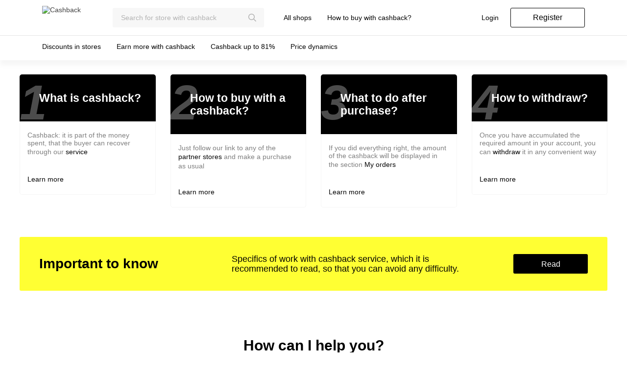

--- FILE ---
content_type: text/html; charset=utf-8
request_url: https://backit.me/en/cashback/faq
body_size: 36724
content:
<!DOCTYPE html><html data-n-head-ssr="" lang="en" data-n-head="%7B%22lang%22:%7B%22ssr%22:%22en%22%7D%7D"><head>
    <title>Answers to frequently asked questions from users</title><meta data-n-head="ssr" charset="utf-8"><meta data-n-head="ssr" name="viewport" content="width=device-width, initial-scale=1"><meta data-n-head="ssr" name="msapplication-TileColor" content="#2b5797"><meta data-n-head="ssr" name="theme-color" content=""><meta data-n-head="ssr" data-hid="description" name="description" content="Answers to frequently asked questions about the features of the cashback sevice - the FAQ section"><meta data-n-head="ssr" data-hid="og:title" property="og:title" content="Answers to frequently asked questions from users"><meta data-n-head="ssr" data-hid="og:description" property="og:description" content="Answers to frequently asked questions about the features of the cashback sevice - the FAQ section"><meta data-n-head="ssr" data-hid="og:image" property="og:image" content="https://backit.me/cashback-assets/img/en.60ec88c.jpg"><base href="/"><link data-n-head="ssr" rel="preload" href="/fonts/montserrat-300.woff2" as="font" type="font/woff2" crossorigin="true"><link data-n-head="ssr" rel="preload" href="/fonts/montserrat-400.woff2" as="font" type="font/woff2" crossorigin="true"><link data-n-head="ssr" rel="preload" href="/fonts/montserrat-500.woff2" as="font" type="font/woff2" crossorigin="true"><link data-n-head="ssr" rel="preload" href="/fonts/montserrat-600.woff2" as="font" type="font/woff2" crossorigin="true"><link data-n-head="ssr" rel="preload" href="/fonts/montserrat-700.woff2" as="font" type="font/woff2" crossorigin="true"><link data-n-head="ssr" rel="preload" href="/fonts/montserrat-800.woff2" as="font" type="font/woff2" crossorigin="true"><link data-n-head="ssr" rel="preload" href="/fonts/montserrat-900.woff2" as="font" type="font/woff2" crossorigin="true"><link data-n-head="ssr" rel="apple-touch-icon" sizes="180x180" href="/apple-touch-icon.png"><link data-n-head="ssr" rel="icon" sizes="32x32" href="/favicon.png"><link data-n-head="ssr" rel="icon" sizes="16x16" href="/favicon-16x16.png"><link data-n-head="ssr" rel="icon" type="image/png" sizes="192x192" href="/android-chrome-192x192.png"><link data-n-head="ssr" rel="icon" type="image/png" sizes="192x192" href="/android-chrome-256x256.png"><link data-n-head="ssr" rel="mask-icon" color="#355963" href="/safari-pinned-tab.svg"><link data-n-head="ssr" rel="manifest" href="/site.webmanifest"><link data-n-head="ssr" rel="shortcut icon" href="/favicon.ico" type="image/x-icon"><link data-n-head="ssr" rel="icon" href="/favicon.ico" type="image/x-icon"><link data-n-head="ssr" rel="shortcut icon" type="image/png" href="[data-uri]"><link data-n-head="ssr" rel="canonical" href="https://backit.me/en/cashback/faq"><link data-n-head="ssr" rel="alternate" hreflang="x-default" href="https://backit.me/cashback/faq"><link data-n-head="ssr" rel="alternate" hreflang="ru" href="https://backit.me/ru/cashback/faq"><link data-n-head="ssr" rel="alternate" hreflang="en" href="https://backit.me/en/cashback/faq"><script data-n-head="ssr" src="https://alipromo.com/cdn/js/advertiser.js" defer=""></script><script data-n-head="ssr" src="/carrotquest.js" defer=""></script><link rel="modulepreload" href="/cashback-assets/708a7b3.modern.js" as="script"><link rel="modulepreload" href="/cashback-assets/877d750.modern.js" as="script"><link rel="preload" href="/cashback-assets/css/3aa5365.css" as="style"><link rel="modulepreload" href="/cashback-assets/4b78f99.modern.js" as="script"><link rel="preload" href="/cashback-assets/css/eb3cb8a.css" as="style"><link rel="modulepreload" href="/cashback-assets/acf0a37.modern.js" as="script"><link rel="modulepreload" href="/cashback-assets/11034f2.modern.js" as="script"><link rel="preload" href="/cashback-assets/css/f931940.css" as="style"><link rel="modulepreload" href="/cashback-assets/d17b1db.modern.js" as="script"><link rel="preload" href="/cashback-assets/css/abc29a1.css" as="style"><link rel="modulepreload" href="/cashback-assets/36a6c9f.modern.js" as="script"><link rel="preload" href="/cashback-assets/css/1f2440b.css" as="style"><link rel="modulepreload" href="/cashback-assets/acb741c.modern.js" as="script"><style>html{line-height:1.15;-webkit-text-size-adjust:100%;}body{margin:0;}a{background-color:transparent;}b{font-weight:bolder;}img{border-style:none;}button,input{font-family:inherit;font-size:100%;line-height:1.15;margin:0;}button,input{overflow:visible;}button{text-transform:none;}[type=button],button{-webkit-appearance:button;}[type=button]::-moz-focus-inner,button::-moz-focus-inner{border-style:none;padding:0;}[type=button]:-moz-focusring,button:-moz-focusring{outline:1px dotted ButtonText;}:root{--black:#000;--white:#fff;--gray-1:#404040;--gray-2:#7f7f7f;--gray-3:#b2b2b2;--gray-4:#e5e5e5;--gray-5:#f2f2f2;--gray-6:#f7f7f7;--color-primary:var(--black);--color-accent:#cffc00;--color-blue:#00bdff;--color-light-blue:#85ebf5;--color-pink:#ff54bf;--color-light-pink:#ff9ce8;--color-green:#00d961;--color-light-green:#b5ff73;--color-red:#ff4f61;--color-pale-red:#fcabad;--color-yellow:#ff3;--color-text:var(--color-primary);--color-text-heading:var(--color-primary);--color-text-light:var(--gray-1);--color-text-lighter:var(--gray-2);--color-text-inactive:var(--gray-3);--color-text-disabled:var(--gray-4);--form-element-bg:var(--gray-6);--form-element-text:var(--black);--form-element-text-disabled:var(--gray-4);--form-element-placeholder:var(--gray-3);--form-element-border-focus:var(--black);--form-element-border-error:var(--color-error);--form-element-border-success:var(--color-success);}.svg-inline--fa,svg:not(:root).svg-inline--fa{overflow:visible;}.svg-inline--fa{display:inline-block;font-size:inherit;height:1em;vertical-align:-.125em;}.svg-inline--fa.fa-w-9{width:.5625em;}.svg-inline--fa.fa-w-10{width:.625em;}.svg-inline--fa.fa-w-14{width:.875em;}.svg-inline--fa.fa-w-16{width:1em;}.svg-inline--fa.fa-w-18{width:1.125em;}.svg-inline--fa.fa-w-20{width:1.25em;}.mu-container[data-v-4b0adb80]{width:100%;max-width:1440px;margin:0 auto;padding:0 15px;}@media (max-width:1500px){.mu-container[data-v-4b0adb80]{max-width:1230px;}}.mu-row[data-v-7723dc32]{display:-ms-flexbox;display:flex;-ms-flex:0 1 auto;flex:0 1 auto;-ms-flex-direction:row;flex-direction:row;-ms-flex-wrap:wrap;flex-wrap:wrap;margin-right:-15px;margin-left:-15px;box-sizing:border-box;}.mu-col[data-v-4ce24104]{width:100%;}.mu-col-xs-6[data-v-4ce24104],.mu-col-xs-12[data-v-4ce24104],.mu-col[data-v-4ce24104]{box-sizing:border-box;-ms-flex:0 0 auto;flex:0 0 auto;padding-right:15px;padding-left:15px;}.mu-col-xs-6[data-v-4ce24104]{-ms-flex-preferred-size:50%;flex-basis:50%;max-width:50%;}.mu-col-xs-12[data-v-4ce24104]{-ms-flex-preferred-size:100%;flex-basis:100%;max-width:100%;}@media only screen and (min-width:576px){.mu-col-sm-6[data-v-4ce24104],.mu-col-sm-12[data-v-4ce24104]{box-sizing:border-box;-ms-flex:0 0 auto;flex:0 0 auto;padding-right:15px;padding-left:15px;}.mu-col-sm-6[data-v-4ce24104]{-ms-flex-preferred-size:50%;flex-basis:50%;max-width:50%;}.mu-col-sm-12[data-v-4ce24104]{-ms-flex-preferred-size:100%;flex-basis:100%;max-width:100%;}}@media only screen and (min-width:992px){.mu-col-md-3[data-v-4ce24104],.mu-col-md-6[data-v-4ce24104]{box-sizing:border-box;-ms-flex:0 0 auto;flex:0 0 auto;padding-right:15px;padding-left:15px;}.mu-col-md-3[data-v-4ce24104]{-ms-flex-preferred-size:25%;flex-basis:25%;max-width:25%;}.mu-col-md-6[data-v-4ce24104]{-ms-flex-preferred-size:50%;flex-basis:50%;max-width:50%;}}@media only screen and (min-width:1200px){.mu-col-lg-4[data-v-4ce24104]{box-sizing:border-box;-ms-flex:0 0 auto;flex:0 0 auto;padding-right:15px;padding-left:15px;}.mu-col-lg-4[data-v-4ce24104]{-ms-flex-preferred-size:33.33333333%;flex-basis:33.33333333%;max-width:33.33333333%;}}@media only screen and (min-width:1400px){.mu-col-xl-4[data-v-4ce24104]{box-sizing:border-box;-ms-flex:0 0 auto;flex:0 0 auto;padding-right:15px;padding-left:15px;}.mu-col-xl-4[data-v-4ce24104]{-ms-flex-preferred-size:33.33333333%;flex-basis:33.33333333%;max-width:33.33333333%;}}@charset "UTF-8";*{box-sizing:border-box;-webkit-locale:auto;white-space:normal;}html{height:100%;}body{margin:0;width:100%;background:var(--white);color:#000;font-family:Montserrat,Roboto,sans-serif;font-size:16px;font-weight:500;letter-spacing:0;min-width:360px;min-height:100%;overflow-x:hidden;position:relative;}a{color:#404040;text-decoration:none;}a:hover{color:#000;}.layout-wrapper{display:flex;min-height:100vh;flex-direction:column;}.layout-content{flex:1;position:relative;padding-top:122px;}@media (max-width:calc(1200px - 1px)){.layout-content{padding-top:72px;}}.el-select-dropdown.el-popper{z-index:3000!important;}.el-scrollbar__thumb{background-color:#cffc00!important;}.el-select .el-input .el-select__caret{color:#000!important;}.mu-grid{position:static!important;}@media (max-width:calc(992px - 1px)){.el-select-dropdown__wrap.el-scrollbar__wrap{margin:0!important;}}[class*=" el-icon-"]{font-family:element-icons!important;speak:none;font-style:normal;font-weight:400;font-feature-settings:normal;font-variant:normal;text-transform:none;line-height:1;vertical-align:baseline;display:inline-block;-webkit-font-smoothing:antialiased;-moz-osx-font-smoothing:grayscale;}.el-icon-arrow-up:before{content:"\e6e1";}.el-icon-arrow-right:before{content:"\e6e0";}.el-icon-arrow-right:before{content:"\f103";}.el-input .el-icon-arrow-up:before{content:"\f10d";}.el-collapse{border-top:1px solid var(--gray-5);border-bottom:1px solid var(--gray-5);}.el-collapse-item__header{display:flex;align-items:center;height:auto;line-height:auto;background-color:transparent;color:--black;cursor:pointer;border-bottom:1px solid var(--gray-5);font-size:18px;font-weight:500;transition:border-bottom-color .3s;outline:none;}.el-collapse-item__arrow{margin:0 8px 0 auto;transition:transform .3s;font-weight:300;}.el-collapse-item__wrap{will-change:height;background-color:transparent;overflow:hidden;box-sizing:border-box;border-bottom:1px solid var(--gray-5);}.el-collapse-item__content{padding-bottom:25px;font-size:16px;color:var(--gray-2);line-height:1.769230769230769;}.el-collapse-item:last-child{margin-bottom:-1px;}.el-collapse{border-top:none;border-bottom:none;}.el-collapse-item__header{padding:16px 0;font-weight:700;line-height:27px;}.el-collapse-item__content{line-height:1.5;}.el-collapse .el-collapse-item:last-child .el-collapse-item__header,.el-collapse .el-collapse-item:last-child .el-collapse-item__wrap{border-color:transparent;}.el-collapse-item__header{font-size:16px;}.el-collapse-item__arrow{margin:0 0 0 auto;transform:rotate(90deg);}.el-select-dropdown__item{color:var(--gray-2);}.el-select-dropdown__item:hover{background-color:var(--gray-6);}.el-select-dropdown__item.selected{color:var(--black);}.el-select-dropdown .el-select-dropdown__item{font-size:14px;color:var(--gray-2);height:34px;line-height:34px;list-style:none;text-align:left;}.el-select-dropdown .el-select-dropdown__item:hover{background-color:var(--gray-6);color:var(--black);}.el-select-dropdown .el-select-dropdown__item.selected{background-color:var(--gray-5);color:var(--black);font-weight:400;}.mu-header{position:fixed;top:0;left:0;right:0;width:100%;box-shadow:0 10px 10px rgba(0,0,0,.04);z-index:2000;font-size:14px;}.mu-header .mu-dropdown--search{display:none;}@media (max-width:calc(1200px - 1px)){.mu-header .mu-dropdown--search{display:block;}}@media (max-width:calc(1200px - 1px)){.mu-header .desktop-search{display:none;}}.mu-header__mobile-nav{display:none;}@media (max-width:calc(1200px - 1px)){.mu-header__mobile-nav{display:block;}}.mu-header .mu-loader{float:right;}.mu-header__search{position:relative;height:inherit;display:flex;align-items:center;margin-left:32px;margin-right:40px;width:100%;max-width:569px;}.mu-header__search .search-input{width:100%;}@media (max-width:calc(1600px - 1px)){.mu-header__search{max-width:309px;}}@media (max-width:calc(1200px - 1px)){.mu-header__search{max-width:none;margin-left:auto;margin-right:0;width:auto;}}.mu-header__logo{width:112px;height:48px;transition:width .3s ease-in-out;flex-shrink:0;}.mu-header__logo>*{max-width:100%;max-height:100%;-o-object-fit:contain;object-fit:contain;}@media (max-width:calc(1200px - 1px)){.mu-header__logo{width:112px;height:48px;}}@media (max-width:calc(768px - 1px)){.mu-header__logo{width:73px;height:31px;}}.mu-header__upper{background:#fff;position:relative;z-index:2;}.mu-header__upper-items{display:flex;align-items:center;height:72px;}.mu-header__bottom{background:#fff;position:relative;z-index:1;border-top:1px solid var(--gray-4);overflow-y:hidden;}@media (max-width:calc(1200px - 1px)){.mu-header__bottom{display:none;}}.mu-header .search-input .el-input__inner{font-size:14px;}.mu-header .mobile-only{display:none;}@media (max-width:calc(1200px - 1px)){.mu-header .mobile-only{display:block;}}.mu-logo{display:flex;}.mu-logo img{display:inline-block;max-width:100%;}.mu-auth{display:flex;align-items:center;height:inherit;width:100%;}.mu-auth__login-btn{margin-right:24px;}.mu-auth__login_desktop{display:block!important;}@media (max-width:calc(1200px - 1px)){.mu-auth__login_desktop{display:none!important;}}.mu-auth__login_mobile{display:none!important;}@media (max-width:calc(1200px - 1px)){.mu-auth__login_mobile{display:flex!important;}}.mu-auth__top-menu{display:flex;list-style:none;text-decoration:none;padding:0;margin:0 auto 0 0;height:100%;}.mu-auth__top-menu-item+.mu-auth__top-menu-item{margin-left:40px;}@media (max-width:calc(1600px - 1px)){.mu-auth__top-menu-item+.mu-auth__top-menu-item{margin-left:32px;}}.mu-auth__top-menu .mu-link-button{height:100%;display:flex;position:relative;align-items:center;}.mu-auth__top-menu .mu-link-button:after{content:"";position:absolute;display:block;width:100%;height:0;bottom:-1px;left:0;background:#000;}.mu-auth__top-menu .mu-link-button:hover:after{height:2px;}.mu-auth__top-menu .mu-link-button:active,.mu-auth__top-menu .mu-link-button:focus,.mu-auth__top-menu .mu-link-button:hover{color:#000;background:none;}@media (max-width:calc(1200px - 1px)){.mu-auth__top-menu{display:none;}}@media (max-width:calc(1200px - 1px)){.mu-auth{width:auto;}}.mu-dropdown{position:relative;height:inherit;}.mu-dropdown__burger-icon{font-size:24px;line-height:1;color:var(--gray-3);height:100%;display:flex;align-items:center;justify-content:center;margin:0 20px 0 12px;cursor:pointer;}@media (min-width:576px){.mu-dropdown__burger-icon{font-size:28px;margin:0 34px 0 16px;}}.mu-dropdown__trigger{height:100%;position:relative;display:flex;align-items:center;}.mu-link-button{color:var(--color-primary);}.search-input__wrapper--clearable .el-input--suffix.el-input--medium .el-input__inner{padding-right:65px;}@-webkit-keyframes pulse{0%{transform:scale(0);opacity:0;}5%{opacity:1;}to{transform:scale(1);opacity:0;}}.mu-footer{min-width:320px;margin-top:100px;border-top:1px solid var(--gray-4);}@media (max-width:calc(576px - 1px)){.mu-footer{padding:0 0 60px;}}@media (min-width:576px){.mu-footer{padding:0 0 88px;}}@media (min-width:992px){.mu-footer{padding:32px 0 16px;}}@media (min-width:576px){.mu-footer__bottom{text-align:center;}}.mu-footer__info-links{padding:0;list-style:none;display:flex;justify-content:center;margin:24px 0 16px;}@media (min-width:1200px){.mu-footer__info-links{margin-top:76px;}}@media (max-width:calc(576px - 1px)){.mu-footer__info-links{flex-direction:column;align-items:flex-start;margin:32px 0 16px;}.mu-footer__info-links li:first-of-type{margin-bottom:8px;}}.mu-footer__info-links li{padding:0;margin:0;}.mu-footer__info-links li:first-of-type{margin-right:16px;}.mu-footer__copyright{margin-top:16px;color:var(--gray-2);font-size:16px;line-height:24px;font-weight:500;}@media (max-width:calc(576px - 1px)){.mu-footer__networks{margin:16px 0;}}@media (min-width:576px){.mu-footer__networks{margin:24px 0;}}@media (min-width:768px){.mu-footer__networks{display:flex;justify-content:space-between;}}@media (min-width:992px){.mu-footer__networks{margin:56px 0 24px;}}@media (min-width:1200px){.mu-footer__networks{margin:0 0 24px 72px;display:block;}.mu-footer__networks+div{margin-left:72px;}}@media (min-width:1600px){.mu-footer__networks{margin:0 0 24px;}.mu-footer__networks+div{margin:0;}}.mu-footer .el-collapse-item__header{line-height:1.5;}.mu-footer .el-collapse-item__content{padding-bottom:16px;}.mu-footer .el-collapse-item__content .mu-footer__menu{padding:0 0 0 8px;}.mu-footer .el-collapse-item__arrow{position:relative;right:3px;}.mu-footer__menu{list-style:none;padding:0;margin:0;}.mu-footer__menu-category{white-space:nowrap;font-size:16px;}.mu-footer__menu-category:not(:last-of-type){margin-bottom:12px;}.mu-footer-links,.mu-footer__menu-category a{margin:0;padding:0;}.mu-footer-links{list-style:none;display:flex;}.mu-footer-links__item b{margin-bottom:16px;font-size:16px;line-height:1.5;cursor:default;display:block;}@media (min-width:992px){.mu-footer-links__item:not(:last-of-type){margin-right:124px;}}@media (min-width:1200px){.mu-footer-links__item:not(:last-of-type){margin-right:72px;}}@media (min-width:1600px){.mu-footer-links__item:not(:last-of-type){margin-right:94px;}}.mu-footer-links_mobile{display:none;}@media (max-width:calc(992px - 1px)){.mu-footer-links_mobile{display:block;}}@media (max-width:calc(992px - 1px)){.mu-footer-links_desktop{display:none;}}.mu-list{margin:0;padding:0;position:relative;}.mu-list__browser-img{width:20px;height:20px;background-image:url(/cashback-assets/img/browser.56581619.8c41476.png);margin-right:8px;display:inline-block;}.mu-list__browser-img.chrome{background-position:-65px -5px;}.mu-list.is-horizontal{display:flex;min-height:50px;}.mu-list.is-horizontal li{padding:0;position:relative;margin-left:40px;}@media (max-width:calc(1600px - 1px)){.mu-list.is-horizontal li{margin-left:32px;}}.mu-list.is-horizontal li:hover{background:none;}.mu-list.is-horizontal li.first,.mu-list.is-horizontal li:first-of-type{margin-left:0;}.mu-list.is-horizontal li:last-of-type{margin-left:auto;}.mu-list.is-horizontal li .mu-list__item{color:var(--color-primary);}.mu-list.is-horizontal li .mu-list__item:hover:after{content:"";position:absolute;display:block;width:100%;height:2px;bottom:0;left:0;background:#000;}.mu-list.is-horizontal li .mu-list__item[class*=active]{color:var(--color-primary);}.mu-list.is-horizontal li .mu-list__item[class*=active]:after{content:"";position:absolute;display:block;width:100%;height:2px;bottom:0;left:0;background:#000;}.mu-list li{margin:0;list-style:none;padding:0 16px;font-size:16px;}.mu-list li:hover{background:var(--gray-5);color:var(--color-primary);}@media (min-width:992px){.mu-list li{font-size:14px;}}.mu-list__item{box-sizing:border-box;appearance:none;-webkit-appearance:none;-moz-appearance:none;background:none;border:none;outline:none;text-decoration:none;font-family:inherit;font-size:14px;line-height:21px;color:var(--gray-1);cursor:pointer;font-weight:500;display:flex;width:100%;padding:12px 0;transition:background-color .2s ease-in-out;}.mu-header-nav-icon{cursor:pointer;text-decoration:none;height:100%;display:flex;align-items:center;justify-content:center;color:var(--gray-3);line-height:1;position:relative;transition:color .2s ease-in-out;}@media (max-width:calc(576px - 1px)){.mu-header-nav-icon{padding:0 12px;}}@media (min-width:576px){.mu-header-nav-icon{padding:0 16px;}}@media (min-width:992px){.mu-header-nav-icon{width:50px;padding:0;}}.mu-header-nav-icon:hover{color:var(--color-primary);}.mu-header-nav-icon:hover:after{content:"";position:absolute;bottom:0;left:0;width:100%;height:3px;background:var(--color-primary);}@media (max-width:calc(1200px - 1px)){.mu-header-nav-icon__icon-wrapper{width:auto;height:auto;line-height:1;font-size:28px;}}@media (max-width:calc(768px - 1px)){.mu-header-nav-icon__icon-wrapper{font-size:24px;}}.mu-grid{display:flex;flex-direction:row;flex-wrap:wrap;align-items:stretch;padding:0;margin:0 auto;position:relative;}@media (min-width:320px){.mu-grid{width:100%;}}@media (min-width:576px){.mu-grid{width:100%;}}@media (min-width:768px){.mu-grid{max-width:704px;}}@media (min-width:992px){.mu-grid{max-width:960px;}}@media (min-width:1200px){.mu-grid{max-width:1140px;}}@media (min-width:1600px){.mu-grid{max-width:1440px;}}.mu-column{display:block;box-sizing:border-box;flex:0 0 8.333333%;padding-left:16px;padding-right:16px;}@media (max-width:calc(320px - 1px)){.mu-column{flex:1 0 100%;min-width:100%;}}@media (min-width:320px){.mu-column{min-width:80px;flex-basis:25%;padding-left:8px;padding-right:8px;}.mu-column[class*=is-xss-1]{flex-basis:8.3333333333%;}.mu-column[class*=is-xss-12]{flex-basis:100%;}}@media (min-width:576px){.mu-column{min-width:72px;flex-basis:12.5%;padding-left:8px;padding-right:8px;}}@media (min-width:768px){.mu-column{min-width:88px;flex-basis:12.5%;padding-left:16px;padding-right:16px;}}@media (min-width:992px){.mu-column{min-width:80px;flex-basis:8.333333%;padding-left:16px;padding-right:16px;}}@media (min-width:1200px){.mu-column{min-width:95px;padding-left:16px;padding-right:16px;}.mu-column[class*=is-lg-4]{flex-basis:33.3333333333%;}.mu-column[class*=is-lg-8]{flex-basis:66.6666666667%;}}@media (min-width:1600px){.mu-column{min-width:120px;padding-left:16px;padding-right:16px;}.mu-column[class*=is-xl-3]{flex-basis:25%;}.mu-column[class*=is-xl-9]{flex-basis:75%;}}.mu-column.fixed.is-12{flex:0 1 auto;width:100%;}.el-select-dropdown{position:absolute!important;border:1px solid var(--gray-4);box-shadow:0 4px 8px rgba(0,0,0,.25);margin:0;max-width:100%;}.mu-change-language{position:relative;left:-15px;}.mu-change-language.el-select{width:135px;height:20px;font-size:16px;cursor:pointer;}.mu-change-language.el-select .el-input__inner{padding-left:15px;padding-right:15px;color:var(--black);font-weight:500;font-size:16px;border:none;height:20px;display:flex;align-items:center;line-height:1;background:var(--white);}.mu-change-language.el-select .el-input__prefix{display:flex;align-items:center;justify-content:center;left:auto;right:15px;}.mu-change-language.el-select .el-input__suffix{display:none;}.mu-change-language.el-select .el-select-dropdown{min-width:auto;right:0;}.mu-change-language.el-select .el-select-dropdown__item{padding:0 15px;display:flex;align-items:center;justify-content:space-between;line-height:1;color:var(--gray-2);font-weight:500;font-size:16px;}.mu-change-language.el-select .el-popper{margin-top:3px;}.el-select-dropdown{position:absolute;z-index:1001;border:1px solid #e4e7ed;border-radius:4px;background-color:#fff;box-shadow:0 2px 12px 0 rgba(0,0,0,.1);box-sizing:border-box;margin:5px 0;}.el-select-dropdown__empty{padding:10px 0;margin:0;text-align:center;color:#999;font-size:14px;}.el-select-dropdown__wrap{max-height:274px;}.el-select-dropdown__list{list-style:none;padding:6px 0;margin:0;box-sizing:border-box;}.el-input{font-size:14px;}.el-input__inner{background-color:#fff;border-radius:4px;border:1px solid #dcdfe6;color:#606266;}.el-input__inner::-moz-placeholder{color:#c0c4cc;}.el-input__inner:-ms-input-placeholder{color:#c0c4cc;}.el-input__inner::placeholder{color:#c0c4cc;}.el-input__inner:hover{border-color:#c0c4cc;}.el-input__inner:focus{border-color:#409eff;}.el-input__prefix,.el-input__suffix{color:#c0c4cc;}.el-input--medium{font-size:14px;}.el-input--medium .el-input__inner{height:36px;line-height:36px;}.el-input--medium .el-input__icon{line-height:36px;}.el-select-dropdown__item{font-size:14px;padding:0 20px;position:relative;white-space:nowrap;overflow:hidden;text-overflow:ellipsis;color:#606266;height:34px;line-height:34px;box-sizing:border-box;cursor:pointer;}.el-select-dropdown__item:hover{background-color:#f5f7fa;}.el-select-dropdown__item.selected{color:#409eff;font-weight:700;}.el-select{display:inline-block;position:relative;width:100%;}.el-select:hover .el-input__inner{border-color:var(--black);}.el-select .el-input__inner{cursor:pointer;padding-right:35px;}.el-select .el-input__inner:focus{border-color:var(--black);}.el-select .el-input span.el-input__suffix{height:100%;right:16px;}.el-select .el-input .el-select__caret{width:auto;color:var(--black);font-size:16px;transition:transform .3s;transform:rotate(180deg);cursor:pointer;}.el-select>.el-input{display:block;}.el-scrollbar__thumb{background:var(--color-accent)!important;}.el-scrollbar__bar{border-radius:1px!important;}.el-scrollbar__bar.is-vertical{width:4px!important;top:8px!important;}@keyframes pulse{0%{transform:scale(0);opacity:0;}5%{opacity:1;}to{transform:scale(1);opacity:0;}}.mu-loader{position:relative;width:48px;height:48px;}.mu-loader>div{position:absolute;top:0;width:48px;height:48px;border-radius:100%;-webkit-animation-fill-mode:both;animation-fill-mode:both;background-color:var(--color-accent);-webkit-animation:pulse 1s linear 0s infinite;animation:pulse 1s linear 0s infinite;}.mu-loader>div:nth-child(2){-webkit-animation-delay:-.4s;animation-delay:-.4s;}.mu-loader>div:nth-child(3){-webkit-animation-delay:-.2s;animation-delay:-.2s;}.mu-link-button{-moz-appearance:none;-webkit-appearance:none;font-family:inherit;padding:0;-webkit-user-select:none;-moz-user-select:none;-ms-user-select:none;user-select:none;color:var(--color-primary);border:none;background-color:transparent;background-color:initial;cursor:pointer;outline:none;transition:all .1s ease-in-out;display:inline;font-size:inherit;font-weight:500;word-wrap:break-word;line-break:auto;line-height:1.5;text-decoration:none;}.mu-link-button:hover{background:var(--color-accent);border-color:transparent;color:var(--color-primary);}.mu-link-button:active{background:var(--color-accent);color:var(--gray-3);border-color:transparent;}.mu-button--md{padding:0 16px;font-size:16px;height:40px;min-width:152px;}.mu-button{max-width:100%;}.mu-button>span{display:inline-block;white-space:nowrap;overflow:hidden;text-overflow:ellipsis;}.mu-button--ghost{outline:none;box-shadow:none;border:none;-webkit-appearance:none;font-family:Montserrat,Roboto,Arial,sans-serif;display:inline-flex;justify-content:center;text-align:center;flex-shrink:0;align-items:center;font-weight:500;box-sizing:border-box;border-radius:3px;outline:0;margin:0 10px 0 0;line-height:1.5;white-space:nowrap;transition:all .15s ease-in-out;cursor:pointer;text-decoration:none;background:transparent;border:1px solid var(--color-primary);color:var(--color-primary);}.mu-button--ghost:last-child{margin-right:0;}.mu-button--ghost:hover{background:var(--gray-4);color:var(--color-primary);}.mu-button--ghost:active{color:var(--color-primary);background:var(--color-accent);border-color:var(--color-accent);}.mu-button--primary{outline:none;box-shadow:none;-webkit-appearance:none;font-family:Montserrat,Roboto,Arial,sans-serif;display:inline-flex;justify-content:center;text-align:center;flex-shrink:0;align-items:center;font-weight:500;box-sizing:border-box;border-radius:3px;outline:0;margin:0 10px 0 0;line-height:1.5;white-space:nowrap;transition:all .15s ease-in-out;cursor:pointer;text-decoration:none;color:var(--white);background:var(--color-primary);border:1px solid transparent;}.mu-button--primary:last-child{margin-right:0;}.mu-button--primary:hover{background:var(--color-primary);color:var(--gray-3);}.mu-button--primary:active{background:var(--color-accent);color:var(--white);}.el-input{position:relative;font-size:16px;display:inline-block;width:100%;}.el-input::-webkit-scrollbar{z-index:11;width:6px;}.el-input::-webkit-scrollbar:horizontal{height:6px;}.el-input::-webkit-scrollbar-thumb{border-radius:5px;width:6px;background:#b4bccc;}.el-input::-webkit-scrollbar-corner,.el-input::-webkit-scrollbar-track{background:#fff;}.el-input::-webkit-scrollbar-track-piece{background:#fff;width:6px;}.el-input__inner{-webkit-appearance:none;background-color:var(--gray-6);background-image:none;border-radius:3px;border:1px solid var(--gray-6);box-sizing:border-box;color:var(--black);display:inline-block;font-size:inherit;height:40px;line-height:40px;outline:none;padding:0 15px;transition:border-color .2s cubic-bezier(.645,.045,.355,1);width:100%;}.el-input__inner::-moz-placeholder{color:var(--gray-3);}.el-input__inner:-ms-input-placeholder{color:var(--gray-3);}.el-input__inner::placeholder{color:var(--gray-3);}.el-input__inner:focus,.el-input__inner:hover{border-color:var(--black);}.el-input__inner:focus{outline:none;}.el-input__suffix{position:absolute;height:100%;right:5px;top:0;text-align:center;color:var(--gray-3);transition:all .3s;pointer-events:none;}.el-input__suffix-inner{pointer-events:all;}.el-input__prefix{position:absolute;left:5px;top:0;color:var(--gray-3);}.el-input__icon,.el-input__prefix{height:100%;text-align:center;transition:all .3s;}.el-input__icon{width:25px;line-height:40px;}.el-input__icon:after{content:"";height:100%;width:0;display:inline-block;vertical-align:middle;}.el-input--suffix .el-input__inner{padding-right:30px;}.el-input--prefix .el-input__inner{padding-left:30px;}.el-input--medium{font-size:16px;}.el-input--medium .el-input__inner{height:40px;line-height:40px;}.el-input__inner::-ms-clear{display:none;width:0;height:0;}.el-input{display:inline-flex;outline:none;}.el-input__inner{font-family:Montserrat,Roboto,Arial,sans-serif;display:flex;align-items:center;line-height:1;text-overflow:ellipsis;font-weight:500;}.el-input__inner:active,.el-input__inner:focus{caret-color:var(--black);}.el-input__suffix{font-size:inherit;}.el-input__suffix-inner:hover{color:var(--color-primary);}.el-input__icon{font-size:inherit!important;width:auto;}.el-input--medium .el-input__inner{font-size:16px;padding:0 16px;}.el-input--medium .el-input__suffix{right:16px;}.el-input--medium .el-input__icon{line-height:40px;}.el-input--medium .el-input__icon:not(.el-input__clear){margin-left:16px;}.el-input--suffix.el-input--medium .el-input__inner{padding-right:35px;}.el-popper{position:absolute!important;}.el-scrollbar{overflow:hidden;position:relative;}.el-scrollbar:active>.el-scrollbar__bar,.el-scrollbar:focus>.el-scrollbar__bar,.el-scrollbar:hover>.el-scrollbar__bar{opacity:1;transition:opacity .34s ease-out;}.el-scrollbar__wrap{overflow:scroll;height:100%;}.el-scrollbar__wrap--hidden-default{scrollbar-width:none;}.el-scrollbar__wrap--hidden-default::-webkit-scrollbar{width:0;height:0;}.el-scrollbar__thumb{position:relative;display:block;width:0;height:0;cursor:pointer;border-radius:inherit;background-color:rgba(144,147,153,.3);transition:background-color .3s;}.el-scrollbar__thumb:hover{background-color:rgba(144,147,153,.5);}.el-scrollbar__bar{position:absolute;right:2px;bottom:2px;z-index:1;border-radius:4px;opacity:0;transition:opacity .12s ease-out;}.el-scrollbar__bar.is-vertical{width:6px;top:2px;}.el-scrollbar__bar.is-vertical>div{width:100%;}.el-scrollbar__bar.is-horizontal{height:6px;left:2px;}.el-scrollbar__bar.is-horizontal>div{height:100%;}.search-input__wrapper{position:relative;}.search-input__wrapper:hover .el-input__suffix *{color:var(--color-primary);transition:all .3s cubic-bezier(.645,.045,.355,1);}.search-input__wrapper .el-input__inner{font-weight:500;}.search-input__results{position:absolute;box-shadow:0 2px 12px 0 rgba(0,0,0,.1);border-radius:4px;border:1px solid #e4e7ed;box-sizing:border-box;background-color:#fff;width:100%;color:var(--gray-3);line-height:24px;font-weight:500;z-index:2040;}.search-input__results-medium{font-size:16px;padding:16px;}.mu-search-popper{position:absolute!important;left:0!important;margin-top:0!important;}.el-autocomplete{position:relative;display:inline-block;width:100%;}.el-autocomplete .el-input__inner:focus+.el-input__suffix *,.el-autocomplete .el-input__suffix-inner:hover{color:var(--black)!important;}.el-autocomplete-suggestion{box-shadow:0 2px 12px 0 rgba(0,0,0,.1);border-radius:4px;border:1px solid #e4e7ed;box-sizing:border-box;background-color:#fff;}.el-autocomplete-suggestion__wrap{max-height:280px;padding:10px 0;box-sizing:border-box;}.el-autocomplete-suggestion__list{margin:0;padding:0;}.important-banner[data-v-5e4fab35]{width:100%;background:#ff3;margin:60px 0;border-radius:3px;cursor:pointer;}@media (max-width:1200px){.important-banner[data-v-5e4fab35]{margin:30px 0;}}@media (max-width:992px){.important-banner[data-v-5e4fab35]{margin-top:10px;}}@media (max-width:575px){.important-banner[data-v-5e4fab35]{margin-top:0;margin-bottom:20px;}}.important-banner>.wr[data-v-5e4fab35]{display:flex;align-items:center;padding:35px 40px;}@media (max-width:992px){.important-banner>.wr[data-v-5e4fab35]{padding:18px 20px;justify-content:space-between;}}@media (max-width:575px){.important-banner>.wr[data-v-5e4fab35]{flex-direction:column;align-items:flex-start;}}.important-banner>.wr>.head[data-v-5e4fab35]{display:flex;align-items:center;}.important-banner>.wr>.head .link[data-v-5e4fab35]{font-size:28px;font-weight:700;white-space:nowrap;}@media (max-width:992px){.important-banner>.wr>.head .link[data-v-5e4fab35]{margin-bottom:10px;}}@media (max-width:575px){.important-banner>.wr>.head .link[data-v-5e4fab35]{font-size:18px;}}@media (max-width:992px){.important-banner>.wr>.head[data-v-5e4fab35]{flex-direction:column;align-items:flex-start;}}.important-banner>.wr>.btn[data-v-5e4fab35]{margin-left:auto;}@media (max-width:1200px){.important-banner>.wr>.btn[data-v-5e4fab35]{margin-left:35px;}}@media (max-width:575px){.important-banner>.wr>.btn[data-v-5e4fab35]{margin-left:0;}}.important-banner .text[data-v-5e4fab35]{max-width:515px;margin-left:150px;font-size:18px;font-weight:400;color:#000;}@media (max-width:1200px){.important-banner .text[data-v-5e4fab35]{margin-left:50px;font-size:16px;}}@media (max-width:992px){.important-banner .text[data-v-5e4fab35]{margin-left:0;font-size:14px;}}@media (max-width:575px){.important-banner .text[data-v-5e4fab35]{margin-bottom:25px;}}.important-banner .link[data-v-5e4fab35]{display:block;border-radius:3px;line-height:40px;}.mu-row.questions>.mu-col[data-v-6ccbd936]{margin-bottom:30px;}.mu-row.questions .tech-support-card[data-v-6ccbd936]{height:100%;margin-bottom:0;max-height:100%;}.faq[data-v-6ccbd936]{padding:30px 0;}.faq .subtitle[data-v-6ccbd936]{color:#000;font-size:24px;font-weight:700;line-height:30px;margin:0 0 30px;}@media (max-width:575px){.faq .subtitle[data-v-6ccbd936]{font-size:18px;}}.faq-search-form[data-v-a32da734]{padding:35px 0 50px;display:flex;flex-direction:column;max-width:50%;margin:auto;}@media (max-width:992px){.faq-search-form[data-v-a32da734]{max-width:100%;}}.faq-search-form__input-wrapper[data-v-a32da734]{min-height:40px;}.faq-search-form>.title[data-v-a32da734]{margin:0 0 35px;text-align:center;font-weight:700;font-size:30px;}@media (max-width:575px){.faq-search-form>.title[data-v-a32da734]{font-size:24px;}}.tech-support-card[data-v-01426414]{border-radius:5px;padding:44px 16px;display:flex;background-color:#00bdff;flex-direction:column;transition:border .2s linear;text-align:center;align-items:center;justify-content:space-between;margin-bottom:50px;}.tech-support-card>svg[data-v-01426414]{font-size:36px;color:#fff;margin-bottom:5px;}.tech-support-card>p[data-v-01426414]{font-size:24px;font-weight:300;margin:0 0 12px;color:#fff;}@media (max-width:575px){.tech-support-card>p[data-v-01426414]{font-size:16px;}}.tech-support-card .support-link[data-v-01426414]{height:auto;min-height:40px;padding-top:6px;padding-bottom:6px;}.tech-support-card .support-link>span[data-v-01426414]{white-space:normal;}.step-card[data-v-1281f8d2]{background-color:#fff;overflow:hidden;border-radius:5px 5px 0 0;}@media (max-width:1200px){.step-card[data-v-1281f8d2]{border-radius:5px;height:100%;}}@media (max-width:992px){.step-card[data-v-1281f8d2]{justify-content:space-between;flex-direction:column;display:flex;}}.step-card .header[data-v-1281f8d2]{padding:35px 0 35px 40px;color:#fff;position:relative;height:100%;background:#000;}@media (max-width:1200px){.step-card .header[data-v-1281f8d2]{padding:15px;min-height:80px;}}@media (max-width:992px){.step-card .header[data-v-1281f8d2]{padding:15px 0 15px 60px;}}@media (max-width:640px){.step-card .header[data-v-1281f8d2]{padding:15px 0 15px 20px;min-height:auto;min-height:62px;}}.step-card .header .number[data-v-1281f8d2]{position:absolute;font-style:italic;font-size:100px;left:0;top:0;opacity:.3;color:#fff;font-weight:700;width:100%;}@media (max-width:1200px){.step-card .header .number[data-v-1281f8d2]{font-size:80px;}}@media (max-width:640px){.step-card .header .number[data-v-1281f8d2]{font-size:50px;}}.step-card .header .title[data-v-1281f8d2]{font-size:23px;font-weight:700;color:#fff;max-width:208px;}@media (max-width:1200px){.step-card .header .title[data-v-1281f8d2]{font-size:22px;max-width:220px;}}@media (max-width:992px){.step-card .header .title[data-v-1281f8d2]{font-size:24px;}}@media (max-width:640px){.step-card .header .title[data-v-1281f8d2]{font-size:18px;max-width:160px;}}@media (max-width:575px){.step-card .header .title[data-v-1281f8d2]{font-size:12px;max-width:120px;}}.step-card .description[data-v-1281f8d2]{padding:20px 15px;color:#7f7f7f;min-height:130px;position:relative;font-size:14px;border-left:1px solid #f5f5f5;border-bottom:1px solid #f5f5f5;border-right:1px solid #f5f5f5;border-radius:0 0 5px 5px;}@media (max-width:1500px){.step-card .description[data-v-1281f8d2]{min-height:150px;}}@media (max-width:1200px){.step-card .description[data-v-1281f8d2]{display:none;}}.step-card .description[data-v-1281f8d2]:hover{border-left:1px solid #000;border-bottom:1px solid #000;border-right:1px solid #000;}.step-card p[data-v-1281f8d2]{margin:0;position:absolute;bottom:20px;}.step-card>a[data-v-1281f8d2]{display:block;height:100%;}@media (max-width:992px){.step-col[data-v-351526d9]{margin-bottom:30px;}}@media (max-width:575px){.step-col[data-v-351526d9]{margin-bottom:20px;}}.category-card[data-v-b27e4064]{border:1px solid #f5f5f5;border-radius:3px;padding:27px 15px;min-height:230px;height:100%;display:flex;transition:border .2s linear;position:relative;}.category-card[data-v-b27e4064]:hover{border:1px solid #000;}@media (max-width:992px){.category-card[data-v-b27e4064]{margin-bottom:10px;min-height:80px;}}@media (max-width:575px){.category-card[data-v-b27e4064]{width:100%;margin-right:0;padding:35px 15px;}}.category-card .descriptions[data-v-b27e4064]{display:flex;flex-flow:column;justify-content:space-between;height:100%;}@media (max-width:992px){.category-card .descriptions[data-v-b27e4064]{display:none;}}@media (max-width:575px){.category-card .descriptions[data-v-b27e4064]{margin-left:-25px;}}.category-card .list[data-v-b27e4064]{padding:0;list-style-type:none;font-size:14px;}.category-card .list .item[data-v-b27e4064]{color:#7f7f7f;font-size:14px;font-weight:400;}.category-card .list .item[data-v-b27e4064]:hover{color:#000;background:none;}@media (max-width:575px){.category-card .list[data-v-b27e4064]{margin:30px 0;}}.category-card .list li[data-v-b27e4064]{margin-bottom:13px;}.category-card .toggle[data-v-b27e4064]{display:none;position:absolute;right:20px;top:27px;font-weight:400;font-size:24px;margin:0;}@media (max-width:992px){.category-card .toggle[data-v-b27e4064]{display:block;}}@media (max-width:calc(768px - 1px)){.category-card .toggle[data-v-b27e4064]{font-size:18px;top:35px;right:15px;}}.category-card svg[data-v-b27e4064]{margin-right:10px;font-size:24px;color:#000;}@media (max-width:575px){.category-card svg[data-v-b27e4064]{font-size:16px;}}.category-card .head[data-v-b27e4064]{font-size:24px;font-weight:300;}@media (max-width:575px){.category-card .head[data-v-b27e4064]{font-size:16px;}}.category-card .info[data-v-b27e4064]{display:flex;flex-flow:column;justify-content:flex-start;}.category-card .link[data-v-b27e4064]{width:-webkit-fit-content;width:-moz-fit-content;width:fit-content;}</style><link rel="preload" href="/cashback-assets/css/3aa5365.css" as="style" onload="this.rel='stylesheet'"><link rel="preload" href="/cashback-assets/css/eb3cb8a.css" as="style" onload="this.rel='stylesheet'"><link rel="preload" href="/cashback-assets/css/f931940.css" as="style" onload="this.rel='stylesheet'"><link rel="preload" href="/cashback-assets/css/abc29a1.css" as="style" onload="this.rel='stylesheet'"><link rel="preload" href="/cashback-assets/css/1f2440b.css" as="style" onload="this.rel='stylesheet'">
  <link rel="preload" as="font" crossorigin="anonymous" href="/fonts/montserrat-300.woff2"><link rel="preload" as="font" crossorigin="anonymous" href="/fonts/montserrat-400.woff2"><link rel="preload" as="font" crossorigin="anonymous" href="/fonts/montserrat-500.woff2"><link rel="preload" as="font" crossorigin="anonymous" href="/fonts/montserrat-600.woff2"><link rel="preload" as="font" crossorigin="anonymous" href="/fonts/montserrat-700.woff2"><link rel="preload" as="font" crossorigin="anonymous" href="/fonts/montserrat-800.woff2"><link rel="preload" as="font" crossorigin="anonymous" href="/fonts/montserrat-900.woff2"><link rel="preload" as="font" crossorigin="anonymous" href="/fonts/agrandir-900.woff2"><link rel="preload" as="font" crossorigin="anonymous" href="[data-uri]"></head>
  <body>
    <div data-server-rendered="true" id="__nuxt"><!----><div id="__layout"><div class="layout-wrapper" data-v-fcbfcb2a=""><div class="mobile-banner notAuth" data-v-fcbfcb2a=""><!----></div> <header class="mu-header the-header header" data-v-fcbfcb2a=""><div class="mu-header__upper"><div class="mu-grid"><div class=" mu-column is-12 fixed"><div class="mu-header__upper-items"><div class="mu-dropdown--nav-menu mu-header__mobile-nav mu-dropdown is-plain"><div class="mu-dropdown__trigger"><div class="mu-dropdown__burger-icon"><svg aria-hidden="true" focusable="false" data-prefix="far" data-icon="bars" role="img" xmlns="http://www.w3.org/2000/svg" viewBox="0 0 448 512" class="svg-inline--fa fa-bars fa-w-14 mu-icon"><path fill="currentColor" d="M436 124H12c-6.627 0-12-5.373-12-12V80c0-6.627 5.373-12 12-12h424c6.627 0 12 5.373 12 12v32c0 6.627-5.373 12-12 12zm0 160H12c-6.627 0-12-5.373-12-12v-32c0-6.627 5.373-12 12-12h424c6.627 0 12 5.373 12 12v32c0 6.627-5.373 12-12 12zm0 160H12c-6.627 0-12-5.373-12-12v-32c0-6.627 5.373-12 12-12h424c6.627 0 12 5.373 12 12v32c0 6.627-5.373 12-12 12z"></path></svg></div></div><!----><!----></div><a href="/en/cashback" title="Cashback" class="nuxt-link-active mu-logo mu-header__logo"><img alt="Cashback" src="/cashback-assets/41d595784159a8e6e4204b4cebbecd5e.svg"></a><div class="mu-header__search"><div class="mu-dropdown--search mu-dropdown is-plain"><div class="mu-dropdown__trigger"><div class="mu-header-nav-icon"><div class="mu-header-nav-icon__icon-wrapper"><svg aria-hidden="true" focusable="false" data-prefix="far" data-icon="search" role="img" xmlns="http://www.w3.org/2000/svg" viewBox="0 0 512 512" class="svg-inline--fa fa-search fa-w-16 mu-icon"><path fill="currentColor" d="M508.5 468.9L387.1 347.5c-2.3-2.3-5.3-3.5-8.5-3.5h-13.2c31.5-36.5 50.6-84 50.6-136C416 93.1 322.9 0 208 0S0 93.1 0 208s93.1 208 208 208c52 0 99.5-19.1 136-50.6v13.2c0 3.2 1.3 6.2 3.5 8.5l121.4 121.4c4.7 4.7 12.3 4.7 17 0l22.6-22.6c4.7-4.7 4.7-12.3 0-17zM208 368c-88.4 0-160-71.6-160-160S119.6 48 208 48s160 71.6 160 160-71.6 160-160 160z"></path></svg></div></div></div><!----><!----></div><div class="search-input__wrapper search-input desktop-search search-input__wrapper--clearable"><div aria-haspopup="listbox" role="combobox" aria-owns="el-autocomplete-1266" class="el-autocomplete"><div class="el-input el-input--medium el-input--suffix"><!----><input type="text" autocomplete="off" valuekey="value" popperclass="mu-search-popper mu-search-popper--medium" placeholder="Search for store with cashback" fetchsuggestions="function () { [native code] }" debounce="400" placement="bottom-start" class="el-input__inner"><!----><span class="el-input__suffix"><span class="el-input__suffix-inner"><svg aria-hidden="true" focusable="false" data-prefix="far" data-icon="search" role="img" xmlns="http://www.w3.org/2000/svg" viewBox="0 0 512 512" class="el-input__icon svg-inline--fa fa-search fa-w-16 el-input__icon mu-icon"><path fill="currentColor" d="M508.5 468.9L387.1 347.5c-2.3-2.3-5.3-3.5-8.5-3.5h-13.2c31.5-36.5 50.6-84 50.6-136C416 93.1 322.9 0 208 0S0 93.1 0 208s93.1 208 208 208c52 0 99.5-19.1 136-50.6v13.2c0 3.2 1.3 6.2 3.5 8.5l121.4 121.4c4.7 4.7 12.3 4.7 17 0l22.6-22.6c4.7-4.7 4.7-12.3 0-17zM208 368c-88.4 0-160-71.6-160-160S119.6 48 208 48s160 71.6 160 160-71.6 160-160 160z"></path></svg><!----><!----><!----><!----></span><!----></span><!----><!----></div><div role="region" class="el-autocomplete-suggestion el-popper mu-search-popper mu-search-popper--medium" style="width:;display:none;"><div class="el-scrollbar"><div class="el-autocomplete-suggestion__wrap el-scrollbar__wrap el-scrollbar__wrap--hidden-default"><ul class="el-scrollbar__view el-autocomplete-suggestion__list"></ul></div><div class="el-scrollbar__bar is-horizontal"><div class="el-scrollbar__thumb" style="width:0;transform:translateX(0%);ms-transform:translateX(0%);webkit-transform:translateX(0%);"></div></div><div class="el-scrollbar__bar is-vertical"><div class="el-scrollbar__thumb" style="height:0;transform:translateY(0%);ms-transform:translateY(0%);webkit-transform:translateY(0%);"></div></div></div></div></div><div class="search-input__results search-input__results-medium" style="display:none;"> Nothing found on your request </div></div></div><div class="mu-loader" style="display:none;"><div></div><div></div><div></div></div><div class="mu-auth"><ul class="mu-auth__top-menu"><li class="mu-auth__top-menu-item"><a href="/en/cashback/shops/compilation/all" class="mu-link-button">All shops</a></li><li class="mu-auth__top-menu-item"><a href="/en/cashback/faq" aria-current="page" class="mu-link-button nuxt-link-exact-active nuxt-link-active">How to buy with cashback?</a></li></ul><div class="mu-auth__login mu-auth__login_mobile mu-header-nav-icon mu-auth__login mu-auth__login_mobile auth-modal-button"><div class="mu-header-nav-icon__icon-wrapper auth-modal-button"><svg aria-hidden="true" focusable="false" data-prefix="far" data-icon="user" role="img" xmlns="http://www.w3.org/2000/svg" viewBox="0 0 448 512" class="svg-inline--fa fa-user fa-w-14 mu-icon"><path fill="currentColor" d="M313.6 304c-28.7 0-42.5 16-89.6 16-47.1 0-60.8-16-89.6-16C60.2 304 0 364.2 0 438.4V464c0 26.5 21.5 48 48 48h352c26.5 0 48-21.5 48-48v-25.6c0-74.2-60.2-134.4-134.4-134.4zM400 464H48v-25.6c0-47.6 38.8-86.4 86.4-86.4 14.6 0 38.3 16 89.6 16 51.7 0 74.9-16 89.6-16 47.6 0 86.4 38.8 86.4 86.4V464zM224 288c79.5 0 144-64.5 144-144S303.5 0 224 0 80 64.5 80 144s64.5 144 144 144zm0-240c52.9 0 96 43.1 96 96s-43.1 96-96 96-96-43.1-96-96 43.1-96 96-96z"></path></svg></div></div><div class="mu-auth__login mu-auth__login_desktop"><button type="button" class="mu-link-button auth-modal-button mu-auth__login-btn"> Login </button><button type="button" class="mu-button register-btn widget-registration mu-button--ghost mu-button--md mu-button--md"><span> Register </span></button></div></div></div></div></div></div><div class="mu-header__bottom"><div class="mu-grid"><div class=" mu-column is-12 fixed"><ul class="mu-list is-horizontal"><li class="first"><a href="/en/promocodes" class="mu-list__item menu-item"><span>Discounts in stores</span></a></li><li class="mobile-only"><a href="/en/cashback/shops/compilation/all" class="mu-list__item menu-item"><span>All shops</span></a></li><li class="mobile-only"><a href="/en/cashback/faq" aria-current="page" class="nuxt-link-exact-active nuxt-link-active mu-list__item menu-item"><span>How to buy with cashback?</span></a></li><li><a href="/en/cashback/friends" class="mu-list__item menu-item"><span>Earn more with cashback</span></a></li><li><a href="/en/cashback/actions" class="mu-list__item menu-item"><span>Cashback up to 81%</span></a></li><li><a href="/en/cashback/getlink" class="mu-list__item menu-item"><span>Price dynamics</span></a></li><li class="browser-ext" style="display:none;"><a target="_blank" class="mu-list__item mu-list__browser"><span class="mu-list__browser-img chrome"></span>  </a></li></ul></div></div></div></header> <div class="layout-content" data-v-fcbfcb2a=""><!----> <div class="faq" data-v-6ccbd936=""><div class="mu-container" data-v-4b0adb80="" data-v-6ccbd936=""><div class="mu-row" data-v-7723dc32="" data-v-351526d9="" data-v-6ccbd936=""><div class="step-col mu-col mu-col-md-3 mu-col-sm-6 mu-col-xs-6" data-v-4ce24104="" data-v-351526d9=""><div class="step-card large" data-v-1281f8d2="" data-v-351526d9=""><a href="/en/cashback/faq/what-is-cashback" data-v-1281f8d2=""><div class="header header-1" data-v-1281f8d2=""><div class="number" data-v-1281f8d2="">
                1
            </div> <div class="title" data-v-1281f8d2="">
                What is cashback?
            </div></div></a> <div class="description" data-v-1281f8d2="">
        Cashback: it is part of the money spent, that the buyer can recover through our
        <a href="/" class="mu-link-button nuxt-link-active" data-v-1281f8d2="">
            service
        </a> <!----> <p data-v-1281f8d2=""><a href="/en/cashback/faq/what-is-cashback" class="mu-link-button" data-v-1281f8d2="">
                Learn more
            </a></p></div></div></div><div class="step-col mu-col mu-col-md-3 mu-col-sm-6 mu-col-xs-6" data-v-4ce24104="" data-v-351526d9=""><div class="step-card large" data-v-1281f8d2="" data-v-351526d9=""><a href="/en/cashback/faq/how-to-buy" data-v-1281f8d2=""><div class="header header-2" data-v-1281f8d2=""><div class="number" data-v-1281f8d2="">
                2
            </div> <div class="title" data-v-1281f8d2="">
                How to buy with a cashback?
            </div></div></a> <div class="description" data-v-1281f8d2="">
        Just follow our link to any of the
        <a href="/en/cashback/shops" class="mu-link-button" data-v-1281f8d2="">
            partner stores
        </a> <span data-v-1281f8d2="">and make a purchase as usual</span> <p data-v-1281f8d2=""><a href="/en/cashback/faq/how-to-buy" class="mu-link-button" data-v-1281f8d2="">
                Learn more
            </a></p></div></div></div><div class="step-col mu-col mu-col-md-3 mu-col-sm-6 mu-col-xs-6" data-v-4ce24104="" data-v-351526d9=""><div class="step-card large" data-v-1281f8d2="" data-v-351526d9=""><a href="/en/cashback/faq/after-order" data-v-1281f8d2=""><div class="header header-3" data-v-1281f8d2=""><div class="number" data-v-1281f8d2="">
                3
            </div> <div class="title" data-v-1281f8d2="">
                What to do after purchase?
            </div></div></a> <div class="description" data-v-1281f8d2="">
        If you did everything right, the amount of the cashback will be displayed in the section
        <a href="/en/cashback/mycashback" class="mu-link-button" data-v-1281f8d2="">
            My orders
        </a> <!----> <p data-v-1281f8d2=""><a href="/en/cashback/faq/after-order" class="mu-link-button" data-v-1281f8d2="">
                Learn more
            </a></p></div></div></div><div class="step-col mu-col mu-col-md-3 mu-col-sm-6 mu-col-xs-6" data-v-4ce24104="" data-v-351526d9=""><div class="step-card large" data-v-1281f8d2="" data-v-351526d9=""><a href="/en/cashback/faq/how-to-withdraw" data-v-1281f8d2=""><div class="header header-4" data-v-1281f8d2=""><div class="number" data-v-1281f8d2="">
                4
            </div> <div class="title" data-v-1281f8d2="">
                How to withdraw?
            </div></div></a> <div class="description" data-v-1281f8d2="">
        Once you have accumulated the required amount in your account, you can
        <a href="/en/cashback/balance-history" class="mu-link-button" data-v-1281f8d2="">
            withdraw
        </a> <span data-v-1281f8d2="">it in any convenient way</span> <p data-v-1281f8d2=""><a href="/en/cashback/faq/how-to-withdraw" class="mu-link-button" data-v-1281f8d2="">
                Learn more
            </a></p></div></div></div></div> <div id="importantBanner" class="important-banner" data-v-5e4fab35="" data-v-6ccbd936=""><div class="wr" data-v-5e4fab35=""><div class="head" data-v-5e4fab35=""><a href="/en/cashback/faq/terms-of-use" id="importantBannerBtn" class="mu-link-button link" data-v-5e4fab35="">
                Important to know
            </a> <div class="text" data-v-5e4fab35="">
                Specifics of work with cashback service, which it is recommended to read, so that you can avoid any difficulty.
            </div></div> <div class="btn" data-v-5e4fab35=""><a href="/en/cashback/faq/terms-of-use" id="importantBannerRead" class="mu-button link mu-button--primary mu-button--md mu-button--md" data-v-5e4fab35=""><span data-v-5e4fab35="">
                Read
            </span></a></div></div></div> <div id="faq-search-form" class="faq-search-form" data-v-a32da734="" data-v-6ccbd936=""><p class="title" data-v-a32da734="">
        How can I help you?
    </p> <div class="faq-search-form__input-wrapper" data-v-a32da734=""><!----></div></div> <div data-v-4b0adb80="" data-v-6ccbd936=""><p class="subtitle" data-v-4b0adb80="" data-v-6ccbd936="">
                Frequently asked questions
            </p> <div class="mu-row questions" data-v-7723dc32="" data-v-6ccbd936=""><div class="mu-col mu-col-xl-4 mu-col-lg-4 mu-col-md-6 mu-col-sm-12 mu-col-xs-12" data-v-4ce24104="" data-v-6ccbd936=""><div class="category-card large" data-v-b27e4064="" data-v-6ccbd936=""><svg aria-hidden="true" focusable="false" data-prefix="fas" data-icon="user-cog" role="img" xmlns="http://www.w3.org/2000/svg" viewBox="0 0 640 512" class="svg-inline--fa fa-user-cog fa-w-20" data-v-b27e4064=""><path fill="currentColor" d="M610.5 373.3c2.6-14.1 2.6-28.5 0-42.6l25.8-14.9c3-1.7 4.3-5.2 3.3-8.5-6.7-21.6-18.2-41.2-33.2-57.4-2.3-2.5-6-3.1-9-1.4l-25.8 14.9c-10.9-9.3-23.4-16.5-36.9-21.3v-29.8c0-3.4-2.4-6.4-5.7-7.1-22.3-5-45-4.8-66.2 0-3.3.7-5.7 3.7-5.7 7.1v29.8c-13.5 4.8-26 12-36.9 21.3l-25.8-14.9c-2.9-1.7-6.7-1.1-9 1.4-15 16.2-26.5 35.8-33.2 57.4-1 3.3.4 6.8 3.3 8.5l25.8 14.9c-2.6 14.1-2.6 28.5 0 42.6l-25.8 14.9c-3 1.7-4.3 5.2-3.3 8.5 6.7 21.6 18.2 41.1 33.2 57.4 2.3 2.5 6 3.1 9 1.4l25.8-14.9c10.9 9.3 23.4 16.5 36.9 21.3v29.8c0 3.4 2.4 6.4 5.7 7.1 22.3 5 45 4.8 66.2 0 3.3-.7 5.7-3.7 5.7-7.1v-29.8c13.5-4.8 26-12 36.9-21.3l25.8 14.9c2.9 1.7 6.7 1.1 9-1.4 15-16.2 26.5-35.8 33.2-57.4 1-3.3-.4-6.8-3.3-8.5l-25.8-14.9zM496 400.5c-26.8 0-48.5-21.8-48.5-48.5s21.8-48.5 48.5-48.5 48.5 21.8 48.5 48.5-21.7 48.5-48.5 48.5zM224 256c70.7 0 128-57.3 128-128S294.7 0 224 0 96 57.3 96 128s57.3 128 128 128zm201.2 226.5c-2.3-1.2-4.6-2.6-6.8-3.9l-7.9 4.6c-6 3.4-12.8 5.3-19.6 5.3-10.9 0-21.4-4.6-28.9-12.6-18.3-19.8-32.3-43.9-40.2-69.6-5.5-17.7 1.9-36.4 17.9-45.7l7.9-4.6c-.1-2.6-.1-5.2 0-7.8l-7.9-4.6c-16-9.2-23.4-28-17.9-45.7.9-2.9 2.2-5.8 3.2-8.7-3.8-.3-7.5-1.2-11.4-1.2h-16.7c-22.2 10.2-46.9 16-72.9 16s-50.6-5.8-72.9-16h-16.7C60.2 288 0 348.2 0 422.4V464c0 26.5 21.5 48 48 48h352c10.1 0 19.5-3.2 27.2-8.5-1.2-3.8-2-7.7-2-11.8v-9.2z" data-v-b27e4064=""></path></svg> <div class="info" data-v-b27e4064=""><div class="head" data-v-b27e4064=""><a href="/en/cashback/faq/categories/profile" class="head-title" data-v-b27e4064="">
                Profile
            </a></div> <div id="categoryCardLarge" class="descriptions" data-v-b27e4064=""><ul class="list" data-v-b27e4064=""><li id="169" data-v-b27e4064=""><a href="/en/cashback/faq/categories/profile?id=169" class="mu-link-button item" data-v-b27e4064="">
                        How to reset password?
                    </a></li><li id="171" data-v-b27e4064=""><a href="/en/cashback/faq/categories/profile?id=171" class="mu-link-button item" data-v-b27e4064="">
                        How to change email address?
                    </a></li><li id="172" data-v-b27e4064=""><a href="/en/cashback/faq/categories/profile?id=172" class="mu-link-button item" data-v-b27e4064="">
                        How to delete account?
                    </a></li></ul> <a href="/en/cashback/faq/categories/profile" id="categoryCardAll" class="mu-link-button link" data-v-b27e4064="">
                All questions
            </a></div></div> <svg aria-hidden="true" focusable="false" data-prefix="fas" data-icon="chevron-down" role="img" xmlns="http://www.w3.org/2000/svg" viewBox="0 0 448 512" id="categoryCardArrow" class="toggle svg-inline--fa fa-chevron-down fa-w-14 toggle mu-icon" data-v-b27e4064=""><path fill="currentColor" d="M207.029 381.476L12.686 187.132c-9.373-9.373-9.373-24.569 0-33.941l22.667-22.667c9.357-9.357 24.522-9.375 33.901-.04L224 284.505l154.745-154.021c9.379-9.335 24.544-9.317 33.901.04l22.667 22.667c9.373 9.373 9.373 24.569 0 33.941L240.971 381.476c-9.373 9.372-24.569 9.372-33.942 0z" data-v-b27e4064=""></path></svg></div></div><div class="mu-col mu-col-xl-4 mu-col-lg-4 mu-col-md-6 mu-col-sm-12 mu-col-xs-12" data-v-4ce24104="" data-v-6ccbd936=""><div class="category-card large" data-v-b27e4064="" data-v-6ccbd936=""><svg aria-hidden="true" focusable="false" data-prefix="fas" data-icon="coffee" role="img" xmlns="http://www.w3.org/2000/svg" viewBox="0 0 640 512" class="svg-inline--fa fa-coffee fa-w-20" data-v-b27e4064=""><path fill="currentColor" d="M192 384h192c53 0 96-43 96-96h32c70.6 0 128-57.4 128-128S582.6 32 512 32H120c-13.3 0-24 10.7-24 24v232c0 53 43 96 96 96zM512 96c35.3 0 64 28.7 64 64s-28.7 64-64 64h-32V96h32zm47.7 384H48.3c-47.6 0-61-64-36-64h583.3c25 0 11.8 64-35.9 64z" data-v-b27e4064=""></path></svg> <div class="info" data-v-b27e4064=""><div class="head" data-v-b27e4064=""><a href="/en/cashback/faq/categories/how-to-start" class="head-title" data-v-b27e4064="">
                Getting started
            </a></div> <div id="categoryCardLarge" class="descriptions" data-v-b27e4064=""><ul class="list" data-v-b27e4064=""><li id="175" data-v-b27e4064=""><a href="/en/cashback/faq/categories/how-to-start?id=175" class="mu-link-button item" data-v-b27e4064="">
                        What is cashback?
                    </a></li><li id="176" data-v-b27e4064=""><a href="/en/cashback/faq/categories/how-to-start?id=176" class="mu-link-button item" data-v-b27e4064="">
                        How does a cashback service work?
                    </a></li><li id="177" data-v-b27e4064=""><a href="/en/cashback/faq/categories/how-to-start?id=177" class="mu-link-button item" data-v-b27e4064="">
                        How to get cashback?
                    </a></li></ul> <a href="/en/cashback/faq/categories/how-to-start" id="categoryCardAll" class="mu-link-button link" data-v-b27e4064="">
                All questions
            </a></div></div> <svg aria-hidden="true" focusable="false" data-prefix="fas" data-icon="chevron-down" role="img" xmlns="http://www.w3.org/2000/svg" viewBox="0 0 448 512" id="categoryCardArrow" class="toggle svg-inline--fa fa-chevron-down fa-w-14 toggle mu-icon" data-v-b27e4064=""><path fill="currentColor" d="M207.029 381.476L12.686 187.132c-9.373-9.373-9.373-24.569 0-33.941l22.667-22.667c9.357-9.357 24.522-9.375 33.901-.04L224 284.505l154.745-154.021c9.379-9.335 24.544-9.317 33.901.04l22.667 22.667c9.373 9.373 9.373 24.569 0 33.941L240.971 381.476c-9.373 9.372-24.569 9.372-33.942 0z" data-v-b27e4064=""></path></svg></div></div><div class="mu-col mu-col-xl-4 mu-col-lg-4 mu-col-md-6 mu-col-sm-12 mu-col-xs-12" data-v-4ce24104="" data-v-6ccbd936=""><div class="category-card large" data-v-b27e4064="" data-v-6ccbd936=""><svg aria-hidden="true" focusable="false" data-prefix="fas" data-icon="piggy-bank" role="img" xmlns="http://www.w3.org/2000/svg" viewBox="0 0 576 512" class="svg-inline--fa fa-piggy-bank fa-w-18" data-v-b27e4064=""><path fill="currentColor" d="M560 224h-29.5c-8.8-20-21.6-37.7-37.4-52.5L512 96h-32c-29.4 0-55.4 13.5-73 34.3-7.6-1.1-15.1-2.3-23-2.3H256c-77.4 0-141.9 55-156.8 128H56c-14.8 0-26.5-13.5-23.5-28.8C34.7 215.8 45.4 208 57 208h1c3.3 0 6-2.7 6-6v-20c0-3.3-2.7-6-6-6-28.5 0-53.9 20.4-57.5 48.6C-3.9 258.8 22.7 288 56 288h40c0 52.2 25.4 98.1 64 127.3V496c0 8.8 7.2 16 16 16h64c8.8 0 16-7.2 16-16v-48h128v48c0 8.8 7.2 16 16 16h64c8.8 0 16-7.2 16-16v-80.7c11.8-8.9 22.3-19.4 31.3-31.3H560c8.8 0 16-7.2 16-16V240c0-8.8-7.2-16-16-16zm-128 64c-8.8 0-16-7.2-16-16s7.2-16 16-16 16 7.2 16 16-7.2 16-16 16zM256 96h128c5.4 0 10.7.4 15.9.8 0-.3.1-.5.1-.8 0-53-43-96-96-96s-96 43-96 96c0 2.1.5 4.1.6 6.2 15.2-3.9 31-6.2 47.4-6.2z" data-v-b27e4064=""></path></svg> <div class="info" data-v-b27e4064=""><div class="head" data-v-b27e4064=""><a href="/en/cashback/faq/categories/promocodes" class="head-title" data-v-b27e4064="">
                Promocodes
            </a></div> <div id="categoryCardLarge" class="descriptions" data-v-b27e4064=""><ul class="list" data-v-b27e4064=""><li id="180" data-v-b27e4064=""><a href="/en/cashback/faq/categories/promocodes?id=180" class="mu-link-button item" data-v-b27e4064="">
                        What is a promocode and what does it give?
                    </a></li><li id="181" data-v-b27e4064=""><a href="/en/cashback/faq/categories/promocodes?id=181" class="mu-link-button item" data-v-b27e4064="">
                        How to activate a promocode?
                    </a></li><li id="182" data-v-b27e4064=""><a href="/en/cashback/faq/categories/promocodes?id=182" class="mu-link-button item" data-v-b27e4064="">
                        How long will the promocode be available?
                    </a></li></ul> <a href="/en/cashback/faq/categories/promocodes" id="categoryCardAll" class="mu-link-button link" data-v-b27e4064="">
                All questions
            </a></div></div> <svg aria-hidden="true" focusable="false" data-prefix="fas" data-icon="chevron-down" role="img" xmlns="http://www.w3.org/2000/svg" viewBox="0 0 448 512" id="categoryCardArrow" class="toggle svg-inline--fa fa-chevron-down fa-w-14 toggle mu-icon" data-v-b27e4064=""><path fill="currentColor" d="M207.029 381.476L12.686 187.132c-9.373-9.373-9.373-24.569 0-33.941l22.667-22.667c9.357-9.357 24.522-9.375 33.901-.04L224 284.505l154.745-154.021c9.379-9.335 24.544-9.317 33.901.04l22.667 22.667c9.373 9.373 9.373 24.569 0 33.941L240.971 381.476c-9.373 9.372-24.569 9.372-33.942 0z" data-v-b27e4064=""></path></svg></div></div><div class="mu-col mu-col-xl-4 mu-col-lg-4 mu-col-md-6 mu-col-sm-12 mu-col-xs-12" data-v-4ce24104="" data-v-6ccbd936=""><div class="category-card large" data-v-b27e4064="" data-v-6ccbd936=""><svg aria-hidden="true" focusable="false" data-prefix="fas" data-icon="shopping-cart" role="img" xmlns="http://www.w3.org/2000/svg" viewBox="0 0 576 512" class="svg-inline--fa fa-shopping-cart fa-w-18" data-v-b27e4064=""><path fill="currentColor" d="M528.12 301.319l47.273-208C578.806 78.301 567.391 64 551.99 64H159.208l-9.166-44.81C147.758 8.021 137.93 0 126.529 0H24C10.745 0 0 10.745 0 24v16c0 13.255 10.745 24 24 24h69.883l70.248 343.435C147.325 417.1 136 435.222 136 456c0 30.928 25.072 56 56 56s56-25.072 56-56c0-15.674-6.447-29.835-16.824-40h209.647C430.447 426.165 424 440.326 424 456c0 30.928 25.072 56 56 56s56-25.072 56-56c0-22.172-12.888-41.332-31.579-50.405l5.517-24.276c3.413-15.018-8.002-29.319-23.403-29.319H218.117l-6.545-32h293.145c11.206 0 20.92-7.754 23.403-18.681z" data-v-b27e4064=""></path></svg> <div class="info" data-v-b27e4064=""><div class="head" data-v-b27e4064=""><a href="/en/cashback/faq/categories/orders" class="head-title" data-v-b27e4064="">
                Orders
            </a></div> <div id="categoryCardLarge" class="descriptions" data-v-b27e4064=""><ul class="list" data-v-b27e4064=""><li id="186" data-v-b27e4064=""><a href="/en/cashback/faq/categories/orders?id=186" class="mu-link-button item" data-v-b27e4064="">
                        What to do if cashback is not displayed?
                    </a></li><li id="187" data-v-b27e4064=""><a href="/en/cashback/faq/categories/orders?id=187" class="mu-link-button item" data-v-b27e4064="">
                        When will cashback be available to withdraw?
                    </a></li><li id="188" data-v-b27e4064=""><a href="/en/cashback/faq/categories/orders?id=188" class="mu-link-button item" data-v-b27e4064="">
                        Why is the order processed?
                    </a></li></ul> <a href="/en/cashback/faq/categories/orders" id="categoryCardAll" class="mu-link-button link" data-v-b27e4064="">
                All questions
            </a></div></div> <svg aria-hidden="true" focusable="false" data-prefix="fas" data-icon="chevron-down" role="img" xmlns="http://www.w3.org/2000/svg" viewBox="0 0 448 512" id="categoryCardArrow" class="toggle svg-inline--fa fa-chevron-down fa-w-14 toggle mu-icon" data-v-b27e4064=""><path fill="currentColor" d="M207.029 381.476L12.686 187.132c-9.373-9.373-9.373-24.569 0-33.941l22.667-22.667c9.357-9.357 24.522-9.375 33.901-.04L224 284.505l154.745-154.021c9.379-9.335 24.544-9.317 33.901.04l22.667 22.667c9.373 9.373 9.373 24.569 0 33.941L240.971 381.476c-9.373 9.372-24.569 9.372-33.942 0z" data-v-b27e4064=""></path></svg></div></div><div class="mu-col mu-col-xl-4 mu-col-lg-4 mu-col-md-6 mu-col-sm-12 mu-col-xs-12" data-v-4ce24104="" data-v-6ccbd936=""><div class="category-card large" data-v-b27e4064="" data-v-6ccbd936=""><svg aria-hidden="true" focusable="false" data-prefix="fas" data-icon="question-circle" role="img" xmlns="http://www.w3.org/2000/svg" viewBox="0 0 512 512" class="svg-inline--fa fa-question-circle fa-w-16" data-v-b27e4064=""><path fill="currentColor" d="M504 256c0 136.997-111.043 248-248 248S8 392.997 8 256C8 119.083 119.043 8 256 8s248 111.083 248 248zM262.655 90c-54.497 0-89.255 22.957-116.549 63.758-3.536 5.286-2.353 12.415 2.715 16.258l34.699 26.31c5.205 3.947 12.621 3.008 16.665-2.122 17.864-22.658 30.113-35.797 57.303-35.797 20.429 0 45.698 13.148 45.698 32.958 0 14.976-12.363 22.667-32.534 33.976C247.128 238.528 216 254.941 216 296v4c0 6.627 5.373 12 12 12h56c6.627 0 12-5.373 12-12v-1.333c0-28.462 83.186-29.647 83.186-106.667 0-58.002-60.165-102-116.531-102zM256 338c-25.365 0-46 20.635-46 46 0 25.364 20.635 46 46 46s46-20.636 46-46c0-25.365-20.635-46-46-46z" data-v-b27e4064=""></path></svg> <div class="info" data-v-b27e4064=""><div class="head" data-v-b27e4064=""><a href="/en/cashback/faq/categories/plugin" class="head-title" data-v-b27e4064="">
                Browser extension
            </a></div> <div id="categoryCardLarge" class="descriptions" data-v-b27e4064=""><ul class="list" data-v-b27e4064=""><li id="194" data-v-b27e4064=""><a href="/en/cashback/faq/categories/plugin?id=194" class="mu-link-button item" data-v-b27e4064="">
                        How to download plugin?
                    </a></li><li id="195" data-v-b27e4064=""><a href="/en/cashback/faq/categories/plugin?id=195" class="mu-link-button item" data-v-b27e4064="">
                        How to buy with cashback through the plugin?
                    </a></li><li id="196" data-v-b27e4064=""><a href="/en/cashback/faq/categories/plugin?id=196" class="mu-link-button item" data-v-b27e4064="">
                        Why does the plugin say that you can't get cashback in this store?
                    </a></li></ul> <a href="/en/cashback/faq/categories/plugin" id="categoryCardAll" class="mu-link-button link" data-v-b27e4064="">
                All questions
            </a></div></div> <svg aria-hidden="true" focusable="false" data-prefix="fas" data-icon="chevron-down" role="img" xmlns="http://www.w3.org/2000/svg" viewBox="0 0 448 512" id="categoryCardArrow" class="toggle svg-inline--fa fa-chevron-down fa-w-14 toggle mu-icon" data-v-b27e4064=""><path fill="currentColor" d="M207.029 381.476L12.686 187.132c-9.373-9.373-9.373-24.569 0-33.941l22.667-22.667c9.357-9.357 24.522-9.375 33.901-.04L224 284.505l154.745-154.021c9.379-9.335 24.544-9.317 33.901.04l22.667 22.667c9.373 9.373 9.373 24.569 0 33.941L240.971 381.476c-9.373 9.372-24.569 9.372-33.942 0z" data-v-b27e4064=""></path></svg></div></div><div class="mu-col mu-col-xl-4 mu-col-lg-4 mu-col-md-6 mu-col-sm-12 mu-col-xs-12" data-v-4ce24104="" data-v-6ccbd936=""><div class="category-card large" data-v-b27e4064="" data-v-6ccbd936=""><svg aria-hidden="true" focusable="false" data-prefix="fas" data-icon="question-circle" role="img" xmlns="http://www.w3.org/2000/svg" viewBox="0 0 512 512" class="svg-inline--fa fa-question-circle fa-w-16" data-v-b27e4064=""><path fill="currentColor" d="M504 256c0 136.997-111.043 248-248 248S8 392.997 8 256C8 119.083 119.043 8 256 8s248 111.083 248 248zM262.655 90c-54.497 0-89.255 22.957-116.549 63.758-3.536 5.286-2.353 12.415 2.715 16.258l34.699 26.31c5.205 3.947 12.621 3.008 16.665-2.122 17.864-22.658 30.113-35.797 57.303-35.797 20.429 0 45.698 13.148 45.698 32.958 0 14.976-12.363 22.667-32.534 33.976C247.128 238.528 216 254.941 216 296v4c0 6.627 5.373 12 12 12h56c6.627 0 12-5.373 12-12v-1.333c0-28.462 83.186-29.647 83.186-106.667 0-58.002-60.165-102-116.531-102zM256 338c-25.365 0-46 20.635-46 46 0 25.364 20.635 46 46 46s46-20.636 46-46c0-25.365-20.635-46-46-46z" data-v-b27e4064=""></path></svg> <div class="info" data-v-b27e4064=""><div class="head" data-v-b27e4064=""><a href="/en/cashback/faq/categories/mobile-app" class="head-title" data-v-b27e4064="">
                Mobile application
            </a></div> <div id="categoryCardLarge" class="descriptions" data-v-b27e4064=""><ul class="list" data-v-b27e4064=""><li id="199" data-v-b27e4064=""><a href="/en/cashback/faq/categories/mobile-app?id=199" class="mu-link-button item" data-v-b27e4064="">
                        How to buy in a mobile application with cashback?
                    </a></li><li id="200" data-v-b27e4064=""><a href="/en/cashback/faq/categories/mobile-app?id=200" class="mu-link-button item" data-v-b27e4064="">
                        What is cashback for receipts and how to get it?
                    </a></li><li id="237" data-v-b27e4064=""><a href="/en/cashback/faq/categories/mobile-app?id=237" class="mu-link-button item" data-v-b27e4064="">
                        How to buy in the store's mobile app?
                    </a></li></ul> <a href="/en/cashback/faq/categories/mobile-app" id="categoryCardAll" class="mu-link-button link" data-v-b27e4064="">
                All questions
            </a></div></div> <svg aria-hidden="true" focusable="false" data-prefix="fas" data-icon="chevron-down" role="img" xmlns="http://www.w3.org/2000/svg" viewBox="0 0 448 512" id="categoryCardArrow" class="toggle svg-inline--fa fa-chevron-down fa-w-14 toggle mu-icon" data-v-b27e4064=""><path fill="currentColor" d="M207.029 381.476L12.686 187.132c-9.373-9.373-9.373-24.569 0-33.941l22.667-22.667c9.357-9.357 24.522-9.375 33.901-.04L224 284.505l154.745-154.021c9.379-9.335 24.544-9.317 33.901.04l22.667 22.667c9.373 9.373 9.373 24.569 0 33.941L240.971 381.476c-9.373 9.372-24.569 9.372-33.942 0z" data-v-b27e4064=""></path></svg></div></div><div class="mu-col mu-col-xl-4 mu-col-lg-4 mu-col-md-6 mu-col-sm-12 mu-col-xs-12" data-v-4ce24104="" data-v-6ccbd936=""><div class="category-card large" data-v-b27e4064="" data-v-6ccbd936=""><svg aria-hidden="true" focusable="false" data-prefix="fas" data-icon="dollar-sign" role="img" xmlns="http://www.w3.org/2000/svg" viewBox="0 0 288 512" class="svg-inline--fa fa-dollar-sign fa-w-9" data-v-b27e4064=""><path fill="currentColor" d="M209.2 233.4l-108-31.6C88.7 198.2 80 186.5 80 173.5c0-16.3 13.2-29.5 29.5-29.5h66.3c12.2 0 24.2 3.7 34.2 10.5 6.1 4.1 14.3 3.1 19.5-2l34.8-34c7.1-6.9 6.1-18.4-1.8-24.5C238 74.8 207.4 64.1 176 64V16c0-8.8-7.2-16-16-16h-32c-8.8 0-16 7.2-16 16v48h-2.5C45.8 64-5.4 118.7.5 183.6c4.2 46.1 39.4 83.6 83.8 96.6l102.5 30c12.5 3.7 21.2 15.3 21.2 28.3 0 16.3-13.2 29.5-29.5 29.5h-66.3C100 368 88 364.3 78 357.5c-6.1-4.1-14.3-3.1-19.5 2l-34.8 34c-7.1 6.9-6.1 18.4 1.8 24.5 24.5 19.2 55.1 29.9 86.5 30v48c0 8.8 7.2 16 16 16h32c8.8 0 16-7.2 16-16v-48.2c46.6-.9 90.3-28.6 105.7-72.7 21.5-61.6-14.6-124.8-72.5-141.7z" data-v-b27e4064=""></path></svg> <div class="info" data-v-b27e4064=""><div class="head" data-v-b27e4064=""><a href="/en/cashback/faq/categories/balance-and-payments" class="head-title" data-v-b27e4064="">
                Balance and payments
            </a></div> <div id="categoryCardLarge" class="descriptions" data-v-b27e4064=""><ul class="list" data-v-b27e4064=""><li id="204" data-v-b27e4064=""><a href="/en/cashback/faq/categories/balance-and-payments?id=204" class="mu-link-button item" data-v-b27e4064="">
                        Why is my cashback in processing?
                    </a></li><li id="205" data-v-b27e4064=""><a href="/en/cashback/faq/categories/balance-and-payments?id=205" class="mu-link-button item" data-v-b27e4064="">
                        How to withdraw cashback?
                    </a></li><li id="206" data-v-b27e4064=""><a href="/en/cashback/faq/categories/balance-and-payments?id=206" class="mu-link-button item" data-v-b27e4064="">
                        What is the minimum withdrawal amount?
                    </a></li></ul> <a href="/en/cashback/faq/categories/balance-and-payments" id="categoryCardAll" class="mu-link-button link" data-v-b27e4064="">
                All questions
            </a></div></div> <svg aria-hidden="true" focusable="false" data-prefix="fas" data-icon="chevron-down" role="img" xmlns="http://www.w3.org/2000/svg" viewBox="0 0 448 512" id="categoryCardArrow" class="toggle svg-inline--fa fa-chevron-down fa-w-14 toggle mu-icon" data-v-b27e4064=""><path fill="currentColor" d="M207.029 381.476L12.686 187.132c-9.373-9.373-9.373-24.569 0-33.941l22.667-22.667c9.357-9.357 24.522-9.375 33.901-.04L224 284.505l154.745-154.021c9.379-9.335 24.544-9.317 33.901.04l22.667 22.667c9.373 9.373 9.373 24.569 0 33.941L240.971 381.476c-9.373 9.372-24.569 9.372-33.942 0z" data-v-b27e4064=""></path></svg></div></div><div class="mu-col mu-col-xl-4 mu-col-lg-4 mu-col-md-6 mu-col-sm-12 mu-col-xs-12" data-v-4ce24104="" data-v-6ccbd936=""><div class="category-card large" data-v-b27e4064="" data-v-6ccbd936=""><svg aria-hidden="true" focusable="false" data-prefix="fas" data-icon="address-book" role="img" xmlns="http://www.w3.org/2000/svg" viewBox="0 0 448 512" class="svg-inline--fa fa-address-book fa-w-14" data-v-b27e4064=""><path fill="currentColor" d="M436 160c6.6 0 12-5.4 12-12v-40c0-6.6-5.4-12-12-12h-20V48c0-26.5-21.5-48-48-48H48C21.5 0 0 21.5 0 48v416c0 26.5 21.5 48 48 48h320c26.5 0 48-21.5 48-48v-48h20c6.6 0 12-5.4 12-12v-40c0-6.6-5.4-12-12-12h-20v-64h20c6.6 0 12-5.4 12-12v-40c0-6.6-5.4-12-12-12h-20v-64h20zm-228-32c35.3 0 64 28.7 64 64s-28.7 64-64 64-64-28.7-64-64 28.7-64 64-64zm112 236.8c0 10.6-10 19.2-22.4 19.2H118.4C106 384 96 375.4 96 364.8v-19.2c0-31.8 30.1-57.6 67.2-57.6h5c12.3 5.1 25.7 8 39.8 8s27.6-2.9 39.8-8h5c37.1 0 67.2 25.8 67.2 57.6v19.2z" data-v-b27e4064=""></path></svg> <div class="info" data-v-b27e4064=""><div class="head" data-v-b27e4064=""><a href="/en/cashback/faq/categories/friends" class="head-title" data-v-b27e4064="">
                Invite your friend
            </a></div> <div id="categoryCardLarge" class="descriptions" data-v-b27e4064=""><ul class="list" data-v-b27e4064=""><li id="215" data-v-b27e4064=""><a href="/en/cashback/faq/categories/friends?id=215" class="mu-link-button item" data-v-b27e4064="">
                        What are referral programs and what are their differences?
                    </a></li><li id="216" data-v-b27e4064=""><a href="/en/cashback/faq/categories/friends?id=216" class="mu-link-button item" data-v-b27e4064="">
                        When will I receive my income?
                    </a></li><li id="217" data-v-b27e4064=""><a href="/en/cashback/faq/categories/friends?id=217" class="mu-link-button item" data-v-b27e4064="">
                        Can I find out who my referrals are?
                    </a></li></ul> <a href="/en/cashback/faq/categories/friends" id="categoryCardAll" class="mu-link-button link" data-v-b27e4064="">
                All questions
            </a></div></div> <svg aria-hidden="true" focusable="false" data-prefix="fas" data-icon="chevron-down" role="img" xmlns="http://www.w3.org/2000/svg" viewBox="0 0 448 512" id="categoryCardArrow" class="toggle svg-inline--fa fa-chevron-down fa-w-14 toggle mu-icon" data-v-b27e4064=""><path fill="currentColor" d="M207.029 381.476L12.686 187.132c-9.373-9.373-9.373-24.569 0-33.941l22.667-22.667c9.357-9.357 24.522-9.375 33.901-.04L224 284.505l154.745-154.021c9.379-9.335 24.544-9.317 33.901.04l22.667 22.667c9.373 9.373 9.373 24.569 0 33.941L240.971 381.476c-9.373 9.372-24.569 9.372-33.942 0z" data-v-b27e4064=""></path></svg></div></div><div class="mu-col mu-col-xl-4 mu-col-lg-4 mu-col-md-6 mu-col-sm-12 mu-col-xs-12" data-v-4ce24104="" data-v-6ccbd936=""><div class="category-card large" data-v-b27e4064="" data-v-6ccbd936=""><svg aria-hidden="true" focusable="false" data-prefix="fas" data-icon="shopping-cart" role="img" xmlns="http://www.w3.org/2000/svg" viewBox="0 0 576 512" class="svg-inline--fa fa-shopping-cart fa-w-18" data-v-b27e4064=""><path fill="currentColor" d="M528.12 301.319l47.273-208C578.806 78.301 567.391 64 551.99 64H159.208l-9.166-44.81C147.758 8.021 137.93 0 126.529 0H24C10.745 0 0 10.745 0 24v16c0 13.255 10.745 24 24 24h69.883l70.248 343.435C147.325 417.1 136 435.222 136 456c0 30.928 25.072 56 56 56s56-25.072 56-56c0-15.674-6.447-29.835-16.824-40h209.647C430.447 426.165 424 440.326 424 456c0 30.928 25.072 56 56 56s56-25.072 56-56c0-22.172-12.888-41.332-31.579-50.405l5.517-24.276c3.413-15.018-8.002-29.319-23.403-29.319H218.117l-6.545-32h293.145c11.206 0 20.92-7.754 23.403-18.681z" data-v-b27e4064=""></path></svg> <div class="info" data-v-b27e4064=""><div class="head" data-v-b27e4064=""><a href="/en/cashback/faq/categories/products" class="head-title" data-v-b27e4064="">
                Products
            </a></div> <div id="categoryCardLarge" class="descriptions" data-v-b27e4064=""><ul class="list" data-v-b27e4064=""><li id="240" data-v-b27e4064=""><a href="/en/cashback/faq/categories/products?id=240" class="mu-link-button item" data-v-b27e4064="">
                        How does the Products section work?
                    </a></li><li id="241" data-v-b27e4064=""><a href="/en/cashback/faq/categories/products?id=241" class="mu-link-button item" data-v-b27e4064="">
                        How to make a purchase in this section?
                    </a></li><li id="242" data-v-b27e4064=""><a href="/en/cashback/faq/categories/products?id=242" class="mu-link-button item" data-v-b27e4064="">
                        How to quickly find products in this section?
                    </a></li></ul> <a href="/en/cashback/faq/categories/products" id="categoryCardAll" class="mu-link-button link" data-v-b27e4064="">
                All questions
            </a></div></div> <svg aria-hidden="true" focusable="false" data-prefix="fas" data-icon="chevron-down" role="img" xmlns="http://www.w3.org/2000/svg" viewBox="0 0 448 512" id="categoryCardArrow" class="toggle svg-inline--fa fa-chevron-down fa-w-14 toggle mu-icon" data-v-b27e4064=""><path fill="currentColor" d="M207.029 381.476L12.686 187.132c-9.373-9.373-9.373-24.569 0-33.941l22.667-22.667c9.357-9.357 24.522-9.375 33.901-.04L224 284.505l154.745-154.021c9.379-9.335 24.544-9.317 33.901.04l22.667 22.667c9.373 9.373 9.373 24.569 0 33.941L240.971 381.476c-9.373 9.372-24.569 9.372-33.942 0z" data-v-b27e4064=""></path></svg></div></div><div class="mu-col mu-col-xl-4 mu-col-lg-4 mu-col-md-6 mu-col-sm-12 mu-col-xs-12" data-v-4ce24104="" data-v-6ccbd936=""><div class="category-card large" data-v-b27e4064="" data-v-6ccbd936=""><svg aria-hidden="true" focusable="false" data-prefix="fas" data-icon="mobile-alt" role="img" xmlns="http://www.w3.org/2000/svg" viewBox="0 0 320 512" class="svg-inline--fa fa-mobile-alt fa-w-10" data-v-b27e4064=""><path fill="currentColor" d="M272 0H48C21.5 0 0 21.5 0 48v416c0 26.5 21.5 48 48 48h224c26.5 0 48-21.5 48-48V48c0-26.5-21.5-48-48-48zM160 480c-17.7 0-32-14.3-32-32s14.3-32 32-32 32 14.3 32 32-14.3 32-32 32zm112-108c0 6.6-5.4 12-12 12H60c-6.6 0-12-5.4-12-12V60c0-6.6 5.4-12 12-12h200c6.6 0 12 5.4 12 12v312z" data-v-b27e4064=""></path></svg> <div class="info" data-v-b27e4064=""><div class="head" data-v-b27e4064=""><a href="/en/cashback/faq/categories/cashback-for-receipt" class="head-title" data-v-b27e4064="">
                Cashback for receipt
            </a></div> <div id="categoryCardLarge" class="descriptions" data-v-b27e4064=""><ul class="list" data-v-b27e4064=""><li id="255" data-v-b27e4064=""><a href="/en/cashback/faq/categories/cashback-for-receipt?id=255" class="mu-link-button item" data-v-b27e4064="">
                        Why can't I scan my receipt?
                    </a></li><li id="256" data-v-b27e4064=""><a href="/en/cashback/faq/categories/cashback-for-receipt?id=256" class="mu-link-button item" data-v-b27e4064="">
                        How long will it take for the check to appear in the statistics?
                    </a></li><li id="257" data-v-b27e4064=""><a href="/en/cashback/faq/categories/cashback-for-receipt?id=257" class="mu-link-button item" data-v-b27e4064="">
                        How long is cashback for a scanned receipt in processing?
                    </a></li></ul> <a href="/en/cashback/faq/categories/cashback-for-receipt" id="categoryCardAll" class="mu-link-button link" data-v-b27e4064="">
                All questions
            </a></div></div> <svg aria-hidden="true" focusable="false" data-prefix="fas" data-icon="chevron-down" role="img" xmlns="http://www.w3.org/2000/svg" viewBox="0 0 448 512" id="categoryCardArrow" class="toggle svg-inline--fa fa-chevron-down fa-w-14 toggle mu-icon" data-v-b27e4064=""><path fill="currentColor" d="M207.029 381.476L12.686 187.132c-9.373-9.373-9.373-24.569 0-33.941l22.667-22.667c9.357-9.357 24.522-9.375 33.901-.04L224 284.505l154.745-154.021c9.379-9.335 24.544-9.317 33.901.04l22.667 22.667c9.373 9.373 9.373 24.569 0 33.941L240.971 381.476c-9.373 9.372-24.569 9.372-33.942 0z" data-v-b27e4064=""></path></svg></div></div><div class="mu-col mu-col-xl-4 mu-col-lg-4 mu-col-md-6 mu-col-sm-12 mu-col-xs-12" data-v-4ce24104="" data-v-6ccbd936=""><div class="category-card large" data-v-b27e4064="" data-v-6ccbd936=""><svg aria-hidden="true" focusable="false" data-prefix="fas" data-icon="mobile-alt" role="img" xmlns="http://www.w3.org/2000/svg" viewBox="0 0 320 512" class="svg-inline--fa fa-mobile-alt fa-w-10" data-v-b27e4064=""><path fill="currentColor" d="M272 0H48C21.5 0 0 21.5 0 48v416c0 26.5 21.5 48 48 48h224c26.5 0 48-21.5 48-48V48c0-26.5-21.5-48-48-48zM160 480c-17.7 0-32-14.3-32-32s14.3-32 32-32 32 14.3 32 32-14.3 32-32 32zm112-108c0 6.6-5.4 12-12 12H60c-6.6 0-12-5.4-12-12V60c0-6.6 5.4-12 12-12h200c6.6 0 12 5.4 12 12v312z" data-v-b27e4064=""></path></svg> <div class="info" data-v-b27e4064=""><div class="head" data-v-b27e4064=""><a href="/en/cashback/faq/categories/mobile-why-no-cashback" class="head-title" data-v-b27e4064="">
                Why I didn't receive cashback?
            </a></div> <div id="categoryCardLarge" class="descriptions" data-v-b27e4064=""><ul class="list" data-v-b27e4064=""><li id="262" data-v-b27e4064=""><a href="/en/cashback/faq/categories/mobile-why-no-cashback?id=262" class="mu-link-button item" data-v-b27e4064="">
                        Cashback was not counted: what could be wrong?
                    </a></li><li id="261" data-v-b27e4064=""><a href="/en/cashback/faq/categories/mobile-why-no-cashback?id=261" class="mu-link-button item" data-v-b27e4064="">
                        Cashback for a bank product was not credited, what should I do?
                    </a></li><li id="315" data-v-b27e4064=""><a href="/en/cashback/faq/categories/mobile-why-no-cashback?id=315" class="mu-link-button item" data-v-b27e4064="">
                        Where can I see transitions (cashback activations)?
                    </a></li></ul> <a href="/en/cashback/faq/categories/mobile-why-no-cashback" id="categoryCardAll" class="mu-link-button link" data-v-b27e4064="">
                All questions
            </a></div></div> <svg aria-hidden="true" focusable="false" data-prefix="fas" data-icon="chevron-down" role="img" xmlns="http://www.w3.org/2000/svg" viewBox="0 0 448 512" id="categoryCardArrow" class="toggle svg-inline--fa fa-chevron-down fa-w-14 toggle mu-icon" data-v-b27e4064=""><path fill="currentColor" d="M207.029 381.476L12.686 187.132c-9.373-9.373-9.373-24.569 0-33.941l22.667-22.667c9.357-9.357 24.522-9.375 33.901-.04L224 284.505l154.745-154.021c9.379-9.335 24.544-9.317 33.901.04l22.667 22.667c9.373 9.373 9.373 24.569 0 33.941L240.971 381.476c-9.373 9.372-24.569 9.372-33.942 0z" data-v-b27e4064=""></path></svg></div></div><div class="mu-col mu-col-xl-4 mu-col-lg-4 mu-col-md-6 mu-col-sm-12 mu-col-xs-12" data-v-4ce24104="" data-v-6ccbd936=""><div class="category-card large" data-v-b27e4064="" data-v-6ccbd936=""><svg aria-hidden="true" focusable="false" data-prefix="fas" data-icon="mobile-alt" role="img" xmlns="http://www.w3.org/2000/svg" viewBox="0 0 320 512" class="svg-inline--fa fa-mobile-alt fa-w-10" data-v-b27e4064=""><path fill="currentColor" d="M272 0H48C21.5 0 0 21.5 0 48v416c0 26.5 21.5 48 48 48h224c26.5 0 48-21.5 48-48V48c0-26.5-21.5-48-48-48zM160 480c-17.7 0-32-14.3-32-32s14.3-32 32-32 32 14.3 32 32-14.3 32-32 32zm112-108c0 6.6-5.4 12-12 12H60c-6.6 0-12-5.4-12-12V60c0-6.6 5.4-12 12-12h200c6.6 0 12 5.4 12 12v312z" data-v-b27e4064=""></path></svg> <div class="info" data-v-b27e4064=""><div class="head" data-v-b27e4064=""><a href="/en/cashback/faq/categories/mobile-payots" class="head-title" data-v-b27e4064="">
                How to withdraw cashback
            </a></div> <div id="categoryCardLarge" class="descriptions" data-v-b27e4064=""><ul class="list" data-v-b27e4064=""><li id="266" data-v-b27e4064=""><a href="/en/cashback/faq/categories/mobile-payots?id=266" class="mu-link-button item" data-v-b27e4064="">
                        Do we charge a withdrawal fee?
                    </a></li><li id="267" data-v-b27e4064=""><a href="/en/cashback/faq/categories/mobile-payots?id=267" class="mu-link-button item" data-v-b27e4064="">
                        Where to withdraw cashback to?
                    </a></li><li id="268" data-v-b27e4064=""><a href="/en/cashback/faq/categories/mobile-payots?id=268" class="mu-link-button item" data-v-b27e4064="">
                        How to confirm wallet?
                    </a></li></ul> <a href="/en/cashback/faq/categories/mobile-payots" id="categoryCardAll" class="mu-link-button link" data-v-b27e4064="">
                All questions
            </a></div></div> <svg aria-hidden="true" focusable="false" data-prefix="fas" data-icon="chevron-down" role="img" xmlns="http://www.w3.org/2000/svg" viewBox="0 0 448 512" id="categoryCardArrow" class="toggle svg-inline--fa fa-chevron-down fa-w-14 toggle mu-icon" data-v-b27e4064=""><path fill="currentColor" d="M207.029 381.476L12.686 187.132c-9.373-9.373-9.373-24.569 0-33.941l22.667-22.667c9.357-9.357 24.522-9.375 33.901-.04L224 284.505l154.745-154.021c9.379-9.335 24.544-9.317 33.901.04l22.667 22.667c9.373 9.373 9.373 24.569 0 33.941L240.971 381.476c-9.373 9.372-24.569 9.372-33.942 0z" data-v-b27e4064=""></path></svg></div></div><div class="mu-col mu-col-xl-4 mu-col-lg-4 mu-col-md-6 mu-col-sm-12 mu-col-xs-12" data-v-4ce24104="" data-v-6ccbd936=""><div class="category-card large" data-v-b27e4064="" data-v-6ccbd936=""><svg aria-hidden="true" focusable="false" data-prefix="fas" data-icon="question-circle" role="img" xmlns="http://www.w3.org/2000/svg" viewBox="0 0 512 512" class="svg-inline--fa fa-question-circle fa-w-16" data-v-b27e4064=""><path fill="currentColor" d="M504 256c0 136.997-111.043 248-248 248S8 392.997 8 256C8 119.083 119.043 8 256 8s248 111.083 248 248zM262.655 90c-54.497 0-89.255 22.957-116.549 63.758-3.536 5.286-2.353 12.415 2.715 16.258l34.699 26.31c5.205 3.947 12.621 3.008 16.665-2.122 17.864-22.658 30.113-35.797 57.303-35.797 20.429 0 45.698 13.148 45.698 32.958 0 14.976-12.363 22.667-32.534 33.976C247.128 238.528 216 254.941 216 296v4c0 6.627 5.373 12 12 12h56c6.627 0 12-5.373 12-12v-1.333c0-28.462 83.186-29.647 83.186-106.667 0-58.002-60.165-102-116.531-102zM256 338c-25.365 0-46 20.635-46 46 0 25.364 20.635 46 46 46s46-20.636 46-46c0-25.365-20.635-46-46-46z" data-v-b27e4064=""></path></svg> <div class="info" data-v-b27e4064=""><div class="head" data-v-b27e4064=""><a href="/en/cashback/faq/categories/mobile-orders" class="head-title" data-v-b27e4064="">
                Where can I find cashback after purchase?
            </a></div> <div id="categoryCardLarge" class="descriptions" data-v-b27e4064=""><ul class="list" data-v-b27e4064=""><li id="279" data-v-b27e4064=""><a href="/en/cashback/faq/categories/mobile-orders?id=279" class="mu-link-button item" data-v-b27e4064="">
                        How to check if the cashback is accrued to me?
                    </a></li><li id="280" data-v-b27e4064=""><a href="/en/cashback/faq/categories/mobile-orders?id=280" class="mu-link-button item" data-v-b27e4064="">
                        How long has the cashback been in processing?
                    </a></li></ul> <a href="/en/cashback/faq/categories/mobile-orders" id="categoryCardAll" class="mu-link-button link" data-v-b27e4064="">
                All questions
            </a></div></div> <svg aria-hidden="true" focusable="false" data-prefix="fas" data-icon="chevron-down" role="img" xmlns="http://www.w3.org/2000/svg" viewBox="0 0 448 512" id="categoryCardArrow" class="toggle svg-inline--fa fa-chevron-down fa-w-14 toggle mu-icon" data-v-b27e4064=""><path fill="currentColor" d="M207.029 381.476L12.686 187.132c-9.373-9.373-9.373-24.569 0-33.941l22.667-22.667c9.357-9.357 24.522-9.375 33.901-.04L224 284.505l154.745-154.021c9.379-9.335 24.544-9.317 33.901.04l22.667 22.667c9.373 9.373 9.373 24.569 0 33.941L240.971 381.476c-9.373 9.372-24.569 9.372-33.942 0z" data-v-b27e4064=""></path></svg></div></div><div class="mu-col mu-col-xl-4 mu-col-lg-4 mu-col-md-6 mu-col-sm-12 mu-col-xs-12" data-v-4ce24104="" data-v-6ccbd936=""><div class="category-card large" data-v-b27e4064="" data-v-6ccbd936=""><svg aria-hidden="true" focusable="false" data-prefix="fas" data-icon="piggy-bank" role="img" xmlns="http://www.w3.org/2000/svg" viewBox="0 0 576 512" class="svg-inline--fa fa-piggy-bank fa-w-18" data-v-b27e4064=""><path fill="currentColor" d="M560 224h-29.5c-8.8-20-21.6-37.7-37.4-52.5L512 96h-32c-29.4 0-55.4 13.5-73 34.3-7.6-1.1-15.1-2.3-23-2.3H256c-77.4 0-141.9 55-156.8 128H56c-14.8 0-26.5-13.5-23.5-28.8C34.7 215.8 45.4 208 57 208h1c3.3 0 6-2.7 6-6v-20c0-3.3-2.7-6-6-6-28.5 0-53.9 20.4-57.5 48.6C-3.9 258.8 22.7 288 56 288h40c0 52.2 25.4 98.1 64 127.3V496c0 8.8 7.2 16 16 16h64c8.8 0 16-7.2 16-16v-48h128v48c0 8.8 7.2 16 16 16h64c8.8 0 16-7.2 16-16v-80.7c11.8-8.9 22.3-19.4 31.3-31.3H560c8.8 0 16-7.2 16-16V240c0-8.8-7.2-16-16-16zm-128 64c-8.8 0-16-7.2-16-16s7.2-16 16-16 16 7.2 16 16-7.2 16-16 16zM256 96h128c5.4 0 10.7.4 15.9.8 0-.3.1-.5.1-.8 0-53-43-96-96-96s-96 43-96 96c0 2.1.5 4.1.6 6.2 15.2-3.9 31-6.2 47.4-6.2z" data-v-b27e4064=""></path></svg> <div class="info" data-v-b27e4064=""><div class="head" data-v-b27e4064=""><a href="/en/cashback/faq/categories/banking-products" class="head-title" data-v-b27e4064="">
                Banking products
            </a></div> <div id="categoryCardLarge" class="descriptions" data-v-b27e4064=""><ul class="list" data-v-b27e4064=""><li id="316" data-v-b27e4064=""><a href="/en/cashback/faq/categories/banking-products?id=316" class="mu-link-button item" data-v-b27e4064="">
                        Why wasn't the cashback credited for the bank product I purchased?
                    </a></li><li id="317" data-v-b27e4064=""><a href="/en/cashback/faq/categories/banking-products?id=317" class="mu-link-button item" data-v-b27e4064="">
                        How to get cashback for opening a savings account?
                    </a></li><li id="318" data-v-b27e4064=""><a href="/en/cashback/faq/categories/banking-products?id=318" class="mu-link-button item" data-v-b27e4064="">
                        What happens if I close a bank product before the cashback is credited?
                    </a></li></ul> <a href="/en/cashback/faq/categories/banking-products" id="categoryCardAll" class="mu-link-button link" data-v-b27e4064="">
                All questions
            </a></div></div> <svg aria-hidden="true" focusable="false" data-prefix="fas" data-icon="chevron-down" role="img" xmlns="http://www.w3.org/2000/svg" viewBox="0 0 448 512" id="categoryCardArrow" class="toggle svg-inline--fa fa-chevron-down fa-w-14 toggle mu-icon" data-v-b27e4064=""><path fill="currentColor" d="M207.029 381.476L12.686 187.132c-9.373-9.373-9.373-24.569 0-33.941l22.667-22.667c9.357-9.357 24.522-9.375 33.901-.04L224 284.505l154.745-154.021c9.379-9.335 24.544-9.317 33.901.04l22.667 22.667c9.373 9.373 9.373 24.569 0 33.941L240.971 381.476c-9.373 9.372-24.569 9.372-33.942 0z" data-v-b27e4064=""></path></svg></div></div><div class="mu-col mu-col-xl-4 mu-col-lg-4 mu-col-md-6 mu-col-sm-12 mu-col-xs-12" data-v-4ce24104="" data-v-6ccbd936=""><div class="category-card large" data-v-b27e4064="" data-v-6ccbd936=""><svg aria-hidden="true" focusable="false" data-prefix="fas" data-icon="dollar-sign" role="img" xmlns="http://www.w3.org/2000/svg" viewBox="0 0 288 512" class="svg-inline--fa fa-dollar-sign fa-w-9" data-v-b27e4064=""><path fill="currentColor" d="M209.2 233.4l-108-31.6C88.7 198.2 80 186.5 80 173.5c0-16.3 13.2-29.5 29.5-29.5h66.3c12.2 0 24.2 3.7 34.2 10.5 6.1 4.1 14.3 3.1 19.5-2l34.8-34c7.1-6.9 6.1-18.4-1.8-24.5C238 74.8 207.4 64.1 176 64V16c0-8.8-7.2-16-16-16h-32c-8.8 0-16 7.2-16 16v48h-2.5C45.8 64-5.4 118.7.5 183.6c4.2 46.1 39.4 83.6 83.8 96.6l102.5 30c12.5 3.7 21.2 15.3 21.2 28.3 0 16.3-13.2 29.5-29.5 29.5h-66.3C100 368 88 364.3 78 357.5c-6.1-4.1-14.3-3.1-19.5 2l-34.8 34c-7.1 6.9-6.1 18.4 1.8 24.5 24.5 19.2 55.1 29.9 86.5 30v48c0 8.8 7.2 16 16 16h32c8.8 0 16-7.2 16-16v-48.2c46.6-.9 90.3-28.6 105.7-72.7 21.5-61.6-14.6-124.8-72.5-141.7z" data-v-b27e4064=""></path></svg> <div class="info" data-v-b27e4064=""><div class="head" data-v-b27e4064=""><a href="/en/cashback/faq/categories/compensations" class="head-title" data-v-b27e4064="">
                Compensations
            </a></div> <div id="categoryCardLarge" class="descriptions" data-v-b27e4064=""><ul class="list" data-v-b27e4064=""><li id="326" data-v-b27e4064=""><a href="/en/cashback/faq/categories/compensations?id=326" class="mu-link-button item" data-v-b27e4064="">
                        How is compensation calculated?
                    </a></li><li id="327" data-v-b27e4064=""><a href="/en/cashback/faq/categories/compensations?id=327" class="mu-link-button item" data-v-b27e4064="">
                        Which stores pay cashback compensation for an unaccounted order?
                    </a></li><li id="328" data-v-b27e4064=""><a href="/en/cashback/faq/categories/compensations?id=328" class="mu-link-button item" data-v-b27e4064="">
                        Where can I find information about the compensation regulations?
                    </a></li></ul> <a href="/en/cashback/faq/categories/compensations" id="categoryCardAll" class="mu-link-button link" data-v-b27e4064="">
                All questions
            </a></div></div> <svg aria-hidden="true" focusable="false" data-prefix="fas" data-icon="chevron-down" role="img" xmlns="http://www.w3.org/2000/svg" viewBox="0 0 448 512" id="categoryCardArrow" class="toggle svg-inline--fa fa-chevron-down fa-w-14 toggle mu-icon" data-v-b27e4064=""><path fill="currentColor" d="M207.029 381.476L12.686 187.132c-9.373-9.373-9.373-24.569 0-33.941l22.667-22.667c9.357-9.357 24.522-9.375 33.901-.04L224 284.505l154.745-154.021c9.379-9.335 24.544-9.317 33.901.04l22.667 22.667c9.373 9.373 9.373 24.569 0 33.941L240.971 381.476c-9.373 9.372-24.569 9.372-33.942 0z" data-v-b27e4064=""></path></svg></div></div> <div class="mu-col mu-col-xl-4 mu-col-lg-4 mu-col-md-6 mu-col-sm-12 mu-col-xs-12" data-v-4ce24104="" data-v-6ccbd936=""><div class="tech-support-card" data-v-01426414="" data-v-6ccbd936=""><svg aria-hidden="true" focusable="false" data-prefix="fas" data-icon="life-ring" role="img" xmlns="http://www.w3.org/2000/svg" viewBox="0 0 512 512" class="svg-inline--fa fa-life-ring fa-w-16 mu-icon" data-v-01426414=""><path fill="currentColor" d="M256 8C119.033 8 8 119.033 8 256s111.033 248 248 248 248-111.033 248-248S392.967 8 256 8zm173.696 119.559l-63.399 63.399c-10.987-18.559-26.67-34.252-45.255-45.255l63.399-63.399a218.396 218.396 0 0 1 45.255 45.255zM256 352c-53.019 0-96-42.981-96-96s42.981-96 96-96 96 42.981 96 96-42.981 96-96 96zM127.559 82.304l63.399 63.399c-18.559 10.987-34.252 26.67-45.255 45.255l-63.399-63.399a218.372 218.372 0 0 1 45.255-45.255zM82.304 384.441l63.399-63.399c10.987 18.559 26.67 34.252 45.255 45.255l-63.399 63.399a218.396 218.396 0 0 1-45.255-45.255zm302.137 45.255l-63.399-63.399c18.559-10.987 34.252-26.67 45.255-45.255l63.399 63.399a218.403 218.403 0 0 1-45.255 45.255z" data-v-01426414=""></path></svg> <p data-v-01426414="">Did not you find the answer to your question?</p> <a href="/en/cashback/support" id="support-card-btn" class="mu-button support-link mu-button--primary mu-button--md mu-button--md" data-v-01426414=""><span data-v-01426414="">
        Contact technical support
    </span></a></div></div></div></div></div></div></div> <footer class="mu-footer" data-v-fcbfcb2a=""><div class="mu-grid"><div class=" mu-column is-xss-12 is-lg-8 is-xl-9"><div><ul class="mu-footer-links mu-footer-links_desktop"><li class="mu-footer-links__item"><b>Backit</b><ul class="mu-footer__menu"><li class="mu-footer__menu-category"><a href="/en" class="mu-link-button nuxt-link-active"> About us </a></li></ul></li><li class="mu-footer-links__item"><b>Cashback service</b><ul class="mu-footer__menu"><li class="mu-footer__menu-category"><a href="/en/cashback" class="mu-link-button nuxt-link-active"> Cashback </a></li><li class="mu-footer__menu-category"><a href="/en/cashback/shops/compilation/all" class="mu-link-button"> Stores </a></li><li class="mu-footer__menu-category"><a href="/en/cashback/friends" class="mu-link-button"> Invite a friend </a></li><li class="mu-footer__menu-category"><a href="/en/cashback/actions" class="mu-link-button"> Cashback up to 81% </a></li><li class="mu-footer__menu-category"><a href="/en/cashback/plugin" class="mu-link-button"> Browser extension </a></li></ul></li><li class="mu-footer-links__item"><b>Take care of you</b><ul class="mu-footer__menu"><li class="mu-footer__menu-category"><a href="https://backit.me/blog" rel="nofollow noopener noreferrer" target="_blank" class="mu-link-button"> Backit blog </a></li><li class="mu-footer__menu-category"><a href="/en/cashback/support" class="mu-link-button"> Support </a></li><li class="mu-footer__menu-category"><a href="/en/cashback/faq" aria-current="page" class="mu-link-button nuxt-link-exact-active nuxt-link-active"> FAQ </a></li><li class="mu-footer__menu-category"><a href="mailto:support@backit.me" class="mu-link-button"> Support: support@backit.me </a></li><li class="mu-footer__menu-category"><a href="mailto:quality@backit.me" class="mu-link-button"> Feedback: quality@backit.me </a></li></ul></li></ul><div role="tablist" aria-multiselectable="true" class="el-collapse arrow mu-footer-links_mobile"><div class="el-collapse-item"><div role="tab" aria-controls="el-collapse-content-8420" aria-describedby="el-collapse-content-8420"><div role="button" id="el-collapse-head-8420" tabindex="0" class="el-collapse-item__header">Backit<i class="el-collapse-item__arrow el-icon-arrow-right"></i></div></div><div role="tabpanel" aria-hidden="true" aria-labelledby="el-collapse-head-8420" id="el-collapse-content-8420" class="el-collapse-item__wrap" style="display:none;"><div class="el-collapse-item__content"><ul class="mu-footer__menu"><li class="mu-footer__menu-category"><a href="/en" class="mu-link-button nuxt-link-active"> About us </a></li></ul></div></div></div><div class="el-collapse-item"><div role="tab" aria-controls="el-collapse-content-1012" aria-describedby="el-collapse-content-1012"><div role="button" id="el-collapse-head-1012" tabindex="0" class="el-collapse-item__header">Cashback service<i class="el-collapse-item__arrow el-icon-arrow-right"></i></div></div><div role="tabpanel" aria-hidden="true" aria-labelledby="el-collapse-head-1012" id="el-collapse-content-1012" class="el-collapse-item__wrap" style="display:none;"><div class="el-collapse-item__content"><ul class="mu-footer__menu"><li class="mu-footer__menu-category"><a href="/en/cashback" class="mu-link-button nuxt-link-active"> Cashback </a></li><li class="mu-footer__menu-category"><a href="/en/cashback/shops/compilation/all" class="mu-link-button"> Stores </a></li><li class="mu-footer__menu-category"><a href="/en/cashback/friends" class="mu-link-button"> Invite a friend </a></li><li class="mu-footer__menu-category"><a href="/en/cashback/actions" class="mu-link-button"> Cashback up to 81% </a></li><li class="mu-footer__menu-category"><a href="/en/cashback/plugin" class="mu-link-button"> Browser extension </a></li></ul></div></div></div><div class="el-collapse-item"><div role="tab" aria-controls="el-collapse-content-9142" aria-describedby="el-collapse-content-9142"><div role="button" id="el-collapse-head-9142" tabindex="0" class="el-collapse-item__header">Take care of you<i class="el-collapse-item__arrow el-icon-arrow-right"></i></div></div><div role="tabpanel" aria-hidden="true" aria-labelledby="el-collapse-head-9142" id="el-collapse-content-9142" class="el-collapse-item__wrap" style="display:none;"><div class="el-collapse-item__content"><ul class="mu-footer__menu"><li class="mu-footer__menu-category"><a href="https://backit.me/blog" rel="nofollow noopener noreferrer" target="_blank" class="mu-link-button"> Backit blog </a></li><li class="mu-footer__menu-category"><a href="/en/cashback/support" class="mu-link-button"> Support </a></li><li class="mu-footer__menu-category"><a href="/en/cashback/faq" aria-current="page" class="mu-link-button nuxt-link-exact-active nuxt-link-active"> FAQ </a></li><li class="mu-footer__menu-category"><a href="mailto:support@backit.me" class="mu-link-button"> Support: support@backit.me </a></li><li class="mu-footer__menu-category"><a href="mailto:quality@backit.me" class="mu-link-button"> Feedback: quality@backit.me </a></li></ul></div></div></div></div></div></div><div class=" mu-column is-xss-12 is-lg-4 is-xl-3"><div class="mu-footer__networks"></div><div class="el-select mu-change-language"><!----><div class="el-input el-input--prefix el-input--suffix"><!----><input type="text" autocomplete="off" placeholder="" class="el-input__inner"><span class="el-input__prefix"><img src="[data-uri]"><!----></span><span class="el-input__suffix"><span class="el-input__suffix-inner"><i class="el-select__caret el-input__icon el-icon-arrow-up"></i><!----><!----><!----><!----><!----></span><!----></span><!----><!----></div><div class="el-select-dropdown el-popper" style="min-width:;display:none;"><div class="el-scrollbar" style="display:none;"><div class="el-select-dropdown__wrap el-scrollbar__wrap el-scrollbar__wrap--hidden-default"><ul class="el-scrollbar__view el-select-dropdown__list"><!----><li class="el-select-dropdown__item"><span class="mu-change-language__text">Русский</span><img src="[data-uri]" alt="ru" class="mu-change-language__flag"></li><li class="el-select-dropdown__item selected" style="display:none;"><span class="mu-change-language__text">English</span><img src="[data-uri]" alt="en" class="mu-change-language__flag"></li></ul></div><div class="el-scrollbar__bar is-horizontal"><div class="el-scrollbar__thumb" style="width:0;transform:translateX(0%);ms-transform:translateX(0%);webkit-transform:translateX(0%);"></div></div><div class="el-scrollbar__bar is-vertical"><div class="el-scrollbar__thumb" style="height:0;transform:translateY(0%);ms-transform:translateY(0%);webkit-transform:translateY(0%);"></div></div></div><p class="el-select-dropdown__empty">
          无数据
        </p></div></div></div><div class=" mu-column is-12 fixed"><div class="mu-footer__bottom"><ul class="mu-footer__info-links"><li><a href="/en/cashback/rules" class="mu-link-button"> Rules Backit </a></li><li><a href="/en/cashback/privacy" class="mu-link-button"> Confidentiality Policy </a></li></ul><span class="mu-footer__copyright"> © 2026 Backit Development Team
            </span></div></div></div></footer> <!----> <div class="loader" style="display:none;" data-v-fcbfcb2a=""><div class="base-loader green" data-v-cdfa56be="" data-v-fcbfcb2a=""><div data-v-cdfa56be=""></div><div data-v-cdfa56be=""></div><div data-v-cdfa56be=""></div></div></div> <!----><!----><!----><!----><!----><!----><!----><!----><!----><!----><!----></div></div></div><script>window.__NUXT__=(function(a,b,c,d,e,f,g,h,i,j,k,l,m,n,o,p,q,r,s,t,u,v){return {layout:"faq",data:[{}],fetch:{},error:e,state:{account:{transitions:{data:[],hasNext:b,isInit:b},offersForTransitions:[],"mutation-types":{}},app:{inviterChecked:b,showAppLoader:b,userAgent:e,showAdBlockModal:b,adBlockLink:c,"mutation-types":{}},auth:{authenticated:b,userRole:e,showLoginModalLoader:b,"mutation-types":{}},balance:{balanceHistory:[],historyErorr:b,loading:b,paymentType:e,"mutation-types":{},utils:{}},cdn:{},domain:{origin:"https:\u002F\u002Fbackit.me",locale:a,epnOrigin:"https:\u002F\u002Fepn.bz","mutation-types":{}},faq:{categories:[{category_id:j,category_title:"Profile",category_icon:"fas fa-user-cog",category_priority:k,category_slug:"profile",data:[{question_answer_id:169,question:"How to reset password?",answer:"You can change your password in your personal account by clicking on Profile - Change password (https:\u002F\u002Fbackit.me\u002Fen\u002Fcashback\u002Fprofile).\nIf you don't remember your password, you can recover it on the login page of your personal account - Forgot your password? (https:\u002F\u002Fbackit.me\u002Fapp-auth\u002Fen\u002Frecovery\u002Fcashback\u002Fstep\u002F0).",lang:a},{question_answer_id:171,question:"How to change email address?",answer:"For security reasons, we do not change users' email addresses. If the reason for changing your email is a lost password, we recommend that you restore access to your email through your email service. If the reason is different, please contact us.",lang:a},{question_answer_id:172,question:"How to delete account?",answer:"You can delete your account by clicking on \"Profile\" - \"Delete account\" (https:\u002F\u002Fbackit.me\u002Fen\u002Fcashback\u002Fprofile). The account will be deleted within 30 days. During this time, you can cancel the account deletion by writing to us",lang:a},{question_answer_id:174,question:"How to subscribe\u002Funsubscribe from newsletters?",answer:"You can subscribe\u002Funsubscribe from mailings in your personal account by clicking on Profile (https:\u002F\u002Fbackit.me\u002Fen\u002Fcashback\u002Fprofile). Also, the option to unsubscribe from mailings is in every letter from Backit.",lang:a}]},{category_id:16,category_title:"Getting started",category_icon:"fas fa-coffee",category_priority:2,category_slug:"how-to-start",data:[{question_answer_id:175,question:"What is cashback?",answer:" Cashback is a return of a certain percentage of money spent. ",lang:a},{question_answer_id:176,question:"How does a cashback service work?",answer:"Cashback service is a kind of advertising for stores\u002Fbanks, they pay for attracting customers. How it works:\n1. You activate cashback using our service and you are directed to the advertiser's page (store\u002Fbank)\n2. You make an order according to the terms and conditions of the purchase\n3. The advertiser, for its part, tracks where the client came from. If it is our service, then it transfers information about the order to us\n4. We display the received information about the order in your statistics\n5. If all the conditions have been met, then the advertiser, after the processing period, transfers the commission to us, and we, in turn, share this commission with you",lang:a},{question_answer_id:177,question:"How to get cashback?",answer:"Method 1 (Website). Select one of the stores on the main page. Read the terms and conditions. Click on \"Buy with cashback\" and make a purchase.\n\nYou can also go to the store's website and select the product you want to buy. Copy the link address to the product. The copied link to the product must be pasted on the main page for the authorized user and click on the \"Buy with cashback\" button. Next, the system will check the link you entered and display an information message with rates and conditions. To continue making a purchase with cashback, you must click on the \"Buy with cashback\" button. After clicking the button, you will be taken to the page of the product you are interested in and you can proceed to placing an order!\n\nMethod 2 (Plugin). Install the plugin to make shopping easier. Log in to the plugin. Go to the store's website and select the product you want to buy. Click on the plugin icon in the browser and click on the \"Activate cashback\" button. After activation, you need to place an order and pay for it. Done! You can see your cashback in the \"My cashback\" section\n\nMethod 3 (Mobile application). Download our Backit application and log in to it. In the \"Home\" section, find the store you are interested in and read the terms of receiving cashback in it. Then click on \"Buy with cashback\" After clicking on the button, you will be redirected to the store where you need to make a purchase.",lang:a},{question_answer_id:178,question:"How and where is the cashback credited to?",answer:"Cashback is accrued only on the cost of goods excluding delivery costs.",lang:a},{question_answer_id:179,question:"How to start using the service?",answer:"To do this, you need to:\n1. Register, confirm your email\n2. Read the terms and conditions for receiving cashback from the store\u002Fbank where you plan to place an order\n3. Go to the store\u002Fbank website using the \"Buy with cashback\" button\n4. Make a purchase\u002Fregister for the bank's product. Cashback will be credited automatically after the processing period specified on the terms and conditions page\n\n\n\n\n",lang:a}]},{category_id:17,category_title:"Promocodes",category_icon:p,category_priority:3,category_slug:"promocodes",data:[{question_answer_id:180,question:"What is a promocode and what does it give?",answer:"The Backit promo code will increase your cashback rate in certain stores. The promo code is valid for our cashback service, and therefore it can be combined with all promotions on the online store website. However, be careful: the promo code may not work for certain categories of goods. All detailed information about the promo code is indicated in its description.\n\nThe store promo code is used to receive a discount on the purchase amount in the store itself.",lang:a},{question_answer_id:181,question:"How to activate a promocode?",answer:"You can activate the promo code in the section \"Increase cashback - \"Backit Promo Codes\" (https:\u002F\u002Fbackit.me\u002Fcashback\u002Fpromo)\nAfter activating the promo code, just activate the cashback and make purchases as usual. The promo code will be applied to purchases automatically.",lang:a},{question_answer_id:182,question:"How long will the promocode be available?",answer:"The promo code becomes active immediately after activation. The promo code validity period and its expiration date will be indicated in the promo code activation history in the \"Backit Promo Codes\" section https:\u002F\u002Fbackit.me\u002Fcashback\u002Fpromo\nYou can also check the terms of the promo code (including its validity period) before activation.",lang:a},{question_answer_id:183,question:"How to get a promocode?",answer:"We often give promotional codes to our users during promotions. Subscribe to our social networks so as not to miss:\nVK: https:\u002F\u002Fvk.com\u002Fbackit\nTelegram: https:\u002F\u002Ft.me\u002Fbackit\n\nYou can also find promotional codes in your personal account: https:\u002F\u002Fbackit.me\u002Fru\u002Fpromocodes",lang:a},{question_answer_id:184,question:"Which of the promocodes will work if I use several promocodes?",answer:"Promotional codes will be valid simultaneously until the promotional code expires. When making a purchase, the promotional code that gives a higher rate will apply.",lang:a},{question_answer_id:185,question:"Did you use a promocode, but increased cashback did not work?",answer:"Check the description of the promo code to see what categories of goods it applies to. It is possible that the promo code does not apply to the category of goods you purchased.\nIf this is not the case, please let us know.",lang:a}]},{category_id:q,category_title:"Orders",category_icon:r,category_priority:4,category_slug:"orders",data:[{question_answer_id:186,question:"What to do if cashback is not displayed?",answer:"Cashback is usually displayed within 15 minutes to 1 hour after placing the order, but this period may vary for some stores. If the order has not appeared, you can search for it. To do this, click on \"Order not displayed within 24 hours?\" on the \"My cashback\" page. Then follow the instructions on the \"Search for a lost order\" page.\n\nPlease note that the search is only performed for orders from marketplaces (not banks).\n\nIf you have placed an order for a banking product, but it is not displayed in the list, please write to us.",lang:a},{question_answer_id:187,question:"When will cashback be available to withdraw?",answer:"You can see the confirmation period on the store page in Backit. Go to the \"Stores\" \u002F \"All stores\" section and select the desired one. The number of days of waiting will be indicated next to the text \"Average cashback waiting time\".",lang:a},{question_answer_id:188,question:"Why is the order processed?",answer:"The order is being processed because stores need to make sure that the order has been received, has not been returned\u002Fcancelled by the buyer, and that all conditions for receiving cashback have been met. Detailed information on the conditions for accrual of cashback, as well as the average processing time, can be found in the \"Stores\" \u002F \"All stores\" section by selecting the desired one.",lang:a},{question_answer_id:189,question:"I have several products in my order, how will it appear?",answer:"Depending on which store the purchase was made in. For Aliexpress, each individual item is a separate order in Backit.\n\nIf the order was made in another store, then, as a rule, it will be displayed under one number.",lang:a},{question_answer_id:190,question:"How much money is returned from the purchase?",answer:"Cashback percentage depends on the store rates. More information about the rates can be found on the store page in Backit.",lang:a},{question_answer_id:191,question:"What are the basic rules for making purchases with cashback?",answer:"1. Buy in one browser session\n2. When placing an order, use one device.\n3. Empty your shopping cart before activating the cashback.\n4. Disable third-party plugins, Adblock and other programs that block ads\n\nRead more about the rules [here](https:\u002F\u002Fbackit.me\u002Fen\u002Fcashback\u002Ffaq\u002Fterms-of-use)",lang:a},{question_answer_id:193,question:"Will I get cashback when paying in cash?",answer:"Yes, of course, if you follow the rules to make orders.",lang:a},{question_answer_id:201,question:"Will I get cashback if I buy back part of the order?",answer:"If you opened a dispute on an AliExpress order, the cashback may be cancelled, according to the store's terms.\nFor orders from other stores, the cashback will be credited to the actual amount spent.",lang:a},{question_answer_id:192,question:"Why did the order\u002Fcashback amount change?",answer:"The order\u002Fcashback amount is changed automatically based on the data that the store sends us. Here are the reasons why the order\u002Fcashback amount may change:\n* you refused the order or bought it partially;\n* the store initially sent incorrect information about your order, and during processing, before confirming the cashback, changed the information to the current one (current rates taking into account the categorization of goods and other conditions - on the store page);\n* when buying on AliExpress, the reason for changing the order\u002Fcashback amount may be opening a dispute with the seller.\n\nIf the cashback is still credited at the wrong rate, let us know.\n",lang:a},{question_answer_id:202,question:"Why is the cashback canceled?",answer:"Cashback is rejected and confirmed automatically based on the data that the store sends us regarding your order.\nThe reasons may be as follows:\n* you placed an order with cashback, but violated the rules of the service or store (you can read about all the store's features on the store page in Backit)\n* you cancelled the order\n* you returned the goods\n* when buying on AliExpress, the reason for cashback rejection may be opening a dispute with the seller\n\nIf the cashback was rejected for reasons other than the above, please let us know.",lang:a},{question_answer_id:203,question:"Will the cashback be credited if the cooperation with the store is terminated?",answer:"For all orders that were made before the end of cooperation with the store, cashback will definitely be credited, unless the conditions indicate otherwise.",lang:a},{question_answer_id:239,question:"How many times can I get cashback for one order?",answer:"One order - one cashback.\nThe principle of the cashback service: the order appears in the statistics once, the cashback for it is also paid only once.",lang:a},{question_answer_id:311,question:"Why is the order amount shown as 0?",answer:"Initially, the store may not provide us with information about the order amount, but during the cashback processing, the amount must be recalculated. If after the processing period the amount has not changed, write to us.",lang:a},{question_answer_id:312,question:"How long is order information stored?",answer:"Orders are displayed in your statistics for 180 days. After 180 days, orders are not deleted, but only hidden. If you are interested in information on later orders, please contact us.",lang:a},{question_answer_id:313,question:"The order number in the Backit personal account differs from the number indicated in the store, why?",answer:"The thing is that we receive all the information about orders from the store, including the number. In some cases, the number in your Backit account may differ from the number in the store. You can track such orders by the amount and date of registration.",lang:a}]},{category_id:s,category_title:"Browser extension",category_icon:c,category_priority:5,category_slug:"plugin",data:[{question_answer_id:194,question:"How to download plugin?",answer:"Go to https:\u002F\u002Fbackit.me\u002Fcashback\u002Fplugin and select the browser for which you want to install the plugin. Install the plugin.",lang:a},{question_answer_id:195,question:"How to buy with cashback through the plugin?",answer:"1. Go to the store's website and open the page of the product you are interested in. The plugin will tell you whether you can get cashback for purchasing it.\n2. Click on the \"Activate cashback\" button that will appear in the pop-up window, or click on the plugin icon and click on the \"Activate cashback\" button in the plugin window that opens.\nAfter you click on the button, the page will refresh.\n3. Without closing this page, pay for the product. The cashback for the purchase will be displayed in the \"My cashback\" tab.",lang:a},{question_answer_id:196,question:"Why does the plugin say that you can't get cashback in this store?",answer:"The thing is that not all stores allow you to buy with cashback via the plugin. In such cases, you can activate cashback on the store's terms and conditions page or insert a link to the product\u002Fstore on the Backit main page.",lang:a},{question_answer_id:197,question:"What is the product price dynamics?",answer:"This is an opportunity to view the history of changes in the price of a product in order to choose the best moment to buy. In rare cases, price dynamics may be absent for some technical reasons.",lang:a},{question_answer_id:198,question:"I am a little bit annoyed about  pop-up windows with price dynamics and cashback activation. How to hide them?",answer:"Click on the plugin icon, then click on your avatar and select \"Settings\", switch the slider \"Pop-up window\" to the inactive state",lang:a}]},{category_id:20,category_title:"Mobile application",category_icon:c,category_priority:6,category_slug:"mobile-app",data:[{question_answer_id:199,question:"How to buy in a mobile application with cashback?",answer:"1. Open the app, log in, find the store in the app where you want to buy with cashback, and click on it. Read the terms.\n2. Click on \"Buy with cashback\". A mobile browser will open with the store's website or mobile app.\n3. Make a purchase, the order with cashback will appear in the \"My cashback\" section.",lang:a},{question_answer_id:200,question:"What is cashback for receipts and how to get it?",answer:"Cashback for receipts is the cashback you can get for purchases in retail stores. To get this cashback, you need to go to the \"Home\" tab and go to the \"Receipts\" section, select the product for which you want to get cashback, and scan the QR code from the receipt.\nCashback for the receipt will be displayed in the statistics within 4 days. And it will be transferred to the balance within 20 working days from the moment of scanning.",lang:a},{question_answer_id:237,question:"How to buy in the store's mobile app?",answer:"Please note that not all store apps allow you to buy with cashback. This nuance is indicated on the store's terms and conditions page.",lang:a}]},{category_id:21,category_title:"Balance and payments",category_icon:t,category_priority:7,category_slug:"balance-and-payments",data:[{question_answer_id:204,question:"Why is my cashback in processing?",answer:"Cashback is being processed because we and the store need to make sure that the order has been received. The confirmation period can be viewed on the store page in Backit. To do this, go to the \"Stores\" section and select the desired store.",lang:a},{question_answer_id:205,question:"How to withdraw cashback?",answer:"The minimum amount for ordering a payout to wallets is 10 cents\u002F1 ruble. If your balance is more than 10 cents\u002F1 ruble, go to the payout order section https:\u002F\u002Fbackit.me\u002Fcashback\u002Fpayout\u002F\n\nIf you do not have a wallet, add it. Then select the balance, wallet and specify the payout amount. Then click on the \"Withdraw\" button",lang:a},{question_answer_id:206,question:"What is the minimum withdrawal amount?",answer:"Minimum amount for ordering a payout:\n- Mobile operator numbers MTS, Megafon, Beeline, Tele2 for subscribers of the Russian Federation - 1$ \u002F 50₽\n- ЮMoney - 0.1$ \u002F 1₽\n- Ruble cards - 20$ \u002F 1750₽\n- WMZ - 1$\n- Toncoin - 1$ \u002F 100₽\n- Bank cards of Kazakhstan - 10$ \u002F 1000₽\n- USD cards and bank cards of Ukraine (UAH) - 30$.",lang:a},{question_answer_id:207,question:"Where can I get cashback?",answer:"You can withdraw cashback to wallets: ЮMoney, Toncoin, WMZ, to numbers of mobile operators of the Russian Federation MTS, Megafon, Tele2, Beeline. You can also withdraw to cards of banks: Russia, Ukraine, Kazakhstan, Foreign cards",lang:a},{question_answer_id:208,question:"How to add a wallet?",answer:"Go to the \"Withdraw funds\" page https:\u002F\u002Fbackit.me\u002Fcashback\u002Fpayout\u002F . Click on \"Add wallet\" and choose the one that suits you. Enter its details, confirm it via SMS or email.",lang:a},{question_answer_id:209,question:"How to confirm a wallet?",answer:"You can confirm your wallet in two ways: via SMS or email. If you only have a postal address linked to your account, you must follow the link in the email when confirming your wallet. If you have a phone number linked, you must enter the code from the SMS when confirming your wallet.",lang:a},{question_answer_id:210,question:"Is there a withdrawal fee?",answer:"All payments are made without commission.",lang:a},{question_answer_id:211,question:"How is the payout converted?",answer:u,lang:a},{question_answer_id:212,question:"What should I do if the payment went wrong?",answer:"A payment with the \"Error\" status can be returned to the balance within an hour. If this does not happen, please let us know.",lang:a},{question_answer_id:213,question:"What should I do if the payment is banned?",answer:"Please write to us about this.",lang:a},{question_answer_id:214,question:"Why didn't the payment come to the card?",answer:"Depending on the bank, withdrawal of funds to the card may take from 1 to 7 days. Contact technical support if the money was not transferred within the specified period, attaching a screenshot of the statement for the payment dates.",lang:a},{question_answer_id:231,question:"I ordered a payout on a multi-currency card of a bank of the Russian Federation in dollars, but i got it in rubles",answer:"If the card is issued by a Russian bank, the payment will be sent in rubles, in the currency of the issuing bank.\nIf you want to receive a payment in dollars to a Russian bank card, you must have only one dollar account.",lang:a},{question_answer_id:232,question:"How to get payout in dollars to a card of a Russian bank?",answer:"It is possible to receive a payment in dollars to a Russian bank card only if the card has only one currency - dollars. In this case, a double conversion will occur:\n1. First, the payment will be converted from dollars to rubles (Conversion is carried out according to the payment gateway rate) on our side\n2. Then from rubles to dollars on the bank's side at the bank's rate.",lang:a},{question_answer_id:233,question:"What is the conversion exchange rate when withdrawing funds in dollars to a ruble wallet?",answer:u,lang:a},{question_answer_id:234,question:"What is the conversion exchange rate when withdrawing to Ukrainian cards?",answer:"If the withdrawal is made from a dollar balance, the conversion is made according to the exchange rate of the card issuer bank.\n\nIf the withdrawal is from a ruble balance, the payment will be converted into dollars at the payment gateway rate, then if the card currency is not dollars, the amount will be converted at the bank's exchange rate into the card currency.",lang:a},{question_answer_id:235,question:"How to withdraw funds to the card of a Ukrainian bank?",answer:"If the card is issued by the bank Ukraine, then you can withdraw money in the hryvnia currency. The wallet is called \"Ukraine (UAH)\"\nIf the currency is different, then you need to add \"Foreign cards (USD)\".",lang:a},{question_answer_id:250,question:v,answer:"Payments to all types of electronic wallets (Yumoney, wallets of Russian mobile operators, WebMoney, etc.) are made within 15 minutes. To bank cards from 1 to 7 business days. If after the specified periods the payment has not arrived on your wallet balance, please contact technical support.",lang:a},{question_answer_id:314,question:"Why can't I order a payment and it says \"blocked\"?",answer:"Perhaps you have recently changed your password and phone number. When you change your data, we limit the withdrawal of funds from your account for security purposes for 72 hours when changing your password, and 15 days if you change your phone number.",lang:a}]},{category_id:22,category_title:"Invite your friend",category_icon:"fas fa-address-book",category_priority:8,category_slug:"friends",data:[{question_answer_id:215,question:"What are referral programs and what are their differences?",answer:"The program (referral program) is an additional way to earn money by attracting customers. You send a link to a friend, he registers using it, and we pay you a reward for a new user. We offer two referral programs to choose from: Smart and Standard. If your referral registers using a link from the Smart block, your income will be accrued in accordance with the terms of this referral program. The same principle applies to the Standard program. You can read more about the terms of each referral program on the \"Earn on cashback\" \u002F \"Bring a friend\" page in the blocks with program descriptions and by clicking on the \"Terms\" button - https:\u002F\u002Fbackit.me\u002Fen\u002Fcashback\u002Ffriends",lang:a},{question_answer_id:216,question:"When will I receive my income?",answer:"After your refferal confirms the receipt of goods, the store proceeds to the checking which takes up to a month. Referral income is charged immediately after completion of the check. On average, verification takes about 30 days",lang:a},{question_answer_id:217,question:"Can I find out who my referrals are?",answer:"Your referrals' data is the user's personal information, which we cannot disclose. However, we are working to increase the transparency and convenience of working with the referral program. You can track referral accruals, the number of referral registrations, as well as the status of their purchases in the \"Statistics\" tab - https:\u002F\u002Fbackit.me\u002Fen\u002Fcashback\u002Ffriends\u002Fstatistics",lang:a},{question_answer_id:218,question:"Why is the referral not attached to me?",answer:"A referral may not be assigned for several reasons: the user did not follow your link or has specific browser settings.\nIf you did everything correctly, but there is still no referral, let us know.",lang:a},{question_answer_id:219,question:"What is \"cookie life time\"?",answer:"Cookies are small text files where the browser records data from the sites you have visited. Cookies allow sites to “remember” their visitors, for example, in order not to ask their username and password each time.\nThe buyer becomes your referral if he\u002Fshe register on the Backit website within 7 days after clicking on your referral link",lang:a},{question_answer_id:220,question:"Which referral program is more profitable?",answer:"Each referral program has its own advantages, which you can read about on the page \"Bring a friend\" \u002F \"Earn on cashback\".\nThe Standard referral program is more suitable for buyers making purchases in stores: Aliexpress, Gearbest, Bangood.\nSmart is more suitable for those who make purchases in Russian marketplaces.",lang:a},{question_answer_id:221,question:"How long is the referral attached to me?",answer:"The user generates income throughout the life of the account",lang:a},{question_answer_id:222,question:"Can I attract users for all programs?",answer:"You can attract users through all programs.\nYou will receive income from the referral's purchases depending on the referral program through which he was registered.",lang:a},{question_answer_id:223,question:"Where can I see my referral income?",answer:"You can see the amount of income from the referral program, the number of referral registrations and the status of their purchases in the \"Bring a friend\" \u002F \"Cashback earnings\" section in the \"Statistics\" tab - https:\u002F\u002Fbackit.me\u002Fen\u002Fcashback\u002Ffriends\u002Fstatistics",lang:a},{question_answer_id:224,question:"What is Backit link?",answer:"A cashback link allows you to receive cashback for other people's purchases.\n\nIf a person who clicks on your Backit link buys a product during the browser session after the click, the cashback from this purchase will be credited to you according to the rates of Backit stores.\n\nTo create a cashback link, you need to:\n\n1. Insert a link to a product or store that is present in Backit\n2. Click the \"Create\" button\n3. Send the link to acquaintances\u002Ffriends",lang:a},{question_answer_id:225,question:"How much will I receive from the attracted user?",answer:"For each user you bring, you will receive rewards in accordance with the terms of the selected referral program. You can find out more about referral programs in the section \"Bring a friend\" \u002F \"Earn on cashback\" - https:\u002F\u002Fbackit.me\u002Fen\u002Fcashback\u002Ffriends",lang:a},{question_answer_id:227,question:"What does “Backit profit” mean?",answer:"The Backit profit is a part of the reward we receive from stores for your orders. We advertise stores on our site and bring customers to them. In turn, the shops pay us money for this, which we share with you",lang:a}]},{category_id:24,category_title:"Products",category_icon:r,category_priority:10,category_slug:"products",data:[{question_answer_id:240,question:"How does the Products section work?",answer:"The section contains products from large partner stores for smart and fast shopping. Find products directly in the cashback service, click \"Buy with cashback\", make an order in the tab that opens after the transition and wait for it with cashback in the \"My cashback\" section.",lang:a},{question_answer_id:241,question:"How to make a purchase in this section?",answer:"Make a purchase in the usual way: log in to the service, select the product in this section and click on \"Buy with cashback\".\nIn order to learn the product and to check the price dynamics, click on the product card. On the product page, you can also discuss the product with other Backit users. ",lang:a},{question_answer_id:242,question:"How to quickly find products in this section?",answer:"The search for products is provided for this purpose. Enter the product name and wait for the result from the search by all stores in this section.",lang:a},{question_answer_id:244,question:"If there is no product, is it possible to get cashback?",answer:"Unfortunately, the seller can run out of the products. Often, this happens unexpectedly. This means that this product is no longer available and you won’t be able to buy it with cashback.",lang:a},{question_answer_id:245,question:"There is no store and no product. What does it mean?",answer:"This means that the store’s participation in the affiliate program has been suspended. And you won’t be able to purchase products with cashback.",lang:a},{question_answer_id:246,question:"What is price dynamics?",answer:"This is a tool with which you can monitor the changes in prices of the products and choose the most suitable time for making a purchase.",lang:a},{question_answer_id:247,question:"Do all the products have price dynamics?",answer:"The tool is available for most products in this section. Unfortunately, in rare cases, the price dynamics may be temporarily inaccessible for any number of technical reasons.",lang:a},{question_answer_id:248,question:"Will there be more products from other stores?",answer:"Every day we work to improve our service, so this section will be supplemented with products from new stores.",lang:a},{question_answer_id:249,question:"How not to lose products that you like?",answer:"In this case, add the products to the \"Favorites\" by clicking the \"heart\" buttons on these products you like, and then you ll'find them in the \"Favorites\". Please note that the seller can run out of the products, so you will not be able to buy them with cashback.",lang:a}]},{category_id:25,category_title:"Cashback for receipt",category_icon:l,category_priority:11,category_slug:"cashback-for-receipt",data:[{question_answer_id:255,question:"Why can't I scan my receipt?",answer:"Verify if the app has access to the camera. If access is allowed, but the receipt is not scanned, try to update the app to the latest version.",lang:a},{question_answer_id:256,question:"How long will it take for the check to appear in the statistics?",answer:"Usually, cashback appears in statistics within 15 minutes, but in rare cases you will have to wait a little longer.",lang:a},{question_answer_id:257,question:"How long is cashback for a scanned receipt in processing?",answer:"Cashback for the check is credited to the balance within 20 business days.",lang:a},{question_answer_id:258,question:"Why was cashback rejected for the receipt?",answer:"There are several possible reasons:\n* No suitable item on the receipt;\n* Incorrectly transmitted data from the tax authority;\n* Cashback accrual conditions not met;\n* Receipt is older than 48 hours;\n* Receipt was scanned in another service.",lang:a},{question_answer_id:259,question:"Why is cashback for the receipt 0?",answer:"The first time after scanning, the cashback amount for the check may be displayed incorrectly. Wait for the order to be confirmed, after which the cashback will be displayed correctly. If the check is confirmed and the amount has not changed, write to us. Do not forget to describe the situation and indicate the check numbers.",lang:a},{question_answer_id:260,question:"In which countries can I make purchases to get cashback for the receipt?",answer:"You can receive cashback just for receipts of purchases made in the Russian Federation",lang:a}]},{category_id:26,category_title:"Why I didn't receive cashback?",category_icon:l,category_priority:12,category_slug:"mobile-why-no-cashback",data:[{question_answer_id:262,question:"Cashback was not counted: what could be wrong?",answer:"Here is a list of reasons that could affect the cashback calculation:\n1. The product was added to the cart or to \"favorites\" before clicking on the link from Backit - many stores do not allow this. You can check the condition on the store page in the terms of purchase.\n2. The product in the order is \"non-affiliated\" and was purchased from a Russian seller\n3. The purchase was made in the store application. We write about the possibility of purchasing in the application on the store page.\n4. The order was started and completed from different devices. Please use one device when placing an order.\n5. Another condition specified on the store page is not met.\n6. Third-party plugins, Adblock and other programs that block ads were running in the mobile browser during the order.",lang:a},{question_answer_id:261,question:"Cashback for a bank product was not credited, what should I do?",answer:"Check whether the individual conditions of the partner bank have been met. You can read them on the conditions description page. If all conditions have been met, please contact us.",lang:a},{question_answer_id:315,question:"Where can I see transitions (cashback activations)?",answer:"You can see information about the transitions you have made (cashback activations) in the \"Account\" section - https:\u002F\u002Fbackit.me\u002Fen\u002Fcashback\u002Faccount",lang:a}]},{category_id:27,category_title:"How to withdraw cashback",category_icon:l,category_priority:13,category_slug:"mobile-payots",data:[{question_answer_id:266,question:"Do we charge a withdrawal fee?",answer:"No, we don’t. We send you money to a card, phone number or electronic wallet without any commission.\n",lang:a},{question_answer_id:267,question:"Where to withdraw cashback to?",answer:"To electronic wallets: Yoomoney, Qiwi, WMZ-wallets.\n\nTo mobile balance (only for subscribers of the Russian Federation): MTS, Megafon, Beeline, Tele2.\n\nTo Russian, Ukrainian and foreign bank cards.",lang:a},{question_answer_id:268,question:"How to confirm wallet?",answer:"There are two ways to confirm your wallet:\n\nusing a phone number or email.\n\nIf you have only an email linked to your account, follow the link from the letter in the mail to confirm the wallet.\n\nIf you have a linked phone number, we will send you an SMS code.",lang:a},{question_answer_id:269,question:c,answer:c,lang:a},{question_answer_id:270,question:"What if the payment was made with an error?",answer:"Please wait for an erroneous payment to be returned. We will refund your payment to your balance within an hour. If this does not happen, please contact our technical support\n\n",lang:a},{question_answer_id:271,question:"What if the payments are banned?",answer:"Please contact technical support",lang:a},{question_answer_id:272,question:"Why didn't the payment come on the card?",answer:"It depends on the bank, but cashback will be credited to the account within 7 days. Contact technical support if the money was not transferred within 7 days.\n\n",lang:a},{question_answer_id:273,question:"I ordered a payment to a multicurrency card of a bank of the Russian Federation in dollars, but it came in rubles.",answer:"If the card is issued by a Russian bank, the payment will be sent in rubles. In another words, in the currency of the issuing bank.",lang:a},{question_answer_id:274,question:"How to get a payment in dollars to a Russian bank card?",answer:"You can receive a payment in dollars to a bank card of the Russian Federation only on a dollar card (the card should not be multicurrency, but dollar). In this case,  there will be a double conversion: first, the payment will be converted from dollars to rubles (at the rate of the Central Bank of the Russian Federation) on our side, then from rubles to dollars on the bank's side at the rate of this bank.\n\n",lang:a},{question_answer_id:275,question:"At what rate do you convert dollars when withdrawing cashback to a ruble wallet?",answer:"All conversions made on the side of the Backit service are carried out at the rate of payment gateway\n\n",lang:a},{question_answer_id:276,question:"How to withdraw funds to a Ukrainian bank card?",answer:"Conversion from foreign currency to rubles is made at the rate of the payment gateway, and then conversion from rubles to the currency of the card for which the payment is ordered is carried out at the rate of the card issuing bank.",lang:a},{question_answer_id:277,question:c,answer:c,lang:a},{question_answer_id:278,question:v,answer:"For all types of electronic wallets (QIWI, Yoomoney, wallets of mobile operators of the Russian Federation, WebMoney, etc.) all payments are made within 15 minutes. For bank cards from it takes 1 to 7 working days. If after the specified time period the payment has not been credited to the balance of your wallet, please contact technical support.\n\n",lang:a}]},{category_id:28,category_title:"Where can I find cashback after purchase?",category_icon:c,category_priority:14,category_slug:"mobile-orders",data:[{question_answer_id:279,question:"How to check if the cashback is accrued to me?",answer:"After purchasing online or scanning a check, the cashback will appear in the \"Orders\" section.",lang:a},{question_answer_id:280,question:"How long has the cashback been in processing?",answer:"The cashback will be on the balance, and you will be able to withdraw it when the store or brand confirms your purchase.\nThe average time period for cashback accrual can be viewed on the information page of the store or brand. This is the time from the moment of purchase until the order is transferred to the balance.\nBefore paying cashback, the partner store must make sure that the product has been received and there will be no return.\nMost often, orders are confirmed before the deadline.",lang:a}]},{category_id:36,category_title:"Banking products",category_icon:p,category_priority:q,category_slug:"banking-products",data:[{question_answer_id:316,question:"Why wasn't the cashback credited for the bank product I purchased?",answer:"Here are some reasons:\n- The application for a banking product was started and completed from different devices. Please use one device during the order.\n- The condition specified on the partner bank page was not met\n- Third-party plugins, Adblock and other ad blocking programs were running during the application\n- VPN was enabled",lang:a},{question_answer_id:317,question:"How to get cashback for opening a savings account?",answer:"Application process:\n1. Click on the \"Buy with cashback\" button on the page with the terms of the savings account;\n2. Fill out an application for a Debit card so that the application is displayed in the Backit personal account (even if you already have one);\n3. Open the Gazprombank mobile application;\n4. Go to the \"Accounts\" section;\n5. Select the Savings account and top it up in a convenient way;\n\nYou only need to fill out a Debit card to display the order so that the bank can see that you came from Backit. After opening the account, you can safely refuse the card.",lang:a},{question_answer_id:318,question:"What happens if I close a bank product before the cashback is credited?",answer:"In this case, the cashback for the order may be cancelled. We recommend closing the bank product only after the cashback has been credited for it, so there should be no difficulties.",lang:a},{question_answer_id:319,question:"Cashback for a bank product has been cancelled, what should I do?",answer:"Make sure that all conditions for accrual of cashback have been met, including making the necessary transaction on time.\nIf the conditions have been met, but the cashback for the order has been canceled, then write to us about it, we will send a request to resolve the issue to the partner bank.\n\nThere is an exception - Sberbank products. The bank does not provide answers on canceled orders.",lang:a},{question_answer_id:320,question:"Is it possible to receive a referral reward for a banking product?",answer:"Банковские продукты не участвуют в реферальных программах, соответственно получить за них реферальное вознаграждение не получится.\nПодробнее ознакомиться с условиями можно тут - https:\u002F\u002Fbackit.me\u002Fen\u002Fcashback\u002Ffriends",lang:a},{question_answer_id:321,question:"Cashback for a bank product is taking a long time to process, what should I do?",answer:"Make sure that all the conditions for accrual of cashback have been met, including making the necessary transaction on time.\nIf the conditions have been met, but the cashback for the order has not been accrued, then write to us about this, we will send a request to the partner bank to resolve the issue.\n\nSome banks have a time limit for submitting a request, so write as soon as the deadline is exceeded.",lang:a},{question_answer_id:322,question:"How is cashback accrued for a banking product?",answer:"Cashback service is a kind of advertising for banks, they pay for attracting clients. How it works:\n1. You activate cashback using our service and you are directed to the page for registration of the banking product\n2. You register it according to the terms of the selected product\n3. The partner bank, for its part, tracks where the client came from. If it is our service, then it transfers the order information to us\n4. We display the received order information in your statistics\n5. If all the conditions have been met, then the advertiser, after the processing period, transfers the commission to us, and we, in turn, share this commission with you\n\nFor all questions, we recommend contacting us, since the bank's technical support is not aware of working with cashback services, this is handled by a special department of the bank, which does not communicate with clients.",lang:a},{question_answer_id:323,question:"Is it possible to get cashback for several identical products issued to different people?",answer:"Yes, you can get cashback if products are purchased from your account for different people.",lang:a},{question_answer_id:324,question:"Why is the cashback amount for the bank's product 0?",answer:"The cashback amount is adjusted during the processing period. If the order was confirmed, but the reward amount was not recalculated, then write to us about it.",lang:a},{question_answer_id:325,question:"How does the bank determine that the application was made through your service?",answer:"When cashback is activated, parameters are assigned to the link, by which the partner bank can determine who brought the client to them",lang:a}]},{category_id:37,category_title:"Compensations",category_icon:t,category_priority:s,category_slug:"compensations",data:[{question_answer_id:326,question:"How is compensation calculated?",answer:"To accrue compensation, you must first search for an order using the search form - https:\u002F\u002Fbackit.me\u002Fen\u002Fcashback\u002Forders-search . After completing the search, click on \"Order compensation\" next to the search status \"Not found\" and attach the necessary screenshots.\nOur specialists will review your application for cashback compensation as soon as possible. If there is a question about the application or there are not enough screenshots, we will send a message in the \"Technical support\" section.\n\nCompensation for unaccounted cashback for an order is credited immediately to the balance available for withdrawal.\n\nPlease note: cashback and compensation for an unaccounted order are not the same thing.\nCashback - displayed in the \"My cashback\" section, accrual for the order will occur automatically as soon as the partner transfers confirmation information.\nCompensation is the accrual of cashback for an order that is not displayed in \"My cashback\".",lang:a},{question_answer_id:327,question:"Which stores pay cashback compensation for an unaccounted order?",answer:"You can get compensation for orders from stores that are not listed in paragraph 4.20 of our service rules - https:\u002F\u002Fbackit.me\u002Fen\u002Fcashback\u002Frules",lang:a},{question_answer_id:328,question:"Where can I find information about the compensation regulations?",answer:"You can read the compensation regulations at the link: https:\u002F\u002Fvk.com\u002F@epn.official-novyi-reglament-kompensacii",lang:a},{question_answer_id:329,question:"What is required to receive compensation for unrecognized cashback in stores?",answer:"To help specialists review your compensation faster, please attach:\n- A screenshot from your store account, where you can see the order number, status, date of registration, composition and payment details\n- A photo of the received product without shipping packaging\n- A screenshot\u002Fphoto of the receipt",lang:a},{question_answer_id:330,question:"What are the limitations for paying compensation for an unaccounted order?",answer:"- The maximum compensation amount for one order cannot exceed 1500₽, 25$, 22€ respectively.\n- Orders made in stores from point 4.20 of our service rules are not subject to compensation - https:\u002F\u002Fbackit.me\u002Fru\u002Fcashback\u002Frules\n- The order must be made no more than 3 (three) months before applying for compensation.\n- There is a limit on the number of compensations per month depending on the user category:\n* Beginners - 1 compensation per month. These are users who do not have a single order in the statistics for the last year.\n* Confident user - 3 compensations per month. These are users who have orders in the statistics for the last year and have withdrawn Cashback at least once.\n* Advanced user - 10 compensations per month. These are users who have withdrawn more than $500 Cashback over the past year.\n- Compensation is not accrued if there were no transitions to the store (cashback activations) on the date of the order",lang:a}]}],searchQuestions:{data:[],hasNext:b,total:d},searchValue:c,resultIsVisible:b,exchangeRates:[{type:g,source:h,target:i,rate:f,USD:f,id:"capitalist"},{type:g,source:h,target:i,rate:f,USD:f,id:"cardpay_qiwi"},{type:g,source:h,target:i,rate:f,USD:f,id:"cardpay_yandexmoney"},{type:g,source:h,target:i,rate:f,USD:f,id:"cardpay_rf_cards"},{type:g,source:h,target:i,rate:f,USD:f,id:"entryprofit"},{type:g,source:h,target:i,rate:f,USD:f,id:"bank131"}],"mutation-types":{}},friends:{landings:{smart:[],standard:[]},landingsLanguage:c,termsModal:b,currentTermsModal:c,statCards:{},filters:{},statTable:{},registrationLink:c,links:{banner:c,standard:c,smart:c,cashback:c},offersWithCashbackLink:c,"mutation-types":{}},geo:{countries:[],regions:[],cities:[],"mutation-types":{}},getlink:{currentLink:c,links:{},process:b,"mutation-types":{}},main:{slides:[],slidesLoading:b,compilationOffer:{ru:{},en:{}},compilationOfferLoading:b,currentCompilation:"all",compilations:[],goods:{},goodsLoading:b,statistics:{},"mutation-types":{}},modal:{opened:b,type:e,props:{},config:{},"mutation-types":{}},offer:{offer:{},cashbackLink:e,promocodes:[],wishlistProductIds:[],popularProducts:[],increasedCashbackProducts:[],similarOffers:[],offers:[],offersCommon:[],offersCount:d,offersLoading:b,offersRequestParams:{},labels:[],categories:[],compilations:[],viewRules:"role_cashback",moduleReloading:b,ordersOffers:[],compilationParams:{},favorites:[],favoritesFetched:b,favoriteCategories:[],reviewsGoods:[],reviewsGoodsTotal:d,reservedGoods:[],viewedGood:{},purchasedGoods:[],purchasedGoodsTotal:d,offerCoupons:{ru:[],en:[]},couponsTotal:d,"mutation-types":{}},order:{ordersList:[],total:d,filters:{page:k,perPage:j,orderNumber:c,offerIds:d,tsFrom:"2025-07-05",tsTo:"2026-01-01"},loading:b,"mutation-types":{}},ordersSearch:{compensations:{list:[],total:d},orders:{list:[],total:d},searchData:{order:{id:-1,number:c,link:c,fromPhone:b},offer:{}},searchOrder:{status:c,number:c,isFound:b,compensation:b,anotherUser:b},"mutation-types":{}},payout:{initData:[],userPurses:[],payoutInfo:{},selectedPurse:{},activePurse:{},selectedBalance:{},payoutSum:{},myCashbackPayout:e,modal:{visible:b},sellPrice:{toncoin_RUB:e,toncoin_USD:e,toncoin_EUR:e,toncoin_GBP:e},"mutation-types":{}},product:{product:{},offers:{},comments:[],dynamics:{},similarProducts:[],popularProducts:[],"mutation-types":{}},products:{slides:[],page:{},recommendedProducts:[],offers:{},cashbackLinkExample:c,"mutation-types":{}},productsActions:{offers:{},categories:[],prices:{min:d,max:5000},products:[],productsTotal:d,"mutation-types":{}},productsSearch:{offers:{},categories:[],prices:{min:d,max:d},products:[],productsTotal:d,"mutation-types":{}},productsWishlist:{categories:[],offers:{},products:[],productsTotal:d,productsIds:e,viewedProducts:[],"mutation-types":{}},promocodes:{coupons:{ru:m,en:n},couponsLoading:b,offers:{ru:m,en:n},couponsTypes:{ru:m,en:n},couponsPagination:{},searchFailed:b,attitudeFetched:b,bookmarksFetched:b,currentCoupon:{info:e,comments:[],commentsMeta:{limit:j,offset:d,sort:"-date"}},bookmarkProcessing:c,attitudeProcessing:c,likedCoupons:{},dislikedCoupons:{},bookmarkedCoupons:[],similarCoupons:[],promocodesNotActivated:{ru:[],en:[]},helpers:{},"mutation-types":{}},support:{dialogs:[],topics:[],totalDialogs:d,dialogPage:k,dialogsLoading:b,unreadMessagesCount:d,chat:{ticket:{},messages:[]},message:c,currentModal:{name:c,visible:b},specialModalsView:{orderSearchFound:b},"mutation-types":{}},user:{profileData:{inviteHash:c,fullName:c,userName:c,profileImage:c,phone:c,phoneConfirmed:"waiting",gender:c,birthday:c,countryFlag:c,isCountryFlagValid:e,language:c,email:c,isConfirmed:d,hasSignupPromocodeError:d,socialNetworks:[],subscriptions:{news:b,system:b,orders:b},geo:{},lastLoginAt:c,firstLogin:b,isPasswordSet:b,onBoardWatched:o,onboardAfterReg:o},showOnBoardForce:b,showShopOnBoard:b,notifications:[],balance:[],hasTransactions:b,reviews:[],confirmedData:b,levelInfo:{level:c,limit:c,used:c},messengers:{token:c,telegramUrl:c,userId:e},messengersUserData:{telegram:{}},lastActivePromoCode:{},feeds:[],userStories:[],userStoriesLoading:b,storyCategories:[],userIsNew:b,"mutation-types":{},utils:{}}},serverRendered:o,routePath:"\u002Fen\u002Fcashback\u002Ffaq",config:{BACKIT_DOMAIN:"backit.me",_app:{basePath:"\u002F",assetsPath:"\u002Fcashback-assets\u002F",cdnURL:e}}}}("en",false,"",0,null,76.2267,"terminals-exchange-rates","USD","RUB",15,1,"fas fa-mobile-alt",Array(0),Array(0),true,"fas fa-piggy-bank",18,"fas fa-shopping-cart",19,"fas fa-dollar-sign","Conversion is carried out according to the payment gateway rate, you can find it here - https:\u002F\u002Fbackit.me\u002Fen\u002Fcashback\u002Ffaq\u002Fhow-to-withdraw","How long does it take to withdraw funds?"));</script><script>!function(){var e=document,t=e.createElement("script");if(!("noModule"in t)&&"onbeforeload"in t){var n=!1;e.addEventListener("beforeload",function(e){if(e.target===t)n=!0;else if(!e.target.hasAttribute("nomodule")||!n)return;e.preventDefault()},!0),t.type="module",t.src=".",e.head.appendChild(t),t.remove()}}();</script><script nomodule="" src="/cashback-assets/2a680dd.js" defer=""></script><script type="module" src="/cashback-assets/708a7b3.modern.js" defer=""></script><script nomodule="" src="/cashback-assets/bb59293.js" defer=""></script><script type="module" src="/cashback-assets/11034f2.modern.js" defer=""></script><script nomodule="" src="/cashback-assets/0cd03d5.js" defer=""></script><script type="module" src="/cashback-assets/d17b1db.modern.js" defer=""></script><script nomodule="" src="/cashback-assets/5dcd003.js" defer=""></script><script type="module" src="/cashback-assets/36a6c9f.modern.js" defer=""></script><script nomodule="" src="/cashback-assets/ad637ad.js" defer=""></script><script type="module" src="/cashback-assets/acb741c.modern.js" defer=""></script><script nomodule="" src="/cashback-assets/fdf105a.js" defer=""></script><script type="module" src="/cashback-assets/877d750.modern.js" defer=""></script><script nomodule="" src="/cashback-assets/bb5e7d0.js" defer=""></script><script type="module" src="/cashback-assets/4b78f99.modern.js" defer=""></script><script nomodule="" src="/cashback-assets/9a4f8fb.js" defer=""></script><script type="module" src="/cashback-assets/acf0a37.modern.js" defer=""></script>
  

</body></html>

--- FILE ---
content_type: text/css; charset=UTF-8
request_url: https://backit.me/cashback-assets/css/3aa5365.css
body_size: 8321
content:
/*! normalize.css v8.0.1 | MIT License | github.com/necolas/normalize.css */html{line-height:1.15;-webkit-text-size-adjust:100%}body{margin:0}main{display:block}h1{font-size:2em;margin:.67em 0}hr{box-sizing:content-box;height:0;overflow:visible}pre{font-family:monospace,monospace;font-size:1em}a{background-color:transparent}abbr[title]{border-bottom:none;text-decoration:underline;-webkit-text-decoration:underline dotted;text-decoration:underline dotted}b,strong{font-weight:bolder}code,kbd,samp{font-family:monospace,monospace;font-size:1em}small{font-size:80%}sub,sup{font-size:75%;line-height:0;position:relative;vertical-align:baseline}sub{bottom:-.25em}sup{top:-.5em}img{border-style:none}button,input,optgroup,select,textarea{font-family:inherit;font-size:100%;line-height:1.15;margin:0}button,input{overflow:visible}button,select{text-transform:none}[type=button],[type=reset],[type=submit],button{-webkit-appearance:button}[type=button]::-moz-focus-inner,[type=reset]::-moz-focus-inner,[type=submit]::-moz-focus-inner,button::-moz-focus-inner{border-style:none;padding:0}[type=button]:-moz-focusring,[type=reset]:-moz-focusring,[type=submit]:-moz-focusring,button:-moz-focusring{outline:1px dotted ButtonText}fieldset{padding:.35em .75em .625em}legend{box-sizing:border-box;color:inherit;display:table;max-width:100%;padding:0;white-space:normal}progress{vertical-align:baseline}textarea{overflow:auto}[type=checkbox],[type=radio]{box-sizing:border-box;padding:0}[type=number]::-webkit-inner-spin-button,[type=number]::-webkit-outer-spin-button{height:auto}[type=search]{-webkit-appearance:textfield;outline-offset:-2px}[type=search]::-webkit-search-decoration{-webkit-appearance:none}::-webkit-file-upload-button{-webkit-appearance:button;font:inherit}details{display:block}summary{display:list-item}[hidden],template{display:none}:root{--black:#000;--white:#fff;--gray-1:#404040;--gray-2:#7f7f7f;--gray-3:#b2b2b2;--gray-4:#e5e5e5;--gray-5:#f2f2f2;--gray-6:#f7f7f7;--color-primary:var(--black);--color-accent:#cffc00;--color-blue:#00bdff;--color-light-blue:#85ebf5;--color-pink:#ff54bf;--color-light-pink:#ff9ce8;--color-green:#00d961;--color-light-green:#b5ff73;--color-red:#ff4f61;--color-pale-red:#fcabad;--color-yellow:#ff3;--color-text:var(--color-primary);--color-text-heading:var(--color-primary);--color-text-light:var(--gray-1);--color-text-lighter:var(--gray-2);--color-text-inactive:var(--gray-3);--color-text-disabled:var(--gray-4);--form-element-bg:var(--gray-6);--form-element-text:var(--black);--form-element-text-disabled:var(--gray-4);--form-element-placeholder:var(--gray-3);--form-element-border-focus:var(--black);--form-element-border-error:var(--color-error);--form-element-border-success:var(--color-success)}.mu-title-lg:not(.bold){font-size:40px;line-height:50px;font-weight:700}.mu-title-lg.bold{font-size:40px;line-height:50px;font-weight:900}.mu-title-md:not(.bold){font-size:36px;line-height:45px;font-weight:700}.mu-title-md.bold{font-size:36px;line-height:45px;font-weight:900}.mu-title-sm:not(.bold){font-size:28px;line-height:42px;font-weight:700}.mu-title-sm.bold{font-size:28px;line-height:42px;font-weight:900}.mu-title-xs:not(.bold){font-size:24px;line-height:35px;font-weight:500}.mu-title-xs.bold{font-size:24px;line-height:35px;font-weight:700}.mu-subtitle:not(.bold){font-size:18px;line-height:27px;font-weight:500}.mu-subtitle.bold{font-size:18px;line-height:27px;font-weight:700}.mu-text:not(.bold){font-size:16px;line-height:24px;font-weight:500}.mu-text.bold{font-size:16px;line-height:24px;font-weight:700}.mu-text-sm:not(.bold){font-size:14px;line-height:21px;font-weight:500}.mu-text-sm.bold{font-size:14px;line-height:21px;font-weight:700}.mu-text-xs:not(.bold){font-size:12px;line-height:18px;font-weight:500}.mu-text-xs.bold{font-size:12px;line-height:18px;font-weight:700}@media (min-width:320px){.mu-title-responsive--short{font-size:24px;line-height:35px;font-weight:700}}@media (min-width:768px){.mu-title-responsive--short{font-size:28px;line-height:42px;font-weight:700}}@media (min-width:320px){.mu-title-responsive--long{font-size:18px;line-height:27px;font-weight:700}}@media (min-width:576px){.mu-title-responsive--long{font-size:24px;line-height:35px;font-weight:700}}@media (min-width:768px){.mu-title-responsive--long{font-size:28px;line-height:42px;font-weight:700}}@media (min-width:320px){.mu-title-responsive--very-long{font-size:18px;line-height:27px;font-weight:700}}@media (min-width:576px){.mu-title-responsive--very-long{font-size:24px;line-height:35px;font-weight:700}}@media (min-width:992px){.mu-title-responsive--very-long{font-size:28px;line-height:42px;font-weight:700}}.svg-inline--fa,svg:not(:root).svg-inline--fa{overflow:visible}.svg-inline--fa{display:inline-block;font-size:inherit;height:1em;vertical-align:-.125em}.svg-inline--fa.fa-lg{vertical-align:-.225em}.svg-inline--fa.fa-w-1{width:.0625em}.svg-inline--fa.fa-w-2{width:.125em}.svg-inline--fa.fa-w-3{width:.1875em}.svg-inline--fa.fa-w-4{width:.25em}.svg-inline--fa.fa-w-5{width:.3125em}.svg-inline--fa.fa-w-6{width:.375em}.svg-inline--fa.fa-w-7{width:.4375em}.svg-inline--fa.fa-w-8{width:.5em}.svg-inline--fa.fa-w-9{width:.5625em}.svg-inline--fa.fa-w-10{width:.625em}.svg-inline--fa.fa-w-11{width:.6875em}.svg-inline--fa.fa-w-12{width:.75em}.svg-inline--fa.fa-w-13{width:.8125em}.svg-inline--fa.fa-w-14{width:.875em}.svg-inline--fa.fa-w-15{width:.9375em}.svg-inline--fa.fa-w-16{width:1em}.svg-inline--fa.fa-w-17{width:1.0625em}.svg-inline--fa.fa-w-18{width:1.125em}.svg-inline--fa.fa-w-19{width:1.1875em}.svg-inline--fa.fa-w-20{width:1.25em}.svg-inline--fa.fa-pull-left{margin-right:.3em;width:auto}.svg-inline--fa.fa-pull-right{margin-left:.3em;width:auto}.svg-inline--fa.fa-border{height:1.5em}.svg-inline--fa.fa-li{width:2em}.svg-inline--fa.fa-fw{width:1.25em}.fa-layers svg.svg-inline--fa{bottom:0;left:0;margin:auto;position:absolute;right:0;top:0}.fa-layers{display:inline-block;height:1em;position:relative;text-align:center;vertical-align:-.125em;width:1em}.fa-layers svg.svg-inline--fa{transform-origin:center center}.fa-layers-counter,.fa-layers-text{display:inline-block;position:absolute;text-align:center}.fa-layers-text{left:50%;top:50%;transform:translate(-50%,-50%);transform-origin:center center}.fa-layers-counter{background-color:#ff253a;border-radius:1em;box-sizing:border-box;color:#fff;height:1.5em;line-height:1;max-width:5em;min-width:1.5em;overflow:hidden;padding:.25em;right:0;text-overflow:ellipsis;top:0;transform:scale(.25);transform-origin:top right}.fa-layers-bottom-right{bottom:0;right:0;top:auto;transform:scale(.25);transform-origin:bottom right}.fa-layers-bottom-left{bottom:0;left:0;right:auto;top:auto;transform:scale(.25);transform-origin:bottom left}.fa-layers-top-right{right:0;top:0;transform:scale(.25);transform-origin:top right}.fa-layers-top-left{left:0;right:auto;top:0;transform:scale(.25);transform-origin:top left}.fa-lg{font-size:1.33333em;line-height:.75em;vertical-align:-.0667em}.fa-xs{font-size:.75em}.fa-sm{font-size:.875em}.fa-1x{font-size:1em}.fa-2x{font-size:2em}.fa-3x{font-size:3em}.fa-4x{font-size:4em}.fa-5x{font-size:5em}.fa-6x{font-size:6em}.fa-7x{font-size:7em}.fa-8x{font-size:8em}.fa-9x{font-size:9em}.fa-10x{font-size:10em}.fa-fw{text-align:center;width:1.25em}.fa-ul{list-style-type:none;margin-left:2.5em;padding-left:0}.fa-ul>li{position:relative}.fa-li{left:-2em;position:absolute;text-align:center;width:2em;line-height:inherit}.fa-border{border:.08em solid #eee;border-radius:.1em;padding:.2em .25em .15em}.fa-pull-left{float:left}.fa-pull-right{float:right}.fa.fa-pull-left,.fab.fa-pull-left,.fal.fa-pull-left,.far.fa-pull-left,.fas.fa-pull-left{margin-right:.3em}.fa.fa-pull-right,.fab.fa-pull-right,.fal.fa-pull-right,.far.fa-pull-right,.fas.fa-pull-right{margin-left:.3em}.fa-spin{-webkit-animation:fa-spin 2s linear infinite;animation:fa-spin 2s linear infinite}.fa-pulse{-webkit-animation:fa-spin 1s steps(8) infinite;animation:fa-spin 1s steps(8) infinite}@-webkit-keyframes fa-spin{0%{transform:rotate(0deg)}to{transform:rotate(1turn)}}@keyframes fa-spin{0%{transform:rotate(0deg)}to{transform:rotate(1turn)}}.fa-rotate-90{-ms-filter:"progid:DXImageTransform.Microsoft.BasicImage(rotation=1)";transform:rotate(90deg)}.fa-rotate-180{-ms-filter:"progid:DXImageTransform.Microsoft.BasicImage(rotation=2)";transform:rotate(180deg)}.fa-rotate-270{-ms-filter:"progid:DXImageTransform.Microsoft.BasicImage(rotation=3)";transform:rotate(270deg)}.fa-flip-horizontal{-ms-filter:"progid:DXImageTransform.Microsoft.BasicImage(rotation=0, mirror=1)";transform:scaleX(-1)}.fa-flip-vertical{transform:scaleY(-1)}.fa-flip-both,.fa-flip-horizontal.fa-flip-vertical,.fa-flip-vertical{-ms-filter:"progid:DXImageTransform.Microsoft.BasicImage(rotation=2, mirror=1)"}.fa-flip-both,.fa-flip-horizontal.fa-flip-vertical{transform:scale(-1)}:root .fa-flip-both,:root .fa-flip-horizontal,:root .fa-flip-vertical,:root .fa-rotate-90,:root .fa-rotate-180,:root .fa-rotate-270{filter:none}.fa-stack{display:inline-block;height:2em;position:relative;width:2.5em}.fa-stack-1x,.fa-stack-2x{bottom:0;left:0;margin:auto;position:absolute;right:0;top:0}.svg-inline--fa.fa-stack-1x{height:1em;width:1.25em}.svg-inline--fa.fa-stack-2x{height:2em;width:2.5em}.fa-inverse{color:#fff}.sr-only{border:0;clip:rect(0,0,0,0);height:1px;margin:-1px;overflow:hidden;padding:0;position:absolute;width:1px}.sr-only-focusable:active,.sr-only-focusable:focus{clip:auto;height:auto;margin:0;overflow:visible;position:static;width:auto}.svg-inline--fa .fa-primary{fill:currentColor;fill:var(--fa-primary-color,currentColor);opacity:1;opacity:var(--fa-primary-opacity,1)}.svg-inline--fa .fa-secondary{fill:currentColor;fill:var(--fa-secondary-color,currentColor)}.svg-inline--fa .fa-secondary,.svg-inline--fa.fa-swap-opacity .fa-primary{opacity:.4;opacity:var(--fa-secondary-opacity,.4)}.svg-inline--fa.fa-swap-opacity .fa-secondary{opacity:1;opacity:var(--fa-primary-opacity,1)}.svg-inline--fa mask .fa-primary,.svg-inline--fa mask .fa-secondary{fill:#000}.fad.fa-inverse{color:#fff}.mu-container[data-v-4b0adb80]{width:100%;max-width:1440px;margin:0 auto;padding:0 15px}@media(max-width:1500px){.mu-container[data-v-4b0adb80]{max-width:1230px}}.mu-row[data-v-7723dc32]{display:-ms-flexbox;display:flex;-ms-flex:0 1 auto;flex:0 1 auto;-ms-flex-direction:row;flex-direction:row;-ms-flex-wrap:wrap;flex-wrap:wrap;margin-right:-15px;margin-left:-15px;box-sizing:border-box}.mu-col[data-v-4ce24104]{width:100%}.mu-col-xs-1[data-v-4ce24104],.mu-col-xs-2[data-v-4ce24104],.mu-col-xs-3[data-v-4ce24104],.mu-col-xs-4[data-v-4ce24104],.mu-col-xs-5[data-v-4ce24104],.mu-col-xs-6[data-v-4ce24104],.mu-col-xs-7[data-v-4ce24104],.mu-col-xs-8[data-v-4ce24104],.mu-col-xs-9[data-v-4ce24104],.mu-col-xs-10[data-v-4ce24104],.mu-col-xs-11[data-v-4ce24104],.mu-col-xs-12[data-v-4ce24104],.mu-col-xs-offset-0[data-v-4ce24104],.mu-col-xs-offset-1[data-v-4ce24104],.mu-col-xs-offset-2[data-v-4ce24104],.mu-col-xs-offset-3[data-v-4ce24104],.mu-col-xs-offset-4[data-v-4ce24104],.mu-col-xs-offset-5[data-v-4ce24104],.mu-col-xs-offset-6[data-v-4ce24104],.mu-col-xs-offset-7[data-v-4ce24104],.mu-col-xs-offset-8[data-v-4ce24104],.mu-col-xs-offset-9[data-v-4ce24104],.mu-col-xs-offset-10[data-v-4ce24104],.mu-col-xs-offset-11[data-v-4ce24104],.mu-col-xs-offset-12[data-v-4ce24104],.mu-col-xs[data-v-4ce24104],.mu-col[data-v-4ce24104]{box-sizing:border-box;-ms-flex:0 0 auto;flex:0 0 auto;padding-right:15px;padding-left:15px}.mu-col-xs[data-v-4ce24104]{-ms-flex-positive:1;flex-grow:1;-ms-flex-preferred-size:0;flex-basis:0;max-width:100%}.mu-col-xs-1[data-v-4ce24104]{-ms-flex-preferred-size:8.33333333%;flex-basis:8.33333333%;max-width:8.33333333%}.mu-col-xs-2[data-v-4ce24104]{-ms-flex-preferred-size:16.66666667%;flex-basis:16.66666667%;max-width:16.66666667%}.mu-col-xs-3[data-v-4ce24104]{-ms-flex-preferred-size:25%;flex-basis:25%;max-width:25%}.mu-col-xs-4[data-v-4ce24104]{-ms-flex-preferred-size:33.33333333%;flex-basis:33.33333333%;max-width:33.33333333%}.mu-col-xs-5[data-v-4ce24104]{-ms-flex-preferred-size:41.66666667%;flex-basis:41.66666667%;max-width:41.66666667%}.mu-col-xs-6[data-v-4ce24104]{-ms-flex-preferred-size:50%;flex-basis:50%;max-width:50%}.mu-col-xs-7[data-v-4ce24104]{-ms-flex-preferred-size:58.33333333%;flex-basis:58.33333333%;max-width:58.33333333%}.mu-col-xs-8[data-v-4ce24104]{-ms-flex-preferred-size:66.66666667%;flex-basis:66.66666667%;max-width:66.66666667%}.mu-col-xs-9[data-v-4ce24104]{-ms-flex-preferred-size:75%;flex-basis:75%;max-width:75%}.mu-col-xs-10[data-v-4ce24104]{-ms-flex-preferred-size:83.33333333%;flex-basis:83.33333333%;max-width:83.33333333%}.mu-col-xs-11[data-v-4ce24104]{-ms-flex-preferred-size:91.66666667%;flex-basis:91.66666667%;max-width:91.66666667%}.mu-col-xs-12[data-v-4ce24104]{-ms-flex-preferred-size:100%;flex-basis:100%;max-width:100%}.mu-col-xs-offset-0[data-v-4ce24104]{margin-left:0}.mu-col-xs-offset-1[data-v-4ce24104]{margin-left:8.33333333%}.mu-col-xs-offset-2[data-v-4ce24104]{margin-left:16.66666667%}.mu-col-xs-offset-3[data-v-4ce24104]{margin-left:25%}.mu-col-xs-offset-4[data-v-4ce24104]{margin-left:33.33333333%}.mu-col-xs-offset-5[data-v-4ce24104]{margin-left:41.66666667%}.mu-col-xs-offset-6[data-v-4ce24104]{margin-left:50%}.mu-col-xs-offset-7[data-v-4ce24104]{margin-left:58.33333333%}.mu-col-xs-offset-8[data-v-4ce24104]{margin-left:66.66666667%}.mu-col-xs-offset-9[data-v-4ce24104]{margin-left:75%}.mu-col-xs-offset-10[data-v-4ce24104]{margin-left:83.33333333%}.mu-col-xs-offset-11[data-v-4ce24104]{margin-left:91.66666667%}@media only screen and (min-width:576px){.mu-col-sm-1[data-v-4ce24104],.mu-col-sm-2[data-v-4ce24104],.mu-col-sm-3[data-v-4ce24104],.mu-col-sm-4[data-v-4ce24104],.mu-col-sm-5[data-v-4ce24104],.mu-col-sm-6[data-v-4ce24104],.mu-col-sm-7[data-v-4ce24104],.mu-col-sm-8[data-v-4ce24104],.mu-col-sm-9[data-v-4ce24104],.mu-col-sm-10[data-v-4ce24104],.mu-col-sm-11[data-v-4ce24104],.mu-col-sm-12[data-v-4ce24104],.mu-col-sm-offset-0[data-v-4ce24104],.mu-col-sm-offset-1[data-v-4ce24104],.mu-col-sm-offset-2[data-v-4ce24104],.mu-col-sm-offset-3[data-v-4ce24104],.mu-col-sm-offset-4[data-v-4ce24104],.mu-col-sm-offset-5[data-v-4ce24104],.mu-col-sm-offset-6[data-v-4ce24104],.mu-col-sm-offset-7[data-v-4ce24104],.mu-col-sm-offset-8[data-v-4ce24104],.mu-col-sm-offset-9[data-v-4ce24104],.mu-col-sm-offset-10[data-v-4ce24104],.mu-col-sm-offset-11[data-v-4ce24104],.mu-col-sm-offset-12[data-v-4ce24104],.mu-col-sm[data-v-4ce24104]{box-sizing:border-box;-ms-flex:0 0 auto;flex:0 0 auto;padding-right:15px;padding-left:15px}.mu-col-sm[data-v-4ce24104]{-ms-flex-positive:1;flex-grow:1;-ms-flex-preferred-size:0;flex-basis:0;max-width:100%}.mu-col-sm-1[data-v-4ce24104]{-ms-flex-preferred-size:8.33333333%;flex-basis:8.33333333%;max-width:8.33333333%}.mu-col-sm-2[data-v-4ce24104]{-ms-flex-preferred-size:16.66666667%;flex-basis:16.66666667%;max-width:16.66666667%}.mu-col-sm-3[data-v-4ce24104]{-ms-flex-preferred-size:25%;flex-basis:25%;max-width:25%}.mu-col-sm-4[data-v-4ce24104]{-ms-flex-preferred-size:33.33333333%;flex-basis:33.33333333%;max-width:33.33333333%}.mu-col-sm-5[data-v-4ce24104]{-ms-flex-preferred-size:41.66666667%;flex-basis:41.66666667%;max-width:41.66666667%}.mu-col-sm-6[data-v-4ce24104]{-ms-flex-preferred-size:50%;flex-basis:50%;max-width:50%}.mu-col-sm-7[data-v-4ce24104]{-ms-flex-preferred-size:58.33333333%;flex-basis:58.33333333%;max-width:58.33333333%}.mu-col-sm-8[data-v-4ce24104]{-ms-flex-preferred-size:66.66666667%;flex-basis:66.66666667%;max-width:66.66666667%}.mu-col-sm-9[data-v-4ce24104]{-ms-flex-preferred-size:75%;flex-basis:75%;max-width:75%}.mu-col-sm-10[data-v-4ce24104]{-ms-flex-preferred-size:83.33333333%;flex-basis:83.33333333%;max-width:83.33333333%}.mu-col-sm-11[data-v-4ce24104]{-ms-flex-preferred-size:91.66666667%;flex-basis:91.66666667%;max-width:91.66666667%}.mu-col-sm-12[data-v-4ce24104]{-ms-flex-preferred-size:100%;flex-basis:100%;max-width:100%}.mu-col-sm-offset-0[data-v-4ce24104]{margin-left:0}.mu-col-sm-offset-1[data-v-4ce24104]{margin-left:8.33333333%}.mu-col-sm-offset-2[data-v-4ce24104]{margin-left:16.66666667%}.mu-col-sm-offset-3[data-v-4ce24104]{margin-left:25%}.mu-col-sm-offset-4[data-v-4ce24104]{margin-left:33.33333333%}.mu-col-sm-offset-5[data-v-4ce24104]{margin-left:41.66666667%}.mu-col-sm-offset-6[data-v-4ce24104]{margin-left:50%}.mu-col-sm-offset-7[data-v-4ce24104]{margin-left:58.33333333%}.mu-col-sm-offset-8[data-v-4ce24104]{margin-left:66.66666667%}.mu-col-sm-offset-9[data-v-4ce24104]{margin-left:75%}.mu-col-sm-offset-10[data-v-4ce24104]{margin-left:83.33333333%}.mu-col-sm-offset-11[data-v-4ce24104]{margin-left:91.66666667%}}@media only screen and (min-width:992px){.mu-col-md-1[data-v-4ce24104],.mu-col-md-2[data-v-4ce24104],.mu-col-md-3[data-v-4ce24104],.mu-col-md-4[data-v-4ce24104],.mu-col-md-5[data-v-4ce24104],.mu-col-md-6[data-v-4ce24104],.mu-col-md-7[data-v-4ce24104],.mu-col-md-8[data-v-4ce24104],.mu-col-md-9[data-v-4ce24104],.mu-col-md-10[data-v-4ce24104],.mu-col-md-11[data-v-4ce24104],.mu-col-md-12[data-v-4ce24104],.mu-col-md-offset-0[data-v-4ce24104],.mu-col-md-offset-1[data-v-4ce24104],.mu-col-md-offset-2[data-v-4ce24104],.mu-col-md-offset-3[data-v-4ce24104],.mu-col-md-offset-4[data-v-4ce24104],.mu-col-md-offset-5[data-v-4ce24104],.mu-col-md-offset-6[data-v-4ce24104],.mu-col-md-offset-7[data-v-4ce24104],.mu-col-md-offset-8[data-v-4ce24104],.mu-col-md-offset-9[data-v-4ce24104],.mu-col-md-offset-10[data-v-4ce24104],.mu-col-md-offset-11[data-v-4ce24104],.mu-col-md-offset-12[data-v-4ce24104],.mu-col-md[data-v-4ce24104]{box-sizing:border-box;-ms-flex:0 0 auto;flex:0 0 auto;padding-right:15px;padding-left:15px}.mu-col-md[data-v-4ce24104]{-ms-flex-positive:1;flex-grow:1;-ms-flex-preferred-size:0;flex-basis:0;max-width:100%}.mu-col-md-1[data-v-4ce24104]{-ms-flex-preferred-size:8.33333333%;flex-basis:8.33333333%;max-width:8.33333333%}.mu-col-md-2[data-v-4ce24104]{-ms-flex-preferred-size:16.66666667%;flex-basis:16.66666667%;max-width:16.66666667%}.mu-col-md-3[data-v-4ce24104]{-ms-flex-preferred-size:25%;flex-basis:25%;max-width:25%}.mu-col-md-4[data-v-4ce24104]{-ms-flex-preferred-size:33.33333333%;flex-basis:33.33333333%;max-width:33.33333333%}.mu-col-md-5[data-v-4ce24104]{-ms-flex-preferred-size:41.66666667%;flex-basis:41.66666667%;max-width:41.66666667%}.mu-col-md-6[data-v-4ce24104]{-ms-flex-preferred-size:50%;flex-basis:50%;max-width:50%}.mu-col-md-7[data-v-4ce24104]{-ms-flex-preferred-size:58.33333333%;flex-basis:58.33333333%;max-width:58.33333333%}.mu-col-md-8[data-v-4ce24104]{-ms-flex-preferred-size:66.66666667%;flex-basis:66.66666667%;max-width:66.66666667%}.mu-col-md-9[data-v-4ce24104]{-ms-flex-preferred-size:75%;flex-basis:75%;max-width:75%}.mu-col-md-10[data-v-4ce24104]{-ms-flex-preferred-size:83.33333333%;flex-basis:83.33333333%;max-width:83.33333333%}.mu-col-md-11[data-v-4ce24104]{-ms-flex-preferred-size:91.66666667%;flex-basis:91.66666667%;max-width:91.66666667%}.mu-col-md-12[data-v-4ce24104]{-ms-flex-preferred-size:100%;flex-basis:100%;max-width:100%}.mu-col-md-offset-0[data-v-4ce24104]{margin-left:0}.mu-col-md-offset-1[data-v-4ce24104]{margin-left:8.33333333%}.mu-col-md-offset-2[data-v-4ce24104]{margin-left:16.66666667%}.mu-col-md-offset-3[data-v-4ce24104]{margin-left:25%}.mu-col-md-offset-4[data-v-4ce24104]{margin-left:33.33333333%}.mu-col-md-offset-5[data-v-4ce24104]{margin-left:41.66666667%}.mu-col-md-offset-6[data-v-4ce24104]{margin-left:50%}.mu-col-md-offset-7[data-v-4ce24104]{margin-left:58.33333333%}.mu-col-md-offset-8[data-v-4ce24104]{margin-left:66.66666667%}.mu-col-md-offset-9[data-v-4ce24104]{margin-left:75%}.mu-col-md-offset-10[data-v-4ce24104]{margin-left:83.33333333%}.mu-col-md-offset-11[data-v-4ce24104]{margin-left:91.66666667%}}@media only screen and (min-width:1200px){.mu-col-lg-1[data-v-4ce24104],.mu-col-lg-2[data-v-4ce24104],.mu-col-lg-3[data-v-4ce24104],.mu-col-lg-4[data-v-4ce24104],.mu-col-lg-5[data-v-4ce24104],.mu-col-lg-6[data-v-4ce24104],.mu-col-lg-7[data-v-4ce24104],.mu-col-lg-8[data-v-4ce24104],.mu-col-lg-9[data-v-4ce24104],.mu-col-lg-10[data-v-4ce24104],.mu-col-lg-11[data-v-4ce24104],.mu-col-lg-12[data-v-4ce24104],.mu-col-lg-offset-0[data-v-4ce24104],.mu-col-lg-offset-1[data-v-4ce24104],.mu-col-lg-offset-2[data-v-4ce24104],.mu-col-lg-offset-3[data-v-4ce24104],.mu-col-lg-offset-4[data-v-4ce24104],.mu-col-lg-offset-5[data-v-4ce24104],.mu-col-lg-offset-6[data-v-4ce24104],.mu-col-lg-offset-7[data-v-4ce24104],.mu-col-lg-offset-8[data-v-4ce24104],.mu-col-lg-offset-9[data-v-4ce24104],.mu-col-lg-offset-10[data-v-4ce24104],.mu-col-lg-offset-11[data-v-4ce24104],.mu-col-lg-offset-12[data-v-4ce24104],.mu-col-lg[data-v-4ce24104]{box-sizing:border-box;-ms-flex:0 0 auto;flex:0 0 auto;padding-right:15px;padding-left:15px}.mu-col-lg[data-v-4ce24104]{-ms-flex-positive:1;flex-grow:1;-ms-flex-preferred-size:0;flex-basis:0;max-width:100%}.mu-col-lg-1[data-v-4ce24104]{-ms-flex-preferred-size:8.33333333%;flex-basis:8.33333333%;max-width:8.33333333%}.mu-col-lg-2[data-v-4ce24104]{-ms-flex-preferred-size:16.66666667%;flex-basis:16.66666667%;max-width:16.66666667%}.mu-col-lg-3[data-v-4ce24104]{-ms-flex-preferred-size:25%;flex-basis:25%;max-width:25%}.mu-col-lg-4[data-v-4ce24104]{-ms-flex-preferred-size:33.33333333%;flex-basis:33.33333333%;max-width:33.33333333%}.mu-col-lg-5[data-v-4ce24104]{-ms-flex-preferred-size:41.66666667%;flex-basis:41.66666667%;max-width:41.66666667%}.mu-col-lg-6[data-v-4ce24104]{-ms-flex-preferred-size:50%;flex-basis:50%;max-width:50%}.mu-col-lg-7[data-v-4ce24104]{-ms-flex-preferred-size:58.33333333%;flex-basis:58.33333333%;max-width:58.33333333%}.mu-col-lg-8[data-v-4ce24104]{-ms-flex-preferred-size:66.66666667%;flex-basis:66.66666667%;max-width:66.66666667%}.mu-col-lg-9[data-v-4ce24104]{-ms-flex-preferred-size:75%;flex-basis:75%;max-width:75%}.mu-col-lg-10[data-v-4ce24104]{-ms-flex-preferred-size:83.33333333%;flex-basis:83.33333333%;max-width:83.33333333%}.mu-col-lg-11[data-v-4ce24104]{-ms-flex-preferred-size:91.66666667%;flex-basis:91.66666667%;max-width:91.66666667%}.mu-col-lg-12[data-v-4ce24104]{-ms-flex-preferred-size:100%;flex-basis:100%;max-width:100%}.mu-col-lg-offset-0[data-v-4ce24104]{margin-left:0}.mu-col-lg-offset-1[data-v-4ce24104]{margin-left:8.33333333%}.mu-col-lg-offset-2[data-v-4ce24104]{margin-left:16.66666667%}.mu-col-lg-offset-3[data-v-4ce24104]{margin-left:25%}.mu-col-lg-offset-4[data-v-4ce24104]{margin-left:33.33333333%}.mu-col-lg-offset-5[data-v-4ce24104]{margin-left:41.66666667%}.mu-col-lg-offset-6[data-v-4ce24104]{margin-left:50%}.mu-col-lg-offset-7[data-v-4ce24104]{margin-left:58.33333333%}.mu-col-lg-offset-8[data-v-4ce24104]{margin-left:66.66666667%}.mu-col-lg-offset-9[data-v-4ce24104]{margin-left:75%}.mu-col-lg-offset-10[data-v-4ce24104]{margin-left:83.33333333%}.mu-col-lg-offset-11[data-v-4ce24104]{margin-left:91.66666667%}}@media only screen and (min-width:1400px){.mu-col-xl-1[data-v-4ce24104],.mu-col-xl-2[data-v-4ce24104],.mu-col-xl-3[data-v-4ce24104],.mu-col-xl-4[data-v-4ce24104],.mu-col-xl-5[data-v-4ce24104],.mu-col-xl-6[data-v-4ce24104],.mu-col-xl-7[data-v-4ce24104],.mu-col-xl-8[data-v-4ce24104],.mu-col-xl-9[data-v-4ce24104],.mu-col-xl-10[data-v-4ce24104],.mu-col-xl-11[data-v-4ce24104],.mu-col-xl-12[data-v-4ce24104],.mu-col-xl-offset-0[data-v-4ce24104],.mu-col-xl-offset-1[data-v-4ce24104],.mu-col-xl-offset-2[data-v-4ce24104],.mu-col-xl-offset-3[data-v-4ce24104],.mu-col-xl-offset-4[data-v-4ce24104],.mu-col-xl-offset-5[data-v-4ce24104],.mu-col-xl-offset-6[data-v-4ce24104],.mu-col-xl-offset-7[data-v-4ce24104],.mu-col-xl-offset-8[data-v-4ce24104],.mu-col-xl-offset-9[data-v-4ce24104],.mu-col-xl-offset-10[data-v-4ce24104],.mu-col-xl-offset-11[data-v-4ce24104],.mu-col-xl-offset-12[data-v-4ce24104],.mu-col-xl[data-v-4ce24104]{box-sizing:border-box;-ms-flex:0 0 auto;flex:0 0 auto;padding-right:15px;padding-left:15px}.mu-col-xl[data-v-4ce24104]{-ms-flex-positive:1;flex-grow:1;-ms-flex-preferred-size:0;flex-basis:0;max-width:100%}.mu-col-xl-1[data-v-4ce24104]{-ms-flex-preferred-size:8.33333333%;flex-basis:8.33333333%;max-width:8.33333333%}.mu-col-xl-2[data-v-4ce24104]{-ms-flex-preferred-size:16.66666667%;flex-basis:16.66666667%;max-width:16.66666667%}.mu-col-xl-3[data-v-4ce24104]{-ms-flex-preferred-size:25%;flex-basis:25%;max-width:25%}.mu-col-xl-4[data-v-4ce24104]{-ms-flex-preferred-size:33.33333333%;flex-basis:33.33333333%;max-width:33.33333333%}.mu-col-xl-5[data-v-4ce24104]{-ms-flex-preferred-size:41.66666667%;flex-basis:41.66666667%;max-width:41.66666667%}.mu-col-xl-6[data-v-4ce24104]{-ms-flex-preferred-size:50%;flex-basis:50%;max-width:50%}.mu-col-xl-7[data-v-4ce24104]{-ms-flex-preferred-size:58.33333333%;flex-basis:58.33333333%;max-width:58.33333333%}.mu-col-xl-8[data-v-4ce24104]{-ms-flex-preferred-size:66.66666667%;flex-basis:66.66666667%;max-width:66.66666667%}.mu-col-xl-9[data-v-4ce24104]{-ms-flex-preferred-size:75%;flex-basis:75%;max-width:75%}.mu-col-xl-10[data-v-4ce24104]{-ms-flex-preferred-size:83.33333333%;flex-basis:83.33333333%;max-width:83.33333333%}.mu-col-xl-11[data-v-4ce24104]{-ms-flex-preferred-size:91.66666667%;flex-basis:91.66666667%;max-width:91.66666667%}.mu-col-xl-12[data-v-4ce24104]{-ms-flex-preferred-size:100%;flex-basis:100%;max-width:100%}.mu-col-xl-offset-0[data-v-4ce24104]{margin-left:0}.mu-col-xl-offset-1[data-v-4ce24104]{margin-left:8.33333333%}.mu-col-xl-offset-2[data-v-4ce24104]{margin-left:16.66666667%}.mu-col-xl-offset-3[data-v-4ce24104]{margin-left:25%}.mu-col-xl-offset-4[data-v-4ce24104]{margin-left:33.33333333%}.mu-col-xl-offset-5[data-v-4ce24104]{margin-left:41.66666667%}.mu-col-xl-offset-6[data-v-4ce24104]{margin-left:50%}.mu-col-xl-offset-7[data-v-4ce24104]{margin-left:58.33333333%}.mu-col-xl-offset-8[data-v-4ce24104]{margin-left:66.66666667%}.mu-col-xl-offset-9[data-v-4ce24104]{margin-left:75%}.mu-col-xl-offset-10[data-v-4ce24104]{margin-left:83.33333333%}.mu-col-xl-offset-11[data-v-4ce24104]{margin-left:91.66666667%}}.mu-table{width:100%;border-collapse:separate;border-spacing:0;margin-top:40px}.mu-table thead tr{text-align:left;background:transparent}.mu-table thead tr th:first-child{padding-left:15px}.mu-table thead tr th{padding-bottom:15px;padding-left:0}.mu-table tbody tr{text-align:left}.mu-table tbody tr td{background:#fff;height:60px;padding:0}.mu-table tbody tr td svg{cursor:pointer}.mu-table tbody:after{height:15px;content:"";display:table-row}.mu-table tbody tr td:first-child{border-top-left-radius:5px;border-bottom-left-radius:5px}.mu-table tbody tr td:first-child.opened{border-bottom-left-radius:0}.mu-table tbody tr td:first-child.opened-more{border-top-left-radius:0}.mu-table tbody tr td:last-child{border-top-right-radius:5px;border-bottom-right-radius:5px}.mu-table tbody tr td:last-child.opened{border-bottom-right-radius:0}.mu-table tbody tr td:last-child.opened-more{border-top-right-radius:0}.mu-table tbody tr:nth-child(2) td{border-bottom-left-radius:5px;border-bottom-right-radius:5px}.swiper-container{margin-left:auto;margin-right:auto;position:relative;overflow:hidden;list-style:none;padding:0;z-index:1}.swiper-container-no-flexbox .swiper-slide{float:left}.swiper-container-vertical>.swiper-wrapper{-ms-flex-direction:column;flex-direction:column}.swiper-wrapper{position:relative;width:100%;height:100%;z-index:1;display:-ms-flexbox;display:flex;transition-property:-webkit-transform;transition-property:transform;transition-property:transform,-webkit-transform;box-sizing:content-box}.swiper-container-android .swiper-slide,.swiper-wrapper{-webkit-transform:translateZ(0);transform:translateZ(0)}.swiper-container-multirow>.swiper-wrapper{-ms-flex-wrap:wrap;flex-wrap:wrap}.swiper-container-free-mode>.swiper-wrapper{transition-timing-function:ease-out;margin:0 auto}.swiper-slide{-ms-flex-negative:0;flex-shrink:0;width:100%;height:100%;position:relative;transition-property:-webkit-transform;transition-property:transform;transition-property:transform,-webkit-transform}.swiper-slide-invisible-blank{visibility:hidden}.swiper-container-autoheight,.swiper-container-autoheight .swiper-slide{height:auto}.swiper-container-autoheight .swiper-wrapper{-ms-flex-align:start;align-items:flex-start;transition-property:height,-webkit-transform;transition-property:transform,height;transition-property:transform,height,-webkit-transform}.swiper-container-3d{-webkit-perspective:1200px;perspective:1200px}.swiper-container-3d .swiper-cube-shadow,.swiper-container-3d .swiper-slide,.swiper-container-3d .swiper-slide-shadow-bottom,.swiper-container-3d .swiper-slide-shadow-left,.swiper-container-3d .swiper-slide-shadow-right,.swiper-container-3d .swiper-slide-shadow-top,.swiper-container-3d .swiper-wrapper{-webkit-transform-style:preserve-3d;transform-style:preserve-3d}.swiper-container-3d .swiper-slide-shadow-bottom,.swiper-container-3d .swiper-slide-shadow-left,.swiper-container-3d .swiper-slide-shadow-right,.swiper-container-3d .swiper-slide-shadow-top{position:absolute;left:0;top:0;width:100%;height:100%;pointer-events:none;z-index:10}.swiper-container-3d .swiper-slide-shadow-left{background-image:linear-gradient(270deg,rgba(0,0,0,.5),transparent)}.swiper-container-3d .swiper-slide-shadow-right{background-image:linear-gradient(90deg,rgba(0,0,0,.5),transparent)}.swiper-container-3d .swiper-slide-shadow-top{background-image:linear-gradient(0deg,rgba(0,0,0,.5),transparent)}.swiper-container-3d .swiper-slide-shadow-bottom{background-image:linear-gradient(180deg,rgba(0,0,0,.5),transparent)}.swiper-container-wp8-horizontal,.swiper-container-wp8-horizontal>.swiper-wrapper{-ms-touch-action:pan-y;touch-action:pan-y}.swiper-container-wp8-vertical,.swiper-container-wp8-vertical>.swiper-wrapper{-ms-touch-action:pan-x;touch-action:pan-x}.swiper-button-next,.swiper-button-prev{position:absolute;top:50%;width:27px;height:44px;margin-top:-22px;z-index:10;cursor:pointer;background-size:27px 44px;background-position:50%;background-repeat:no-repeat}.swiper-button-next.swiper-button-disabled,.swiper-button-prev.swiper-button-disabled{opacity:.35;cursor:auto;pointer-events:none}.swiper-button-prev,.swiper-container-rtl .swiper-button-next{background-image:url("data:image/svg+xml;charset=utf-8,%3Csvg xmlns='http://www.w3.org/2000/svg' viewBox='0 0 27 44'%3E%3Cpath d='M0 22L22 0l2.1 2.1L4.2 22l19.9 19.9L22 44 0 22z' fill='%23007aff'/%3E%3C/svg%3E");left:10px;right:auto}.swiper-button-next,.swiper-container-rtl .swiper-button-prev{background-image:url("data:image/svg+xml;charset=utf-8,%3Csvg xmlns='http://www.w3.org/2000/svg' viewBox='0 0 27 44'%3E%3Cpath d='M27 22L5 44l-2.1-2.1L22.8 22 2.9 2.1 5 0l22 22z' fill='%23007aff'/%3E%3C/svg%3E");right:10px;left:auto}.swiper-button-prev.swiper-button-white,.swiper-container-rtl .swiper-button-next.swiper-button-white{background-image:url("data:image/svg+xml;charset=utf-8,%3Csvg xmlns='http://www.w3.org/2000/svg' viewBox='0 0 27 44'%3E%3Cpath d='M0 22L22 0l2.1 2.1L4.2 22l19.9 19.9L22 44 0 22z' fill='%23fff'/%3E%3C/svg%3E")}.swiper-button-next.swiper-button-white,.swiper-container-rtl .swiper-button-prev.swiper-button-white{background-image:url("data:image/svg+xml;charset=utf-8,%3Csvg xmlns='http://www.w3.org/2000/svg' viewBox='0 0 27 44'%3E%3Cpath d='M27 22L5 44l-2.1-2.1L22.8 22 2.9 2.1 5 0l22 22z' fill='%23fff'/%3E%3C/svg%3E")}.swiper-button-prev.swiper-button-black,.swiper-container-rtl .swiper-button-next.swiper-button-black{background-image:url("data:image/svg+xml;charset=utf-8,%3Csvg xmlns='http://www.w3.org/2000/svg' viewBox='0 0 27 44'%3E%3Cpath d='M0 22L22 0l2.1 2.1L4.2 22l19.9 19.9L22 44 0 22z'/%3E%3C/svg%3E")}.swiper-button-next.swiper-button-black,.swiper-container-rtl .swiper-button-prev.swiper-button-black{background-image:url("data:image/svg+xml;charset=utf-8,%3Csvg xmlns='http://www.w3.org/2000/svg' viewBox='0 0 27 44'%3E%3Cpath d='M27 22L5 44l-2.1-2.1L22.8 22 2.9 2.1 5 0l22 22z'/%3E%3C/svg%3E")}.swiper-button-lock{display:none}.swiper-pagination{position:absolute;text-align:center;transition:opacity .3s;-webkit-transform:translateZ(0);transform:translateZ(0);z-index:10}.swiper-pagination.swiper-pagination-hidden{opacity:0}.swiper-container-horizontal>.swiper-pagination-bullets,.swiper-pagination-custom,.swiper-pagination-fraction{bottom:10px;left:0;width:100%}.swiper-pagination-bullets-dynamic{overflow:hidden;font-size:0}.swiper-pagination-bullets-dynamic .swiper-pagination-bullet{-webkit-transform:scale(.33);transform:scale(.33);position:relative}.swiper-pagination-bullets-dynamic .swiper-pagination-bullet-active,.swiper-pagination-bullets-dynamic .swiper-pagination-bullet-active-main{-webkit-transform:scale(1);transform:scale(1)}.swiper-pagination-bullets-dynamic .swiper-pagination-bullet-active-prev{-webkit-transform:scale(.66);transform:scale(.66)}.swiper-pagination-bullets-dynamic .swiper-pagination-bullet-active-prev-prev{-webkit-transform:scale(.33);transform:scale(.33)}.swiper-pagination-bullets-dynamic .swiper-pagination-bullet-active-next{-webkit-transform:scale(.66);transform:scale(.66)}.swiper-pagination-bullets-dynamic .swiper-pagination-bullet-active-next-next{-webkit-transform:scale(.33);transform:scale(.33)}.swiper-pagination-bullet{width:8px;height:8px;display:inline-block;border-radius:100%;background:#000;opacity:.2}button.swiper-pagination-bullet{border:none;margin:0;padding:0;box-shadow:none;-webkit-appearance:none;-moz-appearance:none;appearance:none}.swiper-pagination-clickable .swiper-pagination-bullet{cursor:pointer}.swiper-pagination-bullet-active{opacity:1;background:#007aff}.swiper-container-vertical>.swiper-pagination-bullets{right:10px;top:50%;-webkit-transform:translate3d(0,-50%,0);transform:translate3d(0,-50%,0)}.swiper-container-vertical>.swiper-pagination-bullets .swiper-pagination-bullet{margin:6px 0;display:block}.swiper-container-vertical>.swiper-pagination-bullets.swiper-pagination-bullets-dynamic{top:50%;-webkit-transform:translateY(-50%);transform:translateY(-50%);width:8px}.swiper-container-vertical>.swiper-pagination-bullets.swiper-pagination-bullets-dynamic .swiper-pagination-bullet{display:inline-block;transition:top .2s,-webkit-transform .2s;transition:transform .2s,top .2s;transition:transform .2s,top .2s,-webkit-transform .2s}.swiper-container-horizontal>.swiper-pagination-bullets .swiper-pagination-bullet{margin:0 4px}.swiper-container-horizontal>.swiper-pagination-bullets.swiper-pagination-bullets-dynamic{left:50%;-webkit-transform:translateX(-50%);transform:translateX(-50%);white-space:nowrap}.swiper-container-horizontal>.swiper-pagination-bullets.swiper-pagination-bullets-dynamic .swiper-pagination-bullet{transition:left .2s,-webkit-transform .2s;transition:transform .2s,left .2s;transition:transform .2s,left .2s,-webkit-transform .2s}.swiper-container-horizontal.swiper-container-rtl>.swiper-pagination-bullets-dynamic .swiper-pagination-bullet{transition:right .2s,-webkit-transform .2s;transition:transform .2s,right .2s;transition:transform .2s,right .2s,-webkit-transform .2s}.swiper-pagination-progressbar{background:rgba(0,0,0,.25);position:absolute}.swiper-pagination-progressbar .swiper-pagination-progressbar-fill{background:#007aff;position:absolute;left:0;top:0;width:100%;height:100%;-webkit-transform:scale(0);transform:scale(0);-webkit-transform-origin:left top;transform-origin:left top}.swiper-container-rtl .swiper-pagination-progressbar .swiper-pagination-progressbar-fill{-webkit-transform-origin:right top;transform-origin:right top}.swiper-container-horizontal>.swiper-pagination-progressbar,.swiper-container-vertical>.swiper-pagination-progressbar.swiper-pagination-progressbar-opposite{width:100%;height:4px;left:0;top:0}.swiper-container-horizontal>.swiper-pagination-progressbar.swiper-pagination-progressbar-opposite,.swiper-container-vertical>.swiper-pagination-progressbar{width:4px;height:100%;left:0;top:0}.swiper-pagination-white .swiper-pagination-bullet-active{background:#fff}.swiper-pagination-progressbar.swiper-pagination-white{background:hsla(0,0%,100%,.25)}.swiper-pagination-progressbar.swiper-pagination-white .swiper-pagination-progressbar-fill{background:#fff}.swiper-pagination-black .swiper-pagination-bullet-active{background:#000}.swiper-pagination-progressbar.swiper-pagination-black{background:rgba(0,0,0,.25)}.swiper-pagination-progressbar.swiper-pagination-black .swiper-pagination-progressbar-fill{background:#000}.swiper-pagination-lock{display:none}.swiper-scrollbar{border-radius:10px;position:relative;-ms-touch-action:none;background:rgba(0,0,0,.1)}.swiper-container-horizontal>.swiper-scrollbar{position:absolute;left:1%;bottom:3px;z-index:50;height:5px;width:98%}.swiper-container-vertical>.swiper-scrollbar{position:absolute;right:3px;top:1%;z-index:50;width:5px;height:98%}.swiper-scrollbar-drag{height:100%;width:100%;position:relative;background:rgba(0,0,0,.5);border-radius:10px;left:0;top:0}.swiper-scrollbar-cursor-drag{cursor:move}.swiper-scrollbar-lock{display:none}.swiper-zoom-container{width:100%;height:100%;display:-ms-flexbox;display:flex;-ms-flex-pack:center;justify-content:center;-ms-flex-align:center;align-items:center;text-align:center}.swiper-zoom-container>canvas,.swiper-zoom-container>img,.swiper-zoom-container>svg{max-width:100%;max-height:100%;-o-object-fit:contain;object-fit:contain}.swiper-slide-zoomed{cursor:move}.swiper-lazy-preloader{width:42px;height:42px;position:absolute;left:50%;top:50%;margin-left:-21px;margin-top:-21px;z-index:10;-webkit-transform-origin:50%;transform-origin:50%;-webkit-animation:swiper-preloader-spin 1s steps(12) infinite;animation:swiper-preloader-spin 1s steps(12) infinite}.swiper-lazy-preloader:after{display:block;content:"";width:100%;height:100%;background-image:url("data:image/svg+xml;charset=utf-8,%3Csvg viewBox='0 0 120 120' xmlns='http://www.w3.org/2000/svg' xmlns:xlink='http://www.w3.org/1999/xlink'%3E%3Cdefs%3E%3Cpath id='a' stroke='%236c6c6c' stroke-width='11' stroke-linecap='round' d='M60 7v20'/%3E%3C/defs%3E%3Cuse xlink:href='%23a' opacity='.27'/%3E%3Cuse xlink:href='%23a' opacity='.27' transform='rotate(30 60 60)'/%3E%3Cuse xlink:href='%23a' opacity='.27' transform='rotate(60 60 60)'/%3E%3Cuse xlink:href='%23a' opacity='.27' transform='rotate(90 60 60)'/%3E%3Cuse xlink:href='%23a' opacity='.27' transform='rotate(120 60 60)'/%3E%3Cuse xlink:href='%23a' opacity='.27' transform='rotate(150 60 60)'/%3E%3Cuse xlink:href='%23a' opacity='.37' transform='rotate(180 60 60)'/%3E%3Cuse xlink:href='%23a' opacity='.46' transform='rotate(210 60 60)'/%3E%3Cuse xlink:href='%23a' opacity='.56' transform='rotate(240 60 60)'/%3E%3Cuse xlink:href='%23a' opacity='.66' transform='rotate(270 60 60)'/%3E%3Cuse xlink:href='%23a' opacity='.75' transform='rotate(300 60 60)'/%3E%3Cuse xlink:href='%23a' opacity='.85' transform='rotate(330 60 60)'/%3E%3C/svg%3E");background-position:50%;background-size:100%;background-repeat:no-repeat}.swiper-lazy-preloader-white:after{background-image:url("data:image/svg+xml;charset=utf-8,%3Csvg viewBox='0 0 120 120' xmlns='http://www.w3.org/2000/svg' xmlns:xlink='http://www.w3.org/1999/xlink'%3E%3Cdefs%3E%3Cpath id='a' stroke='%23fff' stroke-width='11' stroke-linecap='round' d='M60 7v20'/%3E%3C/defs%3E%3Cuse xlink:href='%23a' opacity='.27'/%3E%3Cuse xlink:href='%23a' opacity='.27' transform='rotate(30 60 60)'/%3E%3Cuse xlink:href='%23a' opacity='.27' transform='rotate(60 60 60)'/%3E%3Cuse xlink:href='%23a' opacity='.27' transform='rotate(90 60 60)'/%3E%3Cuse xlink:href='%23a' opacity='.27' transform='rotate(120 60 60)'/%3E%3Cuse xlink:href='%23a' opacity='.27' transform='rotate(150 60 60)'/%3E%3Cuse xlink:href='%23a' opacity='.37' transform='rotate(180 60 60)'/%3E%3Cuse xlink:href='%23a' opacity='.46' transform='rotate(210 60 60)'/%3E%3Cuse xlink:href='%23a' opacity='.56' transform='rotate(240 60 60)'/%3E%3Cuse xlink:href='%23a' opacity='.66' transform='rotate(270 60 60)'/%3E%3Cuse xlink:href='%23a' opacity='.75' transform='rotate(300 60 60)'/%3E%3Cuse xlink:href='%23a' opacity='.85' transform='rotate(330 60 60)'/%3E%3C/svg%3E")}@-webkit-keyframes swiper-preloader-spin{to{-webkit-transform:rotate(1turn);transform:rotate(1turn)}}@keyframes swiper-preloader-spin{to{-webkit-transform:rotate(1turn);transform:rotate(1turn)}}.swiper-container .swiper-notification{position:absolute;left:0;top:0;pointer-events:none;opacity:0;z-index:-1000}.swiper-container-fade.swiper-container-free-mode .swiper-slide{transition-timing-function:ease-out}.swiper-container-fade .swiper-slide{pointer-events:none;transition-property:opacity}.swiper-container-fade .swiper-slide .swiper-slide{pointer-events:none}.swiper-container-fade .swiper-slide-active,.swiper-container-fade .swiper-slide-active .swiper-slide-active{pointer-events:auto}.swiper-container-cube{overflow:visible}.swiper-container-cube .swiper-slide{pointer-events:none;-webkit-backface-visibility:hidden;backface-visibility:hidden;z-index:1;visibility:hidden;-webkit-transform-origin:0 0;transform-origin:0 0;width:100%;height:100%}.swiper-container-cube .swiper-slide .swiper-slide{pointer-events:none}.swiper-container-cube.swiper-container-rtl .swiper-slide{-webkit-transform-origin:100% 0;transform-origin:100% 0}.swiper-container-cube .swiper-slide-active,.swiper-container-cube .swiper-slide-active .swiper-slide-active{pointer-events:auto}.swiper-container-cube .swiper-slide-active,.swiper-container-cube .swiper-slide-next,.swiper-container-cube .swiper-slide-next+.swiper-slide,.swiper-container-cube .swiper-slide-prev{pointer-events:auto;visibility:visible}.swiper-container-cube .swiper-slide-shadow-bottom,.swiper-container-cube .swiper-slide-shadow-left,.swiper-container-cube .swiper-slide-shadow-right,.swiper-container-cube .swiper-slide-shadow-top{z-index:0;-webkit-backface-visibility:hidden;backface-visibility:hidden}.swiper-container-cube .swiper-cube-shadow{position:absolute;left:0;bottom:0;width:100%;height:100%;background:#000;opacity:.6;-webkit-filter:blur(50px);filter:blur(50px);z-index:0}.swiper-container-flip{overflow:visible}.swiper-container-flip .swiper-slide{pointer-events:none;-webkit-backface-visibility:hidden;backface-visibility:hidden;z-index:1}.swiper-container-flip .swiper-slide .swiper-slide{pointer-events:none}.swiper-container-flip .swiper-slide-active,.swiper-container-flip .swiper-slide-active .swiper-slide-active{pointer-events:auto}.swiper-container-flip .swiper-slide-shadow-bottom,.swiper-container-flip .swiper-slide-shadow-left,.swiper-container-flip .swiper-slide-shadow-right,.swiper-container-flip .swiper-slide-shadow-top{z-index:0;-webkit-backface-visibility:hidden;backface-visibility:hidden}.swiper-container-coverflow .swiper-wrapper{-ms-perspective:1200px}.mu-carousel__standart .swiper-container{cursor:pointer;border-radius:5px}.mu-carousel__standart .swiper-container:hover .mu-button-next,.mu-carousel__standart .swiper-container:hover .mu-button-prev{visibility:visible;opacity:1;background-color:rgba(0,0,0,.1)}.mu-carousel__standart .swiper-container .mu-button-next,.mu-carousel__standart .swiper-container .mu-button-prev{visibility:hidden;position:absolute;z-index:1;top:0;width:60px;height:100%;opacity:0;transition:all .5s ease-in-out}.mu-carousel__standart .swiper-container .mu-button-next .icon,.mu-carousel__standart .swiper-container .mu-button-prev .icon{position:absolute;top:50%;-webkit-transform:translateY(-50%);transform:translateY(-50%);font-size:36px;color:#fff}.mu-carousel__standart .swiper-container .mu-button-next:hover,.mu-carousel__standart .swiper-container .mu-button-prev:hover{background-color:rgba(0,0,0,.2)}.mu-carousel__standart .swiper-container .mu-button-next:active,.mu-carousel__standart .swiper-container .mu-button-prev:active{background-color:rgba(0,0,0,.3)}.mu-carousel__standart .swiper-container .mu-button-prev{left:0}.mu-carousel__standart .swiper-container .mu-button-prev .icon{left:23px}.mu-carousel__standart .swiper-container .mu-button-next{right:0}.mu-carousel__standart .swiper-container .mu-button-next .icon{right:23px}.mu-carousel__standart .mu-pagination{display:-ms-flexbox;display:flex;-ms-flex-pack:center;justify-content:center;padding:20px 0}.mu-carousel__standart .mu-pagination .swiper-pagination-bullet{display:inline-block;width:12px;height:12px;margin-left:10px;border-radius:50%;background-color:transparent;border:2px solid #dae0e6;outline:none}.mu-carousel__standart .mu-pagination .swiper-pagination-bullet-active{background-color:#dae0e6}.mu-carousel__standart.border-radius-none .swiper-container{border-radius:0}.datepicker__block{position:relative}#mu-datepicker{display:inline-block;z-index:1000;margin:10px 0;position:absolute;top:40px}.mu-datepicker{box-shadow:0 1px 20px rgba(68,84,255,.2);font-size:14px;display:inline-block;width:320px;background-color:#fff;line-height:normal}@media(max-width:360px){.mu-datepicker{width:270px}}.mu-datepicker__left{left:0}.mu-datepicker__right{right:0}.mu-datepicker__icon{width:25px;font-size:19px;position:absolute;right:10px;top:10px;color:#000}.mu-datepicker th{text-align:center;width:36px;padding:0 0 7px;color:#000;font-weight:400;font-size:16px;text-transform:uppercase}.mu-datepicker td{width:24px;padding:7px;text-align:center;font-size:16px;cursor:pointer;border:1px solid transparent;box-sizing:content-box}@media(max-width:360px){.mu-datepicker td{padding:4px}}.mu-datepicker td.mu-datepicker__today{color:#000}.mu-datepicker td.mu-datepicker__month{padding:7px 25px;border-radius:4px;width:30%}@media(max-width:360px){.mu-datepicker td.mu-datepicker__month{padding:7px 22px}}.mu-datepicker td.mu-datepicker__year{padding:7px 15px;border-radius:4px}@media(max-width:360px){.mu-datepicker td.mu-datepicker__year{padding:7px 10px}}.mu-datepicker td.mu-datepicker__finish{border:1px solid rgba(92,196,239,.5);background-color:rgba(92,196,239,.1)}.mu-datepicker td.mu-datepicker__finish_border-right{border-radius:0 4px 4px 0!important}.mu-datepicker td.mu-datepicker__finish_border-left{border-radius:4px 0 0 4px!important}.mu-datepicker td.mu-datepicker__finish:hover{background-color:rgba(92,196,239,.1)}.mu-datepicker td.mu-datepicker__select_border-left{border-radius:4px 0 0 4px!important}.mu-datepicker td.mu-datepicker__select_border-right{border-radius:0 4px 4px 0!important}.mu-datepicker td.mu-datepicker__current{color:#000}.mu-datepicker td.mu-datepicker__banned,.mu-datepicker td.mu-datepicker__disable{color:#b5bbc2;pointer-events:none!important}.mu-datepicker td.mu-datepicker__banned{cursor:auto!important}.mu-datepicker td.mu-datepicker__range .mu-datepicker__finish{background-color:#f0f0f0;border-radius:4px}.mu-datepicker td.mu-datepicker__period,.mu-datepicker td.mu-datepicker__period:hover{background:#eceeff;color:#303133;border-radius:0!important;box-shadow:none}.mu-datepicker td.mu-datepicker__range,.mu-datepicker td.mu-datepicker__select{color:#fff;background-color:#000;border-radius:4px;box-shadow:none}.mu-datepicker td.mu-datepicker__range:hover,.mu-datepicker td.mu-datepicker__select:hover{color:#fff!important;background-color:#000!important;border-color:transparent}.mu-datepicker td:hover{background-color:#f0f0f0;border-radius:4px}.mu-datepicker_visible{display:inline-block;margin-top:10px}.mu-datepicker_hidden{display:none}.mu-datepicker__table{padding:18px 20px}.mu-datepicker__table_border,.mu-datepicker__title{border-bottom:1px solid #ebeef5}.mu-datepicker__title{padding:18px 20px;display:-ms-flexbox;display:flex;-ms-flex-pack:justify;justify-content:space-between;font-size:16px}@media(max-width:360px){.mu-datepicker__title{padding:12px}}.mu-datepicker__title path{stroke:#000;fill:none;stroke-width:2px}.mu-datepicker__title svg{width:32px;height:32px;padding-top:3px}.mu-datepicker__title_year{margin:0 auto;padding:10px 15px;border-radius:4px;background-color:#fff;color:#303133}.mu-datepicker__title_year:hover{background-color:#eceeff}.mu-datepicker__title_year-change{cursor:pointer}.mu-datepicker__title .mu-datepicker__navigation{text-align:center;border:0!important;font-size:20px;cursor:pointer;white-space:nowrap;border-radius:4px}.mu-datepicker__title .mu-datepicker__navigation_month{padding:10px 15px;font-size:16px}.mu-datepicker__title .mu-datepicker__navigation:hover{background:#eceeff}.mu-datepicker__arrow_hidden{opacity:0;cursor:auto!important}.mu-datepicker__button{padding:7px 4px;text-align:center;color:#4eb5e6;cursor:pointer;border-radius:4px;font-size:16px;margin:5px}.mu-datepicker__button:hover{color:#303133;background:#f0f0f0}.mu-datepicker__gray{color:#909399;margin-left:5px}.fade-enter-active[data-v-12a78c16],.fade-leave-active[data-v-12a78c16]{transition:opacity .1s}.fade-enter[data-v-12a78c16],.fade-leave-to[data-v-12a78c16]{opacity:0}@-webkit-keyframes spin-data-v-12a78c16{0%{-webkit-transform:rotate(0);transform:rotate(0)}to{-webkit-transform:rotate(1turn);transform:rotate(1turn)}}@keyframes spin-data-v-12a78c16{0%{-webkit-transform:rotate(0);transform:rotate(0)}to{-webkit-transform:rotate(1turn);transform:rotate(1turn)}}@-webkit-keyframes ball-basic-data-v-12a78c16{0%{-webkit-transform:scale(0);transform:scale(0);opacity:0}5%{opacity:1}to{-webkit-transform:scale(1);transform:scale(1);opacity:0}}@keyframes ball-basic-data-v-12a78c16{0%{-webkit-transform:scale(0);transform:scale(0);opacity:0}5%{opacity:1}to{-webkit-transform:scale(1);transform:scale(1);opacity:0}}@-webkit-keyframes ball-mixed-data-v-12a78c16{0%{-webkit-transform:scale(0);transform:scale(0);opacity:0}5%{opacity:1}45%{background-color:#e44e4f}80%{background-color:#000}to{-webkit-transform:scale(1);transform:scale(1);opacity:0}}@keyframes ball-mixed-data-v-12a78c16{0%{-webkit-transform:scale(0);transform:scale(0);opacity:0}5%{opacity:1}45%{background-color:#e44e4f}80%{background-color:#000}to{-webkit-transform:scale(1);transform:scale(1);opacity:0}}@-webkit-keyframes switchRotate-data-v-12a78c16{0%,15%{-webkit-transform:rotate(0deg);transform:rotate(0deg)}50%{-webkit-transform:rotate(290deg);transform:rotate(290deg)}to{-webkit-transform:rotate(1turn);transform:rotate(1turn)}}@keyframes switchRotate-data-v-12a78c16{0%,15%{-webkit-transform:rotate(0deg);transform:rotate(0deg)}50%{-webkit-transform:rotate(290deg);transform:rotate(290deg)}to{-webkit-transform:rotate(1turn);transform:rotate(1turn)}}.scale-transition-enter-active[data-v-12a78c16],.scale-transition-leave-active[data-v-12a78c16]{transition:.2s cubic-bezier(.4,0,.6,1)}.scale-transition-enter[data-v-12a78c16],.scale-transition-leave-to[data-v-12a78c16],.scale-transition-leave[data-v-12a78c16]{opacity:0;-webkit-transform:scale(0);transform:scale(0)}.mu-side-nav[data-v-12a78c16]{position:relative;border:none;cursor:pointer;outline:none;vertical-align:middle}.mu-side-nav[data-v-12a78c16],.mu-side-nav[data-v-12a78c16]:after,.mu-side-nav[data-v-12a78c16]:before{display:inline-block;width:25px;height:2px;background:#b2b2b2}.mu-side-nav[data-v-12a78c16]:after,.mu-side-nav[data-v-12a78c16]:before{content:"";position:absolute;left:0;transition:-webkit-transform .3s;transition:transform .3s;transition:transform .3s,-webkit-transform .3s}.mu-side-nav[data-v-12a78c16]:before{bottom:-8px}.mu-side-nav[data-v-12a78c16]:after{top:-8px}.mu-side-nav__wr[data-v-12a78c16]{display:inline-block;width:60px}.mu-side-nav__wr.open[data-v-12a78c16]{border-bottom:3px solid #cffc00}.mu-side-nav__wr.open .mu-side-nav[data-v-12a78c16]{background:transparent}.mu-side-nav__wr.open .mu-side-nav[data-v-12a78c16]:after{top:0;-webkit-transform:rotate(-45deg);transform:rotate(-45deg)}.mu-side-nav__wr.open .mu-side-nav[data-v-12a78c16]:before{bottom:0;-webkit-transform:rotate(45deg);transform:rotate(45deg)}.mu-side-nav__wr.open .mobile-menu[data-v-12a78c16]{box-shadow:0 1px 40px rgba(68,84,255,.2)}.mu-side-nav__wr.open .mu-side-nav[data-v-12a78c16]:after,.mu-side-nav__wr.open .mu-side-nav[data-v-12a78c16]:before{background:#000}@media(min-width:992px){.mu-side-nav__wr.open[data-v-12a78c16],.mu-side-nav__wr[data-v-12a78c16]{display:none}}.mu-side-nav__btn[data-v-12a78c16]{position:relative;width:60px;height:57px;padding:0;text-align:center;cursor:pointer;border:1px solid transparent;outline:none;background-color:#fff;z-index:4}@media(min-width:992px){.mu-side-nav[data-v-12a78c16]{display:none}}.mu-mobile-menu[data-v-12a78c16]{position:absolute;width:100%;left:0;top:60px;box-sizing:border-box;box-shadow:0 4px 8px -2px rgba(0,0,0,.25)}@media(min-width:992px){.mu-mobile-menu[data-v-12a78c16]{display:none}}@media(max-width:991px){.mu-mobile-menu[data-v-12a78c16]{padding:0 15px}}@media(max-width:640px){.mu-mobile-menu[data-v-12a78c16]{padding:0}}.mu-mobile-apps{max-width:418px;width:100%;display:inline-grid;grid-template-columns:repeat(auto-fill,134px);grid-gap:8px}.mu-mobile-apps__item{width:134px;height:40px;transition:opacity .3s;background:var(--black);overflow:hidden;border-radius:3px;display:flex;align-items:center;padding:0 9px;box-sizing:border-box;border:1px solid var(--black)}.mu-mobile-apps__item_white.mu-mobile-apps__item_inverse{border-color:#fff}.mu-mobile-apps__item_white.mu-mobile-apps__item_inverse:hover{background:var(--white)}.mu-mobile-apps__item_white.mu-mobile-apps__item_inverse:hover img{filter:invert(100%)}.mu-mobile-apps__item_inverse{background:none}.mu-mobile-apps__item_inverse:not(.mu-mobile-apps__item_white) img{filter:invert(100%)}.mu-mobile-apps__item_inverse:not(.mu-mobile-apps__item_white):hover{background:var(--black)}.mu-mobile-apps__item_inverse:not(.mu-mobile-apps__item_white):hover img{filter:invert(0)}

--- FILE ---
content_type: text/css; charset=UTF-8
request_url: https://backit.me/cashback-assets/css/eb3cb8a.css
body_size: 38779
content:
@charset "UTF-8";.base-social-links[data-v-7edab413]{display:flex}.base-social-links__item[data-v-7edab413]{background:transparent;height:40px;width:41px;display:inline-flex;justify-content:center;align-items:center;font-size:24px;border-radius:3px;cursor:pointer;outline:none!important;transition:all .25s}.base-social-links__item+.base-social-links__item[data-v-7edab413]{margin-left:10px}.base-social-links.blue .base-social-links__item[data-v-7edab413]{border:1px solid #00bdff;color:#00bdff}.base-social-links.blue .base-social-links__item[data-v-7edab413]:active,.base-social-links.blue .base-social-links__item[data-v-7edab413]:hover{background:#00bdff;color:#fff}.base-social-links.white .base-social-links__item[data-v-7edab413]{border:1px solid #fff;color:#fff}.base-social-links.white .base-social-links__item[data-v-7edab413]:active,.base-social-links.white .base-social-links__item[data-v-7edab413]:hover{background:#fff;color:#000}.base-social-links.dark .base-social-links__item[data-v-7edab413]{border:1px solid #7f7f7f;color:#7f7f7f}.base-social-links.dark .base-social-links__item[data-v-7edab413]:active,.base-social-links.dark .base-social-links__item[data-v-7edab413]:hover{background:#000;color:#fff}.base-social-links.green .base-social-links__item[data-v-7edab413]{border:1px solid #cffc00;color:#cffc00}.base-social-links.green .base-social-links__item[data-v-7edab413]:active,.base-social-links.green .base-social-links__item[data-v-7edab413]:hover{background:#cffc00;color:#fff}.el-dialog__wrapper .el-dialog__body[data-v-7edab413]{flex-grow:1}.el-dialog__wrapper.coupons-filters-modal[data-v-7edab413]{height:100%}.el-dialog__wrapper.coupons-filters-modal[data-v-7edab413] .el-dialog{padding-top:16px;padding-bottom:0;display:flex;flex-direction:column}.el-dialog__wrapper.coupons-filters-modal[data-v-7edab413] .el-dialog__header{text-align:left}.error-404[data-v-7edab413]{width:100%;display:flex}@media (min-width:992px){.error-404[data-v-7edab413]{padding-top:100px}}.error-404 .info[data-v-7edab413]{width:100%}@media (max-width:calc(576px - 1px)){.error-404 .info[data-v-7edab413]{width:auto;display:flex;flex-direction:column;margin:0 auto}}.error-404 .info>.title[data-v-7edab413]{font-weight:700;position:relative}@media (max-width:calc(576px - 1px)){.error-404 .info>.title[data-v-7edab413]{font-size:130px;height:111px;line-height:100%;margin-bottom:180px}}@media (min-width:576px){.error-404 .info>.title[data-v-7edab413]{width:416px;margin:0 auto 46px;font-size:200px;height:173px;line-height:100%}}@media (min-width:992px){.error-404 .info>.title[data-v-7edab413]{width:542px;margin:0 0 30px;font-size:260px;height:260px;line-height:100%}}@media (min-width:1600px){.error-404 .info>.title[data-v-7edab413]{width:725px;margin:0 0 48px;font-size:350px;height:300px;line-height:100%}}.error-404 .info>.title[data-v-7edab413]:after{content:"";background:url(/cashback-assets/img/404.9ca1337.png) no-repeat 50%;background-size:contain;position:absolute;display:block}@media (max-width:calc(576px - 1px)){.error-404 .info>.title[data-v-7edab413]:after{width:237px;height:266px;top:40px;left:46px}}@media (min-width:576px){.error-404 .info>.title[data-v-7edab413]:after{width:337px;height:378px;top:-20px;left:129px}}@media (min-width:992px){.error-404 .info>.title[data-v-7edab413]:after{width:544px;height:611px;top:-163px;left:357px}}@media (min-width:1600px){.error-404 .info>.title[data-v-7edab413]:after{width:778px;height:874px;top:-201px;left:543px}}.error-404 .info>.description[data-v-7edab413]{line-height:1.5}@media (min-width:576px){.error-404 .info>.description[data-v-7edab413]{margin-left:46px}}@media (max-width:calc(992px - 1px)){.error-404 .info>.description[data-v-7edab413]{font-size:12px;max-width:246px;margin-bottom:20px}}@media (min-width:992px){.error-404 .info>.description[data-v-7edab413]{font-size:16px;max-width:431px;margin:0 0 30px}}@media (min-width:1600px){.error-404 .info>.description[data-v-7edab413]{font-size:18px;max-width:515px;margin-bottom:48px}}@media (min-width:576px){.error-404 .info>.buttons[data-v-7edab413]{margin-left:46px}}@media (min-width:992px){.error-404 .info>.buttons[data-v-7edab413]{margin:0}}p[data-v-ac23c238]{padding:16px;margin:0}.base-social-links[data-v-24db0e98]{display:flex}.base-social-links__item[data-v-24db0e98]{background:transparent;height:40px;width:41px;display:inline-flex;justify-content:center;align-items:center;font-size:24px;border-radius:3px;cursor:pointer;outline:none!important;transition:all .25s}.base-social-links__item+.base-social-links__item[data-v-24db0e98]{margin-left:10px}.base-social-links.blue .base-social-links__item[data-v-24db0e98]{border:1px solid #00bdff;color:#00bdff}.base-social-links.blue .base-social-links__item[data-v-24db0e98]:active,.base-social-links.blue .base-social-links__item[data-v-24db0e98]:hover{background:#00bdff;color:#fff}.base-social-links.white .base-social-links__item[data-v-24db0e98]{border:1px solid #fff;color:#fff}.base-social-links.white .base-social-links__item[data-v-24db0e98]:active,.base-social-links.white .base-social-links__item[data-v-24db0e98]:hover{background:#fff;color:#000}.base-social-links.dark .base-social-links__item[data-v-24db0e98]{border:1px solid #7f7f7f;color:#7f7f7f}.base-social-links.dark .base-social-links__item[data-v-24db0e98]:active,.base-social-links.dark .base-social-links__item[data-v-24db0e98]:hover{background:#000;color:#fff}.base-social-links.green .base-social-links__item[data-v-24db0e98]{border:1px solid #cffc00;color:#cffc00}.base-social-links.green .base-social-links__item[data-v-24db0e98]:active,.base-social-links.green .base-social-links__item[data-v-24db0e98]:hover{background:#cffc00;color:#fff}.el-dialog__wrapper .el-dialog__body[data-v-24db0e98]{flex-grow:1}.el-dialog__wrapper.coupons-filters-modal[data-v-24db0e98]{height:100%}.el-dialog__wrapper.coupons-filters-modal[data-v-24db0e98] .el-dialog{padding-top:16px;padding-bottom:0;display:flex;flex-direction:column}.el-dialog__wrapper.coupons-filters-modal[data-v-24db0e98] .el-dialog__header{text-align:left}.error-page[data-v-24db0e98]{height:100vh;position:relative;overflow:auto}.error-page--404[data-v-24db0e98]{background:#00bdff;display:flex;align-items:center;padding-top:0}.nuxt-progress{position:fixed;top:0;left:0;right:0;height:2px;width:0;opacity:1;transition:width .1s,opacity .4s;background-color:#cffc00;z-index:999999}.nuxt-progress.nuxt-progress-notransition{transition:none}.nuxt-progress-failed{background-color:red}@font-face{font-family:Montserrat;src:local("Montserrat"),url(/fonts/montserrat-300.woff2) format("woff2");font-weight:300;font-display:swap}@font-face{font-family:Montserrat;src:local("Montserrat"),url(/fonts/montserrat-400.woff2) format("woff2");font-weight:400;font-display:swap}@font-face{font-family:Montserrat;src:local("Montserrat"),url(/fonts/montserrat-500.woff2) format("woff2");font-weight:500;font-display:swap}@font-face{font-family:Montserrat;src:local("Montserrat"),url(/fonts/montserrat-600.woff2) format("woff2");font-weight:600;font-display:swap}@font-face{font-family:Montserrat;src:local("Montserrat"),url(/fonts/montserrat-700.woff2) format("woff2");font-weight:700;font-display:swap}@font-face{font-family:Montserrat;src:local("Montserrat"),url(/fonts/montserrat-800.woff2) format("woff2");font-weight:800;font-display:swap}@font-face{font-family:Montserrat;src:local("Montserrat"),url(/fonts/montserrat-900.woff2) format("woff2");font-weight:900;font-display:swap}@font-face{font-family:Agrandir;src:local("Agrandir"),url(/fonts/agrandir-900.woff2) format("woff2");font-weight:900;font-display:swap}.scale-transition-enter-active,.scale-transition-leave-active{transition:.2s cubic-bezier(.4,0,.6,1)}.scale-transition-enter,.scale-transition-leave,.scale-transition-leave-to{opacity:0;transform:scale(0)}.slide-y-transition-enter-active,.slide-y-transition-leave-active{transition:.3s cubic-bezier(.25,.8,.5,1)}.slide-y-transition-enter,.slide-y-transition-leave-to{opacity:0;transform:translateY(-15px)}.slide-y-reverse-transition-enter-active,.slide-y-reverse-transition-leave-active{transition:.3s cubic-bezier(.25,.8,.5,1)}.slide-y-reverse-transition-enter,.slide-y-reverse-transition-leave-to{opacity:0;transform:translateY(15px)}.slide-x-transition-enter-active,.slide-x-transition-leave-active{transition:.3s cubic-bezier(.25,.8,.5,1)}.slide-x-transition-enter,.slide-x-transition-leave-to{opacity:0;transform:translateX(-15px)}.slide-x-reverse-transition-enter-active,.slide-x-reverse-transition-leave-active{transition:.3s cubic-bezier(.25,.8,.5,1)}.slide-x-reverse-transition-enter,.slide-x-reverse-transition-leave-to{opacity:0;transform:translateX(15px)}.fade-transition-enter-active,.fade-transition-leave-active{transition:.3s cubic-bezier(.25,.8,.5,1)}.fade-transition-enter,.fade-transition-leave-to{opacity:0}@-webkit-keyframes placeholderCardAnimate{0%{background-position:-350px 0}to{background-position:350px 0}}@keyframes placeholderCardAnimate{0%{background-position:-350px 0}to{background-position:350px 0}}.expand-enter,.expand-leave{transform:translateY(-10px);opacity:0}.expand-enter-to{transform:translateY(0)}.expand-leave-to{transform:translateY(-10px);opacity:0}.expand-enter-active{transition:all .3s ease}.expand-leave-active{transition:all .3s cubic-bezier(.25,.8,.5,1)}*{box-sizing:border-box;-webkit-locale:auto;white-space:normal}html{height:100%}body{margin:0;width:100%;background:var(--white);color:#000;font-family:Montserrat,Roboto,sans-serif;font-size:16px;font-weight:500;letter-spacing:0;min-width:360px;min-height:100%;overflow-x:hidden;position:relative}body.fallback-font [lang=ru]{font-family:Roboto,sans-serif}a{color:#404040;text-decoration:none}a:hover{color:#000}.bold{font-weight:700}.layout-wrapper{display:flex;min-height:100vh;flex-direction:column}.layout-content{flex:1;position:relative;padding-top:122px}@media (max-width:calc(1200px - 1px)){.layout-content{padding-top:72px}}.bg-gray{background:#f5f6fa}.bg-white{background:#fff}.oAuthModalWrapper{background-color:rgba(54,54,54,.9);padding:45px;width:100vw;height:100vh;position:fixed;top:0;left:0;z-index:2999}.oAuthModalWrapper .oAuthModal{display:block;margin:auto;width:100%;height:100%;max-width:1830px;overflow-x:hidden;box-shadow:0 1px 30px rgba(68,84,255,.15);border-radius:5px;background-color:#fff}@media (max-width:480px){.oAuthModalWrapper{padding:0;border-radius:0}}.message-custom{z-index:2400!important;min-width:315px!important}.el-select-dropdown.el-popper{z-index:3000!important}.img-responsive{max-width:100%;height:auto}.mu-table tbody tr{border:1px solid #f5f5f5!important}.mu-table tbody tr td:not(:last-child){border-right:0!important}.mu-table tbody tr td:not(:first-child){border-left:0!important}.mu-table tbody tr td:not(:last-child).opened{border-bottom:0!important}.mu-table tbody tr td:first-child.opened-more{border-top:0!important}.el-form-item__error{color:#ff4f61!important}.el-scrollbar__thumb{background-color:#cffc00!important}.el-form-item.is-error .el-input__inner,.el-form-item.is-error .el-input__inner:focus,.el-form-item.is-error .el-textarea__inner,.el-form-item.is-error .el-textarea__inner:focus{border-color:#ff4f61!important}.el-select .el-input .el-select__caret{color:#000!important}.custom-bank-form{padding:25px 30px 35px;position:relative;height:100%;width:100%;max-width:600px;border-radius:5px;background:#fff;box-sizing:border-box;transition:all .3s ease;margin:20px auto;border:1px solid #e5e5e5}.custom-bank-form__select{width:100%}.custom-bank-form__select+.custom-bank-form__select{margin-left:10px}.custom-bank-form__button-wrapper{display:flex;justify-content:center}.custom-bank-form__text-info{text-align:center;font-size:25px;font-weight:700;margin-bottom:30px}.mu-grid{position:static!important}.v-modal{display:none!important}@media (max-width:calc(992px - 1px)){.el-select-dropdown__wrap.el-scrollbar__wrap{margin:0!important}}textarea{white-space:pre-wrap}[v-cloak]{display:none}.el-message{z-index:2008!important}@font-face{font-family:element-icons;src:url([data-uri]) format("woff"),url([data-uri]) format("truetype");font-weight:400;font-display:"auto";font-style:normal}[class*=" el-icon-"],[class^=el-icon-]{font-family:element-icons!important;speak:none;font-style:normal;font-weight:400;font-feature-settings:normal;font-variant:normal;text-transform:none;line-height:1;vertical-align:baseline;display:inline-block;-webkit-font-smoothing:antialiased;-moz-osx-font-smoothing:grayscale}.el-icon-ice-cream-round:before{content:"\e6a0"}.el-icon-ice-cream-square:before{content:"\e6a3"}.el-icon-lollipop:before{content:"\e6a4"}.el-icon-potato-strips:before{content:"\e6a5"}.el-icon-milk-tea:before{content:"\e6a6"}.el-icon-ice-drink:before{content:"\e6a7"}.el-icon-ice-tea:before{content:"\e6a9"}.el-icon-coffee:before{content:"\e6aa"}.el-icon-orange:before{content:"\e6ab"}.el-icon-pear:before{content:"\e6ac"}.el-icon-apple:before{content:"\e6ad"}.el-icon-cherry:before{content:"\e6ae"}.el-icon-watermelon:before{content:"\e6af"}.el-icon-grape:before{content:"\e6b0"}.el-icon-refrigerator:before{content:"\e6b1"}.el-icon-goblet-square-full:before{content:"\e6b2"}.el-icon-goblet-square:before{content:"\e6b3"}.el-icon-goblet-full:before{content:"\e6b4"}.el-icon-goblet:before{content:"\e6b5"}.el-icon-cold-drink:before{content:"\e6b6"}.el-icon-coffee-cup:before{content:"\e6b8"}.el-icon-water-cup:before{content:"\e6b9"}.el-icon-hot-water:before{content:"\e6ba"}.el-icon-ice-cream:before{content:"\e6bb"}.el-icon-dessert:before{content:"\e6bc"}.el-icon-sugar:before{content:"\e6bd"}.el-icon-tableware:before{content:"\e6be"}.el-icon-burger:before{content:"\e6bf"}.el-icon-knife-fork:before{content:"\e6c1"}.el-icon-fork-spoon:before{content:"\e6c2"}.el-icon-chicken:before{content:"\e6c3"}.el-icon-food:before{content:"\e6c4"}.el-icon-dish-1:before{content:"\e6c5"}.el-icon-dish:before{content:"\e6c6"}.el-icon-moon-night:before{content:"\e6ee"}.el-icon-moon:before{content:"\e6f0"}.el-icon-cloudy-and-sunny:before{content:"\e6f1"}.el-icon-partly-cloudy:before{content:"\e6f2"}.el-icon-cloudy:before{content:"\e6f3"}.el-icon-sunny:before{content:"\e6f6"}.el-icon-sunset:before{content:"\e6f7"}.el-icon-sunrise-1:before{content:"\e6f8"}.el-icon-sunrise:before{content:"\e6f9"}.el-icon-heavy-rain:before{content:"\e6fa"}.el-icon-lightning:before{content:"\e6fb"}.el-icon-light-rain:before{content:"\e6fc"}.el-icon-wind-power:before{content:"\e6fd"}.el-icon-baseball:before{content:"\e712"}.el-icon-soccer:before{content:"\e713"}.el-icon-football:before{content:"\e715"}.el-icon-basketball:before{content:"\e716"}.el-icon-ship:before{content:"\e73f"}.el-icon-truck:before{content:"\e740"}.el-icon-bicycle:before{content:"\e741"}.el-icon-mobile-phone:before{content:"\e6d3"}.el-icon-service:before{content:"\e6d4"}.el-icon-key:before{content:"\e6e2"}.el-icon-unlock:before{content:"\e6e4"}.el-icon-lock:before{content:"\e6e5"}.el-icon-watch:before{content:"\e6fe"}.el-icon-watch-1:before{content:"\e6ff"}.el-icon-timer:before{content:"\e702"}.el-icon-alarm-clock:before{content:"\e703"}.el-icon-map-location:before{content:"\e704"}.el-icon-delete-location:before{content:"\e705"}.el-icon-add-location:before{content:"\e706"}.el-icon-location-information:before{content:"\e707"}.el-icon-location-outline:before{content:"\e708"}.el-icon-location:before{content:"\e79e"}.el-icon-place:before{content:"\e709"}.el-icon-discover:before{content:"\e70a"}.el-icon-first-aid-kit:before{content:"\e70b"}.el-icon-trophy-1:before{content:"\e70c"}.el-icon-trophy:before{content:"\e70d"}.el-icon-medal:before{content:"\e70e"}.el-icon-medal-1:before{content:"\e70f"}.el-icon-stopwatch:before{content:"\e710"}.el-icon-mic:before{content:"\e711"}.el-icon-copy-document:before{content:"\e718"}.el-icon-full-screen:before{content:"\e719"}.el-icon-switch-button:before{content:"\e71b"}.el-icon-aim:before{content:"\e71c"}.el-icon-crop:before{content:"\e71d"}.el-icon-odometer:before{content:"\e71e"}.el-icon-time:before{content:"\e71f"}.el-icon-bangzhu:before{content:"\e724"}.el-icon-close-notification:before{content:"\e726"}.el-icon-microphone:before{content:"\e727"}.el-icon-turn-off-microphone:before{content:"\e728"}.el-icon-position:before{content:"\e729"}.el-icon-postcard:before{content:"\e72a"}.el-icon-message:before{content:"\e72b"}.el-icon-chat-line-square:before{content:"\e72d"}.el-icon-chat-dot-square:before{content:"\e72e"}.el-icon-chat-dot-round:before{content:"\e72f"}.el-icon-chat-square:before{content:"\e730"}.el-icon-chat-line-round:before{content:"\e731"}.el-icon-chat-round:before{content:"\e732"}.el-icon-set-up:before{content:"\e733"}.el-icon-turn-off:before{content:"\e734"}.el-icon-open:before{content:"\e735"}.el-icon-connection:before{content:"\e736"}.el-icon-link:before{content:"\e737"}.el-icon-cpu:before{content:"\e738"}.el-icon-thumb:before{content:"\e739"}.el-icon-female:before{content:"\e73a"}.el-icon-male:before{content:"\e73b"}.el-icon-guide:before{content:"\e73c"}.el-icon-news:before{content:"\e73e"}.el-icon-price-tag:before{content:"\e744"}.el-icon-discount:before{content:"\e745"}.el-icon-wallet:before{content:"\e747"}.el-icon-coin:before{content:"\e748"}.el-icon-money:before{content:"\e749"}.el-icon-bank-card:before{content:"\e74a"}.el-icon-box:before{content:"\e74b"}.el-icon-present:before{content:"\e74c"}.el-icon-sell:before{content:"\e6d5"}.el-icon-sold-out:before{content:"\e6d6"}.el-icon-shopping-bag-2:before{content:"\e74d"}.el-icon-shopping-bag-1:before{content:"\e74e"}.el-icon-shopping-cart-2:before{content:"\e74f"}.el-icon-shopping-cart-1:before{content:"\e750"}.el-icon-shopping-cart-full:before{content:"\e751"}.el-icon-smoking:before{content:"\e752"}.el-icon-no-smoking:before{content:"\e753"}.el-icon-house:before{content:"\e754"}.el-icon-table-lamp:before{content:"\e755"}.el-icon-school:before{content:"\e756"}.el-icon-office-building:before{content:"\e757"}.el-icon-toilet-paper:before{content:"\e758"}.el-icon-notebook-2:before{content:"\e759"}.el-icon-notebook-1:before{content:"\e75a"}.el-icon-files:before{content:"\e75b"}.el-icon-collection:before{content:"\e75c"}.el-icon-receiving:before{content:"\e75d"}.el-icon-suitcase-1:before{content:"\e760"}.el-icon-suitcase:before{content:"\e761"}.el-icon-film:before{content:"\e763"}.el-icon-collection-tag:before{content:"\e765"}.el-icon-data-analysis:before{content:"\e766"}.el-icon-pie-chart:before{content:"\e767"}.el-icon-data-board:before{content:"\e768"}.el-icon-data-line:before{content:"\e76d"}.el-icon-reading:before{content:"\e769"}.el-icon-magic-stick:before{content:"\e76a"}.el-icon-coordinate:before{content:"\e76b"}.el-icon-mouse:before{content:"\e76c"}.el-icon-brush:before{content:"\e76e"}.el-icon-headset:before{content:"\e76f"}.el-icon-umbrella:before{content:"\e770"}.el-icon-scissors:before{content:"\e771"}.el-icon-mobile:before{content:"\e773"}.el-icon-attract:before{content:"\e774"}.el-icon-monitor:before{content:"\e775"}.el-icon-search:before{content:"\e778"}.el-icon-takeaway-box:before{content:"\e77a"}.el-icon-paperclip:before{content:"\e77d"}.el-icon-printer:before{content:"\e77e"}.el-icon-document-add:before{content:"\e782"}.el-icon-document:before{content:"\e785"}.el-icon-document-checked:before{content:"\e786"}.el-icon-document-copy:before{content:"\e787"}.el-icon-document-delete:before{content:"\e788"}.el-icon-document-remove:before{content:"\e789"}.el-icon-tickets:before{content:"\e78b"}.el-icon-folder-checked:before{content:"\e77f"}.el-icon-folder-delete:before{content:"\e780"}.el-icon-folder-remove:before{content:"\e781"}.el-icon-folder-add:before{content:"\e783"}.el-icon-folder-opened:before{content:"\e784"}.el-icon-folder:before{content:"\e78a"}.el-icon-edit-outline:before{content:"\e764"}.el-icon-edit:before{content:"\e78c"}.el-icon-date:before{content:"\e78e"}.el-icon-c-scale-to-original:before{content:"\e7c6"}.el-icon-view:before{content:"\e6ce"}.el-icon-loading:before{content:"\e6cf"}.el-icon-rank:before{content:"\e6d1"}.el-icon-sort-down:before{content:"\e7c4"}.el-icon-sort-up:before{content:"\e7c5"}.el-icon-sort:before{content:"\e6d2"}.el-icon-finished:before{content:"\e6cd"}.el-icon-refresh-left:before{content:"\e6c7"}.el-icon-refresh-right:before{content:"\e6c8"}.el-icon-refresh:before{content:"\e6d0"}.el-icon-video-play:before{content:"\e7c0"}.el-icon-video-pause:before{content:"\e7c1"}.el-icon-d-arrow-right:before{content:"\e6dc"}.el-icon-d-arrow-left:before{content:"\e6dd"}.el-icon-arrow-up:before{content:"\e6e1"}.el-icon-arrow-down:before{content:"\e6df"}.el-icon-arrow-right:before{content:"\e6e0"}.el-icon-arrow-left:before{content:"\e6de"}.el-icon-top-right:before{content:"\e6e7"}.el-icon-top-left:before{content:"\e6e8"}.el-icon-top:before{content:"\e6e6"}.el-icon-bottom:before{content:"\e6eb"}.el-icon-right:before{content:"\e6e9"}.el-icon-back:before{content:"\e6ea"}.el-icon-bottom-right:before{content:"\e6ec"}.el-icon-bottom-left:before{content:"\e6ed"}.el-icon-caret-top:before{content:"\e78f"}.el-icon-caret-bottom:before{content:"\e790"}.el-icon-caret-right:before{content:"\e791"}.el-icon-caret-left:before{content:"\e792"}.el-icon-d-caret:before{content:"\e79a"}.el-icon-share:before{content:"\e793"}.el-icon-menu:before{content:"\e798"}.el-icon-s-grid:before{content:"\e7a6"}.el-icon-s-check:before{content:"\e7a7"}.el-icon-s-data:before{content:"\e7a8"}.el-icon-s-opportunity:before{content:"\e7aa"}.el-icon-s-custom:before{content:"\e7ab"}.el-icon-s-claim:before{content:"\e7ad"}.el-icon-s-finance:before{content:"\e7ae"}.el-icon-s-comment:before{content:"\e7af"}.el-icon-s-flag:before{content:"\e7b0"}.el-icon-s-marketing:before{content:"\e7b1"}.el-icon-s-shop:before{content:"\e7b4"}.el-icon-s-open:before{content:"\e7b5"}.el-icon-s-management:before{content:"\e7b6"}.el-icon-s-ticket:before{content:"\e7b7"}.el-icon-s-release:before{content:"\e7b8"}.el-icon-s-home:before{content:"\e7b9"}.el-icon-s-promotion:before{content:"\e7ba"}.el-icon-s-operation:before{content:"\e7bb"}.el-icon-s-unfold:before{content:"\e7bc"}.el-icon-s-fold:before{content:"\e7a9"}.el-icon-s-platform:before{content:"\e7bd"}.el-icon-s-order:before{content:"\e7be"}.el-icon-s-cooperation:before{content:"\e7bf"}.el-icon-bell:before{content:"\e725"}.el-icon-message-solid:before{content:"\e799"}.el-icon-video-camera:before{content:"\e772"}.el-icon-video-camera-solid:before{content:"\e796"}.el-icon-camera:before{content:"\e779"}.el-icon-camera-solid:before{content:"\e79b"}.el-icon-download:before{content:"\e77c"}.el-icon-upload2:before{content:"\e77b"}.el-icon-upload:before{content:"\e7c3"}.el-icon-picture-outline-round:before{content:"\e75f"}.el-icon-picture-outline:before{content:"\e75e"}.el-icon-picture:before{content:"\e79f"}.el-icon-close:before{content:"\e6db"}.el-icon-check:before{content:"\e6da"}.el-icon-plus:before{content:"\e6d9"}.el-icon-minus:before{content:"\e6d8"}.el-icon-help:before{content:"\e73d"}.el-icon-s-help:before{content:"\e7b3"}.el-icon-circle-close:before{content:"\e78d"}.el-icon-circle-check:before{content:"\e720"}.el-icon-circle-plus-outline:before{content:"\e723"}.el-icon-remove-outline:before{content:"\e722"}.el-icon-zoom-out:before{content:"\e776"}.el-icon-zoom-in:before{content:"\e777"}.el-icon-error:before{content:"\e79d"}.el-icon-success:before{content:"\e79c"}.el-icon-circle-plus:before{content:"\e7a0"}.el-icon-remove:before{content:"\e7a2"}.el-icon-info:before{content:"\e7a1"}.el-icon-question:before{content:"\e7a4"}.el-icon-warning-outline:before{content:"\e6c9"}.el-icon-warning:before{content:"\e7a3"}.el-icon-goods:before{content:"\e7c2"}.el-icon-s-goods:before{content:"\e7b2"}.el-icon-star-off:before{content:"\e717"}.el-icon-star-on:before{content:"\e797"}.el-icon-more-outline:before{content:"\e6cc"}.el-icon-more:before{content:"\e794"}.el-icon-phone-outline:before{content:"\e6cb"}.el-icon-phone:before{content:"\e795"}.el-icon-user:before{content:"\e6e3"}.el-icon-user-solid:before{content:"\e7a5"}.el-icon-setting:before{content:"\e6ca"}.el-icon-s-tools:before{content:"\e7ac"}.el-icon-delete:before{content:"\e6d7"}.el-icon-delete-solid:before{content:"\e7c9"}.el-icon-eleme:before{content:"\e7c7"}.el-icon-platform-eleme:before{content:"\e7ca"}.el-icon-loading{-webkit-animation:rotating 2s linear infinite;animation:rotating 2s linear infinite}.el-icon--right{margin-left:5px}.el-icon--left{margin-right:5px}@-webkit-keyframes rotating{0%{transform:rotate(0deg)}to{transform:rotate(1turn)}}@keyframes rotating{0%{transform:rotate(0deg)}to{transform:rotate(1turn)}}.el-icon-arrow-left:before{content:"\f102"}.el-icon-arrow-right:before{content:"\f103"}.el-icon-circle-check:before{content:"\f104"}.el-icon-view:before{content:"\f107"}.el-input input[type=text]+.el-input__suffix .el-icon-view:before{content:"\f108"}.el-icon-d-arrow-left:before,.el-icon-d-arrow-right:before,.el-icon-more:before{content:"\f10c"}.el-icon-loading:before{content:"\f10e"}.el-icon-close:before{content:"\f10f"}.el-icon-document:before{content:"\f111"}.el-icon-info:before{content:"\f110"}.el-icon-close:before{content:"\f101"}.el-icon-success:before{content:"\f105"}.el-icon-warning:before{content:"\f106"}.el-icon-error:before{content:"\f109"}.el-collapse:not(.arrow):not(.arrow) .el-collapse-item__arrow{font-size:24px}.el-collapse:not(.arrow):not(.arrow) .el-collapse-item__arrow:before{content:"\f10a"}.el-collapse:not(.arrow):not(.arrow) .el-collapse-item__arrow.is-active{color:var(--color-accent)}.el-collapse:not(.arrow):not(.arrow) .el-collapse-item__arrow.is-active:before{content:"\f10b"}.el-input .el-icon-arrow-up:before{content:"\f10d"}.el-input .el-icon-circle-close:before{content:"\f101"}@-webkit-keyframes slideInRight-enter{0%{opacity:0;transform-origin:0 0;transform:translateX(100%)}to{opacity:1;transform-origin:0 0;transform:translateX(0)}}@-webkit-keyframes slideInRight-leave{0%{transform-origin:0 0;transform:translateX(0);opacity:1}to{transform-origin:0 0;transform:translateX(100%);opacity:0}}@-webkit-keyframes slideInLeft-enter{0%{opacity:0;transform-origin:0 0;transform:translateX(-100%)}to{opacity:1;transform-origin:0 0;transform:translateX(0)}}@-webkit-keyframes slideInLeft-leave{0%{transform-origin:0 0;transform:translateX(0);opacity:1}to{transform-origin:0 0;transform:translateX(-100%);opacity:0}}.fade-in-linear-enter-active,.fade-in-linear-leave-active{transition:opacity .2s linear}.fade-in-linear-enter,.fade-in-linear-leave,.fade-in-linear-leave-active{opacity:0}.el-fade-in-linear-enter-active,.el-fade-in-linear-leave-active{transition:opacity .2s linear}.el-fade-in-linear-enter,.el-fade-in-linear-leave,.el-fade-in-linear-leave-active{opacity:0}.el-fade-in-enter-active,.el-fade-in-leave-active{transition:all .3s cubic-bezier(.55,0,.1,1)}.el-fade-in-enter,.el-fade-in-leave-active{opacity:0}.el-zoom-in-center-enter-active,.el-zoom-in-center-leave-active{transition:all .3s cubic-bezier(.55,0,.1,1)}.el-zoom-in-center-enter,.el-zoom-in-center-leave-active{opacity:0;transform:scaleX(0)}.el-zoom-in-top-enter-active,.el-zoom-in-top-leave-active{opacity:1;transform:scaleY(1);transition:transform .3s cubic-bezier(.23,1,.32,1),opacity .3s cubic-bezier(.23,1,.32,1);transform-origin:center top}.el-zoom-in-top-enter,.el-zoom-in-top-leave-active{opacity:0;transform:scaleY(0)}.el-zoom-in-bottom-enter-active,.el-zoom-in-bottom-leave-active{opacity:1;transform:scaleY(1);transition:transform .3s cubic-bezier(.23,1,.32,1),opacity .3s cubic-bezier(.23,1,.32,1);transform-origin:center bottom}.el-zoom-in-bottom-enter,.el-zoom-in-bottom-leave-active{opacity:0;transform:scaleY(0)}.el-zoom-in-left-enter-active,.el-zoom-in-left-leave-active{opacity:1;transform:scale(1);transition:transform .3s cubic-bezier(.23,1,.32,1),opacity .3s cubic-bezier(.23,1,.32,1);transform-origin:top left}.el-zoom-in-left-enter,.el-zoom-in-left-leave-active{opacity:0;transform:scale(.45)}.collapse-transition{transition:height .3s ease-in-out,padding-top .3s ease-in-out,padding-bottom .3s ease-in-out}.horizontal-collapse-transition{transition:width .3s ease-in-out,padding-left .3s ease-in-out,padding-right .3s ease-in-out}.el-list-enter-active,.el-list-leave-active{transition:all 1s}.el-list-enter,.el-list-leave-active{opacity:0;transform:translateY(-30px)}.el-opacity-transition{transition:opacity .3s cubic-bezier(.55,0,.1,1)}.el-collapse{border-top:1px solid var(--gray-5);border-bottom:1px solid var(--gray-5)}.el-collapse-item.is-disabled .el-collapse-item__header{color:#bbb;cursor:not-allowed}.el-collapse-item__header{display:flex;align-items:center;height:auto;line-height:auto;background-color:transparent;color:--black;cursor:pointer;border-bottom:1px solid var(--gray-5);font-size:18px;font-weight:500;transition:border-bottom-color .3s;outline:none}.el-collapse-item__arrow{margin:0 8px 0 auto;transition:transform .3s;font-weight:300}.el-collapse-item__arrow.is-active{transform:rotate(90deg)}.el-collapse-item__header.focusing:focus:not(:hover){color:#409eff}.el-collapse-item__header.is-active{border-bottom-color:transparent}.el-collapse-item__wrap{will-change:height;background-color:transparent;overflow:hidden;box-sizing:border-box;border-bottom:1px solid var(--gray-5)}.el-collapse-item__content{padding-bottom:25px;font-size:16px;color:var(--gray-2);line-height:1.769230769230769}.el-collapse-item:last-child{margin-bottom:-1px}.el-collapse{border-top:none;border-bottom:none}.el-collapse-item__header{padding:16px 0;font-weight:700;line-height:27px}.el-collapse-item__header.focusing:focus:not(:hover){color:var(--black)}.el-collapse-item__content{line-height:1.5}.el-collapse .el-collapse-item:last-child .el-collapse-item__header,.el-collapse .el-collapse-item:last-child .el-collapse-item__wrap{border-color:transparent}.el-collapse:not(.arrow) .el-collapse-item .el-collapse-item__header{flex-direction:row-reverse;justify-content:flex-end;align-items:flex-start}.el-collapse:not(.arrow) .el-collapse-item .el-collapse-item__header .el-collapse-item__arrow{margin:0 25px 0 0}.el-collapse:not(.arrow) .el-collapse-item .el-collapse-item__header .el-collapse-item__arrow.is-active{transform:none}.el-collapse:not(.arrow) .el-collapse-item .el-collapse-item__header.focusing:focus:not(:hover){color:var(--black)}.el-collapse:not(.arrow) .el-collapse-item .el-collapse-item__content{padding:0 0 24px 42px;line-height:24px}.el-collapse-item__header{font-size:16px}.el-collapse-item__arrow{margin:0 0 0 auto;transform:rotate(90deg)}.el-collapse-item__arrow.is-active{transform:rotate(-90deg)}.el-form--label-left .el-form-item__label{text-align:left}.el-form--label-top .el-form-item__label{float:none;display:inline-block;text-align:left;padding:0 0 10px}.el-form--inline .el-form-item{display:inline-block;margin-right:10px;vertical-align:top}.el-form--inline .el-form-item__label{float:none;display:inline-block}.el-form--inline .el-form-item__content{display:inline-block;vertical-align:top}.el-form--inline.el-form--label-top .el-form-item__content{display:block}.el-form-item{margin-bottom:22px}.el-form-item:after,.el-form-item:before{display:table;content:""}.el-form-item:after{clear:both}.el-form-item .el-form-item{margin-bottom:0}.el-form-item .el-input__validateIcon{display:none}.el-form-item--medium .el-form-item__content,.el-form-item--medium .el-form-item__label{line-height:36px}.el-form-item--small .el-form-item__content,.el-form-item--small .el-form-item__label{line-height:32px}.el-form-item--small.el-form-item{margin-bottom:18px}.el-form-item--small .el-form-item__error{padding-top:2px}.el-form-item--mini .el-form-item__content,.el-form-item--mini .el-form-item__label{line-height:28px}.el-form-item--mini.el-form-item{margin-bottom:18px}.el-form-item--mini .el-form-item__error{padding-top:1px}.el-form-item__label-wrap{float:left}.el-form-item__label-wrap .el-form-item__label{display:inline-block;float:none}.el-form-item__label{text-align:right;vertical-align:middle;float:left;font-size:14px;color:#606266;line-height:40px;padding:0 12px 0 0;box-sizing:border-box}.el-form-item__content{line-height:40px;position:relative;font-size:14px}.el-form-item__content:after,.el-form-item__content:before{display:table;content:""}.el-form-item__content:after{clear:both}.el-form-item__content .el-input-group{vertical-align:top}.el-form-item__error{color:#ff4f61;font-size:12px;line-height:1;padding-top:4px;position:absolute;top:100%;left:0}.el-form-item__error--inline{position:relative;top:auto;left:auto;display:inline-block;margin-left:10px}.el-form-item.is-required:not(.is-no-asterisk) .el-form-item__label-wrap>.el-form-item__label:before,.el-form-item.is-required:not(.is-no-asterisk)>.el-form-item__label:before{content:"*";color:#ff4f61;margin-right:4px}.el-form-item.is-error .el-input__inner,.el-form-item.is-error .el-input__inner:focus,.el-form-item.is-error .el-textarea__inner,.el-form-item.is-error .el-textarea__inner:focus{border-color:#ff4f61}.el-form-item.is-error .el-input-group__append .el-input__inner,.el-form-item.is-error .el-input-group__prepend .el-input__inner{border-color:transparent}.el-form-item.is-error .el-input__validateIcon{color:#ff4f61}.el-form-item--feedback .el-input__validateIcon{display:inline-block}.el-form-item{font-family:Montserrat,Roboto,Arial,sans-serif}.el-form-item__content{line-height:100%}.el-form-item.is-error .el-input__suffix-inner i{color:var(--black)}.el-form-item__error{line-height:1.2;font-size:11px;position:relative}.el-form-item.is-success .el-input__inner,.el-form-item.is-success .el-input__inner:focus,.el-form-item.is-success .el-textarea__inner,.el-form-item.is-success .el-textarea__inner:focus{border-color:#00d961}.el-form-item.is-success .el-input__validateIcon{color:#00d961}.el-carousel{position:relative}.el-carousel--horizontal{overflow-x:hidden}.el-carousel--vertical{overflow-y:hidden}.el-carousel__container{position:relative;height:300px}.el-carousel__arrow{border:none;outline:none;padding:0;margin:0;height:100%;width:100%;cursor:pointer;transition:.3s;border-radius:50%;background-color:hsla(0,0%,96.9%,.1);color:#fff;position:absolute;top:50%;z-index:10;transform:translateY(-50%);text-align:center}.el-carousel__arrow--left{left:16px}.el-carousel__arrow--right{right:16px}.el-carousel__arrow i{cursor:pointer}.el-carousel__indicators{position:absolute;list-style:none;margin:0;padding:0;z-index:2}.el-carousel__indicators--horizontal{bottom:0;left:50%;transform:translateX(-50%)}.el-carousel__indicators--vertical{right:0;top:50%;transform:translateY(-50%)}.el-carousel__indicators--outside{bottom:34px;text-align:center;position:static;transform:none}.el-carousel__indicators--outside .el-carousel__indicator:hover button{opacity:.64}.el-carousel__indicators--outside button{background-color:#c0c4cc;opacity:.24}.el-carousel__indicators--labels{left:0;right:0;transform:none;text-align:center}.el-carousel__indicators--labels .el-carousel__button{height:auto;width:auto;padding:2px 18px;font-size:12px}.el-carousel__indicators--labels .el-carousel__indicator{padding:6px 4px}.el-carousel__indicator{background-color:transparent;cursor:pointer}.el-carousel__indicator:hover button{opacity:.72}.el-carousel__indicator--horizontal{display:inline-block;padding:12px 4px}.el-carousel__indicator--vertical{padding:4px 12px}.el-carousel__indicator--vertical .el-carousel__button{width:10px;height:5px}.el-carousel__indicator.is-active button{opacity:1}.el-carousel__button{opacity:.48;background-color:#fff;border:none;outline:none;padding:0;margin:0;cursor:pointer;transition:.3s}.carousel-arrow-left-enter,.carousel-arrow-left-leave-active{transform:translateY(-50%) translateX(-10px);opacity:0}.carousel-arrow-right-enter,.carousel-arrow-right-leave-active{transform:translateY(-50%) translateX(10px);opacity:0}.el-carousel__item{position:absolute;top:0;left:0;width:100%;height:100%;display:inline-block;overflow:hidden;z-index:0}.el-carousel__item.is-active{z-index:2}.el-carousel__item--card,.el-carousel__item.is-animating{transition:transform .4s ease-in-out}.el-carousel__item--card{width:50%}.el-carousel__item--card.is-in-stage{cursor:pointer;z-index:1}.el-carousel__item--card.is-in-stage.is-hover .el-carousel__mask,.el-carousel__item--card.is-in-stage:hover .el-carousel__mask{opacity:.12}.el-carousel__item--card.is-active{z-index:2}.el-carousel__mask{position:absolute;width:100%;height:100%;top:0;left:0;background-color:#fff;opacity:.24;transition:.2s}.el-carousel{border-radius:3px}.el-carousel__arrow{width:60px;border-radius:0;font-size:24px}.el-carousel__arrow--left{left:0}.el-carousel__arrow--right{right:0}.el-carousel__arrow:hover{background-color:hsla(0,0%,96.9%,.3)}.el-carousel__button{display:block;opacity:1;border-radius:50%;width:10px;height:10px;background-color:rgba(0,0,0,.2);border:1px solid #fff}.el-carousel__indicator:hover button{opacity:1}.el-carousel__indicator.is-active button{background-color:#fff}.el-checkbox{font-weight:500;position:relative;cursor:pointer;display:inline-block;white-space:nowrap;-webkit-user-select:none;-moz-user-select:none;-ms-user-select:none;user-select:none}.el-checkbox.is-bordered{padding:9px 20px 9px 10px;border-radius:4px;border:1px solid #dcdfe6;box-sizing:border-box;line-height:normal;height:40px}.el-checkbox.is-bordered.is-checked{border-color:#409eff}.el-checkbox.is-bordered.is-disabled{border-color:#ebeef5;cursor:not-allowed}.el-checkbox.is-bordered.el-checkbox--medium{padding:7px 20px 7px 10px;border-radius:4px;height:36px}.el-checkbox.is-bordered.el-checkbox--medium .el-checkbox__label{line-height:17px;font-size:14px}.el-checkbox.is-bordered.el-checkbox--medium .el-checkbox__inner{height:14px;width:14px}.el-checkbox.is-bordered.el-checkbox--small{padding:5px 15px 5px 10px;border-radius:3px;height:32px}.el-checkbox.is-bordered.el-checkbox--small .el-checkbox__label{line-height:15px;font-size:12px}.el-checkbox.is-bordered.el-checkbox--small .el-checkbox__inner{height:12px;width:12px}.el-checkbox.is-bordered.el-checkbox--small .el-checkbox__inner:after{height:6px;width:2px}.el-checkbox.is-bordered.el-checkbox--mini{padding:3px 15px 3px 10px;border-radius:3px;height:28px}.el-checkbox.is-bordered.el-checkbox--mini .el-checkbox__label{line-height:12px;font-size:12px}.el-checkbox.is-bordered.el-checkbox--mini .el-checkbox__inner{height:12px;width:12px}.el-checkbox.is-bordered.el-checkbox--mini .el-checkbox__inner:after{height:6px;width:2px}.el-checkbox__input{white-space:nowrap;cursor:pointer;outline:none;display:inline-block;line-height:1;position:relative;vertical-align:middle}.el-checkbox__input.is-disabled .el-checkbox__inner{cursor:not-allowed}.el-checkbox__input.is-disabled .el-checkbox__inner:after{cursor:not-allowed;border-color:#c0c4cc}.el-checkbox__input.is-disabled .el-checkbox__inner+.el-checkbox__label{cursor:not-allowed}.el-checkbox__input.is-disabled.is-checked .el-checkbox__inner{border-color:#dcdfe6}.el-checkbox__input.is-disabled.is-checked .el-checkbox__inner:after{border-color:#c0c4cc}.el-checkbox__input.is-disabled.is-indeterminate .el-checkbox__inner{background-color:var(--gray-4);border-color:#dcdfe6}.el-checkbox__input.is-disabled.is-indeterminate .el-checkbox__inner:before{background-color:#c0c4cc;border-color:#c0c4cc}.el-checkbox__input.is-disabled+span.el-checkbox__label{color:#c0c4cc;cursor:not-allowed}.el-checkbox__input.is-checked .el-checkbox__inner:after{transform:rotate(45deg) scaleY(1)}.el-checkbox__input.is-focus .el-checkbox__inner{border-color:var(--gray-3)}.el-checkbox__input.is-indeterminate .el-checkbox__inner{background-color:var(--black);border-color:var(--black)}.el-checkbox__input.is-indeterminate .el-checkbox__inner:before{content:"";position:absolute;display:block;background-color:#fff;height:2px;transform:scale(.5);left:0;right:0;top:5px}.el-checkbox__input.is-indeterminate .el-checkbox__inner:after{display:none}.el-checkbox__inner{display:inline-block;position:relative;border-radius:2px;box-sizing:border-box;z-index:1;transition:border-color .25s cubic-bezier(.71,-.46,.29,1.46),background-color .25s cubic-bezier(.71,-.46,.29,1.46)}.el-checkbox__inner:after{border:1px solid #fff;height:7px;top:1px;width:3px}.el-checkbox__original{opacity:0;outline:none;position:absolute;margin:0;width:0;height:0;z-index:-1}.el-checkbox__label{display:inline-block;padding-left:10px}.el-checkbox:last-of-type{margin-right:0}.el-checkbox-button,.el-checkbox-button__inner{position:relative;display:inline-block}.el-checkbox-button__inner{line-height:1;font-weight:500;white-space:nowrap;vertical-align:middle;cursor:pointer;background:#fff;border:1px solid #dcdfe6;border-left:0;color:#606266;-webkit-appearance:none;text-align:center;box-sizing:border-box;outline:none;margin:0;transition:all .3s cubic-bezier(.645,.045,.355,1);-moz-user-select:none;-webkit-user-select:none;-ms-user-select:none;padding:12px 20px;font-size:14px;border-radius:0}.el-checkbox-button__inner.is-round{padding:12px 20px}.el-checkbox-button__inner:hover{color:#409eff}.el-checkbox-button__inner [class*=el-icon-]{line-height:.9}.el-checkbox-button__inner [class*=el-icon-]+span{margin-left:5px}.el-checkbox-button__original{opacity:0;outline:none;position:absolute;margin:0;z-index:-1}.el-checkbox-button.is-checked .el-checkbox-button__inner{color:#fff;background-color:var(--black);border-color:#409eff;box-shadow:-1px 0 0 0 #8cc5ff}.el-checkbox-button.is-checked:first-child .el-checkbox-button__inner{border-left-color:#409eff}.el-checkbox-button.is-disabled .el-checkbox-button__inner{color:#c0c4cc;cursor:not-allowed;background-image:none;background-color:#fff;border-color:#ebeef5;box-shadow:none}.el-checkbox-button.is-disabled:first-child .el-checkbox-button__inner{border-left-color:#ebeef5}.el-checkbox-button:first-child .el-checkbox-button__inner{border-left:1px solid #dcdfe6;border-radius:4px 0 0 4px;box-shadow:none!important}.el-checkbox-button.is-focus .el-checkbox-button__inner{border-color:#409eff}.el-checkbox-button:last-child .el-checkbox-button__inner{border-radius:0 4px 4px 0}.el-checkbox-button--medium .el-checkbox-button__inner{padding:10px 20px;font-size:14px;border-radius:0}.el-checkbox-button--medium .el-checkbox-button__inner.is-round{padding:10px 20px}.el-checkbox-button--small .el-checkbox-button__inner{padding:9px 15px;font-size:12px;border-radius:0}.el-checkbox-button--small .el-checkbox-button__inner.is-round{padding:9px 15px}.el-checkbox-button--mini .el-checkbox-button__inner{padding:7px 15px;font-size:12px;border-radius:0}.el-checkbox-button--mini .el-checkbox-button__inner.is-round{padding:7px 15px}.el-checkbox-group{font-size:0}.el-checkbox{color:var(--gray-3);font-size:14px;margin-right:30px}.el-checkbox.background{height:40px;padding:0 16px;background:var(--gray-6);border-radius:3px;border:1px solid transparent;transition:all .2s ease;display:flex;align-items:center}.el-checkbox.background .el-checkbox__label{padding-left:8px}.el-checkbox.background .el-checkbox__inner{background:transparent}.el-checkbox.background.is-disabled .el-checkbox__inner{border-color:transparent}.el-checkbox.small.background{padding:0 12px;height:30px;line-height:30px}.el-checkbox.small .el-checkbox__label{padding-left:4px;font-size:14px!important}.el-checkbox.small .el-checkbox__inner{width:14px;height:14px}.el-checkbox.small .el-checkbox__inner:after{left:3px;top:-1px}.el-checkbox.is-bordered:hover,.el-checkbox:hover.background{border-color:var(--black)}.el-checkbox:hover.is-disabled{border-color:transparent}.el-checkbox:hover .is-disabled .el-checkbox__inner{border-color:var(--gray-4)!important}.el-checkbox:hover .el-checkbox__inner{border-color:var(--black)!important}.el-checkbox:hover .el-checkbox__label{transition:all .15s ease;color:var(--black)}.el-checkbox:active .el-checkbox__inner{background:var(--gray-4)}.el-checkbox.is-bordered.is-checked{border-color:var(--black)}.el-checkbox.is-bordered.is-disabled{border-color:var(--gray-4)}.el-checkbox.is-bordered+.el-checkbox.is-bordered{margin-left:10px}.el-checkbox.is-bordered.el-checkbox--small .el-checkbox__inner:after{height:7px;width:4px;left:2px;top:-1px}.el-checkbox.is-bordered.el-checkbox--small .el-checkbox__label{padding-left:4px}.el-checkbox__input.is-disabled .el-checkbox__inner{background-color:var(--white);border-color:var(--gray-4)}.el-checkbox__input.is-disabled.is-checked .el-checkbox__inner{background-color:var(--gray-4)}.el-checkbox__input.is-disabled.is-checked .el-checkbox__inner:after{border-color:var(--white)}.el-checkbox__input.is-disabled+span.el-checkbox__label{color:var(--gray-4)}.el-checkbox__input.is-checked .el-checkbox__inner{background-color:var(--black);border-color:var(--black)}.el-checkbox__input.is-checked+.el-checkbox__label{color:var(--black)}.el-checkbox__input.is-focus .el-checkbox__inner{border-color:var(--black)}.el-checkbox__inner{border:1px solid var(--gray-3);width:16px;height:16px;background-color:var(--white);transition:border-color .15s ease,background-color .15s ease}.el-checkbox__inner:hover{border-color:var(--gray-3)}.el-checkbox__inner:after{box-sizing:content-box;content:"";border:2px solid #fff;border-left:0;border-top:0;height:9px;left:4px;position:absolute;top:0;transform:rotate(45deg) scaleY(0);width:4px;transition:transform .15s ease-in .05s;transform-origin:center}.el-checkbox__label{padding-left:8px;line-height:19px;font-size:16px;white-space:normal;vertical-align:top;text-align:left}.el-select-dropdown.is-multiple .el-select-dropdown__list .el-select-dropdown__item.selected:after{content:"\f113"}.el-popover{position:absolute!important;background:var(--white);min-width:150px;border-radius:3px;border:1px solid var(--gray-4);padding:18px 20px;z-index:2000;color:var(--gray-2);line-height:1.4;text-align:left;font-size:16px;box-shadow:0 2px 12px 0 rgba(0,0,0,.1);word-break:break-word;box-sizing:border-box;width:100%;max-width:100%}.el-popover .popper__arrow,.el-popover .popper__arrow:after{display:none!important}.el-popover[x-placement^=bottom]{margin-top:0!important}.el-popover[x-placement^=top]{margin-bottom:0!important}.el-popover--plain{padding:18px 20px}.el-popover__title{color:var(--gray-2);font-size:16px;line-height:1;margin-bottom:12px}.el-popover:focus,.el-popover:focus:active,.el-popover__reference:focus:hover,.el-popover__reference:focus:not(.focusing){outline-width:0}.el-select-dropdown__item{color:var(--gray-2)}.el-select-dropdown__item.is-disabled{color:var(--gray-3)}.el-select-dropdown__item.hover,.el-select-dropdown__item:hover{background-color:var(--gray-6)}.el-select-dropdown__item.selected{color:var(--black)}.el-select-dropdown .el-select-dropdown__item{font-size:14px;color:var(--gray-2);height:34px;line-height:34px;list-style:none;text-align:left}.el-select-dropdown .el-select-dropdown__item.is-disabled{color:var(--gray-3);cursor:not-allowed}.el-select-dropdown .el-select-dropdown__item.is-disabled:hover{color:var(--gray-3)}.el-select-dropdown .el-select-dropdown__item.hover,.el-select-dropdown .el-select-dropdown__item:hover{background-color:var(--gray-6);color:var(--black)}.el-select-dropdown .el-select-dropdown__item.selected{background-color:var(--gray-5);color:var(--black);font-weight:400}.el-tooltip{cursor:pointer}.el-tooltip__popper{max-width:270px;border-radius:3px;padding:12px;z-index:2400!important;line-height:1.5;font-weight:500;background:var(--gray-1);color:var(--white)}.el-tooltip__popper .popper__arrow{display:none!important}.el-tooltip__popper[x-placement^=top]{margin-bottom:8px}.el-tooltip__popper[x-placement^=bottom]{margin-top:8px}.el-tooltip__popper[x-placement^=right]{margin-left:8px}.el-tooltip__popper[x-placement^=left]{margin-right:8px}.v-modal-enter{-webkit-animation:v-modal-in .2s ease;animation:v-modal-in .2s ease}.v-modal-leave{-webkit-animation:v-modal-out .2s ease forwards;animation:v-modal-out .2s ease forwards}@-webkit-keyframes v-modal-in{0%{opacity:0}}@keyframes v-modal-in{0%{opacity:0}}@-webkit-keyframes v-modal-out{to{opacity:0}}@keyframes v-modal-out{to{opacity:0}}.v-modal{opacity:.5;background:#000}.el-popup-parent--hidden{overflow:hidden}.v-modal{position:fixed;left:0;top:0;width:100%;height:100%;opacity:.8;background:var(--gray-6);z-index:2300!important}.el-dialog{position:relative;width:auto;height:auto;display:inline-block;max-width:100%;background:var(--white);border-radius:3px;box-shadow:0 20px 32px rgba(0,0,0,.25);box-sizing:border-box;padding:48px 24px 40px}@media (max-width:calc(576px - 1px)){.el-dialog{padding:48px 8px 40px}}@media (max-width:calc(576px - 1px)){.el-dialog:not(.is-fullscreen){margin:0!important;width:100vw!important;position:fixed;overflow:auto;left:0;right:0;top:0;bottom:0;border-radius:0}}@media (min-width:576px) and (max-width:calc(768px - 1px)){.el-dialog:not(.is-fullscreen){margin:0;max-width:calc(100% - 16px)}}.el-dialog.is-fullscreen{overflow:auto;position:absolute;width:auto;height:auto;margin:0}@media (max-width:calc(768px - 1px)){.el-dialog.is-fullscreen{top:0;left:0;right:0;bottom:0;border-radius:0}}@media (min-width:768px){.el-dialog.is-fullscreen{top:32px;bottom:32px;left:32px;right:32px}}.el-dialog__wrapper{position:fixed;top:0;right:0;bottom:0;left:0;overflow:auto;margin:0;background:hsla(0,0%,100%,.8);mix-blend-mode:normal;text-align:center;width:100vw;height:100vh}.el-dialog__header{padding:0;margin-bottom:16px;line-height:1.5;font-size:24px;color:var(--black);font-weight:700}.el-dialog__headerbtn{position:absolute;top:16px;right:24px;padding:0;background:transparent;border:none;outline:none;cursor:pointer;font-size:24px;line-height:28px}.el-dialog__headerbtn .el-icon-close{color:var(--gray-3)}.el-dialog__headerbtn .el-icon-close:before{font-weight:300}.el-dialog__headerbtn:focus .el-dialog__close,.el-dialog__headerbtn:hover .el-dialog__close{color:var(--black)}.el-dialog__body{color:var(--gray-1);font-size:16px;line-height:1.5;word-break:break-word;font-weight:500}.el-dialog--center{text-align:center}.dialog-fade-enter-active{-webkit-animation:dialog-fade-in .3s;animation:dialog-fade-in .3s}.dialog-fade-leave-active{-webkit-animation:dialog-fade-out .3s;animation:dialog-fade-out .3s}@-webkit-keyframes dialog-fade-in{0%{transform:translate3d(0,-20px,0);opacity:0}to{transform:translateZ(0);opacity:1}}@keyframes dialog-fade-in{0%{transform:translate3d(0,-20px,0);opacity:0}to{transform:translateZ(0);opacity:1}}@-webkit-keyframes dialog-fade-out{0%{transform:translateZ(0);opacity:1}to{transform:translate3d(0,-20px,0);opacity:0}}@keyframes dialog-fade-out{0%{transform:translateZ(0);opacity:1}to{transform:translate3d(0,-20px,0);opacity:0}}@-webkit-keyframes loading-rotate{to{transform:rotate(1turn)}}@-webkit-keyframes loading-dash{0%{stroke-dasharray:1,200;stroke-dashoffset:0}50%{stroke-dasharray:90,150;stroke-dashoffset:-40px}to{stroke-dasharray:90,150;stroke-dashoffset:-120px}}.el-button{display:inline-block;line-height:1;white-space:nowrap;cursor:pointer;background:#fff;border:1px solid #000;color:#000;-webkit-appearance:none;text-align:center;box-sizing:border-box;outline:0;margin:0;transition:.1s;font-weight:500;-moz-user-select:none;-webkit-user-select:none;-ms-user-select:none;padding:10px 15px;font-size:16px;border-radius:3px}.el-button+.el-button{margin-left:10px}.el-button:focus,.el-button:hover{color:#fff;border-color:#000;background-color:#000}.el-button:active{color:#000;border-color:#000;outline:0}.el-button::-moz-focus-inner{border:0}.el-button.is-active,.el-button.is-plain:active{color:#000;border-color:#000}.el-button [class*=el-icon-]+span{margin-left:5px}.el-button.is-plain:focus,.el-button.is-plain:hover{background:#fff;border-color:#000;color:#000}.el-button.is-plain:active{background:#fff;outline:0}.el-button.is-disabled,.el-button.is-disabled:focus,.el-button.is-disabled:hover{color:#e5e5e5;cursor:not-allowed;background-image:none;background-color:#fff;border-color:#e5e5e5}.el-button.is-disabled.el-button--text{background-color:transparent}.el-button.is-disabled.is-plain,.el-button.is-disabled.is-plain:focus,.el-button.is-disabled.is-plain:hover{background-color:#fff;border-color:#e5e5e5;color:#e5e5e5}.el-button.is-loading{position:relative;pointer-events:none}.el-button.is-loading:before{pointer-events:none;content:"";position:absolute;left:-1px;top:-1px;right:-1px;bottom:-1px;border-radius:inherit;background-color:hsla(0,0%,100%,.35)}.el-button.is-round{border-radius:30px;padding:12px 23px}.el-button.is-circle{border-radius:50%;padding:12px}.el-button--primary{color:#fff;background-color:#000;border-color:#000}.el-button--primary:focus,.el-button--primary:hover{background:#333;border-color:#333;color:#fff}.el-button--primary.is-active,.el-button--primary:active{background:#000;border-color:#000;color:#fff}.el-button--primary:active{outline:0}.el-button--primary.is-disabled,.el-button--primary.is-disabled:active,.el-button--primary.is-disabled:focus,.el-button--primary.is-disabled:hover{color:#fff;background-color:grey;border-color:grey}.el-button--primary.is-plain{color:#000;background:#e6e6e6;border-color:#999}.el-button--primary.is-plain:active,.el-button--primary.is-plain:focus,.el-button--primary.is-plain:hover{background:#000;border-color:#000;color:#fff}.el-button--primary.is-plain:active{outline:0}.el-button--primary.is-plain.is-disabled,.el-button--primary.is-plain.is-disabled:active,.el-button--primary.is-plain.is-disabled:focus,.el-button--primary.is-plain.is-disabled:hover{color:#666;background-color:#e6e6e6;border-color:#ccc}.el-button--primary:focus,.el-button--primary:hover{background-color:#000}.el-button--success{color:#fff;background-color:#00d961;border-color:#00d961}.el-button--success:focus,.el-button--success:hover{background:#33e181;border-color:#33e181;color:#fff}.el-button--success.is-active,.el-button--success:active{background:#00c357;border-color:#00c357;color:#fff}.el-button--success:active{outline:0}.el-button--success.is-disabled,.el-button--success.is-disabled:active,.el-button--success.is-disabled:focus,.el-button--success.is-disabled:hover{color:#fff;background-color:#80ecb0;border-color:#80ecb0}.el-button--success.is-plain{color:#00d961;background:#e6fbef;border-color:#99f0c0}.el-button--success.is-plain:focus,.el-button--success.is-plain:hover{background:#00d961;border-color:#00d961;color:#fff}.el-button--success.is-plain:active{background:#00c357;border-color:#00c357;color:#fff;outline:0}.el-button--success.is-plain.is-disabled,.el-button--success.is-plain.is-disabled:active,.el-button--success.is-plain.is-disabled:focus,.el-button--success.is-plain.is-disabled:hover{color:#66e8a0;background-color:#e6fbef;border-color:#ccf7df}.el-button--warning{color:#fff;background-color:#e6a23c;border-color:#e6a23c}.el-button--warning:focus,.el-button--warning:hover{background:#ebb563;border-color:#ebb563;color:#fff}.el-button--warning.is-active,.el-button--warning:active{background:#cf9236;border-color:#cf9236;color:#fff}.el-button--warning:active{outline:0}.el-button--warning.is-disabled,.el-button--warning.is-disabled:active,.el-button--warning.is-disabled:focus,.el-button--warning.is-disabled:hover{color:#fff;background-color:#f3d19e;border-color:#f3d19e}.el-button--warning.is-plain{color:#e6a23c;background:#fdf6ec;border-color:#f5dab1}.el-button--warning.is-plain:focus,.el-button--warning.is-plain:hover{background:#e6a23c;border-color:#e6a23c;color:#fff}.el-button--warning.is-plain:active{background:#cf9236;border-color:#cf9236;color:#fff;outline:0}.el-button--warning.is-plain.is-disabled,.el-button--warning.is-plain.is-disabled:active,.el-button--warning.is-plain.is-disabled:focus,.el-button--warning.is-plain.is-disabled:hover{color:#f0c78a;background-color:#fdf6ec;border-color:#faecd8}.el-button--danger{color:#fff;background-color:#ff4f61;border-color:#ff4f61}.el-button--danger:focus,.el-button--danger:hover{background:#ff7281;border-color:#ff7281;color:#fff}.el-button--danger.is-active,.el-button--danger:active{background:#e64757;border-color:#e64757;color:#fff}.el-button--danger:active{outline:0}.el-button--danger.is-disabled,.el-button--danger.is-disabled:active,.el-button--danger.is-disabled:focus,.el-button--danger.is-disabled:hover{color:#fff;background-color:#ffa7b0;border-color:#ffa7b0}.el-button--danger.is-plain{color:#ff4f61;background:#ffedef;border-color:#ffb9c0}.el-button--danger.is-plain:focus,.el-button--danger.is-plain:hover{background:#ff4f61;border-color:#ff4f61;color:#fff}.el-button--danger.is-plain:active{background:#e64757;border-color:#e64757;color:#fff;outline:0}.el-button--danger.is-plain.is-disabled,.el-button--danger.is-plain.is-disabled:active,.el-button--danger.is-plain.is-disabled:focus,.el-button--danger.is-plain.is-disabled:hover{color:#ff95a0;background-color:#ffedef;border-color:#ffdcdf}.el-button--info{color:#fff;background-color:#909399;border-color:#909399}.el-button--info:focus,.el-button--info:hover{background:#a6a9ad;border-color:#a6a9ad;color:#fff}.el-button--info.is-active,.el-button--info:active{background:#82848a;border-color:#82848a;color:#fff}.el-button--info:active{outline:0}.el-button--info.is-disabled,.el-button--info.is-disabled:active,.el-button--info.is-disabled:focus,.el-button--info.is-disabled:hover{color:#fff;background-color:#c8c9cc;border-color:#c8c9cc}.el-button--info.is-plain{color:#909399;background:#f4f4f5;border-color:#d3d4d6}.el-button--info.is-plain:focus,.el-button--info.is-plain:hover{background:#909399;border-color:#909399;color:#fff}.el-button--info.is-plain:active{background:#82848a;border-color:#82848a;color:#fff;outline:0}.el-button--info.is-plain.is-disabled,.el-button--info.is-plain.is-disabled:active,.el-button--info.is-plain.is-disabled:focus,.el-button--info.is-plain.is-disabled:hover{color:#bcbec2;background-color:#f4f4f5;border-color:#e9e9eb}.el-button--text,.el-button--text.is-disabled,.el-button--text.is-disabled:focus,.el-button--text.is-disabled:hover,.el-button--text:active{border-color:transparent}.el-button--medium{padding:10px 20px;font-size:14px;border-radius:3px}.el-button--medium.is-round{padding:10px 20px}.el-button--small{padding:9px 15px;font-size:14px;border-radius:3px}.el-button--small.is-round{padding:9px 15px}.el-button--mini,.el-button--mini.is-round{padding:7px 15px}.el-button--mini{font-size:12px;border-radius:2px}.el-button--text{color:#000;background:0 0;padding-left:0;padding-right:0}.el-button--text:focus,.el-button--text:hover{color:#333;border-color:transparent;background-color:transparent}.el-button--text:active{color:#000;background-color:transparent}.el-button-group{display:inline-block;vertical-align:middle}.el-button-group:after,.el-button-group:before{display:table;content:""}.el-button-group:after{clear:both}.el-button-group .el-button{float:left;position:relative}.el-button-group .el-button+.el-button{margin-left:0}.el-button-group .el-button:first-child{border-top-right-radius:0;border-bottom-right-radius:0}.el-button-group .el-button:last-child{border-top-left-radius:0;border-bottom-left-radius:0}.el-button-group .el-button:first-child:last-child{border-radius:3px}.el-button-group .el-button:not(:first-child):not(:last-child){border-radius:0}.el-button-group .el-button:not(:last-child){margin-right:-1px}.el-button-group .el-button.is-active,.el-button-group .el-button:active,.el-button-group .el-button:focus,.el-button-group .el-button:hover{z-index:1}.el-button-group .el-button--primary:first-child{border-right-color:hsla(0,0%,100%,.5)}.el-button-group .el-button--primary:last-child{border-left-color:hsla(0,0%,100%,.5)}.el-button-group .el-button--primary:not(:first-child):not(:last-child){border-left-color:hsla(0,0%,100%,.5);border-right-color:hsla(0,0%,100%,.5)}.el-button-group .el-button--success:first-child{border-right-color:hsla(0,0%,100%,.5)}.el-button-group .el-button--success:last-child{border-left-color:hsla(0,0%,100%,.5)}.el-button-group .el-button--success:not(:first-child):not(:last-child){border-left-color:hsla(0,0%,100%,.5);border-right-color:hsla(0,0%,100%,.5)}.el-button-group .el-button--warning:first-child{border-right-color:hsla(0,0%,100%,.5)}.el-button-group .el-button--warning:last-child{border-left-color:hsla(0,0%,100%,.5)}.el-button-group .el-button--warning:not(:first-child):not(:last-child){border-left-color:hsla(0,0%,100%,.5);border-right-color:hsla(0,0%,100%,.5)}.el-button-group .el-button--danger:first-child{border-right-color:hsla(0,0%,100%,.5)}.el-button-group .el-button--danger:last-child{border-left-color:hsla(0,0%,100%,.5)}.el-button-group .el-button--danger:not(:first-child):not(:last-child){border-left-color:hsla(0,0%,100%,.5);border-right-color:hsla(0,0%,100%,.5)}.el-button-group .el-button--info:first-child{border-right-color:hsla(0,0%,100%,.5)}.el-button-group .el-button--info:last-child{border-left-color:hsla(0,0%,100%,.5)}.el-button-group .el-button--info:not(:first-child):not(:last-child){border-left-color:hsla(0,0%,100%,.5);border-right-color:hsla(0,0%,100%,.5)}.el-dropdown{display:inline-block;position:relative;color:#7f7f7f;font-size:16px}.el-dropdown .el-button-group{display:block}.el-dropdown .el-button-group .el-button{float:none}.el-dropdown .el-dropdown__caret-button{padding-left:5px;padding-right:5px;position:relative;border-left:none}.el-dropdown .el-dropdown__caret-button:before{content:"";position:absolute;display:block;width:1px;top:5px;bottom:5px;left:0;background:hsla(0,0%,100%,.5)}.el-dropdown .el-dropdown__caret-button:hover:before{top:0;bottom:0}.el-dropdown .el-dropdown__caret-button .el-dropdown__icon{padding-left:0}.el-dropdown__icon{font-size:12px;margin:0 3px}.el-dropdown .el-dropdown-selfdefine:focus:active,.el-dropdown .el-dropdown-selfdefine:focus:not(.focusing){outline-width:0}.el-dropdown-menu{position:absolute;top:0;left:0;z-index:10;padding:10px 0;margin:5px 0;background-color:#fff;border:1px solid #ebeef5;border-radius:3px;box-shadow:0 2px 12px 0 rgba(0,0,0,.1)}.el-dropdown-menu__item{list-style:none;line-height:36px;padding:0 20px;margin:0;font-size:16px;color:#7f7f7f;cursor:pointer;outline:0}.el-dropdown-menu__item:focus,.el-dropdown-menu__item:not(.is-disabled):hover{background-color:#e6e6e6;color:#000}.el-dropdown-menu__item--divided{position:relative;margin-top:6px;border-top:1px solid #ebeef5}.el-dropdown-menu__item--divided:before{content:"";height:6px;display:block;margin:0 -20px;background-color:#fff}.el-dropdown-menu__item.is-disabled{cursor:default;color:#e5e5e5;pointer-events:none}.el-dropdown-menu--medium{padding:6px 0}.el-dropdown-menu--medium .el-dropdown-menu__item{line-height:30px;padding:0 17px;font-size:14px}.el-dropdown-menu--medium .el-dropdown-menu__item.el-dropdown-menu__item--divided{margin-top:6px}.el-dropdown-menu--medium .el-dropdown-menu__item.el-dropdown-menu__item--divided:before{height:6px;margin:0 -17px}.el-dropdown-menu--small{padding:6px 0}.el-dropdown-menu--small .el-dropdown-menu__item{line-height:27px;padding:0 15px;font-size:13px}.el-dropdown-menu--small .el-dropdown-menu__item.el-dropdown-menu__item--divided{margin-top:4px}.el-dropdown-menu--small .el-dropdown-menu__item.el-dropdown-menu__item--divided:before{height:4px;margin:0 -15px}.el-dropdown-menu--mini{padding:3px 0}.el-dropdown-menu--mini .el-dropdown-menu__item{line-height:24px;padding:0 10px;font-size:12px}.el-dropdown-menu--mini .el-dropdown-menu__item.el-dropdown-menu__item--divided{margin-top:3px}.el-dropdown-menu--mini .el-dropdown-menu__item.el-dropdown-menu__item--divided:before{height:3px;margin:0 -10px}.mu-header{position:fixed;top:0;left:0;right:0;width:100%;box-shadow:0 10px 10px rgba(0,0,0,.04);z-index:2000;font-size:14px}.mu-header .mu-dropdown--search{display:none}@media(max-width:calc(1200px - 1px)){.mu-header .mu-dropdown--search{display:block}}@media(max-width:calc(1200px - 1px)){.mu-header .desktop-search{display:none}}.mu-header__mobile-nav{display:none}@media(max-width:calc(1200px - 1px)){.mu-header__mobile-nav{display:block}}.mu-header .mu-loader{float:right}.mu-header__search{position:relative;height:inherit;display:flex;align-items:center;margin-left:32px;margin-right:40px;width:100%;max-width:569px}.mu-header__search .search-input{width:100%}@media(max-width:calc(1600px - 1px)){.mu-header__search{max-width:309px}}@media(max-width:calc(1200px - 1px)){.mu-header__search{max-width:none;margin-left:auto;margin-right:0;width:auto}}.mu-header__logo{width:112px;height:48px;transition:width .3s ease-in-out;flex-shrink:0}.mu-header__logo>*{max-width:100%;max-height:100%;-o-object-fit:contain;object-fit:contain}@media(max-width:calc(1200px - 1px)){.mu-header__logo{width:112px;height:48px}}@media(max-width:calc(768px - 1px)){.mu-header__logo{width:73px;height:31px}}.mu-header__upper{background:#fff;position:relative;z-index:2}.mu-header__upper-items{display:flex;align-items:center;height:72px}.mu-header__bottom{background:#fff;position:relative;z-index:1;border-top:1px solid var(--gray-4);overflow-y:hidden}@media(max-width:calc(1200px - 1px)){.mu-header__bottom{display:none}}.mu-header .search-input .el-input__inner{font-size:14px}.mu-header .mobile-only{display:none}@media(max-width:calc(1200px - 1px)){.mu-header .mobile-only{display:block}}.slide-in-left-enter-active,.slide-in-left-leave-active{transition:all .3s ease}.slide-in-left-enter,.slide-in-left-leave-to{transform:translate3d(-100%,0,0);opacity:0}.slide-in-right-enter-active,.slide-in-right-leave-active{transition:all .3s ease}.slide-in-right-enter,.slide-in-right-leave-to{transform:translate3d(100%,0,0);opacity:0}.slide-in-enter-active{transition:all .3s ease}.slide-in-leave-active{transition:all .1s ease-out}.slide-in-enter,.slide-in-leave-to{opacity:0;transform:translateY(4px)}.fade-out-enter-active{transition:all .3s ease}.fade-out-leave-active{transition:all .1s ease-out}.mu-logo{display:flex}.mu-logo img{display:inline-block;max-width:100%}.mu-auth{display:flex;align-items:center;height:inherit;width:100%}.mu-auth__login-btn{margin-right:24px}@media(max-width:calc(576px - 1px)){.mu-auth .mu-header-nav-icon.is-favorite{display:none!important}}.mu-auth__login_desktop{display:block!important}@media(max-width:calc(1200px - 1px)){.mu-auth__login_desktop{display:none!important}}.mu-auth__login_mobile{display:none!important}@media(max-width:calc(1200px - 1px)){.mu-auth__login_mobile{display:flex!important}}.mu-auth__avatar{display:none}@media(max-width:calc(1200px - 1px)){.mu-auth__avatar{display:block}}.mu-auth__user-card_mobile{display:none!important}@media(max-width:calc(1200px - 1px)){.mu-auth__user-card_mobile{display:block!important}}.mu-auth__user-card_desktop{display:flex!important}@media(max-width:calc(1200px - 1px)){.mu-auth__user-card_desktop{display:none!important}}.mu-auth__top-menu{display:flex;list-style:none;text-decoration:none;padding:0;margin:0 auto 0 0;height:100%}.mu-auth__top-menu-item+.mu-auth__top-menu-item{margin-left:40px}@media(max-width:calc(1600px - 1px)){.mu-auth__top-menu-item+.mu-auth__top-menu-item{margin-left:32px}}.mu-auth__top-menu .mu-link-button{height:100%;display:flex;position:relative;align-items:center}.mu-auth__top-menu .mu-link-button:after{content:"";position:absolute;display:block;width:100%;height:0;bottom:-1px;left:0;background:#000}.mu-auth__top-menu .mu-link-button:hover:after{height:2px}.mu-auth__top-menu .mu-link-button:active,.mu-auth__top-menu .mu-link-button:focus,.mu-auth__top-menu .mu-link-button:hover{color:#000;background:none}@media(max-width:calc(1200px - 1px)){.mu-auth__top-menu{display:none}}@media(max-width:calc(1200px - 1px)){.mu-auth{width:auto}}.mu-auth .user-block-dropdown{max-width:208px}.mu-avatar{height:40px;width:40px;border-radius:50%;overflow:hidden}.mu-avatar img{width:100%;height:100%;display:block;-o-object-fit:cover;object-fit:cover}.mu-dropdown{position:relative;height:inherit}.mu-dropdown .mu-dropdown__logo{width:100px}.mu-dropdown__menu-overlay{position:fixed;left:0;width:100vw;z-index:1;background:hsla(0,0%,96.9%,.8);height:100%}.mu-dropdown__menu-overlay.is-overlapping{top:0}@media(min-width:992px){.mu-dropdown__menu-overlay{display:none}}@media(max-width:calc(1200px - 1px)){.mu-dropdown--user-menu{width:auto}}@media(min-width:1200px){.mu-dropdown--user-menu{width:253px}}@media(min-width:1600px){.mu-dropdown--user-menu{width:208px}}.mu-dropdown--user-menu_mobile{display:none}@media(max-width:calc(1200px - 1px)){.mu-dropdown--user-menu_mobile{display:block}}.mu-dropdown--user-menu_desktop{display:block}@media(max-width:calc(1200px - 1px)){.mu-dropdown--user-menu_desktop{display:none}}.mu-dropdown--nav-menu .mu-dropdown__menu,.mu-dropdown--user-menu .mu-dropdown__menu{width:100%}@media(max-width:calc(1200px - 1px)){.mu-dropdown--nav-menu .mu-dropdown__menu,.mu-dropdown--user-menu .mu-dropdown__menu{width:344px}}@media(max-width:calc(576px - 1px)){.mu-dropdown--nav-menu .mu-dropdown__menu,.mu-dropdown--user-menu .mu-dropdown__menu{width:100%}}.mu-dropdown--notifications .mu-dropdown__menu{height:100%}@media(min-width:576px){.mu-dropdown--notifications .mu-dropdown__menu{width:468px;height:587px}}@media(min-width:768px){.mu-dropdown--notifications .mu-dropdown__menu{width:464px;height:534px}}@media(min-width:992px){.mu-dropdown--notifications .mu-dropdown__menu{width:480px}}@media(min-width:1200px){.mu-dropdown--notifications .mu-dropdown__menu{width:475px}}@media(min-width:1600px){.mu-dropdown--notifications .mu-dropdown__menu{width:480px}}.mu-dropdown--search .mu-dropdown__menu{width:100vw;padding:10px 8px;background:#fff;position:fixed;display:block;box-sizing:border-box}.mu-dropdown--search .mu-dropdown__menu-body{overflow:visible}@media(min-width:768px){.mu-dropdown--search .mu-dropdown__menu-body{max-width:672px;margin:0 auto}}.mu-dropdown__close-icon{width:28px;height:28px;text-align:center;font-size:28px;line-height:28px;color:var(--color-primary)}.mu-dropdown__burger-icon{font-size:24px;line-height:1;color:var(--gray-3);height:100%;display:flex;align-items:center;justify-content:center;margin:0 20px 0 12px;cursor:pointer}@media(min-width:576px){.mu-dropdown__burger-icon{font-size:28px;margin:0 34px 0 16px}}.mu-dropdown__trigger{height:100%;position:relative;display:flex;align-items:center}.mu-dropdown__menu{background:#fff;position:absolute;width:auto;box-shadow:0 4px 10px rgba(0,0,0,.05),0 5px 20px rgba(0,0,0,.1);border-radius:0 0 3px 3px;max-height:100vh;display:flex;flex-direction:column;z-index:2}.mu-dropdown__menu.is-overlapping{top:0}@media(max-width:calc(576px - 1px)){.mu-dropdown__menu{position:fixed;width:100vw;left:0;right:0}}@media(min-width:576px){.mu-dropdown__menu.stick-left{left:0}.mu-dropdown__menu.stick-right{right:0}}.mu-dropdown__menu-body{background:#fff;overflow:auto;height:100%}.mu-dropdown__menu-body::-webkit-scrollbar{width:5px;background:transparent}.mu-dropdown__menu-body::-webkit-scrollbar-track{background-color:transparent;background-color:initial}.mu-dropdown__menu-body::-webkit-scrollbar-thumb{border-radius:1px;background-color:var(--gray-3)}.mu-dropdown__menu-header{background:#fff;box-sizing:border-box;display:flex;justify-content:space-between;align-items:center;padding:14px 16px;position:relative;max-height:70px}.mu-dropdown__menu-header:after{content:"";position:absolute;bottom:0;left:0;width:100%;height:3px;background:var(--color-primary)}.mu-dropdown.is-opened:not(.is-plain) .mu-dropdown__trigger{box-shadow:0 4px 10px rgba(0,0,0,.05),0 5px 20px rgba(0,0,0,.1)}.mu-dropdown.is-opened .mu-dropdown__trigger:after{content:"";position:absolute;bottom:0;left:0;width:100%;height:3px;background:var(--color-primary)}.mu-user-card{display:flex;cursor:pointer;max-width:100%;box-sizing:border-box;flex:1 1 auto;width:1%}@media(max-width:calc(992px - 1px)){.mu-user-card:not(.is-condensed){padding:12px 16px}}@media(min-width:992px){.mu-user-card:not(.is-condensed){padding:16px}}.mu-user-card__image{display:block;max-width:100%;border-radius:50%;width:50px;height:50px;-o-object-fit:cover;object-fit:cover;margin-right:8px;flex-shrink:0}@media(max-width:calc(992px - 1px)){.mu-user-card__image:not(.is-condensed){width:44px;height:44px}}@media(min-width:992px){.mu-user-card__image:not(.is-condensed){width:40px;height:40px}}.mu-user-card__image.is-condensed{width:40px;height:40px}.mu-user-card__info{font-weight:500;width:1%;flex-grow:1}.mu-user-card__name{color:var(--gray-2);line-height:1.5;max-width:100%;overflow:hidden;text-overflow:ellipsis;white-space:nowrap}@media(max-width:calc(992px - 1px)){.mu-user-card__name{font-size:14px}}@media(min-width:992px){.mu-user-card__name{font-size:12px}}.mu-user-card__balance{display:inline-block}.mu-user-card__balance span{line-height:1.5;color:var(--gray-2);display:inline-block}@media(max-width:calc(992px - 1px)){.mu-user-card__balance span{font-size:16px}}@media(min-width:992px){.mu-user-card__balance span{font-size:14px}}.mu-user-card__balance span.divider{margin:0 4px}.mu-link-button,.mu-user-card__balance span.active{color:var(--color-primary)}.search-input__wrapper--clearable .el-input--suffix.el-input--small .el-input__inner{padding-right:55px}.search-input__wrapper--clearable .el-input--suffix.el-input--medium .el-input__inner{padding-right:65px}.search-input__wrapper--clearable .el-input--suffix.el-input--large .el-input__inner{padding-right:75px}@-webkit-keyframes pulse{0%{transform:scale(0);opacity:0}5%{opacity:1}to{transform:scale(1);opacity:0}}.mu-footer{min-width:320px;margin-top:100px;border-top:1px solid var(--gray-4)}@media(max-width:calc(576px - 1px)){.mu-footer{padding:0 0 60px}}@media(min-width:576px){.mu-footer{padding:0 0 88px}}@media(min-width:992px){.mu-footer{padding:32px 0 16px}}@media(min-width:576px){.mu-footer__bottom{text-align:center}}.mu-footer__info-links{padding:0;list-style:none;display:flex;justify-content:center;margin:24px 0 16px}@media(min-width:1200px){.mu-footer__info-links{margin-top:76px}}@media(max-width:calc(576px - 1px)){.mu-footer__info-links{flex-direction:column;align-items:flex-start;margin:32px 0 16px}.mu-footer__info-links li:first-of-type{margin-bottom:8px}}.mu-footer__info-links li{padding:0;margin:0}.mu-footer__info-links li:first-of-type{margin-right:16px}.mu-footer__copyright{margin-top:16px;color:var(--gray-2);font-size:16px;line-height:24px;font-weight:500}.mu-footer__networks>div:first-child{margin-bottom:16px}@media(max-width:calc(576px - 1px)){.mu-footer__networks{margin:16px 0}}@media(min-width:576px){.mu-footer__networks{margin:24px 0}}@media(min-width:768px){.mu-footer__networks{display:flex;justify-content:space-between}}@media(min-width:992px){.mu-footer__networks{margin:56px 0 24px}}@media(min-width:1200px){.mu-footer__networks{margin:0 0 24px 72px;display:block}.mu-footer__networks+div{margin-left:72px}.mu-footer__networks .mu-social-channels{margin-bottom:24px}}@media(min-width:1600px){.mu-footer__networks{margin:0 0 24px}.mu-footer__networks+div{margin:0}}.mu-footer .el-collapse-item__header{line-height:1.5}.mu-footer .el-collapse-item__content{padding-bottom:16px}.mu-footer .el-collapse-item__content .mu-footer__menu{padding:0 0 0 8px}.mu-footer .el-collapse-item__arrow{position:relative;right:3px}.mu-footer__menu{list-style:none;padding:0;margin:0}.mu-footer__menu-category{white-space:nowrap;font-size:16px}.mu-footer__menu-category:not(:last-of-type){margin-bottom:12px}.mu-footer-links,.mu-footer__menu-category a{margin:0;padding:0}.mu-footer-links{list-style:none;display:flex}.mu-footer-links__item b{margin-bottom:16px;font-size:16px;line-height:1.5;cursor:default;display:block}@media(min-width:992px){.mu-footer-links__item:not(:last-of-type){margin-right:124px}}@media(min-width:1200px){.mu-footer-links__item:not(:last-of-type){margin-right:72px}}@media(min-width:1600px){.mu-footer-links__item:not(:last-of-type){margin-right:94px}}.mu-footer-links_mobile{display:none}@media(max-width:calc(992px - 1px)){.mu-footer-links_mobile{display:block}}@media(max-width:calc(992px - 1px)){.mu-footer-links_desktop{display:none}}.mu-list{margin:0;padding:0;position:relative}.mu-list__browser-img{width:20px;height:20px;background-image:url(/cashback-assets/img/browser.56581619.8c41476.png);margin-right:8px;display:inline-block}.mu-list__browser-img.chrome{background-position:-65px -5px}.mu-list__browser-img.opera{background-position:-5px -5px}.mu-list__browser-img.edge{background-position:-35px -5px}.mu-list__browser-img.firefox{background-position:-5px -35px}.mu-list__browser-img.yandex{background-position:-35px -35px}.mu-list.is-horizontal{display:flex;min-height:50px}.mu-list.is-horizontal.is-active .mu-list__item{color:var(--gray-2);height:100%}.mu-list.is-horizontal.is-active .mu-list__item:hover{color:var(--color-primary)}.mu-list.is-horizontal li{padding:0;position:relative;margin-left:40px}@media(max-width:calc(1600px - 1px)){.mu-list.is-horizontal li{margin-left:32px}}.mu-list.is-horizontal li:hover{background:none}.mu-list.is-horizontal li.first,.mu-list.is-horizontal li:first-of-type{margin-left:0}.mu-list.is-horizontal li:last-of-type{margin-left:auto}.mu-list.is-horizontal li .mu-list__item{color:var(--color-primary)}.mu-list.is-horizontal li .mu-list__item:hover:after{content:"";position:absolute;display:block;width:100%;height:2px;bottom:0;left:0;background:#000}.mu-list.is-horizontal li .mu-list__item[class*=active]{color:var(--color-primary)}.mu-list.is-horizontal li .mu-list__item[class*=active]:after{content:"";position:absolute;display:block;width:100%;height:2px;bottom:0;left:0;background:#000}.mu-list li{margin:0;list-style:none;padding:0 16px;font-size:16px}.mu-list li:hover{background:var(--gray-5);color:var(--color-primary)}@media(min-width:992px){.mu-list li{font-size:14px}}.mu-list.has-divider li:last-child .mu-list__item{border-bottom:1px solid var(--gray-5)}.mu-list__item{box-sizing:border-box;appearance:none;-webkit-appearance:none;-moz-appearance:none;background:none;border:none;outline:none;text-decoration:none;font-family:inherit;font-size:14px;line-height:21px;color:var(--gray-1);cursor:pointer;font-weight:500;display:flex;width:100%;padding:12px 0;transition:background-color .2s ease-in-out}.mu-list__item-icon-wrapper{width:25px;text-align:left}.mu-list__item-icon-wrapper+span{margin-left:7px}.mu-list__item-icon{font-size:inherit}.mu-list__item-badge{background:var(--color-red);display:inline-block;padding:1px 5px;color:#fff;border-radius:1px;margin-left:8px;font-size:12px;line-height:18px;min-width:20px;box-sizing:border-box;text-align:center}.mu-header-nav-icon{cursor:pointer;text-decoration:none;height:100%;display:flex;align-items:center;justify-content:center;color:var(--gray-3);line-height:1;position:relative;transition:color .2s ease-in-out}@media(max-width:calc(576px - 1px)){.mu-header-nav-icon__avatar{padding:0 8px}}@media(min-width:576px){.mu-header-nav-icon__avatar{padding:0 12px}}@media(max-width:calc(576px - 1px)){.mu-header-nav-icon{padding:0 12px}}@media(min-width:576px){.mu-header-nav-icon{padding:0 16px}}@media(min-width:992px){.mu-header-nav-icon{width:50px;padding:0}}.mu-header-nav-icon.is-active,.mu-header-nav-icon:hover{color:var(--color-primary)}.mu-header-nav-icon.is-active:after,.mu-header-nav-icon:hover:after{content:"";position:absolute;bottom:0;left:0;width:100%;height:3px;background:var(--color-primary)}.mu-header-nav-icon__indicator{position:absolute;box-sizing:border-box;border:3px solid #fff;background:var(--color-red);border-radius:50%}@media(max-width:calc(992px - 1px)){.mu-header-nav-icon__indicator{width:16px;height:16px;transform:translate3d(8px,-5px,0)}}@media(min-width:992px){.mu-header-nav-icon__indicator{width:12px;height:12px;transform:translate3d(6px,-4px,0)}}@media(max-width:calc(1200px - 1px)){.mu-header-nav-icon__icon-wrapper{width:auto;height:auto;line-height:1;font-size:28px}}@media(max-width:calc(768px - 1px)){.mu-header-nav-icon__icon-wrapper{font-size:24px}}.mu-notifications__title{font-size:18px;line-height:1.5;font-weight:700;color:var(--color-primary)}.mu-notifications-item{font-size:14px;line-height:1.5;color:var(--gray-1);font-weight:500}.mu-notifications-item__link{margin-top:12px!important}.mu-notifications-item__time-stamp{margin-top:8px;color:var(--gray-3)}.mu-notifications-item__content{border-bottom:1px solid var(--gray-5)}.mu-notifications-item.is-unread{color:var(--color-primary);background:var(--gray-6)}.mu-notifications-item:last-child .mu-notification-item__content{border-bottom:none}@media(max-width:calc(576px - 1px)){.mu-notifications-item{padding:16px 24px 0 16px}.mu-notifications-item__content{padding-bottom:16px}}@media(min-width:576px){.mu-notifications-item{padding:16px 24px 0}.mu-notifications-item__content{padding-bottom:16px}}.mu-grid{display:flex;flex-direction:row;flex-wrap:wrap;align-items:stretch;padding:0;margin:0 auto;position:relative}@media(min-width:320px){.mu-grid{width:100%}}@media(min-width:576px){.mu-grid{width:100%}}@media(min-width:768px){.mu-grid{max-width:704px}}@media(min-width:992px){.mu-grid{max-width:960px}}@media(min-width:1200px){.mu-grid{max-width:1140px}}@media(min-width:1600px){.mu-grid{max-width:1440px}}.mu-grid .mu-grid{width:auto}@media(min-width:320px){.mu-grid .mu-grid{margin-left:-8px;margin-right:-8px}}@media(min-width:768px){.mu-grid .mu-grid{margin-left:-16px;margin-right:-16px}}.mu-column{display:block;box-sizing:border-box;flex:0 0 8.333333%;padding-left:16px;padding-right:16px}.mu-column.is-offset-0{margin-left:0}.mu-column.is-offset-1{margin-left:8.3333333333%}.mu-column.is-offset-2{margin-left:16.6666666667%}.mu-column.is-offset-3{margin-left:25%}.mu-column.is-offset-4{margin-left:33.3333333333%}.mu-column.is-offset-5{margin-left:41.6666666667%}.mu-column.is-offset-6{margin-left:50%}.mu-column.is-offset-7{margin-left:58.3333333333%}.mu-column.is-offset-8{margin-left:66.6666666667%}.mu-column.is-offset-9{margin-left:75%}.mu-column.is-offset-10{margin-left:83.3333333333%}.mu-column.is-offset-11{margin-left:91.6666666667%}.mu-column.is-offset-12{margin-left:100%}@media(max-width:calc(320px - 1px)){.mu-column{flex:1 0 100%;min-width:100%}}@media(min-width:320px){.mu-column{min-width:80px;flex-basis:25%;padding-left:8px;padding-right:8px}.mu-column[class*=is-xss-1]{flex-basis:8.3333333333%}.mu-column[class*=is-xss-2]{flex-basis:16.6666666667%}.mu-column[class*=is-xss-3]{flex-basis:25%}.mu-column[class*=is-xss-4]{flex-basis:33.3333333333%}.mu-column[class*=is-xss-5]{flex-basis:41.6666666667%}.mu-column[class*=is-xss-6]{flex-basis:50%}.mu-column[class*=is-xss-7]{flex-basis:58.3333333333%}.mu-column[class*=is-xss-8]{flex-basis:66.6666666667%}.mu-column[class*=is-xss-9]{flex-basis:75%}.mu-column[class*=is-xss-10]{flex-basis:83.3333333333%}.mu-column[class*=is-xss-11]{flex-basis:91.6666666667%}.mu-column[class*=is-xss-12]{flex-basis:100%}}@media(min-width:576px){.mu-column{min-width:72px;flex-basis:12.5%;padding-left:8px;padding-right:8px}.mu-column[class*=is-xs-1]{flex-basis:8.3333333333%}.mu-column[class*=is-xs-2]{flex-basis:16.6666666667%}.mu-column[class*=is-xs-3]{flex-basis:25%}.mu-column[class*=is-xs-4]{flex-basis:33.3333333333%}.mu-column[class*=is-xs-5]{flex-basis:41.6666666667%}.mu-column[class*=is-xs-6]{flex-basis:50%}.mu-column[class*=is-xs-7]{flex-basis:58.3333333333%}.mu-column[class*=is-xs-8]{flex-basis:66.6666666667%}.mu-column[class*=is-xs-9]{flex-basis:75%}.mu-column[class*=is-xs-10]{flex-basis:83.3333333333%}.mu-column[class*=is-xs-11]{flex-basis:91.6666666667%}.mu-column[class*=is-xs-12]{flex-basis:100%}}@media(min-width:768px){.mu-column{min-width:88px;flex-basis:12.5%;padding-left:16px;padding-right:16px}.mu-column[class*=is-sm-1]{flex-basis:8.3333333333%}.mu-column[class*=is-sm-2]{flex-basis:16.6666666667%}.mu-column[class*=is-sm-3]{flex-basis:25%}.mu-column[class*=is-sm-4]{flex-basis:33.3333333333%}.mu-column[class*=is-sm-5]{flex-basis:41.6666666667%}.mu-column[class*=is-sm-6]{flex-basis:50%}.mu-column[class*=is-sm-7]{flex-basis:58.3333333333%}.mu-column[class*=is-sm-8]{flex-basis:66.6666666667%}.mu-column[class*=is-sm-9]{flex-basis:75%}.mu-column[class*=is-sm-10]{flex-basis:83.3333333333%}.mu-column[class*=is-sm-11]{flex-basis:91.6666666667%}.mu-column[class*=is-sm-12]{flex-basis:100%}}@media(min-width:992px){.mu-column{min-width:80px;flex-basis:8.333333%;padding-left:16px;padding-right:16px}.mu-column[class*=is-md-1]{flex-basis:8.3333333333%}.mu-column[class*=is-md-2]{flex-basis:16.6666666667%}.mu-column[class*=is-md-3]{flex-basis:25%}.mu-column[class*=is-md-4]{flex-basis:33.3333333333%}.mu-column[class*=is-md-5]{flex-basis:41.6666666667%}.mu-column[class*=is-md-6]{flex-basis:50%}.mu-column[class*=is-md-7]{flex-basis:58.3333333333%}.mu-column[class*=is-md-8]{flex-basis:66.6666666667%}.mu-column[class*=is-md-9]{flex-basis:75%}.mu-column[class*=is-md-10]{flex-basis:83.3333333333%}.mu-column[class*=is-md-11]{flex-basis:91.6666666667%}.mu-column[class*=is-md-12]{flex-basis:100%}}@media(min-width:1200px){.mu-column{min-width:95px;padding-left:16px;padding-right:16px}.mu-column[class*=is-lg-1]{flex-basis:8.3333333333%}.mu-column[class*=is-lg-2]{flex-basis:16.6666666667%}.mu-column[class*=is-lg-3]{flex-basis:25%}.mu-column[class*=is-lg-4]{flex-basis:33.3333333333%}.mu-column[class*=is-lg-5]{flex-basis:41.6666666667%}.mu-column[class*=is-lg-6]{flex-basis:50%}.mu-column[class*=is-lg-7]{flex-basis:58.3333333333%}.mu-column[class*=is-lg-8]{flex-basis:66.6666666667%}.mu-column[class*=is-lg-9]{flex-basis:75%}.mu-column[class*=is-lg-10]{flex-basis:83.3333333333%}.mu-column[class*=is-lg-11]{flex-basis:91.6666666667%}.mu-column[class*=is-lg-12]{flex-basis:100%}}@media(min-width:1600px){.mu-column{min-width:120px;padding-left:16px;padding-right:16px}.mu-column[class*=is-xl-1]{flex-basis:8.3333333333%}.mu-column[class*=is-xl-2]{flex-basis:16.6666666667%}.mu-column[class*=is-xl-3]{flex-basis:25%}.mu-column[class*=is-xl-4]{flex-basis:33.3333333333%}.mu-column[class*=is-xl-5]{flex-basis:41.6666666667%}.mu-column[class*=is-xl-6]{flex-basis:50%}.mu-column[class*=is-xl-7]{flex-basis:58.3333333333%}.mu-column[class*=is-xl-8]{flex-basis:66.6666666667%}.mu-column[class*=is-xl-9]{flex-basis:75%}.mu-column[class*=is-xl-10]{flex-basis:83.3333333333%}.mu-column[class*=is-xl-11]{flex-basis:91.6666666667%}.mu-column[class*=is-xl-12]{flex-basis:100%}}.mu-column.fixed.is-0{flex:0 1 auto;width:0}.mu-column.fixed.is-offset-0{margin-left:0}.mu-column.fixed.is-1{flex:0 1 auto;width:8.3333333333%}.mu-column.fixed.is-offset-1{margin-left:8.3333333333%}.mu-column.fixed.is-2{flex:0 1 auto;width:16.6666666667%}.mu-column.fixed.is-offset-2{margin-left:16.6666666667%}.mu-column.fixed.is-3{flex:0 1 auto;width:25%}.mu-column.fixed.is-offset-3{margin-left:25%}.mu-column.fixed.is-4{flex:0 1 auto;width:33.3333333333%}.mu-column.fixed.is-offset-4{margin-left:33.3333333333%}.mu-column.fixed.is-5{flex:0 1 auto;width:41.6666666667%}.mu-column.fixed.is-offset-5{margin-left:41.6666666667%}.mu-column.fixed.is-6{flex:0 1 auto;width:50%}.mu-column.fixed.is-offset-6{margin-left:50%}.mu-column.fixed.is-7{flex:0 1 auto;width:58.3333333333%}.mu-column.fixed.is-offset-7{margin-left:58.3333333333%}.mu-column.fixed.is-8{flex:0 1 auto;width:66.6666666667%}.mu-column.fixed.is-offset-8{margin-left:66.6666666667%}.mu-column.fixed.is-9{flex:0 1 auto;width:75%}.mu-column.fixed.is-offset-9{margin-left:75%}.mu-column.fixed.is-10{flex:0 1 auto;width:83.3333333333%}.mu-column.fixed.is-offset-10{margin-left:83.3333333333%}.mu-column.fixed.is-11{flex:0 1 auto;width:91.6666666667%}.mu-column.fixed.is-offset-11{margin-left:91.6666666667%}.mu-column.fixed.is-12{flex:0 1 auto;width:100%}.mu-column.fixed.is-offset-12{margin-left:100%}.el-select-dropdown{position:absolute!important;border:1px solid var(--gray-4);box-shadow:0 4px 8px rgba(0,0,0,.25);margin:0;max-width:100%}.el-select-dropdown.is-multiple .el-select-dropdown__list .el-select-dropdown__item{padding:0 40px 0 16px}.el-select-dropdown.is-multiple .el-select-dropdown__list .el-select-dropdown__item.selected{color:var(--black);background-color:var(--gray-5)}.el-select-dropdown.is-multiple .el-select-dropdown__list .el-select-dropdown__item.selected.hover{color:var(--black);background-color:var(--gray-6)}.el-select-dropdown.is-multiple .el-select-dropdown__list .el-select-dropdown__item.selected:after{position:absolute;right:12px;font-family:element-icons;content:"";font-size:16px;font-weight:400;-webkit-font-smoothing:antialiased;-moz-osx-font-smoothing:grayscale}.el-select-dropdown.is-multiple .el-select-dropdown__item.selected{color:var(--black)}.el-select-dropdown.is-multiple .el-select-dropdown__item.selected.hover{background-color:var(--gray-6)}.el-select-dropdown.is-multiple .el-select-dropdown__item.selected:after{content:""}.mu-change-language{position:relative;left:-15px}.mu-change-language.el-select{width:135px;height:20px;font-size:16px;cursor:pointer}.mu-change-language.el-select .el-input__inner{padding-left:15px;padding-right:15px;color:var(--black);font-weight:500;font-size:16px;border:none;height:20px;display:flex;align-items:center;line-height:1;background:var(--white)}.mu-change-language.el-select .el-input__prefix{display:flex;align-items:center;justify-content:center;left:auto;right:15px}.mu-change-language.el-select .el-input__suffix{display:none}.mu-change-language.el-select .el-select-dropdown{min-width:auto;right:0}.mu-change-language.el-select .el-select-dropdown__item{padding:0 15px;display:flex;align-items:center;justify-content:space-between;line-height:1;color:var(--gray-2);font-weight:500;font-size:16px}.mu-change-language.el-select .el-select-dropdown__item.hover{color:var(--black)}.mu-change-language.el-select .el-popper{margin-top:3px}.mu-change-language.el-select .popper__arrow{display:none}.mu-change-language.el-select__flag{width:24px;height:18px;margin-left:8px}.mu-change-language_bordered{left:0}.mu-change-language_bordered.el-select{width:210px;height:48px}.mu-change-language_bordered.el-select .el-input__suffix{display:flex}.mu-change-language_bordered.el-select .el-input__suffix .el-select__caret{line-height:48px}.mu-change-language_bordered.el-select .el-input__prefix{right:auto;left:15px}.mu-change-language_bordered.el-select .el-input__inner{padding-left:47px;padding-right:15px;height:48px;border:1px solid var(--black);background:var(--gray-6)}.mu-change-language_bordered.el-select .el-popper{margin-top:0}.mu-change-language_bordered.el-select .el-select-dropdown__item{font-size:18px;justify-content:flex-start}.mu-change-language_bordered .mu-change-language__text{order:1}.mu-change-language_bordered .mu-change-language__flag{order:0;margin-right:8px}.el-input-number{position:relative;display:inline-block;width:180px;line-height:38px}.el-input-number .el-input{display:block}.el-input-number .el-input__inner{-webkit-appearance:none;padding-left:50px;padding-right:50px;text-align:center}.el-input-number__decrease,.el-input-number__increase{position:absolute;z-index:1;top:1px;width:40px;height:auto;text-align:center;background:#f5f7fa;color:#606266;cursor:pointer;font-size:13px}.el-input-number__decrease:hover,.el-input-number__increase:hover{color:#409eff}.el-input-number__decrease:hover:not(.is-disabled)~.el-input .el-input__inner:not(.is-disabled),.el-input-number__increase:hover:not(.is-disabled)~.el-input .el-input__inner:not(.is-disabled){border-color:#409eff}.el-input-number__decrease.is-disabled,.el-input-number__increase.is-disabled{color:#c0c4cc;cursor:not-allowed}.el-input-number__increase{right:1px;border-radius:0 4px 4px 0;border-left:1px solid #dcdfe6}.el-input-number__decrease{left:1px;border-radius:4px 0 0 4px;border-right:1px solid #dcdfe6}.el-input-number.is-disabled .el-input-number__decrease,.el-input-number.is-disabled .el-input-number__increase{border-color:#e4e7ed;color:#e4e7ed}.el-input-number.is-disabled .el-input-number__decrease:hover,.el-input-number.is-disabled .el-input-number__increase:hover{color:#e4e7ed;cursor:not-allowed}.el-input-number--medium{width:200px;line-height:34px}.el-input-number--medium .el-input-number__decrease,.el-input-number--medium .el-input-number__increase{width:36px;font-size:14px}.el-input-number--medium .el-input__inner{padding-left:43px;padding-right:43px}.el-input-number--small{width:130px;line-height:30px}.el-input-number--small .el-input-number__decrease,.el-input-number--small .el-input-number__increase{width:32px;font-size:13px}.el-input-number--small .el-input-number__decrease [class*=el-icon],.el-input-number--small .el-input-number__increase [class*=el-icon]{transform:scale(.9)}.el-input-number--small .el-input__inner{padding-left:39px;padding-right:39px}.el-input-number--mini{width:130px;line-height:26px}.el-input-number--mini .el-input-number__decrease,.el-input-number--mini .el-input-number__increase{width:28px;font-size:12px}.el-input-number--mini .el-input-number__decrease [class*=el-icon],.el-input-number--mini .el-input-number__increase [class*=el-icon]{transform:scale(.8)}.el-input-number--mini .el-input__inner{padding-left:35px;padding-right:35px}.el-input-number.is-without-controls .el-input__inner{padding-left:15px;padding-right:15px}.el-input-number.is-controls-right .el-input__inner{padding-left:15px;padding-right:50px}.el-input-number.is-controls-right .el-input-number__decrease,.el-input-number.is-controls-right .el-input-number__increase{height:auto;line-height:19px}.el-input-number.is-controls-right .el-input-number__decrease [class*=el-icon],.el-input-number.is-controls-right .el-input-number__increase [class*=el-icon]{transform:scale(.8)}.el-input-number.is-controls-right .el-input-number__increase{border-radius:0 4px 0 0;border-bottom:1px solid #dcdfe6}.el-input-number.is-controls-right .el-input-number__decrease{right:1px;bottom:1px;top:auto;left:auto;border-right:none;border-left:1px solid #dcdfe6;border-radius:0 0 4px 0}.el-input-number.is-controls-right[class*=medium] [class*=decrease],.el-input-number.is-controls-right[class*=medium] [class*=increase]{line-height:17px}.el-input-number.is-controls-right[class*=small] [class*=decrease],.el-input-number.is-controls-right[class*=small] [class*=increase]{line-height:15px}.el-input-number.is-controls-right[class*=mini] [class*=decrease],.el-input-number.is-controls-right[class*=mini] [class*=increase]{line-height:13px}.el-tooltip:focus:hover,.el-tooltip:focus:not(.focusing){outline-width:0}.el-tooltip__popper{position:absolute;border-radius:4px;padding:10px;z-index:2000;font-size:12px;line-height:1.2;min-width:10px;word-wrap:break-word}.el-tooltip__popper .popper__arrow,.el-tooltip__popper .popper__arrow:after{position:absolute;display:block;width:0;height:0;border-color:transparent;border-style:solid}.el-tooltip__popper .popper__arrow{border-width:6px}.el-tooltip__popper .popper__arrow:after{content:" ";border-width:5px}.el-tooltip__popper[x-placement^=top]{margin-bottom:12px}.el-tooltip__popper[x-placement^=top] .popper__arrow{bottom:-6px;border-top-color:#303133;border-bottom-width:0}.el-tooltip__popper[x-placement^=top] .popper__arrow:after{bottom:1px;margin-left:-5px;border-top-color:#303133;border-bottom-width:0}.el-tooltip__popper[x-placement^=bottom]{margin-top:12px}.el-tooltip__popper[x-placement^=bottom] .popper__arrow{top:-6px;border-top-width:0;border-bottom-color:#303133}.el-tooltip__popper[x-placement^=bottom] .popper__arrow:after{top:1px;margin-left:-5px;border-top-width:0;border-bottom-color:#303133}.el-tooltip__popper[x-placement^=right]{margin-left:12px}.el-tooltip__popper[x-placement^=right] .popper__arrow{left:-6px;border-right-color:#303133;border-left-width:0}.el-tooltip__popper[x-placement^=right] .popper__arrow:after{bottom:-5px;left:1px;border-right-color:#303133;border-left-width:0}.el-tooltip__popper[x-placement^=left]{margin-right:12px}.el-tooltip__popper[x-placement^=left] .popper__arrow{right:-6px;border-right-width:0;border-left-color:#303133}.el-tooltip__popper[x-placement^=left] .popper__arrow:after{right:1px;bottom:-5px;margin-left:-5px;border-right-width:0;border-left-color:#303133}.el-tooltip__popper.is-dark{background:#303133;color:#fff}.el-tooltip__popper.is-light{background:#fff;border:1px solid #303133}.el-tooltip__popper.is-light[x-placement^=top] .popper__arrow{border-top-color:#303133}.el-tooltip__popper.is-light[x-placement^=top] .popper__arrow:after{border-top-color:#fff}.el-tooltip__popper.is-light[x-placement^=bottom] .popper__arrow{border-bottom-color:#303133}.el-tooltip__popper.is-light[x-placement^=bottom] .popper__arrow:after{border-bottom-color:#fff}.el-tooltip__popper.is-light[x-placement^=left] .popper__arrow{border-left-color:#303133}.el-tooltip__popper.is-light[x-placement^=left] .popper__arrow:after{border-left-color:#fff}.el-tooltip__popper.is-light[x-placement^=right] .popper__arrow{border-right-color:#303133}.el-tooltip__popper.is-light[x-placement^=right] .popper__arrow:after{border-right-color:#fff}.el-slider__button{background-color:#fff}.el-slider__button.dragging,.el-slider__button.hover,.el-slider__button:hover{transform:scale(1.2)}.el-slider{padding:0 10px}.el-slider:after,.el-slider:before{display:table;content:""}.el-slider:after{clear:both}.el-slider__runway{width:100%;height:3px;margin:16px 0;background-color:var(--gray-5);border-radius:1px;position:relative;cursor:pointer;vertical-align:middle}.el-slider__runway.show-input{margin-right:160px;width:auto}.el-slider__runway.disabled{cursor:default}.el-slider__runway.disabled .el-slider__bar{background-color:var(--gray-5)}.el-slider__runway.disabled .el-slider__button{border-color:var(--gray-5);background:var(--gray-5)}.el-slider__runway.disabled .el-slider__button-wrapper.dragging,.el-slider__runway.disabled .el-slider__button-wrapper.hover,.el-slider__runway.disabled .el-slider__button-wrapper:hover{cursor:not-allowed}.el-slider__runway.disabled .el-slider__button.dragging,.el-slider__runway.disabled .el-slider__button.hover,.el-slider__runway.disabled .el-slider__button:hover{transform:scale(1);cursor:not-allowed}.el-slider__input{float:right;margin-top:3px;width:130px}.el-slider__input.el-input-number--mini{margin-top:5px}.el-slider__input.el-input-number--medium{margin-top:0}.el-slider__input.el-input-number--large{margin-top:-2px}.el-slider__bar{height:3px;background-color:var(--black);border-top-left-radius:1px;border-bottom-left-radius:1px;position:absolute}.el-slider__button-wrapper{height:16px;width:16px;position:absolute;z-index:1001;top:-10px;transform:translateX(-50%);background-color:transparent;background-color:initial;text-align:center;-webkit-user-select:none;-moz-user-select:none;-ms-user-select:none;user-select:none;line-height:normal}.el-slider__button-wrapper:after{content:"";height:100%}.el-slider__button-wrapper .el-tooltip,.el-slider__button-wrapper:after{display:inline-block;vertical-align:middle}.el-slider__button-wrapper.hover,.el-slider__button-wrapper:hover{cursor:-webkit-grab;cursor:grab}.el-slider__button-wrapper.dragging{cursor:-webkit-grabbing;cursor:grabbing}.el-slider__button{width:16px;height:16px;border:2px solid var(--black);background-color:var(--black);border-radius:50%;transition:.2s;-webkit-user-select:none;-moz-user-select:none;-ms-user-select:none;user-select:none;position:relative}.el-slider__button.dragging,.el-slider__button.hover,.el-slider__button:hover{transform:none;background-color:var(--white)}.el-slider__button.hover,.el-slider__button:hover{cursor:-webkit-grab;cursor:grab}.el-slider__button.dragging{cursor:-webkit-grabbing;cursor:grabbing}.el-slider__button:after{content:"";width:6px;height:6px;background:var(--white);position:absolute;left:0;right:0;top:0;bottom:0;margin:auto;border-radius:50%}.el-slider__stop{position:absolute;height:3px;width:3px;border-radius:100%;background-color:#fff;transform:translateX(-50%)}.el-slider__marks{top:0;left:12px;width:18px;height:100%}.el-slider__marks-text{position:absolute;transform:translateX(-50%);font-size:14px;color:#909399;margin-top:15px}.el-slider.is-vertical{position:relative}.el-slider.is-vertical .el-slider__runway{width:3px;height:100%;margin:0 16px}.el-slider.is-vertical .el-slider__bar{width:3px;height:auto;border-radius:0 0 3px 3px}.el-slider.is-vertical .el-slider__button-wrapper{top:auto;left:-10px;transform:translateY(50%)}.el-slider.is-vertical .el-slider__stop{transform:translateY(50%)}.el-slider.is-vertical.el-slider--with-input{padding-bottom:58px}.el-slider.is-vertical.el-slider--with-input .el-slider__input{overflow:visible;float:none;position:absolute;bottom:22px;width:36px;margin-top:15px}.el-slider.is-vertical.el-slider--with-input .el-slider__input .el-input__inner{text-align:center;padding-left:5px;padding-right:5px}.el-slider.is-vertical.el-slider--with-input .el-slider__input .el-input-number__decrease,.el-slider.is-vertical.el-slider--with-input .el-slider__input .el-input-number__increase{top:32px;margin-top:-1px;border:1px solid #dcdfe6;line-height:20px;box-sizing:border-box;transition:border-color .2s cubic-bezier(.645,.045,.355,1)}.el-slider.is-vertical.el-slider--with-input .el-slider__input .el-input-number__decrease{width:18px;right:18px;border-bottom-left-radius:4px}.el-slider.is-vertical.el-slider--with-input .el-slider__input .el-input-number__increase{width:19px;border-bottom-right-radius:4px}.el-slider.is-vertical.el-slider--with-input .el-slider__input .el-input-number__increase~.el-input .el-input__inner{border-bottom-left-radius:0;border-bottom-right-radius:0}.el-slider.is-vertical.el-slider--with-input .el-slider__input:hover .el-input-number__decrease,.el-slider.is-vertical.el-slider--with-input .el-slider__input:hover .el-input-number__increase{border-color:#c0c4cc}.el-slider.is-vertical.el-slider--with-input .el-slider__input:active .el-input-number__decrease,.el-slider.is-vertical.el-slider--with-input .el-slider__input:active .el-input-number__increase{border-color:#409eff}.el-slider.is-vertical .el-slider__marks-text{margin-top:0;left:15px;transform:translateY(50%)}.mu-slider__inputs-wrapper{display:flex}.mu-slider__input{flex:1}.mu-slider__input+.mu-slider__input{margin-left:20px}.mu-slider__input_opacity .el-input__inner{color:var(--gray-3)}.mu-slider__input_active .el-input__inner{border-color:var(--black)}.el-loading-spinner .el-loading-text{color:#409eff}.el-loading-spinner .path{stroke:#409eff}.el-loading-spinner i{color:#409eff}.el-loading-parent--relative{position:relative!important}.el-loading-parent--hidden{overflow:hidden!important}.el-loading-mask{position:absolute;z-index:2000;background-color:hsla(0,0%,100%,.9);margin:0;top:0;right:0;bottom:0;left:0;transition:opacity .3s}.el-loading-mask.is-fullscreen{position:fixed}.el-loading-mask.is-fullscreen .el-loading-spinner{margin-top:-25px}.el-loading-mask.is-fullscreen .el-loading-spinner .circular{height:50px;width:50px}.el-loading-spinner{top:50%;margin-top:-21px;width:100%;text-align:center;position:absolute}.el-loading-spinner .el-loading-text{color:var(--black);margin:3px 0;font-size:14px}.el-loading-spinner .circular{height:42px;width:42px;-webkit-animation:loading-rotate 2s linear infinite;animation:loading-rotate 2s linear infinite}.el-loading-spinner .path{-webkit-animation:loading-dash 1.5s ease-in-out infinite;animation:loading-dash 1.5s ease-in-out infinite;stroke-dasharray:90,150;stroke-dashoffset:0;stroke-width:2;stroke:var(--black);stroke-linecap:round}.el-loading-spinner i{color:var(--black)}.el-loading-fade-enter,.el-loading-fade-leave-active{opacity:0}@keyframes loading-rotate{to{transform:rotate(1turn)}}@keyframes loading-dash{0%{stroke-dasharray:1,200;stroke-dashoffset:0}50%{stroke-dasharray:90,150;stroke-dashoffset:-40px}to{stroke-dasharray:90,150;stroke-dashoffset:-120px}}.mu-store{background:#fff;box-shadow:2px 4px 14px rgba(0,0,0,.08);border-radius:8px;padding:12px 16px;position:relative}.mu-store.is-disabled .mu-store__logo-wrapper{background:var(--gray-5)!important}.mu-store.is-disabled .mu-store__logo-wrapper img{filter:grayscale(100%)}.mu-store.is-disabled .mu-store__title{color:var(--gray-2)}.mu-store__disabled-phrase{color:var(--gray-2);line-height:24px;margin-top:3px;display:inline-block}.mu-store__wrapper{display:block;text-decoration:none;color:var(--gray-1)}.mu-store__badge-container{position:absolute;top:8px;left:8px;max-width:calc(100% - 56px)}.mu-store__logo-wrapper{display:flex;align-items:center;justify-content:center;box-sizing:border-box;height:56px;margin:0 auto 4px;padding:0 6px;max-width:162px}@media(max-width:calc(1600px - 1px)){.mu-store__logo-wrapper{height:44px;margin-bottom:2px;padding:0 7px}}@media(max-width:calc(992px - 1px)){.mu-store__logo-wrapper{height:40px;padding:0 17px}}.mu-store__logo-wrapper img{max-width:100%;max-height:100%;height:auto}.mu-store__like-button{position:absolute;top:14px;right:12px}@media(max-width:calc(992px - 1px)){.mu-store .mu-like-button__icon{font-size:14px}}.mu-store__title{font-size:12px;line-height:18px;display:block;visibility:hidden;height:0;transition:height .3s;margin:0;position:absolute;left:0;right:0;top:calc(100% - 12px);border-radius:0 0 8px 8px;background:var(--white);padding:0 16px 10px;font-weight:500;box-shadow:2px 8px 14px rgba(0,0,0,.08);z-index:2}.mu-store__info{font-size:14px;line-height:21px;font-weight:500;color:var(--gray-1);margin:2px 0 0}@media(max-width:calc(1200px - 1px)){.mu-store__info{font-size:12px;line-height:18px;font-weight:500}}.mu-store__info-wrapper{text-align:center}.mu-store__rate{font-size:20px;line-height:35px;font-weight:700;display:block;color:var(--black)}.mu-store__rate_old{display:inline-block;font-size:14px;line-height:21px;font-weight:500;margin-left:4px}@media(max-width:calc(1200px - 1px)){.mu-store__rate_old{font-size:12px;line-height:18px;font-weight:500}}.mu-store__rate_new{background:var(--color-yellow);padding:7px 11px 4px;line-height:26px;display:table;margin:auto;position:relative;top:-5px;transform:rotate(-3deg);font-family:Agrandir;font-weight:900}@media(max-width:calc(1600px - 1px)){.mu-store__rate_new{font-size:16px;line-height:20px}}@media(max-width:calc(1200px - 1px)){.mu-store__rate_new{font-size:12px;line-height:15px}}@media(max-width:calc(1200px - 1px)){.mu-store__rate{font-size:14px;line-height:21px;font-weight:700}}.mu-store.is-hover:hover{border-radius:8px 8px 0 0}.mu-store.is-hover:hover .mu-store__title{visibility:visible;height:auto}@media(max-width:calc(992px - 1px)){.mu-store.is-hover:hover .mu-store__title{visibility:hidden;height:0;display:none}}@media(max-width:calc(1200px - 1px)){.mu-store.is-hover:hover .mu-store__title{visibility:hidden;height:0}}@media(max-width:calc(1600px - 1px)){.mu-store{padding:12px 8px 12px 7px}}.mu-doodle{box-sizing:border-box;position:relative;width:100%;min-width:304px;min-height:183px;color:var(--white);background-repeat:no-repeat;background-size:cover;background-position:50%;border-radius:3px;overflow:hidden;display:flex;align-items:center;text-decoration:none;background-color:var(--bg-color);background-image:var(--bg-image-mobile);cursor:pointer}.mu-doodle:active,.mu-doodle:focus,.mu-doodle:hover,.mu-doodle:visited{text-decoration:none;color:inherit}@media(max-width:calc(576px - 1px)){.mu-doodle{padding:12px}}@media(min-width:576px){.mu-doodle{padding:16px 24px;min-height:284px}}@media(min-width:768px){.mu-doodle{background-image:var(--bg-image)}}@media(min-width:1200px){.mu-doodle{padding:16px 32px}}.mu-doodle__content{position:relative;z-index:1;width:100%;max-width:calc(100% - 144px)}@media(min-width:576px){.mu-doodle__content{max-width:calc(100% - 200px)}}@media(min-width:768px){.mu-doodle__content{max-width:calc(100% - 277px)}}@media(min-width:992px){.mu-doodle__content{max-width:calc(100% - 200px)}}@media(min-width:1200px){.mu-doodle__content{max-width:calc(100% - 277px)}}.mu-doodle__image{position:absolute;right:0;bottom:0;display:flex;align-items:flex-end;width:144px}@media(min-width:576px){.mu-doodle__image{width:200px}}@media(min-width:768px)and (max-width:calc(992px - 1px)){.mu-doodle__image{width:277px;height:268px}}@media(min-width:992px){.mu-doodle__image{width:200px}}@media(min-width:1200px){.mu-doodle__image{width:277px;height:268px}}.mu-doodle__image img{display:block;width:100%;max-width:100%;max-height:100%}.mu-doodle__logo{height:34px;display:block}@media(min-width:576px){.mu-doodle__logo{height:68px}}.mu-doodle__title{font-size:14px;line-height:21px;font-weight:700;margin:6px 0 4px;width:100%}@media(min-width:576px){.mu-doodle__title{font-size:22px;line-height:22px;margin:8px 0 16px}}@media(min-width:768px){.mu-doodle__title{font-size:26px;line-height:26px}}@media(min-width:992px)and (max-width:calc(1200px - 1px)){.mu-doodle__title{font-size:22px}}@media(min-width:1600px){.mu-doodle__title{font-size:30px;line-height:30px}}.mu-doodle__description{font-size:11px;line-height:1.2;font-weight:500;max-width:100%}@media(min-width:576px){.mu-doodle__description{font-size:16px;margin-bottom:16px}}.mu-doodle__link{display:none!important}@media(min-width:576px){.mu-doodle__link{display:inline-flex!important}}.mu-doodle__link span{opacity:1;transition:opacity .15s ease-in-out}.mu-doodle__link:hover span{opacity:.75}.mu-product__hotsale-label{position:absolute;left:0;top:12px;padding:0 12px;display:flex;align-items:center;justify-content:center;height:32px;background:var(--color-red);color:#fff;font-size:18px;font-weight:700;z-index:2}.mu-product__favorite{position:absolute;top:12px;right:8px;z-index:2}@media(min-width:992px){.mu-product__favorite{right:12px}}@media(min-width:1200px)and (max-width:calc(1600px - 1px)){.mu-product__favorite{right:8px}}.mu-product__cashback-label{border-radius:1px;color:var(--gray-1);background:var(--gray-5);line-height:1.5;padding:2px 4px;font-size:14px;font-weight:500}@media(min-width:576px)and (max-width:calc(768px - 1px)){.mu-product__cashback-label{font-size:12px}}.mu-product__cashback-label.accent{color:var(--color-red)}.mu-product__cashback-link{min-width:auto!important;max-width:100%!important;width:100%}.price-indicator{font-size:16px;line-height:1;cursor:pointer;margin-left:8px}.price-indicator.up{color:var(--color-red)}.price-indicator.down{color:var(--color-green)}@-webkit-keyframes shimmer{to{transform:translateX(100%)}}.mu-like-button{background:none;border:none;outline:none;display:inline-flex;align-items:center;justify-content:center;cursor:pointer;transition:background-color .2s ease-in-out}.mu-like-button__icon{color:var(--gray-3);-webkit-font-smoothing:antialiased;font-size:16px}.mu-like-button.is-active .mu-like-button__icon,.mu-like-button:hover .mu-like-button__icon,.mu-like-button__icon_active{color:var(--color-red)}.el-popper .popper__arrow,.el-popper .popper__arrow:after{position:absolute;display:block;width:0;height:0;border-color:transparent;border-style:solid}.el-popper .popper__arrow{border-width:6px;filter:drop-shadow(0 2px 12px rgba(0,0,0,.03))}.el-popper .popper__arrow:after{content:" ";border-width:6px}.el-popper[x-placement^=top]{margin-bottom:12px}.el-popper[x-placement^=top] .popper__arrow{bottom:-6px;left:50%;margin-right:3px;border-top-color:#ebeef5;border-bottom-width:0}.el-popper[x-placement^=top] .popper__arrow:after{bottom:1px;margin-left:-6px;border-top-color:#fff;border-bottom-width:0}.el-popper[x-placement^=bottom]{margin-top:12px}.el-popper[x-placement^=bottom] .popper__arrow{top:-6px;left:50%;margin-right:3px;border-top-width:0;border-bottom-color:#ebeef5}.el-popper[x-placement^=bottom] .popper__arrow:after{top:1px;margin-left:-6px;border-top-width:0;border-bottom-color:#fff}.el-popper[x-placement^=right]{margin-left:12px}.el-popper[x-placement^=right] .popper__arrow{top:50%;left:-6px;margin-bottom:3px;border-right-color:#ebeef5;border-left-width:0}.el-popper[x-placement^=right] .popper__arrow:after{bottom:-6px;left:1px;border-right-color:#fff;border-left-width:0}.el-popper[x-placement^=left]{margin-right:12px}.el-popper[x-placement^=left] .popper__arrow{top:50%;right:-6px;margin-bottom:3px;border-right-width:0;border-left-color:#ebeef5}.el-popper[x-placement^=left] .popper__arrow:after{right:1px;bottom:-6px;margin-left:-6px;border-right-width:0;border-left-color:#fff}.el-select-dropdown{position:absolute;z-index:1001;border:1px solid #e4e7ed;border-radius:4px;background-color:#fff;box-shadow:0 2px 12px 0 rgba(0,0,0,.1);box-sizing:border-box;margin:5px 0}.el-select-dropdown.is-multiple .el-select-dropdown__item.selected{color:#409eff;background-color:#fff}.el-select-dropdown.is-multiple .el-select-dropdown__item.selected.hover{background-color:#f5f7fa}.el-select-dropdown.is-multiple .el-select-dropdown__item.selected:after{position:absolute;right:20px;font-family:element-icons;content:"\e6da";font-size:12px;font-weight:700;-webkit-font-smoothing:antialiased;-moz-osx-font-smoothing:grayscale}.el-select-dropdown .el-scrollbar.is-empty .el-select-dropdown__list{padding:0}.el-select-dropdown__empty{padding:10px 0;margin:0;text-align:center;color:#999;font-size:14px}.el-select-dropdown__wrap{max-height:274px}.el-select-dropdown__list{list-style:none;padding:6px 0;margin:0;box-sizing:border-box}.el-textarea{font-size:14px}.el-textarea__inner{color:#606266;background-color:#fff;border:1px solid #dcdfe6;border-radius:4px}.el-textarea__inner::-moz-placeholder{color:#c0c4cc}.el-textarea__inner:-ms-input-placeholder{color:#c0c4cc}.el-textarea__inner::placeholder{color:#c0c4cc}.el-textarea__inner:hover{border-color:#c0c4cc}.el-textarea__inner:focus{border-color:#409eff}.el-textarea.is-disabled .el-textarea__inner{background-color:#f5f7fa;border-color:#e4e7ed;color:#c0c4cc}.el-textarea.is-disabled .el-textarea__inner::-moz-placeholder{color:#c0c4cc}.el-textarea.is-disabled .el-textarea__inner:-ms-input-placeholder{color:#c0c4cc}.el-textarea.is-disabled .el-textarea__inner::placeholder{color:#c0c4cc}.el-input{font-size:14px}.el-input .el-input__clear{color:#c0c4cc;font-size:14px}.el-input__inner{background-color:#fff;border-radius:4px;border:1px solid #dcdfe6;color:#606266}.el-input__inner::-moz-placeholder{color:#c0c4cc}.el-input__inner:-ms-input-placeholder{color:#c0c4cc}.el-input__inner::placeholder{color:#c0c4cc}.el-input__inner:hover{border-color:#c0c4cc}.el-input__inner:focus{border-color:#409eff}.el-input__prefix,.el-input__suffix{color:#c0c4cc}.el-input.is-active .el-input__inner{border-color:#409eff}.el-input.is-disabled .el-input__inner{background-color:#f5f7fa;border-color:#e4e7ed;color:#c0c4cc}.el-input.is-disabled .el-input__inner::-moz-placeholder{color:#c0c4cc}.el-input.is-disabled .el-input__inner:-ms-input-placeholder{color:#c0c4cc}.el-input.is-disabled .el-input__inner::placeholder{color:#c0c4cc}.el-input--medium{font-size:14px}.el-input--medium .el-input__inner{height:36px;line-height:36px}.el-input--medium .el-input__icon{line-height:36px}.el-input--small{font-size:13px}.el-input-group{border-collapse:initial}.el-input-group__append,.el-input-group__prepend{border-radius:4px}.el-input-group__append button.el-button,.el-input-group__append div.el-select .el-input__inner,.el-input-group__append div.el-select:hover .el-input__inner,.el-input-group__prepend button.el-button,.el-input-group__prepend div.el-select .el-input__inner,.el-input-group__prepend div.el-select:hover .el-input__inner{background-color:initial}.el-tag{background-color:#ecf5ff;display:inline-block;height:32px;padding:0 10px;line-height:30px;font-size:12px;color:#409eff;border:1px solid #d9ecff;border-radius:4px;box-sizing:border-box;white-space:nowrap}.el-tag.is-hit{border-color:#409eff}.el-tag .el-tag__close{color:#409eff}.el-tag .el-tag__close:hover{color:#fff;background-color:#409eff}.el-tag.el-tag--info{background-color:#f4f4f5;border-color:#e9e9eb;color:#909399}.el-tag.el-tag--info.is-hit{border-color:#909399}.el-tag.el-tag--info .el-tag__close{color:#909399}.el-tag.el-tag--info .el-tag__close:hover{color:#fff;background-color:#909399}.el-tag.el-tag--success{background-color:#e6fbef;border-color:#ccf7df;color:#00d961}.el-tag.el-tag--success.is-hit{border-color:#00d961}.el-tag.el-tag--success .el-tag__close{color:#00d961}.el-tag.el-tag--success .el-tag__close:hover{color:#fff;background-color:#00d961}.el-tag.el-tag--warning{background-color:#ffffeb;border-color:#ffffd6;color:#ff3}.el-tag.el-tag--warning.is-hit{border-color:#ff3}.el-tag.el-tag--warning .el-tag__close{color:#ff3}.el-tag.el-tag--warning .el-tag__close:hover{color:#fff;background-color:#ff3}.el-tag.el-tag--danger{background-color:#ffedef;border-color:#ffdcdf;color:#ff4f61}.el-tag.el-tag--danger.is-hit{border-color:#ff4f61}.el-tag.el-tag--danger .el-tag__close{color:#ff4f61}.el-tag.el-tag--danger .el-tag__close:hover{color:#fff;background-color:#ff4f61}.el-tag .el-icon-close{border-radius:50%;text-align:center;position:relative;cursor:pointer;font-size:12px;height:16px;width:16px;line-height:16px;vertical-align:middle;top:-1px;right:-5px}.el-tag .el-icon-close:before{display:block}.el-tag--dark{background-color:#409eff;color:#fff}.el-tag--dark,.el-tag--dark.is-hit{border-color:#409eff}.el-tag--dark .el-tag__close{color:#fff}.el-tag--dark .el-tag__close:hover{color:#fff;background-color:#66b1ff}.el-tag--dark.el-tag--info{background-color:#909399;border-color:#909399;color:#fff}.el-tag--dark.el-tag--info.is-hit{border-color:#909399}.el-tag--dark.el-tag--info .el-tag__close{color:#fff}.el-tag--dark.el-tag--info .el-tag__close:hover{color:#fff;background-color:#a6a9ad}.el-tag--dark.el-tag--success{background-color:#00d961;border-color:#00d961;color:#fff}.el-tag--dark.el-tag--success.is-hit{border-color:#00d961}.el-tag--dark.el-tag--success .el-tag__close{color:#fff}.el-tag--dark.el-tag--success .el-tag__close:hover{color:#fff;background-color:#33e181}.el-tag--dark.el-tag--warning{background-color:#ff3;border-color:#ff3;color:#fff}.el-tag--dark.el-tag--warning.is-hit{border-color:#ff3}.el-tag--dark.el-tag--warning .el-tag__close{color:#fff}.el-tag--dark.el-tag--warning .el-tag__close:hover{color:#fff;background-color:#ffff5c}.el-tag--dark.el-tag--danger{background-color:#ff4f61;border-color:#ff4f61;color:#fff}.el-tag--dark.el-tag--danger.is-hit{border-color:#ff4f61}.el-tag--dark.el-tag--danger .el-tag__close{color:#fff}.el-tag--dark.el-tag--danger .el-tag__close:hover{color:#fff;background-color:#ff7281}.el-tag--plain{background-color:#fff;border-color:#b3d8ff;color:#409eff}.el-tag--plain.is-hit{border-color:#409eff}.el-tag--plain .el-tag__close{color:#409eff}.el-tag--plain .el-tag__close:hover{color:#fff;background-color:#409eff}.el-tag--plain.el-tag--info{background-color:#fff;border-color:#d3d4d6;color:#909399}.el-tag--plain.el-tag--info.is-hit{border-color:#909399}.el-tag--plain.el-tag--info .el-tag__close{color:#909399}.el-tag--plain.el-tag--info .el-tag__close:hover{color:#fff;background-color:#909399}.el-tag--plain.el-tag--success{background-color:#fff;border-color:#99f0c0;color:#00d961}.el-tag--plain.el-tag--success.is-hit{border-color:#00d961}.el-tag--plain.el-tag--success .el-tag__close{color:#00d961}.el-tag--plain.el-tag--success .el-tag__close:hover{color:#fff;background-color:#00d961}.el-tag--plain.el-tag--warning{background-color:#fff;border-color:#ffffad;color:#ff3}.el-tag--plain.el-tag--warning.is-hit{border-color:#ff3}.el-tag--plain.el-tag--warning .el-tag__close{color:#ff3}.el-tag--plain.el-tag--warning .el-tag__close:hover{color:#fff;background-color:#ff3}.el-tag--plain.el-tag--danger{background-color:#fff;border-color:#ffb9c0;color:#ff4f61}.el-tag--plain.el-tag--danger.is-hit{border-color:#ff4f61}.el-tag--plain.el-tag--danger .el-tag__close{color:#ff4f61}.el-tag--plain.el-tag--danger .el-tag__close:hover{color:#fff;background-color:#ff4f61}.el-tag--medium{height:28px;line-height:26px}.el-tag--medium .el-icon-close{transform:scale(.8)}.el-tag--small{height:24px;padding:0 8px;line-height:22px}.el-tag--small .el-icon-close{transform:scale(.8)}.el-tag--mini{height:20px;padding:0 5px;line-height:19px}.el-tag--mini .el-icon-close{margin-left:-3px;transform:scale(.7)}.el-select-dropdown__item{font-size:14px;padding:0 20px;position:relative;white-space:nowrap;overflow:hidden;text-overflow:ellipsis;color:#606266;height:34px;line-height:34px;box-sizing:border-box;cursor:pointer}.el-select-dropdown__item.is-disabled{color:#c0c4cc;cursor:not-allowed}.el-select-dropdown__item.is-disabled:hover{background-color:#fff}.el-select-dropdown__item.hover,.el-select-dropdown__item:hover{background-color:#f5f7fa}.el-select-dropdown__item.selected{color:#409eff;font-weight:700}.el-select-group{margin:0;padding:0}.el-select-group__wrap{position:relative;list-style:none;margin:0;padding:0}.el-select-group__wrap:not(:last-of-type){padding-bottom:24px}.el-select-group__wrap:not(:last-of-type):after{content:"";position:absolute;display:block;left:20px;right:20px;bottom:12px;height:1px;background:#e4e7ed}.el-select-group__title{padding-left:20px;font-size:12px;color:#909399;line-height:30px}.el-select-group .el-select-dropdown__item{padding-left:20px}.el-select__input{margin-left:15px;color:#666;font-size:14px;height:28px}.el-select__input.is-mini{height:14px}.el-select .el-tag__close{margin-top:-2px}.el-select .el-tag{border-color:transparent;margin:2px 0 2px 6px;background-color:#f0f2f5}.el-select .el-tag__close.el-icon-close{background-color:#c0c4cc;right:-7px;top:0;color:#fff}.el-select .el-tag__close.el-icon-close:hover{background-color:#909399}.el-select .el-tag__close.el-icon-close:before{transform:translateY(.5px)}.el-select{display:inline-block;position:relative;width:100%}.el-select:hover .el-input__inner{border-color:var(--black)}.el-select .el-input__inner{cursor:pointer;padding-right:35px}.el-select .el-input__inner:focus{border-color:var(--black)}.el-select .el-input span.el-input__suffix{height:100%;right:16px}.el-select .el-input .el-select__caret{width:auto;color:var(--black);font-size:16px;transition:transform .3s;transform:rotate(180deg);cursor:pointer}.el-select .el-input .el-select__caret.is-reverse{transform:rotate(0deg)}.el-select .el-input .el-select__caret.is-show-close{font-size:14px;text-align:center;transform:rotate(180deg);border-radius:100%;color:var(--black);transition:color .2s cubic-bezier(.645,.045,.355,1)}.el-select .el-input .el-select__caret.is-show-close:hover{color:#909399}.el-select .el-input.is-disabled{cursor:not-allowed}.el-select .el-input.is-disabled .el-input__inner{cursor:not-allowed;border-color:var(--gray-4)}.el-select .el-input.is-disabled .el-input__inner:hover{border-color:#e4e7ed}.el-select .el-input.is-disabled .el-select__caret{color:var(--gray-4)}.el-select .el-input.is-focus .el-input__inner{border-color:var(--black)}.el-select>.el-input{display:block}.el-select__input{outline:none;margin:2px 4px 2px 0;border:none;padding:0;color:var(--black);font-size:16px;-webkit-appearance:none;-moz-appearance:none;appearance:none;height:30px;min-width:50px;background-color:transparent;background-color:initial}.el-select__input.is-large{margin:3px 6px 3px 0;height:32px;font-size:18px}.el-select__input.is-medium{margin:2px 4px 2px 0;height:30px;font-size:16px}.el-select__input.is-small{margin:1px 2px 1px 0;height:22px;font-size:14px}.el-select__close{cursor:pointer;position:absolute;top:8px;z-index:1000;right:25px;color:var(--black);line-height:18px;font-size:16px}.el-select__close:hover{color:#909399}.el-select__tags{box-sizing:border-box;position:absolute;line-height:normal;white-space:normal;z-index:1;top:50%;transform:translateY(-50%);display:flex;align-items:center;flex-wrap:wrap;padding:0 16px;max-width:calc(100% - 30px)!important}.el-select .el-select__tags>span{display:contents}.el-select .el-select__tags+.el-input--suffix .el-input__suffix{height:auto}.el-select .el-select__tags-text{overflow:hidden;text-overflow:ellipsis}.el-select .el-tag{box-sizing:border-box;display:inline-flex;align-items:center;border:none;margin:2px 4px 2px 0;padding:4px 8px;max-width:100%;height:auto;font-size:14px;line-height:22px;font-weight:500;color:var(--black);background-color:var(--gray-4);overflow:hidden}.el-select .el-tag__close.el-icon-close{flex-shrink:0;position:static;display:inline-block;margin:0 0 0 8px;width:auto;height:auto;font-size:12px;color:inherit;background-color:transparent;background-color:initial;transform:none}.el-select .el-tag__close.el-icon-close:hover{color:var(--gray-1);background-color:transparent;background-color:initial}.el-select .el-tag__close.el-icon-close:before{display:block;transform:none}.el-select--large .el-select__tags{padding:2px 20px;max-width:calc(100% - 35px)!important}.el-select--large .el-tag{margin:3px 6px 3px 0;padding:4px 8px;font-size:16px;line-height:1.5}.el-select--large .el-tag__close.el-icon-close{font-size:14px}.el-select--medium .el-select__tags{padding:0 16px;max-width:calc(100% - 30px)!important}.el-select--medium .el-tag{margin:2px 4px 2px 0;padding:4px 8px;font-size:14px;line-height:22px}.el-select--medium .el-tag__close.el-icon-close{font-size:12px}.el-select--small .el-select__tags{padding:1px 12px;max-width:calc(100% - 28px)!important}.el-select--small .el-tag{margin:1px 2px 1px 0;padding:2px 8px;font-size:12px;line-height:1.5}.el-select--small .el-tag__close.el-icon-close{font-size:10px}.el-scrollbar__thumb{background:var(--color-accent)!important}.el-scrollbar__bar{border-radius:1px!important}.el-scrollbar__bar.is-vertical{width:4px!important;top:8px!important}.el-pagination{font-weight:500;white-space:nowrap;padding:2px 5px;color:var(--black)}.el-pagination:after,.el-pagination:before{display:table;content:""}.el-pagination:after{clear:both}.el-pagination button,.el-pagination span:not([class*=suffix]){display:inline-block;font-size:16px;min-width:32px;height:32px;line-height:32px;vertical-align:top;box-sizing:border-box}.el-pagination .el-input__inner{text-align:center;-moz-appearance:textfield;line-height:normal}.el-pagination .el-input__suffix{right:0;transform:scale(.8)}.el-pagination .el-select .el-input{width:100px;margin:0 5px}.el-pagination .el-select .el-input .el-input__inner{padding-right:25px;border-radius:3px}.el-pagination button{border:none;padding:0 6px;background:transparent}.el-pagination button:focus{outline:none}.el-pagination button:hover{color:var(--black)}.el-pagination button:disabled{color:#c0c4cc;background-color:#fff;cursor:not-allowed}.el-pagination .btn-next,.el-pagination .btn-prev{background:50% no-repeat;background-size:16px;background-color:#fff;cursor:pointer;margin:0;color:#303133}.el-pagination .btn-next .el-icon,.el-pagination .btn-prev .el-icon{display:block;font-size:16px;font-weight:400}.el-pagination .btn-prev{padding-right:12px}.el-pagination .btn-next{padding-left:12px}.el-pagination .el-pager li.disabled{color:#c0c4cc;cursor:not-allowed}.el-pagination.is-background .btn-next,.el-pagination.is-background .btn-prev{margin:0;width:auto;background-color:transparent;background-color:initial;color:var(--black);min-width:18px}.el-pagination.is-background .el-pager li{margin:0 5px;background-color:transparent;background-color:initial;color:var(--black);min-width:32px;border-radius:1px}.el-pagination.is-background .el-pager li.disabled{visibility:hidden}.el-pagination.is-background .btn-next,.el-pagination.is-background .btn-prev{padding:0}.el-pagination.is-background .btn-next:disabled,.el-pagination.is-background .btn-prev:disabled{visibility:hidden}.el-pagination.is-background .el-pager li:not(.disabled):hover{background-color:var(--color-accent)}.el-pagination.is-background .el-pager li:not(.disabled).active{background-color:var(--color-primary);color:#fff}.el-pagination.is-background.el-pagination--small .btn-next,.el-pagination.is-background.el-pagination--small .btn-prev,.el-pagination.is-background.el-pagination--small .el-pager li{margin:0 3px;min-width:22px}@media screen and (max-width:992px){.el-pagination .btn-next,.el-pagination .btn-prev{display:none}.el-pagination li.btn-quicknext,.el-pagination li.btn-quickprev{line-height:28px!important}.el-pagination .el-icon-d-arrow-right:before{content:"\f054"}.el-pagination .el-icon-d-arrow-left:before{content:"\f053"}}.el-pager{-webkit-user-select:none;-moz-user-select:none;-ms-user-select:none;user-select:none;list-style:none;display:inline-block;vertical-align:top;font-size:0;padding:0;margin:0}.el-pager .more:before,.el-pager li{line-height:32px}.el-pager li{padding:0 4px;background:#fff;vertical-align:top;display:inline-block;font-size:16px;min-width:32px;height:32px;cursor:pointer;box-sizing:border-box;text-align:center;margin:0}.el-pager li.btn-quicknext,.el-pager li.btn-quickprev{line-height:40px;font-weight:300}.el-pager li.btn-quicknext.disabled,.el-pager li.btn-quickprev.disabled{color:#c0c4cc}.el-pager li.btn-quicknext:hover,.el-pager li.btn-quickprev:hover{cursor:pointer}.el-pager li.active+li{border-left:0}.el-pager li:hover{color:var(--black)}.el-pager li.active{color:var(--black);cursor:default}.mu-pagination{display:flex;width:100%;margin-top:32px;margin-bottom:100px}.mu-pagination_left{justify-content:flex-start}.mu-pagination_center{justify-content:center}.mu-pagination_right{justify-content:right}@media(max-width:calc(768px - 1px)){.mu-pagination{margin-top:24px}}.el-upload{max-width:100%;outline:none}.el-upload__input{display:none}.el-upload iframe{position:absolute;z-index:-1;top:0;left:0;opacity:0;filter:alpha(opacity=0)}.el-upload--picture-card{width:auto;height:auto;display:inline-block}.el-upload-dragger{background-color:#fff;box-sizing:border-box;width:100%;height:100%;text-align:center;cursor:pointer;position:relative;overflow:hidden}.el-upload-list{margin:0;padding:0;list-style:none}.el-upload-list--picture-card{display:inline-flex;flex-wrap:wrap}.el-upload-list--picture-card .el-upload-list__item{overflow:visible;width:auto;height:auto;border:none;background:none;border-radius:0;margin:0}.el-upload-list.is-disabled{pointer-events:none}.el-upload-list__item{position:relative;box-sizing:border-box;transition:all .5s cubic-bezier(.55,0,.1,1)}.el-upload-list__item:focus,.el-upload-list__item:hover{outline:none}.el-upload-list__item:hover{background:none}.el-upload-list--text .el-upload-list__item{line-height:1;margin-bottom:12px}.el-upload-list--text .el-upload-list__item:first-child{margin-top:0}.icon-tooltip{margin-top:4px!important}.mu-image-search__wrapper{position:relative}.mu-image-search__wrapper .el-input__inner{padding-right:70px!important}.mu-image-search__wrapper .el-input__suffix-inner:hover{color:inherit}.mu-image-search__wrapper .el-input__suffix-inner>:hover{color:var(--black)}.mu-image-search__wrapper .el-input.is-active .el-input__suffix .el-input__clear{color:var(--gray-3)!important}.mu-image-search__wrapper .el-input.is-active .el-input__suffix .el-input__clear:hover{color:var(--black)!important}.mu-image-search__wrapper .el-input.is-image .el-input__suffix svg{color:var(--black)}.mu-image-search__popover{left:0!important}.mu-image-search__popover .el-upload{margin-bottom:0!important;max-width:100%!important}.mu-image-search__popover--large{padding:20px!important}.mu-image-search__popover--medium{padding:16px 16px 12px!important}.mu-image-search__popover--small{padding:12px!important}.image-upload__title{display:flex;justify-content:space-between}.image-upload__title span{font-size:16px;line-height:1.5;font-weight:700;color:#000}.image-upload__title svg{color:var(--gray-3);cursor:pointer;font-size:18px}.image-upload__title svg:hover{color:var(--color-primary)}.image-upload__description{font-size:14px;color:var(--gray-1);margin:8px 0 12px;max-width:214px}.image-upload__message{text-align:center;font-size:14px;border:1px dashed #000;box-sizing:border-box;border-radius:3px;padding:16px}.image-upload__message p{color:var(--color-primary);margin:0 0 8px;line-height:1.5;font-weight:500}.image-upload__message.is-loading .mu-loader{margin:0 auto}.image-upload__message.is-error p{font-weight:700}.mu-upload--small{display:flex;flex-direction:column-reverse}.mu-upload--small.is-horizontal{flex-direction:row-reverse;justify-content:space-between;align-items:flex-end}.mu-upload--small.is-horizontal .el-upload,.mu-upload--small.is-horizontal .el-upload-list{max-width:48%}.mu-upload--small.is-horizontal .el-upload{margin-left:16px}.mu-upload--small.is-horizontal .el-upload-list__item:last-child{margin-bottom:0}.mu-upload--medium .el-upload-list.el-upload-list--picture-card{float:left}.mu-upload--large .el-upload.el-upload--picture-card{display:block;max-width:548px;margin-bottom:16px}.mu-upload--large.is-condensed{margin-bottom:0}.mu-upload.is-disabled{pointer-events:none}.mu-upload-button{color:var(--gray-3);line-height:1.5;font-weight:500;font-size:16px;font-family:inherit;background:none;border:none;outline:none;padding:0;cursor:pointer;max-width:100%;transition:all .2s ease-in-out;box-sizing:border-box}.mu-upload-button:hover{color:var(--color-primary)}.mu-upload-button:hover svg{color:var(--color-accent)}.mu-upload-button--small{display:flex;align-items:center}.mu-upload-button--small svg{margin-right:8px}.mu-upload-button--small span{white-space:nowrap;overflow:hidden;text-overflow:ellipsis}.mu-upload-button--medium{display:flex;flex-direction:column;align-items:center;justify-content:center;width:100px;height:100px;border:1px dashed var(--gray-3);border-radius:3px}.mu-upload-button--medium:hover{border-color:var(--black)}.mu-upload-button--medium svg{font-size:36px;line-height:36px;margin-bottom:9px}.mu-upload-button--medium span{font-size:16px;line-height:1.5}.mu-upload-button--large{display:flex;flex-direction:column;align-items:center;justify-content:center;padding:32px;width:100%;border:1px dashed var(--gray-3);border-radius:3px}.mu-upload-button--large svg{font-size:36px;line-height:36px;margin-bottom:9px}.mu-upload-button--large:hover{border-color:var(--black)}.mu-upload-button--large span{max-width:195px;line-height:1.5}.mu-upload-button--large.is-condensed{padding:16px}.mu-upload-button--large.is-condensed span{font-size:14px}.mu-upload-button--large.is-condensed svg{font-size:24px}.mu-thumbnail{box-sizing:border-box;position:relative;font-size:16px;font-weight:500;display:inline-flex;align-items:center;color:var(--color-primary);cursor:pointer;outline:none;max-width:100%}.mu-thumbnail:hover{background:none}.mu-thumbnail:hover .mu-thumbnail__actions{background:rgba(0,0,0,.5)}.mu-thumbnail:hover .mu-thumbnail__actions .mu-thumbnail__preview{display:block}.mu-thumbnail:hover .mu-thumbnail__actions svg{filter:none}.mu-thumbnail--large,.mu-thumbnail--medium{justify-content:center;margin:0 40px 40px 0}.mu-thumbnail--large .mu-thumbnail__item-name,.mu-thumbnail--medium .mu-thumbnail__item-name{margin:0;line-height:20px;position:absolute;bottom:-24px;width:100%;color:var(--gray-3);transition:color .2s ease-in-out}.mu-thumbnail--large .mu-thumbnail__item-name svg,.mu-thumbnail--medium .mu-thumbnail__item-name svg{display:none}.mu-thumbnail--large:hover .mu-thumbnail__item-name,.mu-thumbnail--medium:hover .mu-thumbnail__item-name{color:var(--color-primary)}.mu-thumbnail--medium{width:100px;height:100px}.mu-thumbnail--medium .mu-thumbnail__actions{font-size:16px;line-height:1}.mu-thumbnail--large{width:140px;height:140px}.mu-thumbnail--large .mu-thumbnail__actions{font-size:24px;line-height:1}.mu-thumbnail--small,.mu-thumbnail--small:hover{border:none!important}.mu-thumbnail:hover .mu-thumbnail__item-name svg{color:var(--color-accent)}.mu-thumbnail__image{position:absolute;z-index:0;display:block;width:100%;height:100%;background-size:cover;background-repeat:no-repeat;border-radius:3px}.mu-thumbnail__item-name{z-index:1;line-height:1.5;margin-right:11px;white-space:nowrap;text-overflow:ellipsis;overflow:hidden}.mu-thumbnail__item-name svg{margin-right:8px}.mu-thumbnail__actions{box-sizing:border-box;position:absolute;width:100%;height:100%;color:#fff;background:transparent;transition:all .2s ease-in-out;border-radius:3px;display:flex;align-items:center;justify-content:center}.mu-thumbnail__actions svg{filter:drop-shadow(0 2px 4px rgba(0,0,0,.25))}.mu-thumbnail__actions .mu-thumbnail__delete{position:absolute;right:8px;top:4px}.mu-thumbnail__actions .mu-thumbnail__preview{display:none}.mu-thumbnail__error{display:flex;flex-direction:column;align-items:center}.mu-thumbnail__error svg{font-size:36px;line-height:1}.mu-thumbnail__error span{display:block;line-height:1;margin-top:12px}.mu-thumbnail--error{color:var(--color-red);border:1px solid var(--color-red);border-radius:3px}.mu-thumbnail--error:hover .mu-thumbnail__item-name svg{color:inherit}.mu-thumbnail--error .mu-thumbnail__actions{color:var(--color-red)}.mu-thumbnail--error .mu-thumbnail__actions:hover{background:none}.mu-thumbnail--error .mu-thumbnail__actions svg{filter:none}@keyframes pulse{0%{transform:scale(0);opacity:0}5%{opacity:1}to{transform:scale(1);opacity:0}}.mu-loader{position:relative;width:48px;height:48px}.mu-loader>div{position:absolute;top:0;width:48px;height:48px;border-radius:100%;-webkit-animation-fill-mode:both;animation-fill-mode:both;background-color:var(--color-accent);-webkit-animation:pulse 1s linear 0s infinite;animation:pulse 1s linear 0s infinite}.mu-loader>div:nth-child(2){-webkit-animation-delay:-.4s;animation-delay:-.4s}.mu-loader>div:nth-child(3){-webkit-animation-delay:-.2s;animation-delay:-.2s}.mu-loader_fullscreen{position:fixed;width:100vw;height:100vh;top:0;left:0;display:flex;align-items:center;justify-content:center;opacity:.8;background:var(--gray-6)}.mu-loader_fullscreen>div{top:auto}.mu-link-button{-moz-appearance:none;-webkit-appearance:none;font-family:inherit;padding:0;-webkit-user-select:none;-moz-user-select:none;-ms-user-select:none;user-select:none;color:var(--color-primary);border:none;background-color:transparent;background-color:initial;cursor:pointer;outline:none;transition:all .1s ease-in-out;display:inline;font-size:inherit;font-weight:500;word-wrap:break-word;line-break:auto;line-height:1.5;text-decoration:none}.mu-link-button.is-inverse{color:var(--white)}.mu-link-button.is-inverse[disabled],.mu-link-button[disabled]{pointer-events:none;color:var(--gray-5)}.mu-link-button.underlined{border-bottom:1px solid var(--color-primary)}.mu-link-button.underlined.is-inverse{border-bottom:1px solid var(--white)}.mu-link-button.underlined.is-inverse:active,.mu-link-button.underlined.is-inverse:hover{border-color:transparent}.mu-link-button.underlined.is-inverse[disabled],.mu-link-button.underlined[disabled]{border-bottom:1px solid var(--gray-5)}.mu-link-button svg{margin-right:10px}.mu-link-button.is-inverse:hover,.mu-link-button:hover{background:var(--color-accent);border-color:transparent;color:var(--color-primary)}.mu-link-button.is-inverse:active,.mu-link-button:active{background:var(--color-accent);color:var(--gray-3);border-color:transparent}.mu-review__cashback{background:var(--gray-6);padding:4px 8px;color:var(--gray-1);border-radius:3px;font-size:14px;line-height:21px;font-weight:500}.mu-review__button-text_lg{display:block}@media(max-width:calc(1600px - 1px)){.mu-review__button-text_lg{display:none}}@media(max-width:calc(1200px - 1px)){.mu-review__button-text_lg{display:block}}@media(max-width:calc(992px - 1px)){.mu-review__button-text_lg{display:none}}.mu-review__button-text_sm{display:none}@media(max-width:calc(1600px - 1px)){.mu-review__button-text_sm{display:block}}@media(max-width:calc(1200px - 1px)){.mu-review__button-text_sm{display:none}}@media(max-width:calc(992px - 1px)){.mu-review__button-text_sm{display:block}}.mu-product-interface{width:100%;max-width:100%;position:relative;z-index:1;display:block;text-decoration:none;margin-bottom:16px}@media(min-width:768px){.mu-product-interface{margin-bottom:32px}}.mu-product-interface__body{margin:8px 0;cursor:default}.mu-product-interface__title{font-size:14px;height:42px;text-decoration:none;line-height:1.5;overflow:hidden;display:none;color:var(--gray-1);margin-bottom:8px;font-weight:500;cursor:pointer}@media(min-width:992px){.mu-product-interface__title{display:-webkit-box;-webkit-box-orient:vertical;-webkit-line-clamp:2}}.mu-product-interface__price{font-size:18px;line-height:1.5;font-weight:700;color:var(--color-primary);margin-bottom:4px}.mu-product-interface__image{position:relative;width:100%;display:block;cursor:pointer;border-radius:2px 2px 0 0;overflow:hidden;margin-bottom:8px}.mu-product-interface__image img{display:block;-o-object-fit:contain;object-fit:contain;width:100%;height:100%}.mu-product-interface__image:after{content:"";display:block;padding-bottom:100%}.mu-product-interface__image>*{position:absolute;width:100%;height:100%}.mu-lazy-image{width:100%;height:100%}.mu-lazy-image--loading{overflow:hidden;background:var(--gray-4);position:relative}.mu-lazy-image--loading:before{position:absolute;top:0;right:0;bottom:0;left:0;transform:translateX(-100%);background-image:linear-gradient(90deg,hsla(0,0%,100%,0),hsla(0,0%,100%,.2) 20%,hsla(0,0%,100%,.5) 60%,hsla(0,0%,100%,0));-webkit-animation:shimmer 4s infinite;animation:shimmer 4s infinite;content:""}@keyframes shimmer{to{transform:translateX(100%)}}.mu-lazy-image--loading img{opacity:0}.mu-button--sm{padding:0 12px;font-size:14px;height:32px;min-width:104px}.is-circle.mu-button--sm{height:32px;width:32px;padding:0;min-width:auto}.mu-button--md{padding:0 16px;font-size:16px;height:40px;min-width:152px}.is-circle.mu-button--md{height:40px;width:40px;padding:0;min-width:auto}.mu-button--lg{padding:0 20px;font-size:18px;height:48px;min-width:160px}.is-circle.mu-button--lg{height:48px;width:48px;padding:0;min-width:auto}.mu-button{max-width:100%}.mu-button>span{display:inline-block;white-space:nowrap;overflow:hidden;text-overflow:ellipsis}.mu-button .mu-icon{margin-right:8px}.mu-button.responsive{width:100%}@media(max-width:calc(576px - 1px)){.mu-button.responsive-xss:not(.responsive){width:100%}}@media(max-width:calc(768px - 1px)){.mu-button.responsive-xs:not(.responsive){width:100%}}@media(max-width:calc(992px - 1px)){.mu-button.responsive-sm:not(.responsive){width:100%}}@media(max-width:calc(1200px - 1px)){.mu-button.responsive-md:not(.responsive){width:100%}}@media(max-width:calc(1600px - 1px)){.mu-button.responsive-lg:not(.responsive){width:100%}}.mu-button.icon-right .mu-icon{order:2;margin:0 0 0 8px}.mu-button.icon-right span{order:1}.mu-button.is-round{border-radius:30px}.mu-button.is-circle{border-radius:50%;display:flex;align-items:center;justify-content:center}.mu-button.is-circle .mu-icon{margin:0}.mu-button.is-loading{pointer-events:none;display:inline-flex;align-items:center;cursor:none}.mu-button--ghost{outline:none;box-shadow:none;border:none;-webkit-appearance:none;font-family:Montserrat,Roboto,Arial,sans-serif;display:inline-flex;justify-content:center;text-align:center;flex-shrink:0;align-items:center;font-weight:500;box-sizing:border-box;border-radius:3px;outline:0;margin:0 10px 0 0;line-height:1.5;white-space:nowrap;transition:all .15s ease-in-out;cursor:pointer;text-decoration:none;background:transparent;border:1px solid var(--color-primary);color:var(--color-primary)}.mu-button--ghost:last-child{margin-right:0}.mu-button--ghost:hover{background:var(--gray-4);color:var(--color-primary)}.mu-button--ghost:active{color:var(--color-primary);background:var(--color-accent);border-color:var(--color-accent)}.mu-button--ghost[disabled]{color:var(--gray-4);border-color:var(--gray-4);background:transparent;pointer-events:none}.mu-button--ghost.is-inverse{background:transparent;border-color:var(--white);color:var(--white)}.mu-button--ghost.is-inverse:hover{background:var(--gray-4);color:var(--color-primary);border-color:var(--gray-4)}.mu-button--ghost.is-inverse:active{color:var(--color-primary);background:var(--color-accent);border-color:var(--color-accent)}.mu-button--ghost.is-inverse[disabled],.mu-button--ghost.is-inverse[disabled]:active,.mu-button--ghost.is-inverse[disabled]:hover{color:var(--gray-3);border-color:var(--gray-3);background:transparent;pointer-events:none}.mu-button--primary{outline:none;box-shadow:none;-webkit-appearance:none;font-family:Montserrat,Roboto,Arial,sans-serif;display:inline-flex;justify-content:center;text-align:center;flex-shrink:0;align-items:center;font-weight:500;box-sizing:border-box;border-radius:3px;outline:0;margin:0 10px 0 0;line-height:1.5;white-space:nowrap;transition:all .15s ease-in-out;cursor:pointer;text-decoration:none;color:var(--white);background:var(--color-primary);border:1px solid transparent}.mu-button--primary:last-child{margin-right:0}.mu-button--primary:hover{background:var(--color-primary);color:var(--gray-3)}.mu-button--primary:active{background:var(--color-accent);color:var(--white)}.mu-button--primary.is-inverse{background:var(--white);color:var(--color-primary)}.mu-button--primary.is-inverse:hover{background:var(--gray-4);color:var(--color-primary)}.mu-button--primary.is-inverse:active{background:var(--color-accent);color:var(--color-primary)}.mu-button--primary[disabled],.mu-button--primary[disabled]:active,.mu-button--primary[disabled]:hover{background:var(--gray-5);color:var(--gray-4);pointer-events:none}@media(max-width:calc(1600px - 1px)){.mu-button.scalable.lg--sm{padding:0 12px;font-size:14px;height:32px;min-width:104px}.mu-button.scalable.lg--md{padding:0 16px;font-size:16px;height:40px;min-width:152px}.mu-button.scalable.lg--lg{padding:0 20px;font-size:18px;height:48px;min-width:160px}}@media(max-width:calc(1200px - 1px)){.mu-button.scalable.md--sm{padding:0 12px;font-size:14px;height:32px;min-width:104px}.mu-button.scalable.md--md{padding:0 16px;font-size:16px;height:40px;min-width:152px}.mu-button.scalable.md--lg{padding:0 20px;font-size:18px;height:48px;min-width:160px}}@media(max-width:calc(992px - 1px)){.mu-button.scalable.sm--sm{padding:0 12px;font-size:14px;height:32px;min-width:104px}.mu-button.scalable.sm--md{padding:0 16px;font-size:16px;height:40px;min-width:152px}.mu-button.scalable.sm--lg{padding:0 20px;font-size:18px;height:48px;min-width:160px}}@media(max-width:calc(768px - 1px)){.mu-button.scalable.xs--sm{padding:0 12px;font-size:14px;height:32px;min-width:104px}.mu-button.scalable.xs--md{padding:0 16px;font-size:16px;height:40px;min-width:152px}.mu-button.scalable.xs--lg{padding:0 20px;font-size:18px;height:48px;min-width:160px}}@media(max-width:calc(576px - 1px)){.mu-button.scalable.xss--sm{padding:0 12px;font-size:14px;height:32px;min-width:104px}.mu-button.scalable.xss--md{padding:0 16px;font-size:16px;height:40px;min-width:152px}.mu-button.scalable.xss--lg{padding:0 20px;font-size:18px;height:48px;min-width:160px}}.el-message{border-radius:4px;border:1px solid #ebeef5;left:50%;transform:translateX(-50%);align-items:center}.el-message.is-closable .el-message__content{padding-right:16px}.el-message--success{background-color:#e6fbef;border-color:#ccf7df}.el-message--warning{background-color:#ffffeb;border-color:#ffffd6}.el-message--error{background-color:#ffedef;border-color:#ffdcdf}.el-message__icon{margin-right:10px}.el-message__closeBtn{top:50%;right:15px}.el-message{min-width:auto;box-sizing:border-box;border-radius:1px;border:none;position:fixed;left:auto;right:20px;top:20px;transform:none;background-color:var(--white);transition:opacity .3s,transform .4s,top .4s;overflow:hidden;padding:16px 16px 16px 19px;display:flex;align-items:flex-start;width:354px;box-shadow:0 4px 8px rgba(0,0,0,.25)}.el-message.is-center{justify-content:center}.el-message.is-closable .el-message__content{padding-right:20px;margin-top:1px}.el-message p{margin:0}.el-message--info .el-message__content{color:var(--black)}.el-message--success{background-color:var(--color-green)}.el-message--success .el-message__closeBtn,.el-message--success .el-message__content{color:var(--white)}.el-message--warning{background-color:var(--color-yellow)}.el-message--warning .el-message__closeBtn,.el-message--warning .el-message__content{color:var(--black)}.el-message--error{background-color:var(--color-red)}.el-message--error .el-message__closeBtn,.el-message--error .el-message__content{color:var(--white)}.el-message__icon{font-size:16px;margin-right:8px}.el-message__content{padding:0;font-size:14px;line-height:1;font-weight:500;word-break:break-word;margin-top:1px}.el-message__content:focus{outline-width:0}.el-message__closeBtn{position:absolute;top:24px;right:16px;transform:translateY(-50%);cursor:pointer;color:var(--gray-3);font-size:16px}.el-message__closeBtn:focus{outline-width:0}.el-message__closeBtn:hover{color:var(--black)}.el-message .el-icon-error,.el-message .el-icon-success{color:var(--white)}.el-message .el-icon-info,.el-message .el-icon-warning{color:var(--black)}@media (max-width:calc(576px - 1px)){.el-message{left:5px;right:5px;width:auto}}.el-message-fade-enter,.el-message-fade-leave-active{opacity:0;transform:translate(-50%,-100%)}.el-notification{border:1px solid #ebeef5;background-color:#fff}.el-notification__title{margin:0}.el-notification__content{margin:6px 0 0;text-align:justify}.el-notification__icon{height:18px;width:18px}.el-notification__closeBtn{top:18px;right:15px}.el-notification__closeBtn:hover{color:#606266}.el-notification .el-icon-error{color:#ff4f61}.el-notification{display:flex;align-items:flex-start;width:402px;padding:16px 24px 24px;border-radius:1px;box-sizing:border-box;border:none;position:fixed;box-shadow:0 4px 8px rgba(0,0,0,.25);transition:opacity .3s,transform .3s,left .3s,right .3s,top .4s,bottom .3s;overflow:hidden;background:var(--white);z-index:3000!important;max-width:calc(100vw - 32px)}.el-notification.right{right:16px}.el-notification.left{left:16px}.el-notification__group{margin-left:12px;margin-right:24px;margin-top:auto}.el-notification__title{font-weight:700;font-size:18px;color:var(--black);margin:0 0 6px;position:relative;top:-2px;word-break:break-word}.el-notification__content{font-size:16px;line-height:21px;margin:0;color:var(--gray-2);text-align:left;font-weight:500;word-break:break-word}.el-notification__content p{margin:0}.el-notification__icon{width:auto;height:auto;font-size:18px}.el-notification__closeBtn{position:absolute;top:19px;right:24px;cursor:pointer;color:var(--gray-3);font-size:16px}.el-notification__closeBtn:hover{color:var(--black)}.el-notification .el-notification__icon:not(.el-icon-info):before{font-weight:700}.el-notification .el-icon-success{color:var(--color-green)}.el-notification .el-icon-error{color:var(--color-red)}.el-notification .el-icon-info{color:var(--gray-2)}.el-notification .el-icon-warning{color:var(--color-pale-red)}.el-notification.lg{width:auto;left:10px;max-width:907px;box-sizing:border-box;right:10px;margin:auto}@media only screen and (max-width:450px){.el-notification.sm{left:10px;right:10px;width:auto}}.el-notification-fade-enter.right{right:0;transform:translateX(100%)}.el-notification-fade-enter.left{left:0;transform:translateX(-100%)}.el-notification-fade-leave-active{opacity:0}.el-textarea{position:relative;display:inline-block;width:100%;vertical-align:bottom;font-size:16px}.el-textarea__inner{display:block;resize:vertical;padding:5px 15px;line-height:1.5;box-sizing:border-box;width:100%;font-size:inherit;color:var(--black);background-color:var(--gray-6);background-image:none;border:1px solid var(--gray-6);border-radius:3px;transition:border-color .2s cubic-bezier(.645,.045,.355,1)}.el-textarea__inner::-moz-placeholder{color:var(--gray-3)}.el-textarea__inner:-ms-input-placeholder{color:var(--gray-3)}.el-textarea__inner::placeholder{color:var(--gray-3)}.el-textarea__inner:hover{border-color:var(--black)}.el-textarea__inner:focus{outline:none;border-color:var(--black)}.el-textarea .el-input__count{color:#909399;background:#fff;position:absolute;font-size:12px;bottom:5px;right:10px}.el-textarea.is-disabled .el-textarea__inner{background-color:var(--white);border-left-color:solid;border-bottom-color:var(--gray-4);border-right-color:solid;border-top-color:1px;color:var(--gray-4);cursor:not-allowed}.el-textarea.is-disabled .el-textarea__inner::-moz-placeholder{color:var(--gray-4)}.el-textarea.is-disabled .el-textarea__inner:-ms-input-placeholder{color:var(--gray-4)}.el-textarea.is-disabled .el-textarea__inner::placeholder{color:var(--gray-4)}.el-textarea.is-exceed .el-textarea__inner{border-color:#ff4f61}.el-textarea.is-exceed .el-input__count{color:#ff4f61}.el-input{position:relative;font-size:16px;display:inline-block;width:100%}.el-input::-webkit-scrollbar{z-index:11;width:6px}.el-input::-webkit-scrollbar:horizontal{height:6px}.el-input::-webkit-scrollbar-thumb{border-radius:5px;width:6px;background:#b4bccc}.el-input::-webkit-scrollbar-corner,.el-input::-webkit-scrollbar-track{background:#fff}.el-input::-webkit-scrollbar-track-piece{background:#fff;width:6px}.el-input .el-input__clear{color:var(--gray-3);font-size:16px;cursor:pointer;transition:color .2s cubic-bezier(.645,.045,.355,1)}.el-input .el-input__clear:hover{color:#909399}.el-input .el-input__count{height:100%;display:inline-flex;align-items:center;color:#909399;font-size:12px}.el-input .el-input__count .el-input__count-inner{background:#fff;line-height:normal;display:inline-block;padding:0 5px}.el-input__inner{-webkit-appearance:none;background-color:var(--gray-6);background-image:none;border-radius:3px;border:1px solid var(--gray-6);box-sizing:border-box;color:var(--black);display:inline-block;font-size:inherit;height:40px;line-height:40px;outline:none;padding:0 15px;transition:border-color .2s cubic-bezier(.645,.045,.355,1);width:100%}.el-input__inner::-moz-placeholder{color:var(--gray-3)}.el-input__inner:-ms-input-placeholder{color:var(--gray-3)}.el-input__inner::placeholder{color:var(--gray-3)}.el-input__inner:focus,.el-input__inner:hover{border-color:var(--black)}.el-input__inner:focus{outline:none}.el-input__suffix{position:absolute;height:100%;right:5px;top:0;text-align:center;color:var(--gray-3);transition:all .3s;pointer-events:none}.el-input__suffix-inner{pointer-events:all}.el-input__prefix{position:absolute;left:5px;top:0;color:var(--gray-3)}.el-input__icon,.el-input__prefix{height:100%;text-align:center;transition:all .3s}.el-input__icon{width:25px;line-height:40px}.el-input__icon:after{content:"";height:100%;width:0;display:inline-block;vertical-align:middle}.el-input__validateIcon{pointer-events:none}.el-input.is-disabled .el-input__inner{background-color:var(--white);border-left-color:solid;border-bottom-color:var(--gray-4);border-right-color:solid;border-top-color:1px;color:var(--gray-4);cursor:not-allowed}.el-input.is-disabled .el-input__icon{cursor:not-allowed}.el-input.is-exceed .el-input__inner{border-color:#ff4f61}.el-input.is-exceed .el-input__suffix .el-input__count{color:#ff4f61}.el-input--suffix .el-input__inner{padding-right:30px}.el-input--prefix .el-input__inner{padding-left:30px}.el-input--medium{font-size:16px}.el-input--medium .el-input__inner{height:40px;line-height:40px}.el-input--small{font-size:14px}.el-input--small .el-input__inner{height:32px;line-height:32px}.el-input--mini{font-size:12px}.el-input--mini .el-input__inner{height:28px;line-height:28px}.el-input--mini .el-input__icon{line-height:28px}.el-input-group{line-height:normal;display:inline-table;width:100%;border-collapse:separate;border-spacing:0}.el-input-group>.el-input__inner{vertical-align:middle;display:table-cell}.el-input-group__append,.el-input-group__prepend{background-color:#f5f7fa;color:#909399;vertical-align:middle;display:table-cell;position:relative;border:1px solid #dcdfe6;border-radius:3px;padding:0 20px;width:1px;white-space:nowrap}.el-input-group__append:focus,.el-input-group__prepend:focus{outline:none}.el-input-group__append .el-button,.el-input-group__append .el-select,.el-input-group__prepend .el-button,.el-input-group__prepend .el-select{display:inline-block;margin:-10px -20px}.el-input-group__append button.el-button,.el-input-group__append div.el-select .el-input__inner,.el-input-group__append div.el-select:hover .el-input__inner,.el-input-group__prepend button.el-button,.el-input-group__prepend div.el-select .el-input__inner,.el-input-group__prepend div.el-select:hover .el-input__inner{border-color:transparent;background-color:transparent;color:inherit;border-top:0;border-bottom:0}.el-input-group__append .el-button,.el-input-group__append .el-input,.el-input-group__prepend .el-button,.el-input-group__prepend .el-input{font-size:inherit}.el-input-group__prepend{border-right:0;border-top-right-radius:0;border-bottom-right-radius:0}.el-input-group__append{border-left:0}.el-input-group--prepend .el-input__inner,.el-input-group__append{border-top-left-radius:0;border-bottom-left-radius:0}.el-input-group--prepend .el-select .el-input.is-focus .el-input__inner{border-color:transparent}.el-input-group--append .el-input__inner{border-top-right-radius:0;border-bottom-right-radius:0}.el-input-group--append .el-select .el-input.is-focus .el-input__inner{border-color:transparent}.el-input__inner::-ms-clear{display:none;width:0;height:0}.el-input{display:inline-flex;outline:none}.el-input .el-input__clear{font-weight:300;float:left}.el-input .el-input__clear:hover{color:var(--color-primary)}.el-input__inner{font-family:Montserrat,Roboto,Arial,sans-serif;display:flex;align-items:center;line-height:1;text-overflow:ellipsis;font-weight:500}.el-input__inner:active,.el-input__inner:focus{caret-color:var(--black)}.el-input__inner:active .el-input__suffix,.el-input__inner:focus .el-input__suffix{color:var(--color-primary)!important}.el-input__suffix{font-size:inherit}.el-input__suffix-inner:hover{color:var(--color-primary)}.el-input__icon{font-size:inherit!important;width:auto}.el-input.is-active .el-input__inner{outline:none;border-color:var(--black)}.el-input.is-active .el-input__clear,.el-input.is-active .el-input__suffix,.el-input.is-failed .el-input__suffix,.el-input.is-focus .el-input__suffix{color:var(--color-primary)!important}.el-input.is-disabled .el-input__inner{pointer-events:none}.el-input.is-disabled .el-input__inner::-moz-placeholder{color:var(--gray-4)}.el-input.is-disabled .el-input__inner:-ms-input-placeholder{color:var(--gray-4)}.el-input.is-disabled .el-input__inner::placeholder{color:var(--gray-4)}.el-input.is-disabled .el-input__icon{color:var(--gray-4);pointer-events:none}.el-input.is-exceed .el-input__inner{border-color:var(--color-error)}.el-input.is-exceed .el-input__suffix .el-input__count{color:var(--color-error)}.el-input--large{font-size:18px}.el-input--large .el-input__inner{height:48px;line-height:18px;padding:0 20px;font-size:18px}.el-input--large .el-input__suffix{right:20px}.el-input--large .el-input__icon{line-height:48px}.el-input--large .el-input__icon:not(.el-input__clear){margin-left:20px}.el-input--medium .el-input__inner{font-size:16px;padding:0 16px}.el-input--medium .el-input__suffix{right:16px}.el-input--medium .el-input__icon{line-height:40px}.el-input--medium .el-input__icon:not(.el-input__clear){margin-left:16px}.el-input--small .el-input__inner{font-size:14px;padding:0 12px}.el-input--small .el-input__suffix{right:12px}.el-input--small .el-input__icon{line-height:32px}.el-input--small .el-input__icon:not(.el-input__clear){margin-left:12px}.el-input--suffix.el-input--large{font-size:18px}.el-input--suffix.el-input--large .el-input__inner,.el-input--suffix.el-input--medium .el-input__inner,.el-input--suffix.el-input--small .el-input__inner{padding-right:35px}.el-textarea{font-size:16px!important}.el-textarea.el-input--small{font-size:14px!important}.el-textarea.el-input--small .el-textarea__inner{padding:4px 8px;min-height:64px!important}.el-textarea.el-input--medium .el-textarea__inner{padding:8px 12px;min-height:86px!important}.el-textarea.el-input--large .el-textarea__inner{padding:12px 16px;min-height:116px!important}.el-textarea__inner{font-family:Montserrat,Roboto,Arial,sans-serif;font-weight:500}.el-textarea__inner:hover{cursor:pointer}.el-popper{position:absolute!important}.el-popper .popper__arrow,.el-popper .popper__arrow:after{display:none!important}.el-popper[x-placement^=bottom]{margin-top:0!important}.el-popper[x-placement^=top]{margin-bottom:0}.el-scrollbar{overflow:hidden;position:relative}.el-scrollbar:active>.el-scrollbar__bar,.el-scrollbar:focus>.el-scrollbar__bar,.el-scrollbar:hover>.el-scrollbar__bar{opacity:1;transition:opacity .34s ease-out}.el-scrollbar__wrap{overflow:scroll;height:100%}.el-scrollbar__wrap--hidden-default{scrollbar-width:none}.el-scrollbar__wrap--hidden-default::-webkit-scrollbar{width:0;height:0}.el-scrollbar__thumb{position:relative;display:block;width:0;height:0;cursor:pointer;border-radius:inherit;background-color:rgba(144,147,153,.3);transition:background-color .3s}.el-scrollbar__thumb:hover{background-color:rgba(144,147,153,.5)}.el-scrollbar__bar{position:absolute;right:2px;bottom:2px;z-index:1;border-radius:4px;opacity:0;transition:opacity .12s ease-out}.el-scrollbar__bar.is-vertical{width:6px;top:2px}.el-scrollbar__bar.is-vertical>div{width:100%}.el-scrollbar__bar.is-horizontal{height:6px;left:2px}.el-scrollbar__bar.is-horizontal>div{height:100%}.search-input__wrapper{position:relative}.search-input__wrapper:hover .el-input__suffix *{color:var(--color-primary);transition:all .3s cubic-bezier(.645,.045,.355,1)}.search-input__wrapper .el-input__inner{font-weight:500}.search-input__results{position:absolute;box-shadow:0 2px 12px 0 rgba(0,0,0,.1);border-radius:4px;border:1px solid #e4e7ed;box-sizing:border-box;background-color:#fff;width:100%;color:var(--gray-3);line-height:24px;font-weight:500;z-index:2040}.search-input__results-small{font-size:14px;padding:16px 12px}.search-input__results-medium{font-size:16px;padding:16px}.search-input__results-large{font-size:18px;padding:16px 20px}.mu-search-popper{position:absolute!important;left:0!important;margin-top:0!important}.mu-search-popper--large .el-autocomplete-suggestion__list li{font-size:18px;padding:0 20px}.mu-search-popper--medium .el-autocomplete-suggestion__list li{font-size:16px;padding:0 16px}.mu-search-popper--small .el-autocomplete-suggestion__list li{font-size:14px;padding:0 12px}.el-autocomplete{position:relative;display:inline-block;width:100%}.el-autocomplete .el-input__inner:focus+.el-input__suffix *,.el-autocomplete .el-input__suffix-inner:hover{color:var(--black)!important}.el-autocomplete-suggestion{box-shadow:0 2px 12px 0 rgba(0,0,0,.1);border-radius:4px;border:1px solid #e4e7ed;box-sizing:border-box;background-color:#fff}.el-autocomplete-suggestion__wrap{max-height:280px;padding:10px 0;box-sizing:border-box}.el-autocomplete-suggestion__list{margin:0;padding:0}.el-autocomplete-suggestion li{padding:0 20px;margin:0;line-height:36px;cursor:pointer;color:#606266;font-size:16px;list-style:none;white-space:nowrap;overflow:hidden;text-overflow:ellipsis}.el-autocomplete-suggestion li .list-item{color:var(--black);font-weight:500}.el-autocomplete-suggestion li .list-item__info{margin-left:5px;color:var(--gray-3)}.el-autocomplete-suggestion li.highlighted,.el-autocomplete-suggestion li:hover{background-color:var(--gray-6)}.el-autocomplete-suggestion li.divider{margin-top:6px;border-top:1px solid #000}.el-autocomplete-suggestion li.divider:last-child{margin-bottom:-6px}.el-autocomplete-suggestion.is-loading li{text-align:center;height:100px;line-height:100px;font-size:20px;color:#999}.el-autocomplete-suggestion.is-loading li:after{display:inline-block;content:"";height:100%;vertical-align:middle}.el-autocomplete-suggestion.is-loading li:hover{background-color:#fff}.el-autocomplete-suggestion.is-loading .el-icon-loading{vertical-align:middle}.mu-table{width:100%;position:relative;line-height:1.5;font-weight:500;display:grid;color:var(--gray-1);grid-auto-rows:-webkit-min-content;grid-auto-rows:min-content;font-size:12px}@media(min-width:576px){.mu-table{font-size:16px}}.mu-table__toggle-content{overflow-x:auto}.mu-table__body,.mu-table__head{display:contents}@media(max-width:calc(992px - 1px)){.mu-table__head{display:none}}@media(max-width:calc(992px - 1px)){.mu-table--fixed{grid-column-gap:8px}}@media(max-width:calc(992px - 1px)){.mu-table:not(.mu-table--fixed){display:block}}.fade-out-enter-active{transition:all .3s ease-in-out}.fade-out-leave-active{transition:all .15s ease-in-out}.fade-out-enter,.fade-out-leave-to{opacity:0;transform:translateY(-5px)}.mu-table__row{display:contents;position:relative}@media(max-width:calc(992px - 1px)){.mu-table__row--fixed .mu-table__cell{padding:24px 0}}@media(max-width:calc(992px - 1px)){.mu-table__row--complex,.mu-table__row--two-column{display:grid;padding:24px 0;border-bottom:1px solid var(--gray-5);grid-column-gap:32px;-moz-column-gap:32px;column-gap:32px}.mu-table__row--complex .mu-table__row-divider,.mu-table__row--two-column .mu-table__row-divider{display:none}}@media(max-width:calc(992px - 1px)){.mu-table__row--two-column .mu-table__cell--arrow{grid-column:col3-start;grid-row:row1-start/row2-end}.mu-table__row--two-column .mu-table__cell--main{grid-row-end:span 2}.mu-table__row--two-column .mu-table__cell:not(.mu-table__cell--main){justify-content:flex-end;text-align:right}}@media(max-width:calc(992px - 1px)){.mu-table__row--two-column.mu-table__row--accordion{grid-template-rows:[row1-start] auto [row2-start] auto [row2-end];grid-template-columns:[col1-start] minmax(-webkit-max-content,2fr) [col2-start] minmax(-webkit-min-content,1fr) [col3-start] -webkit-max-content [col3-end];grid-template-columns:[col1-start] minmax(max-content,2fr) [col2-start] minmax(min-content,1fr) [col3-start] max-content [col3-end]}}@media(max-width:calc(576px - 1px)){.mu-table__row--two-column.mu-table__row--accordion{grid-template-rows:[row1-start] auto [row2-start] auto [row2-end];grid-template-columns:[col1-start] minmax(-webkit-max-content,2fr) [col2-start] minmax(-webkit-min-content,1fr) [col2-end];grid-template-columns:[col1-start] minmax(max-content,2fr) [col2-start] minmax(min-content,1fr) [col2-end]}}@media(max-width:calc(992px - 1px)){.mu-table__row--two-column:not(.mu-table__row--accordion){grid-template-rows:repeat(2,auto);grid-template-columns:repeat(2,auto)}}@media(max-width:calc(992px - 1px)){.mu-table__row--complex.mu-table__row--accordion{grid-template-columns:[col1-start] minmax(-webkit-max-content,2fr) [col2-start] minmax(-webkit-min-content,200px) [col3-start] -webkit-max-content [col4-start] -webkit-max-content [col4-end];grid-template-columns:[col1-start] minmax(max-content,2fr) [col2-start] minmax(min-content,200px) [col3-start] max-content [col4-start] max-content [col4-end]}}@media(max-width:calc(576px - 1px)){.mu-table__row--complex.mu-table__row--accordion{grid-template-columns:[col1-start] minmax(-webkit-max-content,1fr) [col2-start] minmax(-webkit-min-content,1fr) [col2-end];grid-template-columns:[col1-start] minmax(max-content,1fr) [col2-start] minmax(min-content,1fr) [col2-end]}}@media(max-width:calc(992px - 1px)){.mu-table__row--complex:not(.mu-table__row--accordion){grid-template-rows:repeat(2,auto);grid-template-columns:repeat(2,auto)}}.mu-table__row-divider{grid-column:1/-1;height:1px;background:var(--gray-5);width:100%}.mu-table__toggle-btn{display:flex;position:absolute;font-size:14px;bottom:4px;width:100%;align-items:center;justify-content:center;color:var(--gray-3)}@media(min-width:576px){.mu-table__toggle-btn{display:none}}.mu-table__toggle-content{font-size:12px;grid-column:1/-1}@media(max-width:calc(576px - 1px)){.mu-table__toggle-content{padding-top:12px}}@media(min-width:576px){.mu-table__toggle-content{font-size:14px;padding-top:24px}}@media(min-width:992px){.mu-table__toggle-content{padding:0 0 24px}}.mu-table__cell{font-weight:500;cursor:default;display:flex;align-items:center}.mu-table__cell:first-child{padding-left:0}@media(max-width:calc(992px - 1px)){.mu-table__cell--hidden-sm{display:none}}@media(max-width:calc(768px - 1px)){.mu-table__cell--hidden-xs{display:none}}@media(max-width:calc(576px - 1px)){.mu-table__cell--hidden-xss{display:none}}.mu-table__cell--default{color:var(--gray-1)}.mu-table__cell--alert{color:var(--color-red)}.mu-table__cell--success{color:var(--color-green)}.mu-table__cell--info{color:var(--gray-3)}.mu-table__cell--right-aligned{justify-content:flex-end;text-align:right}.mu-table__cell--left-aligned{justify-content:flex-start;text-align:left}.mu-table__cell--center-aligned{justify-content:center;text-align:center}.mu-table__cell--header{font-size:14px;color:var(--gray-3);padding:8px 24px}.mu-table__cell--base{padding:24px}@media(max-width:calc(992px - 1px)){.mu-table__cell--base{padding:0}}.mu-table__cell--arrow{color:var(--gray-3)}@media(max-width:calc(992px - 1px)){.mu-table__cell--arrow{padding:0}}@media(max-width:calc(576px - 1px)){.mu-table__cell--arrow{display:none}}@media(min-width:992px){.mu-table__cell--arrow{padding:24px 16px}}@media(min-width:1200px){.mu-table__cell--arrow{padding:24px}}.el-radio{color:var(--gray-3);font-weight:500;line-height:1;position:relative;cursor:pointer;display:inline-block;white-space:nowrap;outline:none;font-size:14px;margin-right:30px;-moz-user-select:none;-webkit-user-select:none;-ms-user-select:none}.el-radio.is-bordered{padding:12px 20px 0 10px;border-radius:4px;border:1px solid #dcdfe6;box-sizing:border-box;height:40px}.el-radio.is-bordered.is-checked{border-color:#409eff}.el-radio.is-bordered.is-disabled{border-color:#ebeef5}.el-radio--medium.is-bordered{padding:10px 20px 0 10px;border-radius:4px;height:36px}.el-radio--medium.is-bordered .el-radio__label{font-size:14px}.el-radio--medium.is-bordered .el-radio__inner{height:14px;width:14px}.el-radio--small.is-bordered{padding:8px 15px 0 10px;border-radius:3px;height:32px}.el-radio--small.is-bordered .el-radio__label{font-size:12px}.el-radio--small.is-bordered .el-radio__inner{height:12px;width:12px}.el-radio--mini.is-bordered{padding:6px 15px 0 10px;border-radius:3px;height:28px}.el-radio--mini.is-bordered .el-radio__label{font-size:12px}.el-radio--mini.is-bordered .el-radio__inner{height:12px;width:12px}.el-radio:last-child{margin-right:0}.el-radio__input{white-space:nowrap;cursor:pointer;outline:none;display:inline-block;line-height:1;position:relative;vertical-align:middle}.el-radio__input.is-disabled .el-radio__inner{background-color:var(--white);border-color:#e4e7ed;cursor:not-allowed}.el-radio__input.is-disabled .el-radio__inner:after{cursor:not-allowed;background-color:#f5f7fa}.el-radio__input.is-disabled .el-radio__inner+.el-radio__label{cursor:not-allowed}.el-radio__input.is-disabled.is-checked .el-radio__inner{background-color:var(--gray-4);border-color:#e4e7ed}.el-radio__input.is-disabled.is-checked .el-radio__inner:after{background-color:var(--white)}.el-radio__input.is-disabled+span.el-radio__label{color:#c0c4cc;cursor:not-allowed}.el-radio__input.is-checked .el-radio__inner{background:#409eff}.el-radio__input.is-checked .el-radio__inner:after{transform:translate(-50%,-50%) scale(1)}.el-radio__inner{position:relative;cursor:pointer;display:inline-block;box-sizing:border-box}.el-radio__inner:after{width:4px;height:4px;border-radius:100%;background-color:#fff;content:"";position:absolute;left:50%;top:50%;transform:translate(-50%,-50%) scale(0);transition:transform .15s ease-in}.el-radio__original{opacity:0;outline:none;position:absolute;z-index:-1;top:0;left:0;right:0;bottom:0;margin:0}.el-radio:focus:not(.is-focus):not(:active):not(.is-disabled) .el-radio__inner{box-shadow:0 0 2px 2px var(--gray-3)}.el-radio__label{font-size:16px;padding-left:10px}.el-radio.background{height:38px;padding:0 16px;line-height:38px;background:var(--gray-6);border-radius:3px;border:1px solid transparent;transition:all .2s ease}.el-radio.background .el-radio__label{padding-left:8px}.el-radio.background .el-radio__inner{background:transparent}.el-radio.small.background{padding:0 12px;height:30px;line-height:30px}.el-radio.small .el-radio__label{padding-left:4px;font-size:14px!important}.el-radio.small .el-radio__inner{width:14px;height:14px}.el-radio.small .el-radio__inner:after{height:4px;width:4px}.el-radio.is-bordered:hover,.el-radio:hover.background{border-color:var(--black)}.el-radio:hover.is-disabled{border-color:transparent}.el-radio:hover .is-disabled .el-radio__inner{border-color:var(--gray-4)!important}.el-radio:hover .el-radio__inner{border-color:var(--black)!important}.el-radio:hover .el-radio__label{transition:all .15s ease;color:var(--black)}.el-radio:active .el-radio__inner{background:var(--gray-4)}.el-radio.is-bordered.is-checked{border-color:var(--black)}.el-radio.is-bordered.is-disabled{cursor:not-allowed;border-color:var(--gray-4)}.el-radio.is-bordered.el-radio--small .el-radio__label{padding-left:4px}.el-radio.is-bordered+.el-radio.is-bordered{margin-left:10px}.el-radio__input.is-disabled+span.el-radio__label{color:var(--gray-4)}.el-radio__input.is-checked .el-radio__inner{border-color:var(--black);background:var(--black)}.el-radio__input.is-checked+.el-radio__label{color:var(--black)}.el-radio__input.is-focus .el-radio__inner{border-color:var(--gray-3)}.el-radio__inner{border:1px solid var(--gray-3);border-radius:100%;width:16px;height:16px;background-color:#fff}.el-radio__inner:hover{border-color:var(--gray-3)}.el-radio__inner:after{width:5px;height:5px}.el-radio__label{padding-left:8px}.el-tabs__header{padding:0;position:relative;margin:0 0 15px}.el-tabs__active-bar{position:absolute;bottom:0;left:0;height:2px;background-color:#409eff;z-index:1;transition:transform .3s cubic-bezier(.645,.045,.355,1);list-style:none}.el-tabs__new-tab{float:right;border:1px solid #d3dce6;height:18px;width:18px;line-height:18px;margin:12px 0 9px 10px;border-radius:3px;text-align:center;font-size:12px;color:#d3dce6;cursor:pointer;transition:all .15s}.el-tabs__new-tab .el-icon-plus{transform:scale(.8)}.el-tabs__new-tab:hover{color:#409eff}.el-tabs__nav-wrap{overflow:hidden;margin-bottom:-1px;position:relative}.el-tabs__nav-wrap:after{content:"";position:absolute;left:0;bottom:0;width:100%;height:2px;background-color:#e4e7ed;z-index:1}.el-tabs__nav-wrap.is-scrollable{padding:0 20px;box-sizing:border-box}.el-tabs__nav-scroll{overflow:hidden}.el-tabs__nav-next,.el-tabs__nav-prev{position:absolute;cursor:pointer;line-height:44px;font-size:12px;color:#909399}.el-tabs__nav-next{right:0}.el-tabs__nav-prev{left:0}.el-tabs__nav{white-space:nowrap;position:relative;transition:transform .3s;float:left;z-index:2}.el-tabs__nav.is-stretch{min-width:100%;display:flex}.el-tabs__nav.is-stretch>*{flex:1;text-align:center}.el-tabs__item{padding:0 20px;height:40px;box-sizing:border-box;line-height:40px;display:inline-block;list-style:none;font-size:14px;font-weight:500;color:#303133;position:relative}.el-tabs__item:focus,.el-tabs__item:focus:active{outline:none}.el-tabs__item:focus.is-active.is-focus:not(:active){box-shadow:inset 0 0 2px 2px #409eff;border-radius:3px}.el-tabs__item .el-icon-close{border-radius:50%;text-align:center;transition:all .3s cubic-bezier(.645,.045,.355,1);margin-left:5px}.el-tabs__item .el-icon-close:before{transform:scale(.9);display:inline-block}.el-tabs__item .el-icon-close:hover{background-color:#c0c4cc;color:#fff}.el-tabs__item.is-active,.el-tabs__item:hover{color:#409eff}.el-tabs__item.is-disabled{color:#c0c4cc;cursor:default}.el-tabs__content{overflow:hidden;position:relative}.el-tabs--card>.el-tabs__header{border-bottom:1px solid #e4e7ed}.el-tabs--card>.el-tabs__header .el-tabs__nav-wrap:after{content:none}.el-tabs--card>.el-tabs__header .el-tabs__nav{border:1px solid #e4e7ed;border-bottom:none;border-radius:4px 4px 0 0;box-sizing:border-box}.el-tabs--card>.el-tabs__header .el-tabs__active-bar{display:none}.el-tabs--card>.el-tabs__header .el-tabs__item .el-icon-close{position:relative;font-size:12px;width:0;height:14px;vertical-align:middle;line-height:15px;overflow:hidden;top:-1px;right:-2px;transform-origin:100% 50%}.el-tabs--card>.el-tabs__header .el-tabs__item{border-bottom:1px solid transparent;border-left:1px solid #e4e7ed;transition:color .3s cubic-bezier(.645,.045,.355,1),padding .3s cubic-bezier(.645,.045,.355,1)}.el-tabs--card>.el-tabs__header .el-tabs__item:first-child{border-left:none}.el-tabs--card>.el-tabs__header .el-tabs__item.is-closable:hover{padding-left:13px;padding-right:13px}.el-tabs--card>.el-tabs__header .el-tabs__item.is-closable:hover .el-icon-close{width:14px}.el-tabs--card>.el-tabs__header .el-tabs__item.is-active{border-bottom-color:#fff}.el-tabs--card>.el-tabs__header .el-tabs__item.is-active.is-closable{padding-left:20px;padding-right:20px}.el-tabs--card>.el-tabs__header .el-tabs__item.is-active.is-closable .el-icon-close{width:14px}.el-tabs--border-card{background:#fff;border:1px solid #dcdfe6;box-shadow:0 2px 4px 0 rgba(0,0,0,.12),0 0 6px 0 rgba(0,0,0,.04)}.el-tabs--border-card>.el-tabs__content{padding:15px}.el-tabs--border-card>.el-tabs__header{background-color:#f5f7fa;border-bottom:1px solid #e4e7ed;margin:0}.el-tabs--border-card>.el-tabs__header .el-tabs__nav-wrap:after{content:none}.el-tabs--border-card>.el-tabs__header .el-tabs__item{transition:all .3s cubic-bezier(.645,.045,.355,1);border:1px solid transparent;margin-top:-1px;color:#909399}.el-tabs--border-card>.el-tabs__header .el-tabs__item+.el-tabs__item,.el-tabs--border-card>.el-tabs__header .el-tabs__item:first-child{margin-left:-1px}.el-tabs--border-card>.el-tabs__header .el-tabs__item.is-active{color:#409eff;background-color:#fff;border-right-color:#dcdfe6;border-left-color:#dcdfe6}.el-tabs--border-card>.el-tabs__header .el-tabs__item:not(.is-disabled):hover{color:#409eff}.el-tabs--border-card>.el-tabs__header .el-tabs__item.is-disabled{color:#c0c4cc}.el-tabs--border-card>.el-tabs__header .is-scrollable .el-tabs__item:first-child{margin-left:0}.el-tabs--bottom .el-tabs__item.is-bottom:nth-child(2),.el-tabs--bottom .el-tabs__item.is-top:nth-child(2),.el-tabs--top .el-tabs__item.is-bottom:nth-child(2),.el-tabs--top .el-tabs__item.is-top:nth-child(2){padding-left:0}.el-tabs--bottom .el-tabs__item.is-bottom:last-child,.el-tabs--bottom .el-tabs__item.is-top:last-child,.el-tabs--top .el-tabs__item.is-bottom:last-child,.el-tabs--top .el-tabs__item.is-top:last-child{padding-right:0}.el-tabs--bottom.el-tabs--border-card>.el-tabs__header .el-tabs__item:nth-child(2),.el-tabs--bottom.el-tabs--card>.el-tabs__header .el-tabs__item:nth-child(2),.el-tabs--bottom .el-tabs--left>.el-tabs__header .el-tabs__item:nth-child(2),.el-tabs--bottom .el-tabs--right>.el-tabs__header .el-tabs__item:nth-child(2),.el-tabs--top.el-tabs--border-card>.el-tabs__header .el-tabs__item:nth-child(2),.el-tabs--top.el-tabs--card>.el-tabs__header .el-tabs__item:nth-child(2),.el-tabs--top .el-tabs--left>.el-tabs__header .el-tabs__item:nth-child(2),.el-tabs--top .el-tabs--right>.el-tabs__header .el-tabs__item:nth-child(2){padding-left:20px}.el-tabs--bottom.el-tabs--border-card>.el-tabs__header .el-tabs__item:last-child,.el-tabs--bottom.el-tabs--card>.el-tabs__header .el-tabs__item:last-child,.el-tabs--bottom .el-tabs--left>.el-tabs__header .el-tabs__item:last-child,.el-tabs--bottom .el-tabs--right>.el-tabs__header .el-tabs__item:last-child,.el-tabs--top.el-tabs--border-card>.el-tabs__header .el-tabs__item:last-child,.el-tabs--top.el-tabs--card>.el-tabs__header .el-tabs__item:last-child,.el-tabs--top .el-tabs--left>.el-tabs__header .el-tabs__item:last-child,.el-tabs--top .el-tabs--right>.el-tabs__header .el-tabs__item:last-child{padding-right:20px}.el-tabs--bottom .el-tabs__header.is-bottom{margin-bottom:0;margin-top:10px}.el-tabs--bottom.el-tabs--border-card .el-tabs__header.is-bottom{border-bottom:0;border-top:1px solid #dcdfe6}.el-tabs--bottom.el-tabs--border-card .el-tabs__nav-wrap.is-bottom{margin-top:-1px;margin-bottom:0}.el-tabs--bottom.el-tabs--border-card .el-tabs__item.is-bottom:not(.is-active){border:1px solid transparent}.el-tabs--bottom.el-tabs--border-card .el-tabs__item.is-bottom{margin:0 -1px -1px}.el-tabs--left,.el-tabs--right{overflow:hidden}.el-tabs--left .el-tabs__header.is-left,.el-tabs--left .el-tabs__header.is-right,.el-tabs--left .el-tabs__nav-scroll,.el-tabs--left .el-tabs__nav-wrap.is-left,.el-tabs--left .el-tabs__nav-wrap.is-right,.el-tabs--right .el-tabs__header.is-left,.el-tabs--right .el-tabs__header.is-right,.el-tabs--right .el-tabs__nav-scroll,.el-tabs--right .el-tabs__nav-wrap.is-left,.el-tabs--right .el-tabs__nav-wrap.is-right{height:100%}.el-tabs--left .el-tabs__active-bar.is-left,.el-tabs--left .el-tabs__active-bar.is-right,.el-tabs--right .el-tabs__active-bar.is-left,.el-tabs--right .el-tabs__active-bar.is-right{top:0;bottom:auto;width:2px;height:auto}.el-tabs--left .el-tabs__nav-wrap.is-left,.el-tabs--left .el-tabs__nav-wrap.is-right,.el-tabs--right .el-tabs__nav-wrap.is-left,.el-tabs--right .el-tabs__nav-wrap.is-right{margin-bottom:0}.el-tabs--left .el-tabs__nav-wrap.is-left>.el-tabs__nav-next,.el-tabs--left .el-tabs__nav-wrap.is-left>.el-tabs__nav-prev,.el-tabs--left .el-tabs__nav-wrap.is-right>.el-tabs__nav-next,.el-tabs--left .el-tabs__nav-wrap.is-right>.el-tabs__nav-prev,.el-tabs--right .el-tabs__nav-wrap.is-left>.el-tabs__nav-next,.el-tabs--right .el-tabs__nav-wrap.is-left>.el-tabs__nav-prev,.el-tabs--right .el-tabs__nav-wrap.is-right>.el-tabs__nav-next,.el-tabs--right .el-tabs__nav-wrap.is-right>.el-tabs__nav-prev{height:30px;line-height:30px;width:100%;text-align:center;cursor:pointer}.el-tabs--left .el-tabs__nav-wrap.is-left>.el-tabs__nav-next i,.el-tabs--left .el-tabs__nav-wrap.is-left>.el-tabs__nav-prev i,.el-tabs--left .el-tabs__nav-wrap.is-right>.el-tabs__nav-next i,.el-tabs--left .el-tabs__nav-wrap.is-right>.el-tabs__nav-prev i,.el-tabs--right .el-tabs__nav-wrap.is-left>.el-tabs__nav-next i,.el-tabs--right .el-tabs__nav-wrap.is-left>.el-tabs__nav-prev i,.el-tabs--right .el-tabs__nav-wrap.is-right>.el-tabs__nav-next i,.el-tabs--right .el-tabs__nav-wrap.is-right>.el-tabs__nav-prev i{transform:rotate(90deg)}.el-tabs--left .el-tabs__nav-wrap.is-left>.el-tabs__nav-prev,.el-tabs--left .el-tabs__nav-wrap.is-right>.el-tabs__nav-prev,.el-tabs--right .el-tabs__nav-wrap.is-left>.el-tabs__nav-prev,.el-tabs--right .el-tabs__nav-wrap.is-right>.el-tabs__nav-prev{left:auto;top:0}.el-tabs--left .el-tabs__nav-wrap.is-left>.el-tabs__nav-next,.el-tabs--left .el-tabs__nav-wrap.is-right>.el-tabs__nav-next,.el-tabs--right .el-tabs__nav-wrap.is-left>.el-tabs__nav-next,.el-tabs--right .el-tabs__nav-wrap.is-right>.el-tabs__nav-next{right:auto;bottom:0}.el-tabs--left .el-tabs__nav-wrap.is-left.is-scrollable,.el-tabs--left .el-tabs__nav-wrap.is-right.is-scrollable,.el-tabs--right .el-tabs__nav-wrap.is-left.is-scrollable,.el-tabs--right .el-tabs__nav-wrap.is-right.is-scrollable{padding:30px 0}.el-tabs--left .el-tabs__nav-wrap.is-left:after,.el-tabs--left .el-tabs__nav-wrap.is-right:after,.el-tabs--right .el-tabs__nav-wrap.is-left:after,.el-tabs--right .el-tabs__nav-wrap.is-right:after{height:100%;width:2px;bottom:auto;top:0}.el-tabs--left .el-tabs__nav.is-left,.el-tabs--left .el-tabs__nav.is-right,.el-tabs--right .el-tabs__nav.is-left,.el-tabs--right .el-tabs__nav.is-right{float:none}.el-tabs--left .el-tabs__item.is-left,.el-tabs--left .el-tabs__item.is-right,.el-tabs--right .el-tabs__item.is-left,.el-tabs--right .el-tabs__item.is-right{display:block}.el-tabs--left .el-tabs__header.is-left{float:left;margin-bottom:0;margin-right:10px}.el-tabs--left .el-tabs__nav-wrap.is-left{margin-right:-1px}.el-tabs--left .el-tabs__active-bar.is-left,.el-tabs--left .el-tabs__nav-wrap.is-left:after{left:auto;right:0}.el-tabs--left .el-tabs__item.is-left{text-align:right}.el-tabs--left.el-tabs--card .el-tabs__active-bar.is-left{display:none}.el-tabs--left.el-tabs--card .el-tabs__item.is-left{border:1px solid #e4e7ed;border-bottom:none;border-left:none;text-align:left}.el-tabs--left.el-tabs--card .el-tabs__item.is-left:first-child{border-right:1px solid #e4e7ed;border-top:none}.el-tabs--left.el-tabs--card .el-tabs__item.is-left.is-active{border:none;border-top:1px solid #e4e7ed;border-right:1px solid #fff}.el-tabs--left.el-tabs--card .el-tabs__item.is-left.is-active:first-child{border-top:none}.el-tabs--left.el-tabs--card .el-tabs__item.is-left.is-active:last-child{border-bottom:none}.el-tabs--left.el-tabs--card .el-tabs__nav{border-radius:4px 0 0 4px;border-bottom:1px solid #e4e7ed;border-right:none}.el-tabs--left.el-tabs--card .el-tabs__new-tab{float:none}.el-tabs--left.el-tabs--border-card .el-tabs__header.is-left{border-right:1px solid #dfe4ed}.el-tabs--left.el-tabs--border-card .el-tabs__item.is-left{border:1px solid transparent;margin:-1px 0 -1px -1px}.el-tabs--left.el-tabs--border-card .el-tabs__item.is-left.is-active{border-color:#d1dbe5 transparent}.el-tabs--right .el-tabs__header.is-right{float:right;margin-bottom:0;margin-left:10px}.el-tabs--right .el-tabs__nav-wrap.is-right{margin-left:-1px}.el-tabs--right .el-tabs__nav-wrap.is-right:after{left:0;right:auto}.el-tabs--right .el-tabs__active-bar.is-right{left:0}.el-tabs--right.el-tabs--card .el-tabs__active-bar.is-right{display:none}.el-tabs--right.el-tabs--card .el-tabs__item.is-right{border-bottom:none;border-top:1px solid #e4e7ed}.el-tabs--right.el-tabs--card .el-tabs__item.is-right:first-child{border-left:1px solid #e4e7ed;border-top:none}.el-tabs--right.el-tabs--card .el-tabs__item.is-right.is-active{border:none;border-top:1px solid #e4e7ed;border-left:1px solid #fff}.el-tabs--right.el-tabs--card .el-tabs__item.is-right.is-active:first-child{border-top:none}.el-tabs--right.el-tabs--card .el-tabs__item.is-right.is-active:last-child{border-bottom:none}.el-tabs--right.el-tabs--card .el-tabs__nav{border-radius:0 4px 4px 0;border-bottom:1px solid #e4e7ed;border-left:none}.el-tabs--right.el-tabs--border-card .el-tabs__header.is-right{border-left:1px solid #dfe4ed}.el-tabs--right.el-tabs--border-card .el-tabs__item.is-right{border:1px solid transparent;margin:-1px -1px -1px 0}.el-tabs--right.el-tabs--border-card .el-tabs__item.is-right.is-active{border-color:#d1dbe5 transparent}.slideInLeft-transition,.slideInRight-transition{display:inline-block}.slideInRight-enter{-webkit-animation:slideInRight-enter .3s;animation:slideInRight-enter .3s}.slideInRight-leave{position:absolute;left:0;right:0;-webkit-animation:slideInRight-leave .3s;animation:slideInRight-leave .3s}.slideInLeft-enter{-webkit-animation:slideInLeft-enter .3s;animation:slideInLeft-enter .3s}.slideInLeft-leave{position:absolute;left:0;right:0;-webkit-animation:slideInLeft-leave .3s;animation:slideInLeft-leave .3s}@keyframes slideInRight-enter{0%{opacity:0;transform-origin:0 0;transform:translateX(100%)}to{opacity:1;transform-origin:0 0;transform:translateX(0)}}@keyframes slideInRight-leave{0%{transform-origin:0 0;transform:translateX(0);opacity:1}to{transform-origin:0 0;transform:translateX(100%);opacity:0}}@keyframes slideInLeft-enter{0%{opacity:0;transform-origin:0 0;transform:translateX(-100%)}to{opacity:1;transform-origin:0 0;transform:translateX(0)}}@keyframes slideInLeft-leave{0%{transform-origin:0 0;transform:translateX(0);opacity:1}to{transform-origin:0 0;transform:translateX(-100%);opacity:0}}@media screen and (min-width:640px){.el-tabs.centered .el-tabs__nav{left:50%;transform:translateX(-50%)!important}}.el-tabs__item{color:var(--gray-3);font-size:16px;padding:0 16px 16px;line-height:1.5;height:auto;-webkit-tap-highlight-color:transparent}.el-tabs__item.is-active{cursor:pointer}.el-tabs__item.is-active,.el-tabs__item.is-active:hover{color:var(--color-primary)}.el-tabs__item:focus.is-active.is-focus:not(:active){box-shadow:none;border-radius:0}.el-tabs__item:hover{color:var(--gray-3);cursor:pointer}.el-tabs__active-bar{background-color:var(--color-primary);height:2px!important}.el-tabs__nav-next,.el-tabs__nav-prev{line-height:26px;-webkit-tap-highlight-color:transparent}.el-tabs__nav-wrap:after{height:1px;background-color:var(--gray-4)}@media only screen and (max-device-width:640px){.el-tabs__nav-scroll{overflow-x:scroll;padding-bottom:20px;margin-bottom:-20px}}.mu-tabs .el-tabs__nav-next,.mu-tabs .el-tabs__nav-prev,.mu-tabs .el-tabs__nav-wrap:after,.mu-tabs.hidden-bar .el-tabs__active-bar{display:none}.mu-tabs .el-tabs__header{margin-bottom:16px}@media(min-width:768px){.mu-tabs .el-tabs__header{margin-bottom:24px}}@media(min-width:1200px){.mu-tabs .el-tabs__header{margin-bottom:32px}}.mu-tabs .el-tabs__nav-wrap{padding:0}.mu-tabs .el-tabs__item{padding:0 8px 2px;font-size:16px;line-height:24px;font-weight:600}@media(min-width:768px){.mu-tabs .el-tabs__item{font-size:18px;line-height:27px;font-weight:600;padding:0 12px 2px}}@media(min-width:1200px){.mu-tabs .el-tabs__item{font-size:24px;line-height:35px;font-weight:600;padding:0 16px 2px}}.mu-tabs .el-tabs__item.is-active{font-weight:700}.mu-tabs .el-tabs__active-bar{background:#cffc00;border-radius:2px;width:60px!important;height:3px!important}#bank131-card-tokenizer .bank131-Field__label{margin:0;font-family:Montserrat,Roboto,sans-serif;font-size:14px;color:#606266;line-height:40px;font-weight:500}#bank131-card-tokenizer .bank131-InputBase__background{background-color:var(--gray-6);border:none;font-family:Montserrat,Roboto,sans-serif}#bank131-card-tokenizer .bank131-Button__container{margin-top:32px;background-color:#000;font-size:16px;line-height:24px;font-weight:500;font-family:Montserrat,Roboto,sans-serif}#bank131-card-tokenizer .bank131-Footer__container{font-family:Montserrat,Roboto,sans-serif;font-size:14px;line-height:21px;font-weight:500;color:#b2b2b2}#bank131-card-tokenizer .bank131-CardTokenizerForm__row{margin-bottom:0}#bank131-card-tokenizer .bank131-Footer__link{text-decoration:none;color:#7f7f7f}.base-social-links{display:flex}.base-social-links__item{background:transparent;height:40px;width:41px;display:inline-flex;justify-content:center;align-items:center;font-size:24px;border-radius:3px;cursor:pointer;outline:none!important;transition:all .25s}.base-social-links__item+.base-social-links__item{margin-left:10px}.base-social-links.blue .base-social-links__item{border:1px solid #00bdff;color:#00bdff}.base-social-links.blue .base-social-links__item:active,.base-social-links.blue .base-social-links__item:hover{background:#00bdff;color:#fff}.base-social-links.white .base-social-links__item{border:1px solid #fff;color:#fff}.base-social-links.white .base-social-links__item:active,.base-social-links.white .base-social-links__item:hover{background:#fff;color:#000}.base-social-links.dark .base-social-links__item{border:1px solid #7f7f7f;color:#7f7f7f}.base-social-links.dark .base-social-links__item:active,.base-social-links.dark .base-social-links__item:hover{background:#000;color:#fff}.base-social-links.green .base-social-links__item{border:1px solid #cffc00;color:#cffc00}.base-social-links.green .base-social-links__item:active,.base-social-links.green .base-social-links__item:hover{background:#cffc00;color:#fff}.el-dialog__wrapper .el-dialog__body{flex-grow:1}.el-dialog__wrapper.coupons-filters-modal::v-deep{height:100%}.el-dialog__wrapper.coupons-filters-modal::v-deep .el-dialog{padding-top:16px;padding-bottom:0;display:flex;flex-direction:column}.el-dialog__wrapper.coupons-filters-modal::v-deep .el-dialog__header{text-align:left}.captcha .mu-modal-common__header{padding:20px 10px}.captcha .mu-modal-common__header-title{font-size:20px}.captcha .mu-modal-common__header-subtitle{display:none}.captcha .recaptcha div{margin:auto}.base-social-links[data-v-04c0063b]{display:flex}.base-social-links__item[data-v-04c0063b]{background:transparent;height:40px;width:41px;display:inline-flex;justify-content:center;align-items:center;font-size:24px;border-radius:3px;cursor:pointer;outline:none!important;transition:all .25s}.base-social-links__item+.base-social-links__item[data-v-04c0063b]{margin-left:10px}.base-social-links.blue .base-social-links__item[data-v-04c0063b]{border:1px solid #00bdff;color:#00bdff}.base-social-links.blue .base-social-links__item[data-v-04c0063b]:active,.base-social-links.blue .base-social-links__item[data-v-04c0063b]:hover{background:#00bdff;color:#fff}.base-social-links.white .base-social-links__item[data-v-04c0063b]{border:1px solid #fff;color:#fff}.base-social-links.white .base-social-links__item[data-v-04c0063b]:active,.base-social-links.white .base-social-links__item[data-v-04c0063b]:hover{background:#fff;color:#000}.base-social-links.dark .base-social-links__item[data-v-04c0063b]{border:1px solid #7f7f7f;color:#7f7f7f}.base-social-links.dark .base-social-links__item[data-v-04c0063b]:active,.base-social-links.dark .base-social-links__item[data-v-04c0063b]:hover{background:#000;color:#fff}.base-social-links.green .base-social-links__item[data-v-04c0063b]{border:1px solid #cffc00;color:#cffc00}.base-social-links.green .base-social-links__item[data-v-04c0063b]:active,.base-social-links.green .base-social-links__item[data-v-04c0063b]:hover{background:#cffc00;color:#fff}.el-dialog__wrapper .el-dialog__body[data-v-04c0063b]{flex-grow:1}.el-dialog__wrapper.coupons-filters-modal[data-v-04c0063b]{height:100%}.el-dialog__wrapper.coupons-filters-modal[data-v-04c0063b] .el-dialog{padding-top:16px;padding-bottom:0;display:flex;flex-direction:column}.el-dialog__wrapper.coupons-filters-modal[data-v-04c0063b] .el-dialog__header{text-align:left}@media (max-width:calc(576px - 1px)){.adaptive-heading[data-v-04c0063b] .el-dialog__header{font-size:18px;line-height:27px;font-weight:700}}

--- FILE ---
content_type: text/css; charset=UTF-8
request_url: https://backit.me/cashback-assets/css/f931940.css
body_size: 919
content:
.base-social-links[data-v-5e4fab35]{display:flex}.base-social-links__item[data-v-5e4fab35]{background:transparent;height:40px;width:41px;display:inline-flex;justify-content:center;align-items:center;font-size:24px;border-radius:3px;cursor:pointer;outline:none!important;transition:all .25s}.base-social-links__item+.base-social-links__item[data-v-5e4fab35]{margin-left:10px}.base-social-links.blue .base-social-links__item[data-v-5e4fab35]{border:1px solid #00bdff;color:#00bdff}.base-social-links.blue .base-social-links__item[data-v-5e4fab35]:active,.base-social-links.blue .base-social-links__item[data-v-5e4fab35]:hover{background:#00bdff;color:#fff}.base-social-links.white .base-social-links__item[data-v-5e4fab35]{border:1px solid #fff;color:#fff}.base-social-links.white .base-social-links__item[data-v-5e4fab35]:active,.base-social-links.white .base-social-links__item[data-v-5e4fab35]:hover{background:#fff;color:#000}.base-social-links.dark .base-social-links__item[data-v-5e4fab35]{border:1px solid #7f7f7f;color:#7f7f7f}.base-social-links.dark .base-social-links__item[data-v-5e4fab35]:active,.base-social-links.dark .base-social-links__item[data-v-5e4fab35]:hover{background:#000;color:#fff}.base-social-links.green .base-social-links__item[data-v-5e4fab35]{border:1px solid #cffc00;color:#cffc00}.base-social-links.green .base-social-links__item[data-v-5e4fab35]:active,.base-social-links.green .base-social-links__item[data-v-5e4fab35]:hover{background:#cffc00;color:#fff}.el-dialog__wrapper .el-dialog__body[data-v-5e4fab35]{flex-grow:1}.el-dialog__wrapper.coupons-filters-modal[data-v-5e4fab35]{height:100%}.el-dialog__wrapper.coupons-filters-modal[data-v-5e4fab35] .el-dialog{padding-top:16px;padding-bottom:0;display:flex;flex-direction:column}.el-dialog__wrapper.coupons-filters-modal[data-v-5e4fab35] .el-dialog__header{text-align:left}.important-banner[data-v-5e4fab35]{width:100%;background:#ff3;margin:60px 0;border-radius:3px;cursor:pointer}@media (max-width:1200px){.important-banner[data-v-5e4fab35]{margin:30px 0}}@media (max-width:992px){.important-banner[data-v-5e4fab35]{margin-top:10px}}@media (max-width:575px){.important-banner[data-v-5e4fab35]{margin-top:0;margin-bottom:20px}}.important-banner>.wr[data-v-5e4fab35]{display:flex;align-items:center;padding:35px 40px}@media (max-width:992px){.important-banner>.wr[data-v-5e4fab35]{padding:18px 20px;justify-content:space-between}}@media (max-width:575px){.important-banner>.wr[data-v-5e4fab35]{flex-direction:column;align-items:flex-start}}.important-banner>.wr>.head[data-v-5e4fab35]{display:flex;align-items:center}.important-banner>.wr>.head .link[data-v-5e4fab35]{font-size:28px;font-weight:700;white-space:nowrap}@media (max-width:992px){.important-banner>.wr>.head .link[data-v-5e4fab35]{margin-bottom:10px}}@media (max-width:575px){.important-banner>.wr>.head .link[data-v-5e4fab35]{font-size:18px}}@media (max-width:992px){.important-banner>.wr>.head[data-v-5e4fab35]{flex-direction:column;align-items:flex-start}}.important-banner>.wr>.btn[data-v-5e4fab35]{margin-left:auto}@media (max-width:1200px){.important-banner>.wr>.btn[data-v-5e4fab35]{margin-left:35px}}@media (max-width:575px){.important-banner>.wr>.btn[data-v-5e4fab35]{margin-left:0}}.important-banner .text[data-v-5e4fab35]{max-width:515px;margin-left:150px;font-size:18px;font-weight:400;color:#000}@media (max-width:1200px){.important-banner .text[data-v-5e4fab35]{margin-left:50px;font-size:16px}}@media (max-width:992px){.important-banner .text[data-v-5e4fab35]{margin-left:0;font-size:14px}}@media (max-width:575px){.important-banner .text[data-v-5e4fab35]{margin-bottom:25px}}.important-banner .link[data-v-5e4fab35]{display:block;border-radius:3px;line-height:40px}.base-social-links[data-v-6ccbd936]{display:flex}.base-social-links__item[data-v-6ccbd936]{background:transparent;height:40px;width:41px;display:inline-flex;justify-content:center;align-items:center;font-size:24px;border-radius:3px;cursor:pointer;outline:none!important;transition:all .25s}.base-social-links__item+.base-social-links__item[data-v-6ccbd936]{margin-left:10px}.base-social-links.blue .base-social-links__item[data-v-6ccbd936]{border:1px solid #00bdff;color:#00bdff}.base-social-links.blue .base-social-links__item[data-v-6ccbd936]:active,.base-social-links.blue .base-social-links__item[data-v-6ccbd936]:hover{background:#00bdff;color:#fff}.base-social-links.white .base-social-links__item[data-v-6ccbd936]{border:1px solid #fff;color:#fff}.base-social-links.white .base-social-links__item[data-v-6ccbd936]:active,.base-social-links.white .base-social-links__item[data-v-6ccbd936]:hover{background:#fff;color:#000}.base-social-links.dark .base-social-links__item[data-v-6ccbd936]{border:1px solid #7f7f7f;color:#7f7f7f}.base-social-links.dark .base-social-links__item[data-v-6ccbd936]:active,.base-social-links.dark .base-social-links__item[data-v-6ccbd936]:hover{background:#000;color:#fff}.base-social-links.green .base-social-links__item[data-v-6ccbd936]{border:1px solid #cffc00;color:#cffc00}.base-social-links.green .base-social-links__item[data-v-6ccbd936]:active,.base-social-links.green .base-social-links__item[data-v-6ccbd936]:hover{background:#cffc00;color:#fff}.el-dialog__wrapper .el-dialog__body[data-v-6ccbd936]{flex-grow:1}.el-dialog__wrapper.coupons-filters-modal[data-v-6ccbd936]{height:100%}.el-dialog__wrapper.coupons-filters-modal[data-v-6ccbd936] .el-dialog{padding-top:16px;padding-bottom:0;display:flex;flex-direction:column}.el-dialog__wrapper.coupons-filters-modal[data-v-6ccbd936] .el-dialog__header{text-align:left}.mu-row.questions>.mu-col[data-v-6ccbd936]{margin-bottom:30px}.mu-row.questions .tech-support-card[data-v-6ccbd936]{height:100%;margin-bottom:0;max-height:100%}.faq[data-v-6ccbd936]{padding:30px 0}.faq .subtitle[data-v-6ccbd936]{color:#000;font-size:24px;font-weight:700;line-height:30px;margin:0 0 30px}@media (max-width:575px){.faq .subtitle[data-v-6ccbd936]{font-size:18px}}.faq .bg-white[data-v-6ccbd936]{background:#fff;padding-bottom:50px}.faq .card-container[data-v-6ccbd936]{max-width:690px;margin:0 auto}@media (max-width:1400px){.faq .card-container[data-v-6ccbd936]{max-width:506px}}@media (max-width:640px){.faq .card-container[data-v-6ccbd936]{max-width:100%}}

--- FILE ---
content_type: text/css; charset=UTF-8
request_url: https://backit.me/cashback-assets/css/abc29a1.css
body_size: 1641
content:
.base-social-links[data-v-a32da734]{display:flex}.base-social-links__item[data-v-a32da734]{background:transparent;height:40px;width:41px;display:inline-flex;justify-content:center;align-items:center;font-size:24px;border-radius:3px;cursor:pointer;outline:none!important;transition:all .25s}.base-social-links__item+.base-social-links__item[data-v-a32da734]{margin-left:10px}.base-social-links.blue .base-social-links__item[data-v-a32da734]{border:1px solid #00bdff;color:#00bdff}.base-social-links.blue .base-social-links__item[data-v-a32da734]:active,.base-social-links.blue .base-social-links__item[data-v-a32da734]:hover{background:#00bdff;color:#fff}.base-social-links.white .base-social-links__item[data-v-a32da734]{border:1px solid #fff;color:#fff}.base-social-links.white .base-social-links__item[data-v-a32da734]:active,.base-social-links.white .base-social-links__item[data-v-a32da734]:hover{background:#fff;color:#000}.base-social-links.dark .base-social-links__item[data-v-a32da734]{border:1px solid #7f7f7f;color:#7f7f7f}.base-social-links.dark .base-social-links__item[data-v-a32da734]:active,.base-social-links.dark .base-social-links__item[data-v-a32da734]:hover{background:#000;color:#fff}.base-social-links.green .base-social-links__item[data-v-a32da734]{border:1px solid #cffc00;color:#cffc00}.base-social-links.green .base-social-links__item[data-v-a32da734]:active,.base-social-links.green .base-social-links__item[data-v-a32da734]:hover{background:#cffc00;color:#fff}.el-dialog__wrapper .el-dialog__body[data-v-a32da734]{flex-grow:1}.el-dialog__wrapper.coupons-filters-modal[data-v-a32da734]{height:100%}.el-dialog__wrapper.coupons-filters-modal[data-v-a32da734] .el-dialog{padding-top:16px;padding-bottom:0;display:flex;flex-direction:column}.el-dialog__wrapper.coupons-filters-modal[data-v-a32da734] .el-dialog__header{text-align:left}.faq-search-form[data-v-a32da734]{padding:35px 0 50px;display:flex;flex-direction:column;max-width:50%;margin:auto}@media (max-width:992px){.faq-search-form[data-v-a32da734]{max-width:100%}}.faq-search-form__input-wrapper[data-v-a32da734]{min-height:40px}.faq-search-form>.title[data-v-a32da734]{margin:0 0 35px;text-align:center;font-weight:700;font-size:30px}@media (max-width:575px){.faq-search-form>.title[data-v-a32da734]{font-size:24px}}.faq-search-form>.input[data-v-a32da734]{position:relative}.faq-search-form .focused[data-v-a32da734]{color:#000}.base-social-links{display:flex}.base-social-links__item{background:transparent;height:40px;width:41px;display:inline-flex;justify-content:center;align-items:center;font-size:24px;border-radius:3px;cursor:pointer;outline:none!important;transition:all .25s}.base-social-links__item+.base-social-links__item{margin-left:10px}.base-social-links.blue .base-social-links__item{border:1px solid #00bdff;color:#00bdff}.base-social-links.blue .base-social-links__item:active,.base-social-links.blue .base-social-links__item:hover{background:#00bdff;color:#fff}.base-social-links.white .base-social-links__item{border:1px solid #fff;color:#fff}.base-social-links.white .base-social-links__item:active,.base-social-links.white .base-social-links__item:hover{background:#fff;color:#000}.base-social-links.dark .base-social-links__item{border:1px solid #7f7f7f;color:#7f7f7f}.base-social-links.dark .base-social-links__item:active,.base-social-links.dark .base-social-links__item:hover{background:#000;color:#fff}.base-social-links.green .base-social-links__item{border:1px solid #cffc00;color:#cffc00}.base-social-links.green .base-social-links__item:active,.base-social-links.green .base-social-links__item:hover{background:#cffc00;color:#fff}.el-dialog__wrapper .el-dialog__body{flex-grow:1}.el-dialog__wrapper.coupons-filters-modal::v-deep{height:100%}.el-dialog__wrapper.coupons-filters-modal::v-deep .el-dialog{padding-top:16px;padding-bottom:0;display:flex;flex-direction:column}.el-dialog__wrapper.coupons-filters-modal::v-deep .el-dialog__header{text-align:left}.faq-search-form .el-input__inner{border-radius:3px}.faq-search-form .el-input__inner:focus,.faq-search-form .el-input__inner:hover{border:1px solid #000;border-radius:3px}.base-social-links[data-v-01426414]{display:flex}.base-social-links__item[data-v-01426414]{background:transparent;height:40px;width:41px;display:inline-flex;justify-content:center;align-items:center;font-size:24px;border-radius:3px;cursor:pointer;outline:none!important;transition:all .25s}.base-social-links__item+.base-social-links__item[data-v-01426414]{margin-left:10px}.base-social-links.blue .base-social-links__item[data-v-01426414]{border:1px solid #00bdff;color:#00bdff}.base-social-links.blue .base-social-links__item[data-v-01426414]:active,.base-social-links.blue .base-social-links__item[data-v-01426414]:hover{background:#00bdff;color:#fff}.base-social-links.white .base-social-links__item[data-v-01426414]{border:1px solid #fff;color:#fff}.base-social-links.white .base-social-links__item[data-v-01426414]:active,.base-social-links.white .base-social-links__item[data-v-01426414]:hover{background:#fff;color:#000}.base-social-links.dark .base-social-links__item[data-v-01426414]{border:1px solid #7f7f7f;color:#7f7f7f}.base-social-links.dark .base-social-links__item[data-v-01426414]:active,.base-social-links.dark .base-social-links__item[data-v-01426414]:hover{background:#000;color:#fff}.base-social-links.green .base-social-links__item[data-v-01426414]{border:1px solid #cffc00;color:#cffc00}.base-social-links.green .base-social-links__item[data-v-01426414]:active,.base-social-links.green .base-social-links__item[data-v-01426414]:hover{background:#cffc00;color:#fff}.el-dialog__wrapper .el-dialog__body[data-v-01426414]{flex-grow:1}.el-dialog__wrapper.coupons-filters-modal[data-v-01426414]{height:100%}.el-dialog__wrapper.coupons-filters-modal[data-v-01426414] .el-dialog{padding-top:16px;padding-bottom:0;display:flex;flex-direction:column}.el-dialog__wrapper.coupons-filters-modal[data-v-01426414] .el-dialog__header{text-align:left}.tech-support-card[data-v-01426414]{border-radius:5px;padding:44px 16px;display:flex;background-color:#00bdff;flex-direction:column;transition:border .2s linear;text-align:center;align-items:center;justify-content:space-between;margin-bottom:50px}.tech-support-card>svg[data-v-01426414]{font-size:36px;color:#fff;margin-bottom:5px}.tech-support-card>p[data-v-01426414]{font-size:24px;font-weight:300;margin:0 0 12px;color:#fff}@media (max-width:575px){.tech-support-card>p[data-v-01426414]{font-size:16px}}.tech-support-card .support-link[data-v-01426414]{height:auto;min-height:40px;padding-top:6px;padding-bottom:6px}.tech-support-card .support-link>span[data-v-01426414]{white-space:normal}.base-social-links[data-v-1281f8d2]{display:flex}.base-social-links__item[data-v-1281f8d2]{background:transparent;height:40px;width:41px;display:inline-flex;justify-content:center;align-items:center;font-size:24px;border-radius:3px;cursor:pointer;outline:none!important;transition:all .25s}.base-social-links__item+.base-social-links__item[data-v-1281f8d2]{margin-left:10px}.base-social-links.blue .base-social-links__item[data-v-1281f8d2]{border:1px solid #00bdff;color:#00bdff}.base-social-links.blue .base-social-links__item[data-v-1281f8d2]:active,.base-social-links.blue .base-social-links__item[data-v-1281f8d2]:hover{background:#00bdff;color:#fff}.base-social-links.white .base-social-links__item[data-v-1281f8d2]{border:1px solid #fff;color:#fff}.base-social-links.white .base-social-links__item[data-v-1281f8d2]:active,.base-social-links.white .base-social-links__item[data-v-1281f8d2]:hover{background:#fff;color:#000}.base-social-links.dark .base-social-links__item[data-v-1281f8d2]{border:1px solid #7f7f7f;color:#7f7f7f}.base-social-links.dark .base-social-links__item[data-v-1281f8d2]:active,.base-social-links.dark .base-social-links__item[data-v-1281f8d2]:hover{background:#000;color:#fff}.base-social-links.green .base-social-links__item[data-v-1281f8d2]{border:1px solid #cffc00;color:#cffc00}.base-social-links.green .base-social-links__item[data-v-1281f8d2]:active,.base-social-links.green .base-social-links__item[data-v-1281f8d2]:hover{background:#cffc00;color:#fff}.el-dialog__wrapper .el-dialog__body[data-v-1281f8d2]{flex-grow:1}.el-dialog__wrapper.coupons-filters-modal[data-v-1281f8d2]{height:100%}.el-dialog__wrapper.coupons-filters-modal[data-v-1281f8d2] .el-dialog{padding-top:16px;padding-bottom:0;display:flex;flex-direction:column}.el-dialog__wrapper.coupons-filters-modal[data-v-1281f8d2] .el-dialog__header{text-align:left}.step-card[data-v-1281f8d2]{background-color:#fff;overflow:hidden;border-radius:5px 5px 0 0}@media (max-width:1200px){.step-card[data-v-1281f8d2]{border-radius:5px;height:100%}}@media (max-width:992px){.step-card[data-v-1281f8d2]{justify-content:space-between;flex-direction:column;display:flex}}.step-card .header[data-v-1281f8d2]{padding:35px 0 35px 40px;color:#fff;position:relative;height:100%;background:#000}@media (max-width:1200px){.step-card .header[data-v-1281f8d2]{padding:15px;min-height:80px}}@media (max-width:992px){.step-card .header[data-v-1281f8d2]{padding:15px 0 15px 60px}}@media (max-width:640px){.step-card .header[data-v-1281f8d2]{padding:15px 0 15px 20px;min-height:auto;min-height:62px}}.step-card .header .number[data-v-1281f8d2]{position:absolute;font-style:italic;font-size:100px;left:0;top:0;opacity:.3;color:#fff;font-weight:700;width:100%}@media (max-width:1200px){.step-card .header .number[data-v-1281f8d2]{font-size:80px}}@media (max-width:640px){.step-card .header .number[data-v-1281f8d2]{font-size:50px}}.step-card .header .title[data-v-1281f8d2]{font-size:23px;font-weight:700;color:#fff;max-width:208px}@media (max-width:1200px){.step-card .header .title[data-v-1281f8d2]{font-size:22px;max-width:220px}}@media (max-width:992px){.step-card .header .title[data-v-1281f8d2]{font-size:24px}}@media (max-width:640px){.step-card .header .title[data-v-1281f8d2]{font-size:18px;max-width:160px}}@media (max-width:575px){.step-card .header .title[data-v-1281f8d2]{font-size:12px;max-width:120px}}.step-card .description[data-v-1281f8d2]{padding:20px 15px;color:#7f7f7f;min-height:130px;position:relative;font-size:14px;border-left:1px solid #f5f5f5;border-bottom:1px solid #f5f5f5;border-right:1px solid #f5f5f5;border-radius:0 0 5px 5px}@media (max-width:1500px){.step-card .description[data-v-1281f8d2]{min-height:150px}}@media (max-width:1200px){.step-card .description[data-v-1281f8d2]{display:none}}.step-card .description[data-v-1281f8d2]:hover{border-left:1px solid #000;border-bottom:1px solid #000;border-right:1px solid #000}.step-card p[data-v-1281f8d2]{margin:0;position:absolute;bottom:20px}.step-card.small[data-v-1281f8d2]{border:1px solid #e5e8f3;padding:20px;height:100%;border-radius:5px}@media (max-width:992px){.step-card.small[data-v-1281f8d2]{max-height:100px}}.step-card.small[data-v-1281f8d2]:hover{border:1px solid #000}.step-card.small .header[data-v-1281f8d2]{background:none;padding:0;margin-bottom:15px;height:auto;min-height:auto}@media (max-width:1200px){.step-card.small .header[data-v-1281f8d2]{margin-bottom:0}}.step-card.small .description[data-v-1281f8d2]{padding:0;min-height:auto;border:none}.step-card.small .description[data-v-1281f8d2]:hover{border:none}.step-card.small .title[data-v-1281f8d2]{color:#000;font-size:20px;max-width:150px}@media (max-width:1200px) and (min-width:992px){.step-card.small .title[data-v-1281f8d2]{font-size:18px}}@media (max-width:992px){.step-card.small .title[data-v-1281f8d2]{max-width:140px;font-size:16px}}@media (max-width:575px){.step-card.small .title[data-v-1281f8d2]{font-size:14px}}.step-card>a[data-v-1281f8d2]{display:block;height:100%}.step-card.small>a[data-v-1281f8d2]{display:block;height:auto}@media (max-width:400px){.step-card.small[data-v-1281f8d2]{min-height:90px;display:flex;flex-direction:column;justify-content:center}}.base-social-links[data-v-351526d9]{display:flex}.base-social-links__item[data-v-351526d9]{background:transparent;height:40px;width:41px;display:inline-flex;justify-content:center;align-items:center;font-size:24px;border-radius:3px;cursor:pointer;outline:none!important;transition:all .25s}.base-social-links__item+.base-social-links__item[data-v-351526d9]{margin-left:10px}.base-social-links.blue .base-social-links__item[data-v-351526d9]{border:1px solid #00bdff;color:#00bdff}.base-social-links.blue .base-social-links__item[data-v-351526d9]:active,.base-social-links.blue .base-social-links__item[data-v-351526d9]:hover{background:#00bdff;color:#fff}.base-social-links.white .base-social-links__item[data-v-351526d9]{border:1px solid #fff;color:#fff}.base-social-links.white .base-social-links__item[data-v-351526d9]:active,.base-social-links.white .base-social-links__item[data-v-351526d9]:hover{background:#fff;color:#000}.base-social-links.dark .base-social-links__item[data-v-351526d9]{border:1px solid #7f7f7f;color:#7f7f7f}.base-social-links.dark .base-social-links__item[data-v-351526d9]:active,.base-social-links.dark .base-social-links__item[data-v-351526d9]:hover{background:#000;color:#fff}.base-social-links.green .base-social-links__item[data-v-351526d9]{border:1px solid #cffc00;color:#cffc00}.base-social-links.green .base-social-links__item[data-v-351526d9]:active,.base-social-links.green .base-social-links__item[data-v-351526d9]:hover{background:#cffc00;color:#fff}.el-dialog__wrapper .el-dialog__body[data-v-351526d9]{flex-grow:1}.el-dialog__wrapper.coupons-filters-modal[data-v-351526d9]{height:100%}.el-dialog__wrapper.coupons-filters-modal[data-v-351526d9] .el-dialog{padding-top:16px;padding-bottom:0;display:flex;flex-direction:column}.el-dialog__wrapper.coupons-filters-modal[data-v-351526d9] .el-dialog__header{text-align:left}@media (max-width:992px){.step-col[data-v-351526d9]{margin-bottom:30px}}@media (max-width:575px){.step-col[data-v-351526d9]{margin-bottom:20px}}

--- FILE ---
content_type: text/css; charset=UTF-8
request_url: https://backit.me/cashback-assets/css/1f2440b.css
body_size: 876
content:
.base-social-links[data-v-b27e4064]{display:flex}.base-social-links__item[data-v-b27e4064]{background:transparent;height:40px;width:41px;display:inline-flex;justify-content:center;align-items:center;font-size:24px;border-radius:3px;cursor:pointer;outline:none!important;transition:all .25s}.base-social-links__item+.base-social-links__item[data-v-b27e4064]{margin-left:10px}.base-social-links.blue .base-social-links__item[data-v-b27e4064]{border:1px solid #00bdff;color:#00bdff}.base-social-links.blue .base-social-links__item[data-v-b27e4064]:active,.base-social-links.blue .base-social-links__item[data-v-b27e4064]:hover{background:#00bdff;color:#fff}.base-social-links.white .base-social-links__item[data-v-b27e4064]{border:1px solid #fff;color:#fff}.base-social-links.white .base-social-links__item[data-v-b27e4064]:active,.base-social-links.white .base-social-links__item[data-v-b27e4064]:hover{background:#fff;color:#000}.base-social-links.dark .base-social-links__item[data-v-b27e4064]{border:1px solid #7f7f7f;color:#7f7f7f}.base-social-links.dark .base-social-links__item[data-v-b27e4064]:active,.base-social-links.dark .base-social-links__item[data-v-b27e4064]:hover{background:#000;color:#fff}.base-social-links.green .base-social-links__item[data-v-b27e4064]{border:1px solid #cffc00;color:#cffc00}.base-social-links.green .base-social-links__item[data-v-b27e4064]:active,.base-social-links.green .base-social-links__item[data-v-b27e4064]:hover{background:#cffc00;color:#fff}.el-dialog__wrapper .el-dialog__body[data-v-b27e4064]{flex-grow:1}.el-dialog__wrapper.coupons-filters-modal[data-v-b27e4064]{height:100%}.el-dialog__wrapper.coupons-filters-modal[data-v-b27e4064] .el-dialog{padding-top:16px;padding-bottom:0;display:flex;flex-direction:column}.el-dialog__wrapper.coupons-filters-modal[data-v-b27e4064] .el-dialog__header{text-align:left}.category-card[data-v-b27e4064]{border:1px solid #f5f5f5;border-radius:3px;padding:27px 15px;min-height:230px;height:100%;display:flex;transition:border .2s linear;position:relative}.category-card[data-v-b27e4064]:hover{border:1px solid #000}.category-card.small[data-v-b27e4064]{min-height:auto;background-color:#fff;font-size:20px}@media (max-width:1500px){.category-card.small[data-v-b27e4064]{font-size:16px}}.category-card.small[data-v-b27e4064]:hover{cursor:pointer}.category-card.small .head[data-v-b27e4064]{font-size:inherit;font-weight:400;color:#000}.category-card.small svg[data-v-b27e4064]{font-size:inherit;margin-right:15px}@media (max-width:992px){.category-card[data-v-b27e4064]{margin-bottom:10px;min-height:80px}.category-card.open .toggle[data-v-b27e4064]{transform:rotate(180deg)}.category-card.open .descriptions[data-v-b27e4064]{display:block}}@media (max-width:575px){.category-card[data-v-b27e4064]{width:100%;margin-right:0;padding:35px 15px}}.category-card .descriptions[data-v-b27e4064]{display:flex;flex-flow:column;justify-content:space-between;height:100%}@media (max-width:992px){.category-card .descriptions[data-v-b27e4064]{display:none}.category-card .descriptions.open[data-v-b27e4064]{display:block}}@media (max-width:575px){.category-card .descriptions[data-v-b27e4064]{margin-left:-25px}}.category-card .list[data-v-b27e4064]{padding:0;list-style-type:none;font-size:14px}.category-card .list .item[data-v-b27e4064]{color:#7f7f7f;font-size:14px;font-weight:400}.category-card .list .item[data-v-b27e4064]:hover{color:#000;background:none}@media (max-width:575px){.category-card .list[data-v-b27e4064]{margin:30px 0}}.category-card .list li[data-v-b27e4064]{margin-bottom:13px}.category-card .toggle[data-v-b27e4064]{display:none;position:absolute;right:20px;top:27px;font-weight:400;font-size:24px;margin:0}@media (max-width:992px){.category-card .toggle[data-v-b27e4064]{display:block}}@media (max-width:calc(768px - 1px)){.category-card .toggle[data-v-b27e4064]{font-size:18px;top:35px;right:15px}}.category-card svg[data-v-b27e4064]{margin-right:10px;font-size:24px;color:#000}@media (max-width:575px){.category-card svg[data-v-b27e4064]{font-size:16px}}.category-card .head[data-v-b27e4064]{font-size:24px;font-weight:300}@media (max-width:575px){.category-card .head[data-v-b27e4064]{font-size:16px}}.category-card .info[data-v-b27e4064]{display:flex;flex-flow:column;justify-content:flex-start}.category-card .link[data-v-b27e4064]{width:-webkit-fit-content;width:-moz-fit-content;width:fit-content}

--- FILE ---
content_type: text/css; charset=UTF-8
request_url: https://backit.me/cashback-assets/css/5b63e06.css
body_size: 224
content:
.mu-social-channels{display:flex}.mu-social-channels__item{width:40px;height:40px;border-radius:50%;border-width:1px;border-style:solid;display:inline-flex;align-items:center;justify-content:center;text-decoration:none;font-size:22px;box-sizing:border-box}.mu-social-channels__item+.mu-social-channels__item{margin-left:8px}.mu-social-channels_inverse .mu-social-channels__item:link,.mu-social-channels_inverse .mu-social-channels__item:visited{border-color:var(--white);background:transparent;color:var(--white)}.mu-social-channels_inverse .mu-social-channels__item:hover{background:var(--white);border-color:var(--white);color:inherit}.mu-social-channels_inverse .mu-social-channels__item:active{background:var(--color-accent);border-color:var(--color-accent);color:var(--black)}.mu-social-channels:not(.mu-social-channels_inverse) .mu-social-channels__item:link,.mu-social-channels:not(.mu-social-channels_inverse) .mu-social-channels__item:visited{border-color:var(--black);background:transparent;color:var(--black)}.mu-social-channels:not(.mu-social-channels_inverse) .mu-social-channels__item:hover{background:var(--black);border-color:var(--black);color:var(--white)}.mu-social-channels:not(.mu-social-channels_inverse) .mu-social-channels__item:active{background:var(--color-accent);border-color:var(--color-accent);color:var(--black)}

--- FILE ---
content_type: text/css; charset=UTF-8
request_url: https://backit.me/cashback-assets/css/cc7be6b.css
body_size: 1284
content:
.mu-footer .el-collapse-item__arrow{right:8px!important}.base-social-links{display:flex}.base-social-links__item{background:transparent;height:40px;width:41px;display:inline-flex;justify-content:center;align-items:center;font-size:24px;border-radius:3px;cursor:pointer;outline:none!important;transition:all .25s}.base-social-links__item+.base-social-links__item{margin-left:10px}.base-social-links.blue .base-social-links__item{border:1px solid #00bdff;color:#00bdff}.base-social-links.blue .base-social-links__item:active,.base-social-links.blue .base-social-links__item:hover{background:#00bdff;color:#fff}.base-social-links.white .base-social-links__item{border:1px solid #fff;color:#fff}.base-social-links.white .base-social-links__item:active,.base-social-links.white .base-social-links__item:hover{background:#fff;color:#000}.base-social-links.dark .base-social-links__item{border:1px solid #7f7f7f;color:#7f7f7f}.base-social-links.dark .base-social-links__item:active,.base-social-links.dark .base-social-links__item:hover{background:#000;color:#fff}.base-social-links.green .base-social-links__item{border:1px solid #cffc00;color:#cffc00}.base-social-links.green .base-social-links__item:active,.base-social-links.green .base-social-links__item:hover{background:#cffc00;color:#fff}.el-dialog__wrapper .el-dialog__body{flex-grow:1}.el-dialog__wrapper.coupons-filters-modal::v-deep{height:100%}.el-dialog__wrapper.coupons-filters-modal::v-deep .el-dialog{padding-top:16px;padding-bottom:0;display:flex;flex-direction:column}.el-dialog__wrapper.coupons-filters-modal::v-deep .el-dialog__header{text-align:left}.mu-list__item.badge{display:flex;align-items:center}.mu-list__item.badge .badge-text{line-height:20px;font-size:10px;font-weight:900;color:#000;position:relative;text-align:center;z-index:1;white-space:nowrap;transform:rotate(-2deg);padding:1px 10px 0;font-family:Agrandir}.mu-list__item.badge .badge-text:before{content:"";display:block;position:absolute;width:100%;height:20px;background:#cffc00;left:0;top:0;z-index:-1}.mu-list__item.info-my-cashback{position:relative}.mu-list__item.info-my-cashback>.info-my-cashback-text{background-color:#000;color:#fff;cursor:auto;font-size:14px;padding:4px 8px;border-radius:3px}.mu-list__item.info-my-cashback>.info-my-cashback-text:before{content:"";display:block;background-color:#000;border-radius:3px;width:10px;height:10px;transform:rotate(45deg);position:absolute;top:8px;left:48%}.my-cashback{position:relative}.my-cashback:after{width:7px;height:7px;border-radius:100%;background-color:#ff4f61;content:"";position:absolute;left:8px;top:10px;border:3px solid #fff}.new-label{position:relative}.new-label:before{content:"";position:absolute;top:-16px;left:19px;width:85px;height:50px;background:transparent;background-image:url(/cashback-assets/e806d38412142446519c669e7c132dd5.svg);background-repeat:no-repeat}@media (max-width:1599px){.new-label:before{top:-16px;left:15px;transform:scale(.9)}}@media (max-width:1199px){.new-label:before{top:-15px;left:50px}}.base-social-links[data-v-cdfa56be]{display:flex}.base-social-links__item[data-v-cdfa56be]{background:transparent;height:40px;width:41px;display:inline-flex;justify-content:center;align-items:center;font-size:24px;border-radius:3px;cursor:pointer;outline:none!important;transition:all .25s}.base-social-links__item+.base-social-links__item[data-v-cdfa56be]{margin-left:10px}.base-social-links.blue .base-social-links__item[data-v-cdfa56be]{border:1px solid #00bdff;color:#00bdff}.base-social-links.blue .base-social-links__item[data-v-cdfa56be]:active,.base-social-links.blue .base-social-links__item[data-v-cdfa56be]:hover{background:#00bdff;color:#fff}.base-social-links.white .base-social-links__item[data-v-cdfa56be]{border:1px solid #fff;color:#fff}.base-social-links.white .base-social-links__item[data-v-cdfa56be]:active,.base-social-links.white .base-social-links__item[data-v-cdfa56be]:hover{background:#fff;color:#000}.base-social-links.dark .base-social-links__item[data-v-cdfa56be]{border:1px solid #7f7f7f;color:#7f7f7f}.base-social-links.dark .base-social-links__item[data-v-cdfa56be]:active,.base-social-links.dark .base-social-links__item[data-v-cdfa56be]:hover{background:#000;color:#fff}.base-social-links.green .base-social-links__item[data-v-cdfa56be]{border:1px solid #cffc00;color:#cffc00}.base-social-links.green .base-social-links__item[data-v-cdfa56be]:active,.base-social-links.green .base-social-links__item[data-v-cdfa56be]:hover{background:#cffc00;color:#fff}.el-dialog__wrapper .el-dialog__body[data-v-cdfa56be]{flex-grow:1}.el-dialog__wrapper.coupons-filters-modal[data-v-cdfa56be]{height:100%}.el-dialog__wrapper.coupons-filters-modal[data-v-cdfa56be] .el-dialog{padding-top:16px;padding-bottom:0;display:flex;flex-direction:column}.el-dialog__wrapper.coupons-filters-modal[data-v-cdfa56be] .el-dialog__header{text-align:left}.base-loader[data-v-cdfa56be]{position:relative;width:48px;height:48px}.base-loader>div[data-v-cdfa56be]{position:absolute;top:0;width:48px;height:48px;border-radius:100%;-webkit-animation-fill-mode:both;animation-fill-mode:both}.base-loader>div[data-v-cdfa56be]:nth-child(2){-webkit-animation-delay:-.4s;animation-delay:-.4s}.base-loader>div[data-v-cdfa56be]:nth-child(3){-webkit-animation-delay:-.2s;animation-delay:-.2s}.base-loader.green>div[data-v-cdfa56be]{background-color:#cffc00;-webkit-animation:pulse-data-v-cdfa56be 1s linear 0s infinite;animation:pulse-data-v-cdfa56be 1s linear 0s infinite}@-webkit-keyframes pulse-data-v-cdfa56be{0%{transform:scale(0);opacity:0}5%{opacity:1}to{transform:scale(1);opacity:0}}@keyframes pulse-data-v-cdfa56be{0%{transform:scale(0);opacity:0}5%{opacity:1}to{transform:scale(1);opacity:0}}.base-social-links[data-v-fcbfcb2a]{display:flex}.base-social-links__item[data-v-fcbfcb2a]{background:transparent;height:40px;width:41px;display:inline-flex;justify-content:center;align-items:center;font-size:24px;border-radius:3px;cursor:pointer;outline:none!important;transition:all .25s}.base-social-links__item+.base-social-links__item[data-v-fcbfcb2a]{margin-left:10px}.base-social-links.blue .base-social-links__item[data-v-fcbfcb2a]{border:1px solid #00bdff;color:#00bdff}.base-social-links.blue .base-social-links__item[data-v-fcbfcb2a]:active,.base-social-links.blue .base-social-links__item[data-v-fcbfcb2a]:hover{background:#00bdff;color:#fff}.base-social-links.white .base-social-links__item[data-v-fcbfcb2a]{border:1px solid #fff;color:#fff}.base-social-links.white .base-social-links__item[data-v-fcbfcb2a]:active,.base-social-links.white .base-social-links__item[data-v-fcbfcb2a]:hover{background:#fff;color:#000}.base-social-links.dark .base-social-links__item[data-v-fcbfcb2a]{border:1px solid #7f7f7f;color:#7f7f7f}.base-social-links.dark .base-social-links__item[data-v-fcbfcb2a]:active,.base-social-links.dark .base-social-links__item[data-v-fcbfcb2a]:hover{background:#000;color:#fff}.base-social-links.green .base-social-links__item[data-v-fcbfcb2a]{border:1px solid #cffc00;color:#cffc00}.base-social-links.green .base-social-links__item[data-v-fcbfcb2a]:active,.base-social-links.green .base-social-links__item[data-v-fcbfcb2a]:hover{background:#cffc00;color:#fff}.el-dialog__wrapper .el-dialog__body[data-v-fcbfcb2a]{flex-grow:1}.el-dialog__wrapper.coupons-filters-modal[data-v-fcbfcb2a]{height:100%}.el-dialog__wrapper.coupons-filters-modal[data-v-fcbfcb2a] .el-dialog{padding-top:16px;padding-bottom:0;display:flex;flex-direction:column}.el-dialog__wrapper.coupons-filters-modal[data-v-fcbfcb2a] .el-dialog__header{text-align:left}@media (max-width:calc(768px - 1px)){.header[data-v-fcbfcb2a]{position:-webkit-sticky;position:sticky}}@media (max-width:calc(768px - 1px)){.layout-content[data-v-fcbfcb2a]{padding:0}}.loader[data-v-fcbfcb2a]{width:100vw;height:100vh;background:#fff;position:fixed;align-items:center;justify-content:center;display:flex;z-index:30000}

--- FILE ---
content_type: text/css; charset=UTF-8
request_url: https://backit.me/cashback-assets/css/6d5dc21.css
body_size: 708
content:
.base-social-links[data-v-ef74f26e]{display:flex}.base-social-links__item[data-v-ef74f26e]{background:transparent;height:40px;width:41px;display:inline-flex;justify-content:center;align-items:center;font-size:24px;border-radius:3px;cursor:pointer;outline:none!important;transition:all .25s}.base-social-links__item+.base-social-links__item[data-v-ef74f26e]{margin-left:10px}.base-social-links.blue .base-social-links__item[data-v-ef74f26e]{border:1px solid #00bdff;color:#00bdff}.base-social-links.blue .base-social-links__item[data-v-ef74f26e]:active,.base-social-links.blue .base-social-links__item[data-v-ef74f26e]:hover{background:#00bdff;color:#fff}.base-social-links.white .base-social-links__item[data-v-ef74f26e]{border:1px solid #fff;color:#fff}.base-social-links.white .base-social-links__item[data-v-ef74f26e]:active,.base-social-links.white .base-social-links__item[data-v-ef74f26e]:hover{background:#fff;color:#000}.base-social-links.dark .base-social-links__item[data-v-ef74f26e]{border:1px solid #7f7f7f;color:#7f7f7f}.base-social-links.dark .base-social-links__item[data-v-ef74f26e]:active,.base-social-links.dark .base-social-links__item[data-v-ef74f26e]:hover{background:#000;color:#fff}.base-social-links.green .base-social-links__item[data-v-ef74f26e]{border:1px solid #cffc00;color:#cffc00}.base-social-links.green .base-social-links__item[data-v-ef74f26e]:active,.base-social-links.green .base-social-links__item[data-v-ef74f26e]:hover{background:#cffc00;color:#fff}.el-dialog__wrapper .el-dialog__body[data-v-ef74f26e]{flex-grow:1}.el-dialog__wrapper.coupons-filters-modal[data-v-ef74f26e]{height:100%}.el-dialog__wrapper.coupons-filters-modal[data-v-ef74f26e] .el-dialog{padding-top:16px;padding-bottom:0;display:flex;flex-direction:column}.el-dialog__wrapper.coupons-filters-modal[data-v-ef74f26e] .el-dialog__header{text-align:left}.mobile-banner[data-v-ef74f26e]{width:100%;padding:14px 12px;background:var(--black);color:var(--white);align-items:center;z-index:1999;display:none}@media (max-width:calc(768px - 1px)){.mobile-banner[data-v-ef74f26e]{display:flex}}.logo[data-v-ef74f26e]{border-radius:8px;background:var(--white);position:relative;min-width:42px;height:42px;margin-right:12px}.logo[data-v-ef74f26e]:after,.logo[data-v-ef74f26e]:before{content:"";width:23px;height:23px;position:absolute}.logo[data-v-ef74f26e]:after{background:var(--color-accent);top:5px;left:5px}.logo[data-v-ef74f26e]:before{bottom:5px;right:5px;background:var(--black)}.info-wrapper[data-v-ef74f26e]{display:flex;align-items:center;margin-right:auto}.title[data-v-ef74f26e]{font-size:11px;line-height:14px;margin:0 0 2px;font-weight:600}.text[data-v-ef74f26e]{margin:0;color:#f0f0f0;font-weight:500}.btn[data-v-ef74f26e],.text[data-v-ef74f26e]{font-size:10px;line-height:13px}.btn[data-v-ef74f26e]{margin-left:12px;min-width:75px;padding:0;font-weight:600}.icon-btn[data-v-ef74f26e]{width:auto;background:none;outline:none;border:none;padding:0;margin-right:8px;color:var(--white);line-height:1;display:block}

--- FILE ---
content_type: application/javascript; charset=UTF-8
request_url: https://backit.me/cashback-assets/97164df.modern.js
body_size: 3472
content:
(window.backitJsonpFunction=window.backitJsonpFunction||[]).push([[1],{681:function(t,e,n){"use strict";Object.defineProperty(e,"__esModule",{value:!0});var r=[],o="M545 117.7c3.7-12.5 0-21.7-17.8-21.7h-58.9c-15 0-21.9 7.9-25.6 16.7 0 0-30 73.1-72.4 120.5-13.7 13.7-20 18.1-27.5 18.1-3.7 0-9.4-4.4-9.4-16.9V117.7c0-15-4.2-21.7-16.6-21.7h-92.6c-9.4 0-15 7-15 13.5 0 14.2 21.2 17.5 23.4 57.5v86.8c0 19-3.4 22.5-10.9 22.5-20 0-68.6-73.4-97.4-157.4-5.8-16.3-11.5-22.9-26.6-22.9H38.8c-16.8 0-20.2 7.9-20.2 16.7 0 15.6 20 93.1 93.1 195.5C160.4 378.1 229 416 291.4 416c37.5 0 42.1-8.4 42.1-22.9 0-66.8-3.4-73.1 15.4-73.1 8.7 0 23.7 4.4 58.7 38.1 40 40 46.6 57.9 69 57.9h58.9c16.8 0 25.3-8.4 20.4-25-11.2-34.9-86.9-106.7-90.3-111.5-8.7-11.2-6.2-16.2 0-26.2.1-.1 72-101.3 79.4-135.6z";e.definition={prefix:"fab",iconName:"vk",icon:[576,512,r,"f189",o]},e.faVk=e.definition,e.prefix="fab",e.iconName="vk",e.width=576,e.height=512,e.ligatures=r,e.unicode="f189",e.svgPathData=o},787:function(t,e,n){"use strict";Object.defineProperty(e,"__esModule",{value:!0});var r=[],o="M446.7 98.6l-67.6 318.8c-5.1 22.5-18.4 28.1-37.3 17.5l-103-75.9-49.7 47.8c-5.5 5.5-10.1 10.1-20.7 10.1l7.4-104.9 190.9-172.5c8.3-7.4-1.8-11.5-12.9-4.1L117.8 284 16.2 252.2c-22.1-6.9-22.5-22.1 4.6-32.7L418.2 66.4c18.4-6.9 34.5 4.1 28.5 32.2z";e.definition={prefix:"fab",iconName:"telegram-plane",icon:[448,512,r,"f3fe",o]},e.faTelegramPlane=e.definition,e.prefix="fab",e.iconName="telegram-plane",e.width=448,e.height=512,e.ligatures=r,e.unicode="f3fe",e.svgPathData=o},883:function(t,e,n){},884:function(t,e,n){t.exports=function(t){var e={};function n(r){if(e[r])return e[r].exports;var o=e[r]={i:r,l:!1,exports:{}};return t[r].call(o.exports,o,o.exports,n),o.l=!0,o.exports}return n.m=t,n.c=e,n.d=function(t,e,r){n.o(t,e)||Object.defineProperty(t,e,{enumerable:!0,get:r})},n.r=function(t){"undefined"!=typeof Symbol&&Symbol.toStringTag&&Object.defineProperty(t,Symbol.toStringTag,{value:"Module"}),Object.defineProperty(t,"__esModule",{value:!0})},n.t=function(t,e){if(1&e&&(t=n(t)),8&e)return t;if(4&e&&"object"==typeof t&&t&&t.__esModule)return t;var r=Object.create(null);if(n.r(r),Object.defineProperty(r,"default",{enumerable:!0,value:t}),2&e&&"string"!=typeof t)for(var o in t)n.d(r,o,function(e){return t[e]}.bind(null,o));return r},n.n=function(t){var e=t&&t.__esModule?function(){return t.default}:function(){return t};return n.d(e,"a",e),e},n.o=function(object,t){return Object.prototype.hasOwnProperty.call(object,t)},n.p="",n(n.s="fb15")}({"07a2":function(t,e){t.exports=n(77)},"71a2":function(t,e,n){"use strict";var r=n("b183");n.n(r).a},b183:function(t,e,n){},fb15:function(t,e,n){"use strict";if(n.r(e),"undefined"!=typeof window){var r=window.document.currentScript,o=r&&r.src.match(/(.+\/)[^/]+\.js(\?.*)?$/);o&&(n.p=o[1])}var l=n("07a2"),c={functional:!0,props:{icon:{type:[Object,Array,String],required:!0}},render:(t,{data:data,props:e})=>t(l.FontAwesomeIcon,{...data,slot:null,props:{icon:e.icon},class:[data.staticClass,data.class,"mu-icon"]})},f={props:{channels:{type:Array,required:!0},inverse:Boolean,inverseColor:{type:String,default:"black"},target:{type:String,default:"_self",validator:t=>["_self","_blank"].includes(t)}},components:{MuIcon:c},computed:{inverseClass(){return this.inverse&&"mu-social-channels_inverse"}}};n("71a2");var d=function(t,e,n,r,o,l,c,f){var d,_="function"==typeof t?t.options:t;if(e&&(_.render=e,_.staticRenderFns=n,_._compiled=!0),r&&(_.functional=!0),l&&(_._scopeId="data-v-"+l),c?(d=function(t){(t=t||this.$vnode&&this.$vnode.ssrContext||this.parent&&this.parent.$vnode&&this.parent.$vnode.ssrContext)||"undefined"==typeof __VUE_SSR_CONTEXT__||(t=__VUE_SSR_CONTEXT__),o&&o.call(this,t),t&&t._registeredComponents&&t._registeredComponents.add(c)},_._ssrRegister=d):o&&(d=f?function(){o.call(this,(_.functional?this.parent:this).$root.$options.shadowRoot)}:o),d)if(_.functional){_._injectStyles=d;var m=_.render;_.render=function(t,e){return d.call(e),m(t,e)}}else{var v=_.beforeCreate;_.beforeCreate=v?[].concat(v,d):[d]}return{exports:t,options:_}}(f,function(){var t=this,e=t.$createElement,n=t._self._c||e;return n("div",{class:["mu-social-channels",t.inverseClass],style:t.inverse&&{color:t.inverseColor}},t._l(t.channels,function(e,r){return n("a",{key:r,staticClass:"mu-social-channels__item",attrs:{href:e.link,target:t.target}},[n("mu-icon",{attrs:{icon:e.icon}})],1)}),0)},[],!1,null,null,null).exports;e.default=d}}).default},934:function(t,e,n){t.exports=function(t){var e={};function n(r){if(e[r])return e[r].exports;var o=e[r]={i:r,l:!1,exports:{}};return t[r].call(o.exports,o,o.exports,n),o.l=!0,o.exports}return n.m=t,n.c=e,n.d=function(t,e,r){n.o(t,e)||Object.defineProperty(t,e,{enumerable:!0,get:r})},n.r=function(t){"undefined"!=typeof Symbol&&Symbol.toStringTag&&Object.defineProperty(t,Symbol.toStringTag,{value:"Module"}),Object.defineProperty(t,"__esModule",{value:!0})},n.t=function(t,e){if(1&e&&(t=n(t)),8&e)return t;if(4&e&&"object"==typeof t&&t&&t.__esModule)return t;var r=Object.create(null);if(n.r(r),Object.defineProperty(r,"default",{enumerable:!0,value:t}),2&e&&"string"!=typeof t)for(var o in t)n.d(r,o,function(e){return t[e]}.bind(null,o));return r},n.n=function(t){var e=t&&t.__esModule?function(){return t.default}:function(){return t};return n.d(e,"a",e),e},n.o=function(object,t){return Object.prototype.hasOwnProperty.call(object,t)},n.p="",n(n.s="fb15")}({2977:function(t,e,n){},"3f42":function(t,e,n){"use strict";var r=n("2977");n.n(r).a},"52d6":function(t,e,n){},"5c7d":function(t,e,n){},"6c1f":function(t,e,n){},a6f3:function(t,e,n){"use strict";var r=n("6c1f");n.n(r).a},aaeb:function(t,e,n){"use strict";var r=n("5c7d");n.n(r).a},b43a:function(t,e,n){},b679:function(t,e,n){},bbc2:function(t,e,n){"use strict";var r=n("b43a");n.n(r).a},fb15:function(t,e,n){"use strict";if(n.r(e),"undefined"!=typeof window){var r=window.document.currentScript,o=r&&r.src.match(/(.+\/)[^/]+\.js(\?.*)?$/);o&&(n.p=o[1])}var l={};n("bbc2");function c(t,e,n,r,o,l,c,f){var d,_="function"==typeof t?t.options:t;if(e&&(_.render=e,_.staticRenderFns=n,_._compiled=!0),r&&(_.functional=!0),l&&(_._scopeId="data-v-"+l),c?(d=function(t){(t=t||this.$vnode&&this.$vnode.ssrContext||this.parent&&this.parent.$vnode&&this.parent.$vnode.ssrContext)||"undefined"==typeof __VUE_SSR_CONTEXT__||(t=__VUE_SSR_CONTEXT__),o&&o.call(this,t),t&&t._registeredComponents&&t._registeredComponents.add(c)},_._ssrRegister=d):o&&(d=f?function(){o.call(this,(_.functional?this.parent:this).$root.$options.shadowRoot)}:o),d)if(_.functional){_._injectStyles=d;var m=_.render;_.render=function(t,e){return d.call(e),m(t,e)}}else{var v=_.beforeCreate;_.beforeCreate=v?[].concat(v,d):[d]}return{exports:t,options:_}}var f=c(l,function(){var t=this.$createElement;return(this._self._c||t)("div",{staticClass:"mu-grid"},[this._t("default")],2)},[],!1,null,null,null).exports;n("52d6");const d=new Map,_=["xss","xs","sm","md","lg","xl"],m=(t,e)=>`is-${t}-${e}`,v={xss:t=>m("xss",t),xs:t=>m("xs",t),sm:t=>m("sm",t),md:t=>m("md",t),lg:t=>m("lg",t),xl:t=>m("xl",t)};var h={functional:!0,props:{xss:Number,xs:Number,sm:Number,md:Number,lg:Number,xl:Number,size:Number},render(t,{props:e,data:data,children:n}){const r=((t={})=>{const e={};for(const n of _)t[n]&&(e[n]=t[n]);return e})(e),o=((t=null,e={})=>{const n=[];if(t)return n.push(`is-${t} fixed`),n;for(const t in e){const r=`${t}-${e[t]}`,o=d.get(r);if(o)n.push(o);else{const o=v[t](e[t]);d.set(r,o),n.push(o)}}return n})(e.size,r);return t("div",{...data,staticClass:`${data.staticClass||""} mu-column`,class:[...o,data.class]},n)}},y={props:{data:{required:!0,type:Array}}},x=(n("a6f3"),c(y,function(t,e){var n=e._c;return n("div",[n("ul",{staticClass:"mu-footer-links mu-footer-links_desktop"},e._l(e.props.data,function(t){return n("li",{key:t.title,staticClass:"mu-footer-links__item"},[n("b",[e._v(e._s(t.title))]),e._t("default",null,{links:t.links})],2)}),0),n("el-collapse",{staticClass:"arrow mu-footer-links_mobile"},e._l(e.props.data,function(t){return n("el-collapse-item",{key:t.title,attrs:{title:t.title}},[e._t("default",null,{links:t.links})],2)}),1)],1)},[],!0,null,null,null).exports);new Map([["USD","$"],["RUB","₽"],["EUR","€"],["GBP","£"]]);n("b679");var k={functional:!0,props:{underlined:Boolean,inverse:Boolean,tag:{type:String,default:"button",validator:t=>["nuxt-link","a","button","router-link"].includes(t)},href:{type:[String,Object],default:""}},render(t,e){const{props:{underlined:n,tag:r,href:o,inverse:l},children:c,data:data,listeners:f,data:{attrs:d,staticClass:_,staticStyle:m,style:style}}=e,v="button"===r,h="a"!==r;let y={attrs:{...d,type:"button"}};return v||(y=h?((t,e)=>({props:{to:t},attrs:e}))(o,d):((t,e)=>({attrs:{href:t,...e}}))(o,d)),t(r,{...data,staticClass:"mu-link-button",class:[data.class,_,{underlined:n,"is-inverse":l}],style:[style,m],on:{...f},...y},c)}},C={name:"MuLinksMenu",components:{MenuInterface:x,MuLinkButton:k},props:{data:{required:!0,type:Array}}},S=(n("3f42"),c(C,function(){var t=this,e=t.$createElement,n=t._self._c||e;return n("keep-alive",[n("menu-interface",{attrs:{data:t.data},scopedSlots:t._u([{key:"default",fn:function(e){var r=e.links;return[n("ul",{staticClass:"mu-footer__menu"},t._l(r,function(link,i){return n("li",{directives:[{name:"show",rawName:"v-show",value:link,expression:"link"}],key:i,staticClass:"mu-footer__menu-category"},[n("mu-link-button",t._b({key:i,attrs:{tag:link.tag}},"mu-link-button",link.props,!1),[t._v(" "+t._s(link.title)+" ")])],1)}),0)]}}])})],1)},[],!1,null,null,null).exports),w={name:"MuFooter",props:{config:{required:!0,type:Object}},components:{MuGrid:f,MuColumn:h,MuLinksMenu:S,MuLinkButton:k},computed:{currentYear:()=>(new Date).getFullYear()}},M=(n("aaeb"),c(w,function(){var t=this,e=t.$createElement,n=t._self._c||e;return n("footer",{ref:"footer",staticClass:"mu-footer"},[n("mu-grid",[n("mu-column",{attrs:{xss:12,lg:8,xl:9}},[t._t("menu",[n("mu-links-menu",{attrs:{data:t.config.menu}})],null,{config:t.config})],2),n("mu-column",{attrs:{xss:12,lg:4,xl:3}},[n("div",{staticClass:"mu-footer__networks"},[t._t("social"),t._t("apps")],2),t._t("changeLang")],2),n("mu-column",{attrs:{size:12}},[n("div",{staticClass:"mu-footer__bottom"},[t._t("infoLinks",[n("ul",{staticClass:"mu-footer__info-links"},t._l(t.config.info,function(link,i){return n("li",{key:i},[t._t("infoLinksItem",[n("mu-link-button",t._b({attrs:{tag:link.tag}},"mu-link-button",link.props,!1),[t._v(" "+t._s(link.title)+" ")])],null,{link:link})],2)}),0)]),t._t("copyright",[n("span",{staticClass:"mu-footer__copyright"},[t._v(" © "+t._s(t.currentYear)+" "+t._s(t.config.copyright)+" ")])])],2)])],1)],1)},[],!1,null,null,null).exports);e.default=M}}).default}}]);

--- FILE ---
content_type: application/javascript; charset=UTF-8
request_url: https://backit.me/cashback-assets/526403e.modern.js
body_size: 41237
content:
/*! For license information please see LICENSES */
(window.backitJsonpFunction=window.backitJsonpFunction||[]).push([[0],{1062:function(t,e,n){"use strict";var r=n(1529),o=n(2258),l=n(927),c=n(2259),f=n(2260),h=n(2261);t.exports=function(t,e){var option,n,l={};e||(e={});for(n in y)option=e[n],l[n]=null==option?y[n]:option;(l.position.indent||l.position.start)&&(l.indent=l.position.indent||[],l.position=l.position.start);return function(t,e){var n,l,c,y,Z,X,W,Y,J,output,G,Q,tt,et,nt,it,ot,lt,at,ut=e.additional,st=e.nonTerminated,ct=e.text,ft=e.reference,pt=e.warning,ht=e.textContext,gt=e.referenceContext,mt=e.warningContext,vt=e.position,yt=e.indent||[],xt=t.length,bt=0,kt=-1,At=vt.column||1,line=vt.line||1,wt="",Ct=[];"string"==typeof ut&&(ut=ut.charCodeAt(0));it=Ot(),Y=pt?function(code,t){var e=Ot();e.column+=t,e.offset+=t,pt.call(mt,V[code],e,code)}:v,bt--,xt++;for(;++bt<xt;)if(Z===k&&(At=yt[kt]||1),(Z=t.charCodeAt(bt))===C){if((W=t.charCodeAt(bt+1))===x||W===k||W===A||W===w||W===C||W===S||W!=W||ut&&W===ut){wt+=m(Z),At++;continue}for(Q=tt=bt+1,at=tt,W===P?(at=++Q,(W=t.charCodeAt(at))===L||W===T?(et=I,at=++Q):et=z):et=j,n="",G="",y="",nt=R[et],at--;++at<xt&&(W=t.charCodeAt(at),nt(W));)y+=m(W),et===j&&d.call(r,y)&&(n=y,G=r[y]);(c=t.charCodeAt(at)===O)&&(at++,(l=et===j&&h(y))&&(n=y,G=l)),lt=1+at-tt,(c||st)&&(y?et===j?(c&&!G?Y(F,1):(n!==y&&(at=Q+n.length,lt=1+at-Q,c=!1),c||(J=n?N:U,e.attribute?(W=t.charCodeAt(at))===E?(Y(J,lt),G=null):f(W)?G=null:Y(J,lt):Y(J,lt))),X=G):(c||Y(B,lt),X=parseInt(y,M[et]),(code=X)>=55296&&code<=57343||code>1114111?(Y($,lt),X=m(D)):X in o?(Y(_,lt),X=o[X]):(output="",K(X)&&Y(_,lt),X>65535&&(output+=m((X-=65536)>>>10|55296),X=56320|1023&X),X=output+m(X))):et!==j&&Y(H,lt)),X?(St(),it=Ot(),bt=at-1,At+=at-tt+1,Ct.push(X),(ot=Ot()).offset++,ft&&ft.call(gt,X,{start:it,end:ot},t.slice(tt-1,at)),it=ot):(y=t.slice(tt-1,at),wt+=y,At+=y.length,bt=at-1)}else 10===Z&&(line++,kt++,At=0),Z==Z?(wt+=m(Z),At++):St();var code;return Ct.join("");function Ot(){return{line:line,column:At,offset:bt+(vt.offset||0)}}function St(){wt&&(Ct.push(wt),ct&&ct.call(ht,wt,{start:it,end:Ot()}),wt="")}}(t,l)};var d={}.hasOwnProperty,m=String.fromCharCode,v=Function.prototype,y={warning:null,reference:null,text:null,warningContext:null,referenceContext:null,textContext:null,position:{},additional:null,attribute:!1,nonTerminated:!0},x=9,k=10,A=12,w=32,C=38,O=59,S=60,E=61,P=35,L=88,T=120,D=65533,j="named",I="hexadecimal",z="decimal",M={};M[I]=16,M[z]=10;var R={};R[j]=f,R[z]=l,R[I]=c;var N=1,B=2,U=3,H=4,F=5,_=6,$=7,V={};function K(code){return code>=1&&code<=8||11===code||code>=13&&code<=31||code>=127&&code<=159||code>=64976&&code<=65007||65535==(65535&code)||65534==(65535&code)}V[N]="Named character references must be terminated by a semicolon",V[B]="Numeric character references must be terminated by a semicolon",V[U]="Named character references cannot be empty",V[H]="Numeric character references cannot be empty",V[F]="Named character references must be known",V[_]="Numeric character references cannot be disallowed",V[$]="Numeric character references cannot be outside the permissible Unicode range"},1063:function(t,e,n){"use strict";t.exports=function(t){var code="string"==typeof t?t.charCodeAt(0):t;return code>=97&&code<=122||code>=65&&code<=90}},1064:function(t,e,n){"use strict";t.exports=f;var r=n(2267),o=r.CONTINUE,l=r.SKIP,c=r.EXIT;function f(t,e,n,o){"function"==typeof e&&"function"!=typeof n&&(o=n,n=e,e=null),r(t,e,function(t,e){var r=e[e.length-1],o=r?r.children.indexOf(t):null;return n(t,o,r)},o)}f.CONTINUE=o,f.SKIP=l,f.EXIT=c},1065:function(t,e,n){"use strict";t.exports=n(2308)},1172:function(t,e,n){"use strict";t.exports=function(source,t){var e,n=String(source),r=0;if("string"!=typeof t)throw new Error("Expected character");e=n.indexOf(t);for(;-1!==e;)r++,e=n.indexOf(t,e+t.length);return r}},1173:function(t,e,n){"use strict";var r={};function o(t,e,n){var i,l,code,c,f,h="";for("string"!=typeof e&&(n=e,e=o.defaultChars),void 0===n&&(n=!0),f=function(t){var i,e,n=r[t];if(n)return n;for(n=r[t]=[],i=0;i<128;i++)e=String.fromCharCode(i),/^[0-9a-z]$/i.test(e)?n.push(e):n.push("%"+("0"+i.toString(16).toUpperCase()).slice(-2));for(i=0;i<t.length;i++)n[t.charCodeAt(i)]=t[i];return n}(e),i=0,l=t.length;i<l;i++)if(code=t.charCodeAt(i),n&&37===code&&i+2<l&&/^[0-9a-f]{2}$/i.test(t.slice(i+1,i+3)))h+=t.slice(i,i+3),i+=2;else if(code<128)h+=f[code];else if(code>=55296&&code<=57343){if(code>=55296&&code<=56319&&i+1<l&&(c=t.charCodeAt(i+1))>=56320&&c<=57343){h+=encodeURIComponent(t[i]+t[i+1]),i++;continue}h+="%EF%BF%BD"}else h+=encodeURIComponent(t[i]);return h}o.defaultChars=";/?:@&=+$,-_.!~*'()#",o.componentChars="-_.!~*'()",t.exports=o},1174:function(t,e,n){"use strict";var r=0;function o(){return Math.pow(2,++r)}e.boolean=o(),e.booleanish=o(),e.overloadedBoolean=o(),e.number=o(),e.spaceSeparated=o(),e.commaSeparated=o(),e.commaOrSpaceSeparated=o()},1240:function(t,e,n){"use strict";function r(t){if(null==t)return o;if("string"==typeof t)return function(t){return function(e){return Boolean(e&&e.type===t)}}(t);if("object"==typeof t)return"length"in t?function(t){var e=[],n=-1;for(;++n<t.length;)e[n]=r(t[n]);return function(){var t=-1;for(;++t<e.length;)if(e[t].apply(this,arguments))return!0;return!1}}(t):function(t){return function(e){var n;for(n in t)if(e[n]!==t[n])return!1;return!0}}(t);if("function"==typeof t)return t;throw new Error("Expected function, string, or object as test")}function o(){return!0}t.exports=r},1241:function(t,e,n){"use strict";t.exports=function(t,e,n,r){var o,l,c=t.length,f=-1;for(;++f<c;)if(o=t[f],(void 0===(l=o[1]||{}).pedantic||l.pedantic===n.options.pedantic)&&(void 0===l.commonmark||l.commonmark===n.options.commonmark)&&e[o[0]].apply(n,r))return!0;return!1}},1242:function(t,e){t.exports=String.fromCharCode},1243:function(t,e,n){"use strict";var r=n(1172);t.exports=function(t,e){if(e||0===t.length||h.test(t)||r(t,o)!==r(t,l))return c+t+f;return t};var o="(",l=")",c="<",f=">",h=/\s/},1244:function(t,e,n){"use strict";t.exports=function(title){var t=-1===title.indexOf(r)?r:o;return t+title+t};var r='"',o="'"},1526:function(t,e,n){"use strict";var r=Object.prototype.hasOwnProperty,o=Object.prototype.toString,l=Object.defineProperty,c=Object.getOwnPropertyDescriptor,f=function(t){return"function"==typeof Array.isArray?Array.isArray(t):"[object Array]"===o.call(t)},h=function(t){if(!t||"[object Object]"!==o.call(t))return!1;var e,n=r.call(t,"constructor"),l=t.constructor&&t.constructor.prototype&&r.call(t.constructor.prototype,"isPrototypeOf");if(t.constructor&&!n&&!l)return!1;for(e in t);return void 0===e||r.call(t,e)},d=function(t,e){l&&"__proto__"===e.name?l(t,e.name,{enumerable:!0,configurable:!0,value:e.newValue,writable:!0}):t[e.name]=e.newValue},m=function(t,e){if("__proto__"===e){if(!r.call(t,e))return;if(c)return c(t,e).value}return t[e]};t.exports=function t(){var e,n,r,o,l,c,v=arguments[0],i=1,y=arguments.length,x=!1;for("boolean"==typeof v&&(x=v,v=arguments[1]||{},i=2),(null==v||"object"!=typeof v&&"function"!=typeof v)&&(v={});i<y;++i)if(null!=(e=arguments[i]))for(n in e)r=m(v,n),v!==(o=m(e,n))&&(x&&o&&(h(o)||(l=f(o)))?(l?(l=!1,c=r&&f(r)?r:[]):c=r&&h(r)?r:{},d(v,{name:n,newValue:t(x,c,o)})):void 0!==o&&d(v,{name:n,newValue:o}));return v}},1527:function(t,e,n){"use strict";var r=n(748),o=n(2253);t.exports=function(t){var e,n,l;for(n in o(f,t),o(c,f),e=f.prototype)(l=e[n])&&"object"==typeof l&&(e[n]="concat"in l?l.concat():r(l));return f;function c(e){return t.apply(this,e)}function f(){return this instanceof f?t.apply(this,arguments):new c(arguments)}}},1528:function(t,e,n){"use strict";t.exports=function(t,e,n){return function(){var r=n||this,o=r[t];return r[t]=!e,function(){r[t]=o}}}},1529:function(t){t.exports=JSON.parse('{"AElig":"Æ","AMP":"&","Aacute":"Á","Acirc":"Â","Agrave":"À","Aring":"Å","Atilde":"Ã","Auml":"Ä","COPY":"©","Ccedil":"Ç","ETH":"Ð","Eacute":"É","Ecirc":"Ê","Egrave":"È","Euml":"Ë","GT":">","Iacute":"Í","Icirc":"Î","Igrave":"Ì","Iuml":"Ï","LT":"<","Ntilde":"Ñ","Oacute":"Ó","Ocirc":"Ô","Ograve":"Ò","Oslash":"Ø","Otilde":"Õ","Ouml":"Ö","QUOT":"\\"","REG":"®","THORN":"Þ","Uacute":"Ú","Ucirc":"Û","Ugrave":"Ù","Uuml":"Ü","Yacute":"Ý","aacute":"á","acirc":"â","acute":"´","aelig":"æ","agrave":"à","amp":"&","aring":"å","atilde":"ã","auml":"ä","brvbar":"¦","ccedil":"ç","cedil":"¸","cent":"¢","copy":"©","curren":"¤","deg":"°","divide":"÷","eacute":"é","ecirc":"ê","egrave":"è","eth":"ð","euml":"ë","frac12":"½","frac14":"¼","frac34":"¾","gt":">","iacute":"í","icirc":"î","iexcl":"¡","igrave":"ì","iquest":"¿","iuml":"ï","laquo":"«","lt":"<","macr":"¯","micro":"µ","middot":"·","nbsp":" ","not":"¬","ntilde":"ñ","oacute":"ó","ocirc":"ô","ograve":"ò","ordf":"ª","ordm":"º","oslash":"ø","otilde":"õ","ouml":"ö","para":"¶","plusmn":"±","pound":"£","quot":"\\"","raquo":"»","reg":"®","sect":"§","shy":"­","sup1":"¹","sup2":"²","sup3":"³","szlig":"ß","thorn":"þ","times":"×","uacute":"ú","ucirc":"û","ugrave":"ù","uml":"¨","uuml":"ü","yacute":"ý","yen":"¥","yuml":"ÿ"}')},1530:function(t,e,n){"use strict";t.exports=c;var r=["\\","`","*","{","}","[","]","(",")","#","+","-",".","!","_",">"],o=r.concat(["~","|"]),l=o.concat(["\n",'"',"$","%","&","'",",","/",":",";","<","=","?","@","^"]);function c(t){var e=t||{};return e.commonmark?l:e.gfm?o:r}c.default=r,c.gfm=o,c.commonmark=l},1531:function(t,e,n){"use strict";t.exports={position:!0,gfm:!0,commonmark:!1,pedantic:!1,blocks:n(2264)}},1532:function(t,e,n){"use strict";t.exports=function(t){return String(t).replace(/\n+$/,"")}},1533:function(t,e,n){"use strict";t.exports=function(t){var e,n=0,f=0,h=t.charAt(n),d={},m=0;for(;h===r||h===o;){for(f+=e=h===r?c:l,e>1&&(f=Math.floor(f/e)*e);m<f;)d[++m]=n;h=t.charAt(++n)}return{indent:f,stops:d}};var r="\t",o=" ",l=1,c=4},1534:function(t,e,n){"use strict";var r="<[A-Za-z][A-Za-z0-9\\-]*(?:\\s+[a-zA-Z_:][a-zA-Z0-9:._-]*(?:\\s*=\\s*(?:[^\"'=<>`\\u0000-\\u0020]+|'[^']*'|\"[^\"]*\"))?)*\\s*\\/?>",o="<\\/[A-Za-z][A-Za-z0-9\\-]*\\s*>";e.openCloseTag=new RegExp("^(?:"+r+"|"+o+")"),e.tag=new RegExp("^(?:"+r+"|"+o+"|\x3c!----\x3e|\x3c!--(?:-?[^>-])(?:-?[^-])*--\x3e|<[?].*?[?]>|<![A-Za-z]+\\s+[^>]*>|<!\\[CDATA\\[[\\s\\S]*?\\]\\]>)")},1535:function(t,e,n){"use strict";var r=n(1536);t.exports=function(t){return r(t).toLowerCase()}},1536:function(t,e,n){"use strict";t.exports=function(t){return String(t).replace(/\s+/g," ")}},1537:function(t,e,n){"use strict";t.exports=function(t,e){return t.indexOf("<",e)}},1538:function(t,e,n){"use strict";t.exports=function(t,e){var link=t.indexOf("[",e),image=t.indexOf("![",e);if(-1===image)return link;return link<image?link:image}},1539:function(t,e,n){"use strict";t.exports=function(t){return t}},1540:function(t,e,n){"use strict";t.exports={gfm:!0,commonmark:!1,pedantic:!1,entities:"false",setext:!1,closeAtx:!1,tableCellPadding:!0,tablePipeAlign:!0,stringLength:function(t){return t.length},incrementListMarker:!0,tightDefinitions:!1,fences:!1,fence:"`",bullet:"-",listItemIndent:"tab",rule:"*",ruleSpaces:!0,ruleRepetition:3,strong:"*",emphasis:"_"}},1541:function(t,e,n){"use strict";t.exports=function(t,e){if(t=t.replace(e.subset?function(t){for(var e=[],n=-1;++n<t.length;)e.push(t[n].replace(/[|\\{}()[\]^$+*?.]/g,"\\$&"));return new RegExp("(?:"+e.join("|")+")","g")}(e.subset):/["&'<>`]/g,n),e.subset||e.escapeOnly)return t;return t.replace(/[\uD800-\uDBFF][\uDC00-\uDFFF]/g,function(t,n,r){return e.format(1024*(t.charCodeAt(0)-55296)+t.charCodeAt(1)-56320+65536,r.charCodeAt(n+2),e)}).replace(/[\x01-\t\v\f\x0E-\x1F\x7F\x81\x8D\x8F\x90\x9D\xA0-\uFFFF]/g,n);function n(t,n,r){return e.format(t.charCodeAt(0),r.charCodeAt(n+1),e)}}},1542:function(t,e,n){t.exports=function(code,t,e){var n,c,f;(e.useNamedReferences||e.useShortestReferences)&&(n=l(code,t,e.omitOptionalSemicolons,e.attribute));!e.useShortestReferences&&n||(c=r(code,t,e.omitOptionalSemicolons),e.useShortestReferences&&(f=o(code,t,e.omitOptionalSemicolons)).length<c.length&&(c=f));return n&&(!e.useShortestReferences||n.length<c.length)?n:c};var r=n(2310),o=n(2311),l=n(2312)},1543:function(t,e,n){"use strict";var r=n(1062);t.exports=function(t){var e;if(t.charAt(0)!==o)return 0;return(e=t.split(o,2).join(o)).length-r(e).length};var o="&"},1544:function(t,e,n){"use strict";var r=n(788);t.exports=function(t,e){var n=t.split(o),f=n.length,h=r(l,e*c);for(;f--;)0!==n[f].length&&(n[f]=h+n[f]);return n.join(o)};var o="\n",l=" ",c=4},1545:function(t,e,n){"use strict";t.exports=function(t,e){var n,r,o=0,l=0;if("string"!=typeof e||1!==e.length)throw new Error("Expected character");t=String(t),r=t.indexOf(e),n=r;for(;-1!==r;)o++,r===n?o>l&&(l=o):o=1,n=r+1,r=t.indexOf(e,n);return l}},1546:function(t,e,n){"use strict";t.exports=function(t){var e=t.referenceType;if(e===l)return"";return r+(e===c?"":t.label||t.identifier)+o};var r="[",o="]",l="shortcut",c="collapsed"},1547:function(t,e,n){"use strict";var r=c("start"),o=c("end");function l(t){return{start:r(t),end:o(t)}}function c(t){return e.displayName=t,e;function e(e){var n=e&&e.position&&e.position[t]||{};return{line:n.line||null,column:n.column||null,offset:isNaN(n.offset)?null:n.offset}}}t.exports=l,l.start=r,l.end=o},1548:function(t,e,n){"use strict";var r=n(1064);t.exports=function(t,e){return function(t){return function(e){var n=e&&l(e);return n&&o.call(t,n)?t[n]:null}}(function(t,e){var n={};if(!t||!t.type)throw new Error("mdast-util-definitions expected node");return r(t,"definition",e&&e.commonmark?function(t){var e=l(t.identifier);o.call(n,e)||(n[e]=t)}:function(t){n[l(t.identifier)]=t}),n}(t,e))};var o={}.hasOwnProperty;function l(t){return t.toUpperCase()}},1549:function(t,e,n){"use strict";t.exports=function(t,e,n){var l=e&&e.type,c=o.call(t.handlers,l)?t.handlers[l]:t.unknownHandler;if(!l)throw new Error("Expected node, got `"+e+"`");return("function"==typeof c?c:function(t,e){if(function(t){var data=t.data||{};if(o.call(data,"hName")||o.call(data,"hProperties")||o.call(data,"hChildren"))return!1;return"value"in t}(e))return t.augment(e,u("text",e.value));return t(e,"div",r(t,e))})(t,e,n)};var u=n(789),r=n(771),o={}.hasOwnProperty},1550:function(t,e,n){"use strict";t.exports=function(t,e){return t(e,"hr")}},1551:function(t,e,n){"use strict";t.exports=function(t,e){var n,l,c={},f=e.ordered?"ol":"ul",h=-1;"number"==typeof e.start&&1!==e.start&&(c.start=e.start);n=o(t,e),l=n.length;for(;++h<l;)if(n[h].properties.className&&-1!==n[h].properties.className.indexOf("task-list-item")){c.className=["contains-task-list"];break}return t(e,f,c,r(n,!0))};var r=n(956),o=n(771)},1552:function(t,e,n){"use strict";t.exports=function(t,e){var n=t.footnoteOrder,r=String(e.identifier);-1===n.indexOf(r)&&n.push(r);return t(e.position,"sup",{id:"fnref-"+r},[t(e,"a",{href:"#fn-"+r,className:["footnote-ref"]},[u("text",e.label||r)])])};var u=n(789)},1553:function(t,e,n){"use strict";t.exports=function(t,e){var n,head,o,l=e.referenceType,c="]";"collapsed"===l?c+="[]":"full"===l&&(c+="["+(e.label||e.identifier)+"]");if("imageReference"===e.type)return u("text","!["+e.alt+c);n=r(t,e),(head=n[0])&&"text"===head.type?head.value="["+head.value:n.unshift(u("text","["));(o=n[n.length-1])&&"text"===o.type?o.value+=c:n.push(u("text",c));return n};var u=n(789),r=n(771)},1554:function(t,e,n){"use strict";var r=n(748),o=n(1555);t.exports=function(t){var e,n,l=t.length,c=[],f=[],h=-1;for(;++h<l;)e=t[h],c.push(e.property),f.push(e.normal),n=e.space;return new o(r.apply(null,c),r.apply(null,f),n)}},1555:function(t,e,n){"use strict";t.exports=o;var r=o.prototype;function o(t,e,n){this.property=t,this.normal=e,n&&(this.space=n)}r.space=null,r.normal={},r.property={}},1556:function(t,e,n){"use strict";var r=n(957);t.exports=r({space:"xlink",transform:function(t,e){return"xlink:"+e.slice(5).toLowerCase()},properties:{xLinkActuate:null,xLinkArcRole:null,xLinkHref:null,xLinkRole:null,xLinkShow:null,xLinkTitle:null,xLinkType:null}})},1557:function(t,e,n){"use strict";t.exports=function(t){return t.toLowerCase()}},1558:function(t,e,n){"use strict";var r=n(1559),o=n(1174);t.exports=f,f.prototype=new r,f.prototype.defined=!0;var l=["boolean","booleanish","overloadedBoolean","number","commaSeparated","spaceSeparated","commaOrSpaceSeparated"],c=l.length;function f(t,e,mask,n){var f,h=-1;for(mark(this,"space",n),r.call(this,t,e);++h<c;)mark(this,f=l[h],(mask&o[f])===o[f])}function mark(t,e,n){n&&(t[e]=n)}},1559:function(t,e,n){"use strict";t.exports=o;var r=o.prototype;function o(t,e){this.property=t,this.attribute=e}r.space=null,r.attribute=null,r.property=null,r.boolean=!1,r.booleanish=!1,r.overloadedBoolean=!1,r.number=!1,r.commaSeparated=!1,r.spaceSeparated=!1,r.commaOrSpaceSeparated=!1,r.mustUseProperty=!1,r.defined=!1},1560:function(t,e,n){"use strict";var r=n(957);t.exports=r({space:"xml",transform:function(t,e){return"xml:"+e.slice(3).toLowerCase()},properties:{xmlLang:null,xmlBase:null,xmlSpace:null}})},1561:function(t,e,n){"use strict";var r=n(957),o=n(1562);t.exports=r({space:"xmlns",attributes:{xmlnsxlink:"xmlns:xlink"},transform:o,properties:{xmlns:null,xmlnsXLink:null}})},1562:function(t,e,n){"use strict";var r=n(1563);t.exports=function(t,e){return r(t,e.toLowerCase())}},1563:function(t,e,n){"use strict";t.exports=function(t,e){return e in t?t[e]:e}},1564:function(t,e,n){"use strict";var r=n(1174),o=n(957),l=r.booleanish,c=r.number,f=r.spaceSeparated;t.exports=o({transform:function(t,e){return"role"===e?e:"aria-"+e.slice(4).toLowerCase()},properties:{ariaActiveDescendant:null,ariaAtomic:l,ariaAutoComplete:null,ariaBusy:l,ariaChecked:l,ariaColCount:c,ariaColIndex:c,ariaColSpan:c,ariaControls:f,ariaCurrent:null,ariaDescribedBy:f,ariaDetails:null,ariaDisabled:l,ariaDropEffect:f,ariaErrorMessage:null,ariaExpanded:l,ariaFlowTo:f,ariaGrabbed:l,ariaHasPopup:null,ariaHidden:l,ariaInvalid:null,ariaKeyShortcuts:null,ariaLabel:null,ariaLabelledBy:f,ariaLevel:c,ariaLive:null,ariaModal:l,ariaMultiLine:l,ariaMultiSelectable:l,ariaOrientation:null,ariaOwns:f,ariaPlaceholder:null,ariaPosInSet:c,ariaPressed:l,ariaReadOnly:l,ariaRelevant:null,ariaRequired:l,ariaRoleDescription:f,ariaRowCount:c,ariaRowIndex:c,ariaRowSpan:c,ariaSelected:l,ariaSetSize:c,ariaSort:null,ariaValueMax:c,ariaValueMin:c,ariaValueNow:c,ariaValueText:null,role:null}})},1565:function(t,e,n){"use strict";var r=n(1554),o=n(1556),l=n(1560),c=n(1561),f=n(1564),svg=n(2381);t.exports=r([l,o,c,f,svg])},1566:function(t,e,n){"use strict";var r=n(2385);function o(t,e,n,o,l){var c=null!=o,f=null!=n,h=r(e);if(f&&("number"!=typeof n||n<0||n===1/0))throw new Error("Expected positive finite index for child node");if(c&&(!o.type||!o.children))throw new Error("Expected parent node");if(!t||!t.type||"string"!=typeof t.type)return!1;if(c!==f)throw new Error("Expected both parent and index");return h.call(l,t,n,o)}t.exports=o,o.convert=r},1567:function(t,e,n){"use strict";var r=n(1568);function o(t){return function(e,n,o){var l=e&&e.children,c=n+t,f=l&&l[c];if(!o)for(;f&&r(f);)f=l[c+=t];return f}}e.before=o(-1),e.after=o(1)},1568:function(t,e,n){"use strict";t.exports=function(t){var e;if(t&&"object"==typeof t&&"text"===t.type)e=t.value||"";else{if("string"!=typeof t)return!1;e=t}return""===e.replace(r,"")};var r=/[ \t\n\f\r]/g},1569:function(t,e,n){"use strict";var r=n(1240),o=n(1568);t.exports=function(t){return l(t)&&o(t.value.charAt(0))};var l=r("text")},1570:function(t,e,n){"use strict";var r=n(1240);t.exports=r("comment")},1571:function(t,e,n){"use strict";var element=n(1566),r=n(1569),o=n(1570),l=n(1567),c=n(1572);function f(t,e,n){var c=l.after(n,e,!0);return!c||!o(c)&&!r(c)}function h(t,e,n){var r=l.after(n,e);return!r||element(r,["rp","rt"])}function d(t,e,n){var r=l.after(n,e);return!r||element(r,["td","th"])}t.exports=c({html:function(t,e,n){var r=l.after(n,e);return!r||!o(r)},head:f,body:function(t,e,n){var r=l.after(n,e);return!r||!o(r)},p:function(t,e,n){var r=l.after(n,e);return r?element(r,["address","article","aside","blockquote","details","div","dl","fieldset","figcaption","figure","footer","form","h1","h2","h3","h4","h5","h6","header","hgroup","hr","main","menu","nav","ol","p","pre","section","table","ul"]):!n||!element(n,["a","audio","del","ins","map","noscript","video"])},li:function(t,e,n){var r=l.after(n,e);return!r||element(r,"li")},dt:function(t,e,n){var r=l.after(n,e);return r&&element(r,["dt","dd"])},dd:function(t,e,n){var r=l.after(n,e);return!r||element(r,["dt","dd"])},rt:h,rp:h,optgroup:function(t,e,n){var r=l.after(n,e);return!r||element(r,"optgroup")},option:function(t,e,n){var r=l.after(n,e);return!r||element(r,["option","optgroup"])},menuitem:function(t,e,n){var r=l.after(n,e);return!r||element(r,["menuitem","hr","menu"])},colgroup:f,caption:f,thead:function(t,e,n){var r=l.after(n,e);return r&&element(r,["tbody","tfoot"])},tbody:function(t,e,n){var r=l.after(n,e);return!r||element(r,["tbody","tfoot"])},tfoot:function(t,e,n){return!l.after(n,e)},tr:function(t,e,n){var r=l.after(n,e);return!r||element(r,"tr")},td:d,th:d})},1572:function(t,e,n){"use strict";t.exports=function(t){return function(e,n,o){return r.call(t,e.tagName)&&t[e.tagName](e,n,o)}};var r={}.hasOwnProperty},1573:function(t,e,n){"use strict";t.exports=function(t,e,n,l){if(!e||!e.type)throw new Error("Expected node, not `"+e+"`");if(!o.call(r,e.type))throw new Error("Cannot compile unknown node `"+e.type+"`");return r[e.type](t,e,n,l)};var r={comment:n(2386),doctype:n(2387),element:n(2388),raw:n(2392),root:n(1575),text:n(1576)},o={}.hasOwnProperty},1574:function(t,e,n){"use strict";e.parse=function(t){var input=String(t||r).trim();return input===r?[]:input.split(l)},e.stringify=function(t){return t.join(o).trim()};var r="",o=" ",l=/[ \t\n\r\f]+/g},1575:function(t,e,n){"use strict";var r=n(1573);t.exports=function(t,e){var n=[],o=e&&e.children||[],l=-1;for(;++l<o.length;)n[l]=r(t,o[l],l,e);return n.join("")}},1576:function(t,e,n){"use strict";var r=n(748),o=n(1065);t.exports=function(t,e,n,l){return!l||"script"!==l.tagName&&"style"!==l.tagName?o(e.value,r(t.entities,{subset:["<","&"]})):e.value}},2240:function(t,e,n){"use strict";var r=n(2241),o=n(348),l=n(1526),c=n(2242),f=n(2243),h=n(2245);t.exports=function t(){var e=[];var n=f();var o={};var O=-1;var S;E.data=function(t,e){if("string"==typeof t)return 2===arguments.length?(A("data",S),o[t]=e,E):m.call(o,t)&&o[t]||null;if(t)return A("data",S),o=t,E;return o};E.freeze=P;E.attachers=e;E.use=function(t){var n;if(A("use",S),null==t);else if("function"==typeof t)m.apply(null,arguments);else{if("object"!=typeof t)throw new Error("Expected usable value, not `"+t+"`");"length"in t?h(t):r(t)}n&&(o.settings=l(o.settings||{},n));return E;function r(t){h(t.plugins),t.settings&&(n=l(n||{},t.settings))}function f(t){if("function"==typeof t)m(t);else{if("object"!=typeof t)throw new Error("Expected usable value, not `"+t+"`");"length"in t?m.apply(null,t):r(t)}}function h(t){var e=-1;if(null==t);else{if(!("object"==typeof t&&"length"in t))throw new Error("Expected a list of plugins, not `"+t+"`");for(;++e<t.length;)f(t[e])}}function m(t,n){var r=function(t){var n=-1;for(;++n<e.length;)if(e[n][0]===t)return e[n]}(t);r?(c(r[1])&&c(n)&&(n=l(!0,r[1],n)),r[1]=n):e.push(d.call(arguments))}};E.parse=function(t){var e,n=h(t);if(P(),x("parse",e=E.Parser),y(e,"parse"))return new e(String(n),n).parse();return e(String(n),n)};E.stringify=function(t,e){var n,r=h(e);if(P(),k("stringify",n=E.Compiler),w(t),y(n,"compile"))return new n(t,r).compile();return n(t,r)};E.run=L;E.runSync=function(t,e){var n,o;return L(t,e,function(t,e){o=!0,n=e,r(t)}),C("runSync","run",o),n};E.process=T;E.processSync=function(t){var e,n;return P(),x("processSync",E.Parser),k("processSync",E.Compiler),T(e=h(t),function(t){n=!0,r(t)}),C("processSync","process",n),e};return E;function E(){for(var n=t(),r=-1;++r<e.length;)n.use.apply(null,e[r]);return n.data(l(!0,{},o)),n}function P(){var t,r;if(S)return E;for(;++O<e.length;)!1!==(t=e[O])[1]&&(!0===t[1]&&(t[1]=void 0),"function"==typeof(r=t[0].apply(E,t.slice(1)))&&n.use(r));return S=!0,O=1/0,E}function L(t,e,r){if(w(t),P(),r||"function"!=typeof e||(r=e,e=null),!r)return new Promise(o);function o(o,l){n.run(t,h(e),function(e,n,c){n=n||t,e?l(e):o?o(n):r(null,n,c)})}o(null,r)}function T(t,e){if(P(),x("process",E.Parser),k("process",E.Compiler),!e)return new Promise(n);function n(n,r){var o=h(t);v.run(E,{file:o},function(t){t?r(t):n?n(o):e(null,o)})}n(null,e)}}().freeze();var d=[].slice,m={}.hasOwnProperty,v=f().use(function(p,t){t.tree=p.parse(t.file)}).use(function(p,t,e){p.run(t.tree,t.file,function(n,r,o){n?e(n):(t.tree=r,t.file=o,e())})}).use(function(p,t){var e=p.stringify(t.tree,t.file);null==e||("string"==typeof e||o(e)?("value"in t.file&&(t.file.value=e),t.file.contents=e):t.file.result=e)});function y(t,e){return"function"==typeof t&&t.prototype&&(function(t){var e;for(e in t)return!0;return!1}(t.prototype)||e in t.prototype)}function x(t,e){if("function"!=typeof e)throw new Error("Cannot `"+t+"` without `Parser`")}function k(t,e){if("function"!=typeof e)throw new Error("Cannot `"+t+"` without `Compiler`")}function A(t,e){if(e)throw new Error("Cannot invoke `"+t+"` on a frozen processor.\nCreate a new processor first, by invoking it: use `processor()` instead of `processor`.")}function w(t){if(!t||"string"!=typeof t.type)throw new Error("Expected node, got `"+t+"`")}function C(t,e,n){if(!n)throw new Error("`"+t+"` finished async. Use `"+e+"` instead")}},2241:function(t,e,n){"use strict";t.exports=function(t){if(t)throw t}},2242:function(t,e,n){"use strict";t.exports=(t=>{if("[object Object]"!==Object.prototype.toString.call(t))return!1;const e=Object.getPrototypeOf(t);return null===e||e===Object.prototype})},2243:function(t,e,n){"use strict";var r=n(2244);t.exports=l,l.wrap=r;var o=[].slice;function l(){var t=[],e={run:function(){var e=-1,input=o.call(arguments,0,-1),n=arguments[arguments.length-1];if("function"!=typeof n)throw new Error("Expected function as last argument, not "+n);(function l(c){var f=t[++e];var h=o.call(arguments,0);var d=h.slice(1);var m=input.length;var v=-1;if(c)return void n(c);for(;++v<m;)null!==d[v]&&void 0!==d[v]||(d[v]=input[v]);input=d;f?r(f,l).apply(null,input):n.apply(null,[null].concat(input))}).apply(null,[null].concat(input))},use:function(n){if("function"!=typeof n)throw new Error("Expected `fn` to be a function, not "+n);return t.push(n),e}};return e}},2244:function(t,e,n){"use strict";var r=[].slice;t.exports=function(t,e){var n;return function(){var e,c=r.call(arguments,0),f=t.length>c.length;f&&c.push(o);try{e=t.apply(null,c)}catch(t){if(f&&n)throw t;return o(t)}f||(e&&"function"==typeof e.then?e.then(l,o):e instanceof Error?o(e):l(e))};function o(){n||(n=!0,e.apply(null,arguments))}function l(t){o(null,t)}}},2245:function(t,e,n){"use strict";t.exports=n(2246)},2246:function(t,e,n){"use strict";var r=n(2247),o=n(2249);t.exports=o,o.prototype.message=function(t,e,n){var o=new r(t,e,n);this.path&&(o.name=this.path+":"+o.name,o.file=this.path);return o.fatal=!1,this.messages.push(o),o},o.prototype.info=function(){var t=this.message.apply(this,arguments);return t.fatal=null,t},o.prototype.fail=function(){var t=this.message.apply(this,arguments);throw t.fatal=!0,t}},2247:function(t,e,n){"use strict";var r=n(2248);function o(){}t.exports=c,o.prototype=Error.prototype,c.prototype=new o;var l=c.prototype;function c(t,e,n){var o,l,c;"string"==typeof e&&(n=e,e=null),o=function(t){var e,n=[null,null];"string"==typeof t&&(-1===(e=t.indexOf(":"))?n[1]=t:(n[0]=t.slice(0,e),n[1]=t.slice(e+1)));return n}(n),l=r(e)||"1:1",c={start:{line:null,column:null},end:{line:null,column:null}},e&&e.position&&(e=e.position),e&&(e.start?(c=e,e=e.start):c.start=e),t.stack&&(this.stack=t.stack,t=t.message),this.message=t,this.name=l,this.reason=t,this.line=e?e.line:null,this.column=e?e.column:null,this.location=c,this.source=o[0],this.ruleId=o[1]}l.file="",l.name="",l.reason="",l.message="",l.stack="",l.fatal=null,l.column=null,l.line=null},2248:function(t,e,n){"use strict";var r={}.hasOwnProperty;function o(t){return t&&"object"==typeof t||(t={}),c(t.line)+":"+c(t.column)}function l(t){return t&&"object"==typeof t||(t={}),o(t.start)+"-"+o(t.end)}function c(t){return t&&"number"==typeof t?t:1}t.exports=function(t){if(!t||"object"!=typeof t)return"";if(r.call(t,"position")||r.call(t,"type"))return l(t.position);if(r.call(t,"start")||r.call(t,"end"))return l(t);if(r.call(t,"line")||r.call(t,"column"))return o(t);return""}},2249:function(t,e,n){"use strict";var p=n(2250),r=n(2251),o=n(348);t.exports=f;var l={}.hasOwnProperty,c=["history","path","basename","stem","extname","dirname"];function f(t){var e,n;if(t){if("string"==typeof t||o(t))t={contents:t};else if("message"in t&&"messages"in t)return t}else t={};if(!(this instanceof f))return new f(t);for(this.data={},this.messages=[],this.history=[],this.cwd=r.cwd(),n=-1;++n<c.length;)e=c[n],l.call(t,e)&&(this[e]=t[e]);for(e in t)c.indexOf(e)<0&&(this[e]=t[e])}function h(t,e){if(t&&t.indexOf(p.sep)>-1)throw new Error("`"+e+"` cannot be a path: did not expect `"+p.sep+"`")}function d(t,e){if(!t)throw new Error("`"+e+"` cannot be empty")}function m(path,t){if(!path)throw new Error("Setting `"+t+"` requires `path` to be set too")}f.prototype.toString=function(t){return(this.contents||"").toString(t)},Object.defineProperty(f.prototype,"path",{get:function(){return this.history[this.history.length-1]},set:function(path){d(path,"path"),this.path!==path&&this.history.push(path)}}),Object.defineProperty(f.prototype,"dirname",{get:function(){return"string"==typeof this.path?p.dirname(this.path):void 0},set:function(t){m(this.path,"dirname"),this.path=p.join(t||"",this.basename)}}),Object.defineProperty(f.prototype,"basename",{get:function(){return"string"==typeof this.path?p.basename(this.path):void 0},set:function(t){d(t,"basename"),h(t,"basename"),this.path=p.join(this.dirname||"",t)}}),Object.defineProperty(f.prototype,"extname",{get:function(){return"string"==typeof this.path?p.extname(this.path):void 0},set:function(t){if(h(t,"extname"),m(this.path,"extname"),t){if(46!==t.charCodeAt(0))throw new Error("`extname` must start with `.`");if(t.indexOf(".",1)>-1)throw new Error("`extname` cannot contain multiple dots")}this.path=p.join(this.dirname,this.stem+(t||""))}}),Object.defineProperty(f.prototype,"stem",{get:function(){return"string"==typeof this.path?p.basename(this.path,this.extname):void 0},set:function(t){d(t,"stem"),h(t,"stem"),this.path=p.join(this.dirname||"",t+(this.extname||""))}})},2250:function(t,e,n){"use strict";function r(path){if("string"!=typeof path)throw new TypeError("Path must be a string. Received "+JSON.stringify(path))}e.basename=function(path,t){var e,n,o,l,c=0,f=-1;if(void 0!==t&&"string"!=typeof t)throw new TypeError('"ext" argument must be a string');if(r(path),e=path.length,void 0===t||!t.length||t.length>path.length){for(;e--;)if(47===path.charCodeAt(e)){if(o){c=e+1;break}}else f<0&&(o=!0,f=e+1);return f<0?"":path.slice(c,f)}if(t===path)return"";n=-1,l=t.length-1;for(;e--;)if(47===path.charCodeAt(e)){if(o){c=e+1;break}}else n<0&&(o=!0,n=e+1),l>-1&&(path.charCodeAt(e)===t.charCodeAt(l--)?l<0&&(f=e):(l=-1,f=n));c===f?f=n:f<0&&(f=path.length);return path.slice(c,f)},e.dirname=function(path){var t,e,n;if(r(path),!path.length)return".";t=-1,n=path.length;for(;--n;)if(47===path.charCodeAt(n)){if(e){t=n;break}}else e||(e=!0);return t<0?47===path.charCodeAt(0)?"/":".":1===t&&47===path.charCodeAt(0)?"//":path.slice(0,t)},e.extname=function(path){var t,code,e,n=-1,o=0,l=-1,c=0;r(path),e=path.length;for(;e--;)if(47!==(code=path.charCodeAt(e)))l<0&&(t=!0,l=e+1),46===code?n<0?n=e:1!==c&&(c=1):n>-1&&(c=-1);else if(t){o=e+1;break}if(n<0||l<0||0===c||1===c&&n===l-1&&n===o+1)return"";return path.slice(n,l)},e.join=function(){var t,e=-1;for(;++e<arguments.length;)r(arguments[e]),arguments[e]&&(t=void 0===t?arguments[e]:t+"/"+arguments[e]);return void 0===t?".":function(path){var t,e;r(path),t=47===path.charCodeAt(0),(e=function(path,t){for(var code,e,n="",r=0,o=-1,l=0,c=-1;++c<=path.length;){if(c<path.length)code=path.charCodeAt(c);else{if(47===code)break;code=47}if(47===code){if(o===c-1||1===l);else if(o!==c-1&&2===l){if(n.length<2||2!==r||46!==n.charCodeAt(n.length-1)||46!==n.charCodeAt(n.length-2))if(n.length>2){if((e=n.lastIndexOf("/"))!==n.length-1){e<0?(n="",r=0):(n=n.slice(0,e),r=n.length-1-n.lastIndexOf("/")),o=c,l=0;continue}}else if(n.length){n="",r=0,o=c,l=0;continue}t&&(n=n.length?n+"/..":"..",r=2)}else n.length?n+="/"+path.slice(o+1,c):n=path.slice(o+1,c),r=c-o-1;o=c,l=0}else 46===code&&l>-1?l++:l=-1}return n}(path,!t)).length||t||(e=".");e.length&&47===path.charCodeAt(path.length-1)&&(e+="/");return t?"/"+e:e}(t)},e.sep="/"},2251:function(t,e,n){"use strict";e.cwd=function(){return"/"}},2252:function(t,e,n){"use strict";var r=n(1527),o=n(748),l=n(2254);function c(t){var e=this.data("settings"),n=r(l);n.prototype.options=o(n.prototype.options,e,t),this.Parser=n}t.exports=c,c.Parser=l},2253:function(t,e){"function"==typeof Object.create?t.exports=function(t,e){e&&(t.super_=e,t.prototype=Object.create(e.prototype,{constructor:{value:t,enumerable:!1,writable:!0,configurable:!0}}))}:t.exports=function(t,e){if(e){t.super_=e;var n=function(){};n.prototype=e.prototype,t.prototype=new n,t.prototype.constructor=t}}},2254:function(t,e,n){"use strict";var r=n(748),o=n(1528),l=n(2255),c=n(2256),f=n(2257),h=n(2262);function d(t,e){this.file=e,this.offset={},this.options=r(this.options),this.setOptions({}),this.inList=!1,this.inBlock=!1,this.inLink=!1,this.atStart=!0,this.toOffset=l(e).toOffset,this.unescape=c(this,"escape"),this.decode=f(this)}t.exports=d;var m=d.prototype;function v(t){var e,n=[];for(e in t)n.push(e);return n}m.setOptions=n(2263),m.parse=n(2265),m.options=n(1531),m.exitStart=o("atStart",!0),m.enterList=o("inList",!1),m.enterLink=o("inLink",!1),m.enterBlock=o("inBlock",!1),m.interruptParagraph=[["thematicBreak"],["list"],["atxHeading"],["fencedCode"],["blockquote"],["html"],["setextHeading",{commonmark:!1}],["definition",{commonmark:!1}]],m.interruptList=[["atxHeading",{pedantic:!1}],["fencedCode",{pedantic:!1}],["thematicBreak",{pedantic:!1}],["definition",{commonmark:!1}]],m.interruptBlockquote=[["indentedCode",{commonmark:!0}],["fencedCode",{commonmark:!0}],["atxHeading",{commonmark:!0}],["setextHeading",{commonmark:!0}],["thematicBreak",{commonmark:!0}],["html",{commonmark:!0}],["list",{commonmark:!0}],["definition",{commonmark:!1}]],m.blockTokenizers={blankLine:n(2269),indentedCode:n(2270),fencedCode:n(2271),blockquote:n(2272),atxHeading:n(2273),thematicBreak:n(2274),list:n(2275),setextHeading:n(2277),html:n(2278),definition:n(2279),table:n(2280),paragraph:n(2281)},m.inlineTokenizers={escape:n(2282),autoLink:n(2284),url:n(2285),email:n(2287),html:n(2289),link:n(2290),reference:n(2291),strong:n(2292),emphasis:n(2294),deletion:n(2297),code:n(2299),break:n(2301),text:n(2303)},m.blockMethods=v(m.blockTokenizers),m.inlineMethods=v(m.inlineTokenizers),m.tokenizeBlock=h("block"),m.tokenizeInline=h("inline"),m.tokenizeFactory=h},2255:function(t,e,n){"use strict";t.exports=function(t){var e=String(t),n=[],r=/\r?\n|\r/g;for(;r.exec(e);)n.push(r.lastIndex);return n.push(e.length+1),{toPoint:o,toPosition:o,toOffset:function(t){var e,line=t&&t.line,r=t&&t.column;return!isNaN(line)&&!isNaN(r)&&line-1 in n&&(e=(n[line-2]||0)+r-1||0),e>-1&&e<n[n.length-1]?e:-1}};function o(t){var e=-1;if(t>-1&&t<n[n.length-1])for(;++e<n.length;)if(n[e]>t)return{line:e+1,column:t-(n[e-1]||0)+1,offset:t};return{}}}},2256:function(t,e,n){"use strict";t.exports=function(t,e){return function(n){var o,l=0,c=n.indexOf(r),f=t[e],h=[];for(;-1!==c;)h.push(n.slice(l,c)),l=c+1,(o=n.charAt(l))&&-1!==f.indexOf(o)||h.push(r),c=n.indexOf(r,l+1);return h.push(n.slice(l)),h.join("")}};var r="\\"},2257:function(t,e,n){"use strict";var r=n(748),o=n(1062);t.exports=function(t){return n.raw=function(t,n,c){return o(t,r(c,{position:e(n),warning:l}))},n;function e(e){for(var n=t.offset,line=e.line,r=[];++line&&line in n;)r.push((n[line]||0)+1);return{start:e,indent:r}}function n(n,r,c){o(n,{position:e(r),warning:l,text:c,reference:c,textContext:t,referenceContext:t})}function l(e,n,code){3!==code&&t.file.message(e,n)}}},2258:function(t){t.exports=JSON.parse('{"0":"�","128":"€","130":"‚","131":"ƒ","132":"„","133":"…","134":"†","135":"‡","136":"ˆ","137":"‰","138":"Š","139":"‹","140":"Œ","142":"Ž","145":"‘","146":"’","147":"“","148":"”","149":"•","150":"–","151":"—","152":"˜","153":"™","154":"š","155":"›","156":"œ","158":"ž","159":"Ÿ"}')},2259:function(t,e,n){"use strict";t.exports=function(t){var code="string"==typeof t?t.charCodeAt(0):t;return code>=97&&code<=102||code>=65&&code<=70||code>=48&&code<=57}},2260:function(t,e,n){"use strict";var r=n(1063),o=n(927);t.exports=function(t){return r(t)||o(t)}},2261:function(t,e,n){"use strict";var r,o=59;t.exports=function(t){var e,n="&"+t+";";if((r=r||document.createElement("i")).innerHTML=n,(e=r.textContent).charCodeAt(e.length-1)===o&&"semi"!==t)return!1;return e!==n&&e}},2262:function(t,e,n){"use strict";function r(t){var e,n;return"text"!==t.type||!t.position||(e=t.position.start,n=t.position.end,e.line!==n.line||n.column-e.column===t.value.length)}function o(t,e){return t.value+=e.value,t}function l(t,e){return this.options.commonmark||this.options.gfm?e:(t.children=t.children.concat(e.children),t)}t.exports=function(t){return function(e,n){var c,f,h,d,m,v,y=this,x=y.offset,k=[],A=y[t+"Methods"],w=y[t+"Tokenizers"],line=n.line,C=n.column;if(!e)return k;P.now=S,P.file=y.file,O("");for(;e;){for(c=-1,f=A.length,m=!1;++c<f&&(d=A[c],!(h=w[d])||h.onlyAtStart&&!y.atStart||h.notInList&&y.inList||h.notInBlock&&y.inBlock||h.notInLink&&y.inLink||(v=e.length,h.apply(y,[P,e]),!(m=v!==e.length))););m||y.file.fail(new Error("Infinite loop"),P.now())}return y.eof=S(),k;function O(t){for(var e=-1,n=t.indexOf("\n");-1!==n;)line++,e=n,n=t.indexOf("\n",n+1);-1===e?C+=t.length:C=t.length-e,line in x&&(-1!==e?C+=x[line]:C<=x[line]&&(C=x[line]+1))}function S(){var t={line:line,column:C};return t.offset=y.toOffset(t),t}function E(t){this.start=t,this.end=S()}function P(t){var n=function(){var t=[],e=line+1;return function(){for(var n=line+1;e<n;)t.push((x[e]||0)+1),e++;return t}}(),c=function(){var t=S();return function(e,n){var r=e.position,o=r?r.start:t,l=[],c=r&&r.end.line,f=t.line;if(e.position=new E(o),r&&n&&r.indent){if(l=r.indent,c<f){for(;++c<f;)l.push((x[c]||0)+1);l.push(t.column)}n=l.concat(n)}return e.position.indent=n||[],e}}(),f=S();return function(t){e.slice(0,t.length)!==t&&y.file.fail(new Error("Incorrectly eaten value: please report this warning on https://git.io/vg5Ft"),S())}(t),h.reset=d,d.test=m,h.test=m,e=e.slice(t.length),O(t),n=n(),h;function h(t,e){return c(function(t,e){var n,c=e?e.children:k,f=c[c.length-1];f&&t.type===f.type&&("text"===t.type||"blockquote"===t.type)&&r(f)&&r(t)&&(n="text"===t.type?o:l,t=n.call(y,f,t));t!==f&&c.push(t);y.atStart&&0!==k.length&&y.exitStart();return t}(c(t),e),n)}function d(){var n=h.apply(null,arguments);return line=f.line,C=f.column,e=t+e,n}function m(){var n=c({});return line=f.line,C=f.column,e=t+e,n.position}}}}},2263:function(t,e,n){"use strict";var r=n(748),o=n(1530),l=n(1531);t.exports=function(t){var e,n,c=this.options;if(null==t)t={};else{if("object"!=typeof t)throw new Error("Invalid value `"+t+"` for setting `options`");t=r(t)}for(e in l){if(null==(n=t[e])&&(n=c[e]),"blocks"!==e&&"boolean"!=typeof n||"blocks"===e&&"object"!=typeof n)throw new Error("Invalid value `"+n+"` for setting `options."+e+"`");t[e]=n}return this.options=t,this.escape=o(t),this}},2264:function(t,e,n){"use strict";t.exports=["address","article","aside","base","basefont","blockquote","body","caption","center","col","colgroup","dd","details","dialog","dir","div","dl","dt","fieldset","figcaption","figure","footer","form","frame","frameset","h1","h2","h3","h4","h5","h6","head","header","hgroup","hr","html","iframe","legend","li","link","main","menu","menuitem","meta","nav","noframes","ol","optgroup","option","p","param","pre","section","source","title","summary","table","tbody","td","tfoot","th","thead","title","tr","track","ul"]},2265:function(t,e,n){"use strict";var r=n(748),o=n(2266);t.exports=function(){var t,e=String(this.file),n={line:1,column:1,offset:0},content=r(n);65279===(e=e.replace(c,l)).charCodeAt(0)&&(e=e.slice(1),content.column++,content.offset++);t={type:"root",children:this.tokenizeBlock(e,content),position:{start:n,end:this.eof||r(n)}},this.options.position||o(t,!0);return t};var l="\n",c=/\r\n|\r/g},2266:function(t,e,n){"use strict";var r=n(1064);function o(t){delete t.position}function l(t){t.position=void 0}t.exports=function(t,e){return r(t,e?o:l),t}},2267:function(t,e,n){"use strict";t.exports=h;var r=n(1240),o=n(2268),l=!0,c="skip",f=!1;function h(t,e,n,h){var d,m;"function"==typeof e&&"function"!=typeof n&&(h=n,n=e,e=null),m=r(e),d=h?-1:1,function t(r,v,y){var x="object"==typeof r&&null!==r?r:{};var k;"string"==typeof x.type&&(k="string"==typeof x.tagName?x.tagName:"string"==typeof x.name?x.name:void 0,A.displayName="node ("+o(x.type+(k?"<"+k+">":""))+")");return A;function A(){var o,x,k=y.concat(r),A=[];if((!e||m(r,v,y[y.length-1]||null))&&(A=function(t){if(null!==t&&"object"==typeof t&&"length"in t)return t;if("number"==typeof t)return[l,t];return[t]}(n(r,y)))[0]===f)return A;if(r.children&&A[0]!==c)for(x=(h?r.children.length:-1)+d;x>-1&&x<r.children.length;){if((o=t(r.children[x],x,k)())[0]===f)return o;x="number"==typeof o[1]?o[1]:x+d}return A}}(t,null,[])()}h.CONTINUE=l,h.SKIP=c,h.EXIT=f},2268:function(t,e){t.exports=function(t){return t}},2269:function(t,e,n){"use strict";var r=/^[ \t]*(\n|$)/;t.exports=function(t,e,n){var o,l="",c=0,f=e.length;for(;c<f&&null!=(o=r.exec(e.slice(c)));)c+=o[0].length,l+=o[0];if(""===l)return;if(n)return!0;t(l)}},2270:function(t,e,n){"use strict";var r=n(788),o=n(1532);t.exports=function(t,e,n){var r,d,m,v=-1,y=e.length,x="",content="",k="",A="";for(;++v<y;)if(r=e.charAt(v),m)if(m=!1,x+=k,content+=A,k="",A="",r===l)k=r,A=r;else for(x+=r,content+=r;++v<y;){if(!(r=e.charAt(v))||r===l){A=r,k=r;break}x+=r,content+=r}else if(r===f&&e.charAt(v+1)===r&&e.charAt(v+2)===r&&e.charAt(v+3)===r)k+=h,v+=3,m=!0;else if(r===c)k+=r,m=!0;else{for(d="";r===c||r===f;)d+=r,r=e.charAt(++v);if(r!==l)break;k+=d+r,A+=r}if(content)return!!n||t(x)({type:"code",lang:null,meta:null,value:o(content)})};var l="\n",c="\t",f=" ",h=r(f,4)},2271:function(t,e,n){"use strict";t.exports=function(t,e,n){var m,marker,v,y,x,meta,k,content,A,w,C,O,S,E=this.options.gfm,P=e.length+1,L=0,T="";if(!E)return;for(;L<P&&((v=e.charAt(L))===l||v===o);)T+=v,L++;if(O=L,(v=e.charAt(L))!==c&&v!==f)return;L++,marker=v,m=1,T+=v;for(;L<P&&(v=e.charAt(L))===marker;)T+=v,m++,L++;if(m<h)return;for(;L<P&&((v=e.charAt(L))===l||v===o);)T+=v,L++;y="",k="";for(;L<P&&(v=e.charAt(L))!==r&&(marker!==f||v!==marker);)v===l||v===o?k+=v:(y+=k+v,k=""),L++;if((v=e.charAt(L))&&v!==r)return;if(n)return!0;(S=t.now()).column+=T.length,S.offset+=T.length,T+=y,y=this.decode.raw(this.unescape(y),S),k&&(T+=k);k="",w="",C="",content="",A="";var D=!0;for(;L<P;)if(v=e.charAt(L),content+=w,A+=C,w="",C="",v===r){for(D?(T+=v,D=!1):(w+=v,C+=v),k="",L++;L<P&&(v=e.charAt(L))===l;)k+=v,L++;if(w+=k,C+=k.slice(O),!(k.length>=d)){for(k="";L<P&&(v=e.charAt(L))===marker;)k+=v,L++;if(w+=k,C+=k,!(k.length<m)){for(k="";L<P&&((v=e.charAt(L))===l||v===o);)w+=v,C+=v,L++;if(!v||v===r)break}}}else content+=v,C+=v,L++;T+=content+w,L=-1,P=y.length;for(;++L<P;)if((v=y.charAt(L))===l||v===o)x||(x=y.slice(0,L));else if(x){meta=y.slice(L);break}return t(T)({type:"code",lang:x||y||null,meta:meta||null,value:A})};var r="\n",o="\t",l=" ",c="~",f="`",h=3,d=4},2272:function(t,e,n){"use strict";var r=n(955),o=n(1241);t.exports=function(t,e,n){var d,m,v,y,content,line,x,k,A,w=this.offset,C=this.blockTokenizers,O=this.interruptBlockquote,S=t.now(),E=S.line,P=e.length,L=[],T=[],D=[],j=0;for(;j<P&&((m=e.charAt(j))===f||m===c);)j++;if(e.charAt(j)!==h)return;if(n)return!0;j=0;for(;j<P;){for(y=e.indexOf(l,j),x=j,k=!1,-1===y&&(y=P);j<P&&((m=e.charAt(j))===f||m===c);)j++;if(e.charAt(j)===h?(j++,k=!0,e.charAt(j)===f&&j++):j=x,content=e.slice(j,y),!k&&!r(content)){j=x;break}if(!k&&(v=e.slice(j),o(O,C,this,[t,v,!0])))break;line=x===j?content:e.slice(x,y),D.push(j-x),L.push(line),T.push(content),j=y+1}j=-1,P=D.length,d=t(L.join(l));for(;++j<P;)w[E]=(w[E]||0)+D[j],E++;return A=this.enterBlock(),T=this.tokenizeBlock(T.join(l),S),A(),d({type:"blockquote",children:T})};var l="\n",c="\t",f=" ",h=">"},2273:function(t,e,n){"use strict";t.exports=function(t,e,n){var h,d,m,v=this.options.pedantic,y=e.length+1,x=-1,k=t.now(),A="",content="";for(;++x<y;){if((h=e.charAt(x))!==l&&h!==o){x--;break}A+=h}m=0;for(;++x<=y;){if((h=e.charAt(x))!==c){x--;break}A+=h,m++}if(m>f)return;if(!m||!v&&e.charAt(x+1)===c)return;y=e.length+1,d="";for(;++x<y;){if((h=e.charAt(x))!==l&&h!==o){x--;break}d+=h}if(!v&&0===d.length&&h&&h!==r)return;if(n)return!0;A+=d,d="",content="";for(;++x<y&&(h=e.charAt(x))&&h!==r;)if(h===l||h===o||h===c){for(;h===l||h===o;)d+=h,h=e.charAt(++x);if(v||!content||d||h!==c){for(;h===c;)d+=h,h=e.charAt(++x);for(;h===l||h===o;)d+=h,h=e.charAt(++x);x--}else content+=h}else content+=d+h,d="";return k.column+=A.length,k.offset+=A.length,t(A+=content+d)({type:"heading",depth:m,children:this.tokenizeInline(content,k)})};var r="\n",o="\t",l=" ",c="#",f=6},2274:function(t,e,n){"use strict";t.exports=function(t,e,n){var m,marker,v,y,x=-1,k=e.length+1,A="";for(;++x<k&&((m=e.charAt(x))===r||m===l);)A+=m;if(m!==c&&m!==f&&m!==h)return;marker=m,A+=m,v=1,y="";for(;++x<k;)if((m=e.charAt(x))===marker)v++,A+=y+marker,y="";else{if(m!==l)return v>=d&&(!m||m===o)?(A+=y,!!n||t(A)({type:"thematicBreak"})):void 0;y+=m}};var r="\t",o="\n",l=" ",c="*",f="-",h="_",d=3},2275:function(t,e,n){"use strict";var r=n(955),o=n(788),l=n(927),c=n(1533),f=n(2276),h=n(1241);t.exports=function(t,e,n){var o,c,f,O,marker,E,P,L,T,content,line,D,I,z,M,R,N,B,U,H,F,_,$,V=this.options.commonmark,K=this.options.pedantic,Z=this.blockTokenizers,X=this.interruptList,W=0,Y=e.length,J=null,G=!1;for(;W<Y&&((O=e.charAt(W))===w||O===k);)W++;if((O=e.charAt(W))===d||O===v||O===y)marker=O,f=!1;else{for(f=!0,c="";W<Y&&(O=e.charAt(W),l(O));)c+=O,W++;if(O=e.charAt(W),!c||!(O===x||V&&O===C))return;if(n&&"1"!==c)return;J=parseInt(c,10),marker=O}if((O=e.charAt(++W))!==k&&O!==w&&(K||O!==A&&""!==O))return;if(n)return!0;W=0,z=[],M=[],R=[];for(;W<Y;){for(E=e.indexOf(A,W),P=W,L=!1,$=!1,-1===E&&(E=Y),o=0;W<Y;){if((O=e.charAt(W))===w)o+=S-o%S;else{if(O!==k)break;o++}W++}if(N&&o>=N.indent&&($=!0),O=e.charAt(W),T=null,!$){if(O===d||O===v||O===y)T=O,W++,o++;else{for(c="";W<Y&&(O=e.charAt(W),l(O));)c+=O,W++;O=e.charAt(W),W++,c&&(O===x||V&&O===C)&&(T=O,o+=c.length+1)}if(T)if((O=e.charAt(W))===w)o+=S-o%S,W++;else if(O===k){for(_=W+S;W<_&&e.charAt(W)===k;)W++,o++;W===_&&e.charAt(W)===k&&(W-=S-1,o-=S-1)}else O!==A&&""!==O&&(T=null)}if(T){if(!K&&marker!==T)break;L=!0}else V||$||e.charAt(P)!==k?V&&N&&($=o>=N.indent||o>S):$=!0,L=!1,W=P;if(line=e.slice(P,E),content=P===W?line:e.slice(W,E),(T===d||T===m||T===y)&&Z.thematicBreak.call(this,t,line,!0))break;if(D=I,I=!L&&!r(content).length,$&&N)N.value=N.value.concat(R,line),M=M.concat(R,line),R=[];else if(L)0!==R.length&&(G=!0,N.value.push(""),N.trail=R.concat()),N={value:[line],indent:o,trail:[]},z.push(N),M=M.concat(R,line),R=[];else if(I){if(D&&!V)break;R.push(line)}else{if(D)break;if(h(X,Z,this,[t,line,!0]))break;N.value=N.value.concat(R,line),M=M.concat(R,line),R=[]}W=E+1}H=t(M.join(A)).reset({type:"list",ordered:f,start:J,spread:G,children:[]}),B=this.enterList(),U=this.enterBlock(),W=-1,Y=z.length;for(;++W<Y;)N=z[W].value.join(A),F=t.now(),t(N)(j(this,N,F),H),N=z[W].trail.join(A),W!==Y-1&&(N+=A),t(N);return B(),U(),H};var d="*",m="_",v="+",y="-",x=".",k=" ",A="\n",w="\t",C=")",O="x",S=4,E=/\n\n(?!\s*$)/,P=/^\[([ X\tx])][ \t]/,L=/^([ \t]*)([*+-]|\d+[.)])( {1,4}(?! )| |\t|$|(?=\n))([^\n]*)/,T=/^([ \t]*)([*+-]|\d+[.)])([ \t]+)/,D=/^( {1,4}|\t)?/gm;function j(t,e,n){var r,o,l=t.offset,c=null;return e=(t.options.pedantic?I:z).apply(null,arguments),t.options.gfm&&(r=e.match(P))&&(o=r[0].length,c=r[1].toLowerCase()===O,l[n.line]+=o,e=e.slice(o)),{type:"listItem",spread:E.test(e),checked:c,children:t.tokenizeBlock(e,n)}}function I(t,e,n){var r=t.offset,line=n.line;return e=e.replace(T,o),line=n.line,e.replace(D,o);function o(t){return r[line]=(r[line]||0)+t.length,line++,""}}function z(t,e,n){var r,l,h,d,m,v,y,x=t.offset,line=n.line;for(d=(e=e.replace(L,function(t,e,n,c,f){l=e+n+c,h=f,Number(n)<10&&l.length%2==1&&(n=k+n);return(r=e+o(k,n.length)+c)+h})).split(A),(m=f(e,c(r).indent).split(A))[0]=h,x[line]=(x[line]||0)+l.length,line++,v=0,y=d.length;++v<y;)x[line]=(x[line]||0)+d[v].length-m[v].length,line++;return m.join(A)}},2276:function(t,e,n){"use strict";var r=n(955),o=n(788),l=n(1533);t.exports=function(t,e){var n,d,m,v=t.split(c),y=v.length+1,x=1/0,k=[];v.unshift(o(f,e)+h);for(;y--;)if(d=l(v[y]),k[y]=d.stops,0!==r(v[y]).length){if(!d.indent){x=1/0;break}d.indent>0&&d.indent<x&&(x=d.indent)}if(x!==1/0)for(y=v.length;y--;){for(m=k[y],n=x;n&&!(n in m);)n--;v[y]=v[y].slice(m[n]+1)}return v.shift(),v.join(c)};var c="\n",f=" ",h="!"},2277:function(t,e,n){"use strict";t.exports=function(t,e,n){var content,v,y,marker,x,k=t.now(),A=e.length,w=-1,C="";for(;++w<A;){if((y=e.charAt(w))!==l||w>=h){w--;break}C+=y}content="",v="";for(;++w<A;){if((y=e.charAt(w))===r){w--;break}y===l||y===o?v+=y:(content+=v+y,v="")}if(k.column+=C.length,k.offset+=C.length,C+=content+v,y=e.charAt(++w),marker=e.charAt(++w),y!==r||marker!==c&&marker!==f)return;C+=y,v=marker,x=marker===c?d:m;for(;++w<A;){if((y=e.charAt(w))!==marker){if(y!==r)return;w--;break}v+=y}if(n)return!0;return t(C+v)({type:"heading",depth:x,children:this.tokenizeInline(content,k)})};var r="\n",o="\t",l=" ",c="=",f="-",h=3,d=1,m=2},2278:function(t,e,n){"use strict";var r=n(1534).openCloseTag;t.exports=function(t,e,n){var r,line,E,P,L,T,D,j=this.options.blocks.join("|"),I=new RegExp("^</?("+j+")(?=(\\s|/?>|$))","i"),z=e.length,M=0,R=[[h,d,!0],[m,v,!0],[y,x,!0],[k,A,!0],[w,C,!0],[I,O,!0],[S,O,!1]];for(;M<z&&((P=e.charAt(M))===o||P===l);)M++;if(e.charAt(M)!==f)return;r=-1===(r=e.indexOf(c,M+1))?z:r,line=e.slice(M,r),E=-1,L=R.length;for(;++E<L;)if(R[E][0].test(line)){T=R[E];break}if(!T)return;if(n)return T[2];if(M=r,!T[1].test(line))for(;M<z;){if(r=-1===(r=e.indexOf(c,M+1))?z:r,line=e.slice(M+1,r),T[1].test(line)){line&&(M=r);break}M=r}return D=e.slice(0,M),t(D)({type:"html",value:D})};var o="\t",l=" ",c="\n",f="<",h=/^<(script|pre|style)(?=(\s|>|$))/i,d=/<\/(script|pre|style)>/i,m=/^<!--/,v=/-->/,y=/^<\?/,x=/\?>/,k=/^<![A-Za-z]/,A=/>/,w=/^<!\[CDATA\[/,C=/]]>/,O=/^$/,S=new RegExp(r.source+"\\s*$")},2279:function(t,e,n){"use strict";var r=n(826),o=n(1535);t.exports=function(t,e,n){var r,C,E,P,L,T,D,title,j=this.options.commonmark,I=0,z=e.length,M="";for(;I<z&&((P=e.charAt(I))===m||P===d);)M+=P,I++;if((P=e.charAt(I))!==v)return;I++,M+=P,E="";for(;I<z&&(P=e.charAt(I))!==y;)P===f&&(E+=P,I++,P=e.charAt(I)),E+=P,I++;if(!E||e.charAt(I)!==y||e.charAt(I+1)!==A)return;T=E,I=(M+=E+y+A).length,E="";for(;I<z&&((P=e.charAt(I))===d||P===m||P===h);)M+=P,I++;if(P=e.charAt(I),E="",r=M,P===w){for(I++;I<z&&O(P=e.charAt(I));)E+=P,I++;if((P=e.charAt(I))===O.delimiter)M+=w+E+P,I++;else{if(j)return;I-=E.length+1,E=""}}if(!E){for(;I<z&&S(P=e.charAt(I));)E+=P,I++;M+=E}if(!E)return;D=E,E="";for(;I<z&&((P=e.charAt(I))===d||P===m||P===h);)E+=P,I++;P=e.charAt(I),L=null,P===l?L=l:P===c?L=c:P===x&&(L=k);if(L){if(!E)return;for(I=(M+=E+P).length,E="";I<z&&(P=e.charAt(I))!==L;){if(P===h){if(I++,(P=e.charAt(I))===h||P===L)return;E+=h}E+=P,I++}if((P=e.charAt(I))!==L)return;C=M,M+=E+P,I++,title=E,E=""}else E="",I=M.length;for(;I<z&&((P=e.charAt(I))===d||P===m);)M+=P,I++;if(!(P=e.charAt(I))||P===h)return!!n||(r=t(r).test().end,D=this.decode.raw(this.unescape(D),r,{nonTerminated:!1}),title&&(C=t(C).test().end,title=this.decode.raw(this.unescape(title),C)),t(M)({type:"definition",identifier:o(T),label:T,title:title||null,url:D}))};var l='"',c="'",f="\\",h="\n",d="\t",m=" ",v="[",y="]",x="(",k=")",A=":",w="<",C=">";function O(t){return t!==C&&t!==v&&t!==y}function S(t){return t!==v&&t!==y&&!r(t)}O.delimiter=C},2280:function(t,e,n){"use strict";var r=n(826);t.exports=function(t,e,n){var w,C,O,S,E,P,L,T,D,j,I,z,M,R,N,B,line,U,table,H,F,_;if(!this.options.gfm)return;w=0,B=0,P=e.length+1,L=[];for(;w<P;){if(H=e.indexOf(l,w),F=e.indexOf(m,w+1),-1===H&&(H=e.length),-1===F||F>H){if(B<y)return;break}L.push(e.slice(w,H)),B++,w=H+1}S=L.join(l),C=L.splice(1,1)[0]||[],w=0,P=C.length,B--,O=!1,I=[];for(;w<P;){if((D=C.charAt(w))===m){if(j=null,!1===O){if(!1===_)return}else I.push(O),O=!1;_=!1}else if(D===f)j=!0,O=O||null;else if(D===h)O=O===x?k:j&&null===O?A:x;else if(!r(D))return;w++}!1!==O&&I.push(O);if(I.length<v)return;if(n)return!0;N=-1,U=[],table=t(S).reset({type:"table",align:I,children:U});for(;++N<B;){for(line=L[N],E={type:"tableRow",children:[]},N&&t(l),t(line).reset(E,table),P=line.length+1,w=0,T="",z="",M=!0;w<P;)(D=line.charAt(w))!==o&&D!==c?(""===D||D===m?M?t(D):(!z&&!D||M||(S=z,T.length>1&&(D?(S+=T.slice(0,-1),T=T.charAt(T.length-1)):(S+=T,T="")),R=t.now(),t(S)({type:"tableCell",children:this.tokenizeInline(z,R)},E)),t(T+D),T="",z=""):(T&&(z+=T,T=""),z+=D,D===d&&w!==P-2&&(z+=line.charAt(w+1),w++)),M=!1,w++):(z?T+=D:t(D),w++);N||t(l+C)}return table};var o="\t",l="\n",c=" ",f="-",h=":",d="\\",m="|",v=1,y=2,x="left",k="center",A="right"},2281:function(t,e,n){"use strict";var r=n(955),o=n(1532),l=n(1241);t.exports=function(t,e,n){var m,v,y,x,k,A=this.options.commonmark,w=this.blockTokenizers,C=this.interruptParagraph,O=e.indexOf(f),S=e.length;for(;O<S;){if(-1===O){O=S;break}if(e.charAt(O+1)===f)break;if(A){for(x=0,m=O+1;m<S;){if((y=e.charAt(m))===c){x=d;break}if(y!==h)break;x++,m++}if(x>=d&&y!==f){O=e.indexOf(f,O+1);continue}}if(v=e.slice(O+1),l(C,w,this,[t,v,!0]))break;if(m=O,-1!==(O=e.indexOf(f,O+1))&&""===r(e.slice(m,O))){O=m;break}}if(v=e.slice(0,O),n)return!0;return k=t.now(),v=o(v),t(v)({type:"paragraph",children:this.tokenizeInline(v,k)})};var c="\t",f="\n",h=" ",d=4},2282:function(t,e,n){"use strict";var r=n(2283);t.exports=c,c.locator=r;var o="\n",l="\\";function c(t,e,n){var r,c;if(e.charAt(0)===l&&(r=e.charAt(1),-1!==this.escape.indexOf(r)))return!!n||(c=r===o?{type:"break"}:{type:"text",value:r},t(l+r)(c))}},2283:function(t,e,n){"use strict";t.exports=function(t,e){return t.indexOf("\\",e)}},2284:function(t,e,n){"use strict";var r=n(826),o=n(1062),l=n(1537);t.exports=y,y.locator=l,y.notInLink=!0;var c="<",f=">",h="@",d="/",m="mailto:",v=m.length;function y(t,e,n){var l,y,content,x,k,A="",w=e.length,C=0,O="",S=!1,link="";if(e.charAt(0)===c){for(C++,A=c;C<w&&(l=e.charAt(C),!(r(l)||l===f||l===h||":"===l&&e.charAt(C+1)===d));)O+=l,C++;if(O){if(link+=O,O="",link+=l=e.charAt(C),C++,l===h)S=!0;else{if(":"!==l||e.charAt(C+1)!==d)return;link+=d,C++}for(;C<w&&(l=e.charAt(C),!r(l)&&l!==f);)O+=l,C++;if(l=e.charAt(C),O&&l===f)return!!n||(content=link+=O,A+=link+l,(y=t.now()).column++,y.offset++,S&&(link.slice(0,v).toLowerCase()===m?(content=content.slice(v),y.column+=v,y.offset+=v):link=m+link),x=this.inlineTokenizers,this.inlineTokenizers={text:x.text},k=this.enterLink(),content=this.tokenizeInline(content,y),this.inlineTokenizers=x,k(),t(A)({type:"link",title:null,url:o(link,{nonTerminated:!1}),children:content}))}}}},2285:function(t,e,n){"use strict";var r=n(1172),o=n(1062),l=n(927),c=n(1063),f=n(826),h=n(2286);t.exports=D,D.locator=h,D.notInLink=!0;var d=33,m=38,v=41,y=42,x=44,k=45,A=46,w=58,C=59,O=63,S=60,E=95,P=126,L="(",T=")";function D(t,e,n){var h,D,j,I,z,path,code,M,R,N,content,B,U,H,F=this.options.gfm,_=this.inlineTokenizers,$=e.length,V=-1,K=!1;if(F){if("www."===e.slice(0,4))K=!0,I=4;else if("http://"===e.slice(0,7).toLowerCase())I=7;else{if("https://"!==e.slice(0,8).toLowerCase())return;I=8}for(V=I-1,j=I,h=[];I<$;)if((code=e.charCodeAt(I))!==A){if(!l(code)&&!c(code)&&code!==k&&code!==E)break;I++}else{if(V===I-1)break;h.push(I),V=I,I++}if(code===A&&(h.pop(),I--),void 0!==h[0]&&(D=h.length<2?j:h[h.length-2]+1,-1===e.slice(D,I).indexOf("_"))){if(n)return!0;for(M=I,z=I;I<$&&(code=e.charCodeAt(I),!f(code)&&code!==S);)I++,code===d||code===y||code===x||code===A||code===w||code===O||code===E||code===P||(M=I);if(I=M,e.charCodeAt(I-1)===v)for(path=e.slice(z,I),R=r(path,L),N=r(path,T);N>R;)I=z+path.lastIndexOf(T),path=e.slice(z,I),N--;if(e.charCodeAt(I-1)===C&&(I--,c(e.charCodeAt(I-1)))){for(M=I-2;c(e.charCodeAt(M));)M--;e.charCodeAt(M)===m&&(I=M)}return content=e.slice(0,I),U=o(content,{nonTerminated:!1}),K&&(U="http://"+U),H=this.enterLink(),this.inlineTokenizers={text:_.text},B=this.tokenizeInline(content,t.now()),this.inlineTokenizers=_,H(),t(content)({type:"link",title:null,url:U,children:B})}}}},2286:function(t,e,n){"use strict";t.exports=function(t,e){var n,o,l,c=-1;if(!this.options.gfm)return c;o=r.length,n=-1;for(;++n<o;)-1!==(l=t.indexOf(r[n],e))&&(-1===c||l<c)&&(c=l);return c};var r=["www.","http://","https://"]},2287:function(t,e,n){"use strict";var r=n(1062),o=n(927),l=n(1063),c=n(2288);t.exports=y,y.locator=c,y.notInLink=!0;var f=43,h=45,d=46,m=64,v=95;function y(t,e,n){var code,content,c,y,x=this.options.gfm,k=this.inlineTokenizers,A=0,w=e.length,C=-1;if(x){for(code=e.charCodeAt(A);o(code)||l(code)||code===f||code===h||code===d||code===v;)code=e.charCodeAt(++A);if(0!==A&&code===m){for(A++;A<w&&(code=e.charCodeAt(A),o(code)||l(code)||code===h||code===d||code===v);)A++,-1===C&&code===d&&(C=A);if(-1!==C&&C!==A&&code!==h&&code!==v)return code===d&&A--,content=e.slice(0,A),!!n||(y=this.enterLink(),this.inlineTokenizers={text:k.text},c=this.tokenizeInline(content,t.now()),this.inlineTokenizers=k,y(),t(content)({type:"link",title:null,url:"mailto:"+r(content,{nonTerminated:!1}),children:c}))}}}},2288:function(t,e,n){"use strict";var r=n(927),o=n(1063),l=43,c=45,f=46,h=95;function d(code){return r(code)||o(code)||code===l||code===c||code===f||code===h}t.exports=function t(e,n){var r;var o;if(!this.options.gfm)return-1;r=e.indexOf("@",n);if(-1===r)return-1;o=r;if(o===n||!d(e.charCodeAt(o-1)))return t.call(this,e,r+1);for(;o>n&&d(e.charCodeAt(o-1));)o--;return o}},2289:function(t,e,n){"use strict";var r=n(1063),o=n(1537),l=n(1534).tag;t.exports=y,y.locator=o;var c="<",f="?",h="!",d="/",m=/^<a /i,v=/^<\/a>/i;function y(t,e,n){var o,y,x=e.length;if(!(e.charAt(0)!==c||x<3)&&(o=e.charAt(1),(r(o)||o===f||o===h||o===d)&&(y=e.match(l))))return!!n||(y=y[0],!this.inLink&&m.test(y)?this.inLink=!0:this.inLink&&v.test(y)&&(this.inLink=!1),t(y)({type:"html",value:y}))}},2290:function(t,e,n){"use strict";var r=n(826),o=n(1538);t.exports=link,link.locator=o;var l="\n",c="!",f='"',h="'",d="(",m=")",v="<",y=">",x="[",k="\\",A="]",w="`";function link(t,e,n){var o,C,O,S,E,P,L,T,content,marker,D,title,j,I,z,M,R,N,B="",U=0,H=e.charAt(0),F=this.options.pedantic,_=this.options.commonmark,$=this.options.gfm;if(H===c&&(T=!0,B=H,H=e.charAt(++U)),H===x&&(T||!this.inLink)){for(B+=H,I="",U++,D=e.length,j=0,(M=t.now()).column+=U,M.offset+=U;U<D;){if(P=H=e.charAt(U),H===w){for(C=1;e.charAt(U+1)===w;)P+=H,U++,C++;O?C>=O&&(O=0):O=C}else if(H===k)U++,P+=e.charAt(U);else if(O&&!$||H!==x){if((!O||$)&&H===A){if(!j){if(e.charAt(U+1)!==d)return;P+=d,o=!0,U++;break}j--}}else j++;I+=P,P="",U++}if(o){for(content=I,B+=I+P,U++;U<D&&(H=e.charAt(U),r(H));)B+=H,U++;if(I="",S=B,(H=e.charAt(U))===v){for(U++,S+=v;U<D&&(H=e.charAt(U))!==y;){if(_&&H===l)return;I+=H,U++}if(e.charAt(U)!==y)return;B+=v+I+y,z=I,U++}else{for(H=null,P="";U<D&&(H=e.charAt(U),!P||!(H===f||H===h||_&&H===d));){if(r(H)){if(!F)break;P+=H}else{if(H===d)j++;else if(H===m){if(0===j)break;j--}I+=P,P="",H===k&&(I+=k,H=e.charAt(++U)),I+=H}U++}z=I,U=(B+=I).length}for(I="";U<D&&(H=e.charAt(U),r(H));)I+=H,U++;if(H=e.charAt(U),B+=I,I&&(H===f||H===h||_&&H===d))if(U++,I="",marker=H===d?m:H,E=B+=H,_){for(;U<D&&(H=e.charAt(U))!==marker;)H===k&&(I+=k,H=e.charAt(++U)),U++,I+=H;if((H=e.charAt(U))!==marker)return;for(title=I,B+=I+H,U++;U<D&&(H=e.charAt(U),r(H));)B+=H,U++}else for(P="";U<D;){if((H=e.charAt(U))===marker)L&&(I+=marker+P,P=""),L=!0;else if(L){if(H===m){B+=I+marker+P,title=I;break}r(H)?P+=H:(I+=marker+P+H,P="",L=!1)}else I+=H;U++}if(e.charAt(U)===m)return!!n||(B+=m,z=this.decode.raw(this.unescape(z),t(S).test().end,{nonTerminated:!1}),title&&(E=t(E).test().end,title=this.decode.raw(this.unescape(title),E)),N={type:T?"image":"link",title:title||null,url:z},T?N.alt=this.decode.raw(this.unescape(content),M)||null:(R=this.enterLink(),N.children=this.tokenizeInline(content,M),R()),t(B)(N))}}}},2291:function(t,e,n){"use strict";var r=n(826),o=n(1538),l=n(1535);t.exports=x,x.locator=o;var link="link",image="image",c="shortcut",f="collapsed",h="full",d="!",m="[",v="\\",y="]";function x(t,e,n){var content,o,x,k,A,w,C,O,S=this.options.commonmark,E=e.charAt(0),P=0,L=e.length,T="",D="",j=link,I=c;if(E===d&&(j=image,D=E,E=e.charAt(++P)),E===m){for(P++,D+=E,w="",O=0;P<L;){if((E=e.charAt(P))===m)C=!0,O++;else if(E===y){if(!O)break;O--}E===v&&(w+=v,E=e.charAt(++P)),w+=E,P++}if(T=w,content=w,(E=e.charAt(P))===y){if(P++,T+=E,w="",!S)for(;P<L&&(E=e.charAt(P),r(E));)w+=E,P++;if((E=e.charAt(P))===m){for(o="",w+=E,P++;P<L&&(E=e.charAt(P))!==m&&E!==y;)E===v&&(o+=v,E=e.charAt(++P)),o+=E,P++;(E=e.charAt(P))===y?(I=o?h:f,w+=o+E,P++):o="",T+=w,w=""}else{if(!content)return;o=content}if(I===h||!C)return T=D+T,j===link&&this.inLink?null:!!n||((x=t.now()).column+=D.length,x.offset+=D.length,k={type:j+"Reference",identifier:l(o=I===h?o:content),label:o,referenceType:I},j===link?(A=this.enterLink(),k.children=this.tokenizeInline(content,x),A()):k.alt=this.decode.raw(this.unescape(content),x)||null,t(T)(k))}}}},2292:function(t,e,n){"use strict";var r=n(955),o=n(826),l=n(2293);t.exports=strong,strong.locator=l;var c="\\",f="*",h="_";function strong(t,e,n){var l,d,marker,m,v,y,x,k=0,A=e.charAt(k);if(!(A!==f&&A!==h||e.charAt(++k)!==A||(d=this.options.pedantic,v=(marker=A)+marker,y=e.length,k++,m="",A="",d&&o(e.charAt(k)))))for(;k<y;){if(x=A,!((A=e.charAt(k))!==marker||e.charAt(k+1)!==marker||d&&o(x))&&(A=e.charAt(k+2))!==marker){if(!r(m))return;return!!n||((l=t.now()).column+=2,l.offset+=2,t(v+m+v)({type:"strong",children:this.tokenizeInline(m,l)}))}d||A!==c||(m+=A,A=e.charAt(++k)),m+=A,k++}}},2293:function(t,e,n){"use strict";t.exports=function(t,e){var n=t.indexOf("**",e),r=t.indexOf("__",e);if(-1===r)return n;if(-1===n)return r;return r<n?r:n}},2294:function(t,e,n){"use strict";var r=n(955),o=n(2295),l=n(826),c=n(2296);t.exports=m,m.locator=c;var f="*",h="_",d="\\";function m(t,e,n){var c,m,marker,v,y,x,k,A=0,w=e.charAt(A);if(!(w!==f&&w!==h||(m=this.options.pedantic,y=w,marker=w,x=e.length,A++,v="",w="",m&&l(e.charAt(A)))))for(;A<x;){if(k=w,!((w=e.charAt(A))!==marker||m&&l(k))){if((w=e.charAt(++A))!==marker){if(!r(v)||k===marker)return;if(!m&&marker===h&&o(w)){v+=marker;continue}return!!n||((c=t.now()).column++,c.offset++,t(y+v+marker)({type:"emphasis",children:this.tokenizeInline(v,c)}))}v+=marker}m||w!==d||(v+=w,w=e.charAt(++A)),v+=w,A++}}},2295:function(t,e,n){"use strict";t.exports=function(t){return o.test("number"==typeof t?r(t):t.charAt(0))};var r=String.fromCharCode,o=/\w/},2296:function(t,e,n){"use strict";t.exports=function(t,e){var n=t.indexOf("*",e),r=t.indexOf("_",e);if(-1===r)return n;if(-1===n)return r;return r<n?r:n}},2297:function(t,e,n){"use strict";var r=n(826),o=n(2298);t.exports=f,f.locator=o;var l="~",c="~~";function f(t,e,n){var o,f,h,d="",m="",v="",y="";if(this.options.gfm&&e.charAt(0)===l&&e.charAt(1)===l&&!r(e.charAt(2)))for(o=1,f=e.length,(h=t.now()).column+=2,h.offset+=2;++o<f;){if(!((d=e.charAt(o))!==l||m!==l||v&&r(v)))return!!n||t(c+y+c)({type:"delete",children:this.tokenizeInline(y,h)});y+=m,v=m,m=d}}},2298:function(t,e,n){"use strict";t.exports=function(t,e){return t.indexOf("~~",e)}},2299:function(t,e,n){"use strict";var r=n(2300);t.exports=f,f.locator=r;var o=10,l=32,c=96;function f(t,e,n){for(var r,f,h,code,d,m,v=e.length,y=0;y<v&&e.charCodeAt(y)===c;)y++;if(0!==y&&y!==v){for(r=y,d=e.charCodeAt(y);y<v;){if(code=d,d=e.charCodeAt(y+1),code===c){if(void 0===f&&(f=y),h=y+1,d!==c&&h-f===r){m=!0;break}}else void 0!==f&&(f=void 0,h=void 0);y++}if(m){if(n)return!0;if(y=r,v=f,code=e.charCodeAt(y),d=e.charCodeAt(v-1),m=!1,v-y>2&&(code===l||code===o)&&(d===l||d===o)){for(y++,v--;y<v;){if((code=e.charCodeAt(y))!==l&&code!==o){m=!0;break}y++}!0===m&&(r++,f--)}return t(e.slice(0,h))({type:"inlineCode",value:e.slice(r,f)})}}}},2300:function(t,e,n){"use strict";t.exports=function(t,e){return t.indexOf("`",e)}},2301:function(t,e,n){"use strict";var r=n(2302);t.exports=f,f.locator=r;var o=" ",l="\n",c=2;function f(t,e,n){for(var r,f=e.length,h=-1,d="";++h<f;){if((r=e.charAt(h))===l){if(h<c)return;return!!n||t(d+=r)({type:"break"})}if(r!==o)return;d+=r}}},2302:function(t,e,n){"use strict";t.exports=function(t,e){var n=t.indexOf("\n",e);for(;n>e&&" "===t.charAt(n-1);)n--;return n}},2303:function(t,e,n){"use strict";t.exports=function(t,e,n){var r,o,l,c,f,h,d,m,v,y;if(n)return!0;r=this.inlineMethods,c=r.length,o=this.inlineTokenizers,l=-1,v=e.length;for(;++l<c;)"text"!==(m=r[l])&&o[m]&&((d=o[m].locator)||t.file.fail("Missing locator: `"+m+"`"),-1!==(h=d.call(this,e,1))&&h<v&&(v=h));f=e.slice(0,v),y=t.now(),this.decode(f,y,function(content,e,source){t(source||content)({type:"text",value:content})})}},2304:function(t,e,n){"use strict";var r=n(1527),o=n(748),l=n(2305);function c(t){var e=r(l);e.prototype.options=o(e.prototype.options,this.data("settings"),t),this.Compiler=e}t.exports=c,c.Compiler=l},2305:function(t,e,n){"use strict";var r=n(748),o=n(1528);function l(t,e){this.inLink=!1,this.inTable=!1,this.tree=t,this.file=e,this.options=r(this.options),this.setOptions({})}t.exports=l;var c=l.prototype;c.enterLink=o("inLink",!1),c.enterTable=o("inTable",!1),c.enterLinkReference=n(2306),c.options=n(1540),c.setOptions=n(2307),c.compile=n(2320),c.visit=n(2322),c.all=n(2323),c.block=n(2324),c.visitOrderedItems=n(2325),c.visitUnorderedItems=n(2326),c.visitors={root:n(2327),text:n(2328),heading:n(2329),paragraph:n(2330),blockquote:n(2331),list:n(2332),listItem:n(2333),inlineCode:n(2334),code:n(2335),html:n(2336),thematicBreak:n(2337),strong:n(2338),emphasis:n(2339),break:n(2340),delete:n(2341),link:n(2342),linkReference:n(2343),imageReference:n(2345),definition:n(2346),image:n(2347),table:n(2348),tableCell:n(2350)}},2306:function(t,e,n){"use strict";var r=n(1539);t.exports=function(t,e){var n=t.encode,o=t.escape,l=t.enterLink();if("shortcut"!==e.referenceType&&"collapsed"!==e.referenceType)return l;return t.escape=r,t.encode=r,function(){t.encode=n,t.escape=o,l()}}},2307:function(t,e,n){"use strict";var r=n(748),o=n(1065),l=n(1540),c=n(2318),f=n(1539);t.exports=function(t){var e,n,v=this.options;if(null==t)t={};else{if("object"!=typeof t)throw new Error("Invalid value `"+t+"` for setting `options`");t=r(t)}for(n in l)d[typeof l[n]](t,n,v[n],h[n]);(e=t.ruleRepetition)&&e<3&&m(e,"options.ruleRepetition");return this.encode=function(t){var e={};return"false"===t?f:("true"===t&&(e.useNamedReferences=!0),"escape"===t&&(e.escapeOnly=!0,e.useNamedReferences=!0),function(t){return o(t,e)})}(String(t.entities)),this.escape=c(t),this.options=t,this};var h={entities:{true:!0,false:!0,numbers:!0,escape:!0},bullet:{"*":!0,"-":!0,"+":!0},rule:{"-":!0,_:!0,"*":!0},listItemIndent:{tab:!0,mixed:!0,1:!0},emphasis:{_:!0,"*":!0},strong:{_:!0,"*":!0},fence:{"`":!0,"~":!0}},d={boolean:function(t,e,n){var r=t[e];null==r&&(r=n);"boolean"!=typeof r&&m(r,"options."+e);t[e]=r},string:function(t,e,n,map){var r=t[e];null==r&&(r=n);(r=String(r))in map||m(r,"options."+e);t[e]=r},number:function(t,e,n){var r=t[e];null==r&&(r=n);isNaN(r)&&m(r,"options."+e);t[e]=r},function:function(t,e,n){var r=t[e];null==r&&(r=n);"function"!=typeof r&&m(r,"options."+e);t[e]=r}};function m(t,e){throw new Error("Invalid value `"+t+"` for setting `"+e+"`")}},2308:function(t,e,n){"use strict";var r=n(2309),o=n(2317);t.exports=r,r.escape=o},2309:function(t,e,n){"use strict";var r=n(748),o=n(1541),l=n(1542);t.exports=function(t,e){return o(t,r(e,{format:l}))}},2310:function(t,e,n){t.exports=function(code,t,e){var n="&#x"+code.toString(16).toUpperCase();return e&&t&&!/[\dA-Fa-f]/.test(r(t))?n:n+";"};var r=n(1242)},2311:function(t,e,n){t.exports=function(code,t,e){var n="&#"+String(code);return e&&t&&!/\d/.test(r(t))?n:n+";"};var r=n(1242)},2312:function(t,e,n){t.exports=function(code,t,e,n){var h,d,m=l(code);if(c.call(o,m))return h=o[m],d="&"+h,e&&c.call(r,h)&&-1===f.indexOf(h)&&(!n||t&&61!==t&&/[^\da-z]/i.test(l(t)))?d:d+";";return""};var r=n(1529),o=n(2313),l=n(1242),c=n(2315),f=n(2316)},2313:function(t,e,n){var r,o=n(2314),l={};for(r in t.exports=l,o)l[o[r]]=r},2314:function(t){t.exports=JSON.parse('{"nbsp":" ","iexcl":"¡","cent":"¢","pound":"£","curren":"¤","yen":"¥","brvbar":"¦","sect":"§","uml":"¨","copy":"©","ordf":"ª","laquo":"«","not":"¬","shy":"­","reg":"®","macr":"¯","deg":"°","plusmn":"±","sup2":"²","sup3":"³","acute":"´","micro":"µ","para":"¶","middot":"·","cedil":"¸","sup1":"¹","ordm":"º","raquo":"»","frac14":"¼","frac12":"½","frac34":"¾","iquest":"¿","Agrave":"À","Aacute":"Á","Acirc":"Â","Atilde":"Ã","Auml":"Ä","Aring":"Å","AElig":"Æ","Ccedil":"Ç","Egrave":"È","Eacute":"É","Ecirc":"Ê","Euml":"Ë","Igrave":"Ì","Iacute":"Í","Icirc":"Î","Iuml":"Ï","ETH":"Ð","Ntilde":"Ñ","Ograve":"Ò","Oacute":"Ó","Ocirc":"Ô","Otilde":"Õ","Ouml":"Ö","times":"×","Oslash":"Ø","Ugrave":"Ù","Uacute":"Ú","Ucirc":"Û","Uuml":"Ü","Yacute":"Ý","THORN":"Þ","szlig":"ß","agrave":"à","aacute":"á","acirc":"â","atilde":"ã","auml":"ä","aring":"å","aelig":"æ","ccedil":"ç","egrave":"è","eacute":"é","ecirc":"ê","euml":"ë","igrave":"ì","iacute":"í","icirc":"î","iuml":"ï","eth":"ð","ntilde":"ñ","ograve":"ò","oacute":"ó","ocirc":"ô","otilde":"õ","ouml":"ö","divide":"÷","oslash":"ø","ugrave":"ù","uacute":"ú","ucirc":"û","uuml":"ü","yacute":"ý","thorn":"þ","yuml":"ÿ","fnof":"ƒ","Alpha":"Α","Beta":"Β","Gamma":"Γ","Delta":"Δ","Epsilon":"Ε","Zeta":"Ζ","Eta":"Η","Theta":"Θ","Iota":"Ι","Kappa":"Κ","Lambda":"Λ","Mu":"Μ","Nu":"Ν","Xi":"Ξ","Omicron":"Ο","Pi":"Π","Rho":"Ρ","Sigma":"Σ","Tau":"Τ","Upsilon":"Υ","Phi":"Φ","Chi":"Χ","Psi":"Ψ","Omega":"Ω","alpha":"α","beta":"β","gamma":"γ","delta":"δ","epsilon":"ε","zeta":"ζ","eta":"η","theta":"θ","iota":"ι","kappa":"κ","lambda":"λ","mu":"μ","nu":"ν","xi":"ξ","omicron":"ο","pi":"π","rho":"ρ","sigmaf":"ς","sigma":"σ","tau":"τ","upsilon":"υ","phi":"φ","chi":"χ","psi":"ψ","omega":"ω","thetasym":"ϑ","upsih":"ϒ","piv":"ϖ","bull":"•","hellip":"…","prime":"′","Prime":"″","oline":"‾","frasl":"⁄","weierp":"℘","image":"ℑ","real":"ℜ","trade":"™","alefsym":"ℵ","larr":"←","uarr":"↑","rarr":"→","darr":"↓","harr":"↔","crarr":"↵","lArr":"⇐","uArr":"⇑","rArr":"⇒","dArr":"⇓","hArr":"⇔","forall":"∀","part":"∂","exist":"∃","empty":"∅","nabla":"∇","isin":"∈","notin":"∉","ni":"∋","prod":"∏","sum":"∑","minus":"−","lowast":"∗","radic":"√","prop":"∝","infin":"∞","ang":"∠","and":"∧","or":"∨","cap":"∩","cup":"∪","int":"∫","there4":"∴","sim":"∼","cong":"≅","asymp":"≈","ne":"≠","equiv":"≡","le":"≤","ge":"≥","sub":"⊂","sup":"⊃","nsub":"⊄","sube":"⊆","supe":"⊇","oplus":"⊕","otimes":"⊗","perp":"⊥","sdot":"⋅","lceil":"⌈","rceil":"⌉","lfloor":"⌊","rfloor":"⌋","lang":"〈","rang":"〉","loz":"◊","spades":"♠","clubs":"♣","hearts":"♥","diams":"♦","quot":"\\"","amp":"&","lt":"<","gt":">","OElig":"Œ","oelig":"œ","Scaron":"Š","scaron":"š","Yuml":"Ÿ","circ":"ˆ","tilde":"˜","ensp":" ","emsp":" ","thinsp":" ","zwnj":"‌","zwj":"‍","lrm":"‎","rlm":"‏","ndash":"–","mdash":"—","lsquo":"‘","rsquo":"’","sbquo":"‚","ldquo":"“","rdquo":"”","bdquo":"„","dagger":"†","Dagger":"‡","permil":"‰","lsaquo":"‹","rsaquo":"›","euro":"€"}')},2315:function(t,e){t.exports={}.hasOwnProperty},2316:function(t){t.exports=JSON.parse('["cent","copy","divide","gt","lt","not","para","times"]')},2317:function(t,e,n){"use strict";var r=n(1541),o=n(1542);t.exports=function(t){return r(t,{escapeOnly:!0,useNamedReferences:!0,format:o})}},2318:function(t,e,n){"use strict";var r=n(927),o=n(2319),l=n(826),c=n(1530),f=n(1543);t.exports=function(t){return function(e,n,U){var H,F,K,Z,X,W,Y=t.gfm,J=t.commonmark,G=t.pedantic,Q=J?[O,k]:[O],tt=U&&U.children,et=tt&&tt.indexOf(n),nt=tt&&tt[et-1],it=tt&&tt[et+1],ot=e.length,lt=c(t),at=-1,ut=[],st=ut;H=nt?text(nt)&&_.test(nt.value):!U||"root"===U.type||"paragraph"===U.type;for(;++at<ot;){if(F=e.charAt(at),W=!1,"\n"===F)H=!0;else if(F===T||F===I||F===A||F===L||F===E||F===y&&f(e.slice(at))>0||F===D&&this.inLink||Y&&F===M&&e.charAt(at+1)===M||Y&&F===z&&(this.inTable||$(e,at))||F===j&&at>0&&at<ot-1&&(G||!o(e.charAt(at-1))||!o(e.charAt(at+1)))||Y&&!this.inLink&&F===S&&V(ut.join("")))W=!0;else if(H)if(F===P||F===v||F===A||F===C||F===w)W=!0;else if(r(F)){for(X=at+1;X<ot&&r(e.charAt(X));)X++;-1!==Q.indexOf(e.charAt(X))&&((it=e.charAt(X+1))&&it!==m&&it!==h&&it!==d||(ut.push(e.slice(at,X)),at=X,F=e.charAt(at),W=!0))}H&&!l(F)&&(H=!1),ut.push(W?ct(F):F)}if(tt&&text(n)){if(nt&&nt.referenceType===B){for(at=-1,ot=st.length;++at<ot;)if((F=st[at])!==m&&F!==h){F!==x&&F!==S||(st[at]=ct(F));break}text(it)&&at===ot&&it.value.charAt(0)===x&&st.push(T)}Y&&!this.inLink&&text(nt)&&e.charAt(0)===S&&V(nt.value.slice(-6))&&(st[0]=ct(S)),text(it)&&e.charAt(ot-1)===y&&0!==f(y+it.value)&&(st[st.length-1]=ct(y)),it&&"link"===it.type&&e.charAt(ot-1)===R&&(st[st.length-1]=ct(R)),Y&&text(it)&&e.charAt(ot-1)===M&&it.value.charAt(0)===M&&st.splice(-1,0,T),K=text(nt)&&o(nt.value.slice(-1)),Z=text(it)&&o(it.value.charAt(0)),1===ot?e!==j||!G&&K&&Z||st.unshift(T):(e.charAt(0)!==j||!G&&K&&o(e.charAt(1))||st.unshift(T),e.charAt(ot-1)!==j||!G&&Z&&o(e.charAt(ot-2))||st.splice(-1,0,T))}return st.join("");function ct(t){return-1===lt.indexOf(t)?N[t]:T+t}}};var h="\t",d="\n",m=" ",v="#",y="&",x="(",k=")",A="*",w="+",C="-",O=".",S=":",E="<",P=">",L="[",T="\\",D="]",j="_",I="`",z="|",M="~",R="!",N={"<":"&lt;",":":"&#x3A;","&":"&amp;","|":"&#x7C;","~":"&#x7E;"},B="shortcut",U="mailto",H="https",F="http",_=/\n\s*$/;function $(t,e){var n,r=t.lastIndexOf(d,e),o=t.indexOf(d,e);for(o=-1===o?t.length:o;++r<o;)if((n=t.charAt(r))!==S&&n!==C&&n!==m&&n!==z)return!1;return!0}function text(t){return t&&"text"===t.type}function V(t){var e=t.slice(-6).toLowerCase();return e===U||e.slice(-5)===H||e.slice(-4)===F}},2319:function(t,e,n){"use strict";t.exports=function(t){if("string"!=typeof t)throw new TypeError("Expected a string");return!/[^0-9a-z\xDF-\xFF]/.test(t.toLowerCase())}},2320:function(t,e,n){"use strict";var r=n(2321);t.exports=function(){return this.visit(r(this.tree,this.options.commonmark))}},2321:function(t,e,n){"use strict";var r=n(1064);function o(t,e){var n,r;return"text"===t.type?!t.position||(n=t.position.start,r=t.position.end,n.line!==r.line||r.column-n.column===t.value.length):e&&"blockquote"===t.type}t.exports=function(t,e){return r(t,function(t,n,r){var l=r?r.children:[],c=n&&l[n-1];if(c&&t.type===c.type&&o(c,e)&&o(t,e))return t.value&&(c.value+=t.value),t.children&&(c.children=c.children.concat(t.children)),l.splice(n,1),c.position&&t.position&&(c.position.end=t.position.end),n}),t}},2322:function(t,e,n){"use strict";t.exports=function(t,e){var n=this.visitors;"function"!=typeof n[t.type]&&this.file.fail(new Error("Missing compiler for node of type `"+t.type+"`: `"+t+"`"),t);return n[t.type].call(this,t,e)}},2323:function(t,e,n){"use strict";t.exports=function(t){var e=t.children,n=e.length,r=[],o=-1;for(;++o<n;)r[o]=this.visit(e[o],t);return r}},2324:function(t,e,n){"use strict";t.exports=function(t){var e,n,f=this.options,h=f.fences,d=f.commonmark?c:l,m=f.tightDefinitions?r:o,v=[],y=t.children,x=y.length,k=-1;for(;++k<x;)e=n,n=y[k],e&&("list"===e.type&&("list"===n.type&&e.ordered===n.ordered||"code"===n.type&&!n.lang&&!h)?v.push(d):"definition"===e.type&&"definition"===n.type?v.push(m):v.push(o)),v.push(this.visit(n,t));return v.join("")};var r="\n",o=r+r,l=o+r,c=o+"\x3c!----\x3e"+o},2325:function(t,e,n){"use strict";t.exports=function(t){var e,n=this.visitors.listItem,c=this.options.incrementListMarker,f=[],h=t.start,d=t.children,m=d.length,v=-1;h=null==h?1:h;for(;++v<m;)e=(c?h+v:h)+o,f[v]=n.call(this,d[v],t,v,e);return f.join(t.spread?l:r)};var r="\n",o=".",l=r+r},2326:function(t,e,n){"use strict";t.exports=function(t){var e=this.options.bullet,n=this.visitors.listItem,l=t.children,c=l.length,f=-1,h=[];for(;++f<c;)h[f]=n.call(this,l[f],t,f,e);return h.join(t.spread?o:r)};var r="\n",o=r+r},2327:function(t,e,n){"use strict";t.exports=function(t){var e=this.block(t);e.charAt(e.length-1)!==r&&(e+=r);return e};var r="\n"},2328:function(t,e,n){"use strict";t.exports=function(t,e){return this.encode(this.escape(t.value,t,e),t)}},2329:function(t,e,n){"use strict";var r=n(788);t.exports=function(t){var e,n=t.depth,d=this.options.setext,m=this.options.closeAtx,content=this.all(t).join("");if(d&&n<3)return content+o+r(1===n?h:f,content.length);return(e=r(c,t.depth))+l+content+(m?l+e:"")};var o="\n",l=" ",c="#",f="-",h="="},2330:function(t,e,n){"use strict";t.exports=function(t){return this.all(t).join("")}},2331:function(t,e,n){"use strict";t.exports=function(t){var e,n=this.block(t).split(r),c=[],f=n.length,h=-1;for(;++h<f;)e=n[h],c[h]=(e?o:"")+e;return l+c.join(r+l)};var r="\n",o=" ",l=">"},2332:function(t,e,n){"use strict";t.exports=function(t){return(t.ordered?this.visitOrderedItems:this.visitUnorderedItems).call(this,t)}},2333:function(t,e,n){"use strict";var r=n(788),o=n(1544);t.exports=function(t,e,n,x){var k,A,w,style=this.options.listItemIndent,marker=x||this.options.bullet,C=null==t.spread||t.spread,O=t.checked,S=t.children,E=S.length,P=[],L=-1;for(;++L<E;)P[L]=this.visit(S[L],t);k=P.join(C?v:l),"boolean"==typeof O&&(k=f+(O?d:c)+h+c+k);"1"===style||"mixed"===style&&-1===k.indexOf(l)?(A=marker.length+1,w=c):(A=m((marker.length+1)/y)*y,w=r(c,A-marker.length));return k?marker+w+o(k,A/y).slice(A):marker};var l="\n",c=" ",f="[",h="]",d="x",m=Math.ceil,v=l+l,y=4},2334:function(t,e,n){"use strict";var r=n(1545),o=n(788);t.exports=function(t){var e,n,c=t.value,f=o(l,r(c,l)+1),m=f,v=f,head=c.charCodeAt(0),y=c.charCodeAt(c.length-1),x=!1;if(head===h||y===h)x=!0;else if(c.length>2&&d(head)&&d(y))for(e=1,n=c.length-1;++e<n;)if(!d(c.charCodeAt(e))){x=!0;break}x&&(m+=" ",v=" "+v);return m+c+v};var l="`",c=10,f=32,h=96;function d(code){return code===c||code===f}},2335:function(t,e,n){"use strict";var r=n(1545),o=n(788),l=n(1544);t.exports=function(t,e){var n,m=t.value,v=this.options,marker=v.fence,y=t.lang||"";y&&t.meta&&(y+=f+t.meta);if(!(y=this.encode(this.escape(y,t)))&&!v.fences&&m&&m.charAt(0)!==c&&m.charAt(m.length-1)!==c)return e&&"listItem"===e.type&&"tab"!==v.listItemIndent&&v.pedantic&&this.file.fail("Cannot indent code properly. See https://git.io/fxKR8",t.position),l(m,1);marker===d&&-1!==y.indexOf(d)&&(marker=h);return(n=o(marker,Math.max(r(m,marker)+1,3)))+y+c+m+c+n};var c="\n",f=" ",h="~",d="`"},2336:function(t,e,n){"use strict";t.exports=function(t){return t.value}},2337:function(t,e,n){"use strict";var r=n(788);t.exports=function(){var t=this.options,e=r(t.rule,t.ruleRepetition);return t.ruleSpaces?e.split("").join(o):e};var o=" "},2338:function(t,e,n){"use strict";var r=n(788);t.exports=function(t){var marker=r(this.options.strong,2);return marker+this.all(t).join("")+marker}},2339:function(t,e,n){"use strict";t.exports=function(t){var marker=this.options.emphasis,content=this.all(t).join("");this.options.pedantic&&marker===r&&-1!==content.indexOf(marker)&&(marker=o);return marker+content+marker};var r="_",o="*"},2340:function(t,e,n){"use strict";t.exports=function(){return this.options.commonmark?r:o};var r="\\\n",o="  \n"},2341:function(t,e,n){"use strict";t.exports=function(t){return r+this.all(t).join("")+r};var r="~~"},2342:function(t,e,n){"use strict";var r=n(1243),title=n(1244);t.exports=function(t){var content=this.encode(t.url||"",t),e=this.enterLink(),n=this.encode(this.escape(t.url||"",t)),m=this.all(t).join("");if(e(),null==t.title&&d.test(content)&&n===m)return r(this.encode(t.url),!0);content=r(content),t.title&&(content+=o+title(this.encode(this.escape(t.title,t),t)));return l+m+c+f+content+h};var o=" ",l="[",c="]",f="(",h=")",d=/^[a-z][a-z+.-]+:\/?/i},2343:function(t,e,n){"use strict";var r=n(2344),label=n(1546);t.exports=function(t){var e=t.referenceType,n=this.enterLinkReference(this,t),h=this.all(t).join("");n(),(e===c||e===f)&&(h=r(h,t.label||t.identifier));return o+h+l+label(t)};var o="[",l="]",c="shortcut",f="collapsed"},2344:function(t,e,n){"use strict";var r=n(1543);t.exports=function(t,e){var n,c=t.length,f=e.length,h=[],d=0,m=0;for(;m<c;){for(n=m;m<c&&!l.test(t.charAt(m));)m+=1;for(h.push(t.slice(n,m));d<f&&!l.test(e.charAt(d));)d+=1;for(n=d;d<f&&l.test(e.charAt(d));)e.charAt(d)===o&&(d+=r(e.slice(d))),d+=1;for(h.push(e.slice(n,d));m<c&&l.test(t.charAt(m));)m+=1}return h.join("")};var o="&",l=/[-!"#$%&'()*+,./:;<=>?@[\\\]^`{|}~_]/},2345:function(t,e,n){"use strict";var label=n(1546);t.exports=function(t){return l+r+(this.encode(t.alt,t)||"")+o+label(t)};var r="[",o="]",l="!"},2346:function(t,e,n){"use strict";var r=n(1243),title=n(1244);t.exports=function(t){var content=r(t.url);t.title&&(content+=o+title(t.title));return c+(t.label||t.identifier)+f+l+o+content};var o=" ",l=":",c="[",f="]"},2347:function(t,e,n){"use strict";var r=n(1243),title=n(1244);t.exports=function(t){var content=r(this.encode(t.url||"",t)),e=this.enterLink(),n=this.encode(this.escape(t.alt||"",t));e(),t.title&&(content+=o+title(this.encode(t.title,t)));return d+f+n+h+l+content+c};var o=" ",l="(",c=")",f="[",h="]",d="!"},2348:function(t,e,n){"use strict";var r=n(2349);t.exports=function(t){var e=this.options,n=e.tableCellPadding,o=e.tablePipeAlign,l=e.stringLength,c=t.children,f=c.length,h=this.enterTable(),d=[];for(;f--;)d[f]=this.all(c[f]);return h(),r(d,{align:t.align,alignDelimiters:o,padding:n,stringLength:l})}},2349:function(t,e,n){"use strict";var r=n(788);t.exports=function(table,t){var e,n,m,v,y,x,S,line,E,P,code,L=t||{},T=!1!==L.padding,D=!1!==L.delimiterStart,j=!1!==L.delimiterEnd,I=(L.align||[]).concat(),z=!1!==L.alignDelimiters,M=[],R=L.stringLength||C,N=-1,B=table.length,U=[],H=[],F=[],_=[],$=[],V=0;for(;++N<B;){for(e=table[N],n=-1,m=e.length,F=[],_=[],m>V&&(V=m);++n<m;)K=e[n],x=null==K?"":String(K),!0===z&&(y=R(x),_[n]=y,(void 0===(v=$[n])||y>v)&&($[n]=y)),F.push(x);U[N]=F,H[N]=_}var K;if(n=-1,m=V,"object"==typeof I&&"length"in I)for(;++n<m;)M[n]=O(I[n]);else for(code=O(I);++n<m;)M[n]=code;n=-1,m=V,F=[],_=[];for(;++n<m;)code=M[n],E="",P="",code===A?E=h:code===w?P=h:code===k&&(E=h,P=h),y=z?Math.max(1,$[n]-E.length-P.length):1,x=E+r(f,y)+P,!0===z&&((y=E.length+y+P.length)>$[n]&&($[n]=y),_[n]=y),F[n]=x;U.splice(1,0,F),H.splice(1,0,_),N=-1,B=U.length,S=[];for(;++N<B;){for(F=U[N],_=H[N],n=-1,m=V,line=[];++n<m;)x=F[n]||"",E="",P="",!0===z&&(y=$[n]-(_[n]||0),(code=M[n])===w?E=r(l,y):code===k?y%2==0?(E=r(l,y/2),P=E):(E=r(l,y/2+.5),P=r(l,y/2-.5)):P=r(l,y)),!0===D&&0===n&&line.push(d),!0!==T||!1===z&&""===x||!0!==D&&0===n||line.push(l),!0===z&&line.push(E),line.push(x),!0===z&&line.push(P),!0===T&&line.push(l),!0!==j&&n===m-1||line.push(d);line=line.join(""),!1===j&&(line=line.replace(o,"")),S.push(line)}return S.join(c)};var o=/ +$/,l=" ",c="\n",f="-",h=":",d="|",m=0,v=67,y=76,x=82,k=99,A=108,w=114;function C(t){return t.length}function O(t){var code="string"==typeof t?t.charCodeAt(0):m;return code===y||code===A?A:code===x||code===w?w:code===v||code===k?k:m}},2350:function(t,e,n){"use strict";t.exports=function(t){return this.all(t).join("").replace(r," ")};var r=/\r?\n/g},2351:function(t,e,n){"use strict";t.exports=n(2352)},2352:function(t,e,n){"use strict";t.exports=function(t,e){var n=function(t,e){var n=e||{};void 0===n.allowDangerousHTML||m||(m=!0,console.warn("mdast-util-to-hast: deprecation: `allowDangerousHTML` is nonstandard, use `allowDangerousHtml` instead"));var f=n.allowDangerousHtml||n.allowDangerousHTML,v={};return x.dangerous=f,x.definition=c(t,n),x.footnoteById=v,x.footnoteOrder=[],x.augment=y,x.handlers=Object.assign({},h,n.handlers),x.unknownHandler=n.unknownHandler,r(t,"footnoteDefinition",function(t){var e=String(t.identifier).toUpperCase();d.call(v,e)||(v[e]=t)}),x;function y(t,e){var data,n;return t&&"data"in t&&(data=t.data,"element"===e.type&&data.hName&&(e.tagName=data.hName),"element"===e.type&&data.hProperties&&(e.properties=Object.assign({},e.properties,data.hProperties)),e.children&&data.hChildren&&(e.children=data.hChildren)),n=t&&t.position?t:{position:t},l(n)||(e.position={start:o.start(n),end:o.end(n)}),e}function x(t,e,n,r){return null==r&&"object"==typeof n&&"length"in n&&(r=n,n={}),y(t,{type:"element",tagName:e,properties:n||{},children:r||[]})}}(t,e),v=f(n,t),y=footer(n);y&&(v.children=v.children.concat(u("text","\n"),y));return v};var u=n(789),r=n(1064),o=n(1547),l=n(2353),c=n(1548),f=n(1549),footer=n(2354),h=n(2355),d={}.hasOwnProperty,m=!1},2353:function(t,e,n){"use strict";t.exports=function(t){return!(t&&t.position&&t.position.start&&t.position.start.line&&t.position.start.column&&t.position.end&&t.position.end.line&&t.position.end.column)}},2354:function(t,e,n){"use strict";t.exports=function(t){var e,n,content,c,f=t.footnoteById,h=t.footnoteOrder,d=h.length,m=-1,v=[];for(;++m<d;)(e=f[h[m].toUpperCase()])&&(content=e.children.concat(),c=content[content.length-1],n={type:"link",url:"#fnref-"+e.identifier,data:{hProperties:{className:["footnote-backref"]}},children:[{type:"text",value:"↩"}]},c&&"paragraph"===c.type||(c={type:"paragraph",children:[]},content.push(c)),c.children.push(n),v.push({type:"listItem",data:{hProperties:{id:"fn-"+e.identifier}},children:content,position:e.position}));if(0===v.length)return null;return t(null,"div",{className:["footnotes"]},l([r(t),o(t,{type:"list",ordered:!0,children:v})],!0))};var r=n(1550),o=n(1551),l=n(956)},2355:function(t,e,n){"use strict";function r(){return null}t.exports={blockquote:n(2356),break:n(2357),code:n(2358),delete:n(2360),emphasis:n(2361),footnoteReference:n(1552),footnote:n(2362),heading:n(2363),html:n(2364),imageReference:n(2365),image:n(2366),inlineCode:n(2367),linkReference:n(2368),link:n(2369),listItem:n(2370),list:n(1551),paragraph:n(2371),root:n(2372),strong:n(2373),table:n(2374),text:n(2375),thematicBreak:n(1550),toml:r,yaml:r,definition:r,footnoteDefinition:r}},2356:function(t,e,n){"use strict";t.exports=function(t,e){return t(e,"blockquote",r(o(t,e),!0))};var r=n(956),o=n(771)},2357:function(t,e,n){"use strict";t.exports=function(t,e){return[t(e,"br"),u("text","\n")]};var u=n(789)},2358:function(t,e,n){"use strict";t.exports=function(t,e){var n=e.value?r(e.value+"\n"):"",o=e.lang&&e.lang.match(/^[^ \t]+(?=[ \t]|$)/),l={};o&&(l.className=["language-"+o]);return t(e.position,"pre",[t(e,"code",l,[u("text",n)])])};var r=n(2359),u=n(789)},2359:function(t,e,n){"use strict";t.exports=function(t,e){var n,l,c,f=e||4,h=[],d=0,m=0,v=-1;if("string"!=typeof t)throw new Error("detab expected string");for(;m<t.length;)o.lastIndex=m,l=o.exec(t),c=l?l.index:t.length,9===t.charCodeAt(c)?(n=f-(v+c-m+1)%f,h.push(t.slice(d,c),r(" ",n)),v+=c-m+n,d=c+1):v=-1,m=c+1;return h.push(t.slice(d)),h.join("")};var r=n(788),o=/[\t\n\r]/g},2360:function(t,e,n){"use strict";t.exports=function(t,e){return t(e,"del",r(t,e))};var r=n(771)},2361:function(t,e,n){"use strict";t.exports=function(t,e){return t(e,"em",r(t,e))};var r=n(771)},2362:function(t,e,n){"use strict";t.exports=function(t,e){var n=t.footnoteById,o=t.footnoteOrder,l=1;for(;l in n;)l++;return l=String(l),o.push(l),n[l]={type:"footnoteDefinition",identifier:l,children:[{type:"paragraph",children:e.children}],position:e.position},r(t,{type:"footnoteReference",identifier:l,position:e.position})};var r=n(1552)},2363:function(t,e,n){"use strict";t.exports=function(t,e){return t(e,"h"+e.depth,r(t,e))};var r=n(771)},2364:function(t,e,n){"use strict";t.exports=function(t,e){return t.dangerous?t.augment(e,u("raw",e.value)):null};var u=n(789)},2365:function(t,e,n){"use strict";t.exports=function(t,e){var n,l=t.definition(e.identifier);if(!l)return o(t,e);n={src:r(l.url||""),alt:e.alt},null!==l.title&&void 0!==l.title&&(n.title=l.title);return t(e,"img",n)};var r=n(1173),o=n(1553)},2366:function(t,e,n){"use strict";var r=n(1173);t.exports=function(t,e){var n={src:r(e.url),alt:e.alt};null!==e.title&&void 0!==e.title&&(n.title=e.title);return t(e,"img",n)}},2367:function(t,e,n){"use strict";t.exports=function(t,e){return t(e,"code",[u("text",r(e.value))])};var r=n(1536),u=n(789)},2368:function(t,e,n){"use strict";t.exports=function(t,e){var n,c=t.definition(e.identifier);if(!c)return o(t,e);n={href:r(c.url||"")},null!==c.title&&void 0!==c.title&&(n.title=c.title);return t(e,"a",n,l(t,e))};var r=n(1173),o=n(1553),l=n(771)},2369:function(t,e,n){"use strict";var r=n(1173),o=n(771);t.exports=function(t,e){var n={href:r(e.url)};null!==e.title&&void 0!==e.title&&(n.title=e.title);return t(e,"a",n,o(t,e))}},2370:function(t,e,n){"use strict";t.exports=function(t,e,n){var c,f,h,d,m,head=e.children[0],v=o(t,e),y=n?function(t){var e=t.spread,n=t.children,r=n.length,o=-1;for(;!e&&++o<r;)e=l(n[o]);return e}(n):l(e),x={};if(y)c=v;else for(c=[],d=v.length,h=-1;++h<d;)"p"===(m=v[h]).tagName?c=c.concat(m.children):c.push(m);"boolean"==typeof e.checked&&(!y||head&&"paragraph"===head.type||c.unshift(t(null,"p",[])),0!==(f=y?c[0].children:c).length&&f.unshift(u("text"," ")),f.unshift(t(null,"input",{type:"checkbox",checked:e.checked,disabled:!0})),x.className=["task-list-item"]);y&&0!==c.length&&(c=r(c,!0));return t(e,"li",x,c)};var u=n(789),r=n(956),o=n(771);function l(t){var e=t.spread;return null==e?t.children.length>1:e}},2371:function(t,e,n){"use strict";t.exports=function(t,e){return t(e,"p",r(t,e))};var r=n(771)},2372:function(t,e,n){"use strict";t.exports=function(t,e){return t.augment(e,u("root",r(o(t,e))))};var u=n(789),r=n(956),o=n(771)},2373:function(t,e,n){"use strict";t.exports=function(t,e){return t(e,"strong",r(t,e))};var r=n(771)},2374:function(t,e,n){"use strict";t.exports=function(t,e){var n,c,f,h,d,m=e.children,v=m.length,y=e.align,x=y.length,k=[];for(;v--;){for(c=m[v].children,h=0===v?"th":"td",n=x,f=[];n--;)d=c[n],f[n]=t(d,h,{align:y[n]},d?l(t,d):[]);k[v]=t(m[v],"tr",o(f,!0))}return t(e,"table",o([t(k[0].position,"thead",o([k[0]],!0)),t({start:r.start(k[1]),end:r.end(k[k.length-1])},"tbody",o(k.slice(1),!0))],!0))};var r=n(1547),o=n(956),l=n(771)},2375:function(t,e,n){"use strict";t.exports=function(t,e){return t.augment(e,u("text",r(e.value)))};var u=n(789),r=n(2376)},2376:function(t,e,n){"use strict";t.exports=function(t){return String(t).replace(r,o)};var r=/[ \t]*\n+[ \t]*/g,o="\n"},2377:function(t,e,n){"use strict";t.exports=n(2378)},2378:function(t,e,n){"use strict";var r,html=n(2379),svg=n(1565),o=n(2382),l=n(2383),c=n(1573);t.exports=function(t,e){var n=e||{},f=n.quote||'"',h='"'===f?"'":'"';if('"'!==f&&"'"!==f)throw new Error("Invalid quote `"+f+"`, expected `'` or `\"`");"allowDangerousHTML"in n&&!r&&(r=!0,console.warn("Deprecation warning: `allowDangerousHTML` is a nonstandard option, use `allowDangerousHtml` instead"));return c({valid:n.allowParseErrors?0:1,safe:n.allowDangerousCharacters?0:1,schema:"svg"===n.space?svg:html,omit:n.omitOptionalTags&&l,quote:f,alternative:h,smart:n.quoteSmart,unquoted:n.preferUnquoted,tight:n.tightAttributes,upperDoctype:n.upperDoctype,tightDoctype:n.tightDoctype,bogusComments:n.bogusComments,tightLists:n.tightCommaSeparatedLists,tightClose:n.tightSelfClosing,collapseEmpty:n.collapseEmptyAttributes,dangerous:n.allowDangerousHtml||n.allowDangerousHTML,voids:n.voids||o.concat(),entities:n.entities||{},close:n.closeSelfClosing,closeEmpty:n.closeEmptyElements},t&&"object"==typeof t&&"length"in t?{type:"root",children:t}:t)}},2379:function(t,e,n){"use strict";var r=n(1554),o=n(1556),l=n(1560),c=n(1561),f=n(1564),html=n(2380);t.exports=r([l,o,c,f,html])},2380:function(t,e,n){"use strict";var r=n(1174),o=n(957),l=n(1562),c=r.boolean,f=r.overloadedBoolean,h=r.booleanish,d=r.number,m=r.spaceSeparated,v=r.commaSeparated;t.exports=o({space:"html",attributes:{acceptcharset:"accept-charset",classname:"class",htmlfor:"for",httpequiv:"http-equiv"},transform:l,mustUseProperty:["checked","multiple","muted","selected"],properties:{abbr:null,accept:v,acceptCharset:m,accessKey:m,action:null,allow:null,allowFullScreen:c,allowPaymentRequest:c,allowUserMedia:c,alt:null,as:null,async:c,autoCapitalize:null,autoComplete:m,autoFocus:c,autoPlay:c,capture:c,charSet:null,checked:c,cite:null,className:m,cols:d,colSpan:null,content:null,contentEditable:h,controls:c,controlsList:m,coords:d|v,crossOrigin:null,data:null,dateTime:null,decoding:null,default:c,defer:c,dir:null,dirName:null,disabled:c,download:f,draggable:h,encType:null,enterKeyHint:null,form:null,formAction:null,formEncType:null,formMethod:null,formNoValidate:c,formTarget:null,headers:m,height:d,hidden:c,high:d,href:null,hrefLang:null,htmlFor:m,httpEquiv:m,id:null,imageSizes:null,imageSrcSet:v,inputMode:null,integrity:null,is:null,isMap:c,itemId:null,itemProp:m,itemRef:m,itemScope:c,itemType:m,kind:null,label:null,lang:null,language:null,list:null,loading:null,loop:c,low:d,manifest:null,max:null,maxLength:d,media:null,method:null,min:null,minLength:d,multiple:c,muted:c,name:null,nonce:null,noModule:c,noValidate:c,onAbort:null,onAfterPrint:null,onAuxClick:null,onBeforePrint:null,onBeforeUnload:null,onBlur:null,onCancel:null,onCanPlay:null,onCanPlayThrough:null,onChange:null,onClick:null,onClose:null,onContextMenu:null,onCopy:null,onCueChange:null,onCut:null,onDblClick:null,onDrag:null,onDragEnd:null,onDragEnter:null,onDragExit:null,onDragLeave:null,onDragOver:null,onDragStart:null,onDrop:null,onDurationChange:null,onEmptied:null,onEnded:null,onError:null,onFocus:null,onFormData:null,onHashChange:null,onInput:null,onInvalid:null,onKeyDown:null,onKeyPress:null,onKeyUp:null,onLanguageChange:null,onLoad:null,onLoadedData:null,onLoadedMetadata:null,onLoadEnd:null,onLoadStart:null,onMessage:null,onMessageError:null,onMouseDown:null,onMouseEnter:null,onMouseLeave:null,onMouseMove:null,onMouseOut:null,onMouseOver:null,onMouseUp:null,onOffline:null,onOnline:null,onPageHide:null,onPageShow:null,onPaste:null,onPause:null,onPlay:null,onPlaying:null,onPopState:null,onProgress:null,onRateChange:null,onRejectionHandled:null,onReset:null,onResize:null,onScroll:null,onSecurityPolicyViolation:null,onSeeked:null,onSeeking:null,onSelect:null,onSlotChange:null,onStalled:null,onStorage:null,onSubmit:null,onSuspend:null,onTimeUpdate:null,onToggle:null,onUnhandledRejection:null,onUnload:null,onVolumeChange:null,onWaiting:null,onWheel:null,open:c,optimum:d,pattern:null,ping:m,placeholder:null,playsInline:c,poster:null,preload:null,readOnly:c,referrerPolicy:null,rel:m,required:c,reversed:c,rows:d,rowSpan:d,sandbox:m,scope:null,scoped:c,seamless:c,selected:c,shape:null,size:d,sizes:null,slot:null,span:d,spellCheck:h,src:null,srcDoc:null,srcLang:null,srcSet:v,start:d,step:null,style:null,tabIndex:d,target:null,title:null,translate:null,type:null,typeMustMatch:c,useMap:null,value:h,width:d,wrap:null,align:null,aLink:null,archive:m,axis:null,background:null,bgColor:null,border:d,borderColor:null,bottomMargin:d,cellPadding:null,cellSpacing:null,char:null,charOff:null,classId:null,clear:null,code:null,codeBase:null,codeType:null,color:null,compact:c,declare:c,event:null,face:null,frame:null,frameBorder:null,hSpace:d,leftMargin:d,link:null,longDesc:null,lowSrc:null,marginHeight:d,marginWidth:d,noResize:c,noHref:c,noShade:c,noWrap:c,object:null,profile:null,prompt:null,rev:null,rightMargin:d,rules:null,scheme:null,scrolling:h,standby:null,summary:null,text:null,topMargin:d,valueType:null,version:null,vAlign:null,vLink:null,vSpace:d,allowTransparency:null,autoCorrect:null,autoSave:null,disablePictureInPicture:c,disableRemotePlayback:c,prefix:null,property:null,results:d,security:null,unselectable:null}})},2381:function(t,e,n){"use strict";var r=n(1174),o=n(957),l=n(1563),c=r.boolean,f=r.number,h=r.spaceSeparated,d=r.commaSeparated,m=r.commaOrSpaceSeparated;t.exports=o({space:"svg",attributes:{accentHeight:"accent-height",alignmentBaseline:"alignment-baseline",arabicForm:"arabic-form",baselineShift:"baseline-shift",capHeight:"cap-height",className:"class",clipPath:"clip-path",clipRule:"clip-rule",colorInterpolation:"color-interpolation",colorInterpolationFilters:"color-interpolation-filters",colorProfile:"color-profile",colorRendering:"color-rendering",crossOrigin:"crossorigin",dataType:"datatype",dominantBaseline:"dominant-baseline",enableBackground:"enable-background",fillOpacity:"fill-opacity",fillRule:"fill-rule",floodColor:"flood-color",floodOpacity:"flood-opacity",fontFamily:"font-family",fontSize:"font-size",fontSizeAdjust:"font-size-adjust",fontStretch:"font-stretch",fontStyle:"font-style",fontVariant:"font-variant",fontWeight:"font-weight",glyphName:"glyph-name",glyphOrientationHorizontal:"glyph-orientation-horizontal",glyphOrientationVertical:"glyph-orientation-vertical",hrefLang:"hreflang",horizAdvX:"horiz-adv-x",horizOriginX:"horiz-origin-x",horizOriginY:"horiz-origin-y",imageRendering:"image-rendering",letterSpacing:"letter-spacing",lightingColor:"lighting-color",markerEnd:"marker-end",markerMid:"marker-mid",markerStart:"marker-start",navDown:"nav-down",navDownLeft:"nav-down-left",navDownRight:"nav-down-right",navLeft:"nav-left",navNext:"nav-next",navPrev:"nav-prev",navRight:"nav-right",navUp:"nav-up",navUpLeft:"nav-up-left",navUpRight:"nav-up-right",onAbort:"onabort",onActivate:"onactivate",onAfterPrint:"onafterprint",onBeforePrint:"onbeforeprint",onBegin:"onbegin",onCancel:"oncancel",onCanPlay:"oncanplay",onCanPlayThrough:"oncanplaythrough",onChange:"onchange",onClick:"onclick",onClose:"onclose",onCopy:"oncopy",onCueChange:"oncuechange",onCut:"oncut",onDblClick:"ondblclick",onDrag:"ondrag",onDragEnd:"ondragend",onDragEnter:"ondragenter",onDragExit:"ondragexit",onDragLeave:"ondragleave",onDragOver:"ondragover",onDragStart:"ondragstart",onDrop:"ondrop",onDurationChange:"ondurationchange",onEmptied:"onemptied",onEnd:"onend",onEnded:"onended",onError:"onerror",onFocus:"onfocus",onFocusIn:"onfocusin",onFocusOut:"onfocusout",onHashChange:"onhashchange",onInput:"oninput",onInvalid:"oninvalid",onKeyDown:"onkeydown",onKeyPress:"onkeypress",onKeyUp:"onkeyup",onLoad:"onload",onLoadedData:"onloadeddata",onLoadedMetadata:"onloadedmetadata",onLoadStart:"onloadstart",onMessage:"onmessage",onMouseDown:"onmousedown",onMouseEnter:"onmouseenter",onMouseLeave:"onmouseleave",onMouseMove:"onmousemove",onMouseOut:"onmouseout",onMouseOver:"onmouseover",onMouseUp:"onmouseup",onMouseWheel:"onmousewheel",onOffline:"onoffline",onOnline:"ononline",onPageHide:"onpagehide",onPageShow:"onpageshow",onPaste:"onpaste",onPause:"onpause",onPlay:"onplay",onPlaying:"onplaying",onPopState:"onpopstate",onProgress:"onprogress",onRateChange:"onratechange",onRepeat:"onrepeat",onReset:"onreset",onResize:"onresize",onScroll:"onscroll",onSeeked:"onseeked",onSeeking:"onseeking",onSelect:"onselect",onShow:"onshow",onStalled:"onstalled",onStorage:"onstorage",onSubmit:"onsubmit",onSuspend:"onsuspend",onTimeUpdate:"ontimeupdate",onToggle:"ontoggle",onUnload:"onunload",onVolumeChange:"onvolumechange",onWaiting:"onwaiting",onZoom:"onzoom",overlinePosition:"overline-position",overlineThickness:"overline-thickness",paintOrder:"paint-order",panose1:"panose-1",pointerEvents:"pointer-events",referrerPolicy:"referrerpolicy",renderingIntent:"rendering-intent",shapeRendering:"shape-rendering",stopColor:"stop-color",stopOpacity:"stop-opacity",strikethroughPosition:"strikethrough-position",strikethroughThickness:"strikethrough-thickness",strokeDashArray:"stroke-dasharray",strokeDashOffset:"stroke-dashoffset",strokeLineCap:"stroke-linecap",strokeLineJoin:"stroke-linejoin",strokeMiterLimit:"stroke-miterlimit",strokeOpacity:"stroke-opacity",strokeWidth:"stroke-width",tabIndex:"tabindex",textAnchor:"text-anchor",textDecoration:"text-decoration",textRendering:"text-rendering",typeOf:"typeof",underlinePosition:"underline-position",underlineThickness:"underline-thickness",unicodeBidi:"unicode-bidi",unicodeRange:"unicode-range",unitsPerEm:"units-per-em",vAlphabetic:"v-alphabetic",vHanging:"v-hanging",vIdeographic:"v-ideographic",vMathematical:"v-mathematical",vectorEffect:"vector-effect",vertAdvY:"vert-adv-y",vertOriginX:"vert-origin-x",vertOriginY:"vert-origin-y",wordSpacing:"word-spacing",writingMode:"writing-mode",xHeight:"x-height",playbackOrder:"playbackorder",timelineBegin:"timelinebegin"},transform:l,properties:{about:m,accentHeight:f,accumulate:null,additive:null,alignmentBaseline:null,alphabetic:f,amplitude:f,arabicForm:null,ascent:f,attributeName:null,attributeType:null,azimuth:f,bandwidth:null,baselineShift:null,baseFrequency:null,baseProfile:null,bbox:null,begin:null,bias:f,by:null,calcMode:null,capHeight:f,className:h,clip:null,clipPath:null,clipPathUnits:null,clipRule:null,color:null,colorInterpolation:null,colorInterpolationFilters:null,colorProfile:null,colorRendering:null,content:null,contentScriptType:null,contentStyleType:null,crossOrigin:null,cursor:null,cx:null,cy:null,d:null,dataType:null,defaultAction:null,descent:f,diffuseConstant:f,direction:null,display:null,dur:null,divisor:f,dominantBaseline:null,download:c,dx:null,dy:null,edgeMode:null,editable:null,elevation:f,enableBackground:null,end:null,event:null,exponent:f,externalResourcesRequired:null,fill:null,fillOpacity:f,fillRule:null,filter:null,filterRes:null,filterUnits:null,floodColor:null,floodOpacity:null,focusable:null,focusHighlight:null,fontFamily:null,fontSize:null,fontSizeAdjust:null,fontStretch:null,fontStyle:null,fontVariant:null,fontWeight:null,format:null,fr:null,from:null,fx:null,fy:null,g1:d,g2:d,glyphName:d,glyphOrientationHorizontal:null,glyphOrientationVertical:null,glyphRef:null,gradientTransform:null,gradientUnits:null,handler:null,hanging:f,hatchContentUnits:null,hatchUnits:null,height:null,href:null,hrefLang:null,horizAdvX:f,horizOriginX:f,horizOriginY:f,id:null,ideographic:f,imageRendering:null,initialVisibility:null,in:null,in2:null,intercept:f,k:f,k1:f,k2:f,k3:f,k4:f,kernelMatrix:m,kernelUnitLength:null,keyPoints:null,keySplines:null,keyTimes:null,kerning:null,lang:null,lengthAdjust:null,letterSpacing:null,lightingColor:null,limitingConeAngle:f,local:null,markerEnd:null,markerMid:null,markerStart:null,markerHeight:null,markerUnits:null,markerWidth:null,mask:null,maskContentUnits:null,maskUnits:null,mathematical:null,max:null,media:null,mediaCharacterEncoding:null,mediaContentEncodings:null,mediaSize:f,mediaTime:null,method:null,min:null,mode:null,name:null,navDown:null,navDownLeft:null,navDownRight:null,navLeft:null,navNext:null,navPrev:null,navRight:null,navUp:null,navUpLeft:null,navUpRight:null,numOctaves:null,observer:null,offset:null,onAbort:null,onActivate:null,onAfterPrint:null,onBeforePrint:null,onBegin:null,onCancel:null,onCanPlay:null,onCanPlayThrough:null,onChange:null,onClick:null,onClose:null,onCopy:null,onCueChange:null,onCut:null,onDblClick:null,onDrag:null,onDragEnd:null,onDragEnter:null,onDragExit:null,onDragLeave:null,onDragOver:null,onDragStart:null,onDrop:null,onDurationChange:null,onEmptied:null,onEnd:null,onEnded:null,onError:null,onFocus:null,onFocusIn:null,onFocusOut:null,onHashChange:null,onInput:null,onInvalid:null,onKeyDown:null,onKeyPress:null,onKeyUp:null,onLoad:null,onLoadedData:null,onLoadedMetadata:null,onLoadStart:null,onMessage:null,onMouseDown:null,onMouseEnter:null,onMouseLeave:null,onMouseMove:null,onMouseOut:null,onMouseOver:null,onMouseUp:null,onMouseWheel:null,onOffline:null,onOnline:null,onPageHide:null,onPageShow:null,onPaste:null,onPause:null,onPlay:null,onPlaying:null,onPopState:null,onProgress:null,onRateChange:null,onRepeat:null,onReset:null,onResize:null,onScroll:null,onSeeked:null,onSeeking:null,onSelect:null,onShow:null,onStalled:null,onStorage:null,onSubmit:null,onSuspend:null,onTimeUpdate:null,onToggle:null,onUnload:null,onVolumeChange:null,onWaiting:null,onZoom:null,opacity:null,operator:null,order:null,orient:null,orientation:null,origin:null,overflow:null,overlay:null,overlinePosition:f,overlineThickness:f,paintOrder:null,panose1:null,path:null,pathLength:f,patternContentUnits:null,patternTransform:null,patternUnits:null,phase:null,ping:h,pitch:null,playbackOrder:null,pointerEvents:null,points:null,pointsAtX:f,pointsAtY:f,pointsAtZ:f,preserveAlpha:null,preserveAspectRatio:null,primitiveUnits:null,propagate:null,property:m,r:null,radius:null,referrerPolicy:null,refX:null,refY:null,rel:m,rev:m,renderingIntent:null,repeatCount:null,repeatDur:null,requiredExtensions:m,requiredFeatures:m,requiredFonts:m,requiredFormats:m,resource:null,restart:null,result:null,rotate:null,rx:null,ry:null,scale:null,seed:null,shapeRendering:null,side:null,slope:null,snapshotTime:null,specularConstant:f,specularExponent:f,spreadMethod:null,spacing:null,startOffset:null,stdDeviation:null,stemh:null,stemv:null,stitchTiles:null,stopColor:null,stopOpacity:null,strikethroughPosition:f,strikethroughThickness:f,string:null,stroke:null,strokeDashArray:m,strokeDashOffset:null,strokeLineCap:null,strokeLineJoin:null,strokeMiterLimit:f,strokeOpacity:f,strokeWidth:null,style:null,surfaceScale:f,syncBehavior:null,syncBehaviorDefault:null,syncMaster:null,syncTolerance:null,syncToleranceDefault:null,systemLanguage:m,tabIndex:f,tableValues:null,target:null,targetX:f,targetY:f,textAnchor:null,textDecoration:null,textRendering:null,textLength:null,timelineBegin:null,title:null,transformBehavior:null,type:null,typeOf:m,to:null,transform:null,u1:null,u2:null,underlinePosition:f,underlineThickness:f,unicode:null,unicodeBidi:null,unicodeRange:null,unitsPerEm:f,values:null,vAlphabetic:f,vMathematical:f,vectorEffect:null,vHanging:f,vIdeographic:f,version:null,vertAdvY:f,vertOriginX:f,vertOriginY:f,viewBox:null,viewTarget:null,visibility:null,width:null,widths:null,wordSpacing:null,writingMode:null,x:null,x1:null,x2:null,xChannelSelector:null,xHeight:f,y:null,y1:null,y2:null,yChannelSelector:null,z:null,zoomAndPan:null}})},2382:function(t){t.exports=JSON.parse('["area","base","basefont","bgsound","br","col","command","embed","frame","hr","image","img","input","isindex","keygen","link","menuitem","meta","nextid","param","source","track","wbr"]')},2383:function(t,e,n){"use strict";e.opening=n(2384),e.closing=n(1571)},2384:function(t,e,n){"use strict";var element=n(1566),r=n(1567),o=n(1569),l=n(1570),c=n(1571),f=n(1572);t.exports=f({html:function(t){var head=r.after(t,-1);return!head||!l(head)},head:function(t){var e=t.children,n=[],r=-1;for(;++r<e.length;)if(element(e[r],["title","base"])){if(n.indexOf(e[r].tagName)>-1)return!1;n.push(e[r].tagName)}return e.length},body:function(t){var head=r.after(t,-1,!0);return!head||!l(head)&&!o(head)&&!element(head,["meta","link","script","style","template"])},colgroup:function(t,e,n){var o=r.before(n,e),head=r.after(t,-1,!0);if(element(o,"colgroup")&&c(o,n.children.indexOf(o),n))return!1;return head&&element(head,"col")},tbody:function(t,e,n){var o=r.before(n,e),head=r.after(t,-1);if(element(o,["thead","tbody"])&&c(o,n.children.indexOf(o),n))return!1;return head&&element(head,"tr")}})},2385:function(t,e,n){"use strict";function r(t){if("string"==typeof t)return function(t){return function(e){return element(e)&&e.tagName===t}}(t);if(null==t)return element;if("object"==typeof t)return function(t){var e=function(t){var e=t.length,n=-1,o=[];for(;++n<e;)o[n]=r(t[n]);return o}(t),n=e.length;return function(){var t=-1;for(;++t<n;)if(e[t].apply(this,arguments))return!0;return!1}}(t);if("function"==typeof t)return function(t){return function(e){return element(e)&&Boolean(t.apply(this,arguments))}}(t);throw new Error("Expected function, string, or array as test")}function element(t){return t&&"object"==typeof t&&"element"===t.type&&"string"==typeof t.tagName}t.exports=r},2386:function(t,e,n){"use strict";var r=n(748),o=n(1065);t.exports=function(t,e){return t.bogusComments?"<?"+o(e.value,r(t.entities,{subset:[">"]}))+">":"\x3c!--"+e.value.replace(/^>|^->|<!--|-->|--!>|<!-$/g,function(e){return o(e,r(t.entities,{subset:["<",">"]}))})+"--\x3e"}},2387:function(t,e,n){"use strict";var r=n(748),o=n(1172),l=n(1065);function c(t,e){var n=String(e),c=o(n,t.quote)>o(n,t.alternative)?t.alternative:t.quote;return c+l(n,r(t.entities,{subset:["<","&",c]}))+c}t.exports=function(t,e){var n=t.tightDoctype?"":" ",r=["<!"+(t.upperDoctype?"DOCTYPE":"doctype")];e.name&&(r.push(n,e.name),null!=e.public?r.push(" public",n,c(t,e.public)):null!=e.system&&r.push(" system"),null!=e.system&&r.push(n,c(t,e.system)));return r.join("")+">"}},2388:function(t,e,n){"use strict";var r=n(748),svg=n(1565),o=n(2389),l=n(1574),c=n(2390),f=n(1065),h=n(1172),d=n(1575),m=n(2391);function v(t,e,n){var d,v,y=o(t.schema,e),x=t.quote;return!y.overloadedBoolean||n!==y.attribute&&""!==n?(y.boolean||y.overloadedBoolean&&"string"!=typeof n)&&(n=Boolean(n)):n=!0,null==n||!1===n||"number"==typeof n&&n!=n?"":(v=f(y.attribute,r(t.entities,{subset:m.name["html"===t.schema.space?t.valid:1][t.safe]})),!0===n?v:(n="object"==typeof n&&"length"in n?(y.commaSeparated?c.stringify:l.stringify)(n,{padLeft:!t.tightLists}):String(n),t.collapseEmpty&&!n?v:(t.unquoted&&(d=f(n,r(t.entities,{subset:m.unquoted[t.valid][t.safe],attribute:!0}))),d!==n&&(t.smart&&h(n,x)>h(n,t.alternative)&&(x=t.alternative),d=x+f(n,r(t.entities,{subset:("'"===x?m.single:m.double)["html"===t.schema.space?t.valid:1][t.safe],attribute:!0}))+x),v+(d?"="+d:d))))}t.exports=function(t,e,n,r){var o,content,l,c=t.schema,f="svg"!==c.space&&t.omit,h=[],m="svg"===c.space?t.closeEmpty:t.voids.indexOf(e.tagName.toLowerCase())>-1;"html"===c.space&&"svg"===e.tagName&&(t.schema=svg);o=function(t,e){var n,r,o,l=[],c=-1;for(n in e)null!=e[n]&&(r=v(t,n,e[n]))&&l.push(r);for(;++c<l.length;)o=t.tight?l[c].charAt(l[c].length-1):null,c!==l.length-1&&'"'!==o&&"'"!==o&&(l[c]+=" ");return l.join("")}(t,e.properties),content=d(t,"html"===c.space&&"template"===e.tagName?e.content:e),t.schema=c,content&&(m=!1);!o&&f&&f.opening(e,n,r)||(h.push("<",e.tagName,o?" "+o:""),m&&("svg"===c.space||t.close)&&(l=o.charAt(o.length-1),(!t.tightClose||"/"===l||"svg"===c.space&&l&&'"'!==l&&"'"!==l)&&h.push(" "),h.push("/")),h.push(">"));h.push(content),m||f&&f.closing(e,n,r)||h.push("</"+e.tagName+">");return h.join("")}},2389:function(t,e,n){"use strict";var r=n(1557),o=n(1558),l=n(1559),data="data";t.exports=function(t,e){var n=r(e),v=e,y=l;if(n in t.normal)return t.property[t.normal[n]];n.length>4&&n.slice(0,4)===data&&c.test(e)&&("-"===e.charAt(4)?v=function(t){var e=t.slice(5).replace(f,m);return data+e.charAt(0).toUpperCase()+e.slice(1)}(e):e=function(t){var e=t.slice(4);if(f.test(e))return t;"-"!==(e=e.replace(h,d)).charAt(0)&&(e="-"+e);return data+e}(e),y=o);return new y(v,e)};var c=/^data[-\w.:]+$/i,f=/-[a-z]/g,h=/[A-Z]/g;function d(t){return"-"+t.toLowerCase()}function m(t){return t.charAt(1).toUpperCase()}},2390:function(t,e,n){"use strict";e.parse=function(t){var e,n=[],input=String(t||l),o=input.indexOf(r),c=0,f=!1;for(;!f;)-1===o&&(o=input.length,f=!0),!(e=input.slice(c,o).trim())&&f||n.push(e),c=o+1,o=input.indexOf(r,c);return n},e.stringify=function(t,e){var n=e||{},c=!1===n.padLeft?l:o,f=n.padRight?o:l;t[t.length-1]===l&&(t=t.concat(l));return t.join(f+r+c).trim()};var r=",",o=" ",l=""},2391:function(t,e,n){"use strict";t.exports={name:[["\t\n\f\r &/=>".split(""),"\t\n\f\r \"&'/=>`".split("")],["\0\t\n\f\r \"&'/<=>".split(""),"\0\t\n\f\r \"&'/<=>`".split("")]],unquoted:[["\t\n\f\r &>".split(""),"\0\t\n\f\r \"&'<=>`".split("")],["\0\t\n\f\r \"&'<=>`".split(""),"\0\t\n\f\r \"&'<=>`".split("")]],single:[["&'".split(""),"\"&'`".split("")],["\0&'".split(""),"\0\"&'`".split("")]],double:[['"&'.split(""),"\"&'`".split("")],['\0"&'.split(""),"\0\"&'`".split("")]]}},2392:function(t,e,n){"use strict";var text=n(1576);t.exports=function(t,e){return t.dangerous?e.value:text(t,e)}},2393:function(t,e,n){"use strict";t.exports=n(2394)},2394:function(t,e,n){"use strict";var r=n(748),o=n(2395);t.exports=function(t,e){var n,l={type:"root",children:[]};if(!t||"object"!=typeof t||!t.type)return l;if(!(n=d(r(o,e||{}),t,[])))return l;if("length"in n)return 1===n.length?n[0]:(l.children=n,l);return n};var l={}.hasOwnProperty,c="data*",f="--\x3e",h={root:{children:m},doctype:function(t){return t.allowDoctypes?{name:x}:null},comment:function(t){return t.allowComments?{value:A}:null},element:{tagName:k,properties:function(t,e,n,o){var f,h,d,m,x,A=k(t,n.tagName,n,o),C=t.attributes,O=t.required||{},S=e||{},E={};for(m in f=r(w(C["*"]),w(l.call(C,A)?C[A]:[])),S){if(x=S[m],l.call(f,m))d=f[m];else{if(!data(m)||!l.call(f,c))continue;d=f[c]}null!=(x=x&&"object"==typeof x&&"length"in x?v(t,x,m,d):y(t,x,m,d))&&(E[m]=x)}for(m in h=l.call(O,A)?O[A]:{})l.call(E,m)||(E[m]=h[m]);return E},children:m},text:{value:function(t,e){return"string"==typeof e?e:""}},"*":{data:C,position:C}};function d(t,e,n){var o,c,f,d,m=e&&e.type,v={type:e.type},y=!0;if(l.call(h,m))if("function"==typeof(o=h[m])&&(o=o(t,e)),o)for(d in c=r(o,h["*"]))!1===(f=c[d](t,e[d],e,n))?(y=!1,v[d]=e[d]):null!=f&&(v[d]=f);else y=!1;else y=!1;return y?v:v.children&&0!==v.children.length&&-1===t.strip.indexOf(v.tagName)?v.children:null}function m(t,e,n,r){var o,l=e||[],c=l.length||0,f=[],h=-1;for(r=r.concat(n.tagName);++h<c;)(o=d(t,l[h],r))&&("length"in o?f=f.concat(o):f.push(o));return f}function v(t,e,n,r){for(var o,l=e.length,c=[],f=-1;++f<l;)null!=(o=y(t,e[f],n,r))&&c.push(o);return c}function y(t,e,n,r){return"boolean"!=typeof e&&"number"!=typeof e&&"string"!=typeof e?null:function(t,e,n){var r,o,c,f,h,d=t.protocols;if(0===(d=l.call(d,n)?d[n].concat():[]).length)return!0;if(e=String(e),"#"===(o=e.charAt(0))||"/"===o)return!0;if(-1===(c=e.indexOf(":")))return!0;f=d.length,h=-1;for(;++h<f;)if(r=d[h],c===r.length&&e.slice(0,r.length)===r)return!0;if(-1!==(h=e.indexOf("?"))&&c>h)return!0;if(-1!==(h=e.indexOf("#"))&&c>h)return!0;return!1}(t,e,n)?0!==r.length&&-1===r.indexOf(e)?null:(-1!==t.clobber.indexOf(n)&&(e=t.clobberPrefix+e),e):null}function x(){return"html"}function k(t,e,n,r){var o,c,f="string"==typeof e?e:null,h=t.ancestors;if(!f||"*"===f||-1===t.tagNames.indexOf(f))return!1;if(0!==(h=l.call(h,f)?h[f]:[]).length)for(o=h.length+1,c=-1;++c<o;){if(!h[c])return!1;if(-1!==r.indexOf(h[c]))break}return f}function A(t,e){var n="string"==typeof e?e:"",r=n.indexOf(f);return-1===r?n:n.slice(0,r)}function w(t){for(var e,n={},r=t.length,o=-1;++o<r;)(e=t[o])&&"object"==typeof e&&"length"in e?n[e[0]]=e.slice(1):n[e]=[];return n}function C(t,e){return e}function data(t){return t.length>4&&"data"===t.slice(0,4).toLowerCase()}},2395:function(t){t.exports=JSON.parse('{"strip":["script"],"clobberPrefix":"user-content-","clobber":["name","id"],"ancestors":{"tbody":["table"],"tfoot":["table"],"thead":["table"],"td":["table"],"th":["table"],"tr":["table"]},"protocols":{"href":["http","https","mailto","xmpp","irc","ircs"],"cite":["http","https"],"src":["http","https"],"longDesc":["http","https"]},"tagNames":["h1","h2","h3","h4","h5","h6","br","b","i","strong","em","a","pre","code","img","tt","div","ins","del","sup","sub","p","ol","ul","table","thead","tbody","tfoot","blockquote","dl","dt","dd","kbd","q","samp","var","hr","ruby","rt","rp","li","tr","td","th","s","strike","summary","details","caption","figure","figcaption","abbr","bdo","cite","dfn","mark","small","span","time","wbr","input"],"attributes":{"a":["href"],"img":["src","longDesc"],"input":[["type","checkbox"],["disabled",true]],"li":[["className","task-list-item"]],"div":["itemScope","itemType"],"blockquote":["cite"],"del":["cite"],"ins":["cite"],"q":["cite"],"*":["abbr","accept","acceptCharset","accessKey","action","align","alt","ariaDescribedBy","ariaHidden","ariaLabel","ariaLabelledBy","axis","border","cellPadding","cellSpacing","char","charOff","charSet","checked","clear","cols","colSpan","color","compact","coords","dateTime","dir","disabled","encType","htmlFor","frame","headers","height","hrefLang","hSpace","isMap","id","label","lang","maxLength","media","method","multiple","name","noHref","noShade","noWrap","open","prompt","readOnly","rel","rev","rows","rowSpan","rules","scope","selected","shape","size","span","start","summary","tabIndex","target","title","type","useMap","vAlign","value","vSpace","width","itemProp"]},"required":{"input":{"type":"checkbox","disabled":true}}}')},2396:function(t,e,n){"use strict";t.exports=(t=>{if("string"!=typeof t)throw new TypeError(`Expected a \`string\`, got \`${typeof t}\``);return!/^[a-zA-Z]:\\/.test(t)&&/^[a-zA-Z][a-zA-Z\d+\-.]*:/.test(t)})},748:function(t,e){t.exports=function(){for(var t={},i=0;i<arguments.length;i++){var source=arguments[i];for(var e in source)n.call(source,e)&&(t[e]=source[e])}return t};var n=Object.prototype.hasOwnProperty},753:function(t,e,n){"use strict";var r=n(2240),o=n(2252),l=n(2304);t.exports=r().use(o).use(l).freeze()},754:function(t,e,n){"use strict";var r=n(748),o=n(2351),l=n(2377),c=n(2393);t.exports=function(t){var e=t||{},n=e.sanitize,f=n&&"object"==typeof n?n:null,h=e.handlers||{};this.Compiler=function(t,d){var m,v=t&&t.type&&"root"===t.type,y=o(t,{allowDangerousHtml:!n,handlers:h});d.extname&&(d.extname=".html");n&&(y=c(y,f));m=l(y,r(e,{allowDangerousHtml:!n})),v&&"\n"!==m.charAt(m.length-1)&&(m+="\n");return m}}},755:function(t,e,n){var r=n(1064),o=n(1548),l=n(1574).parse,c=n(2396),f=n(1526);t.exports=function(t){var e=t||{},n=e.target,v=e.rel,y=e.protocols||m,content=e.content,x=e.contentProperties||{};"string"==typeof v&&(v=l(v));!content||"object"!=typeof content||"length"in content||(content=[content]);return function(t){var e=o(t);r(t,["link","linkReference"],function(t){var r,data,o,l="link"===t.type?t:e(t.identifier);if(!l)return;r=l.url.slice(0,l.url.indexOf(":")),c(l.url)&&-1!==y.indexOf(r)&&(data=t.data||(t.data={}),o=data.hProperties||(data.hProperties={}),!1!==n&&(o.target=n||h),!1!==v&&(o.rel=(v||d).concat()),content&&t.children.push({type:"fragment",children:[],data:{hName:"span",hProperties:f(!0,x),hChildren:f(!0,content)}}))})}};var h="_blank",d=["nofollow","noopener","noreferrer"],m=["http","https"]},771:function(t,e,n){"use strict";t.exports=function(t,e){var n,head,o=e.children||[],l=o.length,c=[],f=-1;for(;++f<l;)(n=r(t,o[f],e))&&(f&&"break"===o[f-1].type&&(n.value&&(n.value=n.value.replace(/^\s+/,"")),(head=n.children&&n.children[0])&&head.value&&(head.value=head.value.replace(/^\s+/,""))),c=c.concat(n));return c};var r=n(1549)},788:function(t,e,n){"use strict";var r,o="";t.exports=function(t,e){if("string"!=typeof t)throw new TypeError("expected a string");if(1===e)return t;if(2===e)return t+t;var n=t.length*e;if(r!==t||void 0===r)r=t,o="";else if(o.length>=n)return o.substr(0,n);for(;n>o.length&&e>1;)1&e&&(o+=t),e>>=1,t+=t;return o=(o+=t).substr(0,n)}},789:function(t,e,n){"use strict";t.exports=function(t,e,n){var r;null!=n||"object"==typeof e&&!Array.isArray(e)||(n=e,e={});r=Object.assign({type:String(t)},e),Array.isArray(n)?r.children=n:null!=n&&(r.value=String(n));return r}},826:function(t,e,n){"use strict";t.exports=function(t){return o.test("number"==typeof t?r(t):t.charAt(0))};var r=String.fromCharCode,o=/\s/},927:function(t,e,n){"use strict";t.exports=function(t){var code="string"==typeof t?t.charCodeAt(0):t;return code>=48&&code<=57}},955:function(t,e){(e=t.exports=function(t){return t.replace(/^\s*|\s*$/g,"")}).left=function(t){return t.replace(/^\s*/,"")},e.right=function(t){return t.replace(/\s*$/,"")}},956:function(t,e,n){"use strict";t.exports=function(t,e){var n=[],r=-1,o=t.length;e&&n.push(u("text","\n"));for(;++r<o;)r&&n.push(u("text","\n")),n.push(t[r]);e&&0!==t.length&&n.push(u("text","\n"));return n};var u=n(789)},957:function(t,e,n){"use strict";var r=n(1557),o=n(1555),l=n(1558);t.exports=function(t){var e,n,c=t.space,f=t.mustUseProperty||[],h=t.attributes||{},d=t.properties,m=t.transform,v={},y={};for(e in d)n=new l(e,m(h,e),d[e],c),-1!==f.indexOf(e)&&(n.mustUseProperty=!0),v[e]=n,y[r(e)]=e,y[r(n.attribute)]=e;return new o(v,y,c)}}}]);

--- FILE ---
content_type: application/javascript; charset=UTF-8
request_url: https://backit.me/cashback-assets/acf0a37.modern.js
body_size: 88371
content:
(window.backitJsonpFunction=window.backitJsonpFunction||[]).push([[39],[,,,,function(e,t,r){"use strict";r.d(t,"k",function(){return m}),r.d(t,"m",function(){return h}),r.d(t,"l",function(){return O}),r.d(t,"e",function(){return v}),r.d(t,"b",function(){return y}),r.d(t,"s",function(){return _}),r.d(t,"g",function(){return E}),r.d(t,"h",function(){return S}),r.d(t,"d",function(){return j}),r.d(t,"r",function(){return T}),r.d(t,"j",function(){return P}),r.d(t,"t",function(){return A}),r.d(t,"o",function(){return k}),r.d(t,"q",function(){return R}),r.d(t,"f",function(){return D}),r.d(t,"c",function(){return I}),r.d(t,"i",function(){return L}),r.d(t,"p",function(){return N}),r.d(t,"a",function(){return G}),r.d(t,"u",function(){return $}),r.d(t,"n",function(){return H});r(6);var n=r(0),o=r(3),c=(r(12),r(13),r(28),r(64),r(156),r(62),r(2)),l=r(69);function d(object,e){var t=Object.keys(object);if(Object.getOwnPropertySymbols){var r=Object.getOwnPropertySymbols(object);e&&(r=r.filter(function(e){return Object.getOwnPropertyDescriptor(object,e).enumerable})),t.push.apply(t,r)}return t}function f(e){for(var i=1;i<arguments.length;i++){var source=null!=arguments[i]?arguments[i]:{};i%2?d(Object(source),!0).forEach(function(t){Object(o.a)(e,t,source[t])}):Object.getOwnPropertyDescriptors?Object.defineProperties(e,Object.getOwnPropertyDescriptors(source)):d(Object(source)).forEach(function(t){Object.defineProperty(e,t,Object.getOwnPropertyDescriptor(source,t))})}return e}function m(e){c.default.config.errorHandler&&c.default.config.errorHandler(e)}function h(e){return e.then(e=>e.default||e)}function O(e){return e.$options&&"function"==typeof e.$options.fetch&&!e.$options.fetch.length}function v(e){var t=arguments.length>1&&void 0!==arguments[1]?arguments[1]:[],r=e.$children||[];for(var n of r)n.$fetch?t.push(n):n.$children&&v(n,t);return t}function y(e,t){if(t||!e.options.__hasNuxtData){var r=e.options._originDataFn||e.options.data||function(){return{}};e.options._originDataFn=r,e.options.data=function(){var data=r.call(this,this);return this.$ssrContext&&(t=this.$ssrContext.asyncData[e.cid]),f(f({},data),t)},e.options.__hasNuxtData=!0,e._Ctor&&e._Ctor.options&&(e._Ctor.options.data=e.options.data)}}function _(e){return e.options&&e._Ctor===e?e:(e.options?(e._Ctor=e,e.extendOptions=e.options):(e=c.default.extend(e))._Ctor=e,!e.options.name&&e.options.__file&&(e.options.name=e.options.__file),e)}function E(e){var t=arguments.length>1&&void 0!==arguments[1]&&arguments[1],r=arguments.length>2&&void 0!==arguments[2]?arguments[2]:"components";return Array.prototype.concat.apply([],e.matched.map((e,n)=>Object.keys(e[r]).map(o=>(t&&t.push(n),e[r][o]))))}function S(e){return E(e,arguments.length>1&&void 0!==arguments[1]&&arguments[1],"instances")}function j(e,t){return Array.prototype.concat.apply([],e.matched.map((e,r)=>Object.keys(e.components).reduce((n,o)=>(e.components[o]?n.push(t(e.components[o],e.instances[o],e,o,r)):delete e.components[o],n),[])))}function T(e,t){return Promise.all(j(e,function(){var e=Object(n.a)(function*(e,r,n,o){if("function"==typeof e&&!e.options)try{e=yield e()}catch(e){if(e&&"ChunkLoadError"===e.name&&"undefined"!=typeof window&&window.sessionStorage){var c=Date.now(),l=parseInt(window.sessionStorage.getItem("nuxt-reload"));(!l||l+6e4<c)&&(window.sessionStorage.setItem("nuxt-reload",c),window.location.reload(!0))}throw e}return n.components[o]=e=_(e),"function"==typeof t?t(e,r,n,o):e});return function(t,r,n,o){return e.apply(this,arguments)}}()))}function P(e){return C.apply(this,arguments)}function C(){return(C=Object(n.a)(function*(e){if(e)return yield T(e),f(f({},e),{},{meta:E(e).map((t,r)=>f(f({},t.options.meta),(e.matched[r]||{}).meta))})})).apply(this,arguments)}function A(e,t){return w.apply(this,arguments)}function w(){return(w=Object(n.a)(function*(e,t){e.context||(e.context={isStatic:!1,isDev:!1,isHMR:!1,app:e,store:e.store,payload:t.payload,error:t.error,base:e.router.options.base,env:{BACKIT_API_BASE_URL:"https://app.backit.me",BACKIT_API_OAUTH_URL:"https://oauth2.backit.me",BACKIT_DOMAIN:"backit.me"}},t.req&&(e.context.req=t.req),t.res&&(e.context.res=t.res),t.ssrContext&&(e.context.ssrContext=t.ssrContext),e.context.redirect=((t,path,r)=>{if(t){e.context._redirected=!0;var n=typeof path;if("number"==typeof t||"undefined"!==n&&"object"!==n||(r=path||{},n=typeof(path=t),t=302),"object"===n&&(path=e.router.resolve(path).route.fullPath),!/(^[.]{1,2}\/)|(^\/(?!\/))/.test(path))throw path=Object(l.d)(path,r),window.location.replace(path),new Error("ERR_REDIRECT");e.context.next({path:path,query:r,status:t})}}),e.context.nuxtState=window.__NUXT__);var[r,n]=yield Promise.all([P(t.route),P(t.from)]);t.route&&(e.context.route=r),t.from&&(e.context.from=n),e.context.next=t.next,e.context._redirected=!1,e.context._errored=!1,e.context.isHMR=!1,e.context.params=e.context.route.params||{},e.context.query=e.context.route.query||{}})).apply(this,arguments)}function k(e,t){return!e.length||t._redirected||t._errored?Promise.resolve():R(e[0],t).then(()=>k(e.slice(1),t))}function R(e,t){var r;return(r=2===e.length?new Promise(r=>{e(t,function(e,data){e&&t.error(e),r(data=data||{})})}):e(t))&&r instanceof Promise&&"function"==typeof r.then?r:Promise.resolve(r)}function D(base,e){if("hash"===e)return window.location.hash.replace(/^#\//,"");base=decodeURI(base).slice(0,-1);var path=decodeURI(window.location.pathname);base&&path.startsWith(base)&&(path=path.slice(base.length));var t=(path||"/")+window.location.search+window.location.hash;return Object(l.c)(t)}function I(e,t){return function(e,t){for(var r=new Array(e.length),i=0;i<e.length;i++)"object"==typeof e[i]&&(r[i]=new RegExp("^(?:"+e[i].pattern+")$",F(t)));return function(t,n){for(var path="",data=t||{},o=n||{},c=o.pretty?M:encodeURIComponent,l=0;l<e.length;l++){var d=e[l];if("string"!=typeof d){var f=data[d.name||"pathMatch"],m=void 0;if(null==f){if(d.optional){d.partial&&(path+=d.prefix);continue}throw new TypeError('Expected "'+d.name+'" to be defined')}if(Array.isArray(f)){if(!d.repeat)throw new TypeError('Expected "'+d.name+'" to not repeat, but received `'+JSON.stringify(f)+"`");if(0===f.length){if(d.optional)continue;throw new TypeError('Expected "'+d.name+'" to not be empty')}for(var h=0;h<f.length;h++){if(m=c(f[h]),!r[l].test(m))throw new TypeError('Expected all "'+d.name+'" to match "'+d.pattern+'", but received `'+JSON.stringify(m)+"`");path+=(0===h?d.prefix:d.delimiter)+m}}else{if(m=d.asterisk?M(f,!0):c(f),!r[l].test(m))throw new TypeError('Expected "'+d.name+'" to match "'+d.pattern+'", but received "'+m+'"');path+=d.prefix+m}}else path+=d}return path}}(function(e,t){var r,n=[],o=0,c=0,path="",l=t&&t.delimiter||"/";for(;null!=(r=B.exec(e));){var d=r[0],f=r[1],m=r.index;if(path+=e.slice(c,m),c=m+d.length,f)path+=f[1];else{var h=e[c],O=r[2],v=r[3],y=r[4],_=r[5],E=r[6],S=r[7];path&&(n.push(path),path="");var j=null!=O&&null!=h&&h!==O,T="+"===E||"*"===E,P="?"===E||"*"===E,C=r[2]||l,pattern=y||_;n.push({name:v||o++,prefix:O||"",delimiter:C,optional:P,repeat:T,partial:j,asterisk:Boolean(S),pattern:pattern?x(pattern):S?".*":"[^"+U(C)+"]+?"})}}c<e.length&&(path+=e.substr(c));path&&n.push(path);return n}(e,t),t)}function L(e,t){var r={},n=f(f({},e),t);for(var o in n)String(e[o])!==String(t[o])&&(r[o]=!0);return r}function N(e){var t;if(e.message||"string"==typeof e)t=e.message||e;else try{t=JSON.stringify(e,null,2)}catch(r){t="[".concat(e.constructor.name,"]")}return f(f({},e),{},{message:t,statusCode:e.statusCode||e.status||e.response&&e.response.status||500})}window.onNuxtReadyCbs=[],window.onNuxtReady=(e=>{window.onNuxtReadyCbs.push(e)});var B=new RegExp(["(\\\\.)","([\\/.])?(?:(?:\\:(\\w+)(?:\\(((?:\\\\.|[^\\\\()])+)\\))?|\\(((?:\\\\.|[^\\\\()])+)\\))([+*?])?|(\\*))"].join("|"),"g");function M(e,t){var r=t?/[?#]/g:/[/?#]/g;return encodeURI(e).replace(r,e=>"%"+e.charCodeAt(0).toString(16).toUpperCase())}function U(e){return e.replace(/([.+*?=^!:${}()[\]|/\\])/g,"\\$1")}function x(e){return e.replace(/([=!:$/()])/g,"\\$1")}function F(e){return e&&e.sensitive?"":"i"}function G(e,t,r){e.$options[t]||(e.$options[t]=[]),e.$options[t].includes(r)||e.$options[t].push(r)}var $=l.b,H=(l.e,l.a)},function(e,t,r){"use strict";r.d(t,"b",function(){return h}),r.d(t,"a",function(){return O});r(6);var n=r(3),o=r(21),c=r(67),l=r.n(c),d=["attributes","id"];function f(object,e){var t=Object.keys(object);if(Object.getOwnPropertySymbols){var r=Object.getOwnPropertySymbols(object);e&&(r=r.filter(function(e){return Object.getOwnPropertyDescriptor(object,e).enumerable})),t.push.apply(t,r)}return t}function m(e){for(var i=1;i<arguments.length;i++){var source=null!=arguments[i]?arguments[i]:{};i%2?f(Object(source),!0).forEach(function(t){Object(n.a)(e,t,source[t])}):Object.getOwnPropertyDescriptors?Object.defineProperties(e,Object.getOwnPropertyDescriptors(source)):f(Object(source)).forEach(function(t){Object.defineProperty(e,t,Object.getOwnPropertyDescriptor(source,t))})}return e}var h=function(e){var{attributes:t,id:r}=e,n=Object(o.a)(e,d),c=arguments.length>1&&void 0!==arguments[1]?arguments[1]:[];return l()(m(m(m({},n),t),{},{id:r}),c)},O=e=>{try{return JSON.parse(e)}catch(t){return e}}},,function(e,t,r){"use strict";r.r(t),r.d(t,"SET_OFFER",function(){return n}),r.d(t,"CLEAR_OFFER",function(){return o}),r.d(t,"SET_CASHBACK_LINK",function(){return c}),r.d(t,"SET_PROMOCODES",function(){return l}),r.d(t,"CLEAR_PROMOCODES",function(){return d}),r.d(t,"SET_WISHLIST_PRODUCT_IDS",function(){return f}),r.d(t,"TOGGLE_WISHLIST_PRODUCT_ID",function(){return m}),r.d(t,"SET_POPULAR_PRODUCTS",function(){return h}),r.d(t,"SET_INCREASED_CASHBACK_PRODUCTS",function(){return O}),r.d(t,"SET_SIMILAR_OFFERS",function(){return v}),r.d(t,"TOGGLE_FAVORITE_OFFERS",function(){return y}),r.d(t,"ADD_OFFERS",function(){return _}),r.d(t,"ADD_OFFERS_COMMON",function(){return E}),r.d(t,"REMOVE_OFFER",function(){return S}),r.d(t,"ADD_FAVORITES",function(){return j}),r.d(t,"GET_ORDERS_OFFERS",function(){return T}),r.d(t,"DECREASE_OFFERS_COUNT",function(){return P}),r.d(t,"SET_LABELS",function(){return C}),r.d(t,"SET_CATEGORIES",function(){return A}),r.d(t,"SET_COMPILATIONS",function(){return w}),r.d(t,"RESET_MODULE",function(){return k}),r.d(t,"SET_COMPILATION_PARAMS",function(){return R}),r.d(t,"SET_OFFERS_LOADING",function(){return D}),r.d(t,"SET_OFFERS_REQUEST_PARAMS",function(){return I}),r.d(t,"ADD_FAVORITE_CATEGORY",function(){return L}),r.d(t,"SET_REVIEWS_GOODS",function(){return N}),r.d(t,"SET_PURCHASED_GOODS",function(){return B}),r.d(t,"SET_VIEWED_GOOD",function(){return M}),r.d(t,"REMOVE_PURCHASED_GOOD_TOTAL",function(){return U}),r.d(t,"SET_RESERVED_GOODS",function(){return x}),r.d(t,"GET_OFFER_COUPONS",function(){return F}),r.d(t,"CLEAR_OFFER_COUPONS",function(){return G});var n="SET_OFFER",o="CLEAR_OFFER",c="SET_CASHBACK_LINK",l="SET_PROMOCODES",d="CLEAR_PROMOCODES",f="SET_WISHLIST_PRODUCT_IDS",m="TOGGLE_WISHLIST_PRODUCT_ID",h="SET_POPULAR_PRODUCTS",O="SET_INCREASED_CASHBACK_PRODUCTS",v="SET_SIMILAR_OFFERS",y="TOGGLE_FAVORITE_OFFERS",_="ADD_OFFERS",E="ADD_OFFERS_COMMON",S="REMOVE_OFFER",j="ADD_FAVORITES",T="GET_ORDERS_OFFERS",P="DECREASE_OFFERS_COUNT",C="SET_LABELS",A="SET_CATEGORIES",w="SET_COMPILATIONS",k="RESET_MODULE",R="SET_COMPILATION_PARAMS",D="SET_OFFERS_LOADING",I="SET_OFFERS_REQUEST_PARAMS",L="ADD_FAVORITE_CATEGORY",N="SET_REVIEWS_GOODS",B="SET_PURCHASED_GOODS",M="SET_VIEWED_GOOD",U="REMOVE_PURCHASED_GOOD_TOTAL",x="RESERVE_GOODS",F="GET_OFFER_COUPONS",G="CLEAR_OFFER_COUPONS"},function(e,t,r){"use strict";r.r(t),r.d(t,"PURGE_NOTIFICATIONS",function(){return n}),r.d(t,"SET_NOTIFICATIONS",function(){return o}),r.d(t,"READ_NOTIFICATION",function(){return c}),r.d(t,"SET_PROFILE_DATA",function(){return l}),r.d(t,"CHANGE_PROFILE_DATA",function(){return d}),r.d(t,"SET_BALANCE",function(){return f}),r.d(t,"SET_REVIEWS",function(){return m}),r.d(t,"CHANGE_PASSWORD",function(){return h}),r.d(t,"CHANGE_MAILING_STATUS",function(){return O}),r.d(t,"CHECK_CONFIRMED_DATA",function(){return v}),r.d(t,"EDIT_GEOLOCATION",function(){return y}),r.d(t,"CONFIRM_PHONE",function(){return _}),r.d(t,"UPLOAD_AVATAR",function(){return E}),r.d(t,"DELETE_AVATAR",function(){return S}),r.d(t,"UNBIND_SOCIAL",function(){return j}),r.d(t,"CHANGE_CONFIRM_PHONE_STATUS",function(){return T}),r.d(t,"DELETE_ERROR_ALERT_PROMOCODE",function(){return P}),r.d(t,"GET_USER_LEVEL",function(){return C}),r.d(t,"SET_MESSENGER_DATA",function(){return A}),r.d(t,"RESET_MESSENGER_DATA",function(){return w}),r.d(t,"SET_USER_MESSENGER_DATA",function(){return k}),r.d(t,"SHOW_ON_BOARD_FORCE",function(){return R}),r.d(t,"SET_LAST_ACTIVE_PROMO",function(){return D}),r.d(t,"SET_USER_FEEDS",function(){return I}),r.d(t,"SET_USER_STORIES",function(){return L}),r.d(t,"SET_USER_STORIES_LOADING",function(){return N}),r.d(t,"UPDATE_USER_STORY",function(){return B}),r.d(t,"SET_STORY_CATEGORIES",function(){return M}),r.d(t,"SHOW_SHOP_ON_BOARD",function(){return U}),r.d(t,"SET_USER_IS_NEW",function(){return x}),r.d(t,"CLEAR_USER_STORIES",function(){return F});var n="PURGE_NOTIFICATIONS",o="SET_NOTIFICATIONS",c="READ_NOTIFICATION",l="SET_PROFILE_DATA",d="CHANGE_PROFILE_DATA",f="SET_BALANCE",m="SET_REVIEWS",h="CHANGE_PASSWORD",O="CHANGE_MAILING_STATUS",v="CHECK_CONFIRMED_DATA",y="EDIT_GEOLOCATION",_="CONFIRM_PHONE",E="UPLOAD_AVATAR",S="DELETE_AVATAR",j="UNBIND_SOCIAL",T="CHANGE_CONFIRM_PHONE_STATUS",P="DELETE_ERROR_ALERT_PROMOCODE",C="GET_USER_LEVEL",A="SET_MESSENGER_DATA",w="RESET_MESSENGER_DATA",k="SET_USER_MESSENGER_DATA",R="SHOW_ON_BOARD_FORCE",D="SET_LAST_ACTIVE_PROMO",I="SET_USER_FEEDS",L="SET_USER_STORIES",N="SET_USER_STORIES_LOADING",B="UPDATE_USER_STORY",M="SET_STORY_CATEGORIES",U="SHOW_SHOP_ON_BOARD",x="SET_USER_IS_NEW",F="CLEAR_USER_STORIES"},,function(e,t,r){"use strict";r.r(t),r.d(t,"GET_COUPONS",function(){return n}),r.d(t,"GET_COUPONS_LAZY",function(){return o}),r.d(t,"GET_COUPON_OFFERS",function(){return c}),r.d(t,"GET_COUPONS_TYPES",function(){return l}),r.d(t,"SET_ATTITUDE",function(){return d}),r.d(t,"SET_SIMILAR_COUPONS",function(){return f}),r.d(t,"SET_CURRENT_COUPON",function(){return m}),r.d(t,"CLEAR_COUPONS",function(){return h}),r.d(t,"SET_ATTITUDE_PROCESSING",function(){return O}),r.d(t,"SET_ATTITUDE_COMPLETED",function(){return v}),r.d(t,"GET_ATTITUDE",function(){return y}),r.d(t,"ADD_BOOKMARK",function(){return _}),r.d(t,"GET_BOOKMARKS",function(){return E}),r.d(t,"DELETE_BOOKMARK",function(){return S}),r.d(t,"BOOKMARK_PROCESSING",function(){return j}),r.d(t,"BOOKMARK_COMPLETED",function(){return T}),r.d(t,"SEARCH_FAILED",function(){return P}),r.d(t,"SET_COUPON_COMMENTS",function(){return C}),r.d(t,"UPDATE_COMMENT_LIKE",function(){return A}),r.d(t,"CLEAN_COUPON_DETAILED",function(){return w}),r.d(t,"SET_LIKE",function(){return k}),r.d(t,"SET_DISLIKE",function(){return R}),r.d(t,"SET_DELETE",function(){return D}),r.d(t,"SET_PROMOCODES_NOTACTIVATED",function(){return I}),r.d(t,"SET_COUPONS_LOADING",function(){return L});var n="GET_COUPONS",o="GET_COUPONS_LAZY",c="GET_COUPON_OFFERS",l="GET_COUPONS_TYPES",d="SET_ATTITUDE",f="SET_SIMILAR_COUPONS",m="SET_CURRENT_COUPON",h="CLEAR_COUPONS",O="SET_ATTITUDE_PROCESSING",v="SET_ATTITUDE_COMPLETED",y="GET_ATTITUDE",_="ADD_BOOKMARK",E="GET_BOOKMARKS",S="DELETE_BOOKMARK",j="BOOKMARK_PROCESSING",T="BOOKMARK_COMPLETED",P="SEARCH_FAILED",C="SET_COUPON_COMMENTS",A="UPDATE_COMMENT_LIKE",w="CLEAN_COUPON_DETAILED",k="SET_LIKE",R="SET_DISLIKE",D="SET_DELETE",I="SET_PROMOCODES_NOTACTIVATED",L="SET_COUPONS_LOADING"},function(e,t,r){"use strict";r(6);var n=r(3),o=r(89),c=r(291),l=r(292),d=r(293),f=r(294),m=r(295),h=r(296),O=r(297);function v(object,e){var t=Object.keys(object);if(Object.getOwnPropertySymbols){var r=Object.getOwnPropertySymbols(object);e&&(r=r.filter(function(e){return Object.getOwnPropertyDescriptor(object,e).enumerable})),t.push.apply(t,r)}return t}function y(e){for(var i=1;i<arguments.length;i++){var source=null!=arguments[i]?arguments[i]:{};i%2?v(Object(source),!0).forEach(function(t){Object(n.a)(e,t,source[t])}):Object.getOwnPropertyDescriptors?Object.defineProperties(e,Object.getOwnPropertyDescriptors(source)):v(Object(source)).forEach(function(t){Object.defineProperty(e,t,Object.getOwnPropertyDescriptor(source,t))})}return e}t.a=y(y(y(y(y(y(y(y({},o),c),l),d),f),m),h),O)},,,function(e,t,r){"use strict";r.r(t),r.d(t,"PAYMENT_INIT",function(){return n}),r.d(t,"GET_PURSES",function(){return o}),r.d(t,"ADD_PURSE",function(){return c}),r.d(t,"UPDATE_PURSE",function(){return l}),r.d(t,"REMOVE_PURSE",function(){return d}),r.d(t,"CONFIRM_PURSE",function(){return f}),r.d(t,"SET_PAYOUT_INFO",function(){return m}),r.d(t,"CLEAR_PAYOUT_INFO",function(){return h}),r.d(t,"INCREMENT_CURRENT_PURSES_PAGE",function(){return O}),r.d(t,"SET_SELECTED_PURSE",function(){return v}),r.d(t,"SET_SELECTED_BALANCE",function(){return y}),r.d(t,"SET_ACTIVE_PURSE",function(){return _}),r.d(t,"CLEAR_ACTIVE_PURSE",function(){return E}),r.d(t,"CLEAR_SELECTED_PURSE",function(){return S}),r.d(t,"SHOW_MODAL",function(){return j}),r.d(t,"CLOSE_MODAL",function(){return T}),r.d(t,"SET_SELL_PRICE",function(){return P}),r.d(t,"SET_MYCASHBACK_PURSE",function(){return C});var n="PAYMENT_INIT",o="GET_PURSES",c="ADD_PURSE",l="UPDATE_PURSE",d="REMOVE_PURSE",f="CONFIRM_PURSE",m="SET_PAYOUT_INFO",h="CLEAR_PAYOUT_INFO",O="INCREMENT_CURRENT_PURSES_PAGE",v="SET_SELECTED_PURSE",y="SET_SELECTED_BALANCE",_="SET_ACTIVE_PURSE",E="CLEAR_ACTIVE_PURSE",S="CLEAR_SELECTED_PURSE",j="SHOW_MODAL",T="CLOSE_MODAL",P="SET_SELL_PRICE",C="SET_MYCASHBACK_PURSE"},function(e,t,r){"use strict";r.d(t,"h",function(){return _}),r.d(t,"f",function(){return E}),r.d(t,"g",function(){return S}),r.d(t,"e",function(){return j}),r.d(t,"a",function(){return T}),r.d(t,"s",function(){return w}),r.d(t,"j",function(){return R}),r.d(t,"w",function(){return D}),r.d(t,"x",function(){return I}),r.d(t,"z",function(){return L}),r.d(t,"A",function(){return N}),r.d(t,"y",function(){return B}),r.d(t,"l",function(){return M}),r.d(t,"o",function(){return U}),r.d(t,"m",function(){return x}),r.d(t,"n",function(){return F}),r.d(t,"q",function(){return G}),r.d(t,"r",function(){return $}),r.d(t,"k",function(){return H}),r.d(t,"p",function(){return K}),r.d(t,"i",function(){return Y}),r.d(t,"d",function(){return V}),r.d(t,"c",function(){return W}),r.d(t,"t",function(){return X}),r.d(t,"v",function(){return z}),r.d(t,"u",function(){return J}),r.d(t,"b",function(){return Z});var n=r(11),o=r(304),c=r.n(o),l=r(305),d=r.n(l),f=r(306),m=r.n(f),h=r(307),O=r.n(h),{pages:{shops:{slugs:{compilationTypes:v,compilations:y}}}}=n.a,_=v.label,E=v.category,S=v.compilation,j={[_]:_,[E]:E,[S]:S},T=-1,P=y.all,C=y.increased,A=y.new,w=1,k=y.favourite,R={type:S,slug:T},D="priority",I=["alpha","max-rate","new",D],L="asc",N="desc",B=[L,N],M=40,U=1,x=0,F=D,G=L,$="role_cashback",H="id,url,image,labelIds,name,is_rate_fixed,cashbackMaxRate,cashbackRateSymbol,rates,nameVariants,status,compilationIds",K={limit:M,page:U,order:D,sortType:L,viewRules:$,typeId:"1,3,6,7",fields:H,statuses:"active,stopped"},Y={status:"active",limit:30,offset:0,viewRules:"area_web"},V={[_]:"labelIds",[E]:"categoryIds",[S]:"ids"},W={1:"fas fa-car",127:"fas fa-plug",219:"fas fa-chair-office",256:"fas fa-laugh-beam",395:"fas fa-home",845:"fas fa-ticket-alt",1097:"fas fa-laptop",1192:"fas fa-leaf",1320:"fas fa-conveyor-belt-alt",1393:"fas fa-tshirt",1655:"fas fa-gift",1716:"fas fa-drumstick",1815:"fas fa-bicycle",1975:"fas fa-shipping-fast",2001:"fas fa-camera-alt"},X=e=>[{name:e.t("Shops.ByPopularity"),value:D},{name:e.t("Shops.ByAlphabeticalOrder"),value:"alpha"},{name:e.t("Shops.ByNovelty"),value:"new"},{name:e.t("Shops.ByPercentageOfTheCashback"),value:"max-rate"}],z=e=>[{id:w,slug:k,name:e.t("Shops.Favourites"),title:e.t("Shops.YourFavourites"),subTitle:e.t("Shops.CreateYourOwnSelectionOfYourFavorites"),requestParams:{labelIds:String(w),compilationIds:""},styles:{fontawesomeIcon:"fas heart",headerImage:d.a,headerBackground:"#ff4f61",compilationColor:"#ff4f61"},special:!0}],J=e=>[{id:T,slug:P,name:e.t("Shops.AllStores"),title:e.t("Shops.TheBestStoresWithCashback"),subTitle:e.t("Shops.Over800StoresOnTheConditionsMostFavorable"),requestParams:{},styles:{fontawesomeIcon:"fas shopping-cart",headerImage:c.a,headerBackground:"#00bdff",compilationColor:"#00bdff"},special:!0},{id:-2,slug:A,name:e.t("Shops.New"),title:e.t("Shops.New"),subTitle:e.t("Shops.NewSubTitle"),requestParams:{isNew:1,statuses:"active"},styles:{fontawesomeIcon:"fas fire",headerImage:O.a,headerBackground:"#00d961",compilationColor:"#00d961"},special:!0},{id:-3,slug:C,name:e.t("Shops.IncreasedCashback"),title:e.t("Shops.IncreasedCashback"),subTitle:e.t("Shops.OurHotIncreasesForMoreProfitableBargains"),requestParams:{increasedCashback:1},styles:{fontawesomeIcon:"fas rocket",headerImage:m.a,headerBackground:"#ff54bf",compilationColor:"#ff54bf"},special:!0}],Z=[142,143,150,162]},,,function(e,t,r){"use strict";r.d(t,"j",function(){return n}),r.d(t,"l",function(){return o}),r.d(t,"d",function(){return c}),r.d(t,"i",function(){return l}),r.d(t,"k",function(){return d}),r.d(t,"a",function(){return f}),r.d(t,"m",function(){return m}),r.d(t,"b",function(){return h}),r.d(t,"c",function(){return O}),r.d(t,"f",function(){return v}),r.d(t,"e",function(){return y}),r.d(t,"h",function(){return _}),r.d(t,"g",function(){return E});var n=95,o=99,c=94,l="smart",d="standard",f="cashback",m="role_cashback",h="epn-profit",O="epnbz",v=[{id:n,tag:l,name:"Backit. Smart",available:!0},{id:o,tag:d,name:"Backit. Standard",available:!0},{id:c,tag:"epn-registration",name:"Backit. Fix",available:!1},{id:97,tag:"epn-hybrid",name:"Backit. Hybrid",available:!1},{id:98,tag:"epn-fast",name:"Backit. Fast",available:!1}],y="income",_="registration",E="referralsTransactions"},function(e,t,r){"use strict";r.d(t,"a",function(){return O}),r.d(t,"b",function(){return _}),r.d(t,"u",function(){return E}),r.d(t,"v",function(){return S}),r.d(t,"e",function(){return j}),r.d(t,"f",function(){return T}),r.d(t,"l",function(){return P}),r.d(t,"p",function(){return C}),r.d(t,"k",function(){return A}),r.d(t,"o",function(){return w}),r.d(t,"m",function(){return k}),r.d(t,"t",function(){return R}),r.d(t,"A",function(){return D}),r.d(t,"g",function(){return I}),r.d(t,"i",function(){return L}),r.d(t,"x",function(){return N}),r.d(t,"z",function(){return B}),r.d(t,"n",function(){return M}),r.d(t,"d",function(){return U}),r.d(t,"c",function(){return x}),r.d(t,"q",function(){return F}),r.d(t,"h",function(){return G}),r.d(t,"y",function(){return $}),r.d(t,"j",function(){return H}),r.d(t,"r",function(){return K}),r.d(t,"s",function(){return Y}),r.d(t,"w",function(){return V});r(28),r(60),r(62);var n=r(9),o=r.n(n),c=r(300),l=r.n(c),d=r(301),f=r.n(d),m=(r(112),r(11));r.e(394).then(r.t.bind(null,659,7)),o.a.extend(l.a),o.a.extend(f.a);var h=/(\d\d)\.(\d\d)\.(\d\d)/,O="DD MMM YYYY HH:mm",v=6e4,y=180*v,_=1e3;function E(e){var t=arguments.length>1&&void 0!==arguments[1]?arguments[1]:"";return o()(e,t).isValid()}function S(e){var t=arguments.length>1&&void 0!==arguments[1]?arguments[1]:100,r=arguments.length>2&&void 0!==arguments[2]?arguments[2]:16,n=o()().diff(e,"y");return n>=r&&n<=t}function j(e,t,time){return E(e)?o()(e).format(t):function(){return arguments.length>0&&void 0!==arguments[0]&&!arguments[0]?m.a.dateFormatDefault:m.a.dateTimeFormatDefault}(time)}function T(e,time){return j(e,function(){return arguments.length>0&&void 0!==arguments[0]&&!arguments[0]?m.a.dateFormatForServer:m.a.dateTimeFormatForServer}(time),time)}function P(e){return o()(e).year()}function C(e){return o()(e).month()}function A(e){return o()(e).date()}function w(){var e=arguments.length>0&&void 0!==arguments[0]?arguments[0]:"";return o()().format(e)}function k(e){var t=(new Date).getTimezoneOffset()*v,r=o()(e).valueOf()-t;return new Date(r)}function R(e){return o.a.isDayjs(e)?e.fromNow():o()(e).fromNow()}function D(e){var t=r(173);return o.a.extend(t),o.a.utc(e).local()}function I(e){var t=arguments.length>1&&void 0!==arguments[1]?arguments[1]:"",r=k(e);return o()(r).format(t)}function L(e){var t=arguments.length>1&&void 0!==arguments[1]?arguments[1]:"";return o()().subtract(e,"day").format(t)}function N(e){return e&&e.replace(h,"$2/$1/$3")}function B(e,time,symbol){if(!e.includes(symbol)){var t=T(N(e),time);return{from:t,to:t}}var r=e.split(symbol);return{from:T(N(r[0]),time),to:T(N(r[1]),time)}}function M(){var e=new Date,t=e.getTimezoneOffset()*v;return new Date(+e+t+y)}var U=e=>{if(!e)return!1;var t=o()();return o()(e).diff(t)>0},x=e=>{if(!e)return!1;var t=o()(),r=k(e);return o()(r).diff(t,"minutes")>0};function F(e){var t=new Date;return{now:o()(t).set("hours",t.getHours()+t.getTimezoneOffset()/60),end:o.a.utc(e).local().format("YYYY-MM-DD HH:mm:ss")}}function G(e,t){return o()(e).calendar(o()(),t)}function $(){var e=arguments.length>0&&void 0!==arguments[0]?arguments[0]:60;return{days:Math.floor(e/86400),hours:Math.floor(e%86400/3600),minutes:Math.floor(e%3600/60),seconds:Math.floor(e%60)}}var H=()=>{var e=(new Date).getFullYear().toString().slice(-2);return parseInt(e,10)},K=function(e,t){var r=arguments.length>2&&void 0!==arguments[2]?arguments[2]:"DD MMM YYYY";return o()(e).locale(t).format(r)},Y=e=>o()(e).format("HH:mm:ss"),V=function(e){var t=arguments.length>1&&void 0!==arguments[1]?arguments[1]:"",r=e.split(".").reverse().join("-");return o()(r,t)}},function(e,t,r){"use strict";r.d(t,"k",function(){return $}),r.d(t,"g",function(){return H}),r.d(t,"j",function(){return K}),r.d(t,"h",function(){return Y}),r.d(t,"i",function(){return V}),r.d(t,"l",function(){return W}),r.d(t,"e",function(){return X}),r.d(t,"m",function(){return z}),r.d(t,"s",function(){return J}),r.d(t,"q",function(){return Z}),r.d(t,"f",function(){return Q}),r.d(t,"o",function(){return ee}),r.d(t,"r",function(){return re}),r.d(t,"a",function(){return ne}),r.d(t,"p",function(){return ae}),r.d(t,"c",function(){return oe}),r.d(t,"d",function(){return ie}),r.d(t,"b",function(){return se}),r.d(t,"n",function(){return ce});var n=r(3),o=(r(28),r(62),r(156),r(103),r(6),r(84),r(9)),c=r.n(o),l=r(173),d=r.n(l),f=r(199),m=r.n(f),h=r(58),O=r.n(h),v=r(298),y=r.n(v),_=r(16),E=r.n(_),S=r(299),j=r.n(S),T=r(17),P=r.n(T),C=r(102),A=r.n(C),w=r(245),k=r.n(w),R=r(112),D=r.n(R),I=r(54),L=r.n(I),N=r(74),B=r.n(N),M=r(42),U=r.n(M),x=r(23);function F(object,e){var t=Object.keys(object);if(Object.getOwnPropertySymbols){var r=Object.getOwnPropertySymbols(object);e&&(r=r.filter(function(e){return Object.getOwnPropertyDescriptor(object,e).enumerable})),t.push.apply(t,r)}return t}function G(e){for(var i=1;i<arguments.length;i++){var source=null!=arguments[i]?arguments[i]:{};i%2?F(Object(source),!0).forEach(function(t){Object(n.a)(e,t,source[t])}):Object.getOwnPropertyDescriptors?Object.defineProperties(e,Object.getOwnPropertyDescriptors(source)):F(Object(source)).forEach(function(t){Object.defineProperty(e,t,Object.getOwnPropertyDescriptor(source,t))})}return e}function $(e){return L()(e)&&!E()(e)}function H(e){return arguments.length>1&&void 0!==arguments[1]&&arguments[1]?e.toString().replace(/(\d)(?=(\d{3})+(?!\d))/g,"$1 "):Math.abs(e).toString().replace(/(\d)(?=(\d{3})+(?!\d))/g,"$1 ")}function K(e){return D()(e)&&!k()(e)}function Y(e){return E()(e)&&!P()(e)}function V(e){return!!e&&B()(e)}function W(){var e=arguments.length>0&&void 0!==arguments[0]?arguments[0]:"";return B()(e)&&/^https?:\/\/(\w\w\w\.)?\S{2,50}\.\S{2,10}\??\S*/.test(e)}function X(){var e=arguments.length>0&&void 0!==arguments[0]?arguments[0]:0,t=arguments.length>1&&void 0!==arguments[1]?arguments[1]:new Date;return K(e)&&j()(t)?c()(t).subtract(e,"day").toDate():new Date}function z(e){return B()(e)?c()(e,x.d).format(x.i):c()().format(x.i)}function J(){var e=arguments.length>0&&void 0!==arguments[0]?arguments[0]:0,t=K(e)?e:0,r=new RegExp(x.B);return+O()(t.toString().match(r))}function Z(){var e=arguments.length>0&&void 0!==arguments[0]?arguments[0]:[],t=arguments.length>1&&void 0!==arguments[1]?arguments[1]:["USD"];return E()(e)&&!P()(e)?y()(x.g,e):t}function Q(e){var t=0,r=null,n=new Promise((n,o)=>{r=o,t=setTimeout(n,e)});return{get promise(){return n},cancel(){t&&(clearTimeout(t),t=0,r(),r=null)}}}c.a.extend(d.a);var ee=e=>e.replace(/\s/g,""),te=e=>(function(){var e=arguments.length>0&&void 0!==arguments[0]?arguments[0]:{},t=arguments.length>1&&void 0!==arguments[1]?arguments[1]:[];return $(e)&&Array.isArray(t)&&t.length&&t.every(t=>m()(e,t))})(e,["show","start","finish"])&&A()(e.start)&&A()(e.finish),re=(e,t)=>{te(e)&&e[t?"start":"finish"]()},ne=e=>{var{rules:t=[],params:r={}}=e;return U()(t,(e,t)=>{var{check:n,callback:o}=t;return n(r)?[...e,o(r)]:e},[])};function ae(e){var del=arguments.length>1&&void 0!==arguments[1]?arguments[1]:25;e&&setTimeout(()=>{e.scrollTop=e.scrollHeight},del)}function oe(e){return e/1048576}var ie=function(e){var t=arguments.length>1&&void 0!==arguments[1]?arguments[1]:e=>e,r=arguments.length>2&&void 0!==arguments[2]?arguments[2]:"id";return U()(e,(table,e)=>G(G({},table),{},{[e[r]]:t(e)}),{})};function se(e){var t,r=arguments.length>1&&void 0!==arguments[1]?arguments[1]:2,n=String(Number.parseFloat(e));if(!n||!K(r))return e;var o=n.indexOf(".");if(-1===o)return n;t=o+r+1-n.length;for(var i=0;i<t;i+=1)n+="0";return n}function ce(){var e=arguments.length>0&&void 0!==arguments[0]?arguments[0]:[],t=arguments.length>1&&void 0!==arguments[1]?arguments[1]:"link";return e.length?e.map(e=>{var{name:r,size:n,id:o}=e;return{name:r,size:n,[t]:o}}):[]}},,function(e,t,r){"use strict";r.r(t),r.d(t,"SET_REFERRAL_LANDING",function(){return n}),r.d(t,"SET_LANDINGS_LANGUAGE",function(){return o}),r.d(t,"SET_TERMS_MODAL",function(){return c}),r.d(t,"TOGGLE_TERMS_MODAL_VISIBILITY",function(){return l}),r.d(t,"SET_STAT_CARDS",function(){return d}),r.d(t,"SET_FILTERS",function(){return f}),r.d(t,"SET_STAT_TABLE",function(){return m}),r.d(t,"SET_REGISTRATION_LINK",function(){return h}),r.d(t,"SET_REF_LINK",function(){return O}),r.d(t,"SET_OFFERS_WITH_CASHBACK_LINK",function(){return v});var n="SET_REFERRAL_LANDING",o="SET_LANDINGS_LANGUAGE",c="SET_TERMS_MODAL",l="TOGGLE_TERMS_MODAL_VISIBILITY",d="SET_STAT_CARDS",f="SET_FILTERS",m="SET_STAT_TABLE",h="SET_REGISTRATION_LINK",O="SET_REF_LINK",v="SET_OFFERS_WITH_CASHBACK_LINK"},function(e,t,r){"use strict";r.d(t,"j",function(){return n}),r.d(t,"i",function(){return o}),r.d(t,"e",function(){return c}),r.d(t,"d",function(){return l}),r.d(t,"f",function(){return d}),r.d(t,"B",function(){return f}),r.d(t,"n",function(){return m}),r.d(t,"b",function(){return h}),r.d(t,"g",function(){return O}),r.d(t,"h",function(){return v}),r.d(t,"w",function(){return y}),r.d(t,"x",function(){return _}),r.d(t,"l",function(){return E}),r.d(t,"a",function(){return S}),r.d(t,"p",function(){return j}),r.d(t,"q",function(){return T}),r.d(t,"t",function(){return P}),r.d(t,"o",function(){return C}),r.d(t,"c",function(){return A}),r.d(t,"s",function(){return w}),r.d(t,"v",function(){return k}),r.d(t,"u",function(){return R}),r.d(t,"m",function(){return D}),r.d(t,"y",function(){return I}),r.d(t,"A",function(){return L}),r.d(t,"z",function(){return N}),r.d(t,"r",function(){return B}),r.d(t,"k",function(){return M});var n="role_cashback",o="YYYY-MM-DD",c="DD.MM.YYYY",l="DD.MM.YY",d="DD.MM.YYYY HH:mm",f="^-?\\d+(?:.\\d{0,2})?",m={showClose:!0,duration:4500},h="Backit",O=["USD","EUR","RUB","GBP"],v={RUB:"₽",USD:"$",EUR:"€",GBP:"£",TON:"TON"},y={cashback:"cashback",partner:"partner",support:"support",admin:"admin"},_="save-modal-show",E=[164,165],S=1,j=3,T=1,P=3,C=2,A="cis",w="nocis",k={percent:"%",rub:"₽",usd:"$",gbp:"£",eur:"€"},R={pending:"pending",cancelled:"rejected",completed:"completed",waiting:"waiting"},D=180,I="completed",L="rejected",N="processing",B="non-affiliate",M="from-backit-bot"},function(e,t,r){"use strict";r.r(t),r.d(t,"GET_STATISTIC",function(){return n}),r.d(t,"GET_DOODLES",function(){return o}),r.d(t,"SET_DOODLES_LOADING",function(){return c}),r.d(t,"CLEAR_DOODLES",function(){return l}),r.d(t,"SET_COMPILATION_DATA",function(){return d}),r.d(t,"SET_CURRENT_COMPILATION",function(){return f}),r.d(t,"SET_COMPILATIONS",function(){return m}),r.d(t,"SET_COMPILATIONS_LOADING",function(){return h}),r.d(t,"GET_GOODS",function(){return O}),r.d(t,"GET_GOODS_LOADING",function(){return v});var n="GET_STATISTIC",o="GET_DOODLES",c="SET_DOODLES_LOADING",l="CLEAR_DOODLES",d="SET_COMPILATION_DATA",f="SET_CURRENT_COMPILATION",m="SET_COMPILATIONS",h="SET_COMPILATIONS_LOADING",O="GET_GOODS",v="GET_GOODS_LOADING"},function(e,t,r){"use strict";r.r(t),r.d(t,"GET_DIALOGS",function(){return n}),r.d(t,"GET_CHAT",function(){return o}),r.d(t,"GET_UNREAD_MESSAGES_COUNT",function(){return c}),r.d(t,"SET_MODAL",function(){return l}),r.d(t,"SET_SPECIAL_MODAL_VIEW",function(){return d}),r.d(t,"CLOSE_MODAL",function(){return f}),r.d(t,"SET_DIALOG_PAGE",function(){return m}),r.d(t,"SET_MESSAGE",function(){return h}),r.d(t,"GET_TOPICS",function(){return O});var n="GET_DIALOGS",o="GET_CHAT",c="GET_UNREAD_MESSAGES_COUNT",l="SET_MODAL",d="SET_SPECIAL_MODAL_VIEW",f="CLOSE_MODAL",m="SET_DIALOG_PAGE",h="SET_MESSAGE",O="GET_TOPICS"},function(e,t,r){"use strict";r.r(t),r.d(t,"GET_CATEGORIES",function(){return n}),r.d(t,"SET_QUESTIONS",function(){return o}),r.d(t,"CLEAR_QUESTIONS",function(){return c}),r.d(t,"RESET_FAQ_MODULE",function(){return l}),r.d(t,"TOGGLE_VISIBLE_RESULTS",function(){return d}),r.d(t,"SET_SEARCH_VALUE",function(){return f}),r.d(t,"SET_EXCHANGE_RATE",function(){return m});var n="GET_CATEGORIES",o="SET_QUESTIONS",c="CLEAR_QUESTIONS",l="RESET_FAQ_MODULE",d="TOGGLE_VISIBLE_RESULTS",f="SET_SEARCH_VALUE",m="SET_EXCHANGE_RATE"},,,function(e,t,r){"use strict";r.d(t,"a",function(){return o}),r.d(t,"c",function(){return c}),r.d(t,"b",function(){return d});r(28);var n=/n\d{2}/.test("backit.me"),o=[403,401],c=429,l=new Date;l.setDate(l.getDate()+7);var d={expires:l,path:"/",domain:".".concat(n?"backit.me".replace(/n\d{2}\./,""):"backit.me")}},function(e,t,r){"use strict";r.r(t),r.d(t,"SET_PRODUCT",function(){return n}),r.d(t,"SET_OFFERS",function(){return o}),r.d(t,"SET_COMMENTS",function(){return c}),r.d(t,"SET_DYNAMICS",function(){return l}),r.d(t,"SET_SIMILAR_PRODUCTS",function(){return d}),r.d(t,"SET_POPULAR_PRODUCTS",function(){return f});var n="SET_PRODUCT",o="SET_OFFERS",c="SET_COMMENTS",l="SET_DYNAMICS",d="SET_SIMILAR_PRODUCTS",f="SET_POPULAR_PRODUCTS"},function(e,t,r){"use strict";r.r(t),r.d(t,"SET_CATEGORIES",function(){return n}),r.d(t,"SET_OFFERS",function(){return o}),r.d(t,"SET_PRODUCTS",function(){return c}),r.d(t,"SET_PRODUCTS_IDS",function(){return l}),r.d(t,"TOGGLE_PRODUCT_ID",function(){return d}),r.d(t,"SET_VIEWED_PRODUCTS",function(){return f});var n="SET_CATEGORIES",o="SET_OFFERS",c="SET_PRODUCTS",l="SET_PRODUCTS_IDS",d="TOGGLE_PRODUCT_ID",f="SET_VIEWED_PRODUCTS"},,function(e,t,r){"use strict";r.d(t,"k",function(){return o}),r.d(t,"d",function(){return c}),r.d(t,"f",function(){return l}),r.d(t,"e",function(){return d}),r.d(t,"g",function(){return f}),r.d(t,"m",function(){return m}),r.d(t,"i",function(){return h}),r.d(t,"h",function(){return O}),r.d(t,"b",function(){return v}),r.d(t,"l",function(){return y}),r.d(t,"c",function(){return _}),r.d(t,"j",function(){return E}),r.d(t,"a",function(){return S});var n=r(23),o=[n.w.support,n.w.admin],c={open:"open",closed:"closed",all:"all"},l=3,d=-1,f={Alert:"Alert",Attention:"Attention",CreateDialog:"CreateDialog",NewQuestion:"NewQuestion",Review:"Review",ReviewThx:"ReviewThx"},m="role_cashback",h="id,title",O=1e3,v="open",y=["all","open","closed"],_=15,E=1,S=25},function(e,t,r){"use strict";r.d(t,"h",function(){return W}),r.d(t,"e",function(){return X}),r.d(t,"d",function(){return z}),r.d(t,"i",function(){return J}),r.d(t,"c",function(){return Z}),r.d(t,"g",function(){return ee}),r.d(t,"k",function(){return te}),r.d(t,"j",function(){return ne}),r.d(t,"f",function(){return ae}),r.d(t,"b",function(){return ie}),r.d(t,"a",function(){return se});r(6);var n=r(21),o=r(3),c=(r(28),r(1)),l=r.n(c),d=r(32),f=r.n(d),m=r(82),h=r.n(m),O=r(302),v=r.n(O),y=r(123),_=r.n(y),E=r(113),S=r.n(E),j=r(42),T=r.n(j),P=r(303),C=r.n(P),A=r(114),w=r.n(A),k=r(51),R=r.n(k),D=r(16),I=r.n(D),L=r(17),N=r.n(L),B=r(125),M=r.n(B),U=r(201),x=r.n(U),F=r(11),G=r(20),$=r(15),H=["page","limit"];function K(object,e){var t=Object.keys(object);if(Object.getOwnPropertySymbols){var r=Object.getOwnPropertySymbols(object);e&&(r=r.filter(function(e){return Object.getOwnPropertyDescriptor(object,e).enumerable})),t.push.apply(t,r)}return t}function Y(e){for(var i=1;i<arguments.length;i++){var source=null!=arguments[i]?arguments[i]:{};i%2?K(Object(source),!0).forEach(function(t){Object(o.a)(e,t,source[t])}):Object.getOwnPropertyDescriptors?Object.defineProperties(e,Object.getOwnPropertyDescriptors(source)):K(Object(source)).forEach(function(t){Object.defineProperty(e,t,Object.getOwnPropertyDescriptor(source,t))})}return e}var{pageLink:V}=F.a,W=(e,t)=>h()(e,e=>{var{check:r}=e;return r(t)}),X=function e(){var t=arguments.length>0&&void 0!==arguments[0]?arguments[0]:[];return T()(t,(t,r)=>{var{slug:n,tree:o}=r,c=N()(o)?{}:e(o);return Y(Y(Y({},t),c),{},{[n]:r})},{})},z=(e,t)=>e===t,J=e=>{var{parent:t,child:r}=e;return r||t},Z=e=>{var{type:t,parent:r,child:n}=e;return t?{type:t,slug:J({parent:r,child:n})}:$.j},Q=e=>{var{type:t,compilation:r}=e,n=(e=>l()($.d,e))(t),o=(e=>{var{type:t,compilation:r}=e;if(z(t,$.g))return v()(l()(r,"offersIds",[]),",");var n=x()(l()(r,"id"));return n>0?M()(n):""})({type:t,compilation:r});return n&&o?{[n]:o}:{}},ee=e=>{var{type:t,compilation:r,routeParams:o}=e,c=l()(r,"requestParams",{}),d=Q({type:t,compilation:r}),f=S()({},$.p,d,c,o),{page:m,limit:h}=f,O=Object(n.a)(f,H);return Y({limit:h,offset:+m>0?(m-1)*h:$.o},O)},te=e=>{var{type:t,parent:r,child:n}=e;return T()($.e,(e,o)=>{var c=z(t,o);return Y(Y({},e),{},{[o]:{selectedCategory:c&&r||{},selectedNode:c&&n||{}}})},{})},re=e=>Object(G.i)(e)?C()(e.replace(/fa-/,"")," ",2):[],ne=function e(){var t=arguments.length>0&&void 0!==arguments[0]?arguments[0]:[];return f()(t,t=>Y(Y({},(e=>{var{id:t,translations:r,slug:n}=e;return{id:t,name:r,slug:n||t,icon:re(l()($.c,t,"")),tree:[],type:$.f}})(t)),{},{tree:e(w()(t.tree))}))},ae=function(e){var{id:t,name:r,title:title,subTitle:n,slug:o,requestParams:c={},styles:d,offersIds:f=[],special:m,seoText:h=""}=e,O=arguments.length>1&&void 0!==arguments[1]?arguments[1]:$.g;return{id:t,name:r,title:title,subtitle:n,slug:o,requestParams:c,icon:re(l()(d,"fontawesomeIcon","")),image:l()(d,"headerImage"),background:l()(d,"headerBackground"),color:l()(d,"compilationColor"),offersIds:f,type:O,special:m,seoText:h}},oe=[e=>{var{page:t}=e;return!t||Object(G.j)(+t)},e=>{var{sortType:t}=e;return!t||R()($.y,t)},e=>{var{order:t}=e;return!t||R()($.x,t)}],ie=[{check:e=>{var{compilation:t,type:r}=e;return!t||!(e=>R()(w()($.e),e))(r)},callback:e=>{var{redirect:t,lang:r,allGetParams:n}=e;return t("/".concat(r,"/cashback/").concat(V.shopsAll).concat(n))}},{check:e=>{var{page:t,sortType:r,order:n}=e;return!((e,t)=>_()(e,e=>e(t)))(oe,{page:t,sortType:r,order:n})},callback:e=>{var{redirect:t,path:path}=e;return t(302,path,{})}}],se=[{check:()=>!0,callback:e=>{var{dispatch:t,labels:r}=e;return t("offer/getLabels",{labels:r})}},{check:e=>{var{compilations:t}=e;return!I()(t)||N()(t)},callback:e=>{var{dispatch:t,compilationsListParams:r}=e;return t("offer/getCompilations",r)}},{check:e=>{var{categories:t}=e;return!I()(t)||N()(t)},callback:e=>{var{dispatch:t,lang:r}=e;return t("offer/getCategories",{lang:r})}}]},function(e,t,r){"use strict";r.r(t),r.d(t,"GET_COMPENSATIONS",function(){return n}),r.d(t,"GET_SEARCH_ORDERS",function(){return o}),r.d(t,"SET_SEARCH_DATA",function(){return c}),r.d(t,"SEARCH_ORDER",function(){return l}),r.d(t,"CLEAR_ORDER",function(){return d}),r.d(t,"SET_ORDER_NUMBER",function(){return f});var n="GET_COMPENSATIONS",o="GET_SEARCH_ORDERS",c="SET_SEARCH_DATA",l="SEARCH_ORDER",d="CLEAR_ORDER",f="SET_ORDER_NUMBER"},function(e,t,r){"use strict";r.d(t,"g",function(){return l}),r.d(t,"k",function(){return d}),r.d(t,"f",function(){return f}),r.d(t,"e",function(){return m}),r.d(t,"j",function(){return h}),r.d(t,"b",function(){return O}),r.d(t,"a",function(){return v}),r.d(t,"d",function(){return y}),r.d(t,"c",function(){return _}),r.d(t,"i",function(){return E}),r.d(t,"m",function(){return S}),r.d(t,"h",function(){return j}),r.d(t,"l",function(){return T});r(6);var n=r(3);function o(object,e){var t=Object.keys(object);if(Object.getOwnPropertySymbols){var r=Object.getOwnPropertySymbols(object);e&&(r=r.filter(function(e){return Object.getOwnPropertyDescriptor(object,e).enumerable})),t.push.apply(t,r)}return t}function c(e){for(var i=1;i<arguments.length;i++){var source=null!=arguments[i]?arguments[i]:{};i%2?o(Object(source),!0).forEach(function(t){Object(n.a)(e,t,source[t])}):Object.getOwnPropertyDescriptors?Object.defineProperties(e,Object.getOwnPropertyDescriptors(source)):o(Object(source)).forEach(function(t){Object.defineProperty(e,t,Object.getOwnPropertyDescriptor(source,t))})}return e}var l={viewRules:"role_cashback",fields:"type_id,cashbackMaxRate,view_rules,rating,image,ratesDesc,allowedCashbackLink,creative_placement,cashbackRateSymbol,is_rate_fixed,rates,link_default,name,logo,comission,confirm,viewFromTemplate,banner,action,compensation,confirmTimeInDays,currency,description,h1Seo,titleSeo,stoppedText,status,tag,title,url,compilationIds,ordClientFullName,ordClientInn,erid",clientId:"web-client"},d=18,f={limit:d,offset:0,sort:"priority"},m=c(c({},f),{},{limit:4}),h={PURCHASE:2,REVIEW:1},O={offset:0,limit:7,viewRules:"role_cashback",placingPossibility:1},v=56,y=143,_=135,E=165,S=164,j="hideShopInstruction",T="simpleSignupComplete"},,,function(e,t,r){"use strict";r.r(t),r.d(t,"GET_BALANCE_HISTORY",function(){return n}),r.d(t,"SET_LOAD",function(){return o}),r.d(t,"SET_HISTORY_ERROR",function(){return c}),r.d(t,"SET_PAYMENT_TYPE",function(){return l});var n="GET_BALANCE_HISTORY",o="SET_LOAD",c="SET_HISTORY_ERROR",l="SET_PAYMENT_TYPE"},function(e,t,r){"use strict";r.r(t),r.d(t,"SET_CURRENT_LINK",function(){return n}),r.d(t,"RESET_MODULE",function(){return o}),r.d(t,"SET_LINK_DATA",function(){return c}),r.d(t,"SET_LINK_PRICE",function(){return l}),r.d(t,"SET_PROCESS",function(){return d});var n="SET_CURRENT_LINK",o="RESET_MODULE",c="SET_LINK_DATA",l="SET_LINK_PRICE",d="SET_PROCESS"},function(e,t,r){"use strict";r.r(t),r.d(t,"SET_SLIDES",function(){return n}),r.d(t,"SET_PAGE",function(){return o}),r.d(t,"SET_RECOMMENDED_PRODUCTS",function(){return c}),r.d(t,"SET_OFFERS",function(){return l}),r.d(t,"SET_CASHBACK_LINK_EXAMPLE",function(){return d});var n="SET_SLIDES",o="SET_PAGE",c="SET_RECOMMENDED_PRODUCTS",l="SET_OFFERS",d="SET_CASHBACK_LINK_EXAMPLE"},,,,function(e,t,r){"use strict";r.r(t),r.d(t,"GET_COUNTRIES",function(){return n}),r.d(t,"GET_REGIONS",function(){return o}),r.d(t,"GET_CITIES",function(){return c});var n="GET_COUNTRIES",o="GET_REGIONS",c="GET_CITIES"},function(e,t,r){"use strict";r.r(t),r.d(t,"SET_OFFERS",function(){return n}),r.d(t,"SET_CATEGORIES",function(){return o}),r.d(t,"SET_PRICES",function(){return c}),r.d(t,"SET_PRODUCTS",function(){return l});var n="SET_OFFERS",o="SET_CATEGORIES",c="SET_PRICES",l="SET_PRODUCTS"},,,function(e,t,r){"use strict";r.d(t,"b",function(){return l}),r.d(t,"a",function(){return d});r(21);var n=r(3);r(60),r(63),r(6),r(23),r(5);function o(object,e){var t=Object.keys(object);if(Object.getOwnPropertySymbols){var r=Object.getOwnPropertySymbols(object);e&&(r=r.filter(function(e){return Object.getOwnPropertyDescriptor(object,e).enumerable})),t.push.apply(t,r)}return t}function c(e){for(var i=1;i<arguments.length;i++){var source=null!=arguments[i]?arguments[i]:{};i%2?o(Object(source),!0).forEach(function(t){Object(n.a)(e,t,source[t])}):Object.getOwnPropertyDescriptors?Object.defineProperties(e,Object.getOwnPropertyDescriptors(source)):o(Object(source)).forEach(function(t){Object.defineProperty(e,t,Object.getOwnPropertyDescriptor(source,t))})}return e}var l=e=>{return e.type.split(",").map(t=>"".concat(e.ascending?"":"-").concat(t)).join(",")},d=(e,t,r)=>{var{filter:filter,sort:n,page:o}=e;o=parseInt(o,10)||1;try{filter=filter?JSON.parse(filter):{}}catch(e){}try{n=n?JSON.parse(n):{}}catch(e){}return{filter:c(c({},t),filter),sort:c(c({},r),n),page:o}}},function(e,t,r){"use strict";r.d(t,"e",function(){return n}),r.d(t,"a",function(){return o}),r.d(t,"b",function(){return c}),r.d(t,"c",function(){return l}),r.d(t,"d",function(){return d});var n="relevance",o={limit:15,offset:0,viewRules:"role_cashback",sort:n},c={limit:15,offset:0,sort:"-date"},l={fields:"id,name,tag,image,url,is_rate_fixed,cashbackMaxRate,cashbackRateSymbol,rates",viewRules:"role_cashback"},d={10:"discount",12:"free-shipping",11:"gift"}},,,function(e,t,r){"use strict";r.d(t,"b",function(){return o}),r.d(t,"a",function(){return l});var n=r(0);r(60),r(28),r(58);function o(e,t){return c.apply(this,arguments)}function c(){return(c=Object(n.a)(function*(e,t){var{default:n}=yield r(381)("./".concat(t,"/").concat(e,".json"));return n})).apply(this,arguments)}var l=e=>{return/n\d{2}/.test(e)?e.replace(/n\d{2}\./,"").replace(/dev/,""):e}},,,,,,function(e,t,r){"use strict";r.r(t),r.d(t,"SET_OFFERS",function(){return n}),r.d(t,"SET_CATEGORIES",function(){return o}),r.d(t,"SET_PRODUCTS",function(){return c});var n="SET_OFFERS",o="SET_CATEGORIES",c="SET_PRODUCTS"},,function(e,t,r){"use strict";r.d(t,"D",function(){return d}),r.d(t,"A",function(){return f}),r.d(t,"C",function(){return m}),r.d(t,"E",function(){return h}),r.d(t,"F",function(){return O}),r.d(t,"G",function(){return v}),r.d(t,"H",function(){return y}),r.d(t,"p",function(){return _}),r.d(t,"q",function(){return E}),r.d(t,"r",function(){return S}),r.d(t,"o",function(){return j}),r.d(t,"s",function(){return T}),r.d(t,"m",function(){return P}),r.d(t,"O",function(){return C}),r.d(t,"P",function(){return A}),r.d(t,"l",function(){return w}),r.d(t,"B",function(){return k}),r.d(t,"t",function(){return R}),r.d(t,"J",function(){return D}),r.d(t,"v",function(){return I}),r.d(t,"d",function(){return L}),r.d(t,"w",function(){return N}),r.d(t,"n",function(){return B}),r.d(t,"k",function(){return M}),r.d(t,"x",function(){return U}),r.d(t,"b",function(){return x}),r.d(t,"c",function(){return F}),r.d(t,"I",function(){return G}),r.d(t,"z",function(){return $}),r.d(t,"R",function(){return H}),r.d(t,"i",function(){return K}),r.d(t,"j",function(){return Y}),r.d(t,"g",function(){return V}),r.d(t,"Q",function(){return W}),r.d(t,"a",function(){return X}),r.d(t,"S",function(){return z}),r.d(t,"u",function(){return J}),r.d(t,"y",function(){return Z}),r.d(t,"M",function(){return Q}),r.d(t,"e",function(){return ee}),r.d(t,"L",function(){return te}),r.d(t,"h",function(){return re}),r.d(t,"N",function(){return ne}),r.d(t,"K",function(){return ae}),r.d(t,"f",function(){return oe});r(12),r(13),r(60);var n=r(122),o=r.n(n),c=r(152),l=r(19),d="mts",f="beeline",m="megafon",h="qiwi",O="tele2",v="wmz_cardpay",y="yandex_money",_="cardpay",E="bank131_card_rf",S="capitalist_card_uah",j="capitalist_card_kzt",T="card_ukr_capitalist",P="capitalist_card_usd",C="toncoin",A="vkpay",w="cardpay_card_usd",k="fps",R=2,D=Object.freeze({amount:/^\d*(\.)?\d*$/,name:/^([A-Za-z\u00C0-\u00D6\u00D8-\u00f6\u00f8-\u00ff\s]*)$/,fullName:/^[a-zA-Z]+(?:[-\s][a-zA-Z]+){1,99}$/,latinSymbols:/^[a-zA-Z]+$/,phone:/^((\+[0-9]|[0-9])+([0-9]){9,19})$/,expirationDate:/^(0[1-9]|1[0-2])\/?([0-9]{2})$/,birthDate:/([12]\d{3}\.(0[1-9]|1[0-2])\.(0[1-9]|[12]\d|3[01]))/,address:/^[^а-яА-Я]{1,50}$/,zip:/^[^а-яА-Я]{1,12}$/,city:/^[a-zA-Zа-яА-Я]+(?:[\s-][a-zA-Zа-яА-Я]+)*$/,yandex:/^\d{11,20}$/,wmz:/^Z\d{12}$/,email:/^[a-zA-Z0-9.!#$%&'*+\\/=?^_`{|}~-]+@[a-zA-Z0-9](?:[a-zA-Z0-9-]{0,61}[a-zA-Z0-9])?(?:\.[a-zA-Z0-9](?:[a-zA-Z0-9-]{0,61}[a-zA-Z0-9])?)*$/,toncoin:/^(ton:\/\/transfer\/)?\S{48,100}$/}),I=["UA","RU","AL","AS","AF","BB","BW","GH","VU","GY","GU","IR","IQ","LA","LY","KH","KY","ML","MR","MU","MM","MA","NI","PA","PK","KP","MP","SO","SN","SD","SS","SY","YE","UG","ZW","US","JM"],L={mastercard:["AO","AM","AT","AZ","BE","BG","KH","CL","CO","CR","HR","CY","CZ","DK","DO","EC","SV","EE","FI","FR","GE","DE","GR","GY","HT","HN","HU","IS","IN","IE","IL","IT","JM","KZ","LV","LI","LT","LU","MT","MX","MA","NL","NZ","NI","NE","NO","PK","PA","PE","PL","PT","MD","RO","RS","SG","SK","SI","ES","LK","SE","CH","MK","TT","TR","UG","UA","US","VU","GB","XK"],visa:["AM","AU","AT","BH","BD","BY","BE","BO","BW","BR","BG","CL","HR","CY","CZ","DK","DO","EE","FI","FR","GF","PF","TF","GE","DE","GH","GR","HU","IS","IN","ID","IE","IL","IT","JM","JO","KZ","KE","KW","KG","LV","LB","LI","LT","LU","MY","MV","MT","MX","MN","MA","NA","NL","NZ","NI","NO","OM","PE","PH","PL","PT","QA","MD","RO","RU","SA","SG","SK","SI","ZA","ES","SE","CH","TH","TR","UA","AE","UY","UZ","VN","HK","TW","GB"]},N=Object.freeze({mask:"MM{/}YY",blocks:{MM:{mask:c.default.MaskedRange,from:1,to:12},YY:{mask:c.default.MaskedRange,from:Object(l.j)(),to:Object(l.j)()+15}},validator(e,t,r){var[n,o]=t.split("/"),c=parseInt(n,10),d=parseInt(o,10),f=(new Date).getMonth()+1,m=parseInt(Object(l.j)(),10)===d&&c<f;return!D.expirationDate.test(t)||m?r(new Error(this.$i18n.t("Errors.WrongDate"))):r()}}),B={placeholder:"XXXX-XXXX-XXXX-XXXX",mask:"0000 0000 0000 0000[ 000]",validator(e,t,r){var n=o()(t).length;return t.length<12||!n?r(new Error(this.$i18n.t("Errors.WrongCardNumber"))):r()}},M={placeholder:"XXXX-XXXX-XXXX-XXXX",mask:"0000 0000 0000 0000[ 000]",validator(e,t,r){var[{type:n=""}={}]=o()(t),c=n.length,l=Object.keys(L).includes(n);return t.length<12||!c?r(new Error(this.$i18n.t("Errors.WrongCardNumber"))):l?r():r(new Error(this.$i18n.t("Errors.WrongCardNumberMcVisa")))}},U={placeholder:"XXXX-XXXX-XXXX-XXXX",mask:"0000 0000 0000 0000[ 000]",validator(e,t,r){var n=o()(t);return t.length<12||!n.length?r(new Error(this.$i18n.t("Errors.WrongCardNumber"))):n.length&&"mastercard"===n[0].type?r():r(new Error(this.$i18n.t("Errors.WrongCardNumberMc")))}},x={mask:e=>"sum ".concat(e),blocks:{sum:{mask:Number,radix:"."}},validator(e,t,r){return+t<=0?r(new Error(this.$i18n.t("Errors.SumNotCorrect"))):r()}},F={mask:e=>"sum ".concat(e),blocks:{sum:{mask:/^[0-9]*$/}},validator(e,t,r){return+t<=0?r(new Error(this.$i18n.t("Errors.SumNotCorrect"))):r()}},G={mask:"{+}00000000000000000000",placeholder:"+",validator(e,t,r){D.phone.test(t)?r():r(new Error(this.$t("Errors.ItIsNecessaryToEnterTheNumberCorrectlyInTheInternationalFormat")))}},$={mask:"{+7} (000) 000 00 00",placeholder:"+7",validator(e,t,r){D.phone.test(t)?r():r(new Error(this.$t("Errors.ItIsNecessaryToEnterTheNumberCorrectlyInTheInternationalFormat")))}},H={placeholder:"4100XXXXXXXXX",mask:"{41\\0\\0}0000000000000000",validator(e,t,r){D.yandex.test(t)?r():r(new Error(this.$t("Errors.WrongPurseNum")))}},K=Object.freeze({mask:/^([A-Za-z\u00C0-\u00D6\u00D8-\u00f6\u00f8-\u00ff\s]*)$/,placeholder:"IVAN IVANOV",prepare:e=>e.toUpperCase(),validator(e,t,r){D.name.test(t)?r():r(new Error(this.$t("Errors.LatinCharactersOnly")))}}),Y=Object.freeze({mask:/^([A-Za-z\u00C0-\u00D6\u00D8-\u00f6\u00f8-\u00ff\s-]*)$/,placeholder:"IVANOV IVAN IVANOVICH",prepare:e=>e.toUpperCase(),validator(e,t,r){D.fullName.test(t)?r():r(new Error(this.$t("Errors.RUCardValidateError")))}}),V={mask:"0000{.}00{.}00",placeholder(){return this.$t("Payout.BirthInputPlaceholder")},validator(e,t,r){var n=Object(l.u)(t,"YYYY.MM.DD"),o=Object(l.v)(t);return n&&o&&D.birthDate.test(t)?r():r(new Error(this.$t("Errors.WrongDate")))}},W={mask:"{Z}000000000000",placeholder:"ZXXXXXXXXXXXX",validator(e,t,r){return D.wmz.test(t)?r():r(new Error(this.$t("Errors.WrongPurseNum")))}},X={placeholder:"Skrydzio g. 6",validator(e,t,r){return D.address.test(t)?r():r(new Error(this.$t("Errors.OnlyLatinLettersNumbersAndPunctuation")))}},z={placeholder:"36252",validator(e,t,r){return D.zip.test(t)?r():r(new Error(this.$t("Errors.OnlyLatinLettersNumbersAndPunctuation")))}},J={toncoin:{placeholder:"ton://transfer/",validator(e,t,r){return D.toncoin.test(t)?r():r(new Error(this.$t("Errors.CryptoValidation")))}}},Z=Object.freeze({mask:/^([A-Za-zА-яа-я-\u00C0-\u00D6\u00D8-\u00f6\u00f8-\u00ff\s]*)$/,prepare:e=>e.toUpperCase()}),Q=["mc_usd","mc_rub","visa_usd","visa_rub","epayments_card_token_rub","epayments_card_token_usd","vkpay"],ee=[_,E,j,S,T,P,w],te=5,re=4,ne=6e4,ae=[{type:"rf",eng_name:"Russian Federation",ru_name:"Российская Федерация"},{type:"other",eng_name:"Other",ru_name:"Другое"}],oe=[{id:"100100000014",eng_name:"RSB+ (Russian Standard Bank)",ru_name:"RSB+ (Банк Русский Стандарт)"},{id:"100000000202",eng_name:"Norvik Bank",ru_name:"Норвик Банк"},{id:"100000000201",eng_name:"BANK KREMLYOVSKIY",ru_name:"Банк Кремлевский"},{id:"100000000200",eng_name:"JSCB SLAVIA",ru_name:"АКБ СЛАВИЯ"},{id:"100000000206",eng_name:"Tomskpromstroybank",ru_name:"Томскпромстройбанк"},{id:"100000000205",eng_name:"Bank Zarechye",ru_name:"Банк Заречье"},{id:"100000000204",eng_name:"American Express Bank",ru_name:"Америкэн Экспресс Банк"},{id:"100000000203",eng_name:"INTERNATIONAL FINANCIAL CLUB",ru_name:"МЕЖДУНАРОДНЫЙ ФИНАНСОВЫЙ КЛУБ"},{id:"100000000208",eng_name:"SNB",ru_name:"Северный Народный Банк"},{id:"100000000207",eng_name:"Deutsche Bank",ru_name:"Дойче банк"},{id:"100000000059",eng_name:"Centr-invest",ru_name:"Центр-инвест"},{id:"100000000058",eng_name:"Vladbusinessbank",ru_name:"ВЛАДБИЗНЕСБАНК"},{id:"100000000179",eng_name:"VOZROZHDENIE BRANCH BM-BANK",ru_name:"Возрождение Филиал БМ-Банка"},{id:"100000000178",eng_name:"KVANT MOBILE BANK",ru_name:"КВАНТ МОБАЙЛ БАНК"},{id:"100000000057",eng_name:"VK Pay - Money.Mail.Ru",ru_name:"VK Pay - РНКО Деньги.Мэйл.Ру"},{id:"100000000056",eng_name:"CB Khlynov",ru_name:"КБ Хлынов"},{id:"100000000177",eng_name:"NOVIKOMBANK",ru_name:"НОВИКОМБАНК"},{id:"100000000062",eng_name:"NOKSSBANK",ru_name:"НОКССБАНК"},{id:"100000000183",eng_name:"GT bank",ru_name:"ГТ банк"},{id:"100000000061",eng_name:"MONETA",ru_name:"МОНЕТА"},{id:"100000000182",eng_name:"Bаnk United capital",ru_name:"Банк Объединенный капитал"},{id:"100000000181",eng_name:"Avtotorgbank",ru_name:"Автоторгбанк"},{id:"100000000180",eng_name:"Kuban Trade Bank",ru_name:"Кубаньторгбанк"},{id:"100000000187",eng_name:"Bank RESO Credit",ru_name:"Банк РЕСО Кредит"},{id:"100000000066",eng_name:"Zemsky bank",ru_name:"Земский банк"},{id:"100000000065",eng_name:"Tochka (Bank Otkritie Financial Corporation)",ru_name:"ТОЧКА (ФК ОТКРЫТИЕ)"},{id:"100000000064",eng_name:"Credit Ural Bank",ru_name:"Кредит Урал Банк"},{id:"100000000185",eng_name:"Natsinvestprombank",ru_name:"Нацинвестпромбанк"},{id:"100000000184",eng_name:"JSCB NRBank",ru_name:"АКБ НРБанк"},{id:"100000000069",eng_name:"SDM-Bank",ru_name:"СДМ-Банк"},{id:"100000000189",eng_name:"TATSOTSBANK",ru_name:"ТАТСОЦБАНК"},{id:"100000000067",eng_name:"NC Bank",ru_name:"Новый век"},{id:"100000000194",eng_name:"RUSNARBANK",ru_name:"РУСНАРБАНК"},{id:"100000000072",eng_name:"Bratsky Narodny Bank",ru_name:"Братский АНКБ"},{id:"100000000193",eng_name:"CB STROYLESBANK",ru_name:"КБ Стройлесбанк"},{id:"100000000071",eng_name:"NS Bank",ru_name:"НС Банк"},{id:"100000000192",eng_name:"Bank IBA MOSCOW",ru_name:"Банк МБА МОСКВА"},{id:"100000000070",eng_name:"Databank",ru_name:"Датабанк"},{id:"100000000191",eng_name:"BANK OF KAZAN",ru_name:"КБЭР Банк Казани"},{id:"100000000198",eng_name:"Econombank",ru_name:"Экономбанк"},{id:"100000000197",eng_name:"Transstroibank",ru_name:"Трансстройбанк"},{id:"100000000196",eng_name:"Inbank",ru_name:"Инбанк"},{id:"100000000195",eng_name:"Kuznetskbusinessbank",ru_name:"Кузнецкбизнесбанк"},{id:"100000000199",eng_name:"ISBANK",ru_name:"ИШБАНК"},{id:"100000000078",eng_name:"Bank SOYUZ",ru_name:"Банк СОЮЗ"},{id:"100000000080",eng_name:"Almazergienbank",ru_name:"Алмазэргиэнбанк"},{id:"100000000084",eng_name:"RosDorBank",ru_name:"РосДорБанк"},{id:"100000000083",eng_name:"Far Eastern Bank",ru_name:"Дальневосточный банк"},{id:"100000000082",eng_name:"Bank DOM.RF",ru_name:"Банк ДОМ.РФ"},{id:"100000000081",eng_name:"Forshtadt",ru_name:"Форштадт"},{id:"100000000088",eng_name:"SCBP Primsotsbank",ru_name:"СКБ Примсоцбанк"},{id:"100000000087",eng_name:"Bank PSCB",ru_name:"Банк ПСКБ"},{id:"100000000086",eng_name:"ELPLAT",ru_name:"ЭЛПЛАТ"},{id:"100000000089",eng_name:"KB KOLTSO URALA",ru_name:"КБ КОЛЬЦО УРАЛА"},{id:"100000000091",eng_name:"JSC BANK SNGB",ru_name:"БАНК СНГБ"},{id:"100000000090",eng_name:"Bank Ekaterinburg",ru_name:"Банк Екатеринбург"},{id:"100000000095",eng_name:"BANK ROSSIYA",ru_name:"АБ РОССИЯ"},{id:"100000000094",eng_name:"Chelyabinvestbank",ru_name:"ЧЕЛЯБИНВЕСТБАНК"},{id:"100000000093",eng_name:"Coalmetbank",ru_name:"Углеметбанк"},{id:"100000000092",eng_name:"BystroBank",ru_name:"БыстроБанк"},{id:"100000000099",eng_name:"CB Modulbank",ru_name:"КБ Модульбанк"},{id:"100000000098",eng_name:"COMMERCIAL BANK ROSTFINANCE",ru_name:"КБ  РостФинанс"},{id:"100000000015",eng_name:"Bank FC Otkritie",ru_name:"Банк ФК Открытие"},{id:"100000000136",eng_name:"METKOMBANK",ru_name:"МЕТКОМБАНК"},{id:"100000000014",eng_name:"Russian Standard Bank",ru_name:"Банк Русский Стандарт"},{id:"100000000135",eng_name:"Bank Akcept",ru_name:"Банк Акцепт"},{id:"100000000256",eng_name:"Baikalcredobank",ru_name:"Байкалкредобанк"},{id:"100000000013",eng_name:"Sovcombank",ru_name:"Совкомбанк"},{id:"100000000134",eng_name:"NBD-Bank",ru_name:"НБД-Банк"},{id:"100000000255",eng_name:"Bank PTB",ru_name:"Банк ПТБ"},{id:"100000000012",eng_name:"Rosbank",ru_name:"Росбанк"},{id:"100000000133",eng_name:"BBR Bank",ru_name:"ББР Банк"},{id:"100000000139",eng_name:"CB ENERGOTRANSBANK",ru_name:"КБ ЭНЕРГОТРАНСБАНК"},{id:"100000000018",eng_name:"OTP Bank",ru_name:"ОТП Банк"},{id:"100000000017",eng_name:"MTS Bank",ru_name:"МТС-Банк"},{id:"100000000138",eng_name:"Toyota Bank",ru_name:"Тойота Банк"},{id:"100000000016",eng_name:"Post Bank",ru_name:"Почта Банк"},{id:"100000000258",eng_name:"ENISEISK UNITED BANK",ru_name:"АИКБ Енисейский объединенный банк"},{id:"100000000022",eng_name:"YooMoney",ru_name:"ЮМани"},{id:"100000000143",eng_name:"Bank 131",ru_name:"Банк 131"},{id:"100000000142",eng_name:"URALPROMBANK",ru_name:"УРАЛПРОМБАНК"},{id:"100000000020",eng_name:"Russian Agricultural Bank",ru_name:"Россельхозбанк"},{id:"100000000140",eng_name:"MB Bank",ru_name:"МБ Банк"},{id:"100000000026",eng_name:"BANK URALSIB",ru_name:"БАНК УРАЛСИБ"},{id:"100000000147",eng_name:"SAROVBUSINESSBANK",ru_name:"САРОВБИЗНЕСБАНК"},{id:"100000000025",eng_name:"Credit Bank of Moscow",ru_name:"Московский Кредитный Банк"},{id:"100000000146",eng_name:"KOSHELEV-BANK",ru_name:"КОШЕЛЕВ-БАНК"},{id:"100000000024",eng_name:"Home Credit Bank",ru_name:"Хоум Кредит Банк"},{id:"100000000144",eng_name:"Timer Bank",ru_name:"Тимер Банк"},{id:"100000000029",eng_name:"Bank Saint-Petersburg",ru_name:"Банк Санкт-Петербург"},{id:"100000000028",eng_name:"Bank AVANGARD",ru_name:"Банк АВАНГАРД"},{id:"100000000149",eng_name:"GUTA-BANK",ru_name:"ГУТА-БАНК"},{id:"100000000027",eng_name:"Credit Europe Bank (Russia)",ru_name:"Кредит Европа Банк (Россия)"},{id:"100000000148",eng_name:"SINKO-BANK",ru_name:"СИНКО-БАНК"},{id:"100000000150",eng_name:"CB ACROPOL",ru_name:"КБ АКРОПОЛЬ"},{id:"100000000154",eng_name:"Bank Avers",ru_name:"Банк Аверс"},{id:"100000000033",eng_name:"Moscow Industrial bank",ru_name:"МИнБанк"},{id:"100000000153",eng_name:"Bank VENETS",ru_name:"Банк Венец"},{id:"100000000032",eng_name:"Renaissance Credit",ru_name:"Ренессанс Кредит"},{id:"100000000031",eng_name:"UBRR",ru_name:"УБРиР"},{id:"100000000152",eng_name:"Togliattikhimbank",ru_name:"Тольяттихимбанк"},{id:"100000000030",eng_name:"UniCredit Bank",ru_name:"ЮниКредит Банк"},{id:"100000000151",eng_name:"UralFD",ru_name:"Урал ФД"},{id:"100000000037",eng_name:"GENBANK",ru_name:"ГЕНБАНК"},{id:"100000000158",eng_name:"BANK ITURUP",ru_name:"Банк ИТУРУП"},{id:"100000000036",eng_name:"SMP Bank",ru_name:"СМП Банк"},{id:"100000000035",eng_name:"West Siberian commercial bank",ru_name:"Запсибкомбанк"},{id:"100000000034",eng_name:"TKB",ru_name:"ТРАНСКАПИТАЛБАНК"},{id:"100000000159",eng_name:"Energobank",ru_name:"Энергобанк"},{id:"100000000040",eng_name:"FINAM Bank",ru_name:"Банк ФИНАМ"},{id:"100000000161",eng_name:"LOCKO-Bank",ru_name:"КБ ЛОКО-Банк"},{id:"100000000160",eng_name:"Yug-Investbank",ru_name:"ЮГ-Инвестбанк"},{id:"100000000044",eng_name:"Expobank",ru_name:"Экспобанк"},{id:"100000000165",eng_name:"Russian Universal Bank",ru_name:"Русьуниверсалбанк"},{id:"100000000043",eng_name:"Gazenergobank",ru_name:"Газэнергобанк"},{id:"100000000164",eng_name:"KEB HNB RUS",ru_name:"КЭБ БАНК РУС"},{id:"100000000163",eng_name:"Bank Snezhinskiy",ru_name:"Банк Снежинский"},{id:"100000000042",eng_name:"UNISTREAM BANK",ru_name:"ЮНИСТРИМ БАНК"},{id:"100000000041",eng_name:"BCS Bank",ru_name:"БКС Банк"},{id:"100000000048",eng_name:"PLATINA",ru_name:"КБ ПЛАТИНА"},{id:"100000000169",eng_name:"SKS Bank",ru_name:"Банк СКС"},{id:"100000000047",eng_name:"Absolut Bank",ru_name:"Абсолют Банк"},{id:"100000000046",eng_name:"Metallinvestbank",ru_name:"Металлинвестбанк"},{id:"100000000167",eng_name:"Evrofinance Mosnarbank",ru_name:"АКБ ЕВРОФИНАНС МОСНАРБАНК"},{id:"100000000045",eng_name:"Bank ZENIT",ru_name:"Банк ЗЕНИТ"},{id:"100000000166",eng_name:"SIBSOCBANK",ru_name:"СИБСОЦБАНК"},{id:"100000000049",eng_name:"Bank VBRR",ru_name:"Банк ВБРР"},{id:"100000000172",eng_name:"DEVELOPMENT CAPITAL BANK",ru_name:"Банк Развитие-Столица"},{id:"100000000050",eng_name:"Kuban Credit",ru_name:"Кубань Кредит"},{id:"100000000171",eng_name:"MARITIME BANK",ru_name:"МОРСКОЙ БАНК"},{id:"100000000170",eng_name:"Banca Intesa",ru_name:"Банк Интеза"},{id:"100000000176",eng_name:"MOSCOMBANK",ru_name:"МОСКОМБАНК"},{id:"100000000055",eng_name:"Bank Yoshkar-Ola",ru_name:"Банк Йошкар-Ола"},{id:"100000000054",eng_name:"WebMoney (Bank CCB)",ru_name:"WebMoney (Банк ККБ)"},{id:"100000000175",eng_name:"JSCB TENDER BANK",ru_name:"АКБ Тендер Банк"},{id:"100000000053",eng_name:"Blanc bank",ru_name:"Бланк банк"},{id:"100000000174",eng_name:"Finbank",ru_name:"Первый Инвестиционный Банк"},{id:"100000000052",eng_name:"Bank Levoberezhniy",ru_name:"Банк Левобережный"},{id:"100000000173",eng_name:"Tavrichesky Bank",ru_name:"Таврический Банк"},{id:"100000000213",eng_name:"J&T Bank, a.o.",ru_name:"Джей энд Ти Банк (АО)"},{id:"100000000212",eng_name:"Crocus Bank",ru_name:"КБ Крокус Банк"},{id:"100000000211",eng_name:"Bank ALEKSANDROVSKY",ru_name:"Банк АЛЕКСАНДРОВСКИЙ"},{id:"100000000210",eng_name:"BALTINVESTBANK",ru_name:"БАЛТИНВЕСТБАНК"},{id:"100000000217",eng_name:"FORA-BANK",ru_name:"ФОРА-БАНК"},{id:"100000000216",eng_name:"Bank Finservice",ru_name:"Банк Финсервис"},{id:"100000000215",eng_name:"VUZ Bank",ru_name:"ВУЗ банк"},{id:"100000000219",eng_name:"BANK SGB",ru_name:"БАНК СГБ"},{id:"100000000218",eng_name:"CCB (Russia)",ru_name:"Чайна Констракшн Банк"},{id:"100000000220",eng_name:"ORIENT EXPRESS BANK",ru_name:"КБ Восточный"},{id:"100000000103",eng_name:"CB Poidem",ru_name:"КБ Пойдём"},{id:"100000000102",eng_name:"Bank Agroros",ru_name:"Банк Агророс"},{id:"100000000223",eng_name:"SOCIUM BANK",ru_name:"СОЦИУМ БАНК"},{id:"100000000222",eng_name:"Novobank",ru_name:"Новобанк"},{id:"100000000221",eng_name:"MOSOBLBANK",ru_name:"МОСОБЛБАНК"},{id:"100000000107",eng_name:"AKIBANK",ru_name:"АКИБАНК"},{id:"100000000228",eng_name:"Prio-Vneshtorgbank",ru_name:"Прио-Внешторгбанк"},{id:"100000000106",eng_name:"CHELINDBANK",ru_name:"ЧЕЛИНДБАНК"},{id:"100000000227",eng_name:"CFB LLC",ru_name:"Банк БКФ"},{id:"100000000105",eng_name:"SBI Bank",ru_name:"Эс-Би-Ай Банк"},{id:"100000000226",eng_name:"PJSCB Primorye",ru_name:"Банк Приморье"},{id:"100000000225",eng_name:"Belgorodsocbank",ru_name:"УКБ Белгородсоцбанк"},{id:"100000000109",eng_name:"NCO ERP",ru_name:"НКО ЕРП"},{id:"100000000229",eng_name:"MC Bank Rus",ru_name:"МС Банк Рус"},{id:"100000000108",eng_name:"Asian Pacific Bank",ru_name:"Азиатско Тихоокеанский Банк"},{id:"100000000110",eng_name:"CB Moskommertsbank",ru_name:"КБ Москоммерцбанк"},{id:"100000000231",eng_name:"CentroCredit Bank",ru_name:"Банк ЦентроКредит"},{id:"100000000230",eng_name:"Solid Bank",ru_name:"Солид Банк"},{id:"100000000235",eng_name:"PJSCB DERZHAVA",ru_name:"АКБ Держава"},{id:"100000000113",eng_name:"Alef-Bank",ru_name:"Алеф-Банк"},{id:"100000000234",eng_name:"MOSCOW CITY BANK",ru_name:"БАНК МОСКВА СИТИ"},{id:"100000000112",eng_name:"GARANT-INVEST BANK",ru_name:"ГАРАНТ-ИНВЕСТ БАНК"},{id:"100000000233",eng_name:"NK Bank",ru_name:"НК Банк"},{id:"100000000111",eng_name:"Sberbank of Russia",ru_name:"Сбербанк"},{id:"100000000232",eng_name:"Realist Bank",ru_name:"Реалист Банк"},{id:"100000000118",eng_name:"CB Agropromcredit",ru_name:"КБ АГРОПРОМКРЕДИТ"},{id:"100000000239",eng_name:"Industrial Savings Bank",ru_name:"Индустриальный Сберегательный Банк"},{id:"100000000117",eng_name:"ProBank",ru_name:"ПроБанк"},{id:"100000000115",eng_name:"NICO-BANK",ru_name:"НИКО-БАНК"},{id:"100000000236",eng_name:"Bank IPB",ru_name:"Банк ИПБ"},{id:"100000000121",eng_name:"CB Solidarnost",ru_name:"КБ Солидарность"},{id:"100000000242",eng_name:"ING BANK (EURASIA)",ru_name:"ИНГ БАНК (ЕВРАЗИЯ)"},{id:"100000000241",eng_name:"National Settlement Depository",ru_name:"Национальный расчетный депозитарий"},{id:"100000000240",eng_name:"RGS Bank",ru_name:"РГС Банк"},{id:"100000000004",eng_name:"Tinkoff Bank",ru_name:"Тинькофф Банк"},{id:"100000000125",eng_name:"GORBANK",ru_name:"ГОРБАНК"},{id:"100000000246",eng_name:"SME Bank",ru_name:"МСП Банк"},{id:"100000000003",eng_name:"SKB-bank",ru_name:"СКБ-банк"},{id:"100000000124",eng_name:"BANK ORENBURG",ru_name:"БАНК ОРЕНБУРГ"},{id:"100000000245",eng_name:"JSC CB Lanta Bank",ru_name:"АКБ Ланта Банк"},{id:"100000000002",eng_name:"Korona Pay (Credit Union Payment Center)",ru_name:"Золотая Корона (РНКО Платежный Центр)"},{id:"100000000123",eng_name:"NCO MOBI.Money",ru_name:"НКО МОБИ.Деньги"},{id:"100000000001",eng_name:"Gazprombank",ru_name:"Газпромбанк"},{id:"100000000243",eng_name:"National Standard Bank",ru_name:"Банк Национальный стандарт"},{id:"100000000122",eng_name:"IC Bank",ru_name:"ИК Банк"},{id:"100000000008",eng_name:"Alfa Bank",ru_name:"Альфа Банк"},{id:"100000000129",eng_name:"CB ARESBANK",ru_name:"КБ АРЕСБАНК"},{id:"100000000007",eng_name:"Raiffeisenbank",ru_name:"Райффайзенбанк"},{id:"100000000128",eng_name:"Citibank",ru_name:"Ситибанк"},{id:"100000000006",eng_name:"AK BARS BANK",ru_name:"Ак Барс Банк"},{id:"100000000127",eng_name:"Khakas municipal bank",ru_name:"Хакасский муниципальный банк"},{id:"100000000248",eng_name:"VNESHFINBANK",ru_name:"ВНЕШФИНБАНК"},{id:"100000000005",eng_name:"VTB",ru_name:"ВТБ"},{id:"100000000126",eng_name:"Bank Saratov",ru_name:"Банк Саратов"},{id:"100000000247",eng_name:"bank Round",ru_name:"банк Раунд"},{id:"100000000009",eng_name:"QIWI Wallet (QIWI Bank)",ru_name:"QIWI Кошелек (КИВИ Банк)"},{id:"100000000011",eng_name:"RNCB",ru_name:"РНКБ Банк"},{id:"100000000010",eng_name:"Promsvyazbank",ru_name:"Промсвязьбанк"},{id:"100000000130",eng_name:"AVTOGRADBANK",ru_name:"Автоградбанк"},{id:"100000000250",eng_name:"Cetelem Bank",ru_name:"Сетелем Банк"}]},,,,,,,,,function(e,t,r){"use strict";r.r(t),r.d(t,"INIT_TRANSITIONS",function(){return n}),r.d(t,"UPDATE_TRANSITIONS",function(){return o}),r.d(t,"ADD_OFFERS",function(){return c});var n="INIT_TRANSITIONS",o="UPDATE_TRANSITIONS",c="ADD_OFFERS"},function(e,t,r){"use strict";r.r(t),r.d(t,"SIGN_IN",function(){return n}),r.d(t,"SIGN_OUT",function(){return o}),r.d(t,"SET_USER_ROLE",function(){return c});var n="SIGN_IN",o="SIGN_OUT",c="SET_USER_ROLE"},function(e,t,r){"use strict";r.r(t),r.d(t,"GET_ORDER",function(){return n}),r.d(t,"SET_PARAMS",function(){return o}),r.d(t,"SET_LOAD",function(){return c});var n="GET_ORDER",o="SET_PARAMS",c="SET_LOAD"},function(e,t,r){"use strict";r.d(t,"b",function(){return ss}),r.d(t,"a",function(){return G});var n={};r.r(n),r.d(n,"BaseBalanceCard",function(){return re}),r.d(n,"BaseBalanceHistory",function(){return ne}),r.d(n,"BaseBalanceHistoryCard",function(){return ae}),r.d(n,"BaseBalances",function(){return oe}),r.d(n,"BaseAlerts",function(){return ie}),r.d(n,"BaseBankForm",function(){return se}),r.d(n,"BaseBreadcrumb",function(){return ce}),r.d(n,"BaseArrowBtn",function(){return ue}),r.d(n,"BaseAuthBlock",function(){return le}),r.d(n,"BaseCard",function(){return de}),r.d(n,"BaseCardTypeIcon",function(){return pe}),r.d(n,"BaseCategoriesSelect",function(){return fe}),r.d(n,"BaseCategoriesTree",function(){return me}),r.d(n,"BaseCategoriesTreeSelect",function(){return he}),r.d(n,"BaseChangeLang",function(){return be}),r.d(n,"BaseCodeInput",function(){return Oe}),r.d(n,"BaseComment",function(){return ge}),r.d(n,"BaseCommentAvatar",function(){return ve}),r.d(n,"BaseCommentForm",function(){return ye}),r.d(n,"BaseCommentTextarea",function(){return _e}),r.d(n,"BaseCommentTree",function(){return Ee}),r.d(n,"BaseContent",function(){return Se}),r.d(n,"BaseCopyBlock",function(){return je}),r.d(n,"BaseCountdown",function(){return Te}),r.d(n,"BaseCoupon",function(){return Pe}),r.d(n,"BaseCouponsCarousel",function(){return Ce}),r.d(n,"BaseCurrencySign",function(){return Ae}),r.d(n,"BaseDateBlock",function(){return we}),r.d(n,"BaseFormInfo",function(){return ke}),r.d(n,"BaseHtml",function(){return Re}),r.d(n,"BaseImageSearch",function(){return De}),r.d(n,"BaseInputCopy",function(){return Ie}),r.d(n,"BaseInputSharing",function(){return Le}),r.d(n,"BaseLazyLoadComponent",function(){return Ne}),r.d(n,"BaseLazyLoadImage",function(){return Be}),r.d(n,"BaseLoader",function(){return Me}),r.d(n,"BaseLogo",function(){return Ue}),r.d(n,"BaseLottie",function(){return xe}),r.d(n,"BaseMarkdown",function(){return Fe}),r.d(n,"BaseMaskInput",function(){return Ge}),r.d(n,"BaseMobileApps",function(){return $e}),r.d(n,"BaseModal",function(){return He}),r.d(n,"BaseNav",function(){return Ke}),r.d(n,"BaseObserver",function(){return qe}),r.d(n,"BaseOfferCategoriesContainer",function(){return Ye}),r.d(n,"BaseOffersSearchContainer",function(){return Ve}),r.d(n,"BaseOrdText",function(){return We}),r.d(n,"BaseOrderCard",function(){return Xe}),r.d(n,"BaseOrderInfo",function(){return ze}),r.d(n,"BaseOrderNumber",function(){return Je}),r.d(n,"BasePageSection",function(){return Ze}),r.d(n,"BasePrice",function(){return Qe}),r.d(n,"BaseProductCard",function(){return et}),r.d(n,"BaseProductDynamics",function(){return tt}),r.d(n,"BaseProductsCarousel",function(){return nt}),r.d(n,"BasePromoCode",function(){return at}),r.d(n,"BasePurseLogo",function(){return ot}),r.d(n,"BaseRateSelect",function(){return it}),r.d(n,"BaseSearchForm",function(){return st}),r.d(n,"BaseSemanticButton",function(){return ct}),r.d(n,"BaseSeo",function(){return ut}),r.d(n,"BaseShopCarousel",function(){return lt}),r.d(n,"BaseSkeleton",function(){return pt}),r.d(n,"BaseSocialButton",function(){return ft}),r.d(n,"BaseSocialChannels",function(){return mt}),r.d(n,"BaseSocialSharing",function(){return ht}),r.d(n,"BaseSortBlock",function(){return bt}),r.d(n,"BaseSortButton",function(){return Ot}),r.d(n,"BaseStore",function(){return gt}),r.d(n,"BaseStoreBadge",function(){return vt}),r.d(n,"BaseStoreLogo",function(){return yt}),r.d(n,"BaseSwiper",function(){return _t}),r.d(n,"BaseTable",function(){return Et}),r.d(n,"BaseTableContainer",function(){return St}),r.d(n,"BaseTableInfo",function(){return jt}),r.d(n,"BaseTabs",function(){return Tt}),r.d(n,"BaseTextButton",function(){return Pt}),r.d(n,"BaseTimeLine",function(){return Ct}),r.d(n,"BaseTimer",function(){return At}),r.d(n,"BaseToggleButton",function(){return wt}),r.d(n,"BaseTransitionList",function(){return kt}),r.d(n,"BaseUpload",function(){return Rt}),r.d(n,"BaseBalanceHistoryCurrenciesList",function(){return Dt}),r.d(n,"BaseBalancesCard",function(){return It}),r.d(n,"BaseBankFormCapitalistForm",function(){return Lt}),r.d(n,"BaseBankFormWmzForm",function(){return Nt}),r.d(n,"BaseCategoriesTreeCategoryGroup",function(){return Bt}),r.d(n,"BaseCategoriesTreeCategoryItem",function(){return Mt}),r.d(n,"BaseCategoriesTreeRotateButton",function(){return Ut}),r.d(n,"BaseCategoriesTreeSubCategory",function(){return xt}),r.d(n,"BaseCategoriesTreeSelectSelectButton",function(){return Ft}),r.d(n,"BaseCouponCouponDefault",function(){return Gt}),r.d(n,"BaseOfferCategoriesContainerCategoryCard",function(){return $t}),r.d(n,"BaseOffersSearchContainerOfferCard",function(){return Ht}),r.d(n,"BaseOrderNumberNumber",function(){return Kt}),r.d(n,"BaseProductDynamicsDynamicsChart",function(){return qt}),r.d(n,"BaseProductDynamicsDynamicsTable",function(){return Yt}),r.d(n,"BaseStoreStoreOld",function(){return Vt}),r.d(n,"BaseSwiperBaseSlide",function(){return Wt}),r.d(n,"BaseTableContainerEmpty",function(){return Xt}),r.d(n,"BaseUploadFilesView",function(){return zt}),r.d(n,"BaseBalancesCardAmount",function(){return Jt}),r.d(n,"BaseBankFormComponentsFormItem",function(){return Zt}),r.d(n,"BaseCategoriesTreeSubCategorySubItem",function(){return Qt}),r.d(n,"BaseCouponComponentsBookmark",function(){return er}),r.d(n,"BaseCouponComponentsCouponCode",function(){return rr}),r.d(n,"BaseCouponComponentsRate",function(){return nr}),r.d(n,"BaseCouponComponentsThumbs",function(){return ar}),r.d(n,"BaseStoreStoreOldLikeButton",function(){return or});r(6);var o=r(0),c=r(3),l=(r(28),r(2)),d=r(52),f=r(308),m=r(192),h=r.n(m),O=r(101),v=r.n(O),y=r(193),_=r(69),E=r(4);function S(object,e){var t=Object.keys(object);if(Object.getOwnPropertySymbols){var r=Object.getOwnPropertySymbols(object);e&&(r=r.filter(function(e){return Object.getOwnPropertyDescriptor(object,e).enumerable})),t.push.apply(t,r)}return t}function j(e){for(var i=1;i<arguments.length;i++){var source=null!=arguments[i]?arguments[i]:{};i%2?S(Object(source),!0).forEach(function(t){Object(c.a)(e,t,source[t])}):Object.getOwnPropertyDescriptors?Object.defineProperties(e,Object.getOwnPropertyDescriptors(source)):S(Object(source)).forEach(function(t){Object.defineProperty(e,t,Object.getOwnPropertyDescriptor(source,t))})}return e}var T=()=>Object(E.m)(Promise.all([r.e(0),r.e(7),r.e(8),r.e(10),r.e(198)]).then(r.bind(null,3051))),P=()=>{};l.default.use(y.a);var C={mode:"history",base:"/",linkActiveClass:"nuxt-link-active",linkExactActiveClass:"nuxt-link-exact-active",scrollBehavior:function(){return new Promise(e=>{window.$nuxt.$once("triggerScroll",()=>{e({x:0,y:0})})})},routes:[{path:"/",component:()=>Object(E.m)(Promise.all([r.e(6),r.e(8),r.e(10),r.e(5),r.e(209)]).then(r.bind(null,3123))),name:"index"},{path:"/:locale",component:()=>Object(E.m)(Promise.all([r.e(6),r.e(8),r.e(10),r.e(5),r.e(204)]).then(r.bind(null,3124))),name:"locale"},{path:"/:locale/newsunsubscribe",component:()=>Object(E.m)(r.e(205).then(r.bind(null,3125))),name:"locale-newsunsubscribe"},{path:"/:locale/cashback/account",component:()=>Object(E.m)(Promise.all([r.e(231),r.e(5),r.e(162)]).then(r.bind(null,3060))),name:"locale-cashback-account"},{path:"/:locale/cashback/actions",component:()=>Object(E.m)(Promise.all([r.e(32),r.e(15),r.e(27),r.e(163)]).then(r.bind(null,3091))),name:"locale-cashback-actions"},{path:"/:locale/cashback/app",component:()=>Object(E.m)(Promise.all([r.e(6),r.e(7),r.e(164)]).then(r.bind(null,3056))),name:"locale-cashback-app"},{path:"/:locale/cashback/balance-history",component:()=>Object(E.m)(r.e(165).then(r.bind(null,3061))),name:"locale-cashback-balance-history"},{path:"/:locale/cashback/bank131-payout-form",component:()=>Object(E.m)(r.e(166).then(r.bind(null,3126))),name:"locale-cashback-bank131-payout-form"},{path:"/:locale/cashback/biggame",component:()=>Object(E.m)(r.e(168).then(r.bind(null,3065))),name:"locale-cashback-biggame"},{path:"/:locale/cashback/capitalist",component:()=>Object(E.m)(r.e(170).then(r.bind(null,3127))),name:"locale-cashback-capitalist"},{path:"/:locale/cashback/cardpay",component:()=>Object(E.m)(r.e(171).then(r.bind(null,3128))),name:"locale-cashback-cardpay"},{path:"/:locale/cashback/cashbackrules",component:()=>Object(E.m)(r.e(172).then(r.bind(null,3129))),name:"locale-cashback-cashbackrules"},{path:"/:locale/cashback/faq",component:()=>Object(E.m)(Promise.all([r.e(28),r.e(175)]).then(r.bind(null,3092))),name:"locale-cashback-faq"},{path:"/:locale/cashback/friends",component:()=>Object(E.m)(Promise.all([r.e(7),r.e(176)]).then(r.bind(null,3062))),children:[{path:"",component:()=>Object(E.m)(Promise.all([r.e(7),r.e(177)]).then(r.bind(null,3093))),name:"locale-cashback-friends-index"},{path:"statistics",component:()=>Object(E.m)(r.e(178).then(r.bind(null,3089))),name:"locale-cashback-friends-index-statistics"}]},{path:"/:locale/cashback/getlink",component:()=>Object(E.m)(r.e(179).then(r.bind(null,3070))),name:"locale-cashback-getlink"},{path:"/:locale/cashback/mycashback",component:()=>Object(E.m)(Promise.all([r.e(8),r.e(31),r.e(17),r.e(180)]).then(r.bind(null,3059))),name:"locale-cashback-mycashback"},{path:"/:locale/cashback/orders-search",component:()=>Object(E.m)(r.e(181).then(r.bind(null,3130))),name:"locale-cashback-orders-search"},{path:"/:locale/cashback/payout",component:()=>Object(E.m)(Promise.all([r.e(5),r.e(182)]).then(r.bind(null,3073))),name:"locale-cashback-payout"},{path:"/:locale/cashback/plugin",component:()=>Object(E.m)(Promise.all([r.e(6),r.e(187)]).then(r.bind(null,3055))),name:"locale-cashback-plugin"},{path:"/:locale/cashback/privacy",component:()=>Object(E.m)(r.e(188).then(r.bind(null,3131))),name:"locale-cashback-privacy"},{path:"/:locale/cashback/privacypolicy",component:()=>Object(E.m)(r.e(189).then(r.bind(null,3132))),name:"locale-cashback-privacypolicy"},{path:"/:locale/cashback/product",component:()=>Object(E.m)(r.e(190).then(r.bind(null,3063))),name:"locale-cashback-product"},{path:"/:locale/cashback/products",component:()=>Object(E.m)(Promise.all([r.e(15),r.e(191)]).then(r.bind(null,3054))),name:"locale-cashback-products"},{path:"/:locale/cashback/profile",component:()=>Object(E.m)(Promise.all([r.e(233),r.e(16),r.e(194)]).then(r.bind(null,3053))),name:"locale-cashback-profile"},{path:"/:locale/cashback/promo",component:()=>Object(E.m)(Promise.all([r.e(0),r.e(195)]).then(r.bind(null,3066))),name:"locale-cashback-promo"},{path:"/:locale/cashback/reviews",component:()=>Object(E.m)(r.e(196).then(r.bind(null,3133))),name:"locale-cashback-reviews"},{path:"/:locale/cashback/rules",component:()=>Object(E.m)(r.e(197).then(r.bind(null,3134))),name:"locale-cashback-rules"},{path:"/:locale/cashback/support",component:()=>Object(E.m)(r.e(203).then(r.bind(null,3135))),name:"locale-cashback-support"},{path:"/:locale/cashback/bank131/redirect",component:()=>Object(E.m)(r.e(167).then(r.bind(null,3136))),name:"locale-cashback-bank131-redirect"},{path:"/:locale/cashback/browser/eula",component:()=>Object(E.m)(r.e(169).then(r.bind(null,3137))),name:"locale-cashback-browser-eula"},{path:"/:locale/cashback/payout/success",component:()=>Object(E.m)(r.e(183).then(r.bind(null,3094))),name:"locale-cashback-payout-success"},{path:"/:locale/cashback/payout/verification",component:()=>Object(E.m)(Promise.all([r.e(232),r.e(184)]).then(r.bind(null,3095))),name:"locale-cashback-payout-verification"},{path:"/:locale/cashback/plugin/goodbuy",component:()=>Object(E.m)(r.e(185).then(r.bind(null,3138))),name:"locale-cashback-plugin-goodbuy"},{path:"/:locale/cashback/plugin/hello",component:()=>Object(E.m)(r.e(186).then(r.bind(null,3139))),name:"locale-cashback-plugin-hello"},{path:"/:locale/cashback/products/search",component:()=>Object(E.m)(Promise.all([r.e(32),r.e(15),r.e(27),r.e(192)]).then(r.bind(null,3140))),name:"locale-cashback-products-search"},{path:"/:locale/cashback/products/wishlist",component:()=>Object(E.m)(r.e(193).then(r.bind(null,3071))),name:"locale-cashback-products-wishlist"},{path:"/:locale/cashback/reviews/Empty",component:()=>Object(E.m)(r.e(29).then(r.bind(null,3141))),name:"locale-cashback-reviews-Empty"},{path:"/:locale/cashback/faq/categories/:category?",component:()=>Object(E.m)(Promise.all([r.e(28),r.e(174)]).then(r.bind(null,3142))),name:"locale-cashback-faq-categories-category"},{path:"/:locale/cashback/faq/:info",component:()=>Object(E.m)(r.e(173).then(r.bind(null,3143))),name:"locale-cashback-faq-info"},{path:"/:locale/cashback/support/:tab",component:()=>Object(E.m)(r.e(202).then(r.bind(null,3096))),name:"locale-cashback-support-tab"},{path:"/:locale/cashback/support/:tab/:id",component:()=>Object(E.m)(r.e(201).then(r.bind(null,3144))),name:"locale-cashback-support-tab-id"},{path:"/:locale/promocodes/:category/:offer/:slug",component:()=>Object(E.m)(Promise.all([r.e(14),r.e(23),r.e(207)]).then(r.bind(null,3074))),name:"locale-promocodes-detailed"},{path:"/:locale/promocodes/bookmarked",component:()=>Object(E.m)(Promise.all([r.e(11),r.e(30),r.e(206)]).then(r.bind(null,3097))),name:"locale-promocodes-bookmarked"},{path:"/:locale/promocodes/:category(discount|gift|free-shipping)?/:offer?",component:()=>Object(E.m)(Promise.all([r.e(30),r.e(208)]).then(r.bind(null,3079))),name:"locale-promocodes"},{path:"/:locale/cashback/shops",redirect:"/:locale/cashback/shops/compilation/all"},{path:"/:locale/cashback/shops/wildberries/about",component:()=>Object(E.m)(Promise.all([r.e(0),r.e(274)]).then(r.bind(null,3145))),name:"locale-cashback-shops-review-about"},{path:"/:locale/cashback/shops/:shop/products",component:T,name:"locale-cashback-shops-shop-products"},{path:"/:locale/cashback/shops/wildberries/:sellerId",component:()=>Object(E.m)(Promise.all([r.e(0),r.e(200)]).then(r.bind(null,3058))),name:"locale-cashback-shops-review-seller"},{path:"/:locale/cashback/shops/:shop",component:T,name:"locale-cashback-shops-shop"},{path:"/:locale/cashback/shops/:type/:parent/:child?",component:()=>Object(E.m)(Promise.all([r.e(7),r.e(234),r.e(5),r.e(21),r.e(199)]).then(r.bind(null,3067))),name:"locale-cashback-shops"},{path:"/:locale/cashback/orders",redirect:"/:locale/cashback/mycashback"},{path:"/:locale/cashback/balance",redirect:"/:locale/cashback/mycashback"},{path:"/:locale/cashback/tracking",redirect:"/:locale/cashback/"},{path:"/:locale/cashback",component:()=>Object(E.m)(Promise.all([r.e(6),r.e(8),r.e(10),r.e(230),r.e(161)]).then(r.bind(null,3052))),name:"locale-cashback"}],fallback:!1};var A={name:"NuxtChild",functional:!0,props:{nuxtChildKey:{type:String,default:""},keepAlive:Boolean,keepAliveProps:{type:Object,default:void 0}},render(e,t){var{parent:r,data:data,props:n}=t,o=r.$createElement;data.nuxtChild=!0;for(var c=r,l=r.$nuxt.nuxt.transitions,d=r.$nuxt.nuxt.defaultTransition,f=0;r;)r.$vnode&&r.$vnode.data.nuxtChild&&f++,r=r.$parent;data.nuxtChildDepth=f;var m=l[f]||d,h={};w.forEach(e=>{void 0!==m[e]&&(h[e]=m[e])});var O={};k.forEach(e=>{"function"==typeof m[e]&&(O[e]=m[e].bind(c))});var v=O.beforeEnter;if(O.beforeEnter=(e=>{if(window.$nuxt.$nextTick(()=>{window.$nuxt.$emit("triggerScroll")}),v)return v.call(c,e)}),!1===m.css){var y=O.leave;(!y||y.length<2)&&(O.leave=((e,t)=>{y&&y.call(c,e),c.$nextTick(t)}))}var _=o("routerView",data);return n.keepAlive&&(_=o("keep-alive",{props:n.keepAliveProps},[_])),o("transition",{props:h,on:O},[_])}},w=["name","mode","appear","css","type","duration","enterClass","leaveClass","appearClass","enterActiveClass","enterActiveClass","leaveActiveClass","appearActiveClass","enterToClass","leaveToClass","appearToClass"],k=["beforeEnter","enter","afterEnter","enterCancelled","beforeLeave","leave","afterLeave","leaveCancelled","beforeAppear","appear","afterAppear","appearCancelled"];function R(object,e){var t=Object.keys(object);if(Object.getOwnPropertySymbols){var r=Object.getOwnPropertySymbols(object);e&&(r=r.filter(function(e){return Object.getOwnPropertyDescriptor(object,e).enumerable})),t.push.apply(t,r)}return t}function D(e){for(var i=1;i<arguments.length;i++){var source=null!=arguments[i]?arguments[i]:{};i%2?R(Object(source),!0).forEach(function(t){Object(c.a)(e,t,source[t])}):Object.getOwnPropertyDescriptors?Object.defineProperties(e,Object.getOwnPropertyDescriptors(source)):R(Object(source)).forEach(function(t){Object.defineProperty(e,t,Object.getOwnPropertyDescriptor(source,t))})}return e}var I={name:"Error404",computed:D(D({},Object(d.d)({locale:e=>e.domain.locale})),{},{backToMainPage(){return"/".concat(this.locale,"/cashback")}})},L=(r(495),r(27)),N=Object(L.a)(I,function(){var e=this,t=e.$createElement,r=e._self._c||t;return r("mu-grid-new",[r("mu-column-new",{attrs:{size:12}},[r("div",{staticClass:"error-404"},[r("div",{staticClass:"info"},[r("div",{staticClass:"title"},[e._v("\n                    404\n                ")]),e._v(" "),r("div",{staticClass:"description"},[e._v("\n                    "+e._s(e.$t("Error404.PleaseComeUpWithASignatureTheDesignerHasLostInspiration"))+"\n                ")]),e._v(" "),r("div",{staticClass:"buttons"},[r("mu-button-new",{attrs:{tag:"a",scalable:"",size:"lg","size-sm":"sm",href:e.backToMainPage}},[e._v("\n                        "+e._s(e.$t("Error404.BackHome"))+"\n                    ")])],1)])])])],1)},[],!1,null,"7edab413",null).exports,B={props:{message:{type:String,required:!0}}},M=(r(496),Object(L.a)(B,function(){var e=this.$createElement;return(this._self._c||e)("p",[this._v(this._s(this.message))])},[],!1,null,"ac23c238",null).exports),U=r(213),x=r.n(U),F={layout:"empty",head:()=>({title:"Backit",link:[{rel:"shortcut icon",type:"image/png",href:x.a}]}),props:{error:{type:Object,default:()=>{}}},computed:{isForbidden(){return 403===this.error.statusCode},errorPage(){return this.isForbidden?M:N},pageProps(){return this.isForbidden?{message:this.error.message}:{}}}},G=(r(497),Object(L.a)(F,function(){var e=this.$createElement,t=this._self._c||e;return t("div",{staticClass:"error-page",class:{"error-page--404":!this.isForbidden}},[t(this.errorPage,this._b({tag:"component"},"component",this.pageProps,!1))],1)},[],!1,null,"24db0e98",null).exports),$=(r(12),r(13),r(62),{name:"Nuxt",components:{NuxtChild:A,NuxtError:G},props:{nuxtChildKey:{type:String,default:void 0},keepAlive:Boolean,keepAliveProps:{type:Object,default:void 0},name:{type:String,default:"default"}},errorCaptured(e){this.displayingNuxtError&&(this.errorFromNuxtError=e,this.$forceUpdate())},computed:{routerViewKey(){if(void 0!==this.nuxtChildKey||this.$route.matched.length>1)return this.nuxtChildKey||Object(E.c)(this.$route.matched[0].path)(this.$route.params);var[e]=this.$route.matched;if(!e)return this.$route.path;var t=e.components.default;if(t&&t.options){var{options:r}=t;if(r.key)return"function"==typeof r.key?r.key(this.$route):r.key}return/\/$/.test(e.path)?this.$route.path:this.$route.path.replace(/\/$/,"")}},beforeCreate(){l.default.util.defineReactive(this,"nuxt",this.$root.$options.nuxt)},render(e){return this.nuxt.err?this.errorFromNuxtError?(this.$nextTick(()=>this.errorFromNuxtError=!1),e("div",{},[e("h2","An error occurred while showing the error page"),e("p","Unfortunately an error occurred and while showing the error page another error occurred"),e("p","Error details: ".concat(this.errorFromNuxtError.toString())),e("nuxt-link",{props:{to:"/"}},"Go back to home")])):(this.displayingNuxtError=!0,this.$nextTick(()=>this.displayingNuxtError=!1),e(G,{props:{error:this.nuxt.err}})):e("NuxtChild",{key:this.routerViewKey,props:this.$props})}}),H={name:"NuxtLoading",data:()=>({percent:0,show:!1,canSucceed:!0,reversed:!1,skipTimerCount:0,rtl:!1,throttle:200,duration:5e3,continuous:!1}),computed:{left(){return!(!this.continuous&&!this.rtl)&&(this.rtl?this.reversed?"0px":"auto":this.reversed?"auto":"0px")}},beforeDestroy(){this.clear()},methods:{clear(){clearInterval(this._timer),clearTimeout(this._throttle),this._timer=null},start(){return this.clear(),this.percent=0,this.reversed=!1,this.skipTimerCount=0,this.canSucceed=!0,this.throttle?this._throttle=setTimeout(()=>this.startTimer(),this.throttle):this.startTimer(),this},set(e){return this.show=!0,this.canSucceed=!0,this.percent=Math.min(100,Math.max(0,Math.floor(e))),this},get(){return this.percent},increase(e){return this.percent=Math.min(100,Math.floor(this.percent+e)),this},decrease(e){return this.percent=Math.max(0,Math.floor(this.percent-e)),this},pause(){return clearInterval(this._timer),this},resume(){return this.startTimer(),this},finish(){return this.percent=this.reversed?0:100,this.hide(),this},hide(){return this.clear(),setTimeout(()=>{this.show=!1,this.$nextTick(()=>{this.percent=0,this.reversed=!1})},500),this},fail(e){return this.canSucceed=!1,this},startTimer(){this.show||(this.show=!0),void 0===this._cut&&(this._cut=1e4/Math.floor(this.duration)),this._timer=setInterval(()=>{this.skipTimerCount>0?this.skipTimerCount--:(this.reversed?this.decrease(this._cut):this.increase(this._cut),this.continuous&&(this.percent>=100?(this.skipTimerCount=1,this.reversed=!this.reversed):this.percent<=0&&(this.skipTimerCount=1,this.reversed=!this.reversed)))},100)}},render(e){var t=e(!1);return this.show&&(t=e("div",{staticClass:"nuxt-progress",class:{"nuxt-progress-notransition":this.skipTimerCount>0,"nuxt-progress-failed":!this.canSucceed},style:{width:this.percent+"%",left:this.left}})),t}},K=(r(498),Object(L.a)(H,void 0,void 0,!1,null,null,null).exports),Y=(r(499),r(500),r(501),r(502),r(503),r(504),r(505),{}),V={_app:()=>r.e(141).then(r.bind(null,3146)).then(e=>Object(E.s)(e.default||e)),_balance:()=>r.e(142).then(r.bind(null,3147)).then(e=>Object(E.s)(e.default||e)),"_coupons-layout":()=>Promise.all([r.e(0),r.e(1),r.e(2),r.e(3),r.e(143)]).then(r.bind(null,3148)).then(e=>Object(E.s)(e.default||e)),_default:()=>r.e(144).then(r.bind(null,3149)).then(e=>Object(E.s)(e.default||e)),_empty:()=>r.e(145).then(r.bind(null,3150)).then(e=>Object(E.s)(e.default||e)),_faq:()=>r.e(146).then(r.bind(null,3151)).then(e=>Object(E.s)(e.default||e)),_friends:()=>r.e(147).then(r.bind(null,3152)).then(e=>Object(E.s)(e.default||e)),_getlink:()=>r.e(148).then(r.bind(null,3153)).then(e=>Object(E.s)(e.default||e)),_light:()=>Promise.all([r.e(1),r.e(149)]).then(r.bind(null,3098)).then(e=>Object(E.s)(e.default||e)),_main:()=>r.e(150).then(r.bind(null,3154)).then(e=>Object(E.s)(e.default||e)),"_orders-search":()=>r.e(151).then(r.bind(null,3155)).then(e=>Object(E.s)(e.default||e)),_payout:()=>Promise.all([r.e(0),r.e(1),r.e(2),r.e(229),r.e(152)]).then(r.bind(null,3064)).then(e=>Object(E.s)(e.default||e)),"_privacy-and-rules-web":()=>r.e(154).then(r.bind(null,3156)).then(e=>Object(E.s)(e.default||e)),"_privacy-and-rules":()=>r.e(153).then(r.bind(null,3157)).then(e=>Object(E.s)(e.default||e)),_profile:()=>r.e(155).then(r.bind(null,3158)).then(e=>Object(E.s)(e.default||e)),_promo:()=>r.e(156).then(r.bind(null,3159)).then(e=>Object(E.s)(e.default||e)),_shop:()=>r.e(157).then(r.bind(null,3160)).then(e=>Object(E.s)(e.default||e)),_shops:()=>r.e(158).then(r.bind(null,3161)).then(e=>Object(E.s)(e.default||e)),_support:()=>r.e(159).then(r.bind(null,3099)).then(e=>Object(E.s)(e.default||e)),"_templates/default":()=>Promise.all([r.e(0),r.e(1),r.e(2),r.e(3),r.e(4)]).then(r.bind(null,1184)).then(e=>Object(E.s)(e.default||e))},W={render(e,t){var r=e("NuxtLoading",{ref:"loading"}),n=e(this.layout||"nuxt"),o=e("div",{domProps:{id:"__layout"},key:this.layoutName},[n]),c=e("transition",{props:{name:"layout",mode:"out-in"},on:{beforeEnter(e){window.$nuxt.$nextTick(()=>{window.$nuxt.$emit("triggerScroll")})}}},[o]);return e("div",{domProps:{id:"__nuxt"}},[r,c])},data:()=>({isOnline:!0,layout:null,layoutName:"",nbFetching:0}),beforeCreate(){l.default.util.defineReactive(this,"nuxt",this.$options.nuxt)},created(){this.$root.$options.$nuxt=this,window.$nuxt=this,this.refreshOnlineStatus(),window.addEventListener("online",this.refreshOnlineStatus),window.addEventListener("offline",this.refreshOnlineStatus),this.error=this.nuxt.error,this.context=this.$options.context},mounted(){var e=this;return Object(o.a)(function*(){e.$loading=e.$refs.loading})()},watch:{"nuxt.err":"errorChanged"},computed:{isOffline(){return!this.isOnline},isFetching(){return this.nbFetching>0}},methods:{refreshOnlineStatus(){void 0===window.navigator.onLine?this.isOnline=!0:this.isOnline=window.navigator.onLine},refresh(){var e=this;return Object(o.a)(function*(){var t=Object(E.h)(e.$route);if(t.length){e.$loading.start();var r=t.map(t=>{var p=[];if(t.$options.fetch&&t.$options.fetch.length&&p.push(Object(E.q)(t.$options.fetch,e.context)),t.$fetch)p.push(t.$fetch());else for(var component of Object(E.e)(t.$vnode.componentInstance))p.push(component.$fetch());return t.$options.asyncData&&p.push(Object(E.q)(t.$options.asyncData,e.context).then(e=>{for(var r in e)l.default.set(t.$data,r,e[r])})),Promise.all(p)});try{yield Promise.all(r)}catch(t){e.$loading.fail(t),Object(E.k)(t),e.error(t)}e.$loading.finish()}})()},errorChanged(){var e=this;return Object(o.a)(function*(){if(e.nuxt.err){e.$loading&&(e.$loading.fail&&e.$loading.fail(e.nuxt.err),e.$loading.finish&&e.$loading.finish());var t=(G.options||G).layout;"function"==typeof t&&(t=t(e.context)),yield e.loadLayout(t),e.setLayout(t)}})()},setLayout(e){e&&Y["_"+e]||(e="default"),this.layoutName=e;var t="_"+e;return this.layout=Y[t],this.layout},loadLayout(e){var t=!e,r=!(V["_"+e]||Y["_"+e]),n="_"+(t||r?"default":e);return Y[n]?Promise.resolve(Y[n]):V[n]().then(e=>(Y[n]=e,delete V[n],Y[n])).catch(e=>{if(this.$nuxt)return this.$nuxt.error({statusCode:500,message:e.message})})}},components:{NuxtLoading:K}};r(60);l.default.use(d.a);var X=["state","getters","actions","mutations"],z={};z.modules=z.modules||{},Q(r(506),"account/actions.js"),Q(r(507),"account/getters.js"),Q(r(70),"account/mutation-types.js"),Q(r(508),"account/mutations.js"),Q(r(509),"account/state.js"),Q(r(510),"app/actions.js"),Q(r(115),"app/mutation-types.js"),Q(r(511),"app/mutations.js"),Q(r(512),"app/state.js"),Q(r(513),"auth/actions.js"),Q(r(514),"auth/getters.js"),Q(r(71),"auth/mutation-types.js"),Q(r(515),"auth/mutations.js"),Q(r(516),"auth/state.js"),Q(r(517),"balance/actions.js"),Q(r(518),"balance/getters.js"),Q(r(39),"balance/mutation-types.js"),Q(r(522),"balance/mutations.js"),Q(r(523),"balance/state.js"),Q(r(187),"balance/utils.js"),Q(r(524),"cdn/actions.js"),Q(r(526),"domain/actions.js"),Q(r(527),"domain/getters.js"),Q(r(86),"domain/mutation-types.js"),Q(r(528),"domain/mutations.js"),Q(r(529),"domain/state.js"),Q(r(530),"faq/actions.js"),Q(r(654),"faq/getters.js"),Q(r(26),"faq/mutation-types.js"),Q(r(531),"faq/mutations.js"),Q(r(532),"faq/state.js"),Q(r(533),"friends/actions.js"),Q(r(535),"friends/getters.js"),Q(r(22),"friends/mutation-types.js"),Q(r(537),"friends/mutations.js"),Q(r(538),"friends/state.js"),Q(r(539),"geo/actions.js"),Q(r(45),"geo/mutation-types.js"),Q(r(540),"geo/mutations.js"),Q(r(541),"geo/state.js"),Q(r(542),"getlink/actions.js"),Q(r(543),"getlink/getters.js"),Q(r(40),"getlink/mutation-types.js"),Q(r(544),"getlink/mutations.js"),Q(r(188),"getlink/state.js"),Q(r(545),"main/actions.js"),Q(r(546),"main/getters.js"),Q(r(24),"main/mutation-types.js"),Q(r(547),"main/mutations.js"),Q(r(548),"main/state.js"),Q(r(549),"modal/actions.js"),Q(r(88),"modal/mutation-types.js"),Q(r(550),"modal/mutations.js"),Q(r(551),"modal/state.js"),Q(r(552),"offer/actions.js"),Q(r(553),"offer/getters.js"),Q(r(7),"offer/mutation-types.js"),Q(r(554),"offer/mutations.js"),Q(r(189),"offer/state.js"),Q(r(555),"order/actions.js"),Q(r(556),"order/getters.js"),Q(r(72),"order/mutation-types.js"),Q(r(557),"order/mutations.js"),Q(r(558),"order/state.js"),Q(r(559),"ordersSearch/actions.js"),Q(r(35),"ordersSearch/mutation-types.js"),Q(r(560),"ordersSearch/mutations.js"),Q(r(561),"ordersSearch/state.js"),Q(r(562),"payout/actions.js"),Q(r(568),"payout/getters.js"),Q(r(14),"payout/mutation-types.js"),Q(r(569),"payout/mutations.js"),Q(r(570),"payout/state.js"),Q(r(571),"product/actions.js"),Q(r(30),"product/mutation-types.js"),Q(r(574),"product/mutations.js"),Q(r(575),"product/state.js"),Q(r(576),"products/actions.js"),Q(r(577),"products/getters.js"),Q(r(41),"products/mutation-types.js"),Q(r(578),"products/mutations.js"),Q(r(579),"products/state.js"),Q(r(580),"productsActions/actions.js"),Q(r(59),"productsActions/mutation-types.js"),Q(r(581),"productsActions/mutations.js"),Q(r(582),"productsActions/state.js"),Q(r(583),"productsSearch/actions.js"),Q(r(46),"productsSearch/mutation-types.js"),Q(r(584),"productsSearch/mutations.js"),Q(r(585),"productsSearch/state.js"),Q(r(586),"productsWishlist/actions.js"),Q(r(587),"productsWishlist/getters.js"),Q(r(31),"productsWishlist/mutation-types.js"),Q(r(588),"productsWishlist/mutations.js"),Q(r(589),"productsWishlist/state.js"),Q(r(590),"promocodes/actions.js"),Q(r(591),"promocodes/getters.js"),Q(r(592),"promocodes/helpers.js"),Q(r(10),"promocodes/mutation-types.js"),Q(r(593),"promocodes/mutations.js"),Q(r(594),"promocodes/state.js"),Q(r(595),"support/actions.js"),Q(r(25),"support/mutation-types.js"),Q(r(596),"support/mutations.js"),Q(r(597),"support/state.js"),Q(r(598),"user/actions.js"),Q(r(599),"user/getters.js"),Q(r(8),"user/mutation-types.js"),Q(r(600),"user/mutations.js"),Q(r(601),"user/state.js"),Q(r(190),"user/utils.js");var J=z instanceof Function?z:()=>new d.a.Store(Object.assign({strict:!1},z));function Z(e,t){if(e.state&&"function"!=typeof e.state){console.warn("'state' should be a method that returns an object in ".concat(t));var r=Object.assign({},e.state);e=Object.assign({},e,{state:()=>r})}return e}function Q(e,t){e=e.default||e;var r=t.replace(/\.(js|mjs)$/,"").split("/"),n=r[r.length-1],o="store/".concat(t);if(e="state"===n?function(e,t){if("function"!=typeof e){console.warn("".concat(t," should export a method that returns an object"));var r=Object.assign({},e);return()=>r}return Z(e,t)}(e,o):Z(e,o),X.includes(n)){var c=n;te(ee(z,r,{isProperty:!0}),e,c)}else{"index"===n&&(r.pop(),n=r[r.length-1]);var l=ee(z,r);for(var d of X)te(l,e[d],d);!1===e.namespaced&&delete l.namespaced}}function ee(e,t){var{isProperty:r=!1}=arguments.length>2&&void 0!==arguments[2]?arguments[2]:{};if(!t.length||r&&1===t.length)return e;var n=t.shift();return e.modules[n]=e.modules[n]||{},e.modules[n].namespaced=!0,e.modules[n].modules=e.modules[n].modules||{},ee(e.modules[n],t,{isProperty:r})}function te(e,t,r){t&&("state"===r?e.state=t||e.state:e[r]=Object.assign({},e[r],t))}var re=()=>r.e(48).then(r.bind(null,1957)).then(e=>ir(e.default||e)),ne=()=>r.e(17).then(r.bind(null,3008)).then(e=>ir(e.default||e)),ae=()=>r.e(49).then(r.bind(null,962)).then(e=>ir(e.default||e)),oe=()=>Promise.all([r.e(18),r.e(51)]).then(r.bind(null,3162)).then(e=>ir(e.default||e)),ie=()=>Promise.all([r.e(0),r.e(45)]).then(r.bind(null,851)).then(e=>ir(e.default||e)),se=()=>r.e(53).then(r.bind(null,1956)).then(e=>ir(e.default||e)),ce=()=>r.e(55).then(r.bind(null,848)).then(e=>ir(e.default||e)),ue=()=>r.e(46).then(r.bind(null,1337)).then(e=>ir(e.default||e)),le=()=>r.e(47).then(r.bind(null,1333)).then(e=>ir(e.default||e)),de=()=>r.e(56).then(r.bind(null,1338)).then(e=>ir(e.default||e)),pe=()=>r.e(57).then(r.bind(null,977)).then(e=>ir(e.default||e)),fe=()=>r.e(58).then(r.bind(null,908)).then(e=>ir(e.default||e)),me=()=>Promise.all([r.e(21),r.e(59)]).then(r.bind(null,1962)).then(e=>ir(e.default||e)),he=()=>r.e(63).then(r.bind(null,1334)).then(e=>ir(e.default||e)),be=()=>r.e(22).then(r.bind(null,906)).then(e=>ir(e.default||e)),Oe=()=>r.e(67).then(r.bind(null,970)).then(e=>ir(e.default||e)),ge=()=>r.e(14).then(r.bind(null,1960)).then(e=>ir(e.default||e)),ve=()=>r.e(68).then(r.bind(null,1160)).then(e=>ir(e.default||e)),ye=()=>r.e(69).then(r.bind(null,1159)).then(e=>ir(e.default||e)),_e=()=>r.e(70).then(r.bind(null,1187)).then(e=>ir(e.default||e)),Ee=()=>Promise.all([r.e(14),r.e(71)]).then(r.bind(null,1959)).then(e=>ir(e.default||e)),Se=()=>r.e(72).then(r.bind(null,850)).then(e=>ir(e.default||e)),je=()=>r.e(73).then(r.bind(null,1339)).then(e=>ir(e.default||e)),Te=()=>r.e(74).then(r.bind(null,910)).then(e=>ir(e.default||e)),Pe=()=>Promise.all([r.e(11),r.e(75)]).then(r.bind(null,801)).then(e=>ir(e.default||e)),Ce=()=>Promise.all([r.e(23),r.e(81)]).then(r.bind(null,1961)).then(e=>ir(e.default||e)),Ae=()=>r.e(82).then(r.bind(null,673)).then(e=>ir(e.default||e)),we=()=>r.e(83).then(r.bind(null,798)).then(e=>ir(e.default||e)),ke=()=>r.e(84).then(r.bind(null,909)).then(e=>ir(e.default||e)),Re=()=>Promise.all([r.e(0),r.e(85)]).then(r.bind(null,975)).then(e=>ir(e.default||e)),De=()=>r.e(86).then(r.bind(null,964)).then(e=>ir(e.default||e)),Ie=()=>r.e(87).then(r.bind(null,1332)).then(e=>ir(e.default||e)),Le=()=>r.e(88).then(r.bind(null,821)).then(e=>ir(e.default||e)),Ne=()=>Promise.all([r.e(7),r.e(89)]).then(r.bind(null,965)).then(e=>ir(e.default||e)),Be=()=>Promise.all([r.e(7),r.e(90)]).then(r.bind(null,757)).then(e=>ir(e.default||e)),Me=()=>r.e(91).then(r.bind(null,684)).then(e=>ir(e.default||e)),Ue=()=>r.e(92).then(r.bind(null,1336)).then(e=>ir(e.default||e)),xe=()=>Promise.all([r.e(6),r.e(93)]).then(r.bind(null,756)).then(e=>ir(e.default||e)),Fe=()=>Promise.all([r.e(0),r.e(94)]).then(r.bind(null,679)).then(e=>ir(e.default||e)),Ge=()=>r.e(95).then(r.bind(null,682)).then(e=>ir(e.default||e)),$e=()=>Promise.resolve().then(r.bind(null,202)).then(e=>ir(e.default||e)),He=()=>Promise.resolve().then(r.bind(null,216)).then(e=>ir(e.default||e)),Ke=()=>r.e(96).then(r.bind(null,967)).then(e=>ir(e.default||e)),qe=()=>r.e(97).then(r.bind(null,797)).then(e=>ir(e.default||e)),Ye=()=>r.e(98).then(r.bind(null,1966)).then(e=>ir(e.default||e)),Ve=()=>r.e(100).then(r.bind(null,1967)).then(e=>ir(e.default||e)),We=()=>r.e(102).then(r.bind(null,796)).then(e=>ir(e.default||e)),Xe=()=>Promise.all([r.e(31),r.e(103)]).then(r.bind(null,1330)).then(e=>ir(e.default||e)),ze=()=>r.e(104).then(r.bind(null,978)).then(e=>ir(e.default||e)),Je=()=>r.e(105).then(r.bind(null,799)).then(e=>ir(e.default||e)),Ze=()=>r.e(107).then(r.bind(null,785)).then(e=>ir(e.default||e)),Qe=()=>r.e(108).then(r.bind(null,911)).then(e=>ir(e.default||e)),et=()=>r.e(109).then(r.bind(null,1335)).then(e=>ir(e.default||e)),tt=()=>Promise.all([r.e(12),r.e(24)]).then(r.bind(null,3163)).then(e=>ir(e.default||e)),nt=()=>r.e(112).then(r.bind(null,969)).then(e=>ir(e.default||e)),at=()=>r.e(113).then(r.bind(null,974)).then(e=>ir(e.default||e)),ot=()=>r.e(9).then(r.bind(null,1186)).then(e=>ir(e.default||e)),it=()=>r.e(114).then(r.bind(null,1329)).then(e=>ir(e.default||e)),st=()=>r.e(115).then(r.bind(null,944)).then(e=>ir(e.default||e)),ct=()=>r.e(116).then(r.bind(null,968)).then(e=>ir(e.default||e)),ut=()=>r.e(117).then(r.bind(null,686)).then(e=>ir(e.default||e)),lt=()=>Promise.all([r.e(5),r.e(118)]).then(r.bind(null,1328)).then(e=>ir(e.default||e)),pt=()=>r.e(119).then(r.bind(null,822)).then(e=>ir(e.default||e)),ft=()=>r.e(120).then(r.bind(null,1331)).then(e=>ir(e.default||e)),mt=()=>r.e(25).then(r.bind(null,829)).then(e=>ir(e.default||e)),ht=()=>r.e(121).then(r.bind(null,708)).then(e=>ir(e.default||e)),bt=()=>r.e(122).then(r.bind(null,751)).then(e=>ir(e.default||e)),Ot=()=>r.e(123).then(r.bind(null,744)).then(e=>ir(e.default||e)),gt=()=>Promise.all([r.e(5),r.e(26)]).then(r.bind(null,820)).then(e=>ir(e.default||e)),vt=()=>r.e(124).then(r.bind(null,847)).then(e=>ir(e.default||e)),yt=()=>Promise.resolve().then(r.bind(null,205)).then(e=>ir(e.default||e)),_t=()=>Promise.all([r.e(8),r.e(127)]).then(r.bind(null,685)).then(e=>ir(e.default||e)),Et=()=>r.e(129).then(r.bind(null,979)).then(e=>ir(e.default||e)),St=()=>r.e(130).then(r.bind(null,3164)).then(e=>ir(e.default||e)),jt=()=>r.e(132).then(r.bind(null,765)).then(e=>ir(e.default||e)),Tt=()=>r.e(133).then(r.bind(null,976)).then(e=>ir(e.default||e)),Pt=()=>r.e(134).then(r.bind(null,800)).then(e=>ir(e.default||e)),Ct=()=>r.e(135).then(r.bind(null,1340)).then(e=>ir(e.default||e)),At=()=>r.e(136).then(r.bind(null,3165)).then(e=>ir(e.default||e)),wt=()=>r.e(137).then(r.bind(null,670)).then(e=>ir(e.default||e)),kt=()=>r.e(138).then(r.bind(null,776)).then(e=>ir(e.default||e)),Rt=()=>r.e(139).then(r.bind(null,849)).then(e=>ir(e.default||e)),Dt=()=>r.e(50).then(r.bind(null,1958)).then(e=>ir(e.default||e)),It=()=>r.e(18).then(r.bind(null,3009)).then(e=>ir(e.default||e)),Lt=()=>r.e(19).then(r.bind(null,3166)).then(e=>ir(e.default||e)),Nt=()=>r.e(20).then(r.bind(null,3167)).then(e=>ir(e.default||e)),Bt=()=>r.e(60).then(r.bind(null,1963)).then(e=>ir(e.default||e)),Mt=()=>r.e(61).then(r.bind(null,1981)).then(e=>ir(e.default||e)),Ut=()=>r.e(62).then(r.bind(null,1188)).then(e=>ir(e.default||e)),xt=()=>r.e(65).then(r.bind(null,1964)).then(e=>ir(e.default||e)),Ft=()=>r.e(64).then(r.bind(null,1190)).then(e=>ir(e.default||e)),Gt=()=>Promise.all([r.e(11),r.e(80)]).then(r.bind(null,945)).then(e=>ir(e.default||e)),$t=()=>r.e(99).then(r.bind(null,1191)).then(e=>ir(e.default||e)),Ht=()=>r.e(101).then(r.bind(null,1192)).then(e=>ir(e.default||e)),Kt=()=>r.e(106).then(r.bind(null,828)).then(e=>ir(e.default||e)),qt=()=>Promise.all([r.e(12),r.e(110)]).then(r.bind(null,1982)).then(e=>ir(e.default||e)),Yt=()=>r.e(111).then(r.bind(null,1968)).then(e=>ir(e.default||e)),Vt=()=>r.e(125).then(r.bind(null,963)).then(e=>ir(e.default||e)),Wt=()=>r.e(128).then(r.bind(null,775)).then(e=>ir(e.default||e)),Xt=()=>r.e(131).then(r.bind(null,1969)).then(e=>ir(e.default||e)),zt=()=>r.e(140).then(r.bind(null,786)).then(e=>ir(e.default||e)),Jt=()=>r.e(52).then(r.bind(null,1965)).then(e=>ir(e.default||e)),Zt=()=>r.e(54).then(r.bind(null,966)).then(e=>ir(e.default||e)),Qt=()=>r.e(66).then(r.bind(null,1189)).then(e=>ir(e.default||e)),er=()=>r.e(76).then(r.bind(null,971)).then(e=>ir(e.default||e)),rr=()=>r.e(77).then(r.bind(null,972)).then(e=>ir(e.default||e)),nr=()=>r.e(78).then(r.bind(null,3168)).then(e=>ir(e.default||e)),ar=()=>r.e(79).then(r.bind(null,973)).then(e=>ir(e.default||e)),or=()=>r.e(126).then(r.bind(null,907)).then(e=>ir(e.default||e));function ir(e){if(!e||!e.functional)return e;var t=Array.isArray(e.props)?e.props:Object.keys(e.props||{});return{render(r){var n={},o={};for(var c in this.$attrs)t.includes(c)?o[c]=this.$attrs[c]:n[c]=this.$attrs[c];return r(e,{on:this.$listeners,attrs:n,props:o,scopedSlots:this.$scopedSlots},this.$slots.default)}}}for(var sr in n)l.default.component(sr,n[sr]),l.default.component("Lazy"+sr,n[sr]);var cr=r(313),ur=r.n(cr);l.default.use(ur.a);var lr=r(1),dr=r.n(lr),pr=r(116);function fr(object,e){var t=Object.keys(object);if(Object.getOwnPropertySymbols){var r=Object.getOwnPropertySymbols(object);e&&(r=r.filter(function(e){return Object.getOwnPropertyDescriptor(object,e).enumerable})),t.push.apply(t,r)}return t}function mr(e){for(var i=1;i<arguments.length;i++){var source=null!=arguments[i]?arguments[i]:{};i%2?fr(Object(source),!0).forEach(function(t){Object(c.a)(e,t,source[t])}):Object.getOwnPropertyDescriptors?Object.defineProperties(e,Object.getOwnPropertyDescriptors(source)):fr(Object(source)).forEach(function(t){Object.defineProperty(e,t,Object.getOwnPropertyDescriptor(source,t))})}return e}var Or=function(e){var t=function(){var e=Object(o.a)(function*(e,r){e[0]&&(yield pr.a[e[0]](r),yield t(e.slice(1),r))});return function(t,r){return e.apply(this,arguments)}}();e.app.router.afterEach(function(){var r=Object(o.a)(function*(r,n){if(r.matched.length){var o=[];r.matched.map(e=>{o=[...o,...dr()(e,["components","default","extendOptions","clientMiddleware"],"")]}),o.length&&(yield t(o,mr(mr({},e),{},{isTransition:!!n.name})))}});return function(e,t){return r.apply(this,arguments)}}())},gr=r(21),vr=(r(156),r(99));function yr(object,e){var t=Object.keys(object);if(Object.getOwnPropertySymbols){var r=Object.getOwnPropertySymbols(object);e&&(r=r.filter(function(e){return Object.getOwnPropertyDescriptor(object,e).enumerable})),t.push.apply(t,r)}return t}function _r(e){for(var i=1;i<arguments.length;i++){var source=null!=arguments[i]?arguments[i]:{};i%2?yr(Object(source),!0).forEach(function(t){Object(c.a)(e,t,source[t])}):Object.getOwnPropertyDescriptors?Object.defineProperties(e,Object.getOwnPropertyDescriptors(source)):yr(Object(source)).forEach(function(t){Object.defineProperty(e,t,Object.getOwnPropertyDescriptor(source,t))})}return e}class Er{constructor(e,t,r){if(!(e instanceof vr.a))throw Error("transport must be instanceof baseTransport");this.transport=e,this.config=t||{},this.appCtx=r||{}}error(e){this._log(_r(_r({},e),{},{"app.level":"error"}))}warning(e){this._log(_r(_r({},e),{},{"app.level":"warning"}))}info(e){this._log(_r(_r({},e),{},{"app.level":"info"}))}_href(){var path=dr()(window,"location.pathname",""),e=dr()(window,"location.search",""),t=dr()(window,"location.hash","");return"".concat(path).concat(e).concat(t)}_getInstanceNumber(){return window.location.host.replace(new RegExp(/^n([\d]{2}).*/gi),"$1")}_defaultLog(){var e=this.config.isDev?{"app.instance":{default:this._getInstanceNumber(),map:"app.instance"}}:{};return _r({"app.date":{default:(new Date).toISOString(),map:"app.date"},"app.application_name":{default:this.config.appName||"",map:"app.application_name"},"app.type":{default:this.config.appType||"",map:"app.type"},"app.level":{default:"",map:"app.level"},"app.message":{default:"",map:"message"},"app.trace":{default:"",map:"trace"},"app.href":{default:this._href(),map:"href"},"app.request":{default:"",map:"request"},request_id:{default:"",map:"request_id"}},e)}_serialize(e){return"object"!=typeof e?e:JSON.stringify(e,null,5).replace(/[}|{]/gi,"").substr(0,20480)}_format(e){if("object"!=typeof e)throw new Error("".concat(typeof e,": log must be [object]"));var t=this._defaultLog();return JSON.stringify(Object.keys(t).reduce((r,n)=>_r(_r({},r),{},{[n]:this._serialize(e[t[n].map]||e[n]||t[n].default)}),{}),null,1)}_log(e){this.transport.send(this._format(e))}}r(602);var Sr=function(){var{batchCount:e=1,maxLenght:t=1,timeout:r=1e3}=arguments.length>0&&void 0!==arguments[0]?arguments[0]:{},n=[],c=()=>setTimeout(()=>{n.splice(0,e).forEach(e=>{e()}),c()},r);return c(),{set:function(e){for(var r=arguments.length,c=new Array(r>1?r-1:0),l=1;l<r;l++)c[l-1]=arguments[l];if(n.length>=t)throw new Error("max call stack");n.push(Object(o.a)(function*(){return e(...c)}))}}};class jr extends vr.a{constructor(e){var{url:t}=e;super(),this.url=t,this.axios=r(119),this.queue=Sr()}send(e){var t=this;return Object(o.a)(function*(){try{t.queue.set(()=>t.axios.post(t.url,{log:e}))}catch(e){}})()}}var Tr=["UDPConfig","AXIOSConfig"],Pr=(e,t)=>{var r={AXIOSConfig:{url:"/cashback/logger"},UDPConfig:{host:"logstash.epn-services.svc.cluster.local",port:3e3},appName:"cashback",development:!1,types:{client:"nuxt-client",server:"nuxt-server"}},{UDPConfig:n,AXIOSConfig:o}=r,c=Object(gr.a)(r,Tr),d=new jr(o),f=new Er(d,(e=>{var{appName:t,types:r,development:n}=e;return{appName:t,appType:r.client,isDev:n}})(c),e);t("log",f);var m={install(e){if(e&&e.config){var t=e.config.errorHandler,r=e.config.warnHandler;e.config.errorHandler=function(e,r,n){var{message:o,stack:c}=e;f.error({message:o,trace:c}),"function"==typeof t&&t.call(this,e,r,n)},e.config.warnHandler=function(e,t,n){f.warning({message:e,trace:n}),"function"==typeof r&&r.call(this,e,t,n)}}}};window.onerror=((e,t,r,n,o)=>{var{message:c,stack:l}=o||{message:e,trace:""};return f.error({message:c,trace:l}),!1}),l.default.use(m)},Cr=r(11),Ar=r(84),wr=r.n(Ar);function kr(object,e){var t=Object.keys(object);if(Object.getOwnPropertySymbols){var r=Object.getOwnPropertySymbols(object);e&&(r=r.filter(function(e){return Object.getOwnPropertyDescriptor(object,e).enumerable})),t.push.apply(t,r)}return t}function Rr(e){for(var i=1;i<arguments.length;i++){var source=null!=arguments[i]?arguments[i]:{};i%2?kr(Object(source),!0).forEach(function(t){Object(c.a)(e,t,source[t])}):Object.getOwnPropertyDescriptors?Object.defineProperties(e,Object.getOwnPropertyDescriptors(source)):kr(Object(source)).forEach(function(t){Object.defineProperty(e,t,Object.getOwnPropertyDescriptor(source,t))})}return e}class Dr{constructor(e,t){var r=arguments.length>2&&void 0!==arguments[2]?arguments[2]:{};this.changeMap=new Map,this.cookies=new wr.a(e,t),this.defaultOptions=r}get(e,t){return this.cookies.get(e,Rr(Rr({},this.defaultOptions),t))}set(e,t,r){return this.cookies.set(e,t,Rr(Rr({},this.defaultOptions),r))}remove(e,t){return this.cookies.remove(e,Rr(Rr({},this.defaultOptions),t))}getAllByHeader(e){var t=this.cookies.getAll(Rr(Rr({},this.defaultOptions),e));return this.changeMap.forEach((e,r)=>{void 0!==e?t[r]=e:delete t[r]}),Object.keys(t).map(e=>"".concat(e,"=").concat(t[e])).join("; ")}}var Ir=r(29),Lr=r(119),Nr=r.n(Lr),Br=r(118),Mr=r.n(Br);function Ur(object,e){var t=Object.keys(object);if(Object.getOwnPropertySymbols){var r=Object.getOwnPropertySymbols(object);e&&(r=r.filter(function(e){return Object.getOwnPropertyDescriptor(object,e).enumerable})),t.push.apply(t,r)}return t}function xr(e){for(var i=1;i<arguments.length;i++){var source=null!=arguments[i]?arguments[i]:{};i%2?Ur(Object(source),!0).forEach(function(t){Object(c.a)(e,t,source[t])}):Object.getOwnPropertyDescriptors?Object.defineProperties(e,Object.getOwnPropertyDescriptors(source)):Ur(Object(source)).forEach(function(t){Object.defineProperty(e,t,Object.getOwnPropertyDescriptor(source,t))})}return e}var Fr={url:"",method:"GET",body:{}},Gr=function(){return{data:(arguments.length>0&&void 0!==arguments[0]?arguments[0]:[]).map((e,t)=>({type:"request",id:t,attributes:Mr()(xr(xr({},Fr),e),["url","method","body"])}))}};function $r(object,e){var t=Object.keys(object);if(Object.getOwnPropertySymbols){var r=Object.getOwnPropertySymbols(object);e&&(r=r.filter(function(e){return Object.getOwnPropertyDescriptor(object,e).enumerable})),t.push.apply(t,r)}return t}function Hr(e){for(var i=1;i<arguments.length;i++){var source=null!=arguments[i]?arguments[i]:{};i%2?$r(Object(source),!0).forEach(function(t){Object(c.a)(e,t,source[t])}):Object.getOwnPropertyDescriptors?Object.defineProperties(e,Object.getOwnPropertyDescriptors(source)):$r(Object(source)).forEach(function(t){Object.defineProperty(e,t,Object.getOwnPropertyDescriptor(source,t))})}return e}class Kr{constructor(){var e=arguments.length>0&&void 0!==arguments[0]?arguments[0]:{};this.client=Nr.a.create(e),this.cancelToken=Nr.a.CancelToken,this.isCancel=Nr.a.isCancel}send(e){return this.client(e)}get(){return this.client.get(...arguments)}post(){return this.client.post(...arguments)}delete(){return this.client.delete(...arguments)}put(){return this.client.put(...arguments)}patch(){return this.client.patch(...arguments)}batch(){var e=arguments,t=this;return Object(o.a)(function*(){var r=e.length>0&&void 0!==e[0]?e[0]:[],n=e.length>1&&void 0!==e[1]?e[1]:{};return(dr()(yield t.client.post("/batch",Gr(r),Hr(Hr({},n),{},{isBatch:!0})),"data.data")||[]).map(e=>Hr({},dr()(e,"attributes.body")||{}))})()}onRequest(){var e=this,t=arguments.length>0&&void 0!==arguments[0]?arguments[0]:()=>{},r=arguments.length>1&&void 0!==arguments[1]?arguments[1]:()=>{};return this.client.interceptors.request.use(function(){var r=Object(o.a)(function*(r){return t(r,e)});return function(e){return r.apply(this,arguments)}}(),function(){var t=Object(o.a)(function*(t){return r(t,e)});return function(e){return t.apply(this,arguments)}}())}onResponse(){var e=this,t=arguments.length>0&&void 0!==arguments[0]?arguments[0]:()=>{},r=arguments.length>1&&void 0!==arguments[1]?arguments[1]:()=>{};return this.client.interceptors.response.use(function(){var r=Object(o.a)(function*(r){return t(r,e)});return function(e){return r.apply(this,arguments)}}(),function(){var t=Object(o.a)(function*(t){return r(t,e)});return function(e){return t.apply(this,arguments)}}())}getCancelSource(){return this.cancelToken.source()}}r(67);var qr=r(198),Yr=r.n(qr);function Vr(object,e){var t=Object.keys(object);if(Object.getOwnPropertySymbols){var r=Object.getOwnPropertySymbols(object);e&&(r=r.filter(function(e){return Object.getOwnPropertyDescriptor(object,e).enumerable})),t.push.apply(t,r)}return t}function Wr(e){for(var i=1;i<arguments.length;i++){var source=null!=arguments[i]?arguments[i]:{};i%2?Vr(Object(source),!0).forEach(function(t){Object(c.a)(e,t,source[t])}):Object.getOwnPropertyDescriptors?Object.defineProperties(e,Object.getOwnPropertyDescriptors(source)):Vr(Object(source)).forEach(function(t){Object.defineProperty(e,t,Object.getOwnPropertyDescriptor(source,t))})}return e}function Xr(object,e){var t=Object.keys(object);if(Object.getOwnPropertySymbols){var r=Object.getOwnPropertySymbols(object);e&&(r=r.filter(function(e){return Object.getOwnPropertyDescriptor(object,e).enumerable})),t.push.apply(t,r)}return t}function zr(e){for(var i=1;i<arguments.length;i++){var source=null!=arguments[i]?arguments[i]:{};i%2?Xr(Object(source),!0).forEach(function(t){Object(c.a)(e,t,source[t])}):Object.getOwnPropertyDescriptors?Object.defineProperties(e,Object.getOwnPropertyDescriptors(source)):Xr(Object(source)).forEach(function(t){Object.defineProperty(e,t,Object.getOwnPropertyDescriptor(source,t))})}return e}var Jr=[...Ir.a,Ir.c];function Zr(object,e){var t=Object.keys(object);if(Object.getOwnPropertySymbols){var r=Object.getOwnPropertySymbols(object);e&&(r=r.filter(function(e){return Object.getOwnPropertyDescriptor(object,e).enumerable})),t.push.apply(t,r)}return t}function Qr(e){for(var i=1;i<arguments.length;i++){var source=null!=arguments[i]?arguments[i]:{};i%2?Zr(Object(source),!0).forEach(function(t){Object(c.a)(e,t,source[t])}):Object.getOwnPropertyDescriptors?Object.defineProperties(e,Object.getOwnPropertyDescriptors(source)):Zr(Object(source)).forEach(function(t){Object.defineProperty(e,t,Object.getOwnPropertyDescriptor(source,t))})}return e}function en(object,e){var t=Object.keys(object);if(Object.getOwnPropertySymbols){var r=Object.getOwnPropertySymbols(object);e&&(r=r.filter(function(e){return Object.getOwnPropertyDescriptor(object,e).enumerable})),t.push.apply(t,r)}return t}function tn(e){for(var i=1;i<arguments.length;i++){var source=null!=arguments[i]?arguments[i]:{};i%2?en(Object(source),!0).forEach(function(t){Object(c.a)(e,t,source[t])}):Object.getOwnPropertyDescriptors?Object.defineProperties(e,Object.getOwnPropertyDescriptors(source)):en(Object(source)).forEach(function(t){Object.defineProperty(e,t,Object.getOwnPropertyDescriptor(source,t))})}return e}r(194);function rn(object,e){var t=Object.keys(object);if(Object.getOwnPropertySymbols){var r=Object.getOwnPropertySymbols(object);e&&(r=r.filter(function(e){return Object.getOwnPropertyDescriptor(object,e).enumerable})),t.push.apply(t,r)}return t}function nn(e){for(var i=1;i<arguments.length;i++){var source=null!=arguments[i]?arguments[i]:{};i%2?rn(Object(source),!0).forEach(function(t){Object(c.a)(e,t,source[t])}):Object.getOwnPropertyDescriptors?Object.defineProperties(e,Object.getOwnPropertyDescriptors(source)):rn(Object(source)).forEach(function(t){Object.defineProperty(e,t,Object.getOwnPropertyDescriptor(source,t))})}return e}var an=(e,t,r)=>{e.onRequest(function(){var e=Object(o.a)(function*(e){return e.ignoreAuth?e:(yield t.checkCredentials(),e)});return function(t){return e.apply(this,arguments)}}()),e.onResponse(data=>data,function(){var e=Object(o.a)(function*(e,n){var o,c,l,d=null!==(o=null==e?void 0:null===(c=e.response)||void 0===c?void 0:c.status)&&void 0!==o?o:0,f=null!==(l=null==e?void 0:e.config)&&void 0!==l&&l;if(Ir.a.includes(d)&&f&&!f.retry)try{return yield t.checkCredentials(),n.send(nn(nn({},f),{},{retry:!0}))}catch(e){yield r()}return Promise.reject(e)});return function(t,r){return e.apply(this,arguments)}}())};function on(object,e){var t=Object.keys(object);if(Object.getOwnPropertySymbols){var r=Object.getOwnPropertySymbols(object);e&&(r=r.filter(function(e){return Object.getOwnPropertyDescriptor(object,e).enumerable})),t.push.apply(t,r)}return t}function sn(e){for(var i=1;i<arguments.length;i++){var source=null!=arguments[i]?arguments[i]:{};i%2?on(Object(source),!0).forEach(function(t){Object(c.a)(e,t,source[t])}):Object.getOwnPropertyDescriptors?Object.defineProperties(e,Object.getOwnPropertyDescriptors(source)):on(Object(source)).forEach(function(t){Object.defineProperty(e,t,Object.getOwnPropertyDescriptor(source,t))})}return e}var cn={components:{MuCaptcha:()=>r.e(392).then(r.t.bind(null,3013,7))},props:{resolve:{type:Function,required:!0},reject:{type:Function,required:!0},siteKey:{type:String,required:!0},locale:{type:String,required:!0},i18n:{type:Object,required:!0}},data:()=>({visible:!0}),methods:{checkCaptcha(e){this.resolve(e),this.closeModal()},beforeClose(){this.reject(),this.closeModal()},closeModal(){this.visible=!1,grecaptcha.reset()}}},template=(r(624),Object(L.a)(cn,function(){var e=this,t=e.$createElement,r=e._self._c||t;return r("mu-modal-new",{staticClass:"captcha",attrs:{visible:e.visible,"before-close":e.beforeClose},on:{"update:visible":function(t){e.visible=t}}},[r("p",{staticClass:"el-dialog__title-text"},[e._v("\n        "+e._s(e.i18n.t("Errors.PleaseInputCaptcha"))+":\n    ")]),e._v(" "),r("mu-captcha",{staticClass:"recaptcha",attrs:{"site-key":e.siteKey,lang:e.locale,type:"no"},on:{input:e.checkCaptcha}})],1)},[],!1,null,null,null).exports);function un(object,e){var t=Object.keys(object);if(Object.getOwnPropertySymbols){var r=Object.getOwnPropertySymbols(object);e&&(r=r.filter(function(e){return Object.getOwnPropertyDescriptor(object,e).enumerable})),t.push.apply(t,r)}return t}function ln(e){for(var i=1;i<arguments.length;i++){var source=null!=arguments[i]?arguments[i]:{};i%2?un(Object(source),!0).forEach(function(t){Object(c.a)(e,t,source[t])}):Object.getOwnPropertyDescriptors?Object.defineProperties(e,Object.getOwnPropertyDescriptors(source)):un(Object(source)).forEach(function(t){Object.defineProperty(e,t,Object.getOwnPropertyDescriptor(source,t))})}return e}var dn=l.default.extend(template),pn=(e,t)=>{var r=null;e.onResponse(data=>data,function(){var e=Object(o.a)(function*(e,n){var o=dr()(e,"response.status",0),c=dr()(e,"config",!1);if(o===Ir.c&&c){var l=dr()(e,"response.data.errors.0.captcha.captcha.site_key",""),d=dr()(e,"response.data.errors.0.captcha.captcha_phrase_key",""),f=dr()(c,"headers.ACCEPT-LANGUAGE","ru");r||(r=((e,t,r,n)=>new Promise((o,c)=>{var l=new dn({propsData:{resolve:o,reject:c,siteKey:t,locale:r,i18n:n}});l.$mount(),e.appendChild(l.$el)}))(document.body,l,f,t.i18n));try{var m=yield r,h=ln(ln({},c.headers),{},{"X-CAPTCHA-PHRASE-KEY":d,"X-CAPTCHA":m});return n.send(ln(ln({},c),{},{headers:h,retry:!0}))}catch(e){}finally{r=null}}return Promise.reject(e)});return function(t,r){return e.apply(this,arguments)}}())};function fn(object,e){var t=Object.keys(object);if(Object.getOwnPropertySymbols){var r=Object.getOwnPropertySymbols(object);e&&(r=r.filter(function(e){return Object.getOwnPropertyDescriptor(object,e).enumerable})),t.push.apply(t,r)}return t}function mn(e){for(var i=1;i<arguments.length;i++){var source=null!=arguments[i]?arguments[i]:{};i%2?fn(Object(source),!0).forEach(function(t){Object(c.a)(e,t,source[t])}):Object.getOwnPropertyDescriptors?Object.defineProperties(e,Object.getOwnPropertyDescriptors(source)):fn(Object(source)).forEach(function(t){Object.defineProperty(e,t,Object.getOwnPropertyDescriptor(source,t))})}return e}class hn{constructor(e,t,r){if(!(e instanceof Kr))throw new Error("[".concat(this.constructor.name,"]: client must be instanceof apiClient"));if(this.api=e,!(t instanceof Dr))throw new Error("[".concat(this.constructor.name,"]: cookies must be instanceof CookiesClient"));this.cookies=t,this.config=r}}var bn=r(314);function On(e){if(!e)return{};try{return JSON.parse(Object(bn.atob)(e.split(".")[1]))}catch(e){return{}}}function gn(e){return dr()(On(e),"user_role",null)}function vn(object,e){var t=Object.keys(object);if(Object.getOwnPropertySymbols){var r=Object.getOwnPropertySymbols(object);e&&(r=r.filter(function(e){return Object.getOwnPropertyDescriptor(object,e).enumerable})),t.push.apply(t,r)}return t}function yn(e){for(var i=1;i<arguments.length;i++){var source=null!=arguments[i]?arguments[i]:{};i%2?vn(Object(source),!0).forEach(function(t){Object(c.a)(e,t,source[t])}):Object.getOwnPropertyDescriptors?Object.defineProperties(e,Object.getOwnPropertyDescriptors(source)):vn(Object(source)).forEach(function(t){Object.defineProperty(e,t,Object.getOwnPropertyDescriptor(source,t))})}return e}var _n="jwt_refresh_token",En="jwt_access_token";class Sn extends hn{constructor(){super(...arguments),this.refreshTokenState=null}refreshToken(){var e=this;return Object(o.a)(function*(){var{BASE_URL:t}=e.config,data={grant_type:"refresh_token",refresh_token:e.cookies.get(_n)};e.refreshTokenState=e.refreshTokenState||e.api.post("".concat(t,"/token/refresh"),data,{retry:!0,ignoreAuth:!0});yield e.refreshTokenState;return e.refreshTokenState=null,Promise.resolve()})()}getAuthHeaders(){var e=this.cookies.get(En);return e?{"X-Access-Token":e}:{}}isInvalidLifeTimeForToken(){var e=arguments.length>0&&void 0!==arguments[0]?arguments[0]:"";if(!e)return!0;var{exp:t}=On(e),r=1e3*t;return Date.now()>=r}checkCredentials(){var e=this;return Object(o.a)(function*(){var t=e.cookies.get(En),r=e.cookies.get(_n);try{return r&&e.isInvalidLifeTimeForToken(t)&&(yield e.refreshToken()),null}catch(t){return yield e.signOut(),null}})()}getRole(){var e=this;return Object(o.a)(function*(){var t=e.cookies.get(En),r=e.cookies.get(_n);try{var n=gn(t);return n||!t&&!r?n:(yield e.refreshToken(),gn(e.cookies.get(En)))}catch(t){return yield e.signOut(),null}})()}signOut(){var e=this;return Object(o.a)(function*(){try{if(!e.cookies.get(_n))throw new Error("Невалидный токен");yield e.api.post("/logout/refresh-token",{refresh_token:e.cookies.get(_n)},{retry:!0})}catch(e){}finally{e.cookies.remove(En),e.cookies.remove(_n),e.cookies.remove("cityId")}})()}getSsid(){var e=this;return Object(o.a)(function*(){var t,r,n,o=yield e.api.get("/ssid",{params:{client_id:Cr.a.CLIENT_ID},ignoreAuth:!1});return(null==o?void 0:null===(t=o.data)||void 0===t?void 0:null===(r=t.data)||void 0===r?void 0:null===(n=r.attributes)||void 0===n?void 0:n.ssid_token)||null})()}checkEmail(e){var t=this;return Object(o.a)(function*(){var r=yield t.api.post("/registration/check/email",e,{ignoreAuth:!0});return(null==r?void 0:r.data)||{}})()}registrationSimple(e){var t=this;return Object(o.a)(function*(){var r=yield t.api.post("/registration/cashback/simple",yn(yn({},e),{},{client_id:Cr.a.CLIENT_ID}),{ignoreAuth:!0});return(null==r?void 0:r.data)||{}})()}}var head=r(58),jn=r.n(head),Tn=r(42),Pn=r.n(Tn),Cn=r(5);function An(object,e){var t=Object.keys(object);if(Object.getOwnPropertySymbols){var r=Object.getOwnPropertySymbols(object);e&&(r=r.filter(function(e){return Object.getOwnPropertyDescriptor(object,e).enumerable})),t.push.apply(t,r)}return t}function wn(e){for(var i=1;i<arguments.length;i++){var source=null!=arguments[i]?arguments[i]:{};i%2?An(Object(source),!0).forEach(function(t){Object(c.a)(e,t,source[t])}):Object.getOwnPropertyDescriptors?Object.defineProperties(e,Object.getOwnPropertyDescriptors(source)):An(Object(source)).forEach(function(t){Object.defineProperty(e,t,Object.getOwnPropertyDescriptor(source,t))})}return e}class kn extends hn{getList(e){var t=arguments,r=this;return Object(o.a)(function*(){var n=!(t.length>1&&void 0!==t[1])||t[1],o=t.length>2&&void 0!==t[2]&&t[2],data=yield r.getNotFormatedList(e,n,o);return wn(wn({},data),{},{data:(data.data||[]).map(Cn.b)})})()}addFavoriteCategories(e){var t=this;return Object(o.a)(function*(){try{var{result:r}=yield t.api.post("/offers/favorite-categories",wn({},e));return r}catch(e){return!1}})()}getNotFormatedList(e){var t=arguments,r=this;return Object(o.a)(function*(){var n=!(t.length>1&&void 0!==t[1])||t[1],o=t.length>2&&void 0!==t[2]&&t[2];return dr()(yield r.api.get("/offers/list",{params:e,ignoreAuth:n,cancelable:o}),"data")||{}})()}getByLink(e){var t=this;return Object(o.a)(function*(){return t.api.get("/offers/by-link",{params:e})})()}getByAlias(e,t){var r=arguments,n=this;return Object(o.a)(function*(){var o=!(r.length>2&&void 0!==r[2])||r[2],c=Object(Cn.b)(dr()(yield n.api.get("/offers/".concat(e),{params:t,ignoreAuth:o}),"data.data")||{});return wn(wn({},c),{},{rates:Object(Cn.a)(c.rates)})})()}getFavorite(){var e=this;return Object(o.a)(function*(){return dr()(yield e.api.get("/offers/favorite"),"data.data")||[]})()}deleteFromFavourite(e){var t=this;return Object(o.a)(function*(){if(void 0===e)throw new Error("params.offerId is required");return t.api.delete("/offers/".concat(e,"/labels/favorite"))})()}addToFavourite(e){var t=this;return Object(o.a)(function*(){if(void 0===e)throw new Error("params.offerId is required");return t.api.post("/offers/".concat(e,"/labels/favorite"))})()}getTransactionsList(e){var t=this;return Object(o.a)(function*(){return(dr()(yield t.api.get("/offers/transactions/list",{params:e}),"data.data")||[]).map(Cn.b)})()}getCategories(e){var t=this;return Object(o.a)(function*(){return dr()(jn()(dr()(yield t.api.get("/offers/categories",{params:e}),"data.data")||[]),"attributes.tree",{})})()}getCompilations(e){var t=this;return Object(o.a)(function*(){return(dr()(yield t.api.get("/offers/compilations",{params:e}),"data.data")||[]).map(Cn.b)})()}getSimilar(e){var t=arguments,r=this;return Object(o.a)(function*(){var n=!(t.length>1&&void 0!==t[1])||t[1];return(dr()(yield r.api.get("/offers/similar",{params:e,ignoreAuth:n}),"data.data")||[]).map(Cn.b)})()}getLinks(e){var t=this;return Object(o.a)(function*(){return(dr()(yield t.api.get("/offers/links",{params:e,ignoreAuth:!1}),"data.data")||[]).map(Cn.b)})()}getNoCompensationOffers(e){var t=this;return Object(o.a)(function*(){var r=[192,530,543,544,1537],n={viewRules:"role_cashback",lang:e,limit:1e3,hasCompensation:!1,fields:"title",statuses:"active,disabled,stopped"};try{var{data:data}=yield t.getList(n,!1);if(data&&data.length)return Pn()(data,(e,t)=>!r.includes(t.id)&&t.title.length?[...e,t.title]:e,[])}catch(e){}return[]})()}getWbBanners(){var e=arguments,t=this;return Object(o.a)(function*(){var r=e.length>0&&void 0!==e[0]?e[0]:{};try{return(dr()(yield t.api.get("/wildberries-banners/list",{params:r}),"data.data")||[]).map(Cn.b)}catch(e){return[]}})()}}var Rn=r(18),Dn=e=>{var{attributes:{sum_money_outcome:t,sum_money_outcome_hold:r,stats_date:n}}=e;return{outcomeMoney:t,outcomeMoneyHold:r,statsDate:n}},In=e=>{var{attributes:{sum_signups:t,stats_date:r}}=e;return{signUps:t,statsDate:r}},Ln=e=>{var{attributes:{sum_signups:t,stats_date:r,revenue:n,commission_user:o,order_status:c}}=e;return{signUps:t,statsDate:r,revenue:n,commissionUser:o,orderStatus:c}},Nn={[Rn.e]:{name:"income",util:data=>data.map(Dn),meta:e=>{var{sumMoneyOutcome:t,sumMoneyOutcomeHold:r}=e;return{sumMoneyOutcome:t,sumMoneyOutcomeHold:r}}},[Rn.h]:{name:"registration",util:data=>data.map(In),meta:e=>{var{sumRegistrationOutcome:t}=e;return{sumRegistrationOutcome:t}}},[Rn.g]:{name:"transactions",util:data=>data.map(Ln),meta:e=>{var{summaryRevenue:t,summaryCommissionUser:r,totalFoundRows:n}=e;return{summaryRevenue:t,summaryCommissionUser:r,totalFoundRows:n}}}};class Bn extends hn{getOverall(e){var t=this;return Object(o.a)(function*(){return Object(Cn.b)(dr()(yield t.api.get("/stats/overall",{params:e,headers:{"X-API-VERSION":"2.1"}}),"data.data"))})()}getCommonReferralsStats(){var e=this;return Object(o.a)(function*(){return Object(Cn.b)(dr()(yield e.api.get("/stats/common-referrals-stats"),"data.data")||{},["id","type"])})()}getByReferalName(e){var t=this;return Object(o.a)(function*(){var{statProgram:r,params:n}=e,{name:o,util:c,meta:meta}=Nn[r];try{var{data:data=[],meta:l={}}=dr()(yield t.api.get("/stats/referral-".concat(o),{params:n}),"data")||{};return{data:c(data),meta:meta(l)}}catch(e){return{data:[],meta:{}}}})()}getFilterData(){var e=this;return Object(o.a)(function*(){try{return Object(Cn.b)(dr()(yield e.api.get("/stats/filter-data",{headers:{"X-API-VERSION":2.1}}),"data.data")||{},["id","type"])}catch(e){return{income:{},registration:{},referralsTransactions:{}}}})()}}var Mn=r(9),Un=r.n(Mn),xn=r(74),Fn=r.n(xn),Gn=r(17),$n=r.n(Gn),Hn=r(82),Kn=r.n(Hn),map=r(32),qn=r.n(map),Yn=["activeSeconds","status","startActivationDate","endActivationDate","expireAt","expire_at","limits","pendingUntil"];function Vn(object,e){var t=Object.keys(object);if(Object.getOwnPropertySymbols){var r=Object.getOwnPropertySymbols(object);e&&(r=r.filter(function(e){return Object.getOwnPropertyDescriptor(object,e).enumerable})),t.push.apply(t,r)}return t}function Wn(e){for(var i=1;i<arguments.length;i++){var source=null!=arguments[i]?arguments[i]:{};i%2?Vn(Object(source),!0).forEach(function(t){Object(c.a)(e,t,source[t])}):Object.getOwnPropertyDescriptors?Object.defineProperties(e,Object.getOwnPropertyDescriptors(source)):Vn(Object(source)).forEach(function(t){Object.defineProperty(e,t,Object.getOwnPropertyDescriptor(source,t))})}return e}var Xn=function(){var e=arguments.length>0&&void 0!==arguments[0]?arguments[0]:"",t=arguments.length>1&&void 0!==arguments[1]&&arguments[1],r=arguments.length>2&&void 0!==arguments[2]?arguments[2]:"DD.MM.YYYY";return e?Un.a.utc(e).local().format(t&&r||"HH:mm").toString():null},zn=data=>Wn(Wn({},data),{},{startRate:Xn(data.startRate,!0,"DD.MM.YYYY"),endRate:Xn(data.endRate,!0,"DD.MM.YYYY")}),Jn=e=>Un()(e).unix()>Un()().unix(),Zn=function(){var e=arguments.length>0&&void 0!==arguments[0]?arguments[0]:{};if(!e)return null;var{id:t,attributes:{activeSeconds:r,status:n,startActivationDate:o,endActivationDate:c,expireAt:l,expire_at:d,limits:f={},pendingUntil:m}}=e,h=Object(gr.a)(e.attributes,Yn),O=((e,t)=>{if(!e||!t)return"";var r=Xn(e,!0,"DD.MM.YYYY");if(Jn(e))return r;var n=Xn(t,!0,"DD.MM.YYYY");return"".concat(r," - ").concat(n)})(o,c),v=d||l||c,y=((e,t)=>{var r=Un.a.utc().local(),n=+(Fn()(e)&&!$n()(e)?Un.a.utc(e).local():r).diff(r,"minutes")||0,o={disabled:()=>n<=0||"expired"===t,red:()=>n<=180,green:()=>!0};return Kn()(o,e=>e()).name})(v,n);return Wn({id:t,activeSeconds:r,status:n,startActivationDate:o,endActivationDate:c,activationPeriod:O,expireDate:Xn(v,"green"===y||"active"!==n),expireDateRaw:v,color:y,limits:f,willBeActive:Jn(o),pendingUntil:Xn(m,!0,"DD.MM.YYYY, HH:mm")},h)},Qn=e=>{var{isActive:t=!1,page:r=1}=e,n={status:"active,pending",page:1,perPage:12,sortOrder:"ASC",sortBy:"expireAt"},o=Wn(Wn({},n),{},{status:"expired",perPage:8});return Wn(Wn({},t?n:o),{},{page:r,sortOrder:t?"ASC":"DESC"})},ea=(e,t)=>{var{data:data,meta:meta}=e,{page:r=1,status:n}=t,o={page:r,status:n,totalFound:1,hasNext:!1};return{data:qn()(data,Zn),meta:Wn(Wn({},o),meta||{})}};class ta extends hn{getPromocodes(e){var t=this;return Object(o.a)(function*(){return(dr()(yield t.api.get("/promocodes/activated",{params:e}),"data.data")||[]).map(Cn.b)})()}getPromoCodeInfo(code){var e=arguments,t=this;return Object(o.a)(function*(){var r,n=!(e.length>1&&void 0!==e[1])||e[1],o=yield t.api.get("/promocodes/info",{params:{code:code},headers:{"X-API-VERSION":2.1}}),data=o&&(null==o?void 0:null===(r=o.data)||void 0===r?void 0:r.data)||{};return n?Zn(data):null==data?void 0:data.attributes})()}checkPromocode(code){var e=this;return Object(o.a)(function*(){var t,r,n,o=yield e.api.get("/promocodes/check",{params:{code:code},headers:{"X-API-VERSION":2.2}}),data=null!==(t=null==o?void 0:null===(r=o.data)||void 0===r?void 0:null===(n=r.data)||void 0===n?void 0:n.attributes)&&void 0!==t?t:{};return zn(data)})()}activatePromocode(code){var e=this;return Object(o.a)(function*(){return dr()(yield e.api.post("/promocodes/activate",{code:code},{universal:!0,headers:{"X-API-VERSION":2.1}}),"data.data")||{}})()}getPromoCodes(e){var t=this;return Object(o.a)(function*(){var{data:data}=yield t.api.get("/promocodes/activated",{params:Qn(e),headers:{"X-API-VERSION":2.1}});return ea(data,e)})()}getPromoList(e){var t=this;return Object(o.a)(function*(){try{var r,{data:n={}}=yield t.api.get("/promocodes/list",{params:e,ignoreAuth:!1}),data=null!==(r=null==n?void 0:n.data)&&void 0!==r?r:[];return data.length?data.map(Cn.b):[]}catch(e){return[]}})()}}var ra=r(315),na=r.n(ra);var aa=e=>({backgroundImage:e.bgImage,backgroundColor:e.bgColor,logo:e.offerLogoUrl,image:e.image,title:e.title,description:e.description,link:e.buttonLink,linkTitle:e.buttonText}),oa=e=>({id:e.id,name:e.translations}),ia=["cashback"],sa=["cashback"];function ca(object,e){var t=Object.keys(object);if(Object.getOwnPropertySymbols){var r=Object.getOwnPropertySymbols(object);e&&(r=r.filter(function(e){return Object.getOwnPropertyDescriptor(object,e).enumerable})),t.push.apply(t,r)}return t}function ua(e){for(var i=1;i<arguments.length;i++){var source=null!=arguments[i]?arguments[i]:{};i%2?ca(Object(source),!0).forEach(function(t){Object(c.a)(e,t,source[t])}):Object.getOwnPropertyDescriptors?Object.defineProperties(e,Object.getOwnPropertyDescriptors(source)):ca(Object(source)).forEach(function(t){Object.defineProperty(e,t,Object.getOwnPropertyDescriptor(source,t))})}return e}class la extends hn{getPage(){var e=this;return Object(o.a)(function*(){return Object(Cn.b)(dr()(yield e.api.get("/goods/pages",{}),"data.data"))})()}getSlides(){var e=this;return Object(o.a)(function*(){return(dr()(yield e.api.get("/goods/slides",{}),"data.data")||[]).map(Cn.b).map(aa)})()}getWishlistProducts(e){var t=this;return Object(o.a)(function*(){var{data:data,meta:{totalFound:r}}=dr()(yield t.api.get("/goods/wishlist",{params:e,headers:{"X-API-VERSION":2.1}}),"data");return{data:data.map(Cn.b),totalFound:r}})()}addToWishlist(body){var e=this;return Object(o.a)(function*(){return{result:Object(Cn.b)(dr()(yield e.api.post("/goods/wishlist",body,{headers:{"X-API-VERSION":2.1}}),"data.data")||{})}})()}deleteFromWishlist(e){var t=this;return Object(o.a)(function*(){return{result:Object(Cn.b)(dr()(yield t.api.delete("/goods/wishlist",{data:e,headers:{"X-API-VERSION":2.1}}),"data.data")||{})}})()}getWishlistIds(e){var t=this;return Object(o.a)(function*(){return(dr()(yield t.api.get("/goods/wishlist/by-offer",{params:e,headers:{"X-API-VERSION":2.1}}),"data.data")||[]).reduce((e,t)=>(e[t.id]=t.attributes.productIds,e),{})})()}getWishlistCategories(){var e=this;return Object(o.a)(function*(){return(dr()(yield e.api.get("/goods/wishlist/categories",{}),"data.data")||[]).map(Cn.b)})()}getViewedProducts(){var e=this;return Object(o.a)(function*(){return(dr()(yield e.api.get("/goods/viewed",{}),"data.data")||[]).map(Cn.b)})()}deleteViewedProducts(){var e=this;return Object(o.a)(function*(){return dr()(yield e.api.delete("/goods/viewed",{}),"data.data")})()}getHotSellsProducts(e){var t=this;return Object(o.a)(function*(){return dr()(yield t.api.get("/goods/hot-sells",{params:e}),"data.data")||[]})()}getHotProducts(e){var t=this;return Object(o.a)(function*(){var{data:data,meta:{totalFound:r}}=dr()(yield t.api.get("/goods/hot",{params:e}),"data");return{data:(data||[]).map(Cn.b),totalFound:r}})()}getHotProduct(e){var t=this;return Object(o.a)(function*(){var{offerId:r,productId:n}=e;return dr()(yield t.getHotProducts({filter:JSON.stringify({products:[n],offers:[r]})}),"data.0",{})})()}getProducts(e){var t=this;return Object(o.a)(function*(){var r,n,o=yield t.api.get("/goods/search",{params:e,headers:{"X-API-VERSION":2.2}});return(null!==(r=null==o?void 0:null===(n=o.data)||void 0===n?void 0:n.data)&&void 0!==r?r:[]).map(e=>{var t=Object(Cn.b)(e),{cashback:{min:r}}=t;return ua(ua({},Object(gr.a)(t,ia)),{},{cashback:r})})})()}search(e){var t=this;return Object(o.a)(function*(){var r=yield t.api.get("/goods/search",{params:e,headers:{"X-API-VERSION":2.2}}),{data:data,meta:{totalFound:n}}=null==r?void 0:r.data;return{data:(null!=data?data:[]).map(e=>{var t=Object(Cn.b)(e),{cashback:{min:r}}=t;return ua(ua({},Object(gr.a)(t,sa)),{},{cashback:r})}),totalFound:n}})()}getProduct(e){var t=this;return Object(o.a)(function*(){return Object(Cn.b)(dr()(yield t.api.get("/goods",{params:e}),"data.data"))})()}getComments(e){var t=this;return Object(o.a)(function*(){return(dr()(yield t.api.get("/goods/comments",{params:e}),"data.data")||[]).map(Cn.b)})()}postComment(body){var e=this;return Object(o.a)(function*(){return Object(Cn.b)(dr()(yield e.api.post("/goods/comments",body,{}),"data.data"))})()}deleteComment(e){var t=this;return Object(o.a)(function*(){var{commentId:r}=e;return Object(Cn.b)(dr()(yield t.api.delete("/goods/comments/".concat(r),{}),"data.data"))})()}addCommentLike(e){var t=this;return Object(o.a)(function*(){var{commentId:r}=e;return Object(Cn.b)(dr()(yield t.api.post("/goods/comments/".concat(r,"/like"),{},{}),"data.data"))})()}deleteCommentLike(e){var t=this;return Object(o.a)(function*(){var{commentId:r}=e;return Object(Cn.b)(dr()(yield t.api.delete("/goods/comments/".concat(r,"/like"),{}),"data.data"))})()}getSimilarProducts(e){var t=this;return Object(o.a)(function*(){return(dr()(yield t.api.get("/goods/similar-goods",{params:e}),"data.data")||[]).map(Cn.b)})()}getSimilarHotProducts(e){var t=this;return Object(o.a)(function*(){return(dr()(yield t.api.get("/goods/hot/similar-goods",{params:e}),"data.data")||[]).map(Cn.b)})()}getOffers(){var e=this;return Object(o.a)(function*(){return dr()(yield e.api.get("/goods/offers",{}),"data.data").map(Cn.b)})()}getCategories(){var e=this;return Object(o.a)(function*(){return dr()(yield e.api.get("/goods/categories",{headers:{"X-API-VERSION":2.1}}),"data.data").map(Cn.b)})()}getHotCategories(){var e=this;return Object(o.a)(function*(){return na()(dr()(yield e.api.get("/goods/hot/categories"),"data.data.0.attributes.tree")).map(oa)})()}getPrices(){var e=this;return Object(o.a)(function*(){var{min:t,max:r}=Object(Cn.b)(dr()(yield e.api.get("/goods/prices",{}),"data.data"));return{min:t,max:r}})()}getSimilarImagesProductsIds(e){var t=this;return Object(o.a)(function*(){try{var r,n,o,c=yield t.api.post("/goods/similar",e);return null==c?void 0:null===(r=c.data)||void 0===r?void 0:null===(n=r.data)||void 0===n?void 0:null===(o=n.attributes)||void 0===o?void 0:o.ids}catch(e){return[]}})()}getMainGoods(){var e=this;return Object(o.a)(function*(){try{return Object(Cn.b)(dr()(yield e.api.get("/goods/pages/main",{}),"data.data"))}catch(e){return{}}})()}}var da=r(61);class pa extends hn{getNotifications(){var e=this;return Object(o.a)(function*(){return dr()(yield e.api.get("/user/notifications"),"data",{})})()}readNotification(e){var t=this;return Object(o.a)(function*(){return t.api.post("/user/notifications/read",e)})()}getProfile(){var e=arguments,t=this;return Object(o.a)(function*(){var r=e.length>0&&void 0!==e[0]?e[0]:{};return Object(Cn.b)(dr()(yield t.api.get("/user/profile",{params:r,headers:{"X-API-VERSION":2.1}}),"data.data")||{})})()}editProfileData(e){var t=this;return Object(o.a)(function*(){return dr()(yield t.api.post("/user/profile",e),"data.request")||{}})()}patchProfileData(e){var t=this;return Object(o.a)(function*(){return dr()(yield t.api.patch("/user/profile/edit",e),"data.request")||{}})()}changePassword(e){var t=this;return Object(o.a)(function*(){return Object(Cn.b)(dr()(yield t.api.post("/user/profile/change-password",e,{headers:{"X-API-VERSION":2.1}}),"data.data")||{})})()}changeMailingStatus(e){var t=this;return Object(o.a)(function*(){return t.api.put("/user/profile/subscriptions",e)})()}deleteProfile(data){var e=this;return Object(o.a)(function*(){return e.api.delete("/user/profile",{data:data})})()}getPhoneChangeCode(e){var t=this;return Object(o.a)(function*(){try{return yield t.api.get("/user/profile/phone/change/code",{params:e})}catch({response:e}){throw e.data}})()}getReplySmsTime(e){var t=this;return Object(o.a)(function*(){try{return yield t.api.get("/user/profile/phone/reply-sms-time",{params:e})}catch({response:e}){throw e.data}})()}confirmPhoneChange(e){var t=this;return Object(o.a)(function*(){try{return yield t.api.post("/user/profile/phone/change/confirm",e)}catch({response:e}){throw e.data}})()}getPhoneBindingCode(e){var t=this;return Object(o.a)(function*(){try{return yield t.api.get("/user/profile/phone/bind/code",{params:e,headers:{"X-API-VERSION":2.1}})}catch({response:e}){throw e.data}})()}confirmPhoneBinding(e){var t=this;return Object(o.a)(function*(){try{return dr()(yield t.api.post("/user/profile/phone/bind/confirm",e),"data.data.attributes")||{}}catch({response:e}){throw e.data}})()}getEndCodeTime(e){var t=this;return Object(o.a)(function*(){return t.api.get("/user/profile/phone/end-code-time",{params:e})})()}unbindSocial(e){var t=this;return Object(o.a)(function*(){return t.api.delete("/user/profile/social/".concat(e))})()}editGeolocation(e){var t=this;return Object(o.a)(function*(){return t.api.post("/user/profile/geo",e)})()}uploadAvatar(e){var t=this;return Object(o.a)(function*(){return dr()(yield t.api.put("/user/profile/avatar",e),"data.data.attributes.link")||""})()}deleteAvatar(){var e=this;return Object(o.a)(function*(){return e.api.delete("/user/profile/avatar")})()}sendMailToConfirmPhone(){var e=this;return Object(o.a)(function*(){return e.api.post("/user/profile/phone/change/send-email")})()}linkEmail(e){var t=this;return Object(o.a)(function*(){return t.api.post("/user/profile/email/bind",e)})()}checkConfirm(){var e=this;return Object(o.a)(function*(){return dr()(yield e.api.get("/user/checkConfirmedData",{ignoreAuth:!1}),"data.data.attributes.hasConfirmedData")||!1})()}setPhoneConfirmationStatus(e){var t=this;return Object(o.a)(function*(){try{return yield t.api.post("/user/profile/phone/notify/status",e)}catch({response:e}){throw e.data}})()}deletePromocodeError(){var e=this;return Object(o.a)(function*(){return e.api.delete("/user/profile/promocode/error/registration")})()}getUserLevel(){var e=this;return Object(o.a)(function*(){return e.api.get("/user/level")})()}confirmEmail(){var e=this;return Object(o.a)(function*(){return e.api.post("/user/profile/confirmEmail")})()}getUserGeo(){var e=this;return Object(o.a)(function*(){try{return dr()(yield e.api.get("/user/geo-data"),"data.data.attributes",{})}catch(e){return}})()}checkUserGeo(){var e=this;return Object(o.a)(function*(){var t,r,n=yield e.api.get("/user/geo/check");return null==n?void 0:null===(t=n.data)||void 0===t?void 0:null===(r=t.data)||void 0===r?void 0:r.attributes})()}checkCountryChoice(){var e=this;return Object(o.a)(function*(){var t,r,n=yield e.api.get("/user/geo/settings");return null==n?void 0:null===(t=n.data)||void 0===t?void 0:null===(r=t.data)||void 0===r?void 0:r.attributes})()}saveCountryChoice(e){var t=this;return Object(o.a)(function*(){var r,n=yield t.api.post("/user/geo/settings",e);return null==n?void 0:null===(r=n.data)||void 0===r?void 0:r.data})()}initPayment(e){var t=this;return Object(o.a)(function*(){return t.api.get("/user/payment/init",{params:e,headers:{"X-API-VERSION":"2.2"}})})()}userPayments(e){var t=this;return Object(o.a)(function*(){var r=yield t.api.get("user/payments",{params:e});return null==r?void 0:r.data})()}getPurses(){var e=this;return Object(o.a)(function*(){return(dr()(yield e.api.get("/user/purses/list",{headers:{"X-API-VERSION":"2.1"}}),"data.data")||[]).filter(e=>dr()(e,"attributes.type","")!==da.P)})()}addPurse(e){var t=this;return Object(o.a)(function*(){return dr()(yield t.api.post("/user/purses",e),"data.data",{})})()}addCharityPurse(e){var t=this;return Object(o.a)(function*(){return dr()(yield t.api.post("/user/purses/add-charity",e),"data.data")||{}})()}removePurse(param){var e=this;return Object(o.a)(function*(){return dr()(yield e.api.delete("/user/purses/".concat(param)),"data.data.id")||""})()}confirmPurse(e){var t=this;return Object(o.a)(function*(){return t.api.post("/user/purses/confirm",e)})()}getBalanceHistory(e,t){var r=this;return Object(o.a)(function*(){return r.api.get("/user/balance/history",{params:e,cancelable:t})})()}getAlerts(){var e=this;return Object(o.a)(function*(){return e.api.get("/user/alerts")})()}sendOrderPayment(e){var t=this;return Object(o.a)(function*(){var[{errors:r,data:data},n]=yield t.api.batch(e);return{errors:r,data:data,balance:n}})()}getLocale(){return this.cookies.get("locale")}setLocale(e){this.cookies.get("locale")!==e&&this.cookies.set("locale",e)}getReferralClickId(e){var t=this;return Object(o.a)(function*(){var{inviter:r,ref_type:n,response_type:o="json_mobile"}=e,c="https://shopnow.pub/epnpartner/i/".concat(r,"/");try{return dr()(yield t.api.get(c,{params:{schema:n,response_type:o}}),"data.redirect_url","")}catch(e){return""}})()}checkUserIsNew(){var e=this;return Object(o.a)(function*(){return Object(Cn.b)(dr()(yield e.api.get("/user/check-is-new",{ignoreAuth:!1}),"data.data"))})()}getMadetaskInfo(){var e=this;return Object(o.a)(function*(){return Object(Cn.b)(dr()(yield e.api.get("/madetask/kyc"),"data.data"))})()}}var fa=r(316),ma=r.n(fa),ha=r(51),ba=r.n(ha),Oa=r(19),ga=r(104),va=r(33);function ya(object,e){var t=Object.keys(object);if(Object.getOwnPropertySymbols){var r=Object.getOwnPropertySymbols(object);e&&(r=r.filter(function(e){return Object.getOwnPropertyDescriptor(object,e).enumerable})),t.push.apply(t,r)}return t}function _a(e){for(var i=1;i<arguments.length;i++){var source=null!=arguments[i]?arguments[i]:{};i%2?ya(Object(source),!0).forEach(function(t){Object(c.a)(e,t,source[t])}):Object.getOwnPropertyDescriptors?Object.defineProperties(e,Object.getOwnPropertyDescriptors(source)):ya(Object(source)).forEach(function(t){Object.defineProperty(e,t,Object.getOwnPropertyDescriptor(source,t))})}return e}var{dateFormatForClient:Ea}=Cr.a,Sa=e=>{var t=dr()(e,"data.attributes",[]);return qn()(t,dialog=>_a(_a({},dialog),{},{updated_at:Object(Oa.e)(dialog.updated_at,Ea),avatar:Object(ga.a)({isResponder:dialog.last_from_support,avatar:dialog.avatar})}))},ja=e=>{var{ticket:t,messages:r}=dr()(e,"data.attributes",{});return{ticket:t,messages:ma()(qn()(r,e=>_a(_a({},e),{},{date_created:e.date_created*Oa.b,avatar:Object(ga.a)({isResponder:ba()(va.k,e.user_role),avatar:e.avatar}),files:qn()(e.files,e=>_a(_a({},e),{},{id:e.file}))})))}},Ta=data=>{var e;return null==data?void 0:null===(e=data.attributes)||void 0===e?void 0:e.map(e=>({value:e.id,label:e.name}))};class Pa extends hn{createDialog(body){var e=this;return Object(o.a)(function*(){return Object(Cn.b)(dr()(yield e.api.post("/support/dialogs/messages",body,{headers:{"X-API-VERSION":"2.1"}}),"data.data")||{})})()}getDialogs(e){var t=this;return Object(o.a)(function*(){var data=dr()(yield t.api.get("/support/dialogs",{params:e}),"data")||{};return{dialogs:Sa(data),total:dr()(data,"meta.count",0)}})()}setDialogRating(e,body){var t=this;return Object(o.a)(function*(){return t.api.post("/support/dialogs/".concat(e,"/rating"),body)})()}setDialogStatus(e,body){var t=this;return Object(o.a)(function*(){return t.api.post("/support/dialogs/".concat(e,"/status"),body)})()}getMessagesByDialogId(e){var t=this;return Object(o.a)(function*(){return ja(dr()(yield t.api.get("/support/dialogs/".concat(e,"/messages")),"data")||{})})()}sendMessage(body){var e=this;return Object(o.a)(function*(){return e.api.post("/support/dialogs/messages",body)})()}readMessage(e){var t=this;return Object(o.a)(function*(){return t.api.post("/support/dialogs/messages/".concat(e,"/read"))})()}getUnreadMessagesCount(){var e=this;return Object(o.a)(function*(){return Object(Cn.b)(dr()(yield e.api.get("/support/dialogs/messages/unread/count"),"data.data")||{})})()}getTopics(){var e=this;return Object(o.a)(function*(){return Ta(dr()(yield e.api.get("/support/topics"),"data.data")||[])})()}}class Ca extends hn{getUploadUrl(e){var t=this;return Object(o.a)(function*(){return Object(Cn.b)(dr()(yield t.api.get("/cdn/upload/url",{params:e}),"data.data",{}))})()}upload(e,body){var t=this;return Object(o.a)(function*(){return Object(Cn.b)(dr()(yield t.api.post(e,body,{headers:{"Content-Type":"multipart/form-data"}}),"data.data.0"))})()}getFileUrlById(e){var t=this;return Object(o.a)(function*(){return dr()(yield t.api.get("/cdn/file/".concat(e,"/url")),"data.data.attributes.url")||""})()}}class Aa extends hn{getAnswers(){var e=this;return Object(o.a)(function*(){return dr()(yield e.api.get("/faq/answers/cashback",{ignoreAuth:!0}),"data.data.attributes")||[]})()}getCategory(e){var t=this;return Object(o.a)(function*(){return dr()(yield t.api.get("/faq/answers/cashback/category/".concat(e)),"data.data.attributes.data")||[]})()}search(e){var t=this;return Object(o.a)(function*(){return Object(Cn.b)(dr()(yield t.api.get("/faq/answers/cashback/search",{params:e,ignoreAuth:!0}),"data.data")||{})})()}}class wa extends hn{getCountriesList(){var e=this;return Object(o.a)(function*(){return(dr()(yield e.api.get("/geo/countries",{ignoreAuth:!0}),"data.data")||[]).map(Cn.b)})()}getRegionListByCountryCode(code){var e=this;return Object(o.a)(function*(){return(dr()(yield e.api.get("/geo/countries/".concat(code,"/regions"),{ignoreAuth:!0}),"data.data")||[]).map(Cn.b)})()}getCitiesListByCountryAndRegion(e){var t=this;return Object(o.a)(function*(){var{country:r,region:n}=e;return(dr()(yield t.api.get("/geo/countries/".concat(r,"/regions/").concat(n,"/cities"),{ignoreAuth:!0}),"data.data")||[]).map(Cn.b)})()}getCitiesListByCountry(e){var t=this;return Object(o.a)(function*(){return(dr()(yield t.api.get("/geo/countries/".concat(e,"/cities"),{ignoreAuth:!0}),"data.data")||[]).map(Cn.b)})()}}var ka=[{url:"/affiliate/cashback/landings?refOfferId=".concat(Rn.j)},{url:"/affiliate/cashback/landings?refOfferId=".concat(Rn.l)}];class Ra extends hn{getReferralLandings(){var e=this;return Object(o.a)(function*(){try{var[t,r]=(yield e.api.batch(ka)).map(e=>dr()(e,"data")||[]);return{smart:t.map(Cn.b),standard:r.map(Cn.b)}}catch(e){return{smart:[],standard:[]}}})()}checkLink(e){var t=this;return Object(o.a)(function*(){var{link:link="",material:r=""}=e,n="/affiliate/checkLink?link=".concat(encodeURIComponent(link));return r&&(n="".concat(n,"&material=").concat(r)),Object(Cn.b)(dr()(yield t.api.send({method:"GET",url:n,headers:{"X-API-VERSION":"2.1"},ignoreAuth:!1}),"data.data")||{})})()}cashbackLink(e){var t=this;return Object(o.a)(function*(){return Object(Cn.b)(dr()(yield t.api.get("/affiliate/cashback/link",{params:e}),"data.data")||{})})()}}var Da=e=>{var{id:t,attributes:{status:r,date:n,compensation_status:o,offer_id:c,order_number:l,price:d,is_mobile:f,link:link,comment:m}}=e;return{id:t,status:r,date:n,compensationStatus:o,offerId:c,orderNumber:String(l),price:d,isMobile:f,link:link,comment:m}},Ia=400065,La={status:"error",isFound:!1,compensation:!1,anotherUser:!0},Na=e=>{var{attributes:{status:t,is_found:r,is_compensation_available:n,search_id:o}}=e;return{id:o,status:t,isFound:r,compensation:n,anotherUser:!1}};function Ba(object,e){var t=Object.keys(object);if(Object.getOwnPropertySymbols){var r=Object.getOwnPropertySymbols(object);e&&(r=r.filter(function(e){return Object.getOwnPropertyDescriptor(object,e).enumerable})),t.push.apply(t,r)}return t}function Ma(e){for(var i=1;i<arguments.length;i++){var source=null!=arguments[i]?arguments[i]:{};i%2?Ba(Object(source),!0).forEach(function(t){Object(c.a)(e,t,source[t])}):Object.getOwnPropertyDescriptors?Object.defineProperties(e,Object.getOwnPropertyDescriptors(source)):Ba(Object(source)).forEach(function(t){Object.defineProperty(e,t,Object.getOwnPropertyDescriptor(source,t))})}return e}class Ua extends hn{getSearchHistory(e){var t=this;return Object(o.a)(function*(){var data=dr()(yield t.api.get("/orders/search/history",{params:e}),"data")||{};return Ma(Ma({},data),{},{data:(dr()(data,"data")||[]).map(Da)})})()}search(e){var t=this;return Object(o.a)(function*(){try{return Na(dr()(yield t.api.post("/orders/search",e),"data.data")||{})}catch(e){var r=dr()(e,"response.data.errors.0.error")||{};if(Ia===r)return La;throw e}})()}}function xa(object,e){var t=Object.keys(object);if(Object.getOwnPropertySymbols){var r=Object.getOwnPropertySymbols(object);e&&(r=r.filter(function(e){return Object.getOwnPropertyDescriptor(object,e).enumerable})),t.push.apply(t,r)}return t}function Fa(e){for(var i=1;i<arguments.length;i++){var source=null!=arguments[i]?arguments[i]:{};i%2?xa(Object(source),!0).forEach(function(t){Object(c.a)(e,t,source[t])}):Object.getOwnPropertyDescriptors?Object.defineProperties(e,Object.getOwnPropertyDescriptors(source)):xa(Object(source)).forEach(function(t){Object.defineProperty(e,t,Object.getOwnPropertyDescriptor(source,t))})}return e}class Ga extends hn{linkReductor(data){var e=this;return Object(o.a)(function*(){return(dr()(yield e.api.post("/link-reduction",data),"data.data.attributes")||[]).map(Cn.b)})()}priceDynamics(e){var t=this;return Object(o.a)(function*(){var{link:link,period:r}=e,data=dr()(yield t.api.send({method:"GET",url:"/price/dynamics/get?link=".concat(encodeURI(link),"&period=").concat(r)}),"data")||{};return Fa(Fa({},data),{},{data:(dr()(data,"data")||[]).map(Cn.b)})})()}getDoodles(e){var t=this;return Object(o.a)(function*(){return(dr()(yield t.api.get("/doodles/list",{params:e,headers:{"X-API-VERSION":"2.1"},ignoreAuth:!1}),"data.data")||[]).map(Cn.b)})()}getTransactions(e){var t=this;return Object(o.a)(function*(){var data=dr()(yield t.api.get("/transactions",{params:e}),"data")||{};return Fa(Fa({},data),{},{data:(dr()(data,"data")||[]).map(Cn.b)})})()}getTransactionsList(e){var t=this;return Object(o.a)(function*(){var data=dr()(yield t.api.get("/offers/transactions/list",{params:e}),"data")||{};return Fa(Fa({},data),{},{data:(dr()(data,"data")||[]).map(Cn.b)})})()}getTimeToReplySms(e){var t=this;return Object(o.a)(function*(){return Object(Cn.b)(dr()(yield t.api.get("/confirmation/time-to-reply-sms",{params:e}),"data.data"))})()}sendPluginReasonRemoved(e){var t=this;return Object(o.a)(function*(){return t.api.post("/plugin/reason-removed",e)})()}getImageSearchAccess(){var e=this;return Object(o.a)(function*(){var{api_url:t,access_token:r}=Object(Cn.b)(dr()(yield e.api.get("/similar-images/access"),"data.data"));return{url:t,accessToken:r}})()}uploadImageSearch(e){var t=this;return Object(o.a)(function*(){var{url:r,accessToken:n,requestId:o,data:data}=e,c=yield t.api.post(r,data,{headers:Fa({"x-access-token":n},o?{"x-request-id":o}:{})});return{similar:dr()(c,"data.data.attributes.similar_product_ids"),requestId:dr()(c,"headers.request-id")}})()}confirmCashWithdrawal(e){var t=this;return Object(o.a)(function*(){try{var{data:{result:r}}=yield t.api.get("/confirmation/payout",{params:e});return r}catch(e){var n,o=null==e?void 0:null===(n=e.response)||void 0===n?void 0:n.data;return Promise.reject(o)}})()}inviterCheck(e){var t=this;return Object(o.a)(function*(){try{return dr()(yield t.api.get("/inviter/check?inviteHash=".concat(e)),"data.data.attributes.isBanned",!1)}catch(e){return!1}})()}getCryptoPrice(){var e=arguments,t=this;return Object(o.a)(function*(){var r=e.length>0&&void 0!==e[0]?e[0]:"";try{var{data:{data:{attributes:{sellPrice:n}}}}=yield t.api.get("/crypto-currency-price?cryptoCurrency=".concat(r.toUpperCase()));return n.toFixed(2)}catch(e){return null}})()}getCarrotQuestHash(){var e=this;return Object(o.a)(function*(){try{return dr()(yield e.api.get("/carrotquest/hash"),"data.data.attributes",{})}catch(e){return{}}})()}}var $a=e=>{var{id:t,attributes:{compensation:r,currency:n,status:o,comment:c,created_at:l,order_number:d,price:f}}=e;return{id:t,compensation:r,currency:n,status:o,comment:c,date:l,order:String(d),price:f,collapsed:!1}};function Ha(object,e){var t=Object.keys(object);if(Object.getOwnPropertySymbols){var r=Object.getOwnPropertySymbols(object);e&&(r=r.filter(function(e){return Object.getOwnPropertyDescriptor(object,e).enumerable})),t.push.apply(t,r)}return t}function Ka(e){for(var i=1;i<arguments.length;i++){var source=null!=arguments[i]?arguments[i]:{};i%2?Ha(Object(source),!0).forEach(function(t){Object(c.a)(e,t,source[t])}):Object.getOwnPropertyDescriptors?Object.defineProperties(e,Object.getOwnPropertyDescriptors(source)):Ha(Object(source)).forEach(function(t){Object.defineProperty(e,t,Object.getOwnPropertyDescriptor(source,t))})}return e}class qa extends hn{getList(e){var t=this;return Object(o.a)(function*(){var data=dr()(yield t.api.get("/compensations",{params:e}),"data")||{};return Ka(Ka({},data),{},{data:(dr()(data,"data")||[]).map($a)})})()}setOrder(data){var e=this;return Object(o.a)(function*(){return e.api.post("/compensations",data)})()}}class Ya extends hn{sendCode(e){var t=this;return Object(o.a)(function*(){try{return Object(Cn.b)(dr()(yield t.api.get("/purses/sendCode",{params:e}),"data.data")||{})}catch({response:e}){throw e.data}})()}getBank131Token(){var e=this;return Object(o.a)(function*(){return dr()(yield e.api.get("/bank131/token"),"data.data.attributes")||[]})()}getBalance(){var e=this;return Object(o.a)(function*(){return dr()(yield e.api.get("/purses/balance"),"data")||[]})()}getBalanceWithMeta(){var e=this;return Object(o.a)(function*(){try{var{data:{data:data=[],meta:meta={}}}=yield e.api.get("/purses/balance");return{data:data,meta:meta}}catch(e){return{data:[],meta:{}}}})()}}class Va extends hn{sendToken(e){var t=this;return Object(o.a)(function*(){return t.api.post("".concat(t.config.BACKIT_API_OAUTH_URL,"/sso/token"),e,{ignoreAuth:!1})})()}}function Wa(object,e){var t=Object.keys(object);if(Object.getOwnPropertySymbols){var r=Object.getOwnPropertySymbols(object);e&&(r=r.filter(function(e){return Object.getOwnPropertyDescriptor(object,e).enumerable})),t.push.apply(t,r)}return t}function Xa(e){for(var i=1;i<arguments.length;i++){var source=null!=arguments[i]?arguments[i]:{};i%2?Wa(Object(source),!0).forEach(function(t){Object(c.a)(e,t,source[t])}):Object.getOwnPropertyDescriptors?Object.defineProperties(e,Object.getOwnPropertyDescriptors(source)):Wa(Object(source)).forEach(function(t){Object.defineProperty(e,t,Object.getOwnPropertyDescriptor(source,t))})}return e}var za=e=>{var{code:code}=e.attributes;return Xa(Xa({},e.attributes),{},{id:e.id,code:code?String(code):""})},Ja=e=>{var{id:t,attributes:{description:r}}=e;return{id:t,description:r}},Za=e=>{var{id:t,attributes:{description:r}}=e;return{id:t,description:r}},Qa=e=>e.map(e=>e.id),eo=e=>{var{attributes:t}=e;return Xa({},t)},to=r(50),ro=r(100);function no(object,e){var t=Object.keys(object);if(Object.getOwnPropertySymbols){var r=Object.getOwnPropertySymbols(object);e&&(r=r.filter(function(e){return Object.getOwnPropertyDescriptor(object,e).enumerable})),t.push.apply(t,r)}return t}function ao(e){for(var i=1;i<arguments.length;i++){var source=null!=arguments[i]?arguments[i]:{};i%2?no(Object(source),!0).forEach(function(t){Object(c.a)(e,t,source[t])}):Object.getOwnPropertyDescriptors?Object.defineProperties(e,Object.getOwnPropertyDescriptors(source)):no(Object(source)).forEach(function(t){Object.defineProperty(e,t,Object.getOwnPropertyDescriptor(source,t))})}return e}class oo extends hn{getCoupons(){var e=arguments,t=this;return Object(o.a)(function*(){var r=e.length>0&&void 0!==e[0]?e[0]:{},{data:{data:data,meta:meta}}=yield t.api.get("/coupons",{params:ao(ao({},to.a),r)});return{data:data?data.map(za):[],meta:meta}})()}getComments(e){var t=this;return Object(o.a)(function*(){var{data:data,meta:meta}=dr()(yield t.api.get("/coupons/comments",{params:e}),"data",{});return{meta:meta,comments:data?data.map(Cn.b).map(ro.b):[]}})()}postComment(e){var t=this;return Object(o.a)(function*(){return Object(Cn.b)(dr()(yield t.api.post("/coupons/comments",e),"data.data",{}))})()}editComment(e){var t=this;return Object(o.a)(function*(){return Object(Cn.b)(dr()(yield t.api.put("/coupons/comments",e),"data.data",{}))})()}deleteComment(data){var e=this;return Object(o.a)(function*(){var{couponId:t,commentId:r}=data;return Object(Cn.b)(dr()(yield e.api.delete("/coupons/comments/".concat(r),{data:{couponId:t}}),"data.data",{}))})()}likeComment(e){var t=this;return Object(o.a)(function*(){return Object(Cn.b)(dr()(yield t.api.post("/coupons/comments/like",e),"data.data",{}))})()}getBookmarkedCoupons(e){var t=arguments,r=this;return Object(o.a)(function*(){var n=t.length>1&&void 0!==t[1]&&t[1];return(dr()(yield r.api.get("/coupons/bookmarks",{params:{lang:e},ignoreAuth:n}),"data.data")||[]).map(za)})()}bookmarkCoupon(e){var t=this;return Object(o.a)(function*(){return dr()(yield t.api.post("/coupons/bookmarks",{couponId:e}),"data.data")||{}})()}deleteBookmarkedCoupon(e){var t=this;return Object(o.a)(function*(){return dr()(yield t.api.delete("/coupons/bookmarks?couponId=".concat(e)),"data.data")||{}})()}showAttitude(e){var t=this;return Object(o.a)(function*(){return dr()(yield t.api.post("/coupons/attitude",e),"data.data")||{}})()}getUsersAttitude(){var e=arguments,t=this;return Object(o.a)(function*(){var r=e.length>0&&void 0!==e[0]&&e[0];return(dr()(yield t.api.get("/coupons/attitude",{ignoreAuth:r}),"data.data")||[]).map(eo)})()}getThemes(){var e=this;return Object(o.a)(function*(){return(dr()(yield e.api.get("/coupons/themes"),"data.data")||[]).map(Ja)})()}getTypes(){var e=this;return Object(o.a)(function*(){return(dr()(yield e.api.get("/coupons/types"),"data.data")||[]).map(Za)})()}getCouponOffers(){var e=arguments,t=this;return Object(o.a)(function*(){var r=e.length>0&&void 0!==e[0]&&e[0];return Qa(dr()(yield t.api.get("/coupons/offers",{params:{viewRules:"role_cashback"},ignoreAuth:r}),"data.data")||[])})()}}class io extends hn{getTokens(){var e=this;return Object(o.a)(function*(){return dr()(yield e.api.get("/bot/cashback/users/tokens"),"data",[])})()}addTokens(){var e=this;return Object(o.a)(function*(){return dr()(yield e.api.post("/bot/cashback/users/tokens"),"data.result",!1)})()}getUserInfo(e){var t=this;return Object(o.a)(function*(){return dr()(yield t.api.get("/bot/cashback/users",{params:e}),"data.data").map(Cn.b)})()}removeUserInfo(e){var t=this;return Object(o.a)(function*(){return dr()(yield t.api.delete("/bot/cashback/users",{params:e}),"data.result",!1)})()}}class so extends hn{getClicksList(){var e=arguments,t=this;return Object(o.a)(function*(){var r=e.length>0&&void 0!==e[0]?e[0]:{};try{var n,o=yield t.api.get("/clicks",{params:r});return((null==o?void 0:null===(n=o.data)||void 0===n?void 0:n.data)||[]).map(Cn.b)}catch(e){return[]}})()}}var co=r(23);class uo extends hn{getExchangeRates(){var e=this;return Object(o.a)(function*(){try{var{data:{data:data}}=yield e.api.get("/terminals/exchange-rates",{ignoreAuth:!0,params:{userRole:co.w.cashback}});return data.map(Cn.b)}catch(e){return[]}})()}}var lo=["imageUrl","productTitle"];function po(object,e){var t=Object.keys(object);if(Object.getOwnPropertySymbols){var r=Object.getOwnPropertySymbols(object);e&&(r=r.filter(function(e){return Object.getOwnPropertyDescriptor(object,e).enumerable})),t.push.apply(t,r)}return t}function fo(e){for(var i=1;i<arguments.length;i++){var source=null!=arguments[i]?arguments[i]:{};i%2?po(Object(source),!0).forEach(function(t){Object(c.a)(e,t,source[t])}):Object.getOwnPropertyDescriptors?Object.defineProperties(e,Object.getOwnPropertyDescriptors(source)):po(Object(source)).forEach(function(t){Object.defineProperty(e,t,Object.getOwnPropertyDescriptor(source,t))})}return e}var mo=data=>data&&Array.isArray(data)&&data.length?data.map(e=>{var t=Object(Cn.b)(e),{imageUrl:image,productTitle:title}=t,r=Object(gr.a)(t,lo),n=co.h[r.currency];return fo(fo({},r),{},{getCurrency:n,getPurchaseCashback:"".concat(r.cashback.purchase," ").concat(n),getReviewsCashback:"".concat(r.cashback.reviews," ").concat(n),getSummaryCashback:"".concat(r.cashback.summary," ").concat(n),image:image,title:title})}):[];class ho extends hn{getReviews(){var e=this;return Object(o.a)(function*(){try{var t,{data:data,meta:meta={}}=yield e.api.get("/reviews-orders",{params:{typeId:1}});return{data:(null!==(t=null==data?void 0:data.data)&&void 0!==t?t:[]).map(Cn.b),meta:meta}}catch(e){return{data:[],meta:{}}}})()}getReviewsGoods(){var e=arguments,t=this;return Object(o.a)(function*(){var r=e.length>0&&void 0!==e[0]?e[0]:{};try{var{data:{data:data,meta:meta}}=yield t.api.get("/reviews/goods",{params:r});return{data:mo(data),meta:meta}}catch(e){return{data:[],meta:{}}}})()}reserveGood(e){var t=this;return Object(o.a)(function*(){try{var{data:{result:r}}=yield t.api.post("/reviews/goods/reserve",e);return{result:r}}catch({response:e}){return{result:!1,errors:null==e?void 0:e.data}}})()}getReservedGoods(e){var t=this;return Object(o.a)(function*(){try{var{data:{data:data}}=yield t.api.get("/reviews/goods/reserved",e);return mo(data)}catch(e){return[]}})()}addReview(e){var t=this;return Object(o.a)(function*(){try{var{data:{result:r}}=yield t.api.post("/reviews-orders",e);return{result:r}}catch({response:e}){return{result:!1,errors:null==e?void 0:e.data}}})()}}class bo extends hn{getExternalFeeds(){var e=this;return Object(o.a)(function*(){try{var{data:{data:data=[]}}=yield e.api.get("/news/external-feeds");return data}catch(e){return[]}})()}}class Oo extends hn{getUserStories(){var e=arguments,t=this;return Object(o.a)(function*(){var r=e.length>0&&void 0!==e[0]?e[0]:null,n={types:"common,quiz"};r&&(n.categoryId=r);try{var{data:{data:data=[]}}=yield t.api.get("/stories/available",{ignoreAuth:!1,params:n});return data.map(Cn.b)}catch(e){return[]}})()}watchUserStory(e){var t=this;return Object(o.a)(function*(){try{var{data:{result:r}}=yield t.api.post("/stories/watch/".concat(e));return r}catch(e){return!1}})()}getCategories(){var e=this;return Object(o.a)(function*(){try{var{data:{data:data=[]}}=yield e.api.get("/stories-categories",{ignoreAuth:!1});return data.map(Cn.b)}catch(e){return[]}})()}}var go=(e,t)=>{var{req:r,res:n,app:c,env:l,store:d}=e,{BACKIT_API_BASE_URL:f,BACKIT_API_OAUTH_URL:m}=l,h=new Kr(((e,t)=>{var{BACKIT_API_BASE_URL:r,PROXY_HEADER_IGNORE:n}=t;return Wr({baseURL:r,headers:{common:Wr({Accept:"application/json, text/plain, */*","X-API-VERSION":2},{})},withCredentials:!0,paramsSerializer:e=>Yr.a.stringify(e,{arrayFormat:"brackets"}),timeout:3e4,ignoreAuth:!1},{})})(0,{BACKIT_API_BASE_URL:f,PROXY_HEADER_IGNORE:["accept","host"]})),O=new Dr(r,n,Ir.b),{CLIENT_ID:v}=Cr.a,y=new Sn(h,O,{BASE_URL:m});((e,t)=>{e.onRequest(e=>{var{state:{domain:{locale:r}}}=t;return tn(tn({},e),{},{headers:tn(tn({},e.headers),{},{"ACCEPT-LANGUAGE":r})})},e=>Promise.reject(e))})(h,d),(e=>{var t=new Map,r=e=>{if(!e.url||!e.method)throw new Error("No config params");return"".concat(e.url,"_").concat(e.method)};e.onRequest(n=>{if(!n.cancelable)return n;var o=r(n),c=t.get(o);c&&c.cancel();var source=e.getCancelSource();return t.set(o,source),mn(mn({},n),{},{cancelToken:source.token})}),e.onResponse(e=>((null==e?void 0:e.config).cancelable&&t.delete(r(null==e?void 0:e.config)),e),t=>Promise.reject(mn(mn({},t),{},{isCancel:e.isCancel(t)})))})(h),(e=>{e.onResponse(e=>{if(dr()(e,["config","isBatch"],!1)){var data=dr()(e,["data","data"],[]),t=dr()(data.find(e=>{var{attributes:{status:t}}=e;return Jr.includes(t)}),"attributes");if(t)return Promise.reject(zr(zr({},e),{},{response:{status:t.status,data:t.body,isBatch:!0}}))}return Promise.resolve(e)},e=>Promise.reject(e))})(h),((e,t)=>{e.onRequest(e=>sn(sn({},e),{},{headers:sn(sn({},e.headers),{},{"X-CLIENT-ID":t})}),e=>Promise.reject(e))})(h,v),((e,t)=>{e.onRequest(e=>e.ignoreAuth?e:Qr(Qr({},e),{},{headers:Qr(Qr({},e.headers),e.headers["x-access-token"]?{}:t.getAuthHeaders())}),e=>Promise.reject(e))})(h,y),pn(h,c),an(h,y,Object(o.a)(function*(){yield d.dispatch("auth/signOut"),c.router.go()})),((e,t)=>{e.onRequest(e=>e,e=>{try{var{message:r,stack:n,response:o={}}=e;t.error({message:r,trace:n,request:dr()(o,"config",{})})}catch(e){}return Promise.reject(e)}),e.onResponse(e=>Promise.resolve(e),e=>{try{var{message:r,stack:n,response:{status:o}}=e;o>=500&&t.error({message:r,trace:n,request:dr()(e,"config",{})})}catch(e){}return Promise.reject(e)})})(h,c.$log),t("services",{auth:y,user:new pa(h,O),offer:new kn(h,O),stats:new Bn(h,O),promocodes:new ta(h,O),goods:new la(h,O),support:new Pa(h,O),cdn:new Ca(h,O),faq:new Aa(h,O),geo:new wa(h,O),affiliate:new Ra(h,O),order:new Ua(h,O),shared:new Ga(h,O),compensation:new qa(h,O),purse:new Ya(h,O),sso:new Va(h,O,{BACKIT_API_OAUTH_URL:m}),coupons:new oo(h,O),bot:new io(h,O),clicks:new so(h,O),terminals:new uo(h,O),reviews:new ho(h,O),news:new bo(h,O),stories:new Oo(h,O)})},vo=r(195),yo=r.n(vo);l.default.use(yo.a,{duration:1200});var _o=function(e,t){t("scrollTo",yo.a.scrollTo)},Eo=(e,t)=>{var{req:r,res:n}=e,o=!0;t("cookies",wr()(r,n,o))},So=r(317),jo=r.n(So);l.default.use(jo.a,{apiKey:"fad4e97561a596104abaf27aa87be45b"});var To=/(android|bb\d+|meego).+mobile|avantgo|bada\/|blackberry|blazer|compal|elaine|FBAN|FBAV|fennec|hiptop|iemobile|ip(hone|od)|Instagram|iris|kindle|lge |maemo|midp|mmp|mobile.+firefox|netfront|opera m(ob|in)i|palm( os)?|phone|p(ixi|re)\/|plucker|pocket|psp|series(4|6)0|symbian|treo|up\.(browser|link)|vodafone|wap|windows ce|xda|xiino/i,Po=/1207|6310|6590|3gso|4thp|50[1-6]i|770s|802s|a wa|abac|ac(er|oo|s\-)|ai(ko|rn)|al(av|ca|co)|amoi|an(ex|ny|yw)|aptu|ar(ch|go)|as(te|us)|attw|au(di|\-m|r |s )|avan|be(ck|ll|nq)|bi(lb|rd)|bl(ac|az)|br(e|v)w|bumb|bw\-(n|u)|c55\/|capi|ccwa|cdm\-|cell|chtm|cldc|cmd\-|co(mp|nd)|craw|da(it|ll|ng)|dbte|dc\-s|devi|dica|dmob|do(c|p)o|ds(12|\-d)|el(49|ai)|em(l2|ul)|er(ic|k0)|esl8|ez([4-7]0|os|wa|ze)|fetc|fly(\-|_)|g1 u|g560|gene|gf\-5|g\-mo|go(\.w|od)|gr(ad|un)|haie|hcit|hd\-(m|p|t)|hei\-|hi(pt|ta)|hp( i|ip)|hs\-c|ht(c(\-| |_|a|g|p|s|t)|tp)|hu(aw|tc)|i\-(20|go|ma)|i230|iac( |\-|\/)|ibro|idea|ig01|ikom|im1k|inno|ipaq|iris|ja(t|v)a|jbro|jemu|jigs|kddi|keji|kgt( |\/)|klon|kpt |kwc\-|kyo(c|k)|le(no|xi)|lg( g|\/(k|l|u)|50|54|\-[a-w])|libw|lynx|m1\-w|m3ga|m50\/|ma(te|ui|xo)|mc(01|21|ca)|m\-cr|me(rc|ri)|mi(o8|oa|ts)|mmef|mo(01|02|bi|de|do|t(\-| |o|v)|zz)|mt(50|p1|v )|mwbp|mywa|n10[0-2]|n20[2-3]|n30(0|2)|n50(0|2|5)|n7(0(0|1)|10)|ne((c|m)\-|on|tf|wf|wg|wt)|nok(6|i)|nzph|o2im|op(ti|wv)|oran|owg1|p800|pan(a|d|t)|pdxg|pg(13|\-([1-8]|c))|phil|pire|pl(ay|uc)|pn\-2|po(ck|rt|se)|prox|psio|pt\-g|qa\-a|qc(07|12|21|32|60|\-[2-7]|i\-)|qtek|r380|r600|raks|rim9|ro(ve|zo)|s55\/|sa(ge|ma|mm|ms|ny|va)|sc(01|h\-|oo|p\-)|sdk\/|se(c(\-|0|1)|47|mc|nd|ri)|sgh\-|shar|sie(\-|m)|sk\-0|sl(45|id)|sm(al|ar|b3|it|t5)|so(ft|ny)|sp(01|h\-|v\-|v )|sy(01|mb)|t2(18|50)|t6(00|10|18)|ta(gt|lk)|tcl\-|tdg\-|tel(i|m)|tim\-|t\-mo|to(pl|sh)|ts(70|m\-|m3|m5)|tx\-9|up(\.b|g1|si)|utst|v400|v750|veri|vi(rg|te)|vk(40|5[0-3]|\-v)|vm40|voda|vulc|vx(52|53|60|61|70|80|81|83|85|98)|w3c(\-| )|webc|whit|wi(g |nc|nw)|wmlb|wonu|x700|yas\-|your|zeto|zte\-/i;var Co=/(android|bb\d+|meego).+mobile|avantgo|bada\/|blackberry|blazer|compal|elaine|FBAN|FBAV|fennec|hiptop|iemobile|ip(hone|od)|Instagram|iris|kindle|lge |maemo|midp|mmp|mobile.+firefox|netfront|opera m(ob|in)i|palm( os)?|phone|p(ixi|re)\/|plucker|pocket|psp|series(4|6)0|symbian|treo|up\.(browser|link)|vodafone|wap|windows ce|xda|xiino|android|ipad|playbook|silk/i,Ao=/1207|6310|6590|3gso|4thp|50[1-6]i|770s|802s|a wa|abac|ac(er|oo|s\-)|ai(ko|rn)|al(av|ca|co)|amoi|an(ex|ny|yw)|aptu|ar(ch|go)|as(te|us)|attw|au(di|\-m|r |s )|avan|be(ck|ll|nq)|bi(lb|rd)|bl(ac|az)|br(e|v)w|bumb|bw\-(n|u)|c55\/|capi|ccwa|cdm\-|cell|chtm|cldc|cmd\-|co(mp|nd)|craw|da(it|ll|ng)|dbte|dc\-s|devi|dica|dmob|do(c|p)o|ds(12|\-d)|el(49|ai)|em(l2|ul)|er(ic|k0)|esl8|ez([4-7]0|os|wa|ze)|fetc|fly(\-|_)|g1 u|g560|gene|gf\-5|g\-mo|go(\.w|od)|gr(ad|un)|haie|hcit|hd\-(m|p|t)|hei\-|hi(pt|ta)|hp( i|ip)|hs\-c|ht(c(\-| |_|a|g|p|s|t)|tp)|hu(aw|tc)|i\-(20|go|ma)|i230|iac( |\-|\/)|ibro|idea|ig01|ikom|im1k|inno|ipaq|iris|ja(t|v)a|jbro|jemu|jigs|kddi|keji|kgt( |\/)|klon|kpt |kwc\-|kyo(c|k)|le(no|xi)|lg( g|\/(k|l|u)|50|54|\-[a-w])|libw|lynx|m1\-w|m3ga|m50\/|ma(te|ui|xo)|mc(01|21|ca)|m\-cr|me(rc|ri)|mi(o8|oa|ts)|mmef|mo(01|02|bi|de|do|t(\-| |o|v)|zz)|mt(50|p1|v )|mwbp|mywa|n10[0-2]|n20[2-3]|n30(0|2)|n50(0|2|5)|n7(0(0|1)|10)|ne((c|m)\-|on|tf|wf|wg|wt)|nok(6|i)|nzph|o2im|op(ti|wv)|oran|owg1|p800|pan(a|d|t)|pdxg|pg(13|\-([1-8]|c))|phil|pire|pl(ay|uc)|pn\-2|po(ck|rt|se)|prox|psio|pt\-g|qa\-a|qc(07|12|21|32|60|\-[2-7]|i\-)|qtek|r380|r600|raks|rim9|ro(ve|zo)|s55\/|sa(ge|ma|mm|ms|ny|va)|sc(01|h\-|oo|p\-)|sdk\/|se(c(\-|0|1)|47|mc|nd|ri)|sgh\-|shar|sie(\-|m)|sk\-0|sl(45|id)|sm(al|ar|b3|it|t5)|so(ft|ny)|sp(01|h\-|v\-|v )|sy(01|mb)|t2(18|50)|t6(00|10|18)|ta(gt|lk)|tcl\-|tdg\-|tel(i|m)|tim\-|t\-mo|to(pl|sh)|ts(70|m\-|m3|m5)|tx\-9|up(\.b|g1|si)|utst|v400|v750|veri|vi(rg|te)|vk(40|5[0-3]|\-v)|vm40|voda|vulc|vx(52|53|60|61|70|80|81|83|85|98)|w3c(\-| )|webc|whit|wi(g |nc|nw)|wmlb|wonu|x700|yas\-|your|zeto|zte\-/i,wo=/Googlebot\/|Googlebot-Mobile|Googlebot-Image|Googlebot-News|Googlebot-Video|AdsBot-Google([^-]|$)|AdsBot-Google-Mobile|Feedfetcher-Google|Mediapartners-Google|Mediapartners \(Googlebot\)|APIs-Google|bingbot|Slurp|[wW]get|LinkedInBot|Python-urllib|python-requests|aiohttp|httpx|libwww-perl|httpunit|nutch|Go-http-client|phpcrawl|msnbot|jyxobot|FAST-WebCrawler|FAST Enterprise Crawler|BIGLOTRON|Teoma|convera|seekbot|Gigabot|Gigablast|exabot|ia_archiver|GingerCrawler|webmon |HTTrack|grub.org|UsineNouvelleCrawler|antibot|netresearchserver|speedy|fluffy|findlink|msrbot|panscient|yacybot|AISearchBot|ips-agent|tagoobot|MJ12bot|woriobot|yanga|buzzbot|mlbot|YandexBot|YandexImages|YandexAccessibilityBot|YandexMobileBot|YandexMetrika|YandexTurbo|YandexImageResizer|YandexVideo|YandexAdNet|YandexBlogs|YandexCalendar|YandexDirect|YandexFavicons|YaDirectFetcher|YandexForDomain|YandexMarket|YandexMedia|YandexMobileScreenShotBot|YandexNews|YandexOntoDB|YandexPagechecker|YandexPartner|YandexRCA|YandexSearchShop|YandexSitelinks|YandexSpravBot|YandexTracker|YandexVertis|YandexVerticals|YandexWebmaster|YandexScreenshotBot|purebot|Linguee Bot|CyberPatrol|voilabot|Baiduspider|citeseerxbot|spbot|twengabot|postrank|TurnitinBot|scribdbot|page2rss|sitebot|linkdex|Adidxbot|ezooms|dotbot|Mail.RU_Bot|discobot|heritrix|findthatfile|europarchive.org|NerdByNature.Bot|sistrix crawler|Ahrefs(Bot|SiteAudit)|fuelbot|CrunchBot|IndeedBot|mappydata|woobot|ZoominfoBot|PrivacyAwareBot|Multiviewbot|SWIMGBot|Grobbot|eright|Apercite|semanticbot|Aboundex|domaincrawler|wbsearchbot|summify|CCBot|edisterbot|seznambot|ec2linkfinder|gslfbot|aiHitBot|intelium_bot|facebookexternalhit|Yeti|RetrevoPageAnalyzer|lb-spider|Sogou|lssbot|careerbot|wotbox|wocbot|ichiro|DuckDuckBot|lssrocketcrawler|drupact|webcompanycrawler|acoonbot|openindexspider|gnam gnam spider|web-archive-net.com.bot|backlinkcrawler|coccoc|integromedb|content crawler spider|toplistbot|it2media-domain-crawler|ip-web-crawler.com|siteexplorer.info|elisabot|proximic|changedetection|arabot|WeSEE:Search|niki-bot|CrystalSemanticsBot|rogerbot|360Spider|psbot|InterfaxScanBot|CC Metadata Scaper|g00g1e.net|GrapeshotCrawler|urlappendbot|brainobot|fr-crawler|binlar|SimpleCrawler|Twitterbot|cXensebot|smtbot|bnf.fr_bot|A6-Indexer|ADmantX|Facebot|OrangeBot\/|memorybot|AdvBot|MegaIndex|SemanticScholarBot|ltx71|nerdybot|xovibot|BUbiNG|Qwantify|archive.org_bot|Applebot|TweetmemeBot|crawler4j|findxbot|S[eE][mM]rushBot|yoozBot|lipperhey|Y!J|Domain Re-Animator Bot|AddThis|Screaming Frog SEO Spider|MetaURI|Scrapy|Livelap[bB]ot|OpenHoseBot|CapsuleChecker|collection@infegy.com|IstellaBot|DeuSu\/|betaBot|Cliqzbot\/|MojeekBot\/|netEstate NE Crawler|SafeSearch microdata crawler|Gluten Free Crawler\/|Sonic|Sysomos|Trove|deadlinkchecker|Slack-ImgProxy|Embedly|RankActiveLinkBot|iskanie|SafeDNSBot|SkypeUriPreview|Veoozbot|Slackbot|redditbot|datagnionbot|Google-Adwords-Instant|adbeat_bot|WhatsApp|contxbot|pinterest.com.bot|electricmonk|GarlikCrawler|BingPreview\/|vebidoobot|FemtosearchBot|Yahoo Link Preview|MetaJobBot|DomainStatsBot|mindUpBot|Daum\/|Jugendschutzprogramm-Crawler|Xenu Link Sleuth|Pcore-HTTP|moatbot|KosmioBot|pingdom|AppInsights|PhantomJS|Gowikibot|PiplBot|Discordbot|TelegramBot|Jetslide|newsharecounts|James BOT|Bark[rR]owler|TinEye|SocialRankIOBot|trendictionbot|Ocarinabot|epicbot|Primalbot|DuckDuckGo-Favicons-Bot|GnowitNewsbot|Leikibot|LinkArchiver|YaK\/|PaperLiBot|Digg Deeper|dcrawl|Snacktory|AndersPinkBot|Fyrebot|EveryoneSocialBot|Mediatoolkitbot|Luminator-robots|ExtLinksBot|SurveyBot|NING\/|okhttp|Nuzzel|omgili|PocketParser|YisouSpider|um-LN|ToutiaoSpider|MuckRack|Jamie's Spider|AHC\/|NetcraftSurveyAgent|Laserlikebot|^Apache-HttpClient|AppEngine-Google|Jetty|Upflow|Thinklab|Traackr.com|Twurly|Mastodon|http_get|DnyzBot|botify|007ac9 Crawler|BehloolBot|BrandVerity|check_http|BDCbot|ZumBot|EZID|ICC-Crawler|ArchiveBot|^LCC |filterdb.iss.net\/crawler|BLP_bbot|BomboraBot|Buck\/|Companybook-Crawler|Genieo|magpie-crawler|MeltwaterNews|Moreover|newspaper\/|ScoutJet|(^| )sentry\/|StorygizeBot|UptimeRobot|OutclicksBot|seoscanners|Hatena|Google Web Preview|MauiBot|AlphaBot|SBL-BOT|IAS crawler|adscanner|Netvibes|acapbot|Baidu-YunGuanCe|bitlybot|blogmuraBot|Bot.AraTurka.com|bot-pge.chlooe.com|BoxcarBot|BTWebClient|ContextAd Bot|Digincore bot|Disqus|Feedly|Fetch\/|Fever|Flamingo_SearchEngine|FlipboardProxy|g2reader-bot|G2 Web Services|imrbot|K7MLWCBot|Kemvibot|Landau-Media-Spider|linkapediabot|vkShare|Siteimprove.com|BLEXBot\/|DareBoost|ZuperlistBot\/|Miniflux\/|Feedspot|Diffbot\/|SEOkicks|tracemyfile|Nimbostratus-Bot|zgrab|PR-CY.RU|AdsTxtCrawler|Datafeedwatch|Zabbix|TangibleeBot|google-xrawler|axios|Amazon CloudFront|Pulsepoint|CloudFlare-AlwaysOnline|Google-Structured-Data-Testing-Tool|WordupInfoSearch|WebDataStats|HttpUrlConnection|Seekport Crawler|ZoomBot|VelenPublicWebCrawler|MoodleBot|jpg-newsbot|outbrain|W3C_Validator|Validator\.nu|W3C-checklink|W3C-mobileOK|W3C_I18n-Checker|FeedValidator|W3C_CSS_Validator|W3C_Unicorn|Google-PhysicalWeb|Blackboard|ICBot\/|BazQux|Twingly|Rivva|Experibot|awesomecrawler|Dataprovider.com|GroupHigh\/|theoldreader.com|AnyEvent|Uptimebot\.org|Nmap Scripting Engine|2ip.ru|Clickagy|Caliperbot|MBCrawler|online-webceo-bot|B2B Bot|AddSearchBot|Google Favicon|HubSpot|Chrome-Lighthouse|HeadlessChrome|CheckMarkNetwork\/|www\.uptime\.com|Streamline3Bot\/|serpstatbot\/|MixnodeCache\/|^curl|SimpleScraper|RSSingBot|Jooblebot|fedoraplanet|Friendica|NextCloud|Tiny Tiny RSS|RegionStuttgartBot|Bytespider|Datanyze|Google-Site-Verification|TrendsmapResolver|tweetedtimes|NTENTbot|Gwene|SimplePie|SearchAtlas|Superfeedr|feedbot|UT-Dorkbot|Amazonbot|SerendeputyBot|Eyeotabot|officestorebot|Neticle Crawler|SurdotlyBot|LinkisBot|AwarioSmartBot|AwarioRssBot|RyteBot|FreeWebMonitoring SiteChecker|AspiegelBot|NAVER Blog Rssbot|zenback bot|SentiBot|Domains Project\/|Pandalytics|VKRobot|bidswitchbot|tigerbot|NIXStatsbot|Atom Feed Robot|Curebot|PagePeeker\/|Vigil\/|rssbot\/|startmebot\/|JobboerseBot|seewithkids|NINJA bot|Cutbot|BublupBot|BrandONbot|RidderBot|Taboolabot|Dubbotbot|FindITAnswersbot|infoobot|Refindbot|BlogTraffic\/\d\.\d+ Feed-Fetcher|SeobilityBot|Cincraw|Dragonbot|VoluumDSP-content-bot|FreshRSS|BitBot|^PHP-Curl-Class|Google-Certificates-Bridge/;var ko=[{name:"Samsung",test:/SamsungBrowser/i},{name:"Edge",test:/edg([ea]|ios|)\//i},{name:"Firefox",test:/firefox|iceweasel|fxios/i},{name:"Chrome",test:/chrome|crios|crmo/i},{name:"Safari",test:/safari|applewebkit/i}];var Ro="Mozilla/5.0 (Macintosh; Intel Mac OS X 10_13_2) AppleWebKit/537.36 (KHTML, like Gecko) Chrome/64.0.3282.39 Safari/537.36",Do=!1;function Io(e){var a,t=arguments.length>1&&void 0!==arguments[1]?arguments[1]:Ro,r=null,n=null,o=null,c=null;if("Amazon CloudFront"===t)"true"===e.req.headers["cloudfront-is-mobile-viewer"]&&(r=!0,n=!0),"true"===e.req.headers["cloudfront-is-tablet-viewer"]&&(r=!1,n=!0);else if(e.req&&e.req.headers["cf-device-type"])switch(e.req.headers["cf-device-type"]){case"mobile":r=!0,n=!0;break;case"tablet":r=!1,n=!0;break;case"desktop":r=!1,n=!1}else a=t,r=To.test(a)||Po.test(a.substr(0,4)),n=function(a){return Co.test(a)||Ao.test(a.substr(0,4))}(t),o=function(a){return/iPad|iPhone|iPod/.test(a)}(t),c=function(a){return/android/i.test(a)}(t);var l=function(a){return/Windows/.test(a)}(t),d=function(a){return/Mac OS X/.test(a)}(t),f=function(a){for(var b of ko)if(b.test.test(a))return b.name;return null}(t);return{mobile:r,mobileOrTablet:n,ios:o,android:c,windows:l,macOS:d,isSafari:"Safari"===f,isFirefox:"Firefox"===f,isEdge:"Edge"===f,isChrome:"Chrome"===f,isSamsung:"Samsung"===f,isCrawler:wo.test(t)}}var Lo=function(e,t){return No.apply(this,arguments)};function No(){return(No=Object(o.a)(function*(e,t){var r=()=>{var t="";void 0!==e.req?t=e.req.headers["user-agent"]:"undefined"!=typeof navigator&&(t=navigator.userAgent);var{mobile:r,mobileOrTablet:n,ios:o,android:c,windows:l,macOS:d,isSafari:f,isFirefox:m,isEdge:h,isChrome:O,isSamsung:v,isCrawler:y}=Io(e,t);return{userAgent:t,isMobile:r,isMobileOrTablet:n,isTablet:!r&&n,isDesktop:!n,isIos:o,isAndroid:c,isWindows:l,isMacOS:d,isDesktopOrTablet:!r,isSafari:f,isFirefox:m,isEdge:h,isChrome:O,isSamsung:v,isCrawler:y}},n=r();Do&&"undefined"!=typeof window?(t("device",l.default.observable(n)),window.addEventListener("resize",()=>{setTimeout(()=>{var t=r();for(var n in t)e.$device[n]=t[n]},50)})):t("device",n)})).apply(this,arguments)}function Bo(object,e){var t=Object.keys(object);if(Object.getOwnPropertySymbols){var r=Object.getOwnPropertySymbols(object);e&&(r=r.filter(function(e){return Object.getOwnPropertyDescriptor(object,e).enumerable})),t.push.apply(t,r)}return t}function Mo(e){for(var i=1;i<arguments.length;i++){var source=null!=arguments[i]?arguments[i]:{};i%2?Bo(Object(source),!0).forEach(function(t){Object(c.a)(e,t,source[t])}):Object.getOwnPropertyDescriptors?Object.defineProperties(e,Object.getOwnPropertyDescriptors(source)):Bo(Object(source)).forEach(function(t){Object.defineProperty(e,t,Object.getOwnPropertyDescriptor(source,t))})}return e}var Uo={inviter:"inviter",ref_type:"ref_type",click_id:"click_id",sub:"sub",sub2:"sub2",sub3:"sub3",sub4:"sub4",sub5:"sub5"},xo=function(){var e=arguments.length>0&&void 0!==arguments[0]?arguments[0]:{},t=arguments.length>1?arguments[1]:void 0;Object.keys(e).forEach(r=>{t.set(r,e[r],Ir.b)})},Fo=function(){var e=Object(o.a)(function*(e){var{route:{query:t},app:{$cookies:r,$services:n}}=e,o=function(){var e=arguments.length>0&&void 0!==arguments[0]?arguments[0]:{};return Object.keys(Uo).reduce((t,r)=>e[r]?Mo(Mo({},t),{},{[r]:e[r]}):t,{})}(t);if(Object.keys(o).length)if(o.click_id||r.get("click_id")&&r.get("inviter")===o.inviter)xo(o,r);else{var c=function(){var e=arguments.length>0&&void 0!==arguments[0]?arguments[0]:"";if(!e)return null;var t=new URL(e).searchParams;return{ref_type:t.get("ref_type")||Cr.a.refPrograms.default,click_id:t.get("click_id"),inviter:t.get("inviter")}}(yield n.user.getReferralClickId(o));xo(Mo(Mo({},o),c),r)}});return function(t){return e.apply(this,arguments)}}(),Go=(e,t)=>{var{store:{dispatch:r}}=e;t("modal",{open(e){r("modal/open",e)},close(){r("modal/close")}})},$o=r(53),Ho=e=>{var t,r,{req:n,store:o}=e;({host:t}=window.location),({origin:r}=window.location);var c=r.replace(/(.*)(backit)(.*)(\.me)/gi,"$1epn$3.bz");o.commit("domain/SET_ORIGIN",r),o.commit("domain/SET_EPN_ORIGIN",c)},Ko=(r(103),r(196)),qo=r(89);function Yo(object,e){var t=Object.keys(object);if(Object.getOwnPropertySymbols){var r=Object.getOwnPropertySymbols(object);e&&(r=r.filter(function(e){return Object.getOwnPropertyDescriptor(object,e).enumerable})),t.push.apply(t,r)}return t}function Vo(e){for(var i=1;i<arguments.length;i++){var source=null!=arguments[i]?arguments[i]:{};i%2?Yo(Object(source),!0).forEach(function(t){Object(c.a)(e,t,source[t])}):Object.getOwnPropertyDescriptors?Object.defineProperties(e,Object.getOwnPropertyDescriptors(source)):Yo(Object(source)).forEach(function(t){Object.defineProperty(e,t,Object.getOwnPropertyDescriptor(source,t))})}return e}var{locale:{available:Wo,default:Xo}}=Cr.a;l.default.use(Ko.a);var zo={ru:e=>{var t=Math.abs(e)%100;return t>=5&&t<=20||!t?2:1===(t%=10)?0:t>=2&&t<=4?1:2}},Jo=Wo.reduce((e,t)=>Vo(Vo({},e),{},{[t]:null}),{}),Zo={route(e){var t,[r]=null!==(t=e.match(/^\/\w{2}/gi,"$1"))&&void 0!==t?t:[],n=(r||"").replace("/","");return Wo.includes(n)&&n},cookie:e=>e.user.getLocale(),headers(){var e,t,r=arguments.length>0&&void 0!==arguments[0]?arguments[0]:{},n=null!==(e=null==r?void 0:null===(t=r.headers)||void 0===t?void 0:t["accept-language"])&&void 0!==e?e:"",[o]=n.match(/\w{2}(-\w{2})?/gi)||[];return o}},Qo=function(){var e=Object(o.a)(function*(e){var{store:t,app:r,req:n}=e,{dispatch:c}=t,l=new Ko.a({message:{},pluralizationRules:zo});r.i18n=l,r.router.beforeEach(function(){var e=Object(o.a)(function*(e,t,o){var d=Zo.route(e.fullPath)||Zo.cookie(r.$services)||Zo.headers(n),f=Object($o.a)("backit.me")===qo.domainBackit?"backit":"cashbackit";return d&&Wo.includes(d)||(d=Xo),c("domain/setLocale",d),Jo[d]?(l.locale=d,o()):(l.setLocaleMessage(d,yield Object($o.b)(d,f)),l.locale=d,o())});return function(t,r,n){return e.apply(this,arguments)}}())});return function(t){return e.apply(this,arguments)}}(),ei=function(e){return ti.apply(this,arguments)};function ti(){return(ti=Object(o.a)(function*(e){var{req:t,store:r,redirect:n,app:c}=e,l=c.$services.auth,d=yield l.getRole(),f=function(){var e=Object(o.a)(function*(){var{locale:e,epnOrigin:t}=r.state.domain;return yield l.signOut(),n("".concat(t,"/app-auth/").concat(e,"/auth/user"))});return function(){return e.apply(this,arguments)}}();switch(d){case"admin":case"support":case"user":case"partner":return f();case"cashback":break;default:return}r.dispatch("auth/signIn"),r.dispatch("auth/setUserRole",d)})).apply(this,arguments)}var ri=r(157),ni=r.n(ri),ai=r(318),oi=r.n(ai),ii=r(319),si=r.n(ii),ci=r(191),ui=r.n(ci);l.default.component("el-collapse",oi.a),l.default.component("el-collapse-item",si.a),ui.a.computed.readonly=function(){var e=!this.$isServer&&!Number.isNaN(Number(document.documentMode));return!(this.filterable||this.multiple||!e||this.visible)},l.default.component("el-select",ui.a),l.default.component("el-option",()=>r.e(404).then(r.t.bind(null,1731,7))),l.default.component("el-input",()=>Promise.resolve().then(r.t.bind(null,346,7))),l.default.component("el-popover",()=>r.e(405).then(r.t.bind(null,3014,7))),l.default.component("el-pagination",()=>r.e(379).then(r.t.bind(null,3015,7))),l.default.component("el-checkbox",()=>r.e(399).then(r.t.bind(null,3016,7))),l.default.component("el-dialog",()=>r.e(400).then(r.t.bind(null,3017,7))),l.default.component("el-radio",()=>r.e(408).then(r.t.bind(null,3018,7))),l.default.component("el-radio-button",()=>r.e(406).then(r.t.bind(null,3019,7))),l.default.component("el-radio-group",()=>r.e(407).then(r.t.bind(null,3020,7))),l.default.component("el-tabs",()=>r.e(410).then(r.t.bind(null,3021,7))),l.default.component("el-tab-pane",()=>r.e(409).then(r.t.bind(null,3022,7))),l.default.component("el-form",()=>r.e(403).then(r.t.bind(null,3023,7))),l.default.component("el-form-item",()=>Promise.all([r.e(235),r.e(315)]).then(r.t.bind(null,3024,7))),l.default.component("el-carousel",()=>r.e(397).then(r.t.bind(null,3025,7))),l.default.component("el-carousel-item",()=>r.e(396).then(r.t.bind(null,3026,7))),l.default.component("el-autocomplete",()=>r.e(395).then(r.t.bind(null,3027,7))),l.default.use(ni.a.directive),l.default.prototype.$loading=ni.a.service,l.default.component("el-upload",()=>r.e(374).then(r.t.bind(null,3028,7))),l.default.component("el-dropdown",()=>r.e(375).then(r.t.bind(null,3029,7))),l.default.component("el-dropdown-item",()=>r.e(401).then(r.t.bind(null,3030,7))),l.default.component("el-dropdown-menu",()=>r.e(402).then(r.t.bind(null,3031,7))),l.default.component("el-slider",()=>r.e(376).then(r.t.bind(null,3032,7))),l.default.component("el-tooltip",()=>r.e(411).then(r.t.bind(null,1742,7)));var di=r(320),pi=r.n(di),fi=(r(640),r(321)),mi=r.n(fi),hi=(r(641),r(322)),bi=r.n(hi),Oi=(r(642),r(323)),gi=r.n(Oi),vi=(r(643),r(644),r(645),r(324)),yi=r.n(vi);r(646);l.default.use(yi.a),l.default.use(pi.a),l.default.use(mi.a),l.default.use(bi.a),l.default.use(gi.a),l.default.component("mu-carousel",()=>Promise.all([r.e(38),r.e(391)]).then(r.t.bind(null,3033,7))),l.default.component("mu-slide",()=>r.e(393).then(r.t.bind(null,3034,7))),l.default.component("mu-datepicker",()=>r.e(377).then(r.t.bind(null,3035,7)));var _i=r(332),Ei=r.n(_i),Si=r(325),ji=r.n(Si),Ti=r(326),Pi=r.n(Ti),Ci=r(331),Ai=r.n(Ci),wi=r(327),ki=r.n(wi),Ri=r(328),Di=r.n(Ri),Ii=r(333),Li=r.n(Ii),Ni=r(329),Bi=r.n(Ni),Mi=r(330),Ui=r.n(Mi),xi=r(335),Fi=r.n(xi),Gi=r(336),$i=r.n(Gi),Hi=r(334),Ki=r.n(Hi),qi=r(202),Yi=r(216),Vi=r(205);l.default.component("base-modal",Yi.default),l.default.component("base-store-logo",Vi.default),l.default.component("mu-like-button",ji.a),l.default.component("mu-link-button-new",Pi.a),l.default.component("mu-grid-new",ki.a),l.default.component("mu-column-new",Di.a),l.default.component("mu-table-new",Bi.a),l.default.component("mu-table-cell-new",Ui.a),l.default.component("mu-change-lang-new",()=>r.e(383).then(r.t.bind(null,3036,7))),l.default.component("mu-input-new",()=>r.e(385).then(r.t.bind(null,3037,7))),l.default.component("mu-button-new",Ai.a),l.default.component("mu-icon",Ei.a),l.default.component("base-mobile-apps",qi.default),l.default.component("base-social-channels",()=>r.e(25).then(r.bind(null,829))),l.default.component("base-change-lang",()=>r.e(22).then(r.bind(null,906))),l.default.component("mu-slider-new",()=>r.e(388).then(r.t.bind(null,3038,7))),l.default.component("mu-doodle",Li.a),l.default.component("mu-slider-range",()=>r.e(389).then(r.t.bind(null,3039,7))),l.default.component("base-store",()=>Promise.all([r.e(5),r.e(26)]).then(r.bind(null,820))),l.default.component("mu-product",()=>r.e(373).then(r.t.bind(null,3040,7))),l.default.component("mu-pagination",Ki.a),l.default.component("mu-checkbox-new",()=>r.e(384).then(r.t.bind(null,3041,7))),l.default.component("mu-checkbox-group",()=>r.e(398).then(r.t.bind(null,3042,7))),l.default.component("mu-modal-new",()=>r.e(386).then(r.t.bind(null,3043,7))),l.default.use(Fi.a),l.default.use($i.a),l.default.component("mu-search-input-new",()=>r.e(378).then(r.t.bind(null,3044,7))),l.default.component("mu-upload",()=>r.e(318).then(r.t.bind(null,3045,7))),l.default.component("mu-thumbnail",()=>r.e(317).then(r.t.bind(null,3046,7))),l.default.component("mu-image-search",()=>r.e(302).then(r.t.bind(null,3047,7))),l.default.component("mu-review",()=>r.e(387).then(r.t.bind(null,3048,7))),l.default.component("mu-tabs",()=>r.e(390).then(r.t.bind(null,3049,7)));var Wi=r(77),Xi=r(47);l.default.component("font-awesome-icon",Wi.FontAwesomeIcon),Xi.config.autoAddCss=!1;var zi=function(e){return Ji.apply(this,arguments)};function Ji(){return(Ji=Object(o.a)(function*(e){var{store:t,app:r,route:n}=e,{auth:{authenticated:o}}=t.state,c=dr()(n,"meta[0].auRestPage",!1);if(o&&!c)try{var l=yield r.$services.user.getAlerts(),d=dr()(l,"data.data");if(!d)return;var f=d.map(e=>{var{id:t,attributes:{type:r,message:n,message_en:o,page:c}}=e;return{type:"info"!==r?"alert":r,text:{ru:n,en:o,es:o},id:t,page:c,status:"new"}});localStorage.setItem("alerts",JSON.stringify(f))}catch(e){console.error(e)}})).apply(this,arguments)}var Zi=r(337);l.default.use(Zi.a);var Qi=r(155),es=(e,t)=>{var r=Qi.d,n=Qi.c;if(r&&n){var o=new Date(+n),c=new Date(+r),l=o.toISOString(),d=c.toISOString(),f=Object(Oa.n)().toISOString();t("showCompilation",f>=d&&l>=f)}else t("showCompilation",!1)},ts=function(){if(!/n\d{2}/.test("backit.me")){var e=()=>{if(void 0===window.ym){var script=document.createElement("script");script.type="text/javascript",script.innerHTML='\n          (function(m,e,t,r,i,k,a){\n            m[i]=m[i]||function(){(m[i].a=m[i].a||[]).push(arguments)};\n            m[i].l=1*new Date();\n            for (var j = 0; j < document.scripts.length; j++) {\n              if (document.scripts[j].src === r) { return; }\n            }\n            k=e.createElement(t),a=e.getElementsByTagName(t)[0],\n            k.async=1,k.src=r,a.parentNode.insertBefore(k,a)\n          })(window, document, "script", "https://mc.yandex.ru/metrika/tag.js", "ym");\n\n          ym('.concat(32852492,', "init", {\n            clickmap:true,\n            trackLinks:true,\n            accurateTrackBounce:true,\n            webvisor:true\n          });\n        '),document.body.appendChild(script);var img=document.createElement("img");img.src="https://mc.yandex.ru/watch/".concat(32852492),img.style.position="absolute",img.style.left="-9999px",img.alt="",document.body.appendChild(img)}};"complete"===document.readyState?e():window.addEventListener("load",e,{once:!0})}};function rs(object,e){var t=Object.keys(object);if(Object.getOwnPropertySymbols){var r=Object.getOwnPropertySymbols(object);e&&(r=r.filter(function(e){return Object.getOwnPropertyDescriptor(object,e).enumerable})),t.push.apply(t,r)}return t}function ns(e){for(var i=1;i<arguments.length;i++){var source=null!=arguments[i]?arguments[i]:{};i%2?rs(Object(source),!0).forEach(function(t){Object(c.a)(e,t,source[t])}):Object.getOwnPropertyDescriptors?Object.defineProperties(e,Object.getOwnPropertyDescriptors(source)):rs(Object(source)).forEach(function(t){Object.defineProperty(e,t,Object.getOwnPropertyDescriptor(source,t))})}return e}l.default.component(h.a.name,h.a),l.default.component(v.a.name,ns(ns({},v.a),{},{render:(e,t)=>(v.a._warned||(v.a._warned=!0,console.warn("<no-ssr> has been deprecated and will be removed in Nuxt 3, please use <client-only> instead")),v.a.render(e,t))})),l.default.component(A.name,A),l.default.component("NChild",A),l.default.component($.name,$),Object.defineProperty(l.default.prototype,"$nuxt",{get(){var e=this.$root.$options.$nuxt;return e||"undefined"==typeof window?e:window.$nuxt},configurable:!0}),l.default.use(f.a,{keyName:"head",attribute:"data-n-head",ssrAttribute:"data-n-head-ssr",tagIDKeyName:"hid"});var as={name:"fade-transition",mode:"out-in",appear:!1,appearClass:"appear",appearActiveClass:"appear-active",appearToClass:"appear-to"},os=d.a.Store.prototype.registerModule;function is(path,e){var t=arguments.length>2&&void 0!==arguments[2]?arguments[2]:{},r=Array.isArray(path)?!!path.reduce((e,path)=>e&&e[path],this.state):path in this.state;return os.call(this,path,e,ns({preserveState:r},t))}function ss(e){return cs.apply(this,arguments)}function cs(){return(cs=Object(o.a)(function*(e){var t=arguments.length>1&&void 0!==arguments[1]?arguments[1]:{},r=yield function(e,t){var base=t._app&&t._app.basePath||C.base,r=new y.a(j(j({},C),{},{base:base})),n=r.push;r.push=function(e){var t=arguments.length>1&&void 0!==arguments[1]?arguments[1]:P,r=arguments.length>2?arguments[2]:void 0;return n.call(this,e,t,r)};var o=r.resolve.bind(r);return r.resolve=((e,t,r)=>("string"==typeof e&&(e=Object(_.c)(e)),o(e,t,r))),r}(0,t),n=J(e);n.$router=r,n.registerModule=is;var c=ns({head:{title:"Backit",meta:[{charset:"utf-8"},{name:"viewport",content:"width=device-width, initial-scale=1"},{name:"msapplication-TileColor",content:"#2b5797"},{name:"theme-color",content:""}],link:[{rel:"preload",href:"/fonts/montserrat-300.woff2",as:"font",type:"font/woff2",crossorigin:!0},{rel:"preload",href:"/fonts/montserrat-400.woff2",as:"font",type:"font/woff2",crossorigin:!0},{rel:"preload",href:"/fonts/montserrat-500.woff2",as:"font",type:"font/woff2",crossorigin:!0},{rel:"preload",href:"/fonts/montserrat-600.woff2",as:"font",type:"font/woff2",crossorigin:!0},{rel:"preload",href:"/fonts/montserrat-700.woff2",as:"font",type:"font/woff2",crossorigin:!0},{rel:"preload",href:"/fonts/montserrat-800.woff2",as:"font",type:"font/woff2",crossorigin:!0},{rel:"preload",href:"/fonts/montserrat-900.woff2",as:"font",type:"font/woff2",crossorigin:!0},{rel:"apple-touch-icon",sizes:"180x180",href:"/apple-touch-icon.png"},{rel:"icon",sizes:"32x32",href:"/favicon.png"},{rel:"icon",sizes:"16x16",href:"/favicon-16x16.png"},{rel:"icon",type:"image/png",sizes:"192x192",href:"/android-chrome-192x192.png"},{rel:"icon",type:"image/png",sizes:"192x192",href:"/android-chrome-256x256.png"},{rel:"mask-icon",color:"#355963",href:"/safari-pinned-tab.svg"},{rel:"manifest",href:"/site.webmanifest"},{rel:"shortcut icon",href:"/favicon.ico",type:"image/x-icon"},{rel:"icon",href:"/favicon.ico",type:"image/x-icon"}],script:[{src:"https://alipromo.com/cdn/js/advertiser.js",defer:!0},{src:"/carrotquest.js",defer:!0}],style:[]},store:n,router:r,nuxt:{defaultTransition:as,transitions:[as],setTransitions(e){return Array.isArray(e)||(e=[e]),e=e.map(e=>e=e?"string"==typeof e?Object.assign({},as,{name:e}):Object.assign({},as,e):as),this.$options.nuxt.transitions=e,e},err:null,dateErr:null,error(t){t=t||null,c.context._errored=Boolean(t),t=t?Object(E.p)(t):null;var r=c.nuxt;return this&&(r=this.nuxt||this.$options.nuxt),r.dateErr=Date.now(),r.err=t,e&&(e.nuxt.error=t),t}}},W);n.app=c;var d,f=e?e.next:e=>c.router.push(e);if(e)d=r.resolve(e.url).route;else{var path=Object(E.f)(r.options.base,r.options.mode);d=r.resolve(path).route}function m(e,t){if(!e)throw new Error("inject(key, value) has no key provided");if(void 0===t)throw new Error("inject('".concat(e,"', value) has no value provided"));c[e="$"+e]=t,c.context[e]||(c.context[e]=t),n[e]=c[e];var r="__nuxt_"+e+"_installed__";l.default[r]||(l.default[r]=!0,l.default.use(()=>{Object.prototype.hasOwnProperty.call(l.default.prototype,e)||Object.defineProperty(l.default.prototype,e,{get(){return this.$root.$options[e]}})}))}return yield Object(E.t)(c,{store:n,route:d,next:f,error:c.nuxt.error.bind(c),payload:e?e.payload:void 0,req:e?e.req:void 0,res:e?e.res:void 0,beforeRenderFns:e?e.beforeRenderFns:void 0,ssrContext:e}),m("config",t),window.__NUXT__&&window.__NUXT__.state&&n.replaceState(window.__NUXT__.state),"function"==typeof Or&&(yield Or(c.context,m)),"function"==typeof Pr&&(yield Pr(c.context,m)),"function"==typeof go&&(yield go(c.context,m)),"function"==typeof _o&&(yield _o(c.context,m)),"function"==typeof Eo&&(yield Eo(c.context,m)),"function"==typeof Lo&&(yield Lo(c.context,m)),"function"==typeof Fo&&(yield Fo(c.context,m)),"function"==typeof Go&&(yield Go(c.context,m)),"function"==typeof Ho&&(yield Ho(c.context,m)),"function"==typeof Qo&&(yield Qo(c.context,m)),"function"==typeof ei&&(yield ei(c.context,m)),"function"==typeof zi&&(yield zi(c.context,m)),"function"==typeof es&&(yield es(c.context,m)),"function"==typeof ts&&(yield ts(c.context,m)),yield new Promise((e,t)=>{var{route:n}=r.resolve(c.context.route.fullPath);if(!n.matched.length)return e();r.replace(c.context.route.fullPath,e,n=>{if(!n._isRouter)return t(n);if(2!==n.type)return e();var l=r.afterEach(function(){var t=Object(o.a)(function*(t,r){c.context.route=yield Object(E.j)(t),c.context.params=t.params||{},c.context.query=t.query||{},l(),e()});return function(e,r){return t.apply(this,arguments)}}())})}),{store:n,app:c,router:r}})).apply(this,arguments)}},,,,,,,,,,function(e,t,r){"use strict";r.d(t,"c",function(){return o}),r.d(t,"d",function(){return c}),r.d(t,"a",function(){return l}),r.d(t,"b",function(){return d});var n=r(15),o=11,c={lang:"ru",viewRules:n.r,limit:o,order:n.w,priorityByGeo:1,offset:0,typeId:"1,3,6,7",fields:n.k},l="banner",d=0},,function(e,t,r){"use strict";r.d(t,"c",function(){return n}),r.d(t,"a",function(){return o}),r.d(t,"b",function(){return c});var n=15,o={name:"",offers:[],price:{gte:"",lte:""},rate:{gte:0,lte:5},categories:""},c={type:"_score,orders",ascending:!1}},function(e,t,r){"use strict";r.r(t),r.d(t,"SET_LOCALE",function(){return n}),r.d(t,"SET_ORIGIN",function(){return o}),r.d(t,"SET_EPN_ORIGIN",function(){return c});var n="SET_LOCALE",o="SET_ORIGIN",c="SET_EPN_ORIGIN"},,function(e,t,r){"use strict";r.r(t),r.d(t,"OPEN_MODAL",function(){return n}),r.d(t,"CLOSE_MODAL",function(){return o});var n="OPEN_MODAL",o="CLOSE_MODAL"},function(e){e.exports=JSON.parse('{"allowedIP":["127.0.0.1","213.229.101.185","173.230.130.77","74.207.227.199","85.234.144.125","173.254.252.187","95.161.193.150","195.154.31.223","208.94.232.124","217.30.255.250","179.43.157.57","37.1.212.97","155.94.249.200","179.43.157.118","51.158.69.213","51.15.17.145","51.15.17.146","51.15.17.147","34.73.132.69"],"projectName":"Backit","locale":{"defaultOpenGraphLocale":"en","default":"ru","available":["ru","en"],"localeName":{"ru":"Русский","en":"English"},"localeAlt":{"ru":"Сайт на русском языке","en":"Website in English"}},"currency":{"default":"USD","available":["RUB","USD","GBP","EUR"],"orderOnPayouts":["RUB","USD","GBP","EUR"],"nameCurrencyForFa":{"RUB":"ruble","USD":"dollar","EUR":"euro","GBP":"pound"}},"dateFormatForServer":"YYYY-MM-DD","dateTimeFormatForServer":"YYYY-MM-DD HH:mm:ss","dateFormatForClient":"DD.MM.YYYY","dateFormatDefault":"00.00.0000","dateTimeFormatDefault":"00.00.0000 00:00","domainBackit":"backit.me"}')},,,,,,,,,,function(e,t,r){"use strict";r.d(t,"a",function(){return n});class n{send(){throw new Error("not implemented")}}},function(e,t,r){"use strict";r.d(t,"a",function(){return f}),r.d(t,"b",function(){return h});r(6);var n=r(3),o=r(67),c=r.n(o);function l(object,e){var t=Object.keys(object);if(Object.getOwnPropertySymbols){var r=Object.getOwnPropertySymbols(object);e&&(r=r.filter(function(e){return Object.getOwnPropertyDescriptor(object,e).enumerable})),t.push.apply(t,r)}return t}function d(e){for(var i=1;i<arguments.length;i++){var source=null!=arguments[i]?arguments[i]:{};i%2?l(Object(source),!0).forEach(function(t){Object(n.a)(e,t,source[t])}):Object.getOwnPropertyDescriptors?Object.defineProperties(e,Object.getOwnPropertyDescriptors(source)):l(Object(source)).forEach(function(t){Object.defineProperty(e,t,Object.getOwnPropertyDescriptor(source,t))})}return e}var f=(e,t)=>d(d({},t),{},{logo:e.image,offer:e.name,offerTag:e.url,offerId:e.id||0,maxRate:e.maxRate,ratePretext:e.maxRatePretext}),m=e=>{var t=[];return e.forEach(e=>{if(Array.isArray(e.answers)&&e.answers.length){var r=c()(e,["answers"]);t.push(r,...m(e.answers))}else t.push(e)}),t},h=e=>{var t;if(null===(t=e.answers)||void 0===t||!t.length)return e;var r=m(e.answers);return d(d({},e),{},{answers:r})}},,,,function(e,t,r){"use strict";r.d(t,"d",function(){return f}),r.d(t,"c",function(){return m}),r.d(t,"a",function(){return h}),r.d(t,"b",function(){return O});var n=r(33),o=r(312),c=r.n(o),l=r(204),d=r.n(l),f=e=>{e.push({name:"locale-cashback-support-tab",params:{tab:n.d.open}},()=>{},()=>{e.go()})},m=(e,t)=>{e.push({name:"locale-cashback-support-tab-id",params:{tab:n.d.open,id:t}},()=>{},()=>{e.go()})},h=e=>{var{isResponder:t,avatar:r}=e;return t?c.a:r||d.a},O=()=>{document.body.classList.remove("mu-modal-common-active")}},,,,,function(e,t,r){"use strict";r.d(t,"d",function(){return o}),r.d(t,"a",function(){return c}),r.d(t,"c",function(){return l}),r.d(t,"b",function(){return d});var n=r(19),o=180,c=180,l="all",d={date:[new Date(Object(n.i)(c)),new Date],type:l}},,,,,,function(e,t,r){"use strict";r.r(t),r.d(t,"TOGGLE_AD_BLOCK_MODAL",function(){return n});var n="TOGGLE_AD_BLOCK_MODAL"},function(e,t,r){"use strict";var n={};n["ab-test"]=r(374),n["ab-test"]=n["ab-test"].default||n["ab-test"],n.auth=r(375),n.auth=n.auth.default||n.auth,n.biggame=r(376),n.biggame=n.biggame.default||n.biggame,n["cashback-redirect"]=r(382),n["cashback-redirect"]=n["cashback-redirect"].default||n["cashback-redirect"],n["default-products"]=r(388),n["default-products"]=n["default-products"].default||n["default-products"],n.default=r(184),n.default=n.default.default||n.default,n.i18n=r(418),n.i18n=n.i18n.default||n.i18n,n.inviter=r(420),n.inviter=n.inviter.default||n.inviter,n.ip=r(421),n.ip=n.ip.default||n.ip,n["page-account_active-user_client"]=r(422),n["page-account_active-user_client"]=n["page-account_active-user_client"].default||n["page-account_active-user_client"],n["page-account_common_client"]=r(423),n["page-account_common_client"]=n["page-account_common_client"].default||n["page-account_common_client"],n["page-account_redirect"]=r(424),n["page-account_redirect"]=n["page-account_redirect"].default||n["page-account_redirect"],n["page-balance"]=r(425),n["page-balance"]=n["page-balance"].default||n["page-balance"],n["page-coupon-detailed_client"]=r(426),n["page-coupon-detailed_client"]=n["page-coupon-detailed_client"].default||n["page-coupon-detailed_client"],n["page-coupons"]=r(427),n["page-coupons"]=n["page-coupons"].default||n["page-coupons"],n["page-faq"]=r(428),n["page-faq"]=n["page-faq"].default||n["page-faq"],n["page-getlink"]=r(429),n["page-getlink"]=n["page-getlink"].default||n["page-getlink"],n["page-orders-search"]=r(431),n["page-orders-search"]=n["page-orders-search"].default||n["page-orders-search"],n["page-payout"]=r(432),n["page-payout"]=n["page-payout"].default||n["page-payout"],n["page-plugin"]=r(433),n["page-plugin"]=n["page-plugin"].default||n["page-plugin"],n["page-product_client"]=r(434),n["page-product_client"]=n["page-product_client"].default||n["page-product_client"],n["page-product"]=r(435),n["page-product"]=n["page-product"].default||n["page-product"],n["page-products-actions"]=r(436),n["page-products-actions"]=n["page-products-actions"].default||n["page-products-actions"],n["page-products-search"]=r(456),n["page-products-search"]=n["page-products-search"].default||n["page-products-search"],n["page-products-wishlist_client"]=r(457),n["page-products-wishlist_client"]=n["page-products-wishlist_client"].default||n["page-products-wishlist_client"],n["page-products"]=r(458),n["page-products"]=n["page-products"].default||n["page-products"],n["page-profile"]=r(459),n["page-profile"]=n["page-profile"].default||n["page-profile"],n["page-reviews"]=r(460),n["page-reviews"]=n["page-reviews"].default||n["page-reviews"],n["page-root"]=r(461),n["page-root"]=n["page-root"].default||n["page-root"],n["page-shop_client"]=r(462),n["page-shop_client"]=n["page-shop_client"].default||n["page-shop_client"],n["page-shop_wb_client"]=r(463),n["page-shop_wb_client"]=n["page-shop_wb_client"].default||n["page-shop_wb_client"],n["page-shop_wb-seller"]=r(464),n["page-shop_wb-seller"]=n["page-shop_wb-seller"].default||n["page-shop_wb-seller"],n["page-shop_wb"]=r(465),n["page-shop_wb"]=n["page-shop_wb"].default||n["page-shop_wb"],n["page-shop"]=r(466),n["page-shop"]=n["page-shop"].default||n["page-shop"],n["page-shops_client"]=r(467),n["page-shops_client"]=n["page-shops_client"].default||n["page-shops_client"],n["page-shops"]=r(468),n["page-shops"]=n["page-shops"].default||n["page-shops"],n["page-support"]=r(487),n["page-support"]=n["page-support"].default||n["page-support"],n["page-unsubscribe"]=r(490),n["page-unsubscribe"]=n["page-unsubscribe"].default||n["page-unsubscribe"],n["pages-friends_common_client"]=r(491),n["pages-friends_common_client"]=n["pages-friends_common_client"].default||n["pages-friends_common_client"],n["pages-friends_statistics"]=r(492),n["pages-friends_statistics"]=n["pages-friends_statistics"].default||n["pages-friends_statistics"],n["pages-friends"]=r(493),n["pages-friends"]=n["pages-friends"].default||n["pages-friends"],t.a=n},function(e,t,r){"use strict";r.d(t,"c",function(){return n}),r.d(t,"d",function(){return o}),r.d(t,"a",function(){return c}),r.d(t,"b",function(){return l});var n=[1],o=15,c={name:"",offers:[],price:{gte:0,lte:5e3},cashback:{gte:0,lte:81},rate:{gte:0,lte:5},categories:""},l={type:"date",ascending:!1}},,,function(e,t,r){"use strict";r.d(t,"a",function(){return n}),r.d(t,"e",function(){return o}),r.d(t,"d",function(){return c}),r.d(t,"q",function(){return l}),r.d(t,"c",function(){return d}),r.d(t,"j",function(){return f}),r.d(t,"i",function(){return m}),r.d(t,"m",function(){return h}),r.d(t,"r",function(){return O}),r.d(t,"t",function(){return v}),r.d(t,"n",function(){return y}),r.d(t,"v",function(){return _}),r.d(t,"u",function(){return E}),r.d(t,"k",function(){return S}),r.d(t,"b",function(){return j}),r.d(t,"s",function(){return T}),r.d(t,"p",function(){return P}),r.d(t,"f",function(){return C}),r.d(t,"l",function(){return A}),r.d(t,"h",function(){return w}),r.d(t,"g",function(){return k}),r.d(t,"o",function(){return R});r(64);function n(e){var{code:code}=e;window.carrotquest&&window.carrotquest.track("Активировал промокод",{code:code})}function o(e){var{phone:t}=e;window.carrotquest&&window.carrotquest.identify([{op:"update_or_create",key:"$phone",value:t}])}function c(e){var{name:t}=e;window.carrotquest&&window.carrotquest.identify([{op:"update_or_create",key:"$name",value:t}])}function l(e){var{email:t}=e;window.carrotquest&&(window.carrotquest.identify({$email:t}),window.carrotquest.track("Регистрация",{email:t}))}function d(e){var{userId:t,hash:r,lifetimeWithdrawalsRub:n,lifetimeWithdrawalsUsd:o,balanceRub:c,balanceUsd:l,balanceHoldRub:d,balanceHoldUsd:f}=e;window.carrotquest&&(window.carrotquest.auth(t,r),window.carrotquest.identify([{op:"update_or_create",key:"lifetime_withdrawals_rub",value:n},{op:"update_or_create",key:"lifetime_withdrawals_usd",value:o},{op:"update_or_create",key:"balance_rub",value:c},{op:"update_or_create",key:"balance_usd",value:l},{op:"update_or_create",key:"balance_hold_rub",value:d},{op:"update_or_create",key:"balance_hold_usd",value:f}]))}function f(e){var{name:t}=e;window.carrotquest&&(window.carrotquest.track("Посмотрел раздел",{"Название раздела":t}),window.carrotquest.identify([{op:"union",key:"Просмотренные разделы",value:t}]))}function m(e){var{name:t}=e;window.carrotquest&&(window.carrotquest.track("Посмотрел раздел",{"Футер: Название раздела":t}),window.carrotquest.identify([{op:"union",key:"Просмотренные разделы",value:t}]))}function h(e){var{name:t}=e;window.carrotquest&&(window.carrotquest.track("Посмотрел категорию магазины",{"Название категории":t}),window.carrotquest.identify([{op:"union",key:"Просмотренные категории",value:t}]))}function O(){window.carrotquest&&(window.carrotquest.track("Посмотрел категорию акции",{"Название категории":"акции"}),window.carrotquest.identify([{op:"union",key:"Просмотренные категории",value:"акции"}]))}function v(){window.carrotquest&&(window.carrotquest.track("Посмотрел категорию товары",{"Название категории":"товары"}),window.carrotquest.identify([{op:"union",key:"Просмотренные категории",value:"товары"}]))}function y(e){var{name:t}=e;window.carrotquest&&(window.carrotquest.track("Посмотрел подкатегорию",{"Название подкатегории":t}),window.carrotquest.identify([{op:"union",key:"Просмотренные подкатегории",value:t}]))}function _(e){var{name:t,link:link,img:img,backitLink:r}=e;window.carrotquest&&(window.carrotquest.track("Посмотрел магазин",{"Название магазина":t,"Ссылка на магазин":link,"ссылка на картинку магазина":img,"Страница магазина в Backit":r}),window.carrotquest.identify([{op:"union",key:"Просмотренные магазины",value:t}]))}function E(e){var{name:t,link:link,img:img}=e;window.carrotquest&&window.carrotquest.track("Посмотрел промокод",{"Название промокода":t,"Ссылка на промокод":link,"ссылка на картинку магазина":img})}function S(e){var{name:t,similarOffers:r}=e;window.carrotquest&&window.carrotquest.track("Переход в магазин",{"Название магазина":t,"Похожие магазины":r})}function j(e){var{name:t}=e;window.carrotquest&&(window.carrotquest.track("Добавил магазин в избранное",{"Название магазина":t}),window.carrotquest.identify([{op:"union",key:"Магазины в избранном",value:t}]))}function T(e){var{name:t,amount:r,img:img,url:n}=e;window.carrotquest&&(window.carrotquest.track("Посмотрел товар",{"Название товара":t,"Стоимость товара":r,"Ссылка на картинку товара":img,"Ссылка на товар":n}),window.carrotquest.identify([{op:"union",key:"Просмотренные товары",value:t}]))}function P(e){var{name:t,amount:r,img:img,url:n}=e;window.carrotquest&&window.carrotquest.track("Похожий товар",{"Название товара":t,"Стоимость товара":r,"Ссылка на картинку товара":img,"Ссылка на товар":n})}function C(){window.carrotquest&&window.carrotquest.track("Проверил кэшбэк")}function A(e){var{search:t}=e;window.carrotquest&&(window.carrotquest.track("Сделал поиск по товарам"),window.carrotquest.identify([{op:"union",key:"Поисковый запрос по товарам",value:t}]))}function w(e){var{name:t}=e;window.carrotquest&&window.carrotquest.track("Посмотрел ЛК - ".concat(t))}function k(){window.carrotquest&&window.carrotquest.removeChat()}function R(){window.carrotquest&&window.carrotquest.messenger.toStateCollapsed()}},function(e,t,r){"use strict";r.d(t,"a",function(){return n}),r.d(t,"b",function(){return o});var n=e=>{var t="ali"===e.params.shop,{utm_source:r,material:n}=e.query;return t&&r&&n||"cashback"},o=function(){return{title:arguments.length>0&&void 0!==arguments[0]?arguments[0]:"",width:arguments.length>1&&void 0!==arguments[1]?arguments[1]:"688px",center:!1,fullscreen:!1,adaptiveHeading:!0}}},,,,,function(e,t,r){"use strict";r.d(t,"c",function(){return n}),r.d(t,"h",function(){return o}),r.d(t,"g",function(){return c}),r.d(t,"d",function(){return l}),r.d(t,"b",function(){return d}),r.d(t,"f",function(){return f}),r.d(t,"a",function(){return m}),r.d(t,"e",function(){return h});var n={status:"",number:"",isFound:!1,compensation:!1,anotherUser:!1},o=10,c=/^[A-Za-zА-Яа-я0-9/\-_. ]{1,32}$/i,l=/(http|https):\/\/[a-zA-Z0-9\-.]+\.[a-zA-Z]{2,3}(\/\S*)?/,d={order:"",offer_id:1,link:"",is_mobile:!1},f="orders",m="compensations",h="active,stopped,disabled"},,,,,,,,,,,,,,,,,,,,,,,,function(e,t,r){"use strict";r.d(t,"c",function(){return n}),r.d(t,"a",function(){return o}),r.d(t,"b",function(){return c});var n=12,o={categories:""},c={type:"date",ascending:!1}},function(e,t,r){"use strict";r(12),r(13);var n=r(2),o=window.requestIdleCallback||function(e){var t=Date.now();return setTimeout(function(){e({didTimeout:!1,timeRemaining:()=>Math.max(0,50-(Date.now()-t))})},1)},c=window.cancelIdleCallback||function(e){clearTimeout(e)},l=window.IntersectionObserver&&new window.IntersectionObserver(e=>{e.forEach(e=>{var{intersectionRatio:t,target:link}=e;t<=0||!link.__prefetch||link.__prefetch()})});t.a={name:"NuxtLink",extends:n.default.component("RouterLink"),props:{prefetch:{type:Boolean,default:!1},noPrefetch:{type:Boolean,default:!1}},mounted(){this.prefetch&&!this.noPrefetch&&(this.handleId=o(this.observe,{timeout:2e3}))},beforeDestroy(){c(this.handleId),this.__observed&&(l.unobserve(this.$el),delete this.$el.__prefetch)},methods:{observe(){l&&this.shouldPrefetch()&&(this.$el.__prefetch=this.prefetchLink.bind(this),l.observe(this.$el),this.__observed=!0)},shouldPrefetch(){return this.getPrefetchComponents().length>0},canPrefetch(){var e=navigator.connection;return!(this.$nuxt.isOffline||e&&((e.effectiveType||"").includes("2g")||e.saveData))},getPrefetchComponents(){return this.$router.resolve(this.to,this.$route,this.append).resolved.matched.map(e=>e.components.default).filter(e=>"function"==typeof e&&!e.options&&!e.__prefetched)},prefetchLink(){if(this.canPrefetch()){l.unobserve(this.$el);var e=this.getPrefetchComponents();for(var t of e){var r=t();r instanceof Promise&&r.catch(()=>{}),t.__prefetched=!0}}}}}},,,,function(e,t,r){"use strict";r.d(t,"b",function(){return n}),r.d(t,"a",function(){return o}),r.d(t,"d",function(){return c}),r.d(t,"c",function(){return l}),r.d(t,"f",function(){return d}),r.d(t,"e",function(){return f});var n=[1,30,53,62,79,103,200,213,234,344,519,959,1028,1293,1366,1429,1554,1711,1948,1965,1966,2047,2074,2093,2096,2097,2101,2203,2229,2234,2306,2309],o="НГ 2026",c=new Date(2025,11,22,0,0,0),l=new Date(2025,11,29,23,59,59),d=new Date(2025,11,22,0,0,0),f=new Date(2025,11,29,23,59,59)},,,,,,,,,,,,,,,,,,,,,,,,,,,,,function(e,t,r){"use strict";r.r(t);var n=r(0),o=(r(12),r(13),r(17)),c=r.n(o),l=r(20),d=[{check:e=>{var{notifications:t}=e;return c()(t)},callback:e=>{var{dispatch:t}=e;return t("user/getNotifications")}},{check:e=>{var{balance:t}=e;return c()(t)},callback:e=>{var{dispatch:t}=e;return t("user/getBalance")}},{check:e=>{var{fullName:t}=e;return!t},callback:e=>{var{dispatch:t}=e;return t("user/getProfileData")}},{check:()=>!0,callback:e=>{var{dispatch:t}=e;return t("support/getUnreadMessagesCount")}}];function f(){return(f=Object(n.a)(function*(e){var{store:t}=e,{state:{auth:{authenticated:r},user:{notifications:n,balance:o,profileData:{fullName:c}}},dispatch:f}=t;if(r){var m={dispatch:f,notifications:n,balance:o,fullName:c},h=Object(l.a)({rules:d,params:m});yield Promise.all(h)}})).apply(this,arguments)}t.default=function(e){return f.apply(this,arguments)}},,,function(e,t,r){"use strict";r.r(t),r.d(t,"balanceDataConverter",function(){return h});r(6);var n=r(3),o=r(42),c=r.n(o),l=r(1),d=r.n(l);function f(object,e){var t=Object.keys(object);if(Object.getOwnPropertySymbols){var r=Object.getOwnPropertySymbols(object);e&&(r=r.filter(function(e){return Object.getOwnPropertyDescriptor(object,e).enumerable})),t.push.apply(t,r)}return t}function m(e){for(var i=1;i<arguments.length;i++){var source=null!=arguments[i]?arguments[i]:{};i%2?f(Object(source),!0).forEach(function(t){Object(n.a)(e,t,source[t])}):Object.getOwnPropertyDescriptors?Object.defineProperties(e,Object.getOwnPropertyDescriptors(source)):f(Object(source)).forEach(function(t){Object.defineProperty(e,t,Object.getOwnPropertyDescriptor(source,t))})}return e}var h=(data,e)=>c()(data,(t,r)=>{var{attributes:n}=r,o=n;if(n.offer_id){var c=d()(e,n.offer_id);o=m(m({},n),{offer:c})}return[...t,o]},[])},function(e,t,r){"use strict";r.r(t),t.default=(()=>({currentLink:"",links:{},process:!1}))},function(e,t,r){"use strict";r.r(t),t.default=(()=>({offer:{},cashbackLink:null,promocodes:[],wishlistProductIds:[],popularProducts:[],increasedCashbackProducts:[],similarOffers:[],offers:[],offersCommon:[],offersCount:0,offersLoading:!1,offersRequestParams:{},labels:[],categories:[],compilations:[],viewRules:"role_cashback",moduleReloading:!1,ordersOffers:[],compilationParams:{},favorites:[],favoritesFetched:!1,favoriteCategories:[],reviewsGoods:[],reviewsGoodsTotal:0,reservedGoods:[],viewedGood:{},purchasedGoods:[],purchasedGoodsTotal:0,offerCoupons:{ru:[],en:[]},couponsTotal:0}))},function(e,t,r){"use strict";r.r(t),r.d(t,"parseUsersMessengersInfo",function(){return l});r(6);var n=r(3);function o(object,e){var t=Object.keys(object);if(Object.getOwnPropertySymbols){var r=Object.getOwnPropertySymbols(object);e&&(r=r.filter(function(e){return Object.getOwnPropertyDescriptor(object,e).enumerable})),t.push.apply(t,r)}return t}function c(e){for(var i=1;i<arguments.length;i++){var source=null!=arguments[i]?arguments[i]:{};i%2?o(Object(source),!0).forEach(function(t){Object(n.a)(e,t,source[t])}):Object.getOwnPropertyDescriptors?Object.defineProperties(e,Object.getOwnPropertyDescriptors(source)):o(Object(source)).forEach(function(t){Object.defineProperty(e,t,Object.getOwnPropertyDescriptor(source,t))})}return e}var l=function(){return(arguments.length>0&&void 0!==arguments[0]?arguments[0]:[]).reduce((e,t)=>{var{messengerType:r,messengerUserFirstName:n,messengerUserName:o,id:l}=t;return c(c({},e),{},{[r]:{name:n,username:o,id:l}})},0)}},,,,,,,,,,function(e,t,r){e.exports=r.p+"img/shop-logo.3256c9f.png"},,function(e,t,r){"use strict";r.r(t);r(6);var n=r(3),o=r(197),c=r.n(o),l=(r(647),r(11));function d(object,e){var t=Object.keys(object);if(Object.getOwnPropertySymbols){var r=Object.getOwnPropertySymbols(object);e&&(r=r.filter(function(e){return Object.getOwnPropertyDescriptor(object,e).enumerable})),t.push.apply(t,r)}return t}function f(e){for(var i=1;i<arguments.length;i++){var source=null!=arguments[i]?arguments[i]:{};i%2?d(Object(source),!0).forEach(function(t){Object(n.a)(e,t,source[t])}):Object.getOwnPropertyDescriptors?Object.defineProperties(e,Object.getOwnPropertyDescriptors(source)):d(Object(source)).forEach(function(t){Object.defineProperty(e,t,Object.getOwnPropertyDescriptor(source,t))})}return e}var{mobileAppLink:{itunes:m,googlePlay:h,appGallery:O}}=l.a,v=function(){return[{link:m.link,name:"app-store",click:()=>{}},{link:h.link,name:"google-play",handlers:{click:()=>{}}},{link:O.link,name:"app-gallery",handlers:{click:()=>{}}}]},y={functional:!0,components:{MuMobileApps:c.a},props:{links:{type:Array,default:()=>[]},lang:{type:String,required:!0},inverse:Boolean,white:Boolean},render(e,t){var{data:data,parent:r,props:{lang:n,links:o,inverse:l,white:d}}=t;return e(c.a,f(f({},data),{},{props:{links:o.length?o:v.call(r),lang:n,inverse:l,white:d}}))}},_=r(27),component=Object(_.a)(y,void 0,void 0,!1,null,null,null);t.default=component.exports},function(e,t,r){"use strict";r.d(t,"g",function(){return n}),r.d(t,"d",function(){return o}),r.d(t,"h",function(){return c}),r.d(t,"f",function(){return l}),r.d(t,"e",function(){return d}),r.d(t,"c",function(){return f}),r.d(t,"b",function(){return m}),r.d(t,"a",function(){return h});var n="success",o="failure",c="waiting",l="no_cashback",d="no_affiliate",f="two_months",m="DD.MM",h={contextType:"2d",primaryColor:"#00bdff",gradientColors:[{position:1,color:"rgba(255, 255, 255, 0)"},{position:.5,color:"rgba(0, 189, 255, 0.03)"},{position:0,color:"rgba(0, 189, 255, 0.1)"}],gradientPoints:[0,0,0,450],borderWidth:1,pointBorderWidth:1,pointRadius:4,pointHoverRadius:5}},function(e,t,r){e.exports=r.p+"35ee31a12802d07b8a9aa33ad43fc3b6.svg"},function(e,t,r){"use strict";r.r(t);r(6);var n=r(3),o=r(200),c=r.n(o);function l(object,e){var t=Object.keys(object);if(Object.getOwnPropertySymbols){var r=Object.getOwnPropertySymbols(object);e&&(r=r.filter(function(e){return Object.getOwnPropertyDescriptor(object,e).enumerable})),t.push.apply(t,r)}return t}function d(e){for(var i=1;i<arguments.length;i++){var source=null!=arguments[i]?arguments[i]:{};i%2?l(Object(source),!0).forEach(function(t){Object(n.a)(e,t,source[t])}):Object.getOwnPropertyDescriptors?Object.defineProperties(e,Object.getOwnPropertyDescriptors(source)):l(Object(source)).forEach(function(t){Object.defineProperty(e,t,Object.getOwnPropertyDescriptor(source,t))})}return e}var f={functional:!0,render(e,t){var{props:r,data:data}=t;return e("img",d(d({props:r},data),{},{attrs:{src:r.image||c.a,loading:"lazy",alt:"store-logo"}}))}},m=r(27),component=Object(m.a)(f,void 0,void 0,!1,null,null,null);t.default=component.exports},,,,,,,,function(e,t){e.exports="[data-uri]"},,,function(e,t,r){"use strict";r.r(t);r(6);var n=r(3),o=r(52);function c(object,e){var t=Object.keys(object);if(Object.getOwnPropertySymbols){var r=Object.getOwnPropertySymbols(object);e&&(r=r.filter(function(e){return Object.getOwnPropertyDescriptor(object,e).enumerable})),t.push.apply(t,r)}return t}function l(e){for(var i=1;i<arguments.length;i++){var source=null!=arguments[i]?arguments[i]:{};i%2?c(Object(source),!0).forEach(function(t){Object(n.a)(e,t,source[t])}):Object.getOwnPropertyDescriptors?Object.defineProperties(e,Object.getOwnPropertyDescriptors(source)):c(Object(source)).forEach(function(t){Object.defineProperty(e,t,Object.getOwnPropertyDescriptor(source,t))})}return e}var d={components:{CouponsFiltersModal:()=>r.e(276).then(r.bind(null,3169)),FeedbackCashbackInfoModal:()=>r.e(287).then(r.bind(null,3170)),FeedbackFindCodeModal:()=>r.e(372).then(r.bind(null,3171)),FeedbackWriteCommentModal:()=>r.e(267).then(r.bind(null,3172)),FeedbackSuccessModal:()=>r.e(300).then(r.bind(null,3173)),FeedbackCodeSuccessModal:()=>r.e(297).then(r.bind(null,3174)),FeedbackWasReservedModal:()=>r.e(298).then(r.bind(null,3175)),FeedbackWriteCodeModal:()=>r.e(273).then(r.bind(null,3176)),FeedbackGoodsReservedModal:()=>r.e(340).then(r.bind(null,3177)),FeedbackGoodsWaitingModal:()=>r.e(308).then(r.bind(null,3178)),ReviewModal:()=>r.e(265).then(r.bind(null,3179)),DeliveryCountryModal:()=>Promise.all([r.e(13),r.e(254)]).then(r.bind(null,3180)),StoriesModal:()=>Promise.all([r.e(8),r.e(255)]).then(r.bind(null,3100)),CreateSupportOrderTheme:()=>r.e(243).then(r.bind(null,3181)),MyCashbackActivationsModal:()=>r.e(272).then(r.bind(null,3101))},computed:l(l({},Object(o.d)("modal",["opened","type","props","config"])),{},{modalConfig(){return l({title:"",canClose:!0,destroyOnClose:!1},this.config)},isFullScreen(){var e;return null===(e=this.modalConfig.fullscreen)||void 0===e||e},isCentered(){var e;return null===(e=this.modalConfig.center)||void 0===e||e},isAdaptiveHeading(){return this.modalConfig.adaptiveHeading&&"adaptive-heading"}}),methods:l({},Object(o.b)({closeModal:"modal/close"}))},f=(r(648),r(27)),component=Object(f.a)(d,function(){var e=this,t=e.$createElement,r=e._self._c||t;return r("mu-modal-new",{class:[e.type,e.isAdaptiveHeading],attrs:{visible:e.opened,"can-close":e.modalConfig.canClose,width:e.modalConfig.width,center:e.isCentered,title:e.modalConfig.title,"modal-append-to-body":!1,"destroy-on-close":e.modalConfig.destroyOnClose,fullscreen:e.isFullScreen},on:{close:e.closeModal}},[e.type?r(e.type,e._b({tag:"component"},"component",e.props,!1)):e._e()],1)},[],!1,null,"04c0063b",null);t.default=component.exports},,,,,,,,,,,,,,,,,,,,,,,,,,,,,,,,,,,,,,,,,,,,,,,function(e,t,r){},function(e,t,r){},function(e,t,r){},function(e,t,r){},,,,,,,,,,,,,,function(e,t,r){},,,,function(e,t,r){},,,,,,,function(e){e.exports=JSON.parse('{"jwtIntervalCheckSeconds":10,"endOfLifeTokenInSeconds":120,"shiftForDieTimeInSeconds":120,"lockCookieExpireInSeconds":10,"timeRedirectForBan":5000,"CLIENT_ID":"web-client","CLIENT_SECRET":"60cfb46215e4058f39e69c1f4a103e4c"}')},function(e){e.exports=JSON.parse('{"projectModulesLink":{"cabinet":"cabinet","admin":"admin","partner":"partner"},"appAuthLink":{"base":"app-auth","signUp":"signup/cashback","auth":"auth/cashback","modal":"modal/auth/cashback"},"pageLink":{"job":"https://www.fix.ru/vacancies","blog":"https://backit.me/blog","actions":"actions","favorite":"favorite","appManual":"app","plugin":"plugin","faq":"faq","mainCashback":"","balance":"balance","privacy":"privacy","profile":"profile","promo":"promo","rules":"rules","product":"product","products":"products","productsActions":"actions","productsSearch":"products/search","productsWishlist":"products/wishlist","shops":"shops","shopsActions":"shops/compilation/increased","shopsCompilationPath":"shops/compilation/","specialCompilation":"shops/compilation/celebratorycashback","blackFriday":"rasprodazhi/chernaya-pyatnica/","shopsAll":"shops/compilation/all","support":"support","supportOpen":"support/open","orders":"orders","ordersSearch":"orders-search","friends":"friends","payout":"payout","whatIsCashback":"faq/what-is-cashback","faqAdBlock":"faq/categories/mobile-why-no-cashback","faqTermsOfUse":"faq/terms-of-use","howToBuy":"faq/how-to-buy","afterOrder":"faq/after-order","faqWhatIsCashback":"faq/what-is-cashback","howToWithdraw":"faq/how-to-withdraw","joinUsNow":"cashback/joinusnow","faqFriendsCategories":"faq/categories/friends","faqMobileAppCategories":"faq/categories/mobile-app","faqProducts":"faq/categories/products","browser":"browser/eula","groupBuy":"https://group-sales.backit.me/","cashback":"cashback","promocodesShops":"promocodes/shops","promocodes":"promocodes","promocodesBookmarked":"promocodes/bookmarked","account":"account","getLink":"getlink","reviews":"reviews","wbAboutPage":"shops/wildberries/about","wbPage":"shops/wildberries","ozonPage":"shops/ozon","wbProfile":"https://www.wildberries.ru/lk/mywallet","cashbackForChecks":"cashback-s-chekov","toncoinLand":"toncoin","favourite":"shops/label/favourite","koupons":"koupons","mycashback":"mycashback","balanceHistory":"balance-history","cashbackrules":"cashbackrules","privacypolicy":"privacypolicy","payoutVerification":"payout/verification"},"mobileAppLink":{"itunes":{"name":"app_store","link":"https://itunes.apple.com/us/app/epn-cashback/id1202254959"},"googlePlay":{"name":"google_play","link":"https://play.google.com/store/apps/details?id=bz.epn.cashback.epncashback"},"appGallery":{"name":"app_gallery","link":"https://appgallery.huawei.com/#/app/C101854965"}},"socialChannelLink":{"facebook":{"link":"https://www.facebook.com/backit.me","icon":"facebook-f"},"instagram":{"link":"https://www.instagram.com/backit.me/","icon":"instagram"},"youtube":{"link":"https://www.youtube.com/channel/UCeGdk5cQZGOJS5V4Vw50eog","icon":"youtube"},"telegram":{"link":"https://t.me/backit","icon":"telegram-plane"},"vk":{"link":"https://vk.com/backit","icon":"vk"}},"extensionLink":{"chrome":{"link":"https://chrome.google.com/webstore/detail/epn-cashback-plugin/hfdhpmpfpcnbboppkkkblilhbloejijj?utm_source=inline-install-disabled","title":"Google Chrome","name":"chrome"},"firefox":{"link":"https://addons.mozilla.org/ru/firefox/addon/backit-plugin/","title":"Mozilla Firefox","name":"firefox"},"opera":{"link":"https://chrome.google.com/webstore/detail/epn-cashback-plugin/hfdhpmpfpcnbboppkkkblilhbloejijj?utm_source=inline-install-disabled","title":"Opera","name":"opera"},"yandex":{"link":"https://chrome.google.com/webstore/detail/epn-cashback-plugin/hfdhpmpfpcnbboppkkkblilhbloejijj","title":"Yandex Browser","name":"yandex"},"edge":{"link":"https://chrome.google.com/webstore/detail/backit-plugin/hfdhpmpfpcnbboppkkkblilhbloejijj?hl=ru","title":"Microsoft Edge","name":"edge"}},"extensionWebmaster":"https://chrome.google.com/webstore/detail/epn-webmaster-plugin/jeaompkpfafalmlchhmehhfhmojmmkol?hl=ru","mobileAppsWithMetrics":{"ios":"https://redirect.appmetrica.yandex.com/serve/1036290474891111145","android":"https://redirect.appmetrica.yandex.com/serve/1180405665517055092"}}')},function(e){e.exports=JSON.parse('{"pages":{"shops":{"slugs":{"compilationTypes":{"label":"label","category":"category","compilation":"compilation"},"compilations":{"all":"all","favourite":"favourite","increased":"increased","new":"new"}}}}}')},function(e){e.exports=JSON.parse('{"refPrograms":{"standard":{"id":99,"tag":"standard","name":"Backit. Standard"},"smart":{"id":95,"tag":"smart","name":"Backit. Smart"},"default":"epnbz"}}')},function(e){e.exports=JSON.parse('{"currencySigns":{"USD":"$","RUB":"₽","EUR":"€","GBP":"£"}}')},function(e){e.exports=JSON.parse('{"libs":{"chartjs":{"options":{"layout":{"padding":{"right":5}},"tooltips":{"mode":"index","displayColors":false},"responsive":true,"maintainAspectRatio":false,"scales":{"xAxes":[{"gridLines":{"display":false},"ticks":{"display":false}}],"yAxes":[{"gridLines":{"display":false}}]},"legend":{"display":false}}}}}')},function(e){e.exports=JSON.parse('{"appName":"cashback","appBaseUrl":"/cashback/","loggerServerMiddlewareUrl":"logger","NUXT_SERVER":"nuxt-server","NUXT_CLIENT":"nuxt-client","logstash":{"dev":{"host":"dev-elk.epnservers.com","port":6000},"prod":{"host":"logstash.epn-services.svc.cluster.local","port":3000}}}')},,,,,,,function(e,t,r){e.exports=r.p+"img/common.4eb9d5e.png"},function(e,t,r){e.exports=r.p+"img/common.7251afb.png"},function(e,t,r){e.exports=r.p+"img/common.8ab99f5.png"},function(e,t,r){e.exports=r.p+"img/common.e0f06cf.png"},,,,,function(e,t,r){e.exports=r.p+"fce0593798704a74c0160ec1953723c6.svg"},,,,,,,,,,,,,,,,,,,,,,,,,,function(e,t,r){"use strict";var n=r(0),o=r(2),c=r(4),l=e=>e.$vnode&&e.$vnode.elm&&e.$vnode.elm.dataset&&e.$vnode.elm.dataset.fetchKey,d=window.__NUXT__;function f(){if(!this._hydrated)return this.$fetch()}function m(){if(l(this)){this._hydrated=!0,this._fetchKey=this.$vnode.elm.dataset.fetchKey;var data=d.fetch[this._fetchKey];if(data&&data._error)this.$fetchState.error=data._error;else for(var e in data)o.default.set(this.$data,e,data[e])}}function h(){return(h=Object(n.a)(function*(){this.$nuxt.nbFetching++,this.$fetchState.pending=!0,this.$fetchState.error=null,this._hydrated=!1;var e=null,t=Date.now();try{yield this.$options.fetch.call(this)}catch(t){0,e=Object(c.p)(t)}var r=this._fetchDelay-(Date.now()-t);r>0&&(yield new Promise(e=>setTimeout(e,r))),this.$fetchState.error=e,this.$fetchState.pending=!1,this.$fetchState.timestamp=Date.now(),this.$nextTick(()=>this.$nuxt.nbFetching--)})).apply(this,arguments)}t.a={beforeCreate(){Object(c.l)(this)&&(this._fetchDelay="number"==typeof this.$options.fetchDelay?this.$options.fetchDelay:200,o.default.util.defineReactive(this,"$fetchState",{pending:!1,error:null,timestamp:Date.now()}),this.$fetch=function(){this._fetchPromise||(this._fetchPromise=function(){return h.apply(this,arguments)}.call(this).then(()=>{delete this._fetchPromise}));return this._fetchPromise}.bind(this),Object(c.a)(this,"created",m),Object(c.a)(this,"beforeMount",f))}}},,,,,,,,,,,,,,,,,,,,,,function(e,t,r){r(361),e.exports=r(362)},,function(e,t,r){"use strict";r.r(t),function(e){var t=r(0),n=(r(12),r(13),r(2)),o=r(290),c=r(116),l=r(4),d=r(73),f=r(338),m=r(151);n.default.__nuxt__fetch__mixin__||(n.default.mixin(f.a),n.default.__nuxt__fetch__mixin__=!0),n.default.component(m.a.name,m.a),n.default.component("NLink",m.a),e.fetch||(e.fetch=o.a);var h,O,v=[],y=window.__NUXT__||{},_=y.config||{};_._app&&(r.p=Object(l.u)(_._app.cdnURL,_._app.assetsPath)),Object.assign(n.default.config,{silent:!0,performance:!1});var E=n.default.config.errorHandler||console.error;function S(e,t,r){for(var n=component=>{var e=function(component,e){if(!component||!component.options||!component.options[e])return{};var option=component.options[e];if("function"==typeof option){for(var t=arguments.length,r=new Array(t>2?t-2:0),n=2;n<t;n++)r[n-2]=arguments[n];return option(...r)}return option}(component,"transition",t,r)||{};return"string"==typeof e?{name:e}:e},o=r?Object(l.g)(r):[],c=Math.max(e.length,o.length),d=[],f=function(i){var t=Object.assign({},n(e[i])),r=Object.assign({},n(o[i]));Object.keys(t).filter(e=>void 0!==t[e]&&!e.toLowerCase().includes("leave")).forEach(e=>{r[e]=t[e]}),d.push(r)},i=0;i<c;i++)f(i);return d}function j(){return(j=Object(t.a)(function*(e,t,r){this._routeChanged=Boolean(h.nuxt.err)||t.name!==e.name,this._paramChanged=!this._routeChanged&&t.path!==e.path,this._queryChanged=!this._paramChanged&&t.fullPath!==e.fullPath,this._diffQuery=this._queryChanged?Object(l.i)(e.query,t.query):[],(this._routeChanged||this._paramChanged)&&this.$loading.start&&!this.$loading.manual&&this.$loading.start();try{if(this._queryChanged)(yield Object(l.r)(e,(e,t)=>({Component:e,instance:t}))).some(r=>{var{Component:n,instance:o}=r,c=n.options.watchQuery;return!0===c||(Array.isArray(c)?c.some(e=>this._diffQuery[e]):"function"==typeof c&&c.apply(o,[e.query,t.query]))})&&this.$loading.start&&!this.$loading.manual&&this.$loading.start();r()}catch(l){var n=l||{},o=n.statusCode||n.status||n.response&&n.response.status||500,c=n.message||"";if(/^Loading( CSS)? chunk (\d)+ failed\./.test(c))return void window.location.reload(!0);this.error({statusCode:o,message:c}),this.$nuxt.$emit("routeChanged",e,t,n),r()}})).apply(this,arguments)}function T(e){return Object(l.d)(e,function(){var e=Object(t.a)(function*(e,t,r,n,o){"function"!=typeof e||e.options||(e=yield e());var c=function(e,t){return y.serverRendered&&t&&Object(l.b)(e,t),e._Ctor=e,e}(Object(l.s)(e),y.data?y.data[o]:null);return r.components[n]=c,c});return function(t,r,n,o,c){return e.apply(this,arguments)}}())}function P(e,t,r){var n=["i18n","inviter","ab-test"],o=!1;if(void 0!==r&&(n=[],(r=Object(l.s)(r)).options.middleware&&(n=n.concat(r.options.middleware)),e.forEach(e=>{e.options.middleware&&(n=n.concat(e.options.middleware))})),n=n.map(e=>"function"==typeof e?e:("function"!=typeof c.a[e]&&(o=!0,this.error({statusCode:500,message:"Unknown middleware "+e})),c.a[e])),!o)return Object(l.o)(n,t)}function C(e,t,r){return A.apply(this,arguments)}function A(){return(A=Object(t.a)(function*(e,r,n){var o=this;if(!1===this._routeChanged&&!1===this._paramChanged&&!1===this._queryChanged)return n();if(e===r)v=[],!0;else{var c=[];v=Object(l.g)(r,c).map((e,i)=>Object(l.c)(r.matched[c[i]].path)(r.params))}var f=!1;yield Object(l.t)(h,{route:e,from:r,next:(path=>{r.path===path.path&&this.$loading.finish&&this.$loading.finish(),r.path!==path.path&&this.$loading.pause&&this.$loading.pause(),f||(f=!0,n(path))}).bind(this)}),this._dateLastError=h.nuxt.dateErr,this._hadError=Boolean(h.nuxt.err);var m=[],O=Object(l.g)(e,m);if(!O.length){if(yield P.call(this,O,h.context),f)return;var y=(d.a.options||d.a).layout,_=yield this.loadLayout("function"==typeof y?y.call(d.a,h.context):y);if(yield P.call(this,O,h.context,_),f)return;return h.context.error({statusCode:404,message:"This page could not be found"}),n()}O.forEach(e=>{e._Ctor&&e._Ctor.options&&(e.options.asyncData=e._Ctor.options.asyncData,e.options.fetch=e._Ctor.options.fetch)}),this.setTransitions(S(O,e,r));try{if(yield P.call(this,O,h.context),f)return;if(h.context._errored)return n();var E=O[0].options.layout;if("function"==typeof E&&(E=E(h.context)),E=yield this.loadLayout(E),yield P.call(this,O,h.context,E),f)return;if(h.context._errored)return n();var j,T=!0;try{for(var C of O)if("function"==typeof C.options.validate&&!(T=yield C.options.validate(h.context)))break}catch(e){return this.error({statusCode:e.statusCode||"500",message:e.message}),n()}if(!T)return this.error({statusCode:404,message:"This page could not be found"}),n();yield Promise.all(O.map(function(){var n=Object(t.a)(function*(t,i){t._path=Object(l.c)(e.matched[m[i]].path)(e.params),t._dataRefresh=!1;var n=t._path!==v[i];if(o._routeChanged&&n)t._dataRefresh=!0;else if(o._paramChanged&&n){var c=t.options.watchParam;t._dataRefresh=!1!==c}else if(o._queryChanged){var d=t.options.watchQuery;!0===d?t._dataRefresh=!0:Array.isArray(d)?t._dataRefresh=d.some(e=>o._diffQuery[e]):"function"==typeof d&&(j||(j=Object(l.h)(e)),t._dataRefresh=d.apply(j[i],[e.query,r.query]))}if(o._hadError||!o._isMounted||t._dataRefresh){var f=[],O=t.options.asyncData&&"function"==typeof t.options.asyncData,y=Boolean(t.options.fetch)&&t.options.fetch.length,_=O&&y?30:45;if(O){var E=Object(l.q)(t.options.asyncData,h.context);E.then(e=>{Object(l.b)(t,e),o.$loading.increase&&o.$loading.increase(_)}),f.push(E)}if(o.$loading.manual=!1===t.options.loading,y){var p=t.options.fetch(h.context);p&&(p instanceof Promise||"function"==typeof p.then)||(p=Promise.resolve(p)),p.then(e=>{o.$loading.increase&&o.$loading.increase(_)}),f.push(p)}return Promise.all(f)}});return function(e,t){return n.apply(this,arguments)}}())),f||(this.$loading.finish&&!this.$loading.manual&&this.$loading.finish(),n())}catch(t){var A=t||{};if("ERR_REDIRECT"===A.message)return this.$nuxt.$emit("routeChanged",e,r,A);v=[],Object(l.k)(A);var w=(d.a.options||d.a).layout;"function"==typeof w&&(w=w(h.context)),yield this.loadLayout(w),this.error(A),this.$nuxt.$emit("routeChanged",e,r,A),n()}})).apply(this,arguments)}function w(e,t){Object(l.d)(e,(e,t,r,o)=>("object"!=typeof e||e.options||((e=n.default.extend(e))._Ctor=e,r.components[o]=e),e))}function k(e){return R.apply(this,arguments)}function R(){return(R=Object(t.a)(function*(e){var t=Boolean(this.$options.nuxt.err);this._hadError&&this._dateLastError===this.$options.nuxt.dateErr&&(t=!1);var r=t?(d.a.options||d.a).layout:e.matched[0].components.default.options.layout;"function"==typeof r&&(r=r(h.context)),yield this.loadLayout(r),this.setLayout(r)})).apply(this,arguments)}function D(e){e._hadError&&e._dateLastError===e.$options.nuxt.dateErr&&e.error()}function I(){return(I=Object(t.a)(function*(e){h=e.app,O=e.router,e.store;var t=new n.default(h),r=y.layout||"default";yield t.loadLayout(r),t.setLayout(r);var o=()=>{t.$mount("#__nuxt"),O.afterEach(w),O.afterEach(k.bind(t)),O.afterEach(function(e,t){if(!1!==this._routeChanged||!1!==this._paramChanged||!1!==this._queryChanged){var r=Object(l.h)(e),o=Object(l.g)(e),c=!1;n.default.nextTick(()=>{r.forEach((e,i)=>{if(e&&!e._isDestroyed&&e.constructor._dataRefresh&&o[i]===e.constructor&&!0!==e.$vnode.data.keepAlive&&"function"==typeof e.constructor.options.data){var t=e.constructor.options.data.call(e);for(var r in t)n.default.set(e.$data,r,t[r]);c=!0}}),c&&window.$nuxt.$nextTick(()=>{window.$nuxt.$emit("triggerScroll")}),D(this)})}}.bind(t)),n.default.nextTick(()=>{!function(e){window.onNuxtReadyCbs.forEach(t=>{"function"==typeof t&&t(e)}),"function"==typeof window._onNuxtLoaded&&window._onNuxtLoaded(e),O.afterEach((t,r)=>{n.default.nextTick(()=>e.$nuxt.$emit("routeChanged",t,r))})}(t)})},c=yield Promise.all(T(h.context.route));if(t.setTransitions=t.$options.nuxt.setTransitions.bind(t),c.length&&(t.setTransitions(S(c,O.currentRoute)),v=O.currentRoute.matched.map(e=>Object(l.c)(e.path)(O.currentRoute.params))),t.$loading={},y.error&&t.error(y.error),O.beforeEach(function(e,t,r){return j.apply(this,arguments)}.bind(t)),O.beforeEach(C.bind(t)),y.serverRendered&&Object(l.n)(y.routePath,t.context.route.path))return o();var d=()=>{w(O.currentRoute,O.currentRoute),k.call(t,O.currentRoute),D(t),o()};yield new Promise(e=>setTimeout(e,0)),C.call(t,O.currentRoute,O.currentRoute,path=>{if(path){var e=O.afterEach((t,r)=>{e(),d()});O.push(path,void 0,e=>{e&&E(e)})}else d()})})).apply(this,arguments)}Object(d.b)(null,y.config).then(function(e){return I.apply(this,arguments)}).catch(E)}.call(this,r(37))},,,,,,,,,,,,function(e,t,r){"use strict";r.r(t),t.default=function(e){var{req:t,store:r,app:n}=e,{state:{auth:{authenticated:o}}}=r;if(!o){var c,l=null==t?void 0:null===(c=t.headers)||void 0===c?void 0:c["ab-test"];l&&n.$cookies.set("ab-test",l)}}},function(e,t,r){"use strict";r.r(t),t.default=function(e){var{store:t,req:r,base:base,route:n,redirect:o,app:c}=e,{state:{domain:{locale:l}}}=t;if(!!(!c.$cookies.get("jwt_access_token")&&!c.$cookies.get("jwt_refresh_token"))){var d="".concat(base).concat(n.fullPath.slice(1));return o(302,"https://".concat("backit.me","/app-auth/").concat(l,"/auth/cashback"),{redirect_url:"https://".concat("backit.me").concat(d)})}return!0}},function(e,t,r){"use strict";r.r(t);var n=r(89),o=r(53);t.default=function(e){var{store:t,redirect:r}=e,{state:{domain:{locale:c}}}=t,l=Object(o.a)("backit.me")===n.domainBackit;return"en"===c?r(302,"https://".concat("backit.me","/ru/cashback/biggame")):!!l||r(302,"https://".concat("backit.me","/").concat(c,"/cashback/"))}},,,,,function(e,t,r){var map={"./backit/en.json":[655,40],"./backit/ru.json":[656,41],"./cashbackit/en.json":[657,42],"./cashbackit/ru.json":[658,43]};function n(e){if(!r.o(map,e))return Promise.resolve().then(function(){var t=new Error("Cannot find module '"+e+"'");throw t.code="MODULE_NOT_FOUND",t});var t=map[e],n=t[0];return r.e(t[1]).then(function(){return r.t(n,3)})}n.keys=function(){return Object.keys(map)},n.id=381,e.exports=n},function(e,t,r){"use strict";r.r(t);var n=r(11);t.default=function(e){var{store:t,redirect:r}=e,{state:{domain:{locale:o}}}=t,{cashback:c}=n.a.pageLink;return r("/".concat(o,"/").concat(c))}},,,,,,function(e,t,r){"use strict";r.r(t);var n=r(0),o=(r(12),r(13),r(184));function c(){return(c=Object(n.a)(function*(e){var{store:t}=e,{state:{auth:{authenticated:r},products:{cashbackLinkExample:n},productsWishlist:{productsIds:c},domain:{locale:l}}}=t,d=[];r&&d.push(Object(o.default)(e)),n||"en"!==l||d.push(t.dispatch("products/getCashbackLinkExample")),r&&!c&&"en"===l&&d.push(t.dispatch("productsWishlist/getProductsIds")),yield Promise.all(d)})).apply(this,arguments)}t.default=function(e){return c.apply(this,arguments)}},,,,,,,,,,,,,,,,,,,,,,,,,,,,,,function(e,t,r){"use strict";r.r(t);r(64),r(28);var n=r(11),{locale:{available:o}}=n.a,c=/^\/(cashback|promocodes|newsunsubscribe)/;t.default=(e=>{var{store:t,route:r,redirect:n,params:{locale:l}}=e,{state:{domain:{locale:d}}}=t;return"/"===r.path?null:r.fullPath.search(c)>=0?n("/".concat(d).concat(r.fullPath)):o.includes(l)?null:n(r.fullPath.replace("/".concat(encodeURI(l)),"/".concat(d)))})},,function(e,t,r){"use strict";r.r(t);var n=r(0);t.default=function(){var e=Object(n.a)(function*(e){var{$services:t,store:{state:r,commit:n},error:o,app:{i18n:c},query:{inviter:l}}=e,{app:{inviterChecked:d}}=r;if(l&&!d){var f=yield t.shared.inviterCheck(l);n("app/INVITER_CHECKED"),f&&o({statusCode:403,message:c.t("BannedPage.Text")})}return!0});return function(t){return e.apply(this,arguments)}}()},function(e,t,r){"use strict";r.r(t);var n=r(0);r(11);function o(){return(o=Object(n.a)(function*(e){var{req:t,redirect:r}=e;return!0})).apply(this,arguments)}t.default=function(e){return o.apply(this,arguments)}},function(e,t,r){"use strict";r.r(t);var n=r(0),o=(r(12),r(13),r(18));t.default=function(){var e=Object(n.a)(function*(e){var{store:t}=e,r=[],{state:{domain:{locale:n}},getters:{"friends/getFirstLanding":c,"orders/ordersListIsEmpty":l}}=t;if(!l){r.push(t.dispatch("friends/getReferralStat")),t.dispatch("friends/setLandingsLanguage",n),yield t.dispatch("friends/getReferralLandings");var d=c("standardLandings"),f={offerId:o.l,url:d,program:"banner"};r.push(t.dispatch("friends/createReferralLink",f));r.push(t.dispatch("account/transitionsFacade",{params:{sort:"-time"},initTransitions:!0,clicksOffset:4}))}r.length&&(yield Promise.all(r)),setTimeout(()=>{t.dispatch("app/toggleAppLoader",!1)},0)});return function(t){return e.apply(this,arguments)}}()},function(e,t,r){"use strict";r.r(t);var n=r(0),o=(r(12),r(13),r(9)),c=r.n(o);t.default=function(){var e=Object(n.a)(function*(e){var{store:t}=e,r=[];if(r.push(t.dispatch("user/getLastActivePromoCode")),t.state.user.hasTransactions){var n={page:1,perPage:4,tsFrom:c()().subtract(6,"month").format("YYYY-MM-DD"),tsTo:c()().format("YYYY-MM-DD")};r.push(t.dispatch("order/getOrder",n)),r.push(t.dispatch("offer/getOrdersOffers"))}yield Promise.all(r)});return function(t){return e.apply(this,arguments)}}()},function(e,t,r){"use strict";r.r(t),t.default=function(e){var{store:t,redirect:r}=e,{state:{domain:{host:n,locale:o},auth:{authenticated:c}}}=t;return!!c||r(302,"https://".concat(n,"/").concat(o,"/cashback"))}},function(e,t,r){"use strict";r.r(t);var n=r(0),o=(r(12),r(13),r(109));function c(){return(c=Object(n.a)(function*(e){var{store:t,query:r}=e,n=[];n.push(t.dispatch("balance/getBalanceHistory",{type:r.type||o.c})),yield Promise.all(n)})).apply(this,arguments)}t.default=function(e){return c.apply(this,arguments)}},function(e,t,r){"use strict";r.r(t);var n=r(0),o=r(11);t.default=function(){var e=Object(n.a)(function*(e){var{store:{state:t,dispatch:r},redirect:n,params:{slug:c,offer:l}}=e,{domain:{locale:d}}=t,f="/".concat(d,"/").concat(o.a.pageLink.promocodes);if(!c||!l)return n(f);try{return r("promocodes/getPageCoupons",{offer:l,slug:c})}catch(e){return n(f)}});return function(t){return e.apply(this,arguments)}}()},function(e,t,r){"use strict";r.r(t);var n=r(0);r(12),r(13);t.default=function(){var e=Object(n.a)(function*(e){var{store:{getters:t,dispatch:r,state:n}}=e,o=t["promocodes/getCouponTypes"],c=t["promocodes/getCouponOffers"],{auth:{authenticated:l},promocodes:{bookmarksFetched:d,attitudeFetched:f}}=n,m=[];Object.keys(o).length||m.push(r("promocodes/getCouponsTypes")),Object.keys(c).length||m.push(r("promocodes/getCouponOffers")),l&&(f||m.push(r("promocodes/getUsersAttitude")),d||m.push(r("promocodes/getBookmarkedCoupons"))),yield Promise.all(m)});return function(t){return e.apply(this,arguments)}}()},function(e,t,r){"use strict";r.r(t);var n=r(0);r(12),r(13);function o(){return(o=Object(n.a)(function*(e){var{store:t}=e,r=[],{state:{faq:{categories:n,exchangeRates:o}}}=t;n.length||r.push(t.dispatch("faq/getCategories")),o.length||r.push(t.dispatch("faq/getExchangeRates")),r.length&&(yield Promise.all(r))})).apply(this,arguments)}t.default=function(e){return o.apply(this,arguments)}},function(e,t,r){"use strict";r.r(t);r(6);var n=r(3),o=r(0),c=(r(63),r(1)),l=r.n(c),d=r(20),f=r(11),m=r(203),h=r(36);function O(object,e){var t=Object.keys(object);if(Object.getOwnPropertySymbols){var r=Object.getOwnPropertySymbols(object);e&&(r=r.filter(function(e){return Object.getOwnPropertyDescriptor(object,e).enumerable})),t.push.apply(t,r)}return t}function v(e){for(var i=1;i<arguments.length;i++){var source=null!=arguments[i]?arguments[i]:{};i%2?O(Object(source),!0).forEach(function(t){Object(n.a)(e,t,source[t])}):Object.getOwnPropertyDescriptors?Object.defineProperties(e,Object.getOwnPropertyDescriptors(source)):O(Object(source)).forEach(function(t){Object.defineProperty(e,t,Object.getOwnPropertyDescriptor(source,t))})}return e}var{pageLink:y}=f.a,_=e=>{var{origin:t,locale:r,link:link}=e,n=y.products,o="".concat(t,"/").concat(r,"/cashback/").concat(n),c={filter:encodeURIComponent(JSON.stringify({name:link})),sort:encodeURIComponent(JSON.stringify({orders:"DESC"}))};return"".concat(o,"/search?filter=").concat(c.filter,"&sort=").concat(c.sort)};function E(){return(E=Object(o.a)(function*(e){var{store:t,route:r,redirect:n}=e,{query:{link:o,material:c}}=r,{state:{getlink:{links:f},domain:{origin:O,locale:y}},dispatch:E}=t;if(o){var link=decodeURIComponent(o);if(E("getlink/setProcess",!0),Object(d.l)(link)){if(!l()(f,link)){var S=yield E("getlink/affiliateCheckLink",{link:link,material:c});yield E("getlink/priceDynamicsGet",{link:link,period:m.c}),S.url&&(yield E("offer/getOffer",{offerUrl:S.url,params:v(v({},h.g),{},{fields:"ordClientFullName,ordClientInn,erid"})}))}E("getlink/setCurrentLink",link),E("getlink/setProcess",!1)}else{n(302,_({origin:O,locale:y,link:link}))}}})).apply(this,arguments)}t.default=function(e){return E.apply(this,arguments)}},,function(e,t,r){"use strict";r.r(t);var n=r(0);r(12),r(13);function o(){return(o=Object(n.a)(function*(e){var{store:t}=e,r=[],{state:{domain:{locale:n},offer:{viewRules:o},app:{showAppLoader:c}}}=t,l={lang:n,viewRules:o,order:"priority",limit:1e3,typeId:1,fields:"id,name,image",statuses:"active,stopped,waiting,disabled"};r.push(t.dispatch("offer/getOffers",{params:l,ignoreAuth:!1})),r.push(t.dispatch("user/getUserLevel")),r.push(t.dispatch("ordersSearch/getSearchOrders",{limit:10,offset:0})),r.length&&(c||t.dispatch("app/toggleAppLoader",!0),yield Promise.all(r),t.dispatch("app/toggleAppLoader",!1))})).apply(this,arguments)}t.default=function(e){return o.apply(this,arguments)}},function(e,t,r){"use strict";r.r(t);var n=r(0);r(12),r(13);function o(){return(o=Object(n.a)(function*(e){var{store:t}=e,{state:{payout:{initData:r,userPurses:n}}}=t,o=[];return yield t.dispatch("user/checkConfirm"),r.length||o.push(t.dispatch("payout/initPayment")),n.length||o.push(t.dispatch("payout/getPurses")),o.length&&(yield Promise.all(o)),!0})).apply(this,arguments)}t.default=function(e){return o.apply(this,arguments)}},function(e,t,r){"use strict";r.r(t);var n=r(0),o=r(53),c=r(11);function l(){return(l=Object(n.a)(function*(e){var{redirect:t}=e;Object(o.a)("backit.me")===c.a.domainBackit||t("/")})).apply(this,arguments)}t.default=function(e){return l.apply(this,arguments)}},function(e,t,r){"use strict";r.r(t);var n=r(0);r(12),r(13);function o(){return(o=Object(n.a)(function*(e){var{store:t,route:r}=e,{id:n,offer:o,modification:c}=r.query,{state:{product:{product:l}}}=t,d=!!c;l.productId&&!d&&(yield Promise.all([t.dispatch("product/getComments",{params:{offerId:o,productId:n}}),t.dispatch("product/getDynamics",{link:l.directUrl})]))})).apply(this,arguments)}t.default=function(e){return o.apply(this,arguments)}},function(e,t,r){"use strict";r.r(t);var n=r(3),o=r(0),c=(r(12),r(13),r(6),r(36));function l(object,e){var t=Object.keys(object);if(Object.getOwnPropertySymbols){var r=Object.getOwnPropertySymbols(object);e&&(r=r.filter(function(e){return Object.getOwnPropertyDescriptor(object,e).enumerable})),t.push.apply(t,r)}return t}function d(e){for(var i=1;i<arguments.length;i++){var source=null!=arguments[i]?arguments[i]:{};i%2?l(Object(source),!0).forEach(function(t){Object(n.a)(e,t,source[t])}):Object.getOwnPropertyDescriptors?Object.defineProperties(e,Object.getOwnPropertyDescriptors(source)):l(Object(source)).forEach(function(t){Object.defineProperty(e,t,Object.getOwnPropertyDescriptor(source,t))})}return e}function f(){return(f=Object(o.a)(function*(e){var{store:t,route:r}=e,{id:n,offer:o,modification:l}=r.query,f=!!l,{state:{product:{product:m}}}=t;yield Promise.all([t.dispatch("product/getProduct",{hotSale:f,params:{productId:n,offerId:o}}),t.dispatch("product/getOffers"),t.dispatch("offer/getOffer",{offerUrl:o,params:d(d({},c.g),{},{fields:"ordClientFullName,ordClientInn,erid"})}),t.dispatch("product/getSimilarProducts",{params:{productId:n,offerId:o},hotSale:f})]),m.productId||(yield t.dispatch("product/getPopularProducts"))})).apply(this,arguments)}t.default=function(e){return f.apply(this,arguments)}},function(e,t,r){"use strict";r.r(t);r(6);var n=r(3),o=r(21),c=r(0),l=(r(63),r(12),r(13),r(49)),d=r(117),f=["categories"];function m(object,e){var t=Object.keys(object);if(Object.getOwnPropertySymbols){var r=Object.getOwnPropertySymbols(object);e&&(r=r.filter(function(e){return Object.getOwnPropertyDescriptor(object,e).enumerable})),t.push.apply(t,r)}return t}function h(){return(h=Object(c.a)(function*(e){var{store:t,query:r,route:c,from:h}=e,O=[];if(!(h&&h.path===c.path)){var{state:{domain:{locale:v},offer:{viewRules:y}}}=t;O.push(...[t.dispatch("productsActions/getOffers",{params:{lang:v,viewRules:y,typeId:1,fields:"id,name,logo_small,erid",ids:d.c.join(",")}}),t.dispatch("productsActions/getCategories")])}var{filter:_,sort:E,page:S}=Object(l.a)(r,d.a,d.b),{categories:j}=_,filter=function(e){for(var i=1;i<arguments.length;i++){var source=null!=arguments[i]?arguments[i]:{};i%2?m(Object(source),!0).forEach(function(t){Object(n.a)(e,t,source[t])}):Object.getOwnPropertyDescriptors?Object.defineProperties(e,Object.getOwnPropertyDescriptors(source)):m(Object(source)).forEach(function(t){Object.defineProperty(e,t,Object.getOwnPropertyDescriptor(source,t))})}return e}({yandex_root_category_ids:j?[j]:[]},Object(o.a)(_,f)),T=d.d,P=(S-1)*T;O.push(t.dispatch("productsActions/getProducts",{params:{filter:JSON.stringify(filter),sort:Object(l.b)(E),limit:T,offset:P}})),yield Promise.all(O)})).apply(this,arguments)}t.default=function(e){return h.apply(this,arguments)}},,,,,,,,,,,,,,,,,,,,function(e,t,r){"use strict";r.r(t);var n=r(0),o=(r(63),r(12),r(13),r(49)),c=r(85);function l(){return(l=Object(n.a)(function*(e){var{store:t,query:r,route:n,from:l}=e,{state:{domain:{locale:d},offer:{viewRules:f}}}=t,m=[];l&&l.path===n.path||m.push(...[t.dispatch("productsSearch/getPrices"),t.dispatch("productsSearch/getOffers",{params:{lang:d,viewRules:f,fields:"erid"}}),t.dispatch("productsSearch/getCategories")]);var{filter:filter,sort:h,page:O}=Object(o.a)(r,c.a,c.b),v=c.c,y=parseInt(r.withTrashed,10)||0;filter.id&&!filter.id.length?m.push(t.dispatch("productsSearch/flushProducts")):m.push(t.dispatch("productsSearch/getProducts",{params:{filter:JSON.stringify(filter),sort:Object(o.b)(h),limit:v,page:O,withTrashed:y}})),yield Promise.all(m)})).apply(this,arguments)}t.default=function(e){return l.apply(this,arguments)}},function(e,t,r){"use strict";r.r(t);var n=r(0),o=(r(63),r(12),r(13),r(49)),c=r(150);function l(){return(l=Object(n.a)(function*(e){var{store:t,query:r,route:n,from:l}=e,{state:{auth:{authenticated:d}}}=t;if(d){var f=l&&l.path===n.path,{filter:filter,sort:m,page:h}=Object(o.a)(r,c.a,c.b),O=c.c,v=[];f||v.push(...[t.dispatch("productsWishlist/getCategories"),t.dispatch("productsWishlist/getOffers"),t.dispatch("productsWishlist/getViewedProducts")]),v.push(t.dispatch("productsWishlist/getProducts",{params:{filter:JSON.stringify(filter),sort:Object(o.b)(m),limit:O,page:h}})),yield Promise.all(v)}})).apply(this,arguments)}t.default=function(e){return l.apply(this,arguments)}},function(e,t,r){"use strict";r.r(t);var n=r(0);r(12),r(13);function o(){return(o=Object(n.a)(function*(e){var{store:t,redirect:r}=e,{state:{domain:{locale:n},offer:{viewRules:o},auth:{authenticated:c}}}=t;"ru"!==n&&(c||r("/"),yield Promise.all([t.dispatch("products/getPage"),t.dispatch("products/getOffers",{params:{lang:n,viewRules:o,fields:"erid"}})]))})).apply(this,arguments)}t.default=function(e){return o.apply(this,arguments)}},function(e,t,r){"use strict";r.r(t);var n=r(0);function o(){return(o=Object(n.a)(function*(e){var{store:t}=e;yield t.dispatch("user/getBotTokens");var{state:{user:{messengers:{token:r}}}}=t;r&&(yield t.dispatch("user/getUserMessengerInfo"))})).apply(this,arguments)}t.default=function(e){return o.apply(this,arguments)}},function(e,t,r){"use strict";r.r(t);var n=r(0);function o(){return(o=Object(n.a)(function*(e){var{store:t}=e,{state:{app:{showAppLoader:r}},dispatch:n}=t;r||t.dispatch("app/toggleAppLoader",!0),yield n("user/getReviews"),t.dispatch("app/toggleAppLoader",!1)})).apply(this,arguments)}t.default=function(e){return o.apply(this,arguments)}},function(e,t,r){"use strict";r.r(t);var n=r(0),o=(r(12),r(13),r(49)),c=r(85);t.default=function(){var e=Object(n.a)(function*(e){var{store:t}=e,r=[];r.push(t.dispatch("main/getDoodles")),r.push(t.dispatch("products/getCashbackLinkExample")),r.push(t.dispatch("products/getOffers")),r.push(t.dispatch("productsSearch/getProducts",{params:{filter:JSON.stringify(c.a),page:1,limit:6,sort:Object(o.b)(c.b)}})),yield Promise.all(r)});return function(t){return e.apply(this,arguments)}}()},function(e,t,r){"use strict";r.r(t);var n=r(0),o=(r(12),r(13),r(121));function c(){return(c=Object(n.a)(function*(e){var{store:t,isTransition:r,route:n}=e,{state:{auth:{authenticated:c},offer:{offer:l,favoritesFetched:d}}}=t;if(c&&"active"===l.status){var f=[];d||f.push(t.dispatch("offer/getFavorites")),f.push(t.dispatch("offer/getPromocodes",{params:{offer_id:l.id,status:"active"}})),f.push(t.dispatch("offer/getWishlistProductIds",{params:{filter:JSON.stringify({offerId:l.id})}})),r||f.push(t.dispatch("offer/getCashbackLink",{params:{ids:l.id,urlTo:l.link_default,material:Object(o.a)(n)}})),f.push(t.dispatch("promocodes/getUsersAttitude"),t.dispatch("promocodes/getBookmarkedCoupons"),t.dispatch("promocodes/getPromocodesNotActivated"),t.dispatch("user/checkUserIsNew")),yield Promise.all(f)}})).apply(this,arguments)}t.default=function(e){return c.apply(this,arguments)}},function(e,t,r){"use strict";r.r(t);var n=r(0);r(12),r(13);function o(){return(o=Object(n.a)(function*(e){var{store:t}=e,{state:{auth:{authenticated:r}}}=t;r?(yield Promise.all([t.dispatch("offer/getPurchasedReviewsGoods"),t.dispatch("offer/getReservedGoods")]),t.dispatch("app/toggleAppLoader",!1)):t.dispatch("app/toggleAppLoader",!1)})).apply(this,arguments)}t.default=function(e){return o.apply(this,arguments)}},function(e,t,r){"use strict";r.r(t);var n=r(0),o=(r(103),r(11)),c=r(36);function l(){return(l=Object(n.a)(function*(e){var{store:t,redirect:r,route:{params:{sellerId:n}}}=e;yield t.dispatch("offer/getOffer",{offerUrl:"wildberriesgoods",params:c.g});var{state:{offer:{offer:l},domain:{locale:d}}}=t,f=n&&n.match(/^\d+$/);return l.id&&["active"].includes(l.status)&&f?null:r("/".concat(d,"/cashback/").concat(o.a.pageLink.shopsAll))})).apply(this,arguments)}t.default=function(e){return l.apply(this,arguments)}},function(e,t,r){"use strict";r.r(t);var n=r(0),o=(r(12),r(13),r(11)),c=r(36);function l(){return(l=Object(n.a)(function*(e){var{store:t,redirect:r}=e;t.dispatch("app/toggleAppLoader",!0),yield t.dispatch("offer/getOffer",{offerUrl:"wildberriesgoods",params:c.g});var{state:{offer:{offer:n},domain:{locale:l}}}=t;return n.id&&["active"].includes(n.status)?(yield Promise.all([t.dispatch("offer/getReviewsGoods")]),null):r("/".concat(l,"/cashback/").concat(o.a.pageLink.shopsAll))})).apply(this,arguments)}t.default=function(e){return l.apply(this,arguments)}},function(e,t,r){"use strict";r.r(t);var n=r(0),o=(r(28),r(12),r(13),r(121)),c=r(11),l=r(36),d="wildberriesgoods",f={goodsru:"sbermegamarket",ozon:"compilation/shopsozon","takprodam-ozon":"compilation/shopsozon",wildberries:"compilation/shopswb"};function m(){return(m=Object(n.a)(function*(e){var{store:t,route:r,redirect:n,error:m}=e,{state:{app:{showAppLoader:h},domain:{locale:O}}}=t,v=t.getters["promocodes/getCouponTypes"],{params:y,query:_,path:path}=r,E=decodeURIComponent(y.shop).replace(/\s+/g,"");if(y.shop===d)return m({statusCode:404});if(f[E]&&!path.includes("products"))return n(301,"/".concat(O,"/cashback/").concat(c.a.pageLink.shops,"/").concat(f[E]),_);var S=[];yield t.dispatch("offer/getOffer",{offerUrl:y.shop,params:l.g});var{state:{offer:{offer:j}}}=t;if(!j.id||!["active","stopped"].includes(j.status))return n("/".concat(O,"/cashback/").concat(c.a.pageLink.shopsAll),_);"active"===j.status&&(S.push(t.dispatch("offer/getCashbackLink",{params:{ids:j.id,urlTo:j.link_default,material:Object(o.a)(r)}})),S.push(t.dispatch("offer/getIncreasedCashbackProducts",{params:{filterOffers:j.id,filterGoods:1,order:"orders",sortType:"desc",page:1,perPage:12}})),S.push(t.dispatch("offer/getPopularProducts",{params:{filter:JSON.stringify({name:"",offers:[j.id]}),sort:"-orders",offset:1,limit:12,withTrashed:!0,format:"epn"}})),Object.keys(v).length||S.push(t.dispatch("promocodes/getCouponsTypes")),S.push(t.dispatch("offer/getOfferCoupons"))),S.push(t.dispatch("offer/getSimilarOffers",{params:{offerId:j.id,fields:"id,url,image,name,is_rate_fixed,cashbackMaxRate,cashbackRateSymbol,rates,status"}})),S.length&&(h||t.dispatch("app/toggleAppLoader",!0),yield Promise.all(S),t.dispatch("app/toggleAppLoader",!1))})).apply(this,arguments)}t.default=function(e){return m.apply(this,arguments)}},function(e,t,r){"use strict";r.r(t);var n=r(0);function o(){return(o=Object(n.a)(function*(e){var{store:t,app:{$cookies:r}}=e,{state:{auth:{authenticated:n},offer:{offersRequestParams:o,favoritesFetched:c}},dispatch:l}=t;n&&(o.cityId=r.get("cityId")||(yield l("user/getCityId")),c||(yield t.dispatch("offer/getFavorites")),yield l("offer/getPageOffers",{params:o,ignoreAuth:!1}))})).apply(this,arguments)}t.default=function(e){return o.apply(this,arguments)}},function(e,t,r){"use strict";r.r(t);var n=r(3),o=r(0),c=(r(12),r(13),r(103),r(6),r(34)),l=r(20),d=r(15);function f(object,e){var t=Object.keys(object);if(Object.getOwnPropertySymbols){var r=Object.getOwnPropertySymbols(object);e&&(r=r.filter(function(e){return Object.getOwnPropertyDescriptor(object,e).enumerable})),t.push.apply(t,r)}return t}function m(e){for(var i=1;i<arguments.length;i++){var source=null!=arguments[i]?arguments[i]:{};i%2?f(Object(source),!0).forEach(function(t){Object(n.a)(e,t,source[t])}):Object.getOwnPropertyDescriptors?Object.defineProperties(e,Object.getOwnPropertyDescriptors(source)):f(Object(source)).forEach(function(t){Object.defineProperty(e,t,Object.getOwnPropertyDescriptor(source,t))})}return e}function h(){return(h=Object(o.a)(function*(e){var{store:t,route:r,redirect:n,app:o,query:f}=e,{dispatch:h,state:{auth:{authenticated:O},domain:{locale:v},offer:{categories:y,compilations:_}},getters:{"offer/getCompilationBySlug":E}}=t,{path:path,params:{type:S,parent:j,child:T},query:{page:P,order:C,sortType:A}}=r,w={lang:v,labels:O?Object(d.v)(o.i18n):[],categories:y,compilations:_,compilationsListParams:d.i,dispatch:h},k=Object(l.a)({rules:c.a,params:w});yield Promise.all(k);var R={type:S,parent:j,child:T},D=E(Object(c.c)(R)),[I]=r.fullPath.match(/\?(.+)/)||[],L={lang:v,type:S,page:P,order:C,sortType:A,path:path,compilation:D,redirect:n,allGetParams:null!=I?I:""},N=Object(c.h)(c.b,L);if(N)N.callback(L);else{var B={lang:v,page:P,order:C,sortType:A},M=m(m({},Object(c.g)({type:S,compilation:D,routeParams:B})),{},{priorityByGeo:1});yield h("offer/setOffersRequestParams",M),yield h("offer/setCurrentCompilationParams",R),O||(f&&f.ip&&(M.ip=f.ip),yield h("offer/getPageOffers",{params:M,cancelable:!0})),h("app/toggleAppLoader",!1)}})).apply(this,arguments)}t.default=function(e){return h.apply(this,arguments)}},,,,,,,,,,,,,,,,,,,function(e,t,r){"use strict";r.r(t);var n=r(0),o=(r(12),r(13),r(1)),c=r.n(o),l=r(17),d=r.n(l),f=r(51),m=r.n(f),h=r(149),O=r.n(h),v=r(32),y=r.n(v),_=r(33),E=e=>O()(c()(e,"messages"),e=>{var{is_readed:t,user_role:r}=e;return!+t&&m()(_.k,r)}),{all:S,open:j}=_.d;function T(){return(T=Object(n.a)(function*(e){var{store:t,redirect:r,route:o}=e,{name:c,params:{locale:l,tab:f,id:h},query:{page:O}}=o,{state:{support:v},dispatch:T}=t,P=function(){var e=arguments.length>0&&void 0!==arguments[0]?arguments[0]:j,t=arguments.length>1&&void 0!==arguments[1]?arguments[1]:_.j,r=arguments.length>2&&void 0!==arguments[2]?arguments[2]:_.c,n=!(arguments.length>3&&void 0!==arguments[3])||arguments[3];return T("support/getDialogs",{params:{ticket_status:e,page:t,page_count:r},storable:n})},C="/".concat(l,"/cashback/support/").concat(_.b),A={"locale-cashback-support":Object(n.a)(function*(){var e=yield P(S,_.j,_.c,!1);return!!d()(e.dialogs)||(yield P(),r(C))}),"locale-cashback-support-tab":Object(n.a)(function*(){if(!m()(_.l,f))return r(C);var e=O||_.j;return yield P(f,e),yield T("support/setDialogPage",e),!0}),"locale-cashback-support-tab-id":Object(n.a)(function*(){return yield T("support/getChat",h),yield Promise.all(y()(E(v.chat),e=>T("support/setMessageAsReaded",e.id))),!d()(v.chat.ticket)||r(C)})};return(A=new Proxy(A,{get:(e,t)=>e[t]||e["locale-cashback-support"]}))[c]()})).apply(this,arguments)}t.default=function(e){return T.apply(this,arguments)}},,,function(e,t,r){"use strict";r.r(t);r(6);var n=r(3),o=r(0);function c(object,e){var t=Object.keys(object);if(Object.getOwnPropertySymbols){var r=Object.getOwnPropertySymbols(object);e&&(r=r.filter(function(e){return Object.getOwnPropertyDescriptor(object,e).enumerable})),t.push.apply(t,r)}return t}function l(e){for(var i=1;i<arguments.length;i++){var source=null!=arguments[i]?arguments[i]:{};i%2?c(Object(source),!0).forEach(function(t){Object(n.a)(e,t,source[t])}):Object.getOwnPropertyDescriptors?Object.defineProperties(e,Object.getOwnPropertyDescriptors(source)):c(Object(source)).forEach(function(t){Object.defineProperty(e,t,Object.getOwnPropertyDescriptor(source,t))})}return e}function d(){return(d=Object(o.a)(function*(e){var{route:{query:t={}},store:r,redirect:n}=e,{state:{app:{showAppLoader:o}},dispatch:c}=r;try{if(o||c("app/toggleAppLoader",!0),"type"in t){var d=l(l({},t),{},{status:0}),{result:f}=yield r.dispatch("user/changeMailingStatus",d);n(f?{query:{page:"success"}}:{query:{page:"error"}})}}catch(e){n({query:{page:"error"}})}finally{c("app/toggleAppLoader",!1)}})).apply(this,arguments)}t.default=function(e){return d.apply(this,arguments)}},function(e,t,r){"use strict";r.r(t);var n=r(0),o=r(17),c=r.n(o),l=r(18);function d(){return(d=Object(n.a)(function*(e){var{store:t,query:{termType:r},req:n}=e,{state:{auth:{authenticated:o},domain:{locale:d},friends:{landingsLanguage:f,links:{banner:m}}},getters:{"friends/landingsIsEmpty":h,"friends/getFirstLanding":O},dispatch:v}=t;if(o&&(h||f!==d)){v("friends/setLandingsLanguage",d),yield v("friends/getReferralLandings"),v("friends/setTermsModal",[l.i,l.k,l.a].includes(r)?r:l.i),v("friends/toggleTermsModalVisibility",!!r);var y=O("standardLandings");if(c()(m)&&O("standardLandings"))try{yield v("friends/createReferralLink",{offerId:l.l,url:y,program:"banner"})}catch(e){}}else{var _=window.location.host,E="https://".concat(_,"/app-auth/").concat(d,"/signup/cashback?redirect_url="),S="https://".concat(_,"/cashback-fresh/").concat(d,"/friends");v("friends/setRegistrationLink","".concat(E).concat(S))}})).apply(this,arguments)}t.default=function(e){return d.apply(this,arguments)}},function(e,t,r){"use strict";r.r(t);var n=r(0),o=r(17),c=r.n(o);function l(){return(l=Object(n.a)(function*(e){var{store:t}=e,{state:{friends:{statCards:r}},getters:n,dispatch:o}=t;c()(r)&&(yield o("friends/getReferralStat")),n["friends/showStat"]&&(yield o("friends/getStatisticsFilter"))})).apply(this,arguments)}t.default=function(e){return l.apply(this,arguments)}},function(e,t,r){"use strict";r.r(t);var n=r(0),o=r(17),c=r.n(o),l=r(53),d=r(11),f=r(18);function m(){return(m=Object(n.a)(function*(e){var{store:t,redirect:r}=e,{state:{friends:{links:{banner:n,smart:o,standard:m}},auth:{authenticated:h},domain:{locale:O},offersWithCashbackLink:v},getters:{"friends/getFirstLanding":y},dispatch:_}=t;if(Object(l.a)("backit.me")===d.a.domainBackit||r("/"),h){var E=y("smartLandings");if(c()(o)&&E){var S={offerId:f.j,url:E,program:f.i};try{yield _("friends/createReferralLink",S)}catch(e){}}if(c()(m)&&_("friends/setRefLink",{program:f.k,shortLink:n}),c()(v)){var j={viewRules:f.m,fields:"name",lang:O,allowedCashbackLink:"true"};yield _("friends/getOffersWithCashbackLink",j)}}})).apply(this,arguments)}t.default=function(e){return m.apply(this,arguments)}},,function(e,t,r){"use strict";r(263)},function(e,t,r){"use strict";r(264)},function(e,t,r){"use strict";r(265)},function(e,t,r){"use strict";r(266)},function(e,t,r){},,,,function(e,t,r){},function(e,t,r){},function(e,t,r){},function(e,t,r){"use strict";r.r(t);var n=r(0),o=r(70);t.default={getOffersForTransitions(e,t){var r=this;return Object(n.a)(function*(){var{commit:n}=e,{params:c={},ignoreAuth:l=!1}=t,{data:data}=yield r.$services.offer.getList(c,l);n(o.ADD_OFFERS,data)})()},checkOfferInfoByTransitions:(e,t)=>Object(n.a)(function*(){var{commit:r,getters:n,dispatch:o,rootState:c}=e,{getOffersHashTableByTransitions:l}=n,{domain:{locale:d},offer:{viewRules:f}}=c,m=t.length?t.filter(e=>!l[e.offerId]).map(e=>e.offerId).join(","):"";if(!m||!m.length)return Promise.resolve();var h={lang:d,viewRules:f,fields:"id,tag,url,image,name",ids:m};return yield o("getOffersForTransitions",{params:h}),null})(),getTransitions(e,t){var r=this;return Object(n.a)(function*(){var{commit:n,dispatch:o}=e,{params:c,clicksOffset:l}=t,d=yield r.$services.clicks.getClicksList(c),data={data:d,hasNext:d.length===l};return yield o("checkOfferInfoByTransitions",d),data})()},transitionsFacade:(e,t)=>Object(n.a)(function*(){var{commit:r,dispatch:n}=e,{params:c,initTransitions:l=!1,clicksOffset:d}=t,data=yield n("getTransitions",{params:c,clicksOffset:d});return r(l?o.INIT_TRANSITIONS:o.UPDATE_TRANSITIONS,data)})()}},function(e,t,r){"use strict";r.r(t);r(6);var n=r(3),o=r(20),c=r(19);function l(object,e){var t=Object.keys(object);if(Object.getOwnPropertySymbols){var r=Object.getOwnPropertySymbols(object);e&&(r=r.filter(function(e){return Object.getOwnPropertyDescriptor(object,e).enumerable})),t.push.apply(t,r)}return t}function d(e){for(var i=1;i<arguments.length;i++){var source=null!=arguments[i]?arguments[i]:{};i%2?l(Object(source),!0).forEach(function(t){Object(n.a)(e,t,source[t])}):Object.getOwnPropertyDescriptors?Object.defineProperties(e,Object.getOwnPropertyDescriptors(source)):l(Object(source)).forEach(function(t){Object.defineProperty(e,t,Object.getOwnPropertyDescriptor(source,t))})}return e}t.default={getOffersHashTableByTransitions:e=>Object(o.d)(e.offersForTransitions),getUserTransitionsWithOfferInfo:(e,t,r,n)=>{var{"account/getOffersHashTableByTransitions":o}=n,{data:data,hasNext:l}=e.transitions;return{data:data.reduce((e,t)=>{if(!o[t.offerId])return e;var{image:image,name:r,url:n}=o[t.offerId],l=d(d({},t),{},{time:Object(c.m)(t.time),image:image,name:r,url:n});return[...e,l]},[]),hasNext:l}},getCashbackActivations:e=>{if(!e.transitions.data||!e.offersForTransitions.length)return{data:[],hasNext:!1,isInit:e.transitions.isInit};var{transitions:{data:t,hasNext:r,isInit:n},offersForTransitions:o}=e;return{data:t.filter(e=>o.find(t=>t.id===e.offerId)).map(e=>{var t=o.find(t=>t.id===e.offerId);return{name:t.name,image:t.image,time:e.time}}),hasNext:r,isInit:n}}}},function(e,t,r){"use strict";r.r(t);var n=r(70);t.default={[n.INIT_TRANSITIONS](e,t){var{data:data,hasNext:r}=t;e.transitions={data:data,hasNext:r,isInit:!0}},[n.UPDATE_TRANSITIONS](e,t){var{data:data,hasNext:r}=t;e.transitions={data:[...e.transitions.data,...data],hasNext:r,isInit:!1}},[n.ADD_OFFERS](e,data){e.offersForTransitions=[...e.offersForTransitions,...data]}}},function(e,t,r){"use strict";r.r(t),t.default=(()=>({transitions:{data:[],hasNext:!1,isInit:!1},offersForTransitions:[]}))},function(e,t,r){"use strict";r.r(t);var n=r(115);t.default={toggleAppLoader(e){var{commit:t}=e,r=arguments.length>1&&void 0!==arguments[1]&&arguments[1];try{t("SET_APP_LOADER_STATE",r)}catch(e){console.error("Ошибка при изменении состояния лоадера приложения")}},toggleAdBlockModal(e){var{commit:t}=e,r=arguments.length>1&&void 0!==arguments[1]?arguments[1]:{show:!1,link:""};t(n.TOGGLE_AD_BLOCK_MODAL,r)}}},function(e,t,r){"use strict";r.r(t);var n=r(115);t.default={SET_APP_LOADER_STATE(e,t){e.showAppLoader=t},INVITER_CHECKED(e){e.inviterChecked=!0},[n.TOGGLE_AD_BLOCK_MODAL](e,t){var{show:r,link:link}=t;e.showAdBlockModal=r,e.adBlockLink=link}}},function(e,t,r){"use strict";r.r(t),t.default=(()=>({inviterChecked:!1,showAppLoader:!1,userAgent:null,showAdBlockModal:!1,adBlockLink:""}))},function(e,t,r){"use strict";r.r(t);var n=r(0),o=r(71);t.default={signIn:e=>Object(n.a)(function*(){var{commit:t}=e;t(o.SIGN_IN)})(),signOut(e){var t=this;return Object(n.a)(function*(){var{commit:r,dispatch:n}=e;yield t.$services.auth.signOut(),r(o.SIGN_OUT),Object.keys(localStorage).map(e=>(/alerts/.test(e)&&localStorage.removeItem(e),e)),yield n("user/getCityId",{},{root:!0})})()},setUserRole:(e,t)=>Object(n.a)(function*(){var{commit:r}=e;r(o.SET_USER_ROLE,t)})(),getSsid(){var e=this;return Object(n.a)(function*(){return e.$services.auth.getSsid()})()},checkEmail(e,t){var r=this;return Object(n.a)(function*(){return r.$services.auth.checkEmail(t)})()},registrationSimple(e,t){var r=this;return Object(n.a)(function*(){return r.$services.auth.registrationSimple(t)})()}}},function(e,t,r){"use strict";r.r(t),t.default={}},function(e,t,r){"use strict";r.r(t);var n=r(71);t.default={[n.SIGN_IN](e){e.authenticated=!0},[n.SIGN_OUT](e){e.authenticated=!1},[n.SET_USER_ROLE](e,t){e.userRole=t}}},function(e,t,r){"use strict";r.r(t),t.default=(()=>({authenticated:!1,userRole:null,showLoginModalLoader:!1}))},function(e,t,r){"use strict";r.r(t);r(6);var n=r(3),o=r(0),c=r(9),l=r.n(c),d=r(39),f=r(109),m=r(19);function h(object,e){var t=Object.keys(object);if(Object.getOwnPropertySymbols){var r=Object.getOwnPropertySymbols(object);e&&(r=r.filter(function(e){return Object.getOwnPropertyDescriptor(object,e).enumerable})),t.push.apply(t,r)}return t}function O(e){for(var i=1;i<arguments.length;i++){var source=null!=arguments[i]?arguments[i]:{};i%2?h(Object(source),!0).forEach(function(t){Object(n.a)(e,t,source[t])}):Object.getOwnPropertyDescriptors?Object.defineProperties(e,Object.getOwnPropertyDescriptors(source)):h(Object(source)).forEach(function(t){Object.defineProperty(e,t,Object.getOwnPropertyDescriptor(source,t))})}return e}t.default={getBalanceHistory(e,t){var r=this;return Object(o.a)(function*(){var{commit:n,dispatch:o,rootState:c}=e,{dateFrom:h=Object(m.i)(f.a),dateTo:v=l()(),type:y=f.c}=t,_={date_from:l()(h).format("YYYY-MM-DD"),date_to:l()(v).format("YYYY-MM-DD"),type:y},E={lang:c.domain.locale,viewRules:c.offer.viewRules,order:"priority",fields:"id,name,logo_small"};n(d.SET_HISTORY_ERROR,!1);try{var{data:data}=yield r.$services.user.getBalanceHistory(_,!0);if(n(d.GET_BALANCE_HISTORY,data),data.data){var S=[];if(data.data.forEach(e=>{var{attributes:{offer_id:t}}=e;t&&!S.includes(t)&&S.push(t)}),S.length)o("offer/getOffers",{params:O(O({},E),{},{ids:S.join(",")})},{root:!0})}}catch(e){n(d.SET_HISTORY_ERROR,!0)}n(d.SET_LOAD,!1)})()},setLoad(e,t){var{commit:r}=e;r(d.SET_LOAD,t)},setPaymentType(e,t){var{commit:r}=e;r(d.SET_PAYMENT_TYPE,t)}}},function(e,t,r){"use strict";r.r(t);var n=r(267),o=r.n(n),c=r(187);t.default={getHistoryList:(e,t,r,n)=>{var{balanceHistory:l}=e,{"offer/getOffersHashTable":d}=n;return o()(Object(c.balanceDataConverter)(l,d),["date"],["desc"])}}},,,,function(e,t,r){"use strict";r.r(t);var n=r(1),o=r.n(n),c=r(39);t.default={[c.GET_BALANCE_HISTORY](e,t){e.balanceHistory=o()(t,"data",[])},[c.SET_LOAD](e,t){e.loading=t},[c.SET_HISTORY_ERROR](e,t){e.historyErorr=!!t},[c.SET_PAYMENT_TYPE](e,t){e.paymentType=t}}},function(e,t,r){"use strict";r.r(t),t.default=(()=>({balanceHistory:[],historyErorr:!1,loading:!1,paymentType:null}))},function(e,t,r){"use strict";r.r(t);var n=r(0),o=r(118),c=r.n(o);t.default={getUploadUrl(e,t){var r=this;return Object(n.a)(function*(){return c()(yield r.$services.cdn.getUploadUrl(t),["token","uploadUrl"])})()},uploadToCDN(e,t){var r=this;return Object(n.a)(function*(){var{url:e,data:data}=t;return c()(yield r.$services.cdn.upload(e,data),["id","url"])})()},getFileUrlById(e,t){var r=this;return Object(n.a)(function*(){return r.$services.cdn.getFileUrlById(t)})()}}},,function(e,t,r){"use strict";r.r(t);var n=r(86);t.default={setLocale(e,t){var{commit:r,dispatch:o,state:c}=e;c.locale!==t&&(r(n.SET_LOCALE,t),this.$services.user.setLocale(t),o("user/purgeNotifications",null,{root:!0}),o("offer/resetModule",null,{root:!0}),o("faq/resetModule",null,{root:!0}),o("getlink/resetModule",null,{root:!0}))}}},function(e,t,r){"use strict";r.r(t),t.default={currentLangIsRu:e=>"ru"===e.locale}},function(e,t,r){"use strict";r.r(t);var n=r(86);t.default={[n.SET_LOCALE](e,t){e.locale=t},[n.SET_ORIGIN](e,t){e.origin=t},[n.SET_EPN_ORIGIN](e,t){e.epnOrigin=t}}},function(e,t,r){"use strict";r.r(t),t.default=(()=>({origin:null,locale:null,epnOrigin:null}))},function(e,t,r){"use strict";r.r(t);r(6);var n=r(3),o=r(0),c=(r(64),r(26));function l(object,e){var t=Object.keys(object);if(Object.getOwnPropertySymbols){var r=Object.getOwnPropertySymbols(object);e&&(r=r.filter(function(e){return Object.getOwnPropertyDescriptor(object,e).enumerable})),t.push.apply(t,r)}return t}function d(e){for(var i=1;i<arguments.length;i++){var source=null!=arguments[i]?arguments[i]:{};i%2?l(Object(source),!0).forEach(function(t){Object(n.a)(e,t,source[t])}):Object.getOwnPropertyDescriptors?Object.defineProperties(e,Object.getOwnPropertyDescriptors(source)):l(Object(source)).forEach(function(t){Object.defineProperty(e,t,Object.getOwnPropertyDescriptor(source,t))})}return e}t.default={getCategories(e){var t=this;return Object(o.a)(function*(){var{commit:r}=e;try{r(c.GET_CATEGORIES,(yield t.$services.faq.getAnswers()).map(e=>0!=+e.category_id?e:d(d({},e),{},{category_title:t.app.i18n.t("Faq.General"),category_slug:"general"})))}catch(e){r(c.GET_CATEGORIES,[])}})()},searchQuestions(e,t){try{return this.$services.faq.search(t)}catch(e){return{}}},toggleVisibleResults(e){var{commit:t}=e;t(c.TOGGLE_VISIBLE_RESULTS)},setSearchValue(e,t){var{commit:r}=e;r(c.SET_SEARCH_VALUE,t)},setQuestions(e,t){var{commit:r}=e;r(c.SET_QUESTIONS,t)},clearQuestions(e,t){var{commit:r}=e;r(c.CLEAR_QUESTIONS,t)},resetModule(e){var{commit:t}=e;try{t(c.RESET_FAQ_MODULE)}catch(e){console.error("RESET_FAQ_MODULE fail")}},getExchangeRates(e){var t=this;return Object(o.a)(function*(){var{commit:r}=e,data=yield t.$services.terminals.getExchangeRates();r(c.SET_EXCHANGE_RATE,data)})()}}},function(e,t,r){"use strict";r.r(t);r(6);var n=r(3),o=r(87),c=r.n(o),l=r(1),d=r.n(l),f=r(26);function m(object,e){var t=Object.keys(object);if(Object.getOwnPropertySymbols){var r=Object.getOwnPropertySymbols(object);e&&(r=r.filter(function(e){return Object.getOwnPropertyDescriptor(object,e).enumerable})),t.push.apply(t,r)}return t}function h(e){for(var i=1;i<arguments.length;i++){var source=null!=arguments[i]?arguments[i]:{};i%2?m(Object(source),!0).forEach(function(t){Object(n.a)(e,t,source[t])}):Object.getOwnPropertyDescriptors?Object.defineProperties(e,Object.getOwnPropertyDescriptors(source)):m(Object(source)).forEach(function(t){Object.defineProperty(e,t,Object.getOwnPropertyDescriptor(source,t))})}return e}var O={data:[],hasNext:!1,total:0};t.default={[f.GET_CATEGORIES](e,t){e.categories=c()(t,"category_priority")},[f.TOGGLE_VISIBLE_RESULTS](e){e.resultIsVisible=!e.resultIsVisible},[f.SET_SEARCH_VALUE](e,t){e.searchValue=t},[f.CLEAR_QUESTIONS](e){e.searchQuestions=h({},O)},[f.SET_QUESTIONS](e,t){var data=d()(t,"data",[]),r=data.length,n=d()(t,"hasNext",!1);e.searchQuestions=h(h({},e.searchQuestions),{},{data:r?[...e.searchQuestions.data,...data]:[],hasNext:n,total:r?e.searchQuestions.total+r:0})},[f.RESET_FAQ_MODULE](e){e.categories=[],e.searchQuestions=h({},O)},[f.SET_EXCHANGE_RATE](e,t){e.exchangeRates=t}}},function(e,t,r){"use strict";r.r(t),t.default=(()=>({categories:[],searchQuestions:{data:[],hasNext:!1,total:0},searchValue:"",resultIsVisible:!1,exchangeRates:[]}))},function(e,t,r){"use strict";r.r(t);var n=r(0),o=r(1),c=r.n(o),l=r(309),d=r.n(l),f=r(22);t.default={getReferralLandings(e){var t=this;return Object(n.a)(function*(){var{commit:r}=e;r(f.SET_REFERRAL_LANDING,yield t.$services.affiliate.getReferralLandings())})()},setLandingsLanguage(e,t){var{commit:r}=e;r(f.SET_LANDINGS_LANGUAGE,t)},setRefLink(e,t){var{commit:r}=e,{program:n,shortLink:o}=t;r(f.SET_REF_LINK,{program:n,shortLink:o})},createReferralLink(e,t){var r=this;return Object(n.a)(function*(){var{dispatch:n}=e,{program:o,offerId:l,url:d,isCashbackProgram:f=!1}=t;try{var{shared:m,affiliate:h}=r.$services,O={[f?"refOfferId":"ids"]:l,[f?"link":"urlTo"]:d};n("setRefLink",{program:o,shortLink:f?c()(yield m.linkReductor({urlContainer:c()(yield h.cashbackLink(O),"link")}),"0.result"):d})}catch({response:e}){throw e.data}})()},setTermsModal(e,t){var{commit:r}=e;r(f.SET_TERMS_MODAL,t)},toggleTermsModalVisibility(e,t){var{commit:r}=e;r(f.TOGGLE_TERMS_MODAL_VISIBILITY,t)},getReferralStat(e){var t=this;return Object(n.a)(function*(){var{commit:r}=e;try{r(f.SET_STAT_CARDS,yield t.$services.stats.getCommonReferralsStats())}catch(e){r(f.SET_STAT_CARDS,{amountTotal:0,amountHoldTotal:0,referralsCount:0})}})()},getStatisticsFilter(e){var t=this;return Object(n.a)(function*(){var{commit:r}=e;r(f.SET_FILTERS,yield t.$services.stats.getFilterData())})()},getStatistic(e,t){var r=this;return Object(n.a)(function*(){var{commit:n}=e;n(f.SET_STAT_TABLE,yield r.$services.stats.getByReferalName(t))})()},setRegistrationLink(e,t){var{commit:r}=e;r(f.SET_REGISTRATION_LINK,t)},getOffersWithCashbackLink(e,t){var r=this;return Object(n.a)(function*(){var{commit:n}=e,o=c()(yield r.$services.offer.getList(t),"data",[]),l=d()(o.map(e=>e.name),void 0).join(", ");n(f.SET_OFFERS_WITH_CASHBACK_LINK,l)})()}}},,function(e,t,r){"use strict";r.r(t),r.d(t,"getReferralProgram",function(){return R});r(6);var n=r(3),o=r(17),c=r.n(o),l=r(123),d=r.n(l),f=r(220),m=r.n(f),h=r(87),O=r.n(h),v=r(58),y=r.n(v),_=r(1),E=r.n(_),S=r(42),j=r.n(S),T=r(310),P=r.n(T),C=r(20),A=r(18);function w(object,e){var t=Object.keys(object);if(Object.getOwnPropertySymbols){var r=Object.getOwnPropertySymbols(object);e&&(r=r.filter(function(e){return Object.getOwnPropertyDescriptor(object,e).enumerable})),t.push.apply(t,r)}return t}function k(e){for(var i=1;i<arguments.length;i++){var source=null!=arguments[i]?arguments[i]:{};i%2?w(Object(source),!0).forEach(function(t){Object(n.a)(e,t,source[t])}):Object.getOwnPropertyDescriptors?Object.defineProperties(e,Object.getOwnPropertyDescriptors(source)):w(Object(source)).forEach(function(t){Object.defineProperty(e,t,Object.getOwnPropertyDescriptor(source,t))})}return e}var R=function(){var e=arguments.length>0&&void 0!==arguments[0]?arguments[0]:[],t=arguments.length>1&&void 0!==arguments[1]?arguments[1]:"id";return P()(A.f,e,(e,r)=>e[t]===r)},D=()=>A.f.map(e=>e.id),I=function(){var e=arguments.length>0&&void 0!==arguments[0]?arguments[0]:[];return(arguments.length>1&&void 0!==arguments[1]?arguments[1]:"")===A.g?e.filter(e=>e!==A.d):e};t.default={landingsIsEmpty:e=>d()(e.landings,c.a),smartLandings:(e,t,r)=>{var{user:{profileData:{inviteHash:n}}}=r;return O()(e.landings.smart,["id"]).map(e=>k(k({},e),{},{link:"".concat(e.link,"?inviter=").concat(n,"&ref_type=").concat(A.b)}))},standardLandings:(e,t,r)=>{var{user:{profileData:{inviteHash:n}}}=r;return O()(e.landings.standard,["id"]).map(e=>k(k({},e),{},{link:"".concat(e.link,"?inviter=").concat(n,"&ref_type=").concat(A.c)}))},getFirstLanding:(e,t)=>e=>E()(y()(t[e]),["link"],""),showStat:e=>m()(e.statCards,Boolean),offersWithCashbackLink:e=>e.offersWithCashbackLink,tablesFilters:e=>t=>j()(e.filters,(e,r,n)=>{var o=Object(C.q)(r.currencies),c={id:I(D(),n).join(","),tag:"all",name:t},l=R(I(r.refOfferIds)),d=r.refOfferIds.length>1||!r.refOfferIds.length?[c,...l]:l;return k(k({},e),{},{[n]:{currencyList:o,offersList:d}})},{})}},,function(e,t,r){"use strict";r.r(t);var n=r(22);t.default={[n.SET_REFERRAL_LANDING](e,t){e.landings=t},[n.SET_LANDINGS_LANGUAGE](e,t){e.landingsLanguage=t},[n.SET_TERMS_MODAL](e,t){e.currentTermsModal=t},[n.TOGGLE_TERMS_MODAL_VISIBILITY](e,t){e.termsModal=t},[n.SET_STAT_CARDS](e,t){e.statCards=t},[n.SET_FILTERS](e,t){e.filters=t},[n.SET_STAT_TABLE](e,t){e.statTable=t},[n.SET_REGISTRATION_LINK](e,t){e.registrationLink=t},[n.SET_REF_LINK](e,t){var{program:r,shortLink:n}=t;e.links[r]=n},[n.SET_OFFERS_WITH_CASHBACK_LINK](e,t){e.offersWithCashbackLink=t}}},function(e,t,r){"use strict";r.r(t),t.default=(()=>({landings:{smart:[],standard:[]},landingsLanguage:"",termsModal:!1,currentTermsModal:"",statCards:{},filters:{},statTable:{},registrationLink:"",links:{banner:"",standard:"",smart:"",cashback:""},offersWithCashbackLink:""}))},function(e,t,r){"use strict";r.r(t);var n=r(0),o=r(45);t.default={getCountries(e){var t=this;return Object(n.a)(function*(){var{commit:r}=e;try{r(o.GET_COUNTRIES,yield t.$services.geo.getCountriesList())}catch(e){r(o.GET_COUNTRIES,[])}})()},getRegions(e,code){var t=this;return Object(n.a)(function*(){var{commit:r}=e;try{r(o.GET_REGIONS,yield t.$services.geo.getRegionListByCountryCode(code))}catch(e){r(o.GET_REGIONS,[])}})()},getCities(e,t){var r=this;return Object(n.a)(function*(){var{commit:n}=e;try{n(o.GET_CITIES,yield r.$services.geo.getCitiesListByCountryAndRegion(t))}catch(e){n(o.GET_CITIES,[])}})()}}},function(e,t,r){"use strict";r.r(t);var n=r(45);t.default={[n.GET_COUNTRIES](e,t){e.countries=t||[]},[n.GET_REGIONS](e,t){e.regions=t},[n.GET_CITIES](e,t){e.cities=t}}},function(e,t,r){"use strict";r.r(t),t.default=(()=>({countries:[],regions:[],cities:[]}))},function(e,t,r){"use strict";r.r(t);var n=r(0),o=r(1),c=r.n(o),l=r(40),d=r(120);t.default={affiliateCheckLink(e,t){var r=this;return Object(n.a)(function*(){var{commit:n}=e,{link:link,material:o}=t;try{var c=yield r.$services.affiliate.checkLink({link:link,material:o});return n(l.SET_LINK_DATA,{link:link,data:c}),Object(d.f)(),c}catch(e){return{}}})()},priceDynamicsGet(e,t){var r=this;return Object(n.a)(function*(){var{commit:n}=e,{link:link,period:o}=t;try{var{data:data,meta:meta}=yield r.$services.shared.priceDynamics({link:link,period:o});n(l.SET_LINK_PRICE,{prices:data,currency:c()(meta,"currency",""),link:link})}catch(e){}})()},setCurrentLink(e,t){var{commit:r}=e;r(l.SET_CURRENT_LINK,t)},setProcess(e,t){var{commit:r}=e;r(l.SET_PROCESS,t)},resetModule(e){var{commit:t}=e;t(l.RESET_MODULE)}}},function(e,t,r){"use strict";r.r(t);var n=r(1),o=r.n(n);t.default={getLink:e=>link=>o()(e,["links",link],null)}},function(e,t,r){"use strict";r.r(t);var n=r(113),o=r.n(n),c=r(40),l=r(188);t.default={[c.SET_CURRENT_LINK](e,t){e.currentLink=t||""},[c.RESET_MODULE](e){Object.assign(e,Object(l.default)())},[c.SET_LINK_DATA](e,t){var{link:link,data:data}=t;e.links=o()({},e.links,{[link]:data})},[c.SET_LINK_PRICE](e,t){var{link:link,prices:r,currency:n}=t;e.links=o()({},e.links,{[link]:{prices:r,currency:n}})},[c.SET_PROCESS](e,t){e.process=t}}},function(e,t,r){"use strict";r.r(t);r(6);var n=r(3),o=r(0),c=r(24),l=r(83);function d(object,e){var t=Object.keys(object);if(Object.getOwnPropertySymbols){var r=Object.getOwnPropertySymbols(object);e&&(r=r.filter(function(e){return Object.getOwnPropertyDescriptor(object,e).enumerable})),t.push.apply(t,r)}return t}function f(e){for(var i=1;i<arguments.length;i++){var source=null!=arguments[i]?arguments[i]:{};i%2?d(Object(source),!0).forEach(function(t){Object(n.a)(e,t,source[t])}):Object.getOwnPropertyDescriptors?Object.defineProperties(e,Object.getOwnPropertyDescriptors(source)):d(Object(source)).forEach(function(t){Object.defineProperty(e,t,Object.getOwnPropertyDescriptor(source,t))})}return e}t.default={getStatistic(e){var t=this;return Object(o.a)(function*(){var{commit:r}=e;try{r(c.GET_STATISTIC,yield t.$services.stats.getOverall({requiredFields:["system_users_count_cashback","system_turnover_sum_rub_total_cashback","system_turnover_sum_usd_total_cashback","system_commission_user_sum_usd_total_cashback","system_commission_user_sum_rub_total_cashback","project_age"]}))}catch(e){}})()},getDoodles(e,t){var r=this;return Object(o.a)(function*(){var{commit:n}=e;try{n(c.SET_DOODLES_LOADING,!0),n(c.GET_DOODLES,yield r.$services.shared.getDoodles(t)),n(c.SET_DOODLES_LOADING,!1)}catch(e){}})()},clearDoodles(e){var{commit:t}=e;t(c.CLEAR_DOODLES)},getCompilationOffer(e,t){var r=this;return Object(o.a)(function*(){var{commit:n,rootState:o,getters:d}=e,{params:m={},compilation:h="all"}=t,{domain:{locale:O},auth:{authenticated:v}}=o,y=f(f(f({},l.d),m),{},{lang:O}),data=d.getCompilationByValue(h);data||(data=yield r.$services.offer.getList(y,!v),n(c.SET_COMPILATION_DATA,{data:data,compilation:h,lang:O})),n(c.SET_CURRENT_COMPILATION,h)})()},getCompilations(e,t){var r=this;return Object(o.a)(function*(){var{commit:n,rootState:o}=e,{auth:{authenticated:l}}=o;n(c.SET_COMPILATIONS_LOADING,!0);var d=yield r.$services.offer.getCompilations(t);n(c.SET_COMPILATIONS,{compilations:d,isAuth:l}),n(c.SET_COMPILATIONS_LOADING,!1)})()}}},function(e,t,r){"use strict";r.r(t);var n=r(83);t.default={slidesCache:e=>e.slides.reduce((e,t,r)=>r?"".concat(e,",").concat(t.id):"".concat(t.id),""),getCurrentCompilation:(e,t,r)=>e.compilationOffer[r.domain.locale][e.currentCompilation],getCompilationByValue:(e,t,r)=>t=>e.compilationOffer[r.domain.locale][t],bannerData:e=>{var t,r,o=null===(t=e.goods)||void 0===t?void 0:t.sections;if(!Array.isArray(o)||!o.length)return[];var c=o.find(e=>{var{components:t=[]}=e;return t.find(e=>{var{type:t}=e;return t===n.a})});return null!==(r=null==c?void 0:c.components)&&void 0!==r?r:[]},preparePageProducts:e=>{var{sections:t=[]}=e.goods;return t.reduce((e,t)=>{var{components:r=[]}=t;return[...e,...r.filter(data=>"thumbnail"===data.type)]},[])}}},function(e,t,r){"use strict";r.r(t);r(12),r(13),r(63);var n=r(149),o=r.n(n),c=r(2),l=r(24),d=r(15);t.default={[l.GET_STATISTIC](e,t){var{system_users_count_cashback:r,system_turnover_sum_rub_total_cashback:n,system_turnover_sum_usd_total_cashback:o,system_commission_user_sum_rub_total_cashback:c,system_commission_user_sum_usd_total_cashback:l,project_age:d}=t;e.statistics.users=r,e.statistics.turnoverUsd=o,e.statistics.turnoverRub=n,e.statistics.cashbackUsd=l,e.statistics.cashbackRub=c,e.statistics.age=d},[l.GET_DOODLES](e,t){e.slides=o()(t,e=>{var{translate:t}=e;return t})},[l.SET_DOODLES_LOADING](e,t){e.slidesLoading=t},[l.CLEAR_DOODLES](e){e.slides=[]},[l.SET_CURRENT_COMPILATION](e,t){e.currentCompilation=t},[l.SET_COMPILATION_DATA](e,t){var{compilation:r,data:data={},lang:n}=t,{data:o,meta:{count:l}}=data;c.default.set(e.compilationOffer[n],r,{data:o,count:l})},[l.SET_COMPILATIONS](e,t){var{compilations:r,isAuth:n}=t,[o,...c]=Object(d.u)(this.app.i18n);o.name=this.app.i18n.t("Common.Popular");var l=c.sort((a,b)=>a.id-b.id);e.compilations=n?[o,...Object(d.v)(this.app.i18n),...l,...r]:[o,...l,...r]},[l.SET_COMPILATIONS_LOADING](e,t){e.compilationOfferLoading=t}}},function(e,t,r){"use strict";r.r(t),t.default=(()=>({slides:[],slidesLoading:!1,compilationOffer:{ru:{},en:{}},compilationOfferLoading:!1,currentCompilation:"all",compilations:[],goods:{},goodsLoading:!1,statistics:{}}))},function(e,t,r){"use strict";r.r(t);var n=r(88);t.default={open(e,t){var{commit:r}=e;r(n.OPEN_MODAL,t)},close(e){var{commit:t}=e;t(n.CLOSE_MODAL)}}},function(e,t,r){"use strict";r.r(t);r(6);var n=r(3),o=r(88);function c(object,e){var t=Object.keys(object);if(Object.getOwnPropertySymbols){var r=Object.getOwnPropertySymbols(object);e&&(r=r.filter(function(e){return Object.getOwnPropertyDescriptor(object,e).enumerable})),t.push.apply(t,r)}return t}function l(e){for(var i=1;i<arguments.length;i++){var source=null!=arguments[i]?arguments[i]:{};i%2?c(Object(source),!0).forEach(function(t){Object(n.a)(e,t,source[t])}):Object.getOwnPropertyDescriptors?Object.defineProperties(e,Object.getOwnPropertyDescriptors(source)):c(Object(source)).forEach(function(t){Object.defineProperty(e,t,Object.getOwnPropertyDescriptor(source,t))})}return e}t.default={[o.OPEN_MODAL](e,t){var{props:r={},type:n,config:o={}}=t;e.config=l(l({},e.config),o),e.type=n,e.props=r,e.opened=!0},[o.CLOSE_MODAL](e){e.opened=!1,e.type=null,e.props={},e.config={}}}},function(e,t,r){"use strict";r.r(t),t.default=(()=>({opened:!1,type:null,props:{},config:{}}))},function(e,t,r){"use strict";r.r(t);r(6);var n=r(3),o=r(0),c=(r(12),r(13),r(1)),l=r.n(c),d=r(36),f=r(120),m=r(7);function h(object,e){var t=Object.keys(object);if(Object.getOwnPropertySymbols){var r=Object.getOwnPropertySymbols(object);e&&(r=r.filter(function(e){return Object.getOwnPropertyDescriptor(object,e).enumerable})),t.push.apply(t,r)}return t}function O(e){for(var i=1;i<arguments.length;i++){var source=null!=arguments[i]?arguments[i]:{};i%2?h(Object(source),!0).forEach(function(t){Object(n.a)(e,t,source[t])}):Object.getOwnPropertyDescriptors?Object.defineProperties(e,Object.getOwnPropertyDescriptors(source)):h(Object(source)).forEach(function(t){Object.defineProperty(e,t,Object.getOwnPropertyDescriptor(source,t))})}return e}t.default={getOffer(e,t){var r=this;return Object(o.a)(function*(){var{commit:n}=e,{offerUrl:o,params:c}=t;try{var l=yield r.$services.offer.getByAlias(o,c);l&&n(m.SET_OFFER,l)}catch(e){n(m.CLEAR_OFFER)}})()},getCashbackLink(e,t){var r=this;return Object(o.a)(function*(){var{commit:n}=e,{params:o}=t;try{var c=yield r.$services.offer.getLinks(o);c&&n(m.SET_CASHBACK_LINK,c)}catch(e){}})()},updateCashbackLink(e,link){var{commit:t}=e;t(m.SET_CASHBACK_LINK,[{cashbackDefault:link}])},getPromocodes(e,t){var r=this;return Object(o.a)(function*(){var{commit:n}=e,{params:o}=t;try{n(m.SET_PROMOCODES,yield r.$services.promocodes.getPromocodes(o))}catch(e){}})()},clearPromocodes:e=>Object(o.a)(function*(){var{commit:t}=e;t(m.CLEAR_PROMOCODES)})(),getWishlistProductIds(e,t){var r=this;return Object(o.a)(function*(){var{commit:n}=e,{params:o}=t;try{n(m.SET_WISHLIST_PRODUCT_IDS,yield r.$services.goods.getWishlistIds(o))}catch(e){}})()},toggleWishlistProductId(e,t){var r=this;return Object(o.a)(function*(){var{commit:n}=e,{productId:o,body:body,inWishlist:c}=t;try{var l=c?"deleteFromWishlist":"addToWishlist",{result:d}=yield r.$services.goods[l](body);d&&n(m.TOGGLE_WISHLIST_PRODUCT_ID,{productId:o,inWishlist:d.inWishlist})}catch(e){}})()},getPopularProducts(e,t){var r=this;return Object(o.a)(function*(){var{commit:n}=e,{params:o}=t;try{n(m.SET_POPULAR_PRODUCTS,yield r.$services.goods.getProducts(o))}catch(e){}})()},getIncreasedCashbackProducts(e,t){var r=this;return Object(o.a)(function*(){var{commit:n}=e,{params:o}=t;try{n(m.SET_INCREASED_CASHBACK_PRODUCTS,yield r.$services.goods.getHotSellsProducts(o))}catch(e){}})()},getSimilarOffers(e,t){var r=this;return Object(o.a)(function*(){var{commit:n}=e,{params:o}=t;try{n(m.SET_SIMILAR_OFFERS,(yield r.$services.offer.getSimilar(o))||[])}catch(e){}})()},toggleFavoriteOffer(e,t){var r=this;return Object(o.a)(function*(){var{commit:n}=e,{id:o,favorite:c,name:l}=t;try{c?yield r.$services.offer.deleteFromFavourite(o):(yield r.$services.offer.addToFavourite(o),Object(f.b)({name:l})),n(m.TOGGLE_FAVORITE_OFFERS,{favorite:!c,offerId:o})}catch(e){}})()},getOffers(e,t){var r=this;return Object(o.a)(function*(){var{commit:n}=e,{params:o={},ignoreAuth:c=!0,common:l,cancelable:d=!1}=t;try{var{data:data,meta:meta}=yield r.$services.offer.getList(o,c,d);l?n(m.ADD_OFFERS_COMMON,data):n(m.ADD_OFFERS,{data:data,meta:meta})}catch(e){}})()},getFavorites(e){var t=this;return Object(o.a)(function*(){var{commit:r}=e;try{r(m.ADD_FAVORITES,yield t.$services.offer.getFavorite())}catch(e){r(m.ADD_FAVORITES,{})}})()},setOffersLoading:(e,t)=>Object(o.a)(function*(){var{commit:r}=e;r(m.SET_OFFERS_LOADING,t)})(),getPageOffers:(e,data)=>Object(o.a)(function*(){var{commit:t,dispatch:r}=e;try{t(m.SET_OFFERS_LOADING,!0),yield r("getOffers",data)}catch(e){}finally{t(m.SET_OFFERS_LOADING,!1)}})(),searchOffers(e,t){var r=this;return Object(o.a)(function*(){try{return l()(yield r.$services.offer.getNotFormatedList(t,!1),"data")||[]}catch(e){return[]}})()},getCategories(e){var t=arguments,r=this;return Object(o.a)(function*(){var{commit:n}=e,o=t.length>1&&void 0!==t[1]?t[1]:{};try{var c=yield r.$services.offer.getCategories(o);n(m.SET_CATEGORIES,c)}catch(e){}})()},getCompilations(e,t){var r=this;return Object(o.a)(function*(){var{commit:n}=e;try{var o=yield r.$services.offer.getCompilations(t);n(m.SET_COMPILATIONS,o)}catch(e){}})()},removeOffer(e,t){var{commit:r}=e;try{r(m.REMOVE_OFFER,t)}catch(e){}},decreaseOffersCount(e){var{commit:t}=e;try{t(m.DECREASE_OFFERS_COUNT)}catch(e){}},setOffersRequestParams(e,t){var{commit:r}=e;try{r(m.SET_OFFERS_REQUEST_PARAMS,t)}catch(e){}},getOrdersOffers(e){var t=arguments,r=this;return Object(o.a)(function*(){var{commit:n}=e,o=t.length>1&&void 0!==t[1]?t[1]:{};try{var c=O(O({},{fields:"id,name,title,image,compilationIds"}),o);n(m.GET_ORDERS_OFFERS,yield r.$services.offer.getTransactionsList(c))}catch(e){}})()},getLabels:(e,t)=>Object(o.a)(function*(){var{commit:r}=e,{labels:n}=t;r(m.SET_LABELS,n)})(),setCurrentCompilationParams(e,t){var{commit:r}=e;try{r(m.SET_COMPILATION_PARAMS,t)}catch(e){}},getOfferByLink(e,t){var r=this;return Object(o.a)(function*(){var{commit:n}=e,o=l()(yield r.$services.offer.getByLink(t),"data.data.id");if(!o)throw new Error("Offer not found");return o})()},resetModule(e){var{commit:t}=e;try{t(m.RESET_MODULE)}catch(e){}},addFavoriteCategories(e,t){var r=this;return Object(o.a)(function*(){var{commit:n}=e;return(yield r.$services.offer.addFavoriteCategories(t))&&n(m.ADD_FAVORITE_CATEGORY,t.categoryId)})()},getReviewsGoods(e,t){var r=this;return Object(o.a)(function*(){var{commit:n}=e,data=yield r.$services.reviews.getReviewsGoods(O(O({},d.f),t));n(m.SET_REVIEWS_GOODS,data)})()},getPurchasedReviewsGoods(e){var t=arguments,r=this;return Object(o.a)(function*(){var{commit:n}=e,o=t.length>1&&void 0!==t[1]?t[1]:{},c=O(O({purchased:1},d.e),o),data=yield r.$services.reviews.getReviewsGoods(c);n(m.SET_PURCHASED_GOODS,data)})()},getReservedGoods(e){var t=this;return Object(o.a)(function*(){var{commit:r}=e,data=yield t.$services.reviews.getReservedGoods();r(m.SET_RESERVED_GOODS,data)})()},reserveGood(e,t){var r=this;return Object(o.a)(function*(){var{commit:n,dispatch:o}=e,{result:c,errors:l}=yield r.$services.reviews.reserveGood(t);return yield o("getReservedGoods"),{result:c,errors:l}})()},setViewedGood(e,data){var{commit:t}=e;t(m.SET_VIEWED_GOOD,data)},addReviewCode(e,t){var r=this;return Object(o.a)(function*(){var{commit:n,dispatch:o}=e,{result:c,errors:l}=yield r.$services.reviews.addReview(t);return c&&(yield Promise.all([o("getReservedGoods"),o("getPurchasedReviewsGoods")])),{result:c,errors:l}})()},addPurchasedReview(e,t){var r=this;return Object(o.a)(function*(){var{commit:n}=e,{result:o,errors:c}=yield r.$services.reviews.addReview(t);return o&&n(m.REMOVE_PURCHASED_GOOD_TOTAL),{result:o,errors:c}})()},getOfferCoupons(e){var t=this;return Object(o.a)(function*(){var{commit:r,rootState:n}=e;try{var{offer:{offer:{id:o}},domain:{locale:c}}=n,{data:data,meta:meta}=yield t.$services.coupons.getCoupons(O(O({},d.b),{},{offerId:o}));r(m.GET_OFFER_COUPONS,{data:data,locale:c,meta:meta})}catch(e){}})()},clearOfferCoupons(e){var{commit:t}=e;t(m.CLEAR_OFFER_COUPONS)}}},function(e,t,r){"use strict";r.r(t);r(6);var n=r(3),o=r(1),c=r.n(o),l=r(82),d=r.n(l),f=r(87),m=r.n(f),h=r(34),O=r(15),v=r(20);function y(object,e){var t=Object.keys(object);if(Object.getOwnPropertySymbols){var r=Object.getOwnPropertySymbols(object);e&&(r=r.filter(function(e){return Object.getOwnPropertyDescriptor(object,e).enumerable})),t.push.apply(t,r)}return t}function _(e){for(var i=1;i<arguments.length;i++){var source=null!=arguments[i]?arguments[i]:{};i%2?y(Object(source),!0).forEach(function(t){Object(n.a)(e,t,source[t])}):Object.getOwnPropertyDescriptors?Object.defineProperties(e,Object.getOwnPropertyDescriptors(source)):y(Object(source)).forEach(function(t){Object.defineProperty(e,t,Object.getOwnPropertyDescriptor(source,t))})}return e}t.default={getProductInWishlist:e=>t=>e.wishlistProductIds.includes(t),getShops:e=>e.offers.map(t=>_(_({},t),{},{favorite:e.favorites.includes(t.id)})),getCommonShops:e=>e.offersCommon.map(t=>_(_({},t),{},{favorite:e.favorites.includes(t.id)})),getTopShops:(e,t)=>t.getCommonShops.slice(0,6),getShop:e=>_(_({},e.offer),{},{favorite:e.favorites.includes(e.offer.id)}),getSimilarOffers:e=>e.similarOffers.map(t=>_(_({},t),{},{favorite:e.favorites.includes(t.id)})),getOffersHashTable:e=>Object(v.d)(e.offers),getCategoriesHashTable:e=>Object(h.e)(e.categories),getLabel:e=>t=>d()(e.labels,{slug:t}),getCategory:(e,t)=>e=>{var{getCategoriesHashTable:r}=t;return c()(r,e)},getCompilation:e=>t=>d()(e.compilations,{slug:t}),getCompilationBySlug:(e,t)=>e=>{var{type:r,slug:n}=e,{getLabel:o,getCategory:l,getCompilation:d}=t,f={[O.h]:o,[O.f]:l,[O.g]:d},m=c()(f,r);return m?m(n):{}},compilationData:(e,t)=>{var{getCompilationBySlug:r}=t,{compilationParams:{type:n,parent:o,child:c}}=e;return{type:n,parent:r({type:n,slug:o}),child:r({type:n,slug:c})}},currentCompilation:(e,t)=>Object(h.i)(t.compilationData)||{},getSortedOrdersOffers:e=>(function(){var param=arguments.length>0&&void 0!==arguments[0]?arguments[0]:"priority";return m()(e.ordersOffers,param)}),getOrdersOffersHashTable:e=>Object(v.d)(e.ordersOffers),compilationPage:e=>{var{offersRequestParams:t}=e,r=c()(t,"limit",O.l);return(r+c()(t,"offset",O.m))/r},compilationSortValues:e=>{var{offersRequestParams:t}=e;return{type:c()(t,"order",O.n),ascending:c()(t,"sortType",O.q)===O.z}},compilationIsFavourite:(e,t)=>{var{compilationData:r}=t,n=c()(r,"type"),o=Object(h.i)(r);return c()(o,"id")===O.s&&Object(h.d)(n,O.h)},getFavoriteOffersList:e=>e.favorites,checkReservedGood:e=>{var{reservedGoods:t}=e;return e=>!!t.find(t=>{var{id:r}=t;return e===r})},prepareOfferCoupons:(e,t,r,n)=>{var{offerCoupons:o}=e,{domain:{locale:c},offer:{offer:l}}=r;return o[c].map(e=>{var t=n["promocodes/getCouponTypeById"](e.typeId);return _(_({},e),{},{logo:l.image,offer:l.name,offerTag:l.url,typeTag:null==t?void 0:t.tag,typeName:null==t?void 0:t.name,offerId:l.id||0,maxRate:l.maxRate,ratePretext:l.maxRatePretext,offerUrl:l.url,inBookmarks:!!r.promocodes.bookmarkedCoupons[e.id]})})}}},function(e,t,r){"use strict";r.r(t);r(6);var n=r(3),o=r(185),c=r.n(o),l=r(1),d=r.n(l),f=r(58),m=r.n(f),h=r(16),O=r.n(h),v=r(17),y=r.n(v),_=r(32),E=r.n(_),S=r(7),j=r(15),T=r(34),P=r(189);function C(object,e){var t=Object.keys(object);if(Object.getOwnPropertySymbols){var r=Object.getOwnPropertySymbols(object);e&&(r=r.filter(function(e){return Object.getOwnPropertyDescriptor(object,e).enumerable})),t.push.apply(t,r)}return t}t.default={[S.SET_OFFER](e,t){e.offer=t},[S.CLEAR_OFFER](e){e.offer={}},[S.SET_CASHBACK_LINK](e,t){e.cashbackLink=d()(m()(t),["cashbackDefault"])},[S.SET_PROMOCODES](e,t){O()(t)&&!y()(t)||(e.promocodes=[]),e.promocodes=t},[S.CLEAR_PROMOCODES](e){e.promocodes=[]},[S.SET_WISHLIST_PRODUCT_IDS](e,t){var r,n=null==e?void 0:null===(r=e.offer)||void 0===r?void 0:r.id;e.wishlistProductIds=(null==t?void 0:t[n])||[]},[S.TOGGLE_WISHLIST_PRODUCT_ID](e,t){var{productId:r,inWishlist:n}=t;e.wishlistProductIds=n?[...e.wishlistProductIds,r]:e.wishlistProductIds.filter(e=>e!==r)},[S.SET_POPULAR_PRODUCTS](e,t){e.popularProducts=t},[S.SET_INCREASED_CASHBACK_PRODUCTS](e,t){e.increasedCashbackProducts=t},[S.SET_SIMILAR_OFFERS](e,t){O()(t)&&!y()(t)&&(e.similarOffers=t)},[S.ADD_OFFERS](e,t){var r,{data:data=[],meta:meta={}}=t;e.offers=data,e.offersCount=null!==(r=null==meta?void 0:meta.count)&&void 0!==r?r:0},[S.ADD_OFFERS_COMMON](e,data){e.offersCommon=data},[S.ADD_FAVORITES](e,data){e.favorites=data.map(e=>{var{id:t}=e;return t}),e.favoritesFetched=!0},[S.TOGGLE_FAVORITE_OFFERS](e,t){var{favorite:r,offerId:n}=t;e.favorites=r?[...e.favorites,n]:e.favorites.filter(e=>e!==n)},[S.REMOVE_OFFER](e,t){var r=c()(e.offers,{id:t});r>=0&&e.offers.splice(r,1)},[S.GET_ORDERS_OFFERS](e,t){O()(t)&&!y()(t)&&(e.ordersOffers=t)},[S.DECREASE_OFFERS_COUNT](e){e.offersCount=e.offersCount>1?e.offersCount-1:0},[S.SET_LABELS](e){var t=arguments.length>1&&void 0!==arguments[1]?arguments[1]:[];e.labels=E()(t,e=>Object(T.f)(e,j.h))},[S.SET_CATEGORIES](e,t){e.categories=Object(T.j)(t)},[S.SET_COMPILATIONS](e,t){var r=Object(j.u)(this.app.i18n);e.compilations=E()([...r,...t],e=>Object(T.f)(e,j.g))},[S.RESET_MODULE](e){Object.assign(e,Object(P.default)())},[S.SET_COMPILATION_PARAMS](e,t){e.compilationParams=function(e){for(var i=1;i<arguments.length;i++){var source=null!=arguments[i]?arguments[i]:{};i%2?C(Object(source),!0).forEach(function(t){Object(n.a)(e,t,source[t])}):Object.getOwnPropertyDescriptors?Object.defineProperties(e,Object.getOwnPropertyDescriptors(source)):C(Object(source)).forEach(function(t){Object.defineProperty(e,t,Object.getOwnPropertyDescriptor(source,t))})}return e}({},t)},[S.SET_OFFERS_LOADING](e,t){e.offersLoading=t},[S.SET_OFFERS_REQUEST_PARAMS](e){var t=arguments.length>1&&void 0!==arguments[1]?arguments[1]:{};e.offersRequestParams=t},[S.ADD_FAVORITE_CATEGORY](e,t){e.favoriteCategories.push(t)},[S.SET_REVIEWS_GOODS](e,t){var r,{data:data=[],meta:meta={}}=t;e.reviewsGoods=data,e.reviewsGoodsTotal=null!==(r=null==meta?void 0:meta.totalFound)&&void 0!==r?r:0},[S.REMOVE_PURCHASED_GOOD_TOTAL](e){e.purchasedGoodsTotal-=1},[S.SET_RESERVED_GOODS](e,data){e.reservedGoods=data},[S.SET_VIEWED_GOOD](e,data){e.viewedGood=data},[S.SET_PURCHASED_GOODS](e,t){var r,{data:data,meta:meta}=t;e.purchasedGoods=data,e.purchasedGoodsTotal=null!==(r=null==meta?void 0:meta.totalFound)&&void 0!==r?r:0},[S.GET_OFFER_COUPONS](e,t){var r,{data:data,locale:n,meta:meta}=t;e.offerCoupons[n]=data,e.couponsTotal=null!==(r=null==meta?void 0:meta.count)&&void 0!==r?r:0},[S.CLEAR_OFFER_COUPONS](e){e.offerCoupons={ru:[],en:[]}}}},function(e,t,r){"use strict";r.r(t);var n=r(0),o=r(72);t.default={getOrder(e,t){var r=this;return Object(n.a)(function*(){var{commit:n}=e;n(o.GET_ORDER,yield r.$services.shared.getTransactions(t))})()},setParams(e,t){var{commit:r}=e;r(o.SET_PARAMS,t)},setLoad(e,t){var{commit:r}=e;r(o.SET_LOAD,t)}}},function(e,t,r){"use strict";r.r(t);r(6);var n=r(3),o=r(9),c=r.n(o),l=r(20),d=r(19),f=r(23);function m(object,e){var t=Object.keys(object);if(Object.getOwnPropertySymbols){var r=Object.getOwnPropertySymbols(object);e&&(r=r.filter(function(e){return Object.getOwnPropertyDescriptor(object,e).enumerable})),t.push.apply(t,r)}return t}var h=e=>(function(e){for(var i=1;i<arguments.length;i++){var source=null!=arguments[i]?arguments[i]:{};i%2?m(Object(source),!0).forEach(function(t){Object(n.a)(e,t,source[t])}):Object.getOwnPropertyDescriptors?Object.defineProperties(e,Object.getOwnPropertyDescriptors(source)):m(Object(source)).forEach(function(t){Object.defineProperty(e,t,Object.getOwnPropertyDescriptor(source,t))})}return e})({status:e.order_status,number:e.order_number,link:e.product_link,currency:e.currency,id:e.offer_id,date:e.date,offer_id:e.offer_id,cashback:Object(l.b)(e.commission_user),price:Object(l.b)(e.revenue),isNonAffiliate:e.product===f.r&&!e.commission_user},function(e,t,r){var n=Object(d.e)(t,"DD.MM.YYYY  HH:mm",!0),o=Object(d.e)(r,"DD.MM.YYYY  HH:mm",!0);return{dateHold:n,dateCancel:e===f.A?o:"",dateConfirm:e===f.y?o:""}}(e.order_status,e.stats_ts,e.transaction_time));t.default={getOrders(e){var{ordersList:t}=e;return t.map(h)},ordersListIsEmpty(e){var{ordersList:t}=e;return!t||!t.length},orderWasPlacedMoreThanThreeMonthsAgo(e,t){var{ordersList:r}=e,{ordersListIsEmpty:n}=t;if(n)return!0;var o=r[r.length-1],{order_time:l}=o,d=c()().subtract(3,"month");return c()(l).diff(d)<=0}}},function(e,t,r){"use strict";r.r(t);var n=r(72);t.default={[n.GET_ORDER](e,data){e.ordersList=data.data,e.total=data.meta.totalFound},[n.SET_PARAMS](e,t){e.filters=Object.assign(e.filters,t)},[n.SET_LOAD](e,t){e.loading=t}}},function(e,t,r){"use strict";r.r(t);var n=r(11),o=r(19),c=r(23),{dateFormatForServer:l}=n.a;t.default=(()=>({ordersList:[],total:0,filters:{page:1,perPage:15,orderNumber:"",offerIds:0,tsFrom:Object(o.i)(c.m,l),tsTo:Object(o.o)(l)},loading:!1}))},function(e,t,r){"use strict";r.r(t);var n=r(0),o=(r(64),r(35));t.default={getCompensation(e,t){var r=this;return Object(n.a)(function*(){var{commit:n}=e,{limit:c=20,offset:l=0}=t;try{n(o.GET_COMPENSATIONS,yield r.$services.compensation.getList({limit:c,offset:l}))}catch(e){}})()},orderCompensation(e,t){var r=this;return Object(n.a)(function*(){return r.$services.compensation.setOrder(t)})()},getSearchOrders(e,t){var r=this;return Object(n.a)(function*(){var{commit:n}=e,{limit:c=20,offset:l=0}=t;n(o.GET_SEARCH_ORDERS,yield r.$services.order.getSearchHistory({limit:c,offset:l}))})()},searchOrder(e,t){var r=this;return Object(n.a)(function*(){var{commit:n}=e;n(o.SEARCH_ORDER,yield r.$services.order.search(t))})()},setSearchData(e,t){var{commit:r}=e;r(o.SET_SEARCH_DATA,t)},setOrderNumber(e,t){var{commit:r}=e;r(o.SET_ORDER_NUMBER,t)},clearOrder(e){var{commit:t}=e;t(o.CLEAR_ORDER)}}},function(e,t,r){"use strict";r.r(t);r(6);var n=r(3),o=r(35),c=r(126);function l(object,e){var t=Object.keys(object);if(Object.getOwnPropertySymbols){var r=Object.getOwnPropertySymbols(object);e&&(r=r.filter(function(e){return Object.getOwnPropertyDescriptor(object,e).enumerable})),t.push.apply(t,r)}return t}function d(e){for(var i=1;i<arguments.length;i++){var source=null!=arguments[i]?arguments[i]:{};i%2?l(Object(source),!0).forEach(function(t){Object(n.a)(e,t,source[t])}):Object.getOwnPropertyDescriptors?Object.defineProperties(e,Object.getOwnPropertyDescriptors(source)):l(Object(source)).forEach(function(t){Object.defineProperty(e,t,Object.getOwnPropertyDescriptor(source,t))})}return e}t.default={[o.GET_COMPENSATIONS](e,t){var{data:data,meta:meta}=t;e.compensations.list=data,e.compensations.total=meta.total_found},[o.GET_SEARCH_ORDERS](e,t){var{data:data,meta:meta}=t;e.orders.list=data,e.orders.total=meta.total_found},[o.SET_SEARCH_DATA](e,t){e.searchData=t},[o.SEARCH_ORDER](e,data){e.searchOrder=data},[o.CLEAR_ORDER](e){e.searchOrder=d({},c.c)},[o.SET_ORDER_NUMBER](e,t){e.searchOrder=d(d({},e.searchOrder),{},{number:t})}}},function(e,t,r){"use strict";r.r(t);r(6);var n=r(3),o=r(126);function c(object,e){var t=Object.keys(object);if(Object.getOwnPropertySymbols){var r=Object.getOwnPropertySymbols(object);e&&(r=r.filter(function(e){return Object.getOwnPropertyDescriptor(object,e).enumerable})),t.push.apply(t,r)}return t}function l(e){for(var i=1;i<arguments.length;i++){var source=null!=arguments[i]?arguments[i]:{};i%2?c(Object(source),!0).forEach(function(t){Object(n.a)(e,t,source[t])}):Object.getOwnPropertyDescriptors?Object.defineProperties(e,Object.getOwnPropertyDescriptors(source)):c(Object(source)).forEach(function(t){Object.defineProperty(e,t,Object.getOwnPropertyDescriptor(source,t))})}return e}t.default=(()=>({compensations:{list:[],total:0},orders:{list:[],total:0},searchData:{order:{id:-1,number:"",link:"",fromPhone:!1},offer:{}},searchOrder:l({},o.c)}))},function(e,t,r){"use strict";r.r(t);var n=r(0),o=r(1),c=r.n(o),l=r(14),d=r(61);t.default={initPayment(e,t){var r=this;return Object(n.a)(function*(){var{commit:n}=e;try{var o=c()(yield r.$services.user.initPayment(t),"data.data",[]).filter(e=>!d.M.includes(e.id));n(l.PAYMENT_INIT,o)}catch(e){n(l.PAYMENT_INIT,[])}})()},getPurses(e){var t=this;return Object(n.a)(function*(){var{commit:r}=e;try{r(l.GET_PURSES,yield t.$services.user.getPurses())}catch(e){}})()},updatePurse:(e,data)=>Object(n.a)(function*(){var{commit:t}=e;try{t(l.UPDATE_PURSE,data)}catch(e){}})(),addPurse(e,data){var t=this;return Object(n.a)(function*(){var{commit:r}=e;try{var n=yield t.$services.user.addPurse(data);return r(l.ADD_PURSE,n),n}catch({response:e}){throw e.data}})()},addCharityPurse(e,data){var t=this;return Object(n.a)(function*(){var{commit:r,dispatch:n}=e,o=yield t.$services.user.addCharityPurse(data);r(l.ADD_PURSE,o),n("setActivePurse",o),n("setSelectedPurse",o)})()},removePurse(e,param){var t=this;return Object(n.a)(function*(){var{commit:r}=e;r(l.REMOVE_PURSE,yield t.$services.user.removePurse(param))})()},sendCode(e,t){return this.$services.purse.sendCode(t)},confirmPurse(e,t){var r=this;return Object(n.a)(function*(){try{yield r.$services.user.confirmPurse(t)}catch({response:e}){throw e.data}})()},getSmsTime(e,t){return this.$services.shared.getTimeToReplySms(t)},showModal(e,t){var{commit:r}=e;r(l.SHOW_MODAL,t)},closeModal(e){var{commit:t}=e;t(l.CLOSE_MODAL)},setPayoutInfo(e,data){var{commit:t}=e;t(l.SET_PAYOUT_INFO,data)},clearPayoutInfo(e){var{commit:t}=e;t(l.CLEAR_PAYOUT_INFO)},setSelectedPurse(e){var{commit:t}=e,r=arguments.length>1&&void 0!==arguments[1]?arguments[1]:{};t(l.SET_SELECTED_PURSE,r)},clearSelectedPurse(e){var{commit:t}=e;t(l.CLEAR_SELECTED_PURSE)},setActivePurse(e,data){var{commit:t}=e;t(l.SET_ACTIVE_PURSE,data),setTimeout(()=>{t(l.CLEAR_ACTIVE_PURSE)},2e4)},setPurseConfirm(e,t){var{commit:r,dispatch:n}=e;r(l.CONFIRM_PURSE,+t),n("setActivePurse",{id:t})},confirmCashWithdrawal(e,t){var r=this;return Object(n.a)(function*(){var{commit:n}=e;return yield r.$services.shared.confirmCashWithdrawal(t)})()},getSellPrice(e,t){var r=this;return Object(n.a)(function*(){var{commit:n}=e,o=yield r.$services.shared.getCryptoPrice(t);n(l.SET_SELL_PRICE,{wallet:t,price:o})})()},setMyCashbackPurse(e,t){var{commit:r}=e;r(l.SET_MYCASHBACK_PURSE,t)}}},,,,,,function(e,t,r){"use strict";r.r(t);r(63);var n=r(1),o=r.n(n),c=r(61);t.default={getHabenskiyCharityPurse:e=>{return!(!Array.isArray(e.userPurses)||!e.userPurses.length)&&e.userPurses.find(e=>{var t=o()(e,"charity_id");return!(!t||+t!==c.t)&&e})},getConfirmedPurses:e=>e.userPurses.filter(e=>e.is_confirmed),sortedInitData:e=>[...e.initData].sort(e=>{var{type:t}=e;return t===c.O?-1:0})}},function(e,t,r){"use strict";r.r(t);r(6);var n=r(3),o=r(14),c=r(61);function l(object,e){var t=Object.keys(object);if(Object.getOwnPropertySymbols){var r=Object.getOwnPropertySymbols(object);e&&(r=r.filter(function(e){return Object.getOwnPropertyDescriptor(object,e).enumerable})),t.push.apply(t,r)}return t}function d(e){for(var i=1;i<arguments.length;i++){var source=null!=arguments[i]?arguments[i]:{};i%2?l(Object(source),!0).forEach(function(t){Object(n.a)(e,t,source[t])}):Object.getOwnPropertyDescriptors?Object.defineProperties(e,Object.getOwnPropertyDescriptors(source)):l(Object(source)).forEach(function(t){Object.defineProperty(e,t,Object.getOwnPropertyDescriptor(source,t))})}return e}t.default={[o.PAYMENT_INIT](e,t){e.initData=t.map(e=>{var{id:t,attributes:{info:r,name:n}}=e;return{type:t,info:r,name:n}})},[o.GET_PURSES](e,t){e.userPurses=t.map(e=>{var{attributes:t,id:r}=e;return d(d({},t),{},{id:r,endTime:null})})},[o.UPDATE_PURSE](e,data){var{userPurses:t}=e,r=t.findIndex(e=>e.id===data.id);e.userPurses[r]=d(d({},t[r]),data)},[o.SHOW_MODAL](e,data){e.modal=d({visible:!0},data)},[o.CLOSE_MODAL](e){e.modal={visible:!1}},[o.REMOVE_PURSE](e,t){null!==e.userPurses&&(e.userPurses=e.userPurses.filter(e=>+e.id!=+t))},[o.ADD_PURSE](e,data){var{attributes:{purse:t},endTime:r,id:n}=data;e.userPurses=[...e.userPurses,d(d({},t),{},{isCharity:+t.charity_id===c.t,endTime:r,id:+n})]},[o.SET_PAYOUT_INFO](e,t){e.payoutInfo=t},[o.CLEAR_PAYOUT_INFO](e){e.payoutInfo={}},[o.CONFIRM_PURSE](e,t){null!==e.userPurses&&e.userPurses.forEach(e=>{+e.id===t&&(e.is_confirmed=!0)})},[o.INCREMENT_CURRENT_PURSES_PAGE](e){e.pursesCurrentPage+=1},[o.SET_SELECTED_PURSE](e,t){e.selectedPurse=t},[o.CLEAR_SELECTED_PURSE](e){e.selectedPurse={}},[o.SET_ACTIVE_PURSE](e,t){e.activePurse=t},[o.CLEAR_ACTIVE_PURSE](e){e.activePurse={}},[o.SET_SELECTED_BALANCE](e,t){e.selectedBalance=d({},t)},[o.SET_SELL_PRICE](e,t){var{wallet:r,price:n}=t;e.sellPrice[r]=n},[o.SET_MYCASHBACK_PURSE](e,t){e.myCashbackPayout=t}}},function(e,t,r){"use strict";r.r(t),t.default=(()=>({initData:[],userPurses:[],payoutInfo:{},selectedPurse:{},activePurse:{},selectedBalance:{},payoutSum:{},myCashbackPayout:null,modal:{visible:!1},sellPrice:{toncoin_RUB:null,toncoin_USD:null,toncoin_EUR:null,toncoin_GBP:null}}))},function(e,t,r){"use strict";r.r(t);var n=r(0),o=(r(64),r(1)),c=r.n(o),l=r(68),d=r.n(l),f=r(30);t.default={getProduct(e,t){var r=this;return Object(n.a)(function*(){var{commit:n}=e,{hotSale:o,params:c}=t;try{var l=o?"getHotProduct":"getProduct";n(f.SET_PRODUCT,yield r.$services.goods[l](c))}catch(e){}})()},getOffers(e){var t=this;return Object(n.a)(function*(){var{commit:r}=e;try{r(f.SET_OFFERS,d()(yield t.$services.goods.getOffers(),"id"))}catch(e){}})()},getComments(e,t){var r=this;return Object(n.a)(function*(){var{commit:n}=e,{params:o}=t;try{n(f.SET_COMMENTS,yield r.$services.goods.getComments(o))}catch(e){}})()},postComment(e,t){var r=this;return Object(n.a)(function*(){var{state:n,dispatch:o}=e,{body:body}=t;try{var{offerId:c,productId:l}=n.product;yield r.$services.goods.postComment(body),yield o("getComments",{params:{offerId:c,productId:l}})}catch(e){}})()},deleteComment(e,t){var r=this;return Object(n.a)(function*(){var{state:n,dispatch:o}=e,{commentId:c}=t;try{var{offerId:l,productId:d}=n.product;yield r.$services.goods.deleteComment({commentId:c}),yield o("getComments",{params:{offerId:l,productId:d}})}catch(e){}})()},toggleCommentLike(e,t){var r=this;return Object(n.a)(function*(){var{state:n,dispatch:o}=e,{commentId:c,liked:l}=t;try{var{offerId:d,productId:f}=n.product,m=l?"deleteCommentLike":"addCommentLike";yield r.$services.goods[m]({commentId:c}),yield o("getComments",{params:{offerId:d,productId:f}})}catch(e){}})()},getDynamics(e,t){var r=this;return Object(n.a)(function*(){var{commit:n}=e,{link:link}=t;try{n(f.SET_DYNAMICS,yield r.$services.shared.priceDynamics({link:link,period:"two_months"}))}catch(e){n(f.SET_DYNAMICS,{})}})()},getSimilarProducts(e,t){var r=this;return Object(n.a)(function*(){var{commit:n}=e,{params:o,hotSale:c}=t;try{var l=c?yield r.$services.goods.getSimilarHotProducts(o):yield r.$services.goods.getSimilarProducts(o);n(f.SET_SIMILAR_PRODUCTS,l)}catch(e){}})()},getPopularProducts(e){var t=this;return Object(n.a)(function*(){var{commit:r}=e;try{r(f.SET_POPULAR_PRODUCTS,c()(yield t.$services.goods.search({sort:"-orders",page:1,limit:12}),"data"))}catch(e){}})()}}},,,function(e,t,r){"use strict";r.r(t);var n=r(30);t.default={[n.SET_PRODUCT](e,t){e.product=t},[n.SET_OFFERS](e,t){e.offers=t},[n.SET_COMMENTS](e,t){e.comments=t},[n.SET_DYNAMICS](e,t){e.dynamics=t},[n.SET_SIMILAR_PRODUCTS](e,t){e.similarProducts=t},[n.SET_POPULAR_PRODUCTS](e,t){e.popularProducts=t}}},function(e,t,r){"use strict";r.r(t),t.default=(()=>({product:{},offers:{},comments:[],dynamics:{},similarProducts:[],popularProducts:[]}))},function(e,t,r){"use strict";r.r(t);var n=r(3),o=r(0),c=(r(64),r(6),r(1)),l=r.n(c),d=r(68),f=r.n(d),m=r(32),h=r.n(m),O=r(41);function v(object,e){var t=Object.keys(object);if(Object.getOwnPropertySymbols){var r=Object.getOwnPropertySymbols(object);e&&(r=r.filter(function(e){return Object.getOwnPropertyDescriptor(object,e).enumerable})),t.push.apply(t,r)}return t}t.default={getSlides(e){var t=this;return Object(o.a)(function*(){var{commit:r}=e;r(O.SET_SLIDES,yield t.$services.goods.getSlides())})()},getPage(e){var t=this;return Object(o.a)(function*(){var{commit:r}=e;try{r(O.SET_PAGE,yield t.$services.goods.getPage())}catch(e){}})()},getRecommendedProducts(e){var t=this;return Object(o.a)(function*(){var{commit:r}=e;try{r(O.SET_RECOMMENDED_PRODUCTS,l()(yield t.$services.goods.search({filter:JSON.stringify({offers:[1]}),sort:"-orders",page:1,limit:6}),"data"))}catch(e){}})()},getOffersWithErid(e,t){var r=this;return Object(o.a)(function*(){var{params:e}=t,o=f()(yield r.$services.goods.getOffers(),"id"),c=function(e){for(var i=1;i<arguments.length;i++){var source=null!=arguments[i]?arguments[i]:{};i%2?v(Object(source),!0).forEach(function(t){Object(n.a)(e,t,source[t])}):Object.getOwnPropertyDescriptors?Object.defineProperties(e,Object.getOwnPropertyDescriptors(source)):v(Object(source)).forEach(function(t){Object.defineProperty(e,t,Object.getOwnPropertyDescriptor(source,t))})}return e}({ids:h()(o,"id").join(",")},e),d=f()(l()(yield r.$services.offer.getList(c),"data"),"id");return Object.keys(o).forEach(e=>{var t;o[e].erid=null!=d&&d[e]?null===(t=d[e])||void 0===t?void 0:t.erid:""}),o})()},getOffers:(e,t)=>Object(o.a)(function*(){var{commit:r,dispatch:n}=e,{params:o}=t;try{r(O.SET_OFFERS,yield n("getOffersWithErid",{params:o}))}catch(e){}})(),getCashbackLinkExample(e){var t=this;return Object(o.a)(function*(){var{commit:r}=e;try{r(O.SET_CASHBACK_LINK_EXAMPLE,l()(yield t.$services.offer.getLinks({ids:1}),"0.cashbackDefault"))}catch(e){}})()}}},function(e,t,r){"use strict";r.r(t);r(28);t.default={getCashbackLink:e=>(t,r)=>{var{offerId:n,directUrl:o,material:c="goods-new"}=t,l=r?"&erid=".concat(encodeURIComponent(r)):"";return e.cashbackLinkExample.replace(/\/1\/\?.*$/,"/".concat(n,"/?to=").concat(encodeURIComponent(o),"&material=").concat(encodeURIComponent(c)).concat(l))}}},function(e,t,r){"use strict";r.r(t);var n=r(41);t.default={[n.SET_SLIDES](e,t){e.slides=t},[n.SET_PAGE](e,t){e.page=t},[n.SET_RECOMMENDED_PRODUCTS](e,t){e.recommendedProducts=t},[n.SET_OFFERS](e,t){e.offers=t},[n.SET_CASHBACK_LINK_EXAMPLE](e,t){e.cashbackLinkExample=t}}},function(e,t,r){"use strict";r.r(t),t.default=(()=>({slides:[],page:{},recommendedProducts:[],offers:{},cashbackLinkExample:""}))},function(e,t,r){"use strict";r.r(t);var n=r(0),o=r(1),c=r.n(o),l=r(68),d=r.n(l),f=r(59);t.default={getOffers(e,t){var r=this;return Object(n.a)(function*(){var{commit:n}=e,{params:o}=t;try{n(f.SET_OFFERS,d()(c()(yield r.$services.offer.getList(o),"data"),"id"))}catch(e){}})()},getCategories(e){var t=this;return Object(n.a)(function*(){var{commit:r}=e;try{r(f.SET_CATEGORIES,yield t.$services.goods.getHotCategories())}catch(e){}})()},getProducts(e,t){var r=this;return Object(n.a)(function*(){var{commit:n}=e,{params:o}=t;try{var{data:c,totalFound:l}=yield r.$services.goods.getHotProducts(o);n(f.SET_PRODUCTS,{products:c,productsTotal:l})}catch(e){}})()},flushProducts(e){var{commit:t}=e;t(f.SET_PRODUCTS,{products:[],productsTotal:0})}}},function(e,t,r){"use strict";r.r(t);var n=r(59);t.default={[n.SET_OFFERS](e,t){e.offers=t},[n.SET_CATEGORIES](e,t){e.categories=t},[n.SET_PRODUCTS](e,t){var{products:r,productsTotal:n}=t;e.products=r,e.productsTotal=n}}},function(e,t,r){"use strict";r.r(t);t.default=(()=>({offers:{},categories:[],prices:{min:0,max:5e3},products:[],productsTotal:0}))},function(e,t,r){"use strict";r.r(t);var n=r(0),o=(r(64),r(46));t.default={getOffers:(e,t)=>Object(n.a)(function*(){var{commit:r,dispatch:n}=e,{params:c}=t;try{r(o.SET_OFFERS,yield n("products/getOffersWithErid",{params:c},{root:!0}))}catch(e){}})(),getCategories(e){var t=this;return Object(n.a)(function*(){var{commit:r}=e;try{r(o.SET_CATEGORIES,yield t.$services.goods.getCategories())}catch(e){}})()},getPrices(e){var t=this;return Object(n.a)(function*(){var{commit:r}=e;try{var{min:n,max:c}=yield t.$services.goods.getPrices();r(o.SET_PRICES,{min:Math.floor(n),max:Math.ceil(c)})}catch(e){}})()},getProducts(e,t){var r=this;return Object(n.a)(function*(){var{commit:n}=e,{params:c}=t;try{var{data:l=[],totalFound:d}=yield r.$services.goods.search(c);n(o.SET_PRODUCTS,{products:l||[],productsTotal:d})}catch(e){}})()},flushProducts(e){var{commit:t}=e;t(o.SET_PRODUCTS,{products:[],productsTotal:0})}}},function(e,t,r){"use strict";r.r(t);var n=r(46);t.default={[n.SET_OFFERS](e,t){e.offers=t},[n.SET_CATEGORIES](e,t){e.categories=t},[n.SET_PRICES](e,t){e.prices=t},[n.SET_PRODUCTS](e,t){var{products:r,productsTotal:n}=t;e.products=r,e.productsTotal=n}}},function(e,t,r){"use strict";r.r(t),t.default=(()=>({offers:{},categories:[],prices:{min:0,max:0},products:[],productsTotal:0}))},function(e,t,r){"use strict";r.r(t);var n=r(0),o=r(68),c=r.n(o),l=r(31);t.default={getCategories(e){var t=this;return Object(n.a)(function*(){var{commit:r}=e;try{r(l.SET_CATEGORIES,yield t.$services.goods.getWishlistCategories())}catch(e){}})()},getOffers(e){var t=this;return Object(n.a)(function*(){var{commit:r}=e;try{r(l.SET_OFFERS,c()(yield t.$services.goods.getOffers(),"id"))}catch(e){}})()},getProducts(e){var t=arguments,r=this;return Object(n.a)(function*(){var{commit:n}=e,{params:o}=t.length>1&&void 0!==t[1]?t[1]:{};try{var{data:c,totalFound:d}=yield r.$services.goods.getWishlistProducts(o);n(l.SET_PRODUCTS,{products:c,productsTotal:d})}catch(e){}})()},getProductsIds(e){var t=this;return Object(n.a)(function*(){var{commit:r}=e;try{r(l.SET_PRODUCTS_IDS,yield t.$services.goods.getWishlistIds())}catch(e){}})()},toggleProductId(e,t){var r=this;return Object(n.a)(function*(){var{commit:n}=e,{inWishlist:o,offerId:c,productId:d}=t,f=o?"deleteFromWishlist":"addToWishlist";try{var{result:m}=yield r.$services.goods[f]({offerId:c,productId:d});m&&n(l.TOGGLE_PRODUCT_ID,{offerId:c,productId:d,inWishlist:m.inWishlist})}catch(e){}})()},getViewedProducts(e){var t=this;return Object(n.a)(function*(){var{commit:r}=e;try{r(l.SET_VIEWED_PRODUCTS,yield t.$services.goods.getViewedProducts())}catch(e){}})()},deleteViewedProducts(e){var t=this;return Object(n.a)(function*(){var{commit:r}=e;try{yield t.$services.goods.deleteViewedProducts(),r(l.SET_VIEWED_PRODUCTS,[])}catch(e){}})()}}},function(e,t,r){"use strict";r.r(t);var n=r(1),o=r.n(n),c=r(51),l=r.n(c);t.default={getInWishlist:e=>t=>{var{offerId:r,productId:n}=t;return l()(o()(e,"productsIds.".concat(r),[]),n)}}},function(e,t,r){"use strict";r.r(t);r(6);var n=r(3),o=r(31);function c(object,e){var t=Object.keys(object);if(Object.getOwnPropertySymbols){var r=Object.getOwnPropertySymbols(object);e&&(r=r.filter(function(e){return Object.getOwnPropertyDescriptor(object,e).enumerable})),t.push.apply(t,r)}return t}function l(e){for(var i=1;i<arguments.length;i++){var source=null!=arguments[i]?arguments[i]:{};i%2?c(Object(source),!0).forEach(function(t){Object(n.a)(e,t,source[t])}):Object.getOwnPropertyDescriptors?Object.defineProperties(e,Object.getOwnPropertyDescriptors(source)):c(Object(source)).forEach(function(t){Object.defineProperty(e,t,Object.getOwnPropertyDescriptor(source,t))})}return e}t.default={[o.SET_CATEGORIES](e,t){e.categories=t},[o.SET_OFFERS](e,t){e.offers=t},[o.SET_PRODUCTS](e,t){var{products:r,productsTotal:n}=t;e.products=r,e.productsTotal=n},[o.SET_PRODUCTS_IDS](e,t){e.productsIds=t},[o.TOGGLE_PRODUCT_ID](e,t){var{offerId:r,productId:n,inWishlist:o}=t;e.productsIds[r]||(e.productsIds[r]=[]),e.productsIds=l(l({},e.productsIds),{},o?{[r]:[...e.productsIds[r],n]}:{[r]:e.productsIds[r].filter(e=>e!==n)})},[o.SET_VIEWED_PRODUCTS](e,t){e.viewedProducts=t}}},function(e,t,r){"use strict";r.r(t),t.default=(()=>({categories:[],offers:{},products:[],productsTotal:0,productsIds:null,viewedProducts:[]}))},function(e,t,r){"use strict";r.r(t);r(6);var n=r(3),o=r(0),c=(r(63),r(62),r(311)),l=r.n(c),d=r(67),f=r.n(d),m=r(214),h=r.n(m),O=r(10),v=r(50);function y(object,e){var t=Object.keys(object);if(Object.getOwnPropertySymbols){var r=Object.getOwnPropertySymbols(object);e&&(r=r.filter(function(e){return Object.getOwnPropertyDescriptor(object,e).enumerable})),t.push.apply(t,r)}return t}function _(e){for(var i=1;i<arguments.length;i++){var source=null!=arguments[i]?arguments[i]:{};i%2?y(Object(source),!0).forEach(function(t){Object(n.a)(e,t,source[t])}):Object.getOwnPropertyDescriptors?Object.defineProperties(e,Object.getOwnPropertyDescriptors(source)):y(Object(source)).forEach(function(t){Object.defineProperty(e,t,Object.getOwnPropertyDescriptor(source,t))})}return e}t.default={getCouponOffers(e){var t=this;return Object(o.a)(function*(){var{commit:r,rootState:n}=e,{domain:{locale:o}}=n;try{var c=yield t.$services.coupons.getCouponOffers(),l=_(_({},v.c),{},{ids:c.join(","),lang:o,limit:c.length}),d=[];c.length&&(d=(yield t.$services.offer.getList(l,!1)).data),r(O.GET_COUPON_OFFERS,{data:d,lang:o})}catch(e){}})()},postComment(e,t){var r=this;return Object(o.a)(function*(){var{commit:n,dispatch:o,state:c}=e;try{var{id:l}=yield r.$services.coupons.postComment(t);if(l){var{currentCoupon:{commentsMeta:d}}=c,{couponId:f}=t,m={couponId:f};if("-date"===d.sort)m.offset=0;else{var{totalFound:h,limit:O}=d,v=h+1;m.offset=Math.floor(v/O)*O}o("getComments",m)}}catch(e){}})()},likeComment(e,t){var r=this;return Object(o.a)(function*(){var{commit:n}=e;try{yield r.$services.coupons.likeComment(t),n(O.UPDATE_COMMENT_LIKE,t)}catch(e){}})()},deleteComment(e,t){var r=this;return Object(o.a)(function*(){var{commit:n,dispatch:o}=e;try{yield r.$services.coupons.deleteComment(t);var{couponId:c}=t;o("getComments",{couponId:c})}catch(e){}})()},editComment(e,t){var r=this;return Object(o.a)(function*(){var{commit:n,dispatch:o}=e;try{yield r.$services.coupons.editComment(t);var{couponId:c}=t;o("getComments",{couponId:c})}catch(e){}})()},getComments(e){var t=arguments,r=this;return Object(o.a)(function*(){var{commit:n,state:o}=e,c=t.length>1&&void 0!==t[1]?t[1]:{},{currentCoupon:{commentsMeta:l}}=o,d=f()(l,["hasNext","totalFound"]);try{var{comments:m,meta:meta}=yield r.$services.coupons.getComments(_(_({},d),c)),{sort:h,offset:v}=c;n(O.SET_COUPON_COMMENTS,{comments:m,meta:_(_(_(_({},d),meta),h&&{sort:h}),void 0!==v&&{offset:v})})}catch(e){}})()},getCoupons(e){var t=arguments,r=this;return Object(o.a)(function*(){var{commit:n,rootState:o}=e,c=t.length>1&&void 0!==t[1]?t[1]:{},{domain:{locale:l}}=o,d=h()(c,Boolean),f=_(_({},v.a),d);try{n(O.SET_COUPONS_LOADING,!0);var{data:data,meta:meta}=yield r.$services.coupons.getCoupons(f);n(c.lazy?O.GET_COUPONS_LAZY:O.GET_COUPONS,{data:data,lang:l,meta:meta})}catch(e){n(O.CLEAR_COUPONS,l)}finally{n(O.SET_COUPONS_LOADING,!1)}})()},clearCoupons(e){var{commit:t,rootState:r}=e,{domain:{locale:n}}=r;t(O.CLEAR_COUPONS,n)},cleanCouponDetailed(e){var{commit:t}=e;t(O.CLEAN_COUPON_DETAILED)},searchFailed(e,t){var{commit:r,rootState:n}=e,{domain:{locale:o}}=n;r(O.SEARCH_FAILED,{value:t,lang:o})},getPageCoupons(e,t){var r=this;return Object(o.a)(function*(){var{commit:n,state:{currentCoupon:o},getters:{getCouponOfferByTag:c}}=e,{offer:l,slug:d}=t,f=c(l);if(!f)throw new Error;var m=_(_({},v.a),{},{limit:100,offerId:null==f?void 0:f.id}),{data:data}=yield r.$services.coupons.getCoupons(m);if(1===data.length){var h=data[0],y=(null==h?void 0:h.slug.toString())===d||(null==h?void 0:h.id)===(null==o?void 0:o.id)?h:null;return n(O.SET_CURRENT_COUPON,y),void n(O.SET_SIMILAR_COUPONS,[])}var E=data.find(e=>(null==e?void 0:e.slug.toString())===d||e.id===(null==o?void 0:o.id)),S=data.filter(e=>(null==e?void 0:e.slug.toString())!==d&&e.id!==(null==o?void 0:o.id));n(O.SET_CURRENT_COUPON,E),n(O.SET_SIMILAR_COUPONS,S)})()},bookmarkCoupon(e,t){var r=this;return Object(o.a)(function*(){var{commit:n}=e,{id:o,inBookmarks:c}=t;n(O.BOOKMARK_PROCESSING,o);try{c?(yield r.$services.coupons.deleteBookmarkedCoupon(o),n(O.DELETE_BOOKMARK,t)):(yield r.$services.coupons.bookmarkCoupon(o),n(O.ADD_BOOKMARK,t))}catch({response:e}){throw e.data}finally{n(O.BOOKMARK_COMPLETED)}})()},getBookmarkedCoupons(e){var t=this;return Object(o.a)(function*(){var{commit:r,rootState:n}=e,{domain:{locale:o}}=n;try{r(O.GET_BOOKMARKS,yield t.$services.coupons.getBookmarkedCoupons(o))}catch(e){}})()},showAttitude(e,data){var t=this;return Object(o.a)(function*(){var{commit:r}=e,{couponId:n,attitude:o,isLiked:c}=data;r(O.SET_ATTITUDE_PROCESSING,n);try{yield t.$services.coupons.showAttitude({attitude:o,couponId:n}),r("SET_".concat(o.toUpperCase()),{couponId:n,isLiked:c})}catch({response:e}){throw e.data}finally{r(O.SET_ATTITUDE_COMPLETED)}})()},getUsersAttitude(e){var t=this;return Object(o.a)(function*(){var{commit:r}=e;try{var n=yield t.$services.coupons.getUsersAttitude();r(O.GET_ATTITUDE,l()(n,"attitude"))}catch(e){console.error(e)}})()},getCouponsTypes(e){var t=this;return Object(o.a)(function*(){var{commit:r,rootState:n}=e,{domain:{locale:o}}=n;try{var data=yield t.$services.coupons.getTypes();r(O.GET_COUPONS_TYPES,{lang:o,data:data})}catch(e){r(O.GET_COUPONS_TYPES,{lang:o,data:[]})}})()},getPartnersLinkForCoupon(e,t){var r=this;return Object(o.a)(function*(){var{commit:n}=e;try{return(yield r.$services.offer.getLinks(t))[0]}catch(e){}})()},getPromocodesNotActivated(e){var t=arguments,r=this;return Object(o.a)(function*(){var{commit:n,rootState:o}=e,c=t.length>1&&void 0!==t[1]?t[1]:{},{domain:{locale:l}}=o;try{var data=yield r.$services.promocodes.getPromoList(_({notActivated:!0},c));n(O.SET_PROMOCODES_NOTACTIVATED,{data:data,lang:l})}catch(e){}})()},activatePromocode(e,code){var t=this;return Object(o.a)(function*(){var{commit:r,rootState:n}=e,{domain:{locale:o},promocodes:{promocodesNotActivated:c}}=n;yield t.$services.promocodes.activatePromocode(code);var data=c[o].filter(e=>e.code!==code);r(O.SET_PROMOCODES_NOTACTIVATED,{data:data,lang:o})})()}}},function(e,t,r){"use strict";r.r(t);r(6);var n=r(3),o=(r(62),r(60),r(63),r(67)),c=r.n(o),l=r(9),d=r.n(l),f=r(100);function m(object,e){var t=Object.keys(object);if(Object.getOwnPropertySymbols){var r=Object.getOwnPropertySymbols(object);e&&(r=r.filter(function(e){return Object.getOwnPropertyDescriptor(object,e).enumerable})),t.push.apply(t,r)}return t}function h(e){for(var i=1;i<arguments.length;i++){var source=null!=arguments[i]?arguments[i]:{};i%2?m(Object(source),!0).forEach(function(t){Object(n.a)(e,t,source[t])}):Object.getOwnPropertyDescriptors?Object.defineProperties(e,Object.getOwnPropertyDescriptors(source)):m(Object(source)).forEach(function(t){Object.defineProperty(e,t,Object.getOwnPropertyDescriptor(source,t))})}return e}t.default={getCouponTypes:(e,t,r)=>{var{domain:{locale:n}}=r;return e.couponsTypes[n]},getCouponOffers:(e,t,r)=>e.offers[r.domain.locale],getCouponOfferByTag:(e,t)=>e=>e?Object.values(t.getCouponOffers).find(t=>t.url===e):null,getCouponOfferById:(e,t)=>e=>t.getCouponOffers[e],getCouponTypeByTag:(e,t)=>e=>e?Object.values(t.getCouponTypes).find(t=>t.tag===e):null,getCouponTypeById:(e,t)=>e=>e?t.getCouponTypes[e]:null,getOfferIdByTag:(e,t)=>e=>{if(!e)return null;var r=t.getCouponOfferByTag(e);return null==r?void 0:r.id.toString()},getTypeIdByTag:(e,t)=>e=>{if(!e)return null;var r=t.getCouponTypeByTag(e);return null==r?void 0:r.id.toString()},getPreparedCoupon:(e,t,r)=>n=>{var o=t.getCouponOfferById(n.offerId),c=t.getCouponTypeById(n.typeId),{auth:{authenticated:l}}=r;if(!o||!c)return null;var{bookmarkedCoupons:d}=e;return h(h({},Object(f.a)(o,h(h({},n),{},{typeTag:c.tag,typeName:c.name}))),{},{inBookmarks:!!l&&!!d[n.id]})},getCoupons:(e,t,r)=>{var{domain:{locale:n}}=r;return e.coupons[n].reduce((e,r)=>{var n=t.getPreparedCoupon(r);return n?[...e,n]:e},[])},getBookmarkedInfo:(e,t)=>{var{bookmarkedCoupons:r}=e,n={coupons:{},offers:{},types:{}};for(var o in r){var c=r[o],l=t.getCouponOfferById(c.offerId),d=t.getCouponTypeById(c.typeId);l&&d&&(n.coupons[o]=Object(f.a)(l,h(h({},c),{},{inBookmarks:!0})),n.offers[l.id]={id:l.id,name:l.name},n.types[c.typeId]=d)}return n},getBookmarkedCouponsFiltered:(e,t)=>e=>{var r=t.getBookmarkedCoupons;if(!Object.keys(e).length)return r;var n=c()(e,["sort"]),o=Object.keys(n).reduce((e,t)=>{var r=n[t].split(",").map(Number);return e.filter(e=>r.includes(e[t]))},r);return e.sort?o.slice().sort((a,b)=>d()(a.dateFrom).isBefore(d()(b.dateFrom))?1:-1):o},getCurrentCoupon(e,t){var{currentCoupon:{info:r},bookmarkedCoupons:n}=e,o=t.getCouponOfferById(null==r?void 0:r.offerId);return r&&o?h(h({},Object(f.a)(o,r)),{},{inBookmarks:!!n[r.id]}):null},getSimilarCoupons(e,t){var{similarCoupons:r,bookmarkedCoupons:n}=e;return r.reduce((e,r)=>{var o=t.getPreparedCoupon(r);return o?[...e,h(h({},o),{},{inBookmarks:!!n[r.id]})]:e},[])},getCouponTypeDescription:e=>t=>{var r,{description:n}=null!==(r=e.couponsTypes.find(e=>{var{id:r}=e;return r===t}))&&void 0!==r?r:{};return n},getCouponsMainPage:(e,t)=>t.getCoupons.slice(0,5),getPromocodesNotActivatedByOffer:(e,t,r)=>t=>{var{domain:{locale:n}}=r,o=e.promocodesNotActivated[n];return o.length?o.filter(e=>e.offers.some(e=>e.id===t)):[]}}},function(e,t){},function(e,t,r){"use strict";r.r(t);r(6);var n=r(21),o=r(3),c=r(2),l=r(10),d=r(50),f=r(20);function m(e){var t=function(input,e){if("object"!=typeof input||null===input)return input;var t=input[Symbol.toPrimitive];if(void 0!==t){var r=t.call(input,e||"default");if("object"!=typeof r)return r;throw new TypeError("@@toPrimitive must return a primitive value.")}return("string"===e?String:Number)(input)}(e,"string");return"symbol"==typeof t?t:String(t)}function h(object,e){var t=Object.keys(object);if(Object.getOwnPropertySymbols){var r=Object.getOwnPropertySymbols(object);e&&(r=r.filter(function(e){return Object.getOwnPropertyDescriptor(object,e).enumerable})),t.push.apply(t,r)}return t}function O(e){for(var i=1;i<arguments.length;i++){var source=null!=arguments[i]?arguments[i]:{};i%2?h(Object(source),!0).forEach(function(t){Object(o.a)(e,t,source[t])}):Object.getOwnPropertyDescriptors?Object.defineProperties(e,Object.getOwnPropertyDescriptors(source)):h(Object(source)).forEach(function(t){Object.defineProperty(e,t,Object.getOwnPropertyDescriptor(source,t))})}return e}t.default={[l.GET_COUPONS](e,t){var{data:data,lang:r,meta:meta}=t;e.coupons[r]=data,e.couponsPagination=meta},[l.GET_COUPONS_LAZY](e,t){var{data:data,lang:r,meta:meta}=t;e.coupons[r]=[...e.coupons[r],...data],e.couponsPagination=meta},[l.GET_BOOKMARKS](e,t){e.bookmarksFetched=!0,e.bookmarkedCoupons=Object(f.d)(t)},[l.UPDATE_COMMENT_LIKE](){},[l.CLEAR_COUPONS](e,t){e.coupons[t]=[],e.couponsPagination={}},[l.CLEAN_COUPON_DETAILED](e){e.currentCoupon={info:null,comments:[],commentsMeta:O({},d.b)}},[l.SEARCH_FAILED](e,t){var{value:r,lang:n}=t;r&&(e.coupons[n]=[],e.couponsPagination={}),e.searchFailed=r},[l.SET_SIMILAR_COUPONS](e,t){e.similarCoupons=t},[l.SET_CURRENT_COUPON](e,t){e.currentCoupon.info=t},[l.SET_COUPON_COMMENTS](e,t){var{comments:r,meta:meta}=t;e.currentCoupon.comments=r,e.currentCoupon.commentsCount=meta.totalFound,e.currentCoupon.commentsMeta=meta},[l.ADD_BOOKMARK](e,t){var{id:r}=t;e.bookmarkedCoupons=O(O({},e.bookmarkedCoupons),{},{[r]:t})},[l.DELETE_BOOKMARK](e,t){var{id:r}=t,o=e.bookmarkedCoupons,{[r]:c}=o,l=Object(n.a)(o,[r].map(m));e.bookmarkedCoupons=l},[l.BOOKMARK_PROCESSING](e,t){e.bookmarkProcessing=t},[l.BOOKMARK_COMPLETED](e){e.bookmarkProcessing=""},[l.GET_ATTITUDE](e,t){var r,n;e.attitudeFetched=!0;var o=[...null!==(r=t.like)&&void 0!==r?r:[],...null!==(n=t.dislike)&&void 0!==n?n:[]],c={},l={};o.forEach(e=>{var{attitude:t,couponId:r}=e;"like"===t?c[r]=r:l[r]=r}),e.likedCoupons=c,e.dislikedCoupons=l},[l.SET_LIKE](e,t){var{couponId:r}=t,o=e.dislikedCoupons,{[r]:l}=o,d=Object(n.a)(o,[r].map(m));e.dislikedCoupons=d,c.default.set(e.likedCoupons,r,r)},[l.SET_DISLIKE](e,t){var{couponId:r}=t,o=e.likedCoupons,{[r]:l}=o,d=Object(n.a)(o,[r].map(m));e.likedCoupons=d,c.default.set(e.dislikedCoupons,r,r)},[l.SET_DELETE](e,t){var{couponId:r,isLiked:o}=t,c=o?"likedCoupons":"dislikedCoupons",l=e[c],{[r]:d}=l,f=Object(n.a)(l,[r].map(m));e[c]=f},[l.SET_ATTITUDE_PROCESSING](e,t){e.attitudeProcessing=t},[l.SET_ATTITUDE_COMPLETED](e){e.attitudeProcessing=""},[l.GET_COUPON_OFFERS](e,t){var{data:data,lang:r}=t;e.offers[r]=Object(f.d)(data)},[l.GET_COUPONS_TYPES](e,t){var{data:data,lang:r}=t;e.couponsTypes[r]=Object(f.d)(data,e=>{var{id:t,description:r}=e;return{id:t,name:r,tag:d.d[t]}})},[l.SET_PROMOCODES_NOTACTIVATED](e,t){var{data:data,lang:r}=t;e.promocodesNotActivated[r]=data},[l.SET_COUPONS_LOADING](e,t){e.couponsLoading=t}}},function(e,t,r){"use strict";r.r(t);r(6);var n=r(3),o=r(11),c=r(50);function l(object,e){var t=Object.keys(object);if(Object.getOwnPropertySymbols){var r=Object.getOwnPropertySymbols(object);e&&(r=r.filter(function(e){return Object.getOwnPropertyDescriptor(object,e).enumerable})),t.push.apply(t,r)}return t}function d(e){for(var i=1;i<arguments.length;i++){var source=null!=arguments[i]?arguments[i]:{};i%2?l(Object(source),!0).forEach(function(t){Object(n.a)(e,t,source[t])}):Object.getOwnPropertyDescriptors?Object.defineProperties(e,Object.getOwnPropertyDescriptors(source)):l(Object(source)).forEach(function(t){Object.defineProperty(e,t,Object.getOwnPropertyDescriptor(source,t))})}return e}var{locale:{available:f}}=o.a,m=f.reduce((e,t)=>d(d({},e),{},{[t]:[]}),{});t.default=(()=>({coupons:d({},m),couponsLoading:!1,offers:d({},m),couponsTypes:d({},m),couponsPagination:{},searchFailed:!1,attitudeFetched:!1,bookmarksFetched:!1,currentCoupon:{info:null,comments:[],commentsMeta:d({},c.b)},bookmarkProcessing:"",attitudeProcessing:"",likedCoupons:{},dislikedCoupons:{},bookmarkedCoupons:[],similarCoupons:[],promocodesNotActivated:{ru:[],en:[]}}))},function(e,t,r){"use strict";r.r(t);var n=r(0),o=r(25),c=r(104);t.default={getDialogs(e,t){var r=this;return Object(n.a)(function*(){var{commit:n}=e,{params:c,storable:l}=t;try{var d=yield r.$services.support.getDialogs(c);return l?n(o.GET_DIALOGS,d):d}catch(e){}})()},getChat(e,t){var r=this;return Object(n.a)(function*(){var{commit:n}=e;try{n(o.GET_CHAT,yield r.$services.support.getMessagesByDialogId(t))}catch(e){}})()},setDialogRating(e,t){var r=this;return Object(n.a)(function*(){var{id:e,payload:n}=t;yield r.$services.support.setDialogRating(e,n)})()},changeDialogStatus(e,t){var r=this;return Object(n.a)(function*(){var{id:e,status:n}=t;yield r.$services.support.setDialogStatus(e,{status:n})})()},sendMessage(e,t){var r=this;return Object(n.a)(function*(){var{message:e,files:n,replyId:o}=t;yield r.$services.support.sendMessage({message:e,files:n,reply_to_id:o})})()},setMessageAsReaded(e,t){var r=this;return Object(n.a)(function*(){try{yield r.$services.support.readMessage(t)}catch(e){}})()},createDialog(e,t){var r=this;return Object(n.a)(function*(){var{subject:e,params:n,message:o,files:c,topicId:l}=t;return r.$services.support.createDialog({reply_to_id:0,subject:e,ticket_params:n,message:o,files:c,topic_id:l})})()},getUnreadMessagesCount(e){var t=this;return Object(n.a)(function*(){var{commit:r}=e;try{r(o.GET_UNREAD_MESSAGES_COUNT,yield t.$services.support.getUnreadMessagesCount())}catch(e){}})()},setModal(e,t){var{commit:r}=e;r(o.SET_MODAL,t)},setSpecialModalView(e,t){var{commit:r}=e;r(o.SET_SPECIAL_MODAL_VIEW,t)},closeModal(e){var{commit:t}=e;t(o.CLOSE_MODAL),Object(c.b)()},setDialogPage(e,t){var{commit:r}=e;r(o.SET_DIALOG_PAGE,t)},setMessage(e,t){var{commit:r}=e;r(o.SET_MESSAGE,t)},getTopics(e){var t=this;return Object(n.a)(function*(){var{commit:r}=e;try{var n=yield t.$services.support.getTopics();r(o.GET_TOPICS,n)}catch(e){}})()}}},function(e,t,r){"use strict";r.r(t);var n=r(1),o=r.n(n),c=r(25);t.default={[c.GET_DIALOGS](e,t){var{dialogs:r,total:n}=t;e.dialogs=r,e.totalDialogs=n},[c.GET_CHAT](e,t){e.chat=t},[c.GET_UNREAD_MESSAGES_COUNT](e,t){e.unreadMessagesCount=o()(t,"unread_count",0)},[c.SET_MODAL](e,t){var{name:r,visible:n}=t;e.currentModal={name:r,visible:n}},[c.CLOSE_MODAL](e){e.currentModal={name:"",visible:!1}},[c.SET_SPECIAL_MODAL_VIEW](e,t){var{name:r,exist:n}=t;e.specialModalsView[r]=n},[c.SET_DIALOG_PAGE](e,t){e.dialogPage=t},[c.SET_MESSAGE](e,t){e.message=t},[c.GET_TOPICS](e,t){e.topics=t}}},function(e,t,r){"use strict";r.r(t),t.default=(()=>({dialogs:[],topics:[],totalDialogs:0,dialogPage:1,dialogsLoading:!1,unreadMessagesCount:0,chat:{ticket:{},messages:[]},message:"",currentModal:{name:"",visible:!1},specialModalsView:{orderSearchFound:!1}}))},function(e,t,r){"use strict";r.r(t);var n=r(0),o=(r(12),r(13),r(1)),c=r.n(o),l=r(29),d=r(8),f=r(190);t.default={getNotifications(e){var t=this;return Object(n.a)(function*(){var{commit:r}=e;try{r(d.SET_NOTIFICATIONS,c()(yield t.$services.user.getNotifications(),"data.attributes",[]))}catch(e){}})()},getReviews(e){var t=this;return Object(n.a)(function*(){var{commit:r}=e;try{r(d.SET_REVIEWS,yield t.$services.reviews.getReviews())}catch(e){}})()},purgeNotifications:e=>Object(n.a)(function*(){var{commit:t}=e;t(d.PURGE_NOTIFICATIONS)})(),readNotification(e,t){var r=this;return Object(n.a)(function*(){var{commit:n}=e;try{yield r.$services.user.readNotification({notification_id:t}),n(d.READ_NOTIFICATION,t)}catch(e){}})()},getProfileData(e){var t=this;return Object(n.a)(function*(){var{commit:r,state:n,dispatch:o}=e;try{r(d.SET_PROFILE_DATA,yield t.$services.user.getProfile());var f=c()(n,"profileData.geo.city_id",t.$cookies.get("cityId"));f?t.$cookies.set("cityId",f,l.b):yield o("getCityId")}catch(e){}})()},editProfileData(e,t){var r=this;return Object(n.a)(function*(){var{commit:n}=e;n(d.CHANGE_PROFILE_DATA,yield r.$services.user.editProfileData(t))})()},patchProfileData(e,data){var t=this;return Object(n.a)(function*(){var{commit:r}=e;try{yield t.$services.user.patchProfileData(data),r(d.CHANGE_PROFILE_DATA,data)}catch(e){}})()},updateProfileCountry(e,t){var{commit:r}=e;r(d.SET_PROFILE_DATA,{countryFlag:t})},updateProfileCountryValidation(e,t){var{commit:r}=e;r(d.SET_PROFILE_DATA,{isCountryFlagValid:t})},changePassword(e,t){var r=this;return Object(n.a)(function*(){var{commit:n}=e,{paymentsBlocked:o}=yield r.$services.user.changePassword(t);return n(d.CHANGE_PASSWORD),o})()},getBalance(e){var t=this;return Object(n.a)(function*(){var{commit:r}=e;try{r(d.SET_BALANCE,yield t.$services.purse.getBalance())}catch(e){}})()},changeMailingStatus(e,t){var r=this;return Object(n.a)(function*(){var{commit:n}=e;try{var{data:data}=yield r.$services.user.changeMailingStatus(t);return n(d.CHANGE_MAILING_STATUS,data),data}catch({response:e}){throw e.data}})()},deleteProfile(e,t){var r=this;return Object(n.a)(function*(){yield r.$services.user.deleteProfile(t)})()},getPhoneBindingCode(e,t){var r=this;return Object(n.a)(function*(){yield r.$services.user.getPhoneBindingCode(t)})()},getPhoneChangeCode(e,t){var r=this;return Object(n.a)(function*(){yield r.$services.user.getPhoneChangeCode(t)})()},getReplySmsTime(e,t){var r=this;return Object(n.a)(function*(){return c()(yield r.$services.user.getReplySmsTime(t),"data.data.attributes.moment_end",0)})()},confirmPhoneBinding(e,t){var r=this;return Object(n.a)(function*(){var{commit:n}=e;n(d.CONFIRM_PHONE,yield r.$services.user.confirmPhoneBinding(t))})()},confirmPhoneChange(e,t){var r=this;return Object(n.a)(function*(){yield r.$services.user.confirmPhoneChange(t)})()},getEndCodeTime(e,t){var r=this;return Object(n.a)(function*(){yield r.$services.user.getEndCodeTime(t)})()},confirmEmail(e){var t=this;return Object(n.a)(function*(){var{commit:r}=e;yield t.$services.user.confirmEmail()})()},unbindSocial(e,t){var r=this;return Object(n.a)(function*(){var{commit:n}=e;try{var{data:data}=yield r.$services.user.unbindSocial(t);n(d.UNBIND_SOCIAL,data)}catch(e){}})()},editGeolocation(e,t){var r=this;return Object(n.a)(function*(){var{commit:n}=e,o={country_code:t.country_code,region_code:t.region_code,city_id:t.city_id};try{yield r.$services.user.editGeolocation(o),n(d.EDIT_GEOLOCATION,t);var{cookies:l}=r.$services.auth;l.set("cityId",c()(t,"city_id",l.get("cityId")))}catch(e){}})()},uploadAvatar(e,t){var r=this;return Object(n.a)(function*(){var{commit:n}=e;n(d.UPLOAD_AVATAR,yield r.$services.user.uploadAvatar(t))})()},deleteAvatar(e){var t=this;return Object(n.a)(function*(){var{commit:r}=e;yield t.$services.user.deleteAvatar(),r(d.DELETE_AVATAR)})()},sendMailToConfirmPhone(){var e=this;return Object(n.a)(function*(){yield e.$services.user.sendMailToConfirmPhone()})()},linkEmail(e,t){var r=this;return Object(n.a)(function*(){yield r.$services.user.linkEmail(t)})()},checkConfirm(e){var t=this;return Object(n.a)(function*(){var{commit:r}=e,n=yield t.$services.user.checkConfirm();return r(d.CHECK_CONFIRMED_DATA,n),n})()},setPhoneConfirmationStatus(e,t){var r=this;return Object(n.a)(function*(){var{commit:n}=e;try{yield r.$services.user.setPhoneConfirmationStatus({confirmedStatus:t}),n(d.CHANGE_CONFIRM_PHONE_STATUS,t)}catch(e){}})()},deletePromocodeError(e){var t=this;return Object(n.a)(function*(){var{commit:r}=e;try{yield t.$services.user.deletePromocodeError(),r(d.DELETE_ERROR_ALERT_PROMOCODE)}catch(e){}})()},getUserLevel(e){var t=this;return Object(n.a)(function*(){var{commit:r}=e;try{var{data:data}=yield t.$services.user.getUserLevel();r(d.GET_USER_LEVEL,data)}catch(e){}})()},orderPayment(e,t){var r=this;return Object(n.a)(function*(){var{commit:n}=e,o=[{url:"/user/payment/order",body:t,method:"POST"},{url:"/purses/balance"}],{errors:c,data:data,balance:l}=yield r.$services.user.sendOrderPayment(o);return l&&n(d.SET_BALANCE,l),{errors:c,data:data}})()},getCityId(){var e=this;return Object(n.a)(function*(){var{cityId:t,countryCode:r}=yield e.$services.user.getUserGeo();return e.$cookies.set("cityId",t,l.b),e.$cookies.set("countryCode",r,l.b),t})()},setOnBoardForce(e){var{commit:t}=e;t(d.SHOW_ON_BOARD_FORCE)},getBotTokens(e){var t=this;return Object(n.a)(function*(){var{commit:r}=e,{data:data,errors:n}=yield t.$services.bot.getTokens();if(!n&&data&&data.attributes){var{attributes:{url:o,token:c,userId:l}}=data,f={telegramUrl:o,token:c,userId:l};r(d.SET_MESSENGER_DATA,f)}})()},addBotTokens(e){var t=this;return Object(n.a)(function*(){var{dispatch:r}=e;yield t.$services.bot.addTokens(),yield r("getBotTokens")})()},getUserMessengerInfo(e){var t=arguments,r=this;return Object(n.a)(function*(){var{commit:n}=e,o=t.length>1&&void 0!==t[1]?t[1]:"telegram",l=yield r.$services.bot.getUserInfo({messengerType:o});return c()(l,"[0].id",null)&&n(d.SET_USER_MESSENGER_DATA,Object(f.parseUsersMessengersInfo)(l))})()},removeUserInfo(e){var t=arguments,r=this;return Object(n.a)(function*(){var{commit:n,state:o}=e,c=t.length>1&&void 0!==t[1]?t[1]:"telegram",{messengersUserData:l}=o,{id:f}=l[c];return(yield r.$services.bot.removeUserInfo({id:f}))&&n(d.RESET_MESSENGER_DATA)})()},getLastActivePromoCode(e){var t=this;return Object(n.a)(function*(){var{commit:r}=e,[data={}]=(yield t.$services.promocodes.getPromocodes({page:1,per_page:1,status:"active",sort_order:"DESC"}))||[];r(d.SET_LAST_ACTIVE_PROMO,data)})()},getExternalFeeds(e){var t=this;return Object(n.a)(function*(){var{commit:r}=e,n=yield t.$services.news.getExternalFeeds();r(d.SET_USER_FEEDS,n)})()},getUserStories(e,t){var r=this;return Object(n.a)(function*(){var{commit:n}=e;n(d.SET_USER_STORIES_LOADING,!0);var o=yield r.$services.stories.getUserStories(t);n(d.SET_USER_STORIES,o),n(d.SET_USER_STORIES_LOADING,!1)})()},clearUserStories(e){var{commit:t}=e;t(d.CLEAR_USER_STORIES)},watchUserStory(e,t){var r=this;return Object(n.a)(function*(){var{commit:n}=e;(yield r.$services.stories.watchUserStory(t))&&n(d.UPDATE_USER_STORY,t)})()},getStoryCategories(e){var t=this;return Object(n.a)(function*(){var{commit:r}=e,n=yield t.$services.stories.getCategories();r(d.SET_STORY_CATEGORIES,n)})()},setShopOnBoard(e,t){var{commit:r}=e;r(d.SHOW_SHOP_ON_BOARD,t)},checkUserIsNew(e){var t=this;return Object(n.a)(function*(){var{commit:r}=e,data=yield t.$services.user.checkUserIsNew();r(d.SET_USER_IS_NEW,null==data?void 0:data.isNew)})()}}},function(e,t,r){"use strict";r.r(t);r(6);var n=r(3),o=(r(12),r(13),r(16)),c=r.n(o),l=r(11),d=r(19),f=r(23),m=r(83);function h(object,e){var t=Object.keys(object);if(Object.getOwnPropertySymbols){var r=Object.getOwnPropertySymbols(object);e&&(r=r.filter(function(e){return Object.getOwnPropertyDescriptor(object,e).enumerable})),t.push.apply(t,r)}return t}function O(e){for(var i=1;i<arguments.length;i++){var source=null!=arguments[i]?arguments[i]:{};i%2?h(Object(source),!0).forEach(function(t){Object(n.a)(e,t,source[t])}):Object.getOwnPropertyDescriptors?Object.defineProperties(e,Object.getOwnPropertyDescriptors(source)):h(Object(source)).forEach(function(t){Object.defineProperty(e,t,Object.getOwnPropertyDescriptor(source,t))})}return e}t.default={getUnreadNotifications:e=>e.notifications.filter(e=>0==+e.read),getSortedBalance:e=>t=>{var{balance:r}=e;return r.length?t.map(e=>{var t=r.find(t=>t.id===e);if(!t)throw new Error("Нет баланса в заданной валюте [".concat(e,"]"));return t}):[]},getExistWithdrawBalance:e=>{var{balance:t}=e;return c()(t)&&t.length?t.filter(e=>!!e.attributes.existBalance):[]},hasExistentBalance:e=>{var{balance:t}=e;return!(!c()(t)||!t.length)&&t.some(e=>e.attributes.existBalance)},getBalanceStatus:(e,t)=>{var r=l.a.currency.orderOnPayouts,n=t.getSortedBalance(r);if(!n.length)return{};var o={hold:{},withdraw:{},summaryPayments:{}};return n.forEach(e=>{var{id:t,attributes:{holdAmount:r,availableAmount:n,summaryPayments:c}}=e;r&&(o.hold[t]=r),n&&(o.withdraw[t]=n),c&&(o.summaryPayments[t]=c)}),o},getUsdBalance:e=>{var t,{balance:r}=e,n=r.find(e=>"USD"===e.id)||{};return(null==n?void 0:null===(t=n.attributes)||void 0===t?void 0:t.availableAmount)||0},userTelephoneIsConfirmed:e=>e.profileData.phoneConfirmed.includes("confirmed"),userTelephoneIsConfirmedFull:e=>"confirmed"===e.profileData.phoneConfirmed,hasAvailableAmount:e=>{var{balance:t}=e;return!(!c()(t)||!t.length)&&t.some(e=>e.attributes.availableAmount)},getAvailableBalance:e=>{var{balance:t}=e;return c()(t)&&t.length?t.filter(e=>e.attributes.availableAmount>0):[]},prepareFeedsData:e=>{var{feeds:t}=e;return t.map(e=>{var{attributes:t,id:r}=e;return O(O({},t),{},{id:r,date:Object(d.e)(t.date,f.e)})})},getNotWatchedStories:e=>{var{userStories:t}=e;return t.filter(e=>{var{isWatched:t}=e;return Boolean(t)})},getFirstStoryCategory(e){var{storyCategories:t}=e;if(!Array.isArray(t)||!t.length)return m.b;var[{id:r=m.b}]=t;return r}}},function(e,t,r){"use strict";r.r(t);r(6);var n=r(3),o=r(8);function c(object,e){var t=Object.keys(object);if(Object.getOwnPropertySymbols){var r=Object.getOwnPropertySymbols(object);e&&(r=r.filter(function(e){return Object.getOwnPropertyDescriptor(object,e).enumerable})),t.push.apply(t,r)}return t}function l(e){for(var i=1;i<arguments.length;i++){var source=null!=arguments[i]?arguments[i]:{};i%2?c(Object(source),!0).forEach(function(t){Object(n.a)(e,t,source[t])}):Object.getOwnPropertyDescriptors?Object.defineProperties(e,Object.getOwnPropertyDescriptors(source)):c(Object(source)).forEach(function(t){Object.defineProperty(e,t,Object.getOwnPropertyDescriptor(source,t))})}return e}t.default={[o.SET_NOTIFICATIONS](e,t){e.notifications=t},[o.SET_REVIEWS](e,t){var{data:data}=t;e.reviews=data},[o.PURGE_NOTIFICATIONS](e){e.notifications=[]},[o.READ_NOTIFICATION](e,t){var r=e.notifications.find(e=>e.id===t);r&&(r.read=1)},[o.SET_PROFILE_DATA](e,t){e.profileData=l(l({},e.profileData),t)},[o.CHANGE_PROFILE_DATA](e,t){e.profileData=l(l({},e.profileData),t),t.fullname&&(e.profileData.fullName=t.fullname)},[o.SET_BALANCE](e,t){e.hasTransactions=t.meta.hasTransactions,e.balance=t.data.slice()},[o.CHANGE_MAILING_STATUS](e,t){var{request:{type:r,status:n}}=t;e.profileData.subscriptions[r]=!!n},[o.CHECK_CONFIRMED_DATA](e,t){e.confirmedData=t},[o.EDIT_GEOLOCATION](e,t){e.profileData.geo=Object.assign({country_name:"",country_code:"",region_name:"",region_code:"",city_name:"",city_id:0},t)},[o.CONFIRM_PHONE](e,data){e.profileData.phone=data.phone,e.profileData.phoneConfirmed=data.status},[o.UPLOAD_AVATAR](e,link){e.profileData.profileImage=link},[o.DELETE_AVATAR](e){e.profileData.profileImage=""},[o.UNBIND_SOCIAL](e,t){e.profileData.socialNetworks=t.request},[o.CHANGE_CONFIRM_PHONE_STATUS](e,t){e.profileData.phoneConfirmed=t},[o.DELETE_ERROR_ALERT_PROMOCODE](e){e.profileData.hasSignupPromocodeError=!e.profileData.hasSignupPromocodeError},[o.CHANGE_PASSWORD](e){e.profileData.isPasswordSet=!0},[o.GET_USER_LEVEL](e,t){var{level:r,compensations_limit:n,compensations_used:o}=t.data.attributes;e.levelInfo={level:r,limit:n,used:o}},[o.SET_MESSENGER_DATA](e,t){e.messengers=t},[o.SET_USER_MESSENGER_DATA](e,data){e.messengersUserData=data},[o.RESET_MESSENGER_DATA](e){e.messengersUserData={}},[o.SHOW_ON_BOARD_FORCE](e){e.showOnBoardForce=!e.showOnBoardForce},[o.SET_LAST_ACTIVE_PROMO](e,t){e.lastActivePromoCode=t},[o.SET_USER_FEEDS](e,t){e.feeds=t},[o.SET_USER_STORIES](e,t){e.userStories=t},[o.UPDATE_USER_STORY](e,t){var r=e.userStories.findIndex(e=>e.id===t),n=l(l({},e.userStories[r]),{},{isWatched:!0});e.userStories.splice(r,1,n)},[o.SET_STORY_CATEGORIES](e){var t=arguments.length>1&&void 0!==arguments[1]?arguments[1]:[];e.storyCategories=t},[o.SHOW_SHOP_ON_BOARD](e,t){e.showShopOnBoard=t},[o.SET_USER_IS_NEW](e,t){e.userIsNew=t},[o.SET_USER_STORIES_LOADING](e,t){e.userStoriesLoading=t},[o.CLEAR_USER_STORIES](e){e.userStories=[]}}},function(e,t,r){"use strict";r.r(t),t.default=(()=>({profileData:{inviteHash:"",fullName:"",userName:"",profileImage:"",phone:"",phoneConfirmed:"waiting",gender:"",birthday:"",countryFlag:"",isCountryFlagValid:null,language:"",email:"",isConfirmed:0,hasSignupPromocodeError:0,socialNetworks:[],subscriptions:{news:!1,system:!1,orders:!1},geo:{},lastLoginAt:"",firstLogin:!1,isPasswordSet:!1,onBoardWatched:!0,onboardAfterReg:!0},showOnBoardForce:!1,showShopOnBoard:!1,notifications:[],balance:[],hasTransactions:!1,reviews:[],confirmedData:!1,levelInfo:{level:"",limit:"",used:""},messengers:{token:"",telegramUrl:"",userId:null},messengersUserData:{telegram:{}},lastActivePromoCode:{},feeds:[],userStories:[],userStoriesLoading:!1,storyCategories:[],userIsNew:!1}))},function(e,t,r){"use strict";(function(e){r(99)}).call(this,r(272).Buffer)},,,,,,,,,,,,,,,,,,,,,,function(e,t,r){"use strict";r(280)},,,,,,,,,,,,,,,,,,,,,,,,function(e,t,r){"use strict";r(284)},,,,,,function(e,t,r){"use strict";r.r(t);r(6);var n=r(3),o=(r(62),r(60),r(12),r(13),r(1)),c=r.n(o),l=r(17),d=r.n(l),f=["fa-user-cog","fa-coffee","fa-shopping-cart","fa-piggy-bank","fa-dollar-sign","fa-address-book","fa-browser","fa-mobile-alt"],m=r(20);function h(object,e){var t=Object.keys(object);if(Object.getOwnPropertySymbols){var r=Object.getOwnPropertySymbols(object);e&&(r=r.filter(function(e){return Object.getOwnPropertyDescriptor(object,e).enumerable})),t.push.apply(t,r)}return t}function O(e){for(var i=1;i<arguments.length;i++){var source=null!=arguments[i]?arguments[i]:{};i%2?h(Object(source),!0).forEach(function(t){Object(n.a)(e,t,source[t])}):Object.getOwnPropertyDescriptors?Object.defineProperties(e,Object.getOwnPropertyDescriptors(source)):h(Object(source)).forEach(function(t){Object.defineProperty(e,t,Object.getOwnPropertyDescriptor(source,t))})}return e}t.default={categories:e=>{var t=c()(e,"categories",[]);return d()(t)?[]:t.reduce((e,t)=>{var r=t.data.reduce((e,t)=>(t.question&&t.answer&&e.push(O(O({},t),{},{answer:t.answer.toString(),question:t.question.toString()})),e),[]);if(d()(r))return e;var n=t.category_icon.split(" ");return f.includes(n[1])?n[1]=n[1].substring(3):n=["fas","question-circle"],e.push({id:t.category_id,title:t.category_title,priority:t.category_priority,icon:n,slug:t.category_slug,questions:r}),e},[])},prepareExchangeRates:e=>Object(m.d)(e.exchangeRates,e=>{var[t,r]="".concat(e.USD).split(".");return O(O({},e),{},{value:t,percent:r.slice(0,2)})})}},,,,,,function(e,t){if("undefined"==typeof moment){var r=new Error("Cannot find module 'moment'");throw r.code="MODULE_NOT_FOUND",r}e.exports=moment}],[[360,223,44,228]]]);

--- FILE ---
content_type: application/javascript; charset=UTF-8
request_url: https://backit.me/cashback-assets/11034f2.modern.js
body_size: 1674
content:
(window.backitJsonpFunction=window.backitJsonpFunction||[]).push([[146],{3151:function(e,t,n){"use strict";n.r(t);n(6);var r=n(3),o=n(52);function c(object,e){var t=Object.keys(object);if(Object.getOwnPropertySymbols){var n=Object.getOwnPropertySymbols(object);e&&(n=n.filter(function(e){return Object.getOwnPropertyDescriptor(object,e).enumerable})),t.push.apply(t,n)}return t}function f(e){for(var i=1;i<arguments.length;i++){var source=null!=arguments[i]?arguments[i]:{};i%2?c(Object(source),!0).forEach(function(t){Object(r.a)(e,t,source[t])}):Object.getOwnPropertyDescriptors?Object.defineProperties(e,Object.getOwnPropertyDescriptors(source)):c(Object(source)).forEach(function(t){Object.defineProperty(e,t,Object.getOwnPropertyDescriptor(source,t))})}return e}var l={name:"FaqLayout",components:{DefaultTemplate:()=>Promise.all([n.e(0),n.e(1),n.e(2),n.e(3),n.e(4)]).then(n.bind(null,1184))},mixins:[n(705).a],head(){return{title:this.$i18n.t("Faq.AnswersToFAQFromUsers"),meta:[{hid:"description",name:"description",content:this.$i18n.t("Faq.AnswersToFAQAboutFeaturesOfCashbackService")},{hid:"og:title",property:"og:title",content:this.$i18n.t("Faq.AnswersToFAQFromUsers")},{hid:"og:description",property:"og:description",content:this.$i18n.t("Faq.AnswersToFAQAboutFeaturesOfCashbackService")},{hid:"og:image",property:"og:image",content:this.ogImagePath}]}},computed:f(f({},Object(o.d)({locale:e=>e.domain.locale})),{},{ogImagePath(){return this.$_metaTags_ogImagePath("faq",this.locale)}})},m=n(27),component=Object(m.a)(l,function(){var e=this.$createElement,t=this._self._c||e;return t("default-template",[t("nuxt")],1)},[],!1,null,null,null);t.default=component.exports},705:function(e,t,n){"use strict";n(6);var r=n(3),o=(n(28),n(52)),c=n(11),f=n(713),l=n.n(f),m=n(714),j=n.n(m),d=n(715),h=n.n(d),O=n(716),x=n.n(O),y=n(717),w=n.n(y),P=n(718),v=n.n(P),F=n(719),A=n.n(F),D=n(720),S=n.n(D),T=n(721),k=n.n(T),$=n(722),L=n.n($),_=n(723),E=n.n(_),I=n(724),Q=n.n(I),C=n(725),M=n.n(C),J=n(726),U=n.n(J),G=n(727),N=n.n(G),z=n(728),B=n.n(z),H=n(729),K=n.n(H),R=n(730),V=n.n(R),W=n(731),X=n.n(W),Y=n(732),Z=n.n(Y),ee=n(733),te=n.n(ee),ne=n(734),re=n.n(ne),oe=n(735),ie=n.n(oe),pe=n(736),ce=n.n(pe),ae=n(737),se=n.n(ae),ue=n(738),ge=n.n(ue),fe=n(739),le=n.n(fe),be=n(740),me=n.n(be);function je(object,e){var t=Object.keys(object);if(Object.getOwnPropertySymbols){var n=Object.getOwnPropertySymbols(object);e&&(n=n.filter(function(e){return Object.getOwnPropertyDescriptor(object,e).enumerable})),t.push.apply(t,n)}return t}function de(e){for(var i=1;i<arguments.length;i++){var source=null!=arguments[i]?arguments[i]:{};i%2?je(Object(source),!0).forEach(function(t){Object(r.a)(e,t,source[t])}):Object.getOwnPropertyDescriptors?Object.defineProperties(e,Object.getOwnPropertyDescriptors(source)):je(Object(source)).forEach(function(t){Object.defineProperty(e,t,Object.getOwnPropertyDescriptor(source,t))})}return e}t.a={data:()=>({ogMap:{faq:{en:j.a,ru:l.a},app:{en:x.a,ru:h.a},friends:{en:v.a,ru:w.a},getLink:{en:S.a,ru:A.a},index:{en:L.a,ru:k.a},plugin:{en:Q.a,ru:E.a},shop:{en:U.a,ru:M.a},shopsAll:{en:B.a,ru:N.a},shopsCategory:{en:V.a,ru:K.a},shopsIncreased:{en:Z.a,ru:X.a},shopsNew:{en:re.a,ru:te.a},products:{en:ce.a,ru:ie.a},productsActions:{en:ge.a,ru:se.a},product:{en:me.a,ru:le.a}}}),computed:de(de({},Object(o.d)({origin:e=>e.domain.origin})),{},{defaultLocale:()=>c.a.locale.defaultOpenGraphLocale}),methods:{$_metaTags_ogImagePath(){var e=arguments.length>0&&void 0!==arguments[0]?arguments[0]:"index",t=arguments.length>1&&void 0!==arguments[1]?arguments[1]:this.defaultLocale,n=Object.keys(this.ogMap[e]).includes(t)?t:this.defaultLocale,path="".concat(this.origin,"/").concat(this.ogMap[e][n]);return this.changeDoubleSlashToSingle(path)},changeDoubleSlashToSingle(){var e=arguments.length>0&&void 0!==arguments[0]?arguments[0]:"";return e?e.replace(/([^:]\/)\/+/g,"$1"):""}}}},713:function(e,t,n){e.exports=n.p+"img/ru.a44dc4a.jpg"},714:function(e,t,n){e.exports=n.p+"img/en.60ec88c.jpg"},715:function(e,t,n){e.exports=n.p+"img/ru.12120cf.jpg"},716:function(e,t,n){e.exports=n.p+"img/en.68cc6c5.jpg"},717:function(e,t,n){e.exports=n.p+"img/ru.9ffcb7b.jpg"},718:function(e,t,n){e.exports=n.p+"img/en.d9119d1.jpg"},719:function(e,t,n){e.exports=n.p+"img/ru.1696376.jpg"},720:function(e,t,n){e.exports=n.p+"img/en.48c158d.jpg"},721:function(e,t,n){e.exports=n.p+"img/ru.601a2eb.jpg"},722:function(e,t,n){e.exports=n.p+"img/en.526be9f.jpg"},723:function(e,t,n){e.exports=n.p+"img/ru.790b26e.jpg"},724:function(e,t,n){e.exports=n.p+"img/en.30349bb.jpg"},725:function(e,t,n){e.exports=n.p+"img/ru.da59298.jpg"},726:function(e,t,n){e.exports=n.p+"img/en.8cab55f.jpg"},727:function(e,t,n){e.exports=n.p+"img/ru.c4304c4.jpg"},728:function(e,t,n){e.exports=n.p+"img/en.be3b26b.jpg"},729:function(e,t,n){e.exports=n.p+"img/ru.92bb56b.jpg"},730:function(e,t,n){e.exports=n.p+"img/en.7f4c47f.jpg"},731:function(e,t,n){e.exports=n.p+"img/ru.ab896d8.jpg"},732:function(e,t,n){e.exports=n.p+"img/en.849013b.jpg"},733:function(e,t,n){e.exports=n.p+"img/ru.399bfa3.jpg"},734:function(e,t,n){e.exports=n.p+"img/en.4dbdd68.jpg"},735:function(e,t,n){e.exports=n.p+"img/ru.c0b39dd.jpg"},736:function(e,t,n){e.exports=n.p+"img/en.eb287db.jpg"},737:function(e,t,n){e.exports=n.p+"img/ru.6405103.jpg"},738:function(e,t,n){e.exports=n.p+"img/en.d609fc9.jpg"},739:function(e,t,n){e.exports=n.p+"img/ru.d6609b8.jpg"},740:function(e,t,n){e.exports=n.p+"img/en.3e3c9a3.jpg"}}]);

--- FILE ---
content_type: application/javascript; charset=UTF-8
request_url: https://backit.me/cashback-assets/a3c40e9.modern.js
body_size: 19672
content:
(window.backitJsonpFunction=window.backitJsonpFunction||[]).push([[2],{1010:function(e,t,n){"use strict";Object.defineProperty(t,"__esModule",{value:!0});var r=[],o="M400 208v96H176v-96h224m24-48H152c-13.255 0-24 10.745-24 24v144c0 13.255 10.745 24 24 24h272c13.255 0 24-10.745 24-24V184c0-13.255-10.745-24-24-24zm144 56h8V112c0-26.51-21.49-48-48-48H48C21.49 64 0 85.49 0 112v104h8c22.091 0 40 17.909 40 40s-17.909 40-40 40H0v104c0 26.51 21.49 48 48 48h480c26.51 0 48-21.49 48-48V296h-8c-22.091 0-40-17.909-40-40s17.909-40 40-40zm-40-38.372c-28.47 14.59-48 44.243-48 78.372s19.53 63.782 48 78.372V400H48v-65.628c28.471-14.59 48-44.243 48-78.372s-19.529-63.782-48-78.372V112h480v65.628z";t.definition={prefix:"far",iconName:"ticket-alt",icon:[576,512,r,"f3ff",o]},t.faTicketAlt=t.definition,t.prefix="far",t.iconName="ticket-alt",t.width=576,t.height=512,t.ligatures=r,t.unicode="f3ff",t.svgPathData=o},1014:function(e,t,n){"use strict";Object.defineProperty(t,"__esModule",{value:!0});var r=[],o="M320 0C214 0 128 35.8 128 80v52.6C53.5 143.6 0 173.2 0 208v224c0 44.2 86 80 192 80s192-35.8 192-80v-52.7c74.5-11 128-40.5 128-75.3V80c0-44.2-86-80-192-80zm16 428.3C326 440 275.6 464 192 464S58 440 48 428.3v-39.5c35.2 16.6 86.6 27.2 144 27.2s108.8-10.6 144-27.2v39.5zm0-96C326 344 275.6 368 192 368S58 344 48 332.3v-44.9c35.2 20 86.6 32.6 144 32.6s108.8-12.7 144-32.6v44.9zM192 272c-79.5 0-144-21.5-144-48s64.5-48 144-48 144 21.5 144 48-64.5 48-144 48zm272 28.3c-7.1 8.3-34.9 22.6-80 30.4V283c31-4.6 58.7-12.1 80-22.2v39.5zm0-96c-7.1 8.3-34.9 22.6-80 30.4V208c0-7.2-2.5-14.2-6.8-20.9 33.8-5.3 64-14.8 86.8-27.8v45zM320 144c-5 0-9.8-.3-14.7-.5-26-7.9-56.8-13.2-90.4-14.9C191 120 176 108.6 176 96c0-26.5 64.5-48 144-48s144 21.5 144 48-64.5 48-144 48z";t.definition={prefix:"far",iconName:"coins",icon:[512,512,r,"f51e",o]},t.faCoins=t.definition,t.prefix="far",t.iconName="coins",t.width=512,t.height=512,t.ligatures=r,t.unicode="f51e",t.svgPathData=o},1090:function(e,t,n){"use strict";Object.defineProperty(t,"__esModule",{value:!0});var r=[],o="M32 448c0 17.7 14.3 32 32 32h160V320H32v128zm256 32h160c17.7 0 32-14.3 32-32V320H288v160zm192-320h-42.1c6.2-12.1 10.1-25.5 10.1-40 0-48.5-39.5-88-88-88-41.6 0-68.5 21.3-103 68.3-34.5-47-61.4-68.3-103-68.3-48.5 0-88 39.5-88 88 0 14.5 3.8 27.9 10.1 40H32c-17.7 0-32 14.3-32 32v80c0 8.8 7.2 16 16 16h480c8.8 0 16-7.2 16-16v-80c0-17.7-14.3-32-32-32zm-326.1 0c-22.1 0-40-17.9-40-40s17.9-40 40-40c19.9 0 34.6 3.3 86.1 80h-86.1zm206.1 0h-86.1c51.4-76.5 65.7-80 86.1-80 22.1 0 40 17.9 40 40s-17.9 40-40 40z";t.definition={prefix:"fas",iconName:"gift",icon:[512,512,r,"f06b",o]},t.faGift=t.definition,t.prefix="fas",t.iconName="gift",t.width=512,t.height=512,t.ligatures=r,t.unicode="f06b",t.svgPathData=o},1095:function(e,t,n){"use strict";Object.defineProperty(t,"__esModule",{value:!0});var r=[],o="M500 400c6.6 0 12 5.4 12 12v24c0 6.6-5.4 12-12 12H12c-6.6 0-12-5.4-12-12V76c0-6.6 5.4-12 12-12h24c6.6 0 12 5.4 12 12v324h452zM372 128.7l-84 56-85.1-85.1c-5.5-5.5-14.8-4.4-18.8 2.3L96 256v96h384l-90.3-218.1c-3-6.9-11.5-9.4-17.7-5.2zM144 269.3l57.5-103.2 80.4 80.4c71.8-47.9 8.2-5.4 80.7-53.8L407.2 304H144v-34.7z";t.definition={prefix:"far",iconName:"chart-area",icon:[512,512,r,"f1fe",o]},t.faChartArea=t.definition,t.prefix="far",t.iconName="chart-area",t.width=512,t.height=512,t.ligatures=r,t.unicode="f1fe",t.svgPathData=o},1098:function(e,t,n){"use strict";Object.defineProperty(t,"__esModule",{value:!0});var r=[],o="M272 112v51.6h-96c-26.5 0-48 21.5-48 48v88.6c0 26.5 21.5 48 48 48h96v51.6c0 42.6 51.7 64.2 81.9 33.9l144-143.9c18.7-18.7 18.7-49.1 0-67.9l-144-144C323.8 48 272 69.3 272 112zm192 144L320 400v-99.7H176v-88.6h144V112l144 144zM96 64h84c6.6 0 12 5.4 12 12v24c0 6.6-5.4 12-12 12H96c-26.5 0-48 21.5-48 48v192c0 26.5 21.5 48 48 48h84c6.6 0 12 5.4 12 12v24c0 6.6-5.4 12-12 12H96c-53 0-96-43-96-96V160c0-53 43-96 96-96z";t.definition={prefix:"far",iconName:"sign-out-alt",icon:[512,512,r,"f2f5",o]},t.faSignOutAlt=t.definition,t.prefix="far",t.iconName="sign-out-alt",t.width=512,t.height=512,t.ligatures=r,t.unicode="f2f5",t.svgPathData=o},1100:function(e,t,n){var r=n(210),o=n(55),c=n(105),l=n(1101),f=n(160),d=n(209),h=c(function(e){var t=d(e);return f(t)&&(t=void 0),l(r(e,1,f,!0),o(t,2))});e.exports=h},1101:function(e,t,n){var r=n(158),o=n(206),c=n(207),l=n(159),f=n(1102),d=n(345),h=200;e.exports=function(e,t,n){var m=-1,v=o,_=e.length,y=!0,C=[],w=C;if(n)y=!1,v=c;else if(_>=h){var x=t?null:f(e);if(x)return d(x);y=!1,v=l,w=new r}else w=t?[]:C;e:for(;++m<_;){var M=e[m],k=t?t(M):M;if(M=n||0!==M?M:0,y&&k==k){for(var z=w.length;z--;)if(w[z]===k)continue e;t&&w.push(k),C.push(M)}else v(w,k,n)||(w!==C&&w.push(k),C.push(M))}return C}},1102:function(e,t){e.exports=function(){}},1278:function(e,t,n){"use strict";Object.defineProperty(t,"__esModule",{value:!0});var r=n(2632);var o,c=(o=r)&&"object"==typeof o&&"default"in o?o:{default:o},l=["utm_source","utm_medium","utm_campaign","utm_content","utm_term"],f=function(){function e(e){this.client=e}return e.prototype.parse=function(e){var t=this;if(!this.isClient())return[];if(!(e instanceof URL))return[];try{var n=Array.from(e.searchParams.entries()),r=[];return n.forEach(function(e){t.isAlowedParam(e[0])&&r.push({name:e[0],value:e[1]||""})}),r}catch(e){return console.error("Can't get params from url"),console.error(e),[]}},e.prototype.save=function(e){try{this.client.save(e)}catch(e){console.error("Can't save params"),console.error(e)}},e.prototype.saveReferrer=function(e){try{this.client.saveReferrer(e)}catch(e){console.error("Can't save referrer"),console.error(e)}},e.prototype.isClient=function(){return"undefined"!=typeof window},e.prototype.isAlowedParam=function(e){return"string"==typeof e&&0!==e.length&&!!l.includes(e)},e}(),d=function(){function e(){}return e.prototype.save=function(e){e.forEach(function(e){localStorage.setItem(e.name,e.value)})},e.prototype.saveReferrer=function(e){void 0!==e&&null===localStorage.getItem("referer")&&(null===e?localStorage.setItem("referer",String(e)):"string"==typeof e&&e&&localStorage.setItem("referer",e))},e}(),h=function(){function e(e){this.cookiesOptions=e}return e.prototype.save=function(e){var t=this;e.forEach(function(e){c.default.set(e.name,e.value,t.cookiesOptions)})},e.prototype.saveReferrer=function(e){void 0!==e&&void 0===c.default.get("referer")&&(null===e?c.default.set("referer",String(e),this.cookiesOptions):"string"==typeof e&&e&&c.default.set("referer",e,this.cookiesOptions))},e}();t.CookieSaveClient=h,t.LocalStorageSaveClient=d,t.default=f},1279:function(e,t,n){e.exports=function(e){function t(data){for(var t,n,o=data[0],c=data[1],i=0,l=[];i<o.length;i++)n=o[i],Object.prototype.hasOwnProperty.call(r,n)&&r[n]&&l.push(r[n][0]),r[n]=0;for(t in c)Object.prototype.hasOwnProperty.call(c,t)&&(e[t]=c[t]);for(f&&f(data);l.length;)l.shift()()}var n={},r={0:0};function o(t){if(n[t])return n[t].exports;var r=n[t]={i:t,l:!1,exports:{}};return e[t].call(r.exports,r,r.exports,o),r.l=!0,r.exports}o.e=function(e){var t=[],n=r[e];if(0!==n)if(n)t.push(n[2]);else{var c=new Promise(function(t,o){n=r[e]=[t,o]});t.push(n[2]=c);var l,script=document.createElement("script");script.charset="utf-8",script.timeout=120,o.nc&&script.setAttribute("nonce",o.nc),script.src=function(e){return o.p+"index.common."+({}[e]||e)+".js"}(e);var f=new Error;l=function(t){script.onerror=script.onload=null,clearTimeout(d);var n=r[e];if(0!==n){if(n){var o=t&&("load"===t.type?"missing":t.type),c=t&&t.target&&t.target.src;f.message="Loading chunk "+e+" failed.\n("+o+": "+c+")",f.name="ChunkLoadError",f.type=o,f.request=c,n[1](f)}r[e]=void 0}};var d=setTimeout(function(){l({type:"timeout",target:script})},12e4);script.onerror=script.onload=l,document.head.appendChild(script)}return Promise.all(t)},o.m=e,o.c=n,o.d=function(e,t,n){o.o(e,t)||Object.defineProperty(e,t,{enumerable:!0,get:n})},o.r=function(e){"undefined"!=typeof Symbol&&Symbol.toStringTag&&Object.defineProperty(e,Symbol.toStringTag,{value:"Module"}),Object.defineProperty(e,"__esModule",{value:!0})},o.t=function(e,t){if(1&t&&(e=o(e)),8&t)return e;if(4&t&&"object"==typeof e&&e&&e.__esModule)return e;var n=Object.create(null);if(o.r(n),Object.defineProperty(n,"default",{enumerable:!0,value:e}),2&t&&"string"!=typeof e)for(var r in e)o.d(n,r,function(t){return e[t]}.bind(null,r));return n},o.n=function(e){var t=e&&e.__esModule?function(){return e.default}:function(){return e};return o.d(t,"a",t),t},o.o=function(object,e){return Object.prototype.hasOwnProperty.call(object,e)},o.p="",o.oe=function(e){throw console.error(e),e};var c=("undefined"!=typeof self?self:this).webpackJsonpindex=("undefined"!=typeof self?self:this).webpackJsonpindex||[],l=c.push.bind(c);c.push=t,c=c.slice();for(var i=0;i<c.length;i++)t(c[i]);var f=l;return o(o.s="fb15")}({"073a":function(e,t){e.exports=n(711)},"07a2":function(e,t){e.exports=n(77)},"1eda":function(e,t,n){},"1f84":function(e,t,n){},"22d2":function(e,t){e.exports=n(2633)},"394e":function(e,t){e.exports="data:image/svg+xml,%3Csvg xmlns='http://www.w3.org/2000/svg' width='118' height='50' viewBox='0 0 118 50'%3E%3Cg%3E%3Cg%3E%3Cpath fill='%23cffd00' d='M0 0h105v37H0z'/%3E%3C/g%3E%3Cg%3E%3Cpath d='M13 13h105v37H13z'/%3E%3C/g%3E%3Cg%3E%3Cpath fill='%23fff' d='M42.823 31.672l-2.024-2.793c1.887-1.376 4.958-2.244 7.685-2.244 4.406 0 7.346 1.82 7.346 4.633v6.328H52.5l-1.517-2.114c-.728 1.46-2.858 2.433-5.307 2.433-2.64 0-4.421-1.207-4.421-3.092 0-2.05 2.448-3.236 5.97-3.236 1.116 0 2.23.099 3.328.294 0-.952-1.012-1.586-2.944-1.586a8.835 8.835 0 0 0-4.766 1.357zm-12.648 3.301h-.025l-1.887 2.623H25V23.354h5.347v6.263c.643-1.695 2.53-2.812 4.68-2.812 3.374 0 5.605 2.199 5.605 5.485 0 3.386-2.23 5.63-5.605 5.63-2.236-.025-4.189-1.212-4.831-2.967zm4.958-2.598c0-1-1.012-1.7-2.555-1.7-1.543 0-2.575.68-2.575 1.7s1.012 1.72 2.575 1.72c1.564 0 2.575-.7 2.575-1.76zm12.648 2.778c1.416 0 2.448-.65 2.58-1.623-.678-.15-1.37-.234-2.064-.252-1.138 0-1.973.297-1.973 1.031 0 .467.556.824 1.457.824zm23.479-11.8h5.347v7.77l3.01-4.106h5.904l-3.885 5.06 3.996 5.51h-5.934l-3.07-4.702v4.701H71.26zm14.944.205c0-1.496 1.194-2.558 2.889-2.558 1.695 0 2.888 1.057 2.888 2.558s-1.224 2.603-2.878 2.603c-1.654 0-2.899-1.052-2.899-2.598zm.218 3.431h5.347v10.582h-5.347zm8.691 6.483V30.48h-2.21v-3.49h2.21V24.35l5.347-.997v3.66h4.812v3.49h-4.812v1.906c-.023.394.125.78.408 1.059.284.28.675.425 1.075.402a2.289 2.289 0 0 0 1.952-1.077L106 35.71c-1.012 1.252-3.035 2.12-5.433 2.12-3.299-.016-5.454-1.756-5.454-4.359zm-26.788-.145l1.999 2.793C68.948 37.237 66.54 38 64.309 38c-4.422 0-7.366-2.244-7.366-5.63 0-3.47 2.944-5.8 7.366-5.8 2.256 0 4.68.848 6.1 2.12l-2.084 2.707a5.996 5.996 0 0 0-3.096-.932c-1.629 0-2.726.723-2.726 1.8s1.097 1.8 2.726 1.8a6.418 6.418 0 0 0 3.096-.738z'/%3E%3C/g%3E%3C/g%3E%3C/svg%3E"},"3dd2":function(e,t,n){"use strict";var r=n("a120");n.n(r).a},"45c2":function(e,t,n){},"4a58":function(e,t,n){},"52d6":function(e,t,n){},"5b6f":function(e,t,n){"use strict";var r=n("ac2d");n.n(r).a},"5f25":function(e,t,n){},"5f74":function(e,t,n){"use strict";var r=n("b6a5");n.n(r).a},"6b9a":function(e,t,n){"use strict";var r=n("4a58");n.n(r).a},"7bcb":function(e,t,n){},"7ce8":function(e,t,n){"use strict";var r=n("fab5");n.n(r).a},"85fe":function(e,t,n){"use strict";(function(e){function r(e){return(r="function"==typeof Symbol&&"symbol"==typeof Symbol.iterator?function(e){return typeof e}:function(e){return e&&"function"==typeof Symbol&&e.constructor===Symbol&&e!==Symbol.prototype?"symbol":typeof e})(e)}function o(e,t){for(var i=0;i<t.length;i++){var n=t[i];n.enumerable=n.enumerable||!1,n.configurable=!0,"value"in n&&(n.writable=!0),Object.defineProperty(e,n.key,n)}}function c(e){return function(e){if(Array.isArray(e)){for(var i=0,t=new Array(e.length);i<e.length;i++)t[i]=e[i];return t}}(e)||function(e){if(Symbol.iterator in Object(e)||"[object Arguments]"===Object.prototype.toString.call(e))return Array.from(e)}(e)||function(){throw new TypeError("Invalid attempt to spread non-iterable instance")}()}n.d(t,"a",function(){return h});var l=function(){function e(t,n,r){!function(e,t){if(!(e instanceof t))throw new TypeError("Cannot call a class as a function")}(this,e),this.el=t,this.observer=null,this.frozen=!1,this.createObserver(n,r)}var t,n,r;return t=e,(n=[{key:"createObserver",value:function(e,t){var n=this;if(this.observer&&this.destroyObserver(),!this.frozen){var r;if(this.options="function"==typeof(r=e)?{callback:r}:r,this.callback=function(e,t){n.options.callback(e,t),e&&n.options.once&&(n.frozen=!0,n.destroyObserver())},this.callback&&this.options.throttle){var o=(this.options.throttleOptions||{}).leading;this.callback=function(e,t){var n,r,o,l=arguments.length>2&&void 0!==arguments[2]?arguments[2]:{},f=function(f){for(var d=arguments.length,h=new Array(d>1?d-1:0),m=1;m<d;m++)h[m-1]=arguments[m];if(o=h,!n||f!==r){var v=l.leading;"function"==typeof v&&(v=v(f,r)),n&&f===r||!v||e.apply(void 0,[f].concat(c(o))),r=f,clearTimeout(n),n=setTimeout(function(){e.apply(void 0,[f].concat(c(o))),n=0},t)}};return f._clear=function(){clearTimeout(n),n=null},f}(this.callback,this.options.throttle,{leading:function(e){return"both"===o||"visible"===o&&e||"hidden"===o&&!e}})}this.oldResult=void 0,this.observer=new IntersectionObserver(function(e){var t=e[0];if(e.length>1){var r=e.find(function(e){return e.isIntersecting});r&&(t=r)}if(n.callback){var o=t.isIntersecting&&t.intersectionRatio>=n.threshold;if(o===n.oldResult)return;n.oldResult=o,n.callback(o,t)}},this.options.intersection),t.context.$nextTick(function(){n.observer&&n.observer.observe(n.el)})}}},{key:"destroyObserver",value:function(){this.observer&&(this.observer.disconnect(),this.observer=null),this.callback&&this.callback._clear&&(this.callback._clear(),this.callback=null)}},{key:"threshold",get:function(){return this.options.intersection&&this.options.intersection.threshold||0}}])&&o(t.prototype,n),r&&o(t,r),e}();function f(e,t,n){var r=t.value;if(r)if("undefined"==typeof IntersectionObserver)console.warn("[vue-observe-visibility] IntersectionObserver API is not available in your browser. Please install this polyfill: https://github.com/w3c/IntersectionObserver/tree/master/polyfill");else{var o=new l(e,r,n);e._vue_visibilityState=o}}function d(e){var t=e._vue_visibilityState;t&&(t.destroyObserver(),delete e._vue_visibilityState)}var h={bind:f,update:function(e,t,n){var o=t.value;if(!function e(t,n){if(t===n)return!0;if("object"===r(t)){for(var o in t)if(!e(t[o],n[o]))return!1;return!0}return!1}(o,t.oldValue)){var c=e._vue_visibilityState;o?c?c.createObserver(o,n):f(e,{value:o},n):d(e)}},unbind:d};var m={version:"0.4.6",install:function(e){e.directive("observe-visibility",h)}},v=null;"undefined"!=typeof window?v=window.Vue:void 0!==e&&(v=e.Vue),v&&v.use(m)}).call(this,n("c8ba"))},"8c29":function(e,t){e.exports=n(2634)},"9b1b":function(e,t,n){},a120:function(e,t,n){},a4e2:function(e,t,n){"use strict";var r=n("1eda");n.n(r).a},ac2d:function(e,t,n){},adb4:function(e,t){e.exports=n(762)},b43a:function(e,t,n){},b679:function(e,t,n){},b6a5:function(e,t,n){},bbc2:function(e,t,n){"use strict";var r=n("b43a");n.n(r).a},c28b:function(e,t,n){e.exports=function(){var e="__v-click-outside",t="undefined"!=typeof window,n="undefined"!=typeof navigator,i=t&&("ontouchstart"in window||n&&navigator.msMaxTouchPoints>0)?["touchstart"]:["click"];function r(t,n){var r=function(e){var t="function"==typeof e;if(!t&&"object"!=typeof e)throw new Error("v-click-outside: Binding value must be a function or an object");return{handler:t?e:e.handler,middleware:e.middleware||function(e){return e},events:e.events||i,isActive:!(!1===e.isActive)}}(n.value),o=r.handler,c=r.middleware;r.isActive&&(t[e]=r.events.map(function(e){return{event:e,handler:function(e){return function(e){var t=e.el,n=e.event,i=e.handler,r=e.middleware,o=n.path||n.composedPath&&n.composedPath(),c=o?o.indexOf(t)<0:!t.contains(n.target);n.target!==t&&c&&r(n)&&i(n)}({event:e,el:t,handler:o,middleware:c})}}}),t[e].forEach(function(n){var i=n.event,r=n.handler;return setTimeout(function(){t[e]&&document.documentElement.addEventListener(i,r,!1)},0)}))}function o(t){(t[e]||[]).forEach(function(e){return document.documentElement.removeEventListener(e.event,e.handler,!1)}),delete t[e]}var c=t?{bind:r,update:function(e,t){var n=t.value,i=t.oldValue;JSON.stringify(n)!==JSON.stringify(i)&&(o(e),r(e,{value:n}))},unbind:o}:{};return{install:function(e){e.directive("click-outside",c)},directive:c}}()},c8ba:function(e,t){var g;g=function(){return this}();try{g=g||new Function("return this")()}catch(e){"object"==typeof window&&(g=window)}e.exports=g},d7af:function(e,t,n){},e653:function(e,t){e.exports="data:image/svg+xml,%3Csvg id='Слой_1' data-name='Слой 1' xmlns='http://www.w3.org/2000/svg' viewBox='0 0 298 298'%3E%3Cdefs%3E%3Cstyle%3E.cls-1%7Bfill:%23ff4f60;%7D.cls-1,.cls-2,.cls-3%7Bstroke:%23000;stroke-width:1.5px;%7D.cls-1,.cls-3%7Bstroke-linecap:round;stroke-linejoin:round;%7D.cls-2%7Bfill:%23ff3;stroke-miterlimit:10;%7D.cls-3%7Bfill:none;%7D%3C/style%3E%3C/defs%3E%3Ctitle%3Eшарик%3C/title%3E%3Cpath class='cls-1' d='M163.37,36.45C180.89,38,207.87,51.64,222,73s19.31,43.43,16.51,69.5-17.21,50.13-31.09,65.23-23.83,23-32.33,29a149.59,149.59,0,0,1-21.82,12.54c-2.67,1.09-5.24,1.34-6.74,4.12s-2.34,3.76-5,4.33-7,.54-7.34-3.69-.19-4.88-2.92-6.56-9.1-4.86-18-15.26-30.63-35.38-39.54-62.75-9.08-63,11-92.29S131.24,33.66,163.37,36.45Z'/%3E%3Cpath class='cls-1' d='M144.66,262.2c.47.48-.58,2.21-1.38,3.05s-4,2.3-5.9,3.21-5.47,1-6.89.14-1.8-1.88-.82-3c1.13-1.33,6.77-2.36,10.2-2.92S143.92,261.42,144.66,262.2Z'/%3E%3Cpath class='cls-1' d='M141.71,262.22c1.13-1.66-.52-4.48-.52-4.48a27.69,27.69,0,0,1-3.16.13,9.7,9.7,0,0,1-.66,2.84,6.35,6.35,0,0,1-2.86,2.22,4.51,4.51,0,0,0-1.84,1.21Z'/%3E%3Cpath d='M159.77,150c-33.06,38.7-73.26,46.46-73.26,46.46s-6.74-9.28-5.63-18.39c3.51-28.86-36.22-57.82.85-98.75S162.43,24.16,184,43.68c2,1.77,7.52.61,8.92,2.84C206.94,68.85,192.39,111.78,159.77,150Z'/%3E%3Cellipse class='cls-2' cx='115.54' cy='109.9' rx='99.99' ry='52.65' transform='translate(-43.47 121.76) rotate(-47.83)'/%3E%3Cpath class='cls-3' d='M77.31,99.11s-29,48,1.63,60.36S149.35,128,159.25,109.9'/%3E%3Cpath class='cls-3' d='M68,106.33c.25-.4,5.2-8.11,10.14-7.22s0,8.36,0,8.36'/%3E%3Cpath class='cls-3' d='M149.43,117.07s6.21-9,10.51-7.14-.69,8.39-.69,8.39'/%3E%3Cellipse cx='112.63' cy='89.17' rx='24.28' ry='4.06' transform='translate(-22.51 137.9) rotate(-58.2)'/%3E%3Cellipse cx='141.21' cy='92.68' rx='24.28' ry='4.06' transform='translate(-11.96 163.86) rotate(-58.2)'/%3E%3Cpath class='cls-3' d='M172.48,122.05s43.92,13,65.32-4.7c0,0-1.09-20.41,7-18.24s-6,18.51-6,18.51,20.22-8.76,21.3-2-21.65,2.65-21.65,2.65,8.46,23.1,20.79,21'/%3E%3Cpath class='cls-3' d='M137,257.64c-19.61,3-25.82,26.15-33.44,42.28'/%3E%3C/svg%3E"},e861:function(e,t){e.exports=n(2635)},fab5:function(e,t,n){},fb15:function(e,t,n){"use strict";if(n.r(t),"undefined"!=typeof window){var r=window.document.currentScript,o=r&&r.src.match(/(.+\/)[^/]+\.js(\?.*)?$/);o&&(n.p=o[1])}var c={};n("bbc2");function l(e,t,n,r,o,c,l,f){var d,h="function"==typeof e?e.options:e;if(t&&(h.render=t,h.staticRenderFns=n,h._compiled=!0),r&&(h.functional=!0),c&&(h._scopeId="data-v-"+c),l?(d=function(e){(e=e||this.$vnode&&this.$vnode.ssrContext||this.parent&&this.parent.$vnode&&this.parent.$vnode.ssrContext)||"undefined"==typeof __VUE_SSR_CONTEXT__||(e=__VUE_SSR_CONTEXT__),o&&o.call(this,e),e&&e._registeredComponents&&e._registeredComponents.add(l)},h._ssrRegister=d):o&&(d=f?function(){o.call(this,(h.functional?this.parent:this).$root.$options.shadowRoot)}:o),d)if(h.functional){h._injectStyles=d;var m=h.render;h.render=function(e,t){return d.call(t),m(e,t)}}else{var v=h.beforeCreate;h.beforeCreate=v?[].concat(v,d):[d]}return{exports:e,options:h}}var f=l(c,function(){var e=this.$createElement;return(this._self._c||e)("div",{staticClass:"mu-grid"},[this._t("default")],2)},[],!1,null,null,null).exports;n("52d6");const d=new Map,h=["xss","xs","sm","md","lg","xl"],m=(e,t)=>`is-${e}-${t}`,v={xss:e=>m("xss",e),xs:e=>m("xs",e),sm:e=>m("sm",e),md:e=>m("md",e),lg:e=>m("lg",e),xl:e=>m("xl",e)};var _={functional:!0,props:{xss:Number,xs:Number,sm:Number,md:Number,lg:Number,xl:Number,size:Number},render(e,{props:t,data:data,children:n}){const r=((e={})=>{const t={};for(const n of h)e[n]&&(t[n]=e[n]);return t})(t),o=((e=null,t={})=>{const n=[];if(e)return n.push(`is-${e} fixed`),n;for(const e in t){const r=`${e}-${t[e]}`,o=d.get(r);if(o)n.push(o);else{const o=v[e](t[e]);d.set(r,o),n.push(o)}}return n})(t.size,r);return e("div",{...data,staticClass:`${data.staticClass||""} mu-column`,class:[...o,data.class]},n)}};const y=["xss","xs","sm","md","lg","xl"],C=new Map([["USD","$"],["RUB","₽"],["EUR","€"],["GBP","£"]]),w=(e,t)=>({props:{to:e},attrs:t}),x=(e,t)=>({attrs:{href:e,...t}});n("9b1b");n("394e");var M={name:"MuLogo",functional:!0,props:{tag:{type:String,default:"span"},logo:{type:String,required:!0},logoTitle:{type:String,default:"Cashback"},logoAlt:{type:String,default:"Cashback"}},render(e,t){const{props:n,props:{tag:r,logo:o,logoAlt:c,logoTitle:l},data:data}=t,image=e("img",{attrs:{alt:c,src:o}});let f={attrs:data.attrs};const d=["nuxt-link","a","router-link"].includes(r),h=d&&"a"!==r;if(d){const{attrs:e}=data;f=h?w(e.href,{title:l}):x(e.href,e)}return e(r,{props:n,...f,class:["mu-logo",data.staticClass,data.class]},[image])}},k=(n("1f84"),n("07a2")),z={functional:!0,props:{icon:{type:[Object,Array,String],required:!0}},render:(e,{data:data,props:t})=>e(k.FontAwesomeIcon,{...data,slot:null,props:{icon:t.icon},class:[data.staticClass,data.class,"mu-icon"]})},S={functional:!0,props:{tag:{type:String,default:"div"},icon:{type:Object,required:!0},showIndicator:Boolean},render(e,{data:data,props:t,listeners:n}){const r=e(z,{props:{icon:t.icon}}),o=e("div",{class:["mu-header-nav-icon__icon-wrapper",data.class]},[r]),c=t.showIndicator&&e("span",{staticClass:"mu-header-nav-icon__indicator"});return e(t.tag,{props:t,...data,class:["mu-header-nav-icon",data.staticClass,data.class],on:{...n}},[o,c])}},O=(n("45c2"),{functional:!0,props:{tag:{type:String,default:"button",validator:e=>["nuxt-link","a","button","router-link"].includes(e)},href:{type:[String,Object],default:""},type:{type:String,default:"primary",validator:e=>["primary","ghost"].includes(e)},size:{type:String,default:"md",validator:e=>["lg","md","sm"].includes(e)},sizeXss:{type:String,validator:e=>["lg","md","sm"].includes(e)},sizeXs:{type:String,validator:e=>["lg","md","sm"].includes(e)},sizeSm:{type:String,validator:e=>["lg","md","sm"].includes(e)},sizeMd:{type:String,validator:e=>["lg","md","sm"].includes(e)},sizeLg:{type:String,validator:e=>["lg","md","sm"].includes(e)},sizeXl:{type:String,validator:e=>["lg","md","sm"].includes(e)},icon:Object,iconStyle:String,autofocus:Boolean,inverse:Boolean,round:Boolean,circle:Boolean,scalable:Boolean,iconRight:Boolean,responsive:Boolean,responsiveLg:Boolean,responsiveMd:Boolean,responsiveSm:Boolean,responsiveXs:Boolean,responsiveXss:Boolean},render(e,t){const{props:{tag:n,href:r,icon:o,scalable:c},props:l,data:data,listeners:f,data:{attrs:d,staticClass:h,staticStyle:m,style:style}}=t,v=((e,t)=>{if(!e)return[];const n=["scalable"];return y.map(e=>{const r=e.charAt(0).toUpperCase()+e.slice(1),o=t[`size${r}`];o&&n.push(`${e}--${o}`)}),n})(c,l),_="button"===n,C="a"!==n;let M={attrs:{...d,type:"button"}};_||(M=C?w(r,d):x(r,d));const k=o&&e(z,{props:{icon:o}}),S=e("span",t.children);return e(n,{...data,staticClass:"mu-button",class:[data.class,h,...v,l.type?"mu-button--"+l.type:"",l.size?"mu-button--"+l.size:"",{[`mu-button--${l.size}`]:l.size&&!l.scalable||!v.length&&l.scalable,"is-round":l.round,"is-inverse":l.inverse,"is-circle":l.circle,"icon-right":l.iconRight,responsive:l.responsive,"responsive-lg":l.responsiveLg,"responsive-md":l.responsiveMd,"responsive-sm":l.responsiveSm,"responsive-xs":l.responsiveXs,"responsive-xss":l.responsiveXss}],style:[style,m],on:{...f},...M},[k,S])}}),P=(n("b679"),{functional:!0,props:{underlined:Boolean,inverse:Boolean,tag:{type:String,default:"button",validator:e=>["nuxt-link","a","button","router-link"].includes(e)},href:{type:[String,Object],default:""}},render(e,t){const{props:{underlined:n,tag:r,href:o,inverse:c},children:l,data:data,listeners:f,data:{attrs:d,staticClass:h,staticStyle:m,style:style}}=t,v="button"===r,_="a"!==r;let y={attrs:{...d,type:"button"}};return v||(y=_?w(o,d):x(o,d)),e(r,{...data,staticClass:"mu-link-button",class:[data.class,h,{underlined:n,"is-inverse":c}],style:[style,m],on:{...f},...y},l)}}),N={functional:!0,props:{item:{type:Object,required:!0},withIcon:{type:Boolean,default:!0}},render(e,t){const{props:{item:n,withIcon:r},data:data}=t,o=e(z,{props:{icon:n.icon}}),c=r&&n.icon||n.icon&&n.custom&&n.custom.showIcon,l=c&&e("span",{staticClass:"mu-list__item-icon",class:n.custom&&n.custom.iconClass},[o]),f=c&&e("div",{staticClass:"mu-list__item-icon-wrapper"},[l]),d=!!n.badge&&e("span",{staticClass:"mu-list__item-badge"},[n.badge]),text=e("span",{class:n.custom&&n.custom.textClass},[n.text,d]);let h={attrs:n.attrs};const m=["nuxt-link","router-link","a"].includes(n.tag),v=m&&"a"!==n.tag;if(m){const{attrs:{href:e}}=n;h=v?w(e):x(e,n.attrs)}const _=e(n.tag,{on:{...n.listeners},...h,class:["mu-list__item",{"is-active":n.active},n.custom&&n.custom.class]},[f,text]);return e("li",{...data,class:[n.custom&&n.custom.liClass]},[_])}};const E=["chrome","opera","edge","yandex","firefox"];var H={name:"MuList",components:{MuListItem:N},props:{list:{type:Array,required:!0},divider:Boolean,horizontal:Boolean,plain:Boolean,active:Boolean,pluginInfo:{type:Object,default:()=>({})}},computed:{getBrowserName(){return E.includes(this.pluginInfo.browser)?this.pluginInfo.browser:"chrome"},isActive(){return this.active&&this.horizontal},showPlugin(){return Object.keys(this.pluginInfo).length}}},j=(n("5f74"),l(H,function(){var e=this,t=e.$createElement,n=e._self._c||t;return n("ul",{class:["mu-list",{"has-divider":e.divider,"is-horizontal":e.horizontal,"is-active":e.isActive}]},[e._l(e.list,function(t,r){return n("mu-list-item",{key:r,attrs:{withIcon:!e.plain,item:t},on:{click:function(){return e.$emit("click")}}})}),n("li",{directives:[{name:"show",rawName:"v-show",value:e.showPlugin,expression:"showPlugin"}],staticClass:"browser-ext"},[n("a",{staticClass:"mu-list__item mu-list__browser",attrs:{href:e.pluginInfo.link,target:"_blank"}},[n("span",{key:e.getBrowserName,staticClass:"mu-list__browser-img",class:[e.getBrowserName]}),e._v(" "+e._s(e.pluginInfo.text)+" ")])])],2)},[],!1,null,null,null).exports);n("d7af");n("e653");var B={functional:!0,props:{avatar:{type:String,required:!0},href:{type:String},tag:{type:String,default:"div"}},render(e,t){const{data:data,props:n,listeners:r}=t,img=e("img",{attrs:{alt:"avatar",src:n.avatar}});let o={attrs:data.attrs};const c=["nuxt-link","a","router-link"].includes(n.tag),l=c&&"a"!==n.tag;if(c){const{href:e}=n;o=l?w(e):x(e,data.attrs)}return e(n.tag,{on:{...r},props:n,...o,class:["mu-avatar",data.staticClass,data.class]},[img])}},I=n("85fe"),$={name:"MuNotificationsList",components:{MuNotificationItem:l({name:"MuNotificationItem",components:{MuButton:O},props:{notification:{type:Object,required:!0},linkTitle:{type:String,required:!0,default:"Details"}},computed:{unread(){return 1!=+this.notification.read}}},function(){var e=this,t=e.$createElement,n=e._self._c||t;return n("div",{class:["mu-notifications-item",{"is-unread":e.unread}]},[n("div",{staticClass:"mu-notifications-item__content"},[n("div",[e._v(" "+e._s(e.notification.message)+" ")]),e.notification.link?n("mu-button",{staticClass:"mu-notifications-item__link",attrs:{size:"sm",tag:"a",href:e.notification.link,type:"ghost"}},[e._v(" "+e._s(e.linkTitle)+" ")]):e._e(),e.notification.timestamp?n("div",{staticClass:"mu-notifications-item__time-stamp"},[e._v(" "+e._s(e.notification.timestamp)+" ")]):e._e()],1)])},[],!1,null,null,null).exports},directives:{observeVisibility:I.a},props:{notifications:{type:Object,default:()=>({show:!1})}},methods:{readNotification(e,t){e&&this.$emit("read",t)}}},D=(n("3dd2"),l($,function(){var e=this,t=e.$createElement,n=e._self._c||t;return n("div",{staticClass:"mu-notifications"},e._l(e.notifications.list,function(t){return n("mu-notification-item",{directives:[{name:"observe-visibility",rawName:"v-observe-visibility",value:{callback:function(n){return e.readNotification(n,t)},throttle:450},expression:"{\n            callback: isVisible => readNotification(isVisible, item),\n            throttle: 450,\n        }"}],key:t.id,attrs:{"link-title":e.notifications.texts.link,notification:t}})}),1)},[],!1,null,null,null).exports),L=n("c28b"),V=n.n(L);const A=()=>n.e(1).then(n.bind(null,"6dd8"));let T=null;var R={data:()=>({mu_isMobile:!1,mu_isInitialized:!1,handler:null}),computed:{$mu_observableElement:()=>document.body},methods:{$mu_observerHandler(){return new T(e=>{const[t]=e,n=t.contentRect.width;this.mu_isMobile=n<992,this.mu_isInitialized=!0})},$mu_setObserver(){!this.mu_isInitialized&&window&&(this.handler=this.$mu_observerHandler(),this.handler.observe(this.$mu_observableElement))}},mounted(){return T=window.ResizeObserver||A,this.$mu_setObserver()},beforeDestroy(){this.handler.unobserve(this.$mu_observableElement)}},U=n("8c29"),F=n("073a"),X={name:"MuDropdown",directives:{clickOutside:V.a.directive},components:{MuIcon:z},props:{closeIcon:Boolean,menuHeader:Boolean,plain:Boolean,trigger:{type:String,default:"hover",validator:e=>["click","hover"].includes(e)},placement:{type:String,default:"right",validator:e=>["right","left"].includes(e)},overlap:Boolean},mixins:[R],data:()=>({opened:!1,maxContentHeight:0}),mounted:function(){window.addEventListener("resize",this.updateContentHeight),this.$nextTick(()=>{this.updateContentHeight()})},beforeDestroy:function(){window.removeEventListener("resize",this.updateContentHeight)},methods:{updateContentHeight(){if(!this.opened)return;const{overlap:e}=this,t=this.$refs.trigger,n=this.$refs.menuHeader,r=window.innerHeight,o=e?0:t?t.offsetHeight:0,c=n?n.offsetHeight:0;this.maxContentHeight=r-c-o},toggleVisibility(){this.opened=!this.opened,this.$nextTick(()=>{this.updateContentHeight()})},closeMenu(){this.opened&&(this.opened=!1)}},computed:{transitionType(){const{mu_isMobile:e,placement:t}=this;return e?`slide-in-${t}`:"slide-in"},icons:()=>({faBars:U.faBars,faTimes:F.faTimes}),hoverEvents(){const{trigger:e,mu_isMobile:t}=this;return"hover"===e&&!t&&{mouseenter:this.toggleVisibility,mouseleave:this.toggleVisibility}},clickable(){const{trigger:e}=this;return"click"===e||this.mu_isMobile},triggerEvents(){return this.clickable&&{click:this.toggleVisibility}},menuBodyStyles(){const{maxContentHeight:e}=this;return{maxHeight:`${e}px`}}}},J=(n("fe11"),l(X,function(){var e=this,t=e.$createElement,n=e._self._c||t;return n("div",e._g({directives:[{name:"click-outside",rawName:"v-click-outside",value:e.closeMenu,expression:"closeMenu"}],class:["mu-dropdown",{"is-opened":e.opened,"is-plain":e.plain}]},e.hoverEvents),[n("div",e._g({ref:"trigger",staticClass:"mu-dropdown__trigger"},e.triggerEvents),[e._t("trigger",[n("div",{staticClass:"mu-dropdown__burger-icon"},[n("mu-icon",{attrs:{icon:e.icons.faBars}})],1)],{active:e.opened})],2),e.opened?n("div",{class:["mu-dropdown__menu-overlay",{"is-visible":e.mu_isMobile,"is-overlapping":e.overlap}],on:{click:function(t){return t.target!==t.currentTarget?null:e.toggleVisibility(t)}}}):e._e(),n("transition",{attrs:{name:e.transitionType}},[e.opened?n("div",{class:["mu-dropdown__menu","stick-"+e.placement,{"is-overlapping":e.overlap}]},[e.menuHeader?n("div",{ref:"menuHeader",staticClass:"mu-dropdown__menu-header"},[e._t("menu-header"),e._t("close-icon",[e.closeIcon?n("div",{staticClass:"mu-dropdown__close-icon"},[n("mu-icon",{attrs:{icon:e.icons.faTimes},on:{click:e.closeMenu}})],1):e._e()])],2):e._e(),n("div",{staticClass:"mu-dropdown__menu-body",style:e.menuBodyStyles},[e._t("default",null,{callback:e.closeMenu})],2)]):e._e()])],1)},[],!1,null,null,null).exports),Z={name:"MuUserCard",components:{MuAvatar:B},props:{condensed:Boolean,avatar:String,userName:{type:String,required:!0},balance:{type:Object,required:!0,default:()=>({currency:"RUB",availableAmount:0,holdAmount:0})},href:{type:String,default:""},tag:{type:String,default:"a",validator:e=>["nuxt-link","a","router-link"].includes(e)}},computed:{currencySign(){return C.get(this.balance.currency)},availableAmount(){return this.balance.availableAmount+this.currencySign},holdAmount(){return this.balance.holdAmount+this.currencySign}}},G=(n("5b6f"),l(Z,function(){var e=this,t=e.$createElement,n=e._self._c||t;return n("div",{class:["mu-user-card",{"is-condensed":e.condensed}]},[n("mu-avatar",{staticClass:"mu-user-card__image",attrs:{tag:e.tag,avatar:e.avatar,href:e.href}}),n("div",{staticClass:"mu-user-card__info"},[n("div",{staticClass:"mu-user-card__name"},[e._v(e._s(e.userName||"User"))]),n("div",{staticClass:"mu-user-card__balance"},[n("span",{staticClass:"active"},[e._v(e._s(e.availableAmount))]),n("span",{staticClass:"divider"},[e._v("/")]),n("span",[e._v(e._s(e.holdAmount))])])])],1)},[],!1,null,null,null).exports),Q=l({components:{MuDropdown:J}},function(){var e=this,t=e.$createElement,n=e._self._c||t;return n("div",{staticClass:"user-block-dropdown"},[n("mu-dropdown",{staticClass:"mu-dropdown--user-menu mu-dropdown--user-menu_mobile",attrs:{overlap:!0,plain:!0,menuHeader:!0,trigger:"click",closeIcon:"",placement:"right"},scopedSlots:e._u([{key:"default",fn:function(t){var n=t.callback;return[e._t("default",null,{callback:n})]}},{key:"trigger",fn:function(){return[e._t("trigger")]},proxy:!0},{key:"menuHeader",fn:function(){return[e._t("menuHeader")]},proxy:!0}],null,!0)}),n("mu-dropdown",{staticClass:"mu-dropdown--user-menu mu-dropdown--user-menu_desktop",attrs:{overlap:!1,plain:!1,menuHeader:!1,closeIcon:"",placement:"right"},scopedSlots:e._u([{key:"trigger",fn:function(){return[e._t("trigger")]},proxy:!0},{key:"menuHeader",fn:function(){return[e._t("menuHeader")]},proxy:!0}],null,!0)},[e._t("default")],2)],1)},[],!1,null,null,null).exports,W=n("22d2"),Y=n("e861"),K={name:"MuAuth",props:{authenticated:Boolean,authConfig:{type:Object,required:!0},userProfile:{type:Object},userProfileMenu:{type:Array,required:!0},notifications:{type:Object,default:()=>({show:!1})},scrollDown:Boolean,links:{type:Array,required:!0}},components:{MuHeaderNavIcon:S,MuList:j,MuAvatar:B,MuNotificationsList:D,MuDropdown:J,MuUserCard:G,MuButton:O,MuLinkButton:P,UserBlockDropdown:Q},computed:{buttonType(){return this.scrollDown?"primary":"ghost"},icons:()=>({faBell:W.faBell,faUser:Y.faUser})}},ee=(n("7ce8"),l(K,function(){var e=this,t=e.$createElement,n=e._self._c||t;return n("div",{staticClass:"mu-auth"},[n("ul",{staticClass:"mu-auth__top-menu"},e._l(e.links,function(t,r){return n("li",{key:r,staticClass:"mu-auth__top-menu-item"},[n("mu-link-button",{attrs:{tag:"nuxt-link",href:t.link}},[e._v(e._s(t.text))])],1)}),0),e.authenticated?e._t("authenticated",[e.notifications.show?n("mu-dropdown",{staticClass:"mu-dropdown--notifications",attrs:{placement:"right",plain:"",trigger:"click",menuHeader:""},scopedSlots:e._u([{key:"trigger",fn:function(t){var r=t.active;return[n("mu-header-nav-icon",{class:[{"is-active":r}],attrs:{"show-indicator":e.notifications.hasNew,icon:e.icons.faBell}})]}}],null,!1,3692502149)},[n("div",{staticClass:"mu-notifications__title",attrs:{slot:"menu-header"},slot:"menu-header"},[e._v(" "+e._s(e.notifications.texts.title)+" ")]),n("mu-notifications-list",e._g({attrs:{notifications:e.notifications}},e.notifications.listeners))],1):e._e(),n("user-block-dropdown",{scopedSlots:e._u([{key:"trigger",fn:function(){return[n("div",{staticClass:"mu-header-nav-icon__avatar mu-auth__avatar"},[n("mu-avatar",{attrs:{avatar:e.userProfile.avatar}})],1),n("mu-user-card",{staticClass:"mu-auth__user-card mu-auth__user-card_desktop",attrs:{avatar:e.userProfile.avatar,condensed:!1,userName:e.userProfile.userName,balance:e.userProfile.balance,tag:e.userProfile.tag,href:e.userProfile.href}})]},proxy:!0},{key:"menuHeader",fn:function(){return[n("mu-user-card",{staticClass:"mu-auth__user-card mu-auth__user-card_mobile",attrs:{avatar:e.userProfile.avatar,condensed:!0,userName:e.userProfile.userName,balance:e.userProfile.balance,tag:e.userProfile.tag,href:e.userProfile.href}})]},proxy:!0},{key:"default",fn:function(t){var r=t.callback;return e._l(e.userProfileMenu,function(t,o){return n("mu-list",e._b({key:o,attrs:{list:t.links},on:{click:r}},"mu-list",t.props,!1))})}}],null,!1,2849510087)})]):e._t("unauthenticated",[n("mu-header-nav-icon",e._g(e._b({staticClass:"mu-auth__login mu-auth__login_mobile",attrs:{icon:e.icons.faUser}},"mu-header-nav-icon",e.authConfig.signIn.props,!1),e.authConfig.signIn.listeners)),n("div",{staticClass:"mu-auth__login mu-auth__login_desktop"},[n("mu-link-button",e._g(e._b({staticClass:"mu-auth__login-btn",attrs:{tag:e.authConfig.signIn.tag}},"mu-link-button",e.authConfig.signIn.props,!1),e.authConfig.signIn.listeners),[e._v(" "+e._s(e.authConfig.signIn.title)+" ")]),n("mu-button",e._b({staticClass:"register-btn widget-registration",attrs:{type:e.buttonType,tag:e.authConfig.register.tag}},"mu-button",e.authConfig.register.props,!1),[e._v(" "+e._s(e.authConfig.register.title)+" ")])],1)])],2)},[],!1,null,null,null).exports),te=n("adb4"),ne={icon:te.faSearch,components:{MuIcon:z},props:{value:{type:[String,Number]},debounce:{default:400,type:Number},fetchSuggestions:{type:Function,required:!0},clearable:Boolean,placeholder:String,select:Function,noDataText:{type:String,default:"Nothing found"},size:{default:"medium",validator:e=>["large","medium","small"].includes(e)}},data:()=>({noMatch:!1,blurred:!1}),computed:{showFallback(){return this.noMatch&&this.value.length&&!this.blurred},popperClass(){return`mu-search-popper mu-search-popper--${this.size}`},triggerOnFocus(){return!!this.value.length}},methods:{init(){this.noMatch=!1,this.changeValue("")},onClearAutocomplete(){this.init(),this.$refs.autocomplete.$refs.input.blur(),this.$nextTick(()=>{this.$refs.autocomplete.$refs.input.focus()}),this.$emit("clear")},handleBlur(){this.blurred=!0,this.$emit("blur")},changeValue(e){this.$emit("input",e)},async remoteSearch(e,t){this.noMatch=!1;let n=[];e.length&&(n=await this.fetchSuggestions(e),this.noMatch=!n.length),t(n)}}},ie=(n("a4e2"),l(ne,function(){var e=this,t=e.$createElement,n=e._self._c||t;return n("div",{staticClass:"search-input__wrapper",class:{"search-input__wrapper--clearable":e.clearable}},[n("el-autocomplete",{ref:"autocomplete",attrs:{value:e.value,triggerOnFocus:e.triggerOnFocus,clearable:e.clearable,placeholder:e.placeholder,size:e.size,"fetch-suggestions":e.remoteSearch,"popper-class":e.popperClass,"popper-append-to-body":!1,debounce:e.debounce},on:{select:e.select,blur:e.handleBlur,clear:e.onClearAutocomplete,input:e.changeValue},scopedSlots:e._u([{key:"default",fn:function(t){var r=t.item;return[n("span",{staticClass:"list-item"},[e._v(e._s(r.title))]),r.info?n("span",{staticClass:"list-item__info"},[e._v(e._s(r.info))]):e._e()]}}])},[n("mu-icon",{staticClass:"el-input__icon",attrs:{slot:"suffix",icon:e.$options.icon},slot:"suffix"})],1),n("div",{directives:[{name:"show",rawName:"v-show",value:e.showFallback,expression:"showFallback"}],class:["search-input__results","search-input__results-"+e.size]},[e._v(" "+e._s(e.noDataText)+" ")])],1)},[],!1,null,null,null)),re=l({name:"MuHeaderSearch",components:{MuSearchInput:ie.exports,MuHeaderNavIcon:S,MuDropdown:J},props:{searchConfig:{type:Object,required:!0}},data:()=>({searchValue:""}),computed:{icons:()=>({faSearch:te.faSearch})}},function(){var e=this,t=e.$createElement,n=e._self._c||t;return n("div",{staticClass:"mu-header__search"},[n("mu-dropdown",{staticClass:"mu-dropdown--search",attrs:{placement:"right",plain:"",overlap:"",trigger:"click"}},[n("mu-header-nav-icon",{attrs:{slot:"trigger",icon:e.icons.faSearch},slot:"trigger"}),n("mu-search-input",{staticClass:"search-input",attrs:{"fetch-suggestions":e.searchConfig.fetchSuggestions,select:e.searchConfig.select,clearable:e.searchConfig.clearable,"no-data-text":e.searchConfig.noDataText,placeholder:e.searchConfig.placeholder},model:{value:e.searchValue,callback:function(t){e.searchValue=t},expression:"searchValue"}})],1),n("mu-search-input",{staticClass:"search-input desktop-search",attrs:{"fetch-suggestions":e.searchConfig.fetchSuggestions,select:e.searchConfig.select,clearable:e.searchConfig.clearable,"no-data-text":e.searchConfig.noDataText,placeholder:e.searchConfig.placeholder},model:{value:e.searchValue,callback:function(t){e.searchValue=t},expression:"searchValue"}})],1)},[],!1,null,null,null).exports,oe=l({name:"MuHeaderNav",components:{MuList:j},props:{nav:{type:Object,required:!0},pluginInfo:{type:Object,default:()=>({})}},computed:{configProps(){const{props:e}=this.nav;return{horizontal:!0,plain:!0,...e}}}},function(){var e=this.$createElement;return(this._self._c||e)("mu-list",this._b({attrs:{list:this.nav.links,"plugin-info":this.pluginInfo}},"mu-list",this.configProps,!1))},[],!1,null,null,null).exports,se=l({name:"MuHeaderMobileNav",components:{MuLogo:M,MuDropdown:J,MuList:j},props:{navMenu:{type:Object,required:!0},logo:{type:Object,required:!0}},computed:{list(){const{navMenu:e}=this;return Object.keys(e).map(t=>e[t])}}},function(){var e=this,t=e.$createElement,n=e._self._c||t;return n("mu-dropdown",{staticClass:"mu-dropdown--nav-menu",attrs:{overlap:"",closeIcon:"",plain:"",menuHeader:"",trigger:"click",placement:"left"},scopedSlots:e._u([{key:"default",fn:function(t){var r=t.callback;return e._l(e.list,function(t,o){return n("mu-list",e._b({key:o,attrs:{list:t.links},on:{click:r}},"mu-list",t.props,!1))})}}])},[n("mu-logo",e._b({staticClass:"mu-dropdown__logo",attrs:{slot:"menu-header",tag:e.logo.tag,logo:e.logo.img},slot:"menu-header"},"mu-logo",e.logo.attrs,!1))],1)},[],!1,null,null,null).exports;n("5f25");const ae=[1,2,3],ce=e=>ae.map(t=>e("div",{key:t}));var le={name:"MuHeader",components:{MuLogo:M,MuAuth:ee,MuHeaderNav:oe,MuHeaderMobileNav:se,MuHeaderSearch:re,MuColumn:_,MuGrid:f,MuLoader:{functional:!0,props:{fullscreen:Boolean},render(e,{data:data,props:t}){const n=t.fullscreen&&"mu-loader_fullscreen";return e("div",{...data,class:[data.class,data.staticClass,"mu-loader",n]},[...ce(e)])}}},props:{authenticated:Boolean,loading:{type:Boolean,default:!0},authConfig:{type:Object,required:!0},userProfile:{type:Object,default:()=>{}},userProfileMenu:{type:Array,default:()=>[]},navMenu:{type:Object,required:!0},logo:Object,notifications:{type:Object,default:()=>({show:!1})},searchConfig:{type:Object,default:()=>({show:!1})},topMenu:{type:Array,required:!0},pluginInfo:{type:Object,default:()=>({text:"Установить плагин",browser:"chrome",link:""})}},data:()=>({scrollDown:!1,lastScrollPosition:0}),methods:{onScroll(){const e=window.pageYOffset||document.documentElement.scrollTop;this.scrollDown=e>this.lastScrollPosition&&this.lastScrollPosition>0,this.lastScrollPosition=e<0?0:e}},mounted(){window.addEventListener("scroll",this.onScroll)},beforeDestroy(){window.removeEventListener("scroll",this.onScroll)}},ue=(n("6b9a"),l(le,function(){var e=this,t=e.$createElement,n=e._self._c||t;return n("header",{staticClass:"mu-header"},[n("div",{staticClass:"mu-header__upper"},[n("mu-grid",[n("mu-column",{attrs:{size:12}},[n("div",{staticClass:"mu-header__upper-items"},[e._t("navMenuMobile",[n("mu-header-mobile-nav",{staticClass:"mu-header__mobile-nav",attrs:{"nav-menu":e.navMenu,logo:e.logo}})]),e._t("logo",[n("mu-logo",e._b({staticClass:"mu-header__logo",attrs:{tag:e.logo.tag,logo:e.logo.img,"logo-alt":e.logo.logoAlt,"logo-title":e.logo.logoTitle}},"mu-logo",e.logo.attrs,!1))]),e._t("search",[e.searchConfig.show?n("mu-header-search",{attrs:{"search-config":e.searchConfig}}):e._e()]),e._t("auth",[n("mu-loader",{directives:[{name:"show",rawName:"v-show",value:e.loading,expression:"loading"}]}),n("mu-auth",{directives:[{name:"show",rawName:"v-show",value:!e.loading,expression:"!loading"}],attrs:{"auth-config":e.authConfig,authenticated:e.authenticated,"user-profile":e.userProfile,"user-profile-menu":e.userProfileMenu,notifications:e.notifications,scrollDown:e.scrollDown,links:e.topMenu}})],{options:{scrollDown:e.scrollDown}})],2)])],1)],1),n("transition",{attrs:{name:"fade-out"}},[e.scrollDown?e._e():n("div",{staticClass:"mu-header__bottom"},[n("mu-grid",[n("mu-column",{attrs:{size:12}},[e._t("navMenu",[n("mu-header-nav",{attrs:{nav:e.navMenu.nav,"plugin-info":e.pluginInfo}})])],2)],1)],1)])],1)},[],!1,null,null,null).exports);t.default=ue},fe11:function(e,t,n){"use strict";var r=n("7bcb");n.n(r).a}}).default},1280:function(e,t,n){"use strict";Object.defineProperty(t,"__esModule",{value:!0});var r=[],o="M288 288c-6.04 0-11.77 1.11-17.3 2.67l-75.76-97.4c-8.12-10.45-23.12-12.38-33.69-4.2-10.44 8.12-12.34 23.2-4.19 33.67l75.75 97.39c-5.45 9.42-8.81 20.21-8.81 31.88 0 11.72 3.38 22.55 8.88 32h110.25c5.5-9.45 8.88-20.28 8.88-32C352 316.65 323.35 288 288 288zm0-256C128.94 32 0 160.94 0 320c0 52.8 14.25 102.26 39.06 144.8 5.61 9.62 16.3 15.2 27.44 15.2h443c11.14 0 21.83-5.58 27.44-15.2C561.75 422.26 576 372.8 576 320c0-159.06-128.94-288-288-288zm212.27 400H75.73C57.56 397.63 48 359.12 48 320 48 187.66 155.66 80 288 80s240 107.66 240 240c0 39.12-9.56 77.63-27.73 112z";t.definition={prefix:"far",iconName:"tachometer-slow",icon:[576,512,r,"f62c",o]},t.faTachometerSlow=t.definition,t.prefix="far",t.iconName="tachometer-slow",t.width=576,t.height=512,t.ligatures=r,t.unicode="f62c",t.svgPathData=o},1281:function(e,t,n){"use strict";Object.defineProperty(t,"__esModule",{value:!0});var r=[],o="M448 112V96c0-35.35-28.65-64-64-64H96C42.98 32 0 74.98 0 128v256c0 53.02 42.98 96 96 96h352c35.35 0 64-28.65 64-64V176c0-35.35-28.65-64-64-64zm16 304c0 8.82-7.18 16-16 16H96c-26.47 0-48-21.53-48-48V128c0-26.47 21.53-48 48-48h288c8.82 0 16 7.18 16 16v32H112c-8.84 0-16 7.16-16 16s7.16 16 16 16h336c8.82 0 16 7.18 16 16v240zm-80-160c-17.67 0-32 14.33-32 32s14.33 32 32 32 32-14.33 32-32-14.33-32-32-32z";t.definition={prefix:"far",iconName:"wallet",icon:[512,512,r,"f555",o]},t.faWallet=t.definition,t.prefix="far",t.iconName="wallet",t.width=512,t.height=512,t.ligatures=r,t.unicode="f555",t.svgPathData=o},1282:function(e,t,n){"use strict";Object.defineProperty(t,"__esModule",{value:!0});var r=[],o="M497.941 225.941L286.059 14.059A48 48 0 0 0 252.118 0H48C21.49 0 0 21.49 0 48v204.118a47.998 47.998 0 0 0 14.059 33.941l211.882 211.882c18.745 18.745 49.137 18.746 67.882 0l204.118-204.118c18.745-18.745 18.745-49.137 0-67.882zM259.886 463.996L48 252.118V48h204.118L464 259.882 259.886 463.996zM192 144c0 26.51-21.49 48-48 48s-48-21.49-48-48 21.49-48 48-48 48 21.49 48 48z";t.definition={prefix:"far",iconName:"tag",icon:[512,512,r,"f02b",o]},t.faTag=t.definition,t.prefix="far",t.iconName="tag",t.width=512,t.height=512,t.ligatures=r,t.unicode="f02b",t.svgPathData=o},1283:function(e,t,n){"use strict";Object.defineProperty(t,"__esModule",{value:!0});var r=[],o="M256 504c136.967 0 248-111.033 248-248S392.967 8 256 8 8 119.033 8 256s111.033 248 248 248zm-103.398-76.72l53.411-53.411c31.806 13.506 68.128 13.522 99.974 0l53.411 53.411c-63.217 38.319-143.579 38.319-206.796 0zM336 256c0 44.112-35.888 80-80 80s-80-35.888-80-80 35.888-80 80-80 80 35.888 80 80zm91.28 103.398l-53.411-53.411c13.505-31.806 13.522-68.128 0-99.974l53.411-53.411c38.319 63.217 38.319 143.579 0 206.796zM359.397 84.72l-53.411 53.411c-31.806-13.505-68.128-13.522-99.973 0L152.602 84.72c63.217-38.319 143.579-38.319 206.795 0zM84.72 152.602l53.411 53.411c-13.506 31.806-13.522 68.128 0 99.974L84.72 359.398c-38.319-63.217-38.319-143.579 0-206.796z";t.definition={prefix:"far",iconName:"life-ring",icon:[512,512,r,"f1cd",o]},t.faLifeRing=t.definition,t.prefix="far",t.iconName="life-ring",t.width=512,t.height=512,t.ligatures=r,t.unicode="f1cd",t.svgPathData=o},1284:function(e,t,n){"use strict";Object.defineProperty(t,"__esModule",{value:!0});var r=[],o="M602 118.6L537.1 15C531.3 5.7 521 0 510 0H106C95 0 84.7 5.7 78.9 15L14 118.6c-29.6 47.2-10 110.6 38 130.8v227.4c0 19.4 14.3 35.2 32 35.2h448c17.7 0 32-15.8 32-35.2V249.4c48-20.2 67.6-83.6 38-130.8zM516 464H100v-96h416zm-.2-144.2H100v-64.7c24-3.3 45.1-15.2 60.3-32.2 18 20.1 44.3 33.1 73.8 33.1 29.6 0 55.8-13 73.8-33.1 18 20.1 44.3 33.1 73.8 33.1 29.6 0 55.8-13 73.8-33.1 15.3 17 36.3 28.9 60.3 32.2zm47.9-133c-3.2 6.8-10.9 18.6-27 20.8-2.4.3-4.8.5-7.2.5-14.7 0-28.2-6.1-38.1-17.2L455.7 151 420 190.8c-9.9 11.1-23.5 17.2-38.1 17.2s-28.2-6.1-38.1-17.2L308 151l-35.7 39.8c-9.9 11.1-23.5 17.2-38.1 17.2-14.7 0-28.2-6.1-38.1-17.2L160.3 151l-35.7 39.8c-9.9 11.1-23.5 17.2-38.1 17.2-2.5 0-4.9-.2-7.2-.5-16-2.2-23.8-13.9-27-20.8-5-10.8-7.1-27.6 2.3-42.6L114.8 48h386.3l60.2 96.1c9.5 15.1 7.5 31.9 2.4 42.7z";t.definition={prefix:"far",iconName:"store",icon:[616,512,r,"f54e",o]},t.faStore=t.definition,t.prefix="far",t.iconName="store",t.width=616,t.height=512,t.ligatures=r,t.unicode="f54e",t.svgPathData=o},1285:function(e,t,n){"use strict";Object.defineProperty(t,"__esModule",{value:!0});var r=[],o="M6.1 422.3l209.4-209.4c4.7-4.7 12.3-4.7 17 0l209.4 209.4c4.7 4.7 4.7 12.3 0 17l-19.8 19.8c-4.7 4.7-12.3 4.7-17 0L224 278.4 42.9 459.1c-4.7 4.7-12.3 4.7-17 0L6.1 439.3c-4.7-4.7-4.7-12.3 0-17zm0-143l19.8 19.8c4.7 4.7 12.3 4.7 17 0L224 118.4l181.1 180.7c4.7 4.7 12.3 4.7 17 0l19.8-19.8c4.7-4.7 4.7-12.3 0-17L232.5 52.9c-4.7-4.7-12.3-4.7-17 0L6.1 262.3c-4.7 4.7-4.7 12.3 0 17z";t.definition={prefix:"far",iconName:"chevron-double-up",icon:[448,512,r,"f325",o]},t.faChevronDoubleUp=t.definition,t.prefix="far",t.iconName="chevron-double-up",t.width=448,t.height=512,t.ligatures=r,t.unicode="f325",t.svgPathData=o},1286:function(e,t,n){"use strict";Object.defineProperty(t,"__esModule",{value:!0});var r=[],o="M544 224c44.2 0 80-35.8 80-80s-35.8-80-80-80-80 35.8-80 80 35.8 80 80 80zm0-112c17.6 0 32 14.4 32 32s-14.4 32-32 32-32-14.4-32-32 14.4-32 32-32zM96 224c44.2 0 80-35.8 80-80s-35.8-80-80-80-80 35.8-80 80 35.8 80 80 80zm0-112c17.6 0 32 14.4 32 32s-14.4 32-32 32-32-14.4-32-32 14.4-32 32-32zm396.4 210.9c-27.5-40.8-80.7-56-127.8-41.7-14.2 4.3-29.1 6.7-44.7 6.7s-30.5-2.4-44.7-6.7c-47.1-14.3-100.3.8-127.8 41.7-12.4 18.4-19.6 40.5-19.6 64.3V432c0 26.5 21.5 48 48 48h288c26.5 0 48-21.5 48-48v-44.8c.2-23.8-7-45.9-19.4-64.3zM464 432H176v-44.8c0-36.4 29.2-66.2 65.4-67.2 25.5 10.6 51.9 16 78.6 16 26.7 0 53.1-5.4 78.6-16 36.2 1 65.4 30.7 65.4 67.2V432zm92-176h-24c-17.3 0-33.4 5.3-46.8 14.3 13.4 10.1 25.2 22.2 34.4 36.2 3.9-1.4 8-2.5 12.3-2.5h24c19.8 0 36 16.2 36 36 0 13.2 10.8 24 24 24s24-10.8 24-24c.1-46.3-37.6-84-83.9-84zm-236 0c61.9 0 112-50.1 112-112S381.9 32 320 32 208 82.1 208 144s50.1 112 112 112zm0-176c35.3 0 64 28.7 64 64s-28.7 64-64 64-64-28.7-64-64 28.7-64 64-64zM154.8 270.3c-13.4-9-29.5-14.3-46.8-14.3H84c-46.3 0-84 37.7-84 84 0 13.2 10.8 24 24 24s24-10.8 24-24c0-19.8 16.2-36 36-36h24c4.4 0 8.5 1.1 12.3 2.5 9.3-14 21.1-26.1 34.5-36.2z";t.definition={prefix:"far",iconName:"users",icon:[640,512,r,"f0c0",o]},t.faUsers=t.definition,t.prefix="far",t.iconName="users",t.width=640,t.height=512,t.ligatures=r,t.unicode="f0c0",t.svgPathData=o},1287:function(e,t,n){"use strict";Object.defineProperty(t,"__esModule",{value:!0});var r=[],o="M96 224c53 0 96-43 96-96s-43-96-96-96S0 75 0 128s43 96 96 96zm0-144c26.5 0 48 21.5 48 48s-21.5 48-48 48-48-21.5-48-48 21.5-48 48-48zm192 208c-53 0-96 43-96 96s43 96 96 96 96-43 96-96-43-96-96-96zm0 144c-26.5 0-48-21.5-48-48s21.5-48 48-48 48 21.5 48 48-21.5 48-48 48zm93.9-381.2L57.2 475c-2.3 3.1-5.9 5-9.7 5H12c-9.6 0-15.3-10.7-10-18.7L327.2 37c2.3-3.1 5.9-5 9.7-5H372c9.6 0 15.3 10.8 9.9 18.8z";t.definition={prefix:"far",iconName:"percent",icon:[384,512,r,"f295",o]},t.faPercent=t.definition,t.prefix="far",t.iconName="percent",t.width=384,t.height=512,t.ligatures=r,t.unicode="f295",t.svgPathData=o},2632:function(e,t,n){e.exports=function(){"use strict";function e(e){for(var i=1;i<arguments.length;i++){var source=arguments[i];for(var t in source)e[t]=source[t]}return e}return function t(n,r){function o(t,o,c){if("undefined"!=typeof document){"number"==typeof(c=e({},r,c)).expires&&(c.expires=new Date(Date.now()+864e5*c.expires)),c.expires&&(c.expires=c.expires.toUTCString()),t=encodeURIComponent(t).replace(/%(2[346B]|5E|60|7C)/g,decodeURIComponent).replace(/[()]/g,escape);var l="";for(var f in c)c[f]&&(l+="; "+f,!0!==c[f]&&(l+="="+c[f].split(";")[0]));return document.cookie=t+"="+n.write(o,t)+l}}return Object.create({set:o,get:function(e){if("undefined"!=typeof document&&(!arguments.length||e)){for(var t=document.cookie?document.cookie.split("; "):[],r={},i=0;i<t.length;i++){var o=t[i].split("="),c=o.slice(1).join("=");try{var l=decodeURIComponent(o[0]);if(r[l]=n.read(c,l),e===l)break}catch(e){}}return e?r[e]:r}},remove:function(t,n){o(t,"",e({},n,{expires:-1}))},withAttributes:function(n){return t(this.converter,e({},this.attributes,n))},withConverter:function(n){return t(e({},this.converter,n),this.attributes)}},{attributes:{value:Object.freeze(r)},converter:{value:Object.freeze(n)}})}({read:function(e){return'"'===e[0]&&(e=e.slice(1,-1)),e.replace(/(%[\dA-F]{2})+/gi,decodeURIComponent)},write:function(e){return encodeURIComponent(e).replace(/%(2[346BF]|3[AC-F]|40|5[BDE]|60|7[BCD])/g,decodeURIComponent)}},{path:"/"})}()},2633:function(e,t,n){"use strict";Object.defineProperty(t,"__esModule",{value:!0});var r=[],o="M439.39 362.29c-19.32-20.76-55.47-51.99-55.47-154.29 0-77.7-54.48-139.9-127.94-155.16V32c0-17.67-14.32-32-31.98-32s-31.98 14.33-31.98 32v20.84C118.56 68.1 64.08 130.3 64.08 208c0 102.3-36.15 133.53-55.47 154.29-6 6.45-8.66 14.16-8.61 21.71.11 16.4 12.98 32 32.1 32h383.8c19.12 0 32-15.6 32.1-32 .05-7.55-2.61-15.27-8.61-21.71zM67.53 368c21.22-27.97 44.42-74.33 44.53-159.42 0-.2-.06-.38-.06-.58 0-61.86 50.14-112 112-112s112 50.14 112 112c0 .2-.06.38-.06.58.11 85.1 23.31 131.46 44.53 159.42H67.53zM224 512c35.32 0 63.97-28.65 63.97-64H160.03c0 35.35 28.65 64 63.97 64z";t.definition={prefix:"far",iconName:"bell",icon:[448,512,r,"f0f3",o]},t.faBell=t.definition,t.prefix="far",t.iconName="bell",t.width=448,t.height=512,t.ligatures=r,t.unicode="f0f3",t.svgPathData=o},2634:function(e,t,n){"use strict";Object.defineProperty(t,"__esModule",{value:!0});var r=[],o="M436 124H12c-6.627 0-12-5.373-12-12V80c0-6.627 5.373-12 12-12h424c6.627 0 12 5.373 12 12v32c0 6.627-5.373 12-12 12zm0 160H12c-6.627 0-12-5.373-12-12v-32c0-6.627 5.373-12 12-12h424c6.627 0 12 5.373 12 12v32c0 6.627-5.373 12-12 12zm0 160H12c-6.627 0-12-5.373-12-12v-32c0-6.627 5.373-12 12-12h424c6.627 0 12 5.373 12 12v32c0 6.627-5.373 12-12 12z";t.definition={prefix:"far",iconName:"bars",icon:[448,512,r,"f0c9",o]},t.faBars=t.definition,t.prefix="far",t.iconName="bars",t.width=448,t.height=512,t.ligatures=r,t.unicode="f0c9",t.svgPathData=o},2635:function(e,t,n){"use strict";Object.defineProperty(t,"__esModule",{value:!0});var r=[],o="M313.6 304c-28.7 0-42.5 16-89.6 16-47.1 0-60.8-16-89.6-16C60.2 304 0 364.2 0 438.4V464c0 26.5 21.5 48 48 48h352c26.5 0 48-21.5 48-48v-25.6c0-74.2-60.2-134.4-134.4-134.4zM400 464H48v-25.6c0-47.6 38.8-86.4 86.4-86.4 14.6 0 38.3 16 89.6 16 51.7 0 74.9-16 89.6-16 47.6 0 86.4 38.8 86.4 86.4V464zM224 288c79.5 0 144-64.5 144-144S303.5 0 224 0 80 64.5 80 144s64.5 144 144 144zm0-240c52.9 0 96 43.1 96 96s-43.1 96-96 96-96-43.1-96-96 43.1-96 96-96z";t.definition={prefix:"far",iconName:"user",icon:[448,512,r,"f007",o]},t.faUser=t.definition,t.prefix="far",t.iconName="user",t.width=448,t.height=512,t.ligatures=r,t.unicode="f007",t.svgPathData=o},711:function(e,t,n){"use strict";Object.defineProperty(t,"__esModule",{value:!0});var r=[],o="M207.6 256l107.72-107.72c6.23-6.23 6.23-16.34 0-22.58l-25.03-25.03c-6.23-6.23-16.34-6.23-22.58 0L160 208.4 52.28 100.68c-6.23-6.23-16.34-6.23-22.58 0L4.68 125.7c-6.23 6.23-6.23 16.34 0 22.58L112.4 256 4.68 363.72c-6.23 6.23-6.23 16.34 0 22.58l25.03 25.03c6.23 6.23 16.34 6.23 22.58 0L160 303.6l107.72 107.72c6.23 6.23 16.34 6.23 22.58 0l25.03-25.03c6.23-6.23 6.23-16.34 0-22.58L207.6 256z";t.definition={prefix:"far",iconName:"times",icon:[320,512,r,"f00d",o]},t.faTimes=t.definition,t.prefix="far",t.iconName="times",t.width=320,t.height=512,t.ligatures=r,t.unicode="f00d",t.svgPathData=o},762:function(e,t,n){"use strict";Object.defineProperty(t,"__esModule",{value:!0});var r=[],o="M508.5 468.9L387.1 347.5c-2.3-2.3-5.3-3.5-8.5-3.5h-13.2c31.5-36.5 50.6-84 50.6-136C416 93.1 322.9 0 208 0S0 93.1 0 208s93.1 208 208 208c52 0 99.5-19.1 136-50.6v13.2c0 3.2 1.3 6.2 3.5 8.5l121.4 121.4c4.7 4.7 12.3 4.7 17 0l22.6-22.6c4.7-4.7 4.7-12.3 0-17zM208 368c-88.4 0-160-71.6-160-160S119.6 48 208 48s160 71.6 160 160-71.6 160-160 160z";t.definition={prefix:"far",iconName:"search",icon:[512,512,r,"f002",o]},t.faSearch=t.definition,t.prefix="far",t.iconName="search",t.width=512,t.height=512,t.ligatures=r,t.unicode="f002",t.svgPathData=o},873:function(e,t,n){"use strict";Object.defineProperty(t,"__esModule",{value:!0});var r=[],o="M551.991 64H144.28l-8.726-44.608C133.35 8.128 123.478 0 112 0H12C5.373 0 0 5.373 0 12v24c0 6.627 5.373 12 12 12h80.24l69.594 355.701C150.796 415.201 144 430.802 144 448c0 35.346 28.654 64 64 64s64-28.654 64-64a63.681 63.681 0 0 0-8.583-32h145.167a63.681 63.681 0 0 0-8.583 32c0 35.346 28.654 64 64 64 35.346 0 64-28.654 64-64 0-18.136-7.556-34.496-19.676-46.142l1.035-4.757c3.254-14.96-8.142-29.101-23.452-29.101H203.76l-9.39-48h312.405c11.29 0 21.054-7.869 23.452-18.902l45.216-208C578.695 78.139 567.299 64 551.991 64zM208 472c-13.234 0-24-10.766-24-24s10.766-24 24-24 24 10.766 24 24-10.766 24-24 24zm256 0c-13.234 0-24-10.766-24-24s10.766-24 24-24 24 10.766 24 24-10.766 24-24 24zm23.438-200H184.98l-31.31-160h368.548l-34.78 160z";t.definition={prefix:"far",iconName:"shopping-cart",icon:[576,512,r,"f07a",o]},t.faShoppingCart=t.definition,t.prefix="far",t.iconName="shopping-cart",t.width=576,t.height=512,t.ligatures=r,t.unicode="f07a",t.svgPathData=o},937:function(e,t,n){"use strict";Object.defineProperty(t,"__esModule",{value:!0});var r=[],o="M256 8C119.043 8 8 119.083 8 256c0 136.997 111.043 248 248 248s248-111.003 248-248C504 119.083 392.957 8 256 8zm0 448c-110.532 0-200-89.431-200-200 0-110.495 89.472-200 200-200 110.491 0 200 89.471 200 200 0 110.53-89.431 200-200 200zm107.244-255.2c0 67.052-72.421 68.084-72.421 92.863V300c0 6.627-5.373 12-12 12h-45.647c-6.627 0-12-5.373-12-12v-8.659c0-35.745 27.1-50.034 47.579-61.516 17.561-9.845 28.324-16.541 28.324-29.579 0-17.246-21.999-28.693-39.784-28.693-23.189 0-33.894 10.977-48.942 29.969-4.057 5.12-11.46 6.071-16.666 2.124l-27.824-21.098c-5.107-3.872-6.251-11.066-2.644-16.363C184.846 131.491 214.94 112 261.794 112c49.071 0 101.45 38.304 101.45 88.8zM298 368c0 23.159-18.841 42-42 42s-42-18.841-42-42 18.841-42 42-42 42 18.841 42 42z";t.definition={prefix:"far",iconName:"question-circle",icon:[512,512,r,"f059",o]},t.faQuestionCircle=t.definition,t.prefix="far",t.iconName="question-circle",t.width=512,t.height=512,t.ligatures=r,t.unicode="f059",t.svgPathData=o}}]);

--- FILE ---
content_type: application/javascript; charset=UTF-8
request_url: https://backit.me/cashback-assets/4b78f99.modern.js
body_size: 147777
content:
/*! For license information please see LICENSES */
(window.backitJsonpFunction=window.backitJsonpFunction||[]).push([[228],[,function(t,e,n){var r=n(108);t.exports=function(object,path,t){var e=null==object?void 0:r(object,path);return void 0===e?t:e}},,,,,,,,function(t,e,n){t.exports=function(){"use strict";var t="millisecond",i="second",s="minute",u="hour",a="day",e="week",n="month",r="quarter",o="year",l="date",c="Invalid Date",f=/^(\d{4})[-/]?(\d{1,2})?[-/]?(\d{0,2})[Tt\s]*(\d{1,2})?:?(\d{1,2})?:?(\d{1,2})?[.:]?(\d+)?$/,d=/\[([^\]]+)]|Y{1,4}|M{1,4}|D{1,2}|d{1,4}|H{1,2}|h{1,2}|a|A|m{1,2}|s{1,2}|Z{1,2}|SSS/g,h={name:"en",weekdays:"Sunday_Monday_Tuesday_Wednesday_Thursday_Friday_Saturday".split("_"),months:"January_February_March_April_May_June_July_August_September_October_November_December".split("_")},v=function(t,e,n){var r=String(t);return!r||r.length>=e?t:""+Array(e+1-r.length).join(n)+t},g={s:v,z:function(t){var e=-t.utcOffset(),n=Math.abs(e),r=Math.floor(n/60),i=n%60;return(e<=0?"+":"-")+v(r,2,"0")+":"+v(i,2,"0")},m:function t(e,r){if(e.date()<r.date())return-t(r,e);var o=12*(r.year()-e.year())+(r.month()-e.month()),i=e.clone().add(o,n),s=r-i<0,u=e.clone().add(o+(s?-1:1),n);return+(-(o+(r-i)/(s?i-u:u-i))||0)},a:function(t){return t<0?Math.ceil(t)||0:Math.floor(t)},p:function(c){return{M:n,y:o,w:e,d:a,D:l,h:u,m:s,s:i,ms:t,Q:r}[c]||String(c||"").toLowerCase().replace(/s$/,"")},u:function(t){return void 0===t}},m="en",y={};y[m]=h;var p=function(t){return t instanceof S},_=function(t,e,n){var r;if(!t)return m;if("string"==typeof t)y[t]&&(r=t),e&&(y[t]=e,r=t);else{var i=t.name;y[i]=t,r=i}return!n&&r&&(m=r),r||!n&&m},w=function(t,e){if(p(t))return t.clone();var n="object"==typeof e?e:{};return n.date=t,n.args=arguments,new S(n)},x=g;x.l=_,x.i=p,x.w=function(t,e){return w(t,{locale:e.$L,utc:e.$u,x:e.$x,$offset:e.$offset})};var S=function(){function h(t){this.$L=_(t.locale,null,!0),this.parse(t)}var v=h.prototype;return v.parse=function(t){this.$d=function(t){var e=t.date,n=t.utc;if(null===e)return new Date(NaN);if(x.u(e))return new Date;if(e instanceof Date)return new Date(e);if("string"==typeof e&&!/Z$/i.test(e)){var r=e.match(f);if(r){var i=r[2]-1||0,s=(r[7]||"0").substring(0,3);return n?new Date(Date.UTC(r[1],i,r[3]||1,r[4]||0,r[5]||0,r[6]||0,s)):new Date(r[1],i,r[3]||1,r[4]||0,r[5]||0,r[6]||0,s)}}return new Date(e)}(t),this.$x=t.x||{},this.init()},v.init=function(){var t=this.$d;this.$y=t.getFullYear(),this.$M=t.getMonth(),this.$D=t.getDate(),this.$W=t.getDay(),this.$H=t.getHours(),this.$m=t.getMinutes(),this.$s=t.getSeconds(),this.$ms=t.getMilliseconds()},v.$utils=function(){return x},v.isValid=function(){return!(this.$d.toString()===c)},v.isSame=function(t,e){var n=w(t);return this.startOf(e)<=n&&n<=this.endOf(e)},v.isAfter=function(t,e){return w(t)<this.startOf(e)},v.isBefore=function(t,e){return this.endOf(e)<w(t)},v.$g=function(t,e,n){return x.u(t)?this[e]:this.set(n,t)},v.unix=function(){return Math.floor(this.valueOf()/1e3)},v.valueOf=function(){return this.$d.getTime()},v.startOf=function(t,r){var c=this,f=!!x.u(r)||r,d=x.p(t),h=function(t,e){var i=x.w(c.$u?Date.UTC(c.$y,e,t):new Date(c.$y,e,t),c);return f?i:i.endOf(a)},v=function(t,e){return x.w(c.toDate()[t].apply(c.toDate("s"),(f?[0,0,0,0]:[23,59,59,999]).slice(e)),c)},m=this.$W,y=this.$M,_=this.$D,g="set"+(this.$u?"UTC":"");switch(d){case o:return f?h(1,0):h(31,11);case n:return f?h(1,y):h(0,y+1);case e:var w=this.$locale().weekStart||0,S=(m<w?m+7:m)-w;return h(f?_-S:_+(6-S),y);case a:case l:return v(g+"Hours",0);case u:return v(g+"Minutes",1);case s:return v(g+"Seconds",2);case i:return v(g+"Milliseconds",3);default:return this.clone()}},v.endOf=function(t){return this.startOf(t,!1)},v.$set=function(e,r){var c,f=x.p(e),d="set"+(this.$u?"UTC":""),h=(c={},c[a]=d+"Date",c[l]=d+"Date",c[n]=d+"Month",c[o]=d+"FullYear",c[u]=d+"Hours",c[s]=d+"Minutes",c[i]=d+"Seconds",c[t]=d+"Milliseconds",c)[f],v=f===a?this.$D+(r-this.$W):r;if(f===n||f===o){var m=this.clone().set(l,1);m.$d[h](v),m.init(),this.$d=m.set(l,Math.min(this.$D,m.daysInMonth())).$d}else h&&this.$d[h](v);return this.init(),this},v.set=function(t,e){return this.clone().$set(t,e)},v.get=function(t){return this[x.p(t)]()},v.add=function(t,r){var l,c=this;t=Number(t);var f=x.p(r),d=function(e){var n=w(c);return x.w(n.date(n.date()+Math.round(e*t)),c)};if(f===n)return this.set(n,this.$M+t);if(f===o)return this.set(o,this.$y+t);if(f===a)return d(1);if(f===e)return d(7);var h=(l={},l[s]=6e4,l[u]=36e5,l[i]=1e3,l)[f]||1,v=this.$d.getTime()+t*h;return x.w(v,this)},v.subtract=function(t,e){return this.add(-1*t,e)},v.format=function(t){var e=this,n=this.$locale();if(!this.isValid())return n.invalidDate||c;var r=t||"YYYY-MM-DDTHH:mm:ssZ",i=x.z(this),s=this.$H,u=this.$m,a=this.$M,o=n.weekdays,l=n.months,f=function(t,n,i,s){return t&&(t[n]||t(e,r))||i[n].substr(0,s)},h=function(t){return x.s(s%12||12,t,"0")},v=n.meridiem||function(t,e,n){var r=t<12?"AM":"PM";return n?r.toLowerCase():r},m={YY:String(this.$y).slice(-2),YYYY:this.$y,M:a+1,MM:x.s(a+1,2,"0"),MMM:f(n.monthsShort,a,l,3),MMMM:f(l,a),D:this.$D,DD:x.s(this.$D,2,"0"),d:String(this.$W),dd:f(n.weekdaysMin,this.$W,o,2),ddd:f(n.weekdaysShort,this.$W,o,3),dddd:o[this.$W],H:String(s),HH:x.s(s,2,"0"),h:h(1),hh:h(2),a:v(s,u,!0),A:v(s,u,!1),m:String(u),mm:x.s(u,2,"0"),s:String(this.$s),ss:x.s(this.$s,2,"0"),SSS:x.s(this.$ms,3,"0"),Z:i};return r.replace(d,function(t,e){return e||m[t]||i.replace(":","")})},v.utcOffset=function(){return 15*-Math.round(this.$d.getTimezoneOffset()/15)},v.diff=function(t,l,c){var f,d=x.p(l),h=w(t),v=6e4*(h.utcOffset()-this.utcOffset()),g=this-h,m=x.m(this,h);return m=(f={},f[o]=m/12,f[n]=m,f[r]=m/3,f[e]=(g-v)/6048e5,f[a]=(g-v)/864e5,f[u]=g/36e5,f[s]=g/6e4,f[i]=g/1e3,f)[d]||g,c?m:x.a(m)},v.daysInMonth=function(){return this.endOf(n).$D},v.$locale=function(){return y[this.$L]},v.locale=function(t,e){if(!t)return this.$L;var n=this.clone(),r=_(t,e,!0);return r&&(n.$L=r),n},v.clone=function(){return x.w(this.$d,this)},v.toDate=function(){return new Date(this.valueOf())},v.toJSON=function(){return this.isValid()?this.toISOString():null},v.toISOString=function(){return this.$d.toISOString()},v.toString=function(){return this.$d.toUTCString()},h}(),b=S.prototype;return w.prototype=b,[["$ms",t],["$s",i],["$m",s],["$H",u],["$W",a],["$M",n],["$y",o],["$D",l]].forEach(function(t){b[t[1]]=function(e){return this.$g(e,t[0],t[1])}}),w.extend=function(t,e){return t.$i||(t(e,S,w),t.$i=!0),w},w.locale=_,w.isDayjs=p,w.unix=function(t){return w(1e3*t)},w.en=y[m],w.Ls=y,w.p={},w}()},,,,,,,function(t,e){var n=Array.isArray;t.exports=n},function(t,e,n){var r=n(389),o=n(143),l=n(144),c=n(16),f=n(81),d=n(145),h=n(231),v=n(172),m="[object Map]",y="[object Set]",_=Object.prototype.hasOwnProperty;t.exports=function(t){if(null==t)return!0;if(f(t)&&(c(t)||"string"==typeof t||"function"==typeof t.splice||d(t)||v(t)||l(t)))return!t.length;var e=o(t);if(e==m||e==y)return!t.size;if(h(t))return!r(t).length;for(var n in t)if(_.call(t,n))return!1;return!0}},,,,,,,,,,,,,,,function(t,e,n){var r=n(66),o=n(55),l=n(259),c=n(16);t.exports=function(t,e){return(c(t)?r:l)(t,o(e,3))}},,,,,,,,,,function(t,e,n){var r=n(401),o=n(96),l=n(55),c=n(417),f=n(16);t.exports=function(t,e,n){var d=f(t)?r:c,h=arguments.length<3;return d(t,l(e,4),n,h,o)}},,,,,function(t,e,n){"use strict";n.r(e),function(t,r){function o(t){return(o="function"==typeof Symbol&&"symbol"==typeof Symbol.iterator?function(t){return typeof t}:function(t){return t&&"function"==typeof Symbol&&t.constructor===Symbol&&t!==Symbol.prototype?"symbol":typeof t})(t)}function l(t,e){for(var i=0;i<e.length;i++){var n=e[i];n.enumerable=n.enumerable||!1,n.configurable=!0,"value"in n&&(n.writable=!0),Object.defineProperty(t,n.key,n)}}function c(t,e,n){return e in t?Object.defineProperty(t,e,{value:n,enumerable:!0,configurable:!0,writable:!0}):t[e]=n,t}function f(t){for(var i=1;i<arguments.length;i++){var source=null!=arguments[i]?arguments[i]:{},e=Object.keys(source);"function"==typeof Object.getOwnPropertySymbols&&(e=e.concat(Object.getOwnPropertySymbols(source).filter(function(t){return Object.getOwnPropertyDescriptor(source,t).enumerable}))),e.forEach(function(e){c(t,e,source[e])})}return t}function d(t,i){return function(t){if(Array.isArray(t))return t}(t)||function(t,i){var e=[],n=!0,r=!1,o=void 0;try{for(var l,c=t[Symbol.iterator]();!(n=(l=c.next()).done)&&(e.push(l.value),!i||e.length!==i);n=!0);}catch(t){r=!0,o=t}finally{try{n||null==c.return||c.return()}finally{if(r)throw o}}return e}(t,i)||function(){throw new TypeError("Invalid attempt to destructure non-iterable instance")}()}function h(t){return function(t){if(Array.isArray(t)){for(var i=0,e=new Array(t.length);i<t.length;i++)e[i]=t[i];return e}}(t)||function(t){if(Symbol.iterator in Object(t)||"[object Arguments]"===Object.prototype.toString.call(t))return Array.from(t)}(t)||function(){throw new TypeError("Invalid attempt to spread non-iterable instance")}()}n.d(e,"icon",function(){return Ge}),n.d(e,"noAuto",function(){return qe}),n.d(e,"config",function(){return et}),n.d(e,"toHtml",function(){return le}),n.d(e,"layer",function(){return Ke}),n.d(e,"text",function(){return text}),n.d(e,"counter",function(){return Je}),n.d(e,"library",function(){return He}),n.d(e,"dom",function(){return Ye}),n.d(e,"parse",function(){return Xe}),n.d(e,"findIconDefinition",function(){return Ve});var v=function(){},m={},y={},_=null,w={mark:v,measure:v};try{"undefined"!=typeof window&&(m=window),"undefined"!=typeof document&&(y=document),"undefined"!=typeof MutationObserver&&(_=MutationObserver),"undefined"!=typeof performance&&(w=performance)}catch(t){}var x=(m.navigator||{}).userAgent,S=void 0===x?"":x,k=m,C=y,O=_,E=w,A=(k.document,!!C.documentElement&&!!C.head&&"function"==typeof C.addEventListener&&"function"==typeof C.createElement),T=~S.indexOf("MSIE")||~S.indexOf("Trident/"),j=16,M="fa",I="svg-inline--fa",P="data-fa-i2svg",$="data-fa-pseudo-element",F="data-fa-pseudo-element-pending",N="data-prefix",D="data-icon",z="fontawesome-i2svg",R="async",B=["HTML","HEAD","STYLE","SCRIPT"],L=function(){try{return!0}catch(t){return!1}}(),V={fas:"solid",far:"regular",fal:"light",fad:"duotone",fab:"brands",fak:"kit",fa:"solid"},U={solid:"fas",regular:"far",light:"fal",duotone:"fad",brands:"fab",kit:"fak"},H="fa-layers-text",W=/Font Awesome ([5 ]*)(Solid|Regular|Light|Duotone|Brands|Free|Pro|Kit).*/i,Y={900:"fas",400:"far",normal:"far",300:"fal"},X=[1,2,3,4,5,6,7,8,9,10],G=X.concat([11,12,13,14,15,16,17,18,19,20]),J=["class","data-prefix","data-icon","data-fa-transform","data-fa-mask"],K={GROUP:"group",SWAP_OPACITY:"swap-opacity",PRIMARY:"primary",SECONDARY:"secondary"},Z=["xs","sm","lg","fw","ul","li","border","pull-left","pull-right","spin","pulse","rotate-90","rotate-180","rotate-270","flip-horizontal","flip-vertical","flip-both","stack","stack-1x","stack-2x","inverse","layers","layers-text","layers-counter",K.GROUP,K.SWAP_OPACITY,K.PRIMARY,K.SECONDARY].concat(X.map(function(t){return"".concat(t,"x")})).concat(G.map(function(t){return"w-".concat(t)})),Q=k.FontAwesomeConfig||{};if(C&&"function"==typeof C.querySelector){[["data-family-prefix","familyPrefix"],["data-replacement-class","replacementClass"],["data-auto-replace-svg","autoReplaceSvg"],["data-auto-add-css","autoAddCss"],["data-auto-a11y","autoA11y"],["data-search-pseudo-elements","searchPseudoElements"],["data-observe-mutations","observeMutations"],["data-mutate-approach","mutateApproach"],["data-keep-original-source","keepOriginalSource"],["data-measure-performance","measurePerformance"],["data-show-missing-icons","showMissingIcons"]].forEach(function(t){var e=d(t,2),n=e[0],r=e[1],o=function(t){return""===t||"false"!==t&&("true"===t||t)}(function(t){var element=C.querySelector("script["+t+"]");if(element)return element.getAttribute(t)}(n));null!=o&&(Q[r]=o)})}var tt=f({},{familyPrefix:M,replacementClass:I,autoReplaceSvg:!0,autoAddCss:!0,autoA11y:!0,searchPseudoElements:!1,observeMutations:!0,mutateApproach:"async",keepOriginalSource:!0,measurePerformance:!1,showMissingIcons:!0},Q);tt.autoReplaceSvg||(tt.observeMutations=!1);var et=f({},tt);k.FontAwesomeConfig=et;var nt=k||{};nt.___FONT_AWESOME___||(nt.___FONT_AWESOME___={}),nt.___FONT_AWESOME___.styles||(nt.___FONT_AWESOME___.styles={}),nt.___FONT_AWESOME___.hooks||(nt.___FONT_AWESOME___.hooks={}),nt.___FONT_AWESOME___.shims||(nt.___FONT_AWESOME___.shims=[]);var it=nt.___FONT_AWESOME___,ot=[],st=!1;A&&((st=(C.documentElement.doScroll?/^loaded|^c/:/^loaded|^i|^c/).test(C.readyState))||C.addEventListener("DOMContentLoaded",function t(){C.removeEventListener("DOMContentLoaded",t),st=1,ot.map(function(t){return t()})}));var at,ut="pending",lt="settled",ct="fulfilled",ft="rejected",pt=function(){},ht=void 0!==t&&void 0!==t.process&&"function"==typeof t.process.emit,vt=void 0===r?setTimeout:r,mt=[];function gt(){for(var i=0;i<mt.length;i++)mt[i][0](mt[i][1]);mt=[],at=!1}function yt(t,e){mt.push([t,e]),at||(at=!0,vt(gt,0))}function bt(t){var e=t.owner,n=e._state,r=e._data,o=t[n],l=t.then;if("function"==typeof o){n=ct;try{r=o(r)}catch(t){St(l,t)}}_t(l,r)||(n===ct&&wt(l,r),n===ft&&St(l,r))}function _t(t,e){var n;try{if(t===e)throw new TypeError("A promises callback cannot return that same promise.");if(e&&("function"==typeof e||"object"===o(e))){var r=e.then;if("function"==typeof r)return r.call(e,function(r){n||(n=!0,e===r?xt(t,r):wt(t,r))},function(e){n||(n=!0,St(t,e))}),!0}}catch(e){return n||St(t,e),!0}return!1}function wt(t,e){t!==e&&_t(t,e)||xt(t,e)}function xt(t,e){t._state===ut&&(t._state=lt,t._data=e,yt(Ct,t))}function St(t,e){t._state===ut&&(t._state=lt,t._data=e,yt(Ot,t))}function kt(t){t._then=t._then.forEach(bt)}function Ct(t){t._state=ct,kt(t)}function Ot(e){e._state=ft,kt(e),!e._handled&&ht&&t.process.emit("unhandledRejection",e._data,e)}function Et(e){t.process.emit("rejectionHandled",e)}function At(t){if("function"!=typeof t)throw new TypeError("Promise resolver "+t+" is not a function");if(this instanceof At==!1)throw new TypeError("Failed to construct 'Promise': Please use the 'new' operator, this object constructor cannot be called as a function.");this._then=[],function(t,e){function n(t){St(e,t)}try{t(function(t){wt(e,t)},n)}catch(t){n(t)}}(t,this)}At.prototype={constructor:At,_state:ut,_then:null,_data:void 0,_handled:!1,then:function(t,e){var n={owner:this,then:new this.constructor(pt),fulfilled:t,rejected:e};return!e&&!t||this._handled||(this._handled=!0,this._state===ft&&ht&&yt(Et,this)),this._state===ct||this._state===ft?yt(bt,n):this._then.push(n),n.then},catch:function(t){return this.then(null,t)}},At.all=function(t){if(!Array.isArray(t))throw new TypeError("You must pass an array to Promise.all().");return new At(function(e,n){var r=[],o=0;function l(t){return o++,function(n){r[t]=n,--o||e(r)}}for(var c,i=0;i<t.length;i++)(c=t[i])&&"function"==typeof c.then?c.then(l(i),n):r[i]=c;o||e(r)})},At.race=function(t){if(!Array.isArray(t))throw new TypeError("You must pass an array to Promise.race().");return new At(function(e,n){for(var r,i=0;i<t.length;i++)(r=t[i])&&"function"==typeof r.then?r.then(e,n):e(r)})},At.resolve=function(t){return t&&"object"===o(t)&&t.constructor===At?t:new At(function(e){e(t)})},At.reject=function(t){return new At(function(e,n){n(t)})};var Tt="function"==typeof Promise?Promise:At,jt=j,Mt={size:16,x:0,y:0,rotate:0,flipX:!1,flipY:!1};function It(t){if(t&&A){var style=C.createElement("style");style.setAttribute("type","text/css"),style.innerHTML=t;for(var e=C.head.childNodes,n=null,i=e.length-1;i>-1;i--){var r=e[i],o=(r.tagName||"").toUpperCase();["STYLE","LINK"].indexOf(o)>-1&&(n=r)}return C.head.insertBefore(style,n),t}}var Pt="0123456789abcdefghijklmnopqrstuvwxyzABCDEFGHIJKLMNOPQRSTUVWXYZ";function $t(){for(var t=12,e="";t-- >0;)e+=Pt[62*Math.random()|0];return e}function Ft(t){for(var e=[],i=(t||[]).length>>>0;i--;)e[i]=t[i];return e}function Nt(t){return t.classList?Ft(t.classList):(t.getAttribute("class")||"").split(" ").filter(function(i){return i})}function Dt(t,e){var n,r=e.split("-"),o=r[0],l=r.slice(1).join("-");return o!==t||""===l||(n=l,~Z.indexOf(n))?null:l}function zt(t){return"".concat(t).replace(/&/g,"&amp;").replace(/"/g,"&quot;").replace(/'/g,"&#39;").replace(/</g,"&lt;").replace(/>/g,"&gt;")}function Rt(t){return Object.keys(t||{}).reduce(function(e,n){return e+"".concat(n,": ").concat(t[n],";")},"")}function Bt(t){return t.size!==Mt.size||t.x!==Mt.x||t.y!==Mt.y||t.rotate!==Mt.rotate||t.flipX||t.flipY}function Lt(t){var e=t.transform,n=t.containerWidth,r=t.iconWidth,o={transform:"translate(".concat(n/2," 256)")},l="translate(".concat(32*e.x,", ").concat(32*e.y,") "),c="scale(".concat(e.size/16*(e.flipX?-1:1),", ").concat(e.size/16*(e.flipY?-1:1),") "),f="rotate(".concat(e.rotate," 0 0)");return{outer:o,inner:{transform:"".concat(l," ").concat(c," ").concat(f)},path:{transform:"translate(".concat(r/2*-1," -256)")}}}var Vt={x:0,y:0,width:"100%",height:"100%"};function Ut(t){var e=!(arguments.length>1&&void 0!==arguments[1])||arguments[1];return t.attributes&&(t.attributes.fill||e)&&(t.attributes.fill="black"),t}function Ht(t){var e=t.icons,main=e.main,mask=e.mask,n=t.prefix,r=t.iconName,o=t.transform,symbol=t.symbol,title=t.title,l=t.maskId,c=t.titleId,d=t.extra,h=t.watchable,v=void 0!==h&&h,m=mask.found?mask:main,y=m.width,_=m.height,w="fak"===n,x=w?"":"fa-w-".concat(Math.ceil(y/_*16)),S=[et.replacementClass,r?"".concat(et.familyPrefix,"-").concat(r):"",x].filter(function(t){return-1===d.classes.indexOf(t)}).filter(function(t){return""!==t||!!t}).concat(d.classes).join(" "),content={children:[],attributes:f({},d.attributes,{"data-prefix":n,"data-icon":r,class:S,role:d.attributes.role||"img",xmlns:"http://www.w3.org/2000/svg",viewBox:"0 0 ".concat(y," ").concat(_)})},k=w&&!~d.classes.indexOf("fa-fw")?{width:"".concat(y/_*16*.0625,"em")}:{};v&&(content.attributes[P]=""),title&&content.children.push({tag:"title",attributes:{id:content.attributes["aria-labelledby"]||"title-".concat(c||$t())},children:[title]});var C=f({},content,{prefix:n,iconName:r,main:main,mask:mask,maskId:l,transform:o,symbol:symbol,styles:f({},k,d.styles)}),O=mask.found&&main.found?function(t){var e,n=t.children,r=t.attributes,main=t.main,mask=t.mask,o=t.maskId,l=t.transform,c=main.width,d=main.icon,h=mask.width,v=mask.icon,m=Lt({transform:l,containerWidth:h,iconWidth:c}),y={tag:"rect",attributes:f({},Vt,{fill:"white"})},_=d.children?{children:d.children.map(Ut)}:{},w={tag:"g",attributes:f({},m.inner),children:[Ut(f({tag:d.tag,attributes:f({},d.attributes,m.path)},_))]},x={tag:"g",attributes:f({},m.outer),children:[w]},S="mask-".concat(o||$t()),k="clip-".concat(o||$t()),C={tag:"mask",attributes:f({},Vt,{id:S,maskUnits:"userSpaceOnUse",maskContentUnits:"userSpaceOnUse"}),children:[y,x]},defs={tag:"defs",children:[{tag:"clipPath",attributes:{id:k},children:(e=v,"g"===e.tag?e.children:[e])},C]};return n.push(defs,{tag:"rect",attributes:f({fill:"currentColor","clip-path":"url(#".concat(k,")"),mask:"url(#".concat(S,")")},Vt)}),{children:n,attributes:r}}(C):function(t){var e=t.children,n=t.attributes,main=t.main,r=t.transform,o=Rt(t.styles);if(o.length>0&&(n.style=o),Bt(r)){var l=Lt({transform:r,containerWidth:main.width,iconWidth:main.width});e.push({tag:"g",attributes:f({},l.outer),children:[{tag:"g",attributes:f({},l.inner),children:[{tag:main.icon.tag,children:main.icon.children,attributes:f({},main.icon.attributes,l.path)}]}]})}else e.push(main.icon);return{children:e,attributes:n}}(C),E=O.children,A=O.attributes;return C.children=E,C.attributes=A,symbol?function(t){var e=t.prefix,n=t.iconName,r=t.children,o=t.attributes,symbol=t.symbol;return[{tag:"svg",attributes:{style:"display: none;"},children:[{tag:"symbol",attributes:f({},o,{id:!0===symbol?"".concat(e,"-").concat(et.familyPrefix,"-").concat(n):symbol}),children:r}]}]}(C):function(t){var e=t.children,main=t.main,mask=t.mask,n=t.attributes,r=t.styles,o=t.transform;if(Bt(o)&&main.found&&!mask.found){var l={x:main.width/main.height/2,y:.5};n.style=Rt(f({},r,{"transform-origin":"".concat(l.x+o.x/16,"em ").concat(l.y+o.y/16,"em")}))}return[{tag:"svg",attributes:n,children:e}]}(C)}function qt(t){var content=t.content,e=t.width,n=t.height,r=t.transform,title=t.title,o=t.extra,l=t.watchable,c=void 0!==l&&l,d=f({},o.attributes,title?{title:title}:{},{class:o.classes.join(" ")});c&&(d[P]="");var h=f({},o.styles);Bt(r)&&(h.transform=function(t){var e=t.transform,n=t.width,r=void 0===n?j:n,o=t.height,l=void 0===o?j:o,c=t.startCentered,f=void 0!==c&&c,d="";return d+=f&&T?"translate(".concat(e.x/jt-r/2,"em, ").concat(e.y/jt-l/2,"em) "):f?"translate(calc(-50% + ".concat(e.x/jt,"em), calc(-50% + ").concat(e.y/jt,"em)) "):"translate(".concat(e.x/jt,"em, ").concat(e.y/jt,"em) "),d+="scale(".concat(e.size/jt*(e.flipX?-1:1),", ").concat(e.size/jt*(e.flipY?-1:1),") "),d+="rotate(".concat(e.rotate,"deg) ")}({transform:r,startCentered:!0,width:e,height:n}),h["-webkit-transform"]=h.transform);var v=Rt(h);v.length>0&&(d.style=v);var m=[];return m.push({tag:"span",attributes:d,children:[content]}),title&&m.push({tag:"span",attributes:{class:"sr-only"},children:[title]}),m}var Wt=function(){},p=et.measurePerformance&&E&&E.mark&&E.measure?E:{mark:Wt,measure:Wt},Yt='FA "5.15.4"',Xt=function(t){p.mark("".concat(Yt," ").concat(t," ends")),p.measure("".concat(Yt," ").concat(t),"".concat(Yt," ").concat(t," begins"),"".concat(Yt," ").concat(t," ends"))},Gt={begin:function(t){return p.mark("".concat(Yt," ").concat(t," begins")),function(){return Xt(t)}},end:Xt},Jt=function(t,e,n,r){var i,o,l,c=Object.keys(t),f=c.length,d=void 0!==r?function(t,e){return function(a,b,n,r){return t.call(e,a,b,n,r)}}(e,r):e;for(void 0===n?(i=1,l=t[c[0]]):(i=0,l=n);i<f;i++)l=d(l,t[o=c[i]],o,t);return l};function Kt(t){for(var e="",i=0;i<t.length;i++){e+=("000"+t.charCodeAt(i).toString(16)).slice(-4)}return e}var Zt=it.styles,Qt=it.shims,te={},ee={},ne={},re=function(){var t=function(t){return Jt(Zt,function(e,style,n){return e[n]=Jt(style,t,{}),e},{})};te=t(function(t,e,n){return e[3]&&(t[e[3]]=n),t}),ee=t(function(t,e,n){var r=e[2];return t[n]=n,r.forEach(function(e){t[e]=n}),t});var e="far"in Zt;ne=Jt(Qt,function(t,n){var r=n[0],o=n[1],l=n[2];return"far"!==o||e||(o="fas"),t[r]={prefix:o,iconName:l},t},{})};function ie(t,e){return(te[t]||{})[e]}re();var oe=it.styles,se=function(){return{prefix:null,iconName:null,rest:[]}};function ae(t){return t.reduce(function(t,e){var n=Dt(et.familyPrefix,e);if(oe[e])t.prefix=e;else if(et.autoFetchSvg&&Object.keys(V).indexOf(e)>-1)t.prefix=e;else if(n){var r="fa"===t.prefix?ne[n]||{prefix:null,iconName:null}:{};t.iconName=r.iconName||n,t.prefix=r.prefix||t.prefix}else e!==et.replacementClass&&0!==e.indexOf("fa-w-")&&t.rest.push(e);return t},se())}function ue(t,e,n){if(t&&t[e]&&t[e][n])return{prefix:e,iconName:n,icon:t[e][n]}}function le(t){var e=t.tag,n=t.attributes,r=void 0===n?{}:n,o=t.children,l=void 0===o?[]:o;return"string"==typeof t?zt(t):"<".concat(e," ").concat(function(t){return Object.keys(t||{}).reduce(function(e,n){return e+"".concat(n,'="').concat(zt(t[n]),'" ')},"").trim()}(r),">").concat(l.map(le).join(""),"</").concat(e,">")}var ce=function(){};function fe(t){return"string"==typeof(t.getAttribute?t.getAttribute(P):null)}var pe={replace:function(t){var e=t[0],n=t[1].map(function(a){return le(a)}).join("\n");if(e.parentNode&&e.outerHTML)e.outerHTML=n+(et.keepOriginalSource&&"svg"!==e.tagName.toLowerCase()?"\x3c!-- ".concat(e.outerHTML," Font Awesome fontawesome.com --\x3e"):"");else if(e.parentNode){var r=document.createElement("span");e.parentNode.replaceChild(r,e),r.outerHTML=n}},nest:function(t){var e=t[0],n=t[1];if(~Nt(e).indexOf(et.replacementClass))return pe.replace(t);var r=new RegExp("".concat(et.familyPrefix,"-.*"));delete n[0].attributes.style,delete n[0].attributes.id;var o=n[0].attributes.class.split(" ").reduce(function(t,e){return e===et.replacementClass||e.match(r)?t.toSvg.push(e):t.toNode.push(e),t},{toNode:[],toSvg:[]});n[0].attributes.class=o.toSvg.join(" ");var l=n.map(function(a){return le(a)}).join("\n");e.setAttribute("class",o.toNode.join(" ")),e.setAttribute(P,""),e.innerHTML=l}};function de(t){t()}function he(t,e){var n="function"==typeof e?e:ce;if(0===t.length)n();else{var r=de;et.mutateApproach===R&&(r=k.requestAnimationFrame||de),r(function(){var e=!0===et.autoReplaceSvg?pe.replace:pe[et.autoReplaceSvg]||pe.replace,mark=Gt.begin("mutate");t.map(e),mark(),n()})}}var ve=!1;function me(){ve=!1}var ge=null;function ye(t){var e,n,r=t.getAttribute("data-prefix"),o=t.getAttribute("data-icon"),l=void 0!==t.innerText?t.innerText.trim():"",c=ae(Nt(t));return r&&o&&(c.prefix=r,c.iconName=o),c.prefix&&l.length>1?c.iconName=(e=c.prefix,n=t.innerText,(ee[e]||{})[n]):c.prefix&&1===l.length&&(c.iconName=ie(c.prefix,Kt(t.innerText))),c}var be=function(t){var e={size:16,x:0,y:0,flipX:!1,flipY:!1,rotate:0};return t?t.toLowerCase().split(" ").reduce(function(t,e){var n=e.toLowerCase().split("-"),r=n[0],o=n.slice(1).join("-");if(r&&"h"===o)return t.flipX=!0,t;if(r&&"v"===o)return t.flipY=!0,t;if(o=parseFloat(o),isNaN(o))return t;switch(r){case"grow":t.size=t.size+o;break;case"shrink":t.size=t.size-o;break;case"left":t.x=t.x-o;break;case"right":t.x=t.x+o;break;case"up":t.y=t.y-o;break;case"down":t.y=t.y+o;break;case"rotate":t.rotate=t.rotate+o}return t},e):e};function _e(t){var e=ye(t),n=e.iconName,r=e.prefix,o=e.rest,l=function(t){var style=t.getAttribute("style"),e=[];return style&&(e=style.split(";").reduce(function(t,style){var e=style.split(":"),n=e[0],r=e.slice(1);return n&&r.length>0&&(t[n]=r.join(":").trim()),t},{})),e}(t),c=function(t){return be(t.getAttribute("data-fa-transform"))}(t),symbol=function(t){var symbol=t.getAttribute("data-fa-symbol");return null!==symbol&&(""===symbol||symbol)}(t),f=function(t){var e=Ft(t.attributes).reduce(function(t,e){return"class"!==t.name&&"style"!==t.name&&(t[e.name]=e.value),t},{}),title=t.getAttribute("title"),n=t.getAttribute("data-fa-title-id");return et.autoA11y&&(title?e["aria-labelledby"]="".concat(et.replacementClass,"-title-").concat(n||$t()):(e["aria-hidden"]="true",e.focusable="false")),e}(t),mask=function(t){var mask=t.getAttribute("data-fa-mask");return mask?ae(mask.split(" ").map(function(i){return i.trim()})):se()}(t);return{iconName:n,title:t.getAttribute("title"),titleId:t.getAttribute("data-fa-title-id"),prefix:r,transform:c,symbol:symbol,mask:mask,maskId:t.getAttribute("data-fa-mask-id"),extra:{classes:o,styles:l,attributes:f}}}function we(t){this.name="MissingIcon",this.message=t||"Icon unavailable",this.stack=(new Error).stack}we.prototype=Object.create(Error.prototype),we.prototype.constructor=we;var xe={fill:"currentColor"},Se={attributeType:"XML",repeatCount:"indefinite",dur:"2s"},ke={tag:"path",attributes:f({},xe,{d:"M156.5,447.7l-12.6,29.5c-18.7-9.5-35.9-21.2-51.5-34.9l22.7-22.7C127.6,430.5,141.5,440,156.5,447.7z M40.6,272H8.5 c1.4,21.2,5.4,41.7,11.7,61.1L50,321.2C45.1,305.5,41.8,289,40.6,272z M40.6,240c1.4-18.8,5.2-37,11.1-54.1l-29.5-12.6 C14.7,194.3,10,216.7,8.5,240H40.6z M64.3,156.5c7.8-14.9,17.2-28.8,28.1-41.5L69.7,92.3c-13.7,15.6-25.5,32.8-34.9,51.5 L64.3,156.5z M397,419.6c-13.9,12-29.4,22.3-46.1,30.4l11.9,29.8c20.7-9.9,39.8-22.6,56.9-37.6L397,419.6z M115,92.4 c13.9-12,29.4-22.3,46.1-30.4l-11.9-29.8c-20.7,9.9-39.8,22.6-56.8,37.6L115,92.4z M447.7,355.5c-7.8,14.9-17.2,28.8-28.1,41.5 l22.7,22.7c13.7-15.6,25.5-32.9,34.9-51.5L447.7,355.5z M471.4,272c-1.4,18.8-5.2,37-11.1,54.1l29.5,12.6 c7.5-21.1,12.2-43.5,13.6-66.8H471.4z M321.2,462c-15.7,5-32.2,8.2-49.2,9.4v32.1c21.2-1.4,41.7-5.4,61.1-11.7L321.2,462z M240,471.4c-18.8-1.4-37-5.2-54.1-11.1l-12.6,29.5c21.1,7.5,43.5,12.2,66.8,13.6V471.4z M462,190.8c5,15.7,8.2,32.2,9.4,49.2h32.1 c-1.4-21.2-5.4-41.7-11.7-61.1L462,190.8z M92.4,397c-12-13.9-22.3-29.4-30.4-46.1l-29.8,11.9c9.9,20.7,22.6,39.8,37.6,56.9 L92.4,397z M272,40.6c18.8,1.4,36.9,5.2,54.1,11.1l12.6-29.5C317.7,14.7,295.3,10,272,8.5V40.6z M190.8,50 c15.7-5,32.2-8.2,49.2-9.4V8.5c-21.2,1.4-41.7,5.4-61.1,11.7L190.8,50z M442.3,92.3L419.6,115c12,13.9,22.3,29.4,30.5,46.1 l29.8-11.9C470,128.5,457.3,109.4,442.3,92.3z M397,92.4l22.7-22.7c-15.6-13.7-32.8-25.5-51.5-34.9l-12.6,29.5 C370.4,72.1,384.4,81.5,397,92.4z"})},Ce=f({},Se,{attributeName:"opacity"}),Oe={tag:"g",children:[ke,{tag:"circle",attributes:f({},xe,{cx:"256",cy:"364",r:"28"}),children:[{tag:"animate",attributes:f({},Se,{attributeName:"r",values:"28;14;28;28;14;28;"})},{tag:"animate",attributes:f({},Ce,{values:"1;0;1;1;0;1;"})}]},{tag:"path",attributes:f({},xe,{opacity:"1",d:"M263.7,312h-16c-6.6,0-12-5.4-12-12c0-71,77.4-63.9,77.4-107.8c0-20-17.8-40.2-57.4-40.2c-29.1,0-44.3,9.6-59.2,28.7 c-3.9,5-11.1,6-16.2,2.4l-13.1-9.2c-5.6-3.9-6.9-11.8-2.6-17.2c21.2-27.2,46.4-44.7,91.2-44.7c52.3,0,97.4,29.8,97.4,80.2 c0,67.6-77.4,63.5-77.4,107.8C275.7,306.6,270.3,312,263.7,312z"}),children:[{tag:"animate",attributes:f({},Ce,{values:"1;0;0;0;0;1;"})}]},{tag:"path",attributes:f({},xe,{opacity:"0",d:"M232.5,134.5l7,168c0.3,6.4,5.6,11.5,12,11.5h9c6.4,0,11.7-5.1,12-11.5l7-168c0.3-6.8-5.2-12.5-12-12.5h-23 C237.7,122,232.2,127.7,232.5,134.5z"}),children:[{tag:"animate",attributes:f({},Ce,{values:"0;0;1;1;0;0;"})}]}]},Ee=it.styles;function Ae(t){var e=t[0],n=t[1],r=d(t.slice(4),1)[0];return{found:!0,width:e,height:n,icon:Array.isArray(r)?{tag:"g",attributes:{class:"".concat(et.familyPrefix,"-").concat(K.GROUP)},children:[{tag:"path",attributes:{class:"".concat(et.familyPrefix,"-").concat(K.SECONDARY),fill:"currentColor",d:r[0]}},{tag:"path",attributes:{class:"".concat(et.familyPrefix,"-").concat(K.PRIMARY),fill:"currentColor",d:r[1]}}]}:{tag:"path",attributes:{fill:"currentColor",d:r}}}}function Te(t,e){return new Tt(function(n,r){var o={found:!1,width:512,height:512,icon:Oe};if(t&&e&&Ee[e]&&Ee[e][t])return n(Ae(Ee[e][t]));t&&e&&!et.showMissingIcons?r(new we("Icon is missing for prefix ".concat(e," with icon name ").concat(t))):n(o)})}var je=it.styles;function Me(t){var e=_e(t);return~e.extra.classes.indexOf(H)?function(t,e){var title=e.title,n=e.transform,r=e.extra,o=null,l=null;if(T){var c=parseInt(getComputedStyle(t).fontSize,10),f=t.getBoundingClientRect();o=f.width/c,l=f.height/c}return et.autoA11y&&!title&&(r.attributes["aria-hidden"]="true"),Tt.resolve([t,qt({content:t.innerHTML,width:o,height:l,transform:n,title:title,extra:r,watchable:!0})])}(t,e):function(t,e){var n=e.iconName,title=e.title,r=e.titleId,o=e.prefix,l=e.transform,symbol=e.symbol,mask=e.mask,c=e.maskId,f=e.extra;return new Tt(function(e,h){Tt.all([Te(n,o),Te(mask.iconName,mask.prefix)]).then(function(h){var v=d(h,2),main=v[0],mask=v[1];e([t,Ht({icons:{main:main,mask:mask},prefix:o,iconName:n,transform:l,symbol:symbol,mask:mask,maskId:c,title:title,titleId:r,extra:f,watchable:!0})])})})}(t,e)}function Ie(t){var e=arguments.length>1&&void 0!==arguments[1]?arguments[1]:null;if(A){var n=C.documentElement.classList,r=function(t){return n.add("".concat(z,"-").concat(t))},o=function(t){return n.remove("".concat(z,"-").concat(t))},l=et.autoFetchSvg?Object.keys(V):Object.keys(je),c=[".".concat(H,":not([").concat(P,"])")].concat(l.map(function(p){return".".concat(p,":not([").concat(P,"])")})).join(", ");if(0!==c.length){var f=[];try{f=Ft(t.querySelectorAll(c))}catch(t){}if(f.length>0){r("pending"),o("complete");var mark=Gt.begin("onTree"),d=f.reduce(function(t,e){try{var n=Me(e);n&&t.push(n)}catch(t){L||t instanceof we&&console.error(t)}return t},[]);return new Tt(function(t,n){Tt.all(d).then(function(n){he(n,function(){r("active"),r("complete"),o("pending"),"function"==typeof e&&e(),mark(),t()})}).catch(function(){mark(),n()})})}}}}function Pe(t){var e=arguments.length>1&&void 0!==arguments[1]?arguments[1]:null;Me(t).then(function(t){t&&he([t],e)})}function $e(t,e){var n="".concat(F).concat(e.replace(":","-"));return new Tt(function(r,o){if(null!==t.getAttribute(n))return r();var l=Ft(t.children).filter(function(t){return t.getAttribute($)===e})[0],c=k.getComputedStyle(t,e),d=c.getPropertyValue("font-family").match(W),h=c.getPropertyValue("font-weight"),content=c.getPropertyValue("content");if(l&&!d)return t.removeChild(l),r();if(d&&"none"!==content&&""!==content){var v=c.getPropertyValue("content"),m=~["Solid","Regular","Light","Duotone","Brands","Kit"].indexOf(d[2])?U[d[2].toLowerCase()]:Y[h],y=Kt(3===v.length?v.substr(1,1):v),_=ie(m,y),w=_;if(!_||l&&l.getAttribute(N)===m&&l.getAttribute(D)===w)r();else{t.setAttribute(n,w),l&&t.removeChild(l);var meta={iconName:null,title:null,titleId:null,prefix:null,transform:Mt,symbol:!1,mask:null,maskId:null,extra:{classes:[],styles:{},attributes:{}}},x=meta.extra;x.attributes[$]=e,Te(_,m).then(function(main){var o=Ht(f({},meta,{icons:{main:main,mask:se()},prefix:m,iconName:w,extra:x,watchable:!0})),element=C.createElement("svg");":before"===e?t.insertBefore(element,t.firstChild):t.appendChild(element),element.outerHTML=o.map(function(a){return le(a)}).join("\n"),t.removeAttribute(n),r()}).catch(o)}}else r()})}function Fe(t){return Tt.all([$e(t,":before"),$e(t,":after")])}function Ne(t){return!(t.parentNode===document.head||~B.indexOf(t.tagName.toUpperCase())||t.getAttribute($)||t.parentNode&&"svg"===t.parentNode.tagName)}function De(t){if(A)return new Tt(function(e,n){var r=Ft(t.querySelectorAll("*")).filter(Ne).map(Fe),o=Gt.begin("searchPseudoElements");ve=!0,Tt.all(r).then(function(){o(),me(),e()}).catch(function(){o(),me(),n()})})}var ze='svg:not(:root).svg-inline--fa {\n  overflow: visible;\n}\n\n.svg-inline--fa {\n  display: inline-block;\n  font-size: inherit;\n  height: 1em;\n  overflow: visible;\n  vertical-align: -0.125em;\n}\n.svg-inline--fa.fa-lg {\n  vertical-align: -0.225em;\n}\n.svg-inline--fa.fa-w-1 {\n  width: 0.0625em;\n}\n.svg-inline--fa.fa-w-2 {\n  width: 0.125em;\n}\n.svg-inline--fa.fa-w-3 {\n  width: 0.1875em;\n}\n.svg-inline--fa.fa-w-4 {\n  width: 0.25em;\n}\n.svg-inline--fa.fa-w-5 {\n  width: 0.3125em;\n}\n.svg-inline--fa.fa-w-6 {\n  width: 0.375em;\n}\n.svg-inline--fa.fa-w-7 {\n  width: 0.4375em;\n}\n.svg-inline--fa.fa-w-8 {\n  width: 0.5em;\n}\n.svg-inline--fa.fa-w-9 {\n  width: 0.5625em;\n}\n.svg-inline--fa.fa-w-10 {\n  width: 0.625em;\n}\n.svg-inline--fa.fa-w-11 {\n  width: 0.6875em;\n}\n.svg-inline--fa.fa-w-12 {\n  width: 0.75em;\n}\n.svg-inline--fa.fa-w-13 {\n  width: 0.8125em;\n}\n.svg-inline--fa.fa-w-14 {\n  width: 0.875em;\n}\n.svg-inline--fa.fa-w-15 {\n  width: 0.9375em;\n}\n.svg-inline--fa.fa-w-16 {\n  width: 1em;\n}\n.svg-inline--fa.fa-w-17 {\n  width: 1.0625em;\n}\n.svg-inline--fa.fa-w-18 {\n  width: 1.125em;\n}\n.svg-inline--fa.fa-w-19 {\n  width: 1.1875em;\n}\n.svg-inline--fa.fa-w-20 {\n  width: 1.25em;\n}\n.svg-inline--fa.fa-pull-left {\n  margin-right: 0.3em;\n  width: auto;\n}\n.svg-inline--fa.fa-pull-right {\n  margin-left: 0.3em;\n  width: auto;\n}\n.svg-inline--fa.fa-border {\n  height: 1.5em;\n}\n.svg-inline--fa.fa-li {\n  width: 2em;\n}\n.svg-inline--fa.fa-fw {\n  width: 1.25em;\n}\n\n.fa-layers svg.svg-inline--fa {\n  bottom: 0;\n  left: 0;\n  margin: auto;\n  position: absolute;\n  right: 0;\n  top: 0;\n}\n\n.fa-layers {\n  display: inline-block;\n  height: 1em;\n  position: relative;\n  text-align: center;\n  vertical-align: -0.125em;\n  width: 1em;\n}\n.fa-layers svg.svg-inline--fa {\n  -webkit-transform-origin: center center;\n          transform-origin: center center;\n}\n\n.fa-layers-counter, .fa-layers-text {\n  display: inline-block;\n  position: absolute;\n  text-align: center;\n}\n\n.fa-layers-text {\n  left: 50%;\n  top: 50%;\n  -webkit-transform: translate(-50%, -50%);\n          transform: translate(-50%, -50%);\n  -webkit-transform-origin: center center;\n          transform-origin: center center;\n}\n\n.fa-layers-counter {\n  background-color: #ff253a;\n  border-radius: 1em;\n  -webkit-box-sizing: border-box;\n          box-sizing: border-box;\n  color: #fff;\n  height: 1.5em;\n  line-height: 1;\n  max-width: 5em;\n  min-width: 1.5em;\n  overflow: hidden;\n  padding: 0.25em;\n  right: 0;\n  text-overflow: ellipsis;\n  top: 0;\n  -webkit-transform: scale(0.25);\n          transform: scale(0.25);\n  -webkit-transform-origin: top right;\n          transform-origin: top right;\n}\n\n.fa-layers-bottom-right {\n  bottom: 0;\n  right: 0;\n  top: auto;\n  -webkit-transform: scale(0.25);\n          transform: scale(0.25);\n  -webkit-transform-origin: bottom right;\n          transform-origin: bottom right;\n}\n\n.fa-layers-bottom-left {\n  bottom: 0;\n  left: 0;\n  right: auto;\n  top: auto;\n  -webkit-transform: scale(0.25);\n          transform: scale(0.25);\n  -webkit-transform-origin: bottom left;\n          transform-origin: bottom left;\n}\n\n.fa-layers-top-right {\n  right: 0;\n  top: 0;\n  -webkit-transform: scale(0.25);\n          transform: scale(0.25);\n  -webkit-transform-origin: top right;\n          transform-origin: top right;\n}\n\n.fa-layers-top-left {\n  left: 0;\n  right: auto;\n  top: 0;\n  -webkit-transform: scale(0.25);\n          transform: scale(0.25);\n  -webkit-transform-origin: top left;\n          transform-origin: top left;\n}\n\n.fa-lg {\n  font-size: 1.3333333333em;\n  line-height: 0.75em;\n  vertical-align: -0.0667em;\n}\n\n.fa-xs {\n  font-size: 0.75em;\n}\n\n.fa-sm {\n  font-size: 0.875em;\n}\n\n.fa-1x {\n  font-size: 1em;\n}\n\n.fa-2x {\n  font-size: 2em;\n}\n\n.fa-3x {\n  font-size: 3em;\n}\n\n.fa-4x {\n  font-size: 4em;\n}\n\n.fa-5x {\n  font-size: 5em;\n}\n\n.fa-6x {\n  font-size: 6em;\n}\n\n.fa-7x {\n  font-size: 7em;\n}\n\n.fa-8x {\n  font-size: 8em;\n}\n\n.fa-9x {\n  font-size: 9em;\n}\n\n.fa-10x {\n  font-size: 10em;\n}\n\n.fa-fw {\n  text-align: center;\n  width: 1.25em;\n}\n\n.fa-ul {\n  list-style-type: none;\n  margin-left: 2.5em;\n  padding-left: 0;\n}\n.fa-ul > li {\n  position: relative;\n}\n\n.fa-li {\n  left: -2em;\n  position: absolute;\n  text-align: center;\n  width: 2em;\n  line-height: inherit;\n}\n\n.fa-border {\n  border: solid 0.08em #eee;\n  border-radius: 0.1em;\n  padding: 0.2em 0.25em 0.15em;\n}\n\n.fa-pull-left {\n  float: left;\n}\n\n.fa-pull-right {\n  float: right;\n}\n\n.fa.fa-pull-left,\n.fas.fa-pull-left,\n.far.fa-pull-left,\n.fal.fa-pull-left,\n.fab.fa-pull-left {\n  margin-right: 0.3em;\n}\n.fa.fa-pull-right,\n.fas.fa-pull-right,\n.far.fa-pull-right,\n.fal.fa-pull-right,\n.fab.fa-pull-right {\n  margin-left: 0.3em;\n}\n\n.fa-spin {\n  -webkit-animation: fa-spin 2s infinite linear;\n          animation: fa-spin 2s infinite linear;\n}\n\n.fa-pulse {\n  -webkit-animation: fa-spin 1s infinite steps(8);\n          animation: fa-spin 1s infinite steps(8);\n}\n\n@-webkit-keyframes fa-spin {\n  0% {\n    -webkit-transform: rotate(0deg);\n            transform: rotate(0deg);\n  }\n  100% {\n    -webkit-transform: rotate(360deg);\n            transform: rotate(360deg);\n  }\n}\n\n@keyframes fa-spin {\n  0% {\n    -webkit-transform: rotate(0deg);\n            transform: rotate(0deg);\n  }\n  100% {\n    -webkit-transform: rotate(360deg);\n            transform: rotate(360deg);\n  }\n}\n.fa-rotate-90 {\n  -ms-filter: "progid:DXImageTransform.Microsoft.BasicImage(rotation=1)";\n  -webkit-transform: rotate(90deg);\n          transform: rotate(90deg);\n}\n\n.fa-rotate-180 {\n  -ms-filter: "progid:DXImageTransform.Microsoft.BasicImage(rotation=2)";\n  -webkit-transform: rotate(180deg);\n          transform: rotate(180deg);\n}\n\n.fa-rotate-270 {\n  -ms-filter: "progid:DXImageTransform.Microsoft.BasicImage(rotation=3)";\n  -webkit-transform: rotate(270deg);\n          transform: rotate(270deg);\n}\n\n.fa-flip-horizontal {\n  -ms-filter: "progid:DXImageTransform.Microsoft.BasicImage(rotation=0, mirror=1)";\n  -webkit-transform: scale(-1, 1);\n          transform: scale(-1, 1);\n}\n\n.fa-flip-vertical {\n  -ms-filter: "progid:DXImageTransform.Microsoft.BasicImage(rotation=2, mirror=1)";\n  -webkit-transform: scale(1, -1);\n          transform: scale(1, -1);\n}\n\n.fa-flip-both, .fa-flip-horizontal.fa-flip-vertical {\n  -ms-filter: "progid:DXImageTransform.Microsoft.BasicImage(rotation=2, mirror=1)";\n  -webkit-transform: scale(-1, -1);\n          transform: scale(-1, -1);\n}\n\n:root .fa-rotate-90,\n:root .fa-rotate-180,\n:root .fa-rotate-270,\n:root .fa-flip-horizontal,\n:root .fa-flip-vertical,\n:root .fa-flip-both {\n  -webkit-filter: none;\n          filter: none;\n}\n\n.fa-stack {\n  display: inline-block;\n  height: 2em;\n  position: relative;\n  width: 2.5em;\n}\n\n.fa-stack-1x,\n.fa-stack-2x {\n  bottom: 0;\n  left: 0;\n  margin: auto;\n  position: absolute;\n  right: 0;\n  top: 0;\n}\n\n.svg-inline--fa.fa-stack-1x {\n  height: 1em;\n  width: 1.25em;\n}\n.svg-inline--fa.fa-stack-2x {\n  height: 2em;\n  width: 2.5em;\n}\n\n.fa-inverse {\n  color: #fff;\n}\n\n.sr-only {\n  border: 0;\n  clip: rect(0, 0, 0, 0);\n  height: 1px;\n  margin: -1px;\n  overflow: hidden;\n  padding: 0;\n  position: absolute;\n  width: 1px;\n}\n\n.sr-only-focusable:active, .sr-only-focusable:focus {\n  clip: auto;\n  height: auto;\n  margin: 0;\n  overflow: visible;\n  position: static;\n  width: auto;\n}\n\n.svg-inline--fa .fa-primary {\n  fill: var(--fa-primary-color, currentColor);\n  opacity: 1;\n  opacity: var(--fa-primary-opacity, 1);\n}\n\n.svg-inline--fa .fa-secondary {\n  fill: var(--fa-secondary-color, currentColor);\n  opacity: 0.4;\n  opacity: var(--fa-secondary-opacity, 0.4);\n}\n\n.svg-inline--fa.fa-swap-opacity .fa-primary {\n  opacity: 0.4;\n  opacity: var(--fa-secondary-opacity, 0.4);\n}\n\n.svg-inline--fa.fa-swap-opacity .fa-secondary {\n  opacity: 1;\n  opacity: var(--fa-primary-opacity, 1);\n}\n\n.svg-inline--fa mask .fa-primary,\n.svg-inline--fa mask .fa-secondary {\n  fill: black;\n}\n\n.fad.fa-inverse {\n  color: #fff;\n}';function Re(){var t=M,e=I,n=et.familyPrefix,r=et.replacementClass,s=ze;if(n!==t||r!==e){var o=new RegExp("\\.".concat(t,"\\-"),"g"),l=new RegExp("\\--".concat(t,"\\-"),"g"),c=new RegExp("\\.".concat(e),"g");s=s.replace(o,".".concat(n,"-")).replace(l,"--".concat(n,"-")).replace(c,".".concat(r))}return s}function Be(){et.autoAddCss&&!We&&(It(Re()),We=!0)}function Le(t,e){return Object.defineProperty(t,"abstract",{get:e}),Object.defineProperty(t,"html",{get:function(){return t.abstract.map(function(a){return le(a)})}}),Object.defineProperty(t,"node",{get:function(){if(A){var e=C.createElement("div");return e.innerHTML=t.html,e.children}}}),t}function Ve(t){var e=t.prefix,n=void 0===e?"fa":e,r=t.iconName;if(r)return ue(He.definitions,n,r)||ue(it.styles,n,r)}var Ue,He=new(function(){function t(){!function(t,e){if(!(t instanceof e))throw new TypeError("Cannot call a class as a function")}(this,t),this.definitions={}}var e,n,r;return e=t,(n=[{key:"add",value:function(){for(var t=this,e=arguments.length,n=new Array(e),r=0;r<e;r++)n[r]=arguments[r];var o=n.reduce(this._pullDefinitions,{});Object.keys(o).forEach(function(e){t.definitions[e]=f({},t.definitions[e]||{},o[e]),function t(e,n){var r=(arguments.length>2&&void 0!==arguments[2]?arguments[2]:{}).skipHooks,o=void 0!==r&&r,l=Object.keys(n).reduce(function(t,e){var r=n[e];return r.icon?t[r.iconName]=r.icon:t[e]=r,t},{});"function"!=typeof it.hooks.addPack||o?it.styles[e]=f({},it.styles[e]||{},l):it.hooks.addPack(e,l),"fas"===e&&t("fa",n)}(e,o[e]),re()})}},{key:"reset",value:function(){this.definitions={}}},{key:"_pullDefinitions",value:function(t,e){var n=e.prefix&&e.iconName&&e.icon?{0:e}:e;return Object.keys(n).map(function(e){var r=n[e],o=r.prefix,l=r.iconName,c=r.icon;t[o]||(t[o]={}),t[o][l]=c}),t}}])&&l(e.prototype,n),r&&l(e,r),t}()),qe=function(){et.autoReplaceSvg=!1,et.observeMutations=!1,ge&&ge.disconnect()},We=!1,Ye={i2svg:function(){var t=arguments.length>0&&void 0!==arguments[0]?arguments[0]:{};if(A){Be();var e=t.node,n=void 0===e?C:e,r=t.callback,o=void 0===r?function(){}:r;return et.searchPseudoElements&&De(n),Ie(n,o)}return Tt.reject("Operation requires a DOM of some kind.")},css:Re,insertCss:function(){We||(It(Re()),We=!0)},watch:function(){var t,e=arguments.length>0&&void 0!==arguments[0]?arguments[0]:{},n=e.autoReplaceSvgRoot,r=e.observeMutationsRoot;!1===et.autoReplaceSvg&&(et.autoReplaceSvg=!0),et.observeMutations=!0,t=function(){Qe({autoReplaceSvgRoot:n}),function(t){if(O&&et.observeMutations){var e=t.treeCallback,n=t.nodeCallback,r=t.pseudoElementsCallback,o=t.observeMutationsRoot,l=void 0===o?C:o;ge=new O(function(t){ve||Ft(t).forEach(function(t){if("childList"===t.type&&t.addedNodes.length>0&&!fe(t.addedNodes[0])&&(et.searchPseudoElements&&r(t.target),e(t.target)),"attributes"===t.type&&t.target.parentNode&&et.searchPseudoElements&&r(t.target.parentNode),"attributes"===t.type&&fe(t.target)&&~J.indexOf(t.attributeName))if("class"===t.attributeName){var o=ae(Nt(t.target)),l=o.prefix,c=o.iconName;l&&t.target.setAttribute("data-prefix",l),c&&t.target.setAttribute("data-icon",c)}else n(t.target)})}),A&&ge.observe(l,{childList:!0,attributes:!0,characterData:!0,subtree:!0})}}({treeCallback:Ie,nodeCallback:Pe,pseudoElementsCallback:De,observeMutationsRoot:r})},A&&(st?setTimeout(t,0):ot.push(t))}},Xe={transform:function(t){return be(t)}},Ge=(Ue=function(t){var e=arguments.length>1&&void 0!==arguments[1]?arguments[1]:{},n=e.transform,r=void 0===n?Mt:n,o=e.symbol,symbol=void 0!==o&&o,l=e.mask,mask=void 0===l?null:l,c=e.maskId,d=void 0===c?null:c,h=e.title,title=void 0===h?null:h,v=e.titleId,m=void 0===v?null:v,y=e.classes,_=void 0===y?[]:y,w=e.attributes,x=void 0===w?{}:w,S=e.styles,k=void 0===S?{}:S;if(t){var C=t.prefix,O=t.iconName,E=t.icon;return Le(f({type:"icon"},t),function(){return Be(),et.autoA11y&&(title?x["aria-labelledby"]="".concat(et.replacementClass,"-title-").concat(m||$t()):(x["aria-hidden"]="true",x.focusable="false")),Ht({icons:{main:Ae(E),mask:mask?Ae(mask.icon):{found:!1,width:null,height:null,icon:{}}},prefix:C,iconName:O,transform:f({},Mt,r),symbol:symbol,title:title,maskId:d,titleId:m,extra:{attributes:x,styles:k,classes:_}})})}},function(t){var e=arguments.length>1&&void 0!==arguments[1]?arguments[1]:{},n=(t||{}).icon?t:Ve(t||{}),mask=e.mask;return mask&&(mask=(mask||{}).icon?mask:Ve(mask||{})),Ue(n,f({},e,{mask:mask}))}),text=function(content){var t=arguments.length>1&&void 0!==arguments[1]?arguments[1]:{},e=t.transform,n=void 0===e?Mt:e,r=t.title,title=void 0===r?null:r,o=t.classes,l=void 0===o?[]:o,c=t.attributes,d=void 0===c?{}:c,v=t.styles,m=void 0===v?{}:v;return Le({type:"text",content:content},function(){return Be(),qt({content:content,transform:f({},Mt,n),title:title,extra:{attributes:d,styles:m,classes:["".concat(et.familyPrefix,"-layers-text")].concat(h(l))}})})},Je=function(content){var t=arguments.length>1&&void 0!==arguments[1]?arguments[1]:{},e=t.title,title=void 0===e?null:e,n=t.classes,r=void 0===n?[]:n,o=t.attributes,l=void 0===o?{}:o,c=t.styles,d=void 0===c?{}:c;return Le({type:"counter",content:content},function(){return Be(),function(t){var content=t.content,title=t.title,e=t.extra,n=f({},e.attributes,title?{title:title}:{},{class:e.classes.join(" ")}),r=Rt(e.styles);r.length>0&&(n.style=r);var o=[];return o.push({tag:"span",attributes:n,children:[content]}),title&&o.push({tag:"span",attributes:{class:"sr-only"},children:[title]}),o}({content:content.toString(),title:title,extra:{attributes:l,styles:d,classes:["".concat(et.familyPrefix,"-layers-counter")].concat(h(r))}})})},Ke=function(t){var e=(arguments.length>1&&void 0!==arguments[1]?arguments[1]:{}).classes,n=void 0===e?[]:e;return Le({type:"layer"},function(){Be();var e=[];return t(function(t){Array.isArray(t)?t.map(function(a){e=e.concat(a.abstract)}):e=e.concat(t.abstract)}),[{tag:"span",attributes:{class:["".concat(et.familyPrefix,"-layers")].concat(h(n)).join(" ")},children:e}]})},Ze={noAuto:qe,config:et,dom:Ye,library:He,parse:Xe,findIconDefinition:Ve,icon:Ge,text:text,counter:Je,layer:Ke,toHtml:le},Qe=function(){var t=(arguments.length>0&&void 0!==arguments[0]?arguments[0]:{}).autoReplaceSvgRoot,e=void 0===t?C:t;(Object.keys(it.styles).length>0||et.autoFetchSvg)&&A&&et.autoReplaceSvg&&Ze.dom.i2svg({node:e})}}.call(this,n(37),n(262).setImmediate)},,,,function(t,e,n){var r=n(177),o=n(81),l=n(74),c=n(217),f=n(114),d=Math.max;t.exports=function(t,e,n,h){t=o(t)?t:f(t),n=n&&!h?c(n):0;var v=t.length;return n<0&&(n=d(v+n,0)),l(t)?n<=v&&t.indexOf(e,n)>-1:!!v&&r(t,e,n)>-1}},,,function(t,e){t.exports=function(t){var e=typeof t;return null!=t&&("object"==e||"function"==e)}},function(t,e,n){var r=n(405),o=n(412),l=n(178),c=n(16),f=n(414);t.exports=function(t){return"function"==typeof t?t:null==t?l:"object"==typeof t?c(t)?o(t[0],t[1]):r(t):f(t)}},,,function(t,e){t.exports=function(t){return t&&t.length?t[0]:void 0}},,,,,,,,function(t,e){t.exports=function(t,e){for(var n=-1,r=null==t?0:t.length,o=Array(r);++n<r;)o[n]=e(t[n],n,t);return o}},function(t,e,n){var r=n(66),o=n(353),l=n(451),c=n(94),f=n(98),d=n(453),h=n(257),v=n(180),m=h(function(object,t){var e={};if(null==object)return e;var n=!1;t=r(t,function(path){return path=c(path,object),n||(n=path.length>1),path}),f(object,v(object),e),n&&(e=o(e,7,d));for(var h=t.length;h--;)l(e,t[h]);return e});t.exports=m},function(t,e,n){var r=n(110),o=n(271)(function(t,e,n){r(t,n,e)});t.exports=o},,,,,,function(t,e,n){var r=n(92),o=n(16),l=n(78),c="[object String]";t.exports=function(t){return"string"==typeof t||!o(t)&&l(t)&&r(t)==c}},,,function(t,e,n){"use strict";n.r(e),function(t){n.d(e,"FontAwesomeIcon",function(){return k}),n.d(e,"FontAwesomeLayers",function(){return C}),n.d(e,"FontAwesomeLayersText",function(){return O});var r=n(47),o="undefined"!=typeof window?window:void 0!==t?t:"undefined"!=typeof self?self:{};var l,c=(function(t){var e,n,r,l,c,f,d,h,v,m,y,_,w,x,S;e=o,n=function(t,e,r){if(!h(e)||m(e)||y(e)||_(e)||d(e))return e;var output,i=0,o=0;if(v(e))for(output=[],o=e.length;i<o;i++)output.push(n(t,e[i],r));else for(var l in output={},e)Object.prototype.hasOwnProperty.call(e,l)&&(output[t(l,r)]=n(t,e[l],r));return output},r=function(t){return w(t)?t:(t=t.replace(/[\-_\s]+(.)?/g,function(t,e){return e?e.toUpperCase():""})).substr(0,1).toLowerCase()+t.substr(1)},l=function(t){var e=r(t);return e.substr(0,1).toUpperCase()+e.substr(1)},c=function(t,e){return function(t,e){var n=(e=e||{}).separator||"_",r=e.split||/(?=[A-Z])/;return t.split(r).join(n)}(t,e).toLowerCase()},f=Object.prototype.toString,d=function(t){return"function"==typeof t},h=function(t){return t===Object(t)},v=function(t){return"[object Array]"==f.call(t)},m=function(t){return"[object Date]"==f.call(t)},y=function(t){return"[object RegExp]"==f.call(t)},_=function(t){return"[object Boolean]"==f.call(t)},w=function(t){return(t-=0)==t},x=function(t,e){var n=e&&"process"in e?e.process:e;return"function"!=typeof n?t:function(e,r){return n(e,t,r)}},S={camelize:r,decamelize:c,pascalize:l,depascalize:c,camelizeKeys:function(object,t){return n(x(r,t),object)},decamelizeKeys:function(object,t){return n(x(c,t),object,t)},pascalizeKeys:function(object,t){return n(x(l,t),object)},depascalizeKeys:function(){return this.decamelizeKeys.apply(this,arguments)}},t.exports?t.exports=S:e.humps=S}(l={exports:{}},l.exports),l.exports),f="function"==typeof Symbol&&"symbol"==typeof Symbol.iterator?function(t){return typeof t}:function(t){return t&&"function"==typeof Symbol&&t.constructor===Symbol&&t!==Symbol.prototype?"symbol":typeof t},d=function(t,e,n){return e in t?Object.defineProperty(t,e,{value:n,enumerable:!0,configurable:!0,writable:!0}):t[e]=n,t},h=Object.assign||function(t){for(var i=1;i<arguments.length;i++){var source=arguments[i];for(var e in source)Object.prototype.hasOwnProperty.call(source,e)&&(t[e]=source[e])}return t},v=function(t,e){var n={};for(var i in t)e.indexOf(i)>=0||Object.prototype.hasOwnProperty.call(t,i)&&(n[i]=t[i]);return n},m=function(t){if(Array.isArray(t)){for(var i=0,e=Array(t.length);i<t.length;i++)e[i]=t[i];return e}return Array.from(t)};function y(){for(var t=arguments.length,e=Array(t),n=0;n<t;n++)e[n]=arguments[n];return e.reduce(function(t,e){return Array.isArray(e)?t=t.concat(e):t.push(e),t},[])}function _(t,element){var e=arguments.length>2&&void 0!==arguments[2]?arguments[2]:{},data=arguments.length>3&&void 0!==arguments[3]?arguments[3]:{},n=(element.children||[]).map(_.bind(null,t)),r=Object.keys(element.attributes||{}).reduce(function(t,e){var n=element.attributes[e];switch(e){case"class":t.class=n.split(/\s+/).reduce(function(t,e){return t[e]=!0,t},{});break;case"style":t.style=n.split(";").map(function(s){return s.trim()}).filter(function(s){return s}).reduce(function(t,e){var i=e.indexOf(":"),n=c.camelize(e.slice(0,i)),r=e.slice(i+1).trim();return t[n]=r,t},{});break;default:t.attrs[e]=n}return t},{class:{},style:{},attrs:{}}),o=data.class,l=void 0===o?{}:o,f=data.style,d=void 0===f?{}:f,m=data.attrs,w=void 0===m?{}:m,x=v(data,["class","style","attrs"]);return"string"==typeof element?element:t(element.tag,h({class:y(r.class,l),style:h({},r.style,d),attrs:h({},r.attrs,w)},x,{props:e}),n)}var w=!1;try{w=!0}catch(t){}function x(t,e){return Array.isArray(e)&&e.length>0||!Array.isArray(e)&&e?d({},t,e):{}}function S(t){return r.parse.icon?r.parse.icon(t):null===t?null:"object"===(void 0===t?"undefined":f(t))&&t.prefix&&t.iconName?t:Array.isArray(t)&&2===t.length?{prefix:t[0],iconName:t[1]}:"string"==typeof t?{prefix:"fas",iconName:t}:void 0}var k={name:"FontAwesomeIcon",functional:!0,props:{border:{type:Boolean,default:!1},fixedWidth:{type:Boolean,default:!1},flip:{type:String,default:null,validator:function(t){return["horizontal","vertical","both"].indexOf(t)>-1}},icon:{type:[Object,Array,String],required:!0},mask:{type:[Object,Array,String],default:null},listItem:{type:Boolean,default:!1},pull:{type:String,default:null,validator:function(t){return["right","left"].indexOf(t)>-1}},pulse:{type:Boolean,default:!1},rotation:{type:[String,Number],default:null,validator:function(t){return[90,180,270].indexOf(parseInt(t,10))>-1}},swapOpacity:{type:Boolean,default:!1},size:{type:String,default:null,validator:function(t){return["lg","xs","sm","1x","2x","3x","4x","5x","6x","7x","8x","9x","10x"].indexOf(t)>-1}},spin:{type:Boolean,default:!1},transform:{type:[String,Object],default:null},symbol:{type:[Boolean,String],default:!1},title:{type:String,default:null},inverse:{type:Boolean,default:!1}},render:function(t,e){var n=e.props,o=n.icon,l=n.mask,symbol=n.symbol,title=n.title,c=S(o),f=x("classes",function(t){var e,n=(e={"fa-spin":t.spin,"fa-pulse":t.pulse,"fa-fw":t.fixedWidth,"fa-border":t.border,"fa-li":t.listItem,"fa-inverse":t.inverse,"fa-flip-horizontal":"horizontal"===t.flip||"both"===t.flip,"fa-flip-vertical":"vertical"===t.flip||"both"===t.flip},d(e,"fa-"+t.size,null!==t.size),d(e,"fa-rotate-"+t.rotation,null!==t.rotation),d(e,"fa-pull-"+t.pull,null!==t.pull),d(e,"fa-swap-opacity",t.swapOpacity),e);return Object.keys(n).map(function(t){return n[t]?t:null}).filter(function(t){return t})}(n)),v=x("transform","string"==typeof n.transform?r.parse.transform(n.transform):n.transform),mask=x("mask",S(l)),m=Object(r.icon)(c,h({},f,v,mask,{symbol:symbol,title:title}));if(!m)return function(){var t;!w&&console&&"function"==typeof console.error&&(t=console).error.apply(t,arguments)}("Could not find one or more icon(s)",c,mask);var y=m.abstract;return _.bind(null,t)(y[0],{},e.data)}},C={name:"FontAwesomeLayers",functional:!0,props:{fixedWidth:{type:Boolean,default:!1}},render:function(t,e){var n,o,l=r.config.familyPrefix,c=e.data.staticClass,f=[l+"-layers"].concat(m(e.props.fixedWidth?[l+"-fw"]:[]));return t("div",h({},e.data,{staticClass:(n=c,o=f,(0===(n||"").length?[]:[n]).concat(o).join(" "))}),e.children)}},O={name:"FontAwesomeLayersText",functional:!0,props:{value:{type:[String,Number],default:""},transform:{type:[String,Object],default:null},counter:{type:Boolean,default:!1},position:{type:String,default:null,validator:function(t){return["bottom-left","bottom-right","top-left","top-right"].indexOf(t)>-1}}},render:function(t,e){var n=r.config.familyPrefix,o=e.props,l=x("classes",[].concat(m(o.counter?[n+"-layers-counter"]:[]),m(o.position?[n+"-layers-"+o.position]:[]))),c=x("transform","string"==typeof o.transform?r.parse.transform(o.transform):o.transform),f=Object(r.text)(o.value.toString(),h({},c,l)).abstract;return o.counter&&(f[0].attributes.class=f[0].attributes.class.replace("fa-layers-text","")),_.bind(null,t)(f[0],{},e.data)}}}.call(this,n(37))},function(t,e){t.exports=function(t){return null!=t&&"object"==typeof t}},,,function(t,e,n){var r=n(102),o=n(230);t.exports=function(t){return null!=t&&o(t.length)&&!r(t)}},function(t,e,n){var r=n(469)(n(185));t.exports=r},,function(t,e){t.exports=function(t){function e(r){if(n[r])return n[r].exports;var o=n[r]={i:r,l:!1,exports:{}};return t[r].call(o.exports,o,o.exports,e),o.l=!0,o.exports}var n={};return e.m=t,e.c=n,e.d=function(t,n,r){e.o(t,n)||Object.defineProperty(t,n,{configurable:!1,enumerable:!0,get:r})},e.n=function(t){var n=t&&t.__esModule?function(){return t.default}:function(){return t};return e.d(n,"a",n),n},e.o=function(t,e){return Object.prototype.hasOwnProperty.call(t,e)},e.p="",e(e.s=0)}([function(t,e,n){"use strict";var r="function"==typeof Symbol&&"symbol"==typeof Symbol.iterator?function(t){return typeof t}:function(t){return t&&"function"==typeof Symbol&&t.constructor===Symbol&&t!==Symbol.prototype?"symbol":typeof t},o=n(1);t.exports=function(e,n){var i=!(arguments.length>2&&void 0!==arguments[2])||arguments[2],a="object"===("undefined"==typeof document?"undefined":r(document))&&"string"==typeof document.cookie,s="object"===(void 0===e?"undefined":r(e))&&"object"===(void 0===n?"undefined":r(n))&&void 0!==t,u=!a&&!s||a&&s,l=function(t){if(s){var r=e.headers.cookie||"";return t&&(r=(r=n.getHeaders())["set-cookie"]?r["set-cookie"].map(function(t){return t.split(";")[0]}).join(";"):""),r}if(a)return document.cookie||""},c=function(){var t=n.getHeader("Set-Cookie");return(t="string"==typeof t?[t]:t)||[]},p=function(t){return n.setHeader("Set-Cookie",t)},f=function(t,e){if(!e)return t;try{return JSON.parse(t)}catch(e){return t}},d={parseJSON:i,set:function(){var t=arguments.length>0&&void 0!==arguments[0]?arguments[0]:"",e=arguments.length>1&&void 0!==arguments[1]?arguments[1]:"",n=arguments.length>2&&void 0!==arguments[2]?arguments[2]:{path:"/"};if(!u)if(e="object"===(void 0===e?"undefined":r(e))?JSON.stringify(e):e,s){var i=c();i.push(o.serialize(t,e,n)),p(i)}else document.cookie=o.serialize(t,e,n)},setAll:function(){var t=arguments.length>0&&void 0!==arguments[0]?arguments[0]:[];u||Array.isArray(t)&&t.forEach(function(t){var e=t.name,n=void 0===e?"":e,r=t.value,o=void 0===r?"":r,i=t.opts,a=void 0===i?{path:"/"}:i;d.set(n,o,a)})},get:function(){var t=arguments.length>0&&void 0!==arguments[0]?arguments[0]:"",e=arguments.length>1&&void 0!==arguments[1]?arguments[1]:{fromRes:!1,parseJSON:d.parseJSON};if(u)return"";var n=o.parse(l(e.fromRes))[t];return f(n,e.parseJSON)},getAll:function(){var t=arguments.length>0&&void 0!==arguments[0]?arguments[0]:{fromRes:!1,parseJSON:d.parseJSON};if(u)return{};var e=o.parse(l(t.fromRes));for(var n in e)e[n]=f(e[n],t.parseJSON);return e},remove:function(){var t=arguments.length>0&&void 0!==arguments[0]?arguments[0]:"",e=arguments.length>1&&void 0!==arguments[1]?arguments[1]:{path:"/"};if(!u){var n=d.get(t);e.expires=new Date(0),void 0!==n&&d.set(t,"",e)}},removeAll:function(){if(!u){var t=o.parse(l());for(var e in t)d.remove(e)}},nodeCookie:o};return d}},function(t,e,n){"use strict";function i(t,e){try{return e(t)}catch(e){return t}}e.parse=function(t,e){if("string"!=typeof t)throw new TypeError("argument str must be a string");for(var n={},r=e||{},o=t.split(u),s=r.decode||a,l=0;l<o.length;l++){var c=o[l],p=c.indexOf("=");if(!(p<0)){var f=c.substr(0,p).trim(),d=c.substr(++p,c.length).trim();'"'==d[0]&&(d=d.slice(1,-1)),null==n[f]&&(n[f]=i(d,s))}}return n},e.serialize=function(t,e,n){var o=n||{},l=o.encode||s;if("function"!=typeof l)throw new TypeError("option encode is invalid");if(!r.test(t))throw new TypeError("argument name is invalid");var i=l(e);if(i&&!r.test(i))throw new TypeError("argument val is invalid");var a=t+"="+i;if(null!=o.maxAge){var u=o.maxAge-0;if(isNaN(u))throw new Error("maxAge should be a Number");a+="; Max-Age="+Math.floor(u)}if(o.domain){if(!r.test(o.domain))throw new TypeError("option domain is invalid");a+="; Domain="+o.domain}if(o.path){if(!r.test(o.path))throw new TypeError("option path is invalid");a+="; Path="+o.path}if(o.expires){if("function"!=typeof o.expires.toUTCString)throw new TypeError("option expires is invalid");a+="; Expires="+o.expires.toUTCString()}if(o.httpOnly&&(a+="; HttpOnly"),o.secure&&(a+="; Secure"),o.sameSite)switch("string"==typeof o.sameSite?o.sameSite.toLowerCase():o.sameSite){case!0:a+="; SameSite=Strict";break;case"lax":a+="; SameSite=Lax";break;case"strict":a+="; SameSite=Strict";break;case"none":a+="; SameSite=None";break;default:throw new TypeError("option sameSite is invalid")}return a};var a=decodeURIComponent,s=encodeURIComponent,u=/; */,r=/^[\u0009\u0020-\u007e\u0080-\u00ff]+$/}])},,,function(t,e,n){var r=n(210),o=n(268),l=n(105),c=n(111),f=l(function(t,e){if(null==t)return[];var n=e.length;return n>1&&c(t,e[0],e[1])?e=[]:n>2&&c(e[0],e[1],e[2])&&(e=[e[0]]),o(t,r(e,1),[])});t.exports=f},,,function(t,e,n){"use strict";e.__esModule=!0,e.isEmpty=e.isEqual=e.arrayEquals=e.looseEqual=e.capitalize=e.kebabCase=e.autoprefixer=e.isFirefox=e.isEdge=e.isIE=e.coerceTruthyValueToArray=e.arrayFind=e.arrayFindIndex=e.escapeRegexpString=e.valueEquals=e.generateId=e.getValueByPath=void 0;var r="function"==typeof Symbol&&"symbol"==typeof Symbol.iterator?function(t){return typeof t}:function(t){return t&&"function"==typeof Symbol&&t.constructor===Symbol&&t!==Symbol.prototype?"symbol":typeof t};e.noop=function(){},e.hasOwn=function(t,e){return d.call(t,e)},e.toObject=function(t){for(var e={},i=0;i<t.length;i++)t[i]&&h(e,t[i]);return e},e.getPropByPath=function(t,path,e){for(var n=t,r=(path=(path=path.replace(/\[(\w+)\]/g,".$1")).replace(/^\./,"")).split("."),i=0,o=r.length;i<o-1&&(n||e);++i){var l=r[i];if(!(l in n)){if(e)throw new Error("please transfer a valid prop path to form item!");break}n=n[l]}return{o:n,k:r[i],v:n?n[r[i]]:null}},e.rafThrottle=function(t){var e=!1;return function(){for(var n=this,r=arguments.length,o=Array(r),l=0;l<r;l++)o[l]=arguments[l];e||(e=!0,window.requestAnimationFrame(function(r){t.apply(n,o),e=!1}))}},e.objToArray=function(t){if(Array.isArray(t))return t;return _(t)?[]:[t]};var o,l=n(2),c=(o=l)&&o.__esModule?o:{default:o},f=n(633);var d=Object.prototype.hasOwnProperty;function h(t,e){for(var n in e)t[n]=e[n];return t}e.getValueByPath=function(object,t){for(var e=(t=t||"").split("."),n=object,r=null,i=0,o=e.length;i<o;i++){var path=e[i];if(!n)break;if(i===o-1){r=n[path];break}n=n[path]}return r};e.generateId=function(){return Math.floor(1e4*Math.random())},e.valueEquals=function(a,b){if(a===b)return!0;if(!(a instanceof Array))return!1;if(!(b instanceof Array))return!1;if(a.length!==b.length)return!1;for(var i=0;i!==a.length;++i)if(a[i]!==b[i])return!1;return!0},e.escapeRegexpString=function(){var t=arguments.length>0&&void 0!==arguments[0]?arguments[0]:"";return String(t).replace(/[|\\{}()[\]^$+*?.]/g,"\\$&")};var v=e.arrayFindIndex=function(t,e){for(var i=0;i!==t.length;++i)if(e(t[i]))return i;return-1},m=(e.arrayFind=function(t,e){var n=v(t,e);return-1!==n?t[n]:void 0},e.coerceTruthyValueToArray=function(t){return Array.isArray(t)?t:t?[t]:[]},e.isIE=function(){return!c.default.prototype.$isServer&&!isNaN(Number(document.documentMode))},e.isEdge=function(){return!c.default.prototype.$isServer&&navigator.userAgent.indexOf("Edge")>-1},e.isFirefox=function(){return!c.default.prototype.$isServer&&!!window.navigator.userAgent.match(/firefox/i)},e.autoprefixer=function(style){if("object"!==(void 0===style?"undefined":r(style)))return style;var t=["ms-","webkit-"];return["transform","transition","animation"].forEach(function(e){var n=style[e];e&&n&&t.forEach(function(t){style[t+e]=n})}),style},e.kebabCase=function(t){var e=/([^-])([A-Z])/g;return t.replace(e,"$1-$2").replace(e,"$1-$2").toLowerCase()},e.capitalize=function(t){return(0,f.isString)(t)?t.charAt(0).toUpperCase()+t.slice(1):t},e.looseEqual=function(a,b){var t=(0,f.isObject)(a),e=(0,f.isObject)(b);return t&&e?JSON.stringify(a)===JSON.stringify(b):!t&&!e&&String(a)===String(b)}),y=e.arrayEquals=function(t,e){if(e=e||[],(t=t||[]).length!==e.length)return!1;for(var i=0;i<t.length;i++)if(!m(t[i],e[i]))return!1;return!0},_=(e.isEqual=function(t,e){return Array.isArray(t)&&Array.isArray(e)?y(t,e):m(t,e)},e.isEmpty=function(t){if(null==t)return!0;if("boolean"==typeof t)return!1;if("number"==typeof t)return!t;if(t instanceof Error)return""===t.message;switch(Object.prototype.toString.call(t)){case"[object String]":case"[object Array]":return!t.length;case"[object File]":case"[object Map]":case"[object Set]":return!t.size;case"[object Object]":return!Object.keys(t).length}return!1})},function(t,e,n){"use strict";e.__esModule=!0,e.isInContainer=e.getScrollContainer=e.isScroll=e.getStyle=e.once=e.off=e.on=void 0;var r="function"==typeof Symbol&&"symbol"==typeof Symbol.iterator?function(t){return typeof t}:function(t){return t&&"function"==typeof Symbol&&t.constructor===Symbol&&t!==Symbol.prototype?"symbol":typeof t};e.hasClass=w,e.addClass=function(t,e){if(!t)return;for(var n=t.className,r=(e||"").split(" "),i=0,o=r.length;i<o;i++){var l=r[i];l&&(t.classList?t.classList.add(l):w(t,l)||(n+=" "+l))}t.classList||(t.className=n)},e.removeClass=function(t,e){if(!t||!e)return;for(var n=e.split(" "),r=" "+t.className+" ",i=0,o=n.length;i<o;i++){var l=n[i];l&&(t.classList?t.classList.remove(l):w(t,l)&&(r=r.replace(" "+l+" "," ")))}t.classList||(t.className=v(r))},e.setStyle=function t(element,e,n){if(!element||!e)return;if("object"===(void 0===e?"undefined":r(e)))for(var o in e)e.hasOwnProperty(o)&&t(element,o,e[o]);else"opacity"===(e=m(e))&&h<9?element.style.filter=isNaN(n)?"":"alpha(opacity="+100*n+")":element.style[e]=n};var o,l=n(2);var c=((o=l)&&o.__esModule?o:{default:o}).default.prototype.$isServer,f=/([\:\-\_]+(.))/g,d=/^moz([A-Z])/,h=c?0:Number(document.documentMode),v=function(t){return(t||"").replace(/^[\s\uFEFF]+|[\s\uFEFF]+$/g,"")},m=function(t){return t.replace(f,function(t,e,n,r){return r?n.toUpperCase():n}).replace(d,"Moz$1")},y=e.on=!c&&document.addEventListener?function(element,t,e){element&&t&&e&&element.addEventListener(t,e,!1)}:function(element,t,e){element&&t&&e&&element.attachEvent("on"+t,e)},_=e.off=!c&&document.removeEventListener?function(element,t,e){element&&t&&element.removeEventListener(t,e,!1)}:function(element,t,e){element&&t&&element.detachEvent("on"+t,e)};e.once=function(t,e,n){y(t,e,function r(){n&&n.apply(this,arguments),_(t,e,r)})};function w(t,e){if(!t||!e)return!1;if(-1!==e.indexOf(" "))throw new Error("className should not contain space.");return t.classList?t.classList.contains(e):(" "+t.className+" ").indexOf(" "+e+" ")>-1}var x=e.getStyle=h<9?function(element,t){if(!c){if(!element||!t)return null;"float"===(t=m(t))&&(t="styleFloat");try{switch(t){case"opacity":try{return element.filters.item("alpha").opacity/100}catch(t){return 1}default:return element.style[t]||element.currentStyle?element.currentStyle[t]:null}}catch(e){return element.style[t]}}}:function(element,t){if(!c){if(!element||!t)return null;"float"===(t=m(t))&&(t="cssFloat");try{var e=document.defaultView.getComputedStyle(element,"");return element.style[t]||e?e[t]:null}catch(e){return element.style[t]}}};var S=e.isScroll=function(t,e){if(!c)return x(t,null!==e||void 0!==e?e?"overflow-y":"overflow-x":"overflow").match(/(scroll|auto)/)};e.getScrollContainer=function(t,e){if(!c){for(var n=t;n;){if([window,document,document.documentElement].includes(n))return window;if(S(n,e))return n;n=n.parentNode}return n}},e.isInContainer=function(t,e){if(c||!t||!e)return!1;var n=t.getBoundingClientRect(),r=void 0;return r=[window,document,document.documentElement,null,void 0].includes(e)?{top:0,right:window.innerWidth,bottom:window.innerHeight,left:0}:e.getBoundingClientRect(),n.top<r.bottom&&n.bottom>r.top&&n.right>r.left&&n.left<r.right}},function(t,e){var n=Object.prototype.toString;t.exports=function(t){return n.call(t)}},,function(t,e,n){var r=n(16),o=n(174),l=n(395),c=n(125);t.exports=function(t,object){return r(t)?t:o(t,object)?[t]:l(c(t))}},function(t,e){t.exports=function(t){return t}},function(t,e,n){var r=n(402),o=n(404)(r);t.exports=o},function(t,e,n){var r=n(142)(Object.keys,Object);t.exports=r},function(t,e,n){var r=n(179),o=n(110);t.exports=function(source,t,object,e){var n=!object;object||(object={});for(var l=-1,c=t.length;++l<c;){var f=t[l],d=e?e(object[f],source[f],f,object,source):void 0;void 0===d&&(d=source[f]),n?o(object,f,d):r(object,f,d)}return object}},,,function(t,e,n){"use strict";var r={name:"NoSsr",functional:!0,props:{placeholder:String,placeholderTag:{type:String,default:"div"}},render:function(t,e){var n=e.parent,r=e.slots,o=e.props,l=r(),c=l.default;void 0===c&&(c=[]);var f=l.placeholder;return n._isMounted?c:(n.$once("hook:mounted",function(){n.$forceUpdate()}),o.placeholderTag&&(o.placeholder||f)?t(o.placeholderTag,{class:["no-ssr-placeholder"]},o.placeholder||f):c.length>0?c.map(function(){return t(!1)}):t(!1))}};t.exports=r},function(t,e,n){var r=n(92),o=n(54),l="[object AsyncFunction]",c="[object Function]",f="[object GeneratorFunction]",d="[object Proxy]";t.exports=function(t){if(!o(t))return!1;var e=r(t);return e==c||e==f||e==l||e==d}},,,function(t,e,n){var r=n(178),o=n(240),l=n(241);t.exports=function(t,e){return l(o(t,e,r),t+"")}},,function(t,e){t.exports=function(t){return function(e){return t(e)}}},function(t,e,n){var r=n(94),o=n(95);t.exports=function(object,path){for(var t=0,e=(path=r(path,object)).length;null!=object&&t<e;)object=object[o(path[t++])];return t&&t==e?object:void 0}},,function(t,e,n){var r=n(438);t.exports=function(object,t,e){"__proto__"==t&&r?r(object,t,{configurable:!0,enumerable:!0,value:e,writable:!0}):object[t]=e}},function(t,e){t.exports=function(){return!1}},function(t,e,n){var r=n(92),o=n(78),l="[object Number]";t.exports=function(t){return"number"==typeof t||o(t)&&r(t)==l}},function(t,e,n){var r=n(472),o=n(478)(function(object,source,t){r(object,source,t)});t.exports=o},function(t,e,n){var r=n(484),o=n(97);t.exports=function(object){return null==object?[]:r(object,o(object))}},,,,function(t,e,n){var r=n(525),o=n(257)(function(object,t){return null==object?{}:r(object,t)});t.exports=o},,,,function(t,e,n){"use strict";var r=this&&this.__assign||function(){return(r=Object.assign||function(t){for(var s,i=1,e=arguments.length;i<e;i++)for(var p in s=arguments[i])Object.prototype.hasOwnProperty.call(s,p)&&(t[p]=s[p]);return t}).apply(this,arguments)},o=n(563),l=n(564),c=n(566),f=n(567),d=n(270),h={},v={VISA:"visa",MASTERCARD:"mastercard",AMERICAN_EXPRESS:"american-express",DINERS_CLUB:"diners-club",DISCOVER:"discover",JCB:"jcb",UNIONPAY:"unionpay",MAESTRO:"maestro",ELO:"elo",MIR:"mir",HIPER:"hiper",HIPERCARD:"hipercard"},m=[v.VISA,v.MASTERCARD,v.AMERICAN_EXPRESS,v.DINERS_CLUB,v.DISCOVER,v.JCB,v.UNIONPAY,v.MAESTRO,v.ELO,v.MIR,v.HIPER,v.HIPERCARD],y=d.clone(m);function _(t){return h[t]||o[t]}function w(t,e){void 0===e&&(e=!1);var n=y.indexOf(t);if(!e&&-1===n)throw new Error('"'+t+'" is not a supported card type.');return n}function x(t){var e=[];if(!c.isValidInputType(t))return e;if(0===t.length)return y.map(function(t){return d.clone(_(t))});y.forEach(function(n){var r=_(n);l.addMatchingCardsToResults(t,r,e)});var n=f.findBestMatch(e);return n?[n]:e}x.getTypeInfo=function(t){return d.clone(_(t))},x.removeCard=function(t){var e=w(t);y.splice(e,1)},x.addCard=function(t){var e=w(t.type,!0);h[t.type]=t,-1===e&&y.push(t.type)},x.updateCard=function(t,e){var n=h[t]||o[t];if(!n)throw new Error('"'+t+"\" is not a recognized type. Use `addCard` instead.'");if(e.type&&n.type!==e.type)throw new Error("Cannot overwrite type parameter.");var l=d.clone(n);l=r(r({},l),e),h[l.type]=l},x.changeOrder=function(t,e){var n=w(t);y.splice(n,1),y.splice(e,0,t)},x.resetModifications=function(){y=d.clone(m),h={}},x.types=v,t.exports=x},function(t,e,n){var r=n(470),o=n(471),l=n(55),c=n(16),f=n(111);t.exports=function(t,e,n){var d=c(t)?r:o;return n&&f(t,e,n)&&(e=void 0),d(t,l(e,3))}},function(t,e,n){"use strict";e.__esModule=!0,e.default=function(t){for(var i=1,e=arguments.length;i<e;i++){var source=arguments[i]||{};for(var n in source)if(source.hasOwnProperty(n)){var r=source[n];void 0!==r&&(t[n]=r)}}return t}},function(t,e){t.exports=function(t){return t}},,function(t,e,n){"use strict";e.__esModule=!0,e.PopupManager=void 0;var r=d(n(2)),o=d(n(124)),l=d(n(630)),c=d(n(281)),f=n(91);function d(t){return t&&t.__esModule?t:{default:t}}var h=1,v=void 0;e.default={props:{visible:{type:Boolean,default:!1},openDelay:{},closeDelay:{},zIndex:{},modal:{type:Boolean,default:!1},modalFade:{type:Boolean,default:!0},modalClass:{},modalAppendToBody:{type:Boolean,default:!1},lockScroll:{type:Boolean,default:!0},closeOnPressEscape:{type:Boolean,default:!1},closeOnClickModal:{type:Boolean,default:!1}},beforeMount:function(){this._popupId="popup-"+h++,l.default.register(this._popupId,this)},beforeDestroy:function(){l.default.deregister(this._popupId),l.default.closeModal(this._popupId),this.restoreBodyStyle()},data:function(){return{opened:!1,bodyPaddingRight:null,computedBodyPaddingRight:0,withoutHiddenClass:!0,rendered:!1}},watch:{visible:function(t){var e=this;if(t){if(this._opening)return;this.rendered?this.open():(this.rendered=!0,r.default.nextTick(function(){e.open()}))}else this.close()}},methods:{open:function(t){var e=this;this.rendered||(this.rendered=!0);var n=(0,o.default)({},this.$props||this,t);this._closeTimer&&(clearTimeout(this._closeTimer),this._closeTimer=null),clearTimeout(this._openTimer);var r=Number(n.openDelay);r>0?this._openTimer=setTimeout(function(){e._openTimer=null,e.doOpen(n)},r):this.doOpen(n)},doOpen:function(t){if(!this.$isServer&&(!this.willOpen||this.willOpen())&&!this.opened){this._opening=!0;var e=this.$el,n=t.modal,r=t.zIndex;if(r&&(l.default.zIndex=r),n&&(this._closing&&(l.default.closeModal(this._popupId),this._closing=!1),l.default.openModal(this._popupId,l.default.nextZIndex(),this.modalAppendToBody?void 0:e,t.modalClass,t.modalFade),t.lockScroll)){this.withoutHiddenClass=!(0,f.hasClass)(document.body,"el-popup-parent--hidden"),this.withoutHiddenClass&&(this.bodyPaddingRight=document.body.style.paddingRight,this.computedBodyPaddingRight=parseInt((0,f.getStyle)(document.body,"paddingRight"),10)),v=(0,c.default)();var o=document.documentElement.clientHeight<document.body.scrollHeight,d=(0,f.getStyle)(document.body,"overflowY");v>0&&(o||"scroll"===d)&&this.withoutHiddenClass&&(document.body.style.paddingRight=this.computedBodyPaddingRight+v+"px"),(0,f.addClass)(document.body,"el-popup-parent--hidden")}"static"===getComputedStyle(e).position&&(e.style.position="absolute"),e.style.zIndex=l.default.nextZIndex(),this.opened=!0,this.onOpen&&this.onOpen(),this.doAfterOpen()}},doAfterOpen:function(){this._opening=!1},close:function(){var t=this;if(!this.willClose||this.willClose()){null!==this._openTimer&&(clearTimeout(this._openTimer),this._openTimer=null),clearTimeout(this._closeTimer);var e=Number(this.closeDelay);e>0?this._closeTimer=setTimeout(function(){t._closeTimer=null,t.doClose()},e):this.doClose()}},doClose:function(){this._closing=!0,this.onClose&&this.onClose(),this.lockScroll&&setTimeout(this.restoreBodyStyle,200),this.opened=!1,this.doAfterClose()},doAfterClose:function(){l.default.closeModal(this._popupId),this._closing=!1},restoreBodyStyle:function(){this.modal&&this.withoutHiddenClass&&(document.body.style.paddingRight=this.bodyPaddingRight,(0,f.removeClass)(document.body,"el-popup-parent--hidden")),this.withoutHiddenClass=!0}}},e.PopupManager=l.default},,,,,,,,,,,,,,,function(t,e){t.exports=function(t,e){return function(n){return t(e(n))}}},function(t,e){var n=Object.prototype.toString;t.exports=function(t){return n.call(t)}},function(t,e){t.exports=function(){return!1}},function(t,e){t.exports=function(){return!1}},function(t,e,n){var r=n(176);t.exports=function(t,e){for(var n=t.length;n--;)if(r(t[n][0],e))return n;return-1}},function(t,e,n){var r=n(233),o=n(234),l=n(235),c=n(236),f=n(237);function d(t){var e=-1,n=null==t?0:t.length;for(this.clear();++e<n;){var r=t[e];this.set(r[0],r[1])}}d.prototype.clear=r,d.prototype.delete=o,d.prototype.get=l,d.prototype.has=c,d.prototype.set=f,t.exports=d},function(t,e){t.exports=function(object){var t=[];if(null!=object)for(var e in Object(object))t.push(e);return t}},function(t,e,n){var r=n(488),o=n(489),l=n(55),c=n(16);t.exports=function(t,e){return(c(t)?r:o)(t,l(e,3))}},,,function(t,e,n){"use strict";n.r(e),function(t){function r(t){return(r="function"==typeof Symbol&&"symbol"==typeof Symbol.iterator?function(t){return typeof t}:function(t){return t&&"function"==typeof Symbol&&t.constructor===Symbol&&t!==Symbol.prototype?"symbol":typeof t})(t)}function o(t,e){if(!(t instanceof e))throw new TypeError("Cannot call a class as a function")}function l(t,e){for(var i=0;i<e.length;i++){var n=e[i];n.enumerable=n.enumerable||!1,n.configurable=!0,"value"in n&&(n.writable=!0),Object.defineProperty(t,n.key,n)}}function c(t,e,n){return e&&l(t.prototype,e),n&&l(t,n),t}function f(t,e){if("function"!=typeof e&&null!==e)throw new TypeError("Super expression must either be null or a function");t.prototype=Object.create(e&&e.prototype,{constructor:{value:t,writable:!0,configurable:!0}}),e&&h(t,e)}function d(t){return(d=Object.setPrototypeOf?Object.getPrototypeOf:function(t){return t.__proto__||Object.getPrototypeOf(t)})(t)}function h(t,p){return(h=Object.setPrototypeOf||function(t,p){return t.__proto__=p,t})(t,p)}function v(source,t){if(null==source)return{};var e,i,n=function(source,t){if(null==source)return{};var e,i,n={},r=Object.keys(source);for(i=0;i<r.length;i++)e=r[i],t.indexOf(e)>=0||(n[e]=source[e]);return n}(source,t);if(Object.getOwnPropertySymbols){var r=Object.getOwnPropertySymbols(source);for(i=0;i<r.length;i++)e=r[i],t.indexOf(e)>=0||Object.prototype.propertyIsEnumerable.call(source,e)&&(n[e]=source[e])}return n}function m(t,e){return!e||"object"!=typeof e&&"function"!=typeof e?function(t){if(void 0===t)throw new ReferenceError("this hasn't been initialised - super() hasn't been called");return t}(t):e}function y(object,t){for(;!Object.prototype.hasOwnProperty.call(object,t)&&null!==(object=d(object)););return object}function _(t,e,n){return(_="undefined"!=typeof Reflect&&Reflect.get?Reflect.get:function(t,e,n){var base=y(t,e);if(base){var desc=Object.getOwnPropertyDescriptor(base,e);return desc.get?desc.get.call(n):desc.value}})(t,e,n||t)}function w(t,e,n,r){return(w="undefined"!=typeof Reflect&&Reflect.set?Reflect.set:function(t,e,n,r){var desc,base=y(t,e);if(base){if((desc=Object.getOwnPropertyDescriptor(base,e)).set)return desc.set.call(r,n),!0;if(!desc.writable)return!1}if(desc=Object.getOwnPropertyDescriptor(r,e)){if(!desc.writable)return!1;desc.value=n,Object.defineProperty(r,e,desc)}else!function(t,e,n){e in t?Object.defineProperty(t,e,{value:n,enumerable:!0,configurable:!0,writable:!0}):t[e]=n}(r,e,n);return!0})(t,e,n,r)}function x(t,e,n,r,o){if(!w(t,e,n,r||t)&&o)throw new Error("failed to set property");return n}function S(t,i){return function(t){if(Array.isArray(t))return t}(t)||function(t,i){var e=[],n=!0,r=!1,o=void 0;try{for(var l,c=t[Symbol.iterator]();!(n=(l=c.next()).done)&&(e.push(l.value),!i||e.length!==i);n=!0);}catch(t){r=!0,o=t}finally{try{n||null==c.return||c.return()}finally{if(r)throw o}}return e}(t,i)||function(){throw new TypeError("Invalid attempt to destructure non-iterable instance")}()}function k(t){return"string"==typeof t||t instanceof String}n.d(e,"HTMLMaskElement",function(){return L}),n.d(e,"InputMask",function(){return V}),n.d(e,"MaskElement",function(){return B}),n.d(e,"Masked",function(){return j}),n.d(e,"MaskedDate",function(){return R}),n.d(e,"MaskedDynamic",function(){return X}),n.d(e,"MaskedEnum",function(){return U}),n.d(e,"MaskedFunction",function(){return Y}),n.d(e,"MaskedNumber",function(){return H}),n.d(e,"MaskedPattern",function(){return D}),n.d(e,"MaskedRange",function(){return z}),n.d(e,"MaskedRegExp",function(){return W}),n.d(e,"createMask",function(){return I});var C={NONE:"NONE",LEFT:"LEFT",FORCE_LEFT:"FORCE_LEFT",RIGHT:"RIGHT",FORCE_RIGHT:"FORCE_RIGHT"};function O(t){return t.replace(/([.*+?^=!:${}()|[\]/\\])/g,"\\$1")}var g="undefined"!=typeof window&&window||void 0!==t&&t.global===t&&t||"undefined"!=typeof self&&self.self===self&&self||{},E=function(){function t(e,n,r,l){for(o(this,t),this.value=e,this.cursorPos=n,this.oldValue=r,this.oldSelection=l;this.value.slice(0,this.startChangePos)!==this.oldValue.slice(0,this.startChangePos);)--this.oldSelection.start}return c(t,[{key:"startChangePos",get:function(){return Math.min(this.cursorPos,this.oldSelection.start)}},{key:"insertedCount",get:function(){return this.cursorPos-this.startChangePos}},{key:"inserted",get:function(){return this.value.substr(this.startChangePos,this.insertedCount)}},{key:"removedCount",get:function(){return Math.max(this.oldSelection.end-this.startChangePos||this.oldValue.length-this.value.length,0)}},{key:"removed",get:function(){return this.oldValue.substr(this.startChangePos,this.removedCount)}},{key:"head",get:function(){return this.value.substring(0,this.startChangePos)}},{key:"tail",get:function(){return this.value.substring(this.startChangePos+this.insertedCount)}},{key:"removeDirection",get:function(){return!this.removedCount||this.insertedCount?C.NONE:this.oldSelection.end===this.cursorPos||this.oldSelection.start===this.cursorPos?C.RIGHT:C.LEFT}}]),t}(),A=function(){function t(details){o(this,t),Object.assign(this,{inserted:"",rawInserted:"",skip:!1,tailShift:0},details)}return c(t,[{key:"aggregate",value:function(details){return this.rawInserted+=details.rawInserted,this.skip=this.skip||details.skip,this.inserted+=details.inserted,this.tailShift+=details.tailShift,this}},{key:"offset",get:function(){return this.tailShift+this.inserted.length}}]),t}(),T=function(){function t(){var e=arguments.length>0&&void 0!==arguments[0]?arguments[0]:"",n=arguments.length>1&&void 0!==arguments[1]?arguments[1]:0,r=arguments.length>2?arguments[2]:void 0;o(this,t),this.value=e,this.from=n,this.stop=r}return c(t,[{key:"toString",value:function(){return this.value}},{key:"extend",value:function(t){this.value+=String(t)}},{key:"appendTo",value:function(t){return t.append(this.toString(),{tail:!0}).aggregate(t._appendPlaceholder())}},{key:"shiftBefore",value:function(t){if(this.from>=t||!this.value.length)return"";var e=this.value[0];return this.value=this.value.slice(1),e}},{key:"state",get:function(){return{value:this.value,from:this.from,stop:this.stop}},set:function(t){Object.assign(this,t)}}]),t}(),j=function(){function t(e){o(this,t),this._value="",this._update(e),this.isInitialized=!0}return c(t,[{key:"updateOptions",value:function(t){Object.keys(t).length&&this.withValueRefresh(this._update.bind(this,t))}},{key:"_update",value:function(t){Object.assign(this,t)}},{key:"reset",value:function(){this._value=""}},{key:"resolve",value:function(t){return this.reset(),this.append(t,{input:!0},""),this.doCommit(),this.value}},{key:"nearestInputPos",value:function(t,e){return t}},{key:"extractInput",value:function(){var t=arguments.length>0&&void 0!==arguments[0]?arguments[0]:0,e=arguments.length>1&&void 0!==arguments[1]?arguments[1]:this.value.length;return this.value.slice(t,e)}},{key:"extractTail",value:function(){var t=arguments.length>0&&void 0!==arguments[0]?arguments[0]:0,e=arguments.length>1&&void 0!==arguments[1]?arguments[1]:this.value.length;return new T(this.extractInput(t,e),t)}},{key:"appendTail",value:function(t){return k(t)&&(t=new T(String(t))),t.appendTo(this)}},{key:"_appendCharRaw",value:function(t){var e=arguments.length>1&&void 0!==arguments[1]?arguments[1]:{};return(t=this.doPrepare(t,e))?(this._value+=t,new A({inserted:t,rawInserted:t})):new A}},{key:"_appendChar",value:function(t){var e=arguments.length>1&&void 0!==arguments[1]?arguments[1]:{},n=arguments.length>2?arguments[2]:void 0,r=this.state,details=this._appendCharRaw(t,e);if(details.inserted){var o,l=!1!==this.doValidate(e);if(l&&null!=n){var c=this.state;this.overwrite&&(o=n.state,n.shiftBefore(this.value.length));var f=this.appendTail(n);(l=f.rawInserted===n.toString())&&f.inserted&&(this.state=c)}l||(details.rawInserted=details.inserted="",this.state=r,n&&o&&(n.state=o))}return details}},{key:"_appendPlaceholder",value:function(){return new A}},{key:"append",value:function(t,e,n){if(!k(t))throw new Error("value should be string");var details=new A,r=k(n)?new T(String(n)):n;e.tail&&(e._beforeTailState=this.state);for(var o=0;o<t.length;++o)details.aggregate(this._appendChar(t[o],e,r));return null!=r&&(details.tailShift+=this.appendTail(r).tailShift),details}},{key:"remove",value:function(){var t=arguments.length>0&&void 0!==arguments[0]?arguments[0]:0,e=arguments.length>1&&void 0!==arguments[1]?arguments[1]:this.value.length;return this._value=this.value.slice(0,t)+this.value.slice(e),new A}},{key:"withValueRefresh",value:function(t){if(this._refreshing||!this.isInitialized)return t();this._refreshing=!0;var e=this.unmaskedValue,n=this.value,r=t();return this.resolve(n)!==n&&(this.unmaskedValue=e),delete this._refreshing,r}},{key:"doPrepare",value:function(t){var e=arguments.length>1&&void 0!==arguments[1]?arguments[1]:{};return this.prepare?this.prepare(t,this,e):t}},{key:"doValidate",value:function(t){return(!this.validate||this.validate(this.value,this,t))&&(!this.parent||this.parent.doValidate(t))}},{key:"doCommit",value:function(){this.commit&&this.commit(this.value,this)}},{key:"splice",value:function(t,e,n,r){var o=t+e,l=this.extractTail(o),c=this.nearestInputPos(t,r);return new A({tailShift:c-t}).aggregate(this.remove(c)).aggregate(this.append(n,{input:!0},l))}},{key:"state",get:function(){return{_value:this.value}},set:function(t){this._value=t._value}},{key:"value",get:function(){return this._value},set:function(t){this.resolve(t)}},{key:"unmaskedValue",get:function(){return this.value},set:function(t){this.reset(),this.append(t,{},""),this.doCommit()}},{key:"typedValue",get:function(){return this.unmaskedValue},set:function(t){this.unmaskedValue=t}},{key:"rawInputValue",get:function(){return this.extractInput(0,this.value.length,{raw:!0})},set:function(t){this.reset(),this.append(t,{raw:!0},""),this.doCommit()}},{key:"isComplete",get:function(){return!0}}]),t}();function M(mask){if(null==mask)throw new Error("mask property should be defined");return mask instanceof RegExp?g.IMask.MaskedRegExp:k(mask)?g.IMask.MaskedPattern:mask instanceof Date||mask===Date?g.IMask.MaskedDate:mask instanceof Number||"number"==typeof mask||mask===Number?g.IMask.MaskedNumber:Array.isArray(mask)||mask===Array?g.IMask.MaskedDynamic:mask.prototype instanceof g.IMask.Masked?mask:mask instanceof Function?g.IMask.MaskedFunction:(console.warn("Mask not found for mask",mask),g.IMask.Masked)}function I(t){var mask=(t=Object.assign({},t)).mask;return mask instanceof g.IMask.Masked?mask:new(M(mask))(t)}var P={0:/\d/,a:/[\u0041-\u005A\u0061-\u007A\u00AA\u00B5\u00BA\u00C0-\u00D6\u00D8-\u00F6\u00F8-\u02C1\u02C6-\u02D1\u02E0-\u02E4\u02EC\u02EE\u0370-\u0374\u0376\u0377\u037A-\u037D\u0386\u0388-\u038A\u038C\u038E-\u03A1\u03A3-\u03F5\u03F7-\u0481\u048A-\u0527\u0531-\u0556\u0559\u0561-\u0587\u05D0-\u05EA\u05F0-\u05F2\u0620-\u064A\u066E\u066F\u0671-\u06D3\u06D5\u06E5\u06E6\u06EE\u06EF\u06FA-\u06FC\u06FF\u0710\u0712-\u072F\u074D-\u07A5\u07B1\u07CA-\u07EA\u07F4\u07F5\u07FA\u0800-\u0815\u081A\u0824\u0828\u0840-\u0858\u08A0\u08A2-\u08AC\u0904-\u0939\u093D\u0950\u0958-\u0961\u0971-\u0977\u0979-\u097F\u0985-\u098C\u098F\u0990\u0993-\u09A8\u09AA-\u09B0\u09B2\u09B6-\u09B9\u09BD\u09CE\u09DC\u09DD\u09DF-\u09E1\u09F0\u09F1\u0A05-\u0A0A\u0A0F\u0A10\u0A13-\u0A28\u0A2A-\u0A30\u0A32\u0A33\u0A35\u0A36\u0A38\u0A39\u0A59-\u0A5C\u0A5E\u0A72-\u0A74\u0A85-\u0A8D\u0A8F-\u0A91\u0A93-\u0AA8\u0AAA-\u0AB0\u0AB2\u0AB3\u0AB5-\u0AB9\u0ABD\u0AD0\u0AE0\u0AE1\u0B05-\u0B0C\u0B0F\u0B10\u0B13-\u0B28\u0B2A-\u0B30\u0B32\u0B33\u0B35-\u0B39\u0B3D\u0B5C\u0B5D\u0B5F-\u0B61\u0B71\u0B83\u0B85-\u0B8A\u0B8E-\u0B90\u0B92-\u0B95\u0B99\u0B9A\u0B9C\u0B9E\u0B9F\u0BA3\u0BA4\u0BA8-\u0BAA\u0BAE-\u0BB9\u0BD0\u0C05-\u0C0C\u0C0E-\u0C10\u0C12-\u0C28\u0C2A-\u0C33\u0C35-\u0C39\u0C3D\u0C58\u0C59\u0C60\u0C61\u0C85-\u0C8C\u0C8E-\u0C90\u0C92-\u0CA8\u0CAA-\u0CB3\u0CB5-\u0CB9\u0CBD\u0CDE\u0CE0\u0CE1\u0CF1\u0CF2\u0D05-\u0D0C\u0D0E-\u0D10\u0D12-\u0D3A\u0D3D\u0D4E\u0D60\u0D61\u0D7A-\u0D7F\u0D85-\u0D96\u0D9A-\u0DB1\u0DB3-\u0DBB\u0DBD\u0DC0-\u0DC6\u0E01-\u0E30\u0E32\u0E33\u0E40-\u0E46\u0E81\u0E82\u0E84\u0E87\u0E88\u0E8A\u0E8D\u0E94-\u0E97\u0E99-\u0E9F\u0EA1-\u0EA3\u0EA5\u0EA7\u0EAA\u0EAB\u0EAD-\u0EB0\u0EB2\u0EB3\u0EBD\u0EC0-\u0EC4\u0EC6\u0EDC-\u0EDF\u0F00\u0F40-\u0F47\u0F49-\u0F6C\u0F88-\u0F8C\u1000-\u102A\u103F\u1050-\u1055\u105A-\u105D\u1061\u1065\u1066\u106E-\u1070\u1075-\u1081\u108E\u10A0-\u10C5\u10C7\u10CD\u10D0-\u10FA\u10FC-\u1248\u124A-\u124D\u1250-\u1256\u1258\u125A-\u125D\u1260-\u1288\u128A-\u128D\u1290-\u12B0\u12B2-\u12B5\u12B8-\u12BE\u12C0\u12C2-\u12C5\u12C8-\u12D6\u12D8-\u1310\u1312-\u1315\u1318-\u135A\u1380-\u138F\u13A0-\u13F4\u1401-\u166C\u166F-\u167F\u1681-\u169A\u16A0-\u16EA\u1700-\u170C\u170E-\u1711\u1720-\u1731\u1740-\u1751\u1760-\u176C\u176E-\u1770\u1780-\u17B3\u17D7\u17DC\u1820-\u1877\u1880-\u18A8\u18AA\u18B0-\u18F5\u1900-\u191C\u1950-\u196D\u1970-\u1974\u1980-\u19AB\u19C1-\u19C7\u1A00-\u1A16\u1A20-\u1A54\u1AA7\u1B05-\u1B33\u1B45-\u1B4B\u1B83-\u1BA0\u1BAE\u1BAF\u1BBA-\u1BE5\u1C00-\u1C23\u1C4D-\u1C4F\u1C5A-\u1C7D\u1CE9-\u1CEC\u1CEE-\u1CF1\u1CF5\u1CF6\u1D00-\u1DBF\u1E00-\u1F15\u1F18-\u1F1D\u1F20-\u1F45\u1F48-\u1F4D\u1F50-\u1F57\u1F59\u1F5B\u1F5D\u1F5F-\u1F7D\u1F80-\u1FB4\u1FB6-\u1FBC\u1FBE\u1FC2-\u1FC4\u1FC6-\u1FCC\u1FD0-\u1FD3\u1FD6-\u1FDB\u1FE0-\u1FEC\u1FF2-\u1FF4\u1FF6-\u1FFC\u2071\u207F\u2090-\u209C\u2102\u2107\u210A-\u2113\u2115\u2119-\u211D\u2124\u2126\u2128\u212A-\u212D\u212F-\u2139\u213C-\u213F\u2145-\u2149\u214E\u2183\u2184\u2C00-\u2C2E\u2C30-\u2C5E\u2C60-\u2CE4\u2CEB-\u2CEE\u2CF2\u2CF3\u2D00-\u2D25\u2D27\u2D2D\u2D30-\u2D67\u2D6F\u2D80-\u2D96\u2DA0-\u2DA6\u2DA8-\u2DAE\u2DB0-\u2DB6\u2DB8-\u2DBE\u2DC0-\u2DC6\u2DC8-\u2DCE\u2DD0-\u2DD6\u2DD8-\u2DDE\u2E2F\u3005\u3006\u3031-\u3035\u303B\u303C\u3041-\u3096\u309D-\u309F\u30A1-\u30FA\u30FC-\u30FF\u3105-\u312D\u3131-\u318E\u31A0-\u31BA\u31F0-\u31FF\u3400-\u4DB5\u4E00-\u9FCC\uA000-\uA48C\uA4D0-\uA4FD\uA500-\uA60C\uA610-\uA61F\uA62A\uA62B\uA640-\uA66E\uA67F-\uA697\uA6A0-\uA6E5\uA717-\uA71F\uA722-\uA788\uA78B-\uA78E\uA790-\uA793\uA7A0-\uA7AA\uA7F8-\uA801\uA803-\uA805\uA807-\uA80A\uA80C-\uA822\uA840-\uA873\uA882-\uA8B3\uA8F2-\uA8F7\uA8FB\uA90A-\uA925\uA930-\uA946\uA960-\uA97C\uA984-\uA9B2\uA9CF\uAA00-\uAA28\uAA40-\uAA42\uAA44-\uAA4B\uAA60-\uAA76\uAA7A\uAA80-\uAAAF\uAAB1\uAAB5\uAAB6\uAAB9-\uAABD\uAAC0\uAAC2\uAADB-\uAADD\uAAE0-\uAAEA\uAAF2-\uAAF4\uAB01-\uAB06\uAB09-\uAB0E\uAB11-\uAB16\uAB20-\uAB26\uAB28-\uAB2E\uABC0-\uABE2\uAC00-\uD7A3\uD7B0-\uD7C6\uD7CB-\uD7FB\uF900-\uFA6D\uFA70-\uFAD9\uFB00-\uFB06\uFB13-\uFB17\uFB1D\uFB1F-\uFB28\uFB2A-\uFB36\uFB38-\uFB3C\uFB3E\uFB40\uFB41\uFB43\uFB44\uFB46-\uFBB1\uFBD3-\uFD3D\uFD50-\uFD8F\uFD92-\uFDC7\uFDF0-\uFDFB\uFE70-\uFE74\uFE76-\uFEFC\uFF21-\uFF3A\uFF41-\uFF5A\uFF66-\uFFBE\uFFC2-\uFFC7\uFFCA-\uFFCF\uFFD2-\uFFD7\uFFDA-\uFFDC]/,"*":/./},$=function(){function t(e){o(this,t);var mask=e.mask,n=v(e,["mask"]);this.masked=I({mask:mask}),Object.assign(this,n)}return c(t,[{key:"reset",value:function(){this._isFilled=!1,this.masked.reset()}},{key:"remove",value:function(){var t=arguments.length>0&&void 0!==arguments[0]?arguments[0]:0,e=arguments.length>1&&void 0!==arguments[1]?arguments[1]:this.value.length;return 0===t&&e>=1?(this._isFilled=!1,this.masked.remove(t,e)):new A}},{key:"_appendChar",value:function(t){var e=arguments.length>1&&void 0!==arguments[1]?arguments[1]:{};if(this._isFilled)return new A;var n=this.masked.state,details=this.masked._appendChar(t,e);return details.inserted&&!1===this.doValidate(e)&&(details.inserted=details.rawInserted="",this.masked.state=n),details.inserted||this.isOptional||this.lazy||e.input||(details.inserted=this.placeholderChar),details.skip=!details.inserted&&!this.isOptional,this._isFilled=Boolean(details.inserted),details}},{key:"append",value:function(){var t;return(t=this.masked).append.apply(t,arguments)}},{key:"_appendPlaceholder",value:function(){var details=new A;return this._isFilled||this.isOptional?details:(this._isFilled=!0,details.inserted=this.placeholderChar,details)}},{key:"extractTail",value:function(){var t;return(t=this.masked).extractTail.apply(t,arguments)}},{key:"appendTail",value:function(){var t;return(t=this.masked).appendTail.apply(t,arguments)}},{key:"extractInput",value:function(){var t=arguments.length>0&&void 0!==arguments[0]?arguments[0]:0,e=arguments.length>1&&void 0!==arguments[1]?arguments[1]:this.value.length,n=arguments.length>2?arguments[2]:void 0;return this.masked.extractInput(t,e,n)}},{key:"nearestInputPos",value:function(t){var e=arguments.length>1&&void 0!==arguments[1]?arguments[1]:C.NONE,n=this.value.length,r=Math.min(Math.max(t,0),n);switch(e){case C.LEFT:case C.FORCE_LEFT:return this.isComplete?r:0;case C.RIGHT:case C.FORCE_RIGHT:return this.isComplete?r:n;case C.NONE:default:return r}}},{key:"doValidate",value:function(){var t,e;return(t=this.masked).doValidate.apply(t,arguments)&&(!this.parent||(e=this.parent).doValidate.apply(e,arguments))}},{key:"doCommit",value:function(){this.masked.doCommit()}},{key:"value",get:function(){return this.masked.value||(this._isFilled&&!this.isOptional?this.placeholderChar:"")}},{key:"unmaskedValue",get:function(){return this.masked.unmaskedValue}},{key:"isComplete",get:function(){return Boolean(this.masked.value)||this.isOptional}},{key:"state",get:function(){return{masked:this.masked.state,_isFilled:this._isFilled}},set:function(t){this.masked.state=t.masked,this._isFilled=t._isFilled}}]),t}(),F=function(){function t(e){o(this,t),Object.assign(this,e),this._value=""}return c(t,[{key:"reset",value:function(){this._isRawInput=!1,this._value=""}},{key:"remove",value:function(){var t=arguments.length>0&&void 0!==arguments[0]?arguments[0]:0,e=arguments.length>1&&void 0!==arguments[1]?arguments[1]:this._value.length;return this._value=this._value.slice(0,t)+this._value.slice(e),this._value||(this._isRawInput=!1),new A}},{key:"nearestInputPos",value:function(t){var e=arguments.length>1&&void 0!==arguments[1]?arguments[1]:C.NONE,n=this._value.length;switch(e){case C.LEFT:case C.FORCE_LEFT:return 0;case C.NONE:case C.RIGHT:case C.FORCE_RIGHT:default:return n}}},{key:"extractInput",value:function(){var t=arguments.length>0&&void 0!==arguments[0]?arguments[0]:0,e=arguments.length>1&&void 0!==arguments[1]?arguments[1]:this._value.length;return(arguments.length>2&&void 0!==arguments[2]?arguments[2]:{}).raw&&this._isRawInput&&this._value.slice(t,e)||""}},{key:"_appendChar",value:function(t){var e=arguments.length>1&&void 0!==arguments[1]?arguments[1]:{},details=new A;if(this._value)return details;var n=this.char===t[0]&&(this.isUnmasking||e.input||e.raw)&&!e.tail;return n&&(details.rawInserted=this.char),this._value=details.inserted=this.char,this._isRawInput=n&&(e.raw||e.input),details}},{key:"_appendPlaceholder",value:function(){var details=new A;return this._value?details:(this._value=details.inserted=this.char,details)}},{key:"extractTail",value:function(){arguments.length>1&&void 0!==arguments[1]?arguments[1]:this.value.length;return new T("")}},{key:"appendTail",value:function(t){return k(t)&&(t=new T(String(t))),t.appendTo(this)}},{key:"append",value:function(t,e,n){var details=this._appendChar(t,e);return null!=n&&(details.tailShift+=this.appendTail(n).tailShift),details}},{key:"doCommit",value:function(){}},{key:"value",get:function(){return this._value}},{key:"unmaskedValue",get:function(){return this.isUnmasking?this.value:""}},{key:"isComplete",get:function(){return!0}},{key:"state",get:function(){return{_value:this._value,_isRawInput:this._isRawInput}},set:function(t){Object.assign(this,t)}}]),t}(),N=function(){function t(){var e=arguments.length>0&&void 0!==arguments[0]?arguments[0]:[],n=arguments.length>1&&void 0!==arguments[1]?arguments[1]:0;o(this,t),this.chunks=e,this.from=n}return c(t,[{key:"toString",value:function(){return this.chunks.map(String).join("")}},{key:"extend",value:function(e){if(String(e)){k(e)&&(e=new T(String(e)));var n=this.chunks[this.chunks.length-1],r=n&&(n.stop===e.stop||null==e.stop)&&e.from===n.from+n.toString().length;if(e instanceof T)r?n.extend(e.toString()):this.chunks.push(e);else if(e instanceof t){if(null==e.stop)for(var o;e.chunks.length&&null==e.chunks[0].stop;)(o=e.chunks.shift()).from+=e.from,this.extend(o);e.toString()&&(e.stop=e.blockIndex,this.chunks.push(e))}}}},{key:"appendTo",value:function(e){if(!(e instanceof g.IMask.MaskedPattern))return new T(this.toString()).appendTo(e);for(var details=new A,n=0;n<this.chunks.length&&!details.skip;++n){var r=this.chunks[n],o=e._mapPosToBlock(e.value.length),l=r.stop,c=void 0;if(l&&(!o||o.index<=l)&&((r instanceof t||e._stops.indexOf(l)>=0)&&details.aggregate(e._appendPlaceholder(l)),c=r instanceof t&&e._blocks[l]),c){var f=c.appendTail(r);f.skip=!1,details.aggregate(f),e._value+=f.inserted;var d=r.toString().slice(f.rawInserted.length);d&&details.aggregate(e.append(d,{tail:!0}))}else details.aggregate(e.append(r.toString(),{tail:!0}))}return details}},{key:"shiftBefore",value:function(t){if(this.from>=t||!this.chunks.length)return"";for(var e=t-this.from,n=0;n<this.chunks.length;){var r=this.chunks[n],o=r.shiftBefore(e);if(r.toString()){if(!o)break;++n}else this.chunks.splice(n,1);if(o)return o}return""}},{key:"state",get:function(){return{chunks:this.chunks.map(function(t){return t.state}),from:this.from,stop:this.stop,blockIndex:this.blockIndex}},set:function(e){var n=e.chunks,r=v(e,["chunks"]);Object.assign(this,r),this.chunks=n.map(function(e){var n="chunks"in e?new t:new T;return n.state=e,n})}}]),t}(),D=function(t){function e(){var t=arguments.length>0&&void 0!==arguments[0]?arguments[0]:{};return o(this,e),t.definitions=Object.assign({},P,t.definitions),m(this,d(e).call(this,Object.assign({},e.DEFAULTS,{},t)))}return f(e,j),c(e,[{key:"_update",value:function(){var t=arguments.length>0&&void 0!==arguments[0]?arguments[0]:{};t.definitions=Object.assign({},this.definitions,t.definitions),_(d(e.prototype),"_update",this).call(this,t),this._rebuildMask()}},{key:"_rebuildMask",value:function(){var t=this,defs=this.definitions;this._blocks=[],this._stops=[],this._maskedBlocks={};var pattern=this.mask;if(pattern&&defs)for(var n=!1,r=!1,i=0;i<pattern.length;++i){if(this.blocks)if("continue"===function(){var p=pattern.slice(i),e=Object.keys(t.blocks).filter(function(t){return 0===p.indexOf(t)});e.sort(function(a,b){return b.length-a.length});var n=e[0];if(n){var r=I(Object.assign({parent:t,lazy:t.lazy,placeholderChar:t.placeholderChar,overwrite:t.overwrite},t.blocks[n]));return r&&(t._blocks.push(r),t._maskedBlocks[n]||(t._maskedBlocks[n]=[]),t._maskedBlocks[n].push(t._blocks.length-1)),i+=n.length-1,"continue"}}())continue;var o=pattern[i],l=o in defs;if(o!==e.STOP_CHAR)if("{"!==o&&"}"!==o)if("["!==o&&"]"!==o){if(o===e.ESCAPE_CHAR){if(!(o=pattern[++i]))break;l=!1}var c=l?new $({parent:this,lazy:this.lazy,placeholderChar:this.placeholderChar,mask:defs[o],isOptional:r}):new F({char:o,isUnmasking:n});this._blocks.push(c)}else r=!r;else n=!n;else this._stops.push(this._blocks.length)}}},{key:"reset",value:function(){_(d(e.prototype),"reset",this).call(this),this._blocks.forEach(function(b){return b.reset()})}},{key:"doCommit",value:function(){this._blocks.forEach(function(b){return b.doCommit()}),_(d(e.prototype),"doCommit",this).call(this)}},{key:"appendTail",value:function(t){return _(d(e.prototype),"appendTail",this).call(this,t).aggregate(this._appendPlaceholder())}},{key:"_appendCharRaw",value:function(t){var e=arguments.length>1&&void 0!==arguments[1]?arguments[1]:{};t=this.doPrepare(t,e);var n=this._mapPosToBlock(this.value.length),details=new A;if(!n)return details;for(var r=n.index;;++r){var o=this._blocks[r];if(!o)break;var l=o._appendChar(t,e),c=l.skip;if(details.aggregate(l),c||l.rawInserted)break}return details}},{key:"extractTail",value:function(){var t=this,e=arguments.length>0&&void 0!==arguments[0]?arguments[0]:0,n=arguments.length>1&&void 0!==arguments[1]?arguments[1]:this.value.length,r=new N;return e===n?r:(this._forEachBlocksInRange(e,n,function(b,e,n,o){var l=b.extractTail(n,o);l.stop=t._findStopBefore(e),l.from=t._blockStartPos(e),l instanceof N&&(l.blockIndex=e),r.extend(l)}),r)}},{key:"extractInput",value:function(){var t=arguments.length>0&&void 0!==arguments[0]?arguments[0]:0,e=arguments.length>1&&void 0!==arguments[1]?arguments[1]:this.value.length,n=arguments.length>2&&void 0!==arguments[2]?arguments[2]:{};if(t===e)return"";var input="";return this._forEachBlocksInRange(t,e,function(b,t,e,r){input+=b.extractInput(e,r,n)}),input}},{key:"_findStopBefore",value:function(t){for(var e,n=0;n<this._stops.length;++n){var r=this._stops[n];if(!(r<=t))break;e=r}return e}},{key:"_appendPlaceholder",value:function(t){var e=this,details=new A;if(this.lazy&&null==t)return details;var n=this._mapPosToBlock(this.value.length);if(!n)return details;var r=n.index,o=null!=t?t:this._blocks.length;return this._blocks.slice(r,o).forEach(function(b){if(!b.lazy||null!=t){var n=null!=b._blocks?[b._blocks.length]:[],r=b._appendPlaceholder.apply(b,n);e._value+=r.inserted,details.aggregate(r)}}),details}},{key:"_mapPosToBlock",value:function(t){for(var e="",n=0;n<this._blocks.length;++n){var r=this._blocks[n],o=e.length;if(t<=(e+=r.value).length)return{index:n,offset:t-o}}}},{key:"_blockStartPos",value:function(t){return this._blocks.slice(0,t).reduce(function(t,b){return t+b.value.length},0)}},{key:"_forEachBlocksInRange",value:function(t){var e=arguments.length>1&&void 0!==arguments[1]?arguments[1]:this.value.length,n=arguments.length>2?arguments[2]:void 0,r=this._mapPosToBlock(t);if(r){var o=this._mapPosToBlock(e),l=o&&r.index===o.index,c=r.offset,f=o&&l?o.offset:this._blocks[r.index].value.length;if(n(this._blocks[r.index],r.index,c,f),o&&!l){for(var d=r.index+1;d<o.index;++d)n(this._blocks[d],d,0,this._blocks[d].value.length);n(this._blocks[o.index],o.index,0,o.offset)}}}},{key:"remove",value:function(){var t=arguments.length>0&&void 0!==arguments[0]?arguments[0]:0,n=arguments.length>1&&void 0!==arguments[1]?arguments[1]:this.value.length,r=_(d(e.prototype),"remove",this).call(this,t,n);return this._forEachBlocksInRange(t,n,function(b,t,e,n){r.aggregate(b.remove(e,n))}),r}},{key:"nearestInputPos",value:function(t){var e=arguments.length>1&&void 0!==arguments[1]?arguments[1]:C.NONE,n=this._mapPosToBlock(t)||{index:0,offset:0},r=n.offset,o=n.index,l=this._blocks[o];if(!l)return t;var c=r;0!==c&&c<l.value.length&&(c=l.nearestInputPos(r,function(t){switch(t){case C.LEFT:return C.FORCE_LEFT;case C.RIGHT:return C.FORCE_RIGHT;default:return t}}(e)));var f=c===l.value.length;if(!(0===c)&&!f)return this._blockStartPos(o)+c;var d=f?o+1:o;if(e===C.NONE){if(d>0){var h=d-1,v=this._blocks[h],m=v.nearestInputPos(0,C.NONE);if(!v.value.length||m!==v.value.length)return this._blockStartPos(d)}for(var y=d;y<this._blocks.length;++y){var _=this._blocks[y],w=_.nearestInputPos(0,C.NONE);if(!_.value.length||w!==_.value.length)return this._blockStartPos(y)+w}for(var x=d-1;x>=0;--x){var S=this._blocks[x],k=S.nearestInputPos(0,C.NONE);if(!S.value.length||k!==S.value.length)return this._blockStartPos(x)+S.value.length}return t}if(e===C.LEFT||e===C.FORCE_LEFT){for(var O,E=d;E<this._blocks.length;++E)if(this._blocks[E].value){O=E;break}if(null!=O){var A=this._blocks[O],T=A.nearestInputPos(0,C.RIGHT);if(0===T&&A.unmaskedValue.length)return this._blockStartPos(O)+T}for(var j,M=-1,I=d-1;I>=0;--I){var P=this._blocks[I],$=P.nearestInputPos(P.value.length,C.FORCE_LEFT);if(P.value&&0===$||(j=I),0!==$){if($!==P.value.length)return this._blockStartPos(I)+$;M=I;break}}if(e===C.LEFT)for(var F=M+1;F<=Math.min(d,this._blocks.length-1);++F){var N=this._blocks[F],D=N.nearestInputPos(0,C.NONE),z=this._blockStartPos(F)+D;if(z>t)break;if(D!==N.value.length)return z}if(M>=0)return this._blockStartPos(M)+this._blocks[M].value.length;if(e===C.FORCE_LEFT||this.lazy&&!this.extractInput()&&!function(t){if(!t)return!1;var e=t.value;return!e||t.nearestInputPos(0,C.NONE)!==e.length}(this._blocks[d]))return 0;if(null!=j)return this._blockStartPos(j);for(var R=d;R<this._blocks.length;++R){var B=this._blocks[R],L=B.nearestInputPos(0,C.NONE);if(!B.value.length||L!==B.value.length)return this._blockStartPos(R)+L}return 0}if(e===C.RIGHT||e===C.FORCE_RIGHT){for(var V,U,H=d;H<this._blocks.length;++H){var W=this._blocks[H],Y=W.nearestInputPos(0,C.NONE);if(Y!==W.value.length){U=this._blockStartPos(H)+Y,V=H;break}}if(null!=V&&null!=U){for(var X=V;X<this._blocks.length;++X){var G=this._blocks[X],J=G.nearestInputPos(0,C.FORCE_RIGHT);if(J!==G.value.length)return this._blockStartPos(X)+J}return e===C.FORCE_RIGHT?this.value.length:U}for(var K=Math.min(d,this._blocks.length-1);K>=0;--K){var Z=this._blocks[K],Q=Z.nearestInputPos(Z.value.length,C.LEFT);if(0!==Q){var tt=this._blockStartPos(K)+Q;if(tt>=t)return tt;break}}}return t}},{key:"maskedBlock",value:function(t){return this.maskedBlocks(t)[0]}},{key:"maskedBlocks",value:function(t){var e=this,n=this._maskedBlocks[t];return n?n.map(function(t){return e._blocks[t]}):[]}},{key:"state",get:function(){return Object.assign({},_(d(e.prototype),"state",this),{_blocks:this._blocks.map(function(b){return b.state})})},set:function(t){var n=t._blocks,r=v(t,["_blocks"]);this._blocks.forEach(function(b,t){return b.state=n[t]}),x(d(e.prototype),"state",r,this,!0)}},{key:"isComplete",get:function(){return this._blocks.every(function(b){return b.isComplete})}},{key:"unmaskedValue",get:function(){return this._blocks.reduce(function(t,b){return t+b.unmaskedValue},"")},set:function(t){x(d(e.prototype),"unmaskedValue",t,this,!0)}},{key:"value",get:function(){return this._blocks.reduce(function(t,b){return t+b.value},"")},set:function(t){x(d(e.prototype),"value",t,this,!0)}}]),e}();D.DEFAULTS={lazy:!0,placeholderChar:"_"},D.STOP_CHAR="`",D.ESCAPE_CHAR="\\",D.InputDefinition=$,D.FixedDefinition=F;var z=function(t){function e(){return o(this,e),m(this,d(e).apply(this,arguments))}return f(e,D),c(e,[{key:"_update",value:function(t){t=Object.assign({to:this.to||0,from:this.from||0},t);var n=String(t.to).length;null!=t.maxLength&&(n=Math.max(n,t.maxLength)),t.maxLength=n;for(var r=String(t.from).padStart(n,"0"),o=String(t.to).padStart(n,"0"),l=0;l<o.length&&o[l]===r[l];)++l;t.mask=o.slice(0,l).replace(/0/g,"\\0")+"0".repeat(n-l),_(d(e.prototype),"_update",this).call(this,t)}},{key:"boundaries",value:function(t){var e="",n="",r=S(t.match(/^(\D*)(\d*)(\D*)/)||[],3),o=r[1],l=r[2];return l&&(e="0".repeat(o.length)+l,n="9".repeat(o.length)+l),[e=e.padEnd(this.maxLength,"0"),n=n.padEnd(this.maxLength,"9")]}},{key:"doPrepare",value:function(t){var n=arguments.length>1&&void 0!==arguments[1]?arguments[1]:{};if(t=_(d(e.prototype),"doPrepare",this).call(this,t,n).replace(/\D/g,""),!this.autofix)return t;for(var r=String(this.from).padStart(this.maxLength,"0"),o=String(this.to).padStart(this.maxLength,"0"),l=this.value,c="",f=0;f<t.length;++f){var h=l+c+t[f],v=S(this.boundaries(h),2),m=v[0],y=v[1];Number(y)<this.from?c+=r[h.length-1]:Number(m)>this.to?c+=o[h.length-1]:c+=t[f]}return c}},{key:"doValidate",value:function(){var t,n=this.value;if(-1===n.search(/[^0]/)&&n.length<=this._matchFrom)return!0;for(var r=S(this.boundaries(n),2),o=r[0],l=r[1],c=arguments.length,f=new Array(c),h=0;h<c;h++)f[h]=arguments[h];return this.from<=Number(l)&&Number(o)<=this.to&&(t=_(d(e.prototype),"doValidate",this)).call.apply(t,[this].concat(f))}},{key:"_matchFrom",get:function(){return this.maxLength-String(this.from).length}},{key:"isComplete",get:function(){return _(d(e.prototype),"isComplete",this)&&Boolean(this.value)}}]),e}(),R=function(t){function e(t){return o(this,e),m(this,d(e).call(this,Object.assign({},e.DEFAULTS,{},t)))}return f(e,D),c(e,[{key:"_update",value:function(t){t.mask===Date&&delete t.mask,t.pattern&&(t.mask=t.pattern);var n=t.blocks;t.blocks=Object.assign({},e.GET_DEFAULT_BLOCKS()),t.min&&(t.blocks.Y.from=t.min.getFullYear()),t.max&&(t.blocks.Y.to=t.max.getFullYear()),t.min&&t.max&&t.blocks.Y.from===t.blocks.Y.to&&(t.blocks.m.from=t.min.getMonth()+1,t.blocks.m.to=t.max.getMonth()+1,t.blocks.m.from===t.blocks.m.to&&(t.blocks.d.from=t.min.getDate(),t.blocks.d.to=t.max.getDate())),Object.assign(t.blocks,n),Object.keys(t.blocks).forEach(function(e){var b=t.blocks[e];"autofix"in b||(b.autofix=t.autofix)}),_(d(e.prototype),"_update",this).call(this,t)}},{key:"doValidate",value:function(){for(var t,n=this.date,r=arguments.length,o=new Array(r),l=0;l<r;l++)o[l]=arguments[l];return(t=_(d(e.prototype),"doValidate",this)).call.apply(t,[this].concat(o))&&(!this.isComplete||this.isDateExist(this.value)&&null!=n&&(null==this.min||this.min<=n)&&(null==this.max||n<=this.max))}},{key:"isDateExist",value:function(t){return this.format(this.parse(t))===t}},{key:"date",get:function(){return this.isComplete?this.parse(this.value):null},set:function(t){this.value=this.format(t)}},{key:"typedValue",get:function(){return this.date},set:function(t){this.date=t}}]),e}();R.DEFAULTS={pattern:"d{.}`m{.}`Y",format:function(t){return[String(t.getDate()).padStart(2,"0"),String(t.getMonth()+1).padStart(2,"0"),t.getFullYear()].join(".")},parse:function(t){var e=S(t.split("."),3),n=e[0],r=e[1],o=e[2];return new Date(o,r-1,n)}},R.GET_DEFAULT_BLOCKS=function(){return{d:{mask:z,from:1,to:31,maxLength:2},m:{mask:z,from:1,to:12,maxLength:2},Y:{mask:z,from:1900,to:9999}}};var B=function(){function t(){o(this,t)}return c(t,[{key:"select",value:function(t,e){if(null!=t&&null!=e&&(t!==this.selectionStart||e!==this.selectionEnd))try{this._unsafeSelect(t,e)}catch(t){}}},{key:"_unsafeSelect",value:function(t,e){}},{key:"bindEvents",value:function(t){}},{key:"unbindEvents",value:function(){}},{key:"selectionStart",get:function(){var t;try{t=this._unsafeSelectionStart}catch(t){}return null!=t?t:this.value.length}},{key:"selectionEnd",get:function(){var t;try{t=this._unsafeSelectionEnd}catch(t){}return null!=t?t:this.value.length}},{key:"isActive",get:function(){return!1}}]),t}(),L=function(t){function e(input){var t;return o(this,e),(t=m(this,d(e).call(this))).input=input,t._handlers={},t}return f(e,B),c(e,[{key:"_unsafeSelect",value:function(t,e){this.input.setSelectionRange(t,e)}},{key:"bindEvents",value:function(t){var n=this;Object.keys(t).forEach(function(r){return n._toggleEventHandler(e.EVENTS_MAP[r],t[r])})}},{key:"unbindEvents",value:function(){var t=this;Object.keys(this._handlers).forEach(function(e){return t._toggleEventHandler(e)})}},{key:"_toggleEventHandler",value:function(t,e){this._handlers[t]&&(this.input.removeEventListener(t,this._handlers[t]),delete this._handlers[t]),e&&(this.input.addEventListener(t,e),this._handlers[t]=e)}},{key:"isActive",get:function(){return this.input===document.activeElement}},{key:"_unsafeSelectionStart",get:function(){return this.input.selectionStart}},{key:"_unsafeSelectionEnd",get:function(){return this.input.selectionEnd}},{key:"value",get:function(){return this.input.value},set:function(t){this.input.value=t}}]),e}();L.EVENTS_MAP={selectionChange:"keydown",input:"input",drop:"drop",click:"click",focus:"focus",commit:"blur"};var V=function(){function t(e,n){o(this,t),this.el=e instanceof B?e:new L(e),this.masked=I(n),this._listeners={},this._value="",this._unmaskedValue="",this._saveSelection=this._saveSelection.bind(this),this._onInput=this._onInput.bind(this),this._onChange=this._onChange.bind(this),this._onDrop=this._onDrop.bind(this),this._onFocus=this._onFocus.bind(this),this.alignCursor=this.alignCursor.bind(this),this.alignCursorFriendly=this.alignCursorFriendly.bind(this),this._bindEvents(),this.updateValue(),this._onChange()}return c(t,[{key:"maskEquals",value:function(mask){return null==mask||mask===this.masked.mask||mask===Date&&this.masked instanceof R}},{key:"_bindEvents",value:function(){this.el.bindEvents({selectionChange:this._saveSelection,input:this._onInput,drop:this._onDrop,click:this.alignCursorFriendly,focus:this._onFocus,commit:this._onChange})}},{key:"_unbindEvents",value:function(){this.el.unbindEvents()}},{key:"_fireEvent",value:function(t){var e=this._listeners[t];e&&e.forEach(function(t){return t()})}},{key:"_saveSelection",value:function(){this.value!==this.el.value&&console.warn("Element value was changed outside of mask. Syncronize mask using `mask.updateValue()` to work properly."),this._selection={start:this.selectionStart,end:this.cursorPos}}},{key:"updateValue",value:function(){this.masked.value=this.el.value,this._value=this.masked.value}},{key:"updateControl",value:function(){var t=this.masked.unmaskedValue,e=this.masked.value,n=this.unmaskedValue!==t||this.value!==e;this._unmaskedValue=t,this._value=e,this.el.value!==e&&(this.el.value=e),n&&this._fireChangeEvents()}},{key:"updateOptions",value:function(t){var mask=t.mask,e=v(t,["mask"]),n=!this.maskEquals(mask),o=!function t(b,a){if(a===b)return!0;var i,e=Array.isArray(a),n=Array.isArray(b);if(e&&n){if(a.length!=b.length)return!1;for(i=0;i<a.length;i++)if(!t(a[i],b[i]))return!1;return!0}if(e!=n)return!1;if(a&&b&&"object"===r(a)&&"object"===r(b)){var o=a instanceof Date,l=b instanceof Date;if(o&&l)return a.getTime()==b.getTime();if(o!=l)return!1;var c=a instanceof RegExp,f=b instanceof RegExp;if(c&&f)return a.toString()==b.toString();if(c!=f)return!1;var d=Object.keys(a);for(i=0;i<d.length;i++)if(!Object.prototype.hasOwnProperty.call(b,d[i]))return!1;for(i=0;i<d.length;i++)if(!t(b[d[i]],a[d[i]]))return!1;return!0}return!(!a||!b||"function"!=typeof a||"function"!=typeof b)&&a.toString()===b.toString()}(this.masked,e);n&&(this.mask=mask),o&&this.masked.updateOptions(e),(n||o)&&this.updateControl()}},{key:"updateCursor",value:function(t){null!=t&&(this.cursorPos=t,this._delayUpdateCursor(t))}},{key:"_delayUpdateCursor",value:function(t){var e=this;this._abortUpdateCursor(),this._changingCursorPos=t,this._cursorChanging=setTimeout(function(){e.el&&(e.cursorPos=e._changingCursorPos,e._abortUpdateCursor())},10)}},{key:"_fireChangeEvents",value:function(){this._fireEvent("accept"),this.masked.isComplete&&this._fireEvent("complete")}},{key:"_abortUpdateCursor",value:function(){this._cursorChanging&&(clearTimeout(this._cursorChanging),delete this._cursorChanging)}},{key:"alignCursor",value:function(){this.cursorPos=this.masked.nearestInputPos(this.cursorPos,C.LEFT)}},{key:"alignCursorFriendly",value:function(){this.selectionStart===this.cursorPos&&this.alignCursor()}},{key:"on",value:function(t,e){return this._listeners[t]||(this._listeners[t]=[]),this._listeners[t].push(e),this}},{key:"off",value:function(t,e){if(!this._listeners[t])return this;if(!e)return delete this._listeners[t],this;var n=this._listeners[t].indexOf(e);return n>=0&&this._listeners[t].splice(n,1),this}},{key:"_onInput",value:function(){if(this._abortUpdateCursor(),!this._selection)return this.updateValue();var details=new E(this.el.value,this.cursorPos,this.value,this._selection),t=this.masked.rawInputValue,e=this.masked.splice(details.startChangePos,details.removed.length,details.inserted,details.removeDirection).offset,n=t===this.masked.rawInputValue?details.removeDirection:C.NONE,r=this.masked.nearestInputPos(details.startChangePos+e,n);this.updateControl(),this.updateCursor(r)}},{key:"_onChange",value:function(){this.value!==this.el.value&&this.updateValue(),this.masked.doCommit(),this.updateControl(),this._saveSelection()}},{key:"_onDrop",value:function(t){t.preventDefault(),t.stopPropagation()}},{key:"_onFocus",value:function(t){this.selectionStart===this.cursorPos&&(this._selection&&(this.cursorPos=this._selection.end),this.alignCursorFriendly())}},{key:"destroy",value:function(){this._unbindEvents(),this._listeners.length=0,delete this.el}},{key:"mask",get:function(){return this.masked.mask},set:function(mask){if(!this.maskEquals(mask))if(this.masked.constructor!==M(mask)){var t=I({mask:mask});t.unmaskedValue=this.masked.unmaskedValue,this.masked=t}else this.masked.updateOptions({mask:mask})}},{key:"value",get:function(){return this._value},set:function(t){this.masked.value=t,this.updateControl(),this.alignCursor()}},{key:"unmaskedValue",get:function(){return this._unmaskedValue},set:function(t){this.masked.unmaskedValue=t,this.updateControl(),this.alignCursor()}},{key:"typedValue",get:function(){return this.masked.typedValue},set:function(t){this.masked.typedValue=t,this.updateControl(),this.alignCursor()}},{key:"selectionStart",get:function(){return this._cursorChanging?this._changingCursorPos:this.el.selectionStart}},{key:"cursorPos",get:function(){return this._cursorChanging?this._changingCursorPos:this.el.selectionEnd},set:function(t){this.el.isActive&&(this.el.select(t,t),this._saveSelection())}}]),t}(),U=function(t){function e(){return o(this,e),m(this,d(e).apply(this,arguments))}return f(e,D),c(e,[{key:"_update",value:function(t){t.enum&&(t.mask="*".repeat(t.enum[0].length)),_(d(e.prototype),"_update",this).call(this,t)}},{key:"doValidate",value:function(){for(var t,n=this,r=arguments.length,o=new Array(r),l=0;l<r;l++)o[l]=arguments[l];return this.enum.some(function(t){return t.indexOf(n.unmaskedValue)>=0})&&(t=_(d(e.prototype),"doValidate",this)).call.apply(t,[this].concat(o))}}]),e}(),H=function(t){function e(t){return o(this,e),m(this,d(e).call(this,Object.assign({},e.DEFAULTS,{},t)))}return f(e,j),c(e,[{key:"_update",value:function(t){_(d(e.prototype),"_update",this).call(this,t),this._updateRegExps()}},{key:"_updateRegExps",value:function(){var t="^"+(this.allowNegative?"[+|\\-]?":""),e=(this.scale?"("+O(this.radix)+"\\d{0,"+this.scale+"})?":"")+"$";this._numberRegExpInput=new RegExp(t+"(0|([1-9]+\\d*))?"+e),this._numberRegExp=new RegExp(t+"\\d*"+e),this._mapToRadixRegExp=new RegExp("["+this.mapToRadix.map(O).join("")+"]","g"),this._thousandsSeparatorRegExp=new RegExp(O(this.thousandsSeparator),"g")}},{key:"_removeThousandsSeparators",value:function(t){return t.replace(this._thousandsSeparatorRegExp,"")}},{key:"_insertThousandsSeparators",value:function(t){var e=t.split(this.radix);return e[0]=e[0].replace(/\B(?=(\d{3})+(?!\d))/g,this.thousandsSeparator),e.join(this.radix)}},{key:"doPrepare",value:function(t){for(var n,r=arguments.length,o=new Array(r>1?r-1:0),l=1;l<r;l++)o[l-1]=arguments[l];return(n=_(d(e.prototype),"doPrepare",this)).call.apply(n,[this,this._removeThousandsSeparators(t.replace(this._mapToRadixRegExp,this.radix))].concat(o))}},{key:"_separatorsCount",value:function(t){for(var e=arguments.length>1&&void 0!==arguments[1]&&arguments[1],n=0,r=0;r<t;++r)this._value.indexOf(this.thousandsSeparator,r)===r&&(++n,e&&(t+=this.thousandsSeparator.length));return n}},{key:"_separatorsCountFromSlice",value:function(){var t=arguments.length>0&&void 0!==arguments[0]?arguments[0]:this._value;return this._separatorsCount(this._removeThousandsSeparators(t).length,!0)}},{key:"extractInput",value:function(){var t=arguments.length>0&&void 0!==arguments[0]?arguments[0]:0,n=arguments.length>1&&void 0!==arguments[1]?arguments[1]:this.value.length,r=arguments.length>2?arguments[2]:void 0,o=S(this._adjustRangeWithSeparators(t,n),2);return t=o[0],n=o[1],this._removeThousandsSeparators(_(d(e.prototype),"extractInput",this).call(this,t,n,r))}},{key:"_appendCharRaw",value:function(t){var n=arguments.length>1&&void 0!==arguments[1]?arguments[1]:{};if(!this.thousandsSeparator)return _(d(e.prototype),"_appendCharRaw",this).call(this,t,n);var r=n.tail&&n._beforeTailState?n._beforeTailState._value:this._value,o=this._separatorsCountFromSlice(r);this._value=this._removeThousandsSeparators(this.value);var l=_(d(e.prototype),"_appendCharRaw",this).call(this,t,n);this._value=this._insertThousandsSeparators(this._value);var c=n.tail&&n._beforeTailState?n._beforeTailState._value:this._value,f=this._separatorsCountFromSlice(c);return l.tailShift+=(f-o)*this.thousandsSeparator.length,l}},{key:"_findSeparatorAround",value:function(t){if(this.thousandsSeparator){var e=t-this.thousandsSeparator.length+1,n=this.value.indexOf(this.thousandsSeparator,e);if(n<=t)return n}return-1}},{key:"_adjustRangeWithSeparators",value:function(t,e){var n=this._findSeparatorAround(t);n>=0&&(t=n);var r=this._findSeparatorAround(e);return r>=0&&(e=r+this.thousandsSeparator.length),[t,e]}},{key:"remove",value:function(){var t=arguments.length>0&&void 0!==arguments[0]?arguments[0]:0,e=arguments.length>1&&void 0!==arguments[1]?arguments[1]:this.value.length,n=S(this._adjustRangeWithSeparators(t,e),2);t=n[0],e=n[1];var r=this.value.slice(0,t),o=this.value.slice(e),l=this._separatorsCount(r.length);this._value=this._insertThousandsSeparators(this._removeThousandsSeparators(r+o));var c=this._separatorsCountFromSlice(r);return new A({tailShift:(c-l)*this.thousandsSeparator.length})}},{key:"nearestInputPos",value:function(t,e){if(!this.thousandsSeparator)return t;switch(e){case C.NONE:case C.LEFT:case C.FORCE_LEFT:var n=this._findSeparatorAround(t-1);if(n>=0){var r=n+this.thousandsSeparator.length;if(t<r||this.value.length<=r||e===C.FORCE_LEFT)return n}break;case C.RIGHT:case C.FORCE_RIGHT:var o=this._findSeparatorAround(t);if(o>=0)return o+this.thousandsSeparator.length}return t}},{key:"doValidate",value:function(t){var n=(t.input?this._numberRegExpInput:this._numberRegExp).test(this._removeThousandsSeparators(this.value));if(n){var r=this.number;n=n&&!isNaN(r)&&(null==this.min||this.min>=0||this.min<=this.number)&&(null==this.max||this.max<=0||this.number<=this.max)}return n&&_(d(e.prototype),"doValidate",this).call(this,t)}},{key:"doCommit",value:function(){if(this.value){var t=this.number,n=t;null!=this.min&&(n=Math.max(n,this.min)),null!=this.max&&(n=Math.min(n,this.max)),n!==t&&(this.unmaskedValue=String(n));var r=this.value;this.normalizeZeros&&(r=this._normalizeZeros(r)),this.padFractionalZeros&&(r=this._padFractionalZeros(r)),this._value=r}_(d(e.prototype),"doCommit",this).call(this)}},{key:"_normalizeZeros",value:function(t){var e=this._removeThousandsSeparators(t).split(this.radix);return e[0]=e[0].replace(/^(\D*)(0*)(\d*)/,function(t,e,n,r){return e+r}),t.length&&!/\d$/.test(e[0])&&(e[0]=e[0]+"0"),e.length>1&&(e[1]=e[1].replace(/0*$/,""),e[1].length||(e.length=1)),this._insertThousandsSeparators(e.join(this.radix))}},{key:"_padFractionalZeros",value:function(t){if(!t)return t;var e=t.split(this.radix);return e.length<2&&e.push(""),e[1]=e[1].padEnd(this.scale,"0"),e.join(this.radix)}},{key:"unmaskedValue",get:function(){return this._removeThousandsSeparators(this._normalizeZeros(this.value)).replace(this.radix,".")},set:function(t){x(d(e.prototype),"unmaskedValue",t.replace(".",this.radix),this,!0)}},{key:"number",get:function(){return Number(this.unmaskedValue)},set:function(t){this.unmaskedValue=String(t)}},{key:"typedValue",get:function(){return this.number},set:function(t){this.number=t}},{key:"allowNegative",get:function(){return this.signed||null!=this.min&&this.min<0||null!=this.max&&this.max<0}}]),e}();H.DEFAULTS={radix:",",thousandsSeparator:"",mapToRadix:["."],scale:2,signed:!1,normalizeZeros:!0,padFractionalZeros:!1};var W=function(t){function e(){return o(this,e),m(this,d(e).apply(this,arguments))}return f(e,j),c(e,[{key:"_update",value:function(t){t.mask&&(t.validate=function(e){return e.search(t.mask)>=0}),_(d(e.prototype),"_update",this).call(this,t)}}]),e}(),Y=function(t){function e(){return o(this,e),m(this,d(e).apply(this,arguments))}return f(e,j),c(e,[{key:"_update",value:function(t){t.mask&&(t.validate=t.mask),_(d(e.prototype),"_update",this).call(this,t)}}]),e}(),X=function(t){function e(t){var n;return o(this,e),(n=m(this,d(e).call(this,Object.assign({},e.DEFAULTS,{},t)))).currentMask=null,n}return f(e,j),c(e,[{key:"_update",value:function(t){_(d(e.prototype),"_update",this).call(this,t),"mask"in t&&(this.compiledMasks=Array.isArray(t.mask)?t.mask.map(function(t){return I(t)}):[])}},{key:"_appendCharRaw",value:function(){var t,details=this._applyDispatch.apply(this,arguments);this.currentMask&&details.aggregate((t=this.currentMask)._appendChar.apply(t,arguments));return details}},{key:"_applyDispatch",value:function(){var t=arguments.length>0&&void 0!==arguments[0]?arguments[0]:"",e=arguments.length>1&&void 0!==arguments[1]?arguments[1]:{},n=e.tail&&null!=e._beforeTailState?e._beforeTailState._value:this.value,r=this.rawInputValue,o=e.tail&&null!=e._beforeTailState?e._beforeTailState._rawInputValue:r,l=r.slice(o.length),c=this.currentMask,details=new A,f=c&&c.state;if(this.currentMask=this.doDispatch(t,Object.assign({},e)),this.currentMask)if(this.currentMask!==c){this.currentMask.reset();var d=this.currentMask.append(o,{raw:!0});details.tailShift=d.inserted.length-n.length,l&&(details.tailShift+=this.currentMask.append(l,{raw:!0,tail:!0}).tailShift)}else this.currentMask.state=f;return details}},{key:"_appendPlaceholder",value:function(){var details=this._applyDispatch.apply(this,arguments);return this.currentMask&&details.aggregate(this.currentMask._appendPlaceholder()),details}},{key:"doDispatch",value:function(t){var e=arguments.length>1&&void 0!==arguments[1]?arguments[1]:{};return this.dispatch(t,this,e)}},{key:"doValidate",value:function(){for(var t,n,r=arguments.length,o=new Array(r),l=0;l<r;l++)o[l]=arguments[l];return(t=_(d(e.prototype),"doValidate",this)).call.apply(t,[this].concat(o))&&(!this.currentMask||(n=this.currentMask).doValidate.apply(n,o))}},{key:"reset",value:function(){this.currentMask&&this.currentMask.reset(),this.compiledMasks.forEach(function(t){return t.reset()})}},{key:"remove",value:function(){var t,details=new A;this.currentMask&&details.aggregate((t=this.currentMask).remove.apply(t,arguments)).aggregate(this._applyDispatch());return details}},{key:"extractInput",value:function(){var t;return this.currentMask?(t=this.currentMask).extractInput.apply(t,arguments):""}},{key:"extractTail",value:function(){for(var t,n,r=arguments.length,o=new Array(r),l=0;l<r;l++)o[l]=arguments[l];return this.currentMask?(t=this.currentMask).extractTail.apply(t,o):(n=_(d(e.prototype),"extractTail",this)).call.apply(n,[this].concat(o))}},{key:"doCommit",value:function(){this.currentMask&&this.currentMask.doCommit(),_(d(e.prototype),"doCommit",this).call(this)}},{key:"nearestInputPos",value:function(){for(var t,n,r=arguments.length,o=new Array(r),l=0;l<r;l++)o[l]=arguments[l];return this.currentMask?(t=this.currentMask).nearestInputPos.apply(t,o):(n=_(d(e.prototype),"nearestInputPos",this)).call.apply(n,[this].concat(o))}},{key:"value",get:function(){return this.currentMask?this.currentMask.value:""},set:function(t){x(d(e.prototype),"value",t,this,!0)}},{key:"unmaskedValue",get:function(){return this.currentMask?this.currentMask.unmaskedValue:""},set:function(t){x(d(e.prototype),"unmaskedValue",t,this,!0)}},{key:"typedValue",get:function(){return this.currentMask?this.currentMask.typedValue:""},set:function(t){var e=String(t);this.currentMask&&(this.currentMask.typedValue=t,e=this.currentMask.unmaskedValue),this.unmaskedValue=e}},{key:"isComplete",get:function(){return!!this.currentMask&&this.currentMask.isComplete}},{key:"state",get:function(){return Object.assign({},_(d(e.prototype),"state",this),{_rawInputValue:this.rawInputValue,compiledMasks:this.compiledMasks.map(function(t){return t.state}),currentMaskRef:this.currentMask,currentMask:this.currentMask&&this.currentMask.state})},set:function(t){var n=t.compiledMasks,r=t.currentMaskRef,o=t.currentMask,l=v(t,["compiledMasks","currentMaskRef","currentMask"]);this.compiledMasks.forEach(function(t,e){return t.state=n[e]}),null!=r&&(this.currentMask=r,this.currentMask.state=o),x(d(e.prototype),"state",l,this,!0)}},{key:"overwrite",get:function(){return this.currentMask?this.currentMask.overwrite:_(d(e.prototype),"overwrite",this)},set:function(t){console.warn('"overwrite" option is not available in dynamic mask, use this option in siblings')}}]),e}();function G(t){var e=arguments.length>1&&void 0!==arguments[1]?arguments[1]:{};return new V(t,e)}X.DEFAULTS={dispatch:function(t,e,n){if(e.compiledMasks.length){var r=e.rawInputValue,o=e.compiledMasks.map(function(e,o){return e.reset(),e.append(r,{raw:!0}),e.append(t,n),{weight:e.rawInputValue.length,index:o}});return o.sort(function(t,e){return e.weight-t.weight}),e.compiledMasks[o[0].index]}}},G.InputMask=V,G.Masked=j,G.MaskedPattern=D,G.MaskedEnum=U,G.MaskedRange=z,G.MaskedNumber=H,G.MaskedDate=R,G.MaskedRegExp=W,G.MaskedFunction=Y,G.MaskedDynamic=X,G.createMask=I,G.MaskElement=B,G.HTMLMaskElement=L,g.IMask=G,e.default=G}.call(this,n(37))},function(t,e,n){var r=n(244),o="object"==typeof self&&self&&self.Object===Object&&self,l=r||o||Function("return this")();t.exports=l},function(t,e,n){"use strict";e.__esModule=!0,e.default={methods:{dispatch:function(t,e,n){for(var r=this.$parent||this.$root,o=r.$options.componentName;r&&(!o||o!==t);)(r=r.$parent)&&(o=r.$options.componentName);r&&r.$emit.apply(r,[e].concat(n))},broadcast:function(t,e,n){(function t(e,n,r){this.$children.forEach(function(o){o.$options.componentName===e?o.$emit.apply(o,[n].concat(r)):t.apply(o,[e,n].concat([r]))})}).call(this,t,e,n)}}}},,,function(t,e,n){t.exports=function(t){var e={};function n(r){if(e[r])return e[r].exports;var o=e[r]={i:r,l:!1,exports:{}};return t[r].call(o.exports,o,o.exports,n),o.l=!0,o.exports}return n.m=t,n.c=e,n.d=function(t,e,r){n.o(t,e)||Object.defineProperty(t,e,{enumerable:!0,get:r})},n.r=function(t){"undefined"!=typeof Symbol&&Symbol.toStringTag&&Object.defineProperty(t,Symbol.toStringTag,{value:"Module"}),Object.defineProperty(t,"__esModule",{value:!0})},n.t=function(t,e){if(1&e&&(t=n(t)),8&e)return t;if(4&e&&"object"==typeof t&&t&&t.__esModule)return t;var r=Object.create(null);if(n.r(r),Object.defineProperty(r,"default",{enumerable:!0,value:t}),2&e&&"string"!=typeof t)for(var o in t)n.d(r,o,function(e){return t[e]}.bind(null,o));return r},n.n=function(t){var e=t&&t.__esModule?function(){return t.default}:function(){return t};return n.d(e,"a",e),e},n.o=function(object,t){return Object.prototype.hasOwnProperty.call(object,t)},n.p="/dist/",n(n.s=68)}({0:function(t,e,n){"use strict";function r(t,e,n,r,o,l,c,f){var d,h="function"==typeof t?t.options:t;if(e&&(h.render=e,h.staticRenderFns=n,h._compiled=!0),r&&(h.functional=!0),l&&(h._scopeId="data-v-"+l),c?(d=function(t){(t=t||this.$vnode&&this.$vnode.ssrContext||this.parent&&this.parent.$vnode&&this.parent.$vnode.ssrContext)||"undefined"==typeof __VUE_SSR_CONTEXT__||(t=__VUE_SSR_CONTEXT__),o&&o.call(this,t),t&&t._registeredComponents&&t._registeredComponents.add(c)},h._ssrRegister=d):o&&(d=f?function(){o.call(this,this.$root.$options.shadowRoot)}:o),d)if(h.functional){h._injectStyles=d;var v=h.render;h.render=function(t,e){return d.call(e),v(t,e)}}else{var m=h.beforeCreate;h.beforeCreate=m?[].concat(m,d):[d]}return{exports:t,options:h}}n.d(e,"a",function(){return r})},15:function(t,e){t.exports=n(127)},2:function(t,e){t.exports=n(91)},41:function(t,e){t.exports=n(631)},68:function(t,e,n){"use strict";n.r(e);var r=n(7),o=n.n(r),l=function(){var t=this,e=t.$createElement,n=t._self._c||e;return n("transition",{attrs:{name:"el-loading-fade"},on:{"after-leave":t.handleAfterLeave}},[n("div",{directives:[{name:"show",rawName:"v-show",value:t.visible,expression:"visible"}],staticClass:"el-loading-mask",class:[t.customClass,{"is-fullscreen":t.fullscreen}],style:{backgroundColor:t.background||""}},[n("div",{staticClass:"el-loading-spinner"},[t.spinner?n("i",{class:t.spinner}):n("svg",{staticClass:"circular",attrs:{viewBox:"25 25 50 50"}},[n("circle",{staticClass:"path",attrs:{cx:"50",cy:"50",r:"20",fill:"none"}})]),t.text?n("p",{staticClass:"el-loading-text"},[t._v(t._s(t.text))]):t._e()])])])};l._withStripped=!0;var c={data:function(){return{text:null,spinner:null,background:null,fullscreen:!0,visible:!1,customClass:""}},methods:{handleAfterLeave:function(){this.$emit("after-leave")},setText:function(text){this.text=text}}},f=n(0),component=Object(f.a)(c,l,[],!1,null,null,null);component.options.__file="packages/loading/src/loading.vue";var d=component.exports,h=n(2),v=n(15),m=n(41),y=n.n(m),_=o.a.extend(d),w={install:function(t){if(!t.prototype.$isServer){var e=function(e,r){r.value?t.nextTick(function(){r.modifiers.fullscreen?(e.originalPosition=Object(h.getStyle)(document.body,"position"),e.originalOverflow=Object(h.getStyle)(document.body,"overflow"),e.maskStyle.zIndex=v.PopupManager.nextZIndex(),Object(h.addClass)(e.mask,"is-fullscreen"),n(document.body,e,r)):(Object(h.removeClass)(e.mask,"is-fullscreen"),r.modifiers.body?(e.originalPosition=Object(h.getStyle)(document.body,"position"),["top","left"].forEach(function(t){var n="top"===t?"scrollTop":"scrollLeft";e.maskStyle[t]=e.getBoundingClientRect()[t]+document.body[n]+document.documentElement[n]-parseInt(Object(h.getStyle)(document.body,"margin-"+t),10)+"px"}),["height","width"].forEach(function(t){e.maskStyle[t]=e.getBoundingClientRect()[t]+"px"}),n(document.body,e,r)):(e.originalPosition=Object(h.getStyle)(e,"position"),n(e,e,r)))}):(y()(e.instance,function(t){if(e.instance.hiding){e.domVisible=!1;var n=r.modifiers.fullscreen||r.modifiers.body?document.body:e;Object(h.removeClass)(n,"el-loading-parent--relative"),Object(h.removeClass)(n,"el-loading-parent--hidden"),e.instance.hiding=!1}},300,!0),e.instance.visible=!1,e.instance.hiding=!0)},n=function(e,n,r){n.domVisible||"none"===Object(h.getStyle)(n,"display")||"hidden"===Object(h.getStyle)(n,"visibility")?n.domVisible&&!0===n.instance.hiding&&(n.instance.visible=!0,n.instance.hiding=!1):(Object.keys(n.maskStyle).forEach(function(t){n.mask.style[t]=n.maskStyle[t]}),"absolute"!==n.originalPosition&&"fixed"!==n.originalPosition&&Object(h.addClass)(e,"el-loading-parent--relative"),r.modifiers.fullscreen&&r.modifiers.lock&&Object(h.addClass)(e,"el-loading-parent--hidden"),n.domVisible=!0,e.appendChild(n.mask),t.nextTick(function(){n.instance.hiding?n.instance.$emit("after-leave"):n.instance.visible=!0}),n.domInserted=!0)};t.directive("loading",{bind:function(t,n,r){var o=t.getAttribute("element-loading-text"),l=t.getAttribute("element-loading-spinner"),c=t.getAttribute("element-loading-background"),f=t.getAttribute("element-loading-custom-class"),d=r.context,mask=new _({el:document.createElement("div"),data:{text:d&&d[o]||o,spinner:d&&d[l]||l,background:d&&d[c]||c,customClass:d&&d[f]||f,fullscreen:!!n.modifiers.fullscreen}});t.instance=mask,t.mask=mask.$el,t.maskStyle={},n.value&&e(t,n)},update:function(t,n){t.instance.setText(t.getAttribute("element-loading-text")),n.oldValue!==n.value&&e(t,n)},unbind:function(t,n){t.domInserted&&(t.mask&&t.mask.parentNode&&t.mask.parentNode.removeChild(t.mask),e(t,{value:!1,modifiers:n.modifiers})),t.instance&&t.instance.$destroy()}})}}},x=w,S=n(9),k=n.n(S),C=o.a.extend(d),O={text:null,fullscreen:!0,body:!1,lock:!1,customClass:""},E=void 0;C.prototype.originalPosition="",C.prototype.originalOverflow="",C.prototype.close=function(){var t=this;this.fullscreen&&(E=void 0),y()(this,function(e){var n=t.fullscreen||t.body?document.body:t.target;Object(h.removeClass)(n,"el-loading-parent--relative"),Object(h.removeClass)(n,"el-loading-parent--hidden"),t.$el&&t.$el.parentNode&&t.$el.parentNode.removeChild(t.$el),t.$destroy()},300),this.visible=!1};var A=function(){var t=arguments.length>0&&void 0!==arguments[0]?arguments[0]:{};if(!o.a.prototype.$isServer){if("string"==typeof(t=k()({},O,t)).target&&(t.target=document.querySelector(t.target)),t.target=t.target||document.body,t.target!==document.body?t.fullscreen=!1:t.body=!0,t.fullscreen&&E)return E;var e=t.body?document.body:t.target,n=new C({el:document.createElement("div"),data:t});return function(t,e,n){var r={};t.fullscreen?(n.originalPosition=Object(h.getStyle)(document.body,"position"),n.originalOverflow=Object(h.getStyle)(document.body,"overflow"),r.zIndex=v.PopupManager.nextZIndex()):t.body?(n.originalPosition=Object(h.getStyle)(document.body,"position"),["top","left"].forEach(function(e){var n="top"===e?"scrollTop":"scrollLeft";r[e]=t.target.getBoundingClientRect()[e]+document.body[n]+document.documentElement[n]+"px"}),["height","width"].forEach(function(e){r[e]=t.target.getBoundingClientRect()[e]+"px"})):n.originalPosition=Object(h.getStyle)(e,"position"),Object.keys(r).forEach(function(t){n.$el.style[t]=r[t]})}(t,e,n),"absolute"!==n.originalPosition&&"fixed"!==n.originalPosition&&Object(h.addClass)(e,"el-loading-parent--relative"),t.fullscreen&&t.lock&&Object(h.addClass)(e,"el-loading-parent--hidden"),e.appendChild(n.$el),o.a.nextTick(function(){n.visible=!0}),t.fullscreen&&(E=n),n}};e.default={install:function(t){t.use(x),t.prototype.$loading=A},directive:x,service:A}},7:function(t,e){t.exports=n(2)},9:function(t,e){t.exports=n(124)}})},function(t,e,n){var r=n(16);t.exports=function(){if(!arguments.length)return[];var t=arguments[0];return r(t)?t:[t]}},function(t,e,n){var r=n(177);t.exports=function(t,e){return!(null==t||!t.length)&&r(t,e,0)>-1}},function(t,e,n){var r=n(81),o=n(78);t.exports=function(t){return o(t)&&r(t)}},function(t,e){t.exports=function(source,t){var e=-1,n=source.length;for(t||(t=Array(n));++e<n;)t[e]=source[e];return t}},,,,,,,,,,,function(t,e){t.exports=function(){return!1}},function(t,e,n){t.exports=function(){"use strict";var t="minute",i=/[+-]\d\d(?::?\d\d)?/g,e=/([+-]|\d\d)/g;return function(s,n,r){var u=n.prototype;r.utc=function(t){var i={date:t,utc:!0,args:arguments};return new n(i)},u.utc=function(i){var e=r(this.toDate(),{locale:this.$L,utc:!0});return i?e.add(this.utcOffset(),t):e},u.local=function(){return r(this.toDate(),{locale:this.$L,utc:!1})};var o=u.parse;u.parse=function(t){t.utc&&(this.$u=!0),this.$utils().u(t.$offset)||(this.$offset=t.$offset),o.call(this,t)};var l=u.init;u.init=function(){if(this.$u){var t=this.$d;this.$y=t.getUTCFullYear(),this.$M=t.getUTCMonth(),this.$D=t.getUTCDate(),this.$W=t.getUTCDay(),this.$H=t.getUTCHours(),this.$m=t.getUTCMinutes(),this.$s=t.getUTCSeconds(),this.$ms=t.getUTCMilliseconds()}else l.call(this)};var a=u.utcOffset;u.utcOffset=function(s,n){var r=this.$utils().u;if(r(s))return this.$u?0:r(this.$offset)?a.call(this):this.$offset;if("string"==typeof s&&null===(s=function(t){void 0===t&&(t="");var s=t.match(i);if(!s)return null;var n=(""+s[0]).match(e)||["-",0,0],r=n[0],u=60*+n[1]+ +n[2];return 0===u?0:"+"===r?u:-u}(s)))return this;var u=Math.abs(s)<=16?60*s:s,o=this;if(n)return o.$offset=u,o.$u=0===s,o;if(0!==s){var l=this.$u?this.toDate().getTimezoneOffset():-1*this.utcOffset();(o=this.local().add(u+l,t)).$offset=u,o.$x.$localOffset=l}else o=this.utc();return o};var c=u.format;u.format=function(t){var i=t||(this.$u?"YYYY-MM-DDTHH:mm:ss[Z]":"");return c.call(this,i)},u.valueOf=function(){var t=this.$utils().u(this.$offset)?0:this.$offset+(this.$x.$localOffset||(new Date).getTimezoneOffset());return this.$d.valueOf()-6e4*t},u.isUTC=function(){return!!this.$u},u.toISOString=function(){return this.toDate().toISOString()},u.toString=function(){return this.toDate().toUTCString()};var f=u.toDate;u.toDate=function(t){return"s"===t&&this.$offset?r(this.format("YYYY-MM-DD HH:mm:ss:SSS")).toDate():f.call(this)};var d=u.diff;u.diff=function(t,i,e){if(t&&this.$u===t.$u)return d.call(this,t,i,e);var s=this.local(),n=r(t).local();return d.call(s,n,i,e)}}}()},function(t,e,n){var r=n(16),o=n(175),l=/\.|\[(?:[^[\]]*|(["'])(?:(?!\1)[^\\]|\\.)*?\1)\]/,c=/^\w*$/;t.exports=function(t,object){if(r(t))return!1;var e=typeof t;return!("number"!=e&&"symbol"!=e&&"boolean"!=e&&null!=t&&!o(t))||c.test(t)||!l.test(t)||null!=object&&t in Object(object)}},function(t,e){t.exports=function(){return!1}},function(t,e){t.exports=function(t,e){return t===e||t!=t&&e!=e}},function(t,e){t.exports=function(t,e,n){for(var r=n-1,o=t.length;++r<o;)if(t[r]===e)return r;return-1}},function(t,e){t.exports=function(t){return t}},function(t,e,n){var r=n(110),o=n(176),l=Object.prototype.hasOwnProperty;t.exports=function(object,t,e){var n=object[t];l.call(object,t)&&o(n,e)&&(void 0!==e||t in object)||r(object,t,e)}},function(t,e){t.exports=function(object){var t=[];if(null!=object)for(var e in Object(object))t.push(e);return t}},,function(t,e,n){var r=n(286),o=n(649);for(var i in(e=t.exports=function(html,t){return new o(t).process(html)}).FilterCSS=o,r)e[i]=r[i];"undefined"!=typeof window&&(window.filterCSS=t.exports)},function(t,e){t.exports={indexOf:function(t,e){var i,n;if(Array.prototype.indexOf)return t.indexOf(e);for(i=0,n=t.length;i<n;i++)if(t[i]===e)return i;return-1},forEach:function(t,e,n){var i,r;if(Array.prototype.forEach)return t.forEach(e,n);for(i=0,r=t.length;i<r;i++)e.call(n,t[i],i,t)},trim:function(t){return String.prototype.trim?t.trim():t.replace(/(^\s*)|(\s*$)/g,"")},spaceIndex:function(t){var e=/\s|\n|\t/.exec(t);return e?e.index:-1}}},,function(t,e,n){var r=n(355),o=n(55),l=n(217),c=Math.max;t.exports=function(t,e,n){var f=null==t?0:t.length;if(!f)return-1;var d=null==n?0:l(n);return d<0&&(d=c(f+d,0)),r(t,o(e,3),d)}},function(t,e,n){"use strict";var r=function(t){return function(t){return!!t&&"object"==typeof t}(t)&&!function(t){var e=Object.prototype.toString.call(t);return"[object RegExp]"===e||"[object Date]"===e||function(t){return t.$$typeof===o}(t)}(t)};var o="function"==typeof Symbol&&Symbol.for?Symbol.for("react.element"):60103;function l(t,e){var n;return e&&!0===e.clone&&r(t)?f((n=t,Array.isArray(n)?[]:{}),t,e):t}function c(t,source,e){var n=t.slice();return source.forEach(function(o,i){void 0===n[i]?n[i]=l(o,e):r(o)?n[i]=f(t[i],o,e):-1===t.indexOf(o)&&n.push(l(o,e))}),n}function f(t,source,e){var n=Array.isArray(source);return n===Array.isArray(t)?n?((e||{arrayMerge:c}).arrayMerge||c)(t,source,e):function(t,source,e){var n={};return r(t)&&Object.keys(t).forEach(function(r){n[r]=l(t[r],e)}),Object.keys(source).forEach(function(o){r(source[o])&&t[o]?n[o]=f(t[o],source[o],e):n[o]=l(source[o],e)}),n}(t,source,e):l(source,e)}f.all=function(t,e){if(!Array.isArray(t)||t.length<2)throw new Error("first argument should be an array with at least two elements");return t.reduce(function(t,n){return f(t,n,e)})};var d=f;t.exports=d},,,,,function(t,e,n){t.exports=function(t){var e={};function n(r){if(e[r])return e[r].exports;var o=e[r]={i:r,l:!1,exports:{}};return t[r].call(o.exports,o,o.exports,n),o.l=!0,o.exports}return n.m=t,n.c=e,n.d=function(t,e,r){n.o(t,e)||Object.defineProperty(t,e,{enumerable:!0,get:r})},n.r=function(t){"undefined"!=typeof Symbol&&Symbol.toStringTag&&Object.defineProperty(t,Symbol.toStringTag,{value:"Module"}),Object.defineProperty(t,"__esModule",{value:!0})},n.t=function(t,e){if(1&e&&(t=n(t)),8&e)return t;if(4&e&&"object"==typeof t&&t&&t.__esModule)return t;var r=Object.create(null);if(n.r(r),Object.defineProperty(r,"default",{enumerable:!0,value:t}),2&e&&"string"!=typeof t)for(var o in t)n.d(r,o,function(e){return t[e]}.bind(null,o));return r},n.n=function(t){var e=t&&t.__esModule?function(){return t.default}:function(){return t};return n.d(e,"a",e),e},n.o=function(object,t){return Object.prototype.hasOwnProperty.call(object,t)},n.p="/dist/",n(n.s=61)}([function(t,e,n){"use strict";function r(t,e,n,r,o,l,c,f){var d,h="function"==typeof t?t.options:t;if(e&&(h.render=e,h.staticRenderFns=n,h._compiled=!0),r&&(h.functional=!0),l&&(h._scopeId="data-v-"+l),c?(d=function(t){(t=t||this.$vnode&&this.$vnode.ssrContext||this.parent&&this.parent.$vnode&&this.parent.$vnode.ssrContext)||"undefined"==typeof __VUE_SSR_CONTEXT__||(t=__VUE_SSR_CONTEXT__),o&&o.call(this,t),t&&t._registeredComponents&&t._registeredComponents.add(c)},h._ssrRegister=d):o&&(d=f?function(){o.call(this,this.$root.$options.shadowRoot)}:o),d)if(h.functional){h._injectStyles=d;var v=h.render;h.render=function(t,e){return d.call(e),v(t,e)}}else{var m=h.beforeCreate;h.beforeCreate=m?[].concat(m,d):[d]}return{exports:t,options:h}}n.d(e,"a",function(){return r})},,,function(t,e){t.exports=n(90)},function(t,e){t.exports=n(154)},function(t,e){t.exports=n(342)},function(t,e){t.exports=n(349)},,,,function(t,e){t.exports=n(346)},,function(t,e){t.exports=n(350)},,function(t,e){t.exports=n(357)},,function(t,e){t.exports=n(215)},function(t,e){t.exports=n(347)},,function(t,e){t.exports=n(282)},,function(t,e){t.exports=n(283)},function(t,e){t.exports=n(351)},,,,,,,,,function(t,e){t.exports=n(638)},,,function(t,e,n){"use strict";var r=function(){var t=this,e=t.$createElement,n=t._self._c||e;return n("li",{directives:[{name:"show",rawName:"v-show",value:t.visible,expression:"visible"}],staticClass:"el-select-dropdown__item",class:{selected:t.itemSelected,"is-disabled":t.disabled||t.groupDisabled||t.limitReached,hover:t.hover},on:{mouseenter:t.hoverItem,click:function(e){return e.stopPropagation(),t.selectOptionClick(e)}}},[t._t("default",[n("span",[t._v(t._s(t.currentLabel))])])],2)};r._withStripped=!0;var o=n(4),l=n.n(o),c=n(3),f="function"==typeof Symbol&&"symbol"==typeof Symbol.iterator?function(t){return typeof t}:function(t){return t&&"function"==typeof Symbol&&t.constructor===Symbol&&t!==Symbol.prototype?"symbol":typeof t},d={mixins:[l.a],name:"ElOption",componentName:"ElOption",inject:["select"],props:{value:{required:!0},label:[String,Number],created:Boolean,disabled:{type:Boolean,default:!1}},data:function(){return{index:-1,groupDisabled:!1,visible:!0,hitState:!1,hover:!1}},computed:{isObject:function(){return"[object object]"===Object.prototype.toString.call(this.value).toLowerCase()},currentLabel:function(){return this.label||(this.isObject?"":this.value)},currentValue:function(){return this.value||this.label||""},itemSelected:function(){return this.select.multiple?this.contains(this.select.value,this.value):this.isEqual(this.value,this.select.value)},limitReached:function(){return!!this.select.multiple&&(!this.itemSelected&&(this.select.value||[]).length>=this.select.multipleLimit&&this.select.multipleLimit>0)}},watch:{currentLabel:function(){this.created||this.select.remote||this.dispatch("ElSelect","setSelected")},value:function(t,e){var n=this.select,r=n.remote,o=n.valueKey;if(!this.created&&!r){if(o&&"object"===(void 0===t?"undefined":f(t))&&"object"===(void 0===e?"undefined":f(e))&&t[o]===e[o])return;this.dispatch("ElSelect","setSelected")}}},methods:{isEqual:function(a,b){if(this.isObject){var t=this.select.valueKey;return Object(c.getValueByPath)(a,t)===Object(c.getValueByPath)(b,t)}return a===b},contains:function(){var t=arguments.length>0&&void 0!==arguments[0]?arguments[0]:[],e=arguments[1];if(this.isObject){var n=this.select.valueKey;return t&&t.some(function(t){return Object(c.getValueByPath)(t,n)===Object(c.getValueByPath)(e,n)})}return t&&t.indexOf(e)>-1},handleGroupDisabled:function(t){this.groupDisabled=t},hoverItem:function(){this.disabled||this.groupDisabled||(this.select.hoverIndex=this.select.options.indexOf(this))},selectOptionClick:function(){!0!==this.disabled&&!0!==this.groupDisabled&&this.dispatch("ElSelect","handleOptionClick",[this,!0])},queryChange:function(t){this.visible=new RegExp(Object(c.escapeRegexpString)(t),"i").test(this.currentLabel)||this.created,this.visible||this.select.filteredOptionsCount--}},created:function(){this.select.options.push(this),this.select.cachedOptions.push(this),this.select.optionsCount++,this.select.filteredOptionsCount++,this.$on("queryChange",this.queryChange),this.$on("handleGroupDisabled",this.handleGroupDisabled)},beforeDestroy:function(){var t=this.select,e=t.selected,n=t.multiple?e:[e],r=this.select.cachedOptions.indexOf(this),o=n.indexOf(this);r>-1&&o<0&&this.select.cachedOptions.splice(r,1),this.select.onOptionDestroy(this.select.options.indexOf(this))}},h=n(0),component=Object(h.a)(d,r,[],!1,null,null,null);component.options.__file="packages/select/src/option.vue";e.a=component.exports},,,,function(t,e){t.exports=n(639)},,,,,,,,,,,,,,,,,,,,,,,function(t,e,n){"use strict";n.r(e);var r=function(){var t=this,e=t.$createElement,n=t._self._c||e;return n("div",{directives:[{name:"clickoutside",rawName:"v-clickoutside",value:t.handleClose,expression:"handleClose"}],staticClass:"el-select",class:[t.selectSize?"el-select--"+t.selectSize:""],on:{click:function(e){return e.stopPropagation(),t.toggleMenu(e)}}},[t.multiple?n("div",{ref:"tags",staticClass:"el-select__tags",style:{"max-width":t.inputWidth-32+"px",width:"100%"}},[t.collapseTags&&t.selected.length?n("span",[n("el-tag",{attrs:{closable:!t.selectDisabled,size:t.collapseTagSize,hit:t.selected[0].hitState,type:"info","disable-transitions":""},on:{close:function(e){t.deleteTag(e,t.selected[0])}}},[n("span",{staticClass:"el-select__tags-text"},[t._v(t._s(t.selected[0].currentLabel))])]),t.selected.length>1?n("el-tag",{attrs:{closable:!1,size:t.collapseTagSize,type:"info","disable-transitions":""}},[n("span",{staticClass:"el-select__tags-text"},[t._v("+ "+t._s(t.selected.length-1))])]):t._e()],1):t._e(),t.collapseTags?t._e():n("transition-group",{on:{"after-leave":t.resetInputHeight}},t._l(t.selected,function(e){return n("el-tag",{key:t.getValueKey(e),attrs:{closable:!t.selectDisabled,size:t.collapseTagSize,hit:e.hitState,type:"info","disable-transitions":""},on:{close:function(n){t.deleteTag(n,e)}}},[n("span",{staticClass:"el-select__tags-text"},[t._v(t._s(e.currentLabel))])])}),1),t.filterable?n("input",{directives:[{name:"model",rawName:"v-model",value:t.query,expression:"query"}],ref:"input",staticClass:"el-select__input",class:[t.selectSize?"is-"+t.selectSize:""],style:{"flex-grow":"1",width:t.inputLength/(t.inputWidth-32)+"%","max-width":t.inputWidth-42+"px"},attrs:{type:"text",disabled:t.selectDisabled,autocomplete:t.autoComplete||t.autocomplete},domProps:{value:t.query},on:{focus:t.handleFocus,blur:function(e){t.softFocus=!1},keyup:t.managePlaceholder,keydown:[t.resetInputState,function(e){if(!("button"in e)&&t._k(e.keyCode,"down",40,e.key,["Down","ArrowDown"]))return null;e.preventDefault(),t.navigateOptions("next")},function(e){if(!("button"in e)&&t._k(e.keyCode,"up",38,e.key,["Up","ArrowUp"]))return null;e.preventDefault(),t.navigateOptions("prev")},function(e){return"button"in e||!t._k(e.keyCode,"enter",13,e.key,"Enter")?(e.preventDefault(),t.selectOption(e)):null},function(e){if(!("button"in e)&&t._k(e.keyCode,"esc",27,e.key,["Esc","Escape"]))return null;e.stopPropagation(),e.preventDefault(),t.visible=!1},function(e){return"button"in e||!t._k(e.keyCode,"delete",[8,46],e.key,["Backspace","Delete","Del"])?t.deletePrevTag(e):null},function(e){if(!("button"in e)&&t._k(e.keyCode,"tab",9,e.key,"Tab"))return null;t.visible=!1}],compositionstart:t.handleComposition,compositionupdate:t.handleComposition,compositionend:t.handleComposition,input:[function(e){e.target.composing||(t.query=e.target.value)},t.debouncedQueryChange]}}):t._e()],1):t._e(),n("el-input",{ref:"reference",class:{"is-focus":t.visible},attrs:{type:"text",placeholder:t.currentPlaceholder,name:t.name,id:t.id,autocomplete:t.autoComplete||t.autocomplete,size:t.selectSize,disabled:t.selectDisabled,readonly:t.readonly,"validate-event":!1,tabindex:t.multiple&&t.filterable?"-1":null},on:{focus:t.handleFocus,blur:t.handleBlur},nativeOn:{keyup:function(e){return t.debouncedOnInputChange(e)},keydown:[function(e){if(!("button"in e)&&t._k(e.keyCode,"down",40,e.key,["Down","ArrowDown"]))return null;e.stopPropagation(),e.preventDefault(),t.navigateOptions("next")},function(e){if(!("button"in e)&&t._k(e.keyCode,"up",38,e.key,["Up","ArrowUp"]))return null;e.stopPropagation(),e.preventDefault(),t.navigateOptions("prev")},function(e){return"button"in e||!t._k(e.keyCode,"enter",13,e.key,"Enter")?(e.preventDefault(),t.selectOption(e)):null},function(e){if(!("button"in e)&&t._k(e.keyCode,"esc",27,e.key,["Esc","Escape"]))return null;e.stopPropagation(),e.preventDefault(),t.visible=!1},function(e){if(!("button"in e)&&t._k(e.keyCode,"tab",9,e.key,"Tab"))return null;t.visible=!1}],paste:function(e){return t.debouncedOnInputChange(e)},mouseenter:function(e){t.inputHovering=!0},mouseleave:function(e){t.inputHovering=!1}},model:{value:t.selectedLabel,callback:function(e){t.selectedLabel=e},expression:"selectedLabel"}},[t.$slots.prefix?n("template",{slot:"prefix"},[t._t("prefix")],2):t._e(),n("template",{slot:"suffix"},[n("i",{directives:[{name:"show",rawName:"v-show",value:!t.showClose,expression:"!showClose"}],class:["el-select__caret","el-input__icon","el-icon-"+t.iconClass]}),t.showClose?n("i",{staticClass:"el-select__caret el-input__icon el-icon-circle-close",on:{click:t.handleClearClick}}):t._e()])],2),n("transition",{attrs:{name:"el-zoom-in-top"},on:{"before-enter":t.handleMenuEnter,"after-leave":t.doDestroy}},[n("el-select-menu",{directives:[{name:"show",rawName:"v-show",value:t.visible&&!1!==t.emptyText,expression:"visible && emptyText !== false"}],ref:"popper",attrs:{"append-to-body":t.popperAppendToBody}},[n("el-scrollbar",{directives:[{name:"show",rawName:"v-show",value:t.options.length>0&&!t.loading,expression:"options.length > 0 && !loading"}],ref:"scrollbar",class:{"is-empty":!t.allowCreate&&t.query&&0===t.filteredOptionsCount},attrs:{tag:"ul","wrap-class":"el-select-dropdown__wrap","view-class":"el-select-dropdown__list"}},[t.showNewOption?n("el-option",{attrs:{value:t.query,created:""}}):t._e(),t._t("default")],2),t.emptyText&&(!t.allowCreate||t.loading||t.allowCreate&&0===t.options.length)?[t.$slots.empty?t._t("empty"):n("p",{staticClass:"el-select-dropdown__empty"},[t._v("\n          "+t._s(t.emptyText)+"\n        ")])]:t._e()],2)],1)],1)};r._withStripped=!0;var o=n(4),l=n.n(o),c=n(22),f=n.n(c),d=n(6),h=n.n(d),v=n(10),m=n.n(v),y=function(){var t=this.$createElement;return(this._self._c||t)("div",{staticClass:"el-select-dropdown el-popper",class:[{"is-multiple":this.$parent.multiple},this.popperClass],style:{minWidth:this.minWidth}},[this._t("default")],2)};y._withStripped=!0;var _=n(5),w={name:"ElSelectDropdown",componentName:"ElSelectDropdown",mixins:[n.n(_).a],props:{placement:{default:"bottom-start"},boundariesPadding:{default:0},popperOptions:{default:function(){return{gpuAcceleration:!1}}},visibleArrow:{default:!0},appendToBody:{type:Boolean,default:!0}},data:function(){return{minWidth:""}},computed:{popperClass:function(){return this.$parent.popperClass}},watch:{"$parent.inputWidth":function(){this.minWidth=this.$parent.$el.getBoundingClientRect().width+"px"}},mounted:function(){var t=this;this.referenceElm=this.$parent.$refs.reference.$el,this.$parent.popperElm=this.popperElm=this.$el,this.$on("updatePopper",function(){t.$parent.visible&&t.updatePopper()}),this.$on("destroyPopper",this.destroyPopper)}},x=n(0),component=Object(x.a)(w,y,[],!1,null,null,null);component.options.__file="packages/select/src/select-dropdown.vue";var S=component.exports,k=n(34),C=n(38),O=n.n(C),E=n(14),A=n.n(E),T=n(17),j=n.n(T),M=n(12),I=n.n(M),P=n(16),$=n(19),F=n(31),N=n.n(F),D=n(3),z=n(21),R={mixins:[l.a,h.a,f()("reference"),{data:function(){return{hoverOption:-1}},computed:{optionsAllDisabled:function(){return this.options.filter(function(option){return option.visible}).every(function(option){return option.disabled})}},watch:{hoverIndex:function(t){var e=this;"number"==typeof t&&t>-1&&(this.hoverOption=this.options[t]||{}),this.options.forEach(function(option){option.hover=e.hoverOption===option})}},methods:{navigateOptions:function(t){var e=this;if(this.visible){if(0!==this.options.length&&0!==this.filteredOptionsCount&&!this.optionsAllDisabled){"next"===t?(this.hoverIndex++,this.hoverIndex===this.options.length&&(this.hoverIndex=0)):"prev"===t&&(this.hoverIndex--,this.hoverIndex<0&&(this.hoverIndex=this.options.length-1));var option=this.options[this.hoverIndex];!0!==option.disabled&&!0!==option.groupDisabled&&option.visible||this.navigateOptions(t),this.$nextTick(function(){return e.scrollToOption(e.hoverOption)})}}else this.visible=!0}}}],name:"ElSelect",componentName:"ElSelect",inject:{elForm:{default:""},elFormItem:{default:""}},provide:function(){return{select:this}},computed:{_elFormItemSize:function(){return(this.elFormItem||{}).elFormItemSize},readonly:function(){return!this.filterable||this.multiple||!Object(D.isIE)()&&!Object(D.isEdge)()&&!this.visible},showClose:function(){var t=this.multiple?Array.isArray(this.value)&&this.value.length>0:void 0!==this.value&&null!==this.value&&""!==this.value;return this.clearable&&!this.selectDisabled&&this.inputHovering&&t},iconClass:function(){return this.remote&&this.filterable?"":this.visible?"arrow-up is-reverse":"arrow-up"},debounce:function(){return this.remote?300:0},emptyText:function(){return this.loading?this.loadingText||this.t("el.select.loading"):(!this.remote||""!==this.query||0!==this.options.length)&&(this.filterable&&this.query&&this.options.length>0&&0===this.filteredOptionsCount?this.noMatchText||this.t("el.select.noMatch"):0===this.options.length?this.noDataText||this.t("el.select.noData"):null)},showNewOption:function(){var t=this,e=this.options.filter(function(option){return!option.created}).some(function(option){return option.currentLabel===t.query});return this.filterable&&this.allowCreate&&""!==this.query&&!e},selectSize:function(){return this.size||this._elFormItemSize||(this.$ELEMENT||{}).size},selectDisabled:function(){return this.disabled||(this.elForm||{}).disabled},collapseTagSize:function(){return["small","mini"].indexOf(this.selectSize)>-1?"mini":"small"}},components:{ElInput:m.a,ElSelectMenu:S,ElOption:k.a,ElTag:O.a,ElScrollbar:A.a},directives:{Clickoutside:I.a},props:{name:String,id:String,value:{required:!0},autocomplete:{type:String,default:"off"},autoComplete:{type:String,validator:function(t){return!0}},automaticDropdown:Boolean,size:String,disabled:Boolean,clearable:Boolean,filterable:Boolean,allowCreate:Boolean,loading:Boolean,popperClass:String,remote:Boolean,loadingText:String,noMatchText:String,noDataText:String,remoteMethod:Function,filterMethod:Function,multiple:Boolean,multipleLimit:{type:Number,default:0},placeholder:{type:String,default:function(){return Object($.t)("el.select.placeholder")}},defaultFirstOption:Boolean,reserveKeyword:Boolean,valueKey:{type:String,default:"value"},collapseTags:Boolean,popperAppendToBody:{type:Boolean,default:!0}},data:function(){return{options:[],cachedOptions:[],createdLabel:null,createdSelected:!1,selected:this.multiple?[]:{},inputLength:20,inputWidth:0,initialInputHeight:0,cachedPlaceHolder:"",optionsCount:0,filteredOptionsCount:0,visible:!1,softFocus:!1,selectedLabel:"",hoverIndex:-1,query:"",previousQuery:null,inputHovering:!1,currentPlaceholder:"",menuVisibleOnFocus:!1,isOnComposition:!1,isSilentBlur:!1}},watch:{selectDisabled:function(){var t=this;this.$nextTick(function(){t.resetInputHeight()})},placeholder:function(t){this.cachedPlaceHolder=this.currentPlaceholder=t},value:function(t,e){this.multiple&&(this.resetInputHeight(),t&&t.length>0||this.$refs.input&&""!==this.query?this.currentPlaceholder="":this.currentPlaceholder=this.cachedPlaceHolder,this.filterable&&!this.reserveKeyword&&(this.query="",this.handleQueryChange(this.query))),this.setSelected(),this.filterable&&!this.multiple&&(this.inputLength=20),Object(D.valueEquals)(t,e)||this.dispatch("ElFormItem","el.form.change",t)},visible:function(t){var e=this;t?(this.broadcast("ElSelectDropdown","updatePopper"),this.filterable&&(this.query=this.remote?"":this.selectedLabel,this.handleQueryChange(this.query),this.multiple?this.$refs.input.focus():(this.remote||(this.broadcast("ElOption","queryChange",""),this.broadcast("ElOptionGroup","queryChange")),this.selectedLabel&&(this.currentPlaceholder=this.selectedLabel,this.selectedLabel="")))):(this.broadcast("ElSelectDropdown","destroyPopper"),this.$refs.input&&this.$refs.input.blur(),this.query="",this.previousQuery=null,this.selectedLabel="",this.inputLength=20,this.menuVisibleOnFocus=!1,this.resetHoverIndex(),this.$nextTick(function(){e.$refs.input&&""===e.$refs.input.value&&0===e.selected.length&&(e.currentPlaceholder=e.cachedPlaceHolder)}),this.multiple||(this.selected&&(this.filterable&&this.allowCreate&&this.createdSelected&&this.createdLabel?this.selectedLabel=this.createdLabel:this.selectedLabel=this.selected.currentLabel,this.filterable&&(this.query=this.selectedLabel)),this.filterable&&(this.currentPlaceholder=this.cachedPlaceHolder))),this.$emit("visible-change",t)},options:function(){var t=this;if(!this.$isServer){this.$nextTick(function(){t.broadcast("ElSelectDropdown","updatePopper")}),this.multiple&&this.resetInputHeight();var e=this.$el.querySelectorAll("input");-1===[].indexOf.call(e,document.activeElement)&&this.setSelected(),this.defaultFirstOption&&(this.filterable||this.remote)&&this.filteredOptionsCount&&this.checkDefaultFirstOption()}}},methods:{handleComposition:function(t){var e=this,text=t.target.value;if("compositionend"===t.type)this.isOnComposition=!1,this.$nextTick(function(t){return e.handleQueryChange(text)});else{var n=text[text.length-1]||"";this.isOnComposition=!Object(z.isKorean)(n)}},handleQueryChange:function(t){var e=this;this.previousQuery===t||this.isOnComposition||(null!==this.previousQuery||"function"!=typeof this.filterMethod&&"function"!=typeof this.remoteMethod?(this.previousQuery=t,this.$nextTick(function(){e.visible&&e.broadcast("ElSelectDropdown","updatePopper")}),this.hoverIndex=-1,this.multiple&&this.filterable&&this.$nextTick(function(){var t=15*e.$refs.input.value.length+20;e.inputLength=e.collapseTags?Math.min(50,t):t,e.managePlaceholder(),e.resetInputHeight()}),this.remote&&"function"==typeof this.remoteMethod?(this.hoverIndex=-1,this.remoteMethod(t)):"function"==typeof this.filterMethod?(this.filterMethod(t),this.broadcast("ElOptionGroup","queryChange")):(this.filteredOptionsCount=this.optionsCount,this.broadcast("ElOption","queryChange",t),this.broadcast("ElOptionGroup","queryChange")),this.defaultFirstOption&&(this.filterable||this.remote)&&this.filteredOptionsCount&&this.checkDefaultFirstOption()):this.previousQuery=t)},scrollToOption:function(option){var t=Array.isArray(option)&&option[0]?option[0].$el:option.$el;if(this.$refs.popper&&t){var menu=this.$refs.popper.$el.querySelector(".el-select-dropdown__wrap");N()(menu,t)}this.$refs.scrollbar&&this.$refs.scrollbar.handleScroll()},handleMenuEnter:function(){var t=this;this.$nextTick(function(){return t.scrollToOption(t.selected)})},emitChange:function(t){Object(D.valueEquals)(this.value,t)||this.$emit("change",t)},getOption:function(t){for(var option=void 0,e="[object object]"===Object.prototype.toString.call(t).toLowerCase(),n="[object null]"===Object.prototype.toString.call(t).toLowerCase(),r="[object undefined]"===Object.prototype.toString.call(t).toLowerCase(),i=this.cachedOptions.length-1;i>=0;i--){var o=this.cachedOptions[i];if(e?Object(D.getValueByPath)(o.value,this.valueKey)===Object(D.getValueByPath)(t,this.valueKey):o.value===t){option=o;break}}if(option)return option;var l={value:t,currentLabel:e||n||r?"":t};return this.multiple&&(l.hitState=!1),l},setSelected:function(){var t=this;if(!this.multiple){var option=this.getOption(this.value);return option.created?(this.createdLabel=option.currentLabel,this.createdSelected=!0):this.createdSelected=!1,this.selectedLabel=option.currentLabel,this.selected=option,void(this.filterable&&(this.query=this.selectedLabel))}var e=[];Array.isArray(this.value)&&this.value.forEach(function(n){e.push(t.getOption(n))}),this.selected=e,this.$nextTick(function(){t.resetInputHeight()})},handleFocus:function(t){this.softFocus?this.softFocus=!1:((this.automaticDropdown||this.filterable)&&(this.visible=!0,this.filterable&&(this.menuVisibleOnFocus=!0)),this.$emit("focus",t))},blur:function(){this.visible=!1,this.$refs.reference.blur()},handleBlur:function(t){var e=this;setTimeout(function(){e.isSilentBlur?e.isSilentBlur=!1:e.$emit("blur",t)},50),this.softFocus=!1},handleClearClick:function(t){this.deleteSelected(t)},doDestroy:function(){this.$refs.popper&&this.$refs.popper.doDestroy()},handleClose:function(){this.visible=!1},toggleLastOptionHitState:function(t){if(Array.isArray(this.selected)){var option=this.selected[this.selected.length-1];if(option)return!0===t||!1===t?(option.hitState=t,t):(option.hitState=!option.hitState,option.hitState)}},deletePrevTag:function(t){if(t.target.value.length<=0&&!this.toggleLastOptionHitState()){var e=this.value.slice();e.pop(),this.$emit("input",e),this.emitChange(e)}},managePlaceholder:function(){""!==this.currentPlaceholder&&(this.currentPlaceholder=this.$refs.input.value?"":this.cachedPlaceHolder)},resetInputState:function(t){8!==t.keyCode&&this.toggleLastOptionHitState(!1),this.inputLength=15*this.$refs.input.value.length+20,this.resetInputHeight()},resetInputHeight:function(){var t=this;this.collapseTags&&!this.filterable||this.$nextTick(function(){if(t.$refs.reference){var e=t.$refs.reference.$el.childNodes,input=[].filter.call(e,function(t){return"INPUT"===t.tagName})[0],n=t.$refs.tags,r=t.initialInputHeight||40;input.style.height=0===t.selected.length?r+"px":Math.max(n?n.clientHeight+(n.clientHeight>r?6:0):0,r)+"px",t.visible&&!1!==t.emptyText&&t.broadcast("ElSelectDropdown","updatePopper")}})},resetHoverIndex:function(){var t=this;setTimeout(function(){t.multiple?t.selected.length>0?t.hoverIndex=Math.min.apply(null,t.selected.map(function(e){return t.options.indexOf(e)})):t.hoverIndex=-1:t.hoverIndex=t.options.indexOf(t.selected)},300)},handleOptionSelect:function(option,t){var e=this;if(this.multiple){var n=(this.value||[]).slice(),r=this.getValueIndex(n,option.value);r>-1?n.splice(r,1):(this.multipleLimit<=0||n.length<this.multipleLimit)&&n.push(option.value),this.$emit("input",n),this.emitChange(n),option.created&&(this.query="",this.handleQueryChange(""),this.inputLength=20),this.filterable&&this.$refs.input.focus()}else this.$emit("input",option.value),this.emitChange(option.value),this.visible=!1;this.isSilentBlur=t,this.setSoftFocus(),this.visible||this.$nextTick(function(){e.scrollToOption(option)})},setSoftFocus:function(){this.softFocus=!0;var input=this.$refs.input||this.$refs.reference;input&&input.focus()},getValueIndex:function(){var t=arguments.length>0&&void 0!==arguments[0]?arguments[0]:[],e=arguments[1];if("[object object]"===Object.prototype.toString.call(e).toLowerCase()){var n=this.valueKey,r=-1;return t.some(function(t,i){return Object(D.getValueByPath)(t,n)===Object(D.getValueByPath)(e,n)&&(r=i,!0)}),r}return t.indexOf(e)},toggleMenu:function(){this.selectDisabled||(this.menuVisibleOnFocus?this.menuVisibleOnFocus=!1:this.visible=!this.visible,this.visible&&(this.$refs.input||this.$refs.reference).focus())},selectOption:function(){this.visible?this.options[this.hoverIndex]&&this.handleOptionSelect(this.options[this.hoverIndex]):this.toggleMenu()},deleteSelected:function(t){t.stopPropagation();var e=this.multiple?[]:"";this.$emit("input",e),this.emitChange(e),this.visible=!1,this.$emit("clear")},deleteTag:function(t,e){var n=this.selected.indexOf(e);if(n>-1&&!this.selectDisabled){var r=this.value.slice();r.splice(n,1),this.$emit("input",r),this.emitChange(r),this.$emit("remove-tag",e.value)}t.stopPropagation()},onInputChange:function(){this.filterable&&this.query!==this.selectedLabel&&(this.query=this.selectedLabel,this.handleQueryChange(this.query))},onOptionDestroy:function(t){t>-1&&(this.optionsCount--,this.filteredOptionsCount--,this.options.splice(t,1))},resetInputWidth:function(){this.inputWidth=this.$refs.reference.$el.getBoundingClientRect().width},handleResize:function(){this.resetInputWidth(),this.multiple&&this.resetInputHeight()},checkDefaultFirstOption:function(){this.hoverIndex=-1;for(var t=!1,i=this.options.length-1;i>=0;i--)if(this.options[i].created){t=!0,this.hoverIndex=i;break}if(!t)for(var e=0;e!==this.options.length;++e){var option=this.options[e];if(this.query){if(!option.disabled&&!option.groupDisabled&&option.visible){this.hoverIndex=e;break}}else if(option.itemSelected){this.hoverIndex=e;break}}},getValueKey:function(t){return"[object object]"!==Object.prototype.toString.call(t.value).toLowerCase()?t.value:Object(D.getValueByPath)(t.value,this.valueKey)}},created:function(){var t=this;this.cachedPlaceHolder=this.currentPlaceholder=this.placeholder,this.multiple&&!Array.isArray(this.value)&&this.$emit("input",[]),!this.multiple&&Array.isArray(this.value)&&this.$emit("input",""),this.debouncedOnInputChange=j()(this.debounce,function(){t.onInputChange()}),this.debouncedQueryChange=j()(this.debounce,function(e){t.handleQueryChange(e.target.value)}),this.$on("handleOptionClick",this.handleOptionSelect),this.$on("setSelected",this.setSelected)},mounted:function(){var t=this;this.multiple&&Array.isArray(this.value)&&this.value.length>0&&(this.currentPlaceholder=""),Object(P.addResizeListener)(this.$el,this.handleResize);var e=this.$refs.reference;if(e&&e.$el){var input=e.$el.querySelector("input");this.initialInputHeight=input.getBoundingClientRect().height||{medium:36,small:32,mini:28}[this.selectSize]}this.remote&&this.multiple&&this.resetInputHeight(),this.$nextTick(function(){e&&e.$el&&(t.inputWidth=e.$el.getBoundingClientRect().width)}),this.setSelected()},beforeDestroy:function(){this.$el&&this.handleResize&&Object(P.removeResizeListener)(this.$el,this.handleResize)}},B=Object(x.a)(R,r,[],!1,null,null,null);B.options.__file="packages/select/src/select.vue";var L=B.exports;L.install=function(t){t.component(L.name,L)};e.default=L}])},function(t,e,n){"use strict";var r={name:"ClientOnly",functional:!0,props:{placeholder:String,placeholderTag:{type:String,default:"div"}},render:function(t,e){var n=e.parent,r=e.slots,o=e.props,l=r(),c=l.default;void 0===c&&(c=[]);var f=l.placeholder;return n._isMounted?c:(n.$once("hook:mounted",function(){n.$forceUpdate()}),o.placeholderTag&&(o.placeholder||f)?t(o.placeholderTag,{class:["client-only-placeholder"]},o.placeholder||f):c.length>0?c.map(function(){return t(!1)}):t(!1))}};t.exports=r},,function(t,e,n){"use strict";var r={decodeValues:!0,map:!1,silent:!1};function o(t){return"string"==typeof t&&!!t.trim()}function l(t,e){var n=t.split(";").filter(o),l=n.shift().split("="),c=l.shift(),f=l.join("=");e=e?Object.assign({},r,e):r;try{f=e.decodeValues?decodeURIComponent(f):f}catch(t){console.error("set-cookie-parser encountered an error while decoding a cookie with value '"+f+"'. Set options.decodeValues to false to disable this feature.",t)}var d={name:c,value:f};return n.forEach(function(t){var e=t.split("="),n=e.shift().trimLeft().toLowerCase(),r=e.join("=");"expires"===n?d.expires=new Date(r):"max-age"===n?d.maxAge=parseInt(r,10):"secure"===n?d.secure=!0:"httponly"===n?d.httpOnly=!0:"samesite"===n?d.sameSite=r:d[n]=r}),d}function c(input,t){if(t=t?Object.assign({},r,t):r,!input)return t.map?{}:[];if(input.headers&&input.headers["set-cookie"])input=input.headers["set-cookie"];else if(input.headers){var e=input.headers[Object.keys(input.headers).find(function(t){return"set-cookie"===t.toLowerCase()})];e||!input.headers.cookie||t.silent||console.warn("Warning: set-cookie-parser appears to have been called on a request object. It is designed to parse Set-Cookie headers from responses, not Cookie headers from requests. Set the option {silent: true} to suppress this warning."),input=e}if(Array.isArray(input)||(input=[input]),(t=t?Object.assign({},r,t):r).map){return input.filter(o).reduce(function(e,n){var r=l(n,t);return e[r.name]=r,e},{})}return input.filter(o).map(function(e){return l(e,t)})}t.exports=c,t.exports.parse=c,t.exports.parseString=l,t.exports.splitCookiesString=function(t){if(Array.isArray(t))return t;if("string"!=typeof t)return[];var e,n,r,o,l,c=[],f=0;function d(){for(;f<t.length&&/\s/.test(t.charAt(f));)f+=1;return f<t.length}for(;f<t.length;){for(e=f,l=!1;d();)if(","===(n=t.charAt(f))){for(r=f,f+=1,d(),o=f;f<t.length&&"="!==(n=t.charAt(f))&&";"!==n&&","!==n;)f+=1;f<t.length&&"="===t.charAt(f)?(l=!0,f=o,c.push(t.substring(e,r)),e=f):f=r+1}else f+=1;(!l||f>=t.length)&&c.push(t.substring(e,t.length))}return c}},function(t,e,n){t.exports=function(){"use strict";function t(e){return(t="function"==typeof Symbol&&"symbol"==typeof Symbol.iterator?function(t){return typeof t}:function(t){return t&&"function"==typeof Symbol&&t.constructor===Symbol&&t!==Symbol.prototype?"symbol":typeof t})(e)}function e(){return(e=Object.assign||function(t){for(var i=1;i<arguments.length;i++){var source=arguments[i];for(var e in source)Object.prototype.hasOwnProperty.call(source,e)&&(t[e]=source[e])}return t}).apply(this,arguments)}var n=4,r=.001,o=1e-7,l=10,c=11,f=1/(c-1),d="function"==typeof Float32Array;function h(t,e){return 1-3*e+3*t}function v(t,e){return 3*e-6*t}function m(t){return 3*t}function y(t,e,n){return((h(e,n)*t+v(e,n))*t+m(e))*t}function _(t,e,n){return 3*h(e,n)*t*t+2*v(e,n)*t+m(e)}function w(t){return t}var x=function(t,e,h,v){if(!(0<=t&&t<=1&&0<=h&&h<=1))throw new Error("bezier x values must be in [0, 1] range");if(t===e&&h===v)return w;for(var m=d?new Float32Array(c):new Array(c),i=0;i<c;++i)m[i]=y(i*f,t,h);function x(e){for(var d=0,v=1,w=c-1;v!==w&&m[v]<=e;++v)d+=f;var x=(e-m[--v])/(m[v+1]-m[v]),S=d+x*f,k=_(S,t,h);return k>=r?function(t,e,r,o){for(var i=0;i<n;++i){var l=_(e,r,o);if(0===l)return e;var c=y(e,r,o)-t;e-=c/l}return e}(e,S,t,h):0===k?S:function(t,e,n,r,c){var f,d,i=0;do{(f=y(d=e+(n-e)/2,r,c)-t)>0?n=d:e=d}while(Math.abs(f)>o&&++i<l);return d}(e,d,d+f,t,h)}return function(t){return 0===t?0:1===t?1:y(x(t),e,v)}},S={ease:[.25,.1,.25,1],linear:[0,0,1,1],"ease-in":[.42,0,1,1],"ease-out":[0,0,.58,1],"ease-in-out":[.42,0,.58,1]},k=!1;try{var C=Object.defineProperty({},"passive",{get:function(){k=!0}});window.addEventListener("test",null,C)}catch(t){}var O={$:function(t){return"string"!=typeof t?t:document.querySelector(t)},on:function(element,t,e){var n=arguments.length>3&&void 0!==arguments[3]?arguments[3]:{passive:!1};t instanceof Array||(t=[t]);for(var i=0;i<t.length;i++)element.addEventListener(t[i],e,!!k&&n)},off:function(element,t,e){t instanceof Array||(t=[t]);for(var i=0;i<t.length;i++)element.removeEventListener(t[i],e)},cumulativeOffset:function(element){var t=0,e=0;do{t+=element.offsetTop||0,e+=element.offsetLeft||0,element=element.offsetParent}while(element);return{top:t,left:e}}},E=["mousedown","wheel","DOMMouseScroll","mousewheel","keyup","touchmove"],A={container:"body",duration:500,lazy:!0,easing:"ease",offset:0,force:!0,cancelable:!0,onStart:!1,onDone:!1,onCancel:!1,x:!1,y:!0};function T(t){A=e({},A,t)}var j=function(){var element,e,n,r,o,l,c,f,d,h,v,m,y,_,w,k,C,T,j,M,I,P,$,F,N,D,progress,z=function(t){f&&($=t,M=!0)};function R(){I=O.cumulativeOffset(e),P=O.cumulativeOffset(element),m&&(w=P.left-I.left+l,T=w-_),y&&(C=P.top-I.top+l,j=C-k)}function B(t){if(M)return L();N||(N=t),o||R(),D=t-N,progress=Math.min(D/n,1),progress=F(progress),V(e,k+j*progress,_+T*progress),D<n?window.requestAnimationFrame(B):L()}function L(){M||V(e,C,w),N=!1,O.off(e,E,z),M&&v&&v($,element),!M&&h&&h(element)}function V(element,t,e){y&&(element.scrollTop=t),m&&(element.scrollLeft=e),"body"===element.tagName.toLowerCase()&&(y&&(document.documentElement.scrollTop=t),m&&(document.documentElement.scrollLeft=e))}return function(w,I){var P=arguments.length>2&&void 0!==arguments[2]?arguments[2]:{};if("object"===t(I)?P=I:"number"==typeof I&&(P.duration=I),!(element=O.$(w)))return console.warn("[vue-scrollto warn]: Trying to scroll to an element that is not on the page: "+w);if(e=O.$(P.container||A.container),n=P.hasOwnProperty("duration")?P.duration:A.duration,o=P.hasOwnProperty("lazy")?P.lazy:A.lazy,r=P.easing||A.easing,l=P.hasOwnProperty("offset")?P.offset:A.offset,c=P.hasOwnProperty("force")?!1!==P.force:A.force,f=P.hasOwnProperty("cancelable")?!1!==P.cancelable:A.cancelable,d=P.onStart||A.onStart,h=P.onDone||A.onDone,v=P.onCancel||A.onCancel,m=void 0===P.x?A.x:P.x,y=void 0===P.y?A.y:P.y,"function"==typeof l&&(l=l(element,e)),_=function(t){var e=t.scrollLeft;return"body"===t.tagName.toLowerCase()&&(e=e||document.documentElement.scrollLeft),e}(e),k=function(t){var e=t.scrollTop;return"body"===t.tagName.toLowerCase()&&(e=e||document.documentElement.scrollTop),e}(e),R(),M=!1,!c){var N="body"===e.tagName.toLowerCase()?document.documentElement.clientHeight||window.innerHeight:e.offsetHeight,D=k,L=D+N,V=C-l,U=V+element.offsetHeight;if(V>=D&&U<=L)return void(h&&h(element))}if(d&&d(element),j||T)return"string"==typeof r&&(r=S[r]||S.ease),F=x.apply(x,r),O.on(e,E,z,{passive:!0}),window.requestAnimationFrame(B),function(){$=null,M=!0};h&&h(element)}},M=j(),I=[];function P(t){var e=function(t){for(var i=0;i<I.length;++i)if(I[i].el===t)return I[i]}(t);return e||(I.push(e={el:t,binding:{}}),e)}function $(t){var e=P(this).binding;if(e.value){if(t.preventDefault(),"string"==typeof e.value)return M(e.value);M(e.value.el||e.value.element,e.value)}}var F={bind:function(t,e){P(t).binding=e,O.on(t,"click",$)},unbind:function(t){!function(t){for(var i=0;i<I.length;++i)if(I[i].el===t)return I.splice(i,1),!0}(t),O.off(t,"click",$)},update:function(t,e){P(t).binding=e}},N={bind:F.bind,unbind:F.unbind,update:F.update,beforeMount:F.bind,unmounted:F.unbind,updated:F.update,scrollTo:M,bindings:I},D=function(t,e){e&&T(e),t.directive("scroll-to",N);var n=t.config.globalProperties||t.prototype;n.$scrollTo=N.scrollTo};return"undefined"!=typeof window&&window.Vue&&(window.VueScrollTo=N,window.VueScrollTo.setDefaults=T,window.VueScrollTo.scroller=j,window.Vue.use&&window.Vue.use(D)),N.install=D,N}()},function(t,e,n){"use strict";var r=["compactDisplay","currency","currencyDisplay","currencySign","localeMatcher","notation","numberingSystem","signDisplay","style","unit","unitDisplay","useGrouping","minimumIntegerDigits","minimumFractionDigits","maximumFractionDigits","minimumSignificantDigits","maximumSignificantDigits"];function o(t,e){"undefined"!=typeof console&&(console.warn("[vue-i18n] "+t),e&&console.warn(e.stack))}var l=Array.isArray;function c(t){return null!==t&&"object"==typeof t}function f(t){return"string"==typeof t}var d=Object.prototype.toString,h="[object Object]";function v(t){return d.call(t)===h}function m(t){return null==t}function y(t){return"function"==typeof t}function _(){for(var t=[],e=arguments.length;e--;)t[e]=arguments[e];var n=null,r=null;return 1===t.length?c(t[0])||l(t[0])?r=t[0]:"string"==typeof t[0]&&(n=t[0]):2===t.length&&("string"==typeof t[0]&&(n=t[0]),(c(t[1])||l(t[1]))&&(r=t[1])),{locale:n,params:r}}function w(t){return JSON.parse(JSON.stringify(t))}function x(t,e){return!!~t.indexOf(e)}var S=Object.prototype.hasOwnProperty;function k(t,e){return S.call(t,e)}function C(t){for(var e=arguments,output=Object(t),i=1;i<arguments.length;i++){var source=e[i];if(null!=source){var n=void 0;for(n in source)k(source,n)&&(c(source[n])?output[n]=C(output[n],source[n]):output[n]=source[n])}}return output}function O(a,b){if(a===b)return!0;var t=c(a),e=c(b);if(!t||!e)return!t&&!e&&String(a)===String(b);try{var n=l(a),r=l(b);if(n&&r)return a.length===b.length&&a.every(function(t,i){return O(t,b[i])});if(n||r)return!1;var o=Object.keys(a),f=Object.keys(b);return o.length===f.length&&o.every(function(t){return O(a[t],b[t])})}catch(t){return!1}}var E={name:"i18n",functional:!0,props:{tag:{type:[String,Boolean,Object],default:"span"},path:{type:String,required:!0},locale:{type:String},places:{type:[Array,Object]}},render:function(t,e){var data=e.data,n=e.parent,r=e.props,o=e.slots,l=n.$i18n;if(l){var path=r.path,c=r.locale,f=r.places,d=o(),h=l.i(path,c,function(t){var e;for(e in t)if("default"!==e)return!1;return Boolean(e)}(d)||f?function(t,e){var n=e?function(t){0;return Array.isArray(t)?t.reduce(T,{}):Object.assign({},t)}(e):{};if(!t)return n;var r=(t=t.filter(function(t){return t.tag||""!==t.text.trim()})).every(j);0;return t.reduce(r?A:T,n)}(d.default,f):d),v=r.tag&&!0!==r.tag||!1===r.tag?r.tag:"span";return v?t(v,data,h):h}}};function A(t,e){return e.data&&e.data.attrs&&e.data.attrs.place&&(t[e.data.attrs.place]=e),t}function T(t,e,n){return t[n]=e,t}function j(t){return Boolean(t.data&&t.data.attrs&&t.data.attrs.place)}var M,I={name:"i18n-n",functional:!0,props:{tag:{type:[String,Boolean,Object],default:"span"},value:{type:Number,required:!0},format:{type:[String,Object]},locale:{type:String}},render:function(t,e){var n=e.props,o=e.parent,data=e.data,l=o.$i18n;if(!l)return null;var d=null,h=null;f(n.format)?d=n.format:c(n.format)&&(n.format.key&&(d=n.format.key),h=Object.keys(n.format).reduce(function(t,e){var o;return x(r,e)?Object.assign({},t,((o={})[e]=n.format[e],o)):t},null));var v=n.locale||l.locale,m=l._ntp(n.value,v,d,h),y=m.map(function(t,e){var n,slot=data.scopedSlots&&data.scopedSlots[t.type];return slot?slot(((n={})[t.type]=t.value,n.index=e,n.parts=m,n)):t.value}),_=n.tag&&!0!==n.tag||!1===n.tag?n.tag:"span";return _?t(_,{attrs:data.attrs,class:data.class,staticClass:data.staticClass},y):y}};function P(t,e,n){N(t,n)&&D(t,e,n)}function $(t,e,n,r){if(N(t,n)){var o=n.context.$i18n;(function(t,e){var n=e.context;return t._locale===n.$i18n.locale})(t,n)&&O(e.value,e.oldValue)&&O(t._localeMessage,o.getLocaleMessage(o.locale))||D(t,e,n)}}function F(t,e,n,r){if(n.context){var l=n.context.$i18n||{};e.modifiers.preserve||l.preserveDirectiveContent||(t.textContent=""),t._vt=void 0,delete t._vt,t._locale=void 0,delete t._locale,t._localeMessage=void 0,delete t._localeMessage}else o("Vue instance does not exists in VNode context")}function N(t,e){var n=e.context;return n?!!n.$i18n||(o("VueI18n instance does not exists in Vue instance"),!1):(o("Vue instance does not exists in VNode context"),!1)}function D(t,e,n){var r,l,c=function(t){var path,e,n,r;f(t)?path=t:v(t)&&(path=t.path,e=t.locale,n=t.args,r=t.choice);return{path:path,locale:e,args:n,choice:r}}(e.value),path=c.path,d=c.locale,h=c.args,m=c.choice;if(path||d||h)if(path){var y=n.context;t._vt=t.textContent=null!=m?(r=y.$i18n).tc.apply(r,[path,m].concat(z(d,h))):(l=y.$i18n).t.apply(l,[path].concat(z(d,h))),t._locale=y.$i18n.locale,t._localeMessage=y.$i18n.getLocaleMessage(y.$i18n.locale)}else o("`path` is required in v-t directive");else o("value type not supported")}function z(t,e){var n=[];return t&&n.push(t),e&&(Array.isArray(e)||v(e))&&n.push(e),n}function R(t,e){void 0===e&&(e={bridge:!1}),R.installed=!0;(M=t).version&&Number(M.version.split(".")[0]);(function(t){t.prototype.hasOwnProperty("$i18n")||Object.defineProperty(t.prototype,"$i18n",{get:function(){return this._i18n}}),t.prototype.$t=function(t){for(var e=[],n=arguments.length-1;n-- >0;)e[n]=arguments[n+1];var r=this.$i18n;return r._t.apply(r,[t,r.locale,r._getMessages(),this].concat(e))},t.prototype.$tc=function(t,e){for(var n=[],r=arguments.length-2;r-- >0;)n[r]=arguments[r+2];var o=this.$i18n;return o._tc.apply(o,[t,o.locale,o._getMessages(),this,e].concat(n))},t.prototype.$te=function(t,e){var n=this.$i18n;return n._te(t,n.locale,n._getMessages(),e)},t.prototype.$d=function(t){for(var e,n=[],r=arguments.length-1;r-- >0;)n[r]=arguments[r+1];return(e=this.$i18n).d.apply(e,[t].concat(n))},t.prototype.$n=function(t){for(var e,n=[],r=arguments.length-1;r-- >0;)n[r]=arguments[r+1];return(e=this.$i18n).n.apply(e,[t].concat(n))}})(M),M.mixin(function(t){function e(){this!==this.$root&&this.$options.__INTLIFY_META__&&this.$el&&this.$el.setAttribute("data-intlify",this.$options.__INTLIFY_META__)}return void 0===t&&(t=!1),t?{mounted:e}:{beforeCreate:function(){var t=this.$options;if(t.i18n=t.i18n||(t.__i18n?{}:null),t.i18n){if(t.i18n instanceof ht){if(t.__i18n)try{var e=t.i18n&&t.i18n.messages?t.i18n.messages:{};t.__i18n.forEach(function(t){e=C(e,JSON.parse(t))}),Object.keys(e).forEach(function(n){t.i18n.mergeLocaleMessage(n,e[n])})}catch(t){}this._i18n=t.i18n,this._i18nWatcher=this._i18n.watchI18nData()}else if(v(t.i18n)){var n=this.$root&&this.$root.$i18n&&this.$root.$i18n instanceof ht?this.$root.$i18n:null;if(n&&(t.i18n.root=this.$root,t.i18n.formatter=n.formatter,t.i18n.fallbackLocale=n.fallbackLocale,t.i18n.formatFallbackMessages=n.formatFallbackMessages,t.i18n.silentTranslationWarn=n.silentTranslationWarn,t.i18n.silentFallbackWarn=n.silentFallbackWarn,t.i18n.pluralizationRules=n.pluralizationRules,t.i18n.preserveDirectiveContent=n.preserveDirectiveContent),t.__i18n)try{var r=t.i18n&&t.i18n.messages?t.i18n.messages:{};t.__i18n.forEach(function(t){r=C(r,JSON.parse(t))}),t.i18n.messages=r}catch(t){}var o=t.i18n.sharedMessages;o&&v(o)&&(t.i18n.messages=C(t.i18n.messages,o)),this._i18n=new ht(t.i18n),this._i18nWatcher=this._i18n.watchI18nData(),(void 0===t.i18n.sync||t.i18n.sync)&&(this._localeWatcher=this.$i18n.watchLocale()),n&&n.onComponentInstanceCreated(this._i18n)}}else this.$root&&this.$root.$i18n&&this.$root.$i18n instanceof ht?this._i18n=this.$root.$i18n:t.parent&&t.parent.$i18n&&t.parent.$i18n instanceof ht&&(this._i18n=t.parent.$i18n)},beforeMount:function(){var t=this.$options;t.i18n=t.i18n||(t.__i18n?{}:null),t.i18n?t.i18n instanceof ht?(this._i18n.subscribeDataChanging(this),this._subscribing=!0):v(t.i18n)&&(this._i18n.subscribeDataChanging(this),this._subscribing=!0):this.$root&&this.$root.$i18n&&this.$root.$i18n instanceof ht?(this._i18n.subscribeDataChanging(this),this._subscribing=!0):t.parent&&t.parent.$i18n&&t.parent.$i18n instanceof ht&&(this._i18n.subscribeDataChanging(this),this._subscribing=!0)},mounted:e,beforeDestroy:function(){if(this._i18n){var t=this;this.$nextTick(function(){t._subscribing&&(t._i18n.unsubscribeDataChanging(t),delete t._subscribing),t._i18nWatcher&&(t._i18nWatcher(),t._i18n.destroyVM(),delete t._i18nWatcher),t._localeWatcher&&(t._localeWatcher(),delete t._localeWatcher)})}}}}(e.bridge)),M.directive("t",{bind:P,update:$,unbind:F}),M.component(E.name,E),M.component(I.name,I),M.config.optionMergeStrategies.i18n=function(t,e){return void 0===e?t:e}}var B=function(){this._caches=Object.create(null)};B.prototype.interpolate=function(t,e){if(!e)return[t];var n=this._caches[t];return n||(n=function(t){var e=[],n=0,text="";for(;n<t.length;){var r=t[n++];if("{"===r){text&&e.push({type:"text",value:text}),text="";var sub="";for(r=t[n++];void 0!==r&&"}"!==r;)sub+=r,r=t[n++];var o="}"===r,l=L.test(sub)?"list":o&&V.test(sub)?"named":"unknown";e.push({value:sub,type:l})}else"%"===r?"{"!==t[n]&&(text+=r):text+=r}return text&&e.push({type:"text",value:text}),e}(t),this._caches[t]=n),function(t,e){var n=[],r=0,o=Array.isArray(e)?"list":c(e)?"named":"unknown";if("unknown"===o)return n;for(;r<t.length;){var l=t[r];switch(l.type){case"text":n.push(l.value);break;case"list":n.push(e[parseInt(l.value,10)]);break;case"named":"named"===o&&n.push(e[l.value]);break;case"unknown":0}r++}return n}(n,e)};var L=/^(?:\d)+/,V=/^(?:\w)+/;var U=0,H=1,W=2,Y=3,X=0,G=4,J=5,K=6,Z=7,Q=8,tt=[];tt[X]={ws:[X],ident:[3,U],"[":[G],eof:[Z]},tt[1]={ws:[1],".":[2],"[":[G],eof:[Z]},tt[2]={ws:[2],ident:[3,U],0:[3,U],number:[3,U]},tt[3]={ident:[3,U],0:[3,U],number:[3,U],ws:[1,H],".":[2,H],"[":[G,H],eof:[Z,H]},tt[G]={"'":[J,U],'"':[K,U],"[":[G,W],"]":[1,Y],eof:Q,else:[G,U]},tt[J]={"'":[G,U],eof:Q,else:[J,U]},tt[K]={'"':[G,U],eof:Q,else:[K,U]};var et=/^\s?(?:true|false|-?[\d.]+|'[^']*'|"[^"]*")\s?$/;function nt(t){if(null==t)return"eof";switch(t.charCodeAt(0)){case 91:case 93:case 46:case 34:case 39:return t;case 95:case 36:case 45:return"ident";case 9:case 10:case 13:case 160:case 65279:case 8232:case 8233:return"ws"}return"ident"}function it(path){var t,a,e,n=path.trim();return("0"!==path.charAt(0)||!isNaN(path))&&(e=n,et.test(e)?(a=(t=n).charCodeAt(0))!==t.charCodeAt(t.length-1)||34!==a&&39!==a?t:t.slice(1,-1):"*"+n)}var ot=function(){this._cache=Object.create(null)};ot.prototype.parsePath=function(path){var t=this._cache[path];return t||(t=function(path){var t,e,n,r,o,l,c,f=[],d=-1,h=X,v=0,m=[];function y(){var t=path[d+1];if(h===J&&"'"===t||h===K&&'"'===t)return d++,n="\\"+t,m[U](),!0}for(m[H]=function(){void 0!==e&&(f.push(e),e=void 0)},m[U]=function(){void 0===e?e=n:e+=n},m[W]=function(){m[U](),v++},m[Y]=function(){if(v>0)v--,h=G,m[U]();else{if(v=0,void 0===e)return!1;if(!1===(e=it(e)))return!1;m[H]()}};null!==h;)if("\\"!==(t=path[++d])||!y()){if(r=nt(t),(o=(c=tt[h])[r]||c.else||Q)===Q)return;if(h=o[0],(l=m[o[1]])&&(n=void 0===(n=o[2])?t:n,!1===l()))return;if(h===Z)return f}}(path))&&(this._cache[path]=t),t||[]},ot.prototype.getPathValue=function(t,path){if(!c(t))return null;var e=this.parsePath(path);if(0===e.length)return null;for(var n=e.length,r=t,i=0;i<n;){var o=r[e[i]];if(null==o)return null;r=o,i++}return r};var st,at=/<\/?[\w\s="/.':;#-\/]+>/,ut=/(?:@(?:\.[a-z]+)?:(?:[\w\-_|./]+|\([\w\-_|./]+\)))/g,lt=/^@(?:\.([a-z]+))?:/,ct=/[()]/g,ft={upper:function(t){return t.toLocaleUpperCase()},lower:function(t){return t.toLocaleLowerCase()},capitalize:function(t){return""+t.charAt(0).toLocaleUpperCase()+t.substr(1)}},pt=new B,ht=function(t){var e=this;void 0===t&&(t={}),!M&&"undefined"!=typeof window&&window.Vue&&R(window.Vue);var n=t.locale||"en-US",r=!1!==t.fallbackLocale&&(t.fallbackLocale||"en-US"),o=t.messages||{},l=t.dateTimeFormats||t.datetimeFormats||{},c=t.numberFormats||{};this._vm=null,this._formatter=t.formatter||pt,this._modifiers=t.modifiers||{},this._missing=t.missing||null,this._root=t.root||null,this._sync=void 0===t.sync||!!t.sync,this._fallbackRoot=void 0===t.fallbackRoot||!!t.fallbackRoot,this._formatFallbackMessages=void 0!==t.formatFallbackMessages&&!!t.formatFallbackMessages,this._silentTranslationWarn=void 0!==t.silentTranslationWarn&&t.silentTranslationWarn,this._silentFallbackWarn=void 0!==t.silentFallbackWarn&&!!t.silentFallbackWarn,this._dateTimeFormatters={},this._numberFormatters={},this._path=new ot,this._dataListeners=new Set,this._componentInstanceCreatedListener=t.componentInstanceCreatedListener||null,this._preserveDirectiveContent=void 0!==t.preserveDirectiveContent&&!!t.preserveDirectiveContent,this.pluralizationRules=t.pluralizationRules||{},this._warnHtmlInMessage=t.warnHtmlInMessage||"off",this._postTranslation=t.postTranslation||null,this._escapeParameterHtml=t.escapeParameterHtml||!1,this.getChoiceIndex=function(t,n){var r=Object.getPrototypeOf(e);if(r&&r.getChoiceIndex)return r.getChoiceIndex.call(e,t,n);var o,l;return e.locale in e.pluralizationRules?e.pluralizationRules[e.locale].apply(e,[t,n]):(o=t,l=n,o=Math.abs(o),2===l?o?o>1?1:0:1:o?Math.min(o,2):0)},this._exist=function(t,n){return!(!t||!n)&&(!m(e._path.getPathValue(t,n))||!!t[n])},"warn"!==this._warnHtmlInMessage&&"error"!==this._warnHtmlInMessage||Object.keys(o).forEach(function(t){e._checkLocaleMessage(t,e._warnHtmlInMessage,o[t])}),this._initVM({locale:n,fallbackLocale:r,messages:o,dateTimeFormats:l,numberFormats:c})},vt={vm:{configurable:!0},messages:{configurable:!0},dateTimeFormats:{configurable:!0},numberFormats:{configurable:!0},availableLocales:{configurable:!0},locale:{configurable:!0},fallbackLocale:{configurable:!0},formatFallbackMessages:{configurable:!0},missing:{configurable:!0},formatter:{configurable:!0},silentTranslationWarn:{configurable:!0},silentFallbackWarn:{configurable:!0},preserveDirectiveContent:{configurable:!0},warnHtmlInMessage:{configurable:!0},postTranslation:{configurable:!0},sync:{configurable:!0}};ht.prototype._checkLocaleMessage=function(t,e,n){var r=function(t,e,n,c){if(v(n))Object.keys(n).forEach(function(o){var l=n[o];v(l)?(c.push(o),c.push("."),r(t,e,l,c),c.pop(),c.pop()):(c.push(o),r(t,e,l,c),c.pop())});else if(l(n))n.forEach(function(n,o){v(n)?(c.push("["+o+"]"),c.push("."),r(t,e,n,c),c.pop(),c.pop()):(c.push("["+o+"]"),r(t,e,n,c),c.pop())});else if(f(n)){if(at.test(n)){var d="Detected HTML in message '"+n+"' of keypath '"+c.join("")+"' at '"+e+"'. Consider component interpolation with '<i18n>' to avoid XSS. See https://bit.ly/2ZqJzkp";"warn"===t?o(d):"error"===t&&function(t,e){"undefined"!=typeof console&&(console.error("[vue-i18n] "+t),e&&console.error(e.stack))}(d)}}};r(e,t,n,[])},ht.prototype._initVM=function(data){var t=M.config.silent;M.config.silent=!0,this._vm=new M({data:data,__VUE18N__INSTANCE__:!0}),M.config.silent=t},ht.prototype.destroyVM=function(){this._vm.$destroy()},ht.prototype.subscribeDataChanging=function(t){this._dataListeners.add(t)},ht.prototype.unsubscribeDataChanging=function(t){!function(t,e){if(t.delete(e));}(this._dataListeners,t)},ht.prototype.watchI18nData=function(){var t=this;return this._vm.$watch("$data",function(){for(var e,n,r=(e=t._dataListeners,n=[],e.forEach(function(a){return n.push(a)}),n),i=r.length;i--;)M.nextTick(function(){r[i]&&r[i].$forceUpdate()})},{deep:!0})},ht.prototype.watchLocale=function(){if(!this._sync||!this._root)return null;var t=this._vm;return this._root.$i18n.vm.$watch("locale",function(e){t.$set(t,"locale",e),t.$forceUpdate()},{immediate:!0})},ht.prototype.onComponentInstanceCreated=function(t){this._componentInstanceCreatedListener&&this._componentInstanceCreatedListener(t,this)},vt.vm.get=function(){return this._vm},vt.messages.get=function(){return w(this._getMessages())},vt.dateTimeFormats.get=function(){return w(this._getDateTimeFormats())},vt.numberFormats.get=function(){return w(this._getNumberFormats())},vt.availableLocales.get=function(){return Object.keys(this.messages).sort()},vt.locale.get=function(){return this._vm.locale},vt.locale.set=function(t){this._vm.$set(this._vm,"locale",t)},vt.fallbackLocale.get=function(){return this._vm.fallbackLocale},vt.fallbackLocale.set=function(t){this._localeChainCache={},this._vm.$set(this._vm,"fallbackLocale",t)},vt.formatFallbackMessages.get=function(){return this._formatFallbackMessages},vt.formatFallbackMessages.set=function(t){this._formatFallbackMessages=t},vt.missing.get=function(){return this._missing},vt.missing.set=function(t){this._missing=t},vt.formatter.get=function(){return this._formatter},vt.formatter.set=function(t){this._formatter=t},vt.silentTranslationWarn.get=function(){return this._silentTranslationWarn},vt.silentTranslationWarn.set=function(t){this._silentTranslationWarn=t},vt.silentFallbackWarn.get=function(){return this._silentFallbackWarn},vt.silentFallbackWarn.set=function(t){this._silentFallbackWarn=t},vt.preserveDirectiveContent.get=function(){return this._preserveDirectiveContent},vt.preserveDirectiveContent.set=function(t){this._preserveDirectiveContent=t},vt.warnHtmlInMessage.get=function(){return this._warnHtmlInMessage},vt.warnHtmlInMessage.set=function(t){var e=this,n=this._warnHtmlInMessage;if(this._warnHtmlInMessage=t,n!==t&&("warn"===t||"error"===t)){var r=this._getMessages();Object.keys(r).forEach(function(t){e._checkLocaleMessage(t,e._warnHtmlInMessage,r[t])})}},vt.postTranslation.get=function(){return this._postTranslation},vt.postTranslation.set=function(t){this._postTranslation=t},vt.sync.get=function(){return this._sync},vt.sync.set=function(t){this._sync=t},ht.prototype._getMessages=function(){return this._vm.messages},ht.prototype._getDateTimeFormats=function(){return this._vm.dateTimeFormats},ht.prototype._getNumberFormats=function(){return this._vm.numberFormats},ht.prototype._warnDefault=function(t,e,n,r,o,l){if(!m(n))return n;if(this._missing){var c=this._missing.apply(null,[t,e,r,o]);if(f(c))return c}else 0;if(this._formatFallbackMessages){var d=_.apply(void 0,o);return this._render(e,l,d.params,e)}return e},ht.prototype._isFallbackRoot=function(t){return!t&&!m(this._root)&&this._fallbackRoot},ht.prototype._isSilentFallbackWarn=function(t){return this._silentFallbackWarn instanceof RegExp?this._silentFallbackWarn.test(t):this._silentFallbackWarn},ht.prototype._isSilentFallback=function(t,e){return this._isSilentFallbackWarn(e)&&(this._isFallbackRoot()||t!==this.fallbackLocale)},ht.prototype._isSilentTranslationWarn=function(t){return this._silentTranslationWarn instanceof RegExp?this._silentTranslationWarn.test(t):this._silentTranslationWarn},ht.prototype._interpolate=function(t,e,n,r,o,c,d){if(!e)return null;var h,_=this._path.getPathValue(e,n);if(l(_)||v(_))return _;if(m(_)){if(!v(e))return null;if(!f(h=e[n])&&!y(h))return null}else{if(!f(_)&&!y(_))return null;h=_}return f(h)&&(h.indexOf("@:")>=0||h.indexOf("@.")>=0)&&(h=this._link(t,e,h,r,"raw",c,d)),this._render(h,o,c,n)},ht.prototype._link=function(t,e,n,r,o,c,f){var d=n,h=d.match(ut);for(var v in h)if(h.hasOwnProperty(v)){var link=h[v],m=link.match(lt),y=m[0],_=m[1],w=link.replace(y,"").replace(ct,"");if(x(f,w))return d;f.push(w);var S=this._interpolate(t,e,w,r,"raw"===o?"string":o,"raw"===o?void 0:c,f);if(this._isFallbackRoot(S)){if(!this._root)throw Error("unexpected error");var k=this._root.$i18n;S=k._translate(k._getMessages(),k.locale,k.fallbackLocale,w,r,o,c)}S=this._warnDefault(t,w,S,r,l(c)?c:[c],o),this._modifiers.hasOwnProperty(_)?S=this._modifiers[_](S):ft.hasOwnProperty(_)&&(S=ft[_](S)),f.pop(),d=S?d.replace(link,S):d}return d},ht.prototype._createMessageContext=function(t,e,path,n){var r=this,o=l(t)?t:[],f=c(t)?t:{},d=this._getMessages(),h=this.locale;return{list:function(t){return o[t]},named:function(t){return f[t]},values:t,formatter:e,path:path,messages:d,locale:h,linked:function(t){return r._interpolate(h,d[h]||{},t,null,n,void 0,[t])}}},ht.prototype._render=function(t,e,n,path){if(y(t))return t(this._createMessageContext(n,this._formatter||pt,path,e));var r=this._formatter.interpolate(t,n,path);return r||(r=pt.interpolate(t,n,path)),"string"!==e||f(r)?r:r.join("")},ht.prototype._appendItemToChain=function(t,e,n){var r=!1;return x(t,e)||(r=!0,e&&(r="!"!==e[e.length-1],e=e.replace(/!/g,""),t.push(e),n&&n[e]&&(r=n[e]))),r},ht.prototype._appendLocaleToChain=function(t,e,n){var r,o=e.split("-");do{var l=o.join("-");r=this._appendItemToChain(t,l,n),o.splice(-1,1)}while(o.length&&!0===r);return r},ht.prototype._appendBlockToChain=function(t,e,n){for(var r=!0,i=0;i<e.length&&"boolean"==typeof r;i++){var o=e[i];f(o)&&(r=this._appendLocaleToChain(t,o,n))}return r},ht.prototype._getLocaleChain=function(t,e){if(""===t)return[];this._localeChainCache||(this._localeChainCache={});var n=this._localeChainCache[t];if(!n){e||(e=this.fallbackLocale),n=[];for(var r,o=[t];l(o);)o=this._appendBlockToChain(n,o,e);(o=f(r=l(e)?e:c(e)?e.default?e.default:null:e)?[r]:r)&&this._appendBlockToChain(n,o,null),this._localeChainCache[t]=n}return n},ht.prototype._translate=function(t,e,n,r,o,l,c){for(var f,d=this._getLocaleChain(e,n),i=0;i<d.length;i++){var h=d[i];if(!m(f=this._interpolate(h,t[h],r,o,l,c,[r])))return f}return null},ht.prototype._t=function(t,e,n,r){for(var o,l=[],c=arguments.length-4;c-- >0;)l[c]=arguments[c+4];if(!t)return"";var f,d=_.apply(void 0,l);this._escapeParameterHtml&&(d.params=(null!=(f=d.params)&&Object.keys(f).forEach(function(t){"string"==typeof f[t]&&(f[t]=f[t].replace(/</g,"&lt;").replace(/>/g,"&gt;").replace(/"/g,"&quot;").replace(/'/g,"&apos;"))}),f));var h=d.locale||e,v=this._translate(n,h,this.fallbackLocale,t,r,"string",d.params);if(this._isFallbackRoot(v)){if(!this._root)throw Error("unexpected error");return(o=this._root).$t.apply(o,[t].concat(l))}return v=this._warnDefault(h,t,v,r,l,"string"),this._postTranslation&&null!=v&&(v=this._postTranslation(v,t)),v},ht.prototype.t=function(t){for(var e,n=[],r=arguments.length-1;r-- >0;)n[r]=arguments[r+1];return(e=this)._t.apply(e,[t,this.locale,this._getMessages(),null].concat(n))},ht.prototype._i=function(t,e,n,r,o){var l=this._translate(n,e,this.fallbackLocale,t,r,"raw",o);if(this._isFallbackRoot(l)){if(!this._root)throw Error("unexpected error");return this._root.$i18n.i(t,e,o)}return this._warnDefault(e,t,l,r,[o],"raw")},ht.prototype.i=function(t,e,n){return t?(f(e)||(e=this.locale),this._i(t,e,this._getMessages(),null,n)):""},ht.prototype._tc=function(t,e,n,r,o){for(var l,c=[],f=arguments.length-5;f-- >0;)c[f]=arguments[f+5];if(!t)return"";void 0===o&&(o=1);var d={count:o,n:o},h=_.apply(void 0,c);return h.params=Object.assign(d,h.params),c=null===h.locale?[h.params]:[h.locale,h.params],this.fetchChoice((l=this)._t.apply(l,[t,e,n,r].concat(c)),o)},ht.prototype.fetchChoice=function(t,e){if(!t||!f(t))return null;var n=t.split("|");return n[e=this.getChoiceIndex(e,n.length)]?n[e].trim():t},ht.prototype.tc=function(t,e){for(var n,r=[],o=arguments.length-2;o-- >0;)r[o]=arguments[o+2];return(n=this)._tc.apply(n,[t,this.locale,this._getMessages(),null,e].concat(r))},ht.prototype._te=function(t,e,n){for(var r=[],o=arguments.length-3;o-- >0;)r[o]=arguments[o+3];var l=_.apply(void 0,r).locale||e;return this._exist(n[l],t)},ht.prototype.te=function(t,e){return this._te(t,this.locale,this._getMessages(),e)},ht.prototype.getLocaleMessage=function(t){return w(this._vm.messages[t]||{})},ht.prototype.setLocaleMessage=function(t,e){"warn"!==this._warnHtmlInMessage&&"error"!==this._warnHtmlInMessage||this._checkLocaleMessage(t,this._warnHtmlInMessage,e),this._vm.$set(this._vm.messages,t,e)},ht.prototype.mergeLocaleMessage=function(t,e){"warn"!==this._warnHtmlInMessage&&"error"!==this._warnHtmlInMessage||this._checkLocaleMessage(t,this._warnHtmlInMessage,e),this._vm.$set(this._vm.messages,t,C(void 0!==this._vm.messages[t]&&Object.keys(this._vm.messages[t]).length?Object.assign({},this._vm.messages[t]):{},e))},ht.prototype.getDateTimeFormat=function(t){return w(this._vm.dateTimeFormats[t]||{})},ht.prototype.setDateTimeFormat=function(t,e){this._vm.$set(this._vm.dateTimeFormats,t,e),this._clearDateTimeFormat(t,e)},ht.prototype.mergeDateTimeFormat=function(t,e){this._vm.$set(this._vm.dateTimeFormats,t,C(this._vm.dateTimeFormats[t]||{},e)),this._clearDateTimeFormat(t,e)},ht.prototype._clearDateTimeFormat=function(t,e){for(var n in e){var r=t+"__"+n;this._dateTimeFormatters.hasOwnProperty(r)&&delete this._dateTimeFormatters[r]}},ht.prototype._localizeDateTime=function(t,e,n,r,o){for(var l=e,c=r[l],f=this._getLocaleChain(e,n),i=0;i<f.length;i++){var d=f[i];if(l=d,!m(c=r[d])&&!m(c[o]))break}if(m(c)||m(c[o]))return null;var h=c[o],v=l+"__"+o,y=this._dateTimeFormatters[v];return y||(y=this._dateTimeFormatters[v]=new Intl.DateTimeFormat(l,h)),y.format(t)},ht.prototype._d=function(t,e,n){if(!n)return new Intl.DateTimeFormat(e).format(t);var r=this._localizeDateTime(t,e,this.fallbackLocale,this._getDateTimeFormats(),n);if(this._isFallbackRoot(r)){if(!this._root)throw Error("unexpected error");return this._root.$i18n.d(t,n,e)}return r||""},ht.prototype.d=function(t){for(var e=[],n=arguments.length-1;n-- >0;)e[n]=arguments[n+1];var r=this.locale,o=null;return 1===e.length?f(e[0])?o=e[0]:c(e[0])&&(e[0].locale&&(r=e[0].locale),e[0].key&&(o=e[0].key)):2===e.length&&(f(e[0])&&(o=e[0]),f(e[1])&&(r=e[1])),this._d(t,r,o)},ht.prototype.getNumberFormat=function(t){return w(this._vm.numberFormats[t]||{})},ht.prototype.setNumberFormat=function(t,e){this._vm.$set(this._vm.numberFormats,t,e),this._clearNumberFormat(t,e)},ht.prototype.mergeNumberFormat=function(t,e){this._vm.$set(this._vm.numberFormats,t,C(this._vm.numberFormats[t]||{},e)),this._clearNumberFormat(t,e)},ht.prototype._clearNumberFormat=function(t,e){for(var n in e){var r=t+"__"+n;this._numberFormatters.hasOwnProperty(r)&&delete this._numberFormatters[r]}},ht.prototype._getNumberFormatter=function(t,e,n,r,o,l){for(var c=e,f=r[c],d=this._getLocaleChain(e,n),i=0;i<d.length;i++){var h=d[i];if(c=h,!m(f=r[h])&&!m(f[o]))break}if(m(f)||m(f[o]))return null;var v,y=f[o];if(l)v=new Intl.NumberFormat(c,Object.assign({},y,l));else{var _=c+"__"+o;(v=this._numberFormatters[_])||(v=this._numberFormatters[_]=new Intl.NumberFormat(c,y))}return v},ht.prototype._n=function(t,e,n,r){if(!ht.availabilities.numberFormat)return"";if(!n)return(r?new Intl.NumberFormat(e,r):new Intl.NumberFormat(e)).format(t);var o=this._getNumberFormatter(t,e,this.fallbackLocale,this._getNumberFormats(),n,r),l=o&&o.format(t);if(this._isFallbackRoot(l)){if(!this._root)throw Error("unexpected error");return this._root.$i18n.n(t,Object.assign({},{key:n,locale:e},r))}return l||""},ht.prototype.n=function(t){for(var e=[],n=arguments.length-1;n-- >0;)e[n]=arguments[n+1];var o=this.locale,l=null,d=null;return 1===e.length?f(e[0])?l=e[0]:c(e[0])&&(e[0].locale&&(o=e[0].locale),e[0].key&&(l=e[0].key),d=Object.keys(e[0]).reduce(function(t,n){var o;return x(r,n)?Object.assign({},t,((o={})[n]=e[0][n],o)):t},null)):2===e.length&&(f(e[0])&&(l=e[0]),f(e[1])&&(o=e[1])),this._n(t,o,l,d)},ht.prototype._ntp=function(t,e,n,r){if(!ht.availabilities.numberFormat)return[];if(!n)return(r?new Intl.NumberFormat(e,r):new Intl.NumberFormat(e)).formatToParts(t);var o=this._getNumberFormatter(t,e,this.fallbackLocale,this._getNumberFormats(),n,r),l=o&&o.formatToParts(t);if(this._isFallbackRoot(l)){if(!this._root)throw Error("unexpected error");return this._root.$i18n._ntp(t,e,n,r)}return l||[]},Object.defineProperties(ht.prototype,vt),Object.defineProperty(ht,"availabilities",{get:function(){if(!st){var t="undefined"!=typeof Intl;st={dateTimeFormat:t&&void 0!==Intl.DateTimeFormat,numberFormat:t&&void 0!==Intl.NumberFormat}}return st}}),ht.install=R,ht.version="8.26.1",e.a=ht},function(t,e,n){t.exports=function(t){var e={};function n(r){if(e[r])return e[r].exports;var o=e[r]={i:r,l:!1,exports:{}};return t[r].call(o.exports,o,o.exports,n),o.l=!0,o.exports}return n.m=t,n.c=e,n.d=function(t,e,r){n.o(t,e)||Object.defineProperty(t,e,{enumerable:!0,get:r})},n.r=function(t){"undefined"!=typeof Symbol&&Symbol.toStringTag&&Object.defineProperty(t,Symbol.toStringTag,{value:"Module"}),Object.defineProperty(t,"__esModule",{value:!0})},n.t=function(t,e){if(1&e&&(t=n(t)),8&e)return t;if(4&e&&"object"==typeof t&&t&&t.__esModule)return t;var r=Object.create(null);if(n.r(r),Object.defineProperty(r,"default",{enumerable:!0,value:t}),2&e&&"string"!=typeof t)for(var o in t)n.d(r,o,function(e){return t[e]}.bind(null,o));return r},n.n=function(t){var e=t&&t.__esModule?function(){return t.default}:function(){return t};return n.d(e,"a",e),e},n.o=function(object,t){return Object.prototype.hasOwnProperty.call(object,t)},n.p="",n(n.s="fb15")}({"08c0":function(t,e){t.exports="data:image/svg+xml,%3Csvg width='100' height='25' fill='none' xmlns='http://www.w3.org/2000/svg'%3E%3Cpath fill-rule='evenodd' clip-rule='evenodd' d='M34.552 3.08c.352.096.627.263.824.5.197.237.296.521.296.852 0 .33-.105.62-.316.868a1.99 1.99 0 01-.84.568c-.35.13-.73.196-1.14.196a3.8 3.8 0 01-1.112-.168 3.311 3.311 0 01-1.008-.504l.28-.592c.245.192.52.336.824.432.304.096.61.144.92.144.448 0 .824-.095 1.128-.284.304-.19.456-.45.456-.78 0-.283-.115-.5-.344-.652-.23-.152-.552-.228-.968-.228h-1.248v-.648h1.192c.357 0 .636-.073.836-.22.2-.147.3-.35.3-.612 0-.293-.13-.525-.392-.696-.262-.17-.592-.256-.992-.256a2.97 2.97 0 00-1.56.448l-.256-.656c.283-.16.581-.28.896-.36.314-.08.63-.12.944-.12.395 0 .757.061 1.088.184.33.123.593.301.788.536.194.235.292.51.292.824 0 .283-.079.53-.236.744a1.42 1.42 0 01-.652.48zm3.84-1.36c.586 0 1.036.144 1.348.432.312.288.468.717.468 1.288V6h-.728v-.56c-.128.197-.31.348-.548.452a2.092 2.092 0 01-.844.156c-.475 0-.855-.115-1.14-.344a1.103 1.103 0 01-.428-.904c0-.373.136-.673.408-.9.272-.227.704-.34 1.296-.34h1.216v-.152c0-.33-.096-.584-.288-.76-.192-.176-.475-.264-.848-.264-.25 0-.496.041-.736.124-.24.083-.443.193-.608.332l-.32-.576c.218-.176.48-.31.784-.404a3.28 3.28 0 01.968-.14zm.584 3.54c-.213.13-.467.196-.76.196-.294 0-.523-.061-.688-.184a.593.593 0 01-.248-.504c0-.437.325-.656.976-.656h1.184v.592c-.096.24-.25.425-.464.556zm5.736-2.828H42.36V6h-.768V1.76h3.12v.672zm4.136-.44a2.229 2.229 0 00-1.104-.272c-.315 0-.603.06-.864.18a1.63 1.63 0 00-.648.532V1.76h-.736v5.792h.768V5.36c.176.224.39.395.644.512.253.117.532.176.836.176.41 0 .779-.09 1.104-.272a1.95 1.95 0 00.764-.764c.184-.328.276-.705.276-1.132 0-.427-.092-.803-.276-1.128a1.957 1.957 0 00-.764-.76zM47.68 5.376c.272 0 .516-.063.732-.188.216-.125.386-.301.512-.528.125-.227.188-.487.188-.78 0-.293-.063-.553-.188-.78a1.327 1.327 0 00-.512-.524 1.456 1.456 0 00-.732-.184c-.267 0-.508.063-.724.188-.216.125-.387.3-.512.524a1.562 1.562 0 00-.188.776c0 .293.061.553.184.78.123.227.293.403.512.528.218.125.461.188.728.188zm5.048 1.048l2.056-4.664h-.752l-1.464 3.392-1.48-3.392h-.8l1.872 4.232-.136.296c-.102.24-.215.41-.34.508a.733.733 0 01-.468.148 1.07 1.07 0 01-.76-.312l-.328.576c.128.128.29.225.484.292.194.067.396.1.604.1.341 0 .633-.088.876-.264.242-.176.455-.48.636-.912zm5.136-2.632c.283.075.501.195.656.36.154.165.232.37.232.616 0 .25-.086.473-.256.668a1.68 1.68 0 01-.708.456c-.301.11-.639.164-1.012.164-.315 0-.623-.041-.924-.124a2.79 2.79 0 01-.804-.356l.232-.584c.203.128.434.228.696.3.261.072.525.108.792.108.362 0 .652-.063.868-.188.216-.125.324-.295.324-.508a.507.507 0 00-.26-.456c-.174-.107-.418-.16-.732-.16h-.776v-.552h.72c.288 0 .514-.05.68-.152.165-.101.248-.24.248-.416 0-.192-.098-.341-.292-.448-.195-.107-.458-.16-.788-.16-.421 0-.867.11-1.336.328l-.208-.592a3.556 3.556 0 011.624-.392c.341 0 .648.048.92.144.272.096.485.232.64.408a.884.884 0 01.232.6c0 .208-.07.395-.208.56-.139.165-.325.29-.56.376zm2.824-2.032h-.768V6h.704l2.592-3.088V6h.768V1.76h-.696l-2.6 3.088V1.76zm7.944.672H67.08V6h-.768V2.432H64.76V1.76h3.872v.672zm4.6 1.704a2.353 2.353 0 00-.252-1.368 1.939 1.939 0 00-.744-.772 2.121 2.121 0 00-1.084-.276c-.406 0-.77.092-1.092.276a1.977 1.977 0 00-.76.772c-.184.33-.276.701-.276 1.112 0 .416.094.79.284 1.12.19.33.457.588.804.772.347.184.744.276 1.192.276.352 0 .67-.059.956-.176.285-.117.524-.288.716-.512l-.424-.496c-.31.341-.718.512-1.224.512-.416 0-.764-.113-1.044-.34a1.331 1.331 0 01-.492-.9h3.44zm-2.08-1.768c-.368 0-.676.112-.924.336a1.354 1.354 0 00-.436.88h2.72a1.364 1.364 0 00-.436-.876 1.318 1.318 0 00-.924-.34zm6.208-.608h-.768V6h.768V4.224h2.416V6h.768V1.76h-.768v1.8H77.36v-1.8zm6.192-.04c.586 0 1.036.144 1.348.432.312.288.468.717.468 1.288V6h-.728v-.56c-.128.197-.31.348-.548.452a2.092 2.092 0 01-.844.156c-.475 0-.855-.115-1.14-.344a1.103 1.103 0 01-.428-.904c0-.373.136-.673.408-.9.272-.227.704-.34 1.296-.34H84.6v-.152c0-.33-.096-.584-.288-.76-.192-.176-.475-.264-.848-.264-.25 0-.496.041-.736.124-.24.083-.443.193-.608.332l-.32-.576c.219-.176.48-.31.784-.404a3.28 3.28 0 01.968-.14zm.584 3.54c-.213.13-.467.196-.76.196-.294 0-.523-.061-.688-.184a.593.593 0 01-.248-.504c0-.437.325-.656.976-.656H84.6v.592c-.096.24-.25.425-.464.556zM68.96 20.854c.673-.607 1.011-1.393 1.011-2.36 0-.784-.23-1.442-.695-1.969-.46-.527-1.18-.986-2.159-1.38-.798-.314-1.35-.607-1.652-.876a1.39 1.39 0 01-.524-1.112c0-.406.154-.748.457-1.029.36-.314.865-.472 1.507-.472.814 0 1.54.174 2.185.522l.457-1.483c-.684-.359-1.546-.539-2.581-.539-1.159 0-2.09.298-2.792.894-.703.596-1.055 1.359-1.055 2.29 0 1.427.997 2.512 2.987 3.253.733.27 1.254.562 1.57.876.313.315.473.701.473 1.163 0 .515-.194.928-.576 1.237-.38.308-.915.463-1.601.463a5.073 5.073 0 01-2.632-.708l-.422 1.517c.74.472 1.721.707 2.945.707 1.324 0 2.357-.332 3.097-.994zm-28.36.826h-1.94l-1.064-3.336h-3.694l-1.013 3.336H31l3.661-11.356h2.261L40.6 21.68zm-3.324-4.735l-.961-2.965c-.102-.303-.293-1.016-.574-2.14h-.034a90.477 90.477 0 01-.54 2.14l-.945 2.965h3.054zm11.584 3.841c.758-.808 1.137-1.908 1.137-3.3 0-1.248-.324-2.253-.97-3.018-.645-.764-1.453-1.145-2.42-1.145-1.237 0-2.159.489-2.767 1.467h-.034l-.101-1.298h-1.602c.044.92.067 1.816.067 2.691V25h1.822v-4.296c.474.774 1.255 1.161 2.34 1.161 1.007 0 1.85-.36 2.528-1.078zm-.72-3.234c0-.797-.178-1.454-.54-1.972-.393-.539-.922-.808-1.585-.808-.45 0-.858.15-1.223.446a2.07 2.07 0 00-.717 1.171 2.37 2.37 0 00-.084.554v1.366c0 .595.183 1.098.548 1.509.366.41.841.615 1.426.615.686 0 1.22-.265 1.602-.792.383-.528.574-1.224.574-2.09zm10.15 3.235c.759-.808 1.137-1.91 1.137-3.302 0-1.247-.324-2.252-.969-3.017-.647-.764-1.455-1.145-2.421-1.145-1.238 0-2.16.489-2.767 1.467h-.034l-.102-1.298h-1.602c.045.92.068 1.816.068 2.691V25h1.821v-4.296c.475.774 1.256 1.161 2.342 1.161 1.006 0 1.849-.36 2.528-1.078zm-.72-3.235c0-.797-.18-1.454-.54-1.972-.394-.539-.921-.808-1.584-.808-.45 0-.858.15-1.225.446a2.069 2.069 0 00-.716 1.171 2.43 2.43 0 00-.085.554v1.366c0 .595.183 1.098.547 1.509.366.409.841.615 1.427.615.687 0 1.221-.265 1.602-.792.383-.528.575-1.224.575-2.09zm18.44-2.695H74v3.976c0 1.01.354 1.515 1.063 1.515.326 0 .596-.027.81-.085l.05 1.382c-.359.134-.831.201-1.417.201-.72 0-1.281-.219-1.687-.658-.404-.438-.608-1.173-.608-2.207v-4.127h-1.196v-1.366h1.196V11.99l1.79-.54v2.04h2.007v1.368zm7.961 5.761c.72-.808 1.08-1.841 1.08-3.1 0-1.225-.348-2.223-1.047-2.996-.731-.797-1.697-1.197-2.9-1.197-1.249 0-2.242.405-2.979 1.214-.736.808-1.105 1.847-1.105 3.116 0 1.212.357 2.218 1.072 3.015.714.797 1.672 1.195 2.877 1.195 1.248 0 2.25-.415 3.002-1.247zm-.808-3.058c0-.75-.163-1.393-.488-1.932-.382-.65-.929-.975-1.637-.975-.73 0-1.29.325-1.67.975-.327.539-.49 1.193-.49 1.966 0 .751.163 1.396.49 1.933.393.65.943.975 1.654.975.697 0 1.243-.332 1.637-.991.335-.551.504-1.2.504-1.95zm7.238-2.519c.192 0 .385.016.574.05l-.002-1.735a2.932 2.932 0 00-.455-.033c-.475 0-.937.154-1.317.438-.415.325-.718.76-.91 1.298h-.051l-.067-1.566h-1.587c.038.858.055 1.718.053 2.577v5.61h1.822v-4.296c0-.651.152-1.19.455-1.617.348-.485.844-.726 1.485-.726zm8.721 2.157c.005.277-.018.553-.067.826H93.59c.02.808.286 1.428.793 1.855.46.38 1.056.571 1.788.571.809 0 1.547-.128 2.211-.386l.285 1.262c-.775.338-1.691.506-2.748.506-1.272 0-2.27-.374-2.996-1.12-.725-.746-1.088-1.75-1.088-3.007 0-1.233.338-2.262 1.014-3.082.707-.875 1.663-1.313 2.866-1.313 1.182 0 2.077.438 2.684 1.313.481.694.723 1.554.723 2.575zm-2.09-1.87c.246.393.366.858.353 1.399l-3.794-.002c.056-.549.236-1.022.54-1.415.368-.495.854-.741 1.45-.741.65 0 1.135.252 1.45.759zM13.32 0c.143 1.301-.373 2.584-1.127 3.526-.786.928-2.045 1.638-3.27 1.546-.16-1.252.46-2.583 1.155-3.396C10.864.755 12.229.048 13.32 0zm4.013 7.507c-.137.081-2.404 1.434-2.38 4.193.03 3.33 2.916 4.432 2.95 4.444-.016.078-.451 1.59-1.534 3.124-.904 1.352-1.85 2.674-3.355 2.697-.715.016-1.198-.189-1.701-.403-.525-.223-1.072-.456-1.928-.456-.907 0-1.478.24-2.029.472-.476.2-.938.394-1.588.42-1.433.053-2.527-1.441-3.464-2.781C.431 16.482-1.026 11.51.928 8.127c.947-1.659 2.674-2.727 4.52-2.755.813-.017 1.593.296 2.276.57.523.21.99.398 1.371.398.336 0 .789-.18 1.317-.39.833-.33 1.852-.734 2.89-.625.71.02 2.73.28 4.033 2.18l-.002.002z' fill='%23fff'/%3E%3C/svg%3E"},1258:function(t,e){t.exports="data:image/svg+xml,%3Csvg width='108' height='25' fill='none' xmlns='http://www.w3.org/2000/svg'%3E%3Cg clip-path='url(%23clip0)'%3E%3Cpath fill-rule='evenodd' clip-rule='evenodd' d='M15.76.032H6.179C1.67.032.02 1.685.02 6.201v9.597c0 4.52 1.65 6.171 6.162 6.171h9.583c4.512 0 6.166-1.652 6.166-6.171V6.2c-.006-4.516-1.657-6.169-6.17-6.169zM4.357 11.002h.58v2.868h-.58v-1.165H3.045v1.165h-.582v-2.868h.582v1.157h1.311v-1.157zm3.273 1.642c0 .466-.23.715-.65.715-.42 0-.655-.257-.655-.735v-1.622h-.581v1.64c0 .812.448 1.27 1.228 1.27s1.24-.472 1.24-1.294v-1.621H7.63v1.647zm6.716.33l-.65-1.972h-.474l-.65 1.972-.633-1.97h-.619l.998 2.866h.482l.649-1.883.652 1.883h.484l.996-2.867h-.602l-.633 1.971zm2.279-.338h1.056v-.523h-1.056v-.587h1.533v-.523H16.05v2.866h2.16v-.523h-1.586v-.71zm2.282 1.23h.572v-2.864h-.572v2.864zm-9.548-.595l-.26.598h-.593l1.262-2.867h.512l1.256 2.867h-.608l-.258-.598h-1.31zm.218-.517h.877l-.44-1.026-.437 1.026zM8.396 6.28a3.641 3.641 0 005.156.002A3.649 3.649 0 0014.62 3.7h-.514a3.13 3.13 0 11-6.262 0h-.516c0 .968.384 1.896 1.067 2.58z' fill='%23fff'/%3E%3C/g%3E%3Cg clip-path='url(%23clip1)' fill='%23fff'%3E%3Cpath d='M38.203 18.338h-4.277L32.88 21.21h-1.884l4.187-10.724h1.778l4.284 10.724h-1.972l-1.07-2.872zm-3.737-1.455h3.188l-1.144-3.072a22.583 22.583 0 01-.463-1.405c-.139.454-.288.918-.45 1.39l-1.131 3.087zM42.097 15.178c0-.591-.02-1.243-.058-1.955h1.71c.064.337.109.677.133 1.019.708-.776 1.519-1.164 2.434-1.164a2.738 2.738 0 012.57 1.676c.277.581.417 1.318.417 2.209a5.48 5.48 0 01-.477 2.39 3.405 3.405 0 01-1.33 1.502c-.6.349-1.284.526-1.977.512a4.832 4.832 0 01-1.594-.275v3.293l-1.822.156-.006-9.363zm4.79 4.082c.37-.5.556-1.232.556-2.195 0-.893-.153-1.54-.46-1.942a1.468 1.468 0 00-1.228-.604 1.983 1.983 0 00-.981.252 3.708 3.708 0 00-.855.673v4.278c.202.096.415.166.635.211.234.051.474.077.714.077.71 0 1.249-.25 1.619-.75zM50.466 15.178c0-.591-.02-1.243-.06-1.955h1.712c.064.337.108.677.132 1.019.709-.776 1.52-1.164 2.433-1.164a2.738 2.738 0 012.57 1.676c.277.581.416 1.318.417 2.209.023.822-.14 1.64-.476 2.39a3.408 3.408 0 01-1.331 1.502c-.6.349-1.283.526-1.976.512a4.835 4.835 0 01-1.594-.275v3.293l-1.827.162v-9.369zm4.79 4.082c.37-.5.556-1.232.556-2.195 0-.893-.154-1.54-.46-1.942a1.47 1.47 0 00-1.228-.604 1.981 1.981 0 00-.982.252c-.316.18-.605.408-.855.673v4.278c.202.095.415.166.634.211.235.051.475.077.716.077.71 0 1.251-.25 1.621-.75h-.003zM61.108 20.702a4.428 4.428 0 01-1.814-1.876c-.423-.814-.634-1.776-.634-2.886 0-1.204.242-2.226.725-3.067a4.702 4.702 0 011.987-1.89 6.183 6.183 0 012.82-.634 7.452 7.452 0 011.76.204 7.563 7.563 0 011.559.558l-.465 1.407a6.42 6.42 0 00-2.773-.695 3.868 3.868 0 00-1.95.477 3.243 3.243 0 00-1.305 1.402 4.948 4.948 0 00-.464 2.236 5.433 5.433 0 00.357 2.036 3.01 3.01 0 001.129 1.406c.513.345 1.16.517 1.942.518.356 0 .711-.03 1.062-.089.34-.055.672-.142.996-.259v-2.174h-2.464v-1.427h4.239v4.51a9.47 9.47 0 01-1.92.658 8.99 8.99 0 01-2.003.228 5.66 5.66 0 01-2.784-.643zM74.377 21.21a6.965 6.965 0 01-.124-1.059 3.534 3.534 0 01-1.096.856c-.472.239-.995.36-1.523.35a2.87 2.87 0 01-1.25-.269 2.082 2.082 0 01-.895-.814 2.5 2.5 0 01-.33-1.328 2.288 2.288 0 01.834-1.855c.556-.46 1.482-.691 2.78-.692.485 0 .97.034 1.45.105v-.156c0-.706-.15-1.203-.45-1.492-.3-.29-.73-.435-1.291-.437-.421.005-.84.062-1.247.17a6.508 6.508 0 00-1.16.408l-.289-1.333a6.958 6.958 0 011.284-.407 7.389 7.389 0 011.681-.185c.6-.016 1.197.091 1.754.315.49.217.89.6 1.129 1.08.27.51.406 1.197.406 2.061v3.175c0 .33.018.831.059 1.503l-1.722.004zm-1.087-1.479c.352-.163.668-.394.93-.68v-1.483c-.404-.048-.81-.075-1.217-.081-.751 0-1.271.122-1.56.366a1.225 1.225 0 00-.434.988c0 .396.105.686.313.873.237.202.542.306.852.29.388-.005.77-.098 1.116-.273zM77.627 19.295V9.856l1.814-.145v9.258c0 .34.058.582.173.727a.672.672 0 00.55.21c.163-.007.323-.034.479-.08l.214 1.308a3.18 3.18 0 01-.63.166 4.21 4.21 0 01-.704.063c-1.264-.004-1.896-.693-1.896-2.068zM82.162 19.295V9.856l1.813-.145v9.258c0 .34.058.582.174.727a.669.669 0 00.55.21c.162-.007.323-.035.479-.08l.213 1.308a3.145 3.145 0 01-.63.166 4.21 4.21 0 01-.705.063c-1.263-.004-1.895-.693-1.894-2.068zM92.945 17.45h-5.207c.084 1.673.878 2.51 2.383 2.51.386-.002.77-.048 1.146-.137.385-.09.76-.212 1.124-.367l.4 1.251a6.764 6.764 0 01-3.002.65c-.846 0-1.559-.16-2.14-.48a3.09 3.09 0 01-1.304-1.384 4.934 4.934 0 01-.434-2.182 5.159 5.159 0 01.463-2.28c.28-.6.73-1.107 1.294-1.454a3.613 3.613 0 011.913-.503c.752 0 1.38.177 1.885.53.501.35.89.84 1.12 1.409a5.03 5.03 0 01.36 1.955v.483zm-1.778-1.163c-.033-.637-.194-1.114-.478-1.433a1.467 1.467 0 00-1.144-.477 1.525 1.525 0 00-1.16.482c-.306.32-.507.796-.6 1.428h3.382zM94.412 15.23c0-.44-.02-1.109-.059-2.006h1.703a21.092 21.092 0 01.14 1.548c.184-.312.392-.608.624-.885.2-.237.443-.434.715-.582.286-.154.608-.232.933-.225.244-.005.488.025.724.088l-.228 1.584a1.976 1.976 0 00-.59-.081 1.934 1.934 0 00-1.122.329 4.566 4.566 0 00-1.025 1.083v5.13h-1.816V15.23zM100.282 24.477a4.477 4.477 0 01-.655-.159l.33-1.332c.124.034.279.067.466.1.175.03.352.047.53.049.806 0 1.411-.521 1.814-1.563l.118-.29-2.935-8.053h1.955l1.474 4.5c.192.58.348 1.17.465 1.77.137-.582.3-1.16.487-1.733l1.496-4.542h1.835l-2.926 8.09a8.294 8.294 0 01-.893 1.85 3.134 3.134 0 01-1.132 1.042 3.375 3.375 0 01-1.575.34 4.967 4.967 0 01-.854-.069z'/%3E%3C/g%3E%3Cpath fill-rule='evenodd' clip-rule='evenodd' d='M34.296 2.768c.352.096.627.263.824.5.197.237.296.521.296.852 0 .33-.105.62-.316.868a1.99 1.99 0 01-.84.568c-.35.13-.73.196-1.14.196a3.8 3.8 0 01-1.112-.168A3.311 3.311 0 0131 5.08l.28-.592c.245.192.52.336.824.432.304.096.61.144.92.144.448 0 .824-.095 1.128-.284.304-.19.456-.45.456-.78 0-.283-.115-.5-.344-.652-.23-.152-.552-.228-.968-.228h-1.248v-.648h1.192c.357 0 .636-.073.836-.22.2-.147.3-.35.3-.612 0-.293-.13-.525-.392-.696-.261-.17-.592-.256-.992-.256a2.97 2.97 0 00-1.56.448L31.176.48c.283-.16.581-.28.896-.36.315-.08.63-.12.944-.12.395 0 .757.061 1.088.184.33.123.593.301.788.536.195.235.292.51.292.824 0 .283-.079.53-.236.744a1.42 1.42 0 01-.652.48zm3.84-1.36c.587 0 1.036.144 1.348.432.312.288.468.717.468 1.288v2.56h-.728v-.56c-.128.197-.31.348-.548.452a2.091 2.091 0 01-.844.156c-.475 0-.855-.115-1.14-.344a1.104 1.104 0 01-.428-.904c0-.373.136-.673.408-.9.272-.227.704-.34 1.296-.34h1.216v-.152c0-.33-.096-.584-.288-.76-.192-.176-.475-.264-.848-.264-.25 0-.496.041-.736.124-.24.083-.443.193-.608.332l-.32-.576c.219-.176.48-.31.784-.404a3.28 3.28 0 01.968-.14zm.584 3.54c-.213.13-.467.196-.76.196s-.523-.061-.688-.184a.594.594 0 01-.248-.504c0-.437.325-.656.976-.656h1.184v.592c-.096.24-.25.425-.464.556zm5.736-2.828h-2.352v3.568h-.768v-4.24h3.12v.672zm4.136-.44a2.229 2.229 0 00-1.104-.272c-.315 0-.603.06-.864.18s-.477.297-.648.532v-.672h-.736V7.24h.768V5.048c.176.224.39.395.644.512.253.117.532.176.836.176.41 0 .779-.09 1.104-.272a1.95 1.95 0 00.764-.764c.184-.328.276-.705.276-1.132 0-.427-.092-.803-.276-1.128a1.957 1.957 0 00-.764-.76zm-1.168 3.384c.272 0 .516-.063.732-.188.216-.125.387-.301.512-.528.125-.227.188-.487.188-.78 0-.293-.063-.553-.188-.78a1.326 1.326 0 00-.512-.524 1.456 1.456 0 00-.732-.184c-.267 0-.508.063-.724.188-.216.125-.387.3-.512.524a1.563 1.563 0 00-.188.776c0 .293.061.553.184.78.123.227.293.403.512.528.219.125.461.188.728.188zm5.048 1.048l2.056-4.664h-.752L52.312 4.84l-1.48-3.392h-.8l1.872 4.232-.136.296c-.101.24-.215.41-.34.508a.733.733 0 01-.468.148 1.07 1.07 0 01-.76-.312l-.328.576c.128.128.29.225.484.292.195.067.396.1.604.1.341 0 .633-.088.876-.264.243-.176.455-.48.636-.912zm5.136-2.632c.283.075.501.195.656.36.155.165.232.37.232.616 0 .25-.085.473-.256.668a1.68 1.68 0 01-.708.456c-.301.11-.639.164-1.012.164-.315 0-.623-.041-.924-.124a2.793 2.793 0 01-.804-.356l.232-.584c.203.128.435.228.696.3.261.072.525.108.792.108.363 0 .652-.063.868-.188.216-.125.324-.295.324-.508a.507.507 0 00-.26-.456c-.173-.107-.417-.16-.732-.16h-.776v-.552h.72c.288 0 .515-.05.68-.152.165-.101.248-.24.248-.416 0-.192-.097-.341-.292-.448-.195-.107-.457-.16-.788-.16-.421 0-.867.11-1.336.328l-.208-.592a3.556 3.556 0 011.624-.392c.341 0 .648.048.92.144.272.096.485.232.64.408a.884.884 0 01.232.6c0 .208-.07.395-.208.56-.139.165-.325.29-.56.376zm2.824-2.032h-.768v4.24h.704L62.96 2.6v3.088h.768v-4.24h-.696l-2.6 3.088V1.448zm7.944.672h-1.552v3.568h-.768V2.12h-1.552v-.672h3.872v.672zm4.6 1.704a2.351 2.351 0 00-.252-1.368 1.939 1.939 0 00-.744-.772 2.121 2.121 0 00-1.084-.276c-.405 0-.77.092-1.092.276a1.977 1.977 0 00-.76.772c-.184.33-.276.701-.276 1.112 0 .416.095.79.284 1.12.19.33.457.588.804.772.347.184.744.276 1.192.276.352 0 .67-.059.956-.176.285-.117.524-.288.716-.512l-.424-.496c-.31.341-.717.512-1.224.512-.416 0-.764-.113-1.044-.34a1.331 1.331 0 01-.492-.9h3.44zm-2.08-1.768c-.368 0-.676.112-.924.336a1.355 1.355 0 00-.436.88h2.72a1.364 1.364 0 00-.436-.876 1.318 1.318 0 00-.924-.34zm6.208-.608h-.768v4.24h.768V3.912h2.416v1.776h.768v-4.24h-.768v1.8h-2.416v-1.8zm6.192-.04c.587 0 1.036.144 1.348.432.312.288.468.717.468 1.288v2.56h-.728v-.56c-.128.197-.31.348-.548.452a2.091 2.091 0 01-.844.156c-.475 0-.855-.115-1.14-.344a1.104 1.104 0 01-.428-.904c0-.373.136-.673.408-.9.272-.227.704-.34 1.296-.34h1.216v-.152c0-.33-.096-.584-.288-.76-.192-.176-.475-.264-.848-.264-.25 0-.496.041-.736.124-.24.083-.443.193-.608.332l-.32-.576c.219-.176.48-.31.784-.404a3.28 3.28 0 01.968-.14zm.584 3.54c-.213.13-.467.196-.76.196s-.523-.061-.688-.184a.594.594 0 01-.248-.504c0-.437.325-.656.976-.656h1.184v.592c-.096.24-.25.425-.464.556z' fill='%23fff'/%3E%3Cdefs%3E%3CclipPath id='clip0'%3E%3Cpath fill='%23fff' transform='translate(.02 .032)' d='M0 0h21.905v21.936H0z'/%3E%3C/clipPath%3E%3CclipPath id='clip1'%3E%3Cpath fill='%23fff' transform='translate(31 9.71)' d='M0 0h76.663v14.839H0z'/%3E%3C/clipPath%3E%3C/defs%3E%3C/svg%3E"},"13e9":function(t,e,n){},5576:function(t,e){t.exports="data:image/svg+xml,%3Csvg width='107' height='25' fill='none' xmlns='http://www.w3.org/2000/svg'%3E%3Cpath fill-rule='evenodd' clip-rule='evenodd' d='M34.552 3.08c.352.096.627.263.824.5.197.237.296.521.296.852 0 .33-.105.62-.316.868a1.99 1.99 0 01-.84.568c-.35.13-.73.196-1.14.196a3.8 3.8 0 01-1.112-.168 3.311 3.311 0 01-1.008-.504l.28-.592c.245.192.52.336.824.432.304.096.61.144.92.144.448 0 .824-.095 1.128-.284.304-.19.456-.45.456-.78 0-.283-.115-.5-.344-.652-.23-.152-.552-.228-.968-.228h-1.248v-.648h1.192c.357 0 .636-.073.836-.22.2-.147.3-.35.3-.612 0-.293-.13-.525-.392-.696-.262-.17-.592-.256-.992-.256a2.97 2.97 0 00-1.56.448l-.256-.656c.283-.16.581-.28.896-.36.314-.08.63-.12.944-.12.395 0 .757.061 1.088.184.33.123.593.301.788.536.194.235.292.51.292.824 0 .283-.079.53-.236.744a1.42 1.42 0 01-.652.48zm3.84-1.36c.586 0 1.036.144 1.348.432.312.288.468.717.468 1.288V6h-.728v-.56c-.128.197-.31.348-.548.452a2.092 2.092 0 01-.844.156c-.475 0-.855-.115-1.14-.344a1.103 1.103 0 01-.428-.904c0-.373.136-.673.408-.9.272-.227.704-.34 1.296-.34h1.216v-.152c0-.33-.096-.584-.288-.76-.192-.176-.475-.264-.848-.264-.25 0-.496.041-.736.124-.24.083-.443.193-.608.332l-.32-.576c.218-.176.48-.31.784-.404a3.28 3.28 0 01.968-.14zm.584 3.54c-.213.13-.467.196-.76.196-.294 0-.523-.061-.688-.184a.593.593 0 01-.248-.504c0-.437.325-.656.976-.656h1.184v.592c-.096.24-.25.425-.464.556zm5.736-2.828H42.36V6h-.768V1.76h3.12v.672zm4.136-.44a2.229 2.229 0 00-1.104-.272c-.315 0-.603.06-.864.18a1.63 1.63 0 00-.648.532V1.76h-.736v5.792h.768V5.36c.176.224.39.395.644.512.253.117.532.176.836.176.41 0 .779-.09 1.104-.272a1.95 1.95 0 00.764-.764c.184-.328.276-.705.276-1.132 0-.427-.092-.803-.276-1.128a1.957 1.957 0 00-.764-.76zM47.68 5.376c.272 0 .516-.063.732-.188.216-.125.386-.301.512-.528.125-.227.188-.487.188-.78 0-.293-.063-.553-.188-.78a1.327 1.327 0 00-.512-.524 1.456 1.456 0 00-.732-.184c-.267 0-.508.063-.724.188-.216.125-.387.3-.512.524a1.562 1.562 0 00-.188.776c0 .293.061.553.184.78.123.227.293.403.512.528.218.125.461.188.728.188zm5.048 1.048l2.056-4.664h-.752l-1.464 3.392-1.48-3.392h-.8l1.872 4.232-.136.296c-.102.24-.215.41-.34.508a.733.733 0 01-.468.148 1.07 1.07 0 01-.76-.312l-.328.576c.128.128.29.225.484.292.194.067.396.1.604.1.341 0 .633-.088.876-.264.242-.176.455-.48.636-.912zm5.136-2.632c.283.075.501.195.656.36.154.165.232.37.232.616 0 .25-.086.473-.256.668a1.68 1.68 0 01-.708.456c-.301.11-.639.164-1.012.164-.315 0-.623-.041-.924-.124a2.79 2.79 0 01-.804-.356l.232-.584c.203.128.434.228.696.3.261.072.525.108.792.108.362 0 .652-.063.868-.188.216-.125.324-.295.324-.508a.507.507 0 00-.26-.456c-.174-.107-.418-.16-.732-.16h-.776v-.552h.72c.288 0 .514-.05.68-.152.165-.101.248-.24.248-.416 0-.192-.098-.341-.292-.448-.195-.107-.458-.16-.788-.16-.421 0-.867.11-1.336.328l-.208-.592a3.556 3.556 0 011.624-.392c.341 0 .648.048.92.144.272.096.485.232.64.408a.884.884 0 01.232.6c0 .208-.07.395-.208.56-.139.165-.325.29-.56.376zm2.824-2.032h-.768V6h.704l2.592-3.088V6h.768V1.76h-.696l-2.6 3.088V1.76zm7.944.672H67.08V6h-.768V2.432H64.76V1.76h3.872v.672zm4.6 1.704a2.353 2.353 0 00-.252-1.368 1.939 1.939 0 00-.744-.772 2.121 2.121 0 00-1.084-.276c-.406 0-.77.092-1.092.276a1.977 1.977 0 00-.76.772c-.184.33-.276.701-.276 1.112 0 .416.094.79.284 1.12.19.33.457.588.804.772.347.184.744.276 1.192.276.352 0 .67-.059.956-.176.285-.117.524-.288.716-.512l-.424-.496c-.31.341-.718.512-1.224.512-.416 0-.764-.113-1.044-.34a1.331 1.331 0 01-.492-.9h3.44zm-2.08-1.768c-.368 0-.676.112-.924.336a1.354 1.354 0 00-.436.88h2.72a1.364 1.364 0 00-.436-.876 1.318 1.318 0 00-.924-.34zm6.208-.608h-.768V6h.768V4.224h2.416V6h.768V1.76h-.768v1.8H77.36v-1.8zm6.192-.04c.586 0 1.036.144 1.348.432.312.288.468.717.468 1.288V6h-.728v-.56c-.128.197-.31.348-.548.452a2.092 2.092 0 01-.844.156c-.475 0-.855-.115-1.14-.344a1.103 1.103 0 01-.428-.904c0-.373.136-.673.408-.9.272-.227.704-.34 1.296-.34H84.6v-.152c0-.33-.096-.584-.288-.76-.192-.176-.475-.264-.848-.264-.25 0-.496.041-.736.124-.24.083-.443.193-.608.332l-.32-.576c.219-.176.48-.31.784-.404a3.28 3.28 0 01.968-.14zm.584 3.54c-.213.13-.467.196-.76.196-.294 0-.523-.061-.688-.184a.593.593 0 01-.248-.504c0-.437.325-.656.976-.656H84.6v.592c-.096.24-.25.425-.464.556zM36.99 15.293v1.597h3.853c-.113.89-.414 1.542-.876 1.999-.565.55-1.439 1.161-2.978 1.161a4.233 4.233 0 01-4.237-4.228 4.233 4.233 0 014.237-4.228 4.12 4.12 0 012.905 1.134l1.136-1.12A5.657 5.657 0 0036.99 10C33.736 10 31 12.61 31 15.819c0 3.207 2.734 5.816 5.99 5.816 1.756 0 3.078-.563 4.116-1.633 1.063-1.049 1.395-2.524 1.395-3.714a5.208 5.208 0 00-.087-.995h-5.425zm9.893-1.147c-2.102 0-3.81 1.578-3.81 3.745s1.708 3.745 3.81 3.745c2.102 0 3.81-1.59 3.81-3.745 0-2.155-1.71-3.745-3.81-3.745zm4.504 3.745c0-2.167 1.713-3.745 3.81-3.745 2.103 0 3.816 1.59 3.816 3.745 0 2.155-1.718 3.745-3.815 3.745-2.098 0-3.81-1.578-3.81-3.745zm1.67 0c0 1.333.99 2.27 2.14 2.27v-.002c1.151 0 2.146-.935 2.148-2.268 0-1.35-.995-2.27-2.147-2.27-1.152 0-2.142.917-2.142 2.27zm-8.321 0c0 1.333.995 2.27 2.147 2.27v-.002c1.15 0 2.141-.935 2.141-2.268 0-1.35-.987-2.27-2.141-2.27s-2.147.917-2.147 2.27zm29.457-3.745c1.97 0 2.94 1.544 3.252 2.38l.182.433-5.085 2.073c.389.747.983 1.129 1.837 1.129.855 0 1.44-.413 1.872-1.037l1.294.852a3.776 3.776 0 01-3.164 1.66c-2.158 0-3.768-1.647-3.768-3.745 0-2.228 1.627-3.745 3.58-3.745zm-1.927 3.629a2.064 2.064 0 01.533-1.507c.373-.41.896-.654 1.45-.677.664 0 1.227.327 1.414.79l-3.397 1.394zm-2.458 3.633H68.14V10.4h1.67v11.007zm-4.403-6.427h-.057c-.375-.439-1.09-.835-1.997-.835-1.902 0-3.64 1.647-3.64 3.758 0 2.112 1.738 3.733 3.64 3.733.904 0 1.622-.4 1.997-.85h.057v.536c0 1.432-.777 2.2-2.028 2.2-1.017 0-1.653-.725-1.914-1.336l-1.452.597A3.622 3.622 0 0063.377 25c1.958 0 3.61-1.137 3.61-3.9v-6.727h-1.582v.608zm-4.025 2.923c0 1.306.963 2.256 2.115 2.256 1.133 0 2.027-.935 2.027-2.256 0-1.32-.897-2.283-2.027-2.283-1.152 0-2.114.978-2.114 2.283zm23.885-7.503h-3.994v11.007h1.665v-4.172h2.33c1.848 0 3.662-1.32 3.662-3.419 0-2.1-1.818-3.416-3.663-3.416zm-2.33 5.305h2.373v-.003a1.893 1.893 0 001.677-.93 1.884 1.884 0 000-1.914 1.893 1.893 0 00-1.677-.93h-2.373v3.777zm12.668-1.579c-1.203 0-2.454.525-2.968 1.686l1.477.611c.318-.611.904-.81 1.522-.81.863 0 1.74.512 1.752 1.417v.112a3.699 3.699 0 00-1.74-.426c-1.591 0-3.213.865-3.213 2.48 0 1.476 1.303 2.426 2.769 2.426 1.121 0 1.74-.5 2.128-1.079h.056v.851h1.61v-4.227c0-1.951-1.479-3.044-3.393-3.044v.003zm-1.498 5.1c0 .666.758.933 1.303.933a2.01 2.01 0 001.984-1.741c-.445-.211-.789-.37-1.522-.37-.82 0-1.765.327-1.765 1.178zm10.756-4.858l-1.915 4.771h-.056l-1.979-4.771h-1.797l2.975 6.668-1.696 3.71h1.741l4.582-10.373-1.855-.005zm-13.348 7.039h-1.67V10.4h1.67v11.007zM.283.485C.103.744 0 1.102 0 1.544v18.914c0 .446.104.807.288 1.067l10.528-10.52L.283.485zm11.232 9.821L1.214.001c.296-.004.63.087.986.283l12.382 6.957-3.067 3.065zm.002 1.4L1.227 22c.293 0 .624-.093.975-.288l12.374-6.95-3.06-3.057zm3.95 2.553l-3.252-3.253 3.262-3.263 3.6 2.024c1.207.676 1.207 1.788 0 2.466l-3.61 2.026z' fill='%23fff'/%3E%3C/svg%3E"},"6a65":function(t,e,n){var map={"./en/app-gallery.svg":"fc71","./en/app-store.svg":"dc36","./en/google-play.svg":"e799","./ru/app-gallery.svg":"1258","./ru/app-store.svg":"08c0","./ru/google-play.svg":"5576"};function r(t){var e=o(t);return n(e)}function o(t){if(!n.o(map,t)){var e=new Error("Cannot find module '"+t+"'");throw e.code="MODULE_NOT_FOUND",e}return map[t]}r.keys=function(){return Object.keys(map)},r.resolve=o,t.exports=r,r.id="6a65"},b078:function(t,e,n){"use strict";var r=n("13e9");n.n(r).a},dc36:function(t,e){t.exports="data:image/svg+xml,%3Csvg width='100' height='25' fill='none' xmlns='http://www.w3.org/2000/svg'%3E%3Cpath fill-rule='evenodd' clip-rule='evenodd' d='M68.96 20.854c.673-.607 1.011-1.393 1.011-2.36 0-.784-.23-1.442-.695-1.969-.46-.527-1.18-.986-2.159-1.38-.798-.314-1.35-.607-1.652-.876a1.39 1.39 0 01-.524-1.112c0-.406.154-.748.457-1.029.36-.314.865-.472 1.507-.472.814 0 1.54.174 2.185.522l.457-1.483c-.684-.359-1.546-.539-2.581-.539-1.159 0-2.09.298-2.792.894-.703.596-1.055 1.359-1.055 2.29 0 1.427.997 2.512 2.987 3.253.733.27 1.254.562 1.57.876.313.315.473.701.473 1.163 0 .515-.194.928-.576 1.237-.38.308-.915.463-1.601.463a5.073 5.073 0 01-2.632-.708l-.422 1.517c.74.472 1.721.707 2.945.707 1.324 0 2.357-.332 3.097-.994zm-28.36.826h-1.94l-1.064-3.336h-3.694l-1.013 3.336H31l3.661-11.356h2.261L40.6 21.68zm-3.324-4.735l-.961-2.965c-.102-.303-.293-1.016-.574-2.14h-.034a90.477 90.477 0 01-.54 2.14l-.945 2.965h3.054zm11.584 3.841c.758-.808 1.137-1.908 1.137-3.3 0-1.248-.324-2.253-.97-3.018-.645-.764-1.453-1.145-2.42-1.145-1.237 0-2.159.489-2.767 1.467h-.034l-.101-1.298h-1.602c.044.92.067 1.816.067 2.691V25h1.822v-4.296c.474.774 1.255 1.161 2.34 1.161 1.007 0 1.85-.36 2.528-1.078zm-.72-3.234c0-.797-.178-1.454-.54-1.972-.393-.539-.922-.808-1.585-.808-.45 0-.858.15-1.223.446a2.07 2.07 0 00-.717 1.171 2.37 2.37 0 00-.084.554v1.366c0 .595.183 1.098.548 1.509.366.41.841.615 1.426.615.686 0 1.22-.265 1.602-.792.383-.528.574-1.224.574-2.09zm10.15 3.235c.759-.808 1.137-1.91 1.137-3.302 0-1.247-.324-2.252-.969-3.017-.647-.764-1.455-1.145-2.421-1.145-1.238 0-2.16.489-2.767 1.467h-.034l-.102-1.298h-1.602c.045.92.068 1.816.068 2.691V25h1.821v-4.296c.475.774 1.256 1.161 2.342 1.161 1.006 0 1.849-.36 2.528-1.078zm-.72-3.235c0-.797-.18-1.454-.54-1.972-.394-.539-.921-.808-1.584-.808-.45 0-.858.15-1.225.446a2.069 2.069 0 00-.716 1.171 2.43 2.43 0 00-.085.554v1.366c0 .595.183 1.098.547 1.509.366.409.841.615 1.427.615.687 0 1.221-.265 1.602-.792.383-.528.575-1.224.575-2.09zm18.44-2.695H74v3.976c0 1.01.354 1.515 1.063 1.515.326 0 .596-.027.81-.085l.05 1.382c-.359.134-.831.201-1.417.201-.72 0-1.281-.219-1.687-.658-.404-.438-.608-1.173-.608-2.207v-4.127h-1.196v-1.366h1.196V11.99l1.79-.54v2.04h2.007v1.368zm7.961 5.761c.72-.808 1.08-1.841 1.08-3.1 0-1.225-.348-2.223-1.047-2.996-.731-.797-1.697-1.197-2.9-1.197-1.249 0-2.242.405-2.979 1.214-.736.808-1.105 1.847-1.105 3.116 0 1.212.357 2.218 1.072 3.015.714.797 1.672 1.195 2.877 1.195 1.248 0 2.25-.415 3.002-1.247zm-.808-3.058c0-.75-.163-1.393-.488-1.932-.382-.65-.929-.975-1.637-.975-.73 0-1.29.325-1.67.975-.327.539-.49 1.193-.49 1.966 0 .751.163 1.396.49 1.933.393.65.943.975 1.654.975.697 0 1.243-.332 1.637-.991.335-.551.504-1.2.504-1.95zm7.238-2.519c.192 0 .385.016.574.05l-.002-1.735a2.932 2.932 0 00-.455-.033c-.475 0-.937.154-1.317.438-.415.325-.718.76-.91 1.298h-.051l-.067-1.566h-1.587c.038.858.055 1.718.053 2.577v5.61h1.822v-4.296c0-.651.152-1.19.455-1.617.348-.485.844-.726 1.485-.726zm8.721 2.157c.005.277-.018.553-.067.826H93.59c.02.808.286 1.428.793 1.855.46.38 1.056.571 1.788.571.809 0 1.547-.128 2.211-.386l.285 1.262c-.775.338-1.691.506-2.748.506-1.272 0-2.27-.374-2.996-1.12-.725-.746-1.088-1.75-1.088-3.007 0-1.233.338-2.262 1.014-3.082.707-.875 1.663-1.313 2.866-1.313 1.182 0 2.077.438 2.684 1.313.481.694.723 1.554.723 2.575zm-2.09-1.87c.246.393.366.858.353 1.399l-3.794-.002c.056-.549.236-1.022.54-1.415.368-.495.854-.741 1.45-.741.65 0 1.135.252 1.45.759zM13.32 0c.143 1.301-.373 2.584-1.127 3.526-.786.928-2.045 1.638-3.27 1.546-.16-1.252.46-2.583 1.155-3.396C10.864.755 12.229.048 13.32 0zm4.013 7.507c-.137.081-2.404 1.434-2.38 4.193.03 3.33 2.916 4.432 2.95 4.444-.016.078-.451 1.59-1.534 3.124-.904 1.352-1.85 2.674-3.355 2.697-.715.016-1.198-.189-1.701-.403-.525-.223-1.072-.456-1.928-.456-.907 0-1.478.24-2.029.472-.476.2-.938.394-1.588.42-1.433.053-2.527-1.441-3.464-2.781C.431 16.482-1.026 11.51.928 8.127c.947-1.659 2.674-2.727 4.52-2.755.813-.017 1.593.296 2.276.57.523.21.99.398 1.371.398.336 0 .789-.18 1.317-.39.833-.33 1.852-.734 2.89-.625.71.02 2.73.28 4.033 2.18l-.002.002z' fill='%23fff'/%3E%3Cpath d='M31 .456h2.36c.592 0 1.117.117 1.576.352.459.235.813.565 1.064.992.256.421.384.907.384 1.456A2.79 2.79 0 0136 4.72c-.25.421-.605.75-1.064.984-.459.235-.984.352-1.576.352H31v-5.6zm2.312 4.904c.453 0 .85-.088 1.192-.264.347-.176.613-.421.8-.736.187-.32.28-.688.28-1.104 0-.416-.093-.781-.28-1.096a1.895 1.895 0 00-.8-.744c-.341-.176-.739-.264-1.192-.264H31.8V5.36h1.512zM39.313 6.104c-.421 0-.8-.093-1.136-.28a2.068 2.068 0 01-.792-.768 2.238 2.238 0 01-.28-1.12c0-.416.094-.787.28-1.112.192-.33.456-.587.792-.768.336-.187.715-.28 1.136-.28.422 0 .798.093 1.128.28.336.181.598.437.784.768.192.325.288.696.288 1.112 0 .416-.096.79-.288 1.12a2.01 2.01 0 01-.784.768c-.33.187-.706.28-1.128.28zm0-.672a1.354 1.354 0 001.24-.712c.123-.23.184-.49.184-.784a1.59 1.59 0 00-.184-.776 1.287 1.287 0 00-.512-.528 1.434 1.434 0 00-.728-.184c-.272 0-.517.061-.736.184a1.355 1.355 0 00-.512.528 1.59 1.59 0 00-.184.776c0 .293.062.555.184.784.128.224.299.4.512.528.219.123.464.184.736.184zM48.874 1.816l-1.584 4.24h-.736L45.33 2.84l-1.24 3.216h-.736l-1.576-4.24h.728l1.232 3.376 1.28-3.376h.648l1.256 3.392 1.264-3.392h.688zM51.918 1.776c.538 0 .965.157 1.28.472.32.31.48.765.48 1.368v2.44h-.768V3.704c0-.41-.099-.72-.296-.928-.198-.208-.48-.312-.848-.312-.416 0-.744.123-.984.368-.24.24-.36.587-.36 1.04v2.184h-.768v-4.24h.736v.64c.154-.219.362-.387.624-.504.266-.117.568-.176.904-.176zM55.099.12h.768v5.936h-.768V.12zM59.15 6.104a2.3 2.3 0 01-1.137-.28 2.068 2.068 0 01-.792-.768 2.238 2.238 0 01-.28-1.12c0-.416.094-.787.28-1.112.192-.33.456-.587.792-.768a2.3 2.3 0 011.136-.28c.422 0 .798.093 1.128.28.336.181.598.437.784.768.192.325.288.696.288 1.112 0 .416-.096.79-.288 1.12a2.01 2.01 0 01-.784.768c-.33.187-.706.28-1.128.28zm0-.672a1.354 1.354 0 001.24-.712c.122-.23.183-.49.183-.784a1.59 1.59 0 00-.184-.776 1.286 1.286 0 00-.512-.528 1.434 1.434 0 00-.728-.184c-.272 0-.517.061-.736.184a1.356 1.356 0 00-.512.528 1.59 1.59 0 00-.184.776c0 .293.062.555.184.784.128.224.299.4.512.528.219.123.464.184.736.184zM63.916 1.776c.587 0 1.035.144 1.344.432.315.288.472.717.472 1.288v2.56h-.728v-.56c-.128.197-.312.35-.552.456a2.11 2.11 0 01-.84.152c-.474 0-.856-.115-1.144-.344a1.107 1.107 0 01-.424-.904c0-.373.136-.672.408-.896.272-.23.704-.344 1.296-.344h1.216v-.152c0-.33-.096-.584-.288-.76-.192-.176-.474-.264-.848-.264-.25 0-.496.043-.736.128-.24.08-.442.19-.608.328l-.32-.576c.219-.176.48-.31.784-.4.304-.096.627-.144.968-.144zm-.176 3.736c.294 0 .547-.064.76-.192.214-.133.368-.32.464-.56v-.592H63.78c-.65 0-.976.219-.976.656 0 .213.083.381.248.504.166.123.395.184.688.184zM71.177.12v5.936h-.736v-.672c-.17.235-.387.413-.648.536-.261.123-.55.184-.864.184-.41 0-.779-.09-1.104-.272a1.983 1.983 0 01-.768-.76 2.323 2.323 0 01-.272-1.136c0-.427.09-.803.272-1.128.187-.325.443-.579.768-.76a2.229 2.229 0 011.104-.272c.304 0 .584.059.84.176.256.112.47.28.64.504V.12h.768zm-2.184 5.312c.267 0 .51-.061.728-.184.219-.128.39-.304.512-.528.123-.23.184-.49.184-.784a1.59 1.59 0 00-.184-.776 1.287 1.287 0 00-.512-.528 1.462 1.462 0 00-.728-.184c-.272 0-.517.061-.736.184a1.355 1.355 0 00-.512.528 1.59 1.59 0 00-.184.776c0 .293.061.555.184.784.128.224.299.4.512.528.219.123.464.184.736.184zM74.779 1.816h.768v4.24h-.768v-4.24zM75.163 1a.526.526 0 01-.376-.144.479.479 0 01-.144-.352c0-.139.048-.256.144-.352A.51.51 0 0175.163 0c.149 0 .272.048.368.144.101.09.152.205.152.344 0 .144-.051.267-.152.368a.498.498 0 01-.368.144zM79.277 1.776c.539 0 .965.157 1.28.472.32.31.48.765.48 1.368v2.44h-.768V3.704c0-.41-.099-.72-.296-.928-.197-.208-.48-.312-.848-.312-.416 0-.744.123-.984.368-.24.24-.36.587-.36 1.04v2.184h-.768v-4.24h.736v.64c.155-.219.363-.387.624-.504.267-.117.568-.176.904-.176z' fill='%23fff'/%3E%3C/svg%3E"},e799:function(t,e){t.exports="data:image/svg+xml,%3Csvg width='107' height='25' fill='none' xmlns='http://www.w3.org/2000/svg'%3E%3Cpath fill-rule='evenodd' clip-rule='evenodd' d='M36.99 15.293v1.597h3.853c-.113.89-.414 1.542-.876 1.999-.565.55-1.439 1.161-2.978 1.161a4.233 4.233 0 01-4.237-4.228 4.233 4.233 0 014.237-4.228 4.12 4.12 0 012.905 1.134l1.136-1.12A5.657 5.657 0 0036.99 10C33.736 10 31 12.61 31 15.819c0 3.207 2.734 5.816 5.99 5.816 1.756 0 3.078-.563 4.116-1.633 1.063-1.049 1.395-2.524 1.395-3.714a5.208 5.208 0 00-.087-.995h-5.425zm9.893-1.147c-2.102 0-3.81 1.578-3.81 3.745s1.708 3.745 3.81 3.745c2.102 0 3.81-1.59 3.81-3.745 0-2.155-1.71-3.745-3.81-3.745zm4.504 3.745c0-2.167 1.713-3.745 3.81-3.745 2.103 0 3.816 1.59 3.816 3.745 0 2.155-1.718 3.745-3.815 3.745-2.098 0-3.81-1.578-3.81-3.745zm1.67 0c0 1.333.99 2.27 2.14 2.27v-.002c1.151 0 2.146-.935 2.148-2.268 0-1.35-.995-2.27-2.147-2.27-1.152 0-2.142.917-2.142 2.27zm-8.321 0c0 1.333.995 2.27 2.147 2.27v-.002c1.15 0 2.141-.935 2.141-2.268 0-1.35-.987-2.27-2.141-2.27s-2.147.917-2.147 2.27zm29.457-3.745c1.97 0 2.94 1.544 3.252 2.38l.182.433-5.085 2.073c.389.747.983 1.129 1.837 1.129.855 0 1.44-.413 1.872-1.037l1.294.852a3.776 3.776 0 01-3.164 1.66c-2.158 0-3.768-1.647-3.768-3.745 0-2.228 1.627-3.745 3.58-3.745zm-1.927 3.629a2.064 2.064 0 01.533-1.507c.373-.41.896-.654 1.45-.677.664 0 1.227.327 1.414.79l-3.397 1.394zm-2.458 3.633H68.14V10.4h1.67v11.007zm-4.403-6.427h-.057c-.375-.439-1.09-.835-1.997-.835-1.902 0-3.64 1.647-3.64 3.758 0 2.112 1.738 3.733 3.64 3.733.904 0 1.622-.4 1.997-.85h.057v.536c0 1.432-.777 2.2-2.028 2.2-1.017 0-1.653-.725-1.914-1.336l-1.452.597A3.622 3.622 0 0063.377 25c1.958 0 3.61-1.137 3.61-3.9v-6.727h-1.582v.608zm-4.025 2.923c0 1.306.963 2.256 2.115 2.256 1.133 0 2.027-.935 2.027-2.256 0-1.32-.897-2.283-2.027-2.283-1.152 0-2.114.978-2.114 2.283zm23.885-7.503h-3.994v11.007h1.665v-4.172h2.33c1.848 0 3.662-1.32 3.662-3.419 0-2.1-1.818-3.416-3.663-3.416zm-2.33 5.305h2.373v-.003a1.893 1.893 0 001.677-.93 1.884 1.884 0 000-1.914 1.893 1.893 0 00-1.677-.93h-2.373v3.777zm12.668-1.579c-1.203 0-2.454.525-2.968 1.686l1.477.611c.318-.611.904-.81 1.522-.81.863 0 1.74.512 1.752 1.417v.112a3.699 3.699 0 00-1.74-.426c-1.591 0-3.213.865-3.213 2.48 0 1.476 1.303 2.426 2.769 2.426 1.121 0 1.74-.5 2.128-1.079h.056v.851h1.61v-4.227c0-1.951-1.479-3.044-3.393-3.044v.003zm-1.498 5.1c0 .666.758.933 1.303.933a2.01 2.01 0 001.984-1.741c-.445-.211-.789-.37-1.522-.37-.82 0-1.765.327-1.765 1.178zm10.756-4.858l-1.915 4.771h-.056l-1.979-4.771h-1.797l2.975 6.668-1.696 3.71h1.741l4.582-10.373-1.855-.005zm-13.348 7.039h-1.67V10.4h1.67v11.007z' fill='%23fff'/%3E%3Cpath d='M31 .456h2.36c.592 0 1.117.117 1.576.352.459.235.813.565 1.064.992.256.421.384.907.384 1.456A2.79 2.79 0 0136 4.72c-.25.421-.605.75-1.064.984-.459.235-.984.352-1.576.352H31v-5.6zm2.312 4.904c.453 0 .85-.088 1.192-.264.347-.176.613-.421.8-.736.187-.32.28-.688.28-1.104 0-.416-.093-.781-.28-1.096a1.895 1.895 0 00-.8-.744c-.341-.176-.739-.264-1.192-.264H31.8V5.36h1.512zM39.313 6.104c-.421 0-.8-.093-1.136-.28a2.068 2.068 0 01-.792-.768 2.238 2.238 0 01-.28-1.12c0-.416.094-.787.28-1.112.192-.33.456-.587.792-.768.336-.187.715-.28 1.136-.28.422 0 .798.093 1.128.28.336.181.598.437.784.768.192.325.288.696.288 1.112 0 .416-.096.79-.288 1.12a2.01 2.01 0 01-.784.768c-.33.187-.706.28-1.128.28zm0-.672a1.354 1.354 0 001.24-.712c.123-.23.184-.49.184-.784a1.59 1.59 0 00-.184-.776 1.287 1.287 0 00-.512-.528 1.434 1.434 0 00-.728-.184c-.272 0-.517.061-.736.184a1.355 1.355 0 00-.512.528 1.59 1.59 0 00-.184.776c0 .293.062.555.184.784.128.224.299.4.512.528.219.123.464.184.736.184zM48.874 1.816l-1.584 4.24h-.736L45.33 2.84l-1.24 3.216h-.736l-1.576-4.24h.728l1.232 3.376 1.28-3.376h.648l1.256 3.392 1.264-3.392h.688zM51.918 1.776c.538 0 .965.157 1.28.472.32.31.48.765.48 1.368v2.44h-.768V3.704c0-.41-.099-.72-.296-.928-.198-.208-.48-.312-.848-.312-.416 0-.744.123-.984.368-.24.24-.36.587-.36 1.04v2.184h-.768v-4.24h.736v.64c.154-.219.362-.387.624-.504.266-.117.568-.176.904-.176zM55.099.12h.768v5.936h-.768V.12zM59.15 6.104a2.3 2.3 0 01-1.137-.28 2.068 2.068 0 01-.792-.768 2.238 2.238 0 01-.28-1.12c0-.416.094-.787.28-1.112.192-.33.456-.587.792-.768a2.3 2.3 0 011.136-.28c.422 0 .798.093 1.128.28.336.181.598.437.784.768.192.325.288.696.288 1.112 0 .416-.096.79-.288 1.12a2.01 2.01 0 01-.784.768c-.33.187-.706.28-1.128.28zm0-.672a1.354 1.354 0 001.24-.712c.122-.23.183-.49.183-.784a1.59 1.59 0 00-.184-.776 1.286 1.286 0 00-.512-.528 1.434 1.434 0 00-.728-.184c-.272 0-.517.061-.736.184a1.356 1.356 0 00-.512.528 1.59 1.59 0 00-.184.776c0 .293.062.555.184.784.128.224.299.4.512.528.219.123.464.184.736.184zM63.916 1.776c.587 0 1.035.144 1.344.432.315.288.472.717.472 1.288v2.56h-.728v-.56c-.128.197-.312.35-.552.456a2.11 2.11 0 01-.84.152c-.474 0-.856-.115-1.144-.344a1.107 1.107 0 01-.424-.904c0-.373.136-.672.408-.896.272-.23.704-.344 1.296-.344h1.216v-.152c0-.33-.096-.584-.288-.76-.192-.176-.474-.264-.848-.264-.25 0-.496.043-.736.128-.24.08-.442.19-.608.328l-.32-.576c.219-.176.48-.31.784-.4.304-.096.627-.144.968-.144zm-.176 3.736c.294 0 .547-.064.76-.192.214-.133.368-.32.464-.56v-.592H63.78c-.65 0-.976.219-.976.656 0 .213.083.381.248.504.166.123.395.184.688.184zM71.177.12v5.936h-.736v-.672c-.17.235-.387.413-.648.536-.261.123-.55.184-.864.184-.41 0-.779-.09-1.104-.272a1.983 1.983 0 01-.768-.76 2.323 2.323 0 01-.272-1.136c0-.427.09-.803.272-1.128.187-.325.443-.579.768-.76a2.229 2.229 0 011.104-.272c.304 0 .584.059.84.176.256.112.47.28.64.504V.12h.768zm-2.184 5.312c.267 0 .51-.061.728-.184.219-.128.39-.304.512-.528.123-.23.184-.49.184-.784a1.59 1.59 0 00-.184-.776 1.287 1.287 0 00-.512-.528 1.462 1.462 0 00-.728-.184c-.272 0-.517.061-.736.184a1.355 1.355 0 00-.512.528 1.59 1.59 0 00-.184.776c0 .293.061.555.184.784.128.224.299.4.512.528.219.123.464.184.736.184zM74.779 1.816h.768v4.24h-.768v-4.24zM75.163 1a.526.526 0 01-.376-.144.479.479 0 01-.144-.352c0-.139.048-.256.144-.352A.51.51 0 0175.163 0c.149 0 .272.048.368.144.101.09.152.205.152.344 0 .144-.051.267-.152.368a.498.498 0 01-.368.144zM79.277 1.776c.539 0 .965.157 1.28.472.32.31.48.765.48 1.368v2.44h-.768V3.704c0-.41-.099-.72-.296-.928-.197-.208-.48-.312-.848-.312-.416 0-.744.123-.984.368-.24.24-.36.587-.36 1.04v2.184h-.768v-4.24h.736v.64c.155-.219.363-.387.624-.504.267-.117.568-.176.904-.176z' fill='%23fff'/%3E%3Cpath fill-rule='evenodd' clip-rule='evenodd' d='M.283.485C.103.744 0 1.102 0 1.544v18.914c0 .446.104.807.288 1.067l10.528-10.52L.283.485zm11.232 9.821L1.214.001c.296-.004.63.087.986.283l12.382 6.957-3.067 3.065zm.002 1.4L1.227 22c.293 0 .624-.093.975-.288l12.374-6.95-3.06-3.057zm3.95 2.553l-3.252-3.253 3.262-3.263 3.6 2.024c1.207.676 1.207 1.788 0 2.466l-3.61 2.026z' fill='%23fff'/%3E%3C/svg%3E"},fb15:function(t,e,n){"use strict";if(n.r(e),"undefined"!=typeof window){var r=window.document.currentScript,o=r&&r.src.match(/(.+\/)[^/]+\.js(\?.*)?$/);o&&(n.p=o[1])}function l(t,e,n,r,o,l,c,f){var d,h="function"==typeof t?t.options:t;if(e&&(h.render=e,h.staticRenderFns=n,h._compiled=!0),r&&(h.functional=!0),l&&(h._scopeId="data-v-"+l),c?(d=function(t){(t=t||this.$vnode&&this.$vnode.ssrContext||this.parent&&this.parent.$vnode&&this.parent.$vnode.ssrContext)||"undefined"==typeof __VUE_SSR_CONTEXT__||(t=__VUE_SSR_CONTEXT__),o&&o.call(this,t),t&&t._registeredComponents&&t._registeredComponents.add(c)},h._ssrRegister=d):o&&(d=f?function(){o.call(this,(h.functional?this.parent:this).$root.$options.shadowRoot)}:o),d)if(h.functional){h._injectStyles=d;var v=h.render;h.render=function(t,e){return d.call(e),v(t,e)}}else{var m=h.beforeCreate;h.beforeCreate=m?[].concat(m,d):[d]}return{exports:t,options:h}}var c=l({props:{handlers:{type:Object,default:()=>{}},link:{type:String,required:!0},name:{type:String,require:!0},lang:{type:String,default:"ru"},inverse:Boolean,white:Boolean},computed:{getInverseClass(){return this.inverse&&"mu-mobile-apps__item_inverse"},getWhiteClass(){return this.white&&"mu-mobile-apps__item_white"},getAppImage(){return n("6a65")(`./${this.lang}/${this.name}.svg`)}}},function(){var t=this.$createElement,e=this._self._c||t;return e("a",this._g({class:["mu-mobile-apps__item",this.getInverseClass,this.getWhiteClass],attrs:{href:this.link}},this.handlers),[e("img",{attrs:{src:this.getAppImage,alt:"mobile app"}})])},[],!1,null,null,null).exports,f={props:{lang:{type:String,required:!0},links:{type:Array,required:!0},inverse:Boolean,white:Boolean},components:{MobileApp:c}},d=(n("b078"),l(f,function(){var t=this,e=t.$createElement,n=t._self._c||e;return n("div",{staticClass:"mu-mobile-apps"},t._l(t.links,function(e){return n("mobile-app",{key:e.name,attrs:{handlers:e.handlers,link:e.link,name:e.name,lang:t.lang,inverse:t.inverse,white:t.white}})}),1)},[],!1,null,null,null).exports);e.default=d},fc71:function(t,e){t.exports="data:image/svg+xml,%3Csvg width='108' height='25' fill='none' xmlns='http://www.w3.org/2000/svg'%3E%3Cg clip-path='url(%23clip0)'%3E%3Cpath fill-rule='evenodd' clip-rule='evenodd' d='M15.76.032H6.179C1.67.032.02 1.685.02 6.201v9.597c0 4.52 1.65 6.171 6.162 6.171h9.583c4.512 0 6.166-1.652 6.166-6.171V6.2c-.006-4.516-1.657-6.169-6.17-6.169zM4.357 11.002h.58v2.868h-.58v-1.165H3.045v1.165h-.582v-2.868h.582v1.157h1.311v-1.157zm3.273 1.642c0 .466-.23.715-.65.715-.42 0-.655-.257-.655-.735v-1.622h-.581v1.64c0 .812.448 1.27 1.228 1.27s1.24-.472 1.24-1.294v-1.621H7.63v1.647zm6.716.33l-.65-1.972h-.474l-.65 1.972-.633-1.97h-.619l.998 2.866h.482l.649-1.883.652 1.883h.484l.996-2.867h-.602l-.633 1.971zm2.279-.338h1.056v-.523h-1.056v-.587h1.533v-.523H16.05v2.866h2.16v-.523h-1.586v-.71zm2.282 1.23h.572v-2.864h-.572v2.864zm-9.548-.595l-.26.598h-.593l1.262-2.867h.512l1.256 2.867h-.608l-.258-.598h-1.31zm.218-.517h.877l-.44-1.026-.437 1.026zM8.396 6.28a3.641 3.641 0 005.156.002A3.649 3.649 0 0014.62 3.7h-.514a3.13 3.13 0 11-6.262 0h-.516c0 .968.384 1.896 1.067 2.58z' fill='%23fff'/%3E%3C/g%3E%3Cg clip-path='url(%23clip1)' fill='%23fff'%3E%3Cpath d='M38.203 18.338h-4.277L32.88 21.21h-1.884l4.187-10.724h1.778l4.284 10.724h-1.972l-1.07-2.872zm-3.737-1.455h3.188l-1.144-3.072a22.583 22.583 0 01-.463-1.405c-.139.454-.288.918-.45 1.39l-1.131 3.087zM42.097 15.178c0-.591-.02-1.243-.058-1.955h1.71c.064.337.109.677.133 1.019.708-.776 1.519-1.164 2.434-1.164a2.738 2.738 0 012.57 1.676c.277.581.417 1.318.417 2.209a5.48 5.48 0 01-.477 2.39 3.405 3.405 0 01-1.33 1.502c-.6.349-1.284.526-1.977.512a4.832 4.832 0 01-1.594-.275v3.293l-1.822.156-.006-9.363zm4.79 4.082c.37-.5.556-1.232.556-2.195 0-.893-.153-1.54-.46-1.942a1.468 1.468 0 00-1.228-.604 1.983 1.983 0 00-.981.252 3.708 3.708 0 00-.855.673v4.278c.202.096.415.166.635.211.234.051.474.077.714.077.71 0 1.249-.25 1.619-.75zM50.466 15.178c0-.591-.02-1.243-.06-1.955h1.712c.064.337.108.677.132 1.019.709-.776 1.52-1.164 2.433-1.164a2.738 2.738 0 012.57 1.676c.277.581.416 1.318.417 2.209.023.822-.14 1.64-.476 2.39a3.408 3.408 0 01-1.331 1.502c-.6.349-1.283.526-1.976.512a4.835 4.835 0 01-1.594-.275v3.293l-1.827.162v-9.369zm4.79 4.082c.37-.5.556-1.232.556-2.195 0-.893-.154-1.54-.46-1.942a1.47 1.47 0 00-1.228-.604 1.981 1.981 0 00-.982.252c-.316.18-.605.408-.855.673v4.278c.202.095.415.166.634.211.235.051.475.077.716.077.71 0 1.251-.25 1.621-.75h-.003zM61.108 20.702a4.428 4.428 0 01-1.814-1.876c-.423-.814-.634-1.776-.634-2.886 0-1.204.242-2.226.725-3.067a4.702 4.702 0 011.987-1.89 6.183 6.183 0 012.82-.634 7.452 7.452 0 011.76.204 7.563 7.563 0 011.559.558l-.465 1.407a6.42 6.42 0 00-2.773-.695 3.868 3.868 0 00-1.95.477 3.243 3.243 0 00-1.305 1.402 4.948 4.948 0 00-.464 2.236 5.433 5.433 0 00.357 2.036 3.01 3.01 0 001.129 1.406c.513.345 1.16.517 1.942.518.356 0 .711-.03 1.062-.089.34-.055.672-.142.996-.259v-2.174h-2.464v-1.427h4.239v4.51a9.47 9.47 0 01-1.92.658 8.99 8.99 0 01-2.003.228 5.66 5.66 0 01-2.784-.643zM74.377 21.21a6.965 6.965 0 01-.124-1.059 3.534 3.534 0 01-1.096.856c-.472.239-.995.36-1.523.35a2.87 2.87 0 01-1.25-.269 2.082 2.082 0 01-.895-.814 2.5 2.5 0 01-.33-1.328 2.288 2.288 0 01.834-1.855c.556-.46 1.482-.691 2.78-.692.485 0 .97.034 1.45.105v-.156c0-.706-.15-1.203-.45-1.492-.3-.29-.73-.435-1.291-.437-.421.005-.84.062-1.247.17a6.508 6.508 0 00-1.16.408l-.289-1.333a6.958 6.958 0 011.284-.407 7.389 7.389 0 011.681-.185c.6-.016 1.197.091 1.754.315.49.217.89.6 1.129 1.08.27.51.406 1.197.406 2.061v3.175c0 .33.018.831.059 1.503l-1.722.004zm-1.087-1.479c.352-.163.668-.394.93-.68v-1.483c-.404-.048-.81-.075-1.217-.081-.751 0-1.271.122-1.56.366a1.225 1.225 0 00-.434.988c0 .396.105.686.313.873.237.202.542.306.852.29.388-.005.77-.098 1.116-.273zM77.627 19.295V9.856l1.814-.145v9.258c0 .34.058.582.173.727a.672.672 0 00.55.21c.163-.007.323-.034.479-.08l.214 1.308a3.18 3.18 0 01-.63.166 4.21 4.21 0 01-.704.063c-1.264-.004-1.896-.693-1.896-2.068zM82.162 19.295V9.856l1.813-.145v9.258c0 .34.058.582.174.727a.669.669 0 00.55.21c.162-.007.323-.035.479-.08l.213 1.308a3.145 3.145 0 01-.63.166 4.21 4.21 0 01-.705.063c-1.263-.004-1.895-.693-1.894-2.068zM92.945 17.45h-5.207c.084 1.673.878 2.51 2.383 2.51.386-.002.77-.048 1.146-.137.385-.09.76-.212 1.124-.367l.4 1.251a6.764 6.764 0 01-3.002.65c-.846 0-1.559-.16-2.14-.48a3.09 3.09 0 01-1.304-1.384 4.934 4.934 0 01-.434-2.182 5.159 5.159 0 01.463-2.28c.28-.6.73-1.107 1.294-1.454a3.613 3.613 0 011.913-.503c.752 0 1.38.177 1.885.53.501.35.89.84 1.12 1.409a5.03 5.03 0 01.36 1.955v.483zm-1.778-1.163c-.033-.637-.194-1.114-.478-1.433a1.467 1.467 0 00-1.144-.477 1.525 1.525 0 00-1.16.482c-.306.32-.507.796-.6 1.428h3.382zM94.412 15.23c0-.44-.02-1.109-.059-2.006h1.703a21.092 21.092 0 01.14 1.548c.184-.312.392-.608.624-.885.2-.237.443-.434.715-.582.286-.154.608-.232.933-.225.244-.005.488.025.724.088l-.228 1.584a1.976 1.976 0 00-.59-.081 1.934 1.934 0 00-1.122.329 4.566 4.566 0 00-1.025 1.083v5.13h-1.816V15.23zM100.282 24.477a4.477 4.477 0 01-.655-.159l.33-1.332c.124.034.279.067.466.1.175.03.352.047.53.049.806 0 1.411-.521 1.814-1.563l.118-.29-2.935-8.053h1.955l1.474 4.5c.192.58.348 1.17.465 1.77.137-.582.3-1.16.487-1.733l1.496-4.542h1.835l-2.926 8.09a8.294 8.294 0 01-.893 1.85 3.134 3.134 0 01-1.132 1.042 3.375 3.375 0 01-1.575.34 4.967 4.967 0 01-.854-.069z'/%3E%3C/g%3E%3Cpath d='M31 .456h2.36c.592 0 1.117.117 1.576.352.459.235.813.565 1.064.992.256.421.384.907.384 1.456A2.79 2.79 0 0136 4.72c-.25.421-.605.75-1.064.984-.459.235-.984.352-1.576.352H31v-5.6zm2.312 4.904c.453 0 .85-.088 1.192-.264.347-.176.613-.421.8-.736.187-.32.28-.688.28-1.104 0-.416-.093-.781-.28-1.096a1.895 1.895 0 00-.8-.744c-.341-.176-.739-.264-1.192-.264H31.8V5.36h1.512zM39.313 6.104c-.421 0-.8-.093-1.136-.28a2.068 2.068 0 01-.792-.768 2.238 2.238 0 01-.28-1.12c0-.416.094-.787.28-1.112.192-.33.456-.587.792-.768.336-.187.715-.28 1.136-.28.422 0 .798.093 1.128.28.336.181.598.437.784.768.192.325.288.696.288 1.112 0 .416-.096.79-.288 1.12a2.01 2.01 0 01-.784.768c-.33.187-.706.28-1.128.28zm0-.672a1.354 1.354 0 001.24-.712c.123-.23.184-.49.184-.784a1.59 1.59 0 00-.184-.776 1.287 1.287 0 00-.512-.528 1.434 1.434 0 00-.728-.184c-.272 0-.517.061-.736.184a1.355 1.355 0 00-.512.528 1.59 1.59 0 00-.184.776c0 .293.062.555.184.784.128.224.299.4.512.528.219.123.464.184.736.184zM48.874 1.816l-1.584 4.24h-.736L45.33 2.84l-1.24 3.216h-.736l-1.576-4.24h.728l1.232 3.376 1.28-3.376h.648l1.256 3.392 1.264-3.392h.688zM51.918 1.776c.538 0 .965.157 1.28.472.32.31.48.765.48 1.368v2.44h-.768V3.704c0-.41-.099-.72-.296-.928-.198-.208-.48-.312-.848-.312-.416 0-.744.123-.984.368-.24.24-.36.587-.36 1.04v2.184h-.768v-4.24h.736v.64c.154-.219.362-.387.624-.504.266-.117.568-.176.904-.176zM55.099.12h.768v5.936h-.768V.12zM59.15 6.104a2.3 2.3 0 01-1.137-.28 2.068 2.068 0 01-.792-.768 2.238 2.238 0 01-.28-1.12c0-.416.094-.787.28-1.112.192-.33.456-.587.792-.768a2.3 2.3 0 011.136-.28c.422 0 .798.093 1.128.28.336.181.598.437.784.768.192.325.288.696.288 1.112 0 .416-.096.79-.288 1.12a2.01 2.01 0 01-.784.768c-.33.187-.706.28-1.128.28zm0-.672a1.354 1.354 0 001.24-.712c.122-.23.183-.49.183-.784a1.59 1.59 0 00-.184-.776 1.286 1.286 0 00-.512-.528 1.434 1.434 0 00-.728-.184c-.272 0-.517.061-.736.184a1.356 1.356 0 00-.512.528 1.59 1.59 0 00-.184.776c0 .293.062.555.184.784.128.224.299.4.512.528.219.123.464.184.736.184zM63.916 1.776c.587 0 1.035.144 1.344.432.315.288.472.717.472 1.288v2.56h-.728v-.56c-.128.197-.312.35-.552.456a2.11 2.11 0 01-.84.152c-.474 0-.856-.115-1.144-.344a1.107 1.107 0 01-.424-.904c0-.373.136-.672.408-.896.272-.23.704-.344 1.296-.344h1.216v-.152c0-.33-.096-.584-.288-.76-.192-.176-.474-.264-.848-.264-.25 0-.496.043-.736.128-.24.08-.442.19-.608.328l-.32-.576c.219-.176.48-.31.784-.4.304-.096.627-.144.968-.144zm-.176 3.736c.294 0 .547-.064.76-.192.214-.133.368-.32.464-.56v-.592H63.78c-.65 0-.976.219-.976.656 0 .213.083.381.248.504.166.123.395.184.688.184zM71.177.12v5.936h-.736v-.672c-.17.235-.387.413-.648.536-.261.123-.55.184-.864.184-.41 0-.779-.09-1.104-.272a1.983 1.983 0 01-.768-.76 2.323 2.323 0 01-.272-1.136c0-.427.09-.803.272-1.128.187-.325.443-.579.768-.76a2.229 2.229 0 011.104-.272c.304 0 .584.059.84.176.256.112.47.28.64.504V.12h.768zm-2.184 5.312c.267 0 .51-.061.728-.184.219-.128.39-.304.512-.528.123-.23.184-.49.184-.784a1.59 1.59 0 00-.184-.776 1.287 1.287 0 00-.512-.528 1.462 1.462 0 00-.728-.184c-.272 0-.517.061-.736.184a1.355 1.355 0 00-.512.528 1.59 1.59 0 00-.184.776c0 .293.061.555.184.784.128.224.299.4.512.528.219.123.464.184.736.184zM74.779 1.816h.768v4.24h-.768v-4.24zM75.163 1a.526.526 0 01-.376-.144.479.479 0 01-.144-.352c0-.139.048-.256.144-.352A.51.51 0 0175.163 0c.149 0 .272.048.368.144.101.09.152.205.152.344 0 .144-.051.267-.152.368a.498.498 0 01-.368.144zM79.277 1.776c.539 0 .965.157 1.28.472.32.31.48.765.48 1.368v2.44h-.768V3.704c0-.41-.099-.72-.296-.928-.197-.208-.48-.312-.848-.312-.416 0-.744.123-.984.368-.24.24-.36.587-.36 1.04v2.184h-.768v-4.24h.736v.64c.155-.219.363-.387.624-.504.267-.117.568-.176.904-.176z' fill='%23fff'/%3E%3Cdefs%3E%3CclipPath id='clip0'%3E%3Cpath fill='%23fff' transform='translate(.02 .032)' d='M0 0h21.905v21.936H0z'/%3E%3C/clipPath%3E%3CclipPath id='clip1'%3E%3Cpath fill='%23fff' transform='translate(31 9.71)' d='M0 0h76.663v14.839H0z'/%3E%3C/clipPath%3E%3C/defs%3E%3C/svg%3E"}}).default},function(t,e,n){"use strict";var r=n(622),o=n(623),l=n(279);t.exports={formats:l,parse:o,stringify:r}},function(t,e,n){var r=n(394),o=n(232);t.exports=function(object,path){return null!=object&&o(object,path,r)}},,function(t,e,n){var r=n(485),o=n(54),l=n(175),c=NaN,f=/^[-+]0x[0-9a-f]+$/i,d=/^0b[01]+$/i,h=/^0o[0-7]+$/i,v=parseInt;t.exports=function(t){if("number"==typeof t)return t;if(l(t))return c;if(o(t)){var e="function"==typeof t.valueOf?t.valueOf():t;t=o(e)?e+"":e}if("string"!=typeof t)return 0===t?t:+t;t=r(t);var n=d.test(t);return n||h.test(t)?v(t.slice(2),n?2:8):f.test(t)?c:+t}},,,,,function(t,e,n){var r=n(177);t.exports=function(t,e){return!(null==t||!t.length)&&r(t,e,0)>-1}},function(t,e){t.exports=function(t,e,n){for(var r=-1,o=null==t?0:t.length;++r<o;)if(n(e,t[r]))return!0;return!1}},function(t,e,n){var r=n(407),o=n(78);t.exports=function t(e,n,l,c,f){return e===n||(null==e||null==n||!o(e)&&!o(n)?e!=e&&n!=n:r(e,n,l,c,t,f))}},function(t,e){t.exports=function(t){var e=null==t?0:t.length;return e?t[e-1]:void 0}},function(t,e,n){var r=n(354),o=n(455);t.exports=function t(e,n,l,c,f){var d=-1,h=e.length;for(l||(l=o),f||(f=[]);++d<h;){var v=e[d];n>0&&l(v)?n>1?t(v,n-1,l,c,f):r(f,v):c||(f[f.length]=v)}return f}},,,,function(t,e,n){var r=n(66),o=n(55),l=n(269),c=n(180);t.exports=function(object,t){if(null==object)return{};var e=r(c(object),function(t){return[t]});return t=o(t),l(object,e,function(e,path){return t(e,path[0])})}},function(t,e,n){"use strict";e.__esModule=!0,e.removeResizeListener=e.addResizeListener=void 0;var r,o=n(637),l=(r=o)&&r.__esModule?r:{default:r};var c="undefined"==typeof window,f=function(t){var e=t,n=Array.isArray(e),r=0;for(e=n?e:e[Symbol.iterator]();;){var o;if(n){if(r>=e.length)break;o=e[r++]}else{if((r=e.next()).done)break;o=r.value}var l=o.target.__resizeListeners__||[];l.length&&l.forEach(function(t){t()})}};e.addResizeListener=function(element,t){c||(element.__resizeListeners__||(element.__resizeListeners__=[],element.__ro__=new l.default(f),element.__ro__.observe(element)),element.__resizeListeners__.push(t))},e.removeResizeListener=function(element,t){element&&element.__resizeListeners__&&(element.__resizeListeners__.splice(element.__resizeListeners__.indexOf(t),1),element.__resizeListeners__.length||element.__ro__.disconnect())}},,function(t,e){t.exports=function(t){return t}},function(t,e){t.exports=function(){return!1}},function(t,e,n){var r=n(482),o=n(218),l=n(483);t.exports=function(t){return o(t)?l(t):r(t)}},function(t,e,n){var r=n(247),o=n(55),l=n(536),c=n(16),f=n(111);t.exports=function(t,e,n){var d=c(t)?r:l;return n&&f(t,e,n)&&(e=void 0),d(t,o(e,3))}},,,,,,,,,,function(t,e){var n=9007199254740991;t.exports=function(t){return"number"==typeof t&&t>-1&&t%1==0&&t<=n}},function(t,e){t.exports=function(){return!1}},function(t,e,n){var r=n(94),o=n(144),l=n(16),c=n(238),f=n(230),d=n(95);t.exports=function(object,path,t){for(var e=-1,n=(path=r(path,object)).length,h=!1;++e<n;){var v=d(path[e]);if(!(h=null!=object&&t(object,v)))break;object=object[v]}return h||++e!=n?h:!!(n=null==object?0:object.length)&&f(n)&&c(v,n)&&(l(object)||o(object))}},function(t,e){t.exports=function(){this.__data__=[],this.size=0}},function(t,e,n){var r=n(146),o=Array.prototype.splice;t.exports=function(t){var data=this.__data__,e=r(data,t);return!(e<0||(e==data.length-1?data.pop():o.call(data,e,1),--this.size,0))}},function(t,e,n){var r=n(146);t.exports=function(t){var data=this.__data__,e=r(data,t);return e<0?void 0:data[e][1]}},function(t,e,n){var r=n(146);t.exports=function(t){return r(this.__data__,t)>-1}},function(t,e,n){var r=n(146);t.exports=function(t,e){var data=this.__data__,n=r(data,t);return n<0?(++this.size,data.push([t,e])):data[n][1]=e,this}},function(t,e){var n=9007199254740991,r=/^(?:0|[1-9]\d*)$/;t.exports=function(t,e){var o=typeof t;return!!(e=null==e?n:e)&&("number"==o||"symbol"!=o&&r.test(t))&&t>-1&&t%1==0&&t<e}},function(t,e,n){var r=n(158),o=n(206),l=n(207),c=n(66),f=n(107),d=n(159),h=Math.min;t.exports=function(t,e,n){for(var v=n?l:o,m=t[0].length,y=t.length,_=y,w=Array(y),x=1/0,S=[];_--;){var k=t[_];_&&e&&(k=c(k,f(e))),x=h(k.length,x),w[_]=!n&&(e||m>=120&&k.length>=120)?new r(_&&k):void 0}k=t[0];var C=-1,O=w[0];t:for(;++C<m&&S.length<x;){var E=k[C],A=e?e(E):E;if(E=n||0!==E?E:0,!(O?d(O,A):v(S,A,n))){for(_=y;--_;){var T=w[_];if(!(T?d(T,A):v(t[_],A,n)))continue t}O&&O.push(A),S.push(E)}}return S}},function(t,e,n){var r=n(399),o=Math.max;t.exports=function(t,e,n){return e=o(void 0===e?t.length-1:e,0),function(){for(var l=arguments,c=-1,f=o(l.length-e,0),d=Array(f);++c<f;)d[c]=l[e+c];c=-1;for(var h=Array(e+1);++c<e;)h[c]=l[c];return h[e]=n(d),r(t,this,h)}}},function(t,e){t.exports=function(t){return t}},function(t,e,n){var r=n(160);t.exports=function(t){return r(t)?t:[]}},function(t,e,n){(function(t){var r=n(244),o=e&&!e.nodeType&&e,l=o&&"object"==typeof t&&t&&!t.nodeType&&t,c=l&&l.exports===o&&r.process,f=function(){try{var t=l&&l.require&&l.require("util").types;return t||c&&c.binding&&c.binding("util")}catch(t){}}();t.exports=f}).call(this,n(212)(t))},function(t,e,n){(function(e){var n="object"==typeof e&&e&&e.Object===Object&&e;t.exports=n}).call(this,n(37))},function(t,e,n){var r=n(112);t.exports=function(t){return r(t)&&t!=+t}},function(t,e,n){var r=n(403)();t.exports=r},function(t,e){t.exports=function(t,e){for(var n=-1,r=null==t?0:t.length;++n<r;)if(e(t[n],n,t))return!0;return!1}},function(t,e,n){var r=n(142)(Object.keys,Object);t.exports=r},function(t,e,n){var r=n(54);t.exports=function(t){return t==t&&!r(t)}},function(t,e){t.exports=function(t,e){return function(object){return null!=object&&object[t]===e&&(void 0!==e||t in Object(object))}}},function(t,e,n){var r=n(413),o=n(232);t.exports=function(object,path){return null!=object&&o(object,path,r)}},function(t,e,n){(function(t){var r=n(153),o=e&&!e.nodeType&&e,l=o&&"object"==typeof t&&t&&!t.nodeType&&t,c=l&&l.exports===o?r.Buffer:void 0,f=c?c.allocUnsafe:void 0;t.exports=function(t,e){if(e)return t.slice();var n=t.length,r=f?f(n):new t.constructor(n);return t.copy(r),r}}).call(this,n(212)(t))},function(t,e,n){var r=n(448),o=n(254),l=n(231);t.exports=function(object){return"function"!=typeof object.constructor||l(object)?{}:r(o(object))}},function(t,e,n){var r=n(142)(Object.getPrototypeOf,Object);t.exports=r},function(t,e){t.exports=function(t,e,n){var r=-1,o=t.length;e<0&&(e=-e>o?0:o+e),(n=n>o?o:n)<0&&(n+=o),o=e>n?0:n-e>>>0,e>>>=0;for(var l=Array(o);++r<o;)l[r]=t[r+e];return l}},function(t,e,n){var r=n(92),o=n(254),l=n(78),c="[object Object]",f=Function.prototype,d=Object.prototype,h=f.toString,v=d.hasOwnProperty,m=h.call(Object);t.exports=function(t){if(!l(t)||r(t)!=c)return!1;var e=o(t);if(null===e)return!0;var n=v.call(e,"constructor")&&e.constructor;return"function"==typeof n&&n instanceof n&&h.call(n)==m}},function(t,e,n){var r=n(454),o=n(240),l=n(241);t.exports=function(t){return l(o(t,void 0,r),t+"")}},function(t,e,n){var r=n(153).Symbol;t.exports=r},function(t,e,n){var r=n(96),o=n(81);t.exports=function(t,e){var n=-1,l=o(t)?Array(t.length):[];return r(t,function(t,r,o){l[++n]=e(t,r,o)}),l}},function(t,e,n){var r=n(110),o=n(176);t.exports=function(object,t,e){(void 0===e||o(object[t],e))&&(void 0!==e||t in object)||r(object,t,e)}},function(t,e){t.exports=function(object,t){if(("constructor"!==t||"function"!=typeof object[t])&&"__proto__"!=t)return object[t]}},,,,,,function(t,e,n){var r=n(268),o=n(16);t.exports=function(t,e,n,l){return null==t?[]:(o(e)||(e=null==e?[]:[e]),o(n=l?void 0:n)||(n=null==n?[]:[n]),r(t,e,n))}},function(t,e,n){var r=n(66),o=n(108),l=n(55),c=n(259),f=n(519),d=n(107),h=n(520),v=n(178),m=n(16);t.exports=function(t,e,n){e=e.length?r(e,function(t){return m(t)?function(e){return o(e,1===t.length?t[0]:t)}:t}):[v];var y=-1;e=r(e,d(l));var _=c(t,function(t,n,o){return{criteria:r(e,function(e){return e(t)}),index:++y,value:t}});return f(_,function(object,t){return h(object,t,n)})}},function(t,e,n){var r=n(108),o=n(343),l=n(94);t.exports=function(object,t,e){for(var n=-1,c=t.length,f={};++n<c;){var path=t[n],d=r(object,path);e(d,path)&&o(f,l(path,object),d)}return f}},function(t,e,n){"use strict";Object.defineProperty(e,"__esModule",{value:!0}),e.clone=void 0,e.clone=function(t){return t?JSON.parse(JSON.stringify(t)):null}},function(t,e,n){var r=n(572),o=n(573),l=n(55),c=n(16);t.exports=function(t,e){return function(n,f){var d=c(n)?r:o,h=e?e():{};return d(n,t,l(f,2),h)}}},function(t,e,n){"use strict";(function(t){var r=n(603),o=n(604),l=n(605);function c(){return d.TYPED_ARRAY_SUPPORT?2147483647:1073741823}function f(t,e){if(c()<e)throw new RangeError("Invalid typed array length");return d.TYPED_ARRAY_SUPPORT?(t=new Uint8Array(e)).__proto__=d.prototype:(null===t&&(t=new d(e)),t.length=e),t}function d(t,e,n){if(!(d.TYPED_ARRAY_SUPPORT||this instanceof d))return new d(t,e,n);if("number"==typeof t){if("string"==typeof e)throw new Error("If encoding is specified then the first argument must be a string");return m(this,t)}return h(this,t,e,n)}function h(t,e,n,r){if("number"==typeof e)throw new TypeError('"value" argument must not be a number');return"undefined"!=typeof ArrayBuffer&&e instanceof ArrayBuffer?function(t,e,n,r){if(e.byteLength,n<0||e.byteLength<n)throw new RangeError("'offset' is out of bounds");if(e.byteLength<n+(r||0))throw new RangeError("'length' is out of bounds");e=void 0===n&&void 0===r?new Uint8Array(e):void 0===r?new Uint8Array(e,n):new Uint8Array(e,n,r);d.TYPED_ARRAY_SUPPORT?(t=e).__proto__=d.prototype:t=y(t,e);return t}(t,e,n,r):"string"==typeof e?function(t,e,n){"string"==typeof n&&""!==n||(n="utf8");if(!d.isEncoding(n))throw new TypeError('"encoding" must be a valid string encoding');var r=0|w(e,n),o=(t=f(t,r)).write(e,n);o!==r&&(t=t.slice(0,o));return t}(t,e,n):function(t,e){if(d.isBuffer(e)){var n=0|_(e.length);return 0===(t=f(t,n)).length?t:(e.copy(t,0,0,n),t)}if(e){if("undefined"!=typeof ArrayBuffer&&e.buffer instanceof ArrayBuffer||"length"in e)return"number"!=typeof e.length||(r=e.length)!=r?f(t,0):y(t,e);if("Buffer"===e.type&&l(e.data))return y(t,e.data)}var r;throw new TypeError("First argument must be a string, Buffer, ArrayBuffer, Array, or array-like object.")}(t,e)}function v(t){if("number"!=typeof t)throw new TypeError('"size" argument must be a number');if(t<0)throw new RangeError('"size" argument must not be negative')}function m(t,e){if(v(e),t=f(t,e<0?0:0|_(e)),!d.TYPED_ARRAY_SUPPORT)for(var i=0;i<e;++i)t[i]=0;return t}function y(t,e){var n=e.length<0?0:0|_(e.length);t=f(t,n);for(var i=0;i<n;i+=1)t[i]=255&e[i];return t}function _(t){if(t>=c())throw new RangeError("Attempt to allocate Buffer larger than maximum size: 0x"+c().toString(16)+" bytes");return 0|t}function w(t,e){if(d.isBuffer(t))return t.length;if("undefined"!=typeof ArrayBuffer&&"function"==typeof ArrayBuffer.isView&&(ArrayBuffer.isView(t)||t instanceof ArrayBuffer))return t.byteLength;"string"!=typeof t&&(t=""+t);var n=t.length;if(0===n)return 0;for(var r=!1;;)switch(e){case"ascii":case"latin1":case"binary":return n;case"utf8":case"utf-8":case void 0:return X(t).length;case"ucs2":case"ucs-2":case"utf16le":case"utf-16le":return 2*n;case"hex":return n>>>1;case"base64":return G(t).length;default:if(r)return X(t).length;e=(""+e).toLowerCase(),r=!0}}function x(b,t,e){var i=b[t];b[t]=b[e],b[e]=i}function S(t,e,n,r,o){if(0===t.length)return-1;if("string"==typeof n?(r=n,n=0):n>2147483647?n=2147483647:n<-2147483648&&(n=-2147483648),n=+n,isNaN(n)&&(n=o?0:t.length-1),n<0&&(n=t.length+n),n>=t.length){if(o)return-1;n=t.length-1}else if(n<0){if(!o)return-1;n=0}if("string"==typeof e&&(e=d.from(e,r)),d.isBuffer(e))return 0===e.length?-1:k(t,e,n,r,o);if("number"==typeof e)return e&=255,d.TYPED_ARRAY_SUPPORT&&"function"==typeof Uint8Array.prototype.indexOf?o?Uint8Array.prototype.indexOf.call(t,e,n):Uint8Array.prototype.lastIndexOf.call(t,e,n):k(t,[e],n,r,o);throw new TypeError("val must be string, number or Buffer")}function k(t,e,n,r,o){var i,l=1,c=t.length,f=e.length;if(void 0!==r&&("ucs2"===(r=String(r).toLowerCase())||"ucs-2"===r||"utf16le"===r||"utf-16le"===r)){if(t.length<2||e.length<2)return-1;l=2,c/=2,f/=2,n/=2}function d(t,i){return 1===l?t[i]:t.readUInt16BE(i*l)}if(o){var h=-1;for(i=n;i<c;i++)if(d(t,i)===d(e,-1===h?0:i-h)){if(-1===h&&(h=i),i-h+1===f)return h*l}else-1!==h&&(i-=i-h),h=-1}else for(n+f>c&&(n=c-f),i=n;i>=0;i--){for(var v=!0,m=0;m<f;m++)if(d(t,i+m)!==d(e,m)){v=!1;break}if(v)return i}return-1}function C(t,e,n,r){n=Number(n)||0;var o=t.length-n;r?(r=Number(r))>o&&(r=o):r=o;var l=e.length;if(l%2!=0)throw new TypeError("Invalid hex string");r>l/2&&(r=l/2);for(var i=0;i<r;++i){var c=parseInt(e.substr(2*i,2),16);if(isNaN(c))return i;t[n+i]=c}return i}function O(t,e,n,r){return J(X(e,t.length-n),t,n,r)}function E(t,e,n,r){return J(function(t){for(var e=[],i=0;i<t.length;++i)e.push(255&t.charCodeAt(i));return e}(e),t,n,r)}function A(t,e,n,r){return E(t,e,n,r)}function T(t,e,n,r){return J(G(e),t,n,r)}function j(t,e,n,r){return J(function(t,e){for(var n,r,o,l=[],i=0;i<t.length&&!((e-=2)<0);++i)n=t.charCodeAt(i),r=n>>8,o=n%256,l.push(o),l.push(r);return l}(e,t.length-n),t,n,r)}function M(t,e,n){return 0===e&&n===t.length?r.fromByteArray(t):r.fromByteArray(t.slice(e,n))}function I(t,e,n){n=Math.min(t.length,n);for(var r=[],i=e;i<n;){var o,l,c,f,d=t[i],h=null,v=d>239?4:d>223?3:d>191?2:1;if(i+v<=n)switch(v){case 1:d<128&&(h=d);break;case 2:128==(192&(o=t[i+1]))&&(f=(31&d)<<6|63&o)>127&&(h=f);break;case 3:o=t[i+1],l=t[i+2],128==(192&o)&&128==(192&l)&&(f=(15&d)<<12|(63&o)<<6|63&l)>2047&&(f<55296||f>57343)&&(h=f);break;case 4:o=t[i+1],l=t[i+2],c=t[i+3],128==(192&o)&&128==(192&l)&&128==(192&c)&&(f=(15&d)<<18|(63&o)<<12|(63&l)<<6|63&c)>65535&&f<1114112&&(h=f)}null===h?(h=65533,v=1):h>65535&&(h-=65536,r.push(h>>>10&1023|55296),h=56320|1023&h),r.push(h),i+=v}return function(t){var e=t.length;if(e<=P)return String.fromCharCode.apply(String,t);var n="",i=0;for(;i<e;)n+=String.fromCharCode.apply(String,t.slice(i,i+=P));return n}(r)}e.Buffer=d,e.SlowBuffer=function(t){+t!=t&&(t=0);return d.alloc(+t)},e.INSPECT_MAX_BYTES=50,d.TYPED_ARRAY_SUPPORT=void 0!==t.TYPED_ARRAY_SUPPORT?t.TYPED_ARRAY_SUPPORT:function(){try{var t=new Uint8Array(1);return t.__proto__={__proto__:Uint8Array.prototype,foo:function(){return 42}},42===t.foo()&&"function"==typeof t.subarray&&0===t.subarray(1,1).byteLength}catch(t){return!1}}(),e.kMaxLength=c(),d.poolSize=8192,d._augment=function(t){return t.__proto__=d.prototype,t},d.from=function(t,e,n){return h(null,t,e,n)},d.TYPED_ARRAY_SUPPORT&&(d.prototype.__proto__=Uint8Array.prototype,d.__proto__=Uint8Array,"undefined"!=typeof Symbol&&Symbol.species&&d[Symbol.species]===d&&Object.defineProperty(d,Symbol.species,{value:null,configurable:!0})),d.alloc=function(t,e,n){return function(t,e,n,r){return v(e),e<=0?f(t,e):void 0!==n?"string"==typeof r?f(t,e).fill(n,r):f(t,e).fill(n):f(t,e)}(null,t,e,n)},d.allocUnsafe=function(t){return m(null,t)},d.allocUnsafeSlow=function(t){return m(null,t)},d.isBuffer=function(b){return!(null==b||!b._isBuffer)},d.compare=function(a,b){if(!d.isBuffer(a)||!d.isBuffer(b))throw new TypeError("Arguments must be Buffers");if(a===b)return 0;for(var t=a.length,e=b.length,i=0,n=Math.min(t,e);i<n;++i)if(a[i]!==b[i]){t=a[i],e=b[i];break}return t<e?-1:e<t?1:0},d.isEncoding=function(t){switch(String(t).toLowerCase()){case"hex":case"utf8":case"utf-8":case"ascii":case"latin1":case"binary":case"base64":case"ucs2":case"ucs-2":case"utf16le":case"utf-16le":return!0;default:return!1}},d.concat=function(t,e){if(!l(t))throw new TypeError('"list" argument must be an Array of Buffers');if(0===t.length)return d.alloc(0);var i;if(void 0===e)for(e=0,i=0;i<t.length;++i)e+=t[i].length;var n=d.allocUnsafe(e),r=0;for(i=0;i<t.length;++i){var o=t[i];if(!d.isBuffer(o))throw new TypeError('"list" argument must be an Array of Buffers');o.copy(n,r),r+=o.length}return n},d.byteLength=w,d.prototype._isBuffer=!0,d.prototype.swap16=function(){var t=this.length;if(t%2!=0)throw new RangeError("Buffer size must be a multiple of 16-bits");for(var i=0;i<t;i+=2)x(this,i,i+1);return this},d.prototype.swap32=function(){var t=this.length;if(t%4!=0)throw new RangeError("Buffer size must be a multiple of 32-bits");for(var i=0;i<t;i+=4)x(this,i,i+3),x(this,i+1,i+2);return this},d.prototype.swap64=function(){var t=this.length;if(t%8!=0)throw new RangeError("Buffer size must be a multiple of 64-bits");for(var i=0;i<t;i+=8)x(this,i,i+7),x(this,i+1,i+6),x(this,i+2,i+5),x(this,i+3,i+4);return this},d.prototype.toString=function(){var t=0|this.length;return 0===t?"":0===arguments.length?I(this,0,t):function(t,e,n){var r=!1;if((void 0===e||e<0)&&(e=0),e>this.length)return"";if((void 0===n||n>this.length)&&(n=this.length),n<=0)return"";if((n>>>=0)<=(e>>>=0))return"";for(t||(t="utf8");;)switch(t){case"hex":return N(this,e,n);case"utf8":case"utf-8":return I(this,e,n);case"ascii":return $(this,e,n);case"latin1":case"binary":return F(this,e,n);case"base64":return M(this,e,n);case"ucs2":case"ucs-2":case"utf16le":case"utf-16le":return D(this,e,n);default:if(r)throw new TypeError("Unknown encoding: "+t);t=(t+"").toLowerCase(),r=!0}}.apply(this,arguments)},d.prototype.equals=function(b){if(!d.isBuffer(b))throw new TypeError("Argument must be a Buffer");return this===b||0===d.compare(this,b)},d.prototype.inspect=function(){var t="",n=e.INSPECT_MAX_BYTES;return this.length>0&&(t=this.toString("hex",0,n).match(/.{2}/g).join(" "),this.length>n&&(t+=" ... ")),"<Buffer "+t+">"},d.prototype.compare=function(t,e,n,r,o){if(!d.isBuffer(t))throw new TypeError("Argument must be a Buffer");if(void 0===e&&(e=0),void 0===n&&(n=t?t.length:0),void 0===r&&(r=0),void 0===o&&(o=this.length),e<0||n>t.length||r<0||o>this.length)throw new RangeError("out of range index");if(r>=o&&e>=n)return 0;if(r>=o)return-1;if(e>=n)return 1;if(this===t)return 0;for(var l=(o>>>=0)-(r>>>=0),c=(n>>>=0)-(e>>>=0),f=Math.min(l,c),h=this.slice(r,o),v=t.slice(e,n),i=0;i<f;++i)if(h[i]!==v[i]){l=h[i],c=v[i];break}return l<c?-1:c<l?1:0},d.prototype.includes=function(t,e,n){return-1!==this.indexOf(t,e,n)},d.prototype.indexOf=function(t,e,n){return S(this,t,e,n,!0)},d.prototype.lastIndexOf=function(t,e,n){return S(this,t,e,n,!1)},d.prototype.write=function(t,e,n,r){if(void 0===e)r="utf8",n=this.length,e=0;else if(void 0===n&&"string"==typeof e)r=e,n=this.length,e=0;else{if(!isFinite(e))throw new Error("Buffer.write(string, encoding, offset[, length]) is no longer supported");e|=0,isFinite(n)?(n|=0,void 0===r&&(r="utf8")):(r=n,n=void 0)}var o=this.length-e;if((void 0===n||n>o)&&(n=o),t.length>0&&(n<0||e<0)||e>this.length)throw new RangeError("Attempt to write outside buffer bounds");r||(r="utf8");for(var l=!1;;)switch(r){case"hex":return C(this,t,e,n);case"utf8":case"utf-8":return O(this,t,e,n);case"ascii":return E(this,t,e,n);case"latin1":case"binary":return A(this,t,e,n);case"base64":return T(this,t,e,n);case"ucs2":case"ucs-2":case"utf16le":case"utf-16le":return j(this,t,e,n);default:if(l)throw new TypeError("Unknown encoding: "+r);r=(""+r).toLowerCase(),l=!0}},d.prototype.toJSON=function(){return{type:"Buffer",data:Array.prototype.slice.call(this._arr||this,0)}};var P=4096;function $(t,e,n){var r="";n=Math.min(t.length,n);for(var i=e;i<n;++i)r+=String.fromCharCode(127&t[i]);return r}function F(t,e,n){var r="";n=Math.min(t.length,n);for(var i=e;i<n;++i)r+=String.fromCharCode(t[i]);return r}function N(t,e,n){var r=t.length;(!e||e<0)&&(e=0),(!n||n<0||n>r)&&(n=r);for(var o="",i=e;i<n;++i)o+=Y(t[i]);return o}function D(t,e,n){for(var r=t.slice(e,n),o="",i=0;i<r.length;i+=2)o+=String.fromCharCode(r[i]+256*r[i+1]);return o}function z(t,e,n){if(t%1!=0||t<0)throw new RangeError("offset is not uint");if(t+e>n)throw new RangeError("Trying to access beyond buffer length")}function R(t,e,n,r,o,l){if(!d.isBuffer(t))throw new TypeError('"buffer" argument must be a Buffer instance');if(e>o||e<l)throw new RangeError('"value" argument is out of bounds');if(n+r>t.length)throw new RangeError("Index out of range")}function B(t,e,n,r){e<0&&(e=65535+e+1);for(var i=0,o=Math.min(t.length-n,2);i<o;++i)t[n+i]=(e&255<<8*(r?i:1-i))>>>8*(r?i:1-i)}function L(t,e,n,r){e<0&&(e=4294967295+e+1);for(var i=0,o=Math.min(t.length-n,4);i<o;++i)t[n+i]=e>>>8*(r?i:3-i)&255}function V(t,e,n,r,o,l){if(n+r>t.length)throw new RangeError("Index out of range");if(n<0)throw new RangeError("Index out of range")}function U(t,e,n,r,l){return l||V(t,0,n,4),o.write(t,e,n,r,23,4),n+4}function H(t,e,n,r,l){return l||V(t,0,n,8),o.write(t,e,n,r,52,8),n+8}d.prototype.slice=function(t,e){var n,r=this.length;if((t=~~t)<0?(t+=r)<0&&(t=0):t>r&&(t=r),(e=void 0===e?r:~~e)<0?(e+=r)<0&&(e=0):e>r&&(e=r),e<t&&(e=t),d.TYPED_ARRAY_SUPPORT)(n=this.subarray(t,e)).__proto__=d.prototype;else{var o=e-t;n=new d(o,void 0);for(var i=0;i<o;++i)n[i]=this[i+t]}return n},d.prototype.readUIntLE=function(t,e,n){t|=0,e|=0,n||z(t,e,this.length);for(var r=this[t],o=1,i=0;++i<e&&(o*=256);)r+=this[t+i]*o;return r},d.prototype.readUIntBE=function(t,e,n){t|=0,e|=0,n||z(t,e,this.length);for(var r=this[t+--e],o=1;e>0&&(o*=256);)r+=this[t+--e]*o;return r},d.prototype.readUInt8=function(t,e){return e||z(t,1,this.length),this[t]},d.prototype.readUInt16LE=function(t,e){return e||z(t,2,this.length),this[t]|this[t+1]<<8},d.prototype.readUInt16BE=function(t,e){return e||z(t,2,this.length),this[t]<<8|this[t+1]},d.prototype.readUInt32LE=function(t,e){return e||z(t,4,this.length),(this[t]|this[t+1]<<8|this[t+2]<<16)+16777216*this[t+3]},d.prototype.readUInt32BE=function(t,e){return e||z(t,4,this.length),16777216*this[t]+(this[t+1]<<16|this[t+2]<<8|this[t+3])},d.prototype.readIntLE=function(t,e,n){t|=0,e|=0,n||z(t,e,this.length);for(var r=this[t],o=1,i=0;++i<e&&(o*=256);)r+=this[t+i]*o;return r>=(o*=128)&&(r-=Math.pow(2,8*e)),r},d.prototype.readIntBE=function(t,e,n){t|=0,e|=0,n||z(t,e,this.length);for(var i=e,r=1,o=this[t+--i];i>0&&(r*=256);)o+=this[t+--i]*r;return o>=(r*=128)&&(o-=Math.pow(2,8*e)),o},d.prototype.readInt8=function(t,e){return e||z(t,1,this.length),128&this[t]?-1*(255-this[t]+1):this[t]},d.prototype.readInt16LE=function(t,e){e||z(t,2,this.length);var n=this[t]|this[t+1]<<8;return 32768&n?4294901760|n:n},d.prototype.readInt16BE=function(t,e){e||z(t,2,this.length);var n=this[t+1]|this[t]<<8;return 32768&n?4294901760|n:n},d.prototype.readInt32LE=function(t,e){return e||z(t,4,this.length),this[t]|this[t+1]<<8|this[t+2]<<16|this[t+3]<<24},d.prototype.readInt32BE=function(t,e){return e||z(t,4,this.length),this[t]<<24|this[t+1]<<16|this[t+2]<<8|this[t+3]},d.prototype.readFloatLE=function(t,e){return e||z(t,4,this.length),o.read(this,t,!0,23,4)},d.prototype.readFloatBE=function(t,e){return e||z(t,4,this.length),o.read(this,t,!1,23,4)},d.prototype.readDoubleLE=function(t,e){return e||z(t,8,this.length),o.read(this,t,!0,52,8)},d.prototype.readDoubleBE=function(t,e){return e||z(t,8,this.length),o.read(this,t,!1,52,8)},d.prototype.writeUIntLE=function(t,e,n,r){(t=+t,e|=0,n|=0,r)||R(this,t,e,n,Math.pow(2,8*n)-1,0);var o=1,i=0;for(this[e]=255&t;++i<n&&(o*=256);)this[e+i]=t/o&255;return e+n},d.prototype.writeUIntBE=function(t,e,n,r){(t=+t,e|=0,n|=0,r)||R(this,t,e,n,Math.pow(2,8*n)-1,0);var i=n-1,o=1;for(this[e+i]=255&t;--i>=0&&(o*=256);)this[e+i]=t/o&255;return e+n},d.prototype.writeUInt8=function(t,e,n){return t=+t,e|=0,n||R(this,t,e,1,255,0),d.TYPED_ARRAY_SUPPORT||(t=Math.floor(t)),this[e]=255&t,e+1},d.prototype.writeUInt16LE=function(t,e,n){return t=+t,e|=0,n||R(this,t,e,2,65535,0),d.TYPED_ARRAY_SUPPORT?(this[e]=255&t,this[e+1]=t>>>8):B(this,t,e,!0),e+2},d.prototype.writeUInt16BE=function(t,e,n){return t=+t,e|=0,n||R(this,t,e,2,65535,0),d.TYPED_ARRAY_SUPPORT?(this[e]=t>>>8,this[e+1]=255&t):B(this,t,e,!1),e+2},d.prototype.writeUInt32LE=function(t,e,n){return t=+t,e|=0,n||R(this,t,e,4,4294967295,0),d.TYPED_ARRAY_SUPPORT?(this[e+3]=t>>>24,this[e+2]=t>>>16,this[e+1]=t>>>8,this[e]=255&t):L(this,t,e,!0),e+4},d.prototype.writeUInt32BE=function(t,e,n){return t=+t,e|=0,n||R(this,t,e,4,4294967295,0),d.TYPED_ARRAY_SUPPORT?(this[e]=t>>>24,this[e+1]=t>>>16,this[e+2]=t>>>8,this[e+3]=255&t):L(this,t,e,!1),e+4},d.prototype.writeIntLE=function(t,e,n,r){if(t=+t,e|=0,!r){var o=Math.pow(2,8*n-1);R(this,t,e,n,o-1,-o)}var i=0,l=1,sub=0;for(this[e]=255&t;++i<n&&(l*=256);)t<0&&0===sub&&0!==this[e+i-1]&&(sub=1),this[e+i]=(t/l>>0)-sub&255;return e+n},d.prototype.writeIntBE=function(t,e,n,r){if(t=+t,e|=0,!r){var o=Math.pow(2,8*n-1);R(this,t,e,n,o-1,-o)}var i=n-1,l=1,sub=0;for(this[e+i]=255&t;--i>=0&&(l*=256);)t<0&&0===sub&&0!==this[e+i+1]&&(sub=1),this[e+i]=(t/l>>0)-sub&255;return e+n},d.prototype.writeInt8=function(t,e,n){return t=+t,e|=0,n||R(this,t,e,1,127,-128),d.TYPED_ARRAY_SUPPORT||(t=Math.floor(t)),t<0&&(t=255+t+1),this[e]=255&t,e+1},d.prototype.writeInt16LE=function(t,e,n){return t=+t,e|=0,n||R(this,t,e,2,32767,-32768),d.TYPED_ARRAY_SUPPORT?(this[e]=255&t,this[e+1]=t>>>8):B(this,t,e,!0),e+2},d.prototype.writeInt16BE=function(t,e,n){return t=+t,e|=0,n||R(this,t,e,2,32767,-32768),d.TYPED_ARRAY_SUPPORT?(this[e]=t>>>8,this[e+1]=255&t):B(this,t,e,!1),e+2},d.prototype.writeInt32LE=function(t,e,n){return t=+t,e|=0,n||R(this,t,e,4,2147483647,-2147483648),d.TYPED_ARRAY_SUPPORT?(this[e]=255&t,this[e+1]=t>>>8,this[e+2]=t>>>16,this[e+3]=t>>>24):L(this,t,e,!0),e+4},d.prototype.writeInt32BE=function(t,e,n){return t=+t,e|=0,n||R(this,t,e,4,2147483647,-2147483648),t<0&&(t=4294967295+t+1),d.TYPED_ARRAY_SUPPORT?(this[e]=t>>>24,this[e+1]=t>>>16,this[e+2]=t>>>8,this[e+3]=255&t):L(this,t,e,!1),e+4},d.prototype.writeFloatLE=function(t,e,n){return U(this,t,e,!0,n)},d.prototype.writeFloatBE=function(t,e,n){return U(this,t,e,!1,n)},d.prototype.writeDoubleLE=function(t,e,n){return H(this,t,e,!0,n)},d.prototype.writeDoubleBE=function(t,e,n){return H(this,t,e,!1,n)},d.prototype.copy=function(t,e,n,r){if(n||(n=0),r||0===r||(r=this.length),e>=t.length&&(e=t.length),e||(e=0),r>0&&r<n&&(r=n),r===n)return 0;if(0===t.length||0===this.length)return 0;if(e<0)throw new RangeError("targetStart out of bounds");if(n<0||n>=this.length)throw new RangeError("sourceStart out of bounds");if(r<0)throw new RangeError("sourceEnd out of bounds");r>this.length&&(r=this.length),t.length-e<r-n&&(r=t.length-e+n);var i,o=r-n;if(this===t&&n<e&&e<r)for(i=o-1;i>=0;--i)t[i+e]=this[i+n];else if(o<1e3||!d.TYPED_ARRAY_SUPPORT)for(i=0;i<o;++i)t[i+e]=this[i+n];else Uint8Array.prototype.set.call(t,this.subarray(n,n+o),e);return o},d.prototype.fill=function(t,e,n,r){if("string"==typeof t){if("string"==typeof e?(r=e,e=0,n=this.length):"string"==typeof n&&(r=n,n=this.length),1===t.length){var code=t.charCodeAt(0);code<256&&(t=code)}if(void 0!==r&&"string"!=typeof r)throw new TypeError("encoding must be a string");if("string"==typeof r&&!d.isEncoding(r))throw new TypeError("Unknown encoding: "+r)}else"number"==typeof t&&(t&=255);if(e<0||this.length<e||this.length<n)throw new RangeError("Out of range index");if(n<=e)return this;var i;if(e>>>=0,n=void 0===n?this.length:n>>>0,t||(t=0),"number"==typeof t)for(i=e;i<n;++i)this[i]=t;else{var o=d.isBuffer(t)?t:X(new d(t,r).toString()),l=o.length;for(i=0;i<n-e;++i)this[i+e]=o[i%l]}return this};var W=/[^+\/0-9A-Za-z-_]/g;function Y(t){return t<16?"0"+t.toString(16):t.toString(16)}function X(t,e){var n;e=e||1/0;for(var r=t.length,o=null,l=[],i=0;i<r;++i){if((n=t.charCodeAt(i))>55295&&n<57344){if(!o){if(n>56319){(e-=3)>-1&&l.push(239,191,189);continue}if(i+1===r){(e-=3)>-1&&l.push(239,191,189);continue}o=n;continue}if(n<56320){(e-=3)>-1&&l.push(239,191,189),o=n;continue}n=65536+(o-55296<<10|n-56320)}else o&&(e-=3)>-1&&l.push(239,191,189);if(o=null,n<128){if((e-=1)<0)break;l.push(n)}else if(n<2048){if((e-=2)<0)break;l.push(n>>6|192,63&n|128)}else if(n<65536){if((e-=3)<0)break;l.push(n>>12|224,n>>6&63|128,63&n|128)}else{if(!(n<1114112))throw new Error("Invalid code point");if((e-=4)<0)break;l.push(n>>18|240,n>>12&63|128,n>>6&63|128,63&n|128)}}return l}function G(t){return r.toByteArray(function(t){if((t=function(t){return t.trim?t.trim():t.replace(/^\s+|\s+$/g,"")}(t).replace(W,"")).length<2)return"";for(;t.length%4!=0;)t+="=";return t}(t))}function J(t,e,n,r){for(var i=0;i<r&&!(i+n>=e.length||i>=t.length);++i)e[i+n]=t[i];return i}}).call(this,n(37))},,,,,,function(t,e,n){"use strict";var r=Object.prototype.hasOwnProperty,o=Array.isArray,l=function(){for(var t=[],i=0;i<256;++i)t.push("%"+((i<16?"0":"")+i.toString(16)).toUpperCase());return t}(),c=function(source,t){for(var e=t&&t.plainObjects?Object.create(null):{},i=0;i<source.length;++i)void 0!==source[i]&&(e[i]=source[i]);return e};t.exports={arrayToObject:c,assign:function(t,source){return Object.keys(source).reduce(function(t,e){return t[e]=source[e],t},t)},combine:function(a,b){return[].concat(a,b)},compact:function(t){for(var e=[{obj:{o:t},prop:"o"}],n=[],i=0;i<e.length;++i)for(var r=e[i],l=r.obj[r.prop],c=Object.keys(l),f=0;f<c.length;++f){var d=c[f],h=l[d];"object"==typeof h&&null!==h&&-1===n.indexOf(h)&&(e.push({obj:l,prop:d}),n.push(h))}return function(t){for(;t.length>1;){var e=t.pop(),n=e.obj[e.prop];if(o(n)){for(var r=[],l=0;l<n.length;++l)void 0!==n[l]&&r.push(n[l]);e.obj[e.prop]=r}}}(e),t},decode:function(t,e,n){var r=t.replace(/\+/g," ");if("iso-8859-1"===n)return r.replace(/%[0-9a-f]{2}/gi,unescape);try{return decodeURIComponent(r)}catch(t){return r}},encode:function(t,e,n){if(0===t.length)return t;var r="string"==typeof t?t:String(t);if("iso-8859-1"===n)return escape(r).replace(/%u[0-9a-f]{4}/gi,function(t){return"%26%23"+parseInt(t.slice(2),16)+"%3B"});for(var o="",i=0;i<r.length;++i){var c=r.charCodeAt(i);45===c||46===c||95===c||126===c||c>=48&&c<=57||c>=65&&c<=90||c>=97&&c<=122?o+=r.charAt(i):c<128?o+=l[c]:c<2048?o+=l[192|c>>6]+l[128|63&c]:c<55296||c>=57344?o+=l[224|c>>12]+l[128|c>>6&63]+l[128|63&c]:(i+=1,c=65536+((1023&c)<<10|1023&r.charCodeAt(i)),o+=l[240|c>>18]+l[128|c>>12&63]+l[128|c>>6&63]+l[128|63&c])}return o},isBuffer:function(t){return!(!t||"object"!=typeof t||!(t.constructor&&t.constructor.isBuffer&&t.constructor.isBuffer(t)))},isRegExp:function(t){return"[object RegExp]"===Object.prototype.toString.call(t)},merge:function t(e,source,n){if(!source)return e;if("object"!=typeof source){if(o(e))e.push(source);else{if(!e||"object"!=typeof e)return[e,source];(n&&(n.plainObjects||n.allowPrototypes)||!r.call(Object.prototype,source))&&(e[source]=!0)}return e}if(!e||"object"!=typeof e)return[e].concat(source);var l=e;return o(e)&&!o(source)&&(l=c(e,n)),o(e)&&o(source)?(source.forEach(function(o,i){if(r.call(e,i)){var l=e[i];l&&"object"==typeof l&&o&&"object"==typeof o?e[i]=t(l,o,n):e.push(o)}else e[i]=o}),e):Object.keys(source).reduce(function(e,o){var l=source[o];return r.call(e,o)?e[o]=t(e[o],l,n):e[o]=l,e},l)}}},function(t,e,n){"use strict";var r=String.prototype.replace,o=/%20/g;t.exports={default:"RFC3986",formatters:{RFC1738:function(t){return r.call(t,o,"+")},RFC3986:function(t){return t}},RFC1738:"RFC1738",RFC3986:"RFC3986"}},,function(t,e,n){"use strict";e.__esModule=!0,e.default=function(){if(l.default.prototype.$isServer)return 0;if(void 0!==c)return c;var t=document.createElement("div");t.className="el-scrollbar__wrap",t.style.visibility="hidden",t.style.width="100px",t.style.position="absolute",t.style.top="-9999px",document.body.appendChild(t);var e=t.offsetWidth;t.style.overflow="scroll";var n=document.createElement("div");n.style.width="100%",t.appendChild(n);var r=n.offsetWidth;return t.parentNode.removeChild(t),c=e-r};var r,o=n(2),l=(r=o)&&r.__esModule?r:{default:r};var c=void 0},function(t,e,n){"use strict";e.__esModule=!0,e.i18n=e.use=e.t=void 0;var r=c(n(635)),o=c(n(2)),l=c(n(186));function c(t){return t&&t.__esModule?t:{default:t}}var f=(0,c(n(636)).default)(o.default),d=r.default,h=!1,v=function(){var t=Object.getPrototypeOf(this||o.default).$t;if("function"==typeof t&&o.default.locale)return h||(h=!0,o.default.locale(o.default.config.lang,(0,l.default)(d,o.default.locale(o.default.config.lang)||{},{clone:!0}))),t.apply(this,arguments)},m=e.t=function(path,t){var e=v.apply(this,arguments);if(null!=e)return e;for(var n=path.split("."),r=d,i=0,o=n.length;i<o;i++){if(e=r[n[i]],i===o-1)return f(e,t);if(!e)return"";r=e}return""},use=e.use=function(t){d=t||d},y=e.i18n=function(t){v=t||v};e.default={use:use,t:m,i18n:y}},function(t,e,n){"use strict";e.__esModule=!0,e.isDef=function(t){return null!=t},e.isKorean=function(text){return/([(\uAC00-\uD7AF)|(\u3130-\u318F)])+/gi.test(text)}},,function(t,e,n){var r=n(182).FilterCSS,o=n(182).getDefaultWhiteList,l=n(183);function c(){return{a:["target","href","title"],abbr:["title"],address:[],area:["shape","coords","href","alt"],article:[],aside:[],audio:["autoplay","controls","crossorigin","loop","muted","preload","src"],b:[],bdi:["dir"],bdo:["dir"],big:[],blockquote:["cite"],br:[],caption:[],center:[],cite:[],code:[],col:["align","valign","span","width"],colgroup:["align","valign","span","width"],dd:[],del:["datetime"],details:["open"],div:[],dl:[],dt:[],em:[],figcaption:[],figure:[],font:["color","size","face"],footer:[],h1:[],h2:[],h3:[],h4:[],h5:[],h6:[],header:[],hr:[],i:[],img:["src","alt","title","width","height"],ins:["datetime"],li:[],mark:[],nav:[],ol:[],p:[],pre:[],s:[],section:[],small:[],span:[],sub:[],summary:[],sup:[],strong:[],strike:[],table:["width","border","align","valign"],tbody:["align","valign"],td:["width","rowspan","colspan","align","valign"],tfoot:["align","valign"],th:["width","rowspan","colspan","align","valign"],thead:["align","valign"],tr:["rowspan","align","valign"],tt:[],u:[],ul:[],video:["autoplay","controls","crossorigin","loop","muted","playsinline","poster","preload","src","height","width"]}}var f=new r;function d(html){return html.replace(h,"&lt;").replace(v,"&gt;")}var h=/</g,v=/>/g,m=/"/g,y=/&quot;/g,_=/&#([a-zA-Z0-9]*);?/gim,w=/&colon;?/gim,x=/&newline;?/gim,S=/((j\s*a\s*v\s*a|v\s*b|l\s*i\s*v\s*e)\s*s\s*c\s*r\s*i\s*p\s*t\s*|m\s*o\s*c\s*h\s*a)\:/gi,k=/e\s*x\s*p\s*r\s*e\s*s\s*s\s*i\s*o\s*n\s*\(.*/gi,C=/u\s*r\s*l\s*\(.*/gi;function O(t){return t.replace(m,"&quot;")}function E(t){return t.replace(y,'"')}function A(t){return t.replace(_,function(t,code){return"x"===code[0]||"X"===code[0]?String.fromCharCode(parseInt(code.substr(1),16)):String.fromCharCode(parseInt(code,10))})}function T(t){return t.replace(w,":").replace(x," ")}function j(t){for(var e="",i=0,n=t.length;i<n;i++)e+=t.charCodeAt(i)<32?" ":t.charAt(i);return l.trim(e)}function M(t){return t=j(t=T(t=A(t=E(t))))}function I(t){return t=d(t=O(t))}e.whiteList={a:["target","href","title"],abbr:["title"],address:[],area:["shape","coords","href","alt"],article:[],aside:[],audio:["autoplay","controls","crossorigin","loop","muted","preload","src"],b:[],bdi:["dir"],bdo:["dir"],big:[],blockquote:["cite"],br:[],caption:[],center:[],cite:[],code:[],col:["align","valign","span","width"],colgroup:["align","valign","span","width"],dd:[],del:["datetime"],details:["open"],div:[],dl:[],dt:[],em:[],figcaption:[],figure:[],font:["color","size","face"],footer:[],h1:[],h2:[],h3:[],h4:[],h5:[],h6:[],header:[],hr:[],i:[],img:["src","alt","title","width","height"],ins:["datetime"],li:[],mark:[],nav:[],ol:[],p:[],pre:[],s:[],section:[],small:[],span:[],sub:[],summary:[],sup:[],strong:[],strike:[],table:["width","border","align","valign"],tbody:["align","valign"],td:["width","rowspan","colspan","align","valign"],tfoot:["align","valign"],th:["width","rowspan","colspan","align","valign"],thead:["align","valign"],tr:["rowspan","align","valign"],tt:[],u:[],ul:[],video:["autoplay","controls","crossorigin","loop","muted","playsinline","poster","preload","src","height","width"]},e.getDefaultWhiteList=c,e.onTag=function(t,html,e){},e.onIgnoreTag=function(t,html,e){},e.onTagAttr=function(t,e,n){},e.onIgnoreTagAttr=function(t,e,n){},e.safeAttrValue=function(t,e,n,r){if(n=M(n),"href"===e||"src"===e){if("#"===(n=l.trim(n)))return"#";if("http://"!==n.substr(0,7)&&"https://"!==n.substr(0,8)&&"mailto:"!==n.substr(0,7)&&"tel:"!==n.substr(0,4)&&"data:image/"!==n.substr(0,11)&&"ftp://"!==n.substr(0,6)&&"./"!==n.substr(0,2)&&"../"!==n.substr(0,3)&&"#"!==n[0]&&"/"!==n[0])return""}else if("background"===e){if(S.lastIndex=0,S.test(n))return""}else if("style"===e){if(k.lastIndex=0,k.test(n))return"";if(C.lastIndex=0,C.test(n)&&(S.lastIndex=0,S.test(n)))return"";!1!==r&&(n=(r=r||f).process(n))}return n=I(n)},e.escapeHtml=d,e.escapeQuote=O,e.unescapeQuote=E,e.escapeHtmlEntities=A,e.escapeDangerHtml5Entities=T,e.clearNonPrintableCharacter=j,e.friendlyAttrValue=M,e.escapeAttrValue=I,e.onIgnoreTagStripAll=function(){return""},e.StripTagBody=function(t,e){"function"!=typeof e&&(e=function(){});var n=!Array.isArray(t),r=[],o=!1;return{onIgnoreTag:function(c,html,f){if(function(e){return!!n||-1!==l.indexOf(t,e)}(c)){if(f.isClosing){var d="[/removed]",h=f.position+d.length;return r.push([!1!==o?o:f.position,h]),o=!1,d}return o||(o=f.position),"[removed]"}return e(c,html,f)},remove:function(html){var t="",e=0;return l.forEach(r,function(n){t+=html.slice(e,n[0]),e=n[1]}),t+=html.slice(e)}}},e.stripCommentTag=function(html){for(var t="",e=0;e<html.length;){var i=html.indexOf("\x3c!--",e);if(-1===i){t+=html.slice(e);break}t+=html.slice(e,i);var n=html.indexOf("--\x3e",i);if(-1===n)break;e=n+3}return t},e.stripBlankChar=function(html){var t=html.split("");return(t=t.filter(function(t){var e=t.charCodeAt(0);return!(127===e||e<=31&&10!==e&&13!==e)})).join("")},e.cssFilter=f,e.getDefaultCSSWhiteList=o},function(t,e){function n(){var t={"align-content":!1,"align-items":!1,"align-self":!1,"alignment-adjust":!1,"alignment-baseline":!1,all:!1,"anchor-point":!1,animation:!1,"animation-delay":!1,"animation-direction":!1,"animation-duration":!1,"animation-fill-mode":!1,"animation-iteration-count":!1,"animation-name":!1,"animation-play-state":!1,"animation-timing-function":!1,azimuth:!1,"backface-visibility":!1,background:!0,"background-attachment":!0,"background-clip":!0,"background-color":!0,"background-image":!0,"background-origin":!0,"background-position":!0,"background-repeat":!0,"background-size":!0,"baseline-shift":!1,binding:!1,bleed:!1,"bookmark-label":!1,"bookmark-level":!1,"bookmark-state":!1,border:!0,"border-bottom":!0,"border-bottom-color":!0,"border-bottom-left-radius":!0,"border-bottom-right-radius":!0,"border-bottom-style":!0,"border-bottom-width":!0,"border-collapse":!0,"border-color":!0,"border-image":!0,"border-image-outset":!0,"border-image-repeat":!0,"border-image-slice":!0,"border-image-source":!0,"border-image-width":!0,"border-left":!0,"border-left-color":!0,"border-left-style":!0,"border-left-width":!0,"border-radius":!0,"border-right":!0,"border-right-color":!0,"border-right-style":!0,"border-right-width":!0,"border-spacing":!0,"border-style":!0,"border-top":!0,"border-top-color":!0,"border-top-left-radius":!0,"border-top-right-radius":!0,"border-top-style":!0,"border-top-width":!0,"border-width":!0,bottom:!1,"box-decoration-break":!0,"box-shadow":!0,"box-sizing":!0,"box-snap":!0,"box-suppress":!0,"break-after":!0,"break-before":!0,"break-inside":!0,"caption-side":!1,chains:!1,clear:!0,clip:!1,"clip-path":!1,"clip-rule":!1,color:!0,"color-interpolation-filters":!0,"column-count":!1,"column-fill":!1,"column-gap":!1,"column-rule":!1,"column-rule-color":!1,"column-rule-style":!1,"column-rule-width":!1,"column-span":!1,"column-width":!1,columns:!1,contain:!1,content:!1,"counter-increment":!1,"counter-reset":!1,"counter-set":!1,crop:!1,cue:!1,"cue-after":!1,"cue-before":!1,cursor:!1,direction:!1,display:!0,"display-inside":!0,"display-list":!0,"display-outside":!0,"dominant-baseline":!1,elevation:!1,"empty-cells":!1,filter:!1,flex:!1,"flex-basis":!1,"flex-direction":!1,"flex-flow":!1,"flex-grow":!1,"flex-shrink":!1,"flex-wrap":!1,float:!1,"float-offset":!1,"flood-color":!1,"flood-opacity":!1,"flow-from":!1,"flow-into":!1,font:!0,"font-family":!0,"font-feature-settings":!0,"font-kerning":!0,"font-language-override":!0,"font-size":!0,"font-size-adjust":!0,"font-stretch":!0,"font-style":!0,"font-synthesis":!0,"font-variant":!0,"font-variant-alternates":!0,"font-variant-caps":!0,"font-variant-east-asian":!0,"font-variant-ligatures":!0,"font-variant-numeric":!0,"font-variant-position":!0,"font-weight":!0,grid:!1,"grid-area":!1,"grid-auto-columns":!1,"grid-auto-flow":!1,"grid-auto-rows":!1,"grid-column":!1,"grid-column-end":!1,"grid-column-start":!1,"grid-row":!1,"grid-row-end":!1,"grid-row-start":!1,"grid-template":!1,"grid-template-areas":!1,"grid-template-columns":!1,"grid-template-rows":!1,"hanging-punctuation":!1,height:!0,hyphens:!1,icon:!1,"image-orientation":!1,"image-resolution":!1,"ime-mode":!1,"initial-letters":!1,"inline-box-align":!1,"justify-content":!1,"justify-items":!1,"justify-self":!1,left:!1,"letter-spacing":!0,"lighting-color":!0,"line-box-contain":!1,"line-break":!1,"line-grid":!1,"line-height":!1,"line-snap":!1,"line-stacking":!1,"line-stacking-ruby":!1,"line-stacking-shift":!1,"line-stacking-strategy":!1,"list-style":!0,"list-style-image":!0,"list-style-position":!0,"list-style-type":!0,margin:!0,"margin-bottom":!0,"margin-left":!0,"margin-right":!0,"margin-top":!0,"marker-offset":!1,"marker-side":!1,marks:!1,mask:!1,"mask-box":!1,"mask-box-outset":!1,"mask-box-repeat":!1,"mask-box-slice":!1,"mask-box-source":!1,"mask-box-width":!1,"mask-clip":!1,"mask-image":!1,"mask-origin":!1,"mask-position":!1,"mask-repeat":!1,"mask-size":!1,"mask-source-type":!1,"mask-type":!1,"max-height":!0,"max-lines":!1,"max-width":!0,"min-height":!0,"min-width":!0,"move-to":!1,"nav-down":!1,"nav-index":!1,"nav-left":!1,"nav-right":!1,"nav-up":!1,"object-fit":!1,"object-position":!1,opacity:!1,order:!1,orphans:!1,outline:!1,"outline-color":!1,"outline-offset":!1,"outline-style":!1,"outline-width":!1,overflow:!1,"overflow-wrap":!1,"overflow-x":!1,"overflow-y":!1,padding:!0,"padding-bottom":!0,"padding-left":!0,"padding-right":!0,"padding-top":!0,page:!1,"page-break-after":!1,"page-break-before":!1,"page-break-inside":!1,"page-policy":!1,pause:!1,"pause-after":!1,"pause-before":!1,perspective:!1,"perspective-origin":!1,pitch:!1,"pitch-range":!1,"play-during":!1,position:!1,"presentation-level":!1,quotes:!1,"region-fragment":!1,resize:!1,rest:!1,"rest-after":!1,"rest-before":!1,richness:!1,right:!1,rotation:!1,"rotation-point":!1,"ruby-align":!1,"ruby-merge":!1,"ruby-position":!1,"shape-image-threshold":!1,"shape-outside":!1,"shape-margin":!1,size:!1,speak:!1,"speak-as":!1,"speak-header":!1,"speak-numeral":!1,"speak-punctuation":!1,"speech-rate":!1,stress:!1,"string-set":!1,"tab-size":!1,"table-layout":!1,"text-align":!0,"text-align-last":!0,"text-combine-upright":!0,"text-decoration":!0,"text-decoration-color":!0,"text-decoration-line":!0,"text-decoration-skip":!0,"text-decoration-style":!0,"text-emphasis":!0,"text-emphasis-color":!0,"text-emphasis-position":!0,"text-emphasis-style":!0,"text-height":!0,"text-indent":!0,"text-justify":!0,"text-orientation":!0,"text-overflow":!0,"text-shadow":!0,"text-space-collapse":!0,"text-transform":!0,"text-underline-position":!0,"text-wrap":!0,top:!1,transform:!1,"transform-origin":!1,"transform-style":!1,transition:!1,"transition-delay":!1,"transition-duration":!1,"transition-property":!1,"transition-timing-function":!1,"unicode-bidi":!1,"vertical-align":!1,visibility:!1,"voice-balance":!1,"voice-duration":!1,"voice-family":!1,"voice-pitch":!1,"voice-range":!1,"voice-rate":!1,"voice-stress":!1,"voice-volume":!1,volume:!1,"white-space":!1,widows:!1,width:!0,"will-change":!1,"word-break":!0,"word-spacing":!0,"word-wrap":!0,"wrap-flow":!1,"wrap-through":!1,"writing-mode":!1,"z-index":!1};return t}var r=/javascript\s*\:/gim;e.whiteList=n(),e.getDefaultWhiteList=n,e.onAttr=function(t,e,n){},e.onIgnoreAttr=function(t,e,n){},e.safeAttrValue=function(t,e){return r.test(e)?"":e}},function(t,e){t.exports={indexOf:function(t,e){var i,n;if(Array.prototype.indexOf)return t.indexOf(e);for(i=0,n=t.length;i<n;i++)if(t[i]===e)return i;return-1},forEach:function(t,e,n){var i,r;if(Array.prototype.forEach)return t.forEach(e,n);for(i=0,r=t.length;i<r;i++)e.call(n,t[i],i,t)},trim:function(t){return String.prototype.trim?t.trim():t.replace(/(^\s*)|(\s*$)/g,"")},trimRight:function(t){return String.prototype.trimRight?t.trimRight():t.replace(/(\s*$)/g,"")}}},function(t,e,n){var r=n(183);function o(html){var i=r.spaceIndex(html);if(-1===i)var t=html.slice(1,-1);else t=html.slice(1,i+1);return"/"===(t=r.trim(t).toLowerCase()).slice(0,1)&&(t=t.slice(1)),"/"===t.slice(-1)&&(t=t.slice(0,-1)),t}function l(html){return"</"===html.slice(0,2)}var c=/[^a-zA-Z0-9_:\.\-]/gim;function f(t,i){for(;i<t.length;i++){var e=t[i];if(" "!==e)return"="===e?i:-1}}function d(t,i){for(;i>0;i--){var e=t[i];if(" "!==e)return"="===e?i:-1}}function h(text){return function(text){return'"'===text[0]&&'"'===text[text.length-1]||"'"===text[0]&&"'"===text[text.length-1]}(text)?text.substr(1,text.length-2):text}e.parseTag=function(html,t,e){"use strict";var n="",r=0,c=!1,f=!1,d=0,h=html.length,v="",m="";t:for(d=0;d<h;d++){var y=html.charAt(d);if(!1===c){if("<"===y){c=d;continue}}else if(!1===f){if("<"===y){n+=e(html.slice(r,d)),c=d,r=d;continue}if(">"===y){n+=e(html.slice(r,c)),v=o(m=html.slice(c,d+1)),n+=t(c,n.length,v,m,l(m)),r=d+1,c=!1;continue}if('"'===y||"'"===y)for(var i=1,_=html.charAt(d-i);""===_.trim()||"="===_;){if("="===_){f=y;continue t}_=html.charAt(d-++i)}}else if(y===f){f=!1;continue}}return r<html.length&&(n+=e(html.substr(r))),n},e.parseAttr=function(html,t){"use strict";var e=0,n=[],o=!1,l=html.length;function v(e,o){if(!((e=(e=r.trim(e)).replace(c,"").toLowerCase()).length<1)){var l=t(e,o||"");l&&n.push(l)}}for(var i=0;i<l;i++){var m,y=html.charAt(i);if(!1!==o||"="!==y)if(!1===o||i!==e||'"'!==y&&"'"!==y||"="!==html.charAt(i-1)){if(/\s|\n|\t/.test(y)){if(html=html.replace(/\s|\n|\t/g," "),!1===o){if(-1===(m=f(html,i))){v(r.trim(html.slice(e,i))),o=!1,e=i+1;continue}i=m-1;continue}if(-1===(m=d(html,i-1))){v(o,h(r.trim(html.slice(e,i)))),o=!1,e=i+1;continue}}}else{if(-1===(m=html.indexOf(y,i+1)))break;v(o,r.trim(html.slice(e+1,m))),o=!1,e=(i=m)+1}else o=html.slice(e,i),e=i+1}return e<html.length&&(!1===o?v(html.slice(e)):v(o,h(r.trim(html.slice(e))))),r.trim(n.join(" "))}},function(t,e,n){"use strict";e.__esModule=!0;var r="function"==typeof Symbol&&"symbol"==typeof Symbol.iterator?function(t){return typeof t}:function(t){return t&&"function"==typeof Symbol&&t.constructor===Symbol&&t!==Symbol.prototype?"symbol":typeof t};e.isVNode=function(t){return null!==t&&"object"===(void 0===t?"undefined":r(t))&&(0,o.hasOwn)(t,"componentOptions")};var o=n(90)},function(t,e,n){"use strict";e.a=function(t,e){return e=e||{},new Promise(function(n,r){var s=new XMLHttpRequest,o=[],u=[],i={},a=function(){return{ok:2==(s.status/100|0),statusText:s.statusText,status:s.status,url:s.responseURL,text:function(){return Promise.resolve(s.responseText)},json:function(){return Promise.resolve(s.responseText).then(JSON.parse)},blob:function(){return Promise.resolve(new Blob([s.response]))},clone:a,headers:{keys:function(){return o},entries:function(){return u},get:function(t){return i[t.toLowerCase()]},has:function(t){return t.toLowerCase()in i}}}};for(var l in s.open(e.method||"get",t,!0),s.onload=function(){s.getAllResponseHeaders().replace(/^(.*?):[^\S\n]*([\s\S]*?)$/gm,function(t,e,n){o.push(e=e.toLowerCase()),u.push([e,n]),i[e]=i[e]?i[e]+","+n:n}),n(a())},s.onerror=r,s.withCredentials="include"==e.credentials,e.headers)s.setRequestHeader(l,e.headers[l]);s.send(e.body||null)})}},,,,,,,,function(t,e,n){var r=n(66),o=n(239),l=n(105),c=n(242),f=l(function(t){var e=r(t,c);return e.length&&e[0]===t[0]?o(e):[]});t.exports=f},function(t,e,n){var r=n(400),o=n(107),l=n(243),c=l&&l.isDate,f=c?o(c):r;t.exports=f},function(t,e,n){t.exports=function(){"use strict";return function(t,e,a){var n="h:mm A",r={lastDay:"[Yesterday at] "+n,sameDay:"[Today at] "+n,nextDay:"[Tomorrow at] "+n,nextWeek:"dddd [at] "+n,lastWeek:"[Last] dddd [at] "+n,sameElse:"MM/DD/YYYY"};e.prototype.calendar=function(t,e){var n=e||this.$locale().calendar||r,o=a(t||void 0).startOf("d"),s=this.diff(o,"d",!0),i="sameElse",l=s<-6?i:s<-1?"lastWeek":s<0?"lastDay":s<1?"sameDay":s<2?"nextDay":s<7?"nextWeek":i,c=n[l]||r[l];return"function"==typeof c?c.call(this,a()):this.format(c)}}}()},function(t,e,n){t.exports=function(){"use strict";return function(t,e,n){t=t||{};var r=e.prototype,o={future:"in %s",past:"%s ago",s:"a few seconds",m:"a minute",mm:"%d minutes",h:"an hour",hh:"%d hours",d:"a day",dd:"%d days",M:"a month",MM:"%d months",y:"a year",yy:"%d years"};function i(t,e,n,o){return r.fromToBase(t,e,n,o)}n.en.relativeTime=o,r.fromToBase=function(e,r,i,l,u){for(var c,a,s,f=i.$locale().relativeTime||o,d=t.thresholds||[{l:"s",r:44,d:"second"},{l:"m",r:89},{l:"mm",r:44,d:"minute"},{l:"h",r:89},{l:"hh",r:21,d:"hour"},{l:"d",r:35},{l:"dd",r:25,d:"day"},{l:"M",r:45},{l:"MM",r:10,d:"month"},{l:"y",r:17},{l:"yy",d:"year"}],h=d.length,v=0;v<h;v+=1){var m=d[v];m.d&&(c=l?n(e).diff(i,m.d,!0):i.diff(e,m.d,!0));var p=(t.rounding||Math.round)(Math.abs(c));if(s=c>0,p<=m.r||!m.r){p<=1&&v>0&&(m=d[v-1]);var y=f[m.l];u&&(p=u(""+p)),a="string"==typeof y?y.replace("%d",p):y(p,r,m.l,s);break}}if(r)return a;var _=s?f.future:f.past;return"function"==typeof _?_(a):_.replace("%s",a)},r.to=function(t,e){return i(t,e,this,!0)},r.from=function(t,e){return i(t,e,this)};var l=function(t){return t.$u?n.utc():n()};r.toNow=function(t){return this.to(l(this),t)},r.fromNow=function(t){return this.from(l(this),t)}}}()},function(t,e){var n=Array.prototype.join;t.exports=function(t,e){return null==t?"":n.call(t,e)}},function(t,e,n){var r=n(479),o=n(356),l=n(218),c=n(111),f=n(480),d=n(219),h=n(125),v=4294967295;t.exports=function(t,e,n){return n&&"number"!=typeof n&&c(t,e,n)&&(e=n=void 0),(n=void 0===n?v:n>>>0)?(t=h(t))&&("string"==typeof e||null!=e&&!f(e))&&!(e=r(e))&&l(t)?o(d(t),0,n):t.split(e,n):[]}},,,,,,function(t,e,n){var r=n(534),o=n(105),l=n(160),c=o(function(t,e){return l(t)?r(t,e):[]});t.exports=c},function(t,e,n){var r=n(66),o=n(239),l=n(105),c=n(242),f=n(209),d=l(function(t){var e=f(t),n=r(t,c);return(e="function"==typeof e?e:void 0)&&n.pop(),n.length&&n[0]===t[0]?o(n,void 0,e):[]});t.exports=d},function(t,e,n){var r=n(110),o=n(271),l=Object.prototype.hasOwnProperty,c=o(function(t,e,n){l.call(t,n)?t[n].push(e):r(t,n,[e])});t.exports=c},,function(t,e,n){"use strict";Object.defineProperty(e,"__esModule",{value:!0});var r,o=(r=n(2))&&"object"==typeof r&&"default"in r?r.default:r;function l(t){return(l="function"==typeof Symbol&&"symbol"==typeof Symbol.iterator?function(t){return typeof t}:function(t){return t&&"function"==typeof Symbol&&t.constructor===Symbol&&t!==Symbol.prototype?"symbol":typeof t})(t)}function c(t){return function(t){if(Array.isArray(t)){for(var i=0,e=new Array(t.length);i<t.length;i++)e[i]=t[i];return e}}(t)||function(t){if(Symbol.iterator in Object(t)||"[object Arguments]"===Object.prototype.toString.call(t))return Array.from(t)}(t)||function(){throw new TypeError("Invalid attempt to spread non-iterable instance")}()}var f="undefined"!=typeof window;function d(t,e){return e.reduce(function(e,n){return t.hasOwnProperty(n)&&(e[n]=t[n]),e},{})}var h={},v={},m={},y=new(o.extend({data:function(){return{transports:h,targets:v,sources:m,trackInstances:f}},methods:{open:function(t){if(f){var e=t.to,n=t.from,r=t.passengers,c=t.order,d=void 0===c?1/0:c;if(e&&n&&r){var h,v={to:e,from:n,passengers:(h=r,Array.isArray(h)||"object"===l(h)?Object.freeze(h):h),order:d};-1===Object.keys(this.transports).indexOf(e)&&o.set(this.transports,e,[]);var m,y=this.$_getTransportIndex(v),_=this.transports[e].slice(0);-1===y?_.push(v):_[y]=v,this.transports[e]=(m=function(a,b){return a.order-b.order},_.map(function(t,e){return[e,t]}).sort(function(a,b){return m(a[1],b[1])||a[0]-b[0]}).map(function(t){return t[1]}))}}},close:function(t){var e=arguments.length>1&&void 0!==arguments[1]&&arguments[1],n=t.to,r=t.from;if(n&&(r||!1!==e)&&this.transports[n])if(e)this.transports[n]=[];else{var o=this.$_getTransportIndex(t);if(o>=0){var l=this.transports[n].slice(0);l.splice(o,1),this.transports[n]=l}}},registerTarget:function(t,e,n){f&&(this.trackInstances&&!n&&this.targets[t]&&console.warn("[portal-vue]: Target ".concat(t," already exists")),this.$set(this.targets,t,Object.freeze([e])))},unregisterTarget:function(t){this.$delete(this.targets,t)},registerSource:function(source,t,e){f&&(this.trackInstances&&!e&&this.sources[source]&&console.warn("[portal-vue]: source ".concat(source," already exists")),this.$set(this.sources,source,Object.freeze([t])))},unregisterSource:function(source){this.$delete(this.sources,source)},hasTarget:function(t){return!(!this.targets[t]||!this.targets[t][0])},hasSource:function(t){return!(!this.sources[t]||!this.sources[t][0])},hasContentFor:function(t){return!!this.transports[t]&&!!this.transports[t].length},$_getTransportIndex:function(t){var e=t.to,n=t.from;for(var i in this.transports[e])if(this.transports[e][i].from===n)return+i;return-1}}}))(h),_=1,w=o.extend({name:"portal",props:{disabled:{type:Boolean},name:{type:String,default:function(){return String(_++)}},order:{type:Number,default:0},slim:{type:Boolean},slotProps:{type:Object,default:function(){return{}}},tag:{type:String,default:"DIV"},to:{type:String,default:function(){return String(Math.round(1e7*Math.random()))}}},created:function(){var t=this;this.$nextTick(function(){y.registerSource(t.name,t)})},mounted:function(){this.disabled||this.sendUpdate()},updated:function(){this.disabled?this.clear():this.sendUpdate()},beforeDestroy:function(){y.unregisterSource(this.name),this.clear()},watch:{to:function(t,e){e&&e!==t&&this.clear(e),this.sendUpdate()}},methods:{clear:function(t){var e={from:this.name,to:t||this.to};y.close(e)},normalizeSlots:function(){return this.$scopedSlots.default?[this.$scopedSlots.default]:this.$slots.default},normalizeOwnChildren:function(t){return"function"==typeof t?t(this.slotProps):t},sendUpdate:function(){var t=this.normalizeSlots();if(t){var e={from:this.name,to:this.to,passengers:c(t),order:this.order};y.open(e)}else this.clear()}},render:function(t){var e=this.$slots.default||this.$scopedSlots.default||[],n=this.tag;return e&&this.disabled?e.length<=1&&this.slim?this.normalizeOwnChildren(e)[0]:t(n,[this.normalizeOwnChildren(e)]):this.slim?t():t(n,{class:{"v-portal":!0},style:{display:"none"},key:"v-portal-placeholder"})}}),x=o.extend({name:"portalTarget",props:{multiple:{type:Boolean,default:!1},name:{type:String,required:!0},slim:{type:Boolean,default:!1},slotProps:{type:Object,default:function(){return{}}},tag:{type:String,default:"div"},transition:{type:[String,Object,Function]}},data:function(){return{transports:y.transports,firstRender:!0}},created:function(){var t=this;this.$nextTick(function(){y.registerTarget(t.name,t)})},watch:{ownTransports:function(){this.$emit("change",this.children().length>0)},name:function(t,e){y.unregisterTarget(e),y.registerTarget(t,this)}},mounted:function(){var t=this;this.transition&&this.$nextTick(function(){t.firstRender=!1})},beforeDestroy:function(){y.unregisterTarget(this.name)},computed:{ownTransports:function(){var t=this.transports[this.name]||[];return this.multiple?t:0===t.length?[]:[t[t.length-1]]},passengers:function(){return function(t){var e=arguments.length>1&&void 0!==arguments[1]?arguments[1]:{};return t.reduce(function(t,n){var r=n.passengers[0],o="function"==typeof r?r(e):n.passengers;return t.concat(o)},[])}(this.ownTransports,this.slotProps)}},methods:{children:function(){return 0!==this.passengers.length?this.passengers:this.$scopedSlots.default?this.$scopedSlots.default(this.slotProps):this.$slots.default||[]},noWrapper:function(){var t=this.slim&&!this.transition;return t&&this.children().length>1&&console.warn("[portal-vue]: PortalTarget with `slim` option received more than one child element."),t}},render:function(t){var e=this.noWrapper(),n=this.children(),r=this.transition||this.tag;return e?n[0]:this.slim&&!r?t():t(r,{props:{tag:this.transition&&this.tag?this.tag:void 0},class:{"vue-portal-target":!0}},n)}}),S=0,k=["disabled","name","order","slim","slotProps","tag","to"],C=["multiple","transition"],O=o.extend({name:"MountingPortal",inheritAttrs:!1,props:{append:{type:[Boolean,String]},bail:{type:Boolean},mountTo:{type:String,required:!0},disabled:{type:Boolean},name:{type:String,default:function(){return"mounted_"+String(S++)}},order:{type:Number,default:0},slim:{type:Boolean},slotProps:{type:Object,default:function(){return{}}},tag:{type:String,default:"DIV"},to:{type:String,default:function(){return String(Math.round(1e7*Math.random()))}},multiple:{type:Boolean,default:!1},targetSlim:{type:Boolean},targetSlotProps:{type:Object,default:function(){return{}}},targetTag:{type:String,default:"div"},transition:{type:[String,Object,Function]}},created:function(){if("undefined"!=typeof document){var t=document.querySelector(this.mountTo);if(t){var e=this.$props;if(y.targets[e.name])e.bail?console.warn("[portal-vue]: Target ".concat(e.name," is already mounted.\n        Aborting because 'bail: true' is set")):this.portalTarget=y.targets[e.name];else{var n=e.append;if(n){var r="string"==typeof n?n:"DIV",o=document.createElement(r);t.appendChild(o),t=o}var l=d(this.$props,C);l.slim=this.targetSlim,l.tag=this.targetTag,l.slotProps=this.targetSlotProps,l.name=this.to,this.portalTarget=new x({el:t,parent:this.$parent||this,propsData:l})}}else console.error("[portal-vue]: Mount Point '".concat(this.mountTo,"' not found in document"))}},beforeDestroy:function(){var t=this.portalTarget;if(this.append){var e=t.$el;e.parentNode.removeChild(e)}t.$destroy()},render:function(t){if(!this.portalTarget)return console.warn("[portal-vue] Target wasn't mounted"),t();if(!this.$scopedSlots.manual){var e=d(this.$props,k);return t(w,{props:e,attrs:this.$attrs,on:this.$listeners,scopedSlots:this.$scopedSlots},this.$slots.default)}var content=this.$scopedSlots.manual({to:this.to});return Array.isArray(content)&&(content=content[0]),content||t()}});var E={install:function(t){var e=arguments.length>1&&void 0!==arguments[1]?arguments[1]:{};t.component(e.portalName||"Portal",w),t.component(e.portalTargetName||"PortalTarget",x),t.component(e.MountingPortalName||"MountingPortal",O)}};e.default=E,e.Portal=w,e.PortalTarget=x,e.MountingPortal=O,e.Wormhole=y},function(t,e,n){"use strict";const r=n(625),o=n(626);t.exports={atob:r,btoa:o}},function(t,e,n){var r=n(258),o=n(161),l=n(143),c=n(81),f=n(74),d=n(627),h=n(628),v=n(345),m=n(219),y=n(114),_="[object Map]",w="[object Set]",x=r?r.iterator:void 0;t.exports=function(t){if(!t)return[];if(c(t))return f(t)?m(t):o(t);if(x&&t[x])return d(t[x]());var e=l(t);return(e==_?h:e==w?v:y)(t)}},function(t,e){var n=Array.prototype.reverse;t.exports=function(t){return null==t?t:n.call(t)}},function(t,e,n){"use strict";const r=n(629);var main={install:(t,{apiKey:e,userId:i,config:a})=>{r.getInstance().init(e,i,a),t.prototype.$amplitude=r}};t.exports=main},function(t,e,n){t.exports=function(t){var e={};function n(r){if(e[r])return e[r].exports;var o=e[r]={i:r,l:!1,exports:{}};return t[r].call(o.exports,o,o.exports,n),o.l=!0,o.exports}return n.m=t,n.c=e,n.d=function(t,e,r){n.o(t,e)||Object.defineProperty(t,e,{enumerable:!0,get:r})},n.r=function(t){"undefined"!=typeof Symbol&&Symbol.toStringTag&&Object.defineProperty(t,Symbol.toStringTag,{value:"Module"}),Object.defineProperty(t,"__esModule",{value:!0})},n.t=function(t,e){if(1&e&&(t=n(t)),8&e)return t;if(4&e&&"object"==typeof t&&t&&t.__esModule)return t;var r=Object.create(null);if(n.r(r),Object.defineProperty(r,"default",{enumerable:!0,value:t}),2&e&&"string"!=typeof t)for(var o in t)n.d(r,o,function(e){return t[e]}.bind(null,o));return r},n.n=function(t){var e=t&&t.__esModule?function(){return t.default}:function(){return t};return n.d(e,"a",e),e},n.o=function(object,t){return Object.prototype.hasOwnProperty.call(object,t)},n.p="/dist/",n(n.s=92)}({0:function(t,e,n){"use strict";function r(t,e,n,r,o,l,c,f){var d,h="function"==typeof t?t.options:t;if(e&&(h.render=e,h.staticRenderFns=n,h._compiled=!0),r&&(h.functional=!0),l&&(h._scopeId="data-v-"+l),c?(d=function(t){(t=t||this.$vnode&&this.$vnode.ssrContext||this.parent&&this.parent.$vnode&&this.parent.$vnode.ssrContext)||"undefined"==typeof __VUE_SSR_CONTEXT__||(t=__VUE_SSR_CONTEXT__),o&&o.call(this,t),t&&t._registeredComponents&&t._registeredComponents.add(c)},h._ssrRegister=d):o&&(d=f?function(){o.call(this,this.$root.$options.shadowRoot)}:o),d)if(h.functional){h._injectStyles=d;var v=h.render;h.render=function(t,e){return d.call(e),v(t,e)}}else{var m=h.beforeCreate;h.beforeCreate=m?[].concat(m,d):[d]}return{exports:t,options:h}}n.d(e,"a",function(){return r})},92:function(t,e,n){"use strict";n.r(e);var r=function(){var t=this.$createElement;return(this._self._c||t)("div",{staticClass:"el-collapse",attrs:{role:"tablist","aria-multiselectable":"true"}},[this._t("default")],2)};r._withStripped=!0;var o={name:"ElCollapse",componentName:"ElCollapse",props:{accordion:Boolean,value:{type:[Array,String,Number],default:function(){return[]}}},data:function(){return{activeNames:[].concat(this.value)}},provide:function(){return{collapse:this}},watch:{value:function(t){this.activeNames=[].concat(t)}},methods:{setActiveNames:function(t){t=[].concat(t);var e=this.accordion?t[0]:t;this.activeNames=t,this.$emit("input",e),this.$emit("change",e)},handleItemClick:function(t){if(this.accordion)this.setActiveNames(!this.activeNames[0]&&0!==this.activeNames[0]||this.activeNames[0]!==t.name?t.name:"");else{var e=this.activeNames.slice(0),n=e.indexOf(t.name);n>-1?e.splice(n,1):e.push(t.name),this.setActiveNames(e)}}},created:function(){this.$on("item-click",this.handleItemClick)}},l=n(0),component=Object(l.a)(o,r,[],!1,null,null,null);component.options.__file="packages/collapse/src/collapse.vue";var c=component.exports;c.install=function(t){t.component(c.name,c)};e.default=c}})},function(t,e,n){t.exports=function(t){var e={};function n(r){if(e[r])return e[r].exports;var o=e[r]={i:r,l:!1,exports:{}};return t[r].call(o.exports,o,o.exports,n),o.l=!0,o.exports}return n.m=t,n.c=e,n.d=function(t,e,r){n.o(t,e)||Object.defineProperty(t,e,{enumerable:!0,get:r})},n.r=function(t){"undefined"!=typeof Symbol&&Symbol.toStringTag&&Object.defineProperty(t,Symbol.toStringTag,{value:"Module"}),Object.defineProperty(t,"__esModule",{value:!0})},n.t=function(t,e){if(1&e&&(t=n(t)),8&e)return t;if(4&e&&"object"==typeof t&&t&&t.__esModule)return t;var r=Object.create(null);if(n.r(r),Object.defineProperty(r,"default",{enumerable:!0,value:t}),2&e&&"string"!=typeof t)for(var o in t)n.d(r,o,function(e){return t[e]}.bind(null,o));return r},n.n=function(t){var e=t&&t.__esModule?function(){return t.default}:function(){return t};return n.d(e,"a",e),e},n.o=function(object,t){return Object.prototype.hasOwnProperty.call(object,t)},n.p="/dist/",n(n.s=91)}({0:function(t,e,n){"use strict";function r(t,e,n,r,o,l,c,f){var d,h="function"==typeof t?t.options:t;if(e&&(h.render=e,h.staticRenderFns=n,h._compiled=!0),r&&(h.functional=!0),l&&(h._scopeId="data-v-"+l),c?(d=function(t){(t=t||this.$vnode&&this.$vnode.ssrContext||this.parent&&this.parent.$vnode&&this.parent.$vnode.ssrContext)||"undefined"==typeof __VUE_SSR_CONTEXT__||(t=__VUE_SSR_CONTEXT__),o&&o.call(this,t),t&&t._registeredComponents&&t._registeredComponents.add(c)},h._ssrRegister=d):o&&(d=f?function(){o.call(this,this.$root.$options.shadowRoot)}:o),d)if(h.functional){h._injectStyles=d;var v=h.render;h.render=function(t,e){return d.call(e),v(t,e)}}else{var m=h.beforeCreate;h.beforeCreate=m?[].concat(m,d):[d]}return{exports:t,options:h}}n.d(e,"a",function(){return r})},28:function(t,e){t.exports=n(632)},3:function(t,e){t.exports=n(90)},4:function(t,e){t.exports=n(154)},91:function(t,e,n){"use strict";n.r(e);var r=function(){var t=this,e=t.$createElement,n=t._self._c||e;return n("div",{staticClass:"el-collapse-item",class:{"is-active":t.isActive,"is-disabled":t.disabled}},[n("div",{attrs:{role:"tab","aria-expanded":t.isActive,"aria-controls":"el-collapse-content-"+t.id,"aria-describedby":"el-collapse-content-"+t.id}},[n("div",{staticClass:"el-collapse-item__header",class:{focusing:t.focusing,"is-active":t.isActive},attrs:{role:"button",id:"el-collapse-head-"+t.id,tabindex:t.disabled?void 0:0},on:{click:t.handleHeaderClick,keyup:function(e){return"button"in e||!t._k(e.keyCode,"space",32,e.key,[" ","Spacebar"])||!t._k(e.keyCode,"enter",13,e.key,"Enter")?(e.stopPropagation(),t.handleEnterClick(e)):null},focus:t.handleFocus,blur:function(e){t.focusing=!1}}},[t._t("title",[t._v(t._s(t.title))]),n("i",{staticClass:"el-collapse-item__arrow el-icon-arrow-right",class:{"is-active":t.isActive}})],2)]),n("el-collapse-transition",[n("div",{directives:[{name:"show",rawName:"v-show",value:t.isActive,expression:"isActive"}],staticClass:"el-collapse-item__wrap",attrs:{role:"tabpanel","aria-hidden":!t.isActive,"aria-labelledby":"el-collapse-head-"+t.id,id:"el-collapse-content-"+t.id}},[n("div",{staticClass:"el-collapse-item__content"},[t._t("default")],2)])])],1)};r._withStripped=!0;var o=n(28),l=n.n(o),c=n(4),f=n.n(c),d=n(3),h={name:"ElCollapseItem",componentName:"ElCollapseItem",mixins:[f.a],components:{ElCollapseTransition:l.a},data:function(){return{contentWrapStyle:{height:"auto",display:"block"},contentHeight:0,focusing:!1,isClick:!1,id:Object(d.generateId)()}},inject:["collapse"],props:{title:String,name:{type:[String,Number],default:function(){return this._uid}},disabled:Boolean},computed:{isActive:function(){return this.collapse.activeNames.indexOf(this.name)>-1}},methods:{handleFocus:function(){var t=this;setTimeout(function(){t.isClick?t.isClick=!1:t.focusing=!0},50)},handleHeaderClick:function(){this.disabled||(this.dispatch("ElCollapse","item-click",this),this.focusing=!1,this.isClick=!0)},handleEnterClick:function(){this.dispatch("ElCollapse","item-click",this)}}},v=n(0),component=Object(v.a)(h,r,[],!1,null,null,null);component.options.__file="packages/collapse/src/collapse-item.vue";var m=component.exports;m.install=function(t){t.component(m.name,m)};e.default=m}})},function(t,e){t.exports=function(t){var e={};function n(r){if(e[r])return e[r].exports;var o=e[r]={i:r,l:!1,exports:{}};return t[r].call(o.exports,o,o.exports,n),o.l=!0,o.exports}return n.m=t,n.c=e,n.d=function(t,e,r){n.o(t,e)||Object.defineProperty(t,e,{enumerable:!0,get:r})},n.r=function(t){"undefined"!=typeof Symbol&&Symbol.toStringTag&&Object.defineProperty(t,Symbol.toStringTag,{value:"Module"}),Object.defineProperty(t,"__esModule",{value:!0})},n.t=function(t,e){if(1&e&&(t=n(t)),8&e)return t;if(4&e&&"object"==typeof t&&t&&t.__esModule)return t;var r=Object.create(null);if(n.r(r),Object.defineProperty(r,"default",{enumerable:!0,value:t}),2&e&&"string"!=typeof t)for(var o in t)n.d(r,o,function(e){return t[e]}.bind(null,o));return r},n.n=function(t){var e=t&&t.__esModule?function(){return t.default}:function(){return t};return n.d(e,"a",e),e},n.o=function(t,e){return Object.prototype.hasOwnProperty.call(t,e)},n.p="/",n(n.s=17)}({0:function(t,e,n){"use strict";function r(t,e,n,r,o,i,u,s){var a,l="function"==typeof t?t.options:t;if(e&&(l.render=e,l.staticRenderFns=n,l._compiled=!0),r&&(l.functional=!0),i&&(l._scopeId="data-v-"+i),u?(a=function(t){(t=t||this.$vnode&&this.$vnode.ssrContext||this.parent&&this.parent.$vnode&&this.parent.$vnode.ssrContext)||"undefined"==typeof __VUE_SSR_CONTEXT__||(t=__VUE_SSR_CONTEXT__),o&&o.call(this,t),t&&t._registeredComponents&&t._registeredComponents.add(u)},l._ssrRegister=a):o&&(a=s?function(){o.call(this,this.$root.$options.shadowRoot)}:o),a)if(l.functional){l._injectStyles=a;var c=l.render;l.render=function(t,e){return a.call(e),c(t,e)}}else{var f=l.beforeCreate;l.beforeCreate=f?[].concat(f,a):[a]}return{exports:t,options:l}}n.d(e,"a",function(){return r})},12:function(t,e,n){},17:function(t,e,n){"use strict";n.r(e);var r=function(){var t=this.$createElement;return(this._self._c||t)("div",{staticClass:"mu-container"},[this._t("default")],2)};r._withStripped=!0;var i=(n(60),n(0)),u=Object(i.a)({name:"mu-container"},r,[],!1,null,"4b0adb80",null);u.options.__file="src/components/MuContainer/src/container.vue";var s=u.exports;s.install=function(t){t.component(s.name,s)},e.default=s},60:function(t,e,n){"use strict";var r=n(12);n.n(r).a}})},function(t,e){t.exports=function(t){var e={};function n(r){if(e[r])return e[r].exports;var o=e[r]={i:r,l:!1,exports:{}};return t[r].call(o.exports,o,o.exports,n),o.l=!0,o.exports}return n.m=t,n.c=e,n.d=function(t,e,r){n.o(t,e)||Object.defineProperty(t,e,{enumerable:!0,get:r})},n.r=function(t){"undefined"!=typeof Symbol&&Symbol.toStringTag&&Object.defineProperty(t,Symbol.toStringTag,{value:"Module"}),Object.defineProperty(t,"__esModule",{value:!0})},n.t=function(t,e){if(1&e&&(t=n(t)),8&e)return t;if(4&e&&"object"==typeof t&&t&&t.__esModule)return t;var r=Object.create(null);if(n.r(r),Object.defineProperty(r,"default",{enumerable:!0,value:t}),2&e&&"string"!=typeof t)for(var o in t)n.d(r,o,function(e){return t[e]}.bind(null,o));return r},n.n=function(t){var e=t&&t.__esModule?function(){return t.default}:function(){return t};return n.d(e,"a",e),e},n.o=function(t,e){return Object.prototype.hasOwnProperty.call(t,e)},n.p="/",n(n.s=74)}({0:function(t,e,n){"use strict";function r(t,e,n,r,o,i,u,s){var l,a="function"==typeof t?t.options:t;if(e&&(a.render=e,a.staticRenderFns=n,a._compiled=!0),r&&(a.functional=!0),i&&(a._scopeId="data-v-"+i),u?(l=function(t){(t=t||this.$vnode&&this.$vnode.ssrContext||this.parent&&this.parent.$vnode&&this.parent.$vnode.ssrContext)||"undefined"==typeof __VUE_SSR_CONTEXT__||(t=__VUE_SSR_CONTEXT__),o&&o.call(this,t),t&&t._registeredComponents&&t._registeredComponents.add(u)},a._ssrRegister=l):o&&(l=s?function(){o.call(this,this.$root.$options.shadowRoot)}:o),l)if(a.functional){a._injectStyles=l;var c=a.render;a.render=function(t,e){return l.call(e),c(t,e)}}else{var f=a.beforeCreate;a.beforeCreate=f?[].concat(f,l):[l]}return{exports:t,options:a}}n.d(e,"a",function(){return r})},131:function(t,e,n){"use strict";var r=n(38);n.n(r).a},38:function(t,e,n){},74:function(t,e,n){"use strict";n.r(e);var r=function(){var t=this.$createElement;return(this._self._c||t)("div",{staticClass:"mu-row"},[this._t("default")],2)};r._withStripped=!0;var i=(n(131),n(0)),u=Object(i.a)({name:"mu-row"},r,[],!1,null,"7723dc32",null);u.options.__file="src/components/MuRow/src/row.vue";var s=u.exports;s.install=function(t){t.component(s.name,s)},e.default=s}})},function(t,e){t.exports=function(t){var e={};function n(r){if(e[r])return e[r].exports;var o=e[r]={i:r,l:!1,exports:{}};return t[r].call(o.exports,o,o.exports,n),o.l=!0,o.exports}return n.m=t,n.c=e,n.d=function(t,e,r){n.o(t,e)||Object.defineProperty(t,e,{enumerable:!0,get:r})},n.r=function(t){"undefined"!=typeof Symbol&&Symbol.toStringTag&&Object.defineProperty(t,Symbol.toStringTag,{value:"Module"}),Object.defineProperty(t,"__esModule",{value:!0})},n.t=function(t,e){if(1&e&&(t=n(t)),8&e)return t;if(4&e&&"object"==typeof t&&t&&t.__esModule)return t;var r=Object.create(null);if(n.r(r),Object.defineProperty(r,"default",{enumerable:!0,value:t}),2&e&&"string"!=typeof t)for(var o in t)n.d(r,o,function(e){return t[e]}.bind(null,o));return r},n.n=function(t){var e=t&&t.__esModule?function(){return t.default}:function(){return t};return n.d(e,"a",e),e},n.o=function(t,e){return Object.prototype.hasOwnProperty.call(t,e)},n.p="/",n(n.s=73)}({0:function(t,e,n){"use strict";function r(t,e,n,r,o,u,i,l){var s,c="function"==typeof t?t.options:t;if(e&&(c.render=e,c.staticRenderFns=n,c._compiled=!0),r&&(c.functional=!0),u&&(c._scopeId="data-v-"+u),i?(s=function(t){(t=t||this.$vnode&&this.$vnode.ssrContext||this.parent&&this.parent.$vnode&&this.parent.$vnode.ssrContext)||"undefined"==typeof __VUE_SSR_CONTEXT__||(t=__VUE_SSR_CONTEXT__),o&&o.call(this,t),t&&t._registeredComponents&&t._registeredComponents.add(i)},c._ssrRegister=s):o&&(s=l?function(){o.call(this,this.$root.$options.shadowRoot)}:o),s)if(c.functional){c._injectStyles=s;var a=c.render;c.render=function(t,e){return s.call(e),a(t,e)}}else{var f=c.beforeCreate;c.beforeCreate=f?[].concat(f,s):[s]}return{exports:t,options:c}}n.d(e,"a",function(){return r})},132:function(t,e,n){"use strict";var r=n(39);n.n(r).a},39:function(t,e,n){},73:function(t,e,n){"use strict";n.r(e);var r=function(){var t,e,n,r,o,u=this,i=u.$createElement;return(u._self._c||i)("div",{class:["mu-col",(t={},t["mu-col-xl-"+u.xl]=u.xl,t),(e={},e["mu-col-lg-"+u.lg]=u.lg,e),(n={},n["mu-col-md-"+u.md]=u.md,n),(r={},r["mu-col-sm-"+u.sm]=u.sm,r),(o={},o["mu-col-xs-"+u.xs]=u.xs,o)]},[u._t("default")],2)};r._withStripped=!0;var o={name:"mu-col",props:{xs:{type:String,default:""},sm:{type:String,default:""},md:{type:String,default:""},lg:{type:String,default:""},xl:{type:String,default:""}}},u=(n(132),n(0)),i=Object(u.a)(o,r,[],!1,null,"4ce24104",null);i.options.__file="src/components/MuCol/src/col.vue";var l=i.exports;l.install=function(t){t.component(l.name,l)},e.default=l}})},function(t,e){t.exports=function(t){var e={};function n(r){if(e[r])return e[r].exports;var o=e[r]={i:r,l:!1,exports:{}};return t[r].call(o.exports,o,o.exports,n),o.l=!0,o.exports}return n.m=t,n.c=e,n.d=function(t,e,r){n.o(t,e)||Object.defineProperty(t,e,{enumerable:!0,get:r})},n.r=function(t){"undefined"!=typeof Symbol&&Symbol.toStringTag&&Object.defineProperty(t,Symbol.toStringTag,{value:"Module"}),Object.defineProperty(t,"__esModule",{value:!0})},n.t=function(t,e){if(1&e&&(t=n(t)),8&e)return t;if(4&e&&"object"==typeof t&&t&&t.__esModule)return t;var r=Object.create(null);if(n.r(r),Object.defineProperty(r,"default",{enumerable:!0,value:t}),2&e&&"string"!=typeof t)for(var o in t)n.d(r,o,function(e){return t[e]}.bind(null,o));return r},n.n=function(t){var e=t&&t.__esModule?function(){return t.default}:function(){return t};return n.d(e,"a",e),e},n.o=function(t,e){return Object.prototype.hasOwnProperty.call(t,e)},n.p="/",n(n.s=89)}({0:function(t,e,n){"use strict";function r(t,e,n,r,o,i,u,a){var s,l="function"==typeof t?t.options:t;if(e&&(l.render=e,l.staticRenderFns=n,l._compiled=!0),r&&(l.functional=!0),i&&(l._scopeId="data-v-"+i),u?(s=function(t){(t=t||this.$vnode&&this.$vnode.ssrContext||this.parent&&this.parent.$vnode&&this.parent.$vnode.ssrContext)||"undefined"==typeof __VUE_SSR_CONTEXT__||(t=__VUE_SSR_CONTEXT__),o&&o.call(this,t),t&&t._registeredComponents&&t._registeredComponents.add(u)},l._ssrRegister=s):o&&(s=a?function(){o.call(this,this.$root.$options.shadowRoot)}:o),s)if(l.functional){l._injectStyles=s;var c=l.render;l.render=function(t,e){return s.call(e),c(t,e)}}else{var f=l.beforeCreate;l.beforeCreate=f?[].concat(f,s):[s]}return{exports:t,options:l}}n.d(e,"a",function(){return r})},143:function(t,e,n){"use strict";var r=n(48);n.n(r).a},48:function(t,e,n){},89:function(t,e,n){"use strict";n.r(e);var r=function(){var t=this,e=t.$createElement,n=t._self._c||e;return n("table",{staticClass:"mu-table"},[n("thead",[n("tr",t._l(t.heads,function(e,r){return n("th",{key:r},[t._v("\n                "+t._s(e)+"\n            ")])}),0)]),t._v(" "),t._t("body")],2)};r._withStripped=!0;var o={name:"mu-table",props:{heads:{type:Array,default:function(){return[]}}}},i=(n(143),n(0)),u=Object(i.a)(o,r,[],!1,null,null,null);u.options.__file="src/components/MuTable/src/table.vue";var a=u.exports;a.install=function(t){t.component(a.name,a)},e.default=a}})},function(t,e){t.exports=function(t){var e={};function n(i){if(e[i])return e[i].exports;var r=e[i]={i:i,l:!1,exports:{}};return t[i].call(r.exports,r,r.exports,n),r.l=!0,r.exports}return n.m=t,n.c=e,n.d=function(t,e,i){n.o(t,e)||Object.defineProperty(t,e,{enumerable:!0,get:i})},n.r=function(t){"undefined"!=typeof Symbol&&Symbol.toStringTag&&Object.defineProperty(t,Symbol.toStringTag,{value:"Module"}),Object.defineProperty(t,"__esModule",{value:!0})},n.t=function(t,e){if(1&e&&(t=n(t)),8&e)return t;if(4&e&&"object"==typeof t&&t&&t.__esModule)return t;var i=Object.create(null);if(n.r(i),Object.defineProperty(i,"default",{enumerable:!0,value:t}),2&e&&"string"!=typeof t)for(var r in t)n.d(i,r,function(e){return t[e]}.bind(null,r));return i},n.n=function(t){var e=t&&t.__esModule?function(){return t.default}:function(){return t};return n.d(e,"a",e),e},n.o=function(t,e){return Object.prototype.hasOwnProperty.call(t,e)},n.p="/",n(n.s=70)}({0:function(t,e,n){"use strict";function i(t,e,n,i,r,o,s,u){var l,a="function"==typeof t?t.options:t;if(e&&(a.render=e,a.staticRenderFns=n,a._compiled=!0),i&&(a.functional=!0),o&&(a._scopeId="data-v-"+o),s?(l=function(t){(t=t||this.$vnode&&this.$vnode.ssrContext||this.parent&&this.parent.$vnode&&this.parent.$vnode.ssrContext)||"undefined"==typeof __VUE_SSR_CONTEXT__||(t=__VUE_SSR_CONTEXT__),r&&r.call(this,t),t&&t._registeredComponents&&t._registeredComponents.add(s)},a._ssrRegister=l):r&&(l=u?function(){r.call(this,this.$root.$options.shadowRoot)}:r),l)if(a.functional){a._injectStyles=l;var c=a.render;a.render=function(t,e){return l.call(e),c(t,e)}}else{var f=a.beforeCreate;a.beforeCreate=f?[].concat(f,l):[l]}return{exports:t,options:a}}n.d(e,"a",function(){return i})},134:function(t,e,n){"use strict";var i=n(41);n.n(i).a},41:function(t,e,n){},6:function(t,e,n){"use strict";e.a={bind:function(t,e){var n=e.modifiers.bubble,i=function(i){(n||!t.contains(i.target)&&t!==i.target)&&e.value(i)};t.__vueClickOutside__=i,document.addEventListener("click",i)},unbind:function(t){document.removeEventListener("click",t.__vueClickOutside__),t.__vueClickOutside__=null}}},70:function(t,e,n){"use strict";n.r(e);var i=function(){var t=this,e=t.$createElement,n=t._self._c||e;return n("div",{directives:[{name:"click-outside",rawName:"v-click-outside",value:t.closeMenu,expression:"closeMenu"}],staticClass:"mu-side-nav__wr",class:{open:t.showMobileMenu}},[n("button",{staticClass:"mu-side-nav__btn",on:{click:function(e){return t.toggleMenu()}}},[n("span",{staticClass:"mu-side-nav"})]),t._v(" "),n("transition",{attrs:{name:"fade-transition"}},[n("div",{directives:[{name:"show",rawName:"v-show",value:t.showMobileMenu,expression:"showMobileMenu"}],staticClass:"mu-mobile-menu"},[t._t("default")],2)])],1)};i._withStripped=!0;var r={name:"mu-side-nav",directives:{clickOutside:n(6).a},model:{prop:"showMobileMenu",event:"input"},props:{showMobileMenu:{type:Boolean,required:!0}},methods:{closeMenu:function(){this.showMobileMenu&&this.$emit("input",!1)},toggleMenu:function(){this.$emit("input",!this.showMobileMenu)}}},o=(n(134),n(0)),s=Object(o.a)(r,i,[],!1,null,"12a78c16",null);s.options.__file="src/components/MuSideNav/src/sideNav.vue";var u=s.exports;u.install=function(t){t.component(u.name,u)},e.default=u}})},function(t,e,n){t.exports=function(t){var e={};function n(r){if(e[r])return e[r].exports;var o=e[r]={i:r,l:!1,exports:{}};return t[r].call(o.exports,o,o.exports,n),o.l=!0,o.exports}return n.m=t,n.c=e,n.d=function(t,e,r){n.o(t,e)||Object.defineProperty(t,e,{enumerable:!0,get:r})},n.r=function(t){"undefined"!=typeof Symbol&&Symbol.toStringTag&&Object.defineProperty(t,Symbol.toStringTag,{value:"Module"}),Object.defineProperty(t,"__esModule",{value:!0})},n.t=function(t,e){if(1&e&&(t=n(t)),8&e)return t;if(4&e&&"object"==typeof t&&t&&t.__esModule)return t;var r=Object.create(null);if(n.r(r),Object.defineProperty(r,"default",{enumerable:!0,value:t}),2&e&&"string"!=typeof t)for(var o in t)n.d(r,o,function(e){return t[e]}.bind(null,o));return r},n.n=function(t){var e=t&&t.__esModule?function(){return t.default}:function(){return t};return n.d(e,"a",e),e},n.o=function(object,t){return Object.prototype.hasOwnProperty.call(object,t)},n.p="",n(n.s="fb15")}({"07a2":function(t,e){t.exports=n(77)},"20c0":function(t,e,n){},"3cbf":function(t,e){t.exports=n(339)},"4e8e":function(t,e){t.exports=n(340)},"803d":function(t,e,n){"use strict";var r=n("20c0");n.n(r).a},fb15:function(t,e,n){"use strict";if(n.r(e),"undefined"!=typeof window){var r=window.document.currentScript,o=r&&r.src.match(/(.+\/)[^/]+\.js(\?.*)?$/);o&&(n.p=o[1])}var l=n("07a2"),c={functional:!0,props:{icon:{type:[Object,Array,String],required:!0}},render:(t,{data:data,props:e})=>t(l.FontAwesomeIcon,{...data,slot:null,props:{icon:e.icon},class:[data.staticClass,data.class,"mu-icon"]})},f=n("4e8e"),d=n("3cbf"),h={props:{favorite:Boolean,active:Boolean},components:{MuIcon:c},computed:{getIcon(){return this.favorite?d.faHeart:f.faHeart},iconFavoriteClass(){return this.favorite&&"mu-like-button__icon_active"}}};n("803d");var v=function(t,e,n,r,o,l,c,f){var d,h="function"==typeof t?t.options:t;if(e&&(h.render=e,h.staticRenderFns=n,h._compiled=!0),r&&(h.functional=!0),l&&(h._scopeId="data-v-"+l),c?(d=function(t){(t=t||this.$vnode&&this.$vnode.ssrContext||this.parent&&this.parent.$vnode&&this.parent.$vnode.ssrContext)||"undefined"==typeof __VUE_SSR_CONTEXT__||(t=__VUE_SSR_CONTEXT__),o&&o.call(this,t),t&&t._registeredComponents&&t._registeredComponents.add(c)},h._ssrRegister=d):o&&(d=f?function(){o.call(this,(h.functional?this.parent:this).$root.$options.shadowRoot)}:o),d)if(h.functional){h._injectStyles=d;var v=h.render;h.render=function(t,e){return d.call(e),v(t,e)}}else{var m=h.beforeCreate;h.beforeCreate=m?[].concat(m,d):[d]}return{exports:t,options:h}}(h,function(){var t=this.$createElement,e=this._self._c||t;return e("button",this._g(this._b({class:["mu-like-button",{"is-active":this.active}],attrs:{type:"button"}},"button",this.$attrs,!1),this.$listeners),[e("mu-icon",{staticClass:"mu-like-button__icon",class:["mu-like-button__icon",this.iconFavoriteClass],attrs:{icon:this.getIcon}})],1)},[],!1,null,null,null).exports;e.default=v}}).default},function(t,e,n){t.exports=function(t){var e={};function n(r){if(e[r])return e[r].exports;var o=e[r]={i:r,l:!1,exports:{}};return t[r].call(o.exports,o,o.exports,n),o.l=!0,o.exports}return n.m=t,n.c=e,n.d=function(t,e,r){n.o(t,e)||Object.defineProperty(t,e,{enumerable:!0,get:r})},n.r=function(t){"undefined"!=typeof Symbol&&Symbol.toStringTag&&Object.defineProperty(t,Symbol.toStringTag,{value:"Module"}),Object.defineProperty(t,"__esModule",{value:!0})},n.t=function(t,e){if(1&e&&(t=n(t)),8&e)return t;if(4&e&&"object"==typeof t&&t&&t.__esModule)return t;var r=Object.create(null);if(n.r(r),Object.defineProperty(r,"default",{enumerable:!0,value:t}),2&e&&"string"!=typeof t)for(var o in t)n.d(r,o,function(e){return t[e]}.bind(null,o));return r},n.n=function(t){var e=t&&t.__esModule?function(){return t.default}:function(){return t};return n.d(e,"a",e),e},n.o=function(object,t){return Object.prototype.hasOwnProperty.call(object,t)},n.p="",n(n.s="fb15")}({b679:function(t,e,n){},fb15:function(t,e,n){"use strict";if(n.r(e),"undefined"!=typeof window){var r=window.document.currentScript,o=r&&r.src.match(/(.+\/)[^/]+\.js(\?.*)?$/);o&&(n.p=o[1])}new Map([["USD","$"],["RUB","₽"],["EUR","€"],["GBP","£"]]);n("b679");var l={functional:!0,props:{underlined:Boolean,inverse:Boolean,tag:{type:String,default:"button",validator:t=>["nuxt-link","a","button","router-link"].includes(t)},href:{type:[String,Object],default:""}},render(t,e){const{props:{underlined:n,tag:r,href:o,inverse:l},children:c,data:data,listeners:f,data:{attrs:d,staticClass:h,staticStyle:v,style:style}}=e,m="button"===r,y="a"!==r;let _={attrs:{...d,type:"button"}};return m||(_=y?((t,e)=>({props:{to:t},attrs:e}))(o,d):((t,e)=>({attrs:{href:t,...e}}))(o,d)),t(r,{...data,staticClass:"mu-link-button",class:[data.class,h,{underlined:n,"is-inverse":l}],style:[style,v],on:{...f},..._},c)}};e.default=l}})},function(t,e,n){t.exports=function(t){var e={};function n(r){if(e[r])return e[r].exports;var o=e[r]={i:r,l:!1,exports:{}};return t[r].call(o.exports,o,o.exports,n),o.l=!0,o.exports}return n.m=t,n.c=e,n.d=function(t,e,r){n.o(t,e)||Object.defineProperty(t,e,{enumerable:!0,get:r})},n.r=function(t){"undefined"!=typeof Symbol&&Symbol.toStringTag&&Object.defineProperty(t,Symbol.toStringTag,{value:"Module"}),Object.defineProperty(t,"__esModule",{value:!0})},n.t=function(t,e){if(1&e&&(t=n(t)),8&e)return t;if(4&e&&"object"==typeof t&&t&&t.__esModule)return t;var r=Object.create(null);if(n.r(r),Object.defineProperty(r,"default",{enumerable:!0,value:t}),2&e&&"string"!=typeof t)for(var o in t)n.d(r,o,function(e){return t[e]}.bind(null,o));return r},n.n=function(t){var e=t&&t.__esModule?function(){return t.default}:function(){return t};return n.d(e,"a",e),e},n.o=function(object,t){return Object.prototype.hasOwnProperty.call(object,t)},n.p="",n(n.s="fb15")}({b43a:function(t,e,n){},bbc2:function(t,e,n){"use strict";var r=n("b43a");n.n(r).a},fb15:function(t,e,n){"use strict";if(n.r(e),"undefined"!=typeof window){var r=window.document.currentScript,o=r&&r.src.match(/(.+\/)[^/]+\.js(\?.*)?$/);o&&(n.p=o[1])}var l={};n("bbc2");var c=function(t,e,n,r,o,l,c,f){var d,h="function"==typeof t?t.options:t;if(e&&(h.render=e,h.staticRenderFns=n,h._compiled=!0),r&&(h.functional=!0),l&&(h._scopeId="data-v-"+l),c?(d=function(t){(t=t||this.$vnode&&this.$vnode.ssrContext||this.parent&&this.parent.$vnode&&this.parent.$vnode.ssrContext)||"undefined"==typeof __VUE_SSR_CONTEXT__||(t=__VUE_SSR_CONTEXT__),o&&o.call(this,t),t&&t._registeredComponents&&t._registeredComponents.add(c)},h._ssrRegister=d):o&&(d=f?function(){o.call(this,(h.functional?this.parent:this).$root.$options.shadowRoot)}:o),d)if(h.functional){h._injectStyles=d;var v=h.render;h.render=function(t,e){return d.call(e),v(t,e)}}else{var m=h.beforeCreate;h.beforeCreate=m?[].concat(m,d):[d]}return{exports:t,options:h}}(l,function(){var t=this.$createElement;return(this._self._c||t)("div",{staticClass:"mu-grid"},[this._t("default")],2)},[],!1,null,null,null).exports;e.default=c}}).default},function(t,e,n){t.exports=function(t){var e={};function n(r){if(e[r])return e[r].exports;var o=e[r]={i:r,l:!1,exports:{}};return t[r].call(o.exports,o,o.exports,n),o.l=!0,o.exports}return n.m=t,n.c=e,n.d=function(t,e,r){n.o(t,e)||Object.defineProperty(t,e,{enumerable:!0,get:r})},n.r=function(t){"undefined"!=typeof Symbol&&Symbol.toStringTag&&Object.defineProperty(t,Symbol.toStringTag,{value:"Module"}),Object.defineProperty(t,"__esModule",{value:!0})},n.t=function(t,e){if(1&e&&(t=n(t)),8&e)return t;if(4&e&&"object"==typeof t&&t&&t.__esModule)return t;var r=Object.create(null);if(n.r(r),Object.defineProperty(r,"default",{enumerable:!0,value:t}),2&e&&"string"!=typeof t)for(var o in t)n.d(r,o,function(e){return t[e]}.bind(null,o));return r},n.n=function(t){var e=t&&t.__esModule?function(){return t.default}:function(){return t};return n.d(e,"a",e),e},n.o=function(object,t){return Object.prototype.hasOwnProperty.call(object,t)},n.p="",n(n.s="fb15")}({"52d6":function(t,e,n){},fb15:function(t,e,n){"use strict";if(n.r(e),"undefined"!=typeof window){var r=window.document.currentScript,o=r&&r.src.match(/(.+\/)[^/]+\.js(\?.*)?$/);o&&(n.p=o[1])}n("52d6");const l=new Map,c=["xss","xs","sm","md","lg","xl"],f=(t,e)=>`is-${t}-${e}`,d={xss:t=>f("xss",t),xs:t=>f("xs",t),sm:t=>f("sm",t),md:t=>f("md",t),lg:t=>f("lg",t),xl:t=>f("xl",t)};var h={functional:!0,props:{xss:Number,xs:Number,sm:Number,md:Number,lg:Number,xl:Number,size:Number},render(t,{props:e,data:data,children:n}){const r=((t={})=>{const e={};for(const n of c)t[n]&&(e[n]=t[n]);return e})(e),o=((t=null,e={})=>{const n=[];if(t)return n.push(`is-${t} fixed`),n;for(const t in e){const r=`${t}-${e[t]}`,o=l.get(r);if(o)n.push(o);else{const o=d[t](e[t]);l.set(r,o),n.push(o)}}return n})(e.size,r);return t("div",{...data,staticClass:`${data.staticClass||""} mu-column`,class:[...o,data.class]},n)}};e.default=h}})},function(t,e,n){t.exports=function(t){var e={};function n(r){if(e[r])return e[r].exports;var o=e[r]={i:r,l:!1,exports:{}};return t[r].call(o.exports,o,o.exports,n),o.l=!0,o.exports}return n.m=t,n.c=e,n.d=function(t,e,r){n.o(t,e)||Object.defineProperty(t,e,{enumerable:!0,get:r})},n.r=function(t){"undefined"!=typeof Symbol&&Symbol.toStringTag&&Object.defineProperty(t,Symbol.toStringTag,{value:"Module"}),Object.defineProperty(t,"__esModule",{value:!0})},n.t=function(t,e){if(1&e&&(t=n(t)),8&e)return t;if(4&e&&"object"==typeof t&&t&&t.__esModule)return t;var r=Object.create(null);if(n.r(r),Object.defineProperty(r,"default",{enumerable:!0,value:t}),2&e&&"string"!=typeof t)for(var o in t)n.d(r,o,function(e){return t[e]}.bind(null,o));return r},n.n=function(t){var e=t&&t.__esModule?function(){return t.default}:function(){return t};return n.d(e,"a",e),e},n.o=function(object,t){return Object.prototype.hasOwnProperty.call(object,t)},n.p="",n(n.s="fb15")}({"07a2":function(t,e){t.exports=n(77)},"0f88":function(t,e){t.exports=n(359)},"1ffb":function(t,e,n){"use strict";var r=n("8293");n.n(r).a},"29ca":function(t,e,n){"use strict";var r=n("4771");n.n(r).a},4771:function(t,e,n){},8293:function(t,e,n){},"9a98":function(t,e,n){"use strict";var r=n("cab2");n.n(r).a},a471:function(t,e){t.exports=n(352)},cab2:function(t,e,n){},fb15:function(t,e,n){"use strict";if(n.r(e),"undefined"!=typeof window){var r=window.document.currentScript,o=r&&r.src.match(/(.+\/)[^/]+\.js(\?.*)?$/);o&&(n.p=o[1])}var l={functional:!0,props:{header:Boolean,main:Boolean,arrow:Boolean,type:{type:String,default:"default",validator:t=>["alert","success","info","default"].includes(t)},hidden:{type:String,validator:t=>["xss","xs","sm"].includes(t)},align:{type:String,default:"left",validator:t=>["left","right","center"].includes(t)}},render(t,e){const{children:n,props:r,data:data}=e,{align:o,header:header,type:l,hidden:c,main:main,arrow:f}=r;return t("div",{staticClass:"mu-table__cell",class:[l&&`mu-table__cell--${l}`,o&&`mu-table__cell--${o}-aligned`,c&&`mu-table__cell--hidden-${c}`,header?"mu-table__cell--header":"mu-table__cell--base",f&&"mu-table__cell--arrow",main&&"mu-table__cell--main",data.class]},n)}};n("29ca");function c(t,e,n,r,o,l,c,f){var d,h="function"==typeof t?t.options:t;if(e&&(h.render=e,h.staticRenderFns=n,h._compiled=!0),r&&(h.functional=!0),l&&(h._scopeId="data-v-"+l),c?(d=function(t){(t=t||this.$vnode&&this.$vnode.ssrContext||this.parent&&this.parent.$vnode&&this.parent.$vnode.ssrContext)||"undefined"==typeof __VUE_SSR_CONTEXT__||(t=__VUE_SSR_CONTEXT__),o&&o.call(this,t),t&&t._registeredComponents&&t._registeredComponents.add(c)},h._ssrRegister=d):o&&(d=f?function(){o.call(this,(h.functional?this.parent:this).$root.$options.shadowRoot)}:o),d)if(h.functional){h._injectStyles=d;var v=h.render;h.render=function(t,e){return d.call(e),v(t,e)}}else{var m=h.beforeCreate;h.beforeCreate=m?[].concat(m,d):[d]}return{exports:t,options:h}}var f=c(l,void 0,void 0,!1,null,null,null).exports,d=n("07a2"),h={functional:!0,props:{icon:{type:[Object,Array,String],required:!0}},render:(t,{data:data,props:e})=>t(d.FontAwesomeIcon,{...data,slot:null,props:{icon:e.icon},class:[data.staticClass,data.class,"mu-icon"]})},v=n("a471"),m=n("0f88"),y={name:"MuTableRow",components:{MuIcon:h,MuTableCell:f},data:()=>({opened:!1}),props:{accordion:Boolean,disabled:Boolean,mode:{type:String,default:"fixed",validator:t=>["fixed","two-column","complex"].includes(t)}},computed:{isAccordion(){return this.accordion&&"fixed"!==this.mode},icon(){return this.opened?m.faChevronUp:v.faChevronDown}},methods:{toggle(){this.opened=!this.opened}}},_=(n("1ffb"),c(y,function(){var t=this,e=t.$createElement,n=t._self._c||e;return n("div",{class:["mu-table__row","mu-table__row--"+t.mode,{"mu-table__row--accordion":t.accordion}]},[t._t("default"),t.isAccordion?n("mu-table-cell",{attrs:{arrow:""}},[n("mu-icon",{directives:[{name:"show",rawName:"v-show",value:!t.disabled,expression:"!disabled"}],attrs:{icon:t.icon},on:{click:t.toggle}})],1):t._e(),t.isAccordion?[n("transition",{attrs:{name:"fade-out"}},[t.opened?n("div",{staticClass:"mu-table__toggle-content"},[t._t("toggleContent")],2):t._e()])]:t._e(),t.isAccordion&&!t.disabled?n("div",{staticClass:"mu-table__toggle-btn"},[n("mu-icon",{staticClass:"mu-table__toggle-icon",attrs:{icon:t.icon},on:{click:t.toggle}})],1):t._e(),n("div",{staticClass:"mu-table__row-divider"})],2)},[],!1,null,null,null).exports);const w={wide:"minmax(max-content, 2.5fr)",standard:"minmax(max-content, 1fr)",tiny:"minmax(min-content, 0.5fr)","content-fit":"minmax(min-content, max-content)","standard-fluid":"minmax(min-content, 1fr)"};var x={components:{MuTableCell:f,MuTableRow:_,MuIcon:h},props:{data:{type:Array,required:!0},columns:{type:Array,required:!0},accordion:Boolean,responsiveMode:{type:String,default:"fixed",validator:t=>["fixed","two-column","complex"].includes(t)}},computed:{icon(){return this.opened?m.faChevronUp:v.faChevronDown},headerCells(){return this.accordion?[...this.columns,{arrow:!0}]:this.columns},gridStyles(){const{columns:t,accordion:e}=this;return{"grid-template-columns":t.reduceRight((t,e)=>{const{size:n="standard"}=e,r=n in w?w[n]:cellSizeMap.default;return t?`${r} ${t}`:r},e?"max-content":"")}}},methods:{isTemplate:data=>data.template&&"object"==typeof data.template}},S=(n("9a98"),c(x,function(){var t=this,e=t.$createElement,n=t._self._c||e;return n("div",{staticClass:"mu-table",class:[t.responsiveMode&&"mu-table--"+t.responsiveMode,{"mu-table--accordion":t.accordion}],style:t.gridStyles},[n("div",{staticClass:"mu-table__head"},t._l(t.headerCells,function(e,i){return n("mu-table-cell",t._b({key:i,attrs:{arrow:e.arrow,align:e.align,hidden:e.hidden,header:""}},"mu-table-cell",e.attrs,!1),[t._v(t._s(e.text))])}),1),n("div",{staticClass:"mu-table__body"},[t._t("default",t._l(t.data,function(e,i){return n("mu-table-row",{key:i,attrs:{accordion:t.accordion,mode:t.responsiveMode,disabled:e.disabled},scopedSlots:t._u([{key:"toggleContent",fn:function(){return[t._t("toggle",null,{item:e})]},proxy:!0}],null,!0)},[t._l(t.columns,function(r,i){var o=r.field,l=r.align,c=r.hidden;return n("mu-table-cell",{key:i,attrs:{type:e[o]?e[o].type:"",align:l,main:0===i,hidden:c}},[e[o]?[t.isTemplate(e[o].data)?n(e[o].data.template,t._b({tag:"component"},"component",e[o].data.templateProps,!1)):[t._v(" "+t._s(e[o].data)+" ")]]:t._e()],2)})],2)}))],2)])},[],!1,null,null,null).exports);e.default=S}}).default},function(t,e,n){t.exports=function(t){var e={};function n(r){if(e[r])return e[r].exports;var o=e[r]={i:r,l:!1,exports:{}};return t[r].call(o.exports,o,o.exports,n),o.l=!0,o.exports}return n.m=t,n.c=e,n.d=function(t,e,r){n.o(t,e)||Object.defineProperty(t,e,{enumerable:!0,get:r})},n.r=function(t){"undefined"!=typeof Symbol&&Symbol.toStringTag&&Object.defineProperty(t,Symbol.toStringTag,{value:"Module"}),Object.defineProperty(t,"__esModule",{value:!0})},n.t=function(t,e){if(1&e&&(t=n(t)),8&e)return t;if(4&e&&"object"==typeof t&&t&&t.__esModule)return t;var r=Object.create(null);if(n.r(r),Object.defineProperty(r,"default",{enumerable:!0,value:t}),2&e&&"string"!=typeof t)for(var o in t)n.d(r,o,function(e){return t[e]}.bind(null,o));return r},n.n=function(t){var e=t&&t.__esModule?function(){return t.default}:function(){return t};return n.d(e,"a",e),e},n.o=function(object,t){return Object.prototype.hasOwnProperty.call(object,t)},n.p="",n(n.s="fb15")}({"29ca":function(t,e,n){"use strict";var r=n("4771");n.n(r).a},4771:function(t,e,n){},fb15:function(t,e,n){"use strict";if(n.r(e),"undefined"!=typeof window){var r=window.document.currentScript,o=r&&r.src.match(/(.+\/)[^/]+\.js(\?.*)?$/);o&&(n.p=o[1])}var l={functional:!0,props:{header:Boolean,main:Boolean,arrow:Boolean,type:{type:String,default:"default",validator:t=>["alert","success","info","default"].includes(t)},hidden:{type:String,validator:t=>["xss","xs","sm"].includes(t)},align:{type:String,default:"left",validator:t=>["left","right","center"].includes(t)}},render(t,e){const{children:n,props:r,data:data}=e,{align:o,header:header,type:l,hidden:c,main:main,arrow:f}=r;return t("div",{staticClass:"mu-table__cell",class:[l&&`mu-table__cell--${l}`,o&&`mu-table__cell--${o}-aligned`,c&&`mu-table__cell--hidden-${c}`,header?"mu-table__cell--header":"mu-table__cell--base",f&&"mu-table__cell--arrow",main&&"mu-table__cell--main",data.class]},n)}};n("29ca");var c=function(t,e,n,r,o,l,c,f){var d,h="function"==typeof t?t.options:t;if(e&&(h.render=e,h.staticRenderFns=n,h._compiled=!0),r&&(h.functional=!0),l&&(h._scopeId="data-v-"+l),c?(d=function(t){(t=t||this.$vnode&&this.$vnode.ssrContext||this.parent&&this.parent.$vnode&&this.parent.$vnode.ssrContext)||"undefined"==typeof __VUE_SSR_CONTEXT__||(t=__VUE_SSR_CONTEXT__),o&&o.call(this,t),t&&t._registeredComponents&&t._registeredComponents.add(c)},h._ssrRegister=d):o&&(d=f?function(){o.call(this,(h.functional?this.parent:this).$root.$options.shadowRoot)}:o),d)if(h.functional){h._injectStyles=d;var v=h.render;h.render=function(t,e){return d.call(e),v(t,e)}}else{var m=h.beforeCreate;h.beforeCreate=m?[].concat(m,d):[d]}return{exports:t,options:h}}(l,void 0,void 0,!1,null,null,null).exports;e.default=c}}).default},function(t,e,n){t.exports=function(t){var e={};function n(r){if(e[r])return e[r].exports;var o=e[r]={i:r,l:!1,exports:{}};return t[r].call(o.exports,o,o.exports,n),o.l=!0,o.exports}return n.m=t,n.c=e,n.d=function(t,e,r){n.o(t,e)||Object.defineProperty(t,e,{enumerable:!0,get:r})},n.r=function(t){"undefined"!=typeof Symbol&&Symbol.toStringTag&&Object.defineProperty(t,Symbol.toStringTag,{value:"Module"}),Object.defineProperty(t,"__esModule",{value:!0})},n.t=function(t,e){if(1&e&&(t=n(t)),8&e)return t;if(4&e&&"object"==typeof t&&t&&t.__esModule)return t;var r=Object.create(null);if(n.r(r),Object.defineProperty(r,"default",{enumerable:!0,value:t}),2&e&&"string"!=typeof t)for(var o in t)n.d(r,o,function(e){return t[e]}.bind(null,o));return r},n.n=function(t){var e=t&&t.__esModule?function(){return t.default}:function(){return t};return n.d(e,"a",e),e},n.o=function(object,t){return Object.prototype.hasOwnProperty.call(object,t)},n.p="",n(n.s="fb15")}({"07a2":function(t,e){t.exports=n(77)},"45c2":function(t,e,n){},fb15:function(t,e,n){"use strict";if(n.r(e),"undefined"!=typeof window){var r=window.document.currentScript,o=r&&r.src.match(/(.+\/)[^/]+\.js(\?.*)?$/);o&&(n.p=o[1])}const l=["xss","xs","sm","md","lg","xl"];new Map([["USD","$"],["RUB","₽"],["EUR","€"],["GBP","£"]]);var c=n("07a2"),f={functional:!0,props:{icon:{type:[Object,Array,String],required:!0}},render:(t,{data:data,props:e})=>t(c.FontAwesomeIcon,{...data,slot:null,props:{icon:e.icon},class:[data.staticClass,data.class,"mu-icon"]})},d=(n("45c2"),{functional:!0,props:{tag:{type:String,default:"button",validator:t=>["nuxt-link","a","button","router-link"].includes(t)},href:{type:[String,Object],default:""},type:{type:String,default:"primary",validator:t=>["primary","ghost"].includes(t)},size:{type:String,default:"md",validator:t=>["lg","md","sm"].includes(t)},sizeXss:{type:String,validator:t=>["lg","md","sm"].includes(t)},sizeXs:{type:String,validator:t=>["lg","md","sm"].includes(t)},sizeSm:{type:String,validator:t=>["lg","md","sm"].includes(t)},sizeMd:{type:String,validator:t=>["lg","md","sm"].includes(t)},sizeLg:{type:String,validator:t=>["lg","md","sm"].includes(t)},sizeXl:{type:String,validator:t=>["lg","md","sm"].includes(t)},icon:Object,iconStyle:String,autofocus:Boolean,inverse:Boolean,round:Boolean,circle:Boolean,scalable:Boolean,iconRight:Boolean,responsive:Boolean,responsiveLg:Boolean,responsiveMd:Boolean,responsiveSm:Boolean,responsiveXs:Boolean,responsiveXss:Boolean},render(t,e){const{props:{tag:n,href:r,icon:o,scalable:c},props:d,data:data,listeners:h,data:{attrs:v,staticClass:m,staticStyle:y,style:style}}=e,_=((t,e)=>{if(!t)return[];const n=["scalable"];return l.map(t=>{const r=t.charAt(0).toUpperCase()+t.slice(1),o=e[`size${r}`];o&&n.push(`${t}--${o}`)}),n})(c,d),w="button"===n,x="a"!==n;let S={attrs:{...v,type:"button"}};w||(S=x?((t,e)=>({props:{to:t},attrs:e}))(r,v):((t,e)=>({attrs:{href:t,...e}}))(r,v));const k=o&&t(f,{props:{icon:o}}),C=t("span",e.children);return t(n,{...data,staticClass:"mu-button",class:[data.class,m,..._,d.type?"mu-button--"+d.type:"",d.size?"mu-button--"+d.size:"",{[`mu-button--${d.size}`]:d.size&&!d.scalable||!_.length&&d.scalable,"is-round":d.round,"is-inverse":d.inverse,"is-circle":d.circle,"icon-right":d.iconRight,responsive:d.responsive,"responsive-lg":d.responsiveLg,"responsive-md":d.responsiveMd,"responsive-sm":d.responsiveSm,"responsive-xs":d.responsiveXs,"responsive-xss":d.responsiveXss}],style:[style,y],on:{...h},...S},[k,C])}});e.default=d}})},function(t,e,n){t.exports=function(t){var e={};function n(r){if(e[r])return e[r].exports;var o=e[r]={i:r,l:!1,exports:{}};return t[r].call(o.exports,o,o.exports,n),o.l=!0,o.exports}return n.m=t,n.c=e,n.d=function(t,e,r){n.o(t,e)||Object.defineProperty(t,e,{enumerable:!0,get:r})},n.r=function(t){"undefined"!=typeof Symbol&&Symbol.toStringTag&&Object.defineProperty(t,Symbol.toStringTag,{value:"Module"}),Object.defineProperty(t,"__esModule",{value:!0})},n.t=function(t,e){if(1&e&&(t=n(t)),8&e)return t;if(4&e&&"object"==typeof t&&t&&t.__esModule)return t;var r=Object.create(null);if(n.r(r),Object.defineProperty(r,"default",{enumerable:!0,value:t}),2&e&&"string"!=typeof t)for(var o in t)n.d(r,o,function(e){return t[e]}.bind(null,o));return r},n.n=function(t){var e=t&&t.__esModule?function(){return t.default}:function(){return t};return n.d(e,"a",e),e},n.o=function(object,t){return Object.prototype.hasOwnProperty.call(object,t)},n.p="",n(n.s="fb15")}({"07a2":function(t,e){t.exports=n(77)},fb15:function(t,e,n){"use strict";if(n.r(e),"undefined"!=typeof window){var r=window.document.currentScript,o=r&&r.src.match(/(.+\/)[^/]+\.js(\?.*)?$/);o&&(n.p=o[1])}var l=n("07a2"),c={functional:!0,props:{icon:{type:[Object,Array,String],required:!0}},render:(t,{data:data,props:e})=>t(l.FontAwesomeIcon,{...data,slot:null,props:{icon:e.icon},class:[data.staticClass,data.class,"mu-icon"]})};e.default=c}})},function(t,e,n){t.exports=function(t){var e={};function n(r){if(e[r])return e[r].exports;var o=e[r]={i:r,l:!1,exports:{}};return t[r].call(o.exports,o,o.exports,n),o.l=!0,o.exports}return n.m=t,n.c=e,n.d=function(t,e,r){n.o(t,e)||Object.defineProperty(t,e,{enumerable:!0,get:r})},n.r=function(t){"undefined"!=typeof Symbol&&Symbol.toStringTag&&Object.defineProperty(t,Symbol.toStringTag,{value:"Module"}),Object.defineProperty(t,"__esModule",{value:!0})},n.t=function(t,e){if(1&e&&(t=n(t)),8&e)return t;if(4&e&&"object"==typeof t&&t&&t.__esModule)return t;var r=Object.create(null);if(n.r(r),Object.defineProperty(r,"default",{enumerable:!0,value:t}),2&e&&"string"!=typeof t)for(var o in t)n.d(r,o,function(e){return t[e]}.bind(null,o));return r},n.n=function(t){var e=t&&t.__esModule?function(){return t.default}:function(){return t};return n.d(e,"a",e),e},n.o=function(object,t){return Object.prototype.hasOwnProperty.call(object,t)},n.p="",n(n.s="fb15")}({"0728":function(t,e,n){},"07a2":function(t,e){t.exports=n(77)},"45c2":function(t,e,n){},"8bbf":function(t,e){t.exports=n(2)},a36f:function(t,e,n){"use strict";var r=n("0728");n.n(r).a},efde:function(t,e){t.exports=n(341)},fb15:function(t,e,n){"use strict";if(n.r(e),"undefined"!=typeof window){var r=window.document.currentScript,o=r&&r.src.match(/(.+\/)[^/]+\.js(\?.*)?$/);o&&(n.p=o[1])}var l=n("efde"),c=n.n(l);n("8bbf");const f=["xss","xs","sm","md","lg","xl"];new Map([["USD","$"],["RUB","₽"],["EUR","€"],["GBP","£"]]);var d=n("07a2"),h={functional:!0,props:{icon:{type:[Object,Array,String],required:!0}},render:(t,{data:data,props:e})=>t(d.FontAwesomeIcon,{...data,slot:null,props:{icon:e.icon},class:[data.staticClass,data.class,"mu-icon"]})},v=(n("45c2"),{functional:!0,props:{tag:{type:String,default:"button",validator:t=>["nuxt-link","a","button","router-link"].includes(t)},href:{type:[String,Object],default:""},type:{type:String,default:"primary",validator:t=>["primary","ghost"].includes(t)},size:{type:String,default:"md",validator:t=>["lg","md","sm"].includes(t)},sizeXss:{type:String,validator:t=>["lg","md","sm"].includes(t)},sizeXs:{type:String,validator:t=>["lg","md","sm"].includes(t)},sizeSm:{type:String,validator:t=>["lg","md","sm"].includes(t)},sizeMd:{type:String,validator:t=>["lg","md","sm"].includes(t)},sizeLg:{type:String,validator:t=>["lg","md","sm"].includes(t)},sizeXl:{type:String,validator:t=>["lg","md","sm"].includes(t)},icon:Object,iconStyle:String,autofocus:Boolean,inverse:Boolean,round:Boolean,circle:Boolean,scalable:Boolean,iconRight:Boolean,responsive:Boolean,responsiveLg:Boolean,responsiveMd:Boolean,responsiveSm:Boolean,responsiveXs:Boolean,responsiveXss:Boolean},render(t,e){const{props:{tag:n,href:r,icon:o,scalable:l},props:c,data:data,listeners:d,data:{attrs:v,staticClass:m,staticStyle:y,style:style}}=e,_=((t,e)=>{if(!t)return[];const n=["scalable"];return f.map(t=>{const r=t.charAt(0).toUpperCase()+t.slice(1),o=e[`size${r}`];o&&n.push(`${t}--${o}`)}),n})(l,c),w="button"===n,x="a"!==n;let S={attrs:{...v,type:"button"}};w||(S=x?((t,e)=>({props:{to:t},attrs:e}))(r,v):((t,e)=>({attrs:{href:t,...e}}))(r,v));const k=o&&t(h,{props:{icon:o}}),C=t("span",e.children);return t(n,{...data,staticClass:"mu-button",class:[data.class,m,..._,c.type?"mu-button--"+c.type:"",c.size?"mu-button--"+c.size:"",{[`mu-button--${c.size}`]:c.size&&!c.scalable||!_.length&&c.scalable,"is-round":c.round,"is-inverse":c.inverse,"is-circle":c.circle,"icon-right":c.iconRight,responsive:c.responsive,"responsive-lg":c.responsiveLg,"responsive-md":c.responsiveMd,"responsive-sm":c.responsiveSm,"responsive-xs":c.responsiveXs,"responsive-xss":c.responsiveXss}],style:[style,y],on:{...d},...S},[k,C])}}),m={name:"MuDoodle",props:{doodle:{type:Object,required:!0}},components:{MuButton:v},computed:{cssVars(){const{backgroundColor:t,backgroundImage:e,backgroundImageMobile:n}=this.doodle;return{"--bg-color":t,"--bg-image":e&&`url(${e})`,"--bg-image-mobile":n&&`url(${n})`}},doodleTextStyles(){const{textColor:t}=this.doodle;return{color:t}},buttonStyles(){const{buttonColor:t,textButtonColor:e}=this.doodle;return{backgroundColor:t,color:e}},sanitizeTitle(){return c()(this.doodle.title)},sanitizeDescription(){return c()(this.doodle.description)}}};n("a36f");var y=function(t,e,n,r,o,l,c,f){var d,h="function"==typeof t?t.options:t;if(e&&(h.render=e,h.staticRenderFns=n,h._compiled=!0),r&&(h.functional=!0),l&&(h._scopeId="data-v-"+l),c?(d=function(t){(t=t||this.$vnode&&this.$vnode.ssrContext||this.parent&&this.parent.$vnode&&this.parent.$vnode.ssrContext)||"undefined"==typeof __VUE_SSR_CONTEXT__||(t=__VUE_SSR_CONTEXT__),o&&o.call(this,t),t&&t._registeredComponents&&t._registeredComponents.add(c)},h._ssrRegister=d):o&&(d=f?function(){o.call(this,(h.functional?this.parent:this).$root.$options.shadowRoot)}:o),d)if(h.functional){h._injectStyles=d;var v=h.render;h.render=function(t,e){return d.call(e),v(t,e)}}else{var m=h.beforeCreate;h.beforeCreate=m?[].concat(m,d):[d]}return{exports:t,options:h}}(m,function(){var t=this,e=t.$createElement,n=t._self._c||e;return n("a",{staticClass:"mu-doodle",style:t.cssVars,attrs:{href:t.doodle.link,target:"_blank",rel:"nofollow noopener noreferrer"}},[n("div",{staticClass:"mu-doodle__content",style:t.doodleTextStyles},[t.doodle.logo?n("img",{staticClass:"mu-doodle__logo",attrs:{src:t.doodle.logo,alt:"logo"}}):t._e(),n("div",{staticClass:"mu-doodle__title",domProps:{innerHTML:t._s(t.sanitizeTitle)}}),n("div",{staticClass:"mu-doodle__description",domProps:{innerHTML:t._s(t.sanitizeDescription)}}),t.doodle.buttonIsDoodle?t._e():n("mu-button",{staticClass:"mu-doodle__link",style:t.buttonStyles,attrs:{tag:"a",href:t.doodle.link,target:"_blank",rel:"nofollow noopener noreferrer"}},[t._v(" "+t._s(t.doodle.linkTitle)+" ")])],1),t.doodle.image?n("div",{staticClass:"mu-doodle__image"},[n("img",{attrs:{src:t.doodle.image,alt:"doodle_img"}})]):t._e()])},[],!1,null,null,null).exports;e.default=y}}).default},function(t,e,n){t.exports=function(t){function e(data){for(var e,n,o=data[0],l=data[1],i=0,c=[];i<o.length;i++)n=o[i],Object.prototype.hasOwnProperty.call(r,n)&&r[n]&&c.push(r[n][0]),r[n]=0;for(e in l)Object.prototype.hasOwnProperty.call(l,e)&&(t[e]=l[e]);for(f&&f(data);c.length;)c.shift()()}var n={},r={0:0};function o(e){if(n[e])return n[e].exports;var r=n[e]={i:e,l:!1,exports:{}};return t[e].call(r.exports,r,r.exports,o),r.l=!0,r.exports}o.e=function(t){var e=[],n=r[t];if(0!==n)if(n)e.push(n[2]);else{var l=new Promise(function(e,o){n=r[t]=[e,o]});e.push(n[2]=l);var c,script=document.createElement("script");script.charset="utf-8",script.timeout=120,o.nc&&script.setAttribute("nonce",o.nc),script.src=function(t){return o.p+"index.common."+({}[t]||t)+".js"}(t);var f=new Error;c=function(e){script.onerror=script.onload=null,clearTimeout(d);var n=r[t];if(0!==n){if(n){var o=e&&("load"===e.type?"missing":e.type),l=e&&e.target&&e.target.src;f.message="Loading chunk "+t+" failed.\n("+o+": "+l+")",f.name="ChunkLoadError",f.type=o,f.request=l,n[1](f)}r[t]=void 0}};var d=setTimeout(function(){c({type:"timeout",target:script})},12e4);script.onerror=script.onload=c,document.head.appendChild(script)}return Promise.all(e)},o.m=t,o.c=n,o.d=function(t,e,n){o.o(t,e)||Object.defineProperty(t,e,{enumerable:!0,get:n})},o.r=function(t){"undefined"!=typeof Symbol&&Symbol.toStringTag&&Object.defineProperty(t,Symbol.toStringTag,{value:"Module"}),Object.defineProperty(t,"__esModule",{value:!0})},o.t=function(t,e){if(1&e&&(t=o(t)),8&e)return t;if(4&e&&"object"==typeof t&&t&&t.__esModule)return t;var n=Object.create(null);if(o.r(n),Object.defineProperty(n,"default",{enumerable:!0,value:t}),2&e&&"string"!=typeof t)for(var r in t)o.d(n,r,function(e){return t[e]}.bind(null,r));return n},o.n=function(t){var e=t&&t.__esModule?function(){return t.default}:function(){return t};return o.d(e,"a",e),e},o.o=function(object,t){return Object.prototype.hasOwnProperty.call(object,t)},o.p="",o.oe=function(t){throw console.error(t),t};var l=("undefined"!=typeof self?self:this).webpackJsonpindex=("undefined"!=typeof self?self:this).webpackJsonpindex||[],c=l.push.bind(l);l.push=e,l=l.slice();for(var i=0;i<l.length;i++)e(l[i]);var f=c;return o(o.s="fb15")}({e9ad:function(t,e,n){"use strict";var r=n("eea1");n.n(r).a},eea1:function(t,e,n){},fb15:function(t,e,n){"use strict";if(n.r(e),"undefined"!=typeof window){var r=window.document.currentScript,o=r&&r.src.match(/(.+\/)[^/]+\.js(\?.*)?$/);o&&(n.p=o[1])}const l=()=>n.e(1).then(n.bind(null,"6dd8"));let c=null;const f=["left","center","right"];var d={mixins:[{data:()=>({mu_isMobile:!1,mu_isInitialized:!1,handler:null}),computed:{$mu_observableElement:()=>document.body},methods:{$mu_observerHandler(){return new c(t=>{const[e]=t,n=e.contentRect.width;this.mu_isMobile=n<992,this.mu_isInitialized=!0})},$mu_setObserver(){!this.mu_isInitialized&&window&&(this.handler=this.$mu_observerHandler(),this.handler.observe(this.$mu_observableElement))}},mounted(){return c=window.ResizeObserver||l,this.$mu_setObserver()},beforeDestroy(){this.handler.unobserve(this.$mu_observableElement)}}],props:{position:{type:String,default:"center",validator:t=>f.includes(t)}},computed:{getPosition(){return`mu-pagination_${this.position}`},getPagerCount(){return this.mu_isMobile?5:this.$attrs["pager-count"]||7}}};n("e9ad");var h=function(t,e,n,r,o,l,c,f){var d,h="function"==typeof t?t.options:t;if(e&&(h.render=e,h.staticRenderFns=n,h._compiled=!0),r&&(h.functional=!0),l&&(h._scopeId="data-v-"+l),c?(d=function(t){(t=t||this.$vnode&&this.$vnode.ssrContext||this.parent&&this.parent.$vnode&&this.parent.$vnode.ssrContext)||"undefined"==typeof __VUE_SSR_CONTEXT__||(t=__VUE_SSR_CONTEXT__),o&&o.call(this,t),t&&t._registeredComponents&&t._registeredComponents.add(c)},h._ssrRegister=d):o&&(d=f?function(){o.call(this,(h.functional?this.parent:this).$root.$options.shadowRoot)}:o),d)if(h.functional){h._injectStyles=d;var v=h.render;h.render=function(t,e){return d.call(e),v(t,e)}}else{var m=h.beforeCreate;h.beforeCreate=m?[].concat(m,d):[d]}return{exports:t,options:h}}(d,function(){var t=this.$createElement,e=this._self._c||t;return e("div",{class:["mu-pagination",this.getPosition]},[e("el-pagination",this._g(this._b({attrs:{"pager-count":this.getPagerCount}},"el-pagination",this.$attrs,!1),this.$listeners))],1)},[],!1,null,null,null).exports;e.default=h}}).default},function(t,e,n){t.exports=function(t){var e={};function n(r){if(e[r])return e[r].exports;var o=e[r]={i:r,l:!1,exports:{}};return t[r].call(o.exports,o,o.exports,n),o.l=!0,o.exports}return n.m=t,n.c=e,n.d=function(t,e,r){n.o(t,e)||Object.defineProperty(t,e,{enumerable:!0,get:r})},n.r=function(t){"undefined"!=typeof Symbol&&Symbol.toStringTag&&Object.defineProperty(t,Symbol.toStringTag,{value:"Module"}),Object.defineProperty(t,"__esModule",{value:!0})},n.t=function(t,e){if(1&e&&(t=n(t)),8&e)return t;if(4&e&&"object"==typeof t&&t&&t.__esModule)return t;var r=Object.create(null);if(n.r(r),Object.defineProperty(r,"default",{enumerable:!0,value:t}),2&e&&"string"!=typeof t)for(var o in t)n.d(r,o,function(e){return t[e]}.bind(null,o));return r},n.n=function(t){var e=t&&t.__esModule?function(){return t.default}:function(){return t};return n.d(e,"a",e),e},n.o=function(object,t){return Object.prototype.hasOwnProperty.call(object,t)},n.p="",n(n.s="fb15")}({"0548":function(t,e){t.exports=n(652)},fb15:function(t,e,n){"use strict";if(n.r(e),"undefined"!=typeof window){var r=window.document.currentScript,o=r&&r.src.match(/(.+\/)[^/]+\.js(\?.*)?$/);o&&(n.p=o[1])}var l=n("0548"),c=n.n(l);const f={type:"info",message:"text",showClose:!0};var d={install(t){t.prototype.$muMessage=((t={})=>{const{type:e}=t,n=e||f.type;return c()({customClass:n,...f,...t})})}};e.default=d}})},function(t,e,n){t.exports=function(t){var e={};function n(r){if(e[r])return e[r].exports;var o=e[r]={i:r,l:!1,exports:{}};return t[r].call(o.exports,o,o.exports,n),o.l=!0,o.exports}return n.m=t,n.c=e,n.d=function(t,e,r){n.o(t,e)||Object.defineProperty(t,e,{enumerable:!0,get:r})},n.r=function(t){"undefined"!=typeof Symbol&&Symbol.toStringTag&&Object.defineProperty(t,Symbol.toStringTag,{value:"Module"}),Object.defineProperty(t,"__esModule",{value:!0})},n.t=function(t,e){if(1&e&&(t=n(t)),8&e)return t;if(4&e&&"object"==typeof t&&t&&t.__esModule)return t;var r=Object.create(null);if(n.r(r),Object.defineProperty(r,"default",{enumerable:!0,value:t}),2&e&&"string"!=typeof t)for(var o in t)n.d(r,o,function(e){return t[e]}.bind(null,o));return r},n.n=function(t){var e=t&&t.__esModule?function(){return t.default}:function(){return t};return n.d(e,"a",e),e},n.o=function(object,t){return Object.prototype.hasOwnProperty.call(object,t)},n.p="",n(n.s="fb15")}({"7e28":function(t,e){t.exports=n(653)},fb15:function(t,e,n){"use strict";if(n.r(e),"undefined"!=typeof window){var r=window.document.currentScript,o=r&&r.src.match(/(.+\/)[^/]+\.js(\?.*)?$/);o&&(n.p=o[1])}var l=n("7e28"),c=n.n(l);const f={message:"text",title:"",position:"bottom-left",size:"sm"};var d={install(t){t.prototype.$muNotification=((t={})=>{const{size:e}=t,n=e||f.size;return c()({customClass:n,...f,...t})})}};e.default=d}})},function(t,e,n){"use strict";function r(t,e,n){return e in t?Object.defineProperty(t,e,{value:n,enumerable:!0,configurable:!0,writable:!0}):t[e]=n,t}function o(t){for(var e=1;e<arguments.length;e++){var n=null!=arguments[e]?arguments[e]:{},o=Object.keys(n);"function"==typeof Object.getOwnPropertySymbols&&(o=o.concat(Object.getOwnPropertySymbols(n).filter(function(t){return Object.getOwnPropertyDescriptor(n,t).enumerable}))),o.forEach(function(e){r(t,e,n[e])})}return t}n.d(e,"a",function(){return f});var l=function(t,e,n){Object.defineProperty(t,e,{configurable:!0,get:function(){return n},set:function(t){console.warn("tried to set frozen property ".concat(e," with ").concat(t))}})},c=function(t,e){var n=arguments.length>2&&void 0!==arguments[2]?arguments[2]:null;Object.defineProperty(t,e,{configurable:!0,writable:!0,value:n})},component={abstract:!0,name:"Fragment",props:{name:{type:String,default:function(){return Math.floor(Date.now()*Math.random()).toString(16)}}},mounted:function(){var t=this.$el,e=t.parentNode,n=document.createComment("fragment#".concat(this.name,"#head")),r=document.createComment("fragment#".concat(this.name,"#tail"));e.insertBefore(n,t),e.insertBefore(r,t),t.appendChild=function(n){e.insertBefore(n,r),l(n,"parentNode",t)},t.insertBefore=function(n,r){e.insertBefore(n,r),l(n,"parentNode",t)},t.removeChild=function(t){e.removeChild(t),c(t,"parentNode")},Array.from(t.childNodes).forEach(function(e){return t.appendChild(e)}),e.removeChild(t),l(t,"parentNode",e),l(t,"nextSibling",r.nextSibling);var o=e.insertBefore;e.insertBefore=function(r,i){o.call(e,r,i!==t?i:n)};var i=e.removeChild;e.removeChild=function(a){if(a===t){for(;n.nextSibling!==r;)t.removeChild(n.nextSibling);e.removeChild(n),e.removeChild(r),c(t,"parentNode"),e.insertBefore=o,e.removeChild=i}else i.call(e,a)}},render:function(t){var e=this,n=this.$slots.default;return n&&n.length&&n.forEach(function(t){return t.data=o({},t.data,{attrs:o({fragment:e.name},(t.data||{}).attrs)})}),t("div",{attrs:{fragment:this.name}},n)}};var f={install:function(t){t.component("fragment",component)}}},,function(t,e,n){"use strict";Object.defineProperty(e,"__esModule",{value:!0});var r=[],o="M462.3 62.6C407.5 15.9 326 24.3 275.7 76.2L256 96.5l-19.7-20.3C186.1 24.3 104.5 15.9 49.7 62.6c-62.8 53.6-66.1 149.8-9.9 207.9l193.5 199.8c12.5 12.9 32.8 12.9 45.3 0l193.5-199.8c56.3-58.1 53-154.3-9.8-207.9z";e.definition={prefix:"fas",iconName:"heart",icon:[512,512,r,"f004",o]},e.faHeart=e.definition,e.prefix="fas",e.iconName="heart",e.width=512,e.height=512,e.ligatures=r,e.unicode="f004",e.svgPathData=o},function(t,e,n){"use strict";Object.defineProperty(e,"__esModule",{value:!0});var r=[],o="M458.4 64.3C400.6 15.7 311.3 23 256 79.3 200.7 23 111.4 15.6 53.6 64.3-21.6 127.6-10.6 230.8 43 285.5l175.4 178.7c10 10.2 23.4 15.9 37.6 15.9 14.3 0 27.6-5.6 37.6-15.8L469 285.6c53.5-54.7 64.7-157.9-10.6-221.3zm-23.6 187.5L259.4 430.5c-2.4 2.4-4.4 2.4-6.8 0L77.2 251.8c-36.5-37.2-43.9-107.6 7.3-150.7 38.9-32.7 98.9-27.8 136.5 10.5l35 35.7 35-35.7c37.8-38.5 97.8-43.2 136.5-10.6 51.1 43.1 43.5 113.9 7.3 150.8z";e.definition={prefix:"far",iconName:"heart",icon:[512,512,r,"f004",o]},e.faHeart=e.definition,e.prefix="far",e.iconName="heart",e.width=512,e.height=512,e.ligatures=r,e.unicode="f004",e.svgPathData=o},function(t,e,n){var r=n(285),o=n(288),l=n(651);function c(html,t){return new l(t).process(html)}for(var i in(e=t.exports=c).filterXSS=c,e.FilterXSS=l,r)e[i]=r[i];for(var i in o)e[i]=o[i];"undefined"!=typeof window&&(window.filterXSS=t.exports),"undefined"!=typeof self&&"undefined"!=typeof DedicatedWorkerGlobalScope&&self instanceof DedicatedWorkerGlobalScope&&(self.filterXSS=t.exports)},function(t,e,n){"use strict";e.__esModule=!0;var r,o=n(2),l=(r=o)&&r.__esModule?r:{default:r},c=n(127);var f=l.default.prototype.$isServer?function(){}:n(634),d=function(t){return t.stopPropagation()};e.default={props:{transformOrigin:{type:[Boolean,String],default:!0},placement:{type:String,default:"bottom"},boundariesPadding:{type:Number,default:5},reference:{},popper:{},offset:{default:0},value:Boolean,visibleArrow:Boolean,arrowOffset:{type:Number,default:35},appendToBody:{type:Boolean,default:!0},popperOptions:{type:Object,default:function(){return{gpuAcceleration:!1}}}},data:function(){return{showPopper:!1,currentPlacement:""}},watch:{value:{immediate:!0,handler:function(t){this.showPopper=t,this.$emit("input",t)}},showPopper:function(t){this.disabled||(t?this.updatePopper():this.destroyPopper(),this.$emit("input",t))}},methods:{createPopper:function(){var t=this;if(!this.$isServer&&(this.currentPlacement=this.currentPlacement||this.placement,/^(top|bottom|left|right)(-start|-end)?$/g.test(this.currentPlacement))){var e=this.popperOptions,n=this.popperElm=this.popperElm||this.popper||this.$refs.popper,r=this.referenceElm=this.referenceElm||this.reference||this.$refs.reference;!r&&this.$slots.reference&&this.$slots.reference[0]&&(r=this.referenceElm=this.$slots.reference[0].elm),n&&r&&(this.visibleArrow&&this.appendArrow(n),this.appendToBody&&document.body.appendChild(this.popperElm),this.popperJS&&this.popperJS.destroy&&this.popperJS.destroy(),e.placement=this.currentPlacement,e.offset=this.offset,e.arrowOffset=this.arrowOffset,this.popperJS=new f(r,n,e),this.popperJS.onCreate(function(e){t.$emit("created",t),t.resetTransformOrigin(),t.$nextTick(t.updatePopper)}),"function"==typeof e.onUpdate&&this.popperJS.onUpdate(e.onUpdate),this.popperJS._popper.style.zIndex=c.PopupManager.nextZIndex(),this.popperElm.addEventListener("click",d))}},updatePopper:function(){var t=this.popperJS;t?(t.update(),t._popper&&(t._popper.style.zIndex=c.PopupManager.nextZIndex())):this.createPopper()},doDestroy:function(t){!this.popperJS||this.showPopper&&!t||(this.popperJS.destroy(),this.popperJS=null)},destroyPopper:function(){this.popperJS&&this.resetTransformOrigin()},resetTransformOrigin:function(){if(this.transformOrigin){var t=this.popperJS._popper.getAttribute("x-placement").split("-")[0],e={top:"bottom",bottom:"top",left:"right",right:"left"}[t];this.popperJS._popper.style.transformOrigin="string"==typeof this.transformOrigin?this.transformOrigin:["top","bottom"].indexOf(t)>-1?"center "+e:e+" center"}},appendArrow:function(element){var t=void 0;if(!this.appended){for(var e in this.appended=!0,element.attributes)if(/^_v-/.test(element.attributes[e].name)){t=element.attributes[e].name;break}var n=document.createElement("div");t&&n.setAttribute(t,""),n.setAttribute("x-arrow",""),n.className="popper__arrow",element.appendChild(n)}}},beforeDestroy:function(){this.doDestroy(!0),this.popperElm&&this.popperElm.parentNode===document.body&&(this.popperElm.removeEventListener("click",d),document.body.removeChild(this.popperElm))},deactivated:function(){this.$options.beforeDestroy[0].call(this)}}},function(t,e,n){var r=n(179),o=n(94),l=n(238),c=n(54),f=n(95);t.exports=function(object,path,t,e){if(!c(object))return object;for(var n=-1,d=(path=o(path,object)).length,h=d-1,v=object;null!=v&&++n<d;){var m=f(path[n]),y=t;if("__proto__"===m||"constructor"===m||"prototype"===m)return object;if(n!=h){var _=v[m];void 0===(y=e?e(_,m,v):void 0)&&(y=c(_)?_:l(path[n+1])?[]:{})}r(v,m,y),v=v[m]}return object}},function(t,e,n){"use strict";e.__esModule=!0;n(90);e.default={mounted:function(){},methods:{getMigratingConfig:function(){return{props:{},events:{}}}}}},function(t,e){t.exports=function(){return[]}},function(t,e,n){t.exports=function(t){var e={};function n(r){if(e[r])return e[r].exports;var o=e[r]={i:r,l:!1,exports:{}};return t[r].call(o.exports,o,o.exports,n),o.l=!0,o.exports}return n.m=t,n.c=e,n.d=function(t,e,r){n.o(t,e)||Object.defineProperty(t,e,{enumerable:!0,get:r})},n.r=function(t){"undefined"!=typeof Symbol&&Symbol.toStringTag&&Object.defineProperty(t,Symbol.toStringTag,{value:"Module"}),Object.defineProperty(t,"__esModule",{value:!0})},n.t=function(t,e){if(1&e&&(t=n(t)),8&e)return t;if(4&e&&"object"==typeof t&&t&&t.__esModule)return t;var r=Object.create(null);if(n.r(r),Object.defineProperty(r,"default",{enumerable:!0,value:t}),2&e&&"string"!=typeof t)for(var o in t)n.d(r,o,function(e){return t[e]}.bind(null,o));return r},n.n=function(t){var e=t&&t.__esModule?function(){return t.default}:function(){return t};return n.d(e,"a",e),e},n.o=function(object,t){return Object.prototype.hasOwnProperty.call(object,t)},n.p="/dist/",n(n.s=76)}({0:function(t,e,n){"use strict";function r(t,e,n,r,o,l,c,f){var d,h="function"==typeof t?t.options:t;if(e&&(h.render=e,h.staticRenderFns=n,h._compiled=!0),r&&(h.functional=!0),l&&(h._scopeId="data-v-"+l),c?(d=function(t){(t=t||this.$vnode&&this.$vnode.ssrContext||this.parent&&this.parent.$vnode&&this.parent.$vnode.ssrContext)||"undefined"==typeof __VUE_SSR_CONTEXT__||(t=__VUE_SSR_CONTEXT__),o&&o.call(this,t),t&&t._registeredComponents&&t._registeredComponents.add(c)},h._ssrRegister=d):o&&(d=f?function(){o.call(this,this.$root.$options.shadowRoot)}:o),d)if(h.functional){h._injectStyles=d;var v=h.render;h.render=function(t,e){return d.call(e),v(t,e)}}else{var m=h.beforeCreate;h.beforeCreate=m?[].concat(m,d):[d]}return{exports:t,options:h}}n.d(e,"a",function(){return r})},11:function(t,e){t.exports=n(344)},21:function(t,e){t.exports=n(283)},4:function(t,e){t.exports=n(154)},76:function(t,e,n){"use strict";n.r(e);var r=function(){var t=this,e=t.$createElement,n=t._self._c||e;return n("div",{class:["textarea"===t.type?"el-textarea":"el-input",t.inputSize?"el-input--"+t.inputSize:"",{"is-disabled":t.inputDisabled,"is-exceed":t.inputExceed,"el-input-group":t.$slots.prepend||t.$slots.append,"el-input-group--append":t.$slots.append,"el-input-group--prepend":t.$slots.prepend,"el-input--prefix":t.$slots.prefix||t.prefixIcon,"el-input--suffix":t.$slots.suffix||t.suffixIcon||t.clearable||t.showPassword}],on:{mouseenter:function(e){t.hovering=!0},mouseleave:function(e){t.hovering=!1}}},["textarea"!==t.type?[t.$slots.prepend?n("div",{staticClass:"el-input-group__prepend"},[t._t("prepend")],2):t._e(),"textarea"!==t.type?n("input",t._b({ref:"input",staticClass:"el-input__inner",attrs:{tabindex:t.tabindex,type:t.showPassword?t.passwordVisible?"text":"password":t.type,disabled:t.inputDisabled,readonly:t.readonly,autocomplete:t.autoComplete||t.autocomplete,"aria-label":t.label},on:{compositionstart:t.handleCompositionStart,compositionupdate:t.handleCompositionUpdate,compositionend:t.handleCompositionEnd,input:t.handleInput,focus:t.handleFocus,blur:t.handleBlur,change:t.handleChange}},"input",t.$attrs,!1)):t._e(),t.$slots.prefix||t.prefixIcon?n("span",{staticClass:"el-input__prefix"},[t._t("prefix"),t.prefixIcon?n("i",{staticClass:"el-input__icon",class:t.prefixIcon}):t._e()],2):t._e(),t.getSuffixVisible()?n("span",{staticClass:"el-input__suffix"},[n("span",{staticClass:"el-input__suffix-inner"},[t.showClear&&t.showPwdVisible&&t.isWordLimitVisible?t._e():[t._t("suffix"),t.suffixIcon?n("i",{staticClass:"el-input__icon",class:t.suffixIcon}):t._e()],t.showClear?n("i",{staticClass:"el-input__icon el-icon-circle-close el-input__clear",on:{mousedown:function(t){t.preventDefault()},click:t.clear}}):t._e(),t.showPwdVisible?n("i",{staticClass:"el-input__icon el-icon-view el-input__clear",on:{click:t.handlePasswordVisible}}):t._e(),t.isWordLimitVisible?n("span",{staticClass:"el-input__count"},[n("span",{staticClass:"el-input__count-inner"},[t._v("\n            "+t._s(t.textLength)+"/"+t._s(t.upperLimit)+"\n          ")])]):t._e()],2),t.validateState?n("i",{staticClass:"el-input__icon",class:["el-input__validateIcon",t.validateIcon]}):t._e()]):t._e(),t.$slots.append?n("div",{staticClass:"el-input-group__append"},[t._t("append")],2):t._e()]:n("textarea",t._b({ref:"textarea",staticClass:"el-textarea__inner",style:t.textareaStyle,attrs:{tabindex:t.tabindex,disabled:t.inputDisabled,readonly:t.readonly,autocomplete:t.autoComplete||t.autocomplete,"aria-label":t.label},on:{compositionstart:t.handleCompositionStart,compositionupdate:t.handleCompositionUpdate,compositionend:t.handleCompositionEnd,input:t.handleInput,focus:t.handleFocus,blur:t.handleBlur,change:t.handleChange}},"textarea",t.$attrs,!1)),t.isWordLimitVisible&&"textarea"===t.type?n("span",{staticClass:"el-input__count"},[t._v(t._s(t.textLength)+"/"+t._s(t.upperLimit))]):t._e()],2)};r._withStripped=!0;var o=n(4),l=n.n(o),c=n(11),f=n.n(c),d=void 0,h="\n  height:0 !important;\n  visibility:hidden !important;\n  overflow:hidden !important;\n  position:absolute !important;\n  z-index:-1000 !important;\n  top:0 !important;\n  right:0 !important\n",v=["letter-spacing","line-height","padding-top","padding-bottom","font-family","font-weight","font-size","text-rendering","text-transform","width","text-indent","padding-left","padding-right","border-width","box-sizing"];function m(t){var e=arguments.length>1&&void 0!==arguments[1]?arguments[1]:1,n=arguments.length>2&&void 0!==arguments[2]?arguments[2]:null;d||(d=document.createElement("textarea"),document.body.appendChild(d));var r=function(t){var style=window.getComputedStyle(t),e=style.getPropertyValue("box-sizing"),n=parseFloat(style.getPropertyValue("padding-bottom"))+parseFloat(style.getPropertyValue("padding-top")),r=parseFloat(style.getPropertyValue("border-bottom-width"))+parseFloat(style.getPropertyValue("border-top-width"));return{contextStyle:v.map(function(t){return t+":"+style.getPropertyValue(t)}).join(";"),paddingSize:n,borderSize:r,boxSizing:e}}(t),o=r.paddingSize,l=r.borderSize,c=r.boxSizing,f=r.contextStyle;d.setAttribute("style",f+";"+h),d.value=t.value||t.placeholder||"";var m=d.scrollHeight,y={};"border-box"===c?m+=l:"content-box"===c&&(m-=o),d.value="";var _=d.scrollHeight-o;if(null!==e){var w=_*e;"border-box"===c&&(w=w+o+l),m=Math.max(w,m),y.minHeight=w+"px"}if(null!==n){var x=_*n;"border-box"===c&&(x=x+o+l),m=Math.min(x,m)}return y.height=m+"px",d.parentNode&&d.parentNode.removeChild(d),d=null,y}var y=n(9),_=n.n(y),w=n(21),x={name:"ElInput",componentName:"ElInput",mixins:[l.a,f.a],inheritAttrs:!1,inject:{elForm:{default:""},elFormItem:{default:""}},data:function(){return{textareaCalcStyle:{},hovering:!1,focused:!1,isComposing:!1,passwordVisible:!1}},props:{value:[String,Number],size:String,resize:String,form:String,disabled:Boolean,readonly:Boolean,type:{type:String,default:"text"},autosize:{type:[Boolean,Object],default:!1},autocomplete:{type:String,default:"off"},autoComplete:{type:String,validator:function(t){return!0}},validateEvent:{type:Boolean,default:!0},suffixIcon:String,prefixIcon:String,label:String,clearable:{type:Boolean,default:!1},showPassword:{type:Boolean,default:!1},showWordLimit:{type:Boolean,default:!1},tabindex:String},computed:{_elFormItemSize:function(){return(this.elFormItem||{}).elFormItemSize},validateState:function(){return this.elFormItem?this.elFormItem.validateState:""},needStatusIcon:function(){return!!this.elForm&&this.elForm.statusIcon},validateIcon:function(){return{validating:"el-icon-loading",success:"el-icon-circle-check",error:"el-icon-circle-close"}[this.validateState]},textareaStyle:function(){return _()({},this.textareaCalcStyle,{resize:this.resize})},inputSize:function(){return this.size||this._elFormItemSize||(this.$ELEMENT||{}).size},inputDisabled:function(){return this.disabled||(this.elForm||{}).disabled},nativeInputValue:function(){return null===this.value||void 0===this.value?"":String(this.value)},showClear:function(){return this.clearable&&!this.inputDisabled&&!this.readonly&&this.nativeInputValue&&(this.focused||this.hovering)},showPwdVisible:function(){return this.showPassword&&!this.inputDisabled&&!this.readonly&&(!!this.nativeInputValue||this.focused)},isWordLimitVisible:function(){return this.showWordLimit&&this.$attrs.maxlength&&("text"===this.type||"textarea"===this.type)&&!this.inputDisabled&&!this.readonly&&!this.showPassword},upperLimit:function(){return this.$attrs.maxlength},textLength:function(){return"number"==typeof this.value?String(this.value).length:(this.value||"").length},inputExceed:function(){return this.isWordLimitVisible&&this.textLength>this.upperLimit}},watch:{value:function(t){this.$nextTick(this.resizeTextarea),this.validateEvent&&this.dispatch("ElFormItem","el.form.change",[t])},nativeInputValue:function(){this.setNativeInputValue()},type:function(){var t=this;this.$nextTick(function(){t.setNativeInputValue(),t.resizeTextarea(),t.updateIconOffset()})}},methods:{focus:function(){this.getInput().focus()},blur:function(){this.getInput().blur()},getMigratingConfig:function(){return{props:{icon:"icon is removed, use suffix-icon / prefix-icon instead.","on-icon-click":"on-icon-click is removed."},events:{click:"click is removed."}}},handleBlur:function(t){this.focused=!1,this.$emit("blur",t),this.validateEvent&&this.dispatch("ElFormItem","el.form.blur",[this.value])},select:function(){this.getInput().select()},resizeTextarea:function(){if(!this.$isServer){var t=this.autosize;if("textarea"===this.type)if(t){var e=t.minRows,n=t.maxRows;this.textareaCalcStyle=m(this.$refs.textarea,e,n)}else this.textareaCalcStyle={minHeight:m(this.$refs.textarea).minHeight}}},setNativeInputValue:function(){var input=this.getInput();input&&input.value!==this.nativeInputValue&&(input.value=this.nativeInputValue)},handleFocus:function(t){this.focused=!0,this.$emit("focus",t)},handleCompositionStart:function(){this.isComposing=!0},handleCompositionUpdate:function(t){var text=t.target.value,e=text[text.length-1]||"";this.isComposing=!Object(w.isKorean)(e)},handleCompositionEnd:function(t){this.isComposing&&(this.isComposing=!1,this.handleInput(t))},handleInput:function(t){this.isComposing||t.target.value!==this.nativeInputValue&&(this.$emit("input",t.target.value),this.$nextTick(this.setNativeInputValue))},handleChange:function(t){this.$emit("change",t.target.value)},calcIconOffset:function(t){var e=[].slice.call(this.$el.querySelectorAll(".el-input__"+t)||[]);if(e.length){for(var n=null,i=0;i<e.length;i++)if(e[i].parentNode===this.$el){n=e[i];break}if(n){var r={suffix:"append",prefix:"prepend"}[t];this.$slots[r]?n.style.transform="translateX("+("suffix"===t?"-":"")+this.$el.querySelector(".el-input-group__"+r).offsetWidth+"px)":n.removeAttribute("style")}}},updateIconOffset:function(){this.calcIconOffset("prefix"),this.calcIconOffset("suffix")},clear:function(){this.$emit("input",""),this.$emit("change",""),this.$emit("clear")},handlePasswordVisible:function(){this.passwordVisible=!this.passwordVisible,this.focus()},getInput:function(){return this.$refs.input||this.$refs.textarea},getSuffixVisible:function(){return this.$slots.suffix||this.suffixIcon||this.showClear||this.showPassword||this.isWordLimitVisible||this.validateState&&this.needStatusIcon}},created:function(){this.$on("inputSelect",this.select)},mounted:function(){this.setNativeInputValue(),this.resizeTextarea(),this.updateIconOffset()},updated:function(){this.$nextTick(this.updateIconOffset)}},S=n(0),component=Object(S.a)(x,r,[],!1,null,null,null);component.options.__file="packages/input/src/input.vue";var input=component.exports;input.install=function(t){t.component(input.name,input)};e.default=input},9:function(t,e){t.exports=n(124)}})},function(t,e,n){var r=n(358);t.exports=function(t,e,n){return void 0===n?r(t,e,!1):r(t,n,!1!==e)}},,function(t,e,n){"use strict";e.__esModule=!0;var r=n(282);e.default={methods:{t:function(){for(var t=arguments.length,e=Array(t),n=0;n<t;n++)e[n]=arguments[n];return r.t.apply(this,e)}}}},function(t,e,n){"use strict";e.__esModule=!0;var r,o=n(2),l=(r=o)&&r.__esModule?r:{default:r},c=n(91);var f=[],d="@@clickoutsideContext",h=void 0,v=0;function m(t,e,n){return function(){var r=arguments.length>0&&void 0!==arguments[0]?arguments[0]:{},o=arguments.length>1&&void 0!==arguments[1]?arguments[1]:{};!(n&&n.context&&r.target&&o.target)||t.contains(r.target)||t.contains(o.target)||t===r.target||n.context.popperElm&&(n.context.popperElm.contains(r.target)||n.context.popperElm.contains(o.target))||(e.expression&&t[d].methodName&&n.context[t[d].methodName]?n.context[t[d].methodName]():t[d].bindingFn&&t[d].bindingFn())}}!l.default.prototype.$isServer&&(0,c.on)(document,"mousedown",function(t){return h=t}),!l.default.prototype.$isServer&&(0,c.on)(document,"mouseup",function(t){f.forEach(function(e){return e[d].documentHandler(t,h)})}),e.default={bind:function(t,e,n){f.push(t);var r=v++;t[d]={id:r,documentHandler:m(t,e,n),methodName:e.expression,bindingFn:e.value}},update:function(t,e,n){t[d].documentHandler=m(t,e,n),t[d].methodName=e.expression,t[d].bindingFn=e.value},unbind:function(t){for(var e=f.length,i=0;i<e;i++)if(f[i][d].id===t[d].id){f.splice(i,1);break}delete t[d]}}},function(t,e,n){"use strict";e.__esModule=!0,e.default=function(t){return{methods:{focus:function(){this.$refs[t].focus()}}}}},function(t,e,n){"use strict";Object.defineProperty(e,"__esModule",{value:!0});var r=[],o="M441.9 167.3l-19.8-19.8c-4.7-4.7-12.3-4.7-17 0L224 328.2 42.9 147.5c-4.7-4.7-12.3-4.7-17 0L6.1 167.3c-4.7 4.7-4.7 12.3 0 17l209.4 209.4c4.7 4.7 12.3 4.7 17 0l209.4-209.4c4.7-4.7 4.7-12.3 0-17z";e.definition={prefix:"far",iconName:"chevron-down",icon:[448,512,r,"f078",o]},e.faChevronDown=e.definition,e.prefix="far",e.iconName="chevron-down",e.width=448,e.height=512,e.ligatures=r,e.unicode="f078",e.svgPathData=o},function(t,e,n){var r=n(147),o=n(437),l=n(179),c=n(440),f=n(441),d=n(252),h=n(161),v=n(442),m=n(444),y=n(248),_=n(180),w=n(143),x=n(446),S=n(447),k=n(253),C=n(16),O=n(145),E=n(449),A=n(54),T=n(450),j=n(97),M=n(148),I=1,P=2,$=4,F="[object Arguments]",N="[object Function]",D="[object GeneratorFunction]",z="[object Object]",R={};R[F]=R["[object Array]"]=R["[object ArrayBuffer]"]=R["[object DataView]"]=R["[object Boolean]"]=R["[object Date]"]=R["[object Float32Array]"]=R["[object Float64Array]"]=R["[object Int8Array]"]=R["[object Int16Array]"]=R["[object Int32Array]"]=R["[object Map]"]=R["[object Number]"]=R[z]=R["[object RegExp]"]=R["[object Set]"]=R["[object String]"]=R["[object Symbol]"]=R["[object Uint8Array]"]=R["[object Uint8ClampedArray]"]=R["[object Uint16Array]"]=R["[object Uint32Array]"]=!0,R["[object Error]"]=R[N]=R["[object WeakMap]"]=!1,t.exports=function t(e,n,B,L,object,V){var U,H=n&I,W=n&P,Y=n&$;if(B&&(U=object?B(e,L,object,V):B(e)),void 0!==U)return U;if(!A(e))return e;var X=C(e);if(X){if(U=x(e),!H)return h(e,U)}else{var G=w(e),J=G==N||G==D;if(O(e))return d(e,H);if(G==z||G==F||J&&!object){if(U=W||J?{}:k(e),!H)return W?m(e,f(U,e)):v(e,c(U,e))}else{if(!R[G])return object?e:{};U=S(e,G,H)}}V||(V=new r);var K=V.get(e);if(K)return K;V.set(e,U),T(e)?e.forEach(function(r){U.add(t(r,n,B,r,e,V))}):E(e)&&e.forEach(function(r,o){U.set(o,t(r,n,B,o,e,V))});var Z=X?void 0:(Y?W?_:y:W?M:j)(e);return o(Z||e,function(r,o){Z&&(r=e[o=r]),l(U,o,t(r,n,B,o,e,V))}),U}},function(t,e){t.exports=function(t,e){for(var n=-1,r=e.length,o=t.length;++n<r;)t[o+n]=e[n];return t}},function(t,e){t.exports=function(t,e,n,r){for(var o=t.length,l=n+(r?1:-1);r?l--:++l<o;)if(e(t[l],l,t))return l;return-1}},function(t,e,n){var r=n(255);t.exports=function(t,e,n){var o=t.length;return n=void 0===n?o:n,!e&&n>=o?t:r(t,e,n)}},function(t,e,n){t.exports=function(t){var e={};function n(r){if(e[r])return e[r].exports;var o=e[r]={i:r,l:!1,exports:{}};return t[r].call(o.exports,o,o.exports,n),o.l=!0,o.exports}return n.m=t,n.c=e,n.d=function(t,e,r){n.o(t,e)||Object.defineProperty(t,e,{enumerable:!0,get:r})},n.r=function(t){"undefined"!=typeof Symbol&&Symbol.toStringTag&&Object.defineProperty(t,Symbol.toStringTag,{value:"Module"}),Object.defineProperty(t,"__esModule",{value:!0})},n.t=function(t,e){if(1&e&&(t=n(t)),8&e)return t;if(4&e&&"object"==typeof t&&t&&t.__esModule)return t;var r=Object.create(null);if(n.r(r),Object.defineProperty(r,"default",{enumerable:!0,value:t}),2&e&&"string"!=typeof t)for(var o in t)n.d(r,o,function(e){return t[e]}.bind(null,o));return r},n.n=function(t){var e=t&&t.__esModule?function(){return t.default}:function(){return t};return n.d(e,"a",e),e},n.o=function(object,t){return Object.prototype.hasOwnProperty.call(object,t)},n.p="/dist/",n(n.s=127)}({127:function(t,e,n){"use strict";n.r(e);var r=n(16),o=n(39),l=n.n(o),c=n(3),f=n(2),d={vertical:{offset:"offsetHeight",scroll:"scrollTop",scrollSize:"scrollHeight",size:"height",key:"vertical",axis:"Y",client:"clientY",direction:"top"},horizontal:{offset:"offsetWidth",scroll:"scrollLeft",scrollSize:"scrollWidth",size:"width",key:"horizontal",axis:"X",client:"clientX",direction:"left"}};function h(t){var e=t.move,n=t.size,r=t.bar,style={},o="translate"+r.axis+"("+e+"%)";return style[r.size]=n,style.transform=o,style.msTransform=o,style.webkitTransform=o,style}var v={name:"Bar",props:{vertical:Boolean,size:String,move:Number},computed:{bar:function(){return d[this.vertical?"vertical":"horizontal"]},wrap:function(){return this.$parent.wrap}},render:function(t){var e=this.size,n=this.move,r=this.bar;return t("div",{class:["el-scrollbar__bar","is-"+r.key],on:{mousedown:this.clickTrackHandler}},[t("div",{ref:"thumb",class:"el-scrollbar__thumb",on:{mousedown:this.clickThumbHandler},style:h({size:e,move:n,bar:r})})])},methods:{clickThumbHandler:function(t){t.ctrlKey||2===t.button||(this.startDrag(t),this[this.bar.axis]=t.currentTarget[this.bar.offset]-(t[this.bar.client]-t.currentTarget.getBoundingClientRect()[this.bar.direction]))},clickTrackHandler:function(t){var e=100*(Math.abs(t.target.getBoundingClientRect()[this.bar.direction]-t[this.bar.client])-this.$refs.thumb[this.bar.offset]/2)/this.$el[this.bar.offset];this.wrap[this.bar.scroll]=e*this.wrap[this.bar.scrollSize]/100},startDrag:function(t){t.stopImmediatePropagation(),this.cursorDown=!0,Object(f.on)(document,"mousemove",this.mouseMoveDocumentHandler),Object(f.on)(document,"mouseup",this.mouseUpDocumentHandler),document.onselectstart=function(){return!1}},mouseMoveDocumentHandler:function(t){if(!1!==this.cursorDown){var e=this[this.bar.axis];if(e){var n=100*(-1*(this.$el.getBoundingClientRect()[this.bar.direction]-t[this.bar.client])-(this.$refs.thumb[this.bar.offset]-e))/this.$el[this.bar.offset];this.wrap[this.bar.scroll]=n*this.wrap[this.bar.scrollSize]/100}}},mouseUpDocumentHandler:function(t){this.cursorDown=!1,this[this.bar.axis]=0,Object(f.off)(document,"mousemove",this.mouseMoveDocumentHandler),document.onselectstart=null}},destroyed:function(){Object(f.off)(document,"mouseup",this.mouseUpDocumentHandler)}},main={name:"ElScrollbar",components:{Bar:v},props:{native:Boolean,wrapStyle:{},wrapClass:{},viewClass:{},viewStyle:{},noresize:Boolean,tag:{type:String,default:"div"}},data:function(){return{sizeWidth:"0",sizeHeight:"0",moveX:0,moveY:0}},computed:{wrap:function(){return this.$refs.wrap}},render:function(t){var e=l()(),style=this.wrapStyle;if(e){var n="-"+e+"px",r="margin-bottom: "+n+"; margin-right: "+n+";";Array.isArray(this.wrapStyle)?(style=Object(c.toObject)(this.wrapStyle)).marginRight=style.marginBottom=n:"string"==typeof this.wrapStyle?style+=r:style=r}var view=t(this.tag,{class:["el-scrollbar__view",this.viewClass],style:this.viewStyle,ref:"resize"},this.$slots.default),o=t("div",{ref:"wrap",style:style,on:{scroll:this.handleScroll},class:[this.wrapClass,"el-scrollbar__wrap",e?"":"el-scrollbar__wrap--hidden-default"]},[[view]]),f=void 0;return f=this.native?[t("div",{ref:"wrap",class:[this.wrapClass,"el-scrollbar__wrap"],style:style},[[view]])]:[o,t(v,{attrs:{move:this.moveX,size:this.sizeWidth}}),t(v,{attrs:{vertical:!0,move:this.moveY,size:this.sizeHeight}})],t("div",{class:"el-scrollbar"},f)},methods:{handleScroll:function(){var t=this.wrap;this.moveY=100*t.scrollTop/t.clientHeight,this.moveX=100*t.scrollLeft/t.clientWidth},update:function(){var t,e,n=this.wrap;n&&(t=100*n.clientHeight/n.scrollHeight,e=100*n.clientWidth/n.scrollWidth,this.sizeHeight=t<100?t+"%":"",this.sizeWidth=e<100?e+"%":"")}},mounted:function(){this.native||(this.$nextTick(this.update),!this.noresize&&Object(r.addResizeListener)(this.$refs.resize,this.update))},beforeDestroy:function(){this.native||!this.noresize&&Object(r.removeResizeListener)(this.$refs.resize,this.update)},install:function(t){t.component(main.name,main)}};e.default=main},16:function(t,e){t.exports=n(215)},2:function(t,e){t.exports=n(91)},3:function(t,e){t.exports=n(90)},39:function(t,e){t.exports=n(281)}})},function(t,e){t.exports=function(t,e,n,r){var o,l=0;return"boolean"!=typeof e&&(r=n,n=e,e=void 0),function(){var c=this,f=Number(new Date)-l,d=arguments;function h(){l=Number(new Date),n.apply(c,d)}r&&!o&&h(),o&&clearTimeout(o),void 0===r&&f>t?h():!0!==e&&(o=setTimeout(r?function(){o=void 0}:h,void 0===r?t-f:t))}}},function(t,e,n){"use strict";Object.defineProperty(e,"__esModule",{value:!0});var r=[],o="M6.101 359.293L25.9 379.092c4.686 4.686 12.284 4.686 16.971 0L224 198.393l181.13 180.698c4.686 4.686 12.284 4.686 16.971 0l19.799-19.799c4.686-4.686 4.686-12.284 0-16.971L232.485 132.908c-4.686-4.686-12.284-4.686-16.971 0L6.101 342.322c-4.687 4.687-4.687 12.285 0 16.971z";e.definition={prefix:"far",iconName:"chevron-up",icon:[448,512,r,"f077",o]},e.faChevronUp=e.definition,e.prefix="far",e.iconName="chevron-up",e.width=448,e.height=512,e.ligatures=r,e.unicode="f077",e.svgPathData=o},,function(t,e,n){(function(t){t.installComponents=function(component,t){var n="function"==typeof component.exports?component.exports.extendOptions:component.options;for(var i in"function"==typeof component.exports&&(n.components=component.exports.options.components),n.components=n.components||{},t)n.components[i]=n.components[i]||t[i];n.functional&&function(component,t){if(component.exports[e])return;component.exports[e]=!0;var n=component.exports.render;component.exports.render=function(e,r){return n(e,Object.assign({},r,{_c:function(e,a,b){return r._c(t[e]||e,a,b)}}))}}(component,n.components)};var e="_functionalComponents"}).call(this,n(37))},,,,,,,,,,,,,,,,,,,,,,,,,,,,function(t,e,n){var r=n(142)(Object.keys,Object);t.exports=r},,,,,function(t,e){var n=Object.prototype.hasOwnProperty;t.exports=function(object,t){return null!=object&&n.call(object,t)}},function(t,e,n){var r=n(396),o=/[^.[\]]+|\[(?:(-?\d+(?:\.\d+)?)|(["'])((?:(?!\2)[^\\]|\\.)*?)\2)\]|(?=(?:\.|\[\])(?:\.|\[\]|$))/g,l=/\\(\\)?/g,c=r(function(t){var e=[];return 46===t.charCodeAt(0)&&e.push(""),t.replace(o,function(t,n,r,o){e.push(r?o.replace(l,"$1"):n||t)}),e});t.exports=c},function(t,e,n){var r=n(397),o=500;t.exports=function(t){var e=r(t,function(t){return n.size===o&&n.clear(),t}),n=e.cache;return e}},function(t,e,n){var r=n(398),o="Expected a function";function l(t,e){if("function"!=typeof t||null!=e&&"function"!=typeof e)throw new TypeError(o);var n=function(){var r=arguments,o=e?e.apply(this,r):r[0],l=n.cache;if(l.has(o))return l.get(o);var c=t.apply(this,r);return n.cache=l.set(o,c)||l,c};return n.cache=new(l.Cache||r),n}l.Cache=r,t.exports=l},function(t,e,n){var r=n(233),o=n(234),l=n(235),c=n(236),f=n(237);function d(t){var e=-1,n=null==t?0:t.length;for(this.clear();++e<n;){var r=t[e];this.set(r[0],r[1])}}d.prototype.clear=r,d.prototype.delete=o,d.prototype.get=l,d.prototype.has=c,d.prototype.set=f,t.exports=d},function(t,e){t.exports=function(t,e,n){switch(n.length){case 0:return t.call(e);case 1:return t.call(e,n[0]);case 2:return t.call(e,n[0],n[1]);case 3:return t.call(e,n[0],n[1],n[2])}return t.apply(e,n)}},function(t,e,n){var r=n(92),o=n(78),l="[object Date]";t.exports=function(t){return o(t)&&r(t)==l}},function(t,e){t.exports=function(t,e,n,r){var o=-1,l=null==t?0:t.length;for(r&&l&&(n=t[++o]);++o<l;)n=e(n,t[o],o,t);return n}},function(t,e,n){var r=n(246),o=n(97);t.exports=function(object,t){return object&&r(object,t,o)}},function(t,e){t.exports=function(t){return function(object,e,n){for(var r=-1,o=Object(object),l=n(object),c=l.length;c--;){var f=l[t?c:++r];if(!1===e(o[f],f,o))break}return object}}},function(t,e,n){var r=n(81);t.exports=function(t,e){return function(n,o){if(null==n)return n;if(!r(n))return t(n,o);for(var l=n.length,c=e?l:-1,f=Object(n);(e?c--:++c<l)&&!1!==o(f[c],c,f););return n}}},function(t,e,n){var r=n(406),o=n(411),l=n(250);t.exports=function(source){var t=o(source);return 1==t.length&&t[0][2]?l(t[0][0],t[0][1]):function(object){return object===source||r(object,source,t)}}},function(t,e,n){var r=n(147),o=n(208),l=1,c=2;t.exports=function(object,source,t,e){var n=t.length,f=n,d=!e;if(null==object)return!f;for(object=Object(object);n--;){var data=t[n];if(d&&data[2]?data[1]!==object[data[0]]:!(data[0]in object))return!1}for(;++n<f;){var h=(data=t[n])[0],v=object[h],m=data[1];if(d&&data[2]){if(void 0===v&&!(h in object))return!1}else{var y=new r;if(e)var _=e(v,m,h,object,source,y);if(!(void 0===_?o(m,v,l|c,e,y):_))return!1}}return!0}},function(t,e,n){var r=n(147),o=n(408),l=n(409),c=n(410),f=n(143),d=n(16),h=n(145),v=n(172),m=1,y="[object Arguments]",_="[object Array]",w="[object Object]",x=Object.prototype.hasOwnProperty;t.exports=function(object,t,e,n,S,k){var C=d(object),O=d(t),E=C?_:f(object),A=O?_:f(t),T=(E=E==y?w:E)==w,j=(A=A==y?w:A)==w,M=E==A;if(M&&h(object)){if(!h(t))return!1;C=!0,T=!1}if(M&&!T)return k||(k=new r),C||v(object)?o(object,t,e,n,S,k):l(object,t,E,e,n,S,k);if(!(e&m)){var I=T&&x.call(object,"__wrapped__"),P=j&&x.call(t,"__wrapped__");if(I||P){var $=I?object.value():object,F=P?t.value():t;return k||(k=new r),S($,F,e,n,k)}}return!!M&&(k||(k=new r),c(object,t,e,n,S,k))}},function(t,e,n){var r=n(158),o=n(247),l=n(159),c=1,f=2;t.exports=function(t,e,n,d,h,v){var m=n&c,y=t.length,_=e.length;if(y!=_&&!(m&&_>y))return!1;var w=v.get(t),x=v.get(e);if(w&&x)return w==e&&x==t;var S=-1,k=!0,C=n&f?new r:void 0;for(v.set(t,e),v.set(e,t);++S<y;){var O=t[S],E=e[S];if(d)var A=m?d(E,O,S,e,t,v):d(O,E,S,t,e,v);if(void 0!==A){if(A)continue;k=!1;break}if(C){if(!o(e,function(t,e){if(!l(C,e)&&(O===t||h(O,t,n,d,v)))return C.push(e)})){k=!1;break}}else if(O!==E&&!h(O,E,n,d,v)){k=!1;break}}return v.delete(t),v.delete(e),k}},function(t,e){t.exports=function(t,e){return t===e||t!=t&&e!=e}},function(t,e,n){var r=n(248),o=1,l=Object.prototype.hasOwnProperty;t.exports=function(object,t,e,n,c,f){var d=e&o,h=r(object),v=h.length;if(v!=r(t).length&&!d)return!1;for(var m=v;m--;){var y=h[m];if(!(d?y in t:l.call(t,y)))return!1}var _=f.get(object),w=f.get(t);if(_&&w)return _==t&&w==object;var x=!0;f.set(object,t),f.set(t,object);for(var S=d;++m<v;){var k=object[y=h[m]],C=t[y];if(n)var O=d?n(C,k,y,t,object,f):n(k,C,y,object,t,f);if(!(void 0===O?k===C||c(k,C,e,n,f):O)){x=!1;break}S||(S="constructor"==y)}if(x&&!S){var E=object.constructor,A=t.constructor;E!=A&&"constructor"in object&&"constructor"in t&&!("function"==typeof E&&E instanceof E&&"function"==typeof A&&A instanceof A)&&(x=!1)}return f.delete(object),f.delete(t),x}},function(t,e,n){var r=n(249),o=n(97);t.exports=function(object){for(var t=o(object),e=t.length;e--;){var n=t[e],l=object[n];t[e]=[n,l,r(l)]}return t}},function(t,e,n){var r=n(208),o=n(1),l=n(251),c=n(174),f=n(249),d=n(250),h=n(95),v=1,m=2;t.exports=function(path,t){return c(path)&&f(t)?d(h(path),t):function(object){var e=o(object,path);return void 0===e&&e===t?l(object,path):r(t,e,v|m)}}},function(t,e){t.exports=function(object,t){return null!=object&&t in Object(object)}},function(t,e,n){var r=n(415),o=n(416),l=n(174),c=n(95);t.exports=function(path){return l(path)?r(c(path)):o(path)}},function(t,e){t.exports=function(t){return function(object){return null==object?void 0:object[t]}}},function(t,e,n){var r=n(108);t.exports=function(path){return function(object){return r(object,path)}}},function(t,e){t.exports=function(t,e,n,r,o){return o(t,function(t,o,l){n=r?(r=!1,t):e(n,t,o,l)}),n}},,,,,,,,,,,,,,,,,,,,function(t,e){t.exports=function(t,e){for(var n=-1,r=null==t?0:t.length;++n<r&&!1!==e(t[n],n,t););return t}},function(t,e,n){var r=n(439),o=function(){try{var t=r(Object,"defineProperty");return t({},"",{}),t}catch(t){}}();t.exports=o},function(t,e){t.exports=function(object,t){return null==object?void 0:object[t]}},function(t,e,n){var r=n(98),o=n(97);t.exports=function(object,source){return object&&r(source,o(source),object)}},function(t,e,n){var r=n(98),o=n(148);t.exports=function(object,source){return object&&r(source,o(source),object)}},function(t,e,n){var r=n(98),o=n(443);t.exports=function(source,object){return r(source,o(source),object)}},function(t,e){t.exports=function(){return[]}},function(t,e,n){var r=n(98),o=n(445);t.exports=function(source,object){return r(source,o(source),object)}},function(t,e){t.exports=function(){return[]}},function(t,e){var n=Object.prototype.hasOwnProperty;t.exports=function(t){var e=t.length,r=new t.constructor(e);return e&&"string"==typeof t[0]&&n.call(t,"index")&&(r.index=t.index,r.input=t.input),r}},function(t,e){t.exports=function(t){return t}},function(t,e,n){var r=n(54),o=Object.create,l=function(){function object(){}return function(t){if(!r(t))return{};if(o)return o(t);object.prototype=t;var e=new object;return object.prototype=void 0,e}}();t.exports=l},function(t,e){t.exports=function(){return!1}},function(t,e){t.exports=function(){return!1}},function(t,e,n){var r=n(94),o=n(209),l=n(452),c=n(95);t.exports=function(object,path){return path=r(path,object),null==(object=l(object,path))||delete object[c(o(path))]}},function(t,e,n){var r=n(108),o=n(255);t.exports=function(object,path){return path.length<2?object:r(object,o(path,0,-1))}},function(t,e,n){var r=n(256);t.exports=function(t){return r(t)?void 0:t}},function(t,e,n){var r=n(210);t.exports=function(t){return null!=t&&t.length?r(t,1):[]}},function(t,e,n){var r=n(258),o=n(144),l=n(16),c=r?r.isConcatSpreadable:void 0;t.exports=function(t){return l(t)||o(t)||!!(c&&t&&t[c])}},,,,,,,,,,,,,,function(t,e,n){var r=n(55),o=n(81),l=n(97);t.exports=function(t){return function(e,n,c){var f=Object(e);if(!o(e)){var d=r(n,3);e=l(e),n=function(t){return d(f[t],t,f)}}var h=t(e,n,c);return h>-1?f[d?e[h]:h]:void 0}}},function(t,e){t.exports=function(t,e){for(var n=-1,r=null==t?0:t.length;++n<r;)if(!e(t[n],n,t))return!1;return!0}},function(t,e,n){var r=n(96);t.exports=function(t,e){var n=!0;return r(t,function(t,r,o){return n=!!e(t,r,o)}),n}},function(t,e,n){var r=n(147),o=n(260),l=n(246),c=n(473),f=n(54),d=n(148),h=n(261);t.exports=function t(object,source,e,n,v){object!==source&&l(source,function(l,d){if(v||(v=new r),f(l))c(object,source,d,e,t,n,v);else{var m=n?n(h(object,d),l,d+"",object,source,v):void 0;void 0===m&&(m=l),o(object,d,m)}},d)}},function(t,e,n){var r=n(260),o=n(252),l=n(474),c=n(161),f=n(253),d=n(144),h=n(16),v=n(160),m=n(145),y=n(102),_=n(54),w=n(256),x=n(172),S=n(261),k=n(477);t.exports=function(object,source,t,e,n,C,O){var E=S(object,t),A=S(source,t),T=O.get(A);if(T)r(object,t,T);else{var j=C?C(E,A,t+"",object,source,O):void 0,M=void 0===j;if(M){var I=h(A),P=!I&&m(A),$=!I&&!P&&x(A);j=A,I||P||$?h(E)?j=E:v(E)?j=c(E):P?(M=!1,j=o(A,!0)):$?(M=!1,j=l(A,!0)):j=[]:w(A)||d(A)?(j=E,d(E)?j=k(E):_(E)&&!y(E)||(j=f(A))):M=!1}M&&(O.set(A,j),n(j,A,e,C,O),O.delete(A)),r(object,t,j)}}},function(t,e,n){var r=n(475);t.exports=function(t,e){var n=e?r(t.buffer):t.buffer;return new t.constructor(n,t.byteOffset,t.length)}},function(t,e,n){var r=n(476);t.exports=function(t){var e=new t.constructor(t.byteLength);return new r(e).set(new r(t)),e}},function(t,e,n){var r=n(153).Uint8Array;t.exports=r},function(t,e,n){var r=n(98),o=n(148);t.exports=function(t){return r(t,o(t))}},function(t,e,n){var r=n(105),o=n(111);t.exports=function(t){return r(function(object,e){var n=-1,r=e.length,l=r>1?e[r-1]:void 0,c=r>2?e[2]:void 0;for(l=t.length>3&&"function"==typeof l?(r--,l):void 0,c&&o(e[0],e[1],c)&&(l=r<3?void 0:l,r=1),object=Object(object);++n<r;){var source=e[n];source&&t(object,source,n,l)}return object})}},function(t,e){t.exports=function(t){return t}},function(t,e,n){var r=n(481),o=n(107),l=n(243),c=l&&l.isRegExp,f=c?o(c):r;t.exports=f},function(t,e,n){var r=n(92),o=n(78),l="[object RegExp]";t.exports=function(t){return o(t)&&r(t)==l}},function(t,e){t.exports=function(t){return t.split("")}},function(t,e){t.exports=function(t){return t.split("")}},function(t,e,n){var r=n(66);t.exports=function(object,t){return r(t,function(t){return object[t]})}},function(t,e,n){var r=n(486),o=/^\s+/;t.exports=function(t){return t?t.slice(0,r(t)+1).replace(o,""):t}},function(t,e){var n=/\s/;t.exports=function(t){for(var e=t.length;e--&&n.test(t.charAt(e)););return e}},,function(t,e){t.exports=function(t,e){for(var n=-1,r=null==t?0:t.length,o=0,l=[];++n<r;){var c=t[n];e(c,n,t)&&(l[o++]=c)}return l}},function(t,e,n){var r=n(96);t.exports=function(t,e){var n=[];return r(t,function(t,r,o){e(t,r,o)&&n.push(t)}),n}},,,,,,,,,,,function(t,e,n){},function(t,e,n){},function(t,e,n){},,,,,,,,,,,,,,,,,function(t,e){t.exports=function(t,e){var n=t.length;for(t.sort(e);n--;)t[n]=t[n].value;return t}},function(t,e,n){var r=n(521);t.exports=function(object,t,e){for(var n=-1,o=object.criteria,l=t.criteria,c=o.length,f=e.length;++n<c;){var d=r(o[n],l[n]);if(d)return n>=f?d:d*("desc"==e[n]?-1:1)}return object.index-t.index}},function(t,e,n){var r=n(175);t.exports=function(t,e){if(t!==e){var n=void 0!==t,o=null===t,l=t==t,c=r(t),f=void 0!==e,d=null===e,h=e==e,v=r(e);if(!d&&!v&&!c&&t>e||c&&f&&h&&!d&&!v||o&&f&&h||!n&&h||!l)return 1;if(!o&&!c&&!v&&t<e||v&&n&&l&&!o&&!c||d&&n&&l||!f&&l||!h)return-1}return 0}},,,,function(t,e,n){var r=n(269),o=n(251);t.exports=function(object,t){return r(object,t,function(t,path){return o(object,path)})}},,,,,,,,,function(t,e,n){var r=n(158),o=n(206),l=n(207),c=n(66),f=n(107),d=n(159),h=200;t.exports=function(t,e,n,v){var m=-1,y=o,_=!0,w=t.length,x=[],S=e.length;if(!w)return x;n&&(e=c(e,f(n))),v?(y=l,_=!1):e.length>=h&&(y=d,_=!1,e=new r(e));t:for(;++m<w;){var k=t[m],C=null==n?k:n(k);if(k=v||0!==k?k:0,_&&C==C){for(var O=S;O--;)if(e[O]===C)continue t;x.push(k)}else y(e,C,v)||x.push(k)}return x}},,function(t,e,n){var r=n(96);t.exports=function(t,e){var n;return r(t,function(t,r,o){return!(n=e(t,r,o))}),!!n}},,,,,,,,,,,,,,,,,,,,,,,,,,,function(t,e,n){"use strict";t.exports={visa:{niceType:"Visa",type:"visa",patterns:[4],gaps:[4,8,12],lengths:[16,18,19],code:{name:"CVV",size:3}},mastercard:{niceType:"Mastercard",type:"mastercard",patterns:[[51,55],[2221,2229],[223,229],[23,26],[270,271],2720],gaps:[4,8,12],lengths:[16],code:{name:"CVC",size:3}},"american-express":{niceType:"American Express",type:"american-express",patterns:[34,37],gaps:[4,10],lengths:[15],code:{name:"CID",size:4}},"diners-club":{niceType:"Diners Club",type:"diners-club",patterns:[[300,305],36,38,39],gaps:[4,10],lengths:[14,16,19],code:{name:"CVV",size:3}},discover:{niceType:"Discover",type:"discover",patterns:[6011,[644,649],65],gaps:[4,8,12],lengths:[16,19],code:{name:"CID",size:3}},jcb:{niceType:"JCB",type:"jcb",patterns:[2131,1800,[3528,3589]],gaps:[4,8,12],lengths:[16,17,18,19],code:{name:"CVV",size:3}},unionpay:{niceType:"UnionPay",type:"unionpay",patterns:[620,[624,626],[62100,62182],[62184,62187],[62185,62197],[62200,62205],[622010,622999],622018,[622019,622999],[62207,62209],[622126,622925],[623,626],6270,6272,6276,[627700,627779],[627781,627799],[6282,6289],6291,6292,810,[8110,8131],[8132,8151],[8152,8163],[8164,8171]],gaps:[4,8,12],lengths:[14,15,16,17,18,19],code:{name:"CVN",size:3}},maestro:{niceType:"Maestro",type:"maestro",patterns:[493698,[5e5,504174],[504176,506698],[506779,508999],[56,59],63,67,6],gaps:[4,8,12],lengths:[12,13,14,15,16,17,18,19],code:{name:"CVC",size:3}},elo:{niceType:"Elo",type:"elo",patterns:[401178,401179,438935,457631,457632,431274,451416,457393,504175,[506699,506778],[509e3,509999],627780,636297,636368,[650031,650033],[650035,650051],[650405,650439],[650485,650538],[650541,650598],[650700,650718],[650720,650727],[650901,650978],[651652,651679],[655e3,655019],[655021,655058]],gaps:[4,8,12],lengths:[16],code:{name:"CVE",size:3}},mir:{niceType:"Mir",type:"mir",patterns:[[2200,2204]],gaps:[4,8,12],lengths:[16,17,18,19],code:{name:"CVP2",size:3}},hiper:{niceType:"Hiper",type:"hiper",patterns:[637095,63737423,63743358,637568,637599,637609,637612],gaps:[4,8,12],lengths:[16],code:{name:"CVC",size:3}},hipercard:{niceType:"Hipercard",type:"hipercard",patterns:[606282],gaps:[4,8,12],lengths:[16],code:{name:"CVC",size:3}}}},function(t,e,n){"use strict";Object.defineProperty(e,"__esModule",{value:!0}),e.addMatchingCardsToResults=void 0;var r=n(270),o=n(565);e.addMatchingCardsToResults=function(t,e,n){var i,l;for(i=0;i<e.patterns.length;i++){var pattern=e.patterns[i];if(o.matches(t,pattern)){var c=r.clone(e);l=Array.isArray(pattern)?String(pattern[0]).length:String(pattern).length,t.length>=l&&(c.matchStrength=l),n.push(c);break}}}},function(t,e,n){"use strict";Object.defineProperty(e,"__esModule",{value:!0}),e.matches=void 0,e.matches=function(t,pattern){return Array.isArray(pattern)?function(t,e,n){var r=String(e).length,o=t.substr(0,r),l=parseInt(o,10);return e=parseInt(String(e).substr(0,o.length),10),n=parseInt(String(n).substr(0,o.length),10),l>=e&&l<=n}(t,pattern[0],pattern[1]):function(t,pattern){return(pattern=String(pattern)).substring(0,t.length)===t.substring(0,pattern.length)}(t,pattern)}},function(t,e,n){"use strict";Object.defineProperty(e,"__esModule",{value:!0}),e.isValidInputType=void 0,e.isValidInputType=function(t){return"string"==typeof t||t instanceof String}},function(t,e,n){"use strict";Object.defineProperty(e,"__esModule",{value:!0}),e.findBestMatch=void 0,e.findBestMatch=function(t){return function(t){var e=t.filter(function(t){return t.matchStrength}).length;return e>0&&e===t.length}(t)?t.reduce(function(t,e){return t?Number(t.matchStrength)<Number(e.matchStrength)?e:t:e}):null}},,,,,function(t,e){t.exports=function(t,e,n,r){for(var o=-1,l=null==t?0:t.length;++o<l;){var c=t[o];e(r,c,n(c),t)}return r}},function(t,e,n){var r=n(96);t.exports=function(t,e,n,o){return r(t,function(t,r,l){e(o,t,n(t),l)}),o}},,,,,,,,,,,,,,,,,,,,,,,,,,,,,,function(t,e,n){"use strict";e.byteLength=function(t){var e=f(t),n=e[0],r=e[1];return 3*(n+r)/4-r},e.toByteArray=function(t){var e,i,n=f(t),r=n[0],c=n[1],d=new l(function(t,e,n){return 3*(e+n)/4-n}(0,r,c)),h=0,v=c>0?r-4:r;for(i=0;i<v;i+=4)e=o[t.charCodeAt(i)]<<18|o[t.charCodeAt(i+1)]<<12|o[t.charCodeAt(i+2)]<<6|o[t.charCodeAt(i+3)],d[h++]=e>>16&255,d[h++]=e>>8&255,d[h++]=255&e;2===c&&(e=o[t.charCodeAt(i)]<<2|o[t.charCodeAt(i+1)]>>4,d[h++]=255&e);1===c&&(e=o[t.charCodeAt(i)]<<10|o[t.charCodeAt(i+1)]<<4|o[t.charCodeAt(i+2)]>>2,d[h++]=e>>8&255,d[h++]=255&e);return d},e.fromByteArray=function(t){for(var e,n=t.length,o=n%3,l=[],i=0,c=n-o;i<c;i+=16383)l.push(d(t,i,i+16383>c?c:i+16383));1===o?(e=t[n-1],l.push(r[e>>2]+r[e<<4&63]+"==")):2===o&&(e=(t[n-2]<<8)+t[n-1],l.push(r[e>>10]+r[e>>4&63]+r[e<<2&63]+"="));return l.join("")};for(var r=[],o=[],l="undefined"!=typeof Uint8Array?Uint8Array:Array,code="ABCDEFGHIJKLMNOPQRSTUVWXYZabcdefghijklmnopqrstuvwxyz0123456789+/",i=0,c=code.length;i<c;++i)r[i]=code[i],o[code.charCodeAt(i)]=i;function f(t){var e=t.length;if(e%4>0)throw new Error("Invalid string. Length must be a multiple of 4");var n=t.indexOf("=");return-1===n&&(n=e),[n,n===e?0:4-n%4]}function d(t,e,n){for(var o,l,output=[],i=e;i<n;i+=3)o=(t[i]<<16&16711680)+(t[i+1]<<8&65280)+(255&t[i+2]),output.push(r[(l=o)>>18&63]+r[l>>12&63]+r[l>>6&63]+r[63&l]);return output.join("")}o["-".charCodeAt(0)]=62,o["_".charCodeAt(0)]=63},function(t,e){e.read=function(t,e,n,r,o){var l,c,f=8*o-r-1,d=(1<<f)-1,h=d>>1,v=-7,i=n?o-1:0,m=n?-1:1,s=t[e+i];for(i+=m,l=s&(1<<-v)-1,s>>=-v,v+=f;v>0;l=256*l+t[e+i],i+=m,v-=8);for(c=l&(1<<-v)-1,l>>=-v,v+=r;v>0;c=256*c+t[e+i],i+=m,v-=8);if(0===l)l=1-h;else{if(l===d)return c?NaN:1/0*(s?-1:1);c+=Math.pow(2,r),l-=h}return(s?-1:1)*c*Math.pow(2,l-r)},e.write=function(t,e,n,r,o,l){var c,f,d,h=8*l-o-1,v=(1<<h)-1,m=v>>1,rt=23===o?Math.pow(2,-24)-Math.pow(2,-77):0,i=r?0:l-1,y=r?1:-1,s=e<0||0===e&&1/e<0?1:0;for(e=Math.abs(e),isNaN(e)||e===1/0?(f=isNaN(e)?1:0,c=v):(c=Math.floor(Math.log(e)/Math.LN2),e*(d=Math.pow(2,-c))<1&&(c--,d*=2),(e+=c+m>=1?rt/d:rt*Math.pow(2,1-m))*d>=2&&(c++,d/=2),c+m>=v?(f=0,c=v):c+m>=1?(f=(e*d-1)*Math.pow(2,o),c+=m):(f=e*Math.pow(2,m-1)*Math.pow(2,o),c=0));o>=8;t[n+i]=255&f,i+=y,f/=256,o-=8);for(c=c<<o|f,h+=o;h>0;t[n+i]=255&c,i+=y,c/=256,h-=8);t[n+i-y]|=128*s}},function(t,e){var n={}.toString;t.exports=Array.isArray||function(t){return"[object Array]"==n.call(t)}},,,,,,,,,,,,,,,,,function(t,e,n){"use strict";var r=n(278),o=n(279),l=Object.prototype.hasOwnProperty,c={brackets:function(t){return t+"[]"},comma:"comma",indices:function(t,e){return t+"["+e+"]"},repeat:function(t){return t}},f=Array.isArray,d=Array.prototype.push,h=function(t,e){d.apply(t,f(e)?e:[e])},v=Date.prototype.toISOString,m={addQueryPrefix:!1,allowDots:!1,charset:"utf-8",charsetSentinel:!1,delimiter:"&",encode:!0,encoder:r.encode,encodeValuesOnly:!1,formatter:o.formatters[o.default],indices:!1,serializeDate:function(t){return v.call(t)},skipNulls:!1,strictNullHandling:!1},y=function t(object,e,n,o,l,c,filter,d,v,y,_,w,x){var S=object;if("function"==typeof filter?S=filter(e,S):S instanceof Date?S=y(S):"comma"===n&&f(S)&&(S=S.join(",")),null===S){if(o)return c&&!w?c(e,m.encoder,x):e;S=""}if("string"==typeof S||"number"==typeof S||"boolean"==typeof S||r.isBuffer(S))return c?[_(w?e:c(e,m.encoder,x))+"="+_(c(S,m.encoder,x))]:[_(e)+"="+_(String(S))];var k,C=[];if(void 0===S)return C;if(f(filter))k=filter;else{var O=Object.keys(S);k=d?O.sort(d):O}for(var i=0;i<k.length;++i){var E=k[i];l&&null===S[E]||(f(S)?h(C,t(S[E],"function"==typeof n?n(e,E):e,n,o,l,c,filter,d,v,y,_,w,x)):h(C,t(S[E],e+(v?"."+E:"["+E+"]"),n,o,l,c,filter,d,v,y,_,w,x)))}return C};t.exports=function(object,t){var e,n=object,r=function(t){if(!t)return m;if(null!==t.encoder&&void 0!==t.encoder&&"function"!=typeof t.encoder)throw new TypeError("Encoder has to be a function.");var e=t.charset||m.charset;if(void 0!==t.charset&&"utf-8"!==t.charset&&"iso-8859-1"!==t.charset)throw new TypeError("The charset option must be either utf-8, iso-8859-1, or undefined");var n=o.default;if(void 0!==t.format){if(!l.call(o.formatters,t.format))throw new TypeError("Unknown format option provided.");n=t.format}var r=o.formatters[n],filter=m.filter;return("function"==typeof t.filter||f(t.filter))&&(filter=t.filter),{addQueryPrefix:"boolean"==typeof t.addQueryPrefix?t.addQueryPrefix:m.addQueryPrefix,allowDots:void 0===t.allowDots?m.allowDots:!!t.allowDots,charset:e,charsetSentinel:"boolean"==typeof t.charsetSentinel?t.charsetSentinel:m.charsetSentinel,delimiter:void 0===t.delimiter?m.delimiter:t.delimiter,encode:"boolean"==typeof t.encode?t.encode:m.encode,encoder:"function"==typeof t.encoder?t.encoder:m.encoder,encodeValuesOnly:"boolean"==typeof t.encodeValuesOnly?t.encodeValuesOnly:m.encodeValuesOnly,filter:filter,formatter:r,serializeDate:"function"==typeof t.serializeDate?t.serializeDate:m.serializeDate,skipNulls:"boolean"==typeof t.skipNulls?t.skipNulls:m.skipNulls,sort:"function"==typeof t.sort?t.sort:null,strictNullHandling:"boolean"==typeof t.strictNullHandling?t.strictNullHandling:m.strictNullHandling}}(t);"function"==typeof r.filter?n=(0,r.filter)("",n):f(r.filter)&&(e=r.filter);var d,v=[];if("object"!=typeof n||null===n)return"";d=t&&t.arrayFormat in c?t.arrayFormat:t&&"indices"in t?t.indices?"indices":"repeat":"indices";var _=c[d];e||(e=Object.keys(n)),r.sort&&e.sort(r.sort);for(var i=0;i<e.length;++i){var w=e[i];r.skipNulls&&null===n[w]||h(v,y(n[w],w,_,r.strictNullHandling,r.skipNulls,r.encode?r.encoder:null,r.filter,r.sort,r.allowDots,r.serializeDate,r.formatter,r.encodeValuesOnly,r.charset))}var x=v.join(r.delimiter),S=!0===r.addQueryPrefix?"?":"";return r.charsetSentinel&&("iso-8859-1"===r.charset?S+="utf8=%26%2310003%3B&":S+="utf8=%E2%9C%93&"),x.length>0?S+x:""}},function(t,e,n){"use strict";var r=n(278),o=Object.prototype.hasOwnProperty,l={allowDots:!1,allowPrototypes:!1,arrayLimit:20,charset:"utf-8",charsetSentinel:!1,comma:!1,decoder:r.decode,delimiter:"&",depth:5,ignoreQueryPrefix:!1,interpretNumericEntities:!1,parameterLimit:1e3,parseArrays:!0,plainObjects:!1,strictNullHandling:!1},c=function(t){return t.replace(/&#(\d+);/g,function(t,e){return String.fromCharCode(parseInt(e,10))})},f=function(t,e,n){if(t){var r=n.allowDots?t.replace(/\.([^.[]+)/g,"[$1]"):t,l=/(\[[^[\]]*])/g,c=/(\[[^[\]]*])/.exec(r),f=c?r.slice(0,c.index):r,d=[];if(f){if(!n.plainObjects&&o.call(Object.prototype,f)&&!n.allowPrototypes)return;d.push(f)}for(var i=0;null!==(c=l.exec(r))&&i<n.depth;){if(i+=1,!n.plainObjects&&o.call(Object.prototype,c[1].slice(1,-1))&&!n.allowPrototypes)return;d.push(c[1])}return c&&d.push("["+r.slice(c.index)+"]"),function(t,e,n){for(var r=e,i=t.length-1;i>=0;--i){var o,l=t[i];if("[]"===l&&n.parseArrays)o=[].concat(r);else{o=n.plainObjects?Object.create(null):{};var c="["===l.charAt(0)&&"]"===l.charAt(l.length-1)?l.slice(1,-1):l,f=parseInt(c,10);n.parseArrays||""!==c?!isNaN(f)&&l!==c&&String(f)===c&&f>=0&&n.parseArrays&&f<=n.arrayLimit?(o=[])[f]=r:o[c]=r:o={0:r}}r=o}return r}(d,e,n)}};t.exports=function(t,e){var n=function(t){if(!t)return l;if(null!==t.decoder&&void 0!==t.decoder&&"function"!=typeof t.decoder)throw new TypeError("Decoder has to be a function.");if(void 0!==t.charset&&"utf-8"!==t.charset&&"iso-8859-1"!==t.charset)throw new Error("The charset option must be either utf-8, iso-8859-1, or undefined");var e=void 0===t.charset?l.charset:t.charset;return{allowDots:void 0===t.allowDots?l.allowDots:!!t.allowDots,allowPrototypes:"boolean"==typeof t.allowPrototypes?t.allowPrototypes:l.allowPrototypes,arrayLimit:"number"==typeof t.arrayLimit?t.arrayLimit:l.arrayLimit,charset:e,charsetSentinel:"boolean"==typeof t.charsetSentinel?t.charsetSentinel:l.charsetSentinel,comma:"boolean"==typeof t.comma?t.comma:l.comma,decoder:"function"==typeof t.decoder?t.decoder:l.decoder,delimiter:"string"==typeof t.delimiter||r.isRegExp(t.delimiter)?t.delimiter:l.delimiter,depth:"number"==typeof t.depth?t.depth:l.depth,ignoreQueryPrefix:!0===t.ignoreQueryPrefix,interpretNumericEntities:"boolean"==typeof t.interpretNumericEntities?t.interpretNumericEntities:l.interpretNumericEntities,parameterLimit:"number"==typeof t.parameterLimit?t.parameterLimit:l.parameterLimit,parseArrays:!1!==t.parseArrays,plainObjects:"boolean"==typeof t.plainObjects?t.plainObjects:l.plainObjects,strictNullHandling:"boolean"==typeof t.strictNullHandling?t.strictNullHandling:l.strictNullHandling}}(e);if(""===t||null==t)return n.plainObjects?Object.create(null):{};for(var d="string"==typeof t?function(t,e){var i,n={},f=e.ignoreQueryPrefix?t.replace(/^\?/,""):t,d=e.parameterLimit===1/0?void 0:e.parameterLimit,h=f.split(e.delimiter,d),v=-1,m=e.charset;if(e.charsetSentinel)for(i=0;i<h.length;++i)0===h[i].indexOf("utf8=")&&("utf8=%E2%9C%93"===h[i]?m="utf-8":"utf8=%26%2310003%3B"===h[i]&&(m="iso-8859-1"),v=i,i=h.length);for(i=0;i<h.length;++i)if(i!==v){var y,_,w=h[i],x=w.indexOf("]="),S=-1===x?w.indexOf("="):x+1;-1===S?(y=e.decoder(w,l.decoder,m),_=e.strictNullHandling?null:""):(y=e.decoder(w.slice(0,S),l.decoder,m),_=e.decoder(w.slice(S+1),l.decoder,m)),_&&e.interpretNumericEntities&&"iso-8859-1"===m&&(_=c(_)),_&&e.comma&&_.indexOf(",")>-1&&(_=_.split(",")),o.call(n,y)?n[y]=r.combine(n[y],_):n[y]=_}return n}(t,n):t,h=n.plainObjects?Object.create(null):{},v=Object.keys(d),i=0;i<v.length;++i){var m=v[i],y=f(m,d[m],n);h=r.merge(h,y,n)}return r.compact(h)}},,function(t,e,n){"use strict";const r="ABCDEFGHIJKLMNOPQRSTUVWXYZabcdefghijklmnopqrstuvwxyz0123456789+/";function o(t){const e=r.indexOf(t);return e<0?void 0:e}t.exports=function(data){if((data=(data=`${data}`).replace(/[ \t\n\f\r]/g,"")).length%4==0&&(data=data.replace(/==?$/,"")),data.length%4==1||/[^+/0-9A-Za-z]/.test(data))return null;let output="",t=0,e=0;for(let i=0;i<data.length;i++)t<<=6,t|=o(data[i]),24===(e+=6)&&(output+=String.fromCharCode((16711680&t)>>16),output+=String.fromCharCode((65280&t)>>8),output+=String.fromCharCode(255&t),t=e=0);return 12===e?(t>>=4,output+=String.fromCharCode(t)):18===e&&(t>>=2,output+=String.fromCharCode((65280&t)>>8),output+=String.fromCharCode(255&t)),output}},function(t,e,n){"use strict";const r="ABCDEFGHIJKLMNOPQRSTUVWXYZabcdefghijklmnopqrstuvwxyz0123456789+/";function o(t){if(t>=0&&t<64)return r[t]}t.exports=function(s){let i;for(s=`${s}`,i=0;i<s.length;i++)if(s.charCodeAt(i)>255)return null;let t="";for(i=0;i<s.length;i+=3){const e=[void 0,void 0,void 0,void 0];e[0]=s.charCodeAt(i)>>2,e[1]=(3&s.charCodeAt(i))<<4,s.length>i+1&&(e[1]|=s.charCodeAt(i+1)>>4,e[2]=(15&s.charCodeAt(i+1))<<2),s.length>i+2&&(e[2]|=s.charCodeAt(i+2)>>6,e[3]=63&s.charCodeAt(i+2));for(let n=0;n<e.length;n++)void 0===e[n]?t+="=":t+=o(e[n])}return t}},function(t,e){t.exports=function(t){for(var data,e=[];!(data=t.next()).done;)e.push(data.value);return e}},function(t,e){t.exports=function(){return[]}},function(t,e,n){(function(e,n){var r;r=function(){"use strict";var t="undefined"!=typeof window?window:void 0!==e?e:"undefined"!=typeof self?self:{};function r(t,e){return t(e={exports:{}},e.exports),e.exports}r(function(e,n){(function(){var r={function:!0,object:!0},o=r.object&&n&&!n.nodeType&&n,l=r[typeof window]&&window||this,c=o&&r.object&&e&&!e.nodeType&&"object"==typeof t&&t;function f(t,e){t||(t=l.Object()),e||(e=l.Object());var n=t.Number||l.Number,o=t.String||l.String,c=t.Object||l.Object,d=t.Date||l.Date,h=t.SyntaxError||l.SyntaxError,v=t.TypeError||l.TypeError,m=t.Math||l.Math,y=t.JSON||l.JSON;"object"==typeof y&&y&&(e.stringify=y.stringify,e.parse=y.parse);var _,w,x,S=c.prototype,k=S.toString,C=new d(-0xc782b5b800cec);try{C=-109252==C.getUTCFullYear()&&0===C.getUTCMonth()&&1===C.getUTCDate()&&10==C.getUTCHours()&&37==C.getUTCMinutes()&&6==C.getUTCSeconds()&&708==C.getUTCMilliseconds()}catch(t){}function O(t){if(O[t]!==x)return O[t];var r;if("bug-string-char-index"==t)r="a"!="a"[0];else if("json"==t)r=O("json-stringify")&&O("json-parse");else{var l,c='{"a":[1,true,false,null,"\\u0000\\b\\n\\f\\r\\t"]}';if("json-stringify"==t){var f=e.stringify,h="function"==typeof f&&C;if(h){(l=function(){return 1}).toJSON=l;try{h="0"===f(0)&&"0"===f(new n)&&'""'==f(new o)&&f(k)===x&&f(x)===x&&f()===x&&"1"===f(l)&&"[1]"==f([l])&&"[null]"==f([x])&&"null"==f(null)&&"[null,null,null]"==f([x,k,null])&&f({a:[l,!0,!1,null,"\0\b\n\f\r\t"]})==c&&"1"===f(null,l)&&"[\n 1,\n 2\n]"==f([1,2],null,1)&&'"-271821-04-20T00:00:00.000Z"'==f(new d(-864e13))&&'"+275760-09-13T00:00:00.000Z"'==f(new d(864e13))&&'"-000001-01-01T00:00:00.000Z"'==f(new d(-621987552e5))&&'"1969-12-31T23:59:59.999Z"'==f(new d(-1))}catch(t){h=!1}}r=h}if("json-parse"==t){var v=e.parse;if("function"==typeof v)try{if(0===v("0")&&!v(!1)){var m=5==(l=v(c)).a.length&&1===l.a[0];if(m){try{m=!v('"\t"')}catch(t){}if(m)try{m=1!==v("01")}catch(t){}if(m)try{m=1!==v("1.")}catch(t){}}}}catch(t){m=!1}r=m}}return O[t]=!!r}if(!O("json")){var E=O("bug-string-char-index");if(!C)var A=m.floor,T=[0,31,59,90,120,151,181,212,243,273,304,334],j=function(t,e){return T[e]+365*(t-1970)+A((t-1969+(e=+(e>1)))/4)-A((t-1901+e)/100)+A((t-1601+e)/400)};if((_=S.hasOwnProperty)||(_=function(t){var e,n={};return(n.__proto__=null,n.__proto__={toString:1},n).toString!=k?_=function(t){var e=this.__proto__,n=t in(this.__proto__=null,this);return this.__proto__=e,n}:(e=n.constructor,_=function(t){var n=(this.constructor||e).prototype;return t in this&&!(t in n&&this[t]===n[t])}),n=null,_.call(this,t)}),w=function(object,t){var e,n,o,l=0;for(o in(e=function(){this.valueOf=0}).prototype.valueOf=0,n=new e)_.call(n,o)&&l++;return e=n=null,l?w=2==l?function(object,t){var e,n={},r="[object Function]"==k.call(object);for(e in object)r&&"prototype"==e||_.call(n,e)||!(n[e]=1)||!_.call(object,e)||t(e)}:function(object,t){var e,n,r="[object Function]"==k.call(object);for(e in object)r&&"prototype"==e||!_.call(object,e)||(n="constructor"===e)||t(e);(n||_.call(object,e="constructor"))&&t(e)}:(n=["valueOf","toString","toLocaleString","propertyIsEnumerable","isPrototypeOf","hasOwnProperty","constructor"],w=function(object,t){var e,o,l="[object Function]"==k.call(object),c=!l&&"function"!=typeof object.constructor&&r[typeof object.hasOwnProperty]&&object.hasOwnProperty||_;for(e in object)l&&"prototype"==e||!c.call(object,e)||t(e);for(o=n.length;e=n[--o];c.call(object,e)&&t(e));}),w(object,t)},!O("json-stringify")){var M={92:"\\\\",34:'\\"',8:"\\b",12:"\\f",10:"\\n",13:"\\r",9:"\\t"},I=function(t,e){return("000000"+(e||0)).slice(-t)},P=function(t){for(var e='"',n=0,r=t.length,o=!E||r>10,l=o&&(E?t.split(""):t);n<r;n++){var c=t.charCodeAt(n);switch(c){case 8:case 9:case 10:case 12:case 13:case 34:case 92:e+=M[c];break;default:if(c<32){e+="\\u00"+I(2,c.toString(16));break}e+=o?l[n]:t.charAt(n)}}return e+'"'},$=function(t,object,e,n,r,o,l){var c,f,d,h,m,time,y,S,C,O,E,element,T,M,F,N;try{c=object[t]}catch(t){}if("object"==typeof c&&c)if("[object Date]"!=(f=k.call(c))||_.call(c,"toJSON"))"function"==typeof c.toJSON&&("[object Number]"!=f&&"[object String]"!=f&&"[object Array]"!=f||_.call(c,"toJSON"))&&(c=c.toJSON(t));else if(c>-1/0&&c<1/0){if(j){for(m=A(c/864e5),d=A(m/365.2425)+1970-1;j(d+1,0)<=m;d++);for(h=A((m-j(d,0))/30.42);j(d,h+1)<=m;h++);m=1+m-j(d,h),y=A((time=(c%864e5+864e5)%864e5)/36e5)%24,S=A(time/6e4)%60,C=A(time/1e3)%60,O=time%1e3}else d=c.getUTCFullYear(),h=c.getUTCMonth(),m=c.getUTCDate(),y=c.getUTCHours(),S=c.getUTCMinutes(),C=c.getUTCSeconds(),O=c.getUTCMilliseconds();c=(d<=0||d>=1e4?(d<0?"-":"+")+I(6,d<0?-d:d):I(4,d))+"-"+I(2,h+1)+"-"+I(2,m)+"T"+I(2,y)+":"+I(2,S)+":"+I(2,C)+"."+I(3,O)+"Z"}else c=null;if(e&&(c=e.call(object,t,c)),null===c)return"null";if("[object Boolean]"==(f=k.call(c)))return""+c;if("[object Number]"==f)return c>-1/0&&c<1/0?""+c:"null";if("[object String]"==f)return P(""+c);if("object"==typeof c){for(M=l.length;M--;)if(l[M]===c)throw v();if(l.push(c),E=[],F=o,o+=r,"[object Array]"==f){for(T=0,M=c.length;T<M;T++)element=$(T,c,e,n,r,o,l),E.push(element===x?"null":element);N=E.length?r?"[\n"+o+E.join(",\n"+o)+"\n"+F+"]":"["+E.join(",")+"]":"[]"}else w(n||c,function(t){var element=$(t,c,e,n,r,o,l);element!==x&&E.push(P(t)+":"+(r?" ":"")+element)}),N=E.length?r?"{\n"+o+E.join(",\n"+o)+"\n"+F+"}":"{"+E.join(",")+"}":"{}";return l.pop(),N}};e.stringify=function(source,filter,t){var e,n,o,l;if(r[typeof filter]&&filter)if("[object Function]"==(l=k.call(filter)))n=filter;else if("[object Array]"==l){o={};for(var c,f=0,d=filter.length;f<d;c=filter[f++],("[object String]"==(l=k.call(c))||"[object Number]"==l)&&(o[c]=1));}if(t)if("[object Number]"==(l=k.call(t))){if((t-=t%1)>0)for(e="",t>10&&(t=10);e.length<t;e+=" ");}else"[object String]"==l&&(e=t.length<=10?t:t.slice(0,10));return $("",((c={})[""]=source,c),n,o,e,"",[])}}if(!O("json-parse")){var F,N,D=o.fromCharCode,z={92:"\\",34:'"',47:"/",98:"\b",116:"\t",110:"\n",102:"\f",114:"\r"},R=function(){throw F=N=null,h()},B=function(){for(var t,e,n,r,o,source=N,l=source.length;F<l;)switch(o=source.charCodeAt(F)){case 9:case 10:case 13:case 32:F++;break;case 123:case 125:case 91:case 93:case 58:case 44:return t=E?source.charAt(F):source[F],F++,t;case 34:for(t="@",F++;F<l;)if((o=source.charCodeAt(F))<32)R();else if(92==o)switch(o=source.charCodeAt(++F)){case 92:case 34:case 47:case 98:case 116:case 110:case 102:case 114:t+=z[o],F++;break;case 117:for(e=++F,n=F+4;F<n;F++)(o=source.charCodeAt(F))>=48&&o<=57||o>=97&&o<=102||o>=65&&o<=70||R();t+=D("0x"+source.slice(e,F));break;default:R()}else{if(34==o)break;for(o=source.charCodeAt(F),e=F;o>=32&&92!=o&&34!=o;)o=source.charCodeAt(++F);t+=source.slice(e,F)}if(34==source.charCodeAt(F))return F++,t;R();default:if(e=F,45==o&&(r=!0,o=source.charCodeAt(++F)),o>=48&&o<=57){for(48==o&&((o=source.charCodeAt(F+1))>=48&&o<=57)&&R(),r=!1;F<l&&((o=source.charCodeAt(F))>=48&&o<=57);F++);if(46==source.charCodeAt(F)){for(n=++F;n<l&&((o=source.charCodeAt(n))>=48&&o<=57);n++);n==F&&R(),F=n}if(101==(o=source.charCodeAt(F))||69==o){for(43!=(o=source.charCodeAt(++F))&&45!=o||F++,n=F;n<l&&((o=source.charCodeAt(n))>=48&&o<=57);n++);n==F&&R(),F=n}return+source.slice(e,F)}if(r&&R(),"true"==source.slice(F,F+4))return F+=4,!0;if("false"==source.slice(F,F+5))return F+=5,!1;if("null"==source.slice(F,F+4))return F+=4,null;R()}return"$"},L=function(t){var e,n;if("$"==t&&R(),"string"==typeof t){if("@"==(E?t.charAt(0):t[0]))return t.slice(1);if("["==t){for(e=[];"]"!=(t=B());n||(n=!0))n&&(","==t?"]"==(t=B())&&R():R()),","==t&&R(),e.push(L(t));return e}if("{"==t){for(e={};"}"!=(t=B());n||(n=!0))n&&(","==t?"}"==(t=B())&&R():R()),","!=t&&"string"==typeof t&&"@"==(E?t.charAt(0):t[0])&&":"==B()||R(),e[t.slice(1)]=L(B());return e}R()}return t},V=function(source,t,e){var element=U(source,t,e);element===x?delete source[t]:source[t]=element},U=function(source,t,e){var n,r=source[t];if("object"==typeof r&&r)if("[object Array]"==k.call(r))for(n=r.length;n--;)V(r,n,e);else w(r,function(t){V(r,t,e)});return e.call(source,t,r)};e.parse=function(source,t){var e,n;return F=0,N=""+source,e=L(B()),"$"!=B()&&R(),F=N=null,t&&"[object Function]"==k.call(t)?U(((n={})[""]=e,n),"",t):e}}}return e.runInContext=f,e}if(!c||c.global!==c&&c.window!==c&&c.self!==c||(l=c),o)f(l,o);else{var d=l.JSON,h=l.JSON3,v=!1,m=f(l,l.JSON3={noConflict:function(){return v||(v=!0,l.JSON=d,l.JSON3=h,d=h=null),m}});l.JSON={parse:m.parse,stringify:m.stringify}}}).call(t)});var o="$default_instance",l=2,c=4096,f=1e3,d="$identify",h="$groupidentify",v="amplitude_lastEventId",m="amplitude_lastEventTime",y="amplitude_lastIdentifyId",_="amplitude_lastSequenceNumber",w="amplitude_sessionId",x="amplitude_deviceId",S="amplitude_optOut",k="amplitude_userId",C="amplitude_cookie_test",O="revenue_amount",E="$productId",A="$quantity",T="$price",j="$revenueType",M="amp_device_id",I="referrer",P="utm_source",$="utm_medium",F="utm_campaign",N="utm_term",D="utm_content",z=function(s){for(var t="",e=0;e<s.length;e++){var n=s.charCodeAt(e);n<128?t+=String.fromCharCode(n):n>127&&n<2048?(t+=String.fromCharCode(n>>6|192),t+=String.fromCharCode(63&n|128)):(t+=String.fromCharCode(n>>12|224),t+=String.fromCharCode(n>>6&63|128),t+=String.fromCharCode(63&n|128))}return t},R=function(t){for(var s="",i=0,e=0,n=0,r=0;i<t.length;)(e=t.charCodeAt(i))<128?(s+=String.fromCharCode(e),i++):e>191&&e<224?(n=t.charCodeAt(i+1),s+=String.fromCharCode((31&e)<<6|63&n),i+=2):(n=t.charCodeAt(i+1),r=t.charCodeAt(i+2),s+=String.fromCharCode((15&e)<<12|(63&n)<<6|63&r),i+=3);return s},B={_keyStr:"ABCDEFGHIJKLMNOPQRSTUVWXYZabcdefghijklmnopqrstuvwxyz0123456789+/=",encode:function(input){try{if(window.btoa&&window.atob)return window.btoa(unescape(encodeURIComponent(input)))}catch(t){}return B._encode(input)},_encode:function(input){var t,e,n,r,o,l,c,output="",i=0;for(input=z(input);i<input.length;)r=(t=input.charCodeAt(i++))>>2,o=(3&t)<<4|(e=input.charCodeAt(i++))>>4,l=(15&e)<<2|(n=input.charCodeAt(i++))>>6,c=63&n,isNaN(e)?l=c=64:isNaN(n)&&(c=64),output=output+B._keyStr.charAt(r)+B._keyStr.charAt(o)+B._keyStr.charAt(l)+B._keyStr.charAt(c);return output},decode:function(input){try{if(window.btoa&&window.atob)return decodeURIComponent(escape(window.atob(input)))}catch(t){}return B._decode(input)},_decode:function(input){var t,e,n,r,o,l,output="",i=0;for(input=input.replace(/[^A-Za-z0-9\+\/\=]/g,"");i<input.length;)t=B._keyStr.indexOf(input.charAt(i++))<<2|(r=B._keyStr.indexOf(input.charAt(i++)))>>4,e=(15&r)<<4|(o=B._keyStr.indexOf(input.charAt(i++)))>>2,n=(3&o)<<6|(l=B._keyStr.indexOf(input.charAt(i++))),output+=String.fromCharCode(t),64!==o&&(output+=String.fromCharCode(e)),64!==l&&(output+=String.fromCharCode(n));return output=R(output)}},L="function"==typeof Symbol&&"symbol"==typeof Symbol.iterator?function(t){return typeof t}:function(t){return t&&"function"==typeof Symbol&&t.constructor===Symbol&&t!==Symbol.prototype?"symbol":typeof t},V=Object.assign||function(t){for(var i=1;i<arguments.length;i++){var source=arguments[i];for(var e in source)Object.prototype.hasOwnProperty.call(source,e)&&(t[e]=source[e])}return t},U=Object.prototype.toString;function H(t){switch(U.call(t)){case"[object Date]":return"date";case"[object RegExp]":return"regexp";case"[object Arguments]":return"arguments";case"[object Array]":return"array";case"[object Error]":return"error"}return null===t?"null":void 0===t?"undefined":t!=t?"nan":t&&1===t.nodeType?"element":void 0!==n&&"function"==typeof n.isBuffer&&n.isBuffer(t)?"buffer":void 0===(t=t.valueOf?t.valueOf():Object.prototype.valueOf.apply(t))?"undefined":L(t)}var W,Y={DISABLE:0,ERROR:1,WARN:2,INFO:3},X=Y.WARN,G={error:function(s){X>=Y.ERROR&&J(s)},warn:function(s){X>=Y.WARN&&J(s)},info:function(s){X>=Y.INFO&&J(s)}},J=function(s){try{console.log("[Amplitude] "+s)}catch(t){}},K=function(t){return"string"===H(t)&&t.length>c?t.substring(0,c):t},Z=function(t){var e=H(t);if("object"!==e)return G.error("Error: invalid properties format. Expecting Javascript object, received "+e+", ignoring"),{};if(Object.keys(t).length>f)return G.error("Error: too many properties (more than 1000), ignoring"),{};var n={};for(var r in t)if(t.hasOwnProperty(r)){var o=r,l=H(o);"string"!==l&&(o=String(o),G.warn("WARNING: Non-string property key, received type "+l+', coercing to string "'+o+'"'));var c=tt(o,t[r]);null!==c&&(n[o]=c)}return n},Q=["null","nan","undefined","function","arguments","regexp","element"],tt=function t(e,n){var r=H(n);if(-1!==Q.indexOf(r))G.warn('WARNING: Property key "'+e+'" with invalid value type '+r+", ignoring"),n=null;else if("error"===r)n=String(n),G.warn('WARNING: Property key "'+e+'" with value type error, coercing to '+n);else if("array"===r){for(var o=[],i=0;i<n.length;i++){var element=n[i],l=H(element);"array"!==l&&"object"!==l?o.push(t(e,element)):G.warn("WARNING: Cannot have "+l+" nested in an array property value, skipping")}n=o}else"object"===r&&(n=Z(n));return n},et=function(t,e){var n=H(e);if("string"===n)return e;if("date"===n||"number"===n||"boolean"===n)return e=String(e),G.warn("WARNING: Non-string groupName, received type "+n+', coercing to string "'+e+'"'),e;if("array"===n){for(var r=[],i=0;i<e.length;i++){var element=e[i],o=H(element);"array"!==o&&"object"!==o?"string"===o?r.push(element):"date"!==o&&"number"!==o&&"boolean"!==o||(element=String(element),G.warn("WARNING: Non-string groupName, received type "+o+', coercing to string "'+element+'"'),r.push(element)):G.warn("WARNING: Skipping nested "+o+" in array groupName")}return r}G.warn("WARNING: Non-string groupName, received type "+n+". Please use strings or array of strings for groupName")},nt=function(t){Y.hasOwnProperty(t)&&(X=Y[t])},it=G,ot=function(t){return!t||0===t.length},st=function(t,e){t=t.replace(/[\[]/,"\\[").replace(/[\]]/,"\\]");var n=new RegExp("[\\?&]"+t+"=([^&#]*)").exec(e);return null===n?void 0:decodeURIComponent(n[1].replace(/\+/g," "))},at=function t(e){if("array"===H(e))for(var i=0;i<e.length;i++)e[i]=t(e[i]);else if("object"===H(e))for(var n in e)e.hasOwnProperty(n)&&(e[n]=t(e[n]));else e=K(e);return e},ut=function(t){var e=H(t);if("object"!==e)return G.error("Error: invalid groups format. Expecting Javascript object, received "+e+", ignoring"),{};var n={};for(var r in t)if(t.hasOwnProperty(r)){var o=r,l=H(o);"string"!==l&&(o=String(o),G.warn("WARNING: Non-string groupType, received type "+l+', coercing to string "'+o+'"'));var c=et(o,t[r]);null!==c&&(n[o]=c)}return n},lt=function(input,t,e){return H(input)===e||(G.error("Invalid "+t+" input type. Expected "+e+" but received "+H(input)),!1)},ct=Z,ft=function(t,e,n){var r=null!==e?n.expirationDays:-1;if(r){var o=new Date;o.setTime(o.getTime()+24*r*60*60*1e3),r=o}var l=t+"="+e;r&&(l+="; expires="+r.toUTCString()),l+="; path=/",n.domain&&(l+="; domain="+n.domain),n.secure&&(l+="; Secure"),document.cookie=l},pt=function(t){try{for(var e=document.cookie.split(";"),n=null,i=0;i<e.length;i++){for(var r=e[i];" "===r.charAt(0);)r=r.substring(1,r.length);if(0===r.indexOf(t)){n=r.substring(t.length,r.length);break}}return n}catch(t){return null}},ht={expirationDays:void 0,domain:void 0},vt=function(t){var e=function(t){var a=document.createElement("a");return a.href=t,a.hostname||location.hostname}(t).split("."),n=e[e.length-1],r=[];if(4===e.length&&n===parseInt(n,10))return r;if(e.length<=1)return r;for(var i=e.length-2;i>=0;--i)r.push(e.slice(i).join("."));for(var o=0;o<r.length;++o){var l="__tld_test__",c=r[o],f={domain:"."+c};if(ft(l,1,f),pt(l))return ft(l,null,f),c}return""},mt=function(t){var e="";return ht.domain&&(e="."===ht.domain.charAt(0)?ht.domain.substring(1):ht.domain),t+e},gt=function(t){var e=mt(t)+"=",n=pt(e);try{if(n)return JSON.parse(B.decode(n))}catch(t){return null}return null},yt=function(t,e){try{return ft(mt(t),B.encode(JSON.stringify(e)),ht),!0}catch(t){return!1}},bt=function(t){try{return ft(mt(t),null,ht),!0}catch(t){return!1}},_t={reset:function(){ht={expirationDays:void 0,domain:void 0}},options:function(t){if(0===arguments.length)return ht;t=t||{},ht.expirationDays=t.expirationDays,ht.secure=t.secure;var e=ot(t.domain)?"."+vt(window.location.href):t.domain,n=Math.random();ht.domain=e,yt("amplitude_test",n);var r=gt("amplitude_test");return r&&r===n||(e=null),bt("amplitude_test"),ht.domain=e,ht},get:gt,set:yt,remove:bt};if(function(){var t,e=new Date;try{return window.localStorage.setItem(e,e),t=window.localStorage.getItem(e)===String(e),window.localStorage.removeItem(e),t}catch(t){}return!1}())W=window.localStorage;else if(window.globalStorage)try{W=window.globalStorage[window.location.hostname]}catch(t){}else{var div=document.createElement("div"),wt="localStorage";div.style.display="none",document.getElementsByTagName("head")[0].appendChild(div),div.addBehavior&&(div.addBehavior("#default#userdata"),W={length:0,setItem:function(t,e){div.load(wt),div.getAttribute(t)||this.length++,div.setAttribute(t,e),div.save(wt)},getItem:function(t){return div.load(wt),div.getAttribute(t)},removeItem:function(t){div.load(wt),div.getAttribute(t)&&this.length--,div.removeAttribute(t),div.save(wt)},clear:function(){div.load(wt);for(var t,i=0;t=div.XMLDocument.documentElement.attributes[i++];)div.removeAttribute(t.name);div.save(wt),this.length=0},key:function(t){return div.load(wt),div.XMLDocument.documentElement.attributes[t]}},div.load(wt),W.length=div.XMLDocument.documentElement.attributes.length)}W||(W={length:0,setItem:function(t,e){},getItem:function(t){},removeItem:function(t){},clear:function(){},key:function(t){}});var xt=W,St=function(){this.storage=null};St.prototype._cookiesEnabled=function(){var t,e=String(new Date);try{return _t.set(C,e),t=_t.get(C)===e,_t.remove(C),t}catch(t){}return!1},St.prototype.getStorage=function(){if(null!==this.storage)return this.storage;if(this._cookiesEnabled())this.storage=_t;else{this.storage={_options:{expirationDays:void 0,domain:void 0,secure:!1},reset:function(){this._options={expirationDays:void 0,domain:void 0,secure:!1}},options:function(t){return 0===arguments.length?this._options:(t=t||{},this._options.expirationDays=t.expirationDays||this._options.expirationDays,this._options.domain=t.domain||this._options.domain||window.location.hostname,this._options.secure=t.secure||!1)},get:function(t){try{return JSON.parse(xt.getItem("amp_cookiestore_"+t))}catch(t){}return null},set:function(t,e){try{return xt.setItem("amp_cookiestore_"+t,JSON.stringify(e)),!0}catch(t){}return!1},remove:function(t){try{xt.removeItem("amp_cookiestore_"+t)}catch(t){return!1}}}}return this.storage};var kt=function(){this.userPropertiesOperations={},this.properties=[]};kt.prototype.add=function(t,e){return"number"===H(e)||"string"===H(e)?this._addOperation("$add",t,e):it.error("Unsupported type for value: "+H(e)+", expecting number or string"),this},kt.prototype.append=function(t,e){return this._addOperation("$append",t,e),this},kt.prototype.clearAll=function(){return Object.keys(this.userPropertiesOperations).length>0?(this.userPropertiesOperations.hasOwnProperty("$clearAll")||it.error("Need to send $clearAll on its own Identify object without any other operations, skipping $clearAll"),this):(this.userPropertiesOperations.$clearAll="-",this)},kt.prototype.prepend=function(t,e){return this._addOperation("$prepend",t,e),this},kt.prototype.set=function(t,e){return this._addOperation("$set",t,e),this},kt.prototype.setOnce=function(t,e){return this._addOperation("$setOnce",t,e),this},kt.prototype.unset=function(t){return this._addOperation("$unset",t,"-"),this},kt.prototype._addOperation=function(t,e,n){this.userPropertiesOperations.hasOwnProperty("$clearAll")?it.error("This identify already contains a $clearAll operation, skipping operation "+t):-1===this.properties.indexOf(e)?(this.userPropertiesOperations.hasOwnProperty(t)||(this.userPropertiesOperations[t]={}),this.userPropertiesOperations[t][e]=n,this.properties.push(e)):it.error('User property "'+e+'" already used in this identify, skipping operation '+t)};var Ct=r(function(e){!function(t){function n(t,e){var n=(65535&t)+(65535&e);return(t>>16)+(e>>16)+(n>>16)<<16|65535&n}function r(q,a,b,t,s,e){return n((r=n(n(a,q),n(t,e)))<<(o=s)|r>>>32-o,b);var r,o}function o(a,b,t,e,n,s,o){return r(b&t|~b&e,a,b,n,s,o)}function l(a,b,t,e,n,s,o){return r(b&e|t&~e,a,b,n,s,o)}function c(a,b,t,e,n,s,o){return r(b^t^e,a,b,n,s,o)}function f(a,b,t,e,n,s,o){return r(t^(b|~e),a,b,n,s,o)}function d(t,e){var i,r,d,h,v;t[e>>5]|=128<<e%32,t[14+(e+64>>>9<<4)]=e;var a=1732584193,b=-271733879,m=-1732584194,y=271733878;for(i=0;i<t.length;i+=16)r=a,d=b,h=m,v=y,a=o(a,b,m,y,t[i],7,-680876936),y=o(y,a,b,m,t[i+1],12,-389564586),m=o(m,y,a,b,t[i+2],17,606105819),b=o(b,m,y,a,t[i+3],22,-1044525330),a=o(a,b,m,y,t[i+4],7,-176418897),y=o(y,a,b,m,t[i+5],12,1200080426),m=o(m,y,a,b,t[i+6],17,-1473231341),b=o(b,m,y,a,t[i+7],22,-45705983),a=o(a,b,m,y,t[i+8],7,1770035416),y=o(y,a,b,m,t[i+9],12,-1958414417),m=o(m,y,a,b,t[i+10],17,-42063),b=o(b,m,y,a,t[i+11],22,-1990404162),a=o(a,b,m,y,t[i+12],7,1804603682),y=o(y,a,b,m,t[i+13],12,-40341101),m=o(m,y,a,b,t[i+14],17,-1502002290),a=l(a,b=o(b,m,y,a,t[i+15],22,1236535329),m,y,t[i+1],5,-165796510),y=l(y,a,b,m,t[i+6],9,-1069501632),m=l(m,y,a,b,t[i+11],14,643717713),b=l(b,m,y,a,t[i],20,-373897302),a=l(a,b,m,y,t[i+5],5,-701558691),y=l(y,a,b,m,t[i+10],9,38016083),m=l(m,y,a,b,t[i+15],14,-660478335),b=l(b,m,y,a,t[i+4],20,-405537848),a=l(a,b,m,y,t[i+9],5,568446438),y=l(y,a,b,m,t[i+14],9,-1019803690),m=l(m,y,a,b,t[i+3],14,-187363961),b=l(b,m,y,a,t[i+8],20,1163531501),a=l(a,b,m,y,t[i+13],5,-1444681467),y=l(y,a,b,m,t[i+2],9,-51403784),m=l(m,y,a,b,t[i+7],14,1735328473),a=c(a,b=l(b,m,y,a,t[i+12],20,-1926607734),m,y,t[i+5],4,-378558),y=c(y,a,b,m,t[i+8],11,-2022574463),m=c(m,y,a,b,t[i+11],16,1839030562),b=c(b,m,y,a,t[i+14],23,-35309556),a=c(a,b,m,y,t[i+1],4,-1530992060),y=c(y,a,b,m,t[i+4],11,1272893353),m=c(m,y,a,b,t[i+7],16,-155497632),b=c(b,m,y,a,t[i+10],23,-1094730640),a=c(a,b,m,y,t[i+13],4,681279174),y=c(y,a,b,m,t[i],11,-358537222),m=c(m,y,a,b,t[i+3],16,-722521979),b=c(b,m,y,a,t[i+6],23,76029189),a=c(a,b,m,y,t[i+9],4,-640364487),y=c(y,a,b,m,t[i+12],11,-421815835),m=c(m,y,a,b,t[i+15],16,530742520),a=f(a,b=c(b,m,y,a,t[i+2],23,-995338651),m,y,t[i],6,-198630844),y=f(y,a,b,m,t[i+7],10,1126891415),m=f(m,y,a,b,t[i+14],15,-1416354905),b=f(b,m,y,a,t[i+5],21,-57434055),a=f(a,b,m,y,t[i+12],6,1700485571),y=f(y,a,b,m,t[i+3],10,-1894986606),m=f(m,y,a,b,t[i+10],15,-1051523),b=f(b,m,y,a,t[i+1],21,-2054922799),a=f(a,b,m,y,t[i+8],6,1873313359),y=f(y,a,b,m,t[i+15],10,-30611744),m=f(m,y,a,b,t[i+6],15,-1560198380),b=f(b,m,y,a,t[i+13],21,1309151649),a=f(a,b,m,y,t[i+4],6,-145523070),y=f(y,a,b,m,t[i+11],10,-1120210379),m=f(m,y,a,b,t[i+2],15,718787259),b=f(b,m,y,a,t[i+9],21,-343485551),a=n(a,r),b=n(b,d),m=n(m,h),y=n(y,v);return[a,b,m,y]}function h(input){var i,output="",t=32*input.length;for(i=0;i<t;i+=8)output+=String.fromCharCode(input[i>>5]>>>i%32&255);return output}function v(input){var i,output=[];for(output[(input.length>>2)-1]=void 0,i=0;i<output.length;i+=1)output[i]=0;var t=8*input.length;for(i=0;i<t;i+=8)output[i>>5]|=(255&input.charCodeAt(i/8))<<i%32;return output}function m(input){var t,i,output="";for(i=0;i<input.length;i+=1)t=input.charCodeAt(i),output+="0123456789abcdef".charAt(t>>>4&15)+"0123456789abcdef".charAt(15&t);return output}function y(input){return unescape(encodeURIComponent(input))}function _(s){return function(s){return h(d(v(s),8*s.length))}(y(s))}function w(t,e){return function(t,data){var i,e,n=v(t),r=[],o=[];for(r[15]=o[15]=void 0,n.length>16&&(n=d(n,8*t.length)),i=0;i<16;i+=1)r[i]=909522486^n[i],o[i]=1549556828^n[i];return e=d(r.concat(v(data)),512+8*data.length),h(d(o.concat(e),640))}(y(t),y(e))}function x(t,e,n){return e?n?w(e,t):m(w(e,t)):n?_(t):m(_(t))}e.exports?e.exports=x:t.md5=x}(t)}),Ot=function(t){return encodeURIComponent(t).replace(/[!'()*]/g,function(t){return"%"+t.charCodeAt(0).toString(16).toUpperCase()})},Et=Object.getOwnPropertySymbols,At=Object.prototype.hasOwnProperty,Tt=Object.prototype.propertyIsEnumerable,jt=function(){try{if(!Object.assign)return!1;var t=new String("abc");if(t[5]="de","5"===Object.getOwnPropertyNames(t)[0])return!1;for(var e={},i=0;i<10;i++)e["_"+String.fromCharCode(i)]=i;if("0123456789"!==Object.getOwnPropertyNames(e).map(function(t){return e[t]}).join(""))return!1;var n={};return"abcdefghijklmnopqrst".split("").forEach(function(t){n[t]=t}),"abcdefghijklmnopqrst"===Object.keys(Object.assign({},n)).join("")}catch(t){return!1}}()?Object.assign:function(t,source){for(var e,n,r=function(t){if(null==t)throw new TypeError("Object.assign cannot be called with null or undefined");return Object(t)}(t),s=1;s<arguments.length;s++){for(var o in e=Object(arguments[s]))At.call(e,o)&&(r[o]=e[o]);if(Et){n=Et(e);for(var i=0;i<n.length;i++)Tt.call(e,n[i])&&(r[n[i]]=e[n[i]])}}return r};function Mt(t,e){return e.encode?e.strict?Ot(t):encodeURIComponent(t):t}new RegExp("%[a-f0-9]{2}","gi"),new RegExp("(%[a-f0-9]{2})+","gi");var It=function(t,e){!1===(e=jt({encode:!0,strict:!0,arrayFormat:"none"},e)).sort&&(e.sort=function(){});var n=function(t){switch(t.arrayFormat){case"index":return function(e,n,r){return null===n?[Mt(e,t),"[",r,"]"].join(""):[Mt(e,t),"[",Mt(r,t),"]=",Mt(n,t)].join("")};case"bracket":return function(e,n){return null===n?Mt(e,t):[Mt(e,t),"[]=",Mt(n,t)].join("")};default:return function(e,n){return null===n?Mt(e,t):[Mt(e,t),"=",Mt(n,t)].join("")}}}(e);return t?Object.keys(t).sort(e.sort).map(function(r){var o=t[r];if(void 0===o)return"";if(null===o)return Mt(r,e);if(Array.isArray(o)){var l=[];return o.slice().forEach(function(t){void 0!==t&&l.push(n(r,t,l.length))}),l.join("&")}return Mt(r,e)+"="+Mt(o,e)}).filter(function(t){return t.length>0}).join("&"):""},Pt=function(t,data){this.url=t,this.data=data||{}};Pt.prototype.send=function(t){if(!!window.XDomainRequest){var e=new window.XDomainRequest;e.open("POST",this.url,!0),e.onload=function(){t(200,e.responseText)},e.onerror=function(){"Request Entity Too Large"===e.responseText?t(413,e.responseText):t(500,e.responseText)},e.ontimeout=function(){},e.onprogress=function(){},e.send(It(this.data))}else{var n=new XMLHttpRequest;n.open("POST",this.url,!0),n.onreadystatechange=function(){4===n.readyState&&t(n.status,n.responseText)},n.setRequestHeader("Content-Type","application/x-www-form-urlencoded; charset=UTF-8"),n.send(It(this.data))}};var $t=function(){this._price=null,this._productId=null,this._quantity=1,this._revenueType=null,this._properties=null};$t.prototype.setProductId=function(t){return"string"!==H(t)?it.error("Unsupported type for productId: "+H(t)+", expecting string"):ot(t)?it.error("Invalid empty productId"):this._productId=t,this},$t.prototype.setQuantity=function(t){return"number"!==H(t)?it.error("Unsupported type for quantity: "+H(t)+", expecting number"):this._quantity=parseInt(t),this},$t.prototype.setPrice=function(t){return"number"!==H(t)?it.error("Unsupported type for price: "+H(t)+", expecting number"):this._price=t,this},$t.prototype.setRevenueType=function(t){return"string"!==H(t)?it.error("Unsupported type for revenueType: "+H(t)+", expecting string"):this._revenueType=t,this},$t.prototype.setEventProperties=function(t){return"object"!==H(t)?it.error("Unsupported type for eventProperties: "+H(t)+", expecting object"):this._properties=ct(t),this},$t.prototype._isValidRevenue=function(){return"number"===H(this._price)||(it.error("Invalid revenue, need to set price field"),!1)},$t.prototype._toJSONObject=function(){var t="object"===H(this._properties)?this._properties:{};return null!==this._productId&&(t[E]=this._productId),null!==this._quantity&&(t[A]=this._quantity),null!==this._price&&(t[T]=this._price),null!==this._revenueType&&(t[j]=this._revenueType),t};var Ft=r(function(e,n){!function(t,r){var o="model",l="name",c="type",f="vendor",d="version",h="mobile",v="tablet",m={extend:function(t,e){var n={};for(var i in t)e[i]&&e[i].length%2==0?n[i]=e[i].concat(t[i]):n[i]=t[i];return n},has:function(t,e){return"string"==typeof t&&-1!==e.toLowerCase().indexOf(t.toLowerCase())},lowerize:function(t){return t.toLowerCase()},major:function(t){return"string"==typeof t?t.split(".")[0]:void 0}},y={rgx:function(){for(var t,e,n,p,q,r,o,i=0,l=arguments;i<l.length&&!r;){var c=l[i],f=l[i+1];if(void 0===t)for(p in t={},f)f.hasOwnProperty(p)&&("object"==typeof(q=f[p])?t[q[0]]=void 0:t[q]=void 0);for(e=n=0;e<c.length&&!r;)if(r=c[e++].exec(this.getUA()))for(p=0;p<f.length;p++)o=r[++n],"object"==typeof(q=f[p])&&q.length>0?2==q.length?"function"==typeof q[1]?t[q[0]]=q[1].call(this,o):t[q[0]]=q[1]:3==q.length?"function"!=typeof q[1]||q[1].exec&&q[1].test?t[q[0]]=o?o.replace(q[1],q[2]):void 0:t[q[0]]=o?q[1].call(this,o,q[2]):void 0:4==q.length&&(t[q[0]]=o?q[3].call(this,o.replace(q[1],q[2])):void 0):t[q]=o||void 0;i+=2}return t},str:function(t,map){for(var i in map)if("object"==typeof map[i]&&map[i].length>0){for(var e=0;e<map[i].length;e++)if(m.has(map[i][e],t))return"?"===i?void 0:i}else if(m.has(map[i],t))return"?"===i?void 0:i;return t}},_={browser:{oldsafari:{version:{"1.0":"/8",1.2:"/1",1.3:"/3","2.0":"/412","2.0.2":"/416","2.0.3":"/417","2.0.4":"/419","?":"/"}},name:{"Opera Mobile":"Opera Mobi","IE Mobile":"IEMobile"}},device:{amazon:{model:{"Fire Phone":["SD","KF"]}},sprint:{model:{"Evo Shift 4G":"7373KT"},vendor:{HTC:"APA",Sprint:"Sprint"}}},os:{windows:{version:{ME:"4.90","NT 3.11":"NT3.51","NT 4.0":"NT4.0",2000:"NT 5.0",XP:["NT 5.1","NT 5.2"],Vista:"NT 6.0",7:"NT 6.1",8:"NT 6.2",8.1:"NT 6.3",10:["NT 6.4","NT 10.0"],RT:"ARM"},name:{"Windows Phone":"Windows Phone OS"}}}},w={browser:[[/(opera\smini)\/([\w\.-]+)/i,/(opera\s[mobiletab]+).+version\/([\w\.-]+)/i,/(opera).+version\/([\w\.]+)/i,/(opera)[\/\s]+([\w\.]+)/i],[l,d],[/(OPiOS)[\/\s]+([\w\.]+)/i],[[l,"Opera Mini"],d],[/\s(opr)\/([\w\.]+)/i],[[l,"Opera"],d],[/(kindle)\/([\w\.]+)/i,/(lunascape|maxthon|netfront|jasmine|blazer)[\/\s]?([\w\.]+)*/i,/(avant\s|iemobile|slim|baidu)(?:browser)?[\/\s]?([\w\.]*)/i,/(?:ms|\()(ie)\s([\w\.]+)/i,/(rekonq)\/([\w\.]+)*/i,/(chromium|flock|rockmelt|midori|epiphany|silk|skyfire|ovibrowser|bolt|iron|vivaldi|iridium|phantomjs)\/([\w\.-]+)/i],[l,d],[/(trident).+rv[:\s]([\w\.]+).+like\sgecko/i],[[l,"IE"],d],[/(edge)\/((\d+)?[\w\.]+)/i],[l,d],[/(yabrowser)\/([\w\.]+)/i],[[l,"Yandex"],d],[/(comodo_dragon)\/([\w\.]+)/i],[[l,/_/g," "],d],[/((?:android.+)crmo|crios)\/([\w\.]+)/i,/android.+(chrome)\/([\w\.]+)\s+(?:mobile\s?safari)/i],[[l,"Chrome Mobile"],d],[/(chrome|omniweb|arora|[tizenoka]{5}\s?browser)\/v?([\w\.]+)/i,/(qqbrowser)[\/\s]?([\w\.]+)/i],[l,d],[/(uc\s?browser)[\/\s]?([\w\.]+)/i,/ucweb.+(ucbrowser)[\/\s]?([\w\.]+)/i,/JUC.+(ucweb)[\/\s]?([\w\.]+)/i],[[l,"UCBrowser"],d],[/(dolfin)\/([\w\.]+)/i],[[l,"Dolphin"],d],[/XiaoMi\/MiuiBrowser\/([\w\.]+)/i],[d,[l,"MIUI Browser"]],[/android.+version\/([\w\.]+)\s+(?:mobile\s?safari|safari)/i],[d,[l,"Android Browser"]],[/FBAV\/([\w\.]+);/i],[d,[l,"Facebook"]],[/fxios\/([\w\.-]+)/i],[d,[l,"Firefox"]],[/version\/([\w\.]+).+?mobile\/\w+\s(safari)/i],[d,[l,"Mobile Safari"]],[/version\/([\w\.]+).+?(mobile\s?safari|safari)/i],[d,l],[/webkit.+?(mobile\s?safari|safari)(\/[\w\.]+)/i],[l,[d,y.str,_.browser.oldsafari.version]],[/(konqueror)\/([\w\.]+)/i,/(webkit|khtml)\/([\w\.]+)/i],[l,d],[/(blackberry)\\s?\/([\w\.]+)/i],[[l,"BlackBerry"],d],[/(navigator|netscape)\/([\w\.-]+)/i],[[l,"Netscape"],d],[/(swiftfox)/i,/(icedragon|iceweasel|camino|chimera|fennec|maemo\sbrowser|minimo|conkeror)[\/\s]?([\w\.\+]+)/i,/(firefox|seamonkey|k-meleon|icecat|iceape|firebird|phoenix)\/([\w\.-]+)/i,/(mozilla)\/([\w\.]+).+rv\:.+gecko\/\d+/i,/(polaris|lynx|dillo|icab|doris|amaya|w3m|netsurf|sleipnir)[\/\s]?([\w\.]+)/i,/(links)\s\(([\w\.]+)/i,/(gobrowser)\/?([\w\.]+)*/i,/(ice\s?browser)\/v?([\w\._]+)/i,/(mosaic)[\/\s]([\w\.]+)/i],[l,d]],cpu:[[/(?:(amd|x(?:(?:86|64)[_-])?|wow|win)64)[;\)]/i],[["architecture","amd64"]],[/(ia32(?=;))/i],[["architecture",m.lowerize]],[/((?:i[346]|x)86)[;\)]/i],[["architecture","ia32"]],[/windows\s(ce|mobile);\sppc;/i],[["architecture","arm"]],[/((?:ppc|powerpc)(?:64)?)(?:\smac|;|\))/i],[["architecture",/ower/,"",m.lowerize]],[/(sun4\w)[;\)]/i],[["architecture","sparc"]],[/((?:avr32|ia64(?=;))|68k(?=\))|arm(?:64|(?=v\d+;))|(?=atmel\s)avr|(?:irix|mips|sparc)(?:64)?(?=;)|pa-risc)/i],[["architecture",m.lowerize]]],device:[[/\((ipad|playbook);[\w\s\);-]+(rim|apple)/i],[o,f,[c,v]],[/applecoremedia\/[\w\.]+ \((ipad)/],[o,[f,"Apple"],[c,v]],[/(apple\s{0,1}tv)/i],[[o,"Apple TV"],[f,"Apple"]],[/(archos)\s(gamepad2?)/i,/(hp).+(touchpad)/i,/(kindle)\/([\w\.]+)/i,/\s(nook)[\w\s]+build\/(\w+)/i,/(dell)\s(strea[kpr\s\d]*[\dko])/i],[f,o,[c,v]],[/(kf[A-z]+)\sbuild\/[\w\.]+.*silk\//i],[o,[f,"Amazon"],[c,v]],[/(sd|kf)[0349hijorstuw]+\sbuild\/[\w\.]+.*silk\//i],[[o,y.str,_.device.amazon.model],[f,"Amazon"],[c,h]],[/\((ip[honed|\s\w*]+);.+(apple)/i],[o,f,[c,h]],[/\((ip[honed|\s\w*]+);/i],[o,[f,"Apple"],[c,h]],[/(blackberry)[\s-]?(\w+)/i,/(blackberry|benq|palm(?=\-)|sonyericsson|acer|asus|dell|huawei|meizu|motorola|polytron)[\s_-]?([\w-]+)*/i,/(hp)\s([\w\s]+\w)/i,/(asus)-?(\w+)/i],[f,o,[c,h]],[/\(bb10;\s(\w+)/i],[o,[f,"BlackBerry"],[c,h]],[/android.+(transfo[prime\s]{4,10}\s\w+|eeepc|slider\s\w+|nexus 7)/i],[o,[f,"Asus"],[c,v]],[/(sony)\s(tablet\s[ps])\sbuild\//i,/(sony)?(?:sgp.+)\sbuild\//i],[[f,"Sony"],[o,"Xperia Tablet"],[c,v]],[/(?:sony)?(?:(?:(?:c|d)\d{4})|(?:so[-l].+))\sbuild\//i],[[f,"Sony"],[o,"Xperia Phone"],[c,h]],[/\s(ouya)\s/i,/(nintendo)\s([wids3u]+)/i],[f,o,[c,"console"]],[/android.+;\s(shield)\sbuild/i],[o,[f,"Nvidia"],[c,"console"]],[/(playstation\s[34portablevi]+)/i],[o,[f,"Sony"],[c,"console"]],[/(sprint\s(\w+))/i],[[f,y.str,_.device.sprint.vendor],[o,y.str,_.device.sprint.model],[c,h]],[/(lenovo)\s?(S(?:5000|6000)+(?:[-][\w+]))/i],[f,o,[c,v]],[/(htc)[;_\s-]+([\w\s]+(?=\))|\w+)*/i,/(zte)-(\w+)*/i,/(alcatel|geeksphone|huawei|lenovo|nexian|panasonic|(?=;\s)sony)[_\s-]?([\w-]+)*/i],[f,[o,/_/g," "],[c,h]],[/(nexus\s9)/i],[o,[f,"HTC"],[c,v]],[/[\s\(;](xbox(?:\sone)?)[\s\);]/i],[o,[f,"Microsoft"],[c,"console"]],[/(kin\.[onetw]{3})/i],[[o,/\./g," "],[f,"Microsoft"],[c,h]],[/\s(milestone|droid(?:[2-4x]|\s(?:bionic|x2|pro|razr))?(:?\s4g)?)[\w\s]+build\//i,/mot[\s-]?(\w+)*/i,/(XT\d{3,4}) build\//i,/(nexus\s[6])/i],[o,[f,"Motorola"],[c,h]],[/android.+\s(mz60\d|xoom[\s2]{0,2})\sbuild\//i],[o,[f,"Motorola"],[c,v]],[/android.+((sch-i[89]0\d|shw-m380s|gt-p\d{4}|gt-n8000|sgh-t8[56]9|nexus 10))/i,/((SM-T\w+))/i],[[f,"Samsung"],o,[c,v]],[/((s[cgp]h-\w+|gt-\w+|galaxy\snexus|sm-n900))/i,/(sam[sung]*)[\s-]*(\w+-?[\w-]*)*/i,/sec-((sgh\w+))/i],[[f,"Samsung"],o,[c,h]],[/(samsung);smarttv/i],[f,o,[c,"smarttv"]],[/\(dtv[\);].+(aquos)/i],[o,[f,"Sharp"],[c,"smarttv"]],[/sie-(\w+)*/i],[o,[f,"Siemens"],[c,h]],[/(maemo|nokia).*(n900|lumia\s\d+)/i,/(nokia)[\s_-]?([\w-]+)*/i],[[f,"Nokia"],o,[c,h]],[/android\s3\.[\s\w;-]{10}(a\d{3})/i],[o,[f,"Acer"],[c,v]],[/android\s3\.[\s\w;-]{10}(lg?)-([06cv9]{3,4})/i],[[f,"LG"],o,[c,v]],[/(lg) netcast\.tv/i],[f,o,[c,"smarttv"]],[/(nexus\s[45])/i,/lg[e;\s\/-]+(\w+)*/i],[o,[f,"LG"],[c,h]],[/android.+(ideatab[a-z0-9\-\s]+)/i],[o,[f,"Lenovo"],[c,v]],[/linux;.+((jolla));/i],[f,o,[c,h]],[/((pebble))app\/[\d\.]+\s/i],[f,o,[c,"wearable"]],[/android.+;\s(glass)\s\d/i],[o,[f,"Google"],[c,"wearable"]],[/android.+(\w+)\s+build\/hm\1/i,/android.+(hm[\s\-_]*note?[\s_]*(?:\d\w)?)\s+build/i,/android.+(mi[\s\-_]*(?:one|one[\s_]plus)?[\s_]*(?:\d\w)?)\s+build/i],[[o,/_/g," "],[f,"Xiaomi"],[c,h]],[/\s(tablet)[;\/\s]/i,/\s(mobile)[;\/\s]/i],[[c,m.lowerize],f,o]],engine:[[/windows.+\sedge\/([\w\.]+)/i],[d,[l,"EdgeHTML"]],[/(presto)\/([\w\.]+)/i,/(webkit|trident|netfront|netsurf|amaya|lynx|w3m)\/([\w\.]+)/i,/(khtml|tasman|links)[\/\s]\(?([\w\.]+)/i,/(icab)[\/\s]([23]\.[\d\.]+)/i],[l,d],[/rv\:([\w\.]+).*(gecko)/i],[d,l]],os:[[/microsoft\s(windows)\s(vista|xp)/i],[l,d],[/(windows)\snt\s6\.2;\s(arm)/i,/(windows\sphone(?:\sos)*|windows\smobile|windows)[\s\/]?([ntce\d\.\s]+\w)/i],[[l,y.str,_.os.windows.name],[d,y.str,_.os.windows.version]],[/(win(?=3|9|n)|win\s9x\s)([nt\d\.]+)/i],[[l,"Windows"],[d,y.str,_.os.windows.version]],[/\((bb)(10);/i],[[l,"BlackBerry"],d],[/(blackberry)\w*\/?([\w\.]+)*/i,/(tizen)[\/\s]([\w\.]+)/i,/(android|webos|palm\sos|qnx|bada|rim\stablet\sos|meego|contiki)[\/\s-]?([\w\.]+)*/i,/linux;.+(sailfish);/i],[l,d],[/(symbian\s?o?s?|symbos|s60(?=;))[\/\s-]?([\w\.]+)*/i],[[l,"Symbian"],d],[/\((series40);/i],[l],[/mozilla.+\(mobile;.+gecko.+firefox/i],[[l,"Firefox OS"],d],[/(nintendo|playstation)\s([wids34portablevu]+)/i,/(mint)[\/\s\(]?(\w+)*/i,/(mageia|vectorlinux)[;\s]/i,/(joli|[kxln]?ubuntu|debian|[open]*suse|gentoo|(?=\s)arch|slackware|fedora|mandriva|centos|pclinuxos|redhat|zenwalk|linpus)[\/\s-]?([\w\.-]+)*/i,/(hurd|linux)\s?([\w\.]+)*/i,/(gnu)\s?([\w\.]+)*/i],[[l,"Linux"],d],[/(cros)\s[\w]+\s([\w\.]+\w)/i],[[l,"Chromium OS"],d],[/(sunos)\s?([\w\.]+\d)*/i],[[l,"Solaris"],d],[/\s([frentopc-]{0,4}bsd|dragonfly)\s?([\w\.]+)*/i],[[l,"Linux"],d],[/(iphone)(?:.*os\s*([\w]+)*\slike\smac|;\sopera)/i],[[l,"iPhone"],[d,/_/g,"."]],[/(ipad)(?:.*os\s*([\w]+)*\slike\smac|;\sopera)/i],[[l,"iPad"],[d,/_/g,"."]],[/(ip[honead]+)(?:.*os\s([\w]+)*\slike\smac|;\sopera)/i],[[l,"iOS"],[d,/_/g,"."]],[/(mac\sos\sx)\s?([\w\s\.]+\w)*/i,/(macintosh|mac(?=_powerpc)\s)/i],[[l,"Mac"],[d,/_/g,"."]],[/((?:open)?solaris)[\/\s-]?([\w\.]+)*/i,/(haiku)\s(\w+)/i,/(aix)\s((\d)(?=\.|\)|\s)[\w\.]*)*/i,/(plan\s9|minix|beos|os\/2|amigaos|morphos|risc\sos|openvms)/i,/(unix)\s?([\w\.]+)*/i],[l,d]]},x=function(e,n){if(!(this instanceof x))return new x(e,n).getResult();var r=e||(t&&t.navigator&&t.navigator.userAgent?t.navigator.userAgent:""),o=n?m.extend(w,n):w;return this.getBrowser=function(){var t=y.rgx.apply(this,o.browser);return t.major=m.major(t.version),t},this.getCPU=function(){return y.rgx.apply(this,o.cpu)},this.getDevice=function(){return y.rgx.apply(this,o.device)},this.getEngine=function(){return y.rgx.apply(this,o.engine)},this.getOS=function(){return y.rgx.apply(this,o.os)},this.getResult=function(){return{ua:this.getUA(),browser:this.getBrowser(),engine:this.getEngine(),os:this.getOS(),device:this.getDevice(),cpu:this.getCPU()}},this.getUA=function(){return r},this.setUA=function(t){return r=t,this},this};x.VERSION="0.7.10",x.BROWSER={NAME:l,MAJOR:"major",VERSION:d},x.CPU={ARCHITECTURE:"architecture"},x.DEVICE={MODEL:o,VENDOR:f,TYPE:c,CONSOLE:"console",MOBILE:h,SMARTTV:"smarttv",TABLET:v,WEARABLE:"wearable",EMBEDDED:"embedded"},x.ENGINE={NAME:l,VERSION:d},x.OS={NAME:l,VERSION:d},e.exports&&(n=e.exports=x),n.UAParser=x;var S=t.jQuery||t.Zepto;if(void 0!==S){var k=new x;S.ua=k.getResult(),S.ua.get=function(){return k.getUA()},S.ua.set=function(t){k.setUA(t);var e=k.getResult();for(var n in e)S.ua[n]=e[n]}}}("object"==typeof window?window:t)}),Nt=(Ft.UAParser,function t(a){return a?(a^16*Math.random()>>a/4).toString(16):([1e7]+-1e3+-4e3+-8e3+-1e11).replace(/[018]/g,t)}),Dt={apiEndpoint:"api.amplitude.com",batchEvents:!1,cookieExpiration:3650,cookieName:"amplitude_id",deviceIdFromUrlParam:!1,domain:"",eventUploadPeriodMillis:3e4,eventUploadThreshold:30,forceHttps:!0,includeGclid:!1,includeReferrer:!1,includeUtm:!1,language:{language:navigator&&(navigator.languages&&navigator.languages[0]||navigator.language||navigator.userLanguage)||void 0}.language,logLevel:"WARN",optOut:!1,platform:"Web",savedMaxCount:1e3,saveEvents:!0,saveParamsReferrerOncePerSession:!0,secureCookie:!1,sessionTimeout:18e5,trackingOptions:{city:!0,country:!0,device_model:!0,dma:!0,ip_address:!0,language:!0,os_name:!0,os_version:!0,platform:!0,region:!0,version_name:!0},unsetParamsReferrerOnNewSession:!1,unsentKey:"amplitude_unsent",unsentIdentifyKey:"amplitude_unsent_identify",uploadBatchSize:100},zt=function(t){this._instanceName=ot(t)?o:t.toLowerCase(),this._legacyStorageSuffix=this._instanceName===o?"":"_"+this._instanceName,this._unsentEvents=[],this._unsentIdentifys=[],this._ua=new Ft(navigator.userAgent).getResult(),this.options=V({},Dt,{trackingOptions:V({},Dt.trackingOptions)}),this.cookieStorage=(new St).getStorage(),this._q=[],this._sending=!1,this._updateScheduled=!1,this._onInit=[],this._eventId=0,this._identifyId=0,this._lastEventTime=null,this._newSession=!1,this._sequenceNumber=0,this._sessionId=null,this._userAgent=navigator&&navigator.userAgent||null};zt.prototype.Identify=kt,zt.prototype.Revenue=$t,zt.prototype.init=function(t,e,n,r){if("string"!==H(t)||ot(t))it.error("Invalid apiKey. Please re-initialize with a valid apiKey");else{try{this.options.apiKey=t,this._storageSuffix="_"+t+this._legacyStorageSuffix,Rt(this.options,n),"string"===H(this.options.logLevel)&&nt(this.options.logLevel);var l=Yt(this);if(this._apiPropertiesTrackingOptions=Object.keys(l).length>0?{tracking_options:l}:{},this.cookieStorage.options({expirationDays:this.options.cookieExpiration,domain:this.options.domain,secure:this.options.secureCookie}),this.options.domain=this.cookieStorage.options().domain,this._instanceName===o&&Bt(this),Lt(this),this.options.deviceId="object"===H(n)&&"string"===H(n.deviceId)&&!ot(n.deviceId)&&n.deviceId||this.options.deviceIdFromUrlParam&&this._getDeviceIdFromUrlParam(this._getUrlParams())||this.options.deviceId||Nt()+"R",this.options.userId="string"===H(e)&&!ot(e)&&e||"number"===H(e)&&e.toString()||this.options.userId||null,this.options.saveEvents){this._unsentEvents=this._loadSavedUnsentEvents(this.options.unsentKey),this._unsentIdentifys=this._loadSavedUnsentEvents(this.options.unsentIdentifyKey);for(var i=0;i<this._unsentEvents.length;i++){var c=this._unsentEvents[i].event_properties,f=this._unsentEvents[i].groups;this._unsentEvents[i].event_properties=ct(c),this._unsentEvents[i].groups=ut(f)}for(var d=0;d<this._unsentIdentifys.length;d++){var h=this._unsentIdentifys[d].user_properties,v=this._unsentIdentifys[d].groups;this._unsentIdentifys[d].user_properties=ct(h),this._unsentIdentifys[d].groups=ut(v)}}var m=(new Date).getTime();(!this._sessionId||!this._lastEventTime||m-this._lastEventTime>this.options.sessionTimeout)&&(this.options.unsetParamsReferrerOnNewSession&&this._unsetUTMParams(),this._newSession=!0,this._sessionId=m,this.options.saveParamsReferrerOncePerSession&&this._trackParamsAndReferrer()),this.options.saveParamsReferrerOncePerSession||this._trackParamsAndReferrer(),this._lastEventTime=m,Ut(this),this._sendEventsIfReady()}catch(t){it.error(t)}finally{"function"===H(r)&&r(this)}for(var y=0;y<this._onInit.length;y++)this._onInit[y]()}},zt.prototype._trackParamsAndReferrer=function(){this.options.includeUtm&&this._initUtmData(),this.options.includeReferrer&&this._saveReferrer(this._getReferrer()),this.options.includeGclid&&this._saveGclid(this._getUrlParams())};var Rt=function t(e,n){if("object"===H(n)){var r=function(r){if(e.hasOwnProperty(r)){var o=n[r],l=H(e[r]);lt(o,r+" option",l)&&("boolean"===l?e[r]=!!o:"string"===l&&!ot(o)||"number"===l&&o>0?e[r]=o:"object"===l&&t(e[r],o))}};for(var o in n)n.hasOwnProperty(o)&&r(o)}};zt.prototype.runQueuedFunctions=function(){for(var i=0;i<this._q.length;i++){var t=this[this._q[i][0]];"function"===H(t)&&t.apply(this,this._q[i].slice(1))}this._q=[]},zt.prototype._apiKeySet=function(t){return!ot(this.options.apiKey)||(it.error("Invalid apiKey. Please set a valid apiKey with init() before calling "+t),!1)},zt.prototype._loadSavedUnsentEvents=function(t){var e=this._getFromStorage(xt,t),n=this._parseSavedUnsentEventsString(e,t),r=this._getFromStorageLegacy(xt,t),o=this._parseSavedUnsentEventsString(r,t).concat(n);return this._removeFromLegacyStorage(xt,t),this._setInStorage(xt,t,JSON.stringify(o)),o},zt.prototype._removeFromLegacyStorage=function(t,e){t.removeItem(e+this._legacyStorageSuffix)},zt.prototype._parseSavedUnsentEventsString=function(t,e){if(ot(t))return[];if("string"===H(t))try{var n=JSON.parse(t);if("array"===H(n))return n}catch(t){}return it.error("Unable to load "+e+" events. Restart with a new empty queue."),[]},zt.prototype.isNewSession=function(){return this._newSession},zt.prototype.onInit=function(t){this._onInit.push(t)},zt.prototype.getSessionId=function(){return this._sessionId},zt.prototype.nextEventId=function(){return this._eventId++,this._eventId},zt.prototype.nextIdentifyId=function(){return this._identifyId++,this._identifyId},zt.prototype.nextSequenceNumber=function(){return this._sequenceNumber++,this._sequenceNumber},zt.prototype._unsentCount=function(){return this._unsentEvents.length+this._unsentIdentifys.length},zt.prototype._sendEventsIfReady=function(t){return 0!==this._unsentCount()&&(this.options.batchEvents?this._unsentCount()>=this.options.eventUploadThreshold?(this.sendEvents(t),!0):(this._updateScheduled||(this._updateScheduled=!0,setTimeout(function(){this._updateScheduled=!1,this.sendEvents()}.bind(this),this.options.eventUploadPeriodMillis)),!1):(this.sendEvents(t),!0))},zt.prototype._getFromStorage=function(t,e){return t.getItem(e+this._storageSuffix)},zt.prototype._getFromStorageLegacy=function(t,e){return t.getItem(e+this._legacyStorageSuffix)},zt.prototype._setInStorage=function(t,e,n){t.setItem(e+this._storageSuffix,n)};var Bt=function(t){var e=t.cookieStorage.get(t.options.cookieName+t._storageSuffix);if("object"!==H(e)&&!("object"===H(e=t.cookieStorage.get(t.options.cookieName+t._legacyStorageSuffix))&&e.deviceId&&e.sessionId&&e.lastEventTime)){var n=function(t){var e=xt.getItem(t);return xt.removeItem(t),e},r="string"===H(t.options.apiKey)&&"_"+t.options.apiKey.slice(0,6)||"",o=n(x+r),l=n(k+r),c=n(S+r);null!=c&&(c="true"===String(c));var f=parseInt(n(w)),d=parseInt(n(m)),h=parseInt(n(v)),C=parseInt(n(y)),O=parseInt(n(_)),E=function(t){return"object"===H(e)&&e[t]};t.options.deviceId=E("deviceId")||o,t.options.userId=E("userId")||l,t._sessionId=E("sessionId")||f||t._sessionId,t._lastEventTime=E("lastEventTime")||d||t._lastEventTime,t._eventId=E("eventId")||h||t._eventId,t._identifyId=E("identifyId")||C||t._identifyId,t._sequenceNumber=E("sequenceNumber")||O||t._sequenceNumber,t.options.optOut=c||!1,e&&void 0!==e.optOut&&null!==e.optOut&&(t.options.optOut="true"===String(e.optOut)),Ut(t)}},Lt=function(t){var e=t.cookieStorage.get(t.options.cookieName+t._storageSuffix);if("object"===H(e))Vt(t,e);else{var n=t.cookieStorage.get(t.options.cookieName+t._legacyStorageSuffix);"object"===H(n)&&(t.cookieStorage.remove(t.options.cookieName+t._legacyStorageSuffix),Vt(t,n))}},Vt=function(t,e){e.deviceId&&(t.options.deviceId=e.deviceId),e.userId&&(t.options.userId=e.userId),null!==e.optOut&&void 0!==e.optOut&&(t.options.optOut=e.optOut),e.sessionId&&(t._sessionId=parseInt(e.sessionId)),e.lastEventTime&&(t._lastEventTime=parseInt(e.lastEventTime)),e.eventId&&(t._eventId=parseInt(e.eventId)),e.identifyId&&(t._identifyId=parseInt(e.identifyId)),e.sequenceNumber&&(t._sequenceNumber=parseInt(e.sequenceNumber))},Ut=function(t){t.cookieStorage.set(t.options.cookieName+t._storageSuffix,{deviceId:t.options.deviceId,userId:t.options.userId,optOut:t.options.optOut,sessionId:t._sessionId,lastEventTime:t._lastEventTime,eventId:t._eventId,identifyId:t._identifyId,sequenceNumber:t._sequenceNumber})};zt.prototype._initUtmData=function(t,e){t=t||this._getUrlParams(),e=e||this.cookieStorage.get("__utmz");var n,r,o,l,c,f,d,h,v,m,y,_=(r=t,o=(n=e)?"?"+n.split(".").slice(-1)[0].replace(/\|/g,"&"):"",c=(l=function(t,e,n,r){return st(t,e)||st(n,r)})(P,r,"utmcsr",o),f=l($,r,"utmcmd",o),d=l(F,r,"utmccn",o),h=l(N,r,"utmctr",o),v=l(D,r,"utmcct",o),m={},(y=function(t,e){ot(e)||(m[t]=e)})(P,c),y($,f),y(F,d),y(N,h),y(D,v),m);Ht(this,_)},zt.prototype._unsetUTMParams=function(){var t=new kt;t.unset(I),t.unset(P),t.unset($),t.unset(F),t.unset(N),t.unset(D),this.identify(t)};var Ht=function(t,e){if("object"===H(e)&&0!==Object.keys(e).length){var n=new kt;for(var r in e)e.hasOwnProperty(r)&&(n.setOnce("initial_"+r,e[r]),n.set(r,e[r]));t.identify(n)}};zt.prototype._getReferrer=function(){return document.referrer},zt.prototype._getUrlParams=function(){return location.search},zt.prototype._saveGclid=function(t){var e=st("gclid",t);ot(e)||Ht(this,{gclid:e})},zt.prototype._getDeviceIdFromUrlParam=function(t){return st(M,t)},zt.prototype._getReferringDomain=function(t){if(ot(t))return null;var e=t.split("/");return e.length>=3?e[2]:null},zt.prototype._saveReferrer=function(t){if(!ot(t)){var e={referrer:t,referring_domain:this._getReferringDomain(t)};Ht(this,e)}},zt.prototype.saveEvents=function(){try{this._setInStorage(xt,this.options.unsentKey,JSON.stringify(this._unsentEvents))}catch(t){}try{this._setInStorage(xt,this.options.unsentIdentifyKey,JSON.stringify(this._unsentIdentifys))}catch(t){}},zt.prototype.setDomain=function(t){if(lt(t,"domain","string"))try{this.cookieStorage.options({domain:t}),this.options.domain=this.cookieStorage.options().domain,Lt(this),Ut(this)}catch(t){it.error(t)}},zt.prototype.setUserId=function(t){try{this.options.userId=null!=t&&""+t||null,Ut(this)}catch(t){it.error(t)}},zt.prototype.setGroup=function(t,e){if(this._apiKeySet("setGroup()")&&lt(t,"groupType","string")&&!ot(t)){var n={};n[t]=e;var r=(new kt).set(t,e);this._logEvent(d,null,null,r.userPropertiesOperations,n,null,null,null)}},zt.prototype.setOptOut=function(t){if(lt(t,"enable","boolean"))try{this.options.optOut=t,Ut(this)}catch(t){it.error(t)}},zt.prototype.setSessionId=function(t){if(lt(t,"sessionId","number"))try{this._sessionId=t,Ut(this)}catch(t){it.error(t)}},zt.prototype.resetSessionId=function(){this.setSessionId((new Date).getTime())},zt.prototype.regenerateDeviceId=function(){this.setDeviceId(Nt()+"R")},zt.prototype.setDeviceId=function(t){if(lt(t,"deviceId","string"))try{ot(t)||(this.options.deviceId=""+t,Ut(this))}catch(t){it.error(t)}},zt.prototype.setUserProperties=function(t){if(this._apiKeySet("setUserProperties()")&&lt(t,"userProperties","object")){var e=at(ct(t));if(0!==Object.keys(e).length){var n=new kt;for(var r in e)e.hasOwnProperty(r)&&n.set(r,e[r]);this.identify(n)}}},zt.prototype.clearUserProperties=function(){if(this._apiKeySet("clearUserProperties()")){var t=new kt;t.clearAll(),this.identify(t)}};var qt=function(t,e){for(var i=0;i<e._q.length;i++){var n=t[e._q[i][0]];"function"===H(n)&&n.apply(t,e._q[i].slice(1))}return t};zt.prototype.identify=function(t,e){if(this._apiKeySet("identify()"))if("object"===H(t)&&t.hasOwnProperty("_q")&&(t=qt(new kt,t)),t instanceof kt){if(Object.keys(t.userPropertiesOperations).length>0)return this._logEvent(d,null,null,t.userPropertiesOperations,null,null,null,e);"function"===H(e)&&e(0,"No request sent",{reason:"No user property operations"})}else it.error("Invalid identify input type. Expected Identify object but saw "+H(t)),"function"===H(e)&&e(0,"No request sent",{reason:"Invalid identify input type"});else"function"===H(e)&&e(0,"No request sent",{reason:"API key is not set"})},zt.prototype.groupIdentify=function(t,e,n,r){var o,l,c;if(this._apiKeySet("groupIdentify()"))if(lt(t,"group_type","string")&&!ot(t))if(null!=e)if("object"===H(n)&&n.hasOwnProperty("_q")&&(n=qt(new kt,n)),n instanceof kt){if(Object.keys(n.userPropertiesOperations).length>0)return this._logEvent(h,null,null,null,(c=e,(l=t)in(o={})?Object.defineProperty(o,l,{value:c,enumerable:!0,configurable:!0,writable:!0}):o[l]=c,o),n.userPropertiesOperations,null,r);"function"===H(r)&&r(0,"No request sent",{reason:"No group property operations"})}else it.error("Invalid identify input type. Expected Identify object but saw "+H(n)),"function"===H(r)&&r(0,"No request sent",{reason:"Invalid identify input type"});else"function"===H(r)&&r(0,"No request sent",{reason:"Invalid group name"});else"function"===H(r)&&r(0,"No request sent",{reason:"Invalid group type"});else"function"===H(r)&&r(0,"No request sent",{reason:"API key is not set"})},zt.prototype.setVersionName=function(t){lt(t,"versionName","string")&&(this.options.versionName=t)},zt.prototype._logEvent=function(t,e,n,r,o,l,c,f){if(Lt(this),t)if(this.options.optOut)"function"===H(f)&&f(0,"No request sent",{reason:"optOut is set to true"});else try{var v;v=t===d||t===h?this.nextIdentifyId():this.nextEventId();var m=this.nextSequenceNumber(),y="number"===H(c)?c:(new Date).getTime();(!this._sessionId||!this._lastEventTime||y-this._lastEventTime>this.options.sessionTimeout)&&(this._sessionId=y),this._lastEventTime=y,Ut(this),r=r||{};var _=V({},this._apiPropertiesTrackingOptions);n=V({},n||{},_),e=e||{},o=o||{},l=l||{};var w={device_id:this.options.deviceId,user_id:this.options.userId,timestamp:y,event_id:v,session_id:this._sessionId||-1,event_type:t,version_name:Wt(this,"version_name")&&this.options.versionName||null,platform:Wt(this,"platform")?this.options.platform:null,os_name:Wt(this,"os_name")&&this._ua.browser.name||null,os_version:Wt(this,"os_version")&&this._ua.browser.major||null,device_model:Wt(this,"device_model")&&this._ua.os.name||null,language:Wt(this,"language")?this.options.language:null,api_properties:n,event_properties:at(ct(e)),user_properties:at(ct(r)),uuid:Nt(),library:{name:"amplitude-js",version:"4.7.0"},sequence_number:m,groups:at(ut(o)),group_properties:at(ct(l)),user_agent:this._userAgent};return t===d||t===h?(this._unsentIdentifys.push(w),this._limitEventsQueued(this._unsentIdentifys)):(this._unsentEvents.push(w),this._limitEventsQueued(this._unsentEvents)),this.options.saveEvents&&this.saveEvents(),this._sendEventsIfReady(f)||"function"!==H(f)||f(0,"No request sent",{reason:"No events to send or upload queued"}),v}catch(t){it.error(t)}else"function"===H(f)&&f(0,"No request sent",{reason:"Missing eventType"})};var Wt=function(t,e){return!!t.options.trackingOptions[e]},Yt=function(t){for(var e=["city","country","dma","ip_address","region"],n={},i=0;i<e.length;i++){var r=e[i];Wt(t,r)||(n[r]=!1)}return n};zt.prototype._limitEventsQueued=function(t){t.length>this.options.savedMaxCount&&t.splice(0,t.length-this.options.savedMaxCount)},zt.prototype.logEvent=function(t,e,n){return this.logEventWithTimestamp(t,e,null,n)},zt.prototype.logEventWithTimestamp=function(t,e,n,r){return this._apiKeySet("logEvent()")?lt(t,"eventType","string")?ot(t)?("function"===H(r)&&r(0,"No request sent",{reason:"Missing eventType"}),-1):this._logEvent(t,e,null,null,null,null,n,r):("function"===H(r)&&r(0,"No request sent",{reason:"Invalid type for eventType"}),-1):("function"===H(r)&&r(0,"No request sent",{reason:"API key not set"}),-1)},zt.prototype.logEventWithGroups=function(t,e,n,r){return this._apiKeySet("logEventWithGroups()")?lt(t,"eventType","string")?this._logEvent(t,e,null,null,n,null,null,r):("function"===H(r)&&r(0,"No request sent",{reason:"Invalid type for eventType"}),-1):("function"===H(r)&&r(0,"No request sent",{reason:"API key not set"}),-1)};var Xt=function(t){return!isNaN(parseFloat(t))&&isFinite(t)};zt.prototype.logRevenueV2=function(t){if(this._apiKeySet("logRevenueV2()"))if("object"===H(t)&&t.hasOwnProperty("_q")&&(t=qt(new $t,t)),t instanceof $t){if(t&&t._isValidRevenue())return this.logEvent(O,t._toJSONObject())}else it.error("Invalid revenue input type. Expected Revenue object but saw "+H(t))},zt.prototype.logRevenue=function(t,e,n){return this._apiKeySet("logRevenue()")&&Xt(t)&&(void 0===e||Xt(e))?this._logEvent(O,{},{productId:n,special:"revenue_amount",quantity:e||1,price:t},null,null,null,null,null):-1},zt.prototype.removeEvents=function(t,e){Gt(this,"_unsentEvents",t),Gt(this,"_unsentIdentifys",e)};var Gt=function(t,e,n){if(!(n<0)){for(var r=[],i=0;i<t[e].length;i++)t[e][i].event_id>n&&r.push(t[e][i]);t[e]=r}};zt.prototype.sendEvents=function(t){if(this._apiKeySet("sendEvents()"))if(this.options.optOut)"function"===H(t)&&t(0,"No request sent",{reason:"optOut is set to true"});else if(0!==this._unsentCount())if(this._sending)"function"===H(t)&&t(0,"No request sent",{reason:"Request already in progress"});else{this._sending=!0;var e=(this.options.forceHttps?"https":"https:"===window.location.protocol?"https":"http")+"://"+this.options.apiEndpoint+"/",n=Math.min(this._unsentCount(),this.options.uploadBatchSize),r=this._mergeEventsAndIdentifys(n),o=r.maxEventId,c=r.maxIdentifyId,f=JSON.stringify(r.eventsToSend),d=(new Date).getTime(),data={client:this.options.apiKey,e:f,v:l,upload_time:d,checksum:Ct(l+this.options.apiKey+f+d)},h=this;new Pt(e,data).send(function(e,r){h._sending=!1;try{200===e&&"success"===r?(h.removeEvents(o,c),h.options.saveEvents&&h.saveEvents(),h._sendEventsIfReady(t)||"function"!==H(t)||t(e,r)):413===e?(1===h.options.uploadBatchSize&&h.removeEvents(o,c),h.options.uploadBatchSize=Math.ceil(n/2),h.sendEvents(t)):"function"===H(t)&&t(e,r)}catch(t){}})}else"function"===H(t)&&t(0,"No request sent",{reason:"No events to send"});else"function"===H(t)&&t(0,"No request sent",{reason:"API key not set"})},zt.prototype._mergeEventsAndIdentifys=function(t){for(var e=[],n=0,r=-1,o=0,l=-1;e.length<t;){var c,f=o>=this._unsentIdentifys.length,d=n>=this._unsentEvents.length;if(d&&f){it.error("Merging Events and Identifys, less events and identifys than expected");break}f?r=(c=this._unsentEvents[n++]).event_id:d?l=(c=this._unsentIdentifys[o++]).event_id:!("sequence_number"in this._unsentEvents[n])||this._unsentEvents[n].sequence_number<this._unsentIdentifys[o].sequence_number?r=(c=this._unsentEvents[n++]).event_id:l=(c=this._unsentIdentifys[o++]).event_id,e.push(c)}return{eventsToSend:e,maxEventId:r,maxIdentifyId:l}},zt.prototype.setGlobalUserProperties=function(t){this.setUserProperties(t)},zt.prototype.__VERSION__="4.7.0";var Jt=function(){this.options=V({},Dt),this._q=[],this._instances={}};Jt.prototype.Identify=kt,Jt.prototype.Revenue=$t,Jt.prototype.getInstance=function(t){t=ot(t)?o:t.toLowerCase();var e=this._instances[t];return void 0===e&&(e=new zt(t),this._instances[t]=e),e},Jt.prototype.runQueuedFunctions=function(){for(var i=0;i<this._q.length;i++){var t=this[this._q[i][0]];"function"===H(t)&&t.apply(this,this._q[i].slice(1))}for(var e in this._q=[],this._instances)this._instances.hasOwnProperty(e)&&this._instances[e].runQueuedFunctions()},Jt.prototype.init=function(t,e,n,r){this.getInstance().init(t,e,n,function(t){this.options=t.options,"function"===H(r)&&r(t)}.bind(this))},Jt.prototype.isNewSession=function(){return this.getInstance().isNewSession()},Jt.prototype.getSessionId=function(){return this.getInstance().getSessionId()},Jt.prototype.nextEventId=function(){return this.getInstance().nextEventId()},Jt.prototype.nextIdentifyId=function(){return this.getInstance().nextIdentifyId()},Jt.prototype.nextSequenceNumber=function(){return this.getInstance().nextSequenceNumber()},Jt.prototype.saveEvents=function(){this.getInstance().saveEvents()},Jt.prototype.setDomain=function(t){this.getInstance().setDomain(t)},Jt.prototype.setUserId=function(t){this.getInstance().setUserId(t)},Jt.prototype.setGroup=function(t,e){this.getInstance().setGroup(t,e)},Jt.prototype.setOptOut=function(t){this.getInstance().setOptOut(t)},Jt.prototype.regenerateDeviceId=function(){this.getInstance().regenerateDeviceId()},Jt.prototype.setDeviceId=function(t){this.getInstance().setDeviceId(t)},Jt.prototype.setUserProperties=function(t){this.getInstance().setUserProperties(t)},Jt.prototype.clearUserProperties=function(){this.getInstance().clearUserProperties()},Jt.prototype.identify=function(t,e){this.getInstance().identify(t,e)},Jt.prototype.setVersionName=function(t){this.getInstance().setVersionName(t)},Jt.prototype.logEvent=function(t,e,n){return this.getInstance().logEvent(t,e,n)},Jt.prototype.logEventWithGroups=function(t,e,n,r){return this.getInstance().logEventWithGroups(t,e,n,r)},Jt.prototype.logRevenueV2=function(t){return this.getInstance().logRevenueV2(t)},Jt.prototype.logRevenue=function(t,e,n){return this.getInstance().logRevenue(t,e,n)},Jt.prototype.removeEvents=function(t,e){this.getInstance().removeEvents(t,e)},Jt.prototype.sendEvents=function(t){this.getInstance().sendEvents(t)},Jt.prototype.setGlobalUserProperties=function(t){this.getInstance().setUserProperties(t)},Jt.prototype.__VERSION__="4.7.0";var Kt=window.amplitude||{},Zt=new Jt;for(var Qt in Zt._q=Kt._q||[],Kt._iq)Kt._iq.hasOwnProperty(Qt)&&(Zt.getInstance(Qt)._q=Kt._iq[Qt]._q||[]);return Zt},t.exports=r()}).call(this,n(37),n(272).Buffer)},function(t,e,n){"use strict";e.__esModule=!0;var r,o=n(2),l=(r=o)&&r.__esModule?r:{default:r},c=n(91);var f=!1,d=!1,h=void 0,v=function(){if(!l.default.prototype.$isServer){var t=y.modalDom;return t?f=!0:(f=!1,t=document.createElement("div"),y.modalDom=t,t.addEventListener("touchmove",function(t){t.preventDefault(),t.stopPropagation()}),t.addEventListener("click",function(){y.doOnModalClick&&y.doOnModalClick()})),t}},m={},y={modalFade:!0,getInstance:function(t){return m[t]},register:function(t,e){t&&e&&(m[t]=e)},deregister:function(t){t&&(m[t]=null,delete m[t])},nextZIndex:function(){return y.zIndex++},modalStack:[],doOnModalClick:function(){var t=y.modalStack[y.modalStack.length-1];if(t){var e=y.getInstance(t.id);e&&e.closeOnClickModal&&e.close()}},openModal:function(t,e,n,r,o){if(!l.default.prototype.$isServer&&t&&void 0!==e){this.modalFade=o;for(var d=this.modalStack,i=0,h=d.length;i<h;i++){if(d[i].id===t)return}var m=v();if((0,c.addClass)(m,"v-modal"),this.modalFade&&!f&&(0,c.addClass)(m,"v-modal-enter"),r)r.trim().split(/\s+/).forEach(function(t){return(0,c.addClass)(m,t)});setTimeout(function(){(0,c.removeClass)(m,"v-modal-enter")},200),n&&n.parentNode&&11!==n.parentNode.nodeType?n.parentNode.appendChild(m):document.body.appendChild(m),e&&(m.style.zIndex=e),m.tabIndex=0,m.style.display="",this.modalStack.push({id:t,zIndex:e,modalClass:r})}},closeModal:function(t){var e=this.modalStack,n=v();if(e.length>0){var r=e[e.length-1];if(r.id===t){if(r.modalClass)r.modalClass.trim().split(/\s+/).forEach(function(t){return(0,c.removeClass)(n,t)});e.pop(),e.length>0&&(n.style.zIndex=e[e.length-1].zIndex)}else for(var i=e.length-1;i>=0;i--)if(e[i].id===t){e.splice(i,1);break}}0===e.length&&(this.modalFade&&(0,c.addClass)(n,"v-modal-leave"),setTimeout(function(){0===e.length&&(n.parentNode&&n.parentNode.removeChild(n),n.style.display="none",y.modalDom=void 0),(0,c.removeClass)(n,"v-modal-leave")},200))}};Object.defineProperty(y,"zIndex",{configurable:!0,get:function(){return d||(h=h||(l.default.prototype.$ELEMENT||{}).zIndex||2e3,d=!0),h},set:function(t){h=t}});l.default.prototype.$isServer||window.addEventListener("keydown",function(t){if(27===t.keyCode){var e=function(){if(!l.default.prototype.$isServer&&y.modalStack.length>0){var t=y.modalStack[y.modalStack.length-1];if(!t)return;return y.getInstance(t.id)}}();e&&e.closeOnPressEscape&&(e.handleClose?e.handleClose():e.handleAction?e.handleAction("cancel"):e.close())}}),e.default=y},function(t,e,n){"use strict";e.__esModule=!0,e.default=function(t,e){var n=arguments.length>2&&void 0!==arguments[2]?arguments[2]:300,r=arguments.length>3&&void 0!==arguments[3]&&arguments[3];if(!t||!e)throw new Error("instance & callback is required");var o=!1,l=function(){o||(o=!0,e&&e.apply(null,arguments))};r?t.$once("after-leave",l):t.$on("after-leave",l),setTimeout(function(){l()},n+100)}},function(t,e,n){"use strict";e.__esModule=!0;var r=n(91);var o=function(){function t(){!function(t,e){if(!(t instanceof e))throw new TypeError("Cannot call a class as a function")}(this,t)}return t.prototype.beforeEnter=function(t){(0,r.addClass)(t,"collapse-transition"),t.dataset||(t.dataset={}),t.dataset.oldPaddingTop=t.style.paddingTop,t.dataset.oldPaddingBottom=t.style.paddingBottom,t.style.height="0",t.style.paddingTop=0,t.style.paddingBottom=0},t.prototype.enter=function(t){t.dataset.oldOverflow=t.style.overflow,0!==t.scrollHeight?(t.style.height=t.scrollHeight+"px",t.style.paddingTop=t.dataset.oldPaddingTop,t.style.paddingBottom=t.dataset.oldPaddingBottom):(t.style.height="",t.style.paddingTop=t.dataset.oldPaddingTop,t.style.paddingBottom=t.dataset.oldPaddingBottom),t.style.overflow="hidden"},t.prototype.afterEnter=function(t){(0,r.removeClass)(t,"collapse-transition"),t.style.height="",t.style.overflow=t.dataset.oldOverflow},t.prototype.beforeLeave=function(t){t.dataset||(t.dataset={}),t.dataset.oldPaddingTop=t.style.paddingTop,t.dataset.oldPaddingBottom=t.style.paddingBottom,t.dataset.oldOverflow=t.style.overflow,t.style.height=t.scrollHeight+"px",t.style.overflow="hidden"},t.prototype.leave=function(t){0!==t.scrollHeight&&((0,r.addClass)(t,"collapse-transition"),t.style.height=0,t.style.paddingTop=0,t.style.paddingBottom=0)},t.prototype.afterLeave=function(t){(0,r.removeClass)(t,"collapse-transition"),t.style.height="",t.style.overflow=t.dataset.oldOverflow,t.style.paddingTop=t.dataset.oldPaddingTop,t.style.paddingBottom=t.dataset.oldPaddingBottom},t}();e.default={name:"ElCollapseTransition",functional:!0,render:function(t,e){var n=e.children;return t("transition",{on:new o},n)}}},function(t,e,n){"use strict";e.__esModule=!0,e.isString=function(t){return"[object String]"===Object.prototype.toString.call(t)},e.isObject=function(t){return"[object Object]"===Object.prototype.toString.call(t)},e.isHtmlElement=function(t){return t&&t.nodeType===Node.ELEMENT_NODE};e.isFunction=function(t){return t&&"[object Function]"==={}.toString.call(t)},e.isUndefined=function(t){return void 0===t},e.isDefined=function(t){return null!=t}},function(t,e,n){"use strict";var r,o;"function"==typeof Symbol&&Symbol.iterator;void 0===(o="function"==typeof(r=function(){var t=window,e={placement:"bottom",gpuAcceleration:!0,offset:0,boundariesElement:"viewport",boundariesPadding:5,preventOverflowOrder:["left","right","top","bottom"],flipBehavior:"flip",arrowElement:"[x-arrow]",arrowOffset:0,modifiers:["shift","offset","preventOverflow","keepTogether","arrow","flip","applyStyle"],modifiersIgnored:[],forceAbsolute:!1};function n(t,n,r){this._reference=t.jquery?t[0]:t,this.state={};var o=null==n,l=n&&"[object Object]"===Object.prototype.toString.call(n);return this._popper=o||l?this.parse(l?n:{}):n.jquery?n[0]:n,this._options=Object.assign({},e,r),this._options.modifiers=this._options.modifiers.map(function(t){if(-1===this._options.modifiersIgnored.indexOf(t))return"applyStyle"===t&&this._popper.setAttribute("x-placement",this._options.placement),this.modifiers[t]||t}.bind(this)),this.state.position=this._getPosition(this._popper,this._reference),v(this._popper,{position:this.state.position,top:0}),this.update(),this._setupEventListeners(),this}function r(element){var e=element.style.display,n=element.style.visibility;element.style.display="block",element.style.visibility="hidden",element.offsetWidth;var r=t.getComputedStyle(element),o=parseFloat(r.marginTop)+parseFloat(r.marginBottom),l=parseFloat(r.marginLeft)+parseFloat(r.marginRight),c={width:element.offsetWidth+l,height:element.offsetHeight+o};return element.style.display=e,element.style.visibility=n,c}function o(t){var e={left:"right",right:"left",bottom:"top",top:"bottom"};return t.replace(/left|right|bottom|top/g,function(t){return e[t]})}function l(t){var e=Object.assign({},t);return e.right=e.left+e.width,e.bottom=e.top+e.height,e}function c(t,e){var n,i=0;for(n in t){if(t[n]===e)return i;i++}return null}function f(element,e){var n=t.getComputedStyle(element,null);return n[e]}function d(element){var e=element.offsetParent;return e!==t.document.body&&e?e:t.document.documentElement}function h(element){var e=element.parentNode;return e?e===t.document?t.document.body.scrollTop||t.document.body.scrollLeft?t.document.body:t.document.documentElement:-1!==["scroll","auto"].indexOf(f(e,"overflow"))||-1!==["scroll","auto"].indexOf(f(e,"overflow-x"))||-1!==["scroll","auto"].indexOf(f(e,"overflow-y"))?e:h(element.parentNode):element}function v(element,t){Object.keys(t).forEach(function(e){var n,r="";-1!==["width","height","top","right","bottom","left"].indexOf(e)&&""!==(n=t[e])&&!isNaN(parseFloat(n))&&isFinite(n)&&(r="px"),element.style[e]=t[e]+r})}function m(element){var t={width:element.offsetWidth,height:element.offsetHeight,left:element.offsetLeft,top:element.offsetTop};return t.right=t.left+t.width,t.bottom=t.top+t.height,t}function y(element){var rect=element.getBoundingClientRect(),t=-1!=navigator.userAgent.indexOf("MSIE"),e=t&&"HTML"===element.tagName?-element.scrollTop:rect.top;return{left:rect.left,top:e,right:rect.right,bottom:rect.bottom,width:rect.right-rect.left,height:rect.bottom-e}}function _(e){for(var n=["","ms","webkit","moz","o"],i=0;i<n.length;i++){var r=n[i]?n[i]+e.charAt(0).toUpperCase()+e.slice(1):e;if(void 0!==t.document.body.style[r])return r}return null}return n.prototype.destroy=function(){return this._popper.removeAttribute("x-placement"),this._popper.style.left="",this._popper.style.position="",this._popper.style.top="",this._popper.style[_("transform")]="",this._removeEventListeners(),this._options.removeOnDestroy&&this._popper.remove(),this},n.prototype.update=function(){var data={instance:this,styles:{}};data.placement=this._options.placement,data._originalPlacement=this._options.placement,data.offsets=this._getOffsets(this._popper,this._reference,data.placement),data.boundaries=this._getBoundaries(data,this._options.boundariesPadding,this._options.boundariesElement),data=this.runModifiers(data,this._options.modifiers),"function"==typeof this.state.updateCallback&&this.state.updateCallback(data)},n.prototype.onCreate=function(t){return t(this),this},n.prototype.onUpdate=function(t){return this.state.updateCallback=t,this},n.prototype.parse=function(e){var n={tagName:"div",classNames:["popper"],attributes:[],parent:t.document.body,content:"",contentType:"text",arrowTagName:"div",arrowClassNames:["popper__arrow"],arrowAttributes:["x-arrow"]};e=Object.assign({},n,e);var r=t.document,o=r.createElement(e.tagName);if(f(o,e.classNames),d(o,e.attributes),"node"===e.contentType?o.appendChild(e.content.jquery?e.content[0]:e.content):"html"===e.contentType?o.innerHTML=e.content:o.textContent=e.content,e.arrowTagName){var l=r.createElement(e.arrowTagName);f(l,e.arrowClassNames),d(l,e.arrowAttributes),o.appendChild(l)}var c=e.parent.jquery?e.parent[0]:e.parent;if("string"==typeof c){if((c=r.querySelectorAll(e.parent)).length>1&&console.warn("WARNING: the given `parent` query("+e.parent+") matched more than one element, the first one will be used"),0===c.length)throw"ERROR: the given `parent` doesn't exists!";c=c[0]}return c.length>1&&c instanceof Element==0&&(console.warn("WARNING: you have passed as parent a list of elements, the first one will be used"),c=c[0]),c.appendChild(o),o;function f(element,t){t.forEach(function(t){element.classList.add(t)})}function d(element,t){t.forEach(function(t){element.setAttribute(t.split(":")[0],t.split(":")[1]||"")})}},n.prototype._getPosition=function(e,n){return d(n),this._options.forceAbsolute?"absolute":function e(element){return element!==t.document.body&&("fixed"===f(element,"position")||(element.parentNode?e(element.parentNode):element))}(n)?"fixed":"absolute"},n.prototype._getOffsets=function(t,e,n){n=n.split("-")[0];var o={};o.position=this.state.position;var l="fixed"===o.position,c=function(element,t,e){var n=y(element),r=y(t);if(e){var o=h(t);r.top+=o.scrollTop,r.bottom+=o.scrollTop,r.left+=o.scrollLeft,r.right+=o.scrollLeft}return{top:n.top-r.top,left:n.left-r.left,bottom:n.top-r.top+n.height,right:n.left-r.left+n.width,width:n.width,height:n.height}}(e,d(t),l),f=r(t);return-1!==["right","left"].indexOf(n)?(o.top=c.top+c.height/2-f.height/2,o.left="left"===n?c.left-f.width:c.right):(o.left=c.left+c.width/2-f.width/2,o.top="top"===n?c.top-f.height:c.bottom),o.width=f.width,o.height=f.height,{popper:o,reference:c}},n.prototype._setupEventListeners=function(){if(this.state.updateBound=this.update.bind(this),t.addEventListener("resize",this.state.updateBound),"window"!==this._options.boundariesElement){var e=h(this._reference);e!==t.document.body&&e!==t.document.documentElement||(e=t),e.addEventListener("scroll",this.state.updateBound),this.state.scrollTarget=e}},n.prototype._removeEventListeners=function(){t.removeEventListener("resize",this.state.updateBound),"window"!==this._options.boundariesElement&&this.state.scrollTarget&&(this.state.scrollTarget.removeEventListener("scroll",this.state.updateBound),this.state.scrollTarget=null),this.state.updateBound=null},n.prototype._getBoundaries=function(data,e,n){var r,element,o={};if("window"===n){var body=t.document.body,html=t.document.documentElement;r=Math.max(body.scrollHeight,body.offsetHeight,html.clientHeight,html.scrollHeight,html.offsetHeight),o={top:0,right:Math.max(body.scrollWidth,body.offsetWidth,html.clientWidth,html.scrollWidth,html.offsetWidth),bottom:r,left:0}}else if("viewport"===n){var l=d(this._popper),c=h(this._popper),f=m(l),v="fixed"===data.offsets.popper.position?0:(element=c)==document.body?Math.max(document.documentElement.scrollTop,document.body.scrollTop):element.scrollTop,y="fixed"===data.offsets.popper.position?0:function(element){return element==document.body?Math.max(document.documentElement.scrollLeft,document.body.scrollLeft):element.scrollLeft}(c);o={top:0-(f.top-v),right:t.document.documentElement.clientWidth-(f.left-y),bottom:t.document.documentElement.clientHeight-(f.top-v),left:0-(f.left-y)}}else o=d(this._popper)===n?{top:0,left:0,right:n.clientWidth,bottom:n.clientHeight}:m(n);return o.left+=e,o.right-=e,o.top=o.top+e,o.bottom=o.bottom-e,o},n.prototype.runModifiers=function(data,t,e){var n=t.slice();return void 0!==e&&(n=this._options.modifiers.slice(0,c(this._options.modifiers,e))),n.forEach(function(t){var e;(e=t)&&"[object Function]"==={}.toString.call(e)&&(data=t.call(this,data))}.bind(this)),data},n.prototype.isModifierRequired=function(t,e){var n=c(this._options.modifiers,t);return!!this._options.modifiers.slice(0,n).filter(function(t){return t===e}).length},n.prototype.modifiers={},n.prototype.modifiers.applyStyle=function(data){var t,e={position:data.offsets.popper.position},n=Math.round(data.offsets.popper.left),r=Math.round(data.offsets.popper.top);return this._options.gpuAcceleration&&(t=_("transform"))?(e[t]="translate3d("+n+"px, "+r+"px, 0)",e.top=0,e.left=0):(e.left=n,e.top=r),Object.assign(e,data.styles),v(this._popper,e),this._popper.setAttribute("x-placement",data.placement),this.isModifierRequired(this.modifiers.applyStyle,this.modifiers.arrow)&&data.offsets.arrow&&v(data.arrowElement,data.offsets.arrow),data},n.prototype.modifiers.shift=function(data){var t=data.placement,e=t.split("-")[0],n=t.split("-")[1];if(n){var r=data.offsets.reference,o=l(data.offsets.popper),c={y:{start:{top:r.top},end:{top:r.top+r.height-o.height}},x:{start:{left:r.left},end:{left:r.left+r.width-o.width}}},f=-1!==["bottom","top"].indexOf(e)?"x":"y";data.offsets.popper=Object.assign(o,c[f][n])}return data},n.prototype.modifiers.preventOverflow=function(data){var t=this._options.preventOverflowOrder,e=l(data.offsets.popper),n={left:function(){var t=e.left;return e.left<data.boundaries.left&&(t=Math.max(e.left,data.boundaries.left)),{left:t}},right:function(){var t=e.left;return e.right>data.boundaries.right&&(t=Math.min(e.left,data.boundaries.right-e.width)),{left:t}},top:function(){var t=e.top;return e.top<data.boundaries.top&&(t=Math.max(e.top,data.boundaries.top)),{top:t}},bottom:function(){var t=e.top;return e.bottom>data.boundaries.bottom&&(t=Math.min(e.top,data.boundaries.bottom-e.height)),{top:t}}};return t.forEach(function(t){data.offsets.popper=Object.assign(e,n[t]())}),data},n.prototype.modifiers.keepTogether=function(data){var t=l(data.offsets.popper),e=data.offsets.reference,n=Math.floor;return t.right<n(e.left)&&(data.offsets.popper.left=n(e.left)-t.width),t.left>n(e.right)&&(data.offsets.popper.left=n(e.right)),t.bottom<n(e.top)&&(data.offsets.popper.top=n(e.top)-t.height),t.top>n(e.bottom)&&(data.offsets.popper.top=n(e.bottom)),data},n.prototype.modifiers.flip=function(data){if(!this.isModifierRequired(this.modifiers.flip,this.modifiers.preventOverflow))return console.warn("WARNING: preventOverflow modifier is required by flip modifier in order to work, be sure to include it before flip!"),data;if(data.flipped&&data.placement===data._originalPlacement)return data;var t=data.placement.split("-")[0],e=o(t),n=data.placement.split("-")[1]||"",r=[];return(r="flip"===this._options.flipBehavior?[t,e]:this._options.flipBehavior).forEach(function(c,f){if(t===c&&r.length!==f+1){t=data.placement.split("-")[0],e=o(t);var d=l(data.offsets.popper),a=-1!==["right","bottom"].indexOf(t);(a&&Math.floor(data.offsets.reference[t])>Math.floor(d[e])||!a&&Math.floor(data.offsets.reference[t])<Math.floor(d[e]))&&(data.flipped=!0,data.placement=r[f+1],n&&(data.placement+="-"+n),data.offsets.popper=this._getOffsets(this._popper,this._reference,data.placement).popper,data=this.runModifiers(data,this._options.modifiers,this._flip))}}.bind(this)),data},n.prototype.modifiers.offset=function(data){var t=this._options.offset,e=data.offsets.popper;return-1!==data.placement.indexOf("left")?e.top-=t:-1!==data.placement.indexOf("right")?e.top+=t:-1!==data.placement.indexOf("top")?e.left-=t:-1!==data.placement.indexOf("bottom")&&(e.left+=t),data},n.prototype.modifiers.arrow=function(data){var t=this._options.arrowElement,e=this._options.arrowOffset;if("string"==typeof t&&(t=this._popper.querySelector(t)),!t)return data;if(!this._popper.contains(t))return console.warn("WARNING: `arrowElement` must be child of its popper element!"),data;if(!this.isModifierRequired(this.modifiers.arrow,this.modifiers.keepTogether))return console.warn("WARNING: keepTogether modifier is required by arrow modifier in order to work, be sure to include it before arrow!"),data;var n={},o=data.placement.split("-")[0],c=l(data.offsets.popper),f=data.offsets.reference,d=-1!==["left","right"].indexOf(o),h=d?"height":"width",v=d?"top":"left",m=d?"left":"top",y=d?"bottom":"right",_=r(t)[h];f[y]-_<c[v]&&(data.offsets.popper[v]-=c[v]-(f[y]-_)),f[v]+_>c[y]&&(data.offsets.popper[v]+=f[v]+_-c[y]);var w=f[v]+(e||f[h]/2-_/2)-c[v];return w=Math.max(Math.min(c[h]-_-8,w),8),n[v]=w,n[m]="",data.offsets.arrow=n,data.arrowElement=t,data},Object.assign||Object.defineProperty(Object,"assign",{enumerable:!1,configurable:!0,writable:!0,value:function(t){if(null==t)throw new TypeError("Cannot convert first argument to object");for(var e=Object(t),i=1;i<arguments.length;i++){var n=arguments[i];if(null!=n){n=Object(n);for(var r=Object.keys(n),o=0,l=r.length;o<l;o++){var c=r[o],desc=Object.getOwnPropertyDescriptor(n,c);void 0!==desc&&desc.enumerable&&(e[c]=n[c])}}}return e}}),n})?r.call(e,n,e,t):r)||(t.exports=o)},function(t,e,n){"use strict";e.__esModule=!0,e.default={el:{colorpicker:{confirm:"确定",clear:"清空"},datepicker:{now:"此刻",today:"今天",cancel:"取消",clear:"清空",confirm:"确定",selectDate:"选择日期",selectTime:"选择时间",startDate:"开始日期",startTime:"开始时间",endDate:"结束日期",endTime:"结束时间",prevYear:"前一年",nextYear:"后一年",prevMonth:"上个月",nextMonth:"下个月",year:"年",month1:"1 月",month2:"2 月",month3:"3 月",month4:"4 月",month5:"5 月",month6:"6 月",month7:"7 月",month8:"8 月",month9:"9 月",month10:"10 月",month11:"11 月",month12:"12 月",weeks:{sun:"日",mon:"一",tue:"二",wed:"三",thu:"四",fri:"五",sat:"六"},months:{jan:"一月",feb:"二月",mar:"三月",apr:"四月",may:"五月",jun:"六月",jul:"七月",aug:"八月",sep:"九月",oct:"十月",nov:"十一月",dec:"十二月"}},select:{loading:"加载中",noMatch:"无匹配数据",noData:"无数据",placeholder:"请选择"},cascader:{noMatch:"无匹配数据",loading:"加载中",placeholder:"请选择",noData:"暂无数据"},pagination:{goto:"前往",pagesize:"条/页",total:"共 {total} 条",pageClassifier:"页"},messagebox:{title:"提示",confirm:"确定",cancel:"取消",error:"输入的数据不合法!"},upload:{deleteTip:"按 delete 键可删除",delete:"删除",preview:"查看图片",continue:"继续上传"},table:{emptyText:"暂无数据",confirmFilter:"筛选",resetFilter:"重置",clearFilter:"全部",sumText:"合计"},tree:{emptyText:"暂无数据"},transfer:{noMatch:"无匹配数据",noData:"无数据",titles:["列表 1","列表 2"],filterPlaceholder:"请输入搜索内容",noCheckedFormat:"共 {total} 项",hasCheckedFormat:"已选 {checked}/{total} 项"},image:{error:"加载失败"},pageHeader:{title:"返回"},popconfirm:{confirmButtonText:"确定",cancelButtonText:"取消"}}}},function(t,e,n){"use strict";e.__esModule=!0;var r="function"==typeof Symbol&&"symbol"==typeof Symbol.iterator?function(t){return typeof t}:function(t){return t&&"function"==typeof Symbol&&t.constructor===Symbol&&t!==Symbol.prototype?"symbol":typeof t};e.default=function(t){return function(t){for(var e=arguments.length,n=Array(e>1?e-1:0),c=1;c<e;c++)n[c-1]=arguments[c];return 1===n.length&&"object"===r(n[0])&&(n=n[0]),n&&n.hasOwnProperty||(n={}),t.replace(l,function(e,r,i,l){var c=void 0;return"{"===t[l-1]&&"}"===t[l+e.length]?i:null==(c=(0,o.hasOwn)(n,i)?n[i]:null)?"":c})}};var o=n(90),l=/(%|)\{([0-9a-zA-Z_]+)\}/g},function(t,e,n){"use strict";n.r(e),function(t){var n=function(){if("undefined"!=typeof Map)return Map;function t(t,e){var n=-1;return t.some(function(t,r){return t[0]===e&&(n=r,!0)}),n}return function(){function e(){this.__entries__=[]}return Object.defineProperty(e.prototype,"size",{get:function(){return this.__entries__.length},enumerable:!0,configurable:!0}),e.prototype.get=function(e){var n=t(this.__entries__,e),r=this.__entries__[n];return r&&r[1]},e.prototype.set=function(e,n){var r=t(this.__entries__,e);~r?this.__entries__[r][1]=n:this.__entries__.push([e,n])},e.prototype.delete=function(e){var n=this.__entries__,r=t(n,e);~r&&n.splice(r,1)},e.prototype.has=function(e){return!!~t(this.__entries__,e)},e.prototype.clear=function(){this.__entries__.splice(0)},e.prototype.forEach=function(t,e){void 0===e&&(e=null);for(var n=0,r=this.__entries__;n<r.length;n++){var o=r[n];t.call(e,o[1],o[0])}},e}()}(),r="undefined"!=typeof window&&"undefined"!=typeof document&&window.document===document,o=void 0!==t&&t.Math===Math?t:"undefined"!=typeof self&&self.Math===Math?self:"undefined"!=typeof window&&window.Math===Math?window:Function("return this")(),l="function"==typeof requestAnimationFrame?requestAnimationFrame.bind(o):function(t){return setTimeout(function(){return t(Date.now())},1e3/60)},c=2;var f=20,d=["top","right","bottom","left","width","height","size","weight"],h="undefined"!=typeof MutationObserver,v=function(){function t(){this.connected_=!1,this.mutationEventsAdded_=!1,this.mutationsObserver_=null,this.observers_=[],this.onTransitionEnd_=this.onTransitionEnd_.bind(this),this.refresh=function(t,e){var n=!1,r=!1,o=0;function f(){n&&(n=!1,t()),r&&h()}function d(){l(f)}function h(){var t=Date.now();if(n){if(t-o<c)return;r=!0}else n=!0,r=!1,setTimeout(d,e);o=t}return h}(this.refresh.bind(this),f)}return t.prototype.addObserver=function(t){~this.observers_.indexOf(t)||this.observers_.push(t),this.connected_||this.connect_()},t.prototype.removeObserver=function(t){var e=this.observers_,n=e.indexOf(t);~n&&e.splice(n,1),!e.length&&this.connected_&&this.disconnect_()},t.prototype.refresh=function(){this.updateObservers_()&&this.refresh()},t.prototype.updateObservers_=function(){var t=this.observers_.filter(function(t){return t.gatherActive(),t.hasActive()});return t.forEach(function(t){return t.broadcastActive()}),t.length>0},t.prototype.connect_=function(){r&&!this.connected_&&(document.addEventListener("transitionend",this.onTransitionEnd_),window.addEventListener("resize",this.refresh),h?(this.mutationsObserver_=new MutationObserver(this.refresh),this.mutationsObserver_.observe(document,{attributes:!0,childList:!0,characterData:!0,subtree:!0})):(document.addEventListener("DOMSubtreeModified",this.refresh),this.mutationEventsAdded_=!0),this.connected_=!0)},t.prototype.disconnect_=function(){r&&this.connected_&&(document.removeEventListener("transitionend",this.onTransitionEnd_),window.removeEventListener("resize",this.refresh),this.mutationsObserver_&&this.mutationsObserver_.disconnect(),this.mutationEventsAdded_&&document.removeEventListener("DOMSubtreeModified",this.refresh),this.mutationsObserver_=null,this.mutationEventsAdded_=!1,this.connected_=!1)},t.prototype.onTransitionEnd_=function(t){var e=t.propertyName,n=void 0===e?"":e;d.some(function(t){return!!~n.indexOf(t)})&&this.refresh()},t.getInstance=function(){return this.instance_||(this.instance_=new t),this.instance_},t.instance_=null,t}(),m=function(t,e){for(var n=0,r=Object.keys(e);n<r.length;n++){var o=r[n];Object.defineProperty(t,o,{value:e[o],enumerable:!1,writable:!1,configurable:!0})}return t},y=function(t){return t&&t.ownerDocument&&t.ownerDocument.defaultView||o},_=O(0,0,0,0);function w(t){return parseFloat(t)||0}function x(t){for(var e=[],n=1;n<arguments.length;n++)e[n-1]=arguments[n];return e.reduce(function(e,n){return e+w(t["border-"+n+"-width"])},0)}function S(t){var e=t.clientWidth,n=t.clientHeight;if(!e&&!n)return _;var r=y(t).getComputedStyle(t),o=function(t){for(var e={},n=0,r=["top","right","bottom","left"];n<r.length;n++){var o=r[n],l=t["padding-"+o];e[o]=w(l)}return e}(r),l=o.left+o.right,c=o.top+o.bottom,f=w(r.width),d=w(r.height);if("border-box"===r.boxSizing&&(Math.round(f+l)!==e&&(f-=x(r,"left","right")+l),Math.round(d+c)!==n&&(d-=x(r,"top","bottom")+c)),!function(t){return t===y(t).document.documentElement}(t)){var h=Math.round(f+l)-e,v=Math.round(d+c)-n;1!==Math.abs(h)&&(f-=h),1!==Math.abs(v)&&(d-=v)}return O(o.left,o.top,f,d)}var k="undefined"!=typeof SVGGraphicsElement?function(t){return t instanceof y(t).SVGGraphicsElement}:function(t){return t instanceof y(t).SVGElement&&"function"==typeof t.getBBox};function C(t){return r?k(t)?function(t){var e=t.getBBox();return O(0,0,e.width,e.height)}(t):S(t):_}function O(t,e,n,r){return{x:t,y:e,width:n,height:r}}var E=function(){function t(t){this.broadcastWidth=0,this.broadcastHeight=0,this.contentRect_=O(0,0,0,0),this.target=t}return t.prototype.isActive=function(){var rect=C(this.target);return this.contentRect_=rect,rect.width!==this.broadcastWidth||rect.height!==this.broadcastHeight},t.prototype.broadcastRect=function(){var rect=this.contentRect_;return this.broadcastWidth=rect.width,this.broadcastHeight=rect.height,rect},t}(),A=function(){return function(t,e){var n,r,o,l,c,f,rect,d=(r=(n=e).x,o=n.y,l=n.width,c=n.height,f="undefined"!=typeof DOMRectReadOnly?DOMRectReadOnly:Object,rect=Object.create(f.prototype),m(rect,{x:r,y:o,width:l,height:c,top:o,right:r+l,bottom:c+o,left:r}),rect);m(this,{target:t,contentRect:d})}}(),T=function(){function t(t,e,r){if(this.activeObservations_=[],this.observations_=new n,"function"!=typeof t)throw new TypeError("The callback provided as parameter 1 is not a function.");this.callback_=t,this.controller_=e,this.callbackCtx_=r}return t.prototype.observe=function(t){if(!arguments.length)throw new TypeError("1 argument required, but only 0 present.");if("undefined"!=typeof Element&&Element instanceof Object){if(!(t instanceof y(t).Element))throw new TypeError('parameter 1 is not of type "Element".');var e=this.observations_;e.has(t)||(e.set(t,new E(t)),this.controller_.addObserver(this),this.controller_.refresh())}},t.prototype.unobserve=function(t){if(!arguments.length)throw new TypeError("1 argument required, but only 0 present.");if("undefined"!=typeof Element&&Element instanceof Object){if(!(t instanceof y(t).Element))throw new TypeError('parameter 1 is not of type "Element".');var e=this.observations_;e.has(t)&&(e.delete(t),e.size||this.controller_.removeObserver(this))}},t.prototype.disconnect=function(){this.clearActive(),this.observations_.clear(),this.controller_.removeObserver(this)},t.prototype.gatherActive=function(){var t=this;this.clearActive(),this.observations_.forEach(function(e){e.isActive()&&t.activeObservations_.push(e)})},t.prototype.broadcastActive=function(){if(this.hasActive()){var t=this.callbackCtx_,e=this.activeObservations_.map(function(t){return new A(t.target,t.broadcastRect())});this.callback_.call(t,e,t),this.clearActive()}},t.prototype.clearActive=function(){this.activeObservations_.splice(0)},t.prototype.hasActive=function(){return this.activeObservations_.length>0},t}(),j="undefined"!=typeof WeakMap?new WeakMap:new n,M=function(){return function t(e){if(!(this instanceof t))throw new TypeError("Cannot call a class as a function.");if(!arguments.length)throw new TypeError("1 argument required, but only 0 present.");var n=v.getInstance(),r=new T(e,n,this);j.set(this,r)}}();["observe","unobserve","disconnect"].forEach(function(t){M.prototype[t]=function(){var e;return(e=j.get(this))[t].apply(e,arguments)}});var I=void 0!==o.ResizeObserver?o.ResizeObserver:M;e.default=I}.call(this,n(37))},function(t,e,n){"use strict";e.__esModule=!0,e.default=function(t,e){if(l.default.prototype.$isServer)return;if(!e)return void(t.scrollTop=0);var n=[],r=e.offsetParent;for(;r&&t!==r&&t.contains(r);)n.push(r),r=r.offsetParent;var o=e.offsetTop+n.reduce(function(t,e){return t+e.offsetTop},0),c=o+e.offsetHeight,f=t.scrollTop,d=f+t.clientHeight;o<f?t.scrollTop=o:c>d&&(t.scrollTop=c-t.clientHeight)};var r,o=n(2),l=(r=o)&&r.__esModule?r:{default:r}},function(t,e,n){t.exports=function(t){var e={};function n(r){if(e[r])return e[r].exports;var o=e[r]={i:r,l:!1,exports:{}};return t[r].call(o.exports,o,o.exports,n),o.l=!0,o.exports}return n.m=t,n.c=e,n.d=function(t,e,r){n.o(t,e)||Object.defineProperty(t,e,{enumerable:!0,get:r})},n.r=function(t){"undefined"!=typeof Symbol&&Symbol.toStringTag&&Object.defineProperty(t,Symbol.toStringTag,{value:"Module"}),Object.defineProperty(t,"__esModule",{value:!0})},n.t=function(t,e){if(1&e&&(t=n(t)),8&e)return t;if(4&e&&"object"==typeof t&&t&&t.__esModule)return t;var r=Object.create(null);if(n.r(r),Object.defineProperty(r,"default",{enumerable:!0,value:t}),2&e&&"string"!=typeof t)for(var o in t)n.d(r,o,function(e){return t[e]}.bind(null,o));return r},n.n=function(t){var e=t&&t.__esModule?function(){return t.default}:function(){return t};return n.d(e,"a",e),e},n.o=function(object,t){return Object.prototype.hasOwnProperty.call(object,t)},n.p="/dist/",n(n.s=124)}({0:function(t,e,n){"use strict";function r(t,e,n,r,o,l,c,f){var d,h="function"==typeof t?t.options:t;if(e&&(h.render=e,h.staticRenderFns=n,h._compiled=!0),r&&(h.functional=!0),l&&(h._scopeId="data-v-"+l),c?(d=function(t){(t=t||this.$vnode&&this.$vnode.ssrContext||this.parent&&this.parent.$vnode&&this.parent.$vnode.ssrContext)||"undefined"==typeof __VUE_SSR_CONTEXT__||(t=__VUE_SSR_CONTEXT__),o&&o.call(this,t),t&&t._registeredComponents&&t._registeredComponents.add(c)},h._ssrRegister=d):o&&(d=f?function(){o.call(this,this.$root.$options.shadowRoot)}:o),d)if(h.functional){h._injectStyles=d;var v=h.render;h.render=function(t,e){return d.call(e),v(t,e)}}else{var m=h.beforeCreate;h.beforeCreate=m?[].concat(m,d):[d]}return{exports:t,options:h}}n.d(e,"a",function(){return r})},124:function(t,e,n){"use strict";n.r(e);var r={name:"ElTag",props:{text:String,closable:Boolean,type:String,hit:Boolean,disableTransitions:Boolean,color:String,size:String,effect:{type:String,default:"light",validator:function(t){return-1!==["dark","light","plain"].indexOf(t)}}},methods:{handleClose:function(t){t.stopPropagation(),this.$emit("close",t)},handleClick:function(t){this.$emit("click",t)}},computed:{tagSize:function(){return this.size||(this.$ELEMENT||{}).size}},render:function(t){var e=this.type,n=this.tagSize,r=this.hit,o=this.effect,l=t("span",{class:["el-tag",e?"el-tag--"+e:"",n?"el-tag--"+n:"",o?"el-tag--"+o:"",r&&"is-hit"],style:{backgroundColor:this.color},on:{click:this.handleClick}},[this.$slots.default,this.closable&&t("i",{class:"el-tag__close el-icon-close",on:{click:this.handleClose}})]);return this.disableTransitions?l:t("transition",{attrs:{name:"el-zoom-in-center"}},[l])}},o=n(0),component=Object(o.a)(r,void 0,void 0,!1,null,null,null);component.options.__file="packages/tag/src/tag.vue";var l=component.exports;l.install=function(t){t.component(l.name,l)};e.default=l}})},function(t,e,n){},function(t,e,n){},function(t,e,n){},function(t,e,n){},function(t,e,n){},function(t,e,n){},function(t,e,n){},function(t,e,n){},,function(t,e,n){var r=n(286),o=n(650);n(287);function l(t){return null==t}function c(t){(t=function(t){var e={};for(var i in t)e[i]=t[i];return e}(t||{})).whiteList=t.whiteList||r.whiteList,t.onAttr=t.onAttr||r.onAttr,t.onIgnoreAttr=t.onIgnoreAttr||r.onIgnoreAttr,t.safeAttrValue=t.safeAttrValue||r.safeAttrValue,this.options=t}c.prototype.process=function(t){if(!(t=(t=t||"").toString()))return"";var e=this.options,n=e.whiteList,r=e.onAttr,c=e.onIgnoreAttr,f=e.safeAttrValue;return o(t,function(t,e,o,d,source){var h=n[o],v=!1;if(!0===h?v=h:"function"==typeof h?v=h(d):h instanceof RegExp&&(v=h.test(d)),!0!==v&&(v=!1),d=f(o,d)){var m,y={position:e,sourcePosition:t,source:source,isWhite:v};return v?l(m=r(o,d,y))?o+":"+d:m:l(m=c(o,d,y))?void 0:m}})},t.exports=c},function(t,e,n){var r=n(287);t.exports=function(t,e){";"!==(t=r.trimRight(t))[t.length-1]&&(t+=";");var n=t.length,o=!1,l=0,i=0,c="";function f(){if(!o){var source=r.trim(t.slice(l,i)),n=source.indexOf(":");if(-1!==n){var f=r.trim(source.slice(0,n)),d=r.trim(source.slice(n+1));if(f){var h=e(l,c.length,f,d,source);h&&(c+=h+"; ")}}}l=i+1}for(;i<n;i++){var d=t[i];if("/"===d&&"*"===t[i+1]){var h=t.indexOf("*/",i+2);if(-1===h)break;l=(i=h+1)+1,o=!1}else"("===d?o=!0:")"===d?o=!1:";"===d?o||f():"\n"===d&&f()}return r.trim(c)}},function(t,e,n){var r=n(182).FilterCSS,o=n(285),l=n(288),c=l.parseTag,f=l.parseAttr,d=n(183);function h(t){return null==t}function v(t){(t=function(t){var e={};for(var i in t)e[i]=t[i];return e}(t||{})).stripIgnoreTag&&(t.onIgnoreTag&&console.error('Notes: cannot use these two options "stripIgnoreTag" and "onIgnoreTag" at the same time'),t.onIgnoreTag=o.onIgnoreTagStripAll),t.whiteList=t.whiteList||o.whiteList,t.onTag=t.onTag||o.onTag,t.onTagAttr=t.onTagAttr||o.onTagAttr,t.onIgnoreTag=t.onIgnoreTag||o.onIgnoreTag,t.onIgnoreTagAttr=t.onIgnoreTagAttr||o.onIgnoreTagAttr,t.safeAttrValue=t.safeAttrValue||o.safeAttrValue,t.escapeHtml=t.escapeHtml||o.escapeHtml,this.options=t,!1===t.css?this.cssFilter=!1:(t.css=t.css||{},this.cssFilter=new r(t.css))}v.prototype.process=function(html){if(!(html=(html=html||"").toString()))return"";var t=this.options,e=t.whiteList,n=t.onTag,r=t.onIgnoreTag,l=t.onTagAttr,v=t.onIgnoreTagAttr,m=t.safeAttrValue,y=t.escapeHtml,_=this.cssFilter;t.stripBlankChar&&(html=o.stripBlankChar(html)),t.allowCommentTag||(html=o.stripCommentTag(html));var w=!1;if(t.stripIgnoreTagBody){w=o.StripTagBody(t.stripIgnoreTagBody,r);r=w.onIgnoreTag}var x=c(html,function(t,o,c,html,w){var x,S={sourcePosition:t,position:o,isClosing:w,isWhite:e.hasOwnProperty(c)};if(!h(x=n(c,html,S)))return x;if(S.isWhite){if(S.isClosing)return"</"+c+">";var k=function(html){var i=d.spaceIndex(html);if(-1===i)return{html:"",closing:"/"===html[html.length-2]};var t="/"===(html=d.trim(html.slice(i+1,-1)))[html.length-1];return t&&(html=d.trim(html.slice(0,-1))),{html:html,closing:t}}(html),C=e[c],O=f(k.html,function(t,e){var n,r=-1!==d.indexOf(C,t);return h(n=l(c,t,e,r))?r?(e=m(c,t,e,_))?t+'="'+e+'"':t:h(n=v(c,t,e,r))?void 0:n:n});html="<"+c;return O&&(html+=" "+O),k.closing&&(html+=" /"),html+=">"}return h(x=r(c,html,S))?y(html):x},y);return w&&(x=w.remove(x)),x},t.exports=v},function(t,e,n){t.exports=function(t){var e={};function n(r){if(e[r])return e[r].exports;var o=e[r]={i:r,l:!1,exports:{}};return t[r].call(o.exports,o,o.exports,n),o.l=!0,o.exports}return n.m=t,n.c=e,n.d=function(t,e,r){n.o(t,e)||Object.defineProperty(t,e,{enumerable:!0,get:r})},n.r=function(t){"undefined"!=typeof Symbol&&Symbol.toStringTag&&Object.defineProperty(t,Symbol.toStringTag,{value:"Module"}),Object.defineProperty(t,"__esModule",{value:!0})},n.t=function(t,e){if(1&e&&(t=n(t)),8&e)return t;if(4&e&&"object"==typeof t&&t&&t.__esModule)return t;var r=Object.create(null);if(n.r(r),Object.defineProperty(r,"default",{enumerable:!0,value:t}),2&e&&"string"!=typeof t)for(var o in t)n.d(r,o,function(e){return t[e]}.bind(null,o));return r},n.n=function(t){var e=t&&t.__esModule?function(){return t.default}:function(){return t};return n.d(e,"a",e),e},n.o=function(object,t){return Object.prototype.hasOwnProperty.call(object,t)},n.p="/dist/",n(n.s=75)}({0:function(t,e,n){"use strict";function r(t,e,n,r,o,l,c,f){var d,h="function"==typeof t?t.options:t;if(e&&(h.render=e,h.staticRenderFns=n,h._compiled=!0),r&&(h.functional=!0),l&&(h._scopeId="data-v-"+l),c?(d=function(t){(t=t||this.$vnode&&this.$vnode.ssrContext||this.parent&&this.parent.$vnode&&this.parent.$vnode.ssrContext)||"undefined"==typeof __VUE_SSR_CONTEXT__||(t=__VUE_SSR_CONTEXT__),o&&o.call(this,t),t&&t._registeredComponents&&t._registeredComponents.add(c)},h._ssrRegister=d):o&&(d=f?function(){o.call(this,this.$root.$options.shadowRoot)}:o),d)if(h.functional){h._injectStyles=d;var v=h.render;h.render=function(t,e){return d.call(e),v(t,e)}}else{var m=h.beforeCreate;h.beforeCreate=m?[].concat(m,d):[d]}return{exports:t,options:h}}n.d(e,"a",function(){return r})},15:function(t,e){t.exports=n(127)},23:function(t,e){t.exports=n(289)},7:function(t,e){t.exports=n(2)},75:function(t,e,n){"use strict";n.r(e);var r=n(7),o=n.n(r),l=function(){var t=this,e=t.$createElement,n=t._self._c||e;return n("transition",{attrs:{name:"el-message-fade"},on:{"after-leave":t.handleAfterLeave}},[n("div",{directives:[{name:"show",rawName:"v-show",value:t.visible,expression:"visible"}],class:["el-message",t.type&&!t.iconClass?"el-message--"+t.type:"",t.center?"is-center":"",t.showClose?"is-closable":"",t.customClass],style:t.positionStyle,attrs:{role:"alert"},on:{mouseenter:t.clearTimer,mouseleave:t.startTimer}},[t.iconClass?n("i",{class:t.iconClass}):n("i",{class:t.typeClass}),t._t("default",[t.dangerouslyUseHTMLString?n("p",{staticClass:"el-message__content",domProps:{innerHTML:t._s(t.message)}}):n("p",{staticClass:"el-message__content"},[t._v(t._s(t.message))])]),t.showClose?n("i",{staticClass:"el-message__closeBtn el-icon-close",on:{click:t.close}}):t._e()],2)])};l._withStripped=!0;var c={success:"success",info:"info",warning:"warning",error:"error"},f={data:function(){return{visible:!1,message:"",duration:3e3,type:"info",iconClass:"",customClass:"",onClose:null,showClose:!1,closed:!1,verticalOffset:20,timer:null,dangerouslyUseHTMLString:!1,center:!1}},computed:{typeClass:function(){return this.type&&!this.iconClass?"el-message__icon el-icon-"+c[this.type]:""},positionStyle:function(){return{top:this.verticalOffset+"px"}}},watch:{closed:function(t){t&&(this.visible=!1)}},methods:{handleAfterLeave:function(){this.$destroy(!0),this.$el.parentNode.removeChild(this.$el)},close:function(){this.closed=!0,"function"==typeof this.onClose&&this.onClose(this)},clearTimer:function(){clearTimeout(this.timer)},startTimer:function(){var t=this;this.duration>0&&(this.timer=setTimeout(function(){t.closed||t.close()},this.duration))},keydown:function(t){27===t.keyCode&&(this.closed||this.close())}},mounted:function(){this.startTimer(),document.addEventListener("keydown",this.keydown)},beforeDestroy:function(){document.removeEventListener("keydown",this.keydown)}},d=n(0),component=Object(d.a)(f,l,[],!1,null,null,null);component.options.__file="packages/message/src/main.vue";var main=component.exports,h=n(15),v=n(23),m=o.a.extend(main),y=void 0,_=[],w=1,x=function t(e){if(!o.a.prototype.$isServer){"string"==typeof(e=e||{})&&(e={message:e});var n=e.onClose,r="message_"+w++;e.onClose=function(){t.close(r,n)},(y=new m({data:e})).id=r,Object(v.isVNode)(y.message)&&(y.$slots.default=[y.message],y.message=null),y.$mount(),document.body.appendChild(y.$el);var l=e.offset||20;return _.forEach(function(t){l+=t.$el.offsetHeight+16}),y.verticalOffset=l,y.visible=!0,y.$el.style.zIndex=h.PopupManager.nextZIndex(),_.push(y),y}};["success","warning","info","error"].forEach(function(t){x[t]=function(e){return"string"==typeof e&&(e={message:e}),e.type=t,x(e)}}),x.close=function(t,e){for(var n=_.length,r=-1,o=void 0,i=0;i<n;i++)if(t===_[i].id){o=_[i].$el.offsetHeight,r=i,"function"==typeof e&&e(_[i]),_.splice(i,1);break}if(!(n<=1||-1===r||r>_.length-1))for(var l=r;l<n-1;l++){var c=_[l].$el;c.style.top=parseInt(c.style.top,10)-o-16+"px"}},x.closeAll=function(){for(var i=_.length-1;i>=0;i--)_[i].close()};var S=x;e.default=S}})},function(t,e,n){t.exports=function(t){var e={};function n(r){if(e[r])return e[r].exports;var o=e[r]={i:r,l:!1,exports:{}};return t[r].call(o.exports,o,o.exports,n),o.l=!0,o.exports}return n.m=t,n.c=e,n.d=function(t,e,r){n.o(t,e)||Object.defineProperty(t,e,{enumerable:!0,get:r})},n.r=function(t){"undefined"!=typeof Symbol&&Symbol.toStringTag&&Object.defineProperty(t,Symbol.toStringTag,{value:"Module"}),Object.defineProperty(t,"__esModule",{value:!0})},n.t=function(t,e){if(1&e&&(t=n(t)),8&e)return t;if(4&e&&"object"==typeof t&&t&&t.__esModule)return t;var r=Object.create(null);if(n.r(r),Object.defineProperty(r,"default",{enumerable:!0,value:t}),2&e&&"string"!=typeof t)for(var o in t)n.d(r,o,function(e){return t[e]}.bind(null,o));return r},n.n=function(t){var e=t&&t.__esModule?function(){return t.default}:function(){return t};return n.d(e,"a",e),e},n.o=function(object,t){return Object.prototype.hasOwnProperty.call(object,t)},n.p="/dist/",n(n.s=70)}({0:function(t,e,n){"use strict";function r(t,e,n,r,o,l,c,f){var d,h="function"==typeof t?t.options:t;if(e&&(h.render=e,h.staticRenderFns=n,h._compiled=!0),r&&(h.functional=!0),l&&(h._scopeId="data-v-"+l),c?(d=function(t){(t=t||this.$vnode&&this.$vnode.ssrContext||this.parent&&this.parent.$vnode&&this.parent.$vnode.ssrContext)||"undefined"==typeof __VUE_SSR_CONTEXT__||(t=__VUE_SSR_CONTEXT__),o&&o.call(this,t),t&&t._registeredComponents&&t._registeredComponents.add(c)},h._ssrRegister=d):o&&(d=f?function(){o.call(this,this.$root.$options.shadowRoot)}:o),d)if(h.functional){h._injectStyles=d;var v=h.render;h.render=function(t,e){return d.call(e),v(t,e)}}else{var m=h.beforeCreate;h.beforeCreate=m?[].concat(m,d):[d]}return{exports:t,options:h}}n.d(e,"a",function(){return r})},15:function(t,e){t.exports=n(127)},23:function(t,e){t.exports=n(289)},7:function(t,e){t.exports=n(2)},70:function(t,e,n){"use strict";n.r(e);var r=n(7),o=n.n(r),l=function(){var t=this,e=t.$createElement,n=t._self._c||e;return n("transition",{attrs:{name:"el-notification-fade"}},[n("div",{directives:[{name:"show",rawName:"v-show",value:t.visible,expression:"visible"}],class:["el-notification",t.customClass,t.horizontalClass],style:t.positionStyle,attrs:{role:"alert"},on:{mouseenter:function(e){t.clearTimer()},mouseleave:function(e){t.startTimer()},click:t.click}},[t.type||t.iconClass?n("i",{staticClass:"el-notification__icon",class:[t.typeClass,t.iconClass]}):t._e(),n("div",{staticClass:"el-notification__group",class:{"is-with-icon":t.typeClass||t.iconClass}},[n("h2",{staticClass:"el-notification__title",domProps:{textContent:t._s(t.title)}}),n("div",{directives:[{name:"show",rawName:"v-show",value:t.message,expression:"message"}],staticClass:"el-notification__content"},[t._t("default",[t.dangerouslyUseHTMLString?n("p",{domProps:{innerHTML:t._s(t.message)}}):n("p",[t._v(t._s(t.message))])])],2),t.showClose?n("div",{staticClass:"el-notification__closeBtn el-icon-close",on:{click:function(e){return e.stopPropagation(),t.close(e)}}}):t._e()])])])};l._withStripped=!0;var c={success:"success",info:"info",warning:"warning",error:"error"},f={data:function(){return{visible:!1,title:"",message:"",duration:4500,type:"",showClose:!0,customClass:"",iconClass:"",onClose:null,onClick:null,closed:!1,verticalOffset:0,timer:null,dangerouslyUseHTMLString:!1,position:"top-right"}},computed:{typeClass:function(){return this.type&&c[this.type]?"el-icon-"+c[this.type]:""},horizontalClass:function(){return this.position.indexOf("right")>-1?"right":"left"},verticalProperty:function(){return/^top-/.test(this.position)?"top":"bottom"},positionStyle:function(){var t;return(t={})[this.verticalProperty]=this.verticalOffset+"px",t}},watch:{closed:function(t){t&&(this.visible=!1,this.$el.addEventListener("transitionend",this.destroyElement))}},methods:{destroyElement:function(){this.$el.removeEventListener("transitionend",this.destroyElement),this.$destroy(!0),this.$el.parentNode.removeChild(this.$el)},click:function(){"function"==typeof this.onClick&&this.onClick()},close:function(){this.closed=!0,"function"==typeof this.onClose&&this.onClose()},clearTimer:function(){clearTimeout(this.timer)},startTimer:function(){var t=this;this.duration>0&&(this.timer=setTimeout(function(){t.closed||t.close()},this.duration))},keydown:function(t){46===t.keyCode||8===t.keyCode?this.clearTimer():27===t.keyCode?this.closed||this.close():this.startTimer()}},mounted:function(){var t=this;this.duration>0&&(this.timer=setTimeout(function(){t.closed||t.close()},this.duration)),document.addEventListener("keydown",this.keydown)},beforeDestroy:function(){document.removeEventListener("keydown",this.keydown)}},d=n(0),component=Object(d.a)(f,l,[],!1,null,null,null);component.options.__file="packages/notification/src/main.vue";var main=component.exports,h=n(9),v=n.n(h),m=n(15),y=n(23),_=o.a.extend(main),w=void 0,x=[],S=1,k=function t(e){if(!o.a.prototype.$isServer){var n=(e=v()({},e)).onClose,r="notification_"+S++,l=e.position||"top-right";e.onClose=function(){t.close(r,n)},w=new _({data:e}),Object(y.isVNode)(e.message)&&(w.$slots.default=[e.message],e.message="REPLACED_BY_VNODE"),w.id=r,w.$mount(),document.body.appendChild(w.$el),w.visible=!0,w.dom=w.$el,w.dom.style.zIndex=m.PopupManager.nextZIndex();var c=e.offset||0;return x.filter(function(t){return t.position===l}).forEach(function(t){c+=t.$el.offsetHeight+16}),c+=16,w.verticalOffset=c,x.push(w),w}};["success","warning","info","error"].forEach(function(t){k[t]=function(e){return("string"==typeof e||Object(y.isVNode)(e))&&(e={message:e}),e.type=t,k(e)}}),k.close=function(t,e){var n=-1,r=x.length,o=x.filter(function(e,i){return e.id===t&&(n=i,!0)})[0];if(o&&("function"==typeof e&&e(o),x.splice(n,1),!(r<=1)))for(var l=o.position,c=o.dom.offsetHeight,i=n;i<r-1;i++)x[i].position===l&&(x[i].dom.style[o.verticalProperty]=parseInt(x[i].dom.style[o.verticalProperty],10)-c-16+"px")},k.closeAll=function(){for(var i=x.length-1;i>=0;i--)x[i].close()};var C=k;e.default=C},9:function(t,e){t.exports=n(124)}})}]]);

--- FILE ---
content_type: application/javascript; charset=UTF-8
request_url: https://backit.me/cashback-assets/7d52636.modern.js
body_size: 3946
content:
(window.backitJsonpFunction=window.backitJsonpFunction||[]).push([[34],{1082:function(e,t,c){"use strict";Object.defineProperty(t,"__esModule",{value:!0});var n=[],o="M464 32H48C21.5 32 0 53.5 0 80v352c0 26.5 21.5 48 48 48h416c26.5 0 48-21.5 48-48V80c0-26.5-21.5-48-48-48zM128 148c0 6.6-5.4 12-12 12H76c-6.6 0-12-5.4-12-12v-40c0-6.6 5.4-12 12-12h40c6.6 0 12 5.4 12 12v40zm320 0c0 6.6-5.4 12-12 12H188c-6.6 0-12-5.4-12-12v-40c0-6.6 5.4-12 12-12h248c6.6 0 12 5.4 12 12v40z";t.definition={prefix:"fas",iconName:"browser",icon:[512,512,n,"f37e",o]},t.faBrowser=t.definition,t.prefix="fas",t.iconName="browser",t.width=512,t.height=512,t.ligatures=n,t.unicode="f37e",t.svgPathData=o},1267:function(e,t,c){"use strict";Object.defineProperty(t,"__esModule",{value:!0});var n=[],o="M610.5 373.3c2.6-14.1 2.6-28.5 0-42.6l25.8-14.9c3-1.7 4.3-5.2 3.3-8.5-6.7-21.6-18.2-41.2-33.2-57.4-2.3-2.5-6-3.1-9-1.4l-25.8 14.9c-10.9-9.3-23.4-16.5-36.9-21.3v-29.8c0-3.4-2.4-6.4-5.7-7.1-22.3-5-45-4.8-66.2 0-3.3.7-5.7 3.7-5.7 7.1v29.8c-13.5 4.8-26 12-36.9 21.3l-25.8-14.9c-2.9-1.7-6.7-1.1-9 1.4-15 16.2-26.5 35.8-33.2 57.4-1 3.3.4 6.8 3.3 8.5l25.8 14.9c-2.6 14.1-2.6 28.5 0 42.6l-25.8 14.9c-3 1.7-4.3 5.2-3.3 8.5 6.7 21.6 18.2 41.1 33.2 57.4 2.3 2.5 6 3.1 9 1.4l25.8-14.9c10.9 9.3 23.4 16.5 36.9 21.3v29.8c0 3.4 2.4 6.4 5.7 7.1 22.3 5 45 4.8 66.2 0 3.3-.7 5.7-3.7 5.7-7.1v-29.8c13.5-4.8 26-12 36.9-21.3l25.8 14.9c2.9 1.7 6.7 1.1 9-1.4 15-16.2 26.5-35.8 33.2-57.4 1-3.3-.4-6.8-3.3-8.5l-25.8-14.9zM496 400.5c-26.8 0-48.5-21.8-48.5-48.5s21.8-48.5 48.5-48.5 48.5 21.8 48.5 48.5-21.7 48.5-48.5 48.5zM224 256c70.7 0 128-57.3 128-128S294.7 0 224 0 96 57.3 96 128s57.3 128 128 128zm201.2 226.5c-2.3-1.2-4.6-2.6-6.8-3.9l-7.9 4.6c-6 3.4-12.8 5.3-19.6 5.3-10.9 0-21.4-4.6-28.9-12.6-18.3-19.8-32.3-43.9-40.2-69.6-5.5-17.7 1.9-36.4 17.9-45.7l7.9-4.6c-.1-2.6-.1-5.2 0-7.8l-7.9-4.6c-16-9.2-23.4-28-17.9-45.7.9-2.9 2.2-5.8 3.2-8.7-3.8-.3-7.5-1.2-11.4-1.2h-16.7c-22.2 10.2-46.9 16-72.9 16s-50.6-5.8-72.9-16h-16.7C60.2 288 0 348.2 0 422.4V464c0 26.5 21.5 48 48 48h352c10.1 0 19.5-3.2 27.2-8.5-1.2-3.8-2-7.7-2-11.8v-9.2z";t.definition={prefix:"fas",iconName:"user-cog",icon:[640,512,n,"f4fe",o]},t.faUserCog=t.definition,t.prefix="fas",t.iconName="user-cog",t.width=640,t.height=512,t.ligatures=n,t.unicode="f4fe",t.svgPathData=o},1268:function(e,t,c){"use strict";Object.defineProperty(t,"__esModule",{value:!0});var n=[],o="M192 384h192c53 0 96-43 96-96h32c70.6 0 128-57.4 128-128S582.6 32 512 32H120c-13.3 0-24 10.7-24 24v232c0 53 43 96 96 96zM512 96c35.3 0 64 28.7 64 64s-28.7 64-64 64h-32V96h32zm47.7 384H48.3c-47.6 0-61-64-36-64h583.3c25 0 11.8 64-35.9 64z";t.definition={prefix:"fas",iconName:"coffee",icon:[640,512,n,"f0f4",o]},t.faCoffee=t.definition,t.prefix="fas",t.iconName="coffee",t.width=640,t.height=512,t.ligatures=n,t.unicode="f0f4",t.svgPathData=o},1269:function(e,t,c){"use strict";Object.defineProperty(t,"__esModule",{value:!0});var n=[],o="M560 224h-29.5c-8.8-20-21.6-37.7-37.4-52.5L512 96h-32c-29.4 0-55.4 13.5-73 34.3-7.6-1.1-15.1-2.3-23-2.3H256c-77.4 0-141.9 55-156.8 128H56c-14.8 0-26.5-13.5-23.5-28.8C34.7 215.8 45.4 208 57 208h1c3.3 0 6-2.7 6-6v-20c0-3.3-2.7-6-6-6-28.5 0-53.9 20.4-57.5 48.6C-3.9 258.8 22.7 288 56 288h40c0 52.2 25.4 98.1 64 127.3V496c0 8.8 7.2 16 16 16h64c8.8 0 16-7.2 16-16v-48h128v48c0 8.8 7.2 16 16 16h64c8.8 0 16-7.2 16-16v-80.7c11.8-8.9 22.3-19.4 31.3-31.3H560c8.8 0 16-7.2 16-16V240c0-8.8-7.2-16-16-16zm-128 64c-8.8 0-16-7.2-16-16s7.2-16 16-16 16 7.2 16 16-7.2 16-16 16zM256 96h128c5.4 0 10.7.4 15.9.8 0-.3.1-.5.1-.8 0-53-43-96-96-96s-96 43-96 96c0 2.1.5 4.1.6 6.2 15.2-3.9 31-6.2 47.4-6.2z";t.definition={prefix:"fas",iconName:"piggy-bank",icon:[576,512,n,"f4d3",o]},t.faPiggyBank=t.definition,t.prefix="fas",t.iconName="piggy-bank",t.width=576,t.height=512,t.ligatures=n,t.unicode="f4d3",t.svgPathData=o},1270:function(e,t,c){"use strict";Object.defineProperty(t,"__esModule",{value:!0});var n=[],o="M436 160c6.6 0 12-5.4 12-12v-40c0-6.6-5.4-12-12-12h-20V48c0-26.5-21.5-48-48-48H48C21.5 0 0 21.5 0 48v416c0 26.5 21.5 48 48 48h320c26.5 0 48-21.5 48-48v-48h20c6.6 0 12-5.4 12-12v-40c0-6.6-5.4-12-12-12h-20v-64h20c6.6 0 12-5.4 12-12v-40c0-6.6-5.4-12-12-12h-20v-64h20zm-228-32c35.3 0 64 28.7 64 64s-28.7 64-64 64-64-28.7-64-64 28.7-64 64-64zm112 236.8c0 10.6-10 19.2-22.4 19.2H118.4C106 384 96 375.4 96 364.8v-19.2c0-31.8 30.1-57.6 67.2-57.6h5c12.3 5.1 25.7 8 39.8 8s27.6-2.9 39.8-8h5c37.1 0 67.2 25.8 67.2 57.6v19.2z";t.definition={prefix:"fas",iconName:"address-book",icon:[448,512,n,"f2b9",o]},t.faAddressBook=t.definition,t.prefix="fas",t.iconName="address-book",t.width=448,t.height=512,t.ligatures=n,t.unicode="f2b9",t.svgPathData=o},1271:function(e,t,c){"use strict";Object.defineProperty(t,"__esModule",{value:!0});var n=[],o="M272 0H48C21.5 0 0 21.5 0 48v416c0 26.5 21.5 48 48 48h224c26.5 0 48-21.5 48-48V48c0-26.5-21.5-48-48-48zM160 480c-17.7 0-32-14.3-32-32s14.3-32 32-32 32 14.3 32 32-14.3 32-32 32zm112-108c0 6.6-5.4 12-12 12H60c-6.6 0-12-5.4-12-12V60c0-6.6 5.4-12 12-12h200c6.6 0 12 5.4 12 12v312z";t.definition={prefix:"fas",iconName:"mobile-alt",icon:[320,512,n,"f3cd",o]},t.faMobileAlt=t.definition,t.prefix="fas",t.iconName="mobile-alt",t.width=320,t.height=512,t.ligatures=n,t.unicode="f3cd",t.svgPathData=o},1317:function(e,t,c){"use strict";Object.defineProperty(t,"__esModule",{value:!0});var n=[],o="M207.029 381.476L12.686 187.132c-9.373-9.373-9.373-24.569 0-33.941l22.667-22.667c9.357-9.357 24.522-9.375 33.901-.04L224 284.505l154.745-154.021c9.379-9.335 24.544-9.317 33.901.04l22.667 22.667c9.373 9.373 9.373 24.569 0 33.941L240.971 381.476c-9.373 9.372-24.569 9.372-33.942 0z";t.definition={prefix:"fas",iconName:"chevron-down",icon:[448,512,n,"f078",o]},t.faChevronDown=t.definition,t.prefix="fas",t.iconName="chevron-down",t.width=448,t.height=512,t.ligatures=n,t.unicode="f078",t.svgPathData=o},1781:function(e,t,c){},2761:function(e,t,c){"use strict";c(1781)},3185:function(e,t,c){"use strict";c.r(t);var n=c(47),o=c(1267),r=c(1268),f=c(925),l=c(1269),d=c(683),h=c(1270),v=c(1082),C=c(1271),_=c(877),m=c(1317);n.library.add(o.faUserCog,r.faCoffee,f.faShoppingCart,l.faPiggyBank,d.faDollarSign,h.faAddressBook,v.faBrowser,C.faMobileAlt,_.faQuestionCircle);var y={props:{category:{type:Object,required:!0},locale:{type:String,required:!0},type:{type:String,default:"large"}},data:()=>({opened:!1,iconArrow:m.faChevronDown}),computed:{linkToCategory(){return"/".concat(this.locale,"/cashback/faq/categories/").concat(this.category.slug)},cardIsLarge(){return"large"===this.type},setWrapper(){return this.cardIsLarge?{tag:"div"}:{tag:"nuxt-link",attrs:{to:this.linkToCategory}}},setHeadWrapper(){return this.cardIsLarge?{tag:"nuxt-link",attrs:{to:this.linkToCategory}}:{tag:"span"}}},methods:{toggle(){this.opened=!this.opened},getLinkToQuestion(e){return"/".concat(this.locale,"/cashback/faq/categories/").concat(this.category.slug,"?id=").concat(e.question_answer_id)}}},w=(c(2761),c(27)),component=Object(w.a)(y,function(){var e=this,t=e.$createElement,c=e._self._c||t;return c(e.setWrapper.tag,e._b({tag:"component",class:["category-card",{open:e.opened},e.type],on:{click:function(t){e.cardIsLarge&&e.toggle()}}},"component",e.setWrapper.attrs,!1),[c("font-awesome-icon",{attrs:{icon:e.category.icon}}),e._v(" "),c("div",{staticClass:"info"},[c("div",{staticClass:"head"},[c(e.setHeadWrapper.tag,e._b({tag:"component",staticClass:"head-title"},"component",e.setHeadWrapper.attrs,!1),[e._v("\n                "+e._s(e.category.title)+"\n            ")])],1),e._v(" "),e.cardIsLarge?c("div",{staticClass:"descriptions",attrs:{id:"categoryCardLarge"}},[c("ul",{staticClass:"list"},e._l(e.category.questions,function(t){return c("li",{key:t.question_answer_id,attrs:{id:t.question_answer_id}},[c("mu-link-button-new",{staticClass:"item",attrs:{href:e.getLinkToQuestion(t),tag:"nuxt-link"}},[e._v("\n                        "+e._s(t.question)+"\n                    ")])],1)}),0),e._v(" "),c("mu-link-button-new",{staticClass:"link",attrs:{id:"categoryCardAll",href:e.linkToCategory,tag:"nuxt-link"}},[e._v("\n                "+e._s(e.$t("Faq.AllQuestions"))+"\n            ")])],1):e._e()]),e._v(" "),e.cardIsLarge?c("mu-icon",{staticClass:"toggle",attrs:{id:"categoryCardArrow",icon:e.iconArrow}}):e._e()],1)},[],!1,null,"b27e4064",null);t.default=component.exports},683:function(e,t,c){"use strict";Object.defineProperty(t,"__esModule",{value:!0});var n=[],o="M209.2 233.4l-108-31.6C88.7 198.2 80 186.5 80 173.5c0-16.3 13.2-29.5 29.5-29.5h66.3c12.2 0 24.2 3.7 34.2 10.5 6.1 4.1 14.3 3.1 19.5-2l34.8-34c7.1-6.9 6.1-18.4-1.8-24.5C238 74.8 207.4 64.1 176 64V16c0-8.8-7.2-16-16-16h-32c-8.8 0-16 7.2-16 16v48h-2.5C45.8 64-5.4 118.7.5 183.6c4.2 46.1 39.4 83.6 83.8 96.6l102.5 30c12.5 3.7 21.2 15.3 21.2 28.3 0 16.3-13.2 29.5-29.5 29.5h-66.3C100 368 88 364.3 78 357.5c-6.1-4.1-14.3-3.1-19.5 2l-34.8 34c-7.1 6.9-6.1 18.4 1.8 24.5 24.5 19.2 55.1 29.9 86.5 30v48c0 8.8 7.2 16 16 16h32c8.8 0 16-7.2 16-16v-48.2c46.6-.9 90.3-28.6 105.7-72.7 21.5-61.6-14.6-124.8-72.5-141.7z";t.definition={prefix:"fas",iconName:"dollar-sign",icon:[288,512,n,"f155",o]},t.faDollarSign=t.definition,t.prefix="fas",t.iconName="dollar-sign",t.width=288,t.height=512,t.ligatures=n,t.unicode="f155",t.svgPathData=o},877:function(e,t,c){"use strict";Object.defineProperty(t,"__esModule",{value:!0});var n=[],o="M504 256c0 136.997-111.043 248-248 248S8 392.997 8 256C8 119.083 119.043 8 256 8s248 111.083 248 248zM262.655 90c-54.497 0-89.255 22.957-116.549 63.758-3.536 5.286-2.353 12.415 2.715 16.258l34.699 26.31c5.205 3.947 12.621 3.008 16.665-2.122 17.864-22.658 30.113-35.797 57.303-35.797 20.429 0 45.698 13.148 45.698 32.958 0 14.976-12.363 22.667-32.534 33.976C247.128 238.528 216 254.941 216 296v4c0 6.627 5.373 12 12 12h56c6.627 0 12-5.373 12-12v-1.333c0-28.462 83.186-29.647 83.186-106.667 0-58.002-60.165-102-116.531-102zM256 338c-25.365 0-46 20.635-46 46 0 25.364 20.635 46 46 46s46-20.636 46-46c0-25.365-20.635-46-46-46z";t.definition={prefix:"fas",iconName:"question-circle",icon:[512,512,n,"f059",o]},t.faQuestionCircle=t.definition,t.prefix="fas",t.iconName="question-circle",t.width=512,t.height=512,t.ligatures=n,t.unicode="f059",t.svgPathData=o},925:function(e,t,c){"use strict";Object.defineProperty(t,"__esModule",{value:!0});var n=[],o="M528.12 301.319l47.273-208C578.806 78.301 567.391 64 551.99 64H159.208l-9.166-44.81C147.758 8.021 137.93 0 126.529 0H24C10.745 0 0 10.745 0 24v16c0 13.255 10.745 24 24 24h69.883l70.248 343.435C147.325 417.1 136 435.222 136 456c0 30.928 25.072 56 56 56s56-25.072 56-56c0-15.674-6.447-29.835-16.824-40h209.647C430.447 426.165 424 440.326 424 456c0 30.928 25.072 56 56 56s56-25.072 56-56c0-22.172-12.888-41.332-31.579-50.405l5.517-24.276c3.413-15.018-8.002-29.319-23.403-29.319H218.117l-6.545-32h293.145c11.206 0 20.92-7.754 23.403-18.681z";t.definition={prefix:"fas",iconName:"shopping-cart",icon:[576,512,n,"f07a",o]},t.faShoppingCart=t.definition,t.prefix="fas",t.iconName="shopping-cart",t.width=576,t.height=512,t.ligatures=n,t.unicode="f07a",t.svgPathData=o}}]);

--- FILE ---
content_type: application/javascript; charset=UTF-8
request_url: https://backit.me/cashback-assets/acb741c.modern.js
body_size: 640
content:
(window.backitJsonpFunction=window.backitJsonpFunction||[]).push([[372],{1746:function(t,n,c){},2702:function(t,n,c){"use strict";c(1746)},3171:function(t,n,c){"use strict";c.r(n);var e=c(121),o={methods:{backStep(){this.$modal.open({type:"feedback-write-code-modal",config:Object(e.b)("Получить кэшбэк за покупку")})}}},l=(c(2702),c(27)),component=Object(l.a)(o,function(){var t=this.$createElement,n=this._self._c||t;return n("div",{staticClass:"find-code"},[this._m(0),this._v(" "),n("mu-button-new",{on:{click:this.backStep}},[this._v("\n        Вернуться к вводу кода\n    ")])],1)},[function(){var t=this,n=t.$createElement,c=t._self._c||n;return c("ul",{staticClass:"list"},[c("li",[c("span",{staticClass:"counter"},[t._v("1")]),t._v("\n            После покупки товара на Wildberries переходи в Профиль -\n            Электронные чеки.\n        ")]),t._v(" "),c("li",[c("span",{staticClass:"counter"},[t._v("2")]),t._v("Открой чек за покупку товара.")]),t._v(" "),c("li",[c("span",{staticClass:"counter"},[t._v("3")]),t._v('\n            Перед названием товара в чеке есть код из нескольких цифр:\n            скопируй этот набор цифр и вставь в поле "Код с чека"\n        ')])])}],!1,null,"083c7ab8",null);n.default=component.exports}}]);

--- FILE ---
content_type: application/javascript; charset=UTF-8
request_url: https://backit.me/cashback-assets/2a9d802.modern.js
body_size: 2056
content:
(window.backitJsonpFunction=window.backitJsonpFunction||[]).push([[383],{3036:function(e,t,n){e.exports=function(e){var t={};function n(r){if(t[r])return t[r].exports;var o=t[r]={i:r,l:!1,exports:{}};return e[r].call(o.exports,o,o.exports,n),o.l=!0,o.exports}return n.m=e,n.c=t,n.d=function(e,t,r){n.o(e,t)||Object.defineProperty(e,t,{enumerable:!0,get:r})},n.r=function(e){"undefined"!=typeof Symbol&&Symbol.toStringTag&&Object.defineProperty(e,Symbol.toStringTag,{value:"Module"}),Object.defineProperty(e,"__esModule",{value:!0})},n.t=function(e,t){if(1&t&&(e=n(e)),8&t)return e;if(4&t&&"object"==typeof e&&e&&e.__esModule)return e;var r=Object.create(null);if(n.r(r),Object.defineProperty(r,"default",{enumerable:!0,value:e}),2&t&&"string"!=typeof e)for(var o in e)n.d(r,o,function(t){return e[t]}.bind(null,o));return r},n.n=function(e){var t=e&&e.__esModule?function(){return e.default}:function(){return e};return n.d(t,"a",t),t},n.o=function(object,e){return Object.prototype.hasOwnProperty.call(object,e)},n.p="",n(n.s="fb15")}({"2fa9":function(e,t,n){},"497d":function(e,t){e.exports="[data-uri]"},"4c1b":function(e,t){e.exports="[data-uri]"},"8d40":function(e,t){e.exports="[data-uri]"},e6fe:function(e,t,n){"use strict";var r=n("2fa9");n.n(r).a},fb15:function(e,t,n){"use strict";if(n.r(t),"undefined"!=typeof window){var r=window.document.currentScript,o=r&&r.src.match(/(.+\/)[^/]+\.js(\?.*)?$/);o&&(n.p=o[1])}const A=[{text:"Русский",value:"ru",image:n("4c1b")},{text:"English",value:"en",image:n("497d")},{text:"Espanol",value:"es",image:n("8d40")}];var l={props:{value:{type:String,default:"ru"},languages:{type:Array,default:()=>A},locales:{type:Array,default:()=>["ru","en","es"]},isBordered:Boolean},computed:{filteredLanguages(){return A.filter(e=>this.locales.includes(e.value))},currentImage(){const{image:image}=this.filteredLanguages.find(e=>e.value===this.value);return image},isBorderedClass(){return this.isBordered&&"mu-change-language_bordered"}},methods:{changeWatcher(e){this.$emit("input",e)}}};n("e6fe");var c=function(e,t,n,r,o,A,l,c){var d,f="function"==typeof e?e.options:e;if(t&&(f.render=t,f.staticRenderFns=n,f._compiled=!0),r&&(f.functional=!0),A&&(f._scopeId="data-v-"+A),l?(d=function(e){(e=e||this.$vnode&&this.$vnode.ssrContext||this.parent&&this.parent.$vnode&&this.parent.$vnode.ssrContext)||"undefined"==typeof __VUE_SSR_CONTEXT__||(e=__VUE_SSR_CONTEXT__),o&&o.call(this,e),e&&e._registeredComponents&&e._registeredComponents.add(l)},f._ssrRegister=d):o&&(d=c?function(){o.call(this,(f.functional?this.parent:this).$root.$options.shadowRoot)}:o),d)if(f.functional){f._injectStyles=d;var v=f.render;f.render=function(e,t){return d.call(t),v(e,t)}}else{var h=f.beforeCreate;f.beforeCreate=h?[].concat(h,d):[d]}return{exports:e,options:f}}(l,function(){var e=this,t=e.$createElement,n=e._self._c||t;return n("el-select",{class:["mu-change-language",e.isBorderedClass],attrs:{value:e.value,"popper-append-to-body":!1,placeholder:""},on:{change:e.changeWatcher},scopedSlots:e._u([{key:"prefix",fn:function(){return[n("img",{attrs:{src:e.currentImage}})]},proxy:!0}])},e._l(e.filteredLanguages,function(t){return n("el-option",{directives:[{name:"show",rawName:"v-show",value:t.value!==e.value,expression:"item.value !== value"}],key:t.value,attrs:{value:t.value,label:t.text}},[n("span",{staticClass:"mu-change-language__text"},[e._v(e._s(t.text))]),n("img",{staticClass:"mu-change-language__flag",attrs:{src:t.image,alt:t.value}})])}),1)},[],!1,null,null,null).exports;t.default=c}}).default}}]);

--- FILE ---
content_type: application/javascript; charset=UTF-8
request_url: https://backit.me/cashback-assets/05a8546.modern.js
body_size: 10396
content:
(window.backitJsonpFunction=window.backitJsonpFunction||[]).push([[3,22,33,91],{1096:function(t,e,n){"use strict";n(892)},1097:function(t,e,n){t.exports=n.p+"b7f3af641395264d3eb82b3dee3efa80.svg"},1099:function(t,e,n){"use strict";n(893)},1103:function(t,e,n){"use strict";n(894)},1184:function(t,e,n){"use strict";n.r(e);n(6);var o=n(0),r=n(3),c=n(1278),l=n.n(c),h=n(52),d=n(661),f=n(662),m=n(664),k=n(934),v=n.n(k),O=n(11),y=n(120),w=n(53);function _(object,t){var e=Object.keys(object);if(Object.getOwnPropertySymbols){var n=Object.getOwnPropertySymbols(object);t&&(n=n.filter(function(t){return Object.getOwnPropertyDescriptor(object,t).enumerable})),e.push.apply(e,n)}return e}function $(t){for(var i=1;i<arguments.length;i++){var source=null!=arguments[i]?arguments[i]:{};i%2?_(Object(source),!0).forEach(function(e){Object(r.a)(t,e,source[e])}):Object.getOwnPropertyDescriptors?Object.defineProperties(t,Object.getOwnPropertyDescriptors(source)):_(Object(source)).forEach(function(e){Object.defineProperty(t,e,Object.getOwnPropertyDescriptor(source,e))})}return t}var{pageLink:L}=O.a,j={name:"TheFooter",serverCacheKey:t=>t.localeCache,components:{MuFooter:v.a},mixins:[d.a],props:{localeCache:{type:String,default:"ru"}},computed:$($({},Object(h.d)({locale:t=>t.domain.locale,authenticated:t=>t.auth.authenticated})),{},{currentYear:()=>(new Date).getFullYear(),mailDomain(){return Object(w.a)(this.$config.BACKIT_DOMAIN)},project(){return{name:"quality@".concat(this.mailDomain),link:"mailto:quality@".concat(this.mailDomain)}},support(){return{name:"support@".concat(this.mailDomain),link:"mailto:support@".concat(this.mailDomain)}},menuLinks(){var t=[...this.authenticated?[{title:this.$t("Footer.AboutProject"),tag:"nuxt-link",props:{href:"/".concat(this.currentLocale)}}]:[]],e={title:this.$t("Footer.CashbackForChecks"),tag:"a",props:{href:this.$_createLink_withLocale(L.cashbackForChecks)}};return"ru"===this.locale&&this.authenticated&&t.splice(-1,0,e),[...this.authenticated?[{title:"Cashbackit",links:t}]:[],{title:this.$t("Common.CashbackService"),links:[...this.authenticated?[{title:this.$t("Footer.Cashback"),tag:"nuxt-link",props:{href:this.$_createCbLink_withLocale(L.mainCashback)}}]:[],...this.authenticated?[{title:this.$t("Footer.Shops"),tag:"nuxt-link",props:{href:this.$_createCbLink_withLocale(L.shops)}}]:[],{title:this.$t("Footer.CashbackUpTo"),tag:"nuxt-link",props:{href:this.$_createCbLink_withLocale(L.actions)}}]},{title:this.$t("Footer.TakeCareOfYou"),links:[...this.authenticated?[{title:this.$t("Footer.Support"),tag:"nuxt-link",props:{href:this.$_createCbLink_withLocale(L.support)}}]:[],...this.authenticated?[{title:"".concat(this.$t("Footer.Support"),": ").concat(this.support.name),tag:"a",props:{href:this.support.link}}]:[],{title:"".concat(this.$t("Footer.Feedback"),": ").concat(this.project.name),tag:"a",props:{href:this.project.link}}]}]},infoLinks(){return[{title:this.$t("Footer.Rules"),tag:"nuxt-link",props:{href:this.$_createCbLink_withLocale(L.rules)}},{title:this.$t("Footer.ConfidentialityPolicy"),tag:"nuxt-link",props:{href:this.$_createCbLink_withLocale(L.privacy)}}]},footerConfig(){return{menu:this.menuLinks,info:this.infoLinks,copyright:this.$t("Footer.DevelopmentTeam")}}}),mounted(){var footer=document.querySelector(".mu-footer");footer&&(footer.addEventListener("click",this.sendStat),this.$once("hook:beforeDestroy",()=>{footer.removeEventListener("click",this.sendStat)}))},methods:{sendStat(t){t.target.closest(".mu-link-button")&&Object(y.i)({name:t.target.innerText})}}},C=(n(1096),n(27)),A=Object(C.a)(j,function(){var t=this,e=t.$createElement,n=t._self._c||e;return n("mu-footer",{attrs:{config:t.footerConfig},scopedSlots:t._u([{key:"changeLang",fn:function(){},proxy:!0},{key:"copyright",fn:function(){return[n("span",{staticClass:"mu-footer__copyright"},[t._v(" © "+t._s(t.currentYear)+" "+t._s(t.$t("Footer.DevelopmentTeam"))+"\n        ")])]},proxy:!0}])})},[],!1,null,null,null).exports,P=n(946),x=n(1095),S=n(1285),D=n(1014),M=n(1283),B=n(1287),E=n(937),F=n(873),I=n(1098),T=n(1284),N=n(1280),H=n(1282),R=n(1010),W=n(1286),U=n(1281),Y=n(1090),G=n(1),K=n.n(G),J=n(1279),Q=n.n(J),V=n(936),z=n(668),X=n(155),Z=n(19);function tt(object,t){var e=Object.keys(object);if(Object.getOwnPropertySymbols){var n=Object.getOwnPropertySymbols(object);t&&(n=n.filter(function(t){return Object.getOwnPropertyDescriptor(object,t).enumerable})),e.push.apply(e,n)}return e}function et(t){for(var i=1;i<arguments.length;i++){var source=null!=arguments[i]?arguments[i]:{};i%2?tt(Object(source),!0).forEach(function(e){Object(r.a)(t,e,source[e])}):Object.getOwnPropertyDescriptors?Object.defineProperties(t,Object.getOwnPropertyDescriptors(source)):tt(Object(source)).forEach(function(e){Object.defineProperty(t,e,Object.getOwnPropertyDescriptor(source,e))})}return t}var at=n(204),it=n(843),nt=n(1097),ot=X.f,st=X.e,{dateFormatForServer:ct}=O.a,lt=Object(Z.i)(6,ct),ut=Object(Z.o)(ct),ht={components:{MuHeader:Q.a},mixins:[d.a,m.a,V.a,f.a],data:()=>({compensations:[]}),computed:et(et(et({},Object(h.d)({profileData:t=>t.user.profileData,locale:t=>t.domain.locale,authenticated:t=>t.auth.authenticated,notifications:t=>t.user.notifications,showAppLoader:t=>t.app.showAppLoader,unreadMessagesCount:t=>t.support.unreadMessagesCount,balance:t=>t.user.balance})),Object(h.c)("user",["getExistWithdrawBalance","getUnreadNotifications"])),{},{pluginInfo:()=>({}),currentDomain(){return Object(w.a)(this.$config.BACKIT_DOMAIN)},topMenu(){return[{text:this.$t("Header.AllShops"),link:this.$_createCbLink_withLocale(O.a.pageLink.shopsAll)},...this.isBackit?[{text:this.$t("Header.HowToBy"),link:this.$_createCbLink_withLocale(O.a.pageLink.faq)}]:[]]},showSpecialCompilationLink(){return+new Date>ot&&+new Date<st&&"ru"===this.locale&&this.authenticated&&this.isBackit},showMyCashbackInfo:()=>+new Date<+new Date(2023,8,17,23,59,59),userProfileMenu(){var{support:t,mycashback:e,payout:n,promo:o,account:r}=O.a.pageLink;return[{props:{divider:!0},links:[{tag:"nuxt-link",text:this.$t("Header.Dashboard"),icon:N.faTachometerSlow,attrs:{href:this.$_createCbLink_withLocale(r)},custom:{class:"account-item"}},{tag:"nuxt-link",text:this.$t("Header.MyCashback"),icon:U.faWallet,attrs:{href:this.$_createCbLink_withLocale(e)},custom:{class:"account-item ".concat(this.showMyCashbackTrigger&&"my-cashback")}},...this.showMyCashbackInfo&&[{tag:"div",text:this.$t("Header.BalanceAndMyOrdersSectionsArePlacedInMyCashbackNow"),custom:{class:"info-my-cashback account-item",textClass:"info-my-cashback-text"}}]||[],{tag:"nuxt-link",text:this.$t("Header.WithdrawFunds"),icon:D.faCoins,attrs:{href:this.$_createCbLink_withLocale(n)},custom:{class:"account-item"}},{tag:"nuxt-link",text:this.$t("Header.ActivatePromocode"),icon:H.faTag,attrs:{href:this.$_createCbLink_withLocale(o)},custom:{class:"account-item"}}]},{links:[{tag:"nuxt-link",text:this.$t("Header.Support"),badge:this.unreadMessagesCount,icon:M.faLifeRing,attrs:{href:this.$_createCbLink_withLocale(t)},custom:{class:"account-item"}},{tag:"button",text:this.$t("Header.Logout"),icon:I.faSignOutAlt,listeners:{click:()=>{this.logout(),this.getStatistic()}}}]}]},searchConfig(){return{show:!0,noDataText:this.$t("Header.NothingFoundOnYourRequest"),placeholder:this.$t("Header.SearchForStore"),clearable:!0,fetchSuggestions:this.searchOffers,select:this.handleSelect}},authConfig(){return{signIn:{props:{class:"auth-modal-button"},title:this.$t("Header.LogIn")},register:{tag:"button",title:this.$t("Header.Register"),listeners:{}}}},logo(){var{mainCashback:t}=O.a.pageLink;return{tag:"nuxt-link",img:this.isBackit?it:nt,logoTitle:this.$t("Common.Cashback"),logoAlt:this.$t("Common.Cashback"),attrs:{href:this.$_createCbLink_withLocale(t)}}},navMenu(){var{promocodes:t,products:e,shops:n,actions:o,friends:r,promo:c,getLink:l,productsActions:h,faq:d,shopsAll:f,shopsCompilationPath:m}=O.a.pageLink,k=["".concat(this.$_createCbLink_withLocale("".concat(n,"/compilation/all"))),this.$_createCbLink_withLocale(e),this.$_createLink_withLocale(t),this.$_createCbLink_withLocale(o),this.$_createCbLink_withLocale(r),this.$_createCbLink_withLocale(n),this.$_createCbLink_withLocale(o),this.$_createCbLink_withLocale(c),this.$_createCbLink_withLocale(l),this.$_createCbLink_withLocale(h)].includes(this.$route.path),v={tag:"nuxt-link",text:"НГ 2026",icon:Y.faGift,attrs:{href:"".concat(this.$_createCbLink_withLocale(m),"happynewyear")},custom:{textClass:"badge-text sale",class:"badge"}};return{nav:{props:{active:k},links:[{tag:"nuxt-link",text:this.$t("Header.Discounts"),icon:R.faTicketAlt,attrs:{href:this.$_createLink_withLocale(t)},custom:{liClass:"first",class:"menu-item"}},{tag:"nuxt-link",text:this.$t("Header.AllShops"),icon:T.faStore,attrs:{href:this.$_createCbLink_withLocale(f)},custom:{liClass:"mobile-only",class:"menu-item"}},{tag:"nuxt-link",text:this.$t("Header.HowToBy"),icon:E.faQuestionCircle,attrs:{href:this.$_createCbLink_withLocale(d)},custom:{liClass:"mobile-only",class:"menu-item"}},...this.authenticated?[{tag:"nuxt-link",text:this.$t("Header.Products"),icon:F.faShoppingCart,attrs:{href:this.$_createCbLink_withLocale(e)},custom:{class:"menu-item ".concat("ru"===this.locale?"new-label":"")}}]:[],...this.authenticated?[{tag:"nuxt-link",text:this.$t("Header.IncreaseCashback"),icon:S.faChevronDoubleUp,attrs:{href:this.$_createCbLink_withLocale(c)},custom:{class:"menu-item"}}]:[],...this.isBackit?[{tag:"nuxt-link",text:this.$t("Header.EarnMore"),icon:W.faUsers,attrs:{href:this.$_createCbLink_withLocale(r)},custom:{class:"menu-item"}}]:[],{tag:"nuxt-link",text:this.$t("Header.CashbackUp"),icon:B.faPercent,attrs:{href:this.$_createCbLink_withLocale(h)},custom:{class:"menu-item"}},...this.showSpecialCompilationLink?[v]:[{tag:"nuxt-link",text:this.$t("Header.PriceDynamics"),icon:x.faChartArea,attrs:{href:this.$_createCbLink_withLocale(l)},custom:{class:"menu-item"}}]]}}},defaultCurrency(){return this.isBackit?"RUB":"USD"},userBalance(){if(!this.getExistWithdrawBalance.length)return{currency:this.defaultCurrency,availableAmount:0,holdAmount:0};var t=this.getExistWithdrawBalance.find(t=>t.id===this.defaultCurrency)||this.getExistWithdrawBalance[0],{id:e,attributes:{availableAmount:n,holdAmount:o}}=t;return{currency:e,availableAmount:n,holdAmount:o}},userProfile(){return{balance:this.userBalance,avatar:this.profileData.profileImage||at,userName:this.profileData.fullName||this.profileData.userName,tag:"nuxt-link",href:this.$_createCbLink_withLocale(O.a.pageLink.profile)}},notificationsConfig(){return{show:!0,hasNew:!!this.getUnreadNotifications.length,list:this.notifications,texts:{title:this.$t("Notifications.Notifications"),link:this.$t("Notifications.More")},listeners:{read:this.readNotifiction}}},loading(){return this.authenticated&&(!this.userProfile.userName||!this.balance.length)},showMyCashbackTrigger(){return!!this.compensations.length}}),mounted(){this.authenticated||this.$_loginModal_initOAuthModalEventListener();var header=document.querySelector(".the-header");header&&(header.addEventListener("click",this.sendStat),this.$once("hook:beforeDestroy",()=>{header.removeEventListener("click",this.sendStat)}),this.authenticated&&this.getCompensations())},methods:et(et({},Object(h.b)({signOut:"auth/signOut",readNotification:"user/readNotification",offersSearch:"offer/searchOffers",toggleAppLoader:"app/toggleAppLoader",getStatistic:"main/getStatistic"})),{},{handleSelect(t){this.$router.push({path:t.link})},logout(){this.toggleAppLoader(!0),this.signOut().then(()=>{this.$router.push({path:"/"})}).then(()=>{this.toggleAppLoader(!1)})},readNotifiction(t){var e=this;return Object(o.a)(function*(){var{read:n,id:o}=t;0===n&&(yield e.readNotification(o))})()},searchOffers(t){var e=this;return Object(o.a)(function*(){z.f.call(e,t);var n={lang:e.locale,search:t,viewRules:"role_cashback",typeId:"1,3,6,7",fields:"id,title,tag,url,name,nameVariants",statuses:"active,stopped"};return(yield e.offersSearch(n)).map(t=>{var{attributes:{url:n,title:title}}=t;return{value:title,title:title,link:"/".concat(e.locale,"/cashback/shops/").concat(n),info:""}})})()},headerNavSendStat(t){var e,n,o=t.target.closest(".mu-list__item")||t.target.closest(".mu-auth__top-menu-item");if(o){var r=(null!==(e=o.getAttribute("href")?o:o.querySelector(".mu-link-button"))&&void 0!==e?e:{}).innerText;r&&z.e.call(this,{name:r,id:null===(n=this.profileData)||void 0===n?void 0:n.id})}},sendStat(t){(t.target.closest(".menu-item")||t.target.closest(".mu-link-button"))&&Object(y.j)({name:t.target.innerText}),t.target.closest(".account-item")&&Object(y.h)({name:t.target.innerText})},getCompensations(){var t=this;return Object(o.a)(function*(){var e=yield t.$services.user.getBalanceHistory({date_from:lt,date_to:ut,type:"compensation"});t.compensations=K()(e,"data.data",[])||[]})()}})},pt=(n(1099),Object(C.a)(ht,function(){var t=this,e=t.$createElement;return(t._self._c||e)("mu-header",{staticClass:"the-header",attrs:{loading:t.loading,authenticated:t.authenticated,"user-profile":t.userProfile,"nav-menu":t.navMenu,notifications:t.notificationsConfig,"user-profile-menu":t.userProfileMenu,logo:t.logo,"search-config":t.searchConfig,"auth-config":t.authConfig,"plugin-info":t.pluginInfo,"top-menu":t.topMenu},nativeOn:{click:function(e){return t.headerNavSendStat.apply(null,arguments)}}})},[],!1,null,null,null).exports),ft=n(851),mt=n(684),gt={name:"TheMobileBanner",components:{BannerItem:()=>n.e(341).then(n.bind(null,3231))},data:()=>({hideMobileBanner:!0}),mounted(){this.hideMobileBanner=sessionStorage.getItem("hideMobileBanner")},methods:{closeBanner(){this.hideMobileBanner=!0,sessionStorage.setItem("hideMobileBanner","1")}}},bt=Object(C.a)(gt,function(){var t=this.$createElement,e=this._self._c||t;return this.hideMobileBanner?this._e():e("banner-item",{on:{close:this.closeBanner}})},[],!1,null,null,null).exports,kt=n(23),vt=n(36),Ot=n(213),yt=n.n(Ot);function wt(object,t){var e=Object.keys(object);if(Object.getOwnPropertySymbols){var n=Object.getOwnPropertySymbols(object);t&&(n=n.filter(function(t){return Object.getOwnPropertyDescriptor(object,t).enumerable})),e.push.apply(e,n)}return e}function _t(t){for(var i=1;i<arguments.length;i++){var source=null!=arguments[i]?arguments[i]:{};i%2?wt(Object(source),!0).forEach(function(e){Object(r.a)(t,e,source[e])}):Object.getOwnPropertyDescriptors?Object.defineProperties(t,Object.getOwnPropertyDescriptors(source)):wt(Object(source)).forEach(function(e){Object.defineProperty(t,e,Object.getOwnPropertyDescriptor(source,e))})}return t}var $t=["locale-cashback"],Lt={name:"DefaultTemplate",components:{TheHeader:pt,TheFooter:P.a,TheCashbackitFooter:A,BaseAlerts:ft.default,BaseLoader:mt.default,TheAdBlockModal:()=>n.e(334).then(n.bind(null,3216)),WelcomeGiftModal:()=>n.e(342).then(n.bind(null,3217)),TheOnBoarding:()=>n.e(236).then(n.bind(null,3084)),FavoriteShopsOnBoarding:()=>n.e(275).then(n.bind(null,3083)),TheMobileBanner:bt,TheAlerts:()=>n.e(316).then(n.bind(null,3215)),BindPhoneModal:()=>Promise.all([n.e(16),n.e(412)]).then(n.bind(null,1952))},mixins:[d.a,m.a,f.a],props:{indent:{type:[Number,String],default:0},showFooter:{type:Boolean,default:!0}},data:()=>({bindPhoneModal:!1,emailConfirm:{timeout:0}}),head(){return{htmlAttrs:{lang:this.locale},link:[{rel:"shortcut icon",type:"image/png",href:yt.a}]}},computed:_t(_t({},Object(h.d)({showAppLoader:t=>t.app.showAppLoader,showAdBlockModal:t=>t.app.showAdBlockModal,profileData:t=>t.user.profileData,showOnBoardForce:t=>t.user.showOnBoardForce,isAuth:t=>t.auth.authenticated,locale:t=>t.domain.locale,balance:t=>t.user.balance,orders:t=>t.order.ordersList})),{},{profileLink(){var{pageLink:{profile:t}}=O.a;return this.$_createCbLink_withLocale(t)},alertsData(){return[{id:1,tag:"nuxt-link",attributes:{to:this.profileLink},class:"empty-email",text:"".concat(this.$i18n.t("MainPageAlerts.InOrderToCompleteTheRegistrationAndGainAccessToAllFunctions")," ").concat(this.$i18n.t("MainPageAlerts.AddEmail")),textLink:this.$i18n.t("MainPageAlerts.AddEmailHere"),display:!this.profileData.email},{id:2,tag:"nuxt-link",attributes:{to:this.profileLink},class:"empty-password",text:this.$i18n.t("MainPageAlerts.SetAPasswordToAccessYourPersonalAccountByFollowingTheLink"),textLink:this.$i18n.t("MainPageAlerts.PasswordSetting"),display:!this.profileData.isPasswordSet},_t({id:3,tag:"span",attributes:{},listeners:{click:this.handleConfirmation},class:"email-confirmed",text:this.$i18n.t("MainPageAlerts.InOrderToCompleteTheRegistrationAndGainAccessToAllFunctionsYouNeedToConfirmYourEmailAddressByClickingOnTheLinkReceivedInTheLetter"),textLink:this.$i18n.t("MainPageAlerts.ResendEmail"),display:!this.profileData.isConfirmed},this.emailConfirm),{id:4,tag:"span",class:"incorrect-promocode",text:this.$i18n.t("MainPageAlerts.FailedToActivateThisPromocodeItWasEnteredIncorrectlyOrItHasExpired"),textLink:"",display:this.profileData.hasSignupPromocodeError,close:{action:this.deletePromocodeError}}]},showPhoneModal:{get(){var{setPassword:t}=this.$route.query;return!!this.bindPhoneModal&&this.profileData.id&&"waiting"===this.profileData.phoneConfirmed&&this.profileData.isConfirmed&&"true"!==t},set(t){this.bindPhoneModal=t}},showOnboarding(){return!!this.isAuth&&(!(this.balance>0||0!==this.orders.length)&&(!localStorage.getItem(vt.l)&&!this.profileData.onBoardWatched))},showPromoGiftModal(){return this.isAuth&&this.profileData.onBoardWatched},showAlerts(){return $t.includes(this.$route.name)&&this.isAuth&&this.profileData.fullName},showNewOnBoard(){return!!this.isAuth&&this.profileData.id%2==0},fromBot(){return"backitbot"===this.$route.query.from||sessionStorage.getItem(kt.k)},cookiesOptions(){var t,e;return this.isBackit&&null!==(t="https://app.backit.me")&&void 0!==t&&t.includes("backitdev")?{domain:".backitdev.me"}:this.isBackit?{domain:".backit.me"}:!this.isBackit&&null!==(e="https://app.backit.me")&&void 0!==e&&e.includes("backitdev")?{domain:".cashbackitdev.me"}:{domain:".cashbackit.me"}}}),watch:{$route(t,e){t.params.locale!==e.params.locale&&this.$_loginModal_changeLangOAuthIframe()}},mounted(){var t=this;return Object(o.a)(function*(){var e;if(t.$amplitude.getInstance().setOptOut(!0),t.clearStorage(),t.bindPhoneModal=!(localStorage.getItem("skipPhoneBinding")||null!==(e=t.$cookies)&&void 0!==e&&e.get("hidePhoneBinding")),t.isAuth){var n,o,r,h,d,f,{userId:m,hash:k}=yield t.$services.shared.getCarrotQuestHash(),v=t.balance.find(t=>"USD"===t.id)||{},O=t.balance.find(t=>"RUB"===t.id)||{};Object(y.c)({userId:m,hash:k,lifetimeWithdrawalsRub:null==O?void 0:null===(n=O.attributes)||void 0===n?void 0:n.summaryPayments,lifetimeWithdrawalsUsd:null==v?void 0:null===(o=v.attributes)||void 0===o?void 0:o.summaryPayments,balanceRub:null==O?void 0:null===(r=O.attributes)||void 0===r?void 0:r.availableAmount,balanceUsd:null==v?void 0:null===(h=v.attributes)||void 0===h?void 0:h.availableAmount,balanceHoldRub:null==O?void 0:null===(d=O.attributes)||void 0===d?void 0:d.holdAmount,balanceHoldUsd:null==v?void 0:null===(f=v.attributes)||void 0===f?void 0:f.holdAmount})}"backitbot"===t.$route.query.from&&sessionStorage.setItem(kt.k,"1"),t.fromBot&&window.carrotquest.onReady(function(){window.carrotquest.removeChat()});var w=null;if("undefined"!=typeof window){var _=new c.CookieSaveClient(t.cookiesOptions);w=new l.a(_)}if(w instanceof l.a){var $=w.parse(new URL(window.location.href));Array.isArray($)&&$.length&&w.save($),w.saveReferrer(document.referrer)}})()},methods:_t(_t({},Object(h.b)({confirmEmail:"user/confirmEmail",deletePromocodeError:"user/deletePromocodeError",changePhoneConfirmStatus:"user/changePhoneConfirmStatus"})),{},{clearStorage(){this.isAuth||localStorage.clear()},handleConfirmation(){var t=this;return Object(o.a)(function*(){var e,n,o,r=yield t.confirmEmail(),c=null==r?void 0:null===(e=r.data)||void 0===e?void 0:e.result,l=null==r?void 0:null===(n=r.data)||void 0===n?void 0:null===(o=n.meta)||void 0===o?void 0:o.retryAfter;!c&&l&&(t.emailConfirm={timeout:1e3*l})})()}})},jt=(n(1103),Object(C.a)(Lt,function(){var t=this,e=t.$createElement,n=t._self._c||e;return n("div",{staticClass:"layout-wrapper"},[t.fromBot?t._e():n("div",{class:["mobile-banner",{notAuth:!t.isAuth}]},[n("the-mobile-banner")],1),t._v(" "),n("the-header",{staticClass:"header"}),t._v(" "),n("div",{staticClass:"layout-content"},[n("client-only",[t.showAlerts?n("the-alerts",{attrs:{"alerts-data":t.alertsData}}):t._e()],1),t._v(" "),t._t("default")],2),t._v(" "),t.showFooter&&!t.fromBot&&t.isBackit?n("the-footer",{attrs:{"locale-cache":t.locale}}):t._e(),t._v(" "),!t.showFooter||t.fromBot||t.isBackit?t._e():n("the-cashbackit-footer",{attrs:{"locale-cache":t.locale}}),t._v(" "),n("div",{directives:[{name:"show",rawName:"v-show",value:t.showAppLoader,expression:"showAppLoader"}],staticClass:"loader"},[n("base-loader")],1),t._v(" "),n("client-only",[t.fromBot?t._e():n("base-alerts"),t._v(" "),t.showAdBlockModal?n("the-ad-block-modal"):t._e(),t._v(" "),t.showOnboarding||t.showOnBoardForce?n(t.showNewOnBoard?"favorite-shops-on-boarding":"the-on-boarding",{tag:"component",attrs:{locale:t.locale}}):t._e(),t._v(" "),t.showPromoGiftModal?n("welcome-gift-modal"):t._e(),t._v(" "),n("base-modal"),t._v(" "),t.isAuth?n("bind-phone-modal",{attrs:{visible:t.showPhoneModal,skippable:""},on:{"update:visible":function(e){t.showPhoneModal=e}}}):t._e()],1)],1)},[],!1,null,"fcbfcb2a",null));e.default=jt.exports;installComponents(jt,{BaseLoader:n(684).default,BaseAlerts:n(851).default,BaseModal:n(216).default})},662:function(t,e,n){"use strict";var o=n(89),r=n(53);e.a={computed:{isBackit:()=>Object(r.a)("backit.me")===o.domainBackit}}},664:function(t,e,n){"use strict";n(6);var o=n(3),r=n(52),c=n(661);function l(object,t){var e=Object.keys(object);if(Object.getOwnPropertySymbols){var n=Object.getOwnPropertySymbols(object);t&&(n=n.filter(function(t){return Object.getOwnPropertyDescriptor(object,t).enumerable})),e.push.apply(e,n)}return e}function h(t){for(var i=1;i<arguments.length;i++){var source=null!=arguments[i]?arguments[i]:{};i%2?l(Object(source),!0).forEach(function(e){Object(o.a)(t,e,source[e])}):Object.getOwnPropertyDescriptors?Object.defineProperties(t,Object.getOwnPropertyDescriptors(source)):l(Object(source)).forEach(function(e){Object.defineProperty(t,e,Object.getOwnPropertyDescriptor(source,e))})}return t}e.a={mixins:[c.a],methods:h(h({},Object(r.b)({showOAuthModalLoader:"app/toggleAppLoader"})),{},{$_loginModal_createOAuthIframe(){this.showOAuthModalLoader(!0);var t=document.createElement("div");t.id="oAuthModal",t.classList.add("oAuthModalWrapper"),t.style.display="none";var e=document.createElement("iframe");e.id="oAuthIframe",e.src=this.$_createLink_getModalAuthLink(this.currentLocale),e.classList.add("oAuthModal"),e.frameBorder="0",t.appendChild(e),document.body.appendChild(t),e.onload=(()=>{this.showOAuthModalLoader(!1),document.body.style.overflow=""})},$_loginModal_checkAccessToken(){return this.$cookies.get("jwt_access_token")},$_loginModal_initOAuthModalEventListener(){document.addEventListener("click",this.$_loginModal_clickEventHandler)},$_loginModal_clickEventHandler(t){t.target.closest(".auth-modal-button")&&this.$_loginModal_prepareAuthAction()},$_loginModal_prepareAuthAction(){this.$_loginModal_checkAccessToken()?this.$router.go({force:!0}):this.$_loginModal_createOrOpenOAuthModal()},$_loginModal_createOrOpenOAuthModal(){document.getElementById("oAuthModal")||this.$_loginModal_createOAuthIframe(),this.$_loginModal_openOAuthModal()},$_loginModal_openOAuthModal(){var t=document.getElementById("oAuthModal");t&&(t.style.display="block",document.body.style.overflowY="hidden")},$_loginModal_changeLangOAuthIframe(){var t=document.getElementById("oAuthIframe");t&&(t.src=this.$_createLink_getModalAuthLink(this.currentLocale))}})}},668:function(t,e,n){"use strict";function o(){var t=arguments.length>0&&void 0!==arguments[0]?arguments[0]:"";this.$amplitude.getInstance().logEvent("searched store",{shop_name:t})}function r(){this.$amplitude.getInstance().logEvent("Clicked button install plugin")}function c(t){var{pageFrom:e,id:n,name:o}=t;this.$amplitude.getInstance().logEvent("Moved to goods compilation",{page_from:e,complication_id:n,complication_name:o})}function l(t){var{pageFrom:e,id:n,name:o,productName:r,offer:c}=t;this.$amplitude.getInstance().logEvent("Clicked goods card",{page_from:e,complication_id:n,complication_name:o,product_name:r,offer_name:c})}function h(t){this.$amplitude.getInstance().logEvent("Clicked button invite friends",{page_from:t})}function d(t){this.$amplitude.getInstance().logEvent("Clicked button more shops",{page_from:t})}function f(t){this.$amplitude.getInstance().logEvent("Clicked see all promocodes",{page_from:t})}function m(t){var{pageFrom:e,name:n}=t;this.$amplitude.getInstance().logEvent("Clicked on store card",{page_from:e,offer_name:n})}function k(t){var{id:e,name:n}=t;this.$amplitude.getInstance().logEvent("Clicked on the compilation tab",{complication_id:e,complication_name:n})}function v(t){var{link:link,productName:e}=t,n={};e?n.product_name=e:n.link=link,this.$amplitude.getInstance().logEvent("Clicked button in checker form",n)}function O(t){this.$amplitude.getInstance().logEvent("Clicked icon ".concat(t))}function y(t){var{id:e,link:link}=t;this.$amplitude.getInstance().logEvent("Clicked Doodle",{doodle_id:e,doodle_link:link})}function w(t){var{id:e,name:n}=t;this.$amplitude.getInstance().logEvent("go to the section from header",{user_id:e,section_name:n})}function _(t){var{title:title,offerName:e,code:code,pageFrom:n}=t;this.$amplitude.getInstance().logEvent("Сopied store promocode",{title:title,offer_name:e,code:code,page_from:n})}function $(t){var{pageFrom:e}=t;this.$amplitude.getInstance().logEvent("used fast registration",{page_from:e})}function L(t){var{offerName:e,place:n}=t;this.$amplitude.getInstance().logEvent("Cashback activation",{store_name:e,activation_place:n})}function j(t){var{regPage:e,regMethod:n}=t;this.$amplitude.getInstance().logEvent("success registration",{regPage:e,regMethod:n})}n.d(e,"f",function(){return o}),n.d(e,"m",function(){return r}),n.d(e,"k",function(){return c}),n.d(e,"j",function(){return l}),n.d(e,"i",function(){return h}),n.d(e,"o",function(){return d}),n.d(e,"c",function(){return f}),n.d(e,"n",function(){return m}),n.d(e,"p",function(){return k}),n.d(e,"g",function(){return v}),n.d(e,"l",function(){return O}),n.d(e,"h",function(){return y}),n.d(e,"e",function(){return w}),n.d(e,"b",function(){return _}),n.d(e,"d",function(){return $}),n.d(e,"a",function(){return L}),n.d(e,"q",function(){return j})},674:function(t,e,n){},675:function(t,e,n){"use strict";n.d(e,"a",function(){return _}),n.d(e,"b",function(){return $});n(28);var o=n(42),r=n.n(o),c=n(341),l=n.n(c),h=n(753),d=n.n(h),f=n(754),m=n.n(f),k=n(755),v=n.n(k),O={whiteList:{a:["href","title","target","rel"],img:["src","alt"]}},y={tagRegexp:/<a\s.*?>/,attributes:[{attrRegexp:/rel=".*"/,replacer:'rel="nofollow noopener noreferrer"'},{attrRegexp:/target=".*"/,replacer:'target="_blank"'}]},w=[text=>l()(text,O),function(){return((text,t)=>{var{tagRegexp:e,attributes:n}=t;if(!e.test(text))return text;var o=text;return n.reduce((t,n)=>o=o.replace(e,t=>n.attrRegexp.test(t)?t.replace(n.attrRegexp," ".concat(n.replacer)):t.replace(/>/," ".concat(n.replacer,">"))),0)})(arguments.length>0&&void 0!==arguments[0]?arguments[0]:"",y)}],_=text=>((text,t)=>r()(t,(t,e)=>e(t),text))(text,w),$=text=>{var data="";return d()().use(v.a,{target:"_blank",rel:["nofollow noopener noreferrer"]}).use(m.a).process(text,(t,e)=>{data=t?"":String(e)}),data}},684:function(t,e,n){"use strict";n.r(e);var o={},r=(n(702),n(27)),component=Object(r.a)(o,function(){var t=this.$createElement,e=this._self._c||t;return e("div",{staticClass:"base-loader green"},this._l(3,function(t){return e("div",{key:t})}),0)},[],!1,null,"cdfa56be",null);e.default=component.exports},702:function(t,e,n){"use strict";n(674)},817:function(t,e,n){},829:function(t,e,n){"use strict";n.r(e);n(6);var o=n(3),r=n(884),c=n.n(r),l=(n(883),n(787));function h(object,t){var e=Object.keys(object);if(Object.getOwnPropertySymbols){var n=Object.getOwnPropertySymbols(object);t&&(n=n.filter(function(t){return Object.getOwnPropertyDescriptor(object,t).enumerable})),e.push.apply(e,n)}return e}function d(t){for(var i=1;i<arguments.length;i++){var source=null!=arguments[i]?arguments[i]:{};i%2?h(Object(source),!0).forEach(function(e){Object(o.a)(t,e,source[e])}):Object.getOwnPropertyDescriptors?Object.defineProperties(t,Object.getOwnPropertyDescriptors(source)):h(Object(source)).forEach(function(e){Object.defineProperty(t,e,Object.getOwnPropertyDescriptor(source,e))})}return t}var f=[{link:"https://vk.com/backit",icon:n(681).faVk},{link:"https://t.me/backit",icon:l.faTelegramPlane}],m={functional:!0,components:{MuSocialChannels:c.a},props:{inverse:Boolean,inverseColor:{type:String,default:"black"}},render(t,e){var{props:n}=e;return t(c.a,{props:d(d({},n),{},{target:"_blank",channels:f})})}},k=n(27),component=Object(k.a)(m,void 0,void 0,!1,null,null,null);e.default=component.exports},843:function(t,e,n){t.exports=n.p+"41d595784159a8e6e4204b4cebbecd5e.svg"},851:function(t,e,n){"use strict";n.r(e);n(6);var o=n(21),r=n(3),c=n(1100),l=n.n(c),h=n(52),d=n(675),f=["type","text","id"];function m(object,t){var e=Object.keys(object);if(Object.getOwnPropertySymbols){var n=Object.getOwnPropertySymbols(object);t&&(n=n.filter(function(t){return Object.getOwnPropertyDescriptor(object,t).enumerable})),e.push.apply(e,n)}return e}function k(t){for(var i=1;i<arguments.length;i++){var source=null!=arguments[i]?arguments[i]:{};i%2?m(Object(source),!0).forEach(function(e){Object(r.a)(t,e,source[e])}):Object.getOwnPropertyDescriptors?Object.defineProperties(t,Object.getOwnPropertyDescriptors(source)):m(Object(source)).forEach(function(e){Object.defineProperty(t,e,Object.getOwnPropertyDescriptor(source,e))})}return t}e.default={computed:k(k({},Object(h.d)({locale:t=>t.domain.locale})),{},{allAlerts(){var t=localStorage.getItem("alerts")||"[]";return JSON.parse(t)},visibleAlerts(){return this.allAlerts.length?this.allAlerts.filter(t=>(function(t){var{page:e,status:n,id:o}=t,r=arguments.length>1&&void 0!==arguments[1]?arguments[1]:"";return(!e||e.includes(r))&&"new"===n&&!localStorage.getItem("alerts_".concat(o))})(t,this.$route.path)):[]}}),methods:{updateAlertsData(t){var e=l()(t,this.allAlerts,"id");localStorage.setItem("alerts",JSON.stringify(e))},showNotifications(){var t=this.visibleAlerts.map(t=>{var{type:e,text:text,id:n}=t,r=Object(o.a)(t,f);return setTimeout(()=>{this.$muNotification({type:e,duration:-1,message:Object(d.a)(text[this.locale]),size:"lg",onClose:()=>{var t="alerts_".concat(n);localStorage.setItem(t,n)}})},0),k(k({type:e,text:text,id:n},r),{},{status:"visible"})});this.updateAlertsData(t)}},mounted(){this.visibleAlerts.length&&this.showNotifications()},render:()=>null}},892:function(t,e,n){},893:function(t,e,n){},894:function(t,e,n){},906:function(t,e,n){"use strict";n.r(e);n(6);var o=n(21),r=n(0),c=n(3),l=(n(28),n(52)),h=n(11),d=["page"];function f(object,t){var e=Object.keys(object);if(Object.getOwnPropertySymbols){var n=Object.getOwnPropertySymbols(object);t&&(n=n.filter(function(t){return Object.getOwnPropertyDescriptor(object,t).enumerable})),e.push.apply(e,n)}return e}function m(t){for(var i=1;i<arguments.length;i++){var source=null!=arguments[i]?arguments[i]:{};i%2?f(Object(source),!0).forEach(function(e){Object(c.a)(t,e,source[e])}):Object.getOwnPropertyDescriptors?Object.defineProperties(t,Object.getOwnPropertyDescriptors(source)):f(Object(source)).forEach(function(e){Object.defineProperty(t,e,Object.getOwnPropertyDescriptor(source,e))})}return t}var{locale:{available:k}}=h.a,v={computed:m(m({},Object(l.d)({locale:t=>t.domain.locale})),{},{availableLocales:()=>k}),methods:m(m({},Object(l.b)({setLocale:"domain/setLocale"})),{},{changeLocale(t){var e=this;return Object(r.a)(function*(){var n=e.$route.query,{page:r}=n,c=Object(o.a)(n,d),{locale:l}=e.$route.params;l?e.$router.replace({name:e.$route.name,params:m(m({},e.$route.params),{},{locale:t}),query:c}):(e.setLocale(t),e.$router.go())})()}})},O=n(27),component=Object(O.a)(v,function(){var t=this.$createElement;return(this._self._c||t)("mu-change-lang-new",{attrs:{value:this.locale,locales:this.availableLocales},on:{input:this.changeLocale}})},[],!1,null,null,null);e.default=component.exports},935:function(t,e,n){"use strict";n(817)},936:function(t,e,n){"use strict";n(6);var o=n(0),r=n(3),c=(n(28),n(64),n(52)),l=n(89),h=n(53);function d(object,t){var e=Object.keys(object);if(Object.getOwnPropertySymbols){var n=Object.getOwnPropertySymbols(object);t&&(n=n.filter(function(t){return Object.getOwnPropertyDescriptor(object,t).enumerable})),e.push.apply(e,n)}return e}function f(t){for(var i=1;i<arguments.length;i++){var source=null!=arguments[i]?arguments[i]:{};i%2?d(Object(source),!0).forEach(function(e){Object(r.a)(t,e,source[e])}):Object.getOwnPropertyDescriptors?Object.defineProperties(t,Object.getOwnPropertyDescriptors(source)):d(Object(source)).forEach(function(e){Object.defineProperty(t,e,Object.getOwnPropertyDescriptor(source,e))})}return t}var m="registration-widget";e.a={data:()=>({widgetElement:null,scriptWasLoaded:!1}),computed:f(f({},Object(c.d)({locale:t=>t.domain.locale})),{},{isBackit:()=>Object(h.a)("backit.me")===l.domainBackit}),methods:{checkAbTest(){var form=this.$cookies.get("ab-test");if(form){var t=window.location.search.replace(/(\?)?(&?form=\d{1,3}&?)?/g,""),e=t?"".concat(t,"&form=").concat(form):"form=".concat(form);window.history.replaceState({},null,"".concat(this.$route.path,"?").concat(e))}},createScriptLoader(){return new Promise(t=>{if(this.scriptWasLoaded)t();else{var element=document.createElement("script");element.src="".concat(window.location.origin,"/app-auth/widgets/signup/widget.js"),element.onload=t,element.async=!0,document.head.append(element),this.scriptWasLoaded=!0}})},createWrapperWidget(){var element=document.createElement("div");element.id=m,document.body.append(element)},createWidget(){var t=this.isBackit?["vk","google"]:["google"];window.widgetSign&&(this.widgetElement=window.widgetSign("#".concat(m),{role:"cashback",button:!1,lang:this.locale,needReload:!0,socialsOAuth:t}))},registrationButtonClick(t){var e=this;return Object(o.a)(function*(){t.target.closest(".widget-registration")&&(t.preventDefault(),e.checkAbTest(),yield e.createScriptLoader(),e.widgetElement||(e.createWrapperWidget(),e.createWidget()),e.widgetElement.show())})()},removeWidget(){var t=document.getElementById(m);t&&t.remove(),this.widgetElement=null}},mounted(){document.addEventListener("click",this.registrationButtonClick),this.$once("hook:beforeDestroy",()=>{this.removeWidget(),document.removeEventListener("click",this.registrationButtonClick)})},watch:{locale(){this.removeWidget()}}}},946:function(t,e,n){"use strict";n(6);var o=n(3),r=n(934),c=n.n(r),l=n(52),h=n(11),d=n(661),f=n(662),m=n(120),k=n(53);function v(object,t){var e=Object.keys(object);if(Object.getOwnPropertySymbols){var n=Object.getOwnPropertySymbols(object);t&&(n=n.filter(function(t){return Object.getOwnPropertyDescriptor(object,t).enumerable})),e.push.apply(e,n)}return e}function O(t){for(var i=1;i<arguments.length;i++){var source=null!=arguments[i]?arguments[i]:{};i%2?v(Object(source),!0).forEach(function(e){Object(o.a)(t,e,source[e])}):Object.getOwnPropertyDescriptors?Object.defineProperties(t,Object.getOwnPropertyDescriptors(source)):v(Object(source)).forEach(function(e){Object.defineProperty(t,e,Object.getOwnPropertyDescriptor(source,e))})}return t}var{pageLink:y,projectName:w}=h.a,_={name:"TheFooter",serverCacheKey:t=>t.localeCache,components:{MuFooter:c.a},mixins:[d.a,f.a],props:{localeCache:{type:String,default:"ru"}},computed:O(O({},Object(l.d)({locale:t=>t.domain.locale,authenticated:t=>t.auth.authenticated})),{},{currentYear:()=>(new Date).getFullYear(),mailDomain(){return Object(k.a)(this.$config.BACKIT_DOMAIN)},project(){return{name:"quality@".concat(this.mailDomain),link:"mailto:quality@".concat(this.mailDomain)}},support(){return{name:"support@".concat(this.mailDomain),link:"mailto:support@".concat(this.mailDomain)}},menuLinks(){var t=[{title:this.$t("Footer.AboutProject"),tag:"nuxt-link",props:{href:"/".concat(this.currentLocale)}}];return[{title:w,links:t},{title:this.$t("Common.CashbackService"),links:[{title:this.$t("Footer.Cashback"),tag:"nuxt-link",props:{href:this.$_createCbLink_withLocale(y.mainCashback)}},{title:this.$t("Footer.Shops"),tag:"nuxt-link",props:{href:this.$_createCbLink_withLocale(h.a.pageLink.shopsAll)}},{title:this.$t("Footer.InviteAFriend"),tag:"nuxt-link",props:{href:this.$_createCbLink_withLocale(y.friends)}},{title:this.$t("Footer.CashbackUpTo"),tag:"nuxt-link",props:{href:this.$_createCbLink_withLocale(y.actions)}},...this.isBackit?[{title:this.$t("Footer.BrowserExtension"),tag:"nuxt-link",props:{href:this.$_createCbLink_withLocale(y.plugin)}}]:[]]},{title:this.$t("Footer.TakeCareOfYou"),links:[{title:this.$t("Footer.Blog"),tag:"a",props:{href:y.blog,rel:"nofollow noopener noreferrer",target:"_blank"}},{title:this.$t("Footer.Support"),tag:"nuxt-link",props:{href:this.$_createCbLink_withLocale(y.support)}},{title:this.$t("Footer.Help"),tag:"nuxt-link",props:{href:this.$_createCbLink_withLocale(y.faq)}},{title:"".concat(this.$t("Footer.Support"),": ").concat(this.support.name),tag:"a",props:{href:this.support.link}},{title:"".concat(this.$t("Footer.Feedback"),": ").concat(this.project.name),tag:"a",props:{href:this.project.link}}]}]},infoLinks(){return[{title:this.$t("Footer.Rules"),tag:"nuxt-link",props:{href:this.$_createCbLink_withLocale(y.rules)}},{title:this.$t("Footer.ConfidentialityPolicy"),tag:"nuxt-link",props:{href:this.$_createCbLink_withLocale(y.privacy)}}]},footerConfig(){return{menu:this.menuLinks,info:this.infoLinks,copyright:this.$t("Footer.DevelopmentTeam")}}}),mounted(){var footer=document.querySelector(".mu-footer");footer&&(footer.addEventListener("click",this.sendStat),this.$once("hook:beforeDestroy",()=>{footer.removeEventListener("click",this.sendStat)}))},methods:{sendStat(t){t.target.closest(".mu-link-button")&&Object(m.i)({name:t.target.innerText})}}},$=(n(935),n(27)),component=Object($.a)(_,function(){var t=this,e=t.$createElement,n=t._self._c||e;return n("mu-footer",{attrs:{config:t.footerConfig},scopedSlots:t._u([t.authenticated?{key:"social",fn:function(){return[n("base-social-channels")]},proxy:!0}:null,t.authenticated?{key:"apps",fn:function(){return[n("base-mobile-apps",{attrs:{lang:t.locale,inverse:""}})]},proxy:!0}:null,{key:"changeLang",fn:function(){return[t.isBackit?n("base-change-lang"):t._e()]},proxy:!0},{key:"copyright",fn:function(){return[n("span",{staticClass:"mu-footer__copyright"},[t._v(" © "+t._s(t.currentYear)+" "+t._s(t.$t("Footer.DevelopmentTeam"))+"\n            ")])]},proxy:!0}],null,!0)})},[],!1,null,null,null);e.a=component.exports;installComponents(component,{BaseSocialChannels:n(829).default,BaseMobileApps:n(202).default,BaseChangeLang:n(906).default})}}]);

--- FILE ---
content_type: application/javascript; charset=UTF-8
request_url: https://backit.me/cashback-assets/d17b1db.modern.js
body_size: 1511
content:
(window.backitJsonpFunction=window.backitJsonpFunction||[]).push([[175],{1410:function(t,e,r){},1413:function(t,e,r){},2078:function(t,e,r){"use strict";r(1410)},2081:function(t,e,r){"use strict";r(1413)},3092:function(t,e,r){"use strict";r.r(e);r(6);var n=r(3),c=r(52),o=r(1974),l=r(1975),h={name:"ImportantBanner",props:{link:{type:String,required:!0}},serverCacheKey:t=>t.link},d=(r(2078),r(27)),f=Object(d.a)(h,function(){var t=this,e=t.$createElement,r=t._self._c||e;return r("nuxt-link",{staticClass:"important-banner",attrs:{id:"importantBanner",tag:"div",to:t.link}},[r("div",{staticClass:"wr"},[r("div",{staticClass:"head"},[r("mu-link-button-new",{staticClass:"link",attrs:{id:"importantBannerBtn",href:t.link,tag:"nuxt-link"}},[t._v("\n                "+t._s(t.$t("Faq.ImportantToKnow"))+"\n            ")]),t._v(" "),r("div",{staticClass:"text"},[t._v("\n                "+t._s(t.$t("Faq.SpecificsOfWorkWithCashbackService"))+"\n            ")])],1),t._v(" "),r("div",{staticClass:"btn"},[r("mu-button-new",{staticClass:"link",attrs:{id:"importantBannerRead",href:t.link,tag:"nuxt-link"}},[t._v("\n                "+t._s(t.$t("Faq.Read"))+"\n            ")])],1)])])},[],!1,null,"5e4fab35",null).exports,k=r(1954),_=r(661),m=r(667),w=r(11),v=r(1209);function C(object,t){var e=Object.keys(object);if(Object.getOwnPropertySymbols){var r=Object.getOwnPropertySymbols(object);t&&(r=r.filter(function(t){return Object.getOwnPropertyDescriptor(object,t).enumerable})),e.push.apply(e,r)}return e}function O(t){for(var i=1;i<arguments.length;i++){var source=null!=arguments[i]?arguments[i]:{};i%2?C(Object(source),!0).forEach(function(e){Object(n.a)(t,e,source[e])}):Object.getOwnPropertyDescriptors?Object.defineProperties(t,Object.getOwnPropertyDescriptors(source)):C(Object(source)).forEach(function(e){Object.defineProperty(t,e,Object.getOwnPropertyDescriptor(source,e))})}return t}var y={card:{xl:"4",lg:"4",md:"6",sm:"12",xs:"12"}},L={layout:"faq",middleware:["page-faq"],clientMiddleware:["default"],components:{CategoryCard:()=>r.e(34).then(r.bind(null,3185)),SearchForm:o.a,SupportCard:l.a,ImportantBanner:f,SearchResults:()=>r.e(36).then(r.bind(null,3102)),StepCards:k.a},mixins:[_.a,m.a],data:()=>({sizes:y}),head(){return this.$_seo_links},computed:O(O(O({},Object(c.c)({categories:"faq/categories"})),Object(c.d)({locale:t=>t.domain.locale,searchQuestions:t=>t.faq.searchQuestions,resultIsVisible:t=>t.faq.resultIsVisible,searchValue:t=>t.faq.searchValue})),{},{links(){var{faqTermsOfUse:t,whatIsCashback:e,shops:r,howToBuy:n,mycashback:c,balanceHistory:o,afterOrder:l,howToWithdraw:h,support:d}=w.a.pageLink;return{faqTermsOfUse:this.$_createCbLink_withLocale(t),whatIsCashback:this.$_createCbLink_withLocale(e),howToBuy:this.$_createCbLink_withLocale(n),howToWithdraw:this.$_createCbLink_withLocale(h),afterOrder:this.$_createCbLink_withLocale(l),shops:this.$_createCbLink_withLocale(r),mycashback:this.$_createCbLink_withLocale(c),balanceHistory:this.$_createCbLink_withLocale(o),support:this.$_createCbLink_withLocale(d)}},preparedCategories(){return Object(v.c)(this.categories)},highlightedQuestions(){return this.searchQuestions.data.map(t=>Object(v.b)(t,this.searchValue))}})},j=(r(2081),Object(d.a)(L,function(){var t=this,e=t.$createElement,r=t._self._c||e;return r("div",{staticClass:"faq"},[r("mu-container",[r("step-cards",{attrs:{links:t.links}}),t._v(" "),r("important-banner",{attrs:{link:t.links.faqTermsOfUse}}),t._v(" "),r("search-form",{attrs:{locale:t.locale,link:t.links.support,"result-is-visible":t.resultIsVisible}}),t._v(" "),t.resultIsVisible?r("div",[r("search-results",{attrs:{questions:t.highlightedQuestions,"has-next":t.searchQuestions.hasNext,total:t.searchQuestions.total,"search-value":t.searchValue,locale:t.locale}}),t._v(" "),r("support-card",{staticClass:"card-container",attrs:{link:t.links.support}})],1):r("div",[r("p",{staticClass:"subtitle"},[t._v("\n                "+t._s(t.$t("Faq.Faq"))+"\n            ")]),t._v(" "),r("mu-row",{staticClass:"questions"},[t._l(t.preparedCategories,function(e){return r("mu-col",t._b({key:e.id},"mu-col",t.sizes.card,!1),[r("category-card",{attrs:{category:e,locale:t.locale}})],1)}),t._v(" "),r("mu-col",t._b({},"mu-col",t.sizes.card,!1),[r("support-card",{attrs:{link:t.links.support}})],1)],2)],1)],1)],1)},[],!1,null,"6ccbd936",null));e.default=j.exports}}]);

--- FILE ---
content_type: application/javascript; charset=UTF-8
request_url: https://backit.me/cashback-assets/36a6c9f.modern.js
body_size: 4184
content:
(window.backitJsonpFunction=window.backitJsonpFunction||[]).push([[28,4],{1040:function(t,e,n){"use strict";Object.defineProperty(e,"__esModule",{value:!0});var r=[],o="M256 8C119.033 8 8 119.033 8 256s111.033 248 248 248 248-111.033 248-248S392.967 8 256 8zm173.696 119.559l-63.399 63.399c-10.987-18.559-26.67-34.252-45.255-45.255l63.399-63.399a218.396 218.396 0 0 1 45.255 45.255zM256 352c-53.019 0-96-42.981-96-96s42.981-96 96-96 96 42.981 96 96-42.981 96-96 96zM127.559 82.304l63.399 63.399c-18.559 10.987-34.252 26.67-45.255 45.255l-63.399-63.399a218.372 218.372 0 0 1 45.255-45.255zM82.304 384.441l63.399-63.399c10.987 18.559 26.67 34.252 45.255 45.255l-63.399 63.399a218.396 218.396 0 0 1-45.255-45.255zm302.137 45.255l-63.399-63.399c18.559-10.987 34.252-26.67 45.255-45.255l63.399 63.399a218.403 218.403 0 0 1-45.255 45.255z";e.definition={prefix:"fas",iconName:"life-ring",icon:[512,512,r,"f1cd",o]},e.faLifeRing=e.definition,e.prefix="fas",e.iconName="life-ring",e.width=512,e.height=512,e.ligatures=r,e.unicode="f1cd",e.svgPathData=o},1209:function(t,e,n){"use strict";n.d(e,"b",function(){return r}),n.d(e,"c",function(){return o}),n.d(e,"a",function(){return c});n(62),n(60);var r=(t,e)=>{var n=t.question.toString().toLowerCase(),r=t.answer.toString().toLowerCase(),o=n.indexOf(e),c=r.indexOf(e),l=o+e.length!==n.length&&-1!==o?o+e.length:n.length,h=c+e.length!==r.length&&-1!==c?c+e.length:r.length,d=-1===o?n:0!==o?n.slice(0,o):"",f=-1!==o?e:"",v=l!==n.length?n.slice(l,n.length):"",_=-1===c?r:0!==c?r.slice(0,c):"",y=-1!==c?e:"",m=h!==r.length?r.slice(h,r.length):"";if(""===d?f=f.charAt(0).toUpperCase()+f.slice(1):d=d.charAt(0).toUpperCase()+d.slice(1),""===_?y=y.charAt(0).toUpperCase()+y.slice(1):_=_.charAt(0).toUpperCase()+_.slice(1),y&&_.length>25){var k=_.split(" ");_=k.length>1?"".concat(k[k.length-3]," ").concat(k[k.length-2]," "):_.substr(0,25)}return{startItemAnswer:_,searchItemAnswer:y,endItemAnswer:m,startItemQuestion:d,searchItemQuestion:f,endItemQuestion:v,category_slug:t.category_slug,question_answer_id:t.question_answer_id,category_title:t.category_title}},o=t=>t.map(t=>{var{id:e,title:title,priority:n,slug:r,icon:o,questions:c}=t;return{id:e,title:title,priority:n,slug:r,icon:o,questions:c.slice(0,3)}}),c=function(t){var e=arguments.length>1&&void 0!==arguments[1]?arguments[1]:"ru";return t.map(t=>{var n=t.category_slug||"general",title=t.question.toString();return{title:title,link:"/".concat(e,"/cashback/faq/categories/").concat(n,"?id=").concat(t.question_answer_id),value:title}})}},1407:function(t,e,n){},1408:function(t,e,n){},1409:function(t,e,n){},1411:function(t,e,n){},1412:function(t,e,n){},1954:function(t,e,n){"use strict";var r={props:{step:{required:!0,type:Object},type:{required:!0,type:String}},computed:{typeIsLarge(){return"large"===this.type}}},o=(n(2079),n(27)),c={components:{Card:Object(o.a)(r,function(){var t=this,e=t.$createElement,n=t._self._c||e;return n("div",{class:["step-card",t.type]},[n("nuxt-link",{attrs:{to:t.step.footerLink}},[n("div",{class:["header","header-"+t.step.number]},[t.typeIsLarge?n("div",{staticClass:"number"},[t._v("\n                "+t._s(t.step.number)+"\n            ")]):t._e(),t._v(" "),n("div",{staticClass:"title"},[t._v("\n                "+t._s(t.step.title)+"\n            ")])])]),t._v(" "),n("div",{staticClass:"description"},[t._v("\n        "+t._s(t.step.body.begin)+"\n        "),n("mu-link-button-new",{attrs:{href:t.step.body.link,tag:"nuxt-link"}},[t._v("\n            "+t._s(t.step.body.middle||t.step.body.end)+"\n        ")]),t._v(" "),t.step.body.middle?n("span",[t._v(t._s(t.step.body.end))]):t._e(),t._v(" "),t.typeIsLarge?n("p",[n("mu-link-button-new",{attrs:{href:t.step.footerLink,tag:"nuxt-link"}},[t._v("\n                "+t._s(t.step.footer)+"\n            ")])],1):t._e()],1)],1)},[],!1,null,"1281f8d2",null).exports},props:{links:{type:Object,required:!0},type:{type:String,default:"large"}},data:()=>({sizes:{md:"3",sm:"6",xs:"6"}}),computed:{steps(){return[{number:1,title:this.$i18n.t("Faq.StepCardWhatIsCashbackHeader"),header:this.$i18n.t("Faq.StepCardWhatIsCashbackHeader"),body:{begin:this.$i18n.t("Faq.StepCardWhatIsCashbackBodyBegin"),end:this.$i18n.t("Faq.StepCardWhatIsCashbackBodyEnd"),link:"/"},footer:this.$i18n.t("Faq.StepCardToLearnMore"),footerLink:this.links.whatIsCashback},{number:2,title:this.$i18n.t("Faq.StepCardHowToBuyHeader"),header:this.$i18n.t("Faq.StepCardHowToBuyHeader"),body:{begin:this.$i18n.t("Faq.StepCardHowToBuyBodyBegin"),middle:this.$i18n.t("Faq.StepCardHowToBuyBodyMiddle"),end:this.$i18n.t("Faq.StepCardHowToBuyBodyEnd"),link:this.links.shops},footer:this.$i18n.t("Faq.StepCardToLearnMore"),footerLink:this.links.howToBuy},{number:3,title:this.$i18n.t("Faq.StepCardAfterPurchaseHeader"),header:this.$i18n.t("Faq.StepCardAfterPurchaseHeader"),body:{begin:this.$i18n.t("Faq.StepCardAfterPurchaseBodyBegin"),end:this.$i18n.t("Faq.StepCardAfterPurchaseBodyEnd"),link:this.links.mycashback},footer:this.$i18n.t("Faq.StepCardToLearnMore"),footerLink:this.links.afterOrder},{number:4,title:this.$i18n.t("Faq.StepCardHowToWithdrawHeader"),header:this.$i18n.t("Faq.StepCardHowToWithdrawHeader"),body:{begin:this.$i18n.t("Faq.StepCardHowToWithdrawBodyBegin"),middle:this.$i18n.t("Faq.StepCardHowToWithdrawBodyMiddle"),end:this.$i18n.t("Faq.StepCardHowToWithdrawBodyEnd"),link:this.links.balanceHistory},footer:this.$i18n.t("Faq.StepCardToLearnMore"),footerLink:this.links.howToWithdraw}]}}},l=(n(2080),Object(o.a)(c,function(){var t=this,e=t.$createElement,n=t._self._c||e;return n("mu-row",t._l(t.steps,function(e){return n("mu-col",t._b({key:e.number,staticClass:"step-col"},"mu-col",t.sizes,!1),[n("card",{attrs:{step:e,type:t.type}})],1)}),1)},[],!1,null,"351526d9",null));e.a=l.exports},1974:function(t,e,n){"use strict";n(6);var r=n(0),o=n(3),c=(n(64),n(52)),l=n(1),h=n.n(l),d=n(680),f=n.n(d),v=n(1209);function _(object,t){var e=Object.keys(object);if(Object.getOwnPropertySymbols){var n=Object.getOwnPropertySymbols(object);t&&(n=n.filter(function(t){return Object.getOwnPropertyDescriptor(object,t).enumerable})),e.push.apply(e,n)}return e}function y(t){for(var i=1;i<arguments.length;i++){var source=null!=arguments[i]?arguments[i]:{};i%2?_(Object(source),!0).forEach(function(e){Object(o.a)(t,e,source[e])}):Object.getOwnPropertyDescriptors?Object.defineProperties(t,Object.getOwnPropertyDescriptors(source)):_(Object(source)).forEach(function(e){Object.defineProperty(t,e,Object.getOwnPropertyDescriptor(source,e))})}return t}var m={props:{locale:{type:String,required:!0},link:{type:String,required:!0},resultIsVisible:{type:Boolean,required:!0}},data:()=>({search:"",questionsData:[]}),methods:y(y({},Object(c.b)({getSearchQuestions:"faq/searchQuestions",toggleVisibleResults:"faq/toggleVisibleResults",setSearchValue:"faq/setSearchValue",setQuestions:"faq/setQuestions",clearQuestions:"faq/clearQuestions"})),{},{handleSelect(t){this.$router.push(t.link)},showQuestionList(t,e){this.resultIsVisible||this.toggleVisibleResults(),this.clearQuestions(),this.setSearchValue(t),this.setQuestions(e)},onKeyup(t){var{search:e,questionsData:n}=this;!e||e.length<3||(f()(function(){this.getSearch(e)},500),"Enter"===t.key&&this.showQuestionList(e,n))},getSearch(t){var e=this;return Object(r.a)(function*(){var n={search:t},r=yield e.getSearchQuestions(n),o=h()(r,"data",[]);return e.questionsData=r,Object(v.a)(o,e.locale)})()}})},k=(n(2075),n(2076),n(27)),component=Object(k.a)(m,function(){var t=this,e=t.$createElement,n=t._self._c||e;return n("div",{staticClass:"faq-search-form",attrs:{id:"faq-search-form"}},[n("p",{staticClass:"title"},[t._v("\n        "+t._s(t.$t("Faq.SearchFormHowCanWeHelpYou"))+"\n    ")]),t._v(" "),n("div",{staticClass:"faq-search-form__input-wrapper"},[n("client-only",[n("mu-search-input-new",{ref:"searchInput",attrs:{id:"search-form-input",clearable:"",select:t.handleSelect,placeholder:t.$t("Faq.SearchFormEnterKeywords"),"no-data-text":t.$t("Faq.NothingFoundOnYourRequest"),"fetch-suggestions":t.getSearch},nativeOn:{keyup:function(e){return t.onKeyup.apply(null,arguments)}},model:{value:t.search,callback:function(e){t.search=e},expression:"search"}})],1)],1)])},[],!1,null,"a32da734",null);e.a=component.exports},1975:function(t,e,n){"use strict";var r=n(1040),o={name:"SupportCard",props:{link:{type:String,required:!0}},icons:{faLifeRing:r.faLifeRing},serverCacheKey:t=>t.link},c=(n(2077),n(27)),component=Object(c.a)(o,function(){var t=this,e=t.$createElement,n=t._self._c||e;return n("div",{staticClass:"tech-support-card"},[n("mu-icon",{attrs:{icon:t.$options.icons.faLifeRing}}),t._v(" "),n("p",[t._v(t._s(t.$t("Faq.DidNotFindAnswerToYourQuestion")))]),t._v(" "),n("mu-button-new",{staticClass:"support-link",attrs:{id:"support-card-btn",tag:"nuxt-link",href:t.link}},[t._v("\n        "+t._s(t.$t("Faq.ContactTechnicalSupport"))+"\n    ")])],1)},[],!1,null,"01426414",null);e.a=component.exports},2075:function(t,e,n){"use strict";n(1407)},2076:function(t,e,n){"use strict";n(1408)},2077:function(t,e,n){"use strict";n(1409)},2079:function(t,e,n){"use strict";n(1411)},2080:function(t,e,n){"use strict";n(1412)},661:function(t,e,n){"use strict";n(6);var r=n(3),o=(n(28),n(52)),c=n(198),l=n.n(c),h=n(11);function d(object,t){var e=Object.keys(object);if(Object.getOwnPropertySymbols){var n=Object.getOwnPropertySymbols(object);t&&(n=n.filter(function(t){return Object.getOwnPropertyDescriptor(object,t).enumerable})),e.push.apply(e,n)}return e}function f(t){for(var i=1;i<arguments.length;i++){var source=null!=arguments[i]?arguments[i]:{};i%2?d(Object(source),!0).forEach(function(e){Object(r.a)(t,e,source[e])}):Object.getOwnPropertyDescriptors?Object.defineProperties(t,Object.getOwnPropertyDescriptors(source)):d(Object(source)).forEach(function(e){Object.defineProperty(t,e,Object.getOwnPropertyDescriptor(source,e))})}return t}e.a={computed:f(f({},Object(o.d)({currentLocale:t=>t.domain.locale,origin:t=>t.domain.origin})),{},{abTestValue(){var t;return null===(t=this.$cookies)||void 0===t?void 0:t.get("ab-test")},signUpLink(){var{fullPath:t}=this.$route,e=f({form:this.abTestValue},t&&{redirect_url:t});return this.$_createLink_getSignUpLink(e)},signInLink(){var{fullPath:t}=this.$route,e=f({form:this.abTestValue},t&&{redirect_url:t});return this.$_createLink_getSignInLink(e)}}),methods:{$_createCbLink_withLocale(){var path=arguments.length>0&&void 0!==arguments[0]?arguments[0]:"";return"/".concat(this.currentLocale,"/cashback").concat(path?"/".concat(path):"")},$_createLink_withLocale(){var path=arguments.length>0&&void 0!==arguments[0]?arguments[0]:"";return"/".concat(this.currentLocale).concat(path?"/".concat(path):"")},$_createLink_getSignUpLink(t){var e=l.a.stringify(t);return"".concat(this.origin,"/").concat(h.a.appAuthLink.base,"/").concat(this.currentLocale,"/").concat(h.a.appAuthLink.signUp).concat(e.length?"?".concat(e):"")},$_createLink_getSignInLink(t){var e=l.a.stringify(t);return"".concat(this.origin,"/").concat(h.a.appAuthLink.base,"/").concat(this.currentLocale,"/").concat(h.a.appAuthLink.auth).concat(e.length?"?".concat(e):"")},$_createLink_getModalAuthLink(){var t=arguments.length>0&&void 0!==arguments[0]?arguments[0]:"en",{fullPath:e}=this.$route,n=l.a.stringify(f({form:this.abTestValue},e&&{redirect_url:e}),{addQueryPrefix:!0});return"/".concat(h.a.appAuthLink.base,"/").concat(t,"/").concat(h.a.appAuthLink.modal).concat(n)},$_createLink_getRedirectReferralLink(){var link=arguments.length>0&&void 0!==arguments[0]?arguments[0]:"";return"".concat(this.origin,"/cashback/go?to=").concat(encodeURIComponent(link))},$_createLinkByCurrentRoute(){var path=arguments.length>0&&void 0!==arguments[0]?arguments[0]:"",t=this.$route.path.replace(/\/$/,"");return"".concat(t,"/").concat(path)}}}},667:function(t,e,n){"use strict";n(28),n(60);var r=n(11);e.a={computed:{$_seo_links(){return{link:[this.$_canonical_url,...this.$_hreflang_links]}},$_canonical_url(){var{$route:{fullPath:t}}=this,e=t.split("?")[0].replace(/\/$/,"");return{rel:"canonical",href:"https://".concat(this.$config.BACKIT_DOMAIN).concat(e)}},$_hreflang_links(){var{locale:{available:t}}=r.a,e=[{rel:"alternate",hreflang:"x-default",href:this.$_get_hreflang_url()}];return t.map(t=>e.push({rel:"alternate",hreflang:t,href:this.$_get_hreflang_url(t)})),e}},methods:{$_get_hreflang_url(t){var{$route:{fullPath:e}}=this,n=e.substr(3).split("?")[0].replace(/\/$/,""),r=t?"/".concat(t):"";return"https://".concat(this.$config.BACKIT_DOMAIN).concat(r).concat(n)}}}},680:function(t,e,n){var r=n(54),o=n(687),c=n(201),l="Expected a function",h=Math.max,d=Math.min;t.exports=function(t,e,n){var f,v,_,y,m,k,$=0,w=!1,O=!1,C=!0;if("function"!=typeof t)throw new TypeError(l);function S(time){var e=f,n=v;return f=v=void 0,$=time,y=t.apply(n,e)}function L(time){var t=time-k;return void 0===k||t>=e||t<0||O&&time-$>=_}function j(){var time=o();if(L(time))return F(time);m=setTimeout(j,function(time){var t=e-(time-k);return O?d(t,_-(time-$)):t}(time))}function F(time){return m=void 0,C&&f?S(time):(f=v=void 0,y)}function T(){var time=o(),t=L(time);if(f=arguments,v=this,k=time,t){if(void 0===m)return function(time){return $=time,m=setTimeout(j,e),w?S(time):y}(k);if(O)return clearTimeout(m),m=setTimeout(j,e),S(k)}return void 0===m&&(m=setTimeout(j,e)),y}return e=c(e)||0,r(n)&&(w=!!n.leading,_=(O="maxWait"in n)?h(c(n.maxWait)||0,e):_,C="trailing"in n?!!n.trailing:C),T.cancel=function(){void 0!==m&&clearTimeout(m),$=0,f=k=v=m=void 0},T.flush=function(){return void 0===m?y:F(o())},T}},687:function(t,e,n){var r=n(153);t.exports=function(){return r.Date.now()}}}]);

--- FILE ---
content_type: application/javascript; charset=UTF-8
request_url: https://backit.me/cashback-assets/3bb2965.modern.js
body_size: 2181
content:
(window.backitJsonpFunction=window.backitJsonpFunction||[]).push([[378],{3044:function(e,t,n){e.exports=function(e){var t={};function n(r){if(t[r])return t[r].exports;var o=t[r]={i:r,l:!1,exports:{}};return e[r].call(o.exports,o,o.exports,n),o.l=!0,o.exports}return n.m=e,n.c=t,n.d=function(e,t,r){n.o(e,t)||Object.defineProperty(e,t,{enumerable:!0,get:r})},n.r=function(e){"undefined"!=typeof Symbol&&Symbol.toStringTag&&Object.defineProperty(e,Symbol.toStringTag,{value:"Module"}),Object.defineProperty(e,"__esModule",{value:!0})},n.t=function(e,t){if(1&t&&(e=n(e)),8&t)return e;if(4&t&&"object"==typeof e&&e&&e.__esModule)return e;var r=Object.create(null);if(n.r(r),Object.defineProperty(r,"default",{enumerable:!0,value:e}),2&t&&"string"!=typeof e)for(var o in e)n.d(r,o,function(t){return e[t]}.bind(null,o));return r},n.n=function(e){var t=e&&e.__esModule?function(){return e.default}:function(){return e};return n.d(t,"a",t),t},n.o=function(object,e){return Object.prototype.hasOwnProperty.call(object,e)},n.p="",n(n.s="fb15")}({"07a2":function(e,t){e.exports=n(77)},"1eda":function(e,t,n){},a4e2:function(e,t,n){"use strict";var r=n("1eda");n.n(r).a},adb4:function(e,t){e.exports=n(762)},fb15:function(e,t,n){"use strict";if(n.r(t),"undefined"!=typeof window){var r=window.document.currentScript,o=r&&r.src.match(/(.+\/)[^/]+\.js(\?.*)?$/);o&&(n.p=o[1])}var c=n("07a2"),l={functional:!0,props:{icon:{type:[Object,Array,String],required:!0}},render:(e,{data:data,props:t})=>e(c.FontAwesomeIcon,{...data,slot:null,props:{icon:t.icon},class:[data.staticClass,data.class,"mu-icon"]})},f={icon:n("adb4").faSearch,components:{MuIcon:l},props:{value:{type:[String,Number]},debounce:{default:400,type:Number},fetchSuggestions:{type:Function,required:!0},clearable:Boolean,placeholder:String,select:Function,noDataText:{type:String,default:"Nothing found"},size:{default:"medium",validator:e=>["large","medium","small"].includes(e)}},data:()=>({noMatch:!1,blurred:!1}),computed:{showFallback(){return this.noMatch&&this.value.length&&!this.blurred},popperClass(){return`mu-search-popper mu-search-popper--${this.size}`},triggerOnFocus(){return!!this.value.length}},methods:{init(){this.noMatch=!1,this.changeValue("")},onClearAutocomplete(){this.init(),this.$refs.autocomplete.$refs.input.blur(),this.$nextTick(()=>{this.$refs.autocomplete.$refs.input.focus()}),this.$emit("clear")},handleBlur(){this.blurred=!0,this.$emit("blur")},changeValue(e){this.$emit("input",e)},async remoteSearch(e,t){this.noMatch=!1;let n=[];e.length&&(n=await this.fetchSuggestions(e),this.noMatch=!n.length),t(n)}}};n("a4e2");var d=function(e,t,n,r,o,c,l,f){var d,h="function"==typeof e?e.options:e;if(t&&(h.render=t,h.staticRenderFns=n,h._compiled=!0),r&&(h.functional=!0),c&&(h._scopeId="data-v-"+c),l?(d=function(e){(e=e||this.$vnode&&this.$vnode.ssrContext||this.parent&&this.parent.$vnode&&this.parent.$vnode.ssrContext)||"undefined"==typeof __VUE_SSR_CONTEXT__||(e=__VUE_SSR_CONTEXT__),o&&o.call(this,e),e&&e._registeredComponents&&e._registeredComponents.add(l)},h._ssrRegister=d):o&&(d=f?function(){o.call(this,(h.functional?this.parent:this).$root.$options.shadowRoot)}:o),d)if(h.functional){h._injectStyles=d;var _=h.render;h.render=function(e,t){return d.call(t),_(e,t)}}else{var m=h.beforeCreate;h.beforeCreate=m?[].concat(m,d):[d]}return{exports:e,options:h}}(f,function(){var e=this,t=e.$createElement,n=e._self._c||t;return n("div",{staticClass:"search-input__wrapper",class:{"search-input__wrapper--clearable":e.clearable}},[n("el-autocomplete",{ref:"autocomplete",attrs:{value:e.value,triggerOnFocus:e.triggerOnFocus,clearable:e.clearable,placeholder:e.placeholder,size:e.size,"fetch-suggestions":e.remoteSearch,"popper-class":e.popperClass,"popper-append-to-body":!1,debounce:e.debounce},on:{select:e.select,blur:e.handleBlur,clear:e.onClearAutocomplete,input:e.changeValue},scopedSlots:e._u([{key:"default",fn:function(t){var r=t.item;return[n("span",{staticClass:"list-item"},[e._v(e._s(r.title))]),r.info?n("span",{staticClass:"list-item__info"},[e._v(e._s(r.info))]):e._e()]}}])},[n("mu-icon",{staticClass:"el-input__icon",attrs:{slot:"suffix",icon:e.$options.icon},slot:"suffix"})],1),n("div",{directives:[{name:"show",rawName:"v-show",value:e.showFallback,expression:"showFallback"}],class:["search-input__results","search-input__results-"+e.size]},[e._v(" "+e._s(e.noDataText)+" ")])],1)},[],!1,null,null,null).exports;t.default=d}}).default},762:function(e,t,n){"use strict";Object.defineProperty(t,"__esModule",{value:!0});var r=[],o="M508.5 468.9L387.1 347.5c-2.3-2.3-5.3-3.5-8.5-3.5h-13.2c31.5-36.5 50.6-84 50.6-136C416 93.1 322.9 0 208 0S0 93.1 0 208s93.1 208 208 208c52 0 99.5-19.1 136-50.6v13.2c0 3.2 1.3 6.2 3.5 8.5l121.4 121.4c4.7 4.7 12.3 4.7 17 0l22.6-22.6c4.7-4.7 4.7-12.3 0-17zM208 368c-88.4 0-160-71.6-160-160S119.6 48 208 48s160 71.6 160 160-71.6 160-160 160z";t.definition={prefix:"far",iconName:"search",icon:[512,512,r,"f002",o]},t.faSearch=t.definition,t.prefix="far",t.iconName="search",t.width=512,t.height=512,t.ligatures=r,t.unicode="f002",t.svgPathData=o}}]);

--- FILE ---
content_type: application/javascript; charset=UTF-8
request_url: https://backit.me/cashback-assets/4d5138d.modern.js
body_size: 64314
content:
(window.backitJsonpFunction=window.backitJsonpFunction||[]).push([[40],{655:function(e){e.exports=JSON.parse('{"AccountPage":{"AvailableToWithdraw":"Available to withdraw","BindVk":"Confirm VK","BindYourTelephone":"Bind your phone number","DateAndTime":"Date and time","DiscoverMoreText":"Learn More","DiscoverPercent":"Find out the percentage of cashback","DiscoverPercentText":"Insert a link to the product or enter the name of the product. Here you can also buy it with cashback","FaqText":"Answers to frequently asked questions here","HelloText":"Hello, {name}","HowToGetCashback":"How do I get my first cashback?","IncomeStatusText":"Income","InviteFriends":"Invite friends","InviteFriendsText":"Get a percentage of the cashback of friends who have registered using your link.","LovelyShops":"Favorite stores","MobileApp":"Mobile application","MobileAppText":"Get cashback on purchases in mobile browsers or in the Android and iOS app.","MoreText":"More details","Orders":"Orders","PendingStatusText":"In processing","PhoneNumber":"Phone number","PromoWasActivated":"Promo code {promo} activated","QrCode":"Point the camera","ReadText":"Familiarize","RecommendShopsText":"You can add stores to your favorites and they will be displayed here","RecommendShopsTitle":"Recommended shops","RefStatusText":"Referrals","RememberText":"Check out the offers with increased cashback","RememberTitle":"You haven\'t bought anything for a long time :(","SaveText":"Save","SeeMore":"See all","StatRefText":"Referral statistics","ToRead":"To read","TransitionsText":"Go","TransitionsTextPart":"to","TransitionsTitle":"Transitions","WelcomeTitle":"Welcome to your personal account Backit!"},"ActionsBanner":{"ChooseTheProductsWithCashback":"Choose the products with cashback up to 81% from our best partners. The list is updated every hour.","MaximumCashbackIsHere":"Maximum cashback is here!"},"Activate":{"FindOutThePercentageAndActivateCashback":"Find out the percentage and activate cashback","InThePopUpWindowOrInTheCashbackTabFindOutThePercentageOfYourCashback":"In the pop-up window or in the Cashback tab, find out the percentage of your cashback, click “Activate” and make a purchase."},"AddEmailModal":{"ToAddPurseYouNeedToAddMail":"To add a purse you need to add an email or phone, you need to go to the profile."},"AddPurseModal":{"ChooseTheTypeOfWallet":"Select type of wallet","FillInTheFields":"Fill in the data"},"Agreement":{"ByClickingButtonYouAccept":"By clicking on the button you accept the","ConsentToGetSMSNotifications":"Consent to get SMS notifications"},"AppPage":{"AllMobileAppsExceptTheAliExpressApp":"All mobile apps, except the AliExpress app, don’t give any opportunity to get cashback. In order to make purchases, go through the Backit app to the store site in the mobile browser","BeforeActivatingCashbackJustEmptyTheCart":"Before activating cashback, just empty the cart","BuyOnTheStoresSites":"Buy on the stores sites","BuyProductsAndGetCashbackWithAMobilePhoneWhereverYouAre":"Buy products and get cashback with a mobile phone, wherever you are","DisableAdBlocks":"Disable ad blocks","DownloadTheAppAndGetCashbackForPurchasesWithYourSmartphone":"Download the app and get cashback for purchases with your smartphone","EPNCashbackDownloadTheOfficialCashbackShoppingApp":"Backit - download the official cashback shopping app","EPNCashbackMobileAppForMakingPurchasesWithCashbackOnAliExpress":"Backit mobile app for making purchases with cashback on AliExpress, Asos, Ozon, Bangood, Gearbest, Svyaznoy.ru and other stores through the official cashback partner.","EmptyTheCartInTheStore":"Empty the cart in the store","GetCashbackForPurchasesInTheEPNMobileApp":"Get cashback for purchases in the Backit mobile app","IfTheErrorIsIssuedWhenYouGoToTheAliExpressApp":"If the 404 error is issued when you go to the AliExpress app, you need to disable ad blocks, including those that are integrated with antivirus. If you have downloaded an ad-blocking hosts file, you need to delete from it the lines regarding aliexpress.com and its subdomains","ImportantFeaturesAlwaysWithYouMonitorOrderStatusAndActualBalance":"Important features always with you! Monitor order status and actual balance","ImportantInformation":"Important information!","MakePurchases":"Make purchases","MonitorYourBalanceAndOrders":"Monitor your balance and orders","OfficialEPNCashbackApplication":"Official Backit application (iOS, Android)","OfflineCashback":"Cashback for receipts","OrdersAndBalances":"Orders and balances","PurchasesInTheStores":"Purchases in the stores","ReceiveNotifications":"Receive notifications","ReplayButtonText":"View again","ScanReceipts":"Scan receipts","ScanReceiptsAndGetCashbackForPurchasesInTheOfflineShops":"Scan receipts and get cashback for purchases in the offline shops","UseClearAndroid":"Use clear Android","WeCantGuaranteeAStableFunctionOfDifferentAndroidModifications":"We can’t guarantee a stable function of different android modifications (MIUI, Yandex Kit, ColorOS, CyanogenMod etc.) and root devices"},"Avatar":{"UploadPhoto":"Upload a photo","UserAvatar":"User avatar"},"Balance":{"HistoryOfOperationsWithBalance":"History of operations with balance"},"BannedPage":{"Text":"This link has been blocked for violating the Backit rules"},"Banner":{"IfAfterMakingTheOrder24HoursHavePassedAndItDoesNotAppearInTheList":"If after making an order, 24 hours have passed and he did not appear in the list, use the search below","LostOrderSearch":"Lost order search"},"BaseCategoriesSelect":{"AllCategories":"All categories"},"BaseDynamicsTable":{"Date":"Date","Price":"Price"},"BaseImageSearch":{"AttachText":"Select a file or drop it here","Description":"Use an image to search for a product","ErrorText":"An error has occurred :(","LoadingText":"File downloading","Placeholder":"What to find?","RetryButtonText":"Retry","Title":"Search by image","TooltipText":"Search by image"},"BaseProductCard":{"Cashback":"Cashback"},"BaseProductDynamics":{"From":"from","NotAvailable":"Price dynamics of this product is not available.","To":"to"},"BaseRateSelect":{"Any":"Any","From":"From"},"BaseSeo":{"4TimesMoreProfitable":"Shopping with Backit is 4 times more profitable because:","BecomeAUser":"Become a Backit user and return money for making purchases in popular online stores today! ","CashbackIsAFormOfCustomerRewardAKindOfLoyaltyProgram":"Cashback is a type of bonus program, a special type of “deferred” discounts, in which the store does not just reduce the price, but returns a part of the value of the purchased product to the buyer approximately 14-15 days after receiving it. Life hack: activation of such a refund for online purchases does not contradict other discounts, promotions, promotional codes, sales, and it is also combined with bank cashback cards. On this platform the buyers can find all the popular online stores which return part of the purchase amount.","CashbackIsPaidForAllGoodsOfTheRetailer":"However, unlike discounts, cashback is paid for all products of the retailer. No one limits your choice with it. And with the tool “price dynamics” you can find out if the seller raised the price before the sale.","CashbackServicesArranged":"What cashback services represent","CashbackServicesArrangedOne":"You go to the online store through the Backit platform and then make a purchase.","CashbackServicesArrangedThree":"After you take the order, the store transfers a remuneration for your purchase to us, and we pay it to you. Payments are available to withdraw: to the card, phone balance or electronic wallet.","CashbackServicesArrangedTwo":"The store tracks the source from which you make a visit and determines that you are our user.","CashbackStores":"cashback stores","EveryOnlinePurchase":"Each time you are going to buy something on the Internet, go to the store’s website from the corresponding Backit section, and the store will understand that you are our user, ant that means you should get a remuneration for the purchase. Soon after receiving the order, the funds will be credited to your account and you can withdraw them to a bank card, mobile phone balance or electronic wallet.","FindOutMore":"Learn more about","HowCashbackServicesWork":"how cashback services work.","HowToGetCashbackService":"How to receive cashback?","IfYouWantTheStorePaysYouCashback":"Therefore, the best way to return part of the funds for the purchase is to become a user of one of the cashback platforms. The most important selection criteria are:","InSimpleTermsCashbackIsADealWithCustomers":"In simple terms, cashback is a way for stores to fight for customers: you received a remuneration for buying the product from this particular seller, and not from a competitor. And the intermediary between 900+ partner stores and millions of customers is the reliable Backit platform (known as ePN before rebranding).","InterestRate":"interest rate: it is important to know how much money will be returned for the order.","ItIsImportantToUnderstand":"It is important to understand that “cashback” is not short-term “points” or “bonuses”, but real money: first of all, in Backit you can withdraw them to a bank card, mobile phone balance or electronic wallet. Secondly, you know in advance the amount of remuneration that you will receive for the order (and it is accrued even if you buy a product participating in any sales or any promotional actions).","NetSavings":"The interest that you return is a net savings that benefits everyone. Judge for yourself: the seller saves money on advertising (that is already included in the cost), you get a discount, and we get a percentage for helping the seller find a buyer.","PayTheHighestCashback":"we pay the highest cashback,","Recommend":"we advise","RedPriceTagsCallBuyersToPurchaseASpecificProductRightNow":"The \\"red price tags\\" ask customers to purchase a specific product here and now, and they are doing their job perfectly. But most often, users receive a discount on unpopular or stale goods. It’s also difficult to check the real amount of savings as the seller could initially raise the price.","ReturningACashbackConsists":"You, as a user, should take three simple steps to return cashback:","TheStoresRarelyOfferTheCashbackServiceToTheUsersAsYouAreAlreadyOnTheirWebsite":"The stores, as a rule, do not pay money for purchases directly to customers, but only stimulate them to spend more with the “points” or “bonuses”. The opportunity to return money for a purchase is only available on cashback platforms that take on the serious work to monitor user orders, purchase costs and refunds.","ToGetAPercentageOfAnyPurchase":"in order to get a percentage of any purchase from the bank.","TodayYouCanReturnMoneyForMostPurchases":"Backit (ex EPN) pays money for all categories of goods: from food and household chemicals to electronics, building materials and automotive products. At the same time, Backit  return money even for positions purchased in ordinary offline stores. You can see a complete list of stores on our website.","TrustInThePlatform":"based on their number, you can judge the trust of the well-known brands to the platform;","WeCooperateWithMoreThan900OnlineStores":"Since 2013, we have been cooperating with more than 900 online stores around the world, and that means our users have an excellent choice of where to order goods.","WeInformAboutDiscounts":"we inform about discounts and closed sales,","WeProvideAPromotionalCode":"we provide a promotional code to increase the cashback rate,","WeValueYourDesireForSavings":"We appreciate your desire to save money, so we give you promotional codes that increase the cashback rate in partner stores during major sales and promotions. And the “products with cashback up to 81%” section is a real find for AliExpress funs.","WhatIsCashback":"What is cashback?","WhichCashbackCardToChoose":"which cashback card to choose","WhyIsCashbackBetterThanDiscounts":"Why get cashback if there are discounts?","WhyTheMostProfitableCashback":"Why is the most profitable cashback in Backit?"},"BaseSmallPagination":{"Of":"of"},"BaseUpload":{"AddMore":"Add more","AttachFile":"Attach file","FailedUpload":"Failed to upload file","MaxFileSize":"Maximum file size is","MaxNumberFiles":"The maximum number of files to upload"},"BindForm":{"ThisFieldIsRequired":"This field is required"},"BindPhone":{"A5DigitCodeHasBeenSentToYou":"A 5-digit code has been sent to you.","A5DigitCodeHasBeenSentToYou2":"Enter it in the field below","Bind":"Bind","BindPhoneNumber":"Bind phone number","EnterTheLast4Digits":"Enter the last 4 digits","EnterTheLast4Digits2":"of the called number","InOrderToProtectYourAccountFromFraudstersUseThePhoneToConfirmTransactions":"In order to protect your account","InOrderToProtectYourAccountFromFraudstersUseThePhoneToConfirmTransactions2":"from fraudsters, use the phone","InOrderToProtectYourAccountFromFraudstersUseThePhoneToConfirmTransactions3":"to confirm transactions","WeWillCallToTheSpecified":"We will call to the specified phone number. Enter the last 4 digits of the called number"},"Buttons":{"Add":"Add","AddWallet":"Add wallet","Back":"Back","CallBack":"Call back","CallBackAgain":"Call back again","Cancel":"Cancel","CancelShort":"Cancel","Confirm":"Confirm","GoToMail":"Go to mail","Good":"Good","HideAnswers":"Hide answers","Reply":"Reply","Resend":"Resend","Save":"Save","Send":"Send","SendSMS":"Send SMS","SendSMSAgain":"Send SMS again","ShowAnswers":"Show Answers","Withdraw":"Withdrawal"},"CapitalistForm":{"CapitalistWrongCardNumber":"Wrong card number","CapitalistWrongDate":"Wrong date","CapitalistWrongMonth":"Wrong month","CapitalistWrongYear":"Wrong year"},"CardFormFps":{"WalletName":"Wallet name","BankName":"Bank name","FirstName":"First name","MiddleName":"Middle name","LastName":"Last name","PhoneNumber":"Phone number","SelectBankName":"Select bank name","Residence":"Residence","IsResidence":"Specify the residence"},"CashbackBanner":{"Text":"Click on the banner and buy products with the maximum cashback.","Title":"Do you want 81% cashback?"},"CategorySeo":{"ShopsWithCashbackBuyAndReturn":"with cashback: a list of online stores that offer cashback when purchasing products of the"},"ChangePassword":{"ThePasswordMustBeAtLeast8CharactersMustNotContainRussianLettersAndSpaces":"Password must be at least 8 characters, less than 33 characters and must not contain russian letters and spaces"},"ChangePhone":{"ChangePhoneNumber":"Change phone number","WeWillCallToTheNew":"We will call to the new phone number","WeWillCallToTheOld":"We will call to the old phone number"},"ChangePhoneForm":{"DoYouHaveAccessToTheOldNumber":"Do you have access to your old phone number","ItIsNecessaryToEnterTheNumberCorrectlyInTheInternationalFormat":"It is necessary to enter the number correctly in the international format. For example: +999999-99-99-99-99-99-99-99. The country code can be more than one character.","NewPhoneNumber":"New phone number","No":"No","OldPhoneNumber":"Old phone number","TheConfirmationCodeWillBeSentFirstToTheOldNumberAndThenToTheNewOne":"The confirmation code will be sent first to the old number, and then to the new number","TheConfirmationCodeWillBeSentToTheNewNumber":"The verification code will be sent to the new number","TheNumberWillBeChangedBut":"The number will be changed, but","WeWillCallToTheNewPhoneNumberAndToTheOldOne":"We will call to the new phone number and to the old one","Yes":"Yes","forYourSafetyWeWillBlockPaymentsFor15Days":"for your security, we will block payments for 15 days."},"Checker":{"PromoTooltip":"Copy the promo code and activate it in Aliexpress when placing an order"},"CheckerActions":{"BuyWithCashback":"Buy with cashback"},"CheckerHead":{"CheckTheLink":"Check the link","FailureSubtitleEnd":"where cashback will be surely : )","FailureSubtitleList":"list","FailureSubtitleStart":"No data on cashback. Please recheck a link or choose a store from our","FailureTitle":"No data on cashback","InsertANewLinkOrEditTheCurrentOne":"Insert a new link or edit the current one","NoCashback":"There is no cashback","PasteTheLinkToTheProductOrShopOrEnterTheProductName":"Paste the link to the product or shop or enter the product name","TryToLookForASimilarProductFromAnotherSellerInAliexpress":"Try to look for a similar product from another seller in Aliexpress.","UnfortunatelyCashbackIsNotPaidForProductsFromThisSeller":"Unfortunately, cashback is not paid for products from this seller.","YouWillGetCashback":"You will get cashback"},"CheckerLabel":{"CashbackPercentageMayChange":"Cashback percentage may change","HurryUpThisProductMayDisappearFromTheCategory":"Hurry up! This product may disappear from the category ","ProductWithIncreasedCashback":"Product with increased cashback"},"CheckerStats":{"ChooseAPointOnTheChart":"Choose a point on the chart to find out the exact price for the period and click on it","Date":"Date","From":"from","Price":"Price","To":"to"},"Comments":{"AuthText":"Sign up or sign to leave a comment","CommentDeleted":"Comment deleted","EditedLabel":"edited","LeaveComment":"Leave a comment","NewFirst":"New first","Title":"Comments","UsefulFirst":"Useful first","UserDeleted":"User deleted"},"CommentsForm":{"AttachFile":"Attach file","AuthLogin":"log in","AuthNeed":"In order to leave a comment you need","AuthOr":"or","AuthSignup":"sign up","FailedUpload":"Failed to upload file","MaxNumberOfFiles":"The maximum number of files is exceeded","Send":"Send"},"CommentsItem":{"Answer":"Reply","Cancel":"Cancel","DeletedByModerator":"Comment deleted by moderator. Cause:","DeletedByUser":"Comment deleted by user","HideAnswers":"Hide replies","ShowAnswers":"Show replies"},"Common":{"Activate":"Activate","Activated":"Activated","AddToBookmarks":"Add to bookmarks","AllGoods":"All goods","Apply":"Apply","AvailableActivation":"Available activation","BindYourPhoneWithdrawFunds":"Bind your phone number to withdraw funds.","Cashback":"Cashback","CashbackService":"Cashback service","Categories":"Categories","ChildrenSupplies":"Children supplies","ConfirmWithdrawal":"Confirm your withdrawal","Currency":"Currency","Days":"day | days","Delete":"Delete","Edit":"Edit","Error":"Error","Expires":"Until","FilterComments":"By comments","FilterDate":"By date","FilterRating":"By rating","FilterRelevance":"By relevance","FindAStore":"Find a store with a promocode","From":"from","Go":"Go","GoToStore":"Go to store","Hide":"Hide","HomeAppliances":"Home appliances","Hours":"hour| hours","LinkForExample":"For example, {link}","MinimalSumOfPayout":"Minimal sum of payout is","Minutes":"minute | minutes","More":"More","MyCashbackPayments":"My cashback payments","NonAffiliateGood":"Non affiliate good","NonAffiliateGoodMin":"Non aff.","NonAffiliateGoodShort":"Non aff. good","NonAffiliateGoodText":"Cashback is not credited for «Non-Affiliate Products» when delivered to the following countries: Russia, Armenia, Azerbaijan, Belarus, Georgia, Kazakhstan, Kyrgyzstan, Tajikistan, Turkmenistan, Uzbekistan, Moldova.","NotConfirmed":"Not confirmed","OfficeSupplies":"Office supplies","OnHold":"On hold","OrderPayment":"Order payment","OrderPaymentSm":"Order","OrderQuestion":"Question on Order","Payment":"Payment","PaymentFromMobile":"Pay from","PaymentHistory":"Payment history","PaymentHistorySm":"History","Popular":"Popular","Rates":"Rates","RemoveFromBookmarks":"Remove from bookmarks","ResultsNotFound":"Results not found","Search":"Search","Seconds":"second | seconds","SeeAll":"See all","Send":"Send","Share":"Share","ShowAll":"Show all","ShowMore":"Show more","SomethingWentWrong":"Something went wrong","Stores":"Stores","SuccessfullyCopied":"Successfully copied!","TextWasCopied":"Link copied. Important! In rare cases, the link can only work after half an hour.","ThxForQuestionToSup":"Thank you! We sent request to technical support","To":"to","Toggle":"Toggle","Total":"Total","UpTo":"Up to","Update":"Refresh","ValidUntil":"Valid until"},"Commons":{"Filters":"Filters","Saved":"Saved"},"CompensationForm":{"ApplicationAccepted":"Application accepted","AttachAScreenshotOfTheCompletedOrder":"Product photos and a screenshot of the completed order:","EnterDate":"Enter date","GotAnOrder":"Got an order?","OrderReceived":"Order received","OrderingInformation":"Ordering information","SearchForOtherOrders":"Go back to search","SpecifyTheDateOfTheOrder":"Specify the date of the order","WeWillReviewTheCompensationAndDisplayTheSolutionOnThisPage":"We will review the compensation and display the solution on this page.","YouCanUploadUpTo3Images":"You can upload up to 3 images","YouHaveExhaustedThePossibleLimitOfCompensationForThisMonthOrder":"You have exhausted the possible compensation limit in the last 30 days."},"CompensationIsAvailable":{"AllTheReasons":"all the reasons","DoNotWorryYouCanGetCompensation":"Do not worry, you can get compensation","Hide":"Hide","PayAttentionToTheFeaturesOfMakingOrdersInThisStore":"Pay attention to the features of making orders in this store:","ReceiveCompensation":"Receive compensation","See":"See","ShowAll":"Show all","WhyTheOrderCanNotBeCredited":" why the order can not be credited"},"CompensationIsNotAvailable":{"NoCompensationIsPaidToThisStore":"No compensation is provided for this store. Compensation is not available for purchases on store websites specified in clause 4.20 of the Backit rules.","SeeTheRules":"See the rules"},"CompensationStatus":{"CashbackAcquired":"Cashback credited","CompensationUnavailable":"Unavailable","InWaiting":"In waiting","NoCompensationIsPaidToThisStore":"No compensation is provided for this store. Compensation is not available for purchases on store websites specified in clause 4.20 of the Backit rules.","Order":"To order","Payed":"Accrued on balance","Rejected":"Declined"},"CompensationTable":{"Clarify":"More information required","Compensation":"Compensation","DataIsEmpty":"Your compensations will be displayed here.","Found":"Found","InSearch":"In search","InWaiting":"In waiting","NotFound":"Not found","OrderPrice":"Order price","Paid":"Paid","Rejected":"Rejected","Status":"Status"},"CompilationSeo":{"AllOnlineStoresWithCashbackArePresentedAtThisPage":"All online stores with cashback are presented at this page. Cashback in a hardware stores? Easily - Leroy Merlin, OBI, Maxidom and other shops at your service. Electronics stores with cashback? We have a lot of them - cashback in clothing stores.","IfYouAccidentallyGotToThisPageAndDonTUnderstandWhatSGoingOn":"If you accidentally got to this page and don’t understand what’s going on, here’s a brief for you: you can return some money from online purchases. You just need to start any purchase by visiting our service. Registration will take only a minute. Then you should visit your favorite online shop using the links from our website and you will get the opportunity to get cashback.","InWhichStoresDoesCashbackWorks":"In which stores does cashback works?","ShopsWithCashbackBuyAndReturn":"Shops with cashback: buy and return","WeHaveCollectedTheBestOnesForYou":"In which stores does cashback works? With Backit you can return cashback from purchases in any stores! We have collected the best ones for you.","WhatIsCashbackInStores":"What is cashback in stores?"},"ConfirmEmail":{"ConfirmEmail":"Confirm email"},"ConfirmPurse":{"Confirm":"Confirm","ConfirmYourWallet":"Confirm your wallet"},"Countdown":{"RequestAgainIn":"Request again in"},"CouponCode":{"GetCashback":"Get cashback","GetPromocode":"Get promocode","PromoCodeCopied":"Promo code copied"},"CouponsComments":{"DefaultUserName":"Backit user"},"CouponsDoodle":{"Description":"discounts and promocodes in Russian stores","Title":"Save on purchases here"},"CreateSupportForm":{"CashbackAmountLess":"Cashback amount less than expected","BankCashbackDeclined":"Cashback for purchasing a banking product has been canceled","PaymentDeclined":"The payment has acquired the status \'Error\'","WithdrawTroubles":"I can\'t withdraw funds","TroublesWithSMS":"I am not receiving SMS/email for confirmation","NoAccessToEmail":"No access to linked mail/Change mail","CancelOrderInStatistics":"Cancel order in statistics","CashbackForReceipts":"Checks","ReferralsAndPartnerships":"Referrals and affiliate programs","FieldRequired":"Field is required","MyOrderWasFound":"Hello, my order {number} from the store {name} was found when searching for an order. Please return the order to my stats.","NotAddedReferral":"You have not added the referral","OrderFoundInSearch":"The order was found during the search","OrderNotCredited":"Order not credited","OrderProcessingHoldAliexpress":"The order takes a long time to be processed by AliExpress","OrderProcessingHoldShop":"Order takes a long time to process (store)","OrderProcessingHoldBank":"Order takes a long time to process (banking product)","OrderReceivedCashbackDeclined":"The order placed in the store was received, the cashback was canceled","MegamarketOrderReceivedCashbackDeclined":"Megamarket order received, cashback cancelled","OtherProblem":"Other problem","PleaseCheckItemLinkToCorrect":"Please, check the correct link to the product","PleaseCheckLinkToCorrect":"Please, check the correct link","PleaseCheckLoginToCorrect":"Please, check the correct login","PleaseCheckOrderNumToCorrect":"Please, check the correct order number","PromocodesAndPromotions":"Promocodes and promotions","QuestionOnPayment":"Question on payment","ReferralsAndAffiliatePrograms":"Referrals and Affiliate Programs"},"CreateSupportOrderTheme":{"ForOurSpecialistsToFormARequestToTheBankAccordingToYourApplication":"For our specialists to form a request to the bank according to your application, send us:","NameOfTheApplicant":"Name of the applicant","PhoneEmailApplicantsMail":"Phone, email applicant\'s mail","ScreenshotOfAnSMSFromABankWithVisibleInformationAboutTheOpeningOfABankingProduct":"Screenshot of an SMS from a bank with visible information about the opening of a banking product","BankOfferPlaceholder":"Be sure to specify the applicant\'s full name and phone number","BankOfferPlaceholderFile":"Be sure to attach an SMS screen from the bank about the product opening and a photo of the card, if it has already been received"},"DateLocale":{"April":"April","August":"August","December":"December","February":"February","January":"January","July":"July","June":"June","March":"March","May":"May","November":"November","October":"October","September":"September","YesterdayAt":"Yesterday at"},"DeleteProfile":{"AccountDeleting":"Delete account","DeleteAccount":"Delete account","EnterAControlLine":"Enter control line","PleaseReadTheInformationCarefullyBeforeDeletingYourAccount":"Please read the information carefully before deleting your account:","ToConfirmEnter08040116":"To confirm enter 08040116","ToDeleteAnAccountEnterTheControlLine":"To delete an account, enter the control line"},"EarnBanner":{"EarnOnCashback":"Earn on cashback"},"EditGeolocation":{"EnterTheCity":"Enter the city","EnterTheCountry":"Enter the country","EnterTheRegion":"Enter the region","Location":"Location","NoResultsFound":"No results found"},"Email":{"YourEmail":"Your e-mail address"},"EmailConfirmation":{"AConfirmationEmailHasBeenSentToYourEmail":"A letter with instructions has been sent to your mail."},"EmptyBtn":{"MakeYourPurchases":"Make your purchases"},"EmptyContainer":{"AfterConfirmingTheOrder":"After confirming the order,","AfterReceivingTheOrderInformation":"After receiving the order information,","CashbackIsAccruedVerySimple":"Cashback is accrued very simple","InAnyOfThePartnerShops":"in any of the partner shops","ItWillAppearInTheListOnThisPage":"it will appear in the list on this page","MakeAPurchase":"Make a purchase","TheOrderIsNotInTheList":"The order is not in the list?","WithdrawCashbackInAnyConvenientWay":"withdraw the cashback in the most convenient way","YourOrdersWillBeHere":"Your orders will be here"},"EmptyData":{"BuyWithCashback":"Buy with cashback","TheBalanceHasNotChangedInAnyWaySoFar":"The balance has not changed in any way so far:","ThereHaveBeenNoPurchasesWithCashbackOverThePastSixMonths":"there have been no purchases with cashback over the past six months"},"EmptyDataPayout":{"OrderAPayout":"Order a payout","YouHaveNotYetOrderedAnyPaymentForTheLastSixMonths":"You have not yet ordered any payment for the last six months","YouHaveNotYetOrderedAnyPaymentForTheSelectedPeriod":"You have not yet ordered any payment for the selected period:"},"EmptyDataWithFilter":{"WeHaveNotFoundAnyOperationInTheLastSixMonths":"We have not found any operation in the last six months","WedidntFindAnyOperationForTheSelectedPeriod":"We didn\'t find any operation for the selected period:"},"Error404":{"BackHome":"Back home","PleaseComeUpWithASignatureTheDesignerHasLostInspiration":"Please come up with a signature, the designer has lost inspiration"},"Errors":{"ActivationCodeDoesntExist":"Code Generation Error. Activation code doesn\'t exist","AnUnknownErrorOccurredContactThoseSupport":"An unknown error has occurred, please try again later.","BanPayoutForUser":"Payouts blocked","BookmarkNotFound":"Bookmark not found","CapitalistWrongLength":"Length Maximum Values ({min}-{max})","CheckCodeIsLimited":"check code is limited","CodeGenerationError":"Code Generation Error","CouponAttitudeAlreadySet":"Your attitude has already been set","CouponIsAlreadyAddedToBookmarks":"Promocode has already been added to bookmarks","CreatingCashbackLinksForThisStoreIsNotAvailable":"You cannot create a cashback link for this store. More details can be found in the conditions.","CryptoValidation":"Invalid characters or wrong character range (48-100)","EmailTimeoutLimit":"Request limit exceeded. Re-sending is possible in ","Error":"Error","IncorrectCode":"Incorrect code. Try again","InvalidParams":"Invalid values passed","ItIsNecessaryToEnterTheNumberCorrectlyInTheInternationalFormat":"It is necessary to enter the number correctly in the international format. For example: +999999-99-99-99-99-99-99-99. The country code can be more than one character.","LatinCharactersOnly":"Latin characters only","RUCardValidateError":"Enter your full name. Only Latin characters, hyphen and space are allowed. Maximum 100 characters","LinkDoesNotApplyToStores":"This link does not apply to stores Backit","MinSumWithdrawToThisPurse":"The minimum amount of withdrawal to this purse is {amount}{currency}","NotCorrectPurseForCurrency":"The withdrawal of the selected currency to this wallet is unavailable","NotEnoughMoneyOnYourBalance":"Not enough money on your balance","OldAndNewNumberMatch":"Old and new number match","OldPasswordIsIncorrect":"Old password is incorrect","OnlyLatinLettersNumbersAndPunctuation":"Only latin letters, numbers and punctuation","PasswordChangeIsBlockedFor10DaysAfterPhoneNumberChange":"Password change is blocked for 10 days after phone number change","PasswordsDoNotMatch":"Passwords do not match","PayoutHoldForThisUser":"Payouts hold","PayoutTimeLimit":"The payout request limit has been exceeded. One payout in 10 seconds","PayoutsToThisWalletAreOnlyAvailableForMastercard":"Payouts to this wallet are only available for Mastercard bank cards. Add a Mastercard bank card or choose another wallet","PleaseInputAllFields":"Please fill in all fields","PleaseInputCaptcha":"Please confirm that you are not a robot","PursesNotFound":"Purse not found","Required":"Field is required","SumNotCorrect":"The amount is not correct. Enter an amount that is greater than 0","TheCodeEnteredDoesNotMatchTheDirectional":"The code entered does not match the directional","TheOldNumberIsNotCorrect":"The old number is not correct","TheSmssendingLimitHasBeenExceededYouCanGetAnewCodeIn1Minute":"The code sending limit has been exceeded. You can get a new code in 1 minute","ThisEmailAlreadyHasAnAccount":"This email already has an account","ThisFieldIsRequired":"This field is required","ThisInvalidPursesParams":"The value is incorrect","ThisPurseAlreadyExistsForThisUser":"This purse already exists","UnfortunatelyPaymentsAreNotAvailableToTheChosenCountry":"Unfortunately, payments are not available to the chosen country. Please add another wallet","UserHaveStatusBanned":"Payments for blocked users are not available","VerifyEmailFirst":"Verify Email First","WrongCardNumber":"Wrong card number","WrongCardNumberMc":"Payouts are only available for Mastercard bank card","WrongCardNumberMcVisa":"Payouts are only available for Visa, MasterCard bank card","WrongDate":"Wrong date","WrongLinkForThisOffer":"Error, incorrectly refers to the goods, the link should point to a site selected store.","WrongPurseNum":"Wrong purse number","YouAreBanned":"You are banned. Now you will be sent to the main page","YouNotHaveMoney":"Not enough money on this balance, try to choose another one","YouWillBeAbleToConfirmThePurseAgain24HoursAfterTheFirstCodeIsentered":"The code sending limit has been exceeded. You will be able to get code again in 24 hours after entering the first code","YourWalletIsNotFoundInPaypalmeServiceCheckTheCorrectnessOfTheEnteredData":"Your wallet is not found in paypal.me service, check the correctness of the entered data."},"Eula":{"AdditionalTerms":"Additional terms","AllDataOnTheUseOfTheBrowserTransmittedInAccordanceWithThisLicense":"All data on the use of the Browser transmitted in accordance with this License is stored and processed in accordance with the Privacy Policy","Appendix":"Appendix № 1","AtAnyTimeByDisablingTheCorrespondingFunctions":"at any time by disabling the corresponding functions.","BackitBrowserLicenseAgreement":"Backit browser License agreement","ByCopyingTheBrowserInstallingItOnHisHerPersonalDevice":"By copying the Browser, installing it on his/her personal device or using the Browser in any way, the User expresses his/her full and unconditional consent to all the terms of the License.","ConditionsForJoiningThisLicense":"Conditions for joining this License","ConditionsForUseOfChromium":"Conditions for use of Chromium:","EssentialConditionsOfLicense":"Essential conditions of License","FinalProvisions":"Final provisions","LimitationOfLiability":"Limitation of liability","MakeCopyingAndInstallationReproductionOnTheHisHerPersonalDevice":"Make copying and installation (reproduction) on the his/her personal device (s);","ModifyTheBrowserSolelyForYourPersonalUse":"Modify the Browser solely for your personal use.","OfTheLicenseExceptForYourPersonalUse":"of the License, except for your personal use.","PaymentForTheLicenseFreeOfCharge":"Payment for the License: free of charge;","ReproduceAndDistributeTheBrowserWhichShouldBeUnchanged":"Reproduce and distribute the Browser, which should be  unchanged, strictly for non-commercial purposes (free of charge);","Restrictions":"Restrictions","TerritoryOfUseTheWholeWorld":"Territory of use: the whole world;","TheBrowserIsBasedOnTheOpenSourceSoftwareChromium":"The Browser is based on the open-source software Chromium which can be used under the terms of the BSD License, the text of which is given in Appendix No. 1 to this License, and it is also available at:","TheBrowserIsProvidedOnAnAsIsBasis":"The browser is provided on an “as is” basis. The Copyright Holder does not provide any guarantees regarding the error-free and uninterrupted operation of the Browser, the compliance of the Browser with any purposes and expectations of the User, and also does not provide any other guarantees, even if not directly stipulated in the License.","TheBrowserMayFromTimeToTimeAutomaticallyDownloadAndInstall":"The Browser may from time to time automatically download and install updates that are aimed at improving the Browser and may take a variety of forms, without restrictions. The User is hereby notified and agrees with the automatic update of the Browser, including the request, download and installation of Browser updates on the User’s device without any additional notifications.","TheCopyrightHolderAndItsCounterpartiesDoNotBearAnyResponsibilityForAnyDirect":"The Copyright Holder and its counterparties do not bear any responsibility for any direct or indirect consequences of any ability or inability to use the Browser, and / or damage caused to the User and / or third parties as a result of any use or non-use of the Browser, including possible errors or malfunctions in the browser.","TheCopyrightHolderIsNotResponsibleForTheUserLackOfInternetAccess":"The Copyright Holder is not responsible for the User’s lack of Internet access, for the quality of the services of Internet communication providers with which the User has concluded agreements on the provision of Internet access services.","TheCurrentVersionOfTheLicenseIsAvailableAt":"The current version of the License is available at:","TheExclusiveRightToTheBrowserIsOwnedByTheCopyrightHolder":"The exclusive right to the Browser is owned by the Copyright Holder.","TheLawOfTheRepublicOfSeychellesIsAppliedToThisLicense":"The law of the Republic of Seychelles is applied to this License and all relations concerning the use of the Browser. Any judicial disputes arising from this License or the use of the Browser shall be filed and considered in court at the location of the Copyright Holder.","TheNoticeOfTheCopyrightHolderAboutTheAmendmentsToTheTerms":"The notice of the Copyright Holder about the amendments to the terms of this License is published at","TheUserCanRefuseToTransferTheDataSpecifiedInParagraphs":"The user can refuse to transfer the data specified in paragraphs","TheUserCanUseTheBrowserTo":"The User can use the Browser to:","TheUserIsGivenTheOpportunityToAddExtensionsComponentsDesignedAndOffered":"The user is given the opportunity to add extensions (components) designed and offered for installation by third parties to the Browser that provide access to third-party information or services, or transfer to third-party resources (“User Components”). The User understands and agrees that the installation of the User components in the Browser is carried out by the User at his own discretion and at his own risk. The Copyright Holder does not control the operability or content of information of services or resources accessed through such User Components, as well as their compliance with the law, and is not responsible for the results of the installation or use of User Components. The Copyright Holder does not indemnify any damage caused to the User by ability or inability to use any User components or information, services and resources accessed through the User components.","TheUserIsHerebyNotifiedAndAgreesThatWhenHeSheInstallsTheBrowser":"The user is hereby notified and agrees that when he/she installs the Browser, the additional components (widgets, add-ons) for the Browser that interact with popular social networks, mail services and other tools will be automatically selected and installed, and this selection is carried out completely automatically and without transferring data from the User’s device. The user is also notified and agrees that during the installation of the Browser, additional programs may be installed that are necessary for the implementation of certain functions of the Browser.","TheUserIsHerebyNotifiedAndAgreesThatWhenHeSheUsesTheBrowser":"The User is hereby notified and agrees that when he/she uses the Browser, the Copyright holder receives automatically the following information by anonymous way  (without reference to the User): type of the operating system of the User’s device, version and identifier of the Browser, statistics on the use of the Browser functions, as well as other technical information. The Browser versions for Android and iOS automatically transfer to the Copyright holder the following information by anonymous way  (without reference to the User): geolocation data, information about the SIM card, a list of applications installed on the User\'s device, statistics on the use, installation and removal of applications, and other technical information.","TheUserIsHerebyNotifiedAndAgreesThatWhenTheFunctionOfAutomatic":"The User is hereby notified and agrees that when the function of automatic sending statistics is enabled in the Browser, the Copyright holder receives automatically information about the visited site, the viewed page and the downloaded files for the purpose of improving the quality of products and services provided to the User, until the specified function is disabled. The copyright holder has the right to use the specified data in his other services and programs for any purpose. The user can disable the collection of statistics by disconnecting the automatic sending statistics in the Advanced Settings of the Browser in the \'Privacy and Security\' section.","TheUserIsHerebyNotifiedAndAgreesThatWhenTheSynchronizationfunction":"The User is hereby notified and agrees that when the “Synchronization” function is enabled in the Browser to save and synchronize the User’s data and settings in various copies of the Browser, the  Copyright holder receives automatically and stores, at the User’s choice, information about the following categories: Browser settings, information on applications  and extensions added to the Browser, passwords, bookmarks and browsing history. Information from the categories selected by the User is transmitted until the User disables the specified function, and it is stored until the User deletes the data.","TheUserIsHerebyNotifiedAndAgreesThatWhenUsingTheLocationDetermination":"The User is hereby notified and agrees that when using the “Location Determination” function in the Browser, the IP address of the User’s device and the data on available Wi-FI networks will be sent to the Copyright holder’s automated location service.","TheUserIsProhibited":"The user is prohibited:","TheseAmendmentsToTheTermsOfTheLicenseShallEnterIntoForce":"These amendments to the terms of the License shall enter into force from the date of their publication, unless otherwise specified in the corresponding publication.","ThisLicenseAgreementLicenseSetsForthTheConditions":"This License Agreement (“License”) sets forth the conditions for the “Backit Browser” software, versions for Windows, MacOS, Linux, Android, iOS, Android (hereinafter, any of the above programs is called “Browser”) and is concluded between any person using the Browser (“User”), and Alabom Shop Limited (Suite 3, 1st Floor, La Ciotat Building, Mont Fleuri, Mahe, Seychelles), which is the exclusive copyright holder for the Browser (“Copyright Holder”).","ThisLicenseAppliesToAllSubsequentUpdatesNewVersionsOfAnyOfTheBrowser":"This License applies to all subsequent updates / new versions of any of the Browser. Installing an update /a new version of the Browser means acceptance by the User of the terms of this License for the corresponding updates / new versions of the Browser, unless updating / installing a new version of the Browser is accompanied by another license agreement.","ThisLicenseMayBeChangedUnilaterallyByTheCopyrightHolder":"This License may be changed unilaterally by the Copyright Holder.","ToChangeTheNameOfTheBrowserChangeAndOrDelete":"to сhange the name of the Browser, change and / or delete the documentation or other materials distributed with the Browser, copyright notice or other indications of the Copyright Holder or other persons indicated in the Browser.","ToDistributeCommunicateInformThePublicOrOtherwiseUseModified":"to distribute, communicate, inform the public or otherwise use modified versions of the Browser specified in clause","ToModifyDecompileDisassembleDecryptAndPerformOtherActions":"to modify, decompile, disassemble, decrypt and perform other actions with the object code of the Browser, in order to extract the source text of the Browser and / or obtain information about the implementation of the algorithms used in the Browser, create derivative works using the Browser, and also carry out another use of the Browser without the written consent of the Copyright Holder.","ToReproduceDistributeCommunicateInformThePublicOrOtherwise":"to reproduce, distribute, communicate, inform the public or otherwise use the Browser for commercial purposes (including for a fee), including using it as part of collections of software products, without the written consent of the Copyright Holder.","ToReproduceTheDesignOrUserInterfaceElementsOfTheBrowser":"to reproduce the design or user interface elements of the Browser when conducting any commercial activity on the World Wide Web or outside it.","ToUseTheBrowserToTransmitDistributeOrOtherwiseUseIllegalContent":"to use the Browser to transmit, distribute or otherwise use illegal content.","TypeOfLicenseSimpleNonExclusiveLicense":"Type of License: simple (non-exclusive) license;","UnderThisLicenseTheCopyrightHolderGrantsTheUserTheRight":"Under this License, the Copyright Holder grants the User the right to use the Browser on the following conditions:","UpdatesNewBrowserVersions":"Updates/new browser versions","UseOfTheBrowserIsPermittedOnlyUnderTheTermsOfThisLicense":"Use of the Browser is permitted only under the terms of this License. Use of the Browser under conditions and methods which are not provided for by this License is possible only on the basis of a separate agreement with the Copyright Holder.","UseTheBrowserForItsIntendedPurpose":"Use the browser for its intended purpose;","UseTheBrowserForPersonalNonCommercialPurposes":"Use the Browser for personal non-commercial purposes. For the avoidance of doubt, if the Browser is used in compliance with the conditions and limitations of this License by Users, legal entities, both commercial and non-commercial, such use is not considered commercial;","WhenUsingTheBrowserTheUserAgreesToTheTermsOfThisLicense":"When using the Browser, the User agrees to the terms of this License which were applicable  in its version valid at the time of the actual use of the Browser."},"Faq":{"AccountProtection":"Account protection","AddPurseWhereYouWantToWithdrawSelectListPurses":"Add a purse where you want to withdraw funds or select from the list of added purses","AfterPurchaseYourOrderWillBeDisplayedInThe":"After purchase, your order will be displayed in the","AfterReceivingInfoFromOnlineStoreCashbackGoesToBalanceWithoutCommission":"After receiving information from the online store that the goods are received, the amount of cashback goes to your balance, where it can be withdrawn in any convenient way without commission.","AllQuestions":"All questions","AnswersToFAQAboutFeaturesOfCashbackService":"Answers to frequently asked questions about the features of the cashback sevice - the FAQ section","AnswersToFAQFromUsers":"Answers to frequently asked questions from users","AverageOrderConfirmationTimeIndicatedInAccountBeforePayingPartner":"The average order confirmation time, set by the partner, is indicated in the Backit personal account on the pages of the stores. Before paying cashback, the partner store must ensure that the goods are received and no refund will be made.","BankCard":"Bank Cards","BankCardText":"Visa, MasterCard, MIR","BankCardsOfKazakhstanKZT":"Bank cards of Kazakhstan (KZT)","BankCardsOfUkraineUAH":"Bank cards of Ukraine (UAH)","BasicRulesToPurchaseWithCashback":"Basic rules for making purchases with a cashback","BeforeActivatingEmptyBasketOrNotCreditedIfBoughtLaterAddWishList":"Before activating the cashback, be sure to empty the basket. If the order was already in the basket at the time of the transfer, then the purchase may not be credited. If the goods need to be stored and bought later, then you can add it to the wish list.","BeforePurchaseThroughMobileAppReadRules":"Before you make a purchase through a mobile app, read the rules that are described","BindPhoneToAccount":"Bind a phone number to your account","CardsIssuedByBanksOfOtherCountries":"Cards issued by banks of other countries","CashbackIsReturnToBuyerPartOfValueAfterPurchase":"Cashback (CashBack) - this is a return to the buyer part of the value of the goods after purchase.","CashbackWillBeAvailableSoonAsStoreConfirmsReceiptOfGoodsStatusChanged":"Cashback will be available for withdrawal as soon as the store confirms receipt of the goods. The status of the order is changed to","CellularOperators":"Cellular operators","CellularOperatorsSystem":"MTS, Beeline, Megafon, Tele2","ChooseTheShopYouAreInterestedIn":"Choose the shop you are interested in","ClosingBankAccount":"Canceling the order/closing the bank product before confirming the order in the service Backit can lead to the cancellation of the order and / or a cashback for it","ContactTechnicalSupport":"Contact technical support","CreditCardsOfRussianBanks":"Cards of Russian banks","DidNotFindAnswerToYourQuestion":"Did not you find the answer to your question?","DollarExchangeRate":"Dollar exchange rate for","EnterAmountYouWantWithdrawConfirmPayment":"Enter the amount you want to withdraw and confirm the payment","Faq":"Frequently asked questions","FindingProductsByPictureOnAlieExpress":"Finding products by picture on AliExpress","ForEveryPurchaseStorePaysReward":"For every purchase you make, the store pays us a reward","ForWithdrawalUseMenuItem":"For withdrawal, use the menu item","General":"General","GoToStoreClickingOnButtonBuyWithCashback":"Go to the store by clicking on the button «Activate»","Here":"here","HowLongShouldIWaitForCashback":"How long should I wait for the cashback?","ImportantToKnow":"Important to know","MakePurchaseAsUsual":"Make a purchase as usual","MakePurchasesInBrowserWithoutPluginsOrCashbackCanBeIntercepted":"Make all purchases in a clean browser without any plugins and extensions. Any plug-in installed in your browser can intercept cookies and assign your cashback to yourself.","MinimumPaymentAmount":"Minimum payment amount","MoreResults":"More results","MovedToBalance":"«Moved to balance».","MyOrders":"«My Orders»","NothingFoundOnYourRequest":"Nothing found on your request","NumbersOfMobileOperatorsOfTheRussianFederation":"Numbers of mobile operators of the Russian Federation","OftenOrdersConfirmedFasterThanDeadline":"Most often, orders are confirmed faster than the deadline.","PleasePayAttentionTo":"Please pay attention to","Purses":"Purses","Read":"Read","RecommendedToCheckForFollowingExtensions":"It is recommended to check the browser for the following extensions (plugins):","ResultsFor":"Results for","SearchFormEnterKeywords":"Enter keywords","SearchFormHowCanWeHelpYou":"How can I help you?","SearchingResults":"Searching results","SectionWithinThePeriodIndicatedOnTheStorePage":"section within the period indicated on the store page","SectionsFAQ":"Sections FAQ","SoYourMoneyWillBeSafe":"— so your money will be safe.","SpecificsOfWorkWithCashbackService":"Specifics of work with cashback service, which it is recommended to read, so that you can avoid any difficulty.","StatusWithdrawalOperationCanSeenInHistory":"The status of the withdrawal operation can be seen in the history of operations with a balance sheet","StepCardAfterPurchaseBodyBegin":"If you did everything right, the amount of the cashback will be displayed in the section","StepCardAfterPurchaseBodyEnd":"My orders","StepCardAfterPurchaseHeader":"What to do after purchase?","StepCardHowToBuyBodyBegin":"Just follow our link to any of the","StepCardHowToBuyBodyEnd":"and make a purchase as usual","StepCardHowToBuyBodyMiddle":"partner stores","StepCardHowToBuyHeader":"How to buy with a cashback?","StepCardHowToWithdrawBodyBegin":"Once you have accumulated the required amount in your account, you can","StepCardHowToWithdrawBodyEnd":"it in any convenient way","StepCardHowToWithdrawBodyMiddle":"withdraw","StepCardHowToWithdrawHeader":"How to withdraw?","StepCardToLearnMore":"Learn more","StepCardWhatIsCashbackBodyBegin":"Cashback: it is part of the money spent, that the buyer can recover through our","StepCardWhatIsCashbackBodyEnd":"service","StepCardWhatIsCashbackHeader":"What is cashback?","TheRulesOfFulfillmentOfOrders":"the rules of fulfillment of orders","ToOrderPaymentSelectBalanceWantToWithdraw":"To order a payment, select the balance from which you want to withdraw funds","WeRecommendToDisableExtensionsOfOtherCashbackServices":"Also, we strongly recommend that you disable / remove browser extensions of other cashback services to avoid intercepting cookies.","WeShareRewardWithYouYourCashback":"We share this reward with you - this is your cashback","WeTellYouAdvantagesOfPartnerShops":"We tell you about the advantages of our partner shops","WhatToDoAfterOrder":"What to do after purchase?","WhatToKnowBeforeStart":"What you need to know before you start?","WhenMakingOrderGoToSitePluginAndPayBeforeCloseRecommendSameTab":"When making an order, go through the site or plug-in, place an order and pay the purchase before you close the browser. We recommend placing an order in the same tab of the website of the store that opened after the transition from our site / plug-in.","WhenOrderingUseOneDeviceOrCashbackNotbeCalculated":"When ordering, use one device (phone, tablet or computer). For example, if you placed an order through a browser on a computer, and paid for from a mobile phone, or vice versa, this could cause the cashback not to be calculated.","WhereCashbackComeFrom":"Where does the cashback come from?","WithDrawFunds":"«Withdraw funds»","YooMoney":"YooMoney"},"FilterActions":{"Reset":"Reset","Search":"Search"},"FilterContainer":{"Filters":"Filters"},"FilterForm":{"AllShops":"All shops","EnterTheOrderNumber":"Enter the order number","NothingFoundOnYourRequest":"Nothing found on your request","Period":"Period"},"FilterSearchLink":{"TheOrderIsNotInTheList":"The order is not in the list?"},"Filters":{"DateOfOperation":"Date of operation","ResetFilters":"Reset filters","SelectDate":"Select date","TypeOfTransaction":"Type of operation"},"FiltersBanner":{"DontShowAgain":"Don\'t show again","FiltersAppliedPayouts":"Filters applied (Payouts)","ResetFilters":"Reset filters","ResetFiltersToSeeAllTransactions":"Reset filters to see all transactions"},"Footer":{"AboutProject":"About us","Blog":"Backit blog","BrowserExtension":"Browser extension","Cashback":"Cashback","CashbackForChecks":"Сashback for checks","CashbackUpTo":"Cashback up to 81%","ConfidentialityPolicy":"Confidentiality Policy","DevelopmentTeam":"Backit Development Team","Feedback":"Feedback","Help":"FAQ","InviteAFriend":"Invite a friend","MobileApp":"Mobile App","PromoCodes":"Promocodes","Rules":"Rules Backit","Shops":"Stores","Support":"Support","TakeCareOfYou":"Take care of you","Tracking":"Tracking"},"Friends":{"AffiliateProgram":"Affiliate Program Backit","Allowed":"Allowed","AllowedApplications":"Applications / games in social. Networks","AllowedBannerAdvertising":"Banner advertising","AllowedContextualAdvertising":"Contextual advertising (YandexDirect / Google Adwords / Target.ge / Begun)","AllowedDoorwayTraffic":"Doorway traffic","AllowedEmail":"E-mail and SMS-mailing*","AllowedEmailText":"* The placement of affiliate links in e-mail and SMS-mailings is acceptable in case the user voluntarily subscribes to the newsletter and has the obvious possibility to terminate the subscription at any time.","AllowedPublicPages":"Public pages / groups / communities in social networks","AllowedTargetedAds":"Targeted ads in social networks","AllowedTeaserAdvertising":"Teaser advertising","AllowedThematicSites":"Thematic sites","AllowedToolbars":"Toolbars and plugins","Amount":"Amount","AndGetRewarded":"and earn on their purchases","CashbackForYourFriends":"Cashback for your friends, percentage for you","Conditions":"Conditions","Create":"Create","CreateCashbackLinksToProducts":"Create cashback-links to products or stores. If the user makes a purchase, cashback will get you.","Date":"Date","Description":"Affiliate cashback program through Backit service: reward in real money for each user involved in the service.","DidntFindTheAnswerToYourQuestion":"Didn\'t find the answer to your question?","EarnMoreThanWeDo":"Earn more than we do","Forbidden":"Forbidden","ForbiddenAdvertisingOnBehalfOfProject":"Advertising on behalf of Backit on all traffic sources, as well as brands and logos mimicking the Backit / Backit brand","ForbiddenContextForTheBrand":"Context for the brand","ForbiddenContextualAdvertisingOnGoogle":"Contextual advertising on Google","ForbiddenMessagesInThePublicLamoda":"Messages in the public Lamoda and its subscribers, as well as any mention of the name Lamoda in promotional materials","ForbiddenMotivatedTraffic":"Motivated traffic**","ForbiddenMotivatedTrafficText":"** Motivated traffic means any potential user motivation to register in the service for financial or any other reward. Violation of this rule will result in the suspension of the account and commission will be rejected.","ForbiddenPostingReferralLinksOnTheAdvertisersWebsites":"Posting referral links on the advertiser\'s websites and feedback pages of advertiser\'s websites.","GetCashbackForSomeoneElsePurchases":"Get cashback for someone else\'s purchases","GetProfitFromPurchases":"Get 75% of profit Backit from purchases of the attracted user in the first 30 days and up to 80% in subsequent","GetTheAmountOfCashbackAttractedUser":"Get 10% of the amount of cashback attracted user","Help":"Help","InPromotionalMaterialsUseOnlyUpToDateInformation":"ATTENTION! In promotional materials, use only up-to-date information on cacheback rates.","InviteYourFriends":"Invite your friends to Backit and receive cash rewards for each purchase. Sign in or register to get a referral link","InviteYourFriendsToProject":"Invite your friends in Backit","LinkToAProductOrShop":"Link to a product or shop","ModalContentAllTheStoresExcept":"All except iHerb and offers from the section Cashback for receipts","ModalContentCashbackHold":"Hold","ModalContentCashbackHoldText":"30 days, depends on the date of confirmation of orders by referral","ModalContentCashbackPercent":"Percentage of cashback","ModalContentCookiesLive":"Lifetime of cookies","ModalContentDaysCounter":"{days} days","ModalContentDependingOnTheStore":"depending on the store","ModalContentFromTheProfit":"from the profit","ModalContentLinkText1":"If a user makes a purchase after clicking on your cashback link during a browser session, the cashback from this purchase will be counted to you according to the rates of Backit stores","ModalContentLinkText2":"Limit: no more than 10 purchases via one link","ModalContentPercentageScale":"Percentage scale of profit after 30 days of referral registration","ModalContentReferralsTurnover":"Referral turnover","ModalContentShopsInPromo":"Stores participating in the program","ModalContentShopsInPromoSmart":"Stores participating in the program","OgDescription":"Earnings on cashback through the Backit service: reward in real money for each user involved in the service.","OgTitle":"Backit Cashback Affiliate Program","OnHold":"On hold","OnHoldTooltip":"The revenue in processing may not coincide with the value in the \\"Balance\\" section, since the update of this value occurs once a day at 11:00 UTC","Program":"Program","Referrals":"Referrals","Registration":"Registration","RequirementsForTrafficSources":"Requirements for traffic sources","Revenue":"Revenue","SelectAProgram":"Select a program","SendAffiliateLinkToFriendAndEarn":"Register, send affiliate link to a friend and earn!","ShareWithYourFriendsAndSubscribersYourPersonalLink":"Share with friends your personal link to the program Backit.Standard","Statistics":"Statistics","Status":"Status","ThePageThatOpensToTheUser":"The page that opens to the user","Title":"Backit Cashback Partner Program","UrlIsNotValid":"Error. This link does not apply to Backit stores. Enter a link to any store or product of the store that are represented in Backit","WeOfferTwoReferralProgramsToChoose":"We offer two referral programs to choose and cashback-link to get cashback for someone else\'s purchases","WhatAreTheBenefitsOfInvitingFriends":"What are the benefits of inviting friends to Backit?","YourPersonalLink":"Your personal link","YourTrackingLink":"Your tracking link"},"FriendsStatistics":{"AllRefPrograms":"All programs","CompletedStatus":"On the balance","DataIsEmpty":"No data available","DatepickerRangeError":"The range between dates must not exceed {day} days","HereWillBeYourStats":"Here will be your stats","RejectedStatus":"Rejected","StatisticsOf":"Statistics of","StatisticsOfIncome":"revenue","StatisticsOfReferralsTransactions":"referral purchases","StatisticsOfRegistration":"registration","WaitingStatus":"On hold","YouDontHaveAnyInvitedFriendsYet":"You don\'t have any invited friends yet"},"GetLink":{"AffiliatedProduct":"Affiliated product","NonAffiliatedProduct":"Non-affiliated product"},"GetPlugin":{"ActivateCashbackPart1":"Activate cashback","ActivateCashbackPart2":"right on the store page ","ActivateCashbackPart3":"with the Backit extension","AvailableFor":"Available for:","CasbackProtection":"Casback protection","DownloadAndMakePurchases":"Download and make purchases with cashback via Backit Plugin! Install the Backit extension for any browser.","EpnCashbackPluginBrowser":"Backit Plugin - Browser Extension for Cashback","EpnCashbackPluginForBrowsers":"Backit plugin for browsers","FindOutTheRealPrice":"Find out the real price of the product and predict discounts","HowToActivateCashback":"How to activate cashback?","InstallForChrome":"Install for Google Chrome","InstallForFirefox":"Install for Firefox","InstallForMicrosoftEdge":"Install for Microsoft Edge","InstallForOpera":"Install for Opera","InstallForYandex":"Install for Yandex.Browser","IstallTheExtensionAnd":"Install the extension and take advantage of all its benefits","MonitorOrders":"Monitor orders and balance, get a referral link and view activated promotional codes without going into your personal account","OfficialEpnPluginIsBrowserExtension":"The official Backit plugin is a browser extension that allows you to make purchases with cashback.","PriceDynamics":"Price dynamics","QuickAccessToPersonal":"Quick access to personal information","ThePluginWillAlert":"The plugin will alert that you may not get cashback and help prevent this.","UseComputer1":"Use a computer","UseComputer2":"to evaluate all its benefits","WeHaveMadePlugin":"We have made a plugin for you","YourBrowserIsNotSupported":"Your browser is not supported"},"Getlink":{"CopyTheLinkToTheProductAndPasteItIntoTheField":"Copy the link to the product and paste it into the field to check for cashback and cashback interest rate","VerificationOfAvailableCashbackByTheLinkToTheProduct":"Verification of available cashback by the link to the product"},"GetlinkChecker":{"AndGeorgia":"and Georgia","CashbackCis":"CIS","CashbackCisCountries":"Russia, Azerbaijan, Armenia, Belarus, Kazakhstan, Kyrgyzstan, Moldova, Tajikistan, Uzbekistan, Turkmenistan","CashbackCisWillBe":"Cashback in the","CashbackDependsOnTheCountry":"Cashback depends on country, where order will be delivered","CashbackDependsOnTheCountryAndOnCountryOfTheSeller":"Cashback depends on country, where order will be delivered and on country of the seller","CashbackNotCisWillBe":"Cashback in non-CIS countries","CashbackWillBe":"Cashback","Check":"Find out cashback","ContinueShoppingWithoutCashback":"Continue shopping without cashback","PageTitle":"Find out the percent of cashback","PasteTheLinkInThisField":"Paste the link in this field"},"GetlinkCheckerTab":{"Hide":"Hide","Percents":"Percents","PossibleCauses":"Possible causes","PriceDynamics":"Price dynamics","ShowMore":"Show more","WeCannotDetermineThePriceDynamicsByThisLink":"We cannot determine the price dynamics by this link :(","WeDoNotMonitorThePriceDynamicsByTheGoodsOfThisStore":"We do not monitor the price dynamics by the goods of this store","YouHaveIndicatedALinkToTheStoreOrTheStoreSection":"You have indicated a link to the store or the store section"},"GetlinkConditions":{"BuyDuringOneBrowserSession":"Buy during one browser session","DisableOtherPluginsAdblockAndOtherAdBlockPrograms":"Disable other plugins, Adblock and other ad block programs","Important":"Important","MakeSureThatYouEmptyTheShoppingCartBeforeActivatingCashback":"Make sure that you empty the shopping cart before activating cashback","MoreAboutTheRulesOfPurchasesWithCashback":"More about the rules of purchases with cashback","UseOneDeviceWhenPlacingAnOrder":"Use one device, when placing an order"},"GoToMail":{"GoToMail":"Go to mail","TheLastStageOfProtectionOfYourAccountIsConfirmationViaEmailAnEmailHasBeenSentToYouWithInstructions":"The last step in protecting your account is to confirm via e-mail. A letter with instructions was sent to your mail."},"GoToSearch":{"SearchForALostOrder":"Search for a lost order"},"Goodbuy":{"AnotherReason":"Another reason","BrowserExtension":"Browser extension","CashbackIsNotCounted":"Cashback is not counted","Comment":"Comment","DidYouDeleteItByChance":"Did you delete it by chance? ","HelpUsMakeTheServiceBetter":"Help us make the service better","ITriedToLogInToThePluginFromTheWebmasterAccountButIAmNotAllowedToDoThis":"I tried to log in to the plugin from the webmaster account, but I am not allowed to do this!","InOrderToPassASurveyToFindOutTheReason":"In order to take a questionnaire to find out the reason for why the plugin has been removed, please use a computer","InThePluginSettingsYouCanDisableSetupsWhichYouDontNeed":"In the plugin settings you can disable setups which you don\'t need.","InstallThePlugiBackAndOpenTheSettings":"Install the plugin back and open the settings","MobileApp":"Mobile app","ReinstallThePlugin":"Reinstall the plugin","SearchForLostOrder":"«Search for lost order»","SendReply":"Send reply","TellUsWhyYouDecidedToRemoveThePlugin":"Tell us why you decided to remove the plugin","ThanksForYourFeedback":"Thanks for your feedback!","ThePluginForWebmasters":"the plugin for webmasters:","TooIntrusiveCashbackNotifications":"Too intrusive cashback notifications","WeAreAlreadyBuildingAPlanToUpdateIt":"we are already building a plan to update it","WeLookForwardToSeeingYouAgain":"We look forward to seeing you again!","WeWillHelpYouFindYourLostCashbackOrPayCompensationInTheSection":"We will help you find your lost cashback or pay compensation in the section","WebsiteProject":"Website ","YouCanInstall":"You can install"},"Header":{"Account":"Balance","Actions":"Actions","ActivateOurPromocodesAndReceive":"Activate our promocodes and receive an increased cashback for purchases!","ActivatePromocode":"Activate Promocode","ActivatePromocodesFromEpn":"Activate promocodes from Backit","AllShops":"All shops","BalanceAndMyOrdersSectionsArePlacedInMyCashbackNow":"«Balance» and «My orders» sections are placed in «My cashback» now","Cashback":"Cashback","CashbackUp":"Cashback up to 81%","Dashboard":"Account","Discounts":"Discounts in stores","EarnMore":"Earn more with cashback","HowToBy":"How to buy with cashback?","IncreaseCashback":"Increase your cashback","InstallPlugin":"Install plugin","LogIn":"Login","Logout":"Logout","MyCashback":"My cashback","NothingFoundOnYourRequest":"Nothing found on your request","PopularProductsWithACashbackOfUpTo90":"Popular products with a cashback up to 81%","PriceDynamics":"Price dynamics","Products":"Products","ProductsWithIncreasedCashback":"Products with increased cashback","PromoCodesAndBonusesFromStores":"Promo codes and bonuses from stores","Promocodes":"Promocodes","Register":"Register","SearchForStore":"Search for store with cashback","Shops":"Shops","SignIn":"Sign in","SignUp":"Sign up","Support":"Support","TrackingOfParcels":"Tracking of parcels","UsePromoCodesFromTheStoresAndIncreaseYourProfit":"Use promo codes from the stores and increase your profit!","WithdrawFunds":"Withdraw funds"},"HistoryCard":{"AskAQuestionAboutTheOperation":"Ask a question about the operation →","Banned":"Banned","CabinetBackit":"Backit Cabinet","Canceled":"Canceled","Error":"Error","Fined":"Fined","InProcessingWith":"In processing with","Success":"Success"},"IndexPage":{"IsAnOfficialSiteOfTheService":" is an official site of the service Backit","Maximumbenefitwith":"Maximum benefit with Backit!"},"Instruction":{"ToAddAStoreToYourFavoritesClickOnThe":"To add a store to your favorites, click on the"},"LevelModal":{"Advanced":"Advanced","AtLeastOnceWithdrawnMoney":"at least once withdrawn money.","BroughtOutMoreThan500Cashback":"brought out more than $ 500 cashback.","CompensationIsPaidOnlyIfThePurchaseWasMadeAccording":"Compensation is paid only if the purchase was made according to the rules of the store. We collect all the information about clicks (cashback activation). In the absence of a click on the day of purchase, compensation is not provided. The general rules of shopping can be found.","CompensationIsPaymentsFromTheBudget":"Compensation is payments due to the Backit budget. The money is paid if the cashback is not accrued due to an error on the part of the buyer or a failure in the store. Backit reserves the decision to pay compensation.","CompensationPerMonth1":"compensation per month","CompensationPerMonth10":"compensation per month","CompensationPerMonth3":"compensation per month","Confident":"Confident","HasOrdersInStatistics":"has orders in statistics for the last year *","Here":"here","Important":"Important!","Novice":"Novice","PeriodEqualToOne":"* Period equal to one calendar year from the current date","TheMoreActiveTheUserTheGreaterTheAmountOfCompensationPerMonthHeCanReceive":"The more active the user, the greater the amount of compensation per month he can receive","ThereIsNoOrderInTheStatistics":"there is no order in the statistics for the last year *","UserCategories":"User categories"},"LinkEmail":{"EnterEmail":"Enter your email","EnterTheAddressInTheFormat":"Enter the address in the format name@name.com","LinkEmail":"Link your email"},"Locale":{"BackitIsARealDealForBuyersOfTheAliExpressMarketplace":"Backit is a real deal for buyers of the AliExpress marketplace. Here you will find consistently high rates of returns as well as a special category of products of AliExpress with cashback up to 81%.","BackitServiceExePNCashback":"Backit service (ex. «ePN Cashback»)","Cashback":"Cashback","CashbackServiceBackit":"Cashback Service Backit","CashbackServiceForPurchasesInOnlineStoresAsWellAsOfflineStoreWithMaximumBenefit":"Cashback service for purchases in online stores as well as offline stores with maximum benefit! Up to 81% of the order amount is returned when you make a purchase through the Backit cashback service!","HowCashbackServiceWorks":"How cashback service works","MaximizeYourBenefitsWithBackit":"Maximize Your Benefits With Backit","MaximumBenefitAllPayoutsFromTheCashbackServiceCombineSalesPromotionsAndCashbackFromBankCards":"Maximum benefit: all payouts from the cashback service combine sales, promotions and cashback from bank cards!","ThereArePlatformsThatPayWithAllKindsOfPointsAndBonusesButOurCashback":"There are platforms that pay with all kinds of «points» and «bonuses», but our cashback is real money that can be withdrawn to bank cards, mobile balance and electronic wallets. The minimum withdrawal amount is only 0.2$.","ThisIsACashbackServiceForProfitableAndComfortableOnlineShoppingInHundreds":"This is a cashback service for profitable and comfortable online shopping in hundreds of stores. Since 2013, our company has been helping shopping fans, rational buyers and wholesalers to reduce costs without sacrificing quality and assortment. For 5 million of our users, we have collected more than 400 reliable online stores, ticket service aggregators and service delivery platforms where you can get back a percentage of the amount of almost any online purchase.","TodayAlmostAllMajorRetailersPromoteProductsThroughCashbackServices":"Today, almost all major retailers promote products through cashback services. We help them in this: we place links to stores on our website, in social networks and newsletters. Referrals are recorded in the database, and sellers accrue remuneration for the purchases of our users. Most of the commission we return to the buyer in the form of cashback. Due to the good reputation of the service, hundreds of large stores that provide favorable conditions for our users cooperate with us.","TodayMoreThan5MillionPeopleFromDifferentCountriesReturnCashbackInOurService":"Today, millions of people from different countries return cashback in our service. For additional confidence, you can always refer to the reviews: loyal customers and positive reviews will leave no doubt that Backit is an excellent service for everyone. Registration in the service will take a couple of minutes. Start receiving benefits today!","WeCareAboutOurActiveUsersAsWellAsCustomersWhoUseTheServiceForTheFirstTime":"We care about our active users as well as customers who use the service for the first time. Our technical support answers questions around the clock, seven days a week. Fans of maximum benefits will definitely be satisfied: we often give customers promotional codes for increased discounts and other pleasant bonuses. With us you can definitely save a sizable amount!"},"LocalePage":{"SeoH1Title":"Cashback service Backit. Just for your benefit!"},"Main":{"BargainPurchasesWithCashback":"Backit Cashback (by ePN) - bargain purchases with cashback up to 81% in AliExpress and 400+ other stores","GoodsCompilationsTitle":"Cashback up to 4300 ₽","MakePurchasesInYourFavoriteStores":"Make purchases in your favorite stores with an additional benefit in the form of cashback from the official cashback partner of Backit! More than 400 partner stores online and offline!","MakePurchasesOfflineAndOnlineWithCashback":"Make purchases offline and online with cashback up to 81% through the official cashback partner of Backit!","OtherShops":"{count} more shops","Over900StoresWithCashback":"Backit: Over 400 stores with cashback up to 81%!","PromoBlockIncrease":"increase","PromoBlockStubText":"Check which promotional codes have already increased cashback","PromoBlockStubTitle":"Don\'t miss the benefit!","PromoBlockText":"Activate promocodes Backit and make purchases to get the maximum benefit","PromoBlockTitle":"Promocodes Backit","PromoBlockUrCashback":"your cashback","ShopsTitle":"Shops with cashback","Stories":"Stories"},"MainPage":{"SeoH1Title":"Cashback service Backit - just for your benefit"},"MainPageActions":{"CanIncreaseCashbackItself":"Can increase cashback itself. We make them for holidays, sales and just in case","NotOnlyCashback":"Not only cashback","OurPartnersAlwaysProvideSpecialOffers":"Our partners always provide special offers and you can add them to cashback. We’ve collected them in our service, so you don\'t have to search for them","Promocodes":"Promocodes","Promotions":"Promotions"},"MainPageAdvantage":{"BuyCashbackItemsUpTo90InASpecialSection":"Buy products with cashback up to 81% in a special section","ExamineOffers":"Examine offers","FindOutNecessaryGoodsAmongDifferentShopsInTheSameService":"Find out the real price of the product and predict discounts","FindOutTheRealPriceOfTheProductAndPredictDiscounts":"Find out the real price of the product and predict discounts","HowToWithdrawMoney":"How to withdraw money","IncreasedCashback":"Increased cashback","InstantPayments":"Instant payments","MoreAboutTheDynamics":"More about the dynamics","OrderPaymentsFrom20CentsInMoreThan15Ways":"Order payments from 20 cents with more than 15 withdrawal methods","PriceDynamic":"Price Dynamics","SaveMoreWithTools":" Save more with Backit tools","SearchGoods":"Product search","ViewProducts":"View products","HowToGetCashback":"How to get cashback?"},"MainPageAlerts":{"AddEmail":"Add e-mail","AddEmailHere":"here","FailedToActivateThisPromocodeItWasEnteredIncorrectlyOrItHasExpired":"Failed to activate this promocode: it was entered incorrectly or it has expired.","InOrderToCompleteTheRegistrationAndGainAccessToAllFunctions":"In order to complete the registration and gain access to all functions, you need to add and confirm your email address.","InOrderToCompleteTheRegistrationAndGainAccessToAllFunctionsYouNeedToConfirmYourEmailAddressByClickingOnTheLinkReceivedInTheLetter":"In order to complete the registration and gain access to all functions, you need to confirm your email address by clicking on the link received in the letter.","PasswordSetting":"password setting","ResendEmail":"Resend email","SetAPasswordToAccessYourPersonalAccountByFollowingTheLink":"Set a password to access your personal account by following the link:"},"MainPageBenefits":{"DiscountsInStores":"Discounts in stores","EarnMoreWithCashback":"Earn more with cashback","EvenMoreBenefits":"Get even more benefits","GoShopping":"Go shopping","InviteAFriend":"Invite a Friend","More":"Подробнее","ScanTheQRcodeOfTheReceipt":"Сканируй QR-кода чека, в котором есть нужный товар. Кэшбэк вернется на счет личного кабинета","ScanTheReceiptReturnTheCashback":"Сканируй чек ― верни кэшбэк","ShowYourFriendsHowToBuyProfitably":"Show your friends how to buy profitably with cashback and get bonuses for every friend you refer","YouWillGetMoreBenefits":"You will get more benefits with a discount code in the store"},"MainPageChecker":{"BuyWithCashback":"Buy with cashback","Discover":"Find out","InsertAProductLinkForTheFollowing":"Insert a product link for the following:","LinkToTheProduct":"Link to the product","ToFindOutTheCashbackRat":"to find out the cashback rate","ToFindOutThePriceDynamics":"to find out the price dynamics","ToQuicklyActivateCashback":"to quickly activate cashback","FindOut":"Find out","ACashbackRate":"a cashback rate","InsertALinkToTheProduct":"Paste a link to the product","OrEnterTheProductName":"or enter the product name"},"MainPageCoupons":{"DiscountsAndPromotionalCodesInStores":"Discounts and promocodes in stores"},"MainPageStockApp":{"MakePurchasesWithCashbackByUsingYourSmartphone":"Get cashback on purchases in mobile browsers or in the app for Android and iOS.","MobileApp":"Mobile app","More":"Learn More"},"MainPageStockExtension":{"BrowserExtension":"Browser extension","InstallForBrowser":"Download for browser:","InstallTheEPNExtensionAndActivateCashbackDirectlyFromTheStorePage":"Install the Backit extension and activate the cashback directly from the store page","More":"Learn More"},"MainPageStockVariable":{"ButtonText":"Go shopping","Text":"Buy in the stores with increased cashback!","Title":"Store promotions"},"MainPageHeadSignIn":{"ForInternetPurchases":"For Internet purchases.","ServiceThatGivesCashback":"Service, that gives cashback","YouWillGetBackSomePartOfSpendings":"You will get back some part of spendings from marketplaces, grocery deliveries, online courses, pharmacies. We have hundreds of partners, so any purchase can become more profitable","YouWillGetBackSomePartOfSpendingsNoAuth":"You will get back a portion of expenses for purchases on AliExpress, marketplaces, food delivery, online courses, pharmacies. We have hundreds of partners, so any purchase can become more profitable"},"MainPageHelp":{"AnyQuestions":"Any questions?","AskQuestion":"Ask a question","ContactForAnyQuestions":"Contact for any questions","FindAnAnswerInOurFAQsection":"Learn more in the FAQ","FindOut":"Learn more","Support":"Technical support"},"MainPageIcons":{"CashbackChecks":"Cashback for receipts","CashbackHasIncreased":"Cashback has increased","ContactSupport":"Contact support","DiscountPromotionalCodes":"Discount promotional codes","FAQ":"Questions and answers","Favorites":"Favorites","FindOutCashback":"Find out cashback","InviteAFriend":"Invite a friend","ProfitableProducts":"Profitable products","Purchases":"Purchases","WithdrawCashback":"Withdraw cashback"},"MainPageStockInvite":{"InviteFriend":"Invite a friend","InviteYourFriends":"Invite friends","ToEPNAndEarnMoney":"to Backit and earn","WithEveryPurchase":"on each their purchase"},"MainPageMobileApp":{"ComfortAndProfitAreTheSameButAlwaysReadyAtHand":"Comfort and profit are the same, but always ready at hand","DownloadTheApp":"Download the app"},"MainPageModal":{"DoNotAskAgain":"Do not ask again","RemindMeNextTimeYouSignIn":"Remind me next time you sign in"},"MainPageSignup":{"EnteryourEmail":"Enter your e-mail","ItsTheOnlyThingYouNeedToSignUp":"It\'s the only thing you need to sign up","SignUp":"Sign up"},"MainPageSignupForm":{"Signup":"Sign up"},"MainPageShop":{"AllShops":"All shops","YourFavoriteShopsWithCashback":"Your favorite shops with cashback"},"MainPageStatistics":{"Billion":"billion","FromThatSpendingsCameBackInCashback":"dollars from that spendings came back in cashback","ItDefinitelyWorksBecause":"It definitely works, because","Million":"million","PeopleAreAlreadyBuyingWithCashback":"people are already buying with cashback","WeMakeShoppingBetter":"we make shopping better","WereSpentOnProfitablePurchases":"dollars were spent on profitable purchases","Years":"years"},"MainPageSteps":{"DoNotNeedToSave":"Do not need to save","EasyToGet":"Easy to get","ElectronicWalletsAndMobileWithdrawal":"Electronic wallets and mobile withdrawal from $0,2, withdrawal to the cards — from $9","HighImmediately":"High — immediately","NoLimitsOrLevels":"No limits or levels. Cashback is maximal from the first purchase","SignUpAndActivateCashbackBeforePurchasing":"Sign up and activate cashback before purchasing, and then buy as usual"},"MainPageTools":{"AndBargainsWillBeWaitingForYouEverywhere":"and bargains will be waiting for you everywhere","BrowserExtension":"Browser extension","Install":"Install","InstallTheBackitBrowserExtension":"Install the Backit browser extension and activate the cashback of the store\'s pages","InstallTheBackitMobileApp":"Install the Backit mobile app","MobileApp":"Mobile app","PointTheCamera":"Point the camera","UsefulBackitTools":"Useful Backit tools"},"MainPageToolsNotAuth":{"BrowserExtension":"Browser Extension","ExtensionHelpsToTrackThePriceForTheDesiredProduct":"Extension helps to track the price for the desired product and activate cashback straight from the store page","QuicklyRespondsAndHelpsBecauseWeHave24HourChatRoom":"Quickly responds and helps, because we have 24-hour chat room, where only real people answer","SupportService":"Support service","WeAlsoHave":"We also have"},"MobileAppBanner":{"Text":"Get cashback buying from your phone.","Title":"Mobile application"},"MobileBanner":{"GetApp":"Get","Text":"Try the app for it","Title":"Cashback with you!"},"Month":{"April":"April","August":"August","December":"December","February":"February","January":"January","July":"July","June":"June","March":"March","May":"May","November":"November","October":"October","September":"September"},"MyBalanceBanner":{"MyCashbackPayouts":"My cashback payouts"},"MyCashback":{"Activations":"My cashback activations","ActivationsEmptyDescription":"Here you can view cashback activations for the last 2 weeks. Data will appear when you click on the “Buy with cashback“ button.","ActivationsEmptyTitle":"No cashback activations found","CashbackForReceipt":"Cashback for receipt","CheckOutActivations":"Check out →","DontKnowIfCashbackIsActivated":"Don\'t know if the cashback is activated?","DownloadMore":"Download more","EmptyBalanceBannerText":"How to buy with cashback","GoShopping":"Go shopping ","LongTimeSinceLastOrder":"It has been a long time since you\'ve had a purchase with cashback, but it\' easy to fix!","MainTitle":"My cashback","NoOrdersWithCashback":"There are no orders with cashback yet, start getting benefits with Backit!","OnlinePurchase":"Online-purchase","OrderDate":"Order date","OrderNotListen24Hours":"Order is not listed within 24 hours?","OrderSearch":"Order search","OrderStatus":"Order status","OrderType":"Order type","ResetFilters":"Reset filters","ResetSearch":"Reset search","SelectDate":"Select Date","Show180DayOrders":"Showing 180-day orders","ShowingStoreTransitions":"Showing store transitions within 2 weeks","Stores":"Stores","TransitionTo":"Transition to","WeDidntFindThisOrder":"We didn\'t find this order","WellHelpYouGetBackYourCashback":"We\'ll help you get back your cashback →","WithdrawCashback":"Withdraw cashback as you wish","YouCanCheckTheHistory":"You can check the history →"},"NewPurse":{"AccountNumber":"Purse number","Name":"Name","Surname":"Surname"},"NoCoupons":{"AtTheMomentThere":"At the moment there are no discount promo codes for orders from {offer}.","ButYouCanGetCashback":"But you can get cashback for your purchase","Text":"Unfortunately, nothing was found for your search. Perhaps you can find the desired discount by applying filters","ThereAreNoSavedPromoCodes":"There are no saved promo codes","Title":"Nothing found","ToAddaPromoCode":"To add a promo code click on the button","UnfortunatelyThereAreNoPromoCodes":"Unfortunately, there are no promo codes."},"Notifications":{"More":"More","Notifications":"Notifications"},"OnboardingActions":{"back":"Back","goToShop":"Go shopping!","next":"Next"},"OrderCard":{"AskQuestion":"Ask question about order","Cancelled":"Cancelled","Confirmed":"Confirmed","Hold":"On hold","NonAffiliateDescription":"Cachback for non-aff goods","isRejectedMegaMarketDescription":"The reason for cashback cancellation may be the applied promotional code. If the promotional code was not applied, please contact technical support","Order":"Order","Price":"Order price"},"OrderFound":{"Found":"found","TheOrder":"The order"},"OrderFromAnotherUser":{"OrderFoundInSiteStatistics":"Order found in site statistics.","Write":"Write","WriteToCustomerSupportForClarification":"Write to customer support for clarification"},"OrderInProcess":{"InSearch":"in search"},"OrderInStatistic":{"MyOrders":"My orders","OnThePage":"on the page","OrderHasBeenCounted":"Order has been counted!","ViewYourOrderDetails":"View your order details"},"OrderInfo":{"LinkToTheProduct":"Link to a product","Offer":"Store","OrderDate":"Order date","OrderNumber":"Order number"},"OrderNotFound":{"NotFound":"not found","TheOrder":"The order"},"OrderWaiting":{"InTheNearFutureItWillBeDisplayedOnThePage":"In the near future he is entitled to the page"},"Orders":{"StatisticsProjectNameCashback":"Statistics | Backit"},"OrdersBalanceBlock":{"AllMoney":"Total Output","AvailableToWithdraw":"Available to withdraw","TotalOnHold":"Total on hold","Withdraw":"Withdraw"},"OrdersSearch":{"ImageCannotExceed5MB":"Image cannot exceed 5MB. The format is JPEG (* .jpg; (* .jpeg; (* .jpe; (* .jfif), png, gif.","MyCompensations":"My compensations","OrderSearchHistory":"Order search history"},"PageHead":{"CongratulationsYouHaveInstalledThePlugin":"Congratulations! You have installed the plugin!","OnThisPageWeWillTellYouAboutTheMainFunctionsAndFeaturesOfThePlugin":"On this page we will tell you about the main functions and features of the plugin."},"PaymentsBalanceOperation":{"Select":"Select operation"},"PaymentsBalanceOperations":{"Title":"Balance operations"},"PaymentsStatus":{"Banned":"Banned","Error":"Error","Pending":"Pending","Rejected":"Rejected","Success":"Successful","Waiting":"Pending"},"PaymentsTable":{"Amount":"Amount","Operation":"Operation","Status":"Status"},"PaymentsTypes":{"Banned":"Your operation is banned on suspicion of fraud.","Mail":"Contact technical support","Penalty":"Contact Technical Support for details","Refund":"An incorrect withdrawal has been returned to your balance. You can withdraw your funds again.","all":"All","cashback":"Cashback","charity":"Donation","compensation":"Compensation","payments":"Withdrawal","payouts":"Payouts","penalty":"Penalty","referral":"Referral charge","refund":"Refund"},"Payout":{"AccountNumber":"Purse number","Address":"Address","AfterReceiptOfTheCashBackToTheBalance":"After receipt of cashback on balance, bring it to your convenient wallet","AndMakePurchase":"and make your purchase.","AnErrorHasOccurredPleaseTryAgainLater":"An error has occurred. Please try again later.","BannedCountries":"Inaccessible countries","BannedCountriesText":"Payments are made to all countries and territories except the following: Albania, American Samoa, Afghanistan, Barbados, Botswana, Burkina Faso, Ghana, Vanuatu, Guyana, Guam, Iran, Iraq, Laos, Libya, Cambodia, Cayman Islands, Mali, Mauritania, Mauritius, Myanmar, Morocco, Nicaragua, Panocco , Pakistan, North Korea, Northern Mariana Islands, Somalia, Senegal, Sudan, South Sudan, Syria, Yemen, Uganda, Zimbabwe, USA, Jamaica.","BasicVerification":"Basic verification","BestStores":"Best Stores","BirthInputPlaceholder":"yyyy.mm.dd","CardExpireDate":"Expire date","CardHolder":"Card owner","CardHolderFirstName":"First name","CardHolderLastName":"Last name","CardNumber":"Card number","CardNumberLabel":"Card number","CardUaLimitsText":"Withdrawal is possible only to a hryvnia currency card. Upon withdrawal, conversion will be carried out at the payment gateway exchange rate. The settlement period for payments ranges from 1 to 3 business days.","CardUaRuLimitsText":"Minimum one-time payment: 200 USD/190 EUR/170 GBP/14200 RUB, maximum: 2000 USD/2000 EUR. Withdrawal is possible only to the dollar (USD) currency card. If the currency of the card does not coincide with the currency of the transfer (EUR or USD), conversion will be carried out at the rate of the issuing bank of the card of the recipient. The term for crediting payments is from 1 to 3 business days.","CardpayUsdTextMasterCard":"Angola, Armenia, Austria, Azerbaijan, Belgium, Bulgaria, Cambodia, Chile, Colombia, Costa Rica, Croatia, Cyprus, Czech Republic, Denmark, Dominican Republic, Ecuador, El Salvador, Estonia, Finland, France, Georgia, Germany, Greece, Guyana, Haiti, Honduras, Hungary, Iceland, India, Ireland, Israel, Italy, Jamaica, Kazakhstan, Kosovo, Latvia, Lebanon, Liechtenstein, Lithuania, Luxembourg, Macedonia, Malta, Mexico, Moldova, Morocco, Netherlands, New Zealand, Nicaragua, Niger, Norway, Pakistan, Panama, Peru, Poland, Portugal, Romania, Serbia, Singapore, Slovakia, Slovenia, Spain, Sri Lanka, Sweden, Switzerland, Trinidad and Tobago, Turkey, Uganda, Ukraine, United Kingdom, USA, Vanuatu.","CardpayUsdTextVisa":"Armenia, Australia, Austria, Bahrain, Bangladesh, Belarus, Belgium, Bolivia, Botswana, Brazil, Bulgaria, Chile, Croatia, Cyprus, Czech Republic, Denmark, Dominican Republic, Estonia, Finland, France, Fr. Guiana, Fr. Polynesia, Fr. Southern Terr, Georgia, Germany, Ghana, Greece, Hong Kong, Hungary, Iceland, India, Indonesia, Ireland, Israel, Italy, Jamaica, Jordan, Kazakhstan, Kenya, Kuwait, Kyrgyzstan, Latvia, Lebanon, Liechtenstein, Lithuania, Luxembourg, Malaysia, Maldives, Malta, Mexico, Moldova, Mongolia, Morocco, Namibia, Netherlands, New Zealand, Nicaragua, Norway, Oman, Peru, Philippines, Poland, Portugal, Qatar, Romania, Russia Federation, Saudi Arabia, Singapore, Slovakia, Slovenia, South Africa, Spain, Sweden, Switzerland, Taiwan, Thailand, Turkey, Ukraine, United Arab Emirates, United Kingdom, Uruguay, Uzbekistan, Vietnam.","CardpayUsdTitleMasterCard":"Withdrawal to Mastercard cards are available in the following countries:","CardpayUsdTitleVisa":"Withdrawal to Visa cards are available in the following countries:","CharityContract":"Donation agreement","CharityReadAgreement":"I have read","CheckCurrencyExchange":"Check the exchange rate before ordering a payout","SumForMobilePurses":"The withdrawal is available only as an integer, that is, without pennies.","City":"City","CompleteVerification":"Complete verification","Country":"Country","CryptoInfo":"Note! Withdrawal is not available on crypto exchange wallets","CurrentLevel":"Current level","Phone":"By numbers of Russian mobile operators MTS, Beeline, Megafon, Tele2","YandexMoney":"Withdrawal of funds is carried out only for wallets with the status \'Identified\' or \'Named\'. Payments do not go through to wallets with the status \'Anonymous\'","CardRU":"Only cards of Russian banks","CardUA":"Only for cards issued by Ukrainian banks. Payment execution currency: hryvnia (UAH)","CardKZ":"Only for cards issued by banks of Kazakhstan","CardUSD":"Withdrawal to Mastercard cards are available in the following countries: Angola, Austria, Azerbaijan, Belgium, Bulgaria, Cambodia, Chile, Colombia, Costa Rica, Croatia, Cyprus, Czech Republic, Denmark, Dominican Republic, Ecuador, El Salvador, Estonia, Finland (Includes Åland Islands), France (Includes Guadeloupe, Martinique , Mayotte, French Guiana, Saint-Martin (French part), Reunion), Georgia, Germany, Greece, Guyana, Haiti, Honduras, Hungary, Iceland, India, Ireland, Israel, Italy, Jamaica, Kazakhstan, Kosovo, Latvia, Lebanon , Liechtenstein, Lithuania, Luxembourg, Macedonia, Malta, Mexico, Moldova, Morocco, the Netherlands, New Zealand, Nicaragua, Niger, Norway (including Jan Mayen), Pakistan, Panama, Peru, Poland, Portugal (including the Azores and Madeira) , Romania, Serbia, Singapore, Slovakia, Slovenia, Spain (including the Canary Islands, Ceuta and Melilla), Sri Lanka, Sweden, Switzerland, Trinidad and Tobago, Turkey, Ukraine, UK. Withdrawal to Visa cards are available in the following countries: Austria, Belgium, Bulgaria, Croatia, Cyprus, Czech Republic, Denmark, Estonia, Finland, France, Germany, Greece, Hungary, Iceland, Ireland, Republic, Italy, Latvia, Liechtenstein, Lithuania, Luxembourg, Malta, Netherlands, Norway, Poland, Portugal, Romania, Slovakia, Slovenia, Spain, Sweden, Armenia, Australia, Azerbaijan, Bahrain, Bangladesh, Belarus, Bolivia, Botswana, Brazil, Chile, China, Colombia, Costa Rica, Dominican Republic, Ecuador, Georgia, Ghana, Guyana, Haiti, Honduras, Hong Kong, India, Indonesia, Israel, Jamaica, Jordan, Kazakhstan, Kenya, Kuwait, Kyrgyzstan, Lebanon, Malaysia, Maldives, Martinique, Mexico, Moldova, Republic of, Mongolia , Morocco, Namibia, New Zealand, Nicaragua, Nigeria, Oman, Pakistan, Panama, Peru, Philippines, Qatar, Saudi Arabia, Serbia, Republic of, Singapore, South Africa, Sri Lanka, Taiwan, Tajikistan, Thailand, Trinidad and Tobago, Turkey, Ukraine, United Arab Emirates, UK, Uruguay, Uzbekistan, Vietnam","Entryprofit":"No conditions","DateOfBirth":"Date of Birth","ExchangeRate":"The exchange rate is {price}{currency} to","ExpirationDate":"Exp. date","ExtendedVerification":"Extended verification","ExpirationDatePlaceholder":"mm/yy","ForeignCardsLimitsText":"Minimum one-time payment: 100 USD/EUR, maximum: 2000 USD/EUR. If the currency of the card does not coincide with the currency of the transfer (EUR or USD), conversion will be carried out at the rate of the issuing bank of the card of the recipient. The term for crediting payments is from 1 to 3 business days.","ForVerificationAnyOfTheFollowingDocumentsIsRequired":"For verification, any of the following documents is required:","GoTo":"Go to","HowToGetLink":"How to get a link to a wallet?","IfYouWantToAddRussianOrUkrainianBankCard":"If you want to add Russian or Ukrainian bank card, choose another wallet type","Limits":"Limits","MinWithdrawalAmount":"Min. withdrawal amount","MaxWithdrawalAmount":"Max. withdrawal amount","NameSurname":"Name Surname","NameSurnamePatronymic":"Name Surname Patronymic","NoCashBackYet":"You still don\'t have any cashback","NoDataText":"No data","NoMatchText":"No match","NoPurse":"No purse","Note":"Note!","OrderAPayoutToTheForeignCardsUSDWalletAfterThatYouCanReturnToTheVerificationProcess":"Order a payout to the Foreign cards (USD) wallet. After that, you can return to the verification process","PaymentsToBankCardsAndPaymentSystemsOver1000EUR":"Payments to bank cards and payment systems over 1000 EUR for the entire period of using the service","PurseConfirmedSuccessfully":"Purse is successfully confirmed!","PurseNumber":"Purse number or link","Recipient":"Recipient","SelectBalance":"Select balance","SelectCity":"Select city","SelectCountry":"Select country","SelectPurse":"Select wallet","SendToYou":"send to you","StorePage":"the store page","SubmitButtonLabel":"Add card","Sum":"Sum","TheAddedWalletsWillBeSaved":"The added wallets will be saved and you can use them in the future","TheExchangeRateMayChange":"The exchange rate may change by the time you order the payout","ThePayoutAmountIsLimitedByTheVerificationLevel":"The payout amount is limited by the verification level. To expand your payout limits, please complete verification.","ThereIsAProblemWithYourDataPleaseContactTechnicalSupport":"There is a problem with your data. Please contact technical support","TonBannerText":"Change cashback to Toncoin cryptocurrency and get 5% on top","TonBannerTitle":"Up your cashback by","ToExpandYourPayoutLimitsPleaseGoThroughVerification":"For a trouble-free payment order, please go through verification. This is necessary due to the new rules of the payment gateway, through which withdrawals to Foreign cards (USD) are carried out.","Pass":"Pass","PassportOrID":"Passport or ID","PassVerification":"Pass verification","PaymentsToBankCardsAndPaymentSystemsUpTo10000EUR":"Payments to bank cards and payment systems up to 10,000 EUR/month","VerificationForOrderingPaymentToForeignCards":"Verification for ordering payment to Foreign cards (USD)","VerificationPassed":"Verification passed","VerificationRequiresASelfieCheckAndAddressConfirmationFromThePerformer":"Verification requires a selfie check and address confirmation from the performer.","UnlimitedWithdrawalLimits":"Unlimited withdrawal limits","WithdrawalOfFunds":"Withdrawal of funds","WithoutVerification":"Without verification","YourBalance":"Your balance:","YourWallets":"Your wallets","Zip":"Zip"},"Phone":{"PhoneNotConfirmed":"Phone not confirmed"},"PluginInfo":{"CheckOrder":"Check order","EmptyTheBasketBeforeActivatingTheCashbackDisableThirdPartyPlugins":"Empty the basket before activating the cashback, disable third-party plugins, see the store conditions on the cashback service website","IfPopUpWindowsInterfereWithYourWorkInTheBrowserYouCanDisable":"If pop-up windows interfere with your work in the browser, you can disable them in the settings","LookAtThePriceDynamics":"Look at the price dynamics","SecureYourCashback":"Secure your cashback","SetUpPlugin":"Set up plugin","TheOrderYouMadeWillAppearInTheMyOrdersTabWithinAnHour":"The order you made will appear in the “My Orders” tab within an hour.","ThePluginWillShowHowTheProductPriceHasChanged":"The plugin will show how the product price has changed over the past two months, so that you can choose the right moment to make a purchase"},"Privacy":{"AdditionalDataRequestedByEpn":"Additional data requested by Administration in order to fulfill obligations under the User Agreement. In particular, Administration may request a copy of your identity document, or another document containing your first name, last name, photo, as well as other additional information that will be necessary and sufficient for identification, thereby allowing to exclude abuses and violations of third-party rights.","AnalysisTools":"Analysis tools","AttractingNewUsers":"Attracting new users.","BankCardNumber":"Bank card number;","ByRegisteringInEpnCashbackOrVisiting":"By registering in Backit or visiting its website, User, Webmaster and / or a website visitor expresses unconditional acceptance of the Privacy Policy and the terms of processing his/her personal data specified therein.","CashbackTransfers":"Cashback transfers.","City":"City;","CollectionProcessing":"Collection, processing and presentation of statistical data, big data and other studies.","CommunicatingWithYouBySending":"Communicating with you by sending notifications, requests and other information regarding the work of Backit.","ContentsOfOpenCookies":"Contents of open cookies;","ContinuousImprovement":"Continuous improvement and higher quality of service in Backit.","Country":"Country;","DataObtainedByUsingTheBrowser":"Data obtained by using the Browser \\"Backit\\"","DataReceivedFromThePartner":"Data received from the partner stores:","DateAndTimeOfTheAction":"Date and time of the action;","DateOfBirth":"Date of birth;","DistributionOfPromotionalMaterials":"Distribution of promotional materials and marketing campaigns.","DownloadItems":"Download items;","DownloadPages":"Download pages;","DurationOfTheUserSession":"Duration of the user session;","EffectiveDate":"Effective Date","Email":"e-mail;","EmoneyAccountNumber":"E-money account number;","EmoneyAccountNumberAndEWallets":"E-money account number and e-wallets;","EntryPointsLinks":"Exit points (links on the Site which the user follows to visit third-party sites);","EntryPointsThirdParty":"Entry points (third-party sites from which the user  enters the Site by the link);","EpnCashbackGetTheDataBy":"Administration get the data by the following ways:","EpnCashbackHasTheRight":"Administration has the right to make changes to this Privacy Policy.","EpnCashbackProcessesYourPersonal":"Administration processes your personal data in order to fulfill the User Agreement. In particular, personal data is used for the following purposes:","EpnCashbackSeeksToProtect":"Administration seeks to protect your personal data during its processing. We encourage you to visit this website regularly, as this Privacy Policy may be updated in accordance with the amendments to the law or changes in our internal processes.","EpnCashbackUsesGoogle":"Administration uses Yandex.Metrica to study user activity.","CashbackitUsesGoogle":"Administration uses Google Analytics to study user activity.","EpnCashbackWillStoreYourPersonal":"Administration will store your personal data for as long as it is necessary to achieve the goal for which it was collected, or to comply with legal and regulatory requirements.","Feedback":"Feedback","ForMoreInformationSeeGoogle":"For more information, see the Google privacy policy: ","ForMoreInformationSeeYandex":"For more information, see the Yandex privacy policy:","ForRussianUsers":"For Russian users: Administration records, organizes, accumulates, stores, clarifies (updates, modifies), extracts personal data of citizens of the Russian Federation using databases located in the territory of the Russian Federation.","ForTheProvisionOfCertain":"For the provision of certain services we may involve third parties. If such persons need access to personal data, we will ensure that such access is limited to the extent necessary to provide relevant services. In addition, such external service providers must independently comply with all applicable data protection regulations.","ForUsersFromEea":"FOR USERS FROM EEA OR SWITZERLAND: RUSSIA IS JURISDICTION OUTSIDE OF EUROPEAN ECONOMIC ZONE WHICH IS NOT RECOGNIZED BY THE EUROPEAN COMMISSION AS A SECURITY ZONE FOR PERSONAL DATA. ADMINISTRATION TAKES THE RELEVANT MEASURES TO ENSURE THAT THIS TRANSMISSION IS CARRIED OUT IN ACCORDANCE WITH THE CURRENT EU DATA PROTECTION RULES.","FormSubmission":"Form submission;","FromVav":"From You, consent was received for the processing of your personal data by any means provided for in the agreement; or","GivingYouAccessToEpnCashback":"giving you access to Backit","GoogleAnalytics":"Google Analytics","HistoryOfLoadedPages":"History of loaded pages;","IdOfYourFacebookProfile":"ID of your Facebook profile, Vkontakte profile or Google account.","IdOfYourFacebookProfileCashbackit":"ID of your Facebook profile or Google account.","IfYouWantToEnjoy":"IF YOU WANT TO ENJOY THESE RIGHTS, YOU CAN WRITE AT ANY TIME AT THE FOLLOWING ADDRESS: ","IfYouWantToLimitOrBlock":"If you want to limit or block all cookies set by our websites, use the tool available on the relevant website, or refer to the help of your browser to learn how to manage your browser settings.","IfYouWithdrawYourConsent":"If you withdraw your consent, we will not be able to give you access to certain features of our website. We will notify you in case of and during the withdrawal of your consent.","InParticularEpnCashback":"IN PARTICULAR, ADMINISTRATION IS BASED ON STANDARD AGREEMENT CONDITIONS APPROVED BY THE EUROPEAN COMMISSION TO ENSURE HIGH LEVEL OF SECURITY FOR YOUR PERSONAL INFORMATION TRANSMITTED TO RUSSIA. A COPY OF THESE STANDARD AGREEMENT CONDITIONS CAN BE OBTAINED ON REQUEST.","InSomeCasesWeHave":"In some cases, we have to transfer your personal data to third parties in accordance with the requirements of current legislation. This, for example, occurs when there is reason to suspect that a crime has been committed, or that our website is being used incorrectly.","InSuchCasesTheseThirdParties":"In such cases, these third parties must comply with our data privacy and data security requirements and cannot use the personal data they collect from us for other purposes.","InformationAboutMoving":"Information about moving through the pages of the site;","InformationFromThePartnerStores":"Information from the Partner Stores (Customers) regarding their goods and (or) services purchased  by you.","InformationThatIsAutomaticallySent":"Information that is automatically sent while using Backit:","IpAddressAndCookieFiles":"IP address and cookie files;","LastName":"Last name;","LegalBasis":"Legal basis for your personal data processing","ListOfSupportedLanguages":"List of supported languages on the device","MobileNumber":"Mobile number.","Name":"Name;","NumberOfPageVisits":"Number of page visits;","OsType":"OS type;","PageAddress":"Page address.","PageUrl":"Page URL;","PersonalPhoto":"Personal photo;","PolicyTitle":"Confidentiality Policy","PrinciplesOfEpnCashbackDataProtection":"Principles of Backit data protection","PrivacyPolicyAppliesToThePersonal":"The Privacy Policy applies to the personal data collected by Administration and/or its affiliate persons through the Backit website visited by any user (hereinafter as “Webmaster”, “User”, or “You”).","PrivacyPolicyChanges":"Privacy policy changes","PrivacyPolicyOfEpnCashback":"Privacy Policy of Backit","ProtectingUsersFromFraud":"Protecting users from fraud.","ProvidedByYouAndTheMinimum":"Provided by you and the minimum required for registration in Backit:","ProvidedByYouUsingTheEdit":"Provided by you using the edit section of Backit:","Provider":"Provider;","ProvidingAdvertisingAndOffers":"Providing advertising and offers based on your preferences;","PurposesOfPersonalData":"Purposes of personal data processing","QuestionsOrComments":"Questions or comments regarding the Policy can be sent to the email address: ","RecipientsAndLegalBase":"Recipients and legal base for data transfer","Region":"Region;","ReleaseDate":"Release Date","RestartWindows":"Restart Windows;","RightOfAccess":"Right of access.","RightToBeForgotten":"Right to be forgotten.","RightToDataPortability":"Right to data portability.","RightToDeactivateCookies":"Right to deactivate cookies.","RightToFileComplaint":"Right to file a complaint.","RightToLimitProcessing":"Right to limit processing.","RightToMakeChanges":"Right to make changes.","RightToObject":"Right to object.","RightToWithdrawConsent":"Right to withdraw consent to data protection.","ScreenOptions":"Screen options","ScrollingPages":"Scrolling pages;","Sex":"Sex;","SolelyInsideEpn":"Solely inside Backit.","StoragePeriodOfYourPersonalData":"Storage period of your personal data","StudyingTheBehavior":"Studying the behavior of site visitors.","TheCurrentVersionOfThePolicy":"The current version of the Policy is available to you when you click on the link","TheNewEditionOfThePrivacy":"The new edition of the Privacy Policy comes into force from the moment of its publication, unless otherwise provided by the new edition of the Policy.","TheProcessingOfYourPersonalDataIsNecessaryFor":"The processing of your personal data is necessary for the execution of the agreement, between us, the agreement; or","TheProcessingOfYourPersonalDataIsNecessaryWith":"The processing of your data is necessary with the requirements of applicable law, a court decision or other competent state or municipal authority.","TheRightToReceiveInformation":"The right to receive information.","TheRightsProvidedFor":"The rights provided for above may be limited in accordance with the requirements of the law.","TheTimerStayOnThePage":"The timer stay on the page;","ThisPolicyIsPartOfTheUserAgreement":"This Policy is part of the User Agreement and the TERMS OF PARTICIPATION in the Backit AFFILIATE NETWORK, accepting one of which (making an acceptance of an offer), you consent to the processing of your personal data under the conditions specified in the Privacy Policy that is set out below. ","ThisPrivacyPolicyAppliesToTheWebsites":"This Privacy Policy applies to the Backit used by company Profit Entry Limited established in accordance with the laws of the British Virgin Islands with registration number 1870207, with the legal address at: British Virgin Island, Tortola, Road Town, Quijano Chambers, P.O. Box 3159 (hereinafter referred to as the \'Administration\') that receive data from users and have a link to this Privacy Policy. It does not apply to Administration websites which do not contain or link to this Privacy Policy, as well as to websites that have their own Privacy Policy.","ThisRightAllowsYouToAsk":"This right allows you to ask us to suspend the processing of your personal data, for example, if you want us to establish their accuracy or reason for processing.","ThisRightAllowsYouToAskUsToDelete":"reflects the claim of an individual to have certain data deleted so that third persons can no longer trace them","ThisRightAllowsYouToReceive":"This right allows you to receive a copy of the personal data that we process, and to verify that we process it in accordance with applicable law.","TypeOfActionPerformedOnTheSite":"Type of action performed on the site (click, mouseover, etc.);","UserBrowser":"User Browser;","UserClicks":"User clicks;","UsernameInTelegramMessenger":"Username in Telegram messenger.","ViewItem":"View items;","WeDiscloseInformationWithAccess":"We disclose information with access restrictions only as follows:","WeMayAlsoTransfer":"We may also transfer your data to Third Parties who help us provide services. They will process your personal data as data processors (article 28 of the GDPR) solely on our behalf. The categories of such recipients include web analytics, data processing, advertising, e-mail distribution, payment processing, order fulfillment and other services.","WeProcessYourPersonal":"We process your personal data only if:","WeUseGoogleAnalyticsWhichIs":"We use Google Analytics which is a web analysis tool of Google Inc., Amphitheater Parkway, Mountain View, CA 94043, USA (hereinafter “Google”) to continually optimize our website. Google Analytics works with cookies and creates pseudonym usage profiles that allow you to analyze your use of our website. Information stored in such cookies (for example, browser type / version, operating system, referrer URL, host name of the computer, time of request to the server) is usually transmitted and stored on Google servers.","WeUseYandexMetricaServiceAvailable":"We use Yandex.Metrica Service  available at http://api.yandex.com/metrika/ which allows various User’s services and applications to interact with the Yandex.Metrix of Yandex Service. Yandex.Metrica works with cookies and creates pseudonym usage profiles that allow you to analyze your use of our website. Information stored in such cookies (for example, browser type / version, operating system, referrer URL, host name of the computer, time of request to the server) is usually transmitted and stored on Yandex servers.","WeWillTryToRespond":"We will try to respond to all legal requests within one month. If your request is particularly complex or you have made a number of requests, it may take more than a month. In this case, we will notify you and will keep up to date.","WhatYourDataIsCollected":"What your data is collected by Administration","WhenWeDiscloseYourInformation":"When we disclose your information outside European Economic Zone, we do this based on the standards that the European Commission approved in  the standard agreement conditions on the transfer of personal data, as well as our high standards of data security and respect for your privacy.","WhenYouWithdraw":"WHEN YOU WITHDRAW YOUR CONSENT TO PERSONAL DATA PROCESSING, YOUR USER ACCOUNT WILL BE DELETED THAT MAKES IMPOSSIBLE THE USE OF Backit SERVICE.","WhereYourPersonalDataAreStored":"Where your personal data are stored and processed","WhoProcessesInformation":"Who processes information","YandexMetrica":"Yandex.Metrica","YouCanAlsoDownloadAndInstall":"You can also download and install the browser deactivation add-on from","YouCanAskUsToTransfer":"You can ask us to transfer your personal data. We will provide you or the third party you choose with your personal data in a structured standard machine-readable format.","YouCanObjectToTheProcessing":"You can object to the processing of your personal data at any time if such processing is in our legal interests.","YouCanSendRequestToMake":"You can send a request to make changes of your personal data in the section \\"My Profile\\"","YouHaveTheFollowingRights":"You have the following rights in relation to your personal data:","YouHaveTheRightToContact":"You have the right to contact your national data protection authorities to appeal our data protection and privacy practices.","YouHaveTheRightToReceiveClear":"You have the right to receive clear, transparent and understandable information about how we use your personal data and about your rights.","YourPersonalDataWillBeUsed":"Your personal data will be used by our employees and other employees as necessary for the purposes described above.","YourPersonalInformationWill":"Your Personal Information will be stored in the Russian Federation and / or in the EEA.","YourRightsAndTheirExercise":"Your rights and their exercise in respect of personal data","ePNCashbackMakesItsService":"Administration makes its service in such a way that the processing of personal data can be minimized."},"Process":{"PayoutShowMore":"Show more"},"Product":{"Comments":"Discussions","Description":"{productName} for just {price} with cashback up to {cashbackPercent}% - an exclusive offer with price dynamics from Backit and {offerName}","DescriptionHot":"{productName} for just {price} with cashback {cashbackPercent}% - an exclusive offer with price dynamics from Backit and {offerName}","Dynamics":"Price dynamics","OgDescription":"Get cashback up to {cashbackPercent}% when purchasing {productName} for {price}","OgDescriptionHot":"Get cashback {cashbackPercent}% when purchasing {productName} for {price}","OgTitle":"{productName} for {price} with cashback up to {cashbackPercent}%","OgTitleHot":"{productName} for {price} with cashback {cashbackPercent}%","PopularProducts":"Popular products","SimilarProducts":"Similar products","Title":"Buy {productName} with cashback up to {cashbackPercent}%","TitleHot":"Buy {productName} with cashback {cashbackPercent}%"},"ProductDetails":{"Buy":"Buy","BuyWithCashback":"Buy with cashback","Cashback":"Cashback","CashbackLink":"Cashback link","CashbackLinkLabelToltip":"Send this link to your friends or publish it on your page. If somebody uses it to make a purchase, you will receive a cashback.","Copied":"Copied!","HotSaleTooltip":"Product with increased cashback. Hurry up! Offer time is limited!","Orders":"{count} order | {count} orders","Price":"Price","UpTo":"up to"},"ProductNotFound":{"ButThereAreManyOthers":"But there\'s many others!","HotSaleNotFound":"No more this offer :(","ProductNotFound":"No more this product :(","SeeAll":"See all"},"ProductWarning":{"NoOffer":"Unfortunately, this product is not more available to be purchased with cashback through Backit.","NoProduct":"Unfortunately, this product is not more available to be purchased.","NoProductNoOffer":"Unfortunately, this shop doesn\'t work with Backit anymore.","Reasons":"Find out the reasons"},"Products":{"AndMuchMore":"and much more...","Description":"Search for products with cashback in the largest online stores. Catalog of special offers with cashback","OgDescription":"Look for products with cashback from the largest online stores","OgTitle":"All products with cashback","Title":"Catalog of products with cashback"},"ProductsActions":{"Description":"The largest maximum cashback on AliExpress and other online stores! The trick is, besides your discount from a store, you get an additional benefit in the form of cashback from Backit.","OgDescription":"The largest cashback on AliExpress and other online stores! The trick is, besides your discount from a store, you get an additional benefit in the form of cashback from Backit.","OgTitle":"Maximum cashback from Backit!","Title":"The largest cashback | Backit"},"ProductsBanner":{"NotAvailable":"Not available"},"ProductsSearch":{"AllCategories":"All categories","ByCashback":"By cashback size","ByDate":"By novelty","ByOrders":"By orders","ByPrice":"By price","ByRating":"By rating","Description":"Search for products with cashback in the largest online stores. Catalog of special offers with cashback","MostPopular":"Most popular","OgDescription":"Look for products with cashback from the largest online stores","OgTitle":"All products with cashback","Title":"Catalog of products with cashback","Wishlist":"My favorites"},"ProductsSearchForm":{"AdvancedSearch":"Advanced search","FindProducts":"Find out the product you need","Wishlist":"My favorites"},"ProductsSectionCompilation":{"See":"See all","SeeAll":"See all"},"ProductsWishlist":{"Description":"Search for products with cashback in the largest online stores. Catalog of special offers with cashback","Title":"Catalog of products with cashback"},"Profile":{"1IfYouDeleteYourAccountAllYourPersonalDataWillBeAlsoDeleted":"1. If you delete your account, all your personal data will be also deleted (email, login, password, profile data, wallets, orders, etc.).","2WhileRemovingYourAccountAllYourReferralsWillBeDetachedAndYouWillNotGet":"2. While removing your account, all your referrals will be detached. And you will not get any more income for them.","3AllFundsOnTheAccountsWillNoLongerBeAvailableWeRecommendToWithdrawAllAvailableFunds":"3. All funds on the accounts will no longer be available. We recommend to withdraw all available funds on the personal accounts of the service before deleting.","4DeletedAccountCannotBeRecovered":"4. Deleted account cannot be recovered. Therefore, in order to continue using the service after deleting the current account, you will need to register again.","5TheAccountWillBePermanentlyDeletedAfter30DaysFromTheBeginningOfTheDeletionProcess":"5. The account will be permanently deleted after 30 days from the beginning of the deletion process. During this period, it is possible to cancel the deletion process. In order to do this, you need to write to contact the technical support service.","AConfirmationEmailHasBeenSentToYourEmailAddress":"A confirmation email has been sent to your email","AConfirmationEmailWillBeSentToTheSpecifiedEmailAddress":"A confirmation email will be sent to your email","AnErrorOccurredWhileDeletingTheAvatar":"An error occurred while deleting the avatar","AnErrorOccurredWhileLoadingTheAvatar":"An error occurred while loading the avatar","Bind":"Bind","ChangePassword":"Change password","ChangePasswordMessage":"We\'ve blocked your payments for 24 - 72 hours due to a password change. This a part of your account safety. Soon you will be able to withdraw your money.","ChangesSaved":"Changes saved","City":"City","Confirm":"confirm","Country":"Country","DateOfBirth":"Date of Birth","DeleteAccount":"Delete account","EditProfile":"Edit profile","EmailSuccessfullySent":"Email successfully sent","Error":"Error","Female":"Female","ForNewsletterManagementItIsNecessary":"For newsletter management, it is necessary ","Gender":"Gender","GeneralInformation":"General information","GoToMail":"Go to mail","IWantToReceiveNews":"I want to receive news","IWantToReceiveNotificationsOfConfirmedOrders":"I want to receive notifications of confirmed orders","IWantToReceiveSystemNewsletters":"I want to receive system newsletters","Link":"link","LinkSocialNetworksYouCanLogInWithOneClick":"Link social networks, you can log in with one click","Mail":"mail","Male":"Male","ManageMailings":"Manage mailings","Name":"Name","NewPassword":"New password","NoChange":"No change","NotConfirmed":"Not confirmed","NotIndicated":"Not indicated","OldPassword":"Old password","PasswordMustBeSet":"Password must be set","Phone":"Phone","ProfileEpnCashback":"Profile | Backit","Region":"Region","ResendingTheEmailWillOnlyBePossibleAfter2Minutes":"Resending the letter will be possible only after 2 minutes","Save":"Save","Send":"Send","SetPassword":"Set password","Specify":"Specify","Success":"Success","TheFieldMustContainLettersOfTheRussianOrEnglishAlphabetAndConsist":"The field must contain letters of the Russian or English alphabet and consist of a name or first and last name with a space","ThisAccountIsAlreadyAssociatedWithAnotherAccount":"This social network already link in other account","Unbind":"Unbind","UsersPersonalAccountCashbackServiceePNCashBackEarnAndSaveMomeyWithAliExpress":"User\'s personal account. Cashback Service Backit - Earn and save momey with AliExpress!","YouCanNotLinkOrUnlinkASocialNetworkAccountUntilNotConfirmEmail":"You can not link or unlink a social network account until not confirm email and set password"},"PromoCodes":{"ActivationIsAvailableFrom":"Activation is available from","ActivationOfPromoCodes":"Activation of promo codes","ActivationPeriod":"Activation period","ActivationPeriodOfPromoCodeHasNotYetCome":"The activation period of the promo code has not yet come","ActivePromoCodes":"Active","AllAboutPromoCode":"All about promo code","AlreadyUsed":"Already used","EnterPromoCode":"Enter promo code","ExpiredPromoCodes":"Expired","FollowUsInTheSocialNetworks":"Follow us in the social networks","HasExpired":"Has expired","InvalidPromo":"Incorrect promotional code","LoadMore":"Load more","NoActivePromo":"No active promo codes","NoExpiredPromo":"No expired promo codes","PromoCodeActivate":"Activate","PromoCodeActivated":"Promo code activated","PromoCodeActivationHasExpired":"The promo code activation period has expired","PromoCodeCheck":"Check","PromoCodeExpires":"Until","PromoCodeExpiresIn":"Expires at","PromoCodeForWebmaster":"Promotional code is intended for a webmaster account","PromoCodeHasEndedTheNumberOfActivations":"The promo code has ended the number of activations","PromoCodeNotFound":"Promo code not found","PromotionalCodeIsIntendedForParticipants":"Promotional code is intended for participants of a certain action","RateDependsOnProduct":"The rate depends on the product","Title":"Backit promotional codes","ValidityAfterActivation":"Validity after activation","WantMorePromoCodes":"Want more promo codes?","YouAlreadyActivatedPromoCode":"You have already activated this promo code"},"Promocodes":{"ActsWith":"Acts with","AmountOfOrders":"Amount of orders","AnImportantNuanceWeDoNotOfferUsersEphemeral":"An important point is that we do not offer users ephemeral \\"points\\" or \\"bonuses\\" that cannot be monetized. We are not interested in this. We provide a real way to save money in the most popular Russian and global online stores and marketplaces.","AndGetADiscountForEveryOrderYouMake":"and get a discount for every order you make. The price of goods from the online store will be decreased immediately as soon as the code is entered.","AndWeAlsoNotifyOurUsersAboutPromotionsAndSalesInSocialNetworks":"We also inform our users about promotions and sales in social networks and our mobile application, so that the best deals will not bypass you. We hold raffles for valuable prizes among subscribers and we also regularly post valid promo codes in {offerName}. Subscribe to always be aware of the best deals from the stores.","ApplyAPromoCodeForDiscount":"apply a promo code for discount;","AsARuleTheStoresOfferSuchCodesDuringPeriodsOfActiveSales":"As a rule, stores offer such codes during active sales periods (for example, before holidays and sales), but sometimes they can give them for exclusive personal promotions (for example, on a customer\'s birthday). Usually, online stores place information about current promotions and current offers on their websites, and also inform about them in e-mail newsletters.","ButPromoCodesAreNotTheOnlyWay":"But promo codes are not the only way to save money on online shopping. You can use them simultaneously with the cashback from our service: we will refund a percentage of the order amount, even if you buy the promotional product during a sale or with a coupon (promotional code).","CashbackIsAUniversalToolToMakeProfitablePurchasesOnline":"Cashback is a universal tool for making profitable purchases on the Internet. But not the only one. If you want to save even more money on purchases, you should use special codes that give you an exclusive discount on products. Such combinations of letters and numbers are called promotional codes.","CurrentPromoCodes":"Actual promo codes ({currentMonth})","CurrentPromoCodesForDiscount":"Current promo codes for discount ({currentMonth})","CurrentPromoCodesInTheStores":"Current  promo codes in the stores in the category \\"{categoryName}\\"","DidThePromocodeWork":"Did the promocode work?","DoYouWantToGetDiscount":"Do you want to get a discount, a bonus for your first order or to get free delivery? So, choose a store from the category and get a full list of all current promotional codes. Then you need to take only two simple actions. Firstly, you need to copy the code that allows you to get a discount, and secondly, you need to click on the button \\"Go\\", and the system will direct you to the website of the online store. Do not forget to use the promo code for the products of the category when placing an order.","FirstOfAllGoToTheStoreFromItsPageOnOurService":"first, go to the store through this store’s page on our service (this is necessary to identify the user);","GetCashback":"Get cashback","HowToSaveOnPurchasesEvenMore":"How to save even more money on purchases?","HowToUseAPromoCode":"How to use a promo code","IfTheConditionsAreCarriedOut":"If the conditions are carried out, the promo code will be activated and the cashback will be up to","InAdditionToPromoCodesForDiscount":"In addition to promo codes for a discount, on this page you will find codes that provide special conditions for the first order, free delivery of an order to the pickup point or free home delivery. Stores seek to attract new users, so they are ready to make pleasant discounts for newbies. However, in order to maintain the loyalty of the existing audience, retailers also regularly issue coupons for their old customers.  And as Backit is an official partner of more than 900 Russian and world online stores, we are the first to know about it. And we immediately share coupons, promo codes and seasonal offers with our users.","InOrderToGetADiscountOrOtherBonusesYouNeedToActivateThePromoCode":"In order to get some discount or other bonuses, you need to activate a promo code when placing an order. For this to happen, you need to enter the code you received into a special field, which is usually called \\"Promo codes and coupons\\". After activating this code, the price is recalculated by taking into account the discount and you can purchase the desired product on more favorable terms.","Left":"Left","Limits":"Limits","MaxOrderPrice":"Max. order price","MinOrderPrice":"Min. order price","MoreThanTwoAndAHalfMillionUsersHaveAlreadyJoinedOurService":"More than two and a half million users have already joined our service, and our monthly audience is more than 3 million people.","OnThisPageYouFind":"On this page you find:","PayByBankCardWithARefundOfInterestOnPurchases":"make a payment by bank card with refund of interest for purchases;","ProductsInOnlineStoresHaveNeverBeenAsProfitableAsTheyAreNow":"Products in online stores have never been as profitable as they are now! There is no longer any reason to wait for the sale time as you can easily lower the price of the product you need in the following ways:","PromoCode":"promo code {offerName}","PromoCodeForIncreasedCashback":"Promo code for increased cashback","PromoCodesForDiscount":"{categoryName}: promo codes for discount","PromoCodesForFreeDelivery":"promo codes for free delivery","PromoCodesOffernameForDiscount":"promo codes {offerName} for discount","PromoCodesOffernameForTheFirstOrder":"promo codes {offerName} for the first order","PromocodeIsAMarketingToolToAttractCustomersToOnlineStores":"Promo code is a marketing tool for attracting customers to online stores, as well as for increasing their loyalty. They can give a discount or other bonus to the customer, for example free shipping.","PromotionalCodesAreAProvenWayToSaveMoneyWhilePurchasingOnline":"Promotional codes are a proven way to save money on online shopping. Just use promotional codes for discounts from this page and reduce the cost of products and services!","SignIn":"Sign in","SignUp":"Sign up","SignUpOrSignToSeeAPromoCode":"Sign up or sign to see a promo code","SimilarCoupons":"Similar promocodes","TheBackitCashbackServiceAlsoOftenPleasesItsUsersWithSpecialCodes":"The Backit cashback service also pleases its users with unique codes that make it possible to get increased cashback for purchases in online stores. Subscribe to our newsletter, in which we tell our users about all the current promotions and opportunities to save money. In order to increase cashback using this tool, you need to copy it and enter it in the \\"Activate promo code\\" section in the user\'s personal account on our website.","TheSecretOfProfitableShoppingIsSimple":"The secret of profitable shopping is simple! Before making a purchase, you need to look for promotional codes on Backit. And if you like a fashion product in a partner store, we will refund a percentage of the purchase amount to your account. Look at these double savings!","ThereAreLimits":"There are limits","TripleBenefitForYou":"And you receive triple benefits!","Use":"Use ","Validity":"Validity","WaitForThePaymentForTheOrderFromOurService":"wait for the payout from our service for the order.","WeUpdateThisListEveryDay":"We update this list every day, so on this page you will find only valid coupons that have not yet run out of activations. Moreover, we regularly notify users about all large promotions, sales and pleasant discounts in global marketplaces and online stores. If you would like to receive all the latest information about the world of shopping, you should register in the service, so you will not miss any significant event in online shopping.","WhatArePromotionalCodesAndHowToGetThem":"What are promotional codes and how to get them?"},"PromocodesCategoryMeta":{"Description":"{categoryName} by promo code from the Backit service. Get a double benefit: use a promo code and get cashback for your purchase, even if you make it during promotions and sales.","H1":"{categoryName}: by promo code from Backit","Title":"{categoryName}: by promo code"},"PromocodesMeta":{"CurrentPromoCodes":"Current promo code {offerName} for discount ({month}). In Backit you save twice as much money: get cashback for purchases and use promo codes for a discount, the first order and free delivery.","DetailedDescription":"Promotion: {couponTitle} by the promo code {offerName} {couponDescription}","DetailedTitle":"{couponTitle} by promo code {offerName}","DoubleProfitSecret":"Double profit secret: {couponTitle} and cashback in {offerName} from the Backit service. Combine two ways to save money and reduce the price of the product you are interested in!","HowToUsePromoCode":"How to use a promo code","IfYouWereLookingForPromoCode":"If you were looking for a promo code and got to our service for the first time, it\'s time to register with Backit. And it\'s not just that we share promo codes and pay cashback. Backit always notifies users about promotions, global sales and seasonal offers, so that you don\'t miss out on the benefits with us!","LogInOrGoThroughShortRegistration":"log in or go through short registration in our service (you can use social networks for this), and then you will have access to the promo code and cashback.","PromoCode":"Promo codes {offerName} ({month})","PromoCodesForDiscountFrom":"Promo code for discount from {offerName} ({month}) "},"Purse":{"AddCardDataAgainPlease":"Add card data again"},"PurseConfirm":{"CallWillBeMadeToTheLinked":"A call will be made to the linked number. Enter the last 4 digits of the calling number.","ConfirmWallet":"Confirm wallet","FillInTheData":"Fill in the data","SMSWith5digitCodeWill":"A SMS with a 5-digit code will be sent to you to the linked number. Enter it in the field below"},"PurseTitle":{"Beeline":"Beeline","CapitalistCardKzt":"Kazakhstan (KZT)","CapitalistCardUah":"Ukraine (UAH)","CapitalistCardUsd":"Rest of the World","CardUkrCapitalist":"Ukraine & RF (USD)","Cardpay":"Bank cards (Russia)","FPS":"FPS","Megafon":"Megafon","Mts":"MTS","Qiwi":"QIWI","Tele2":"Tele2","WmzCardpay":"WMZ","YooMoney":"YooMoney"},"RemovePurseModal":{"DoYouReallyWantTo":"Do you really want to delete {title} wallet ({number})?","PurseDeleting":"Delete wallet","YourWalletDeleted":"Your {title} wallet ({number}) has been deleted."},"Result":{"ThankYou":"Thank you"},"Rules":{"ABunchOfLogin":"a bunch of login (e-mail) and password, or an account of social services Vkontakte, Google, Facebook, used to access the Personal Account of the User.","ABunchOfLoginCashbackit":"a bunch of login (e-mail) and password, or an account of social services Google, Facebook, used to access the Personal Account of the User.","AHyperlinkLeadingTo":"a hyperlink leading to Backit, which contains a unique User ID.","ANaturalPersonWithLegal":"a natural person with legal capacity and who has made the adoption of this Agreement.","AndInTheTelegramBotBackit":"and in the Telegram bot Backit","APersonAttractedToEpn":"a person attracted to Backit by using the User’s  Affiliate link .","APersonWhoIsOnEpn":"a person who is on Backit, but not authorized.","APresentUserAgreementDefining":"a present User Agreement, defining the procedure and condition for the use of Backit.","ARecordFromTheEpn":"a record from the Backit database, which displays the User’s orders with the status “In Processing” and / or “Confirmed” in the Personal Account.","AReturnOfAPart":"a return of a part of the money spent when making purchases in stores.","ARobotizedAccountLocatedAt":"a robotized account located at","AUsersAbilityToReceive":"a User’s ability to receive  Cashback for making purchases by a Referral using Backit.","AUsersPersonalSection":"a User’s personal section in Backit, access to which is carried out using a register entry.","AccruedCashbackAmount":"Accrued cashback amount;","AdBlockOrAntivirusWhichIs":"AdBlock or antivirus which is installed blocks pop-up windows in the browser;","Administration":"Administration","AdministrationDoesNot":"Administration does not guarantee that:","AdministrationDoesNotRespond":"Administration does not respond, does not reimburse and is not responsible for any losses, including lost profits, moral or other harm caused to the User or third parties as a result of their use of Backit or in connection with the operation of Backit, including for losses incurred with the adoption of any decisions and actions based on the information posted in Backit.","AdministrationIsNotResponsibleForTransactions":"Administration is not responsible for transactions between the User and the Store, concluded in connection with the use of Backit, including for third-party services that the User uses to pay for purchases in the Store (services of mobile operators, services of electronic payment systems, etc.)","AdministrationIsTheOwner":"Administration is the owner of exclusive rights to Backit, including but not limited to the domain name, hosted Backit logo, databases, all technical developments that allow the use of Backit.","AdministrationMeansProfit":"Administration means Profit Affiliate Limited established in accordance with the laws of the Hong Kong with registration number 76840602, with the legal address: at Flat A 8/F, Kingswell Commercial Tower, 171 Lockhart Road, Wan Chai, Hong Kong.","AdvancedUser":"Advanced user","AffiliateLink":"A User\'s Ability To ReceiveAffiliate link","AffiliateProgram":"Affiliate program","AfterClickingOnTheUsers":"After clicking on the User’s Affiliate link and registering for 7 (seven) days in Backit, the person will be recorded as the Referral of the User.","AfterConfirmingTheOrder":"After confirming the order by the Store, the User receives Cashback which is displayed on his/her Balance.","AfterRegistrationTheUserHas":"After registration, the User has the opportunity to upload an image for the Personal Account. The specified image should not violate the exclusive rights of third parties.","AfterTheStoreConfirms":"After the Store confirms the User’s order, it moves from the status “In Processing” to “Confirmed”.","Agreement":"Agreement","AlabomShopLimited":"Profit Entry Limited established in accordance with the laws of the British Virgin Islands with registration number 1870207, with the legal address: British Virgin Island, Tortola, Road Town, Quijano Chambers, P.O. Box 3159, which operate for providing services, as well as for using and administering Backit.","AdministrationBackit":"Administration","AdministrationBackitMeans":"means Profit Entry Limited established in accordance with the laws of the British Virgin Islands with registration number 1870207, with the legal address: at Quijano Chambers, P.O. Box 3159, Road Town, Tortola, British Virgin Islands","AmountOfTheMinimum":"Amount of the minimum cashback that can be displayed;","AnEpnCashbackSection":"an Backit section","AndOtherWaysSpecified":"And other ways specified in the Personal Account.","AnyOtherTermsThat":"Any other terms that are used in the Agreement, but not included in this section, are interpreted in their literal sense, which follows from the content of the Agreement, or from the Internet practice.","AreActionsCommitted":"are actions committed for mercenary purposes, by deception and (or) abuse of trust, and aimed at unlawful appropriation of property (money) belonged to Backit, Stores and (or) other Users in the favor of other persons.","AsEpnCashbackServicesAre":"As Backit services are provided free of charge, the rules on consumer protection may not be applicable to the relationship between the User and the Administration  under this Agreement.","Authorization":"Authorization","Balance":"Balance","BankCard":"Bank card.","BlockedCookiesInTheBrowser":"Blocked cookies in the browser settings;","BlockingAPersonalAccount":"Blocking a Personal Account","ByUsingEpnCashback":"By using Backit, the User agrees to receive advertising messages.","CancelAdjustOrOtherwise":"Cancel, adjust or otherwise change the User Balance;","CancelUserAccount":"Cancel User Account at its discretion","Cashback":"Cashback","CashbackAccrual":"Cashback accrual","CashbackIsChargedToTheUser":"Cashback is charged to the User solely for making purchases in Stores.","CashbackIsTransferredTo":"Cashback is transferred to the User by engaging third parties, namely by the payment systems, agents, credit organizations.","CashbackWithdrawal":"Cashback withdrawal methods;","ChangeOfAgreementTerms":"Change of Agreement terms","ClickOnTheStartButtonInTheTelegramBotBackit":"Click on the Start button in the Telegram bot Backit","Compensation":"Compensation","CompensationIsNotCharged":"Payment is not charged when buying in stores listed: ","CompensationIsNotChargedList":"Standard, Trip.com, DHgate INT, Alibaba.com, Fix, Smart, Ebay (revshare), Newchic.com, SHEIN, Voyagin INT, Agoda, Kiwi, Qatar Airways, Omio.com, Anveyco, JetRadar, Intui.travel transfer, Rayna Tours INT, Simple-dress.com INT, digbox, lcwaikiki, Corsocomo, Popreal.com INT, Rosewe.com, Rotita.com INT, rosewholesale, Rideways, FocalPrice, AirArabia, SteelSeries.com, Travelplanet24, RadissonBlu, Gamesdeal.com, Simplilearn.com, Depositphotos.com, 1 cent for check","CompensationIsPaidOnlyIfThePurchaseWasMadeAccording":"Compensation is paid only if the purchase was made according to the rules of the Store;","CompensationWouldNotBePayableIfTheTransition":"Compensation would not be payable if the transition is not made (cashback activation) when completing an order;","ConfidentUser":"Confident user","Cookie":"A cookie","Definitions":"Definitions","DisplayingTheCashbackAvailable":"a record from the Backit database, displaying the Cashback available for withdrawal to the User.","DoesNotHaveTheRight":"does not have the right to re-create an Account in Backit when blocking, deleting and / or suspending access to the Personal Account .","ElectronicMoneyAccount":"Electronic money account (Available in Personal account).","EmailNewsletter":"E-mail newsletter policy","EpnCashback":"Backit","EpnCashbackIsProvidedOnAn":"Backit is provided on an AS IS, that means that Administration is not responsible for problems arising during the installation, updating, support and operation of Backit (including compatibility issues with other software products (packages, drivers, etc.), inconsistencies in the results of using Backit to the User’s expectations, etc.). ","EpnCashbackMeetsOrWillMeet":"Backit meets or will meet the requirements of the User.","EpnCashbackWillBeProvided":"Backit will be provided continuously, quickly, reliably and without errors.","EpnCashbackWillReflect":"Backit will reflect the Cashback accrual on all purchases of the User.","Euro":"Euro (€).","FailureOfEpnCashback":"Failure of Backit.","FinalProvisions":"Final provisions","FollowTheAdministrations":"Follow the Administration\'s special link located on websites and mobile apps of third-party services.","ForInteractingWithUsersInTheTelegramMessenger":"for interacting with Users in the Telegram messenger, which allows users to perform certain actions directly through the messenger.","ForSecurityReasonsTheAdministration":"For security reasons, the Administration has the right to block Cashback withdrawal for a period of not more than 15 days if the password from the User\'s Personal Account has been changed.","Fraud":"Fraud;","FraudInformation":"Fraud information received from the Store;","FraudulentActions":"Fraudulent actions","GoToTheStoreWebsiteFrom":"(1) Go to the Store website from the relevant Backit section, (2) or, paste the copied link with the Store item into the “Buy with cashback” field and click the “Buy” button;","HasTheRightToChange":"Has the right to change unilaterally:","HasTheRightToRequest":"Has the right to request a document proving the User’s identity (scan-copy) and a purchase photo (screenshot).","HasTheRightToTakeAny":"Has the right to take any reasonable steps to detect and prevent fraud using Backit.","IfForAnyReasonOneOrMore":"If for any reason one or more of the provisions of this Agreement is deemed invalid or unenforceable, this will not affect the validity or applicability of the remaining provisions of the Agreement.","IfFraudulentActionsAreDetected":"If fraudulent actions are detected, the Administration may block and (or) cancel the User\'s Account without explaining the reasons. In this case, the User loses all Cashback.","IfTheReferralsOrderIsCanceledByTheAntiSpamProgram":"If the Referral’s order is canceled by the anti-spam program Aliexpress, the User will not receive Cashback for the Affiliate program on the Balance, even if such an order will be restored later.","IfTheUserCompliesWithAll":"If the User complies with all the conditions specified in clause","IfTheUsersOrderIsNotDisplayed":"If the User’s order is not displayed in Statistics and (or) at the Store, the User has the opportunity to order Cashback compensation for the lost purchase.","IfYouRegisterWithEpn":"If you register with Backit after 7 (seven) days, the person will not be recorded as the Referral of the User.","ImposingABan":"imposing a ban on the implementation of the User’s actions in Backit.","InCaseOfAViolation":"In case of a violation by the User of this Agreement, the Administration may reject to charge the Cashback, block and (or) cancel the User Account, or limit the functionality of Backit for the User.","InOrderToAttractReferrals":"In order to attract Referrals, the User must generate his personal Affiliate link and select the type of Affiliate program in the Personal Account.","InOrderToBeAbleToUse":"In order to be able to use Backit, Site Visitor needs to register by one of the following ways:","InOrderToExecuteTheAgreement":"In order to execute the Agreement, conduct contests, promotions, announce and inform Users and other similar events, exercise the legitimate rights and interests of the Administration, and ensure the operation of Backit, the User grants the Administration a universally valid, indefinite right to use photographs, texts of reviews on the goods he/she leaves publicly on the Internet by any information means or procedure, known or to be discovered throughout the entire term of the exclusive right, and also to transfer such right to third parties, both with indication of the author’s name or without it.","InOrderToReceiveCashback":"In order to receive Cashback, the User must perform the following actions:","IndependentlyPaysTaxes":"Independently pays taxes and fees on cash received in Cashback, in accordance with the laws of the country of which the User is a citizen.","InstallTheEpnCashbackExtension":"Install the Backit extension in a supported web browser;","InstallTheMobileApplication":"Install the Mobile Application;","InstalledBrowserExtensionsConflict":"Installed browser extensions  conflict with the Backit extension;","IntellectualProperty":"Intellectual property","InternetServiceLocated":"Internet service located on the Internet at","IsASmallPieceOfText":"is a small piece of text transmitted to the browser from the site.","IsAwareThatTheCompensation":"Is aware that the compensation specified in clause","IsIndependentlyResponsible":"Is Independently responsible for the safety of login (e-mail) and password.","IsNotATaxAgent":"Is not a tax agent user.","IsNotResponsibleFor":"Is not responsible for the inaccuracy of the data on the bank card, electronic cash account and telephone number provided by the User.","IsNotTheOrganizerOfTheTransaction":"is not the organizer of the transaction, the seller, the intermediary, the agent or the representative of any Store and / or other interested person regarding the proposed / concluded transaction between the User and the Store.","ItIsProhibitedToRegister":"It is prohibited to register their own Personal account and the Personal account of relatives through your referral link (either a Personal account or Backit Personal account webmasters (ePN affiliate).","ItIsProhibitedToRegisterForCashbackit":"It is prohibited to register their own Personal account and the Personal account of relatives through your referral link (either a Personal account or Backit Personal account webmasters (e-Commerce Partners Network affiliate).","LimitationOfLiability":"Limitation of liability","ListOfStores":"List of Stores;","MakeAPurchaseAfter":"Make a purchase after going to the Store site.","MakeAPurchaseAfterGoing":"Make a purchase after going to the store.","MaterialThatContainsInformationThatYou":"Material that contains information that you know is false or misleading or material that promotes illegal activities or conduct that is abusive, threatening, obscene, defamatory or libelous;","MaterialThatContainsNudity":"Material that contains nudity, violence, or offensive subject matter or contains a link to an adult Website;","MaterialThatExploitsPeople":"Material that exploits people in a sexual or violent manner;","MaterialThatFurthersOrPromotesAnyCriminal":"Material that furthers or promotes any criminal activity or enterprise or provides instructional information about illegal activities including, but not limited to making or buying illegal weapons, violating someone\'s privacy, or providing or creating computer viruses.","MaterialThatIncludesAphotograph":"Material that includes a photograph of another person that you have posted without that person\'s consent;","MaterialThatInvolvesTheTransmission":"Material that involves the transmission of \\"junk mail,\\" \\"chain letters,\\" or unsolicited mass mailing, instant messaging, \\"spimming,\\" or \\"spamming\\";","MaterialThatIsOffensiveAnd":"Material that is offensive and/or promotes racism, bigotry, hatred or physical harm of any kind against any group or individual;","MaterialThatPromotesAnIllegalOrUnauthorized":"Material that promotes an illegal or unauthorized copy of another person\'s copyrighted work, such as providing pirated music, movies or computer programs or links to them, or providing information to circumvent manufacture-installed copy-protect devices;","MaterialThatProvidesAnyTelephoneNumbers":"Material that provides any telephone numbers, street addresses, personal or business email addresses, or last names;","MaterialThatSolicitsPersonal":"Material that solicits personal information from anyone under the age of 18;","MaterialThatThreatensHarasses":"Material that threatens, harasses or advocates harassment of another person;","MobileApplication":"Mobile application","MustHaveOnlyOne":"Must have only one Personal Account in Backit, and Personal account of the Affiliate(ePN), provided that the Affiliate\'s Personal account(ePN) will not be registered under the Affiliate link.","MustHaveOnlyOneForCashbackit":"Must have only one Personal Account in Backit, and Personal account of the Affiliate(e-Commerce Partners Network), provided that the Affiliate\'s Personal account(e-Commerce Partners Network) will not be registered under the Affiliate link.","MustImmediatelyNotify":"Must immediately notify the Administration about any unauthorized (not allowed by the User) access to Backit using the User\'s account and / or any violation (suspicion of violation) of the confidentiality of their means of access to the Personal Account.","MustNotDisrupt":"Must not disrupt the normal operation of Backit.","MustProvideTrue":"Must provide true, accurate and complete information about himself/herself in the Personal Account and should keep this information up to date.","MustReadTheIndividual":"Must read the individual conditions for accruing Cashback (Cashback rates for certain categories of goods, promotions, conditions for a certain category of Users) in the selected Store.","NamelySpecify":"namely, specify an e-mail (login), create a password, and click on the \\"Create Account\\" button..","Newbie":"Newbie","OfTheAgreementAreFulfilled":"of the Agreement are fulfilled, the User receives Cashback for the Balance.","OfTheAgreementIsTheRightOfePN":"of the Agreement is the right of Backit and is made at the personal discretion of the Administration.","OfTheAgreementMeaningFullAndUnconditional":"of the Agreement, meaning full and unconditional acceptance by Site Visitor of all conditions of the Agreement.","OfTheAgreementTheOrder":"of the Agreement, the order will be displayed in the Statistics with the status “In Processing”.","OfThisAgreement":"of this Agreement.","OrderIsConfirmedByTheStore":"Order is confirmed by the Store;","OrderingByTheRepresentative":"Ordering by the representative of the Store;","OrganizationalAndTechnicalMeasures":"organizational and technical measures taken by the Administration to protect the personal data of the User from unauthorized access, destruction, alteration, blocking, copying, distribution, as well as from other illegal actions of third parties with it.","OrTheTelegramBotBackit":"or the Telegram bot Backit","OtherActionsOfTheUser":"Other actions of the User which contradict the Agreement.","PersonalAccount":"Personal account","PersonalData":"Personal data","Pounds":"Pounds sterling (£).","PrivacyPolicy":"Privacy Policy","RealizesThatAllComplaints":"Realizes that all complaints about the quality of goods purchased with Backit are presented to the respective Store.","RealizesThatAllTransactions":"Realizes that all transactions made between the User and the Store are concluded and executed without the direct or indirect participation of the Backit Administration.","RealizesThatAnyAction":"Realizes that any action performed from the Personal Account using his register entry is considered an action taken by the User.","ReasonsForWhichCashbackIsNotCredited":"Reasons for which Cashback is not credited:","ReconciliationBetween":"Reconciliation between Backit and the Store, which takes at least one month after order confirmation.","Referral":"Referral","ReferralIsAssignedToTheUser":"Referral is assigned to the User for the period of existence of the User Account.","ReferralMakesAnOrderInCompliance":"Referral makes an order in compliance with the terms of section 4 of the Agreement;","RegisterEntry":"Register Entry","RegisterInTheMobileApplication":"Register in the Mobile Application;","RegisterInTheWebBrowserExtension":"Register in the web browser extension;","RegistrationAndAuthorization":"Registration And Authorization","RightsAndObligations":"Rights and obligations of the parties","Rules":"Rules of Backit","RulesOfEpn":"Rules of Backit","RussianRuble":"Russian ruble (₽).","SelectTheStoreWhere":"Select the Store where the User wants to make a purchase;","ServicesAndInformation":"Services and information obtained using Backit will meet the expectations of the User.","SignInToEpnCashback":"Sign in to Backit;","SiteVisitor":"Site visitor","SiteVisitorAccepts":"Site Visitor accepts all terms of the User Agreement by performing one of the actions specified in clause","SoftwareInstalledOrDownloaded":"software  installed or downloaded by the User to portable (mobile) devices using various software platforms, designed to access Backit.","Statistics":"Statistics","Stores":"Stores","SubjectOfAgreement":"Subject of Agreement","TelegramBotBackit":"Telegram bot Backit","TelephoneNumber":"Telephone number (for subscribers of the Russian Federation).","TermsForUsingEpnCashback":"Terms For Using Backit","TheAdministrationHasNoRight":"The Administration has no right to withdraw this Offer early or make changes to it in violation of the period specified in this paragraph.","TheAdministrationIsNotResponsibleForAnyInformation":"The Administration is not responsible for any information, materials posted on the Store sites that the User gets access using Backit, as well as for the availability of such sites or content and the consequences of their use by the User.","TheAdministrationIsNotResponsibleForTheActions":"The Administration is not responsible for the actions taken in the User’s Personal Account by third parties who received the Account as a result of fraudulent activities.","TheAgreementIsConcluded":"The agreement is concluded at the time when the User registers in Backit and is valid until the Personal Account is deleted.","TheAgreementIsDeemedToBe":"The Agreement is deemed to be concluded from the moment the Site Visitor performs the actions provided under clause","TheAgreementMayBeChangedByThe":"The Administration has the right to make changes and additions to the terms of this User agreement. In case of change of this User agreement, the Administration shall notify no less than 30 (thirty) calendar days prior to the entry into force of the new version of the User agreement by posting the new version of the User agreement on the  Backit at ","TheAmountOfCashbackCompensation":"The amount of cashback compensation for one order can not exceed $ 25, 22 €, 20 £, respectively.","TheAvailableAmountOfCompensationIsDeterminedIndividually":"The available amount of Compensation is determined individually for each User, depending on his category. Users are conditionally divided into three categories:","TheBalanceIsAvailableInEpn":"The balance is available in Backit in the following currencies:","TheCompensationIsAlso":"The Administration makes the decision to pay Cashback compensation independently and does not guarantee unconditional payment of compensation.","TheCurrencyOfAccruedCashback":"The currency of accrued Cashback depends on the conditions of the Store.","TheCurrentListOfStoresAnd":"The current list of Stores and Cashback rates are indicated in the “Stores with cashback” section","TheDateOfCashbackWithdrawal":"The date of Cashback withdrawal from the Backit Balance is the date when the funds are debited against the Backit account.","TheFollowingActionsAre":"The following actions are considered a violation of the Agreement:","TheFollowingAreExamplesOfMaterials":"The following are examples of materials that must not be included in User’s Content:","TheMinimumAmountPossible":"The minimum possible amount for Cashback withdrawal is specified in the Personal Account.","TheModifiedListOfStores":"The modified list of Stores and the size of the accrued Cashback comes into force from the moment of their placement in Backit.","TheOrderIsRejected":"The order is rejected by the Store;","TheOrderMustBeCompleted":"The order must be completed (i.e. delivered and confirmed by the Store);","TheOrderMustBeMadeAfter":"The order must be made after registering with Backit;","TheOrderMustBeMadeNo":"The order must be made no more than 3 (three) months before applying for compensation.","ThePartiesOfTheAgreement":"The Parties of the Agreement guarantee that they are fully able and competent to enter into and implement this Agreement.","ThePurchaseIsMadeInThe":"The purchase is made in the Store before the User is authorized in Backit;","TheseAgreementApplyOnly":"N.B.: These Agreement apply only if the User is not registered in the Russian Federation and / or countries against which the UN Security Council Committee has imposed sanctions regimes and / or countries sanctioned under UK, US, or EU frameworks.","TheServiceAdministrationHasTheRight":"The service administration has the right to request additional information within the list of requested data for the order.","TheStoreHasIndividualConditions":"The Store has individual conditions of Cashback calculations (Cashback rates for certain categories of products, promotions, conditions for a certain category of Users).","TheStoresTermsAnd":"The Store’s terms and conditions are not followed;","TheTermOfAcceptanceOfThisOfferIsNotLessThan":"The term of acceptance of this Offer is not less than 30 (calendar) days from the date of commencement of this User agreement and publication of the text of the Offer on the website at ","TheUserAccountIsNecessary":"The user account is necessary and sufficient information to access Backit.","TheUserCanOnlyTransfer":"The User can transfer Cashback from the Balance only to an electronic money account  by wire transfer of funds to the User\'s bank account and (or) Bank card which are confirmed via E-mail and SMS. The minimum amount possible for Cashback withdrawal is indicated in the Personal Account.","TheUserCanWithdraw":"The user can withdraw his/her Cashback to:","TheUserDidNotUseTheAmountOfCompensationAvailableToThem":"The User did not use the amount of Compensation available to them.","TheUserHasTheRightToOrderCompensation":"The user has the right to order Compensation if the following conditions are met:","TheUserHasTheRightToRefuse":"The user has the right to refuse to receive advertising messages by using the corresponding Backit functionality.","TheUserIsAwareThatHe":"The User is aware that he/she is personally liable for possible problems related to incompatibility and conflicts of Backit with other software that the User uses.","TheUserMayNotUse":"The User may not use Backit, Mobile Applications by ways not covered by the Agreement, including extract information in any form not provided for by the Agreement.","TheUserReceivesCashbackOnThe":"The User receives Cashback on the Affiliate Program if the following conditions are respected:","TheUsersPersonalDataWhich":"The User’s personal data which he/she specifies in the Personal Account, and (or) the Website Visitor is stored and processed by Backit in accordance with the terms of the Privacy Policy","ThisAgreementIsAPublicOffer":"This Agreement is a public offer of the Backit Administration (hereinafter as “Administration”) to any Site Visitor for the conclusion of the User Agreement on the conditions specified below.","ThisAgreementIsMadeInRussian":"This agreement is made in Russian and in some cases can be provided to the User for review in another language. In case of discrepancies between the Russian version of the Agreement and the version of the Agreement in a different language, the provisions of the Russian version of this Agreement shall apply.","ThisAgreementIsMadeInEnglish":"This agreement is made in English and in some cases can be provided to the User for review in another language. In case of discrepancies between the English version of the Agreement and the version of the Agreement in a different language, the provisions of the English version of this Agreement shall apply.","ThisAgreementRegulates":"This Agreement regulates the relations between Administration and User concerning using Backit by the latest.","ToMakePurchasesByUsing":"To make purchases by using Backit:","ToMakePurchasesByUsingAWeb":"To make purchases by using a web browser extension:","ToMakePurchasesByUsingTheMobile":"To make purchases by using the Mobile Application:","ToPerformANumberOfConsecutive":"To perform a number of consecutive steps to fill out the registration form","ToTheUsersBankAccountByWireTransfer":"To the User\'s bank account by wire transfer of funds within 15 (Fifteen) days from the date of receipt of the invoice for payment. The withdrawal of funds by bank transfer is limited to a minimum amount of 1,000 (one thousand) Euros. Amounts below this threshold cannot be requested via bank transfer. If a withdrawal amount requested by the User is in a currency other than Euro, the Network converts it into Euro at the rate of the European Central Bank on the date of the payment order.","ToUseAccountsOfSocial":"To use accounts of social services Vkontakte, Google, Facebook and others  in order to be fully registered on Backit.","ToUseAccountsOfSocialCashbackit":"To use accounts of social services Google, Facebook and others  in order to be fully registered on Backit.","ViaTheCommandShops":"via the command /shops","USDollars":"US dollars ($).","UndertakesNotToTransfer":"Undertakes not to transfer his/her login (e-mail) and password to third parties.","UndertakesNotToViolate":"Undertakes not to violate the legislation of his/her country and international norms, as well as the rights and interests of third parties, when using Backit.","User":"User","UserAgreement":"User Agreement","UserIdentificationProcess":"user identification process by entering a login (e-mail) and password to access the Personal Account","UserIndependentlyGenerates":"User independently generates a password to access the Personal Account. However, Administration has the right to impose requirements on the password when it is formed (length, valid characters, etc.).","UsersFailureToComply":"User’s failure to comply with Backit rules;","UsersWhoDoNotHave":"users who do not have any orders in the statistics for the last year.","UsersWhoHaveOrders":"users who have orders in the statistics for the last year and have withdrawn Cashback at least once.","UsersWhoHaveWithdrawnMore":"users who have withdrawn more than $500 of Cashback over the past year.","ViolationOfAgreement":"Violation of Agreement","WhenAllTheConditionsSpecified":"When all the conditions specified in clause","WhenRegisteringWithEpn":"When registering with Backit, the User simultaneously joins the Affiliate program.","WhenSubmittingCompensationRequest":"When submitting a request for compensation, the user must provide a photo of the product and a screenshot of the order, which will show: the order date, order number, product name(s), the total cost of the order and the order status \\"Confirmation received\\"./\\"Completed\\".","WhichAllowsYouToReturnSomeOf":"which allows you to return some of the money spent when making purchases in stores. It is also a set of objects of intellectual property, namely software, database, design (graphic design) of Backit, as well as information posted by the Administration.","WhichCanBeAccessedByUsingTheCommand":"which can be accessed by using the command /shops, which lists the stores where the User receives Cashback for purchases.","WhichIsSetForthIn":"which is set forth in a separate document.","WhichListsTheStores":"which lists the stores where the User receives Cashback for purchases.","WhileOnTheProductPage":"While on the product page of the Store, click the button in the web browser extension, and then make a purchase."},"Search":{"EnterAPhraseToSearch":"Enter a phrase to search","EnterTheName":"Enter the name","NothingFound":"Nothing found:("},"SearchFilters":{"AllShops":"All shops","Cashback":"Cashback","NothingFound":"Nothing found","Price":"Price","Rating":"Rating","ResetFilters":"Reset filters","Shops":"Shops"},"SearchFiltersCard":{"Filters":"Filters"},"SearchForm":{"CheckTheOrderNumberOnlyLetters":"Check the order number. Only letters, numbers and /._- and space, up to 32 characters.","EnterYourOrderNumber":"Enter your order number","ErrorPleaseCheckTheProductLinkOrChooseTheStoreManually":"Error. Please check the product link or choose the store manually.","FindOrder":"Find order","IncorrectTrackCode":"Incorrect track code","LinkToAProduct":"Link to a product","NothingFound":"Nothing found","OnlyLettersNumbersAndSignsUpTo32Characters":"Only letters, numbers and /._- and space, up to 32 characters.","OrderedInTheMobApplication":"Ordered in the mob. application","OrderedInTheMobileApplication":"Ordered in the mobile application","PleaseCheckIfTheLinkIsCorrect":"Please check if the link is correct","Search":"Search"},"SearchResults":{"ImageFound":"Products similar to your image","ImageNotFound":"No product found by your image :(","NotFound":"Nothing is found :(","SearchInTheProducts":"Search in the products","TextFound":"{total} product have been found for the search \\"{text}\\" | {total} products have been found for the search \\"{text}\\"","TextNotFound":"Nothing is found for the search \\"{text}\\" :(","TryToFindOutInTheSectionProducts":"Try to find out in the section \\"Products\\"","YourImage":"Your image"},"SeveralProductsDescription":{"YouveGotSeveralItemsInYourOrder":"You\'ve got several items in your order?","YouveGotSeveralItemsInYourOrderPlaceTheLinkToOne":"If you have several products in the order, in the field “Link to the product” indicate only one link to a product of your order."},"Sharing":{"PromoLink":"Promocode link","SendTheLink":"Send the link to your friends so that they can also buy with profit!"},"Shop":{"ByOrderingTheOffernameBankingProductYouWillSaveUp":"By ordering the {nameEn} banking product, you will save up to {maxPercent} additionally, will receive them in the form of a cashback (refund). The money will be credited in your personal Backit account for the order and activation of the product {nameEn}. Just register, click on ","Description":"Additional discount {maxRate} in «{nameEn}» via this link. Maximum cashback up to {maxRate} in the online store {nameEn} from the official cashback partner of Backit.","OgDescription":"Additional {maxRate} discount in «{nameEn}» without promotion discount. Maximum cashback up to {maxRate} in the online store {nameEn} from the official cashback partner of Backit.","OgTitle":"Shopping in {name} with {maxRate} cashback: all products in the catalog {currentMonth}","PopularProducts":"Popular products","Recommendations":"Recommendations","SimilarShops":"Similar shops","TemporarilyDisabled":"Temporarily disabled","Title":"Shopping in {name} with {maxRate} cashback ({currentMonth})","WatchAllLong":"See all","WatchAllShort":"See all","WhenYouMakePurchasesInTheOnlineStore":"When you make purchases in the online store {nameEn}, you will additionally save up to {maxPercent}, which you will receive as cashback. Unique special offer from Backit: you will receive a refund from the purchase up to {maxPercent}, regardless of the discounts or sales in the online store {nameRu}. Just register, click on the «Buy with cashback» button and follow the simple instructions."},"ShopActionsBanner":{"CouponsAndPromoCodes":"Coupons and promo codes","In":"in"},"ShopBtnMore":{"Hide":"Hide","ShowMore":"Show more"},"ShopCarousel":{"AllShops":"All shops"},"ShopCashback":{"UpTo":"up to"},"ShopChecker":{"CheckTheProduct":"Check the product","CheckTheProductForCashback":"Check the product for cashback","ForCashback":"for cashback","LinkToAProduct":"Link to a product","LinkToAProductMobile":"Link to a product"},"ShopCountryModal":{"ActivateCashback":"Activate cashback","Arm":"Armenia","Aze":"Azerbaijan","Bel":"Belarus","ChangeDeliveryRegion":"Change the delivery region?","ChooseCountry":"Choose the delivery country:","CisCountries":"CIS countries and Georgia","CountriesList":"List of countries","CountryMatch":"Choose country where you will order goods, or you may not get cashback","CountryNotMatch":"It seems that your shipping region has changed. Select the region again, or you may not get cashback","DontLoseCashback":"Don\'t lose cashback","Geo":"Georgia","Kaz":"Kazakhstan","Kir":"Kyrgyzstan","Mol":"Moldova","OtherCountries":"Other countries","Rus":"Russia","SaveAndActivateCashback":"Save and activate cashback","Taj":"Tajikistan","Trk":"Turkmenistan","Uzb":"Uzbekistan"},"ShopCoupons":{"PromoCodesForIncreasedCashback":"Promo codes for increased cashback","ShowAllPromocodes":"See all promo codes","StoresPromocodes":"Store\'s promocodes "},"ShopDescription":{"CashbackRates":"Cashback rates","OrderRules":"Ordering Conditions","PurchaseRules":"Purchase rules","Terms":"Terms","TermsBank":"Terms of the bank"},"ShopHeadPage":{"ActivateCashback":"Activate cashback and open the store\'s website: the cashback for the purchase will be credited automatically","ReadAllTheTermsCredit":"Read all the terms of the loan in the relevant section on the website","EvaluateYourFinancialCapabilities":"Evaluate your financial capabilities and risks.","BuyIn":"Buy on","BuyInMarketplaces":"Buy in marketplaces shop","BuyInBankOffer":"Apply in","BuyWithCashback":"Buy with cashback","BuyWithCashbackBtn":"Buy with cashback","BuyBtn":"Buy","BuyWithCashbackInBankBtn":"Apply with cashback","WithCashback":"with cashback","WithPromocodes":"with promocodes"},"ShopHow":{"CashbackIsAReturnOfACertainPercentageOfMoneySpent":"Cashback is a return of a certain percentage of money spent","ClickBuyWithCashback":"Click buy with cashback","GoToTheBanksWebsiteAndActivateTheCashback":"Go to the bank\'s website and activate the cashback","GoToTheStoresWebsiteAndActivateTheCashback":"Go to the store\'s website and activate the cashback","HowtoBuyWithCashback":"How to buy with cashback?","LearnBankConditions":"Learn conditions","LearnConditions":"Learn conditions","LearnTheBankRates":"Learn the rates","LearnTheRates":"Learn the rates","MakeAPurchaseAsUsual":"Make a purchase as usual","TheOrderWillBeDisplayedWithin24HoursInTheMyCashback":"The order will be displayed within 24 hours in the ","ThisIsImportantForCountingTheCashback":"This is important for counting the cashback"},"ShopLabels":{"ActivePromoCode":"Active promo code","AddToFavorites":"Add the products to the \\"Favorites\\"","AverageWaitingTimeForCashback":"Average waiting time for cashback","BuyWithCashbackInOurApp":"Buy with cashback in our app","Change":"Change","CisCountries":"CIS countries & Georgia","Conditions":"Conditions","CountingTheCashback":"Waiting time for cashback","DeliveryCountry":"Delivery country","Download":"Download","Favorites":"Favorites","ForTheFirstPurchase":"for the first purchase","InTheStoreWithThePlugin":"In the store with the plugin","InTheStoreWithThePluginMobile":"In the store with the plugin","Install":"Install","InstallTheApp":"Install the app","Instructions":"Instructions","InstructionsForTheFirstPurchase":"Instructions for the first purchase","ItsEasy":"It\'s easy","ItsEasyMobile":"It\'s easy","ItsInTheMobileApp":"it\'s in the mobile app","TheStoreIsAvailableInThePlugin":"The store is available in the plugin. With it reminders of the cashback and activation immediately on the store\'s website","TheStoreWillBeAtTheTopOfTheMainPageOfOurService":"The store will be at the top of the main page of our service, it\'s convenient!","WeNeedToMakeSureThatTheOrderIsReceivedAndWillNotBeReturned":"We need to make sure that the order is received and will not be returned","WithYou":"With you"},"ShopOfflineModal":{"GetCashbackForChecks":"Get cashback for checks","InstallTheBackitAppGoTo":"Install the Backit app, go to the Offline cashback page, scan QR codes from checks and get cashback for purchases in ordinary stores"},"ShopProduct":{"Cashback":"Cashback","GoTo":"Go to","OfferIsInactive":"No cashback","PriceDown":"Price decreased by","PriceUp":"Price increased by","ProductIsOutOfStock":"Out of stock"},"ShopProducts":{"ProfitableProducts":"Profitable products","ShowAllProducts":"Show all products"},"ShopReferalBanner":{"GetCashbackForYourFriendsPurchases":"Get cashback for your friends\' purchases!","ReadMore":"Read more"},"ShopRules":{"BeforeActivatingCashbackMakeSureYourShoppingCartIsEmpty":"Before activating cashback, make sure your shopping cart is empty","BuyDuringOneBrowserSession":"Buy during one browser session","DisableOtherPlugins":"Disable other plugins, Adblock and other ad block programs","MoreAboutTheRulesForPurchasesWithCashback":"More about the rules for purchases with cashback","UseOneDeviceToPlaceAnOrder":"Use one device to place an order"},"ShopSeoDescription":{"AboutTheBank":"About the bank","AboutTheShop":"About the shop"},"ShopSimpleSignupModal":{"BuyWithCashback":"Buy with cashback","LeaveYourEmailAndWellAutomaticallyRegisterYou":"Leave your e-mail and we\'ll automatically register you!","OneStepAwayFromShopping":"One step away from shopping","OrStartGettingCashbackRightNow":"or start getting cashback right now","RegistrationWas":"Registration was ","Successful":"successful","TheInstructionsBeforeYouBuy":"the instructions before you buy ","YouCanView":"You can view ","ViewProducts":"View products","ChooseAProduct":"Choose a product, click ","Buy":"\\"Buy,\\" ","GoToShop":"go to the store, and make a purchase — cashback will appear in the stats within ~an hour."},"ShopStoppedBanner":{"CashbackFrom":"Cashback from","MeanwhileYouMayDiscoverOtherShopsWithCashback":"Meanwhile you may discover other shops with cashback ","SeeOtherShops":"See other shops","WillBeBackSoon":"will be back soon"},"ShopStoppedOfferInfo":{"BuyWithCashback":"Buy with cashback","CashbackIsCurrentlyUnavailableInThisStore":"Cashback is currently unavailable in this store, see similar stores with cashback"},"Shops":{"AllStores":"All stores","ByAlphabeticalOrder":"By alphabetical order","ByNovelty":"By novelty","ByPercentageOfTheCashback":"By percentage of the cashback","ByPopularity":"By popularity","Cashback":"Cashback","BuyWithDiscount":"Buy with discount","CommonCompilationDescription":"Get cashback from purchases in offline and online stores! {name}: with Backit you will get an extra benefit: it applies to promotions and sales!","CommonCompilationOgDescription":"By following the link, you find out the stores that sell products of the “{name}” category with an additional cashback discount (even for promotion and sale products)!","CommonCompilationOgTitle":"{name}: where to buy with cashback","CommonCompilationTitle":"{name} with cashback in stores","CompilationAllDescription":"Get cashback from purchases: in offline and online stores! With Backit cashback you will get an extra benefit: it applies to promotions and sales!","CompilationAllOgDescription":"By following the link, you get an additional discount in the form of cashback, even for promotion products and sales!","CompilationAllOgTitle":"Backit: More than 900 cashback stores!","CompilationAllTitle":"Online stores with cashback","CompilationIncreasedDescription":"Selection of special offers from online stores with increased cashback. Increased cashback time is limited! Have time!","CompilationIncreasedOgDescription":"The duration of increased cashback on purchases in online stores is limited. All offers with increased cashback.","CompilationIncreasedOgTitle":"Promotion: increased cashback from Backit","CompilationIncreasedTitle":"Increased cashback from Backit","CompilationNewDescription":"List of new online stores that provide cashback for purchases.","CompilationNewOgDescription":"Selection of new offers from online stores with excellent cashback.","CompilationNewOgTitle":"New stores with cashback","CompilationNewTitle":"New Backit cashback offers","CreateYourOwnSelectionOfYourFavorites":"Create your own selection of your favorites to make your way to the shops shorter","Favourites":"Favourites","IncreasedCashback":"Increased cashback","New":"New stores","NewSubTitle":"Meet new stores with cashback in Backit","OurHotIncreasesForMoreProfitableBargains":"Our hot increases for more profitable bargains","Over800StoresOnTheConditionsMostFavorable":"Over 800 stores on the conditions most favorable to favorite users","Sorting":"Sorting","TheBestStoresWithCashback":"Best Cashback Stores","UpTo":"up to","YourFavourites":"Your favourites"},"SmallVersion":{"LittleScreenSpace":"Little screen space","WeWillBeHappyToTellYouAboutTheFunctionsOfOurPluginForThisYouNeedToUseAComputer":"We will be happy to tell you about the functions of our plugin, for this you need to use a computer"},"Success":{"AtTheRateOf":"at the rate of","CharityPaymentOn":"You have successfully made a donation to the Khabensky Foundation in the amount of","CharitySuccessfullyOrdered":"Thank you for helping the children get one step closer to recovery.","PaymentOn":"Payment on","SuccessfullyOrdered":"Successfully ordered","ToMain":"to Main","ViewDetails":"View details"},"Support":{"All":"All","AutoReplyMessage":"Thank you for taking the time to contact the support team Backit!\\n\\nThis is an automatic response confirming the receipt of Your letter. One of our specialists will contact you as soon as possible. Please wait for our reply.\\n\\nYours faithfully, Backit.","Closed":"Closed","EnterMessage":"Enter message","Opened":"Opened","OrderDate":"Order date","OrderLink":"Link to the product","OrderNumber":"Order number","RefLink":"Referral link","RefLogin":"Referral login","Send":"Send","Status":"Status","Store":"Store","SuccessfullCopied":"Successfull copied","Theme":"Theme","Title":"Support | Backit"},"SupportChat":{"IssueResolved":"Issue resolved","ReopenQuestion":"Reopen question","SetQuestionAsResolved":"Mark the issue as resolved"},"SupportCreateDialog":{"AllStores":"All stores","ChooseTopic":"Choose a topic","EnterDate":"Enter date","LinkProduct":"Link to the product","OrderNum":"Order number","RefLink":"Referral link","RefLogin":"Referral login","ResultsNotFound":"Results not found","Store":"Store","WhatHappened":"What happened?","YourStores":"Your stores"},"SupportCreateForm":{"close":"Close","send":"Send"},"SupportEmpty":{"AskQuestion":"Ask a Question","HereYourDialogs":"Your dialogs with technical support will be displayed here","TechSupportWorksDay":"Tech support works 24 hours a day"},"SupportHead":{"AskQuestion":"Ask a Question","TechSupportWorksDay":"Tech support works from 7 am till 11 pm, Moscow time","TechSupportWorksDayCashbackit":"Tech support works from 7 am till 11 pm (GMT+3)"},"SupportModalAlert":{"ThankYou":"Thank you, your opinion is important to us!","WindowIsClosed":"The window is closed in"},"SupportModalAttention":{"Attention":"Attention!","NewQuestion":"Ask a new question","ReopenQuestion":"Reopen question","ToReceiveTech":"To receive tech support for a topic, which doesn\'t involve","YouNeedAsk":", you need to ask a new question!"},"SupportModalNewQuestion":{"AskNewQuestion":"Ask a new question","AttentionTypeOnlyText":"Attention! Type only the text of question or key words. We would automatically offer you answers that are suit to your request. If you would find your question in the list you could read the answer immediately, without waiting for support answer. In other case write your question and push the button «If you can not find the answer».","IfYouCanNotFindAnswer":"If you can not find the answer"},"SupportModalReview":{"Bad":"Bad","Excellent":"Excellent!","Good":"Good","PleaseRate":"Rate my work","Satisfactorily":"Satisfactorily","VeryBad":"Very bad","WhatDidYouLike":"What did you like?","WhatDidntYouLike":"What didn\'t you like?"},"SupportTab":{"NoAll":"You have no questions","NoClosed":"You have no closed questions","NoOpen":"You have no open questions"},"TableContainer":{"Cancelled":"Cancelled","Confirmed":"Confirmed","ErrorText":"Technical problems","NothingFoundOnYourRequest":"Nothing found on your request","OnHold":"On hold"},"TableElementInfo":{"OrderConfirmationText":"Order confirmation takes {days} days","CanceledFrom":"Canceled from:","InProcessingFrom":"In processing from:","OnTheBalanceFrom":"On the balance from:"},"TableElementMobile":{"Cashback":"Cashback"},"TableHeader":{"MyParcels":"My parcels","Price":"Price"},"TableHistory":{"OrderStatus":"Orders status"},"TakeCashback":{"Register":"Register","GoToShopWithOurService":"and go to the store through our service","BuyAsUsual":"Make a purchase in the store as usual","GetAndWithdrawCashback":"Get and withdraw cashback in a convenient way"},"TheOnBoarding":{"After":"Then","AfterCreditingWithdrawCashbackInAConvenientWay":"After crediting, withdraw cashback in a convenient way","Back":"Back","BackitHelps":"Backit helps ","BeforeYouBuy":"Before you buy","ButtonWellOpenTheStoresWebsite":" button, we\'ll open the store\'s website","BuyAtYourFavoriteOnlineStoresWellAutomaticallyCreditTheCashback":"Buy at your favorite online-stores, we\'ll automatically credit the cashback!","BuyWithCashback":"Buy with cashback","CarefullyLearnTheStoresTermsAndRatesOfCashback":"Carefully learn the store\'s terms and rates of cashback ","CashbackInfo":"the page and now you can be sure that the cashback will return!","ChooseAStoreWhereYouWant":"Choose a store where you want ","ChooseYourFavoriteStores":"Choose your favorite stores","ClickOnThe":"Click on the ","CloseModal":"Do not show warning again","DoItLater":"Do it later","Done":"Done","FirstScreenText":"Tell us about your preferences, and we will customize the recommendations so that only what you need is there","FirstScreenTitle":"Backit can become even more convenient in 3 steps!","FromOnlinePurchases":"from online-purchases","GetMoneyBack":"get money back ","GoToStore":"Go shopping anyway","HowToDo":"How to do it?","LookForTheRightProductAndBuyAsUsual":"Look for the right product and buy as usual","MyCashback":"My orders","Next":"Next","OkThanks":"Ok, thanks","Refresh":"refresh","ReloadPage":"Ready! Refresh the page","SecondScreenText":"We suggest taking the ones you buy in most often and a couple of simply interesting ones - then important promotions will not slip away!","SecondScreenTitle":"First select categories","SectionWithinOneHour":" section within one hour","Step1":"Add Backit to the exclusion list.","Step2":"Disable your ad blocker.","StepTitle":"In order not to lose cashback, you need to do one of the following:","SubText":"Now Backit is as comfortable as your favorite slippers, but it also saves money :)","SubTitle":"That\'s all!","TheOrderWillAppearIn":"~The order will appear in ","ThirdScreenText":"There must be more than 3 loved ones","ThirdScreenTextCashbackit":"You can mark your favorite stores","ThirdScreenTitle":"Now - shops","ThisIsImportantForTheAccrualOfCashback":"This is important for the accrual of cashback","Title":"You have an ad blocker enabled,","ToBuyWithCashback":"to buy with cashback","ViewInstructions":"View instructions","WeSuggestTakingTheOnesWhereYouBuyMostOftenAndACoupleOfJustInterestingOnes":"We suggest taking the ones where you buy most often and a couple of just interesting ones - then the important promotions won\'t slip away!"},"Title":{"PayoutProcess":"Withdraw the earned cashback in a convenient way for you"},"Tracking":{"13DigitsWithoutSpacesAndBrackets":"13 digits without spaces and brackets.","14SymbolsLatinCapitalLettersAndNumbers":"14 symbols - latin capital letters and numbers. No spaces or brackets.","ACoupleOfDaysAfterReceivingTheTrackNumber":"A couple of days after receiving the track number, you can find out your package on our website. Just enter your number on the tracking page.","ATrackNumberIsAUniqueCode":"A track number is a unique code allocated to each postal item. As previously mentioned, the international code consists of 14 characters (letters and numbers), and the codes for internal parcels consist of 13 digits without brackets and spaces.","ConvenientPostageTracking":"Convenient postage tracking","DirectionVariations":"Direction variations","EnterTheTrackCodeToTrackPostage":"Enter the track code to track a postage from Russia or international postage from online stores.","EnterTrackNumberForExampleRL07889455462RU":"Enter track number, for example RL07889455462RU","Example35005145009747":"Example: 35005145009747","ExampleCA123456789RU":"Example: CA123456789RU","FindOutTheLocationOfYourOrder":"Find out the location of your order","Free":"Free","HereYouCanMonitorPostagesAndParcelsByTrackNumberForFree":"Here you can monitor postages and parcels by track number for free","HowToFindOutATrackNumber":"How to find out a track number?","InternationalParcels":"International parcels","MonitorYourParcelsByMoreThan100RussianAndInternationalPostalServices":"Monitor your parcels by more than 100 russian and international postal services","MostlyOurUsersAreInterested":"Mostly, our users are interested in how to track their packages from China. Such items receive an international identifier that consists of 14 characters, where the last two are Latin letters CN (References of China according to the international standard).","OnlinePostageTracking":"Online postage tracking","OnlineStoresAsARuleSendATrackNumberByEmail":"Online stores, as a rule, send a track number by e-mail, and it is also displayed in the personal account of the buyer. Users often confuse order number with track number. These are different things. The order number appears immediately when you make the order, the track code is assigned only when the delivery service receives the parcel.","OrdersFromRussianOnlineStoresAreDeliveredByRussianPost":"Orders from Russian online stores are delivered by Russian Post, courier services or its own delivery services. In any case, your shipment also has a track number by which you can monitor its location through Backit.","ParcelAndPostageTracking":"Parcel and Postage Tracking","ParcelsFromRussia":"Parcels from Russia","SaveParcels":"Save parcels","TheMostPopularChineseOnlineStore":"The most popular Chinese online store in the world is certainly Aliexpress. It’s especially convenient  to track parcels from this site by using our tracking page. Sellers can send orders by different mail services (for example, EMS, China Post and others), so often the buyer does not know where to find out his/her parcel. On the Backit website, you can track any parcel from AliExpress even if you do not know the name of the transport company, just enter the track code and find out where your package is.","TheParcelHistoryWillHelpYouToTrackMultipleParcels":"The parcel history will help you to track multiple parcels at once in one place","TheTrackCodeForMonitoringIsProvidedByTheSender":"The track code for monitoring is provided by the sender (online stores usually indicate it on the order page). Do not confuse an order number with a tracking number","Track":"Track","TrackDown":"Track down","TrackNumberHowToFindOutAndUseIt":"Track number. How to find out and use it?","TrackParcelOrPostage":"Track a parcel or postage","TrackYourOrderByTrackCodeOnOurSpecialPage":"Track your order by track code on our special page.","TrackingIsCompletelyFreeBeforeAndAfterRegistration":"Tracking is completely free before and after registration","TrackingParcelsFromChina":"Tracking parcels from China","TrackingParcelsInRussia":"Tracking parcels in Russia","TryTheConvenientBackitPostageTracking":"Try the convenient Backit postage tracking. It’s simple to find out where the package is: enter the track number and click the “track” button. It is used to track parcels from AliExpress and any other online stores. Monitor your package through Backit tracking system.","WeCareAboutYou":"We care about you, so on the Backit website you can always find a package using the “postage tracking” function. To do this, enter the track number ( each item has it)  in the search bar and click the “track” button.","WhenWaitingForAnOrderFromAnOnlineStore":"When waiting for an order from an online store, you need to be patient, especially if the package is sent from another country. If you made an order, for example in China, more than one week passes between the payment of a purchase and its receipt, as a rule. However, you\'d find it a lot easier to wait for the package if you know whether your package is on its way.","WhereIsMyPackageIsTheMainIssueForAllOnlineShoppers":"«Where is my package?» is the main issue for all online shoppers. The delivery process usually consists of several stages. First of all, the item is registered, packaged and sent to the sorting office. Then it is sent to international or internal transportation. In the case of international transportation, the parcel passes customs control and after all it is transferred for internal delivery in the country of destination point. Each stage has a specific status of tracking. The status “Parcel is in the destination point” is the most awaited as it means you can already take your order from the post office.","WhereIsThePackage":"Where is the package?"},"TrackingDeleting":{"DeleteTheParcelMonitoringHistory":"Delete the parcel monitoring history"},"TrackingDeletingCard":{"Cancel":"Cancel"},"TrackingSearching":{"SearchForTheParcelIsBeingProcessed":"Search for the parcel is being processed, it will take about a minute.","YouCanCloseTheTab":"You can close the tab, the search will continue in the background"},"TrackingsTable":{"InformationOnParcelsIsBeingUpdated":"Information on parcel is being updated, it will take about a minute.","InformationOnThisParcelIsNotYetAvailable":"Information on this parcel is not yet available, but it will be available soon. Please update parcel status later","Location":"Location","NoInfo":"No info","OrderStatus":"Order status","YouCanCloseTheTab":"You can close the tab, the update will continue in the background"},"TrackingsUpdating":{"InformationOnParcelsIsBeingUpdated":"Information on parcels is being updated, it will take about a minute.","YouCanCloseTheTab":"You can close the tab, the search will continue in the background"},"TransactionsSearch":{"StatisticsCashbackMoneyBackWithEveryPurchase":"Statistics | Backit - money back with every purchase","StatisticsOfPurchasesOfTheCashbackServiceCashbackEarnAndSaveOnPurchasesWithAliExpress":"Statistics of purchases of the cashback service Backit. Earn and save on purchases with AliExpress!"},"UkrForms":{"CardHolderName":"Card owner"},"Unsubscribe":{"ChangeTheSettingsInYourProfile":"Change the settings in your profile, or","ContactSupport":"contact support","Title":"Unsubscribe","UnfortunatelyItIsntPossible":"Unfortunately, it isn\'t possible to unsubscribe, perhaps you unsubscribed earlier.","YouCanChangeYourSubscription":"You can change your subscription settings in","YouHaveSuccessfullyUnsubscribed":"You have successfully unsubscribed.","YourProfile":"your profile"},"UploadImage":{"NotMoreThan5MB":"Not more than 5MB","OrderScreenshotTooltip":"Information about the country of delivery is presented on the order page in AliExpress","ProductPhotosAndAScreenshotOfTheCompletedOrder":"Product photos and a screenshot of the completed order:","ProductPhotosAndAScreenshotOfTheCompletedOrderAli":"Product photos and a screenshot of the completed order, where is country of delivery"},"UploadedFiles":{"AddMore":"Add more"},"UserLevel":{"ReadMore":"Read more","TheHigherTheUserLevelTheMoreCompensationYouCanGet":"The higher the user level, the more compensation you can get."},"UserPurse":{"Charity":"Charity","KhabenskiyCharity":"Khabenskiy foundation"},"Wishlist":{"ByCashback":"By cashback size","ByDate":"By date","ByPrice":"By price"},"WishlistAuth":{"SignIn":"Log in","SignUp":"Sign up","Text":"Log in and we can inform you if the cost of your favorite products will be changed"},"WishlistHeader":{"Favorites":"Favorite products","Pcs":"{count} pc. | {count} pcs.","SubscribeToFavorites":"Subscribe to favorites"},"WishlistInstruction":{"Text":"In order to add a product, click on the button"},"WishlistSubscriptionModal":{"DecreasePrice":"In the event of a decrease in price, increase in cashback for your favorite products, we will notify you by Email.","Done":"Done","SubscribeToFavorites":"Subscribe to favorite products","WantReceiveEmail":"I want to receive email notifications for products"},"WishlistViewedProducts":{"Clear":"Clear","Viewed":"You viewed"},"mixinsOffersDetails":{"AllOffers":"All shops"}}')}}]);

--- FILE ---
content_type: application/javascript; charset=UTF-8
request_url: https://backit.me/cashback-assets/708a7b3.modern.js
body_size: 7855
content:
!function(e){function c(data){for(var c,f,t=data[0],o=data[1],l=data[2],i=0,h=[];i<t.length;i++)f=t[i],Object.prototype.hasOwnProperty.call(r,f)&&r[f]&&h.push(r[f][0]),r[f]=0;for(c in o)Object.prototype.hasOwnProperty.call(o,c)&&(e[c]=o[c]);for(m&&m(data);h.length;)h.shift()();return n.push.apply(n,l||[]),d()}function d(){for(var e,i=0;i<n.length;i++){for(var c=n[i],d=!0,f=1;f<c.length;f++){var t=c[f];0!==r[t]&&(d=!1)}d&&(n.splice(i--,1),e=o(o.s=c[0]))}return e}var f={},t={223:0},r={223:0},n=[];function o(c){if(f[c])return f[c].exports;var d=f[c]={i:c,l:!1,exports:{}};return e[c].call(d.exports,d,d.exports,o),d.l=!0,d.exports}o.e=function(e){var c=[],d=function(){try{return document.createElement("link").relList.supports("preload")}catch(e){return!1}}();t[e]?c.push(t[e]):0!==t[e]&&{1:1,3:1,5:1,9:1,11:1,14:1,15:1,16:1,17:1,18:1,19:1,20:1,21:1,23:1,24:1,25:1,27:1,28:1,29:1,30:1,33:1,34:1,35:1,36:1,37:1,46:1,47:1,48:1,49:1,50:1,51:1,52:1,53:1,54:1,55:1,56:1,57:1,60:1,61:1,62:1,63:1,64:1,65:1,66:1,67:1,68:1,69:1,70:1,71:1,72:1,73:1,74:1,76:1,77:1,78:1,79:1,84:1,86:1,88:1,91:1,95:1,96:1,98:1,99:1,100:1,101:1,102:1,103:1,104:1,105:1,107:1,108:1,109:1,111:1,112:1,113:1,114:1,115:1,116:1,117:1,118:1,119:1,120:1,122:1,123:1,124:1,125:1,126:1,127:1,129:1,130:1,131:1,132:1,133:1,134:1,135:1,136:1,137:1,138:1,139:1,140:1,143:1,149:1,150:1,152:1,153:1,154:1,156:1,158:1,161:1,162:1,163:1,164:1,165:1,166:1,168:1,169:1,170:1,171:1,172:1,173:1,174:1,175:1,176:1,177:1,178:1,179:1,180:1,181:1,182:1,183:1,184:1,185:1,186:1,187:1,190:1,191:1,192:1,193:1,194:1,195:1,196:1,197:1,198:1,199:1,200:1,201:1,202:1,203:1,204:1,205:1,206:1,207:1,208:1,209:1,236:1,237:1,238:1,239:1,240:1,241:1,242:1,243:1,244:1,245:1,246:1,247:1,248:1,249:1,250:1,251:1,252:1,253:1,254:1,255:1,256:1,257:1,258:1,259:1,260:1,261:1,262:1,263:1,264:1,265:1,266:1,267:1,268:1,269:1,270:1,271:1,272:1,273:1,274:1,275:1,276:1,277:1,278:1,279:1,280:1,281:1,282:1,283:1,284:1,285:1,286:1,287:1,288:1,289:1,290:1,291:1,292:1,293:1,294:1,295:1,296:1,297:1,298:1,299:1,300:1,301:1,303:1,304:1,305:1,306:1,307:1,308:1,309:1,310:1,311:1,312:1,313:1,314:1,316:1,319:1,320:1,321:1,322:1,323:1,324:1,325:1,326:1,327:1,328:1,329:1,330:1,331:1,332:1,333:1,334:1,335:1,336:1,337:1,338:1,339:1,340:1,341:1,342:1,343:1,344:1,345:1,346:1,347:1,348:1,349:1,350:1,351:1,352:1,353:1,354:1,355:1,356:1,357:1,358:1,359:1,360:1,361:1,362:1,363:1,364:1,365:1,366:1,367:1,368:1,369:1,370:1,371:1,372:1}[e]&&c.push(t[e]=new Promise(function(c,f){for(var r="css/"+{0:"31d6cfe",1:"5b63e06",2:"31d6cfe",3:"cc7be6b",4:"31d6cfe",5:"3d26338",6:"31d6cfe",7:"31d6cfe",8:"31d6cfe",9:"4f6d9d2",10:"31d6cfe",11:"85b552c",12:"31d6cfe",13:"31d6cfe",14:"a829975",15:"1924f6b",16:"9275f36",17:"7029123",18:"ff911f0",19:"493584c",20:"eeb00ed",21:"999b6bd",22:"31d6cfe",23:"0aa4c1d",24:"d3eb09b",25:"5b63e06",26:"31d6cfe",27:"fe1cdcb",28:"abc29a1",29:"0aa82f9",30:"dd2ff34",31:"31d6cfe",32:"31d6cfe",33:"8e9523d",34:"1f2440b",35:"c58314b",36:"18d5640",37:"313a9c0",38:"31d6cfe",40:"31d6cfe",41:"31d6cfe",42:"31d6cfe",43:"31d6cfe",45:"31d6cfe",46:"2442645",47:"b803da5",48:"d967f89",49:"b56c753",50:"5d3eb5f",51:"444947f",52:"38ab413",53:"2f66401",54:"b113e7a",55:"a3196e9",56:"34145ac",57:"4b4b07f",58:"31d6cfe",59:"31d6cfe",60:"43c0db9",61:"8c67bd7",62:"1cf8f73",63:"bc5e6c0",64:"76f32e1",65:"9d7857b",66:"1f8adb5",67:"8cc895a",68:"c6a9b31",69:"99d1b69",70:"444b710",71:"515e089",72:"9275a0f",73:"25000a4",74:"9b483df",75:"31d6cfe",76:"6ab22a6",77:"8e240df",78:"41d6121",79:"93c32b0",80:"31d6cfe",81:"31d6cfe",82:"31d6cfe",83:"31d6cfe",84:"fe5121c",85:"31d6cfe",86:"c12b21f",87:"31d6cfe",88:"54baa01",89:"31d6cfe",90:"31d6cfe",91:"c7bcd6c",92:"31d6cfe",93:"31d6cfe",94:"31d6cfe",95:"787a71e",96:"485bbde",97:"31d6cfe",98:"065301b",99:"5c71c6e",100:"58a251c",101:"f6f7aa1",102:"89909c2",103:"c79b1b6",104:"e0a3503",105:"f7b81b3",106:"31d6cfe",107:"fa5f5e2",108:"9edb9e9",109:"8bf4d38",110:"31d6cfe",111:"da8317a",112:"bb1e687",113:"bdbe771",114:"5fb31ea",115:"1924f6b",116:"ec63c13",117:"42facb5",118:"1eb7a3a",119:"4c9f156",120:"f40daea",121:"31d6cfe",122:"4136fc6",123:"f8e0ad5",124:"4b9f2ec",125:"552dc95",126:"b8c9fd4",127:"0760158",128:"31d6cfe",129:"0baf109",130:"8df1de1",131:"8379465",132:"4d216db",133:"c519fd1",134:"cb29c81",135:"a031e49",136:"ee5cc03",137:"ae21332",138:"c79ac76",139:"081c5a1",140:"08bec34",141:"31d6cfe",142:"31d6cfe",143:"1e7cb42",144:"31d6cfe",145:"31d6cfe",146:"31d6cfe",147:"31d6cfe",148:"31d6cfe",149:"160651c",150:"857806d",151:"31d6cfe",152:"d4fef75",153:"71dcc91",154:"41b18e9",155:"31d6cfe",156:"11b71ad",157:"31d6cfe",158:"7ecdeeb",159:"31d6cfe",160:"31d6cfe",161:"52e45b7",162:"b39ba66",163:"deb0653",164:"3f5c6c0",165:"a4d091d",166:"23b49c1",167:"31d6cfe",168:"f135f51",169:"689550a",170:"1e2ff00",171:"11aac52",172:"74cee63",173:"3b0a9d2",174:"3bc4a2e",175:"f931940",176:"c049c4e",177:"8f45137",178:"f2d26e8",179:"6719aa5",180:"8c8ea22",181:"4ae6c27",182:"3f39464",183:"7f095f9",184:"dc5e72c",185:"b29263e",186:"49ba2f4",187:"978ed18",188:"31d6cfe",189:"31d6cfe",190:"f52f66f",191:"764fbd1",192:"5af8f61",193:"82d36e4",194:"493029a",195:"401a2c1",196:"fc9487d",197:"74cee63",198:"a2b1675",199:"7e910c6",200:"10d51b9",201:"be2c3d1",202:"8157660",203:"23c1698",204:"cee3ce7",205:"258c64e",206:"c945bb6",207:"665abdc",208:"b447f1c",209:"e7c0ad8",210:"31d6cfe",211:"31d6cfe",212:"31d6cfe",213:"31d6cfe",214:"31d6cfe",215:"31d6cfe",216:"31d6cfe",217:"31d6cfe",218:"31d6cfe",219:"31d6cfe",220:"31d6cfe",221:"31d6cfe",222:"31d6cfe",224:"31d6cfe",225:"31d6cfe",226:"31d6cfe",227:"31d6cfe",229:"31d6cfe",230:"31d6cfe",231:"31d6cfe",232:"31d6cfe",233:"31d6cfe",234:"31d6cfe",235:"31d6cfe",236:"a92d842",237:"01bdf39",238:"22ed124",239:"23c5781",240:"c1bd40b",241:"7465558",242:"e0f8ec5",243:"f1a0294",244:"54ba3fb",245:"87f647f",246:"ed3568b",247:"935030e",248:"319ab15",249:"d814dea",250:"c4c68b9",251:"9db1597",252:"ae4ebaa",253:"989f344",254:"ff69738",255:"6e3a877",256:"6b16aa7",257:"cb7ec87",258:"e274ff4",259:"7a96c6c",260:"efc4358",261:"8710282",262:"038f9ee",263:"6e4092e",264:"be03324",265:"a9f381e",266:"7782c4a",267:"0369224",268:"7a95533",269:"6987c11",270:"1c2bd15",271:"c68034e",272:"6219ec5",273:"7eb6262",274:"898544e",275:"4d1931b",276:"0eee2c0",277:"10c2221",278:"77a62e0",279:"db097b5",280:"12936f0",281:"01630fc",282:"37a2ed3",283:"2401edd",284:"7d9cbbe",285:"add6687",286:"4714ce1",287:"9b6158b",288:"37d0084",289:"815fa7e",290:"815fa7e",291:"2c51fed",292:"16bab4a",293:"9a3c83c",294:"82423dc",295:"1716372",296:"203b9ac",297:"9b36457",298:"f96a0d5",299:"e6861b6",300:"f3c4749",301:"5ea93aa",302:"31d6cfe",303:"d0eceb6",304:"6ff0cf5",305:"b43d544",306:"96de4f3",307:"5a9197a",308:"9f9eef5",309:"2f25d6f",310:"54164b4",311:"81b7ab1",312:"66c7152",313:"a1d1d7b",314:"0e42919",315:"31d6cfe",316:"c3fda9d",317:"31d6cfe",318:"31d6cfe",319:"07e8cbf",320:"ade848d",321:"b2a2130",322:"29b5c60",323:"1ad2a68",324:"658b8e1",325:"a6acd9d",326:"53a9bac",327:"984847c",328:"e57d032",329:"be7d5ee",330:"4cd264a",331:"5bb57e0",332:"31a733f",333:"532be20",334:"aeeba2f",335:"c97ed07",336:"0baf109",337:"71df3de",338:"4360e04",339:"88fcc55",340:"abb4f21",341:"6d5dc21",342:"445545a",343:"fe0868f",344:"0b2477a",345:"2260c8b",346:"49e708f",347:"46cbb73",348:"22a25e2",349:"ea0865b",350:"2e44b51",351:"4bb00e6",352:"5b7584a",353:"fcb1201",354:"a09b0c8",355:"4ad9341",356:"74f7e86",357:"96922cc",358:"1a81465",359:"113edf1",360:"0d0e9e8",361:"f5f8ef7",362:"ceb1c3b",363:"540268a",364:"62c659d",365:"c5569b3",366:"392067e",367:"10592f2",368:"0ff468e",369:"bac2e57",370:"5a8fe9d",371:"8bb2b00",372:"0cc584a",373:"31d6cfe",374:"31d6cfe",375:"31d6cfe",376:"31d6cfe",377:"31d6cfe",378:"31d6cfe",379:"31d6cfe",380:"31d6cfe",381:"31d6cfe",382:"31d6cfe",383:"31d6cfe",384:"31d6cfe",385:"31d6cfe",386:"31d6cfe",387:"31d6cfe",388:"31d6cfe",389:"31d6cfe",390:"31d6cfe",391:"31d6cfe",392:"31d6cfe",393:"31d6cfe",394:"31d6cfe",395:"31d6cfe",396:"31d6cfe",397:"31d6cfe",398:"31d6cfe",399:"31d6cfe",400:"31d6cfe",401:"31d6cfe",402:"31d6cfe",403:"31d6cfe",404:"31d6cfe",405:"31d6cfe",406:"31d6cfe",407:"31d6cfe",408:"31d6cfe",409:"31d6cfe",410:"31d6cfe",411:"31d6cfe",412:"31d6cfe"}[e]+".css",n=o.p+r,l=document.getElementsByTagName("link"),i=0;i<l.length;i++){var h=(y=l[i]).getAttribute("data-href")||y.getAttribute("href");if(!("stylesheet"!==y.rel&&"preload"!==y.rel||h!==r&&h!==n))return c()}var m=document.getElementsByTagName("style");for(i=0;i<m.length;i++){var y;if((h=(y=m[i]).getAttribute("data-href"))===r||h===n)return c()}var v=document.createElement("link");v.rel=d?"preload":"stylesheet",d?v.as="style":v.type="text/css",v.onload=c,v.onerror=function(c){var d=c&&c.target&&c.target.src||n,r=new Error("Loading CSS chunk "+e+" failed.\n("+d+")");r.code="CSS_CHUNK_LOAD_FAILED",r.request=d,delete t[e],v.parentNode.removeChild(v),f(r)},v.href=n,document.getElementsByTagName("head")[0].appendChild(v)}).then(function(){if(t[e]=0,d){var c=document.createElement("link");c.href=o.p+"css/"+{0:"31d6cfe",1:"5b63e06",2:"31d6cfe",3:"cc7be6b",4:"31d6cfe",5:"3d26338",6:"31d6cfe",7:"31d6cfe",8:"31d6cfe",9:"4f6d9d2",10:"31d6cfe",11:"85b552c",12:"31d6cfe",13:"31d6cfe",14:"a829975",15:"1924f6b",16:"9275f36",17:"7029123",18:"ff911f0",19:"493584c",20:"eeb00ed",21:"999b6bd",22:"31d6cfe",23:"0aa4c1d",24:"d3eb09b",25:"5b63e06",26:"31d6cfe",27:"fe1cdcb",28:"abc29a1",29:"0aa82f9",30:"dd2ff34",31:"31d6cfe",32:"31d6cfe",33:"8e9523d",34:"1f2440b",35:"c58314b",36:"18d5640",37:"313a9c0",38:"31d6cfe",40:"31d6cfe",41:"31d6cfe",42:"31d6cfe",43:"31d6cfe",45:"31d6cfe",46:"2442645",47:"b803da5",48:"d967f89",49:"b56c753",50:"5d3eb5f",51:"444947f",52:"38ab413",53:"2f66401",54:"b113e7a",55:"a3196e9",56:"34145ac",57:"4b4b07f",58:"31d6cfe",59:"31d6cfe",60:"43c0db9",61:"8c67bd7",62:"1cf8f73",63:"bc5e6c0",64:"76f32e1",65:"9d7857b",66:"1f8adb5",67:"8cc895a",68:"c6a9b31",69:"99d1b69",70:"444b710",71:"515e089",72:"9275a0f",73:"25000a4",74:"9b483df",75:"31d6cfe",76:"6ab22a6",77:"8e240df",78:"41d6121",79:"93c32b0",80:"31d6cfe",81:"31d6cfe",82:"31d6cfe",83:"31d6cfe",84:"fe5121c",85:"31d6cfe",86:"c12b21f",87:"31d6cfe",88:"54baa01",89:"31d6cfe",90:"31d6cfe",91:"c7bcd6c",92:"31d6cfe",93:"31d6cfe",94:"31d6cfe",95:"787a71e",96:"485bbde",97:"31d6cfe",98:"065301b",99:"5c71c6e",100:"58a251c",101:"f6f7aa1",102:"89909c2",103:"c79b1b6",104:"e0a3503",105:"f7b81b3",106:"31d6cfe",107:"fa5f5e2",108:"9edb9e9",109:"8bf4d38",110:"31d6cfe",111:"da8317a",112:"bb1e687",113:"bdbe771",114:"5fb31ea",115:"1924f6b",116:"ec63c13",117:"42facb5",118:"1eb7a3a",119:"4c9f156",120:"f40daea",121:"31d6cfe",122:"4136fc6",123:"f8e0ad5",124:"4b9f2ec",125:"552dc95",126:"b8c9fd4",127:"0760158",128:"31d6cfe",129:"0baf109",130:"8df1de1",131:"8379465",132:"4d216db",133:"c519fd1",134:"cb29c81",135:"a031e49",136:"ee5cc03",137:"ae21332",138:"c79ac76",139:"081c5a1",140:"08bec34",141:"31d6cfe",142:"31d6cfe",143:"1e7cb42",144:"31d6cfe",145:"31d6cfe",146:"31d6cfe",147:"31d6cfe",148:"31d6cfe",149:"160651c",150:"857806d",151:"31d6cfe",152:"d4fef75",153:"71dcc91",154:"41b18e9",155:"31d6cfe",156:"11b71ad",157:"31d6cfe",158:"7ecdeeb",159:"31d6cfe",160:"31d6cfe",161:"52e45b7",162:"b39ba66",163:"deb0653",164:"3f5c6c0",165:"a4d091d",166:"23b49c1",167:"31d6cfe",168:"f135f51",169:"689550a",170:"1e2ff00",171:"11aac52",172:"74cee63",173:"3b0a9d2",174:"3bc4a2e",175:"f931940",176:"c049c4e",177:"8f45137",178:"f2d26e8",179:"6719aa5",180:"8c8ea22",181:"4ae6c27",182:"3f39464",183:"7f095f9",184:"dc5e72c",185:"b29263e",186:"49ba2f4",187:"978ed18",188:"31d6cfe",189:"31d6cfe",190:"f52f66f",191:"764fbd1",192:"5af8f61",193:"82d36e4",194:"493029a",195:"401a2c1",196:"fc9487d",197:"74cee63",198:"a2b1675",199:"7e910c6",200:"10d51b9",201:"be2c3d1",202:"8157660",203:"23c1698",204:"cee3ce7",205:"258c64e",206:"c945bb6",207:"665abdc",208:"b447f1c",209:"e7c0ad8",210:"31d6cfe",211:"31d6cfe",212:"31d6cfe",213:"31d6cfe",214:"31d6cfe",215:"31d6cfe",216:"31d6cfe",217:"31d6cfe",218:"31d6cfe",219:"31d6cfe",220:"31d6cfe",221:"31d6cfe",222:"31d6cfe",224:"31d6cfe",225:"31d6cfe",226:"31d6cfe",227:"31d6cfe",229:"31d6cfe",230:"31d6cfe",231:"31d6cfe",232:"31d6cfe",233:"31d6cfe",234:"31d6cfe",235:"31d6cfe",236:"a92d842",237:"01bdf39",238:"22ed124",239:"23c5781",240:"c1bd40b",241:"7465558",242:"e0f8ec5",243:"f1a0294",244:"54ba3fb",245:"87f647f",246:"ed3568b",247:"935030e",248:"319ab15",249:"d814dea",250:"c4c68b9",251:"9db1597",252:"ae4ebaa",253:"989f344",254:"ff69738",255:"6e3a877",256:"6b16aa7",257:"cb7ec87",258:"e274ff4",259:"7a96c6c",260:"efc4358",261:"8710282",262:"038f9ee",263:"6e4092e",264:"be03324",265:"a9f381e",266:"7782c4a",267:"0369224",268:"7a95533",269:"6987c11",270:"1c2bd15",271:"c68034e",272:"6219ec5",273:"7eb6262",274:"898544e",275:"4d1931b",276:"0eee2c0",277:"10c2221",278:"77a62e0",279:"db097b5",280:"12936f0",281:"01630fc",282:"37a2ed3",283:"2401edd",284:"7d9cbbe",285:"add6687",286:"4714ce1",287:"9b6158b",288:"37d0084",289:"815fa7e",290:"815fa7e",291:"2c51fed",292:"16bab4a",293:"9a3c83c",294:"82423dc",295:"1716372",296:"203b9ac",297:"9b36457",298:"f96a0d5",299:"e6861b6",300:"f3c4749",301:"5ea93aa",302:"31d6cfe",303:"d0eceb6",304:"6ff0cf5",305:"b43d544",306:"96de4f3",307:"5a9197a",308:"9f9eef5",309:"2f25d6f",310:"54164b4",311:"81b7ab1",312:"66c7152",313:"a1d1d7b",314:"0e42919",315:"31d6cfe",316:"c3fda9d",317:"31d6cfe",318:"31d6cfe",319:"07e8cbf",320:"ade848d",321:"b2a2130",322:"29b5c60",323:"1ad2a68",324:"658b8e1",325:"a6acd9d",326:"53a9bac",327:"984847c",328:"e57d032",329:"be7d5ee",330:"4cd264a",331:"5bb57e0",332:"31a733f",333:"532be20",334:"aeeba2f",335:"c97ed07",336:"0baf109",337:"71df3de",338:"4360e04",339:"88fcc55",340:"abb4f21",341:"6d5dc21",342:"445545a",343:"fe0868f",344:"0b2477a",345:"2260c8b",346:"49e708f",347:"46cbb73",348:"22a25e2",349:"ea0865b",350:"2e44b51",351:"4bb00e6",352:"5b7584a",353:"fcb1201",354:"a09b0c8",355:"4ad9341",356:"74f7e86",357:"96922cc",358:"1a81465",359:"113edf1",360:"0d0e9e8",361:"f5f8ef7",362:"ceb1c3b",363:"540268a",364:"62c659d",365:"c5569b3",366:"392067e",367:"10592f2",368:"0ff468e",369:"bac2e57",370:"5a8fe9d",371:"8bb2b00",372:"0cc584a",373:"31d6cfe",374:"31d6cfe",375:"31d6cfe",376:"31d6cfe",377:"31d6cfe",378:"31d6cfe",379:"31d6cfe",380:"31d6cfe",381:"31d6cfe",382:"31d6cfe",383:"31d6cfe",384:"31d6cfe",385:"31d6cfe",386:"31d6cfe",387:"31d6cfe",388:"31d6cfe",389:"31d6cfe",390:"31d6cfe",391:"31d6cfe",392:"31d6cfe",393:"31d6cfe",394:"31d6cfe",395:"31d6cfe",396:"31d6cfe",397:"31d6cfe",398:"31d6cfe",399:"31d6cfe",400:"31d6cfe",401:"31d6cfe",402:"31d6cfe",403:"31d6cfe",404:"31d6cfe",405:"31d6cfe",406:"31d6cfe",407:"31d6cfe",408:"31d6cfe",409:"31d6cfe",410:"31d6cfe",411:"31d6cfe",412:"31d6cfe"}[e]+".css",c.rel="stylesheet",c.type="text/css",document.body.appendChild(c)}}));var f=r[e];if(0!==f)if(f)c.push(f[2]);else{var n=new Promise(function(c,d){f=r[e]=[c,d]});c.push(f[2]=n);var l,script=document.createElement("script");script.charset="utf-8",script.timeout=120,o.nc&&script.setAttribute("nonce",o.nc),script.src=function(e){return o.p+""+{0:"526403e",1:"97164df",2:"a3c40e9",3:"05a8546",4:"691ea06",5:"e07db4b",6:"02b9cfd",7:"67f6613",8:"6944ea3",9:"c12891d",10:"35e409f",11:"82de603",12:"1a3246c",13:"b36311e",14:"551fa0c",15:"7b2baa2",16:"29608a6",17:"09462f7",18:"5787913",19:"1498033",20:"515dfdb",21:"d7046d7",22:"d6b37a4",23:"2dfeba2",24:"a978487",25:"5d4dff3",26:"8496d51",27:"21dbab3",28:"36a6c9f",29:"62eb987",30:"8b1f005",31:"17b6c39",32:"dd81bab",33:"e2dcc8f",34:"7d52636",35:"8600ac7",36:"b086d08",37:"96afa5c",38:"dc4e6b4",40:"4d5138d",41:"46ba975",42:"372341c",43:"3000ccb",45:"23c4a0e",46:"41903a9",47:"5ab4245",48:"a8baf5d",49:"bcb8b50",50:"73a3aa7",51:"9e50ee6",52:"8edb669",53:"c951cf0",54:"2803367",55:"d538f93",56:"528ad91",57:"4faf731",58:"3f81678",59:"947442b",60:"d83ffe6",61:"7f48b76",62:"a84243a",63:"3b100fa",64:"7eee46d",65:"39f5023",66:"db9188a",67:"c578917",68:"1225839",69:"c847868",70:"26dff0e",71:"d14510d",72:"2c6ded0",73:"59cb72e",74:"f1d1c07",75:"1520d5d",76:"9e918a2",77:"65a295e",78:"dc86ccf",79:"13a246e",80:"4754191",81:"5573c8d",82:"14157d4",83:"bcaa15e",84:"3bbf3aa",85:"37410ff",86:"6bd16a1",87:"1900228",88:"16687cd",89:"10aa60b",90:"bb62338",91:"3acd7f9",92:"d00222c",93:"71d8667",94:"9b83604",95:"d48a4b3",96:"02e4e89",97:"0c22842",98:"2da7f9d",99:"b7bcbc0",100:"e0fff9d",101:"71455b2",102:"1ce42a9",103:"9c6b040",104:"90948bc",105:"60ba6d1",106:"86529dd",107:"25295f3",108:"9f9d794",109:"5ff44e8",110:"3ab8de8",111:"f07225a",112:"257e535",113:"5f2a08e",114:"5cd464b",115:"fb37f4f",116:"a1ddada",117:"766ccd1",118:"e55e88d",119:"c7ae83f",120:"9f3362c",121:"4dd4871",122:"bc0de44",123:"c1df117",124:"8dba2cd",125:"6d40b20",126:"44fc623",127:"1b3f72a",128:"fb2d8fb",129:"7925587",130:"f3ae97a",131:"26f6427",132:"614b266",133:"f9cac5e",134:"212e79c",135:"cdf218f",136:"6ca5056",137:"b4620d3",138:"d730303",139:"eb16e59",140:"f95756d",141:"47e72b4",142:"7ff29dc",143:"8e078b1",144:"bd8b49e",145:"e424fae",146:"11034f2",147:"85c5054",148:"f9d1df3",149:"335e727",150:"aa935fc",151:"f45a8fb",152:"c501aee",153:"25a83d1",154:"5b26b0f",155:"6309033",156:"427e452",157:"b545fe8",158:"4f069b7",159:"01bc32b",160:"86e8dc0",161:"a351f60",162:"37c50c4",163:"c29d556",164:"e2a86bb",165:"02e356c",166:"f149e5d",167:"e602824",168:"45231fe",169:"af22e52",170:"3ee5af7",171:"7a493ca",172:"493290a",173:"0846dbe",174:"50bee92",175:"d17b1db",176:"debcfcd",177:"94ee2da",178:"ed7bd27",179:"1c1fc8b",180:"a73c09e",181:"0ed730a",182:"c2890c6",183:"1df8fac",184:"15c7035",185:"8458eab",186:"e2b7793",187:"90dee11",188:"d9c4671",189:"dd262c7",190:"3ad28c1",191:"6cde37a",192:"2c60b6f",193:"29e7d75",194:"0025b39",195:"0a92177",196:"1fcfe66",197:"6aa2a0f",198:"1f60a5e",199:"2b50a05",200:"33dda5b",201:"b08ef7f",202:"72649a1",203:"b412ed8",204:"7d65513",205:"51f52ab",206:"521738c",207:"bc986f7",208:"f79f243",209:"224c813",210:"2b6fe77",211:"2495ee1",212:"dfe674d",213:"e707f00",214:"6734e3f",215:"9240c74",216:"4e67d00",217:"aa0a9e4",218:"837c466",219:"d58888b",220:"d88a95b",221:"8919174",222:"165bc9e",224:"1730345",225:"5232032",226:"d4771ba",227:"e01ddc4",229:"1b411e4",230:"d57b767",231:"54ff17b",232:"6c29133",233:"fb51694",234:"a7040d9",235:"9a83192",236:"f528f3f",237:"c396631",238:"9526d51",239:"42f28e7",240:"085e73e",241:"94975dc",242:"0c57057",243:"eabf0a2",244:"3d5621f",245:"a282be6",246:"149d52d",247:"22510ec",248:"88cf894",249:"a263dcc",250:"46317ef",251:"3f4d766",252:"276d69c",253:"0a4370f",254:"14a6887",255:"591e060",256:"83c194b",257:"3b0aafa",258:"8697d32",259:"0cddb13",260:"12f016b",261:"d19751b",262:"197d132",263:"eab5c87",264:"fb0fbf2",265:"fa054fd",266:"678a270",267:"550d526",268:"8e69b39",269:"71abee1",270:"c471770",271:"7db4bf1",272:"31bd055",273:"1e5eb95",274:"73edfab",275:"d649305",276:"925bb84",277:"b488726",278:"8d87115",279:"fac6b21",280:"a89003d",281:"d706046",282:"c97c35f",283:"9c50999",284:"fa129d3",285:"80851b1",286:"a54c117",287:"ce15396",288:"70dd8ea",289:"61bcdcb",290:"fa181cd",291:"27c904f",292:"d022848",293:"7949b4c",294:"38f8931",295:"6b221b3",296:"51049f3",297:"6e8770a",298:"3ab45c8",299:"3804880",300:"6e583b8",301:"d32371f",302:"fb02bf1",303:"e4a0af5",304:"553adf2",305:"e50a5ed",306:"6857afb",307:"ad7242c",308:"5ae67c9",309:"4b8da91",310:"389d842",311:"db4769c",312:"fba3cd4",313:"29f5cb3",314:"3cfdb2d",315:"03fd70e",316:"b87b73e",317:"9acd995",318:"87eee1d",319:"210f439",320:"8407d9a",321:"d9b80a0",322:"b6b19ea",323:"fe322f3",324:"1ec5e7f",325:"416b883",326:"4acaf86",327:"46dd3f6",328:"8e09ea4",329:"6e9ad7d",330:"a5744b3",331:"d500ad1",332:"5bcfd61",333:"619b810",334:"d357a7d",335:"b6e6010",336:"b983e29",337:"5ce936e",338:"1fb6b37",339:"a87f33e",340:"890ab9d",341:"6ec3e25",342:"52c2a58",343:"7560ebb",344:"17caa0a",345:"d26ab2b",346:"844a5ec",347:"dcab877",348:"b0646ea",349:"0add958",350:"3466c8c",351:"281ae6c",352:"22754c8",353:"4c7bb5d",354:"d2227b3",355:"9a7c3c5",356:"d859905",357:"f8c9863",358:"0f4774c",359:"337eed8",360:"d967cf9",361:"0ae637d",362:"9f2c0c5",363:"a1aadce",364:"09463a0",365:"3dac4a2",366:"20755c4",367:"4a0e35a",368:"47f2ec6",369:"0592310",370:"b574116",371:"9c31d7d",372:"acb741c",373:"614f58a",374:"269ed6f",375:"d6d6d7b",376:"db18c72",377:"9cd92d2",378:"3bb2965",379:"588e834",380:"4d31862",381:"6ca136b",382:"06b2f9d",383:"2a9d802",384:"4443e05",385:"51bc572",386:"bf2bf26",387:"28e1192",388:"3d01073",389:"a4106ba",390:"6798a0f",391:"1815809",392:"1ddb96b",393:"7f1b84f",394:"88c4805",395:"55b44c5",396:"e4e25f1",397:"20d6992",398:"5521afc",399:"3107140",400:"9723f88",401:"d975415",402:"d2f9671",403:"c42e9a2",404:"1c6a62f",405:"b08af38",406:"81a42e1",407:"0357a3a",408:"54edc1e",409:"341b593",410:"8561675",411:"3dd3056",412:"71a2568"}[e]+".modern.js"}(e);var h=new Error;l=function(c){script.onerror=script.onload=null,clearTimeout(m);var d=r[e];if(0!==d){if(d){var f=c&&("load"===c.type?"missing":c.type),t=c&&c.target&&c.target.src;h.message="Loading chunk "+e+" failed.\n("+f+": "+t+")",h.name="ChunkLoadError",h.type=f,h.request=t,d[1](h)}r[e]=void 0}};var m=setTimeout(function(){l({type:"timeout",target:script})},12e4);script.onerror=script.onload=l,document.head.appendChild(script)}return Promise.all(c)},o.m=e,o.c=f,o.d=function(e,c,d){o.o(e,c)||Object.defineProperty(e,c,{enumerable:!0,get:d})},o.r=function(e){"undefined"!=typeof Symbol&&Symbol.toStringTag&&Object.defineProperty(e,Symbol.toStringTag,{value:"Module"}),Object.defineProperty(e,"__esModule",{value:!0})},o.t=function(e,c){if(1&c&&(e=o(e)),8&c)return e;if(4&c&&"object"==typeof e&&e&&e.__esModule)return e;var d=Object.create(null);if(o.r(d),Object.defineProperty(d,"default",{enumerable:!0,value:e}),2&c&&"string"!=typeof e)for(var f in e)o.d(d,f,function(c){return e[c]}.bind(null,f));return d},o.n=function(e){var c=e&&e.__esModule?function(){return e.default}:function(){return e};return o.d(c,"a",c),c},o.o=function(object,e){return Object.prototype.hasOwnProperty.call(object,e)},o.p="/cashback-assets/",o.oe=function(e){throw console.error(e),e};var l=window.backitJsonpFunction=window.backitJsonpFunction||[],h=l.push.bind(l);l.push=c,l=l.slice();for(var i=0;i<l.length;i++)c(l[i]);var m=h;d()}([]);

--- FILE ---
content_type: application/javascript; charset=UTF-8
request_url: https://backit.me/cashback-assets/6ec3e25.modern.js
body_size: 512
content:
(window.backitJsonpFunction=window.backitJsonpFunction||[]).push([[341],{1900:function(t,e,n){},2930:function(t,e,n){"use strict";n(1900)},3231:function(t,e,n){"use strict";n.r(e);var o=n(711),c=n(11),{mobileAppLink:{appGallery:l},mobileAppsWithMetrics:{ios:r,android:v}}=c.a,d={icon:o.faTimes,computed:{getLink(){return this.$device.userAgent.includes("huawey")?l:this.$device.isIos?r:v}},methods:{closeEvent(){this.$emit("close")}}},f=(n(2930),n(27)),component=Object(f.a)(d,function(){var t=this,e=t.$createElement,n=t._self._c||e;return n("div",{staticClass:"mobile-banner"},[n("button",{staticClass:"icon-btn",on:{click:t.closeEvent}},[n("font-awesome-icon",{attrs:{icon:t.$options.icon}})],1),t._v(" "),n("div",{staticClass:"info-wrapper"},[n("div",{staticClass:"logo"}),t._v(" "),n("div",{staticClass:"text-wrapper"},[n("p",{staticClass:"title"},[t._v("\n                "+t._s(t.$t("MobileBanner.Title"))+"\n            ")]),t._v(" "),n("p",{staticClass:"text"},[t._v("\n                "+t._s(t.$t("MobileBanner.Text"))+"\n            ")])])]),t._v(" "),n("mu-button-new",{staticClass:"btn",attrs:{inverse:"",size:"sm",tag:"a",href:t.getLink}},[t._v("\n        "+t._s(t.$t("MobileBanner.GetApp"))+"\n    ")])],1)},[],!1,null,"ef74f26e",null);e.default=component.exports}}]);